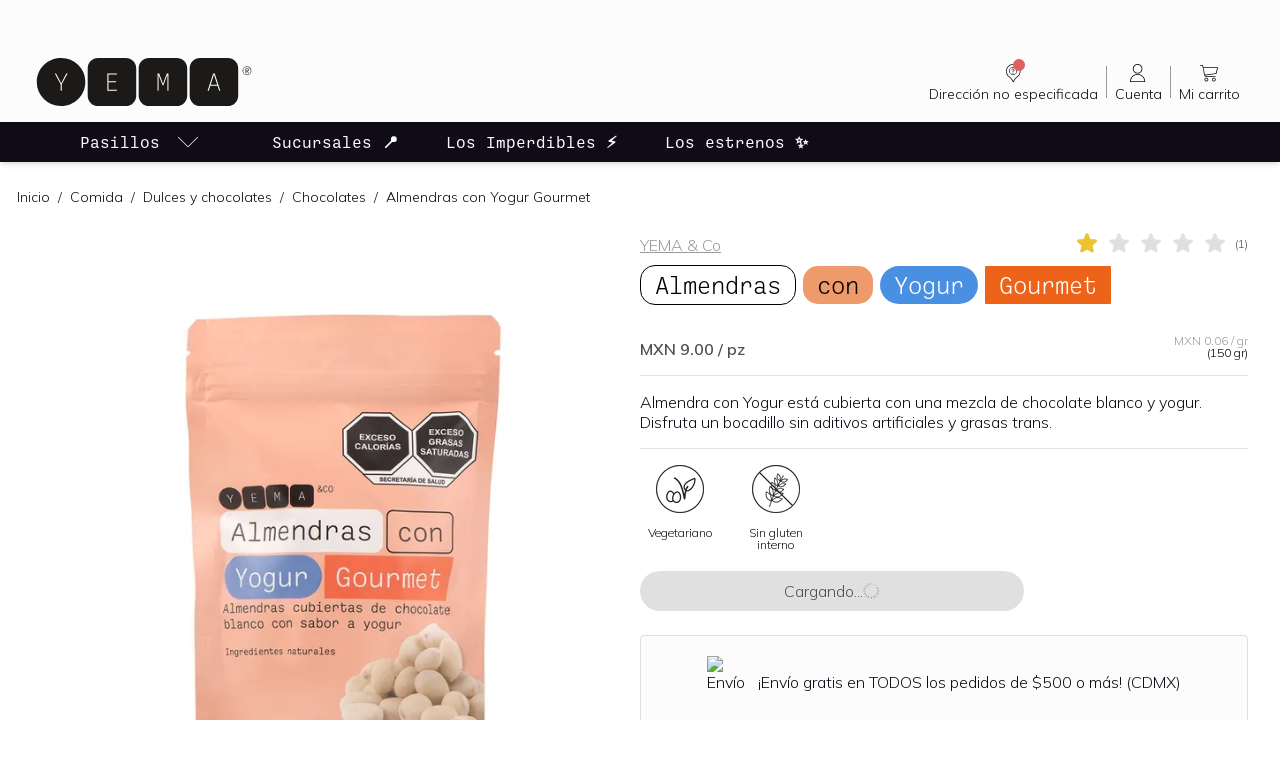

--- FILE ---
content_type: text/html; charset=utf-8
request_url: https://yema.mx/p/almendras-con-yogur-gourmet
body_size: 25270
content:
<!DOCTYPE html><html lang="es-419"><head><meta charSet="utf-8"/><meta name="viewport" content="width=device-width"/><title>Almendras con Yogur Gourmet | YEMA</title><meta content="index, follow" name="robots"/><meta content="index/ follow" name="googlebot"/><meta name="name" itemProp="name" content="Almendras con Yogur Gourmet | YEMA"/><meta name="description" itemProp="description" content="Almendra con Yogur está cubierta con una mezcla de chocolate blanco y yogur. Disfruta un bocadillo sin aditivos artificiales y grasas trans."/><meta name="image" itemProp="image"/><meta name="keywords" content="productos saludables, productos orgánicos, comida saludable, tienda de productos orgánicos, productos naturales, productos ecológicos, tienda de productos saludables en México"/><meta property="og:url" content="https://yema.mx/p/almendras-con-yogur-gourmet"/><meta property="og:type" content="website"/><meta property="og:title" content="Almendras con Yogur Gourmet | YEMA"/><meta property="og:description" content="Almendra con Yogur está cubierta con una mezcla de chocolate blanco y yogur. Disfruta un bocadillo sin aditivos artificiales y grasas trans."/><meta property="og:site_name" content="YEMA: Así de fácil, así de bueno"/><meta property="og:image"/><meta property="product:brand" content="YEMA &amp; Co"/><meta property="product:availability" content="in stock"/><meta property="product:condition" content="new"/><meta property="product:price:amount" content="9"/><meta property="product:price:currency" content="MXN"/><meta property="product:retailer_item_id" content="7503033179482"/><meta property="fb:app_id" content="2504608542988597"/><meta name="twitter:card" content="summary_large_image"/><meta name="twitter:title" content="Almendras con Yogur Gourmet | YEMA"/><meta name="twitter:description" content="Almendra con Yogur está cubierta con una mezcla de chocolate blanco y yogur. Disfruta un bocadillo sin aditivos artificiales y grasas trans."/><meta name="twitter:site" content="@yemamx"/><meta name="twitter:creator" content="@yemamx"/><meta name="twitter:image"/><link rel="canonical" href="https://yema.mx/p/almendras-con-yogur-gourmet"/><link rel="alternate" href="https://yema.mx/p/almendras-con-yogur-gourmet" hrefLang="x-default"/><link rel="alternate" href="https://yema.mx/p/almendras-con-yogur-gourmet" hrefLang="es-MX"/><meta name="google" content="notranslate"/><link rel="icon" type="image/ico" href="/favicon.ico"/><link rel="icon" type="image/png" href="/favicon.png"/><link rel="apple-touch-icon" href="/favicon.ico"/><link rel="preconnect" href="https://cdn.ravenjs.com" crossorigin="true"/><link rel="preconnect" href="https://us-central1-yema-cdn-dev.cloudfunctions.net"/><script id="product-schema-7503033179482" type="application/ld+json">{"@context":"https://schema.org/","@type":"Product","name":"Almendras con Yogur Gourmet","image":["https://us-central1-yema-cdn.cloudfunctions.net/cdn/api/v1/yema-plm/images/view/productImage/2021-cat-almendras-con-yogur-gourmet-1_4695c9d6-bd09-4371-97a4-85add385a6eb","https://us-central1-yema-cdn.cloudfunctions.net/cdn/api/v1/yema-plm/images/view/productImage/2021-cat-almendras-con-yogur-gourmet-2_89b2e963-e828-4e3e-9a91-b850c8a08586","https://us-central1-yema-cdn.cloudfunctions.net/cdn/api/v1/yema-plm/images/view/productImage/2021-amb-almendras-con-yogur-gourmet_456667c2-daeb-4645-a2fb-4ad8fc81765d"],"description":"Almendra con Yogur está cubierta con una mezcla de chocolate blanco y yogur. Disfruta un bocadillo sin aditivos artificiales y grasas trans.","sku":"7503033179482","gtin":"7503033179482","url":"https://yema.mx/p/almendras-con-yogur-gourmet","brand":{"@type":"Brand","name":"YEMA & Co"},"review":[{"@type":"Review","reviewRating":{"@type":"Rating","ratingValue":1,"worstRating":"1","bestRating":"5"},"name":"No lo compren por favor. ","author":{"@type":"Person","name":"Cyn","datePublished":"2024-03-21T02:29:39.984Z"},"reviewBody":"Al abrir el producto tenía una especie de telaraña y en el fondo un animal muerto y huevecillos. Pésima higiene. "}],"aggregateRating":{"@type":"AggregateRating","ratingValue":1,"reviewCount":1,"ratingCount":1,"worstRating":"1","bestRating":"5"},"offers":{"@type":"Offer","url":"https://yema.mx/p/almendras-con-yogur-gourmet","priceCurrency":"MXN","price":9,"priceValidUntil":"2027-01-24T06:24:34.257Z","availability":"https://schema.org/OutOfStock"}}</script><meta name="next-head-count" content="38"/><script defer="" type="0d729119072998f61bbd0ba0-text/javascript">!function(document){"use strict";var webpImage,avifImage="[data-uri]",webpClass="webp",avifClass="avif";function alreadyTested(format){if(window.sessionStorage){var test=window.sessionStorage.getItem(format+"Support");if("false"===test||"true"===test)return"true"===test}return null}function testFormat(format,imageSrc,callback){var tested=alreadyTested(format);if(null===tested){var image=new Image;return image.onload=image.onerror=function(){callback(format,2===image.height)},void(image.src=imageSrc)}addClass(format,tested)}function addClass(format,support){if(support){var el=document.documentElement;el.classList?el.classList.add("webp"===format?"webp":"avif"):el.className+=" "+format=="webp"?"webp":"avif",window.sessionStorage.setItem(format+"Support",!0)}else window.sessionStorage.setItem(format+"Support",!1)}testFormat("webp","[data-uri]",addClass),testFormat("avif",avifImage,addClass)}(document);
</script><link rel="preconnect" href="https://fonts.gstatic.com" crossorigin /><link rel="preload" href="/_next/static/css/88921559adb6868c.css" as="style"/><link rel="stylesheet" href="/_next/static/css/88921559adb6868c.css" data-n-g=""/><link rel="preload" href="/_next/static/css/6806245c8d4c42f3.css" as="style"/><link rel="stylesheet" href="/_next/static/css/6806245c8d4c42f3.css" data-n-p=""/><link rel="preload" href="/_next/static/css/ee9b5b48883e39c5.css" as="style"/><link rel="stylesheet" href="/_next/static/css/ee9b5b48883e39c5.css"/><noscript data-n-css=""></noscript><script defer="" nomodule="" src="/_next/static/chunks/polyfills-c67a75d1b6f99dc8.js" type="0d729119072998f61bbd0ba0-text/javascript"></script><script defer="" src="/_next/static/chunks/1607-2098c29310291b5f.js" type="0d729119072998f61bbd0ba0-text/javascript"></script><script defer="" src="/_next/static/chunks/7003.6640b3c77e61524e.js" type="0d729119072998f61bbd0ba0-text/javascript"></script><script defer="" src="/_next/static/chunks/7346.44500752e4b5268f.js" type="0d729119072998f61bbd0ba0-text/javascript"></script><script defer="" src="/_next/static/chunks/3613.5ad0576b46ec2e2f.js" type="0d729119072998f61bbd0ba0-text/javascript"></script><script defer="" src="/_next/static/chunks/122.69db899838947cbd.js" type="0d729119072998f61bbd0ba0-text/javascript"></script><script defer="" src="/_next/static/chunks/2923.eb1035d6de165756.js" type="0d729119072998f61bbd0ba0-text/javascript"></script><script src="/_next/static/chunks/webpack-de1acbe9e45d955c.js" defer="" type="0d729119072998f61bbd0ba0-text/javascript"></script><script src="/_next/static/chunks/framework-a78051e383c5165f.js" defer="" type="0d729119072998f61bbd0ba0-text/javascript"></script><script src="/_next/static/chunks/main-bf944f94bbd5169b.js" defer="" type="0d729119072998f61bbd0ba0-text/javascript"></script><script src="/_next/static/chunks/pages/_app-dcc7ac1730a3b5eb.js" defer="" type="0d729119072998f61bbd0ba0-text/javascript"></script><script src="/_next/static/chunks/9097-2b577f81bcba9e4e.js" defer="" type="0d729119072998f61bbd0ba0-text/javascript"></script><script src="/_next/static/chunks/6577-370c5a68ca610699.js" defer="" type="0d729119072998f61bbd0ba0-text/javascript"></script><script src="/_next/static/chunks/4226-d9b4c5abf80697c4.js" defer="" type="0d729119072998f61bbd0ba0-text/javascript"></script><script src="/_next/static/chunks/2952-4de17003e17864a5.js" defer="" type="0d729119072998f61bbd0ba0-text/javascript"></script><script src="/_next/static/chunks/4152-3ea2cf536096a483.js" defer="" type="0d729119072998f61bbd0ba0-text/javascript"></script><script src="/_next/static/chunks/2723-7935811d8df50b25.js" defer="" type="0d729119072998f61bbd0ba0-text/javascript"></script><script src="/_next/static/chunks/pages/p/%5BproductName%5D-eba1070a5b3f44a9.js" defer="" type="0d729119072998f61bbd0ba0-text/javascript"></script><script src="/_next/static/I37Ana2fCMoOHehPtI4Sk/_buildManifest.js" defer="" type="0d729119072998f61bbd0ba0-text/javascript"></script><script src="/_next/static/I37Ana2fCMoOHehPtI4Sk/_ssgManifest.js" defer="" type="0d729119072998f61bbd0ba0-text/javascript"></script><style data-href="https://fonts.googleapis.com/css2?family=Mulish:wght@300;400;500;600&display=swap">@font-face{font-family:'Mulish';font-style:normal;font-weight:300;font-display:swap;src:url(https://fonts.gstatic.com/s/mulish/v13/1Ptyg83HX_SGhgqO0yLcmjzUAuWexc1RwaM.woff) format('woff')}@font-face{font-family:'Mulish';font-style:normal;font-weight:400;font-display:swap;src:url(https://fonts.gstatic.com/s/mulish/v13/1Ptyg83HX_SGhgqO0yLcmjzUAuWexZNRwaM.woff) format('woff')}@font-face{font-family:'Mulish';font-style:normal;font-weight:500;font-display:swap;src:url(https://fonts.gstatic.com/s/mulish/v13/1Ptyg83HX_SGhgqO0yLcmjzUAuWexaFRwaM.woff) format('woff')}@font-face{font-family:'Mulish';font-style:normal;font-weight:600;font-display:swap;src:url(https://fonts.gstatic.com/s/mulish/v13/1Ptyg83HX_SGhgqO0yLcmjzUAuWexU1WwaM.woff) format('woff')}@font-face{font-family:'Mulish';font-style:normal;font-weight:300;font-display:swap;src:url(https://fonts.gstatic.com/s/mulish/v13/1Ptvg83HX_SGhgqk0gotYKNnBcif.woff2) format('woff2');unicode-range:U+0460-052F,U+1C80-1C88,U+20B4,U+2DE0-2DFF,U+A640-A69F,U+FE2E-FE2F}@font-face{font-family:'Mulish';font-style:normal;font-weight:300;font-display:swap;src:url(https://fonts.gstatic.com/s/mulish/v13/1Ptvg83HX_SGhgqk2wotYKNnBcif.woff2) format('woff2');unicode-range:U+0301,U+0400-045F,U+0490-0491,U+04B0-04B1,U+2116}@font-face{font-family:'Mulish';font-style:normal;font-weight:300;font-display:swap;src:url(https://fonts.gstatic.com/s/mulish/v13/1Ptvg83HX_SGhgqk0AotYKNnBcif.woff2) format('woff2');unicode-range:U+0102-0103,U+0110-0111,U+0128-0129,U+0168-0169,U+01A0-01A1,U+01AF-01B0,U+0300-0301,U+0303-0304,U+0308-0309,U+0323,U+0329,U+1EA0-1EF9,U+20AB}@font-face{font-family:'Mulish';font-style:normal;font-weight:300;font-display:swap;src:url(https://fonts.gstatic.com/s/mulish/v13/1Ptvg83HX_SGhgqk0QotYKNnBcif.woff2) format('woff2');unicode-range:U+0100-02AF,U+0304,U+0308,U+0329,U+1E00-1E9F,U+1EF2-1EFF,U+2020,U+20A0-20AB,U+20AD-20C0,U+2113,U+2C60-2C7F,U+A720-A7FF}@font-face{font-family:'Mulish';font-style:normal;font-weight:300;font-display:swap;src:url(https://fonts.gstatic.com/s/mulish/v13/1Ptvg83HX_SGhgqk3wotYKNnBQ.woff2) format('woff2');unicode-range:U+0000-00FF,U+0131,U+0152-0153,U+02BB-02BC,U+02C6,U+02DA,U+02DC,U+0304,U+0308,U+0329,U+2000-206F,U+2074,U+20AC,U+2122,U+2191,U+2193,U+2212,U+2215,U+FEFF,U+FFFD}@font-face{font-family:'Mulish';font-style:normal;font-weight:400;font-display:swap;src:url(https://fonts.gstatic.com/s/mulish/v13/1Ptvg83HX_SGhgqk0gotYKNnBcif.woff2) format('woff2');unicode-range:U+0460-052F,U+1C80-1C88,U+20B4,U+2DE0-2DFF,U+A640-A69F,U+FE2E-FE2F}@font-face{font-family:'Mulish';font-style:normal;font-weight:400;font-display:swap;src:url(https://fonts.gstatic.com/s/mulish/v13/1Ptvg83HX_SGhgqk2wotYKNnBcif.woff2) format('woff2');unicode-range:U+0301,U+0400-045F,U+0490-0491,U+04B0-04B1,U+2116}@font-face{font-family:'Mulish';font-style:normal;font-weight:400;font-display:swap;src:url(https://fonts.gstatic.com/s/mulish/v13/1Ptvg83HX_SGhgqk0AotYKNnBcif.woff2) format('woff2');unicode-range:U+0102-0103,U+0110-0111,U+0128-0129,U+0168-0169,U+01A0-01A1,U+01AF-01B0,U+0300-0301,U+0303-0304,U+0308-0309,U+0323,U+0329,U+1EA0-1EF9,U+20AB}@font-face{font-family:'Mulish';font-style:normal;font-weight:400;font-display:swap;src:url(https://fonts.gstatic.com/s/mulish/v13/1Ptvg83HX_SGhgqk0QotYKNnBcif.woff2) format('woff2');unicode-range:U+0100-02AF,U+0304,U+0308,U+0329,U+1E00-1E9F,U+1EF2-1EFF,U+2020,U+20A0-20AB,U+20AD-20C0,U+2113,U+2C60-2C7F,U+A720-A7FF}@font-face{font-family:'Mulish';font-style:normal;font-weight:400;font-display:swap;src:url(https://fonts.gstatic.com/s/mulish/v13/1Ptvg83HX_SGhgqk3wotYKNnBQ.woff2) format('woff2');unicode-range:U+0000-00FF,U+0131,U+0152-0153,U+02BB-02BC,U+02C6,U+02DA,U+02DC,U+0304,U+0308,U+0329,U+2000-206F,U+2074,U+20AC,U+2122,U+2191,U+2193,U+2212,U+2215,U+FEFF,U+FFFD}@font-face{font-family:'Mulish';font-style:normal;font-weight:500;font-display:swap;src:url(https://fonts.gstatic.com/s/mulish/v13/1Ptvg83HX_SGhgqk0gotYKNnBcif.woff2) format('woff2');unicode-range:U+0460-052F,U+1C80-1C88,U+20B4,U+2DE0-2DFF,U+A640-A69F,U+FE2E-FE2F}@font-face{font-family:'Mulish';font-style:normal;font-weight:500;font-display:swap;src:url(https://fonts.gstatic.com/s/mulish/v13/1Ptvg83HX_SGhgqk2wotYKNnBcif.woff2) format('woff2');unicode-range:U+0301,U+0400-045F,U+0490-0491,U+04B0-04B1,U+2116}@font-face{font-family:'Mulish';font-style:normal;font-weight:500;font-display:swap;src:url(https://fonts.gstatic.com/s/mulish/v13/1Ptvg83HX_SGhgqk0AotYKNnBcif.woff2) format('woff2');unicode-range:U+0102-0103,U+0110-0111,U+0128-0129,U+0168-0169,U+01A0-01A1,U+01AF-01B0,U+0300-0301,U+0303-0304,U+0308-0309,U+0323,U+0329,U+1EA0-1EF9,U+20AB}@font-face{font-family:'Mulish';font-style:normal;font-weight:500;font-display:swap;src:url(https://fonts.gstatic.com/s/mulish/v13/1Ptvg83HX_SGhgqk0QotYKNnBcif.woff2) format('woff2');unicode-range:U+0100-02AF,U+0304,U+0308,U+0329,U+1E00-1E9F,U+1EF2-1EFF,U+2020,U+20A0-20AB,U+20AD-20C0,U+2113,U+2C60-2C7F,U+A720-A7FF}@font-face{font-family:'Mulish';font-style:normal;font-weight:500;font-display:swap;src:url(https://fonts.gstatic.com/s/mulish/v13/1Ptvg83HX_SGhgqk3wotYKNnBQ.woff2) format('woff2');unicode-range:U+0000-00FF,U+0131,U+0152-0153,U+02BB-02BC,U+02C6,U+02DA,U+02DC,U+0304,U+0308,U+0329,U+2000-206F,U+2074,U+20AC,U+2122,U+2191,U+2193,U+2212,U+2215,U+FEFF,U+FFFD}@font-face{font-family:'Mulish';font-style:normal;font-weight:600;font-display:swap;src:url(https://fonts.gstatic.com/s/mulish/v13/1Ptvg83HX_SGhgqk0gotYKNnBcif.woff2) format('woff2');unicode-range:U+0460-052F,U+1C80-1C88,U+20B4,U+2DE0-2DFF,U+A640-A69F,U+FE2E-FE2F}@font-face{font-family:'Mulish';font-style:normal;font-weight:600;font-display:swap;src:url(https://fonts.gstatic.com/s/mulish/v13/1Ptvg83HX_SGhgqk2wotYKNnBcif.woff2) format('woff2');unicode-range:U+0301,U+0400-045F,U+0490-0491,U+04B0-04B1,U+2116}@font-face{font-family:'Mulish';font-style:normal;font-weight:600;font-display:swap;src:url(https://fonts.gstatic.com/s/mulish/v13/1Ptvg83HX_SGhgqk0AotYKNnBcif.woff2) format('woff2');unicode-range:U+0102-0103,U+0110-0111,U+0128-0129,U+0168-0169,U+01A0-01A1,U+01AF-01B0,U+0300-0301,U+0303-0304,U+0308-0309,U+0323,U+0329,U+1EA0-1EF9,U+20AB}@font-face{font-family:'Mulish';font-style:normal;font-weight:600;font-display:swap;src:url(https://fonts.gstatic.com/s/mulish/v13/1Ptvg83HX_SGhgqk0QotYKNnBcif.woff2) format('woff2');unicode-range:U+0100-02AF,U+0304,U+0308,U+0329,U+1E00-1E9F,U+1EF2-1EFF,U+2020,U+20A0-20AB,U+20AD-20C0,U+2113,U+2C60-2C7F,U+A720-A7FF}@font-face{font-family:'Mulish';font-style:normal;font-weight:600;font-display:swap;src:url(https://fonts.gstatic.com/s/mulish/v13/1Ptvg83HX_SGhgqk3wotYKNnBQ.woff2) format('woff2');unicode-range:U+0000-00FF,U+0131,U+0152-0153,U+02BB-02BC,U+02C6,U+02DA,U+02DC,U+0304,U+0308,U+0329,U+2000-206F,U+2074,U+20AC,U+2122,U+2191,U+2193,U+2212,U+2215,U+FEFF,U+FFFD}</style></head><body class=""><div id="__next" data-reactroot=""><div class="page"><div class="flex min-h-screen flex-col"><div class="sticky top-0 left-0 z-[1000] w-full bg-ui-white shadow-md"><div style="height:42px"></div><header id="header"><div class="relative h-15 pt-3 pb-2 md:h-auto md:px-6 md:pt-2 lg:px-8"><div class="flex w-full items-center justify-between"><a class="hidden md:block cursor-pointer" label="Home" target="_self" href="/"><svg xmlns="http://www.w3.org/2000/svg" fill="none" viewBox="0 0 280 80" class="max-h-16 block w-48 lg:w-56"><path fill="#1B1A19" d="M180.987 10h-34.618c-7.192 0-13.018 5.833-13.018 13.018v34.014c0 7.192 5.826 13.018 13.018 13.018h34.618c7.192 0 13.018-5.826 13.018-13.018V23.018c0-7.185-5.826-13.018-13.018-13.018zM36.626 10h-.604C19.442 10 6 23.442 6 40.029a29.908 29.908 0 008.796 21.225 29.894 29.894 0 0021.226 8.796h.604c16.586 0 30.029-13.442 30.029-30.021a29.914 29.914 0 00-8.797-21.233A29.913 29.913 0 0036.626 10zM117.261 10H82.644c-7.193 0-13.019 5.833-13.019 13.018v34.014c0 7.192 5.826 13.018 13.019 13.018h34.617c7.193 0 13.018-5.826 13.018-13.018V23.018c0-7.185-5.825-13.018-13.018-13.018zM244.741 10h-34.617c-7.193 0-13.019 5.833-13.019 13.018v34.014c0 7.192 5.826 13.018 13.019 13.018h34.617c7.185 0 13.019-5.826 13.019-13.018V23.018c0-7.185-5.834-13.018-13.019-13.018z"></path><path fill="#FFFFFE" d="M44.468 29.466L37.18 42.827v7.966h-1.358v-7.966l-7.275-13.361h1.515l6.439 11.95 6.438-11.95h1.529zM94.215 29.466h11.976v1.201H95.573v8.424h9.573v1.189h-9.573v9.312h10.618v1.201H94.215V29.466zM156.934 29.466h1.999l3.082 8.163a162.478 162.478 0 011.711 4.91h.026a137.194 137.194 0 011.711-4.91l3.082-8.163h1.998v21.328h-1.253v-19.93h-.026a232.969 232.969 0 01-2.129 5.732l-2.821 7.576h-1.15l-2.821-7.575c-.653-1.738-1.28-3.37-2.128-5.734h-.026v19.93h-1.255V29.467zM231.54 43.4l-2.051-6.306a1136.34 1136.34 0 01-2.037-6.453h-.039c-.732 2.338-1.358 4.324-2.037 6.453l-2.051 6.307h8.215zm.404 1.23h-9.024l-1.998 6.164h-1.437l6.988-21.328h1.92l6.986 21.328h-1.436l-1.999-6.165z"></path><path fill="#1B1A19" d="M267.678 25.83h1.331c.73 0 1.055-.366 1.055-1.135 0-.745-.351-.991-1.029-.991h-1.357v2.125zm2.125.585l1.214 2.517h-.925l-1.123-2.412h-1.291v2.412h-.821v-5.946h2.217c1.252 0 1.864.56 1.864 1.709 0 .912-.377 1.499-1.135 1.72zm3.64-.443c0-2.647-2.1-4.76-4.734-4.76a4.728 4.728 0 00-4.761 4.76 4.726 4.726 0 004.761 4.748 4.72 4.72 0 004.734-4.748zm.769 0c0 3.026-2.478 5.516-5.503 5.516-3.051 0-5.53-2.49-5.53-5.516 0-3.039 2.479-5.542 5.53-5.542 3.025 0 5.503 2.503 5.503 5.542z"></path></svg></a><div class="hidden w-2/5 md:block"></div><div class="flex w-full items-center justify-between md:w-auto"><div tabindex="0" aria-describedby="aria-tooltip-no-delivery-postal-code-alert" class="order-2 w-12 md:order-1 md:w-16 lg:w-auto cursor-pointer"><div class="flex h-full items-center justify-center"><a class="flex h-full w-full flex-col items-center px-1 text-xxs xxs:text-caption md:px-2 xl:text-small cursor-pointer" aria-label="Dirección no especificada" rel="" label="Dirección no especificada" target="_self"><div class="flex items-center justify-center text-ui-black"><div class="relative w-6 xl:w-6"><svg xmlns="http://www.w3.org/2000/svg" viewBox="0 0 24 24" fill="currentColor" aria-hidden="true" class="h-6 w-6"><path d="M12 14c-2.206 0-4-1.794-4-4s1.794-4 4-4 4 1.794 4 4-1.794 4-4 4zm0-7.385A3.388 3.388 0 008.615 10 3.388 3.388 0 0012 13.385 3.388 3.388 0 0015.385 10 3.388 3.388 0 0012 6.615z"></path><path d="M12 11.18a.308.308 0 01-.308-.309v-.615c0-.17.138-.308.308-.308a.847.847 0 000-1.692.847.847 0 00-.846.846.308.308 0 01-.615 0c0-.806.655-1.461 1.461-1.461a1.463 1.463 0 01.308 2.89v.34c0 .17-.138.308-.308.308zM12 12.717a.462.462 0 100-.923.462.462 0 000 .923z"></path><path d="M19.5 10.101c-.02 2.535-.902 4.6-2.883 5.94-1.525 1.03-2.522 2.366-3.346 3.931-.233.441-.374 1.047-1.057 1.028-.632-.02-.738-.61-.994-1.018-.257-.408-.51-.868-.746-1.31a6 6 0 00-2.07-2.232c-2.52-1.646-3.665-4.015-3.354-6.989.453-4.321 4.539-7.162 8.584-6.295 3.095.662 4.992 2.624 5.72 5.705.077.41.125.824.146 1.24zm-7.254 10.13c.415-.727.771-1.323 1.103-1.939.575-1.059 1.389-1.873 2.396-2.543 2.14-1.425 3.17-3.45 2.939-6.034-.238-2.667-1.662-4.539-4.123-5.497-2.462-.959-4.803-.498-6.735 1.324-3.101 2.912-2.688 7.743.838 10.14a7.896 7.896 0 012.657 2.912c.267.516.572 1.015.925 1.638z"></path></svg><span id="shopping-bag-items-counter" class="absolute mr-2 flex items-center justify-center rounded-xl bg-brand-primary-700 text-ui-white" style="width:12px;height:12px;right:-8px;top:-2px;font-size:9px;line-height:10px"></span></div></div><span class="hidden text-right lg:block">Dirección no especificada</span><div class="relative block text-center lg:hidden"><span class="border-ui-black text-right">Sin CP</span></div></a><span class="hidden h-8 w-px bg-ui-gray-500 md:block"></span></div></div><div id="aria-tooltip-no-delivery-postal-code-alert" hidden="" style="display:none;position:fixed;left:100%;top:100%;pointer-events:none" role="tooltip" class="bg-brand-primary-300 max-w-sm rounded-sm p-2 text-center text-ui-black shadow-down"><div style="font-size:16px;width:1em;height:1em;pointer-events:none;bottom:100%" class="h-6 w-6 fill-brand-primary-300"><svg viewBox="0 0 30 30" style="transform:rotateZ(360deg)"><path class="stroke" d="M23.7,27.1L17,19.9C16.5,19.3,15.8,19,15,19s-1.6,0.3-2.1,0.9l-6.6,7.2C5.3,28.1,3.4,29,2,29h26 C26.7,29,24.6,28.1,23.7,27.1z"></path><path class="fill" d="M23,27.8c1.1,1.2,3.4,2.2,5,2.2h2H0h2c1.7,0,3.9-1,5-2.2l6.6-7.2c0.7-0.8,2-0.8,2.7,0L23,27.8L23,27.8z"></path></svg></div><p class="mb-0"><small>Estás viendo todo nuestro catálogo, algunos productos dependen de la dirección de entrega. Selecciona tu código postal para ver los productos disponibles en tu zona.</small></p></div><div class="flex h-full items-center justify-center order-4 w-12 md:hidden md:w-16 lg:w-auto"><a class="flex h-full w-full flex-col items-center px-1 text-xxs xxs:text-caption md:px-2 xl:text-small cursor-pointer" aria-label="Buscar" rel="" label="Buscar" target="_self"><div class="flex items-center justify-center text-ui-black"><div class="relative w-6 xl:w-6"><svg xmlns="http://www.w3.org/2000/svg" viewBox="0 0 24 24" fill="currentColor" aria-hidden="true"><path d="M20.625 21a.374.374 0 01-.265-.11L16.168 16.7a7.832 7.832 0 01-5.293 2.051C6.532 18.75 3 15.217 3 10.875 3 6.532 6.532 3 10.875 3c4.342 0 7.875 3.532 7.875 7.875a7.83 7.83 0 01-2.052 5.293l4.192 4.192a.374.374 0 01-.265.64zm-9.75-17.25c-3.928 0-7.125 3.197-7.125 7.125S6.947 18 10.875 18 18 14.803 18 10.875 14.803 3.75 10.875 3.75z"></path></svg></div></div><span class="hidden text-right lg:block">Buscar</span><div class="relative block text-center lg:hidden"><span class="border-ui-black text-right">Buscar</span></div></a></div><a class="order-3 md:hidden cursor-pointer" label="Home" target="_self" href="/"><svg xmlns="http://www.w3.org/2000/svg" fill="none" viewBox="0 0 280 80" class="max-h-16 block w-full xxs:w-32 sm:w-36"><path fill="#1B1A19" d="M180.987 10h-34.618c-7.192 0-13.018 5.833-13.018 13.018v34.014c0 7.192 5.826 13.018 13.018 13.018h34.618c7.192 0 13.018-5.826 13.018-13.018V23.018c0-7.185-5.826-13.018-13.018-13.018zM36.626 10h-.604C19.442 10 6 23.442 6 40.029a29.908 29.908 0 008.796 21.225 29.894 29.894 0 0021.226 8.796h.604c16.586 0 30.029-13.442 30.029-30.021a29.914 29.914 0 00-8.797-21.233A29.913 29.913 0 0036.626 10zM117.261 10H82.644c-7.193 0-13.019 5.833-13.019 13.018v34.014c0 7.192 5.826 13.018 13.019 13.018h34.617c7.193 0 13.018-5.826 13.018-13.018V23.018c0-7.185-5.825-13.018-13.018-13.018zM244.741 10h-34.617c-7.193 0-13.019 5.833-13.019 13.018v34.014c0 7.192 5.826 13.018 13.019 13.018h34.617c7.185 0 13.019-5.826 13.019-13.018V23.018c0-7.185-5.834-13.018-13.019-13.018z"></path><path fill="#FFFFFE" d="M44.468 29.466L37.18 42.827v7.966h-1.358v-7.966l-7.275-13.361h1.515l6.439 11.95 6.438-11.95h1.529zM94.215 29.466h11.976v1.201H95.573v8.424h9.573v1.189h-9.573v9.312h10.618v1.201H94.215V29.466zM156.934 29.466h1.999l3.082 8.163a162.478 162.478 0 011.711 4.91h.026a137.194 137.194 0 011.711-4.91l3.082-8.163h1.998v21.328h-1.253v-19.93h-.026a232.969 232.969 0 01-2.129 5.732l-2.821 7.576h-1.15l-2.821-7.575c-.653-1.738-1.28-3.37-2.128-5.734h-.026v19.93h-1.255V29.467zM231.54 43.4l-2.051-6.306a1136.34 1136.34 0 01-2.037-6.453h-.039c-.732 2.338-1.358 4.324-2.037 6.453l-2.051 6.307h8.215zm.404 1.23h-9.024l-1.998 6.164h-1.437l6.988-21.328h1.92l6.986 21.328h-1.436l-1.999-6.165z"></path><path fill="#1B1A19" d="M267.678 25.83h1.331c.73 0 1.055-.366 1.055-1.135 0-.745-.351-.991-1.029-.991h-1.357v2.125zm2.125.585l1.214 2.517h-.925l-1.123-2.412h-1.291v2.412h-.821v-5.946h2.217c1.252 0 1.864.56 1.864 1.709 0 .912-.377 1.499-1.135 1.72zm3.64-.443c0-2.647-2.1-4.76-4.734-4.76a4.728 4.728 0 00-4.761 4.76 4.726 4.726 0 004.761 4.748 4.72 4.72 0 004.734-4.748zm.769 0c0 3.026-2.478 5.516-5.503 5.516-3.051 0-5.53-2.49-5.53-5.516 0-3.039 2.479-5.542 5.53-5.542 3.025 0 5.503 2.503 5.503 5.542z"></path></svg></a><div class="flex h-full items-center justify-center order-1 w-12 md:order-2 md:w-16 lg:w-auto"><a class="flex h-full w-full flex-col items-center px-1 text-xxs xxs:text-caption md:px-2 xl:text-small cursor-pointer" label="Cuenta" target="_self" href="/cuenta/login"><div class="flex items-center justify-center text-ui-black"><div class="relative w-6 xl:w-6"><svg xmlns="http://www.w3.org/2000/svg" viewBox="0 0 24 24" fill="currentColor" aria-hidden="true" class="h-6 w-6"><path d="M11.6 12.6a4.806 4.806 0 01-4.8-4.8C6.8 5.154 8.954 3 11.6 3s4.8 2.154 4.8 4.8-2.154 4.8-4.8 4.8zm0-8.8c-2.206 0-4 1.794-4 4s1.794 4 4 4 4-1.794 4-4-1.794-4-4-4zM4.4 21a.4.4 0 01-.4-.4c0-4.19 3.41-7.6 7.6-7.6 4.19 0 7.6 3.41 7.6 7.6a.4.4 0 01-.4.4H4.4zm13.989-.8c-.209-3.548-3.212-6.4-6.789-6.4-3.577 0-6.58 2.852-6.788 6.4h13.577z"></path></svg></div></div><span class="hidden text-right lg:block">Cuenta</span><div class="relative block text-center lg:hidden"><span class="border-ui-black text-right">Cuenta</span></div></a><span class="hidden h-8 w-px bg-ui-gray-500 md:block"></span></div><div class="flex h-full items-center justify-center order-5"><a class="flex h-full w-full flex-col items-center px-1 text-xxs xxs:text-caption md:px-2 xl:text-small cursor-pointer" label="Mi carrito" target="_self" href="/carrito"><div class="flex items-center justify-center text-ui-black"><div class="relative w-6 xl:w-6"><svg xmlns="http://www.w3.org/2000/svg" viewBox="0 0 24 24" fill="currentColor" aria-hidden="true" class="h-6 w-6"><path d="M20.925 6.4c-.075-.075-.15-.15-.3-.15H6.375L6 4.3c0-.15-.225-.3-.375-.3h-2.25C3.15 4 3 4.15 3 4.375s.15.375.375.375h1.95l1.8 9.15c.225 1.2 1.35 2.1 2.55 2.1H18.3c.225 0 .375-.15.375-.375s-.15-.375-.375-.375H9.75c-.6 0-1.2-.3-1.5-.825l10.95-1.5c.15 0 .3-.15.3-.3l1.5-6s0-.15-.075-.225zm-2.1 5.85l-10.95 1.425-1.35-6.75H20.1l-1.275 5.325zM9.375 16.75c-1.05 0-1.875.825-1.875 1.875S8.325 20.5 9.375 20.5s1.875-.825 1.875-1.875-.825-1.875-1.875-1.875zm0 3c-.6 0-1.125-.525-1.125-1.125S8.775 17.5 9.375 17.5s1.125.525 1.125 1.125-.525 1.125-1.125 1.125zM16.875 16.75c-1.05 0-1.875.825-1.875 1.875s.825 1.875 1.875 1.875 1.875-.825 1.875-1.875-.825-1.875-1.875-1.875zm0 3c-.6 0-1.125-.525-1.125-1.125s.525-1.125 1.125-1.125S18 18.025 18 18.625s-.525 1.125-1.125 1.125z"></path></svg></div></div><span class="hidden text-right lg:block">Mi carrito</span><div class="relative block text-center lg:hidden"><span class="border-ui-black text-right">Carrito</span></div></a></div></div></div></div></header><nav class="navbar h-11 py-0 lg:h-10 bg-navbar"><ul class="navbar-nav relative mb-0 flex h-full max-w-full justify-center lg:justify-start xl:px-8"><li class="w-full lg:w-[216px] group flex w-auto items-center justify-center"><a class="group flex h-full items-center justify-center p-1 text-ui-white transition-all duration-300 cursor-pointer" aria-label="pasillo-todos-link" rel="" label="pasillo-todos-link" target="_self"><p class="mb-0 font-heading text-h4 font-heading-medium">Pasillos</p><svg xmlns="http://www.w3.org/2000/svg" viewBox="0 0 24 24" fill="currentColor" aria-hidden="true" class="ml-4 w-6 transform text-ui-white transition-transform duration-200 ease-easeInOutQuad group-hover:translate-y-0.5"><path d="M11.999 17a.895.895 0 01-.624-.244l-9.27-9.151a.332.332 0 01.036-.513A.453.453 0 012.416 7c.12 0 .234.045.313.123l9.27 9.15 9.272-9.15A.446.446 0 0121.584 7c.101 0 .2.033.275.091a.333.333 0 01.036.514l-9.271 9.15a.912.912 0 01-.625.244z"></path></svg></a></li><li class="hidden px-5 lg:block group flex w-auto items-center justify-center"><a class="group flex h-full items-center justify-center p-1 text-ui-white transition-all duration-300 cursor-pointer" label="pasillo-0" target="_self" href="https://yema.mx/cl/sucursales-yema"><p class="mb-0 font-heading text-h4 font-heading-medium">Sucursales 📍</p></a></li><li class="hidden px-5 lg:block group flex w-auto items-center justify-center"><a class="group flex h-full items-center justify-center p-1 text-ui-white transition-all duration-300 cursor-pointer" label="pasillo-1" target="_self" href="https://yema.mx/cl/los-imperdibles"><p class="mb-0 font-heading text-h4 font-heading-medium">Los Imperdibles ⚡️</p></a></li><li class="hidden px-5 lg:block group flex w-auto items-center justify-center"><a class="group flex h-full items-center justify-center p-1 text-ui-white transition-all duration-300 cursor-pointer" label="pasillo-2" target="_self" href="https://yema.mx/cl/estrenos"><p class="mb-0 font-heading text-h4 font-heading-medium">Los estrenos ✨</p></a></li></ul></nav></div><main style="flex:1 0 auto" class="flex flex-col"><div class="container"><div class="block"><div class="row"><div class="col"><ul class="my-4 lg:my-6 flex flex-wrap items-end"><li><a class="leading-5 font-body font-thin text-small relative transition duration-300 ease-out group cursor-pointer" data-info="Inicio" target="_self" href="/">Inicio<span class="absolute bottom-0 left-0 hidden h-px w-full origin-left transform bg-ui-black transition duration-300 ease-out group-hover:scale-100 md:scale-0 lg:block"></span></a><span class="inline-block px-2 font-body text-small font-thin leading-5">/</span></li><li><a class="leading-5 font-body font-thin text-small relative transition duration-300 ease-out group cursor-pointer" data-info="Comida" target="_self" href="/c/comida">Comida<span class="absolute bottom-0 left-0 hidden h-px w-full origin-left transform bg-ui-black transition duration-300 ease-out group-hover:scale-100 md:scale-0 lg:block"></span></a><span class="inline-block px-2 font-body text-small font-thin leading-5">/</span></li><li><a class="leading-5 font-body font-thin text-small relative transition duration-300 ease-out group cursor-pointer" data-info="Dulces y chocolates" target="_self" href="/c/comida/dulces-y-chocolates">Dulces y chocolates<span class="absolute bottom-0 left-0 hidden h-px w-full origin-left transform bg-ui-black transition duration-300 ease-out group-hover:scale-100 md:scale-0 lg:block"></span></a><span class="inline-block px-2 font-body text-small font-thin leading-5">/</span></li><li><a class="leading-5 font-body font-thin text-small relative transition duration-300 ease-out group cursor-pointer" data-info="Chocolates" target="_self" href="/c/dulces-y-chocolates/chocolates">Chocolates<span class="absolute bottom-0 left-0 hidden h-px w-full origin-left transform bg-ui-black transition duration-300 ease-out group-hover:scale-100 md:scale-0 lg:block"></span></a><span class="inline-block px-2 font-body text-small font-thin leading-5">/</span></li><li><p class="leading-5 font-body font-thin text-small relative transition duration-300 ease-out group mb-0 inline-block cursor-default">Almendras con Yogur Gourmet</p></li></ul></div></div></div></div><div class="relative"><div class="container"><div class="mb-4 flex flex-col lg:flex-row lg:gap-x-6"><div class="w-full lg:w-1/2"><div class="ProductImageSlider_KeenSliderWrapper__m2ug0 relative w-full"><div id="productImageSlider" class="keen-slider"><div class="keen-slider__slide"></div><div class="keen-slider__slide"></div><div class="keen-slider__slide"></div></div></div></div><div class="w-full lg:w-1/2"><div class="mt-4 flex flex-row items-center justify-between lg:mt-0"><a class="mt-1 font-body text-ui-gray-500 hover:text-ui-gray-700 cursor-pointer relative inline-block underline" target="_self" href="/b/YEMA%20&amp;%20Co">YEMA &amp; Co</a><div class="ml-8 flex items-center" style="cursor:pointer"><div class="w-full"><div class="flex w-auto flex-wrap items-center"><div class="relative -ml-1"><div class="flex leading-none"><div class="px-1"><svg xmlns="http://www.w3.org/2000/svg" aria-hidden="true" viewBox="0 0 24 24" fill="currentColor" class="w-6 h-6 text-ui-warning"><path fill-rule="evenodd" d="M10.788 3.21c.448-1.077 1.976-1.077 2.424 0l2.082 5.007 5.404.433c1.164.093 1.636 1.545.749 2.305l-4.117 3.527 1.257 5.273c.271 1.136-.964 2.033-1.96 1.425L12 18.354 7.373 21.18c-.996.608-2.231-.29-1.96-1.425l1.257-5.273-4.117-3.527c-.887-.76-.415-2.212.749-2.305l5.404-.433 2.082-5.006z" clip-rule="evenodd"></path></svg></div><div class="px-1"><svg xmlns="http://www.w3.org/2000/svg" aria-hidden="true" viewBox="0 0 24 24" fill="currentColor" class="w-6 h-6 text-ui-gray-300"><path fill-rule="evenodd" d="M10.788 3.21c.448-1.077 1.976-1.077 2.424 0l2.082 5.007 5.404.433c1.164.093 1.636 1.545.749 2.305l-4.117 3.527 1.257 5.273c.271 1.136-.964 2.033-1.96 1.425L12 18.354 7.373 21.18c-.996.608-2.231-.29-1.96-1.425l1.257-5.273-4.117-3.527c-.887-.76-.415-2.212.749-2.305l5.404-.433 2.082-5.006z" clip-rule="evenodd"></path></svg></div><div class="px-1"><svg xmlns="http://www.w3.org/2000/svg" aria-hidden="true" viewBox="0 0 24 24" fill="currentColor" class="w-6 h-6 text-ui-gray-300"><path fill-rule="evenodd" d="M10.788 3.21c.448-1.077 1.976-1.077 2.424 0l2.082 5.007 5.404.433c1.164.093 1.636 1.545.749 2.305l-4.117 3.527 1.257 5.273c.271 1.136-.964 2.033-1.96 1.425L12 18.354 7.373 21.18c-.996.608-2.231-.29-1.96-1.425l1.257-5.273-4.117-3.527c-.887-.76-.415-2.212.749-2.305l5.404-.433 2.082-5.006z" clip-rule="evenodd"></path></svg></div><div class="px-1"><svg xmlns="http://www.w3.org/2000/svg" aria-hidden="true" viewBox="0 0 24 24" fill="currentColor" class="w-6 h-6 text-ui-gray-300"><path fill-rule="evenodd" d="M10.788 3.21c.448-1.077 1.976-1.077 2.424 0l2.082 5.007 5.404.433c1.164.093 1.636 1.545.749 2.305l-4.117 3.527 1.257 5.273c.271 1.136-.964 2.033-1.96 1.425L12 18.354 7.373 21.18c-.996.608-2.231-.29-1.96-1.425l1.257-5.273-4.117-3.527c-.887-.76-.415-2.212.749-2.305l5.404-.433 2.082-5.006z" clip-rule="evenodd"></path></svg></div><div class="px-1"><svg xmlns="http://www.w3.org/2000/svg" aria-hidden="true" viewBox="0 0 24 24" fill="currentColor" class="w-6 h-6 text-ui-gray-300"><path fill-rule="evenodd" d="M10.788 3.21c.448-1.077 1.976-1.077 2.424 0l2.082 5.007 5.404.433c1.164.093 1.636 1.545.749 2.305l-4.117 3.527 1.257 5.273c.271 1.136-.964 2.033-1.96 1.425L12 18.354 7.373 21.18c-.996.608-2.231-.29-1.96-1.425l1.257-5.273-4.117-3.527c-.887-.76-.415-2.212.749-2.305l5.404-.433 2.082-5.006z" clip-rule="evenodd"></path></svg></div></div><div class="absolute top-0 left-0 h-full overflow-hidden" style="width:20%"><div class="w-[10rem] text-left leading-none"><span class="px-1"><svg xmlns="http://www.w3.org/2000/svg" aria-hidden="true" viewBox="0 0 24 24" fill="currentColor" class="w-6 h-6 text-ui-warning"><path fill-rule="evenodd" d="M10.788 3.21c.448-1.077 1.976-1.077 2.424 0l2.082 5.007 5.404.433c1.164.093 1.636 1.545.749 2.305l-4.117 3.527 1.257 5.273c.271 1.136-.964 2.033-1.96 1.425L12 18.354 7.373 21.18c-.996.608-2.231-.29-1.96-1.425l1.257-5.273-4.117-3.527c-.887-.76-.415-2.212.749-2.305l5.404-.433 2.082-5.006z" clip-rule="evenodd"></path></svg></span><span class="px-1"><svg xmlns="http://www.w3.org/2000/svg" aria-hidden="true" viewBox="0 0 24 24" fill="currentColor" class="w-6 h-6 text-ui-warning"><path fill-rule="evenodd" d="M10.788 3.21c.448-1.077 1.976-1.077 2.424 0l2.082 5.007 5.404.433c1.164.093 1.636 1.545.749 2.305l-4.117 3.527 1.257 5.273c.271 1.136-.964 2.033-1.96 1.425L12 18.354 7.373 21.18c-.996.608-2.231-.29-1.96-1.425l1.257-5.273-4.117-3.527c-.887-.76-.415-2.212.749-2.305l5.404-.433 2.082-5.006z" clip-rule="evenodd"></path></svg></span><span class="px-1"><svg xmlns="http://www.w3.org/2000/svg" aria-hidden="true" viewBox="0 0 24 24" fill="currentColor" class="w-6 h-6 text-ui-warning"><path fill-rule="evenodd" d="M10.788 3.21c.448-1.077 1.976-1.077 2.424 0l2.082 5.007 5.404.433c1.164.093 1.636 1.545.749 2.305l-4.117 3.527 1.257 5.273c.271 1.136-.964 2.033-1.96 1.425L12 18.354 7.373 21.18c-.996.608-2.231-.29-1.96-1.425l1.257-5.273-4.117-3.527c-.887-.76-.415-2.212.749-2.305l5.404-.433 2.082-5.006z" clip-rule="evenodd"></path></svg></span><span class="px-1"><svg xmlns="http://www.w3.org/2000/svg" aria-hidden="true" viewBox="0 0 24 24" fill="currentColor" class="w-6 h-6 text-ui-warning"><path fill-rule="evenodd" d="M10.788 3.21c.448-1.077 1.976-1.077 2.424 0l2.082 5.007 5.404.433c1.164.093 1.636 1.545.749 2.305l-4.117 3.527 1.257 5.273c.271 1.136-.964 2.033-1.96 1.425L12 18.354 7.373 21.18c-.996.608-2.231-.29-1.96-1.425l1.257-5.273-4.117-3.527c-.887-.76-.415-2.212.749-2.305l5.404-.433 2.082-5.006z" clip-rule="evenodd"></path></svg></span><span class="px-1"><svg xmlns="http://www.w3.org/2000/svg" aria-hidden="true" viewBox="0 0 24 24" fill="currentColor" class="w-6 h-6 text-ui-warning"><path fill-rule="evenodd" d="M10.788 3.21c.448-1.077 1.976-1.077 2.424 0l2.082 5.007 5.404.433c1.164.093 1.636 1.545.749 2.305l-4.117 3.527 1.257 5.273c.271 1.136-.964 2.033-1.96 1.425L12 18.354 7.373 21.18c-.996.608-2.231-.29-1.96-1.425l1.257-5.273-4.117-3.527c-.887-.76-.415-2.212.749-2.305l5.404-.433 2.082-5.006z" clip-rule="evenodd"></path></svg></span></div></div></div><span class="font-regular ml-1 font-body text-caption font-body-regular text-ui-gray-900" style="margin-top:2px">(<!-- -->1<!-- -->)</span></div></div></div></div><h1 class="mt-2 mb-4 text-caption"><span class="my-0.5 inline-block py-1.5 px-3.5 font-heading text-h2 font-heading-regular" style="background-color:#FFFFFF;color:#000000;border-color:black;border-radius:15px;border-style:solid;border-width:1px">Almendras</span> <span class="my-0.5 inline-block py-1.5 px-3.5 font-heading text-h2 font-heading-regular" style="background-color:rgba(238,154,106,1);color:#000000;border-color:black;border-radius:15px;border-style:hidden;border-width:1px">con</span> <span class="my-0.5 inline-block py-1.5 px-3.5 font-heading text-h2 font-heading-regular" style="background-color:rgba(74,144,226,1);color:rgba(255,255,255,1);border-color:transparent;border-radius:30px;border-style:none;border-width:0">Yogur</span> <span class="my-0.5 inline-block py-1.5 px-3.5 font-heading text-h2 font-heading-regular" style="background-color:rgba(236,99,25,1);color:rgba(255,255,255,1);border-color:transparent;border-radius:1px;border-style:none;border-width:0">Gourmet</span> </h1><div class="mt-1 flex w-full flex-col-reverse md:flex-row md:items-end md:justify-between"><div class="flex-col mr-2 flex justify-start"><div class="h-4"></div><div class="flex flex-wrap items-center font-body text-normal"><span class="flex-shrink-0 font-body-bold text-ui-gray-900 text-normal">MXN 9.00<!-- --> / pz</span></div></div><div class="flex-shrink-0 font-body leading-tight md:flex md:items-end text-left text-ui-gray-900 md:text-right text-normal font-body-regular lg:flex-col"><span class="hidden text-caption font-body-regular text-ui-gray-500 lg:block">MXN 0.06 / gr</span><span class="text-caption text-black">(150 gr)</span></div></div><hr class="my-4 border-ui-gray-300"/><div><p>Almendra con Yogur está cubierta con una mezcla de chocolate blanco y yogur. Disfruta un bocadillo sin aditivos artificiales y grasas trans.</p></div><hr class="my-4 mt-2 mb-4 border-ui-gray-300"/><div class="m-0 flex w-full flex-row flex-wrap"><div class="flex flex-col items-center text-center mb-5 inline-block w-1/4 last:mr-0 sm:mr-4 sm:w-20"><div class="w-[30px] sm:w-[48px]"><span style="box-sizing:border-box;display:inline-block;overflow:hidden;width:48px;height:48px;background:none;opacity:1;border:0;margin:0;padding:0;position:relative"><img src="[data-uri]" decoding="async" data-nimg="fixed" style="position:absolute;top:0;left:0;bottom:0;right:0;box-sizing:border-box;padding:0;border:none;margin:auto;display:block;width:0;height:0;min-width:100%;max-width:100%;min-height:100%;max-height:100%"/><noscript><img srcSet="https://us-central1-yema-cdn.cloudfunctions.net/cdn/api/v1/yema-plm/images/view/certificate_e4693e88-39b7-418d-b7c8-398baf2bab79=fwebp-q70-w48 1x, https://us-central1-yema-cdn.cloudfunctions.net/cdn/api/v1/yema-plm/images/view/certificate_e4693e88-39b7-418d-b7c8-398baf2bab79=fwebp-q70-w96 2x" src="https://us-central1-yema-cdn.cloudfunctions.net/cdn/api/v1/yema-plm/images/view/certificate_e4693e88-39b7-418d-b7c8-398baf2bab79=fwebp-q70-w96" decoding="async" data-nimg="fixed" style="position:absolute;top:0;left:0;bottom:0;right:0;box-sizing:border-box;padding:0;border:none;margin:auto;display:block;width:0;height:0;min-width:100%;max-width:100%;min-height:100%;max-height:100%" loading="lazy"/></noscript></span></div><p class="mb-0 mt-2.5 font-body text-[.65rem] sm:text-caption"><span class="block">Vegetariano</span></p></div><div class="flex flex-col items-center text-center mb-5 inline-block w-1/4 last:mr-0 sm:mr-4 sm:w-20"><div class="w-[30px] sm:w-[48px]"><span style="box-sizing:border-box;display:inline-block;overflow:hidden;width:48px;height:48px;background:none;opacity:1;border:0;margin:0;padding:0;position:relative"><img src="[data-uri]" decoding="async" data-nimg="fixed" style="position:absolute;top:0;left:0;bottom:0;right:0;box-sizing:border-box;padding:0;border:none;margin:auto;display:block;width:0;height:0;min-width:100%;max-width:100%;min-height:100%;max-height:100%"/><noscript><img srcSet="https://us-central1-yema-cdn.cloudfunctions.net/cdn/api/v1/yema-plm/images/view/certificate_55e4a1f1-8c06-4539-bb7a-cfec37afd660=fwebp-q70-w48 1x, https://us-central1-yema-cdn.cloudfunctions.net/cdn/api/v1/yema-plm/images/view/certificate_55e4a1f1-8c06-4539-bb7a-cfec37afd660=fwebp-q70-w96 2x" src="https://us-central1-yema-cdn.cloudfunctions.net/cdn/api/v1/yema-plm/images/view/certificate_55e4a1f1-8c06-4539-bb7a-cfec37afd660=fwebp-q70-w96" decoding="async" data-nimg="fixed" style="position:absolute;top:0;left:0;bottom:0;right:0;box-sizing:border-box;padding:0;border:none;margin:auto;display:block;width:0;height:0;min-width:100%;max-width:100%;min-height:100%;max-height:100%" loading="lazy"/></noscript></span></div><p class="mb-0 mt-2.5 font-body text-[.65rem] sm:text-caption"><span class="block">Sin gluten interno</span></p></div></div><div class="mb-6"></div><div class="
        flex rounded-sm border 
        border-ui-gray-300 bg-ui-white p-5
        flex-row items-center justify-center
        undefined"><div class="mb-2 mr-2 flex items-center gap-2"><span style="box-sizing:border-box;display:inline-block;overflow:hidden;width:43px;height:43px;background:none;opacity:1;border:0;margin:0;padding:0;position:relative"><img alt="Envío" src="[data-uri]" decoding="async" data-nimg="fixed" style="position:absolute;top:0;left:0;bottom:0;right:0;box-sizing:border-box;padding:0;border:none;margin:auto;display:block;width:0;height:0;min-width:100%;max-width:100%;min-height:100%;max-height:100%"/><noscript><img alt="Envío" srcSet="/_next/image?url=https%3A%2F%2Fstorage.googleapis.com%2Fyema-plm%2Fcms-prod%2Foriginal_images%2Fshipping-mundoyema.png&amp;w=48&amp;q=75 1x, /_next/image?url=https%3A%2F%2Fstorage.googleapis.com%2Fyema-plm%2Fcms-prod%2Foriginal_images%2Fshipping-mundoyema.png&amp;w=96&amp;q=75 2x" src="/_next/image?url=https%3A%2F%2Fstorage.googleapis.com%2Fyema-plm%2Fcms-prod%2Foriginal_images%2Fshipping-mundoyema.png&amp;w=96&amp;q=75" decoding="async" data-nimg="fixed" style="position:absolute;top:0;left:0;bottom:0;right:0;box-sizing:border-box;padding:0;border:none;margin:auto;display:block;width:0;height:0;min-width:100%;max-width:100%;min-height:100%;max-height:100%" loading="lazy"/></noscript></span></div><div class="font-light font-body text-small [&amp;_p]:mb-0"><p data-block-key="stvkx">¡Envío gratis en TODOS los pedidos de $500 o más! (CDMX)</p></div></div></div></div></div><div style="background-color:#fdf2f1"><div class="container flex w-full pb-2 lg:max-h-[607px]"><div class="mr-2 flex w-full flex-col overflow-auto lg:max-h-max lg:w-1/2"><div><div class="h-max w-full border-b border-ui-gray-900"><div class="w-full flex flex-row justify-between items-center font-body p-2 cursor-pointer transition duration-300 ease-in border-b-0"><h3 itemProp="name" class="mb-0 text-h3">Acerca de</h3><span><svg xmlns="http://www.w3.org/2000/svg" viewBox="0 0 24 24" fill="currentColor" aria-hidden="true" class="shrink-0 transition duration-300 ease-in-out h-5 w-5 rotate-x-180"><path d="M11.999 17a.895.895 0 01-.624-.244l-9.27-9.151a.332.332 0 01.036-.513A.453.453 0 012.416 7c.12 0 .234.045.313.123l9.27 9.15 9.272-9.15A.446.446 0 0121.584 7c.101 0 .2.033.275.091a.333.333 0 01.036.514l-9.271 9.15a.912.912 0 01-.625.244z"></path></svg></span></div><div><div class="p-2"><span class="font-body text-ui-black"><p>Nuestras Almendras con Yogur Gourmet están cubiertas con una deliciosa mezcla de chocolate blanco y yogur.</p>
<p>Las almendras son fuente natural de proteína vegetal y omegas.</p></span></div></div></div></div><div><div class="h-max w-full"><div class="w-full flex flex-row justify-between items-center font-body p-2 cursor-pointer transition duration-300 ease-in border-b border-ui-gray-900"><h3 itemProp="name" class="mb-0 text-h3">¿Por qué lo amamos?</h3><span><svg xmlns="http://www.w3.org/2000/svg" viewBox="0 0 24 24" fill="currentColor" aria-hidden="true" class="shrink-0 transition duration-300 ease-in-out h-5 w-5"><path d="M11.999 17a.895.895 0 01-.624-.244l-9.27-9.151a.332.332 0 01.036-.513A.453.453 0 012.416 7c.12 0 .234.045.313.123l9.27 9.15 9.272-9.15A.446.446 0 0121.584 7c.101 0 .2.033.275.091a.333.333 0 01.036.514l-9.271 9.15a.912.912 0 01-.625.244z"></path></svg></span></div></div></div><div><div class="h-max w-full"><div class="w-full flex flex-row justify-between items-center font-body p-2 cursor-pointer transition duration-300 ease-in border-b border-ui-gray-900"><h3 itemProp="name" class="mb-0 text-h3">De qué está hecho</h3><span><svg xmlns="http://www.w3.org/2000/svg" viewBox="0 0 24 24" fill="currentColor" aria-hidden="true" class="shrink-0 transition duration-300 ease-in-out h-5 w-5"><path d="M11.999 17a.895.895 0 01-.624-.244l-9.27-9.151a.332.332 0 01.036-.513A.453.453 0 012.416 7c.12 0 .234.045.313.123l9.27 9.15 9.272-9.15A.446.446 0 0121.584 7c.101 0 .2.033.275.091a.333.333 0 01.036.514l-9.271 9.15a.912.912 0 01-.625.244z"></path></svg></span></div></div></div></div><div class="relative hidden h-0 lg:block lg:h-[607px] lg:w-1/2"><span style="box-sizing:border-box;display:block;overflow:hidden;width:initial;height:initial;background:none;opacity:1;border:0;margin:0;padding:0;position:absolute;top:0;left:0;bottom:0;right:0"><img alt="Almendras con yogur gourmet en un plato sobre mesa." src="[data-uri]" decoding="async" data-nimg="fill" style="position:absolute;top:0;left:0;bottom:0;right:0;box-sizing:border-box;padding:0;border:none;margin:auto;display:block;width:0;height:0;min-width:100%;max-width:100%;min-height:100%;max-height:100%;object-fit:cover;object-position:center"/><noscript><img alt="Almendras con yogur gourmet en un plato sobre mesa." sizes="100vw" srcSet="https://us-central1-yema-cdn.cloudfunctions.net/cdn/api/v1/yema-plm/images/view/productImage/2021-amb-almendras-con-yogur-gourmet_456667c2-daeb-4645-a2fb-4ad8fc81765d=fwebp-q70-w640 640w, https://us-central1-yema-cdn.cloudfunctions.net/cdn/api/v1/yema-plm/images/view/productImage/2021-amb-almendras-con-yogur-gourmet_456667c2-daeb-4645-a2fb-4ad8fc81765d=fwebp-q70-w750 750w, https://us-central1-yema-cdn.cloudfunctions.net/cdn/api/v1/yema-plm/images/view/productImage/2021-amb-almendras-con-yogur-gourmet_456667c2-daeb-4645-a2fb-4ad8fc81765d=fwebp-q70-w828 828w, https://us-central1-yema-cdn.cloudfunctions.net/cdn/api/v1/yema-plm/images/view/productImage/2021-amb-almendras-con-yogur-gourmet_456667c2-daeb-4645-a2fb-4ad8fc81765d=fwebp-q70-w1080 1080w, https://us-central1-yema-cdn.cloudfunctions.net/cdn/api/v1/yema-plm/images/view/productImage/2021-amb-almendras-con-yogur-gourmet_456667c2-daeb-4645-a2fb-4ad8fc81765d=fwebp-q70-w1200 1200w, https://us-central1-yema-cdn.cloudfunctions.net/cdn/api/v1/yema-plm/images/view/productImage/2021-amb-almendras-con-yogur-gourmet_456667c2-daeb-4645-a2fb-4ad8fc81765d=fwebp-q70-w1920 1920w, https://us-central1-yema-cdn.cloudfunctions.net/cdn/api/v1/yema-plm/images/view/productImage/2021-amb-almendras-con-yogur-gourmet_456667c2-daeb-4645-a2fb-4ad8fc81765d=fwebp-q70-w2048 2048w, https://us-central1-yema-cdn.cloudfunctions.net/cdn/api/v1/yema-plm/images/view/productImage/2021-amb-almendras-con-yogur-gourmet_456667c2-daeb-4645-a2fb-4ad8fc81765d=fwebp-q70-w3840 3840w" src="https://us-central1-yema-cdn.cloudfunctions.net/cdn/api/v1/yema-plm/images/view/productImage/2021-amb-almendras-con-yogur-gourmet_456667c2-daeb-4645-a2fb-4ad8fc81765d=fwebp-q70-w3840" decoding="async" data-nimg="fill" style="position:absolute;top:0;left:0;bottom:0;right:0;box-sizing:border-box;padding:0;border:none;margin:auto;display:block;width:0;height:0;min-width:100%;max-width:100%;min-height:100%;max-height:100%;object-fit:cover;object-position:center" loading="lazy"/></noscript></span></div></div></div></div></main></div></div></div><script id="__NEXT_DATA__" type="application/json">{"props":{"pageProps":{"initialReduxState":{"storeState":{"isInitialized":false},"authentication":{"id":null,"token":null,"isStaff":false,"email":"","firstName":"","authMethod":"","init":false},"cart":{"checkoutID":false}},"revalidatedOn":1769235874249,"pageContent":{"data":{"product":{"__typename":"Product","id":"UHJvZHVjdDoyMzMy","gtin":"7503033179482","name":"Almendras con Yogur Gourmet","slug":"almendras-con-yogur-gourmet","brand":"YEMA \u0026 Co","seoDescription":"Almendra con Yogur está cubierta con una mezcla de chocolate blanco y yogur. Disfruta un bocadillo sin aditivos artificiales y grasas trans.","description":"\u003cp\u003eAlmendra con Yogur está cubierta con una mezcla de chocolate blanco y yogur. Disfruta un bocadillo sin aditivos artificiales y grasas trans.\u003c/p\u003e","longDescription":"\u003cp\u003eNuestras Almendras con Yogur Gourmet están cubiertas con una deliciosa mezcla de chocolate blanco y yogur.\u003c/p\u003e\n\u003cp\u003eLas almendras son fuente natural de proteína vegetal y omegas.\u003c/p\u003e","isBundle":false,"reviewAverage":1,"reviewCount":1,"fiveStarReviewCount":0,"fourStarReviewCount":0,"threeStarReviewCount":0,"twoStarReviewCount":0,"oneStarReviewCount":1,"reviews":{"__typename":"ProductReviewConnection","edges":[{"__typename":"ProductReviewEdge","cursor":"YXJyYXljb25uZWN0aW9uOjA=","node":{"__typename":"ProductReview","id":"UHJvZHVjdFJldmlldzpmX2xONGc3U1JoZTNidEo2dEhBVTdR","productName":"Almendras con Yogur Gourmet","productSku":"7503033179482","reviewerName":"Cyn","rating":1,"title":"No lo compren por favor. ","content":"Al abrir el producto tenía una especie de telaraña y en el fondo un animal muerto y huevecillos. Pésima higiene. ","isVerified":true,"created":"2024-03-20T20:29:39.984328-06:00"}}]},"prices":{"__typename":"YemaPricingConnection","edges":[]},"stockUnit":"pz","checkoutMaxQuantity":100,"sellingType":"por-pieza","sellingValue":"150.000","sellingUnit":"gr","weightPerPieceValue":0,"weightPerPieceUnit":null,"incrementValue":0,"incrementUnit":null,"backgroundColor":null,"blobs":[{"__typename":"ProductBlob","color":"","borderColor":"","borderRadius":"15px","borderStyle":"solid","borderWidth":"1px","fontColor":"","word":"Almendras"},{"__typename":"ProductBlob","color":"rgba(238,154,106,1)","borderColor":"","borderRadius":"15px","borderStyle":"hidden","borderWidth":"1px","fontColor":"","word":"con"},{"__typename":"ProductBlob","color":"rgba(74,144,226,1)","borderColor":"","borderRadius":"30px","borderStyle":"","borderWidth":"","fontColor":"rgba(255,255,255,1)","word":"Yogur"},{"__typename":"ProductBlob","color":"rgba(236,99,25,1)","borderColor":"","borderRadius":"1px","borderStyle":"","borderWidth":"","fontColor":"rgba(255,255,255,1)","word":"Gourmet"}],"certifications":[{"__typename":"YemaCertification","id":"WWVtYUNlcnRpZmljYXRpb246Ng==","name":"Vegetariano","description":"Vegetariano","external":false,"logoUrl":"https://us-central1-yema-cdn.cloudfunctions.net/cdn/api/v1/yema-plm/images/view/certificate_e4693e88-39b7-418d-b7c8-398baf2bab79"},{"__typename":"YemaCertification","id":"WWVtYUNlcnRpZmljYXRpb246MTE=","name":"Sin gluten interno","description":"Sin gluten interno","external":false,"logoUrl":"https://us-central1-yema-cdn.cloudfunctions.net/cdn/api/v1/yema-plm/images/view/certificate_55e4a1f1-8c06-4539-bb7a-cfec37afd660"}],"ingredients":[{"__typename":"YemaIngredient","id":"WWVtYUluZ3JlZGllbnQ6MjUyNjE=","name":"Chocolate blanco","position":0,"breakdown":"Azúcares añadidos (azúcar), Manteca de cacao, Leche en polvo, Lecitina de soya, Exctracto natural de vainilla","percentage":null},{"__typename":"YemaIngredient","id":"WWVtYUluZ3JlZGllbnQ6MjEwNzc=","name":"Almendras","position":1,"breakdown":"","percentage":null},{"__typename":"YemaIngredient","id":"WWVtYUluZ3JlZGllbnQ6MjIxODM=","name":"Saborizante natural a yogur","position":2,"breakdown":"","percentage":null}],"story":null,"mainImage":"https://us-central1-yema-cdn.cloudfunctions.net/cdn/api/v1/yema-plm/images/view/productImage/2021-cat-almendras-con-yogur-gourmet-1_4695c9d6-bd09-4371-97a4-85add385a6eb","images":[{"__typename":"YemaImages","isMain":true,"alt":"Almendras con yogur gourmet frontal. Confitados, 100% naturales. Snack","url":"https://us-central1-yema-cdn.cloudfunctions.net/cdn/api/v1/yema-plm/images/view/productImage/2021-cat-almendras-con-yogur-gourmet-1_4695c9d6-bd09-4371-97a4-85add385a6eb","order":1,"isHover":false,"isInCollapsedSection":false},{"__typename":"YemaImages","isMain":false,"alt":"Almendras con yogur gourmet tabla nutrimental. Cara posterior","url":"https://us-central1-yema-cdn.cloudfunctions.net/cdn/api/v1/yema-plm/images/view/productImage/2021-cat-almendras-con-yogur-gourmet-2_89b2e963-e828-4e3e-9a91-b850c8a08586","order":2,"isHover":false,"isInCollapsedSection":false},{"__typename":"YemaImages","isMain":false,"alt":"Almendras con yogur gourmet en un plato sobre mesa.","url":"https://us-central1-yema-cdn.cloudfunctions.net/cdn/api/v1/yema-plm/images/view/productImage/2021-amb-almendras-con-yogur-gourmet_456667c2-daeb-4645-a2fb-4ad8fc81765d","order":3,"isHover":false,"isInCollapsedSection":false}],"facets":[{"__typename":"ProductFacet","value":{"__typename":"Facet","name":"Fuente natural de omegas"},"description":"Los omegas 3 y 6 ayudan a la salud cardiovascular. Este producto es fuente de omega 3 y 6 porque tiene 10% o más de la ingesta diaria de 18g (recomendada por las Guías alimentarias en contexto de sobrepeso).","isMain":true},{"__typename":"ProductFacet","value":{"__typename":"Facet","name":"Sin colorantes"},"description":"Este producto no tiene colorantes, por lo que obtiene su color de forma natural por sus ingredientes. Nunca incluimos colorantes artificiales por potenciales efectos adversos en salud y, en este caso, ni siquiera colorantes naturales.","isMain":true},{"__typename":"ProductFacet","value":{"__typename":"Facet","name":"Sin conservadores"},"description":"Los conservadores ayudan a la preservación de los productos, retardando el crecimiento de microorganismos que provocan su descomposición. Sin embargo, hay alimentos que no requieren conservadores, ya que su misma naturaleza prolonga su vida útil, como en el caso de grasas, azúcar y sodio. Estamos orgullosos de que este producto no lleve ni un conservador para minimizar aditivos.","isMain":true},{"__typename":"ProductFacet","value":{"__typename":"Facet","name":"Sin saborizante artificial"},"description":"El sabor natural proviene de una planta (fruta, especia, raíz, etc.) o de un animal (carne, mariscos, etc.), mientras que un sabor artificial es creado desde cero de manera sintética. Este producto no contiene saborizantes artificiales.","isMain":true},{"__typename":"ProductFacet","value":{"__typename":"Facet","name":"100% natural"},"description":"Todos los ingredientes que conforman este producto provienen de fuentes naturales. ¡Disfruta lo sabroso de manera natural!","isMain":true},{"__typename":"ProductFacet","value":{"__typename":"Facet","name":"Hecho en México"},"description":"Estamos orgullosos de que este producto esté hecho en México. Siempre que podemos abastecernos de manera local, lo hacemos.\nEstamos orgullosos de que este producto esté hecho en México. Siempre que podemos abastecernos de manera local, lo hacemos.","isMain":true},{"__typename":"ProductFacet","value":{"__typename":"Facet","name":"Vegetariana"},"description":"","isMain":false},{"__typename":"ProductFacet","value":{"__typename":"Facet","name":"Sin gluten"},"description":"","isMain":false}],"aisles":[{"__typename":"ProductAisles","main":true,"firstLevel":{"__typename":"YemaAisle","name":"Comida","slug":"comida"},"secondLevel":{"__typename":"YemaAisle","name":"Dulces y chocolates","slug":"dulces-y-chocolates"},"thirdLevel":{"__typename":"YemaAisle","name":"Chocolates","slug":"chocolates"}},{"__typename":"ProductAisles","main":false,"firstLevel":{"__typename":"YemaAisle","name":"Comida","slug":"comida"},"secondLevel":{"__typename":"YemaAisle","name":"Dulces y chocolates","slug":"dulces-y-chocolates"},"thirdLevel":{"__typename":"YemaAisle","name":"Dulces","slug":"dulces"}}],"variant":{"__typename":"ProductVariant","id":"UHJvZHVjdFZhcmlhbnQ6MjAwMQ==","sku":"7503033179482","pricing":{"__typename":"VariantPricingInfo","price":9,"priceUndiscounted":9,"baseMeasurePrice":0,"baseMeasurePriceUndiscounted":0}},"plmId":"61c2314afa637e6e4c2c16d1","rawId":"2332","analyticsId":"7503033179482","barcodes":["29949","987503033179482","61c2314afa637e6e4c2c16d1","7503033179482"],"itemStatus":"INACTIVE","itemType":"MP","sku":"7503033179482","href":"/p/almendras-con-yogur-gourmet","mainImageAlt":"Almendras con Yogur Gourmet","stepperIncrement":null},"productAvailability":[{"__typename":"ProductAvailability","gtin":"7503033179482","availableOnZipCode":false,"itemsAvailable":0,"status":"unavailable"}]},"loading":false,"networkStatus":7,"product":{"__typename":"Product","id":"UHJvZHVjdDoyMzMy","gtin":"7503033179482","name":"Almendras con Yogur Gourmet","slug":"almendras-con-yogur-gourmet","brand":"YEMA \u0026 Co","seoDescription":"Almendra con Yogur está cubierta con una mezcla de chocolate blanco y yogur. Disfruta un bocadillo sin aditivos artificiales y grasas trans.","description":"\u003cp\u003eAlmendra con Yogur está cubierta con una mezcla de chocolate blanco y yogur. Disfruta un bocadillo sin aditivos artificiales y grasas trans.\u003c/p\u003e","longDescription":"\u003cp\u003eNuestras Almendras con Yogur Gourmet están cubiertas con una deliciosa mezcla de chocolate blanco y yogur.\u003c/p\u003e\n\u003cp\u003eLas almendras son fuente natural de proteína vegetal y omegas.\u003c/p\u003e","isBundle":false,"reviewAverage":1,"reviewCount":1,"fiveStarReviewCount":0,"fourStarReviewCount":0,"threeStarReviewCount":0,"twoStarReviewCount":0,"oneStarReviewCount":1,"reviews":{"average":1,"count":1,"oneStarReviewCount":1,"twoStarReviewCount":0,"threeStarReviewCount":0,"fourStarReviewCount":0,"fiveStarReviewCount":0,"items":[{"content":"Al abrir el producto tenía una especie de telaraña y en el fondo un animal muerto y huevecillos. Pésima higiene. ","created":"2024-03-20T20:29:39.984328-06:00","isVerified":true,"rating":1,"reviewerName":"Cyn","title":"No lo compren por favor. "}]},"prices":{"__typename":"YemaPricingConnection","edges":[]},"stockUnit":"pz","checkoutMaxQuantity":100,"sellingType":"por-pieza","sellingValue":"150.000","sellingUnit":"gr","weightPerPieceValue":0,"weightPerPieceUnit":null,"incrementValue":0,"incrementUnit":null,"backgroundColor":null,"blobs":[{"borderColor":"","borderRadius":"15px","borderStyle":"solid","borderWidth":"1px","color":"","fontColor":"","word":"Almendras"},{"borderColor":"","borderRadius":"15px","borderStyle":"hidden","borderWidth":"1px","color":"rgba(238,154,106,1)","fontColor":"","word":"con"},{"borderColor":"","borderRadius":"30px","borderStyle":"","borderWidth":"","color":"rgba(74,144,226,1)","fontColor":"rgba(255,255,255,1)","word":"Yogur"},{"borderColor":"","borderRadius":"1px","borderStyle":"","borderWidth":"","color":"rgba(236,99,25,1)","fontColor":"rgba(255,255,255,1)","word":"Gourmet"}],"certifications":[{"name":"Vegetariano","description":"Vegetariano","external":false,"logoUrl":"https://us-central1-yema-cdn.cloudfunctions.net/cdn/api/v1/yema-plm/images/view/certificate_e4693e88-39b7-418d-b7c8-398baf2bab79"},{"name":"Sin gluten interno","description":"Sin gluten interno","external":false,"logoUrl":"https://us-central1-yema-cdn.cloudfunctions.net/cdn/api/v1/yema-plm/images/view/certificate_55e4a1f1-8c06-4539-bb7a-cfec37afd660"}],"ingredients":[{"__typename":"YemaIngredient","id":"WWVtYUluZ3JlZGllbnQ6MjUyNjE=","name":"Chocolate blanco","position":0,"breakdown":"Azúcares añadidos (azúcar), Manteca de cacao, Leche en polvo, Lecitina de soya, Exctracto natural de vainilla","percentage":null},{"__typename":"YemaIngredient","id":"WWVtYUluZ3JlZGllbnQ6MjEwNzc=","name":"Almendras","position":1,"breakdown":"","percentage":null},{"__typename":"YemaIngredient","id":"WWVtYUluZ3JlZGllbnQ6MjIxODM=","name":"Saborizante natural a yogur","position":2,"breakdown":"","percentage":null}],"story":null,"mainImage":"https://us-central1-yema-cdn.cloudfunctions.net/cdn/api/v1/yema-plm/images/view/productImage/2021-cat-almendras-con-yogur-gourmet-1_4695c9d6-bd09-4371-97a4-85add385a6eb","images":[{"__typename":"YemaImages","isMain":true,"alt":"Almendras con yogur gourmet frontal. Confitados, 100% naturales. Snack","url":"https://us-central1-yema-cdn.cloudfunctions.net/cdn/api/v1/yema-plm/images/view/productImage/2021-cat-almendras-con-yogur-gourmet-1_4695c9d6-bd09-4371-97a4-85add385a6eb","order":1,"isHover":false,"isInCollapsedSection":false},{"__typename":"YemaImages","isMain":false,"alt":"Almendras con yogur gourmet tabla nutrimental. Cara posterior","url":"https://us-central1-yema-cdn.cloudfunctions.net/cdn/api/v1/yema-plm/images/view/productImage/2021-cat-almendras-con-yogur-gourmet-2_89b2e963-e828-4e3e-9a91-b850c8a08586","order":2,"isHover":false,"isInCollapsedSection":false},{"__typename":"YemaImages","isMain":false,"alt":"Almendras con yogur gourmet en un plato sobre mesa.","url":"https://us-central1-yema-cdn.cloudfunctions.net/cdn/api/v1/yema-plm/images/view/productImage/2021-amb-almendras-con-yogur-gourmet_456667c2-daeb-4645-a2fb-4ad8fc81765d","order":3,"isHover":false,"isInCollapsedSection":false}],"facets":[{"isMain":true,"name":"Fuente natural de omegas","description":"Los omegas 3 y 6 ayudan a la salud cardiovascular. Este producto es fuente de omega 3 y 6 porque tiene 10% o más de la ingesta diaria de 18g (recomendada por las Guías alimentarias en contexto de sobrepeso)."},{"isMain":true,"name":"Sin colorantes","description":"Este producto no tiene colorantes, por lo que obtiene su color de forma natural por sus ingredientes. Nunca incluimos colorantes artificiales por potenciales efectos adversos en salud y, en este caso, ni siquiera colorantes naturales."},{"isMain":true,"name":"Sin conservadores","description":"Los conservadores ayudan a la preservación de los productos, retardando el crecimiento de microorganismos que provocan su descomposición. Sin embargo, hay alimentos que no requieren conservadores, ya que su misma naturaleza prolonga su vida útil, como en el caso de grasas, azúcar y sodio. Estamos orgullosos de que este producto no lleve ni un conservador para minimizar aditivos."},{"isMain":true,"name":"Sin saborizante artificial","description":"El sabor natural proviene de una planta (fruta, especia, raíz, etc.) o de un animal (carne, mariscos, etc.), mientras que un sabor artificial es creado desde cero de manera sintética. Este producto no contiene saborizantes artificiales."},{"isMain":true,"name":"100% natural","description":"Todos los ingredientes que conforman este producto provienen de fuentes naturales. ¡Disfruta lo sabroso de manera natural!"},{"isMain":true,"name":"Hecho en México","description":"Estamos orgullosos de que este producto esté hecho en México. Siempre que podemos abastecernos de manera local, lo hacemos.\nEstamos orgullosos de que este producto esté hecho en México. Siempre que podemos abastecernos de manera local, lo hacemos."}],"aisles":[{"__typename":"ProductAisles","main":true,"firstLevel":{"__typename":"YemaAisle","name":"Comida","slug":"comida"},"secondLevel":{"__typename":"YemaAisle","name":"Dulces y chocolates","slug":"dulces-y-chocolates"},"thirdLevel":{"__typename":"YemaAisle","name":"Chocolates","slug":"chocolates"}},{"__typename":"ProductAisles","main":false,"firstLevel":{"__typename":"YemaAisle","name":"Comida","slug":"comida"},"secondLevel":{"__typename":"YemaAisle","name":"Dulces y chocolates","slug":"dulces-y-chocolates"},"thirdLevel":{"__typename":"YemaAisle","name":"Dulces","slug":"dulces"}}],"variant":{"__typename":"ProductVariant","id":"UHJvZHVjdFZhcmlhbnQ6MjAwMQ==","sku":"7503033179482","pricing":{"__typename":"VariantPricingInfo","price":9,"priceUndiscounted":9,"baseMeasurePrice":0,"baseMeasurePriceUndiscounted":0}},"plmId":"61c2314afa637e6e4c2c16d1","rawId":"2332","analyticsId":"7503033179482","barcodes":["29949","987503033179482","61c2314afa637e6e4c2c16d1","7503033179482"],"itemStatus":"INACTIVE","itemType":"MP","sku":"7503033179482","href":"/p/almendras-con-yogur-gourmet","mainImageAlt":"Almendras con Yogur Gourmet","stepperIncrement":null,"availability":{"checkoutMaxQuantity":0,"availableOnZipCode":false,"itemsAvailable":0,"status":"unavailable","pzAvailable":0,"kgAvailable":null},"applicableRules":"","pricing":{"discount":null,"price":9,"priceUndiscounted":9,"formattedPrice":"MXN 9.00","formattedPriceUndiscounted":null,"formattedTotalPrice":"","formattedTotalPriceUndiscounted":"MXN 0.00"},"catalogPrice":{"sku":"7503033179482","isBundle":false,"price":9,"discountedPrice":9,"baseMeasurePrice":null},"isAvailable":true,"productsGifted":null,"productsDiscounted":null,"billedQuantity":null,"isGift":false,"quantity":0,"quantityDisplay":0,"badgePromotion":null,"category":"Comida \u003e Dulces y chocolates \u003e Chocolates"},"productBreadcrumb":[{"link":"/","title":"Inicio"},{"link":"/c/comida","title":"Comida"},{"link":"/c/comida/dulces-y-chocolates","title":"Dulces y chocolates"},{"link":"/c/dulces-y-chocolates/chocolates","title":"Chocolates"},{"route":"/p/almendras-con-yogur-gourmet","title":"Almendras con Yogur Gourmet"}]},"uspPromo":{"fragment_id":"pdp","codename":"promo","icon":"https://storage.googleapis.com/yema-plm/cms-prod/original_images/shipping-mundoyema.png","title":"","text":"\u003cp data-block-key=\"stvkx\"\u003e¡Envío gratis en TODOS los pedidos de $500 o más! (CDMX)\u003c/p\u003e","background_image":null},"uspPromise":{"fragment_id":"pdpsec","codename":"promise","icon":null,"title":"","text":"\u003cp data-block-key=\"a47uo\"\u003eEn YEMA nos preocupamos por lo que piensas, es por eso que prometemos no filtrar las opiniones que nos escriban. Si tu experiencia fue buena, cuéntanos qué te encantó, si no tanto, dinos para saber en qué podemos mejorar.\u003c/p\u003e","background_image":null},"staticContent":{"withError":false,"pageNavigations":{"menuCategories":[{"algolia":"Pasillos \u003e Comida","name":"Comida","description":"Lo saludable delicioso, con ingredientes naturales y sin aditivos.... ¡Así de bueno, así de fácil!","image":"https://storage.googleapis.com/yema-plm/cms-prod/original_images/comida.jpg","link":"/sc/catalogo-comida","icon":"https://storage.googleapis.com/yema-plm/cms-prod/original_images/Comida24px.png","categories":[{"algolia":"Comida \u003e Alimentos preparados","name":"Alimentos preparados","description":"A todos se nos están acabando las ideas de platillos nuevos que cocinar. Déjanos eso a nosotros y sólo disfruta estos ricos platillos ya preparados con ingredientes naturales.","image":"https://storage.googleapis.com/yema-plm/cms-prod/original_images/comida-vinos-cervezas.jpg","link":"/c/comida/alimentos-preparados","icon":"https://storage.googleapis.com/yema-plm/cms-prod/original_images/Despensa24px.original.png","subcategories":[{"algolia":"Comida \u003e Alimentos preparados \u003e Platillos","name":"Platillos","description":"El sabor casero que no se compara con ninguno. Platillos deliciosos, saludables y a la puerta de tu casa.","image":"https://storage.googleapis.com/yema-plm/cms-prod/original_images/comida-alimentosprep-platillos.jpg","link":"/c/alimentos-preparados/platillos","icon":null},{"algolia":"Comida \u003e Alimentos preparados \u003e Bocadillos","name":"Bocadillos","description":"Delicias naturales para esos días de poco tiempo para la cocina o para compartir con tus invitados.","image":"https://storage.googleapis.com/yema-plm/cms-prod/original_images/comida-alimentosprep-bocadillos.jpg","link":"/c/alimentos-preparados/bocadillos","icon":null}]},{"algolia":"Comida \u003e Frutas y verduras","name":"Frutas y verduras","description":"Los frescos más verdes. Amplia variedad de opciones orgánicas y de cultivos sin fertilizantes químicos. Todos de productores mexicanos.","image":"https://storage.googleapis.com/yema-plm/cms-prod/original_images/_FRUTASVERDURA.jpg","link":"/c/comida/frutas-y-verduras","icon":"https://storage.googleapis.com/yema-plm/cms-prod/original_images/FrutasVerduras24px.png","subcategories":[{"algolia":"Comida \u003e Frutas y verduras \u003e Frutas","name":"Frutas","description":"La mejor selección de frutas de productores mexicanos. Frescas y a la puerta de tu casa.","image":"https://storage.googleapis.com/yema-plm/cms-prod/original_images/_FRUTAS_OmxnuLb.jpg","link":"/c/frutas-y-verduras/frutas","icon":null},{"algolia":"Comida \u003e Frutas y verduras \u003e Verduras","name":"Verduras","description":"La mejor versión de tus verduras favoritas. Frescas y todas de productores mexicanos.","image":"https://storage.googleapis.com/yema-plm/cms-prod/original_images/_VERDURAS_0c4pJON.jpg","link":"/c/frutas-y-verduras/verduras","icon":null},{"algolia":"Comida \u003e Frutas y Verduras \u003e Agroecológicos y orgánicos","name":"Agroecológicos y orgánicos","description":"","image":"https://storage.googleapis.com/yema-plm/cms-prod/original_images/Food-frutasyverdura-Agroecologicos_y_organicos.jpg","link":"/c/frutas-y-verduras/agroecologicos-y-organicos","icon":null},{"algolia":"Comida \u003e Frutas y verduras \u003e Desinfectantes","name":"Desinfectantes","description":"Para eliminar bacterias y residuos. Fáciles de usar, seguros para tu familia y perfectos para cuidar lo que comes. ¡Solo rocía, enjuaga y disfruta!","image":"https://storage.googleapis.com/yema-plm/cms-prod/original_images/Frutas_y_verduras_3.2.jpg","link":"/c/frutas-y-verduras/desinfectantes","icon":null},{"algolia":"Comida \u003e Frutas y verduras \u003e Ensaladas","name":"Ensaladas","description":"¡Todo lo que necesitas para crear la ensalada perfecta!","image":"https://storage.googleapis.com/yema-plm/cms-prod/original_images/Ensaladas_1..png","link":"/c/frutas-y-verduras/ensaladas","icon":null}]},{"algolia":"Comida \u003e Pan y Tortillas","name":"Pan y Tortillas","description":"Los que ya conoces en su presentación más saludable, natural y nutritiva. ¡Espacio libre de aditivos artificiales!","image":"https://storage.googleapis.com/yema-plm/cms-prod/original_images/_PANADERIA.jpg","link":"/c/comida/pan-y-tortillas","icon":"https://storage.googleapis.com/yema-plm/cms-prod/original_images/bread.png","subcategories":[{"algolia":"Comida \u003e Pan y Tortillas \u003e Pan de Caja","name":"Pan de Caja","description":"","image":"https://storage.googleapis.com/yema-plm/cms-prod/original_images/comida-alimentosprep-postres.jpg","link":"/c/pan-y-tortillas/pan-de-caja","icon":null},{"algolia":"Comida \u003e Pan y Tortillas \u003e Pan Congelado","name":"Pan Congelado","description":"","image":"https://storage.googleapis.com/yema-plm/cms-prod/original_images/comida-alimentosprep-postres.jpg","link":"/c/pan-y-tortillas/pan-congelado","icon":null},{"algolia":"Comida \u003e Pan y Tortillas \u003e Tortillas, tlacoyos y sopes","name":"Tortillas, tlacoyos y sopes","description":"Sabores tradicionales de la cocina mexicana listos para tu mesa. Frescura, autenticidad y el toque casero que tanto disfrutas.","image":"https://storage.googleapis.com/yema-plm/cms-prod/original_images/comida-alimentosprep-postres.jpg","link":"/c/pan-y-tortillas/tortillas-tlacoyos-y-sopes","icon":null},{"algolia":"Comida \u003e Pan y Tortillas \u003e Tostadas y Totopos","name":"Tostadas y Totopos","description":"","image":"https://storage.googleapis.com/yema-plm/cms-prod/original_images/comida-alimentosprep-postres.jpg","link":"/c/pan-y-tortillas/tostadas-y-totopos","icon":null},{"algolia":"Comida \u003e Pan y Tortillas \u003e Pan pita","name":"Pan pita","description":"Fresco y esponjoso, listo para rellenar o acompañar cualquier platillo. Una opción nutritiva y deliciosa para tu mesa diaria.","image":"https://storage.googleapis.com/yema-plm/cms-prod/original_images/comida-alimentosprep-postres.jpg","link":"/c/pan-y-tortillas/pan-pita","icon":null},{"algolia":"Comida \u003e Pan y Tortillas \u003e Empanizadores","name":"Empanizadores","description":"La clave para darle a tus platillos ese toque crujiente y dorado.","image":"https://storage.googleapis.com/yema-plm/cms-prod/original_images/comida-alimentosprep-postres.jpg","link":"/c/pan-y-tortillas/empanizadores","icon":null}]},{"algolia":"Comida \u003e Congelados","name":"Congelados","description":"Todo lo que necesitas en un solo pasillo: comidas listas para calentar, proteínas fáciles de usar y deliciosos helados y postres que endulzan tu día. 🤗","image":"https://storage.googleapis.com/yema-plm/cms-prod/original_images/Banner_congelados.jpg","link":"/c/comida/congelados","icon":"https://storage.googleapis.com/yema-plm/cms-prod/original_images/copo-de-nieve.png","subcategories":[{"algolia":"Comida \u003e Congelados \u003e Comida preparada congelada","name":"Comida preparada congelada","description":"Descubre nuestros platillos preparados congelados, listos para calentar y disfrutar en minutos.","image":"https://storage.googleapis.com/yema-plm/cms-prod/original_images/pasillos-congelados-2.jpg","link":"/c/congelados/comida-preparada-congelada","icon":null},{"algolia":"Comida \u003e Congelados \u003e Proteínas congeladas","name":"Proteínas congeladas","description":"Proteínas congeladas que se adaptan a tu rutina: frescas, prácticas y listas para cocinar cuando las necesites.","image":"https://storage.googleapis.com/yema-plm/cms-prod/original_images/pasillos-congelados-2.jpg","link":"/c/congelados/proteinas-congeladas","icon":null},{"algolia":"Comida \u003e Congelados \u003e Helados y postres","name":"Helados y postres","description":"Un rincón dulce y fresco: helados y postres que alegran el día. 🍨","image":"https://storage.googleapis.com/yema-plm/cms-prod/original_images/pasillos-congelados-2.jpg","link":"/c/congelados/helados-y-postres","icon":null}]},{"algolia":"Comida \u003e Dulces y chocolates","name":"Dulces y chocolates","description":"Placeres 100% naturales. Un auténtico manjar de antojitos sin culpa.","image":"https://storage.googleapis.com/yema-plm/cms-prod/original_images/Dulcesychocolates.jpg","link":"/c/comida/dulces-y-chocolates","icon":"https://storage.googleapis.com/yema-plm/cms-prod/original_images/Dulces_y_chocolate24px.png","subcategories":[{"algolia":"Comida \u003e Dulces y chocolates \u003e Chocolates","name":"Chocolates","description":"¡Alerta de antojo! Descubre la fusión perfecta entre sabor, textura y placer auténtico. 🍫","image":"https://storage.googleapis.com/yema-plm/cms-prod/original_images/Banner_pasillo_chocolates.jpg","link":"/c/dulces-y-chocolates/chocolates","icon":null},{"algolia":"Comida \u003e Dulces y chocolates \u003e Gomitas","name":"Gomitas","description":"Deliciosas, naturales y sin azúcar añadida. Un sueño de snack hecho realidad.","image":"https://storage.googleapis.com/yema-plm/cms-prod/original_images/dulces.png","link":"/c/dulces-y-chocolates/gomitas","icon":null},{"algolia":"Comida \u003e Dulces y chocolates \u003e Dulces","name":"Dulces","description":"Postres sin culpa, a lo YEMA","image":"https://storage.googleapis.com/yema-plm/cms-prod/original_images/comida-alimentosprep-postres.jpg","link":"/c/dulces-y-chocolates/dulces","icon":null}]},{"algolia":"Comida \u003e Despensa","name":"Despensa","description":"Los imprescindibles de la alacena mexicana - en versión mejor para ti y para el planeta. Sin complicaciones, directo de nuestra tienda a tu mesa.","image":"https://storage.googleapis.com/yema-plm/cms-prod/original_images/Comida-Pasillo2-Despensa.jpg","link":"/c/comida/despensa","icon":"https://storage.googleapis.com/yema-plm/cms-prod/original_images/Despensa24px.png","subcategories":[{"algolia":"Comida \u003e Despensa \u003e Arroz, frijol y semillas","name":"Arroz, frijol y semillas","description":"Gran variedad de los que no pueden faltar en la alacena. La versión más natural y saludable de estos básicos de la despensa.","image":"https://storage.googleapis.com/yema-plm/cms-prod/original_images/comida-despensa-granos.jpg","link":"/c/despensa/arroz-frijol-y-semillas","icon":null},{"algolia":"Comida \u003e Despensa \u003e Harinas y productos para hornear","name":"Harinas y productos para hornear","description":"Para esos postres espectaculares o para tus platillos favoritos. Harinas saludables con una gran variedad de opciones, para que puedas seguir tu dieta favorita.","image":"https://storage.googleapis.com/yema-plm/cms-prod/original_images/comida-despensa-harinas-y-productos-para-hornear.jpg","link":"/c/despensa/harinas-y-productos-para-hornear","icon":null},{"algolia":"Comida \u003e Despensa \u003e Aceites y vinagres","name":"Aceites y vinagres","description":"Para cocinar o para darle un toque especial a tus platillos. No importa, todos son tan espectaculares, como saludables.","image":"https://storage.googleapis.com/yema-plm/cms-prod/original_images/comida-despensa-aceites-y-vinagres.jpg","link":"/c/despensa/aceites-y-vinagres","icon":null},{"algolia":"Comida \u003e Despensa \u003e Superfood","name":"Superfood","description":"Los auténticos súperalimentos, chiquitos pero poderosos . Una gama completa, 100% natural y espectacular de los mejores superfoods.","image":"https://storage.googleapis.com/yema-plm/cms-prod/original_images/comida-superfoods.jpg","link":"/c/despensa/superfood","icon":null},{"algolia":"Comida \u003e Despensa \u003e Cereales y barras","name":"Cereales y barras","description":"Orgánicos, keto, sin azúcar, 100% naturales y mucho más. Un sinfín de opciones para todos los gustos y todas las dietas.","image":"https://storage.googleapis.com/yema-plm/cms-prod/original_images/comida-botanas-barras-y-cereales.jpg","link":"/c/despensa/cereales-y-barras","icon":null},{"algolia":"Comida \u003e Despensa \u003e Especias y condimentos","name":"Especias y condimentos","description":"Toquecito de sabor natural a lo YEMA. Todo lo que necesitas para darle ese sazón especial a tus mejores obras de arte en la cocina.","image":"https://storage.googleapis.com/yema-plm/cms-prod/original_images/comida-despensa-especias.jpg","link":"/c/despensa/especias-y-condimentos","icon":null},{"algolia":"Comida \u003e Despensa \u003e Aderezos y salsas","name":"Aderezos y salsas","description":"Saborcitos naturales para tus platillos favoritos, esos que marcan la diferencia en la cocina. Encuentra las típicas salsas en su versión saludable.","image":"https://storage.googleapis.com/yema-plm/cms-prod/original_images/comida-despensa-salsas-y-condimentos.jpg","link":"/c/despensa/aderezos-y-salsas","icon":null},{"algolia":"Comida \u003e Despensa \u003e Pastas","name":"Pastas","description":"Desde Italia hasta tu mesa. Elaboradas con técnicas tradicionales: con largos tiempos de secado y extrusión al bronce. ¡Spettacolari!","image":"https://storage.googleapis.com/yema-plm/cms-prod/original_images/comida-despensa-pastas.jpg","link":"/c/despensa/pastas","icon":null},{"algolia":"Comida \u003e Despensa \u003e Endulzantes","name":"Endulzantes","description":"Calóricos o no calóricos, una selección 100% natural para un toque de dulzura saludable.","image":"https://storage.googleapis.com/yema-plm/cms-prod/original_images/comida-despensa-endulzantes.jpg","link":"/c/despensa/endulzantes","icon":null},{"algolia":"Comida \u003e Despensa \u003e Untables","name":"Untables","description":"Para agregar sin culpa a tu pan tostado o a tus hot cakes. Deliciosos, 100% naturales y con sabores más auténticos.","image":"https://storage.googleapis.com/yema-plm/cms-prod/original_images/comida-despensa-untables.jpg","link":"/c/despensa/untables","icon":null},{"algolia":"Comida \u003e Despensa \u003e Enlatados y conservas","name":"Enlatados y conservas","description":"Una selección pensada en ti, totalmente libre de aditivos artificiales.","image":"https://storage.googleapis.com/yema-plm/cms-prod/original_images/enlatados_y_conservas.jpg","link":"/c/despensa/enlatados-y-conservas","icon":null},{"algolia":"Comida \u003e Despensa \u003e Purés","name":"Purés","description":"La base práctica y deliciosa para tus guisos, salsas y sopas. Ingredientes de calidad listos para darle sabor casero a tu cocina.","image":"https://storage.googleapis.com/yema-plm/cms-prod/original_images/Pasillo_pures.jpg","link":"/c/despensa/pures","icon":null}]},{"algolia":"Comida \u003e Embutidos \u0026 Charcutería","name":"Embutidos \u0026 Charcutería","description":"Descubre la mejor selección de embutidos y charcutería. ¡Perfectos para cualquier ocasión!","image":"https://storage.googleapis.com/yema-plm/cms-prod/original_images/Embutidos_y_charcuteria_-_1.png","link":"/c/comida/embutidos-y-charcuteria","icon":"https://storage.googleapis.com/yema-plm/cms-prod/original_images/Emoji_Embutidos_y_charcuteria.png","subcategories":[{"algolia":"Comida \u003e Embutidos \u0026 Charcutería \u003e Jamón","name":"Jamón","description":"Encuentra diferentes tipos de embutidos.","image":"https://storage.googleapis.com/yema-plm/cms-prod/original_images/Embutidos_y_charcuteria_2.png","link":"/c/comida/embutidos-y-charcuteria/jamon","icon":null},{"algolia":"Comida \u003e Embutidos \u0026 Charcutería \u003e Madurados","name":"Madurados","description":"Encuentra diferentes tipos de embutidos.","image":"https://storage.googleapis.com/yema-plm/cms-prod/original_images/Embutidos_3.png","link":"/c/comida/embutidos-y-charcuteria/madurados","icon":null}]},{"algolia":"Comida \u003e Carnes y mariscos","name":"Carnes y mariscos","description":"¡La proteína 100% natural! Saludable, nutritiva y deliciosa.","image":"https://storage.googleapis.com/yema-plm/cms-prod/original_images/Comida-Pasillo2-Carnes_mariscos.jpg","link":"/c/comida/carnes-y-mariscos","icon":"https://storage.googleapis.com/yema-plm/cms-prod/original_images/menu-carnes-mariscos.original.png","subcategories":[{"algolia":"Comida \u003e Carnes y mariscos \u003e Carnes","name":"Carnes","description":"Llénate de energía con las mejores carnes, libres de hormonas y antibióticos","image":"https://storage.googleapis.com/yema-plm/cms-prod/original_images/comida-alimentosprep-bocadillos.jpg","link":"/c/carnes-y-mariscos/carnes","icon":null},{"algolia":"Comida \u003e Carnes y mariscos \u003e Aves","name":"Aves","description":"Lo mejor de lo mejor para ti. Aquí no tienes que buscar la opción saludable, nosotros ya lo hicimos por ti.","image":"https://storage.googleapis.com/yema-plm/cms-prod/original_images/comida-carnesymariscos-aves_FINTy9l.jpg","link":"/c/carnes-y-mariscos/aves","icon":null},{"algolia":"Comida \u003e Carnes y mariscos \u003e Pescados y mariscos","name":"Pescados y mariscos","description":"100% natural, libre de hormonas y antibióticos","image":"https://storage.googleapis.com/yema-plm/cms-prod/original_images/comida-lacteosyhuevos-quesos_CP1VmcU.jpg","link":"/c/carnes-y-mariscos/pescados-y-mariscos","icon":null},{"algolia":"Comida \u003e Carnes y mariscos \u003e Proteína vegetal","name":"Proteína vegetal","description":"Lo mejor de lo mejor sin ingredientes de origen animal","image":"https://storage.googleapis.com/yema-plm/cms-prod/original_images/comida-frutasyverduras.jpg","link":"/c/carnes-y-mariscos/proteina-vegetal","icon":null}]},{"algolia":"Comida \u003e Botanas","name":"Botanas","description":"Ya sea para sorprender a las visitas, monchis en la oficina o en la escuela, nuestras botanas te van a encantar sin olvidarse de tu salud.","image":"https://storage.googleapis.com/yema-plm/cms-prod/original_images/Comida-Pasillo2-Botanas.jpg","link":"/c/comida/botanas","icon":"https://storage.googleapis.com/yema-plm/cms-prod/original_images/Botanas24px_Ewz90pZ.png","subcategories":[{"algolia":"Comida \u003e Botanas \u003e Botanas saladas","name":"Botanas saladas","description":"Aquí encontrarás opciones que combinan lo saludable con lo antojable, para que disfrutes siempre con el mejor sabor. Crujientes, deliciosas y pensadas para esos momentos en los que quieres consentirte. 😀","image":"https://storage.googleapis.com/yema-plm/cms-prod/original_images/papas-3.jpg","link":"/c/botanas/botanas-saladas","icon":null},{"algolia":"Comida \u003e Botanas \u003e Galletas","name":"Galletas","description":"Un paraíso para los amantes de las galletas, es decir para absolutamente todos. Veganas, suaves o minis. En fin, de todo un poco.","image":"https://storage.googleapis.com/yema-plm/cms-prod/original_images/comida-botanas-galletas.jpg","link":"/c/botanas/galletas","icon":null},{"algolia":"Comida \u003e Botanas \u003e Frutas deshidratadas","name":"Frutas deshidratadas","description":"El sabor de la fruta en tus snacks de todos los días. Sin azúcar añadida y 100% naturales, para disfrutar a todas horas.","image":"https://storage.googleapis.com/yema-plm/cms-prod/original_images/comida-botanas-frutas-deshidratadas.jpg","link":"/c/botanas/frutas-deshidratadas","icon":null},{"algolia":"Comida \u003e Botanas \u003e Botanas sin gluten","name":"Botanas sin gluten","description":"Disfruta de antojitos ligeros y deliciosos, pensados para todos. Crujientes, naturales y llenos de sabor, perfectos para consentirte sin preocupaciones.","image":"https://storage.googleapis.com/yema-plm/cms-prod/original_images/sin-gluten_2.jpg","link":"/c/botanas/botanas-sin-gluten","icon":null},{"algolia":"Comida \u003e Botanas \u003e Botanas veganas","name":"Botanas veganas","description":"Sabores naturales que te acompañan a cualquier hora. Deliciosas, libres de origen animal y perfectas para compartir sin culpa.","image":"https://storage.googleapis.com/yema-plm/cms-prod/original_images/vegano.jpg","link":"/c/botanas/botanas-veganas","icon":null}]},{"algolia":"Comida \u003e Lácteos y huevos","name":"Lácteos y huevos","description":"Una selección de leches de vaca orgánicas para cuidar tanto tu salud como el medio ambiente, y una gama amplia de bebidas vegetales.","image":"https://storage.googleapis.com/yema-plm/cms-prod/original_images/lacteos_y_huevos.jpg","link":"/c/comida/lacteos-y-huevos","icon":"https://storage.googleapis.com/yema-plm/cms-prod/original_images/Lacteos_y_huevos24px.png","subcategories":[{"algolia":"Comida \u003e Lácteos y huevos \u003e Bebidas vegetales","name":"Bebidas vegetales","description":"Una amplia variedad de alternativas veganas a la leche de vaca. Cada una tiene sus maravillas, tú eliges tu favorita.","image":"https://storage.googleapis.com/yema-plm/cms-prod/original_images/comida-huevos-bebidasvegetales.jpg","link":"/c/lacteos-y-huevos/bebidas-vegetales","icon":null},{"algolia":"Comida \u003e Lácteos y huevos \u003e Leche","name":"Leche","description":"Amplia selección de leches de vaca con certificación orgánica. Mejores para ti, mejores para el planeta.","image":"https://storage.googleapis.com/yema-plm/cms-prod/original_images/comida-huevos-leche.jpg","link":"/c/lacteos-y-huevos/leche","icon":null},{"algolia":"Comida \u003e Lácteos y huevos \u003e Huevos","name":"Huevos","description":"Huevo blanco y rojo, libre de pastoreo. Ten por seguro que ninguna gallina estuvo en una jaula. Todas sin hormonas y con buena alimentación.","image":"https://storage.googleapis.com/yema-plm/cms-prod/original_images/huevos_aT3ZjZg.jpg","link":"/c/lacteos-y-huevos/huevos","icon":null},{"algolia":"Comida \u003e Lácteos y huevos \u003e Quesos","name":"Quesos","description":"La mejor versión de tus quesos favoritos. Naturales, variados, deliciosos y sin ingredientes dañinos.","image":"https://storage.googleapis.com/yema-plm/cms-prod/original_images/comida-lacteosyhuevos-quesos_CP1VmcU.jpg","link":"/c/lacteos-y-huevos/quesos","icon":null},{"algolia":"Comida \u003e Lácteos y huevos \u003e Yogurt","name":"Yogurt","description":"Tu momento de frescura y nutrición está aquí: yogurts en diferentes presentaciones y sabores que se adaptan a cada antojo y estilo de vida.","image":"https://storage.googleapis.com/yema-plm/cms-prod/original_images/comida-lacteosyhuevos-yogurtycrema_FjKtQTj.jpg","link":"/c/lacteos-y-huevos/yogurt","icon":null},{"algolia":"Comida \u003e Lácteos y huevos \u003e Crema","name":"Crema","description":"Textura y sabor en cada cucharada: cremas que inspiran tus recetas.","image":"https://storage.googleapis.com/yema-plm/cms-prod/original_images/comida-lacteosyhuevos-yogurtycrema_FjKtQTj.jpg","link":"/c/lacteos-y-huevos/crema","icon":null},{"algolia":"Comida \u003e Lácteos y huevos \u003e Mantequillas y margarinas","name":"Mantequillas y margarinas","description":"Para cocinar, hornear o simplemente disfrutar al natural, nuestras mantequillas y margarinas son el toque cremosito que tus platillos estaban esperando.","image":"https://storage.googleapis.com/yema-plm/cms-prod/original_images/comida-lacteosyhuevos-yogurtycrema_FjKtQTj.jpg","link":"/c/lacteos-y-huevos/mantequillas-y-margarinas","icon":null},{"algolia":"Comida \u003e Lácteos y huevos \u003e Bebidas fermentadas","name":"Bebidas fermentadas","description":"Saludables, refrescantes y llenas de sabor: descubre nuestras bebidas fermentadas que le ponen chispa a tu rutina y alegría a tu paladar.","image":"https://storage.googleapis.com/yema-plm/cms-prod/original_images/comida-lacteosyhuevos-yogurtycrema_FjKtQTj.jpg","link":"/c/lacteos-y-huevos/bebidas-fermentadas","icon":null}]},{"algolia":"Comida \u003e Bebidas","name":"Bebidas","description":"Recárgate de energía natural y deliciosa con nuestra línea de bebidas, sin azúcar añadida.","image":"https://storage.googleapis.com/yema-plm/cms-prod/original_images/Comida-Pasillo2-Bebidas.jpg","link":"/c/comida/bebidas","icon":"https://storage.googleapis.com/yema-plm/cms-prod/original_images/Bebidas24px.png","subcategories":[{"algolia":"Comida \u003e Bebidas \u003e Agua","name":"Agua","description":"En empaques reciclables, mejores para ti y mejores para el planeta.","image":"https://storage.googleapis.com/yema-plm/cms-prod/original_images/comida-agua.png","link":"/c/bebidas/agua","icon":null},{"algolia":"Comida \u003e Bebidas \u003e Café","name":"Café","description":"La vida es aquello que empieza después del café de la mañana. Encuentra las mejores variedades del café hecho en México.","image":"https://storage.googleapis.com/yema-plm/cms-prod/original_images/comida-bebidas-cafe.jpg","link":"/c/bebidas/cafe","icon":null},{"algolia":"Comida \u003e Bebidas \u003e Tés y tisanas","name":"Tés y tisanas","description":"Para tomarte un respiro durante el día y disfrutar de sabores únicos.","image":"https://storage.googleapis.com/yema-plm/cms-prod/original_images/tisana.jpg","link":"/c/bebidas/tes-y-tisanas","icon":null},{"algolia":"Comida \u003e Bebidas \u003e Bebidas Isotónicas","name":"Bebidas Isotónicas","description":"Para tomarte un respiro durante el día y rehidratarte con sabores únicos.","image":"https://storage.googleapis.com/yema-plm/cms-prod/original_images/tisana.jpg","link":"/c/bebidas/bebidas-isotónicas","icon":"https://storage.googleapis.com/yema-plm/cms-prod/original_images/blog_sparkles.original.png"},{"algolia":"Comida \u003e Bebidas \u003e Aguas minerales","name":"Aguas minerales","description":"Refresca tu día con la pureza de nuestras aguas minerales.","image":"https://storage.googleapis.com/yema-plm/cms-prod/original_images/Aguas_minerales_temporal.jpg","link":"/c/bebidas/aguas-minerales","icon":null},{"algolia":"Comida \u003e Bebidas \u003e Bebidas energéticas","name":"Bebidas energéticas","description":"Un empujoncito por las mañanas o antes de hacer ejercicio. El mejor rendimiento con ingredientes 100% naturales.","image":"https://storage.googleapis.com/yema-plm/cms-prod/original_images/comida-bebidas-bebidas-energeticas.jpg","link":"/c/bebidas/bebidas-energeticas","icon":null},{"algolia":"Comida \u003e Cervezas, vinos y licores","name":"Cervezas, vinos y licores","description":"¡Descubre nuestra selección de puras cervezas artesanales mexicanas! Y espera a conocer los vinos que escogimos para ti.","image":"https://storage.googleapis.com/yema-plm/cms-prod/original_images/comida-vinos-cervezas.jpg","link":"/c/comida/cervezas-vinos-y-licores","icon":"https://storage.googleapis.com/yema-plm/cms-prod/original_images/beer.png"},{"algolia":"Comida \u003e Cervezas, vinos y licores \u003e Bebidas preparadas","name":"Bebidas preparadas","description":"","image":"https://storage.googleapis.com/yema-plm/cms-prod/original_images/comida-vinos-cervezas.jpg","link":"/c/cervezas-vinos-y-licores/bebidas-preparadas","icon":null},{"algolia":"Comida \u003e Bebidas \u003e Jugos y refrescos","name":"Jugos y refrescos","description":"Naturales, refrescantes y sin azúcar añadida.","image":"https://storage.googleapis.com/yema-plm/cms-prod/original_images/comida-bebidas-jugosyrefrescos.jpg","link":"/c/bebidas/jugos-y-refrescos","icon":null}]}]},{"algolia":"Pasillos \u003e Cuidado personal","name":"Cuidado personal","description":"La revolución del Clean Beauty para el uso diario, con fórmulas potentes, que trabajan en conjunto con la naturaleza, sin ingredientes sospechosos.","image":"https://storage.googleapis.com/yema-plm/cms-prod/original_images/cuidadopersonal.jpg","link":"/sc/catalogo-cuidado-personal","icon":"https://storage.googleapis.com/yema-plm/cms-prod/original_images/Cuidado_personal24px.png","categories":[{"algolia":"Cuidado personal \u003e Higiene personal","name":"Higiene personal","description":"Productos de higiene personal con la magia de ingredientes naturales y sin crueldad animal.","image":"https://storage.googleapis.com/yema-plm/cms-prod/original_images/higiene_personal.jpg","link":"/c/cuidado-personal/higiene-personal","icon":"https://storage.googleapis.com/yema-plm/cms-prod/original_images/Higiene_personal24px.png","subcategories":[{"algolia":"Cuidado personal \u003e Higiene personal \u003e Accesorios de baño","name":"Accesorios de baño","description":"","image":"https://storage.googleapis.com/yema-plm/cms-prod/original_images/accesorios.jpg","link":"/c/higiene-personal/accesorios-de-bano","icon":null},{"algolia":"Cuidado personal \u003e Higiene personal \u003e Cuidado del cabello","name":"Cuidado del cabello","description":"Todo para un peinado de revista. Fórmulas que trabajan en conjunto con la naturaleza, sin parabenos y libres de crueldad.","image":"https://storage.googleapis.com/yema-plm/cms-prod/original_images/higiene-higiene-cabello.jpg","link":"/c/higiene-personal/cuidado-del-cabello","icon":null},{"algolia":"Cuidado personal \u003e Higiene personal \u003e Cuidado bucal","name":"Cuidado bucal","description":"Los de 3 veces al día en su versión más natural, sencilla y eficaz.","image":"https://storage.googleapis.com/yema-plm/cms-prod/original_images/higiene-higiene-bucal.jpg","link":"/c/higiene-personal/cuidado-bucal","icon":null},{"algolia":"Cuidado personal \u003e Higiene personal \u003e Cuidado corporal","name":"Cuidado corporal","description":"Todo para una piel espectacular e hidratada. Fórmulas que trabajan en conjunto con la naturaleza, sin parabenos y libres de crueldad.","image":"https://storage.googleapis.com/yema-plm/cms-prod/original_images/higiene-higiene-corporal.jpg","link":"/c/higiene-personal/cuidado-corporal","icon":null},{"algolia":"Cuidado personal \u003e Higiene personal \u003e Cuidado para manos y pies","name":"Cuidado de manos","description":"Todo para estar 100% sanitizado, hidratado y con aromas que hacen saber que estás en casa.","image":"https://storage.googleapis.com/yema-plm/cms-prod/original_images/higiene-higiene-manos.jpg","link":"/c/higiene-personal/cuidado-para-manos-y-pies","icon":null},{"algolia":"Cuidado personal \u003e Higiene personal \u003e Higiene femenina","name":"Higiene femenina","description":"Alternativas ecológicas, prácticas y que te protegen en todo momento.","image":"https://storage.googleapis.com/yema-plm/cms-prod/original_images/higiene_femenino.jpg","link":"/c/higiene-personal/higiene-femenina","icon":null},{"algolia":"Cuidado personal \u003e Higiene personal \u003e Salud sexual","name":"Salud sexual","description":"Protección amigable con el cuerpo y el medio ambiente.","image":"https://storage.googleapis.com/yema-plm/cms-prod/original_images/salud_sexual.jpg","link":"/c/higiene-personal/salud-sexual","icon":null}]},{"algolia":"Cuidado personal \u003e Belleza","name":"Belleza","description":"Los productos de belleza que siempre usas, cuidando que hasta el más minúsculo ingrediente sea bueno para tu piel, y sobre todo, saque lo mejor de ti.","image":"https://storage.googleapis.com/yema-plm/cms-prod/original_images/Higiene-Pasillo2-belleza.jpg","link":"/c/cuidado-personal/belleza","icon":"https://storage.googleapis.com/yema-plm/cms-prod/original_images/Belleza24px.png","subcategories":[{"algolia":"Cuidado personal \u003e Belleza \u003e Cuidado facial","name":"Cuidado facial","description":"Un skincare completo que saca provecho de todas las maravillas que encontramos en la naturaleza.","image":"https://storage.googleapis.com/yema-plm/cms-prod/original_images/higiene-belleza-facial.jpg","link":"/c/belleza/cuidado-facial","icon":null},{"algolia":"Cuidado personal \u003e Belleza \u003e Maquillaje","name":"Maquillaje","description":"Una línea natural, sin ingredientes tóxicos y libre de crueldad animal. ¡Colores espectaculares!","image":"https://storage.googleapis.com/yema-plm/cms-prod/original_images/higiene-belleza-facial.jpg","link":"/c/belleza/maquillaje","icon":null},{"algolia":"Cuidado personal \u003e Belleza \u003e Cuidado de labios","name":"Cuidado de labios","description":"Mantén tus labios humectados y siempre brillantes","image":"https://storage.googleapis.com/yema-plm/cms-prod/original_images/cuidado-labios.jpg","link":"/c/belleza/cuidado-de-labios","icon":null},{"algolia":"Cuidado personal \u003e Belleza \u003e Cuidado de pestañas y cejas","name":"Cuidado de pestañas y cejas","description":"Dale amor a tus pestañas y cejas con productos que las cuidan, fortalecen y resaltan tu mirada de manera natural.","image":"https://storage.googleapis.com/yema-plm/cms-prod/original_images/cuidado-labios.jpg","link":"/c/belleza/cuidado-de-pestañas-y-cejas","icon":null},{"algolia":"Cuidado personal \u003e Belleza \u003e Desmaquillantes","name":"Desmaquillantes","description":"Desmaquillantes que miman tu piel, eliminan maquillaje sin irritar y dejan tu rostro listo para brillar al natural.","image":"https://storage.googleapis.com/yema-plm/cms-prod/original_images/cuidado-labios.jpg","link":"/c/belleza/desmaquillantes","icon":null}]},{"algolia":"Cuidado personal \u003e Protección solar","name":"Protección solar","description":"Nuestra línea es 100% libre de químicos y tóxicos, además de 100% vegana. Cuida tu piel del sol con los productos más nobles.","image":"https://storage.googleapis.com/yema-plm/cms-prod/original_images/Higiene-Pasillo2-solar.jpg","link":"/c/cuidado-personal/proteccion-solar","icon":"https://storage.googleapis.com/yema-plm/cms-prod/original_images/proteccion-solar.png","subcategories":[{"algolia":"Cuidado personal \u003e Protección solar \u003e Bloqueadores faciales","name":"Bloqueadores faciales","description":"Protege e hidrata tu rostro durante todo el día con lo mejor de lo mejor. Un nuevo paso en tu rutina, aunque te quedes en casa.","image":"https://storage.googleapis.com/yema-plm/cms-prod/original_images/higiene-belleza-labios.jpg","link":"/c/proteccion-solar/bloqueadores-faciales","icon":null},{"algolia":"Cuidado personal \u003e Protección solar \u003e Bloqueadores corporales","name":"Bloqueadores corporales","description":"Lo esencial para proteger tu piel con ingredientes naturales todos los días. Opciones eco-friendly para todos los días.","image":"https://storage.googleapis.com/yema-plm/cms-prod/original_images/comida-despensa.jpg","link":"/c/proteccion-solar/bloqueadores-corporales","icon":null},{"algolia":"Cuidado personal \u003e Protección solar \u003e Bronceadores","name":"Bronceadores","description":"Sol, playa y piel bonita: descubre nuestros bronceadores para lograr un tono dorado perfecto sin descuidar tu piel","image":"https://storage.googleapis.com/yema-plm/cms-prod/original_images/comida-despensa.jpg","link":"/c/proteccion-solar/bronceadores","icon":null}]},{"algolia":"Cuidado personal \u003e Accesorios","name":"Accesorios","description":"Accesorios modernos y prácticos para toda ocasión. Los mejores aliados.","image":"https://storage.googleapis.com/yema-plm/cms-prod/original_images/Higiene-Pasillo2-Accesorios.jpg","link":"/c/cuidado-personal/accesorios","icon":"https://storage.googleapis.com/yema-plm/cms-prod/original_images/Accesorios24px.png","subcategories":[{"algolia":"Cuidado personal \u003e Accesorios \u003e Estuches y cosmetiqueras","name":"Estuches y cosmetiqueras","description":"Prácticas, bonitas y para llevar a todos lados.","image":"https://storage.googleapis.com/yema-plm/cms-prod/original_images/comida-huevos-leche.jpg","link":"/c/accesorios/estuches-y-cosmetiqueras","icon":null},{"algolia":"Cuidado personal \u003e Accesorios \u003e Cepillos","name":"Cepillos","description":"Desenreda, moldea y cuida tu cabello mientras lo mantienes saludable y brillante.","image":"https://storage.googleapis.com/yema-plm/cms-prod/original_images/comida-huevos-leche.jpg","link":"/c/accesorios/cepillos","icon":null},{"algolia":"Cuidado personal \u003e Accesorios \u003e Brochas y esponjas de maquillaje","name":"Brochas y esponjas de maquillaje","description":"Dale a tu maquillaje el acabado perfecto con nuestras brochas y esponjas.","image":"https://storage.googleapis.com/yema-plm/cms-prod/original_images/comida-huevos-leche.jpg","link":"/c/accesorios/brochas-y-esponjas-de-maquillaje","icon":null}]},{"algolia":"Cuidado personal \u003e Cuidado para Él","name":"Cuidado para él","description":"Los mejores productos naturales con fragancias neutras y cuidado para él","image":"https://storage.googleapis.com/yema-plm/cms-prod/original_images/Cuidado_para_El.jpg","link":"/c/cuidado-personal/cuidado-para-el","icon":"https://storage.googleapis.com/yema-plm/cms-prod/original_images/cuidado-para-el-icon.jpg","subcategories":[{"algolia":"Cuidado personal \u003e Cuidado para Él \u003e Afeitado y barba","name":"Afeitado y barba","description":"Descubre todo lo que necesitas para mantener tu barba impecable y tu piel suave. Este pasillo está diseñado para hombres que valoran el cuidado personal.","image":"https://storage.googleapis.com/yema-plm/cms-prod/original_images/Banner-pasillo-barba.jpg","link":"/c/cuidado-para-el/afeitado-y-barba","icon":null},{"algolia":"Cuidado personal \u003e Cuidado para Él \u003e Cuidado corporal","name":"Cuidado corporal","description":"Todo lo que necesitas para mantener tu piel limpia, hidratada y fresca.","image":"https://storage.googleapis.com/yema-plm/cms-prod/original_images/cuidado-para-el.jpg","link":"/c/cuidado-para-el/cuidado-corporal","icon":null},{"algolia":"Cuidado personal \u003e Cuidado para Él \u003e Cuidado facial","name":"Cuidado facial","description":"Productos pensados para cuidar tu piel día a día","image":"https://storage.googleapis.com/yema-plm/cms-prod/original_images/cuidado-para-el.jpg","link":"/c/cuidado-para-el/cuidado-facial","icon":null}]}]},{"algolia":"Pasillos \u003e Hogar","name":"Hogar","description":"Los de batalla, pero mucho más lindos, durables, de materiales nobles y a tu alcance.","image":"https://storage.googleapis.com/yema-plm/cms-prod/original_images/hogar.jpg","link":"/sc/catalogo-hogar","icon":"https://storage.googleapis.com/yema-plm/cms-prod/original_images/Hogar24px.png","categories":[{"algolia":"Hogar \u003e Accesorios","name":"Accesorios","description":"Accesorios modernos y prácticos para toda ocasión. Los mejores aliados.","image":"https://storage.googleapis.com/yema-plm/cms-prod/original_images/accesorios.jpg","link":"/c/hogar/accesorios","icon":"https://storage.googleapis.com/yema-plm/cms-prod/original_images/Accesorios_de_belleza24px.png","subcategories":[{"algolia":"Hogar \u003e Accesorios \u003e Relajación","name":"Relajación","description":"Regálate un ratito de paz y tranquilidad. Desconéctate en un santiamén sin salir de casa.","image":"https://storage.googleapis.com/yema-plm/cms-prod/original_images/higiene-higienepersonal-higienefem.jpg","link":"/c/accesorios/relajacion","icon":null},{"algolia":"Hogar \u003e Accesorios \u003e Papelería","name":"Papelería","description":"Simple y sencillamente espectaculares.","image":"https://storage.googleapis.com/yema-plm/cms-prod/original_images/Hogar-accesorios-papeleria.png","link":"/c/accesorios/papeleria","icon":null},{"algolia":"Hogar \u003e Accesorios \u003e Decoración","name":"Decoración","description":"","image":"https://storage.googleapis.com/yema-plm/cms-prod/original_images/Hogar-accesorios-papeleria.png","link":"/c/accesorios/decoracion","icon":null}]},{"algolia":"Hogar \u003e Desechables","name":"Desechables","description":"Los desechables más prácticos, resistentes y 100% biodegradables para contribuir al medio ambiente","image":"https://storage.googleapis.com/yema-plm/cms-prod/original_images/Hogar-Pasillo2-desechables.jpg","link":"/c/hogar/desechables","icon":"https://storage.googleapis.com/yema-plm/cms-prod/original_images/Desechables24px.png","subcategories":[{"algolia":"Hogar \u003e Desechables \u003e Bolsas para basura","name":"Bolsas para basura","description":"100% compostables y biodegradables, para cuidar nuestro querido planeta.","image":"https://storage.googleapis.com/yema-plm/cms-prod/original_images/comida-vinos-cervezas.jpg","link":"/c/desechables/bolsas-para-basura","icon":null},{"algolia":"Hogar \u003e Desechables \u003e Servilletas, servitoallas y papel","name":"Servilletas, servitoallas y papel","description":"100% biodegradables, para cuidar nuestro querido planeta.","image":"https://storage.googleapis.com/yema-plm/cms-prod/original_images/comida-vinos-cervezas.jpg","link":"/c/desechables/servilletas-servitoallas-y-papel","icon":null},{"algolia":"Hogar \u003e Desechables \u003e Cubiertos, platos y vasos","name":"Cubiertos, platos y vasos","description":"100% biodegradables, para cuidar nuestro querido planeta.","image":"https://storage.googleapis.com/yema-plm/cms-prod/original_images/comida-vinos-cervezas.jpg","link":"/c/desechables/cubiertos-platos-y-vasos","icon":null}]},{"algolia":"Hogar \u003e Limpieza","name":"Limpieza","description":"¡Nuevas tiras de detergente biodegradable 💚! Prácticas y sin bote de plástico. Funcionan para cualquier lavadora. 🧽","image":"https://storage.googleapis.com/yema-plm/cms-prod/original_images/_NEOPURE_KqQw6kx.jpg","link":"/c/hogar/limpieza","icon":"https://storage.googleapis.com/yema-plm/cms-prod/original_images/Limpieza.png","subcategories":[{"algolia":"Hogar \u003e Limpieza \u003e Lavanderia","name":"Lavandería","description":"Para un lavado de la ropa amigable con el ambiente y tu ropa. 100% biodegradables y libres de crueldad animal.","image":"https://storage.googleapis.com/yema-plm/cms-prod/original_images/hogar-limpieza-lavanderia.jpg","link":"/c/limpieza/lavanderia","icon":null},{"algolia":"Hogar \u003e Limpieza \u003e Limpiadores","name":"Limpiadores","description":"Todo para tener la casa impecable sin sustancias tóxicas, y echarle una mano al planeta con productos 100% biodegradables.","image":"https://storage.googleapis.com/yema-plm/cms-prod/original_images/hogar-limpieza-limpiadores.jpg","link":"/c/limpieza/limpiadores","icon":null},{"algolia":"Hogar \u003e Limpieza \u003e Lavatrastes","name":"Lavatrastes","description":"Con ingredientes naturales, 100% biodegradables y sin sustancias tóxicas, para cuidarte a ti y al planeta.","image":"https://storage.googleapis.com/yema-plm/cms-prod/original_images/hogar-limpieza-lavatrastes.jpg","link":"/c/limpieza/lavatrastes","icon":null},{"algolia":"Hogar \u003e Limpieza \u003e Desinfectantes","name":"Desinfectantes","description":"Todo para sanitizar espacios y tener un ambiente totalmente limpio, con el poder de las fórmulas biodegradables.","image":"https://storage.googleapis.com/yema-plm/cms-prod/original_images/hogar-limpieza-desinfectantes.jpg","link":"/c/limpieza/desinfectantes","icon":null},{"algolia":"Hogar \u003e Limpieza \u003e Herramientas de limpieza","name":"Herramientas de limpieza","description":"¡Todo para dejar tu hogar impecable! 🤗 \r\nEn este pasillo encontrarás escobas, trapeadores, recogedores, cepillos y más herramientas que facilitan la limpieza diaria.","image":"https://storage.googleapis.com/yema-plm/cms-prod/original_images/cuidado-para-el.jpg","link":"/c/limpieza/herramientas-de-limpieza","icon":null}]}]},{"algolia":"Pasillos \u003e Bienestar","name":"Bienestar","description":"La alimentación saludable sólo es el primer paso. Con YEMA, el Bienestar 360º es más fácil que nunca.","image":"https://storage.googleapis.com/yema-plm/cms-prod/original_images/bienestar-macro_suGVrI0.png","link":"/sc/catalogo-bienestar","icon":"https://storage.googleapis.com/yema-plm/cms-prod/original_images/bienestar-icon.png","categories":[{"algolia":"Bienestar \u003e Nutrición deportiva","name":"Nutrición deportiva","description":"Para marcar, subir, bajar o sólo complementar, proteínas naturales, eficaces y deliciosas.","image":"https://storage.googleapis.com/yema-plm/cms-prod/original_images/bienestar-Pasillo2-nuticiondeportiva.jpg","link":"/c/bienestar/nutricion-deportiva","icon":"https://storage.googleapis.com/yema-plm/cms-prod/original_images/nutriciondeportiva-icon.png","subcategories":[{"algolia":"Bienestar \u003e Nutrición deportiva \u003e Proteínas","name":"Proteínas","description":"Vegetales o de suero de leche, igual de deliciosas y potentes. Para complementar tu rutina de ejercicio.","image":"https://storage.googleapis.com/yema-plm/cms-prod/original_images/bienestar-nutriciondeportiva-proteinas.jpg","link":"/c/nutricion-deportiva/proteinas","icon":null},{"algolia":"Bienestar \u003e Nutrición deportiva \u003e Suplementos deportivos","name":"Suplementos deportivos","description":"Un empujoncito por las mañanas o antes de hacer ejercicio. El mejor rendimiento con ingredientes naturales.","image":"https://storage.googleapis.com/yema-plm/cms-prod/original_images/bienestar-nutriciondeportiva-suplementosdeportivos.jpg","link":"/c/nutricion-deportiva/suplementos-deportivos","icon":null}]},{"algolia":"Bienestar \u003e Métodos Alternativos","name":"Métodos Alternativos","description":"Otras formas de cuidarte, igual de naturales.","image":"https://storage.googleapis.com/yema-plm/cms-prod/original_images/bienestar-Pasillo2-metodosalternativos.jpg","link":"/c/bienestar/metodos-alternativos","icon":"https://storage.googleapis.com/yema-plm/cms-prod/original_images/metodos-alternativos.png","subcategories":[{"algolia":"Bienestar \u003e Métodos Alternativos \u003e Aromaterapia","name":"Aromaterapia","description":"Aromas que nos hacen sentir en casa, relajados y mejor que nunca.","image":"https://storage.googleapis.com/yema-plm/cms-prod/original_images/Bienestar-metodosalternativos-aromaterapia_g3GMKAR.jpg","link":"/c/metodos-alternativos/aromaterapia","icon":null},{"algolia":"Bienestar \u003e Métodos Alternativos \u003e CBD","name":"CBD","description":"Desinflamatorio, analgésico y ansiolítico 100% natural y sin efectos psicotrópicos. Únete a la revolución del CBD.","image":"https://storage.googleapis.com/yema-plm/cms-prod/original_images/Food-vinoscervezas_y_licores-licores.jpg","link":"/c/metodos-alternativos/cbd","icon":null}]},{"algolia":"Bienestar \u003e Vitaminas y suplementos","name":"Vitaminas y suplementos","description":"Porque a veces no comemos todo lo que nuestro cuerpo necesita para estar al 100%. Que no te falte nada con estas vitaminas y suplementos.","image":"https://storage.googleapis.com/yema-plm/cms-prod/original_images/vitaminas_y_suplementos_9Mg2mLX.jpg","link":"/c/bienestar/vitaminas-y-suplementos","icon":"https://storage.googleapis.com/yema-plm/cms-prod/original_images/vitaminas-icon.png","subcategories":[{"algolia":"Bienestar \u003e Vitaminas y suplementos \u003e Multivitaminas","name":"Multivitaminas","description":"Suplementos alimenticios para conseguir ese extra de vitaminas fundamentales para nuestro cuerpo.","image":"https://storage.googleapis.com/yema-plm/cms-prod/original_images/bienestar-vitaminasysuplementos-multivitaminas.jpg","link":"/c/vitaminas-y-suplementos/multivitaminas","icon":null},{"algolia":"Bienestar \u003e Vitaminas y suplementos \u003e Suplementos","name":"Suplementos","description":"Una ayuda extra para estar mejor que nunca. El poder de la naturaleza, tan eficaz como saludable.","image":"https://storage.googleapis.com/yema-plm/cms-prod/original_images/bienestar-vitaminasysuplementos-suplementos.jpg","link":"/c/vitaminas-y-suplementos/suplementos","icon":null},{"algolia":"Bienestar \u003e Vitaminas y suplementos \u003e Superfood","name":"Superfood","description":"Los auténticos súperalimentos, chiquitos pero poderosos . Una gama completa, 100% natural y espectacular de los mejores superfoods.","image":"https://storage.googleapis.com/yema-plm/cms-prod/original_images/bienestar-vitaminasysuplementos-superfood.jpg","link":"/c/vitaminas-y-suplementos/superfood","icon":null}]},{"algolia":"Bienestar \u003e Farmacia","name":"Farmacia","description":"Para esas emergencias, encuentra curitas, gasas y más","image":"https://storage.googleapis.com/yema-plm/cms-prod/original_images/bienestar-farmacia_cxRL9lb.jpg","link":"/c/bienestar/farmacia","icon":"https://storage.googleapis.com/yema-plm/cms-prod/original_images/bienestar-farmacia-icon.png","subcategories":[]},{"algolia":"Bienestar \u003e Salud funcional","name":"Salud funcional","description":"Encuentra aquí los mejores remedios para que estés al 100 todo el día","image":"https://storage.googleapis.com/yema-plm/cms-prod/original_images/salud_funcional.jpg","link":"/c/bienestar/salud-funcional","icon":"https://storage.googleapis.com/yema-plm/cms-prod/original_images/salud_funcional_7JoIktC.png","subcategories":[{"algolia":"Bienestar \u003e Salud funcional \u003e Salud intestinal y metabolismo","name":"Salud intestinal y metabolismo","description":"Que tu intestino no sea perezoso con los productos YEMA","image":"https://storage.googleapis.com/yema-plm/cms-prod/original_images/salud_intestinal_y_metabolismo.jpg","link":"/c/salud-funcional/salud-intestinal-y-metabolismo","icon":null},{"algolia":"Bienestar \u003e Salud funcional \u003e Belleza y anti-envejecimiento","name":"Belleza y anti-envejecimiento","description":"Siempre joven nunca in-joven","image":"https://storage.googleapis.com/yema-plm/cms-prod/original_images/belleza_y_anti_envejecimiento.jpg","link":"/c/salud-funcional/belleza-y-anti-envejecimiento","icon":null},{"algolia":"Bienestar \u003e Salud funcional \u003e Estrés y sueño","name":"Estrés y sueño","description":"Deshazte del estrés y haz que tu sueño sea más placentero","image":"https://storage.googleapis.com/yema-plm/cms-prod/original_images/estres_y_sueno.jpg","link":"/c/salud-funcional/estres-y-sueno","icon":null},{"algolia":"Bienestar \u003e Salud funcional \u003e Proteína y desarrollo muscular","name":"Proteína y desarrollo muscular","description":"Nutre tus músculos para estar grande y fuerte","image":"https://storage.googleapis.com/yema-plm/cms-prod/original_images/proteinas_y_desarrollo_muscular.jpg","link":"/c/salud-funcional/proteina-y-desarrollo-muscular","icon":null},{"algolia":"Bienestar \u003e Salud funcional \u003e Alivio y relajación muscular","name":"Alivio y relajación muscular","description":"Alivio para todo tu cuerpo","image":"https://storage.googleapis.com/yema-plm/cms-prod/original_images/alivio_y_relajacion_muscular.jpg","link":"/c/salud-funcional/alivio-y-relajacion-muscular","icon":null}]}]},{"algolia":"Pasillos \u003e Bebés y niños","name":"Bebés y niños","description":"Ingredientes naturales y saludables en los productos esenciales para los más pequeños 👶","image":"https://storage.googleapis.com/yema-plm/cms-prod/original_images/Bebes_y_ninios_-_papillas_saludables_YEMA.jpg","link":"/sc/catalogo-bebes-y-ninos","icon":"https://storage.googleapis.com/yema-plm/cms-prod/original_images/Bebes24px.png","categories":[{"algolia":"Bebés y niños \u003e Alimentación para bebés","name":"Alimentación para bebés","description":"Alimentos naturales especialmente creados para tu bebé","image":"https://storage.googleapis.com/yema-plm/cms-prod/original_images/alimentacion-bebes-pattern.jpg","link":"/c/bebes-y-ninos/alimentacion-para-bebes","icon":"https://storage.googleapis.com/yema-plm/cms-prod/original_images/alimentacion-nino.original.png","subcategories":[{"algolia":"Bebés y niños \u003e Alimentación para bebés \u003e Papillas","name":"Papillas","description":"Encuentra papillas suaves y nutritivas, ideales para cada etapa. \r\n¡Perfectas para esos primeros bocados llenos de descubrimiento!","image":"https://storage.googleapis.com/yema-plm/cms-prod/original_images/Pasillo_-_papillas_1.jpg","link":"/c/alimentacion-para-bebes/papillas","icon":null},{"algolia":"Bebés y niños \u003e Alimentación para bebés \u003e Fórmulas infantiles","name":"Fórmulas infantiles","description":"Nutrición que acompaña su desarrollo. Encuentra fórmulas infantiles adaptadas a cada etapa.","image":"https://storage.googleapis.com/yema-plm/cms-prod/original_images/formulas-bebes.jpg","link":"/c/alimentacion-para-bebes/formulas-infantiles","icon":null}]},{"algolia":"Bebés y niños \u003e Cuidado para bebés","name":"Cuidado para bebés","description":"Dale a tu bebé el amor que necesita con productos que se preocupan por cuidarlo","image":"https://storage.googleapis.com/yema-plm/cms-prod/original_images/cuidado-bebes-pattern.jpg","link":"/c/bebes-y-ninos/cuidado-para-bebes","icon":"https://storage.googleapis.com/yema-plm/cms-prod/original_images/cuidado-bebe.original.png","subcategories":[{"algolia":"Bebés y niños \u003e Cuidado para bebés \u003e Baño e higiene del bebé","name":"Baño e higiene del bebé","description":"","image":"https://storage.googleapis.com/yema-plm/cms-prod/original_images/bebe_Bano_e_Higiene_del_Bebe.jpg","link":"/c/cuidado-para-bebes/bano-e-higiene-del-bebe","icon":null}]}]},{"algolia":"Pasillos \u003e Mascotas","name":"Mascotas","description":"","image":"https://storage.googleapis.com/yema-plm/cms-prod/original_images/pasillo-mascotas_eQhg6Zu.jpg","link":"/sc/catalogo-mascotas","icon":"https://storage.googleapis.com/yema-plm/cms-prod/original_images/mascotas_1HPSbtY.png","categories":[{"algolia":"Mascotas \u003e Perro","name":"Perro","description":"Con estos productos consciente a tu perro porque tu mejor amigo merece lo mejor.","image":"https://storage.googleapis.com/yema-plm/cms-prod/original_images/pasillo-mascotas.jpg","link":"/c/mascotas/perro","icon":"https://storage.googleapis.com/yema-plm/cms-prod/original_images/perro.png","subcategories":[{"algolia":"Mascotas \u003e Perro \u003e Alimento seco","name":"Alimento seco","description":"Croquetas ricas, balanceadas y llenas de nutrientes. \r\n¡Ideal para cada etapa de su vida!","image":"https://storage.googleapis.com/yema-plm/cms-prod/original_images/Pasillo_mascotas_-_perros.jpg","link":"/c/perro/alimento-seco","icon":null},{"algolia":"Mascotas \u003e Perro \u003e Alimento húmedo","name":"Alimento húmedo","description":"Texturas suaves, sabores irresistibles. ¡Perfecto para consentirlo!","image":"https://storage.googleapis.com/yema-plm/cms-prod/original_images/Pasillo_mascotas_-_perros.jpg","link":"/c/perro/alimento-humedo","icon":null},{"algolia":"Mascotas \u003e Perro \u003e Cuidado e higiene","name":"Cuidado e higiene","description":"Mantén a tu lomito limpio, fresco y feliz. ¡Porque verse bien y oler delicioso también es parte de ser un perrito feliz! 🐶✨","image":"https://storage.googleapis.com/yema-plm/cms-prod/original_images/Pasillo_mascotas_-_perros.jpg","link":"/c/perro/cuidado-e-higiene","icon":null},{"algolia":"Mascotas \u003e Perro \u003e Premios y accesorios","name":"Premios y accesorios","description":"Snacks irresistibles para entrenar, recompensar o simplemente demostrarle cuánto lo quieres. ¡Porque se lo merece! 🐶","image":"https://storage.googleapis.com/yema-plm/cms-prod/original_images/Pasillo_premios_perros.jpg","link":"/c/perro/premios-y-accesorios","icon":null}]},{"algolia":"Mascotas \u003e Gato","name":"Gato","description":"Cuida la alimentación de tu gato con la mejor comida.","image":"https://storage.googleapis.com/yema-plm/cms-prod/original_images/pasillo-gatos.jpg","link":"/c/mascotas/gato","icon":"https://storage.googleapis.com/yema-plm/cms-prod/original_images/gato.png","subcategories":[{"algolia":"Mascotas \u003e Gato \u003e Alimento seco","name":"Alimento seco","description":"Croquetas crujientes y sabrosas que nutren a tu michi con todo lo que necesita. ¡Para un ronroneo saludable y feliz!","image":"https://storage.googleapis.com/yema-plm/cms-prod/original_images/PASILLO-GATOS-1_YS8Q07g.jpg","link":"/c/gato/alimento-seco","icon":null},{"algolia":"Mascotas \u003e Gato \u003e Alimento húmedo","name":"Alimento húmedo","description":"Texturas suaves y sabores deliciosos que harán que tu gato limpie su plato.","image":"https://storage.googleapis.com/yema-plm/cms-prod/original_images/PASILLO-GATOS-1_YS8Q07g.jpg","link":"/c/gato/alimento-humedo","icon":null},{"algolia":"Mascotas \u003e Gato \u003e Cuidado e higiene","name":"Cuidado e higiene","description":"Tu michi también ama estar limpio (aunque no lo diga). Encuentra shampoos, productos para el control de olores y más. ¡Ronroneos garantizados! 🐱","image":"https://storage.googleapis.com/yema-plm/cms-prod/original_images/PASILLO-GATOS-1_YS8Q07g.jpg","link":"/c/gato/cuidado-e-higiene","icon":null},{"algolia":"Mascotas \u003e Gato \u003e Premios y accesorios","name":"Premios y accesorios","description":"Premios deliciosos para consentir, entrenar o simplemente decir “te quiero”. 🐱","image":"https://storage.googleapis.com/yema-plm/cms-prod/original_images/Pasillo_premios_gatos.jpg","link":"/c/gato/premios-y-accesorios","icon":null}]}]},{"algolia":"Pasillos \u003e Valores y Dietas","name":"Valores y Dietas","description":"","image":"https://storage.googleapis.com/yema-plm/cms-prod/original_images/dulces.png","link":"/cl/valores-y-dietas","icon":"https://storage.googleapis.com/yema-plm/cms-prod/original_images/Seedling.jpg","categories":[{"algolia":"Valores y Dietas \u003e Tipo de Dietas","name":"🍎 Tipo de Dietas","description":"","image":"https://storage.googleapis.com/yema-plm/cms-prod/original_images/cervezas.jpg","link":"/cl/valores-y-dietas","icon":null,"subcategories":[{"algolia":"Valores y Dietas \u003e Tipo de Dietas \u003e Vegana","name":"Vegana","description":"","image":"https://storage.googleapis.com/yema-plm/cms-prod/original_images/cervezas.jpg","link":"/s?dietas=Vegana","icon":null},{"algolia":"Valores y Dietas \u003e Tipo de Dietas \u003e Sin Gluten","name":"Sin Gluten","description":"","image":"https://storage.googleapis.com/yema-plm/cms-prod/original_images/cervezas.jpg","link":"/s?dietas=Sin%20gluten","icon":null},{"algolia":"Valores y Dietas \u003e Tipo de Dietas \u003e Keto","name":"Keto","description":"","image":"https://storage.googleapis.com/yema-plm/cms-prod/original_images/cervezas.jpg","link":"/s?dietas=Cetog%C3%A9nica","icon":null},{"algolia":"Valores y Dietas \u003e Tipo de Dietas \u003e Orgánica","name":"Orgánica","description":"","image":"https://storage.googleapis.com/yema-plm/cms-prod/original_images/cervezas.jpg","link":"/s?dietas=Org%C3%A1nica","icon":null},{"algolia":"Valores y Dietas \u003e Tipo de Dietas \u003e Kosher","name":"Kosher","description":"","image":"https://storage.googleapis.com/yema-plm/cms-prod/original_images/cervezas.jpg","link":"/s?q=kosher","icon":null},{"algolia":"Valores y Dietas \u003e Tipo de Dietas \u003e Vegetariana","name":"Vegetariana","description":"","image":"https://storage.googleapis.com/yema-plm/cms-prod/original_images/cervezas.jpg","link":"/s?dietas=Vegetariana","icon":null},{"algolia":"Valores y Dietas \u003e Tipo de Dietas \u003e Blanda","name":"Blanda","description":"","image":"https://storage.googleapis.com/yema-plm/cms-prod/original_images/cervezas.jpg","link":"/s?dietas=Blanda","icon":null},{"algolia":"Valores y Dietas \u003e Tipo de Dietas \u003e Baja en FODMAPS","name":"Baja en FODMAPS","description":"","image":"https://storage.googleapis.com/yema-plm/cms-prod/original_images/cervezas.jpg","link":"/s?dietas=Bajo%20en%20FODMAPS","icon":null},{"algolia":"Valores y Dietas \u003e Tipo de Dietas \u003e Plant Based","name":"Plant Based","description":"","image":"https://storage.googleapis.com/yema-plm/cms-prod/original_images/cervezas.jpg","link":"/s?q=plant%20based","icon":null}]},{"algolia":"Valores y Dietas \u003e Certificaciones","name":"🏅 Certificaciones","description":"","image":"https://storage.googleapis.com/yema-plm/cms-prod/original_images/helados_y_paletas.jpg","link":"/cl/valores-y-dietas","icon":null,"subcategories":[{"algolia":"Valores y Dietas \u003e Certificaciones \u003e Orgánica","name":"Orgánica","description":"","image":"https://storage.googleapis.com/yema-plm/cms-prod/original_images/helados_y_paletas.jpg","link":"/s?certificaciones-y-sellos=Certificaci%C3%B3n%20org%C3%A1nica","icon":null},{"algolia":"Valores y Dietas \u003e Certificaciones \u003e Kosher","name":"Kosher","description":"","image":"https://storage.googleapis.com/yema-plm/cms-prod/original_images/helados_y_paletas.jpg","link":"/s?certificaciones-y-sellos=Certificaci%C3%B3n%20Kosher","icon":null},{"algolia":"Valores y Dietas \u003e Certificaciones \u003e Sin Gluten","name":"Sin Gluten","description":"","image":"https://storage.googleapis.com/yema-plm/cms-prod/original_images/helados_y_paletas.jpg","link":"/s?certificaciones-y-sellos=Certificaci%C3%B3n%20sin%20gluten","icon":null},{"algolia":"Valores y Dietas \u003e Certificaciones \u003e Sin OGM","name":"Sin OGM","description":"","image":"https://storage.googleapis.com/yema-plm/cms-prod/original_images/helados_y_paletas.jpg","link":"/s?certificaciones-y-sellos=Certificaci%C3%B3n%20sin%20OGM","icon":null}]},{"algolia":"Valores y Dietas \u003e Medio Ambiental","name":"🌱 Medio Ambiental","description":"","image":"https://storage.googleapis.com/yema-plm/cms-prod/original_images/sistema_inmunoligico.jpg","link":"/cl/valores-y-dietas","icon":null,"subcategories":[{"algolia":"Valores y Dietas \u003e Medio Ambiental \u003e Libre de Crueldad","name":"Libre de Crueldad","description":"","image":"https://storage.googleapis.com/yema-plm/cms-prod/original_images/sistema_inmunoligico.jpg","link":"/s?medioambiental-y-social=Libre%20de%20crueldad%20animal","icon":null},{"algolia":"Valores y Dietas \u003e Medio Ambiental \u003e Libre Pastoreo","name":"Libre Pastoreo","description":"","image":"https://storage.googleapis.com/yema-plm/cms-prod/original_images/libre-pastoreo-01.jpg","link":"https://yema.mx/s?q=Libre%20pastoreo","icon":null},{"algolia":"Valores y Dietas \u003e Medio Ambiental \u003e Compostable","name":"Compostable","description":"","image":"https://storage.googleapis.com/yema-plm/cms-prod/original_images/sistema_inmunoligico.jpg","link":"/s?q=compostable","icon":null},{"algolia":"Valores y Dietas \u003e Medio Ambiental \u003e Biodegradables","name":"Biodegradables","description":"","image":"https://storage.googleapis.com/yema-plm/cms-prod/original_images/sistema_inmunoligico.jpg","link":"/s?certificaciones-y-sellos=Biodegradable","icon":null},{"algolia":"Valores y Dietas \u003e Medio Ambiental \u003e Libre de Plástico","name":"Libre de Plástico","description":"","image":"https://storage.googleapis.com/yema-plm/cms-prod/original_images/sistema_inmunoligico.jpg","link":"/s?q=libre%20de%20pl%C3%A1stico","icon":null}]}]},{"algolia":"Sucursales 📍","name":"Sucursales 📍","description":"","image":"https://storage.googleapis.com/yema-plm/cms-prod/original_images/placeholder-card.jpg","link":"https://yema.mx/cl/sucursales-yema","icon":null,"categories":[]},{"algolia":"Los Imperdibles ⚡️","name":"Los Imperdibles ⚡️","description":"Los Imperdibles ⚡️","image":"https://storage.googleapis.com/yema-plm/cms-prod/original_images/_PRINCIPAL_2.jpg","link":"https://yema.mx/cl/los-imperdibles","icon":null,"categories":[]},{"algolia":"Los estrenos ✨","name":"Los estrenos ✨","description":"Los estrenos ✨","image":"https://storage.googleapis.com/yema-plm/cms-prod/original_images/_PRINCIPAL_2.jpg","link":"https://yema.mx/cl/estrenos","icon":null,"categories":[]}],"footerMenu":[{"algolia":"empty","name":"Blog: Mundo Y","description":"mas_de_yema","image":"https://storage.googleapis.com/yema-plm/cms-prod/original_images/comida-huevos-bebidasvegetales.jpg","link":"/blog","icon":null,"categories":[]},{"algolia":"empty","name":"Acerca de nosotros","description":"mas_de_yema","image":"https://storage.googleapis.com/yema-plm/cms-prod/original_images/comida-huevos-bebidasvegetales.jpg","link":"/sc/acerca-de-nosotros","icon":null,"categories":[]},{"algolia":"empty","name":"Sucursales","description":"mas_de_yema","image":"https://storage.googleapis.com/yema-plm/cms-prod/original_images/_NUEVO_LEON_2.jpg","link":"/cl/sucursales-yema","icon":null,"categories":[]},{"algolia":"empty","name":"Encuéntranos en","description":"mas_de_yema","image":"https://storage.googleapis.com/yema-plm/cms-prod/original_images/nuevo-leon_UmSl29L.png","link":"https://yema.mx/cl/donde-nos-puedes-encontrar","icon":null,"categories":[]},{"algolia":"empty","name":"Preguntas frecuentes","description":"ayuda","image":"https://storage.googleapis.com/yema-plm/cms-prod/original_images/comida-huevos-bebidasvegetales.jpg","link":"/sc/preguntas-frecuentes","icon":null,"categories":[]},{"algolia":"empty","name":"Aviso de privacidad","description":"ayuda","image":"https://storage.googleapis.com/yema-plm/cms-prod/original_images/comida-huevos-bebidasvegetales.jpg","link":"/sc/privacidad","icon":null,"categories":[]},{"algolia":"empty","name":"Términos y condiciones","description":"ayuda","image":"https://storage.googleapis.com/yema-plm/cms-prod/original_images/comida-huevos-bebidasvegetales.jpg","link":"/sc/terminos-y-condiciones","icon":null,"categories":[]},{"algolia":"empty","name":"Contacto","description":"ayuda","image":"https://storage.googleapis.com/yema-plm/cms-prod/original_images/comida-huevos-bebidasvegetales.jpg","link":"/sc/contacto","icon":null,"categories":[]}]},"uspPromo":{"fragment_id":"pdp","codename":"promo","icon":"https://storage.googleapis.com/yema-plm/cms-prod/original_images/shipping-mundoyema.png","title":"","text":"\u003cp data-block-key=\"stvkx\"\u003e¡Envío gratis en TODOS los pedidos de $500 o más! (CDMX)\u003c/p\u003e","background_image":null},"uspPromise":{"fragment_id":"pdpsec","codename":"promise","icon":null,"title":"","text":"\u003cp data-block-key=\"a47uo\"\u003eEn YEMA nos preocupamos por lo que piensas, es por eso que prometemos no filtrar las opiniones que nos escriban. Si tu experiencia fue buena, cuéntanos qué te encantó, si no tanto, dinos para saber en qué podemos mejorar.\u003c/p\u003e","background_image":null},"promoHeader":[{"icon":"https://storage.googleapis.com/yema-plm/cms-prod/original_images/ic-ofertas.png","text":"\u003cp data-block-key=\"dpt7q\"\u003e¡Envío gratis en pedidos de $500 o más! (CDMX)\u003c/p\u003e","text_color":"#100C17","background_color":"#FDF2F1","link":{"text":"","link":"","target":"_self"},"published":false}],"metaTags":{"title":"Almendras con Yogur Gourmet","description":"Almendra con Yogur está cubierta con una mezcla de chocolate blanco y yogur. Disfruta un bocadillo sin aditivos artificiales y grasas trans.","image":null,"productTags":{"brand":"YEMA \u0026 Co","hasStock":true,"price":9,"currency":"MXN","id":"7503033179482"}},"preview":false},"__APOLLO_STATE__":{"ProductReview:UHJvZHVjdFJldmlldzpmX2xONGc3U1JoZTNidEo2dEhBVTdR":{"__typename":"ProductReview","id":"UHJvZHVjdFJldmlldzpmX2xONGc3U1JoZTNidEo2dEhBVTdR","productName":"Almendras con Yogur Gourmet","productSku":"7503033179482","reviewerName":"Cyn","rating":1,"title":"No lo compren por favor. ","content":"Al abrir el producto tenía una especie de telaraña y en el fondo un animal muerto y huevecillos. Pésima higiene. ","isVerified":true,"created":"2024-03-20T20:29:39.984328-06:00"},"YemaCertification:WWVtYUNlcnRpZmljYXRpb246Ng==":{"__typename":"YemaCertification","id":"WWVtYUNlcnRpZmljYXRpb246Ng==","name":"Vegetariano","description":"Vegetariano","external":false,"logoUrl":"https://us-central1-yema-cdn.cloudfunctions.net/cdn/api/v1/yema-plm/images/view/certificate_e4693e88-39b7-418d-b7c8-398baf2bab79"},"YemaCertification:WWVtYUNlcnRpZmljYXRpb246MTE=":{"__typename":"YemaCertification","id":"WWVtYUNlcnRpZmljYXRpb246MTE=","name":"Sin gluten interno","description":"Sin gluten interno","external":false,"logoUrl":"https://us-central1-yema-cdn.cloudfunctions.net/cdn/api/v1/yema-plm/images/view/certificate_55e4a1f1-8c06-4539-bb7a-cfec37afd660"},"YemaIngredient:WWVtYUluZ3JlZGllbnQ6MjUyNjE=":{"__typename":"YemaIngredient","id":"WWVtYUluZ3JlZGllbnQ6MjUyNjE=","name":"Chocolate blanco","position":0,"breakdown":"Azúcares añadidos (azúcar), Manteca de cacao, Leche en polvo, Lecitina de soya, Exctracto natural de vainilla","percentage":null},"YemaIngredient:WWVtYUluZ3JlZGllbnQ6MjEwNzc=":{"__typename":"YemaIngredient","id":"WWVtYUluZ3JlZGllbnQ6MjEwNzc=","name":"Almendras","position":1,"breakdown":"","percentage":null},"YemaIngredient:WWVtYUluZ3JlZGllbnQ6MjIxODM=":{"__typename":"YemaIngredient","id":"WWVtYUluZ3JlZGllbnQ6MjIxODM=","name":"Saborizante natural a yogur","position":2,"breakdown":"","percentage":null},"ProductVariant:UHJvZHVjdFZhcmlhbnQ6MjAwMQ==":{"__typename":"ProductVariant","id":"UHJvZHVjdFZhcmlhbnQ6MjAwMQ==","sku":"7503033179482","pricing":{"__typename":"VariantPricingInfo","price":9,"priceUndiscounted":9,"baseMeasurePrice":0,"baseMeasurePriceUndiscounted":0}},"Product:UHJvZHVjdDoyMzMy":{"__typename":"Product","id":"UHJvZHVjdDoyMzMy","gtin":"7503033179482","name":"Almendras con Yogur Gourmet","slug":"almendras-con-yogur-gourmet","brand":"YEMA \u0026 Co","seoDescription":"Almendra con Yogur está cubierta con una mezcla de chocolate blanco y yogur. Disfruta un bocadillo sin aditivos artificiales y grasas trans.","description":"\u003cp\u003eAlmendra con Yogur está cubierta con una mezcla de chocolate blanco y yogur. Disfruta un bocadillo sin aditivos artificiales y grasas trans.\u003c/p\u003e","longDescription":"\u003cp\u003eNuestras Almendras con Yogur Gourmet están cubiertas con una deliciosa mezcla de chocolate blanco y yogur.\u003c/p\u003e\n\u003cp\u003eLas almendras son fuente natural de proteína vegetal y omegas.\u003c/p\u003e","isBundle":false,"reviewAverage":1,"reviewCount":1,"fiveStarReviewCount":0,"fourStarReviewCount":0,"threeStarReviewCount":0,"twoStarReviewCount":0,"oneStarReviewCount":1,"reviews({\"first\":10})":{"__typename":"ProductReviewConnection","edges":[{"__typename":"ProductReviewEdge","cursor":"YXJyYXljb25uZWN0aW9uOjA=","node":{"__ref":"ProductReview:UHJvZHVjdFJldmlldzpmX2xONGc3U1JoZTNidEo2dEhBVTdR"}}]},"prices({\"first\":1})":{"__typename":"YemaPricingConnection","edges":[]},"stockUnit":"pz","checkoutMaxQuantity":100,"sellingType":"por-pieza","sellingValue":"150.000","sellingUnit":"gr","weightPerPieceValue":0,"weightPerPieceUnit":null,"incrementValue":0,"incrementUnit":null,"backgroundColor":null,"blobs":[{"__typename":"ProductBlob","color":"","borderColor":"","borderRadius":"15px","borderStyle":"solid","borderWidth":"1px","fontColor":"","word":"Almendras"},{"__typename":"ProductBlob","color":"rgba(238,154,106,1)","borderColor":"","borderRadius":"15px","borderStyle":"hidden","borderWidth":"1px","fontColor":"","word":"con"},{"__typename":"ProductBlob","color":"rgba(74,144,226,1)","borderColor":"","borderRadius":"30px","borderStyle":"","borderWidth":"","fontColor":"rgba(255,255,255,1)","word":"Yogur"},{"__typename":"ProductBlob","color":"rgba(236,99,25,1)","borderColor":"","borderRadius":"1px","borderStyle":"","borderWidth":"","fontColor":"rgba(255,255,255,1)","word":"Gourmet"}],"certifications":[{"__ref":"YemaCertification:WWVtYUNlcnRpZmljYXRpb246Ng=="},{"__ref":"YemaCertification:WWVtYUNlcnRpZmljYXRpb246MTE="}],"ingredients":[{"__ref":"YemaIngredient:WWVtYUluZ3JlZGllbnQ6MjUyNjE="},{"__ref":"YemaIngredient:WWVtYUluZ3JlZGllbnQ6MjEwNzc="},{"__ref":"YemaIngredient:WWVtYUluZ3JlZGllbnQ6MjIxODM="}],"story":null,"mainImage":"https://us-central1-yema-cdn.cloudfunctions.net/cdn/api/v1/yema-plm/images/view/productImage/2021-cat-almendras-con-yogur-gourmet-1_4695c9d6-bd09-4371-97a4-85add385a6eb","images":[{"__typename":"YemaImages","isMain":true,"alt":"Almendras con yogur gourmet frontal. Confitados, 100% naturales. Snack","url":"https://us-central1-yema-cdn.cloudfunctions.net/cdn/api/v1/yema-plm/images/view/productImage/2021-cat-almendras-con-yogur-gourmet-1_4695c9d6-bd09-4371-97a4-85add385a6eb","order":1,"isHover":false,"isInCollapsedSection":false},{"__typename":"YemaImages","isMain":false,"alt":"Almendras con yogur gourmet tabla nutrimental. Cara posterior","url":"https://us-central1-yema-cdn.cloudfunctions.net/cdn/api/v1/yema-plm/images/view/productImage/2021-cat-almendras-con-yogur-gourmet-2_89b2e963-e828-4e3e-9a91-b850c8a08586","order":2,"isHover":false,"isInCollapsedSection":false},{"__typename":"YemaImages","isMain":false,"alt":"Almendras con yogur gourmet en un plato sobre mesa.","url":"https://us-central1-yema-cdn.cloudfunctions.net/cdn/api/v1/yema-plm/images/view/productImage/2021-amb-almendras-con-yogur-gourmet_456667c2-daeb-4645-a2fb-4ad8fc81765d","order":3,"isHover":false,"isInCollapsedSection":false}],"facets":[{"__typename":"ProductFacet","value":{"__typename":"Facet","name":"Fuente natural de omegas"},"description":"Los omegas 3 y 6 ayudan a la salud cardiovascular. Este producto es fuente de omega 3 y 6 porque tiene 10% o más de la ingesta diaria de 18g (recomendada por las Guías alimentarias en contexto de sobrepeso).","isMain":true},{"__typename":"ProductFacet","value":{"__typename":"Facet","name":"Sin colorantes"},"description":"Este producto no tiene colorantes, por lo que obtiene su color de forma natural por sus ingredientes. Nunca incluimos colorantes artificiales por potenciales efectos adversos en salud y, en este caso, ni siquiera colorantes naturales.","isMain":true},{"__typename":"ProductFacet","value":{"__typename":"Facet","name":"Sin conservadores"},"description":"Los conservadores ayudan a la preservación de los productos, retardando el crecimiento de microorganismos que provocan su descomposición. Sin embargo, hay alimentos que no requieren conservadores, ya que su misma naturaleza prolonga su vida útil, como en el caso de grasas, azúcar y sodio. Estamos orgullosos de que este producto no lleve ni un conservador para minimizar aditivos.","isMain":true},{"__typename":"ProductFacet","value":{"__typename":"Facet","name":"Sin saborizante artificial"},"description":"El sabor natural proviene de una planta (fruta, especia, raíz, etc.) o de un animal (carne, mariscos, etc.), mientras que un sabor artificial es creado desde cero de manera sintética. Este producto no contiene saborizantes artificiales.","isMain":true},{"__typename":"ProductFacet","value":{"__typename":"Facet","name":"100% natural"},"description":"Todos los ingredientes que conforman este producto provienen de fuentes naturales. ¡Disfruta lo sabroso de manera natural!","isMain":true},{"__typename":"ProductFacet","value":{"__typename":"Facet","name":"Hecho en México"},"description":"Estamos orgullosos de que este producto esté hecho en México. Siempre que podemos abastecernos de manera local, lo hacemos.\nEstamos orgullosos de que este producto esté hecho en México. Siempre que podemos abastecernos de manera local, lo hacemos.","isMain":true},{"__typename":"ProductFacet","value":{"__typename":"Facet","name":"Vegetariana"},"description":"","isMain":false},{"__typename":"ProductFacet","value":{"__typename":"Facet","name":"Sin gluten"},"description":"","isMain":false}],"aisles":[{"__typename":"ProductAisles","main":true,"firstLevel":{"__typename":"YemaAisle","name":"Comida","slug":"comida"},"secondLevel":{"__typename":"YemaAisle","name":"Dulces y chocolates","slug":"dulces-y-chocolates"},"thirdLevel":{"__typename":"YemaAisle","name":"Chocolates","slug":"chocolates"}},{"__typename":"ProductAisles","main":false,"firstLevel":{"__typename":"YemaAisle","name":"Comida","slug":"comida"},"secondLevel":{"__typename":"YemaAisle","name":"Dulces y chocolates","slug":"dulces-y-chocolates"},"thirdLevel":{"__typename":"YemaAisle","name":"Dulces","slug":"dulces"}}],"variant":{"__ref":"ProductVariant:UHJvZHVjdFZhcmlhbnQ6MjAwMQ=="},"plmId":"61c2314afa637e6e4c2c16d1","rawId":"2332","analyticsId":"7503033179482","barcodes":["29949","987503033179482","61c2314afa637e6e4c2c16d1","7503033179482"],"itemStatus":"INACTIVE","itemType":"MP"},"ROOT_QUERY":{"__typename":"Query","product({\"slug\":\"almendras-con-yogur-gourmet\"})":{"__ref":"Product:UHJvZHVjdDoyMzMy"},"productAvailability({\"slug\":[\"almendras-con-yogur-gourmet\"],\"zipCode\":\"\"})":[{"__typename":"ProductAvailability","gtin":"7503033179482","availableOnZipCode":false,"itemsAvailable":0,"status":"unavailable"}]}}},"__N_SSG":true},"page":"/p/[productName]","query":{"productName":"almendras-con-yogur-gourmet"},"buildId":"I37Ana2fCMoOHehPtI4Sk","isFallback":false,"dynamicIds":[99435,82923],"gsp":true,"scriptLoader":[]}</script><script src="/cdn-cgi/scripts/7d0fa10a/cloudflare-static/rocket-loader.min.js" data-cf-settings="0d729119072998f61bbd0ba0-|49" defer></script><script defer src="https://static.cloudflareinsights.com/beacon.min.js/vcd15cbe7772f49c399c6a5babf22c1241717689176015" integrity="sha512-ZpsOmlRQV6y907TI0dKBHq9Md29nnaEIPlkf84rnaERnq6zvWvPUqr2ft8M1aS28oN72PdrCzSjY4U6VaAw1EQ==" data-cf-beacon='{"version":"2024.11.0","token":"186791c9da324e17985f86efe223acf9","r":1,"server_timing":{"name":{"cfCacheStatus":true,"cfEdge":true,"cfExtPri":true,"cfL4":true,"cfOrigin":true,"cfSpeedBrain":true},"location_startswith":null}}' crossorigin="anonymous"></script>
</body></html>

--- FILE ---
content_type: text/html
request_url: https://us-central1-yema-cdn.cloudfunctions.net/cdn/api/v1/yema-plm/images/view/productImage/2021-cat-almendras-con-yogur-gourmet-1_4695c9d6-bd09-4371-97a4-85add385a6eb=fwebp-q80-tcrop-w688
body_size: 18757
content:
RIFF�I  WEBPVP8 �I  pe�*��>m6�I$"���r�q��gn��9���EqA���,yO�|�g�G��K{��'n����Wէ��P���:jy���������w�7�_�'�/Q����վ�����z`��������=?_�i���?k��M�Ɗ�B���?�?_��G����y?�w�����������W����������z�}��E>���������O^�x�}��'�O�_ �?����!�w���o�����u�����W�W���!�?�����w�_����ܿ��럷_���d��k��u�>��/82^pd���y���%�K���/82^pd���y���%�K���/82^pd���y���%�K���/82^pd���y���%�K���/82^pd�������u,)<K��&�y�|_5�F���K�C����K�ޕ��J�'Q)	��������5vl��8�]`�u�-27ß��51���q{�6Npd���y��c���T]�6*Q~�:������I�Y�7��2^pd��4��C������A�޽v\�~bYu{[/��y���%�g~vC��4³��O������͏W�8�{�#�&뇉���]`σ%���y]VV�@;K�6���Θ2 N��p/�d)Et��=|��,��$t��̀����5��2\6�lOa�C�+��Xe|�����5d� �5��%ք�b�u; ��!� :�TpcEMɲ�����X3������AL�]2��]X�Tĭa����c�UvǸ-�"�m?*�ң0����P����E�0����]tk��d��ig�i�h���9�7���OG{3��ET����S.|C{�i����,P}�5͇�&`%K"���*e���nH-��S%�K���i��y�-2>D8�|��ze��d��ƀ��{/�EfG,]����(g���@Ԛ_߳[iX$_�t�ih;�ģ�`�y���%���<�d*ĄyƏ>���#�):�Zk���%;�į8����.ؙ� Bw�F���t����%�Hca$�R����ˏ�)��w�IH�&�4����d��֫M����)�m���̍Wdze�h����\=�/82^pd�m�MR%��h���a�,���pp��W�0u�]�p��.�Gj�ޣf��]�(�p*�ొ���'S±<��{Zf�ɜ/82^p64Uކ�x���>����L��i��$O ��8���'��NS��m�cDN[��
���R
bhk��ۯ5�m~/82^pd���p�2��=�h����ڃ������C�U@):�QlǏ}���.�B��']�J�Uz�� ���a27z�ZW&pd���y#��}�+�}�N�C�u����p\�'���C��"yr�{ԷՖ��7�8��=�M��(�Y�9�R�%I�����Nǽ!�%�F� ���uV>1Y`F�cd�IG�E��o".z:Y`k��d���y"_��:��h~�ʡ�G���i��c�}��!,�[#��+�%����	ZŃ+��=Ys����y���%�/�PM�j�� ��g�|C�'��Xp�楢ѳf���u�F���|�0s?�����ouѮ�g���SO6T(cK�I�{������ �5�v�'�)��nC�$��v��Z̑$f���u�gx ]1����#_u���҄1i��#!��B-��rs�ψ@R5��q�C%�K���_T0"*K�;����ɗ�$q����f��k/�Z��H�/7����$��U��mE��I����P�-�Ŀ�|k��d���y�v���FvU`2��G�J�9#��2Ktɴ�J����^�|ܓQ&����9�B�?�)�Fߧ�lI ��ډ_��-˼U	�ibs9�[_?�p�rz�=ɇ�n��,N���X3�c 븎k�x��,��x�#
F�waxs[-�:��G^~��s|1���$��y����v�s��9�%#^������5��2^n ����]p���J-�;�e�%?�|�Ac22�HimZ��Ћ�R�}fWPM$Ga�`�J���Dٲ��J+��u�>��?�0�kK�z����Md����|LY=��[�vG'���Y(:�k$�Ŝ
��Bjd�h�!����]���ĺi@����)�����]�{�1�z%}t.�ג�a`6qO"v����n��ځ��M�>�����Z?Wr}�S�
D�����庞X�uѮ�g�����
�B^b��~��[L5���R�=S�Ө(��[�׍@���S�D�`$��T÷��J'�P]��m'�U$���/82\620~�!�(���0��^�f�Ѷ�m�y@������B����1��U[c^g����"���k�lb�H�`%S%�K�����x�v�9��)�E������*��k�&��㙈�d,mzI=�B*@�T/���]�{f�ŦW��c^aD���`�~�E0	ٯ�A�d�����l:4Xd����?c��,�u�
�0�E����P�b�+��Iy���%���3����d��ܾ�a��{}��P��0�G���woyU��6�Ѝ���fX��4����2P �Ʋ*��p�b��Z�����?ш������X3��pGGJ���`* ��e��n�$a:�6����<D�Ӿ���(��T>��/82^O?�wA�{������5�=� I��ؖc5X06/Z��~|��]tk��d���}M\����%�K���/82^pd���y���%�K���/82^pd���y���%�K���/82^pd���y���%�K���/82^pd���� ���p                 �(-YOio��_���B��6�Cf6cz�1:������w�[�p�4��e��J�2nK�N/V<��!�@����R�[_S��C�C[��P����"T�U�s@����2� �X���=m$'�ixvW�ӎ�?�����k}7&��ا�o��T�y��M�q�)��z>�V%:�X96�����nQ�x�S#x�$������2�$Rv�;2.v��P2M�o
���t'�#iQ�Ҡ�t�*��Wk:�Ju�+��聀������.��Y�٩�5�������q��A4@���eA)����tԾ-�C5n��`z���G�Z� �A��iT�nײ1�#t
�����".�_�=�_Ɛ�Ӻ\�a��#G�N�9�X,�V���Qg]�Q �	�j�|9W�-D�t��ڄ �P۾"���飷���r��K��M�K0l�12.j1�LU�������st%.����a7MD��/,�_b��P�d�@����j&Z$2�'��6j����i���ټZġ��� ���H���=�j�������ƶ���sQZ�n��}ʾ��F:��T,�w�l��5U��D#�&ʏG�
�7�~R�)f�"W���K4G?��^�澇-��[�i������X��	Ev�� R:��8b��[֎���k��	�']G��vKO��-�+E����r�+\��BG���k|?���&{.Q#|p�Ic�)K<Zm,�k5�g�&�
��S�n~H��>Ը�u>@q����K��~5�	
��< ��.�����	R�v���F�C>��&�<�}\ot8MIp���㚕�({ζ~�o�|��J��������;���æe$�̎D���8���@�5V͎v��	u<R�1�wuU�9R$��<6��0��4&�y �>� ��_r0��5K�}U�Y��"Ec��Fv�|��]�x��i���ALƤz~2߳w2Ǥ���Љ�P�����2��e�C�Q��X�<�N'	X�(꿈A�tѫxc&��/��jL�a��E�{lÁ�c�y���Q�"B����/���TBө�E�W������Jp�}<�&�"�c���b\�4� �_w��x���;������@p��f�-��Q�&�ݙ�R����-1��_2F���y��E��d����)�1q~Nf��� Q}/��>�P/5"�!2�W/�Vԕ/8MɎkk�&Р�gL����qX��"{֤��w�A�r{�&��ǫ�'���f1���*�yc����ua���Y�>�J�%��ڍ8�,�\ �1�	��P29�g������
|G���t�=�j\ʒj��q��{+Z3�p)v>�ՌJM�B��DWv�)�m�V=�8���3��R�k�$sJF Ҳ/
J	�5��l�"������Жe*�Y��K_=Bj�)�0��ȟl�e�h�����9Ezn4��_��C'��wT��uP��+O7�յ��L<�����ѭ1��P��,o��N�a�K��Rvn�Sj!?�
��l+���{�;��s/�l��P�b���y���Jʾ�v� �E��$o/4>F�t��x��T0��5ָ��+s�	��C���CcDHs`�p �F`R�A.���L�Zݴ}��������.M��ޗUd��=��۳�	���y��!mY�׌UWԓ��5t$�������ϊ+���C�2�1F�<�X��4��1�kH|o���� /���aa5A~�0J�T��?\���� k�4x8aaq��r^��~���=�&Dhg+��/����6�*屙(+몡�q�gi���D���Y�>OY[H䏰��e�BD�$o:���/̴�����;gg�& �т���@K����U� ��G4�������
&�*˘����%���(��~��zˤNaｯ������c��3�b���Nɭ�a�t���lRF�{cv �[&xDmj��Q��yF�9h��4G	����S�+�X���m���0��/iV���M���Ek��>�N�.J��4���91�w��N��Ό,8�����W�ʿ.e:��CX�xy�r���5i�(�a^�TC��r�?��4yz�<`�\̴
[a)�p�=G\��.�!n����9�QЖ�����J��@|��+6��Ҡ?Q�Бu�����~c2��T�E2�>mjpR�Y\G��;^�w4ȩ�v��l��/N= ���\�%.2��.|#��zqpK��{�݇�e����O>N��+��&>f)ʰX=�$4��f�+�����]��T����z��i+A���QVN�YO�h)����� ��s�X����H���*�Dp/B����X�-�Q�4��Z����&���e��bn��K�L�0��Åܱ��R���YFԹl9t􉗉1��&�4��뎿���#2>��+�=��{�a�o��4#�
�H���M�J�ߝ&�2��X0� ��g%�^����+��E��?�e��2v��2��<Mu�$䊇��$-��jR�W0�uq���#�̠��Չ�����8�	�n�Ra�+` O�1HT5QQ'G"�~5K���~��a)l�6�}�����N�����+�ReX6K<��\�K�Pn$0��c��� �4{�N/�5���v��G�ѕ����j7��4�����-
���%M[<�Cz�a֯Y����-��"/^K9���v����q�?H�#�YWBD����
fj�k���C�&��<��m��:/���'��s�i{�	U�:�>#� K��H���ۗUV��ao�w�G��ۦfo�����A�x�sF6����;ٯp{�=g]CD��VQ�ߣ*p��N��ߓњB�Ն�����"�Io�]Y�1{��Zz���n��v�s�Kxɓ�&��s��0�4�lY�E���e�1��ltD�T4S&so�@��%o��;�{X�G���@���Lj�wǫ3������:�^F}��Ⱥ>je��jc�͜�8`�n¿��,��&Kֆ���d��,��yp阛?1����Q��:tM���5csb-��%���Wt�JwK5A��\4�x�͏��d\�f)�zb j��3H��@����Jظ e�͔�����G�9�����
��bZҘ}Xy�5!B�g�����#L�'Z�+=�[���K��
9�ڛ[�z�-���=yĸK=��G�m~�`�Ќ*����k��e7z��0�Y ߈�6Z{���7
�����n�i�X�wD,���#�X<]�=��u��S
���`j�e�om��b>���Lq����º�����Rr;'	����.�:h�[�F*о%�D&���}���IB�P�|���՗��k��m��Rɭ^���Nw*3X��XN�!�N�*��gD� w���]%m�yRAM�c��!`�M�(GD�BF�;�0��<�*�����Ǒ�W ��?�{3�k(c=/@�Bi��)���\^��l�9ɰL�D���v�b��.��(�s��(3��c�1鯩{�OD�6�	�������v���>�<x���3K*��D��뼢0�>�<�C�7ğw]9�r�;������#A��M� ��|��jM&�)����[�\����&�{�؇!c�����V���c�'�Ev?Iaیmk�ОZq`+��5Z�Cl�|�R�sJ���͹�X�w�����b�W�2Y,�r����<{�K�Q=�9н�.y�o���f�[�/ϝԞ�QGl3.��W�@z ��s�t���G�K�ޒI���o�=�k�8��*=2��}���5C�]ım/���ۖ����=Õ����1����`�"�K�;W�ѹ�����2uI���D��i�3�lm9��4�M��g�N�!8a�o����ǫ�����u/C��#�͛�	�^?WA;_z�O�!��+w�f����W�͟�������DfN��a%~oγ����F���8e�z[qAz�20-�IH��� ��2"y)��{@������>pwTb^��-a�/�#�R���8��L��-c�t�.�H�DOHʇ��_T3�p�Y�p������[� �v�|=����0�2\*�f<z�v.�3��^ى/������ԜhR��6��W�K��{�^��W��7���Sk��Qķ �I9좣$�[ ;I���.�P���E1	*pwD����5}��Z���4;� F�Pz���[qU�{�8o؄�c�Do�8�����PkB��yNFw�jdDG�2�
,��t��^O�U�q���j8��:k,�]:�S���E=�(�1b��0�^SN��t�A���{!��3[<����\��*<蕙j�T�EhY�cL�z&�ӑ�r*1�>��dgwr�xr��P+����%���v��B�����{n�&,�oE����;$�؝��@ޑ`�h�����ǲ�Xh���l�;������z/����3��L|n���5��X��Y�����ꦤ�}� /`{���ﻈ'%=H=�z��K�F]� ���yX%#�:gn�4�T�/�3{�7&�u�����&��Z�x�g�9�*��WD_T�ȋ������ֱ�<�iJC�ձ;fϧ�Y�?7����9_P�8hO��k�p U?y�����R�8�O�{�.��}]��+7V�m�J��O�\
Y`Ɋ2�kD�]2��f�T�z�ߌ9�L�Y(�D�TF�'MK�g9V�d���H��J��P���3d�&~-�Z'��Kş��!�Sl\��R���O���-XK� ��U������ Cn�Ng�:��aO�B �WXF����Kjԑ�%N�Ѵ2T�
�L��X<����&6�|�<5������d��B��ـ�bϴ}C��x�����D�����qh�Ϩ=`�X��`��dd7
vԠ�ȎɩDa��OE9+wu��ɽ?�	��Q`�x�\���@d�w��؅�3�Y`j�h�c�c�,%J�wx� }TO~�ũ�x8$I���|=Z�b@&,jN1�������|�R���=	��J��E|�:�}5"@{��	,�ȍ>�R�����Tۨb�+�l�dr/��`�K_�q^�F���>�fW�VM�j���D�ոh7���� M���/8�fr�x��ip5|:/_���!�V��0�P�8�0=�F�o������jJZ��r�[j=o)[D�ۨ�l��@?�-
�v���q��ERq;�C���Pd�Pc{���z�E� �v( ��!�fó��S΂����#��k+�A���&?U���p�mx)������8	EMK`7���2��7�LM'{��^�fZ-Y��|���DU��n>�\�pSC�y.�?�f�P0�_|D\+�,����D�!�x�Y'�nt�ȣm񟾤X<`�-��v�F��%��ti�)	��na��0F+ZD�nL(��k>�<׿Tt
v��B�NEx�pI�M	��������[."���(�`h������X�� �S���R����^���U����DͭS�gϧ�A��s��	Z
���,t'�Y�{�k.�q��p�pwq�e�h�P+�=,32�nW���y�$�ku�5�`�l<[��Xx��5�^.���VIE�s8ڒ5M�m%Teiȓ����%�+��l���O�Ȑ��O[sy��?�C�a0k��a&��?F%����� B{�lgr&\�G��p�Ie�WT�Vȼ����0�����X�X\X^2pG|R5�������T��"5u�|p��$d�'�`R�71��|0T�K�	ǰ��+h�Z_�M�gz�ab$v�  �=�!�>��V�7tgY�1�|Z�Z{�c��i|8d���A��$;�k�Z����f�b����8 Ghpv5�\厘���)m� ��~�W���0�h~Z
�̌�M�X���;��g��|�M��'��x�oe>������[
*��EV��_�P,;J�ªm޵Y$��ⰷ�3�+P�Zꠓ��/FY����#��u�x( ������{�(s�^�	����R�(�/f�pA] ����{��sĞ8T34��	�r�Q�XDz�2`������ߞ��Ef�h��)�+�ج�z�g@!�|]��|+���*"�$�HS  㸛?���ֳ�Q�6�,���T�����PvaZC���B�!�����}��~�YU\�=�|�/Aj,^{�@�P��4�//D�\��9'��%��U�;ͥD`���t9źZ���T��f��W� �	�i}`����;
k����#,��C���[9�-�ګu$���ncg�k&��X�I�X�\����]ٍ ��g%�Lg7����zfs�|J�n��<��b �I*�`�To�ͅ1h�;f���n�5�=Z]ѻ��}!I\���
�`q$�j�i���#�ۨ�駞�R �c�����N�@O�ʋH���@s�e�Y���Qq�����0��ʐ��M��sȰ�<*�#E��R����o�?�����+�`4��!o�����c_���F��6�
�t�NvQQ��da8G*�mi:C�<��Vs��U�}$�y͑�UV��GtkE�9nu�*.nY��xA��Č҄����*�&��Y�	�)7-~�e��@�P�����CwU�<��Ɠ"y+�jN�:y�t���1U�ʪ�O��k�N{`�|�D���iI�k��X�V@]?���?��n��������fB�����%6;�D�e�P�n��y
iB�l��o��U���bzM {v��$�$��tm�C�
8���Ew����J��r�餡�<a����E�nHW.@��5��|��N��m���I7�����L�����g�5QZ
���_�5�]�ʊ�%���Y�d/��O�ZYgKmi^�JW�6=Pt�x�?����g8sol�c^"�Z3�I���=��<����cx~��{R8���81,K�諌���h�0�S�A���OW�M�y.5t~�ڙ�#��9Y��z㡳~�����-'��->�-U�Ka��{�X!6V�+(�7I�K���wF�ߴv����v��q� ��nx`{�?q�}�I@C��gxԜ�}���Eڏ�2x�	Z�����+�M���QDh�����}�$����7@F�Z�?2��a��ف{���vMr�{�"aF��ֿ�J�E?��4|F�.5n����+�������8\�M�?��  p�p46B�{�Z[a�ۂ���'QZs�����ĢArZ�l�k�g�'������3V�
� �����%x�ן+��3U��j�f �.=���ec���<!]I��׳���䒕+U<9[^�-�Ɠ؉���ru�xz oq;�ۙG ����t,|�:yt�2�ђ�ѧAO��,�7^�wŴ咗��Pfc~Q���69�5>!]|&�a�R	�#ʱ=Rk�`��a�̣c��dɇ�Q��C*���v�!0�;�rJ��y��M����@�?��7㶓"3�YO�j6�Ĩ�x#�PS��o���Gu<dnZko�c�;M������=-���D0�\��?��J�$Z��Ώ����<�C]��;�~l[ܣI�B0��0�s�qx�r����Q��}�8:���D�V���W���A�{�[��%�L�c�}��F(����eJV��JS�4�:cb����YP�Ԗ���5�R�f{Y�&Az����Y?;���d��� 7��]��0ߴ-�I��V��n�0�J��3�_��K����;�2���~��Ax�s�Ė����vZ'y�b'h����e� EM\���Ѵ~��[ygm*YE�9���?Z��fq�d�o�9._� ,�ܵ��Du,|�.������1A��mc9�t8GߊO�?�;渟c8c�ͳ���P,!K�;e)�|�$��Z}�J�7�x�/�Q�gUcp��k��x���B�{#]n<g^�\=y�߂�C0)4�z qߚ0ܡ�{��W�gt�
�Ѧʽ"�n9,� ϋ�~T�+�|m>ƈI$��E��j
��Þ�W��Q!��n���T���� <�ԗ����!�%K��΅�ٰY(Pvv�hd�-뜰s+��4l�E�������ã���4�#��o�R��,��T�z���u����Z�����ڣ:'�Ȑ+�����
����� �(I�_쓆짣L=�4z�N#^W�h9)'��\C�z���L`����B=����Z� kVs�ћlK_X���t�4��Ⱥ;�Db���LG\ ���V�gV]�vE�M/����E�@c�\����e�ھ�%��qlV��)��Zt�ֆ=�}��sϖA�l��ɬ!�6a8[�T�XJ>�M�O�
�Ws.���6�;����B3���?n�`�2�Δ5�>��y;Oa�࣋U�ں[Ags�1s��pxd���s�+0�)�<7��������Ob��N�G��O&¸P�OX�c���N��/x��W�b ���B��G�c�|Tf7�C��+6�_tQ������~��u	 }�-H}�r�`u�)��M�2�>$t�*��τ��?�y/+��;>ދ�]�F���}�ӫ/��V�f�(�#[�����S��������K��c�%Y\��8{�3P�����T�ݧ�K��Dw_b�[�D���3
��1٪&~�͍���_�X �z�J���.�����o�;��n�m��4��<��z�<c���6Z9�
qv��KҰ�w�)�>n�������]!`�5��hgR�"��, �cq�t槤�K�OD�� B���Hi�8D��򁇚���H4�Y%Z"{'L~�k^����F���y�\#�.c�=��}t{U$��v�À6KRS��)��I��c\�'	��*�t0��=��.��AJ�A���� H�/;�n�+�5g�n�	�]�Y�w>� @�)��<^�%L�Zo��ΨX���#cx5�M#�yf���o� .Ҳ,��x5!p�x�q�aC�lc����2x<�`�Rk-Z�j�<7�KiG'9�z���ۗ�i����E
u���\���6F��]V�_# ��9[�G�"�e���ÝCpm�5O�	�;������'�e�"s+%����i�^�`2^#��ZUga��&wxjq�@X��ϭ1���	�i��4 ;�0q%V����T�"��1��l��q�1ȓMa�$@;p�i�\����lbI�!���l��J��Q^H���iS?�^2�QeQJ��{�3o��Mi��E8X�%Gk�D9�G�%�;�{Ǚ��)�^��^�5�V��"�������8�h�cv�U|�V6;������<�E�)F��Y��!��S�����h,�m����@4�/XeI��uJ��Wl�Nq36r
�=�'������hW������:��1��o�x)���]��A��p���b�My���=�j�5 G�
7�FA����u�D��鈸��ϊ f��,O�������~�����y��^;�����3r("Z��ie�I�I.z(�馀�T@��ѡ�nKf��� #ү̍�1ɚ�p��D�zn�BȖ��ߥ�I�<Nr�~���������B��GUCX^xU�
�tn�I}X�����(ɓ� ���8�F1�­��=�ފQ��h�],�� ��S�G(���b�qi`�M�.|~���4�.d�������$Z�z��e׍�!�*	�-��t��X����=�4K�ȵ�Ṍ�[ܡ�N�r�K�y���*�b�YN�Y� U[����.:\�X���@eXw6��9� ���Жg��K������������&�o����^�!�p����U^tc�t��oDlE�?:�@s�� �����jֹ�o��A�ev'̵og@c�:�W�5mB@0���pf�V7��Z(L%�}(wm�*.W-0��`,7Wj(�Y�䛡 L������.D����^��P��cvw��?U��e"
�� �4�pu�^��(o��&����Hq���mьssl��
�2�i�~�-��.|R���iy��<�n��	g����A��F~6X���mw���衸UB�G��[T��y-R�D��J��QuP�dK'm*�4��(&[tv���i�"I,c��ٽm�Af��˞�Ov��4��7��G`Eq�t5�چC��ɪ6.��k�Z�Js#=�ʹ-�T�bE��>�h7����Ryl#ؼ�v֞�LP�-�Хj#��l"#́m��-��ZG�ش���zݷ���3�L���r}���ȹ.��Q������/E�c\a?��"+�f��?c.-J��Q ދ��`��-d���ARߟ�c�1�퉞v��wC��s���Ec��8���{�P�i��%�*rZ∛jJB��%
�g@�	��Y��/�edq��HT�=��:mpc�]���%��4�+�i���\ʼDe�����DHڵm��mA_�C�4�H^�;f=������� ����|JB˷�EtJ�+7~*G��(�����Vl���������a�B�~��Q�h>8����;��A���\>�./�(����@�v�3���C��ҳ�A�g�i`7R9�7�d��4	�[���Y��qc��\�r|>8h�e�����a�M�g�|�K䠰��۱X�T(ga'':Ϩ�{�ԡ���urRF^�-����}���"��;�xk����Tr��=����|v)o��)_�}���/Q�{�J�%��=/�&�H�pD�������4IL�d �~�����5R�PE�}�QgϜ�}58�ǩά!���LP�Pc-�9K]��+-�k`)�r����	��>��j���S�0��F��_/'���(++�o ��~�)Z�"�Q����:1�V��ZV�I9�8�G���@�	ZG�vJ�D�X&��\��)K_\�Р��%=���m?Ŵ�!&���	����L�?���eϣ֚9V��U��Qi��I�V�٩ʹ�nG(���.T�J�Eu0�cゐ�۞o!2���;[�{�\@B��Tӝ݇��A !Pb�)�̎gJ��޴�M��y=@�]�#�N�����Ѯ��$آ�Q��-�FV�V��{��#�e�<���R U|(�)�f����!I\�+����Β�k��T|koYrX?sx5����ȍ>�A�O��XE���s�@|��\��n�� f��6�(��a&3a*�"���!�ݝ���1��R��Q���V�	C�y�P'� �����M}���[�o\F��8�΍%��O�DO�����6
�(���^����*S�Efh�>K�Ve�1"����.�"t�A"/b	/�Ƅ�#��o�:�Sr�C�&��C.[�f����y��A?>�x��1l2b�fdP��Y>�zƪ���M��@�W� ɾ�%�Ƭ��3`�g��AeJ�[�T�5cl!C�"_���PE}�]��3�	zX�1PQ�C���ǤB=�C�u�߯�D/���v�r�[�Tw����������畭��<��)��2^}��ݢ8
y�G�;�9~��nu�/{�׌x���Z��j8>���r�o^o̵�5A��,n�f�V땿�_
�ׂ_/^kq�;/��	�6�Q�D�����@g���Ւ�-����O	B�sK��#Cq4�%���F�	��ov�[љ��!�\����/�I1�Q<�,���_�������K���J�u��ݖ�0$I���b�ڿ�,��E^���*�ƼE!�մU�j���έ<����Y&�8JpU*(��sT5V.W\�������y{и�T����`z7�Zn�Č\9���c�q+�I;'&b
?f98�~[,^0%5Tl=�hkL3����h��h���"����*����~0�Cj����B��)��F0{����I
��ɉv5��/5b6�Y��X�ӫ4�E��(��1!/!�"u� (/bK�x|�#�i�h|�t��!rןI�x9����;x(qXk���̨`�)5�[���>w�L�l�tOP�[�Z��'W����;Þ9\$�%���c�������mIV0j0Ӱ�D��
�L6��4lqh� ��f��X��)��O��z�R�\V�:���zߦb���j��B	i4}%-0��X�ٟ�a�~�*Ë	�{+�������j0c�?D�)n �3�����IR��^�L�@q5�c�N��ǒ^5b@���(�ё7�za)��� 5�K�~4��;Cq�bU�u�-(�Vb3����Q��	�LgV<���C�-���I-S%
�yh�.�p���A3�#�Ϭ�o/��b�e��HB��!+r�N��i�Ŀ��4g?)�D��D,��+��w��\�0���L:����l�l@f4��;fa� X&��:�;��Q��PU��]Oj%eMSȉ�Z�ʕ��Y�x��r��� ��X�	�6�X����M"'75�,��r]N�iPx�9y�`a�����]K#V8�:}����K����.$�$/�_���-���i����wV��{�ר��>NzA���|{	Vˊx��RJf�?�����j�M�I?n���,�*�J�7��$i����h�r\@A�X���j���2�WQ{���*��aoqם�LU
�^M36,Ǔ(���*�$}�X�^B�����#������R�1z"��}2�v�Y��eoz�}|���`����8;�`�h�nM� �a�IR؞�S���N���n�&��&b1+�N~U�.�x:7�FX��u+3���_�s��2R�9,D����������	�&�o�|X,r��v $���2���*�*GA��|�DǕq����ӖṂ�I�ha����y��ԓ�����i�*��W�tv:�9%�c0�����s2�Q�JB"�z�EjءlW�F��Cq�d[Է�w�\{���v
j:u��yi�'�5x�Qu�,�H��t�  ם��WU��[�!n��O�8�I�5���E��WI�A�Ǉ=��1��1��%n���G����%��V�"|E��)A�#�,�"��#ݺ9k/�4���z�s؜i�.����� (R�}5��V�-�Rf�5��r�~�!m|��R�>��� J���c�dT��b�A������Z��!�����bN��2~[Y�Չ���̴�R���_����(S�ߨ1ʓ �����m,W�d6��M$�^�D��V��޳s]�Ti��bU��Y����d����s�g���aD����)F?�{
�TEC� �u���m�f���?vRӣ��:�Ar�@۳�Qe9h 8��+>[��VXm~7��(WeWBN��	?��a��ve�Vw:�M�Y(f9B��?�IƇ�px�"��B���hAS�)Z�	Ƕ��a�������0�� HyR��}Prr������JK0�f�ļ�\p�.��h���t�^����k��P�<�xQ�P�K;�R �3FJ{)k��B�`�m�ɯ;j��t+5�^kP[IN���S�)^�b�I�ǗCC�t0* D
��J2�H>|G�+��3d�����IQ��+�� ��Pn-Z��@�j��&�<�0Kg�]RGe\0ɑ$�8�|��&�es͟���t<�m���e�1��F9R���W��'Zj BO��� 7�kM��{�#�]y@߸Q�Ҿ}A�_�?u��� (r�[����}3�*�'mV\�!��h��� �'�"	:��,�Te�r"5��LOSR�����:���d�l��CD8�����$����(>���}rZ1,���1,��|�e%�&(�KL���x��3�����&5*��nW������|C(FԈR� 1;x�V����)�a9�I�[j�P���ke[�8/�~r��+��� ��:c$ڢ"��]e-]G���\��O$�����5�d�[ߴr�zT��u����/&Pt��������iB��潖b��VЏ��f�,3H�B�J�Ԗff�֔V�-�.#̓L�<�u���f@$��9J�re���oHT{m�{��'L�x_���)?d!=�[ ��BySo�&YŖ��t�3�ho�g��0F��}�u����sTϨ 1|�+`��1"�Jx���4~�1�"w�7������%�PA�zN�(H9�.�T�l�W�
3`D�k��nt�F�M>���v�8���w?�W��/�g�H0\��8}����8��g� kC`�nP'c�͝A��M��=!^5<�~���]^QLYn�q�:_��h�;鵢׊�n��x_-
��Y+4;�r��bb�Ή�@S�
�[��w��!0/���u^�+�W�����zcx�=g�{��Ց���Ԟ{�՘�僼b��A ���`n`(��
�l�ⱳ0������fF���5]>T-��T����r��G}���ZJ&N2�^l���;'�YHe�8�y�M����&��RﱈMHf��DR��d��8�b�f_F�c�A6[�7v!���.uY�sMu��w���ʹ��U�.`��,ԥ_����T�D�w+rZkd�ܳX'e�0e®�� b#4T��'���=[�sެN癑����9������<}�8�:t�F8��(��w�:�n��S�x�,xg)�HQc��4l���Xm L�t)�?����j,��f�a%}̥��WZ������&R=��X"�f�vc �"0�$|���0�{v������,� �Է2w�k˫ׅ�y�3%��F)(�`�K���Q�n�Z"Z�ad��,%��Yc����&I�P�F�J�BG��|�bF=j[��ӎ�~��/����p	�߮"����I:E�W������<Ͷ�.I=k%�u+�C{�rK�-2�����z�pQe�~
Q��_���$��'�DD��
Y���cʈf��F�$�G����Qb���X��{�����z����M���M,!���Fa�Z<	�5���єwѓx �O�媨���v�cvQ�D�����2ͽ6�|�K��J�^�������jT~/݀������r ��8��'�I�`���۱�2x�Kf�ݤ�V�-b����m�,/5�� ��F���w��m�zYȅqq�S�v�k!)&���!���_�C֜����x�P��v�+�� �9s�=h�y:!1u�i钏�\eg�*�����x[��HI�|�/eH2�O�?{b�m���ɷ%�'C�6|�/�����v�����h�#a���=#	��5T�-+���>�Qy8��ԉ+2�gK��+z�|n��47n��j!+�+SN]���%ur4d��vD��
�n�e�i�$�G��/z�����G���ջ�X^�/����L|�\
���]��:4��'>��-��U�ITL;��K[U�A���6bL��#��h%�O�����µIܴ�?�����_u�� �J�g��R��Q���p�dbAԅcu�~�~W۾[�@2:
�|}6ܐ�B�CljٌJ¹�-YsR�	��
9f.��nF �����S6���}��%�H9��p�ĢV�`�}�`m="	�١Qxmf4Fð!c���n�k"�;4�
<E)����~��8O�s�a�)����_��]�>�2q�k)E)r��%���|\Bp�`O��?gOvs�y��� (�qd�}:<�L_D_J��/�M&�~`�#�U��*t����Q���T/� w�����W68͓3���`�g�� �L<°�� �R�����" �$���B��Nf����V;�>K��/��!�                       

--- FILE ---
content_type: text/html
request_url: https://us-central1-yema-cdn.cloudfunctions.net/cdn/api/v1/yema-plm/images/view/productImage/2021-cat-almendras-con-yogur-gourmet-2_89b2e963-e828-4e3e-9a91-b850c8a08586=fwebp-q80-tcrop-w688
body_size: 16342
content:
RIFFA  WEBPVP8 A  P6�*��>m6�I$"������P�gn����g�,�E��Ӊ7���}����x���WғЯ�?�ޠ7��z���z���&�Ws_�<9�m���s���g߱�J{����ok������O�����z��'�.�mS���?�/�W���'���?�����O��}�?�f����������o����oُv���n<�}a�o�������o�����?�?����m�<��m��n�5��ty��ۣ�|6�k���_�G��m�<��m��n�5��ty��ۣ�|6�k���_�G��m�<��m��n�5��ty��ۣ�|6�k���_�p�����+���_�GL~s���U�����Y���Ī��箊,��[d�(��
�����r.9��(�n�C�V�bJN��;-�STH�7��&�dUâk���W�`�I�D�\0.���~}뽄kދ{��[݈s#��ʨ#^,��4��e֭9Fo�NM�J�_<V��G��m�:{.S�h�����J�ޕ2���D4T��Q�>?鍙�p+�I���=�bJ���7`�����C��ѻ�!J��/���
�#��`�A`��Y�=nt�7}������݈u*��C��\$�ӌD����#�oav��Nh'd��b���E/ [�"J���U���z++;�}'¢�ф��a|�^�,f��1�+�͊�J3X�:Y�>��,{�_] 愄��nڔ�#����PJ�{w��>�i�ii��:�or��A:
����ڮ��/��Q1\�J��5�.p�7���i`k �#�1X(.>5j<��3����K��iyf���$r_~���6���k)���h�k����/��X�_�bd����R���:�P�~DӮ����g˵���H�OsJϖ��+c|�ߢ�h�ɴ!�Xlq+J�}6��?�#�����R������Â��Svm��'I �PI��.��g���6�+Q��t��������)i��:�ov!i�ҳ^չm�_oa THjv%��\�{3�����Oτ�
�y�����9����RE�b�5pu*��C�V�*�Q��~��e[ �F��������t8�Uw4��h�|W7��Ҧ�%������2�͹�z�#�ƀY���'EFYT����֟p͘�@�ۺ���s��U�؇R�#i��Z�Bi�
�R���b'�}��y�եe�
�7�2w��{&^� ��<�j9���,�̤�W����&UW��Q�@K�
2TE%zM/8iZ�'1ھO^�C�V�b�f��>�s��}�Jw�<IU�%����0Ț���1�C��C&��Q�H;	�f�n�5��q#�C�I1�ڦZ����.R��B�7(��4�=�k2�5��~:�����\h'SLG��@���n�5��JM>����C��kw�ŧ��
�?_�U�B�{�(
� ��'ph|�L��h�.6�Q�8�xi���
�m�<��mGB�_�Z�{ fy��*���j��F�Z�Z/<�3�I�%��ԫ{��[�v�#�S^3�t,�A�џ�<-��FJ����?�U�V�����[݈u*��!��q{�1:f�A�{�lE4�1��9��N���_��n��Gy�-�<��m��n'ѡa�[9�O�#\H�@Ox~�N�V��ĝuZ�~"	������,����߻՞$��X�G��m�<�Y�A`�Dal����S�j��?��>�pu��.0��'��_��TǨ~Z������e(!0��؇R���:�^ Qth|�ի	aV>7�ۍ��C��Ɉ!�\�g`\�i7Zԫ{��[�xH���~gt)�]� qFgG��΃�������s��`�	��W[}Iߎ�dkZ��C�V�b@�h�^�
ɷp�%^J�f�#y�dX2�d m��n���pkz�����zL˚�m�<��m��3r��c�nـoI7)a5Cjj �}"{�S6QB�0���M �VF��E������L0/w¨U�w\B���#��n�5��g�3��3i��_������4��u�C�O�z�6h�����d���2m��� 1�7w#1k�y_�>�_�k�?X�E|5�f�
7�񥧻�U��q�?`l�%�������e�]�u*��C�V�V�|I���6�\&�
l�����|6�k����L/�1jK(���_X��x��,".Wb�Dтo��}AQMZp�E����#{׏b�W�m��n�e<0v]N���P�i]bk���^��|(�fҩ�3K�Tux���U!إ-��@�*���k.}������jv��ê��ۣ�|6��TY��n�r�l/48t��8�K��fۣ�|6�k���_�G��m�<��m��n�5��ty��ۣ�|6�k���_�G��m�<��m��n�5��ty��ۣ�|6�k���_�G��m�<��m��n�  ���p                �_�s�4c�/#�Ǡ�x$W�ܲ�����[�A� ���&	�r1��~����ϸ������G�#�AQ��\n~{�z��0����B9���[%��֠�>�-��/Q0��ϫ7�O	�='Bȏ~�E,�x��FO'zT��<̂|��B/3���VM�u�V� ���T�/$L*�+�����Kᑉq)��ߔn�:D���CBX�Zq�Ӱu�2�B!�} �^{9O����#�Fdo����2�CA%���z='{qu>%G�_�AD���@�"R0`b�Y0�5v#���O��XH�V���E[zӝ�	�q�����4v�x�U]1̕X+�΢��e�oT��QDʠD��hϦ"kQg&��@Qg�Fϻ�zi)@ZO<�j��%��˴�*���I�1��ԯ5���K�熞��.e,]  J�a|i\9w��j�(�A,�D������W��(�Y:z�葘S!�m]/����#)�_��2E���]�~�]'��������sx�%�VXș,@���G�OT)��	ޱ��(G� �,��ʩ���l�#�\�����3��]U��0�5����!F�	ҁ���e`�� ��8��L\��un4�6��^w��mF��A]�)��2ֺ@>,툎��oN��
W@�({�-ն�lXZi���>\h����co��YG��8�S���;���R��6�7 �H��#�v���!�.�Iv�eD�-*u���+'���� �Uf���E�Phk!b� V��pZ����P�/�u�Q��/�� ����yA��H������*�rY� A}�?&5�]�B߲��d��g�B7.k�i���KN�u��z�JY����o�LS���V9��-��Y/��oȉ��Ȣ�� ����4n������;������ȭ(-:�� CE��r���A�d0m���>�P���b���9��b�����T�k,�O谕1G�b�\;���4�+�� 9N����GE��O�@-vD��k�'��	�XPN�|Q�E�t8/� N�4	����3�R�X�+��f��QÆU��Q^)8xBy�>p��~{�kϐz��MG���۲�d������|�E7�ջ��5v�6ĉ������:�D�HVPft�F��㑊`�� �OJz��a'qPk�t���/m���O AR<Ñ#te��HU8y��T¿u���j���yf�'��1�ތƢ��62iݝ��Bk>(�s� ˀ>�r8��A@~3���kC-M
ŧL	I��V�#��5�P�x��Jm
1Y�Tf*d�*u�����d{k���ã�)��X�84In�%����:ڕ9w���p���¬l�>��a6-9��#�]c�%�@�.u��in�tT(;vn9;�MJ������F�w��(�n ������R=^��]T�/'�[߫H��"W�����i�����P(��6�O�P�e5h"F�]U��?	!�g��3&��U���Z	v3�k��)�$Q8��~s�ڥ]����J�*c�9l\b�N��)�-��4F<]��6���}�n���@��Z��Q����E��F�JMs����5h+m�c���GR�2�"RZ,L#�c2�x�}���W�%!�YVR4L�F �*��:M��Ϝ���ݣ��H�$�]���~.^u�����ɴ���=����N��`��xї�A�h)H��d�Ǳ��vWh��f,��͛|E�%���L�����*&g��r`�C4����ߑ��x����IÚeb�������Y2A美Ȯ�.��T8#~&v���7� �g��?1�8���At����� f�d�*��\.Dm>� ǧ�)=%�3l���0~�dy?�����J�.�5�%����ڌ��8lQ�a�  ��}��v��۔I۷"OV��v���h�k���:��N	�_�"�n{o�ҍxr����hߎwt�4%%�L^�l��a�5Pz�0���Ѧ����"��e���?��e�)$$�'[Giά���}Z�I�C_N��ơw��.���ϳ�_֡�-�y}e�z%��d4���Yv9�y��R���Z��0#Й��m�������}:x�۠*��=����Q�s�xZ�o3>H��(��-��qc~¦ O(
�O0�Gq�彋{7X-��Ńb�F�~����8���F z�mN�-�%��m�?��5\�,�����G��}��A���r9iM�6�p�&l���CF�F�Sz�+�nj��-߫��fk`� �p�S��=_͠�^�.��瀎��J�C�@���Y[���k>��&�"Q�PL�>��֚@���W:�$v:ڥ����	�������I�> O�u)Ѿi�!���t�1q���ca^����T'�G��a���)Շg�ʕ$
��z��^�E�i��>����9^w�$�#�"-~[3��P6�i�|yiI�%����N�.Fa��@O%�����K*Z���2i� �nI=i^fP��H6��C'�1�~�ڳ���Ȃ⣳z����Ďھ�o�VLa�p�pa�&� h��I����e��$@7��pc���ۯ�t$Z���TͰ���`��򍿘o�`x��1�QIW]{H�U���b��#�h�pONB]���\�A
,�a��Hrq�H�m���[����=�i�䟎�]]�<�`5��N�vn0:�XYc�3�A�*��VU{�K�K gQ���G#�I�|���z�<jV���:�:�2�B��΃dmZ����?�m�h��2��jJ��{�����bGͽ��~ ���Ea�A۹�u���!�tVU˸=��z�qa��յF��P�6~_��ɬ�O����y��������|<W�אּ�P�L�33�\|�
�~���,��J�@α�Oe+����܁�-^���Ȍ��Q���攫4W5�Se�4]V���b�w�����,6��t�,b�jݭ��B^�KVb�3�üş<�xYK�)������ �vV�dE� g�>�`�H���U��}vG1#{�Z}a��G��4�(e,6t�f�ħ"�{2���toOd�k�����:�oeD+��m5����W���/Jh�_G��M@���ֈ��>�¡�z4���̈�~��Zm�k����v�?Z�*�K�R�
��>IA�1��l�I]�kh4i��L��#��+���& �p�=a���x��9ƿn;��*�l$-�/��̴��vҹk`uؗ��q�[�	e[����MҨR�6�)����(Hr
�o�<5�\���>"�F�V�����q�g�^�!b��u����T��|�m�����)Lf���Е����u�����FX�A�)p��~k�U�V��z�1x77[5��P��:G����E����|['1@���Y!,s�5�Lv�'��Gr0O�Z�(/�W��>����'21˝�B�:=g����yo' �?���[Օ?�u�y01�!�I'�5>S�qgQ���#�}n�fu7�4����*�3W���;`�Ii���'����E�����$��p2����Ґ��ȩ��i6�%h���P=
�%��4O�=<�a�H"��XP���У��'W��G=5Lu�_���/y��Ϝ�����L��ү+9D&�U�T�Ҧ�0~&œ�8c�`w8�:L*�}�ݸ���ʮH�m�����؁"J^=Bܩ���(��(�����j��Zf�ֽ�FJF˿��Zw�t����WMM��j3���3v�T d�U�o*���Ti]Dd�fC�:
��Z��9M3�@]$�d�|.lk�`x�p����(����,�[��Oh>�9�����L��j`a�u0�ۚ�4��3���eb�C�����>�C^¹�U��?����A�]�&U#j��3?��B{w��.��H1��S��:n�S�~���
�䘡 |������Kc7ǋ ��H�M�"زa��h��k�2E!��O��]t|k�	^��jJ��5���g�VI2�9���oX�
�#��2TIA����sR�V�!$A�w)�JbR�x%�K�O"�ۙ0���藷��r��o��5����M����E�O��u��}+A>$���0�֑H"a����Q�E��:��@C@������;fӠ;�h0�H�\n� p֭���^ ��_z��[;پ,�2Y�:d� ���R,���,�9Ķ���q�!d������n_�ݞ�~����;��=��F;�E�0g�ѕ�g���[�J��� j�����tk}(n�?f� s.w�Z�z���菐�]&/�;��Y���Rs��^�v������^p��M��Td�Q(}q^�CM���c%�y�l��ſ_��7��$�O	L�n�Da��a[�P���+(��:z������6�O��g	1�0C��6)���H5����9�ŋ���;��Y��H��p����<OIj����i�!5���dԅ�=�,u��k�jIrZ���p7�)l�ěg�V$#K��Х�qץ��57��ȳ���9�a^Ҝ��ię�E�"��<�Hh���}I�v��rc`S���L�_�n9�f��6���/ ��O�I��k�����,C0���iU�>�K�k*��,7��]sh���ȶO��_�Q:e&W�8�;s�H$j�`X�Ʈ��}���\N)ْ��s�$���9�� r�(�<-g	0�����a�:�]s��c�"�K�{��A���!�l��d���j���%�p��'���+.�SK�~&	QA����G�xx#*tD��c�~a�1Ӵ��`�8o7T�1v�]�Y��V��t*MB\�-�^���l%<r&�(�w�	w��	�]�[u�~�ژ7S��+��O-�k	7<x�`���`$蹁���r�yڡ����ѡ���Sm��O�Bv���{��������_��e�e�1�.��1{���M��67��X�O�,ު��X֡�:����^@�Q7��t�	lY�6�k�f6��|�7�xZL 9n���G�^Gw^��j)^
�iY|�ّ�YJ�?#�8�<rW���waa���q�����s\���,*��v�x�~�o}���j�S��:L7��ɵ:샥�d9C]�N�{����2&����+&��I�
�+���B),e�y"��ؾ�cO�#c3�?�ItGN'� ,��!��c����l�ZP��Zvg<�y��mD�BlFd#��F�����8�� X��q���<TA�S�Y��Yo�/��'-9C�zۓ0�Ԃ�6�;�t�XN	�'F��5��:��7���u�wG��<���WwL&�!�6D�g��NՉU,f�L�����SZ���%ڝ/ٙ�L��]�J�:|�c�;����Ժ܊ք��':�hp*��H>�2��6��D��#�x�'�#q�6x)���ʿ��%�k>"�� �q��@/X_Ll�`��.j���ukB+�H����l�� W�D?E}m�_���RnKmp��	TCbW��*���
g¼4iq�$UrV��_��qȘc�� �W	���b���*A�s�H��fZ_*����� ��Z���׆�Us�1d8�[�;��w@�##�d�����~H����Q����I��I 	m�X�U���qj����8�C_wk��9�R��jE�?Q�qaJ��p#�X��ΛdKI��y�BB�t&�"�O����qfCǺ=Q�������!�$�W�Z�l�7j�%�9���NY��ܖK�"p��U�dU����/ N#X��@�2<����������R�a�A�l�t�1x���"D:V��I8�������W��֭u��Oo[@ ���ql��c`u��	�_��}�P_�۠;�Y���"�@D���6��'O\Pi�g��A�fЉ��J��CHأǥz�$h��8���ie;*'���3����dN�<����9��'�*���M��]e|8�X��YpaQ1�������t�d�KU�	�"-9�)��81w�C��!�a�80S��b���w�i������Ш��b)R�{׃ޤ���Z'>78�Co1�H���fKʒ�G�Ǭ�
v�mP�&�1�OŽ�c�J��Ɖ�Iid�i���7Q˴;L�0@;�жpU����+(h~"<��S �l�����@��> ?2:g�g�<6�V����>sn�q+qq)Q��(0�r>��Jߕ �I��G���ر#<&��V���ve��Ӗ���"��3gd�[*k��Y�M[5�2t������7�w�e~�wNo^����5(���aFK�]�^�`����!�J"���i潄���H^�u��,�8����ow�jP�nk�M�C�z ��C�LJ� �ej�c�tO��}z�^���r:[К<
A���1��HÝ����s�왺��BX��̿��]*�v6m݇�����8��\�^ ��UE�(��q��}���!^I�n�M�X�����������*����>Ou�����`}r]��@�挏�E�65�ֵ3[N;���AY-����1y/Px��0�w����r�:���17�H�5@G�/s3;'�O�����0�x��	����L,dv|d�2@d�X��K��^	�B�Q�<W�p{�_д؃�q�$L�\��$$p>��(ꉃIE�頽o؂����|3��"�/}c_yT��nQ�B�����[ M�.���q�a�������[�44~�S�Ň�&C!��������m�h
��f�$�	�8|x�Ӹ�4��Iٜ~;1���Q��mk� ͓ȇ��r����_$��~��T�� 0ϕ�;߰
Um�� FZ��(_�h�9�ʪ�Bfq��z|>o�-�q|�ǫ�W�%�;UlE>c���"���[�I�-���3m���E���vV��{o�%��-I²=@	�����z#�D�2�QH5�����0�,�DC������M�	�{��~��{���Ľ|�7[�{���,a�y.�v��?��NjաW���d�#�n�ėJLcQ��l���8��땟\{/)�_iy�e�EW�R�!�j�z8
ŋ�h j�^f&T��t"W�-y�/	ky>��M��Ԓ�k�'#��h��ϑ��@�g�F�m���%��m�9oT�xi�x-��*���f�@n����
N=us�A7DąJ-�R  ��b��P �\#Z扽!	!�v��V-+Mu�7Gr�2�aө2M��q"���Ũ:e��S�Ik�A��L���oM�=^��;���F%h��r��Ӓ�$��~�q����14�@�f��Si�P9㹡��)�wFB�A����M��Do�\��V�`��k���w8�u�0J��
JxJ�|�5(�O\r�T�{�߬T�(�ԖB��$���+��{eMǊ(��R��E_9>E�� Q�I؎�?�����#���j�>N��?�uY�o%C�q:�kt����[(4q�(e���^����+�N�헣Ě���f1��ۑ���'�^2����֪��.��i=���,�"P�Q��K�yG��X�j���qݩ�
5�,R�`2�d(wXR�p1A�I�!���Ӌ�!�z�/*qg�!x����l%8��P1�l�7��D�~�Pt^��jĝ�"K�{���N��$���>��0M�M�
Ws)9����7ْh.��cO��xi��a�0�>�\���|�J+D��&T髤�G.��ݬ����܈`㑳�����eO������P�ٝA�*�t�tR��h��A�JH��H�BX�.W�ⶌ�8F����p'�0Y��@L���� v��D�0�}9�{�����j���UY� �� �=( ��+��Q�����s�'t�D���!���x��b�*����~�9G�	TG��^:<����>N�xK�� N�;� 1��QPcN��/���Jii�������Cl�z��څ�����+��5e��������3�/�7A�r)�ƽpKf{���t�S�Y{ًYLC��������,g(�a+���u�G���3��?���P�6���t�t��i����3P���CV��#�S��tC%��%�xm��U��T��d�A𰨅.pTfC_�#I����z�ru�	oU�Ȏ胰���4kh�[�DPݲ�AZYܳ{_����*��̛|�A5���9Ϣ'xv�������=3F�96�N��$Ȍ���Bm+��%,�Mc{r!^�j.�{k��3� �ݶ�H�,O`���_�"M�=����/�P��\�"�r$��q̢Ѯ��۽�Fܴ��TZW��֥�׃���e��P1�\źd,�*_�W,�y1�R~�gme����?Z!w0��W�lb&N�8*(��������b<�; X��Xn��nmJ44a�uuY�q�=���\���;�^7�f�Zx��7�n��5In��9uEq��Tb;��ڶ�Wr��I�
Ԑ���{�<=m���,�l��W���y�7�idP�#*n��L�vQc�WJ5W ��a3��!�s��V��a#z��E�� ���,��[�N��xb4Yݘ�`�V�U�1�� E?�+��� �D�'�-8<�L�o����9bA�kzO���U���ǲ�@D�����#����=j�����ٳŀ�4r�}����2�x�<�-��
v8��wk%�k{ä��1	-N�g��u"�KN�H��x�kn�or����'˨Յ{o&A�����
�/8��:cx4��^k�G̬�ꅝ5������>�a��F��v���^�깷`Rfρh��1pGL�%�ҝR��kN�!꧖���&"�"|���Z�E@ܾ�#~{�5;R��%c���.Q��ol�$�� ����M�+�㿥 �ǆ	��Z2�x=�Jy�w��8�]��wR_�u�Y��g�z�~?�a�L1���A?&#:n�- OؾS���2i�C�X%���^�MKW(f®�]�SD��a����U; 3�νv��?j�I%_.��t��������a�'Z�]'V�r�%.1�p�b֩�N��;�U��J^뽴iXȪ��T���ՠ�D�i`PfPkʿ��Q���G4��屎kL�,�U�$A�����j��h��߸�o��.\+`U�b��?��61��re���h�v{������a�?D$� ��]����梋�M�R�� �sKk�3�h����� �a�(�-%U���p�X�M��n��;TZʜB�}�����8�Œ�VC�GV
���=q��!����`:���H����Sm�o4A,��N3u ���r��)�$u4��}m?s�-�})�D̯�RUKP��Գ�����!�n�gy�a �ß.L5׾�.{���O�1��"�dG	��u�h�� -(@�FF`�l�DpT��g����3`	v庳��G���b��Aw���K(��'�<ƞkO�X�l>�v\T�p÷.>��,8S�2Uv��.F�7�2G *G�_�Q���f��` ��`?�Q�-p���R�Pw��h��X�������kԇbiK�F^��Լ����K���~��.�2A���U%��)!AxӁ��Rܼ
B�ad��B�)r;�v�/4��V��eU���TJ����.}���a��W�W�/�~���6�|Dr���k�$�u;
�c}c`�n&��E�`tc8�DYk{i3'�]����C�P/I|G]&fO��T��Ɲ �F<���Sڻ���TGQ߸�d��8'��!۟v��A����|�ɏ��a?wg�5��������{�)Q�1ѬA��x)"x ���t��l%��8�!�]���w���Ehdu�^�Č�n$Q��yKƺ��&'���N�q�ΘlVC���g�O ��������aOcC����ԕн�Ɋ~F4��>n �EM����̢fӥ�9����x��.��:�����^��4T�H�c�����TO��YĉT�~`�L��S@��唫K��<TAKeB��r�p뻣��(��!f����&����.�#�_|"00D�D|�	�-�1�P@ �~2�����鮨&C�)!ڋ�Lu�B�e8=�o<[����B�֎A���;
�%��A۪��7�N��seB�T�,�<��;�t��:9��<������n
4�@+u[&�GNx�IA�Ni�f�g�ܦ �@	��b�YˌD��-"?{�ێ��ᾅ��~�>iSp8��%}T����9�0^	(2�ivk���j�]�O6�����gQ�XcOl����]��w� L�����x�T�u#@�ɑ��u5V��B��U���h��W���u������}܍,�z�T*��#���ˠ�u��&��"�|�U����D+J^�r��a&�u!��6��|�I��hK�o�W@�Y <U.`�àM��3P��T���k�\��������	� �r���R��腘SX�z�xM�M����'|-�݇M^k�
�D)�u��V7�P7�zmw��<S�8�����VXg��F��6q���o� 2�0ڢ�p��#��y��R���U���6��:D�
{��0œ&��8�.F�@����E��.eWz���ت��ӽ&'��
�����ɳ<�Q���s����#��M�[r1y3��
�35R���.z��eF����gtK������$�$! ��*�}#M��R����2H\x�+�]�a��=�>c{+����Lr����A�w!���(n�^�+=�+l�9&�x�������K����#,�C|���<*�8u��HH:��J��3)]��$sa�a�a�R%���Y��<��^�N?�4(���w<��hʎ���%�ܪ$�	9J�g@Sc:�$V��s:���#\�3{���"���Y.�	^����������AM��g���B5T+u{�E�g��jM�o7������Vu���)�ڮFV�W$�ų����a�Mz��Cn�Y�[��F�4��u�8J��I����󕊞��`7��~l�Ih�ڳ�l���&��� �n�C���7 �eoG C���'𭱱�J��VUF�Т��%��Tx'Qn����a��L[ȱC�� fy�ݽ,*$���]�!Iq��#a��z� }
����k���k��d��Y�7�3����S�3�Ƽ�c���N����g��t�yC����h	�R�����g��&kSw�l����������8`��Pb��F����w�4�)�oa�I����f���@���ۍb��[a��S�W���k�A��Ȉ��ؽ�.��>Y�_8�Z�v?��iu�х)�4�����+"�5=���4�`b����Z4vT��=܄���ŅP ��,h��ģK�df�
 
���7���a�5-���Z�7Q�ڀ ��?R���+���|G�u}�Pʔ��p	ܳ��yj�W2�y���<���hFV>���(�����
�������-(!�˔�#����?�����P�Ά/���Byٖ ���o�5o�LV2nS���^4y�d��Li�Z�����X?���W��@�o�a3s��nٖ�,'`�.s_3 Л"������ڮ23(�j )>@p��g�(��	�22.��!�L��4?U�o=F�L)5�?�)>��I��r�>ݹ���׼��-��)�̶˹��N��b�>��b������}�u@��q���Y<��_"`�:,�JBiU�>i_��q�v:�h��x�9K����G*g�����~!�cՁ�rX�����F�5�%W��ƌ���5t�?�1XS��HKhv �TA6w'��d���Iȿ��h-w��&��d�U��Xx�6��g�ν�f�c��g|�$E��q�rV�Xq����⌕�a�*��94J�`��!��`0�`)
��2��j�:��p� G�6����� |�GD��֙�V\ar}�BZ��8OKC6������pUR}�l�� w,a��ژ�����z͛�� �Z�	�}�H̯,!�@�7���M��� ��tN�-x�kyg��y�C�j�_  ��1L�M���^P"�6ꜙu��8��J�n�//8�Wv:�٫mPIrk�⡋�
7��y��+|�ė�[�gR ��(`.��]��f�PY;'ə�ӌ.$�V�$�<�Q����� ��_%H{ɢI��U��X�*;i1�w��S=�-�IN�P�!����� �p������
�S��&����;ń�u��*ܴ)�(j��]�	������W<�����$�[�b3u<����gtw�@,�������� ��;q�bCi��N�r�F�s����������t�Q"e`�oq8c�Ic��DpS�h�Q�j��5�0 �T}7�ôX��n���V�j�0��k�����n�Pi�Tw�^�؀y��Y	TG��?`�7�J�W��s����p�ٌU�N�x��aڗ�j���l�%M�r�D���ឦ1O��|{��6W�	ܘ�<��8�����$~�D1�^��aZ�4���lr�|�$�OU6oZ��#8��	�)AZ�C����&&�C�0q�6krK6�m�0���D����Z�9��:�ɛm�/v4{��L��[n�m����I�l��f��i�����*\���g,��2>Ȧ(�i7(78��\���������TrӚf���¦�N-}�?t�ɣ�2~�2"��Q����Н�d+I{�̵.Le����m�>���!a2��_��ˡ��hҮK-Yx�Z�m<U���h���82n�0��*/0��F�6�
N����]ݷ�+�}o�D�r�vU��<7MQ��G��A�j�,a�:}u�*o�9�OP޷�m���eI~�|4��.�����h�5A����{	��8����yU�] Zw�c������<�Cr�)^b���|U#E"t�C�F�3��[ 	h�3$�t��Fu�O��˻
��˞ p�l�����_iH=��d�d�!�j����G"�SDB:�y���>���w��M����KG�4xu{������rA�<1��` IX=�M�aA�i�z��b������(� ��В��iWw�P�'�~��V�j��-� /�F>���U�s�L4�C$�+�Z��IW�t�W��	���Bs��I�g<�=,҉!9,Y�w�Ѯ���3���(`���7zԅ�����l�Ϋf��3��'�g;��[���E�Or_O8�=�	�u�q�߀!�c�q�	��JL�������9ǉ��]���b�o��E�<O�l���۳'V,I�u�1��e�sd�T�g=?�5�U���T:���/	ǵ��{�e/tX`�@����vgcd��rY9g_�q����݇��-��I�^�ZDZm��d9��i�@^�b���Ǆ�<���T
�� ��¼�� �x�c�i����J��o�i�3�8aI_�eĪ�c.b�`�ym8V׳�5�$��?��[�&�)j���g8f��ZR=�͈��퓣[�`���E���i������;�W��z�$��u��Y��ݫ���cw�K�9l8ll��� "�k����+
�|f�&XX�@����zj"��m�S|�(as�Rl�g�߃�Z�"P���F]��J��qG&��z��j#�Z%�$_}��(d��Ex.��߻U���|�ެ�Z����W��r��Rs���@^�CW�}@�[��o�����A����8�~�ݎ��D�6�yM�T5���0v{M��S-�����
�
�G$�e)Ƙ
%4O�s���۩�w�7���(�N��H��[�Q6�ۼ�R�E\B��!��G�W<Y8?�2��
�G�]��Qi�lQT80�����sň 7�BJ �k�LE?�<Un�WR|-I`daٖ��r�j/(��:�6J�};��oG��
]2���tL;O>搭�
���x��A�~"�U�yM���1��+�r��̏,�]��ծuR�ͨ`ofAa�yS�!l      U�9Y2���>�Uk�"Hi�#WE5�O�4�YH�q����Ӏ�p  �                    

--- FILE ---
content_type: text/html
request_url: https://us-central1-yema-cdn.cloudfunctions.net/cdn/api/v1/yema-plm/images/view/productImage/2021-amb-almendras-con-yogur-gourmet_456667c2-daeb-4645-a2fb-4ad8fc81765d=fwebp-q80-tcrop-w688
body_size: 91889
content:
RIFFh WEBPVP8  h Q�*��>m.�G$"&���-0��en<�X�T���F�(�}����M�d�1��ӿ��{�~��K'�������D�����3�SΧ�O1�������~U{��������W����7���/�������{�������U���?��������z���c�����'�t�����_���ߣ����#�?����_�?6����oh?S���?���5���7�7���������`կ�q_%����Z����?�_��?�������������_�^�?��������_ۯ�؏����{���������������E�Tc��F�ր�����^���L�?V9s|y�u)�u�G��W��jqڻ���ݹ�1<k� )R��h�>7x!����n#Ϯ7�+��㋚�P�d�Lm�V��~�!��cTFD�A��ٰ� C>����uS���.сi:e����͖i<G� �_+qm��7���A��9Uy�e6�:o��?}�|a�ud��h��4�P[�0'���1�V9�{�xqc�8��|��xF�EҗD{�l��`��-��®�#	��u�L�F.a���49�<	,Mn�U�4\���Ek�Dk�^ޑ0��( �e_�����e�SH��*������7p�ٓ%s�h$����W��I�-��� L��˷��s��<��8�j��������e9|�f{�
�Y�ãܚm0C��0T(��1��^�&��0ŧm�E~��N�}_�Xt�O̼�0պ�����e�����#��dJ=�v�@EQcX*�7�@�%�N�u�X�p��v�A�,���7����X�N��FƧ��pO��J����-r��1=&�眘삜�)�k���>��:�c�.�/�bݨi\�jE�/#ͯ!)哴�ٿ�a����]	E|���'�M̉��xEP'�s�i�o�k9}^?}���of�t���������cI��0�%[䠟^ _�ψ+�C$ghue윽\��ߟquM�%�|��Lv����?��>�r8K[@�1_1}��!���E�F�Zj$����t���\t3@����/~�Co;������#�7���3��-*�o'U��n�vt����UE]�m5K�/-�'�VQ�*�8�	Zq�v�\,TgD.��Z7���*�^`XZ�Ӳ�bx�_��W���j9*z$(( E���g�s�>R��nȁ��� ��0�9q^K��;��`��TԑY��ȴW�ǟ�$�)raw����Iˏ��Y�8E�����qh����ǽ�ڊ����`�$��W�R��'�hɀ��,t$��x�Zm���%��
����bd.���wn��vOa�����N�_r�,O)�L�\�柁m�>>��%�Ƕ�`Ӎܓw�Uk��I��EK\Ҳ�s|�,4F��'~l���Fp�tD?V�@��Ct�$0��������5}��y�	� �Qi,��<ԍ(����f
��x�(i`~�������b�a�� B�{k:�!���^�Q8�@G�ǎl��2�mAjs��C?�=�(K�h��t�2�yk���� � �|v��q�6)�B�Ja�B�`��B��nx;�z������+�h�A�4B�������\�BB���\��lBÉ�iF�'�\���&�;��}m�D;���!�X��������Ǘ�9 p����H�
��3��{�5�������u^>9Ӆ��@��_U<Y|;������so/���+@��VC&!+����]�h��U��O`�TsoSU�)�4�y�)�K�~m
�?Зy?�Է�|��@���3)���=����%y��6�s���Q�Cz[to
��dϱh>��A�!xM'��������W~��0�OO�w�Gl��	�2��/�N��`�x�!`$U�>W#�O���ωxd�ev+�ΓX���̸�o�WD�C�i�S9���8:�.`�F�^�p�%ys[?�@���3E�������o���/��YN���!�,������S��x �Yj��P��:S���ޑ�7�����o�����?Y߭��A2q��XFb�C Q]Ҳ{H�5�l-����!�m^qz�"��:���#���A�8 �MA!���1�{�ڎڦ�m)�N���󱭙Ӵ�Y�-�.gd�����=���f�zE��LN'��QEz��Ԯn�֚OW'ۂ���tV^��i��	���)S�h�g��v��i�V[F�H�	uhv���ςKf���ێe�-9P&>B����1{7+�1�Z��p�l0�T��x֧,{� �H\Q�'�q�т١�g���+$�[
v>7X�{�\��>�K�A�2�=��D�d��eI}�KwS��5_eFo���@N�����l{#�)D_U��!�>.�z��*�D�KG��:>F�?�3.��al�L��W\��U�2hU��oϭ��]�ea2�9]J���5ѼcӃH�$�-ߞ���6�����Ɯ�Q�=;f�G9�$��)�^n	��R�c|��lm\r�΁�e��Z���q8�	�?9�YQ�+��0��":Z�0<��jn�B���/lPLv�vw#�|�H�҉�?��.�Tq�>Hh��o�:�_|�-_��]H��$]��A�6�cO���E:թ�-y"'�e���C���_@t��L�CK�E�M���Ὸ�_����ÆѺ�C^Myە:������(K�\}O7�x�VeL8Dי��gvVp�7��N{�ݹ��j���9jp�0#q��<����st�8�r�3�ű!�(�����d0�u�%������.-��
+�v�m��=	��q���;X�0�q���e��\���Kr����W�ѹ����8����&h7��?x'�
 ���A�A�|e s�ä�M�r���|���)=5�� j������_�$�ѵ�X=�:�Ƶ�)Q���Xڀ�F&,�2Z�/Aj��v�� m��Ľ��9qV;Ϥ��r���dA�bceQ�0�[/�:�N�!�C�u6�R�m�0 �E	���M���RV���݉&&&����y�Sx8��7�c�4:��Ϣԯ���k��s_1	�l�$�o�D���w���E��y�ؚ2�ŀ����8�4�$����֏�^�<X��Lć@��a��2��UBUl���P�s��]�R�v�2�K��/#�����7Z�_���k�r���⌀�3c�k�	���[�G�:Bx��5� S �"4V�}bP}uv�mN/�U���7��;�[rP��)"[<g����>�E��$m�b�E}Y�pP����_�Y��x^�7_JdѨ��c���E9/e���%N��w����Z��5qt�w�7��]KG����iveX.��L��]�ng�y�k���B�3�E42���w����9e�p�"�J��I�)8>_Nv�M	u��$+\D�P�?][�(�sF�T8�L�N��89��lP�ɉa����8���՘���6p-�u��{9�q;�TK&���{�%�H�����-��mג׫~�d���p:�4'�2�+l�h'h)�+s��G��,>H\�BbW��[V(��W����8nғ3���ps��y��u��p���}F�@@�<�~Ԟf��P�����Z��0�V��Ϧ���]yz)��i]�������&SY�|��v�K.7�
|���0`ʸo28h�3ݿ������
~��׃��c���w��8��A��.�G>�����<˱BG�\��L�+t�l�pro�㛰�5�tZ��	 6�!� g{Hw/:�ш��K�h84�3a�7vw`;,�ۼ�HW21��Z��N��8����Տ�g0o�Η�GTN�ː7)G�}�5��|�nK�������6�L�4;�D�� `�W� �cy�ֻ{WoΪQ��H�
e9���1+Q�D�hN��9�sZ+U��j�DKX���3�����-fy}�K��S�V�2�BW%�B�/��^;�h��5��dy�]q�d�����6� `8����
^�Y�:��v�����r�~P���3M�����qv��"�R��"` i8rn�k:�i�:��I
=�;-	� �L2��
�W<4~��!X%^q�]�i��OJo�lҎ�t�`}��)����s����L�&�C���Q��-�q���W���?i�n~�J�W�f��bû:��#�d.��J��XY%�Y�w������l���і"Z�%�*��*���s��{[H q�5]9�G!k��8�1���Y ���$�%2�����/������v��Ŋ���g�.����L�p3��h�<m�T��]�o
���[ض�oƭ�s�8<�u��t��FS~���?�Ո��9j�0x���.H��*��Wd` �œ3�·�7-�;���ʶ�"Q�P5o���P`]��O�'�Y��୊�3YTw?�y��$6n�œWD���=2K8|�4G��^4*�3�F��Z��
������)���8��O+S�����
��]�홇���_9��^�/�z#��jN0���w�����N��\�4q�r����'�e˒���)��b_Z��WK�)x��I�|d%j� �U%Q$D��;��~�]9gqWi%l��s�����4}#`ՊQ�ӗ
���N�AGi)�a�>T�O�[�:6C@����s\&5�䱆c����kWdܟ��îjl�a�ؽ@��s�M}��~���^����0%/��i�r�t'�b7��͓�qR�yT�<�o�{Z?�P����#��/��*���1��"xԚDK��y�)��r��l�����]�����-hɫ�4�� J)2�\=���e��ǧz:��A�y���:8U�eR�od��g���19a�|���f9�v���^�ԫK���C�3�2�WB3��D|/e2�X#��r1X��.	ȋr���E����}�Uk���h�Z'��Y��&9n3��1;����|��xP�z�1��;U�88cﰨ����&;K�w���	�ӧD�8k���t:ꘖ�z2Eil�k�2c�l�*.\#�2��r�P�1�%g 2��5�e|W�4Ex{�5���: 
�M8�Q��(����x�R�u�W��E�6�er�J�6�q�ͭ֬�챕 M���8����f�kO��ǯ��Ꙟ��u�7��*rq-���Ɔ�N2uՕJ���M�M�,ԅ����S��K�\q�|+nW�Er���O�4�E��O4oQ�fm��QG͉���ZL�#ֆ�S�����C��w����'R�\	����W~�����8\��}(L�_>F�p&Lo�p�9����X���q���}3,���Y�� g���i�"d�HKHX��=�#s���pN�&ȇ��h�Ք���KD�w�W=EGOs{kO=��}v�hn⧍���&�w�pj�F�#P.	W�������T��X��I!��"7lQ��a�\��y�MG���]8�_ّ�孬lJ"�[�O���;*���ς|iC�c��f���M�nF!���i 9�ϝ�H���G�</MK�yT�W*>4_f���o��Lwl�g)Ȍy��ဖh�^�/�q"��ڵ�x�U�V,�8}S�ޖS$�RO�����������Rl\I$`���[�u��5K�1���K�*/���LY1�3��l��ž�x���G��[F�q�vg�����:�P&�(�����F����AK��jᴜYt�"ihOD6�4��Fă�6`�K�����'��h��i!�Lb#h����8�o.���l��G�VWf^g_�Ú�M��-2$��\�:2����.4<�ނ��/gcwKG�>n`�ڭ�K�Q���[�N�����5Q#0
V�����;�2+���a��q��e����tcѸ�sx��8Ez��W���ʑ\t1�P��9���	�)�Z$��������	��O}���4҈#U�t�J���ğ酨i�O`u��O��Io=�t
*�9u^֫֡�_��r�^f��V�M��O/�o`H4���!�V]��1���#9�'�#���gV!�u\wAZ����j��+��-�A߱����ZRd��s>2\�`��4�ԍ��m��YJu5,��C�)��FR��N��^
�o���܃[��i���6\�ůep
+)��G���c~	�m�|ʞ%����L��k�;
��fw`ȯƞ��ˏ�&m�A�E�Ve��M�";WV�/����h�粥,�_�R�?��=�9ԟ��������f��w6_�G¼�M��z�����~.W��F�b���p�v��W��[�[�J c9��qu��b�d�0���q۟WM��9�-� �	?h�������|�Y�T7vʲ]m������S	x%6le�y�&�
���Y{<�-�A���d��N�us�z�~LCH7��}�Ʃh���{��I�����׺������p
�y)�A����~�p|-Yy����mG��"��-�+0!�P��j)X���N8�qtٰ�Q�7'�*�2��Ʀ&飣z�?c�Z,f	�bs������ԍ�Y&E�ݸA]o����ۂd���&<�3_B򅬲 ��(~eb`�3,@=9�OW�E�Gt�P���.I�]M�?��e{���o�%����3gW%L�O�6��H`���N+��d��9�
xAT��&n�e�M��o�<������ĸ�K	��Z; ��}6m�ν/Y�s��G�} ,r��E�[��	��9��%�{�Jj��m�%�/����s�k�,�c�Z�شj"���j�Q�ˊ��1�9ܾU��y��Ǯ�����c�Kɱ`�
�zV"Q�����<��x���ވ��_���<�� � +�O�oW��Q�$#y�u0H65"P�̯Aʼ����,>I��\r�w���K
��5}|����Z/����\0�Ӵ���֣��t�EH4W^�Wd�ӱ�z��
ԭ����7s��`��q���i䠨��]��7����t�f7@�}:ִr�)�R,?T\z�x.bg�p���iZ�6J^̰OK��[�_�`�F[�8E"Use��l���v����]�� �ո�Y�1
B����CQ�9@$%s���T���z��Wg�� ־�)�k�9m�x��}�%����	����� [�`�R~�ﾧ�u��q�\ұ�
kz��O����[�~�b[�)E����#[CL�Ս3�`�܌�����b�&���M�}E`G7 ��2c0K�)M8*6��"��;�f���ŧC�X��usjS�/8IwN(����#���P�ޫ�?e|�x(3���T|�p�r���V3�7�Ӑ��L��sAZ}z�*�o���k��4�+m��iBG��5^�z0}�ICqE�F3ˉ7 ��!(I�J����&"*�iI�]T�B�k�p78����?��Y�7 ���^]%�V]Bc�0 �e����dqD�F�9��_(��S!�C߫���5~�6�`a����)����Q��*�ܓI�U�5�v�涡�8|T��t3uO�A­��
9j�{�v�n��6|�Sށpy����B��y�by?��y*b5����
�W����X@٫@������7s�ϻ�3s�/�Z�-Z�D7(��E�p�g=+q;1��c^�o: �����ES�����e�x����{$�і �+�&�V��qQ��'��a�;J��i�DL =GI��Q�ds�4j-ŧ�|pꖰN���Ĳ���*���z/�����5$��1WƠ ��?��Ui[������1�P�̵�}m�`2k�"�^��ub��c�l[���"�a���}H�X�m�.�����Vc(elЧ��{�Ʋ/ѿІ}҆��t]�.wBCޕ����4�vvH@� �c$�
C�y=EY��]�4`����
ç���˄��|�<Y� j�ѯ�k!O�"Z�W]m��y�ŏ�a?ӝz���|�4��-}���X����ڇ�Sϟ����c�|����牿���?	'y�Jށ�ןf�|�%�a���Ӌ$�O��\���;]`����=�/� B�p8��@֨�V$�8V�������,���)�)
��5��Ӽ0[�Y9 �Cf��f������R����IJ��������;�˷���iB�_�����w �Z>���=s�p��*ʩ:���ط�8kW��Ϣ��7��R���J��9��\5WFǯ��oj�E��C�؀I�v/(K��l#Q��~I��T��;}-��D�u4&MYs���N0	9\��-�R�v��&H����ֹp�X���԰a���&��Er@V~͝���{���/��m�;@Ǎ~�8V�ˢ��?��J���`Vڷ%ǿ�sD��YF2�h�I��2k���=w��f���{i�Ю�U�\��� �r]D�F��4�!��8��0<;Z��%6����p'-���������.��I�@pxs��&����y�[���o��0�8�Z�Kǚ�A��C���n��Y�c��ʽ˺�<~`;�H�!X��y�-&C�3|��_m�az	_��9WH��&VJ8�cK���ƞW�{j�`sӄn�(!^�c�䨒C뒵���`�Q'��.��RH���z�BJ��~X�y��O�H�'E�@Y�Q�#4�T��p��ň[
	�&�k���ߥB�W�)���a笵 �%����!��#�aU��v����s�!�b��U��1Wv���l�w#����=� �  ���?S�OP����0�$�{L΂�f��P�LR4p�P���t��V.�hk_H�L�͎���I�7<���y��(�������z��Ŷ�n���Te�9/��O�%��V��*�cTRmܻ�8�>���p�U�f�3ᴫGۣ�>Ħ�=r��I^�pB�j����{�W�.7`�i�����/-R��~�w��^�����<���^�}pY�TZ���qq�7ءx�����̨�]eb0�ڽ֛��55�5��0��1H�{�� ��d��lKͣZ��{)6E�K\�#�;��j�5�)0(j��!ۛJ�!i���˹��'*����:��bیH���]*��*�fA�}n��v��B�	[Ϫ�Zf\>�D���t�c��W'ׯ���X�7O����v��5�ŀ*(�,.lp_��&(�����m��s���6��J�SI��-���)#�Y�	��/8�lπc���<>V�:w7F�R�p���7e�+�h���E���i��4B�B������O�� 7~�&�"�Ş��t-Y,h��w��e��	s��y�ũ��iq~��st��̅_�U�aUJ=�``t=���&[�&�p�]�kԱlT�_87�>t2Bה�2`�ޚ�D# z���Vi$*���8� �+Á~��y\,yb'L��A�bP4?ǉRc�����F]����ܐmxֶA���o��Tթ�b�ͬo��,��r#CZ8���=���Pl"�k�4(�1�;�D��Jͪ�w_0k�#�3���:�Lz�S^d���	h�RDB:i
�s��X���i��R��C]P�a�������{>�5����o%��%	4��{��K��k���H�"&xt���\��u0_����S�Ŏc�r�-8�e���F)���/DIT@ȻU_���԰ �݁8��:�*+�.#�v��փ7��h��5&�7�Nz��U�0* y�<���}���m9���z���A���Q�&���L��X�g2�B�qm�>�����9��k��#U�,w܅�@ ��2�H��y ;F��2i�;����ywK�]n�n���ԾB�D+�p֛�A�5D��q�&���{�\7yR�VB2g�U{�-��^��DR�G��o�ݎʍ�\�u�_���ύ��¸m��9�AYΕ/7��_�7��FMG�ԅ�I` '*Ж����d�E��!R���������s�ʹh@1(Cg([��$D��"B�4lĲ�U����)`��wy�m�#�n
����2��`����|uå�&��\|�28v>��#��-c���(���suB��qnW.A؀��B|P�{�R<_���Qh.�s��z��ѧ�uuM�F�4�r���N~��!x�����R�A��?���V�KF"���7�8k^��H~����DS�1�s�`��7��]�[5���b��0�n>e{_ߤ]<=zV�
FXi�=�R�A�U���sbNի���O"�E��,U���W/��*=P�ϭĢ�k��9��Ɍ�i@и�(��ܷ�4�B"��=����}�l��/��z�>Y���x8��>��`6̙�����S�4�����
�����Sp���0�S�����
�8�!��,Z}�z�d��O�kj����B��O'��i� R��-}��(�y���Hs�Ҹ#�m#�,1e2�(���V�ͺ�*�9�J0(�m����`{�Ufr����#�	"�tK�>�;��ˏ4�f�̫_VL	���v��qxa֡��h=쇡�X�}�xvi��5N���;� k�P2�L���eb۝�k�%F5���5�Z/Д(0�����R�IV��CpT���* U}N�T}X�4��I�M��7�N�E���i&q+YXقD.?�`���#��o�S7�|��q�%ݞ���v<����Y"	k�%�4?��^#
���R878ӭ|)���C�O�2�r�?yŖt�Üh�룼��T?��f	���)�����A��-��mߝ�i!�R$s��i`�v�/�0R�nB��ƨ�r5�� 3�Z�v�|\z�����M��6��U&�໹˄ҖScx��.J�־1m����_�_�[���D�> *��&u\@	�-�+`)%��p��aQ*��P��w��K�tv��'��?ᅔ�M��s��Z�������I���u��x�O5P�kA��k�nD�J{���8���P��V'�:Շ��-'&��rd�՞̛���]���� �F�i/�FGf��[L�평^����o�q�`����k@ٷ{����o�n)�������]��d��mF���\�Q!YG�0K��A�^b��J����f^��謟�,�x�d{�"�*�{�
k�Wُh@C��v?��ĠȽ��ɸ6��� 7�$�[����u�ܲ i����U�Z��>O�x$s�?��1�5�:�>y�Ċ
���<����>f��4�HMY$]��T�a�HGVnS����0Qu�52�`�y)�7�X��c��d��ՔzI���;I��lV��N[\�P�w�iɽ�������}pQ�|��
�@ݹ�ZI㪂E�8�W�1��!�Jh��}auGed�:��H��5W��ݫ�l�"f$�i��%N1��M�W��}�m�W��߇���=4_�f�e4�J�������w��=����[CXi��� j�*��`q0����v/��^_��������A�?��(۞Vr��n�+0%��R�㘘u��ڤh�8���[��M��'b���C�<57P`�6㞮����P��(��ՙq6H����Ix�jBК7�L�|̌G\�"0�u)�Ǹ������{�u��	��jl�- 	�5�J��_v_肳>��!��$H�3&�{����̸�{��q/O?cb�!q[i��cM���/DO��!�hz묒_J�A����'�`2D�*�j�!\eאӍ��,���:� =�,!Z��$uN���ɪ�=y�^�sjG� ���N�n��'d�Ӕk��1F��K���ׄ��H��GЗ�۽L�&��m*�������o\�?����iv,����0[޿0RKN�K?ƗG�|�q��'K��w[��nՐ�:Y��P����,ԆP�TFEP1��3p�`^zF���I}�2�SmWȯ����e�QT >r�D���(�d
���դw�hI�����;��_Z�$7Q]H�yc�[��:}�MJ4�l�z��H(, �Þ��8�S�I�础c8��ﯚ�J;Pq%K��?Ǩ���z>�UL��@6G���e�ׅ
	��Ui�r�fPUM��g<�j��E���R��	p��J�������!h�P�6���/�����.�}���n�rS�H��T���,k����j"�*^�A^!��� �s{��n�}A�S�۬�U��M{�4g0����������xUL�)U@j�+׹�����ر�y\c�%�E��T5H{�/��M-.J���#����!tAT�C(̮��Fog�uc�
�y�W?Mq���E$���&2�+�˳	nͫ��A��(S��t�<W�����`@LH���;�ed;u�So����!a��Uq�X��d
i��:�u�����2@���Q��,�)V�g}��4u'��YZ�W�#_� ��͏g�⧫α�䁀[�9g ��RV;����jX7���S���0�����,��Ԃi���J;P��ԱZ��,�T�;^�ɖ8a4�g��$Q�DrYY�|���x��������)��Q��@�9]��b�	� ~t}��D�@�q�,��\��e��Є���(d�s󾻨@���W����`���Z���
��+�L�u�����W��؛�{Y�z#��^��{��.� ��o{�6%�5,�����*�:8=��B��V>.��iivo�����H1�-�6e6:��xT�u��̝}.�����>ơ��;l���D���G�E�g�t�D��.��)���/����'~��֙���PȨ�Yu�� -@5�.�okؼ��<�@�Mq)[�Ĳ ��h5���
���[�CIO7������C���W�ߘ�F���V�9 lI_xj@�ZA�6֪`8��`�Mds�*���
-f�}P�q��l�C�eD#G~���0!�M�ޫ]R6��z\���Ż��� �v�����ɓ�r��˖���߈�x$�pF�;�r~����+�w�gS���Ψ$	p�%a-����48��;i�;��x�S2���R<�&k����U�?Q�__��J����+�� b�ˏ���¾���Zxe�oh'�����
��?�Ų���I��D4�I�`�^��S�%z�mkIm�K�A0�øT?��p,=L&�!���ؕb�Ň���8�)W�L�+|�~��,�&��u4��ٶ� h	�4a���4��>8~�w��3��菹^����VD��]��ĭ��Y&��D��(M���G0���џ����@�_ �R�g�0@Tv�B��y{��2a���y�a���p"	�ggQ�AR�n^��ú��G�P�EC��8|�K�̡��!��Ov��.���g-���������W��bӕ �&����������5��_�,勶h>��3>+jq_]�'��XI@���T�h!g�v�&�rv��(NP��C������uݙ��[C>����|p�༥U��}K�ת6���D�7�4�'�ר`G�i�0��59M-�.*9��$C��c�����3���~A�[	 4?�桯�;��@{�|�c��=�Y4�t��1.��ٮ!:�5�5��z���:�^p����X�@J�<ս��#百"O_;�I�����Eʣ���-O.�%�5�4{�H�j����-��&����k��kW�[�ؒ��%WP/�N��H���3VԦ^8`��d-%4Ϙ�h��r?\Ѹ�
k����x��t��)Q9	'A">�R-83�f�5�̭ޗnєS�����_�q�Q�Y}�;����K�ff�Z/D ��@v�C?���&�.q�a�P?h���ͱ@� �����E&)� �x���q�r���R-،~% O!���u �L�$���ʾ��\�^�&|BqX<V��#V۴�^����6�1`�J�6BHB�/E��s�2`x��o�;Ӱ��G������2HF|��_����ס��Gm?�|TA�uZD��������C��_��!>��B�E��RƐbk��H������F��f�
7Y�G� ��n�r��KG�E"G@�k�u&~�oxx�?��	�=E�3E��F��Φ�U{O5�Q/e���T��*�`����D��>��ٌ��1�#�ަ�T��L�IKaWy�v��w�o�ǿ�Cy	��I*$�*�n�L�)�4���"K"9�Ԟ�/�/N��2�u�{�Q�����L!��=Ě��9�:��w��d�R\��Q�H�_\�Z����,�N�Q�Ÿ�,�dY�cY������.�HR�c�I��f��0_9�;,��7J Za[�@�U���%���\��#i�׹�_�fAԳ7n�;����ko�� ���3�ϫ�W#k����!;9�[yѾ��><[���5�Z����:��
�&�K\�_�b<��d��/��
I� 	s~��.�� �Q��Z��@'��	�;2^��c�5���ﺃ�J`�\kw�v.GŴ-��pS��-�o�$�;���&B�&��|D�nr��ǔ86�wX��������T�2,*&�j�L�J�����Ō���w���8v��	{k�)K;�Ђ�*:�0AhM���?���YK�$�<��)Ìʊe����w�^Td�%�u�"U� � �ZW�)S2��'G\���:$��<��-����'+~2�!0�Y��dq����
/Z$/�Xw��������3���Ĺ�;�c8��HYF*�b8_{ G1�c3#V�V��b �i:��4$%Ӥ����������\�����P9}� ����d�*UW0��}��AV���Muˢ�и_�O2�c�n����D:\�$����/�UR�׶��s�{�}��?^6˵0���l��t��B�
!B�u�[PD��W��<)���4"]��рI��FY���(��H�!�,�W��0Ym�Q�á�Lo�Ǥ�A'��ڇ	��%��*,�ܚk�6ǳ��u�Q:�����xgMWW��]4���m�( Cu2�Abt	o���yn��)9��_�.m��n��)�
�dR<�ݨcc�P\~a��Z�W�����ۅУ�!�dH>"�����:�r ����CZt�|W�7����&�4<�����9&���B�ȫ{b�����٥��v��P�-Wӄ̃��9�5�1Ҹ�,��� �~���C�"��I��F���;8��>�)�nL�
\�	e�@�m��Hj�M"u��]BNb4���?Ǽ&Й2�m*�3K�[�V�M"�/������X��͉o;��0�U��������@J1l�i0xo�����!��d>��#��#�n���<Y���w]S��'�h�4p�D�74��d(�Oj-�����v%��q��Bwv����X���kW�w��\)iz�֏!��R+;��{+�D��L�M%1��v���f6��o��|�}a��h�,ͯxH��VǴx]18x�8����?>8�.s�t����'\��/��:ѷ�!��:�<WY�!/�O��v���%�
N�͔T�����ͦ��a��W����#���sdM৚/+&� �mi��(Y~`0�����ВC�w�R�w1V���.��r�F�Р>9l�2�2 /A�j,4�
{��1H���AV�I�J*| ʾ�r��Ss����b��9=���/�a��2��"�X���i8�8�i��n=��5-�Kw�h�z��zE9}ړ���C<���7�RB����7D�/�<5el�.���1��'�K���A�ND������YkO
z2���Sn�5a����41��
�����y:k���G0&K����˛�e�zF�JP�����5�3�����Ȗ�_���֜��\3�uҞ	����,o��ɻ�.2�P�� TAײ�h'J1��S:����ôlj_jkS�.T�"�63��41�`b`��Ls[�o�贺I4�D5�r;���*H��B��2��w�6�{�bw&��R�v��i�s$&�)B�V�Uk,�%Rۘ��s�s�ӵ/��Z�2s�FcljM�����>Tc̱��Eץ0䌩�J���������S�u��ڍ�����p�e	G�C����Bm��_� b#e�P	�;�S<!�~�(�c�G���0��O����3:���D��Q���%'f�!^lKf����>H�\�O�3e�j3��/�n���+���I��&�z����U��\Dϗ����Y��=��/�$�I�n�湷g̈�l��6�Q��i;��h��w��p�q�2��M§D^��*L'l9�+@�d���S+'�D�@9b�|��Fk�=�F3�WV4{����h<�>����'d�LI��d��Y�S@�dE|��$�V���<g�ڶ��	�,a�" |]dY��I�@��Z\��ya��=��:�4�gF\H��!�X���Q3��΍���o^/OРD�d�!2��=6l�O~	�ˠ�9L�7u����< /M�Io�f]Ĝ9x�q��ڷc	e�g6��-m��)d���*#3Wn���v�� )�z�s�5�"�b[ 9���6�+{�I�#A���%�{�-`:�`q�w�\�\U�X�>�u�~ijXO�}�d��2��'�2�EɫK��D"X�c�
�[t�HV_�}o�������n�SȤ2���3���7a�AJ���L�}���?m%f���؝��}�����A8\�&����.!�f�t��E�_�J������-�)�ӫ:R#9���m���\������k��P��%oJ��jɯ�%�y���s[���n1A���ۤ�<e�����ǜ֐-�<����W4����1��+ξ�E�~١)�3�d�衱�����ҍ5, ^ZI�⽑Ch]�����ťs����hTR��s��~�%��CjX�@'5�f���VH�0��.W̦���K<��8�O���2��HBϮM��-9==�ڛ[ivՆb/z7\=��Ң����s�7u�9��FA�ZV#�O�>�\�6�x�*��^����J]{7x4�st�U�qT����4�Y�*w(�Pn�K�Vr�a�c~���c����\By���ɸ�ֻ�C��cfr��^~��ʌ�P�����$��m�o�Z4�M��NZ&�����2�2g����������:�7�����e�XЍD9�nFC0��z5�h�$��ք$X�&�M�9}���N�9;�E�'�nK��Y�;b�16��k���x�z�k]�K ŢB翑�''z4�-�do�	�����M�˥��d�� �y|}�s?k�2/��@��r��g/�E���\O������"!��oAic4h�,D���ɲpI]���E
J�����g
��oMQ�x��uE�-M�D#~Tto�G���]�KD��׈q��)?���R�vQ����p&r:�Ov��Q�T\H���@6��s���<qo�=���W���2f��8���lUj:�M�U��"�cY�I�����!�b�btV@ar��F�����Bn�.]T_z�vA��?)�F# ��4'q��F�5��۲��ޤ�`�`�87�=M0�;4PY���C�5�{_�5����K���	�z����5�ܥ%�7�C4�<�U���U�@<�d�kw�v{tkIZ�V=�?��N��I'�0T9\G ½�l3�	rxc]Zn�2��ǿ��\�h������<�^���r�q�@ǲ��3<Q����	�8x�qH�z>*޼˳��)V`4�q�/��������wN� �+��*g���L�ػł�B��8:	j�_�_���bH��6�ө��p�TY���ܪ�!�)�Z�$yDC ?Qq/Lg|B�7���D�W�Ju6���`N^h.+�ZH�������T!��>Ll �C�Ԩ���5�n�H�:d�y⑍�sb�v�Q��`�O�3{�&q��h��UR��1��<Ǔ/�@U8y������-B��>�b|�!	�]�:���
�*R�Q��ɬ�u��S���Iy
o��<$e<�`t�����+Q��`��#t���B@ �w'����UJi��/E�Gx�b�yr��܎�6��3�K�%6�Ӣ�=��Lp�|��b_+o�M8wx7b�D�0��~�b���������}0Y ���0��(E��fw�58�{=V��D�QQ�d�	H��F��-n��W[&�aĶg�CPJ���i(r�f7�5p��Z%���َ�3��@/�H>b삁�lh�f,O������3�Q�tFU?���"�-�P2��7���=�Sn)�I�Z�5�+]���?ޣ��������c@o"d�T��a����P��_�� �%r�ٌ�'<�=;�,	!����+��??��BG���Ӻ�m��^�t� H��Xp ��\�J��1B����u:��At��)�j�m�I{�X����J%�t>���O�ۗ��w�S"�҄��=�����[X����0v��UB� "�͋�m�eƁWT[W;v�Z�P�Ue�X2�G�a���W	������'f�3���J-��R_��cѲ����[a�?����/!�X~�s�Q�\�R��"��3�C�O�s�c�\��l-x�mP�,��hn�Mr�4&pI��2��o�
�!Qb��L����MC)���]���6�*E(_� ����mu��v�JF�Vr��<%�1(�Q�u-��`Hq��/�6B��w��� �<���b��2?��Q�Z�EZ�)�1����:�����Z@�/�!B�9��ȃQ�I�hܒ�t���; 1��5�!<�b�_�?��jO��G�m~�N��}U/,NV]x(�=��~��Ri�fG�J��z���?��v�m�g@����/J&�[�tH�9�y�
个⵵��ա����� @cV�lO�@���O����B��_��TLl�%� A%�#0L4������&��ZKc`��wr�~j�=2��iN+�C�� T@ITHk��Η��d�g���T��^5��]��*����B�bJB�?!��hǵ��?S�s����Q�J.dG��;�YE��A�H�y�Z���`�bC�\�3�-�M<�|�6������{&�2�>
Ԗ"��_rZ��i�vN�f�U�����[�3
E~����?~#�xӲ!�t�9OP�CC87I���4���Rnq[�U4�O���Sc���O8k93y�3���n:�6�}�S��C/}�g��i�>l&0SRUݘ�gG��t�S���j?�����l����2��2p6i�hj�!�色�#���$u�|��وQKN���O	l0Ȇ��t���}7�
:�8�Vt�n�Δ}��#�M-L�0\}7C��8��������դ��
q�_&.و�i�������M�ө(8�p��f9���/���{ԏ��#�n�X���� L�[�w7d\6�z&+G���-!_��ؗ�}��� ϧ��f���u����F6�#9n���-�X49�'�4��jɳ�,ː���n�pE����aJss�V"1y�R)R� syt���x#��9���Q:���`�#J�V���4_4�!���m�/�vo���ʬ�4Xf�M\�*x��b���+w�`�y��e�¼���i��<��qzLA{)k���-��e��y��$Oߍk)����1��}*�lbx�l�FG�1�h�;�n7 >j͌�U�w9���tHʁ�.�0�s��ES��ߒ ���R�sm�TwИ���B�<E?�NsT����Rrӛ�=[9_|�\c��z^q �ˆ�h�c$�b����k�F�iv4:�{�`X�^�&c!�-�Q������������S(��
�A>�tw�Q�~E�M�WuZ�������Ы��L�Cb��g;]�4��3f�3h��{E-\p�U����V�R�j���*�4Fn`	p���٨d��g�(�mq��b��>��(��V�5��P5���l��A�U|��f-��y��H	5��aZ}���u-�?�Bu�����gkи������*��e�e���z�s��Q�������@��e)�c�#\���`b�y����!+Y�4��_3xɕ���<O�@�.˼In�9i��7����ˠAI0&�x����[�%
!c���mtP�bḥcZ���u��M��G-�����u�G"�b�4�/0�����G�� ���"*�ٱ	lZ��1��"�]#���́�����^{��5��on�ؘe�������޷x�_���ɀO��#oC�0o�!ve��T��!0�k�m��b>�zxmc7��.���?��rIM����J�X�ۮP�!��GE�w]~U0�r�u+�y�lpA���d����@^3ǋs�U19$�W=��!�|!n&��G_�$�5�X0C�����3N�O�W�eJ}\XRm�Ci��j�������29���r��f�ם�r5퉈�#��FK\��ʵ�I�9D��d�"�p���~�P/wRS��s7N������rU�Wk�A��Ȅ6�B)ǖ�k-�t�Dq�d������-A�k�&�i�Ŋ��7͒C�R�c�.D ��L�Q���^�=|V"�ay�m$���.1���:�E$�c�����6,�b R'�R���L��������+t�U�!�B��r�<s��ShX4f� �ӌW�S���G���:�:�Cj�J������Dm�VN�N�&XǮx��pG�1�,����Z�X)ۍ{�'Z3���wE���:h����o��3�z��bY��9�g�8Ԑ_SUs^��d�	)�e�Z��fG�0��%p6��c���b0iM&�O	�{��Ծ$�����d�E�`��p.�� ���#e�;4��n�F]���A��7��(x�(������ۍj�F@��d%v#7��|�؋v�ӹRI�l��Z\�e�N�3u�*~`����z��Ǥ�K{�o�#�D������Ž��%ϻ?_��������u߀A?����z�΍��"�5�_�n��Z���8�`
7cp`���r)�^�����j���T�Az|�T���`_	��"�����$}��Q�C$t�Ns�%;d�W8>0���mw��8ڜ֣d¬�$`A��X���us�ݦ�ět]6�#������ET���op��g|��<RF�����c��v�.��i�kΧ�z��}��sr}��(�&2AEp�p�C0�1,-o�G����t׿�J�X��=&u�Xp�ƹ�fnSh���q�度�/��R-��tW�9:/��8#ɒiL�Z� .?��M4xё����|-��ɍ�c�=
+]��??�o����g��(����O�^4מ�~U�ekq��J�X>CA� m�I���P TFP�{K�*w�$�@��"��I�B�����h��͓�ߒ1����-х&$�.��H�m�3�;'��V�Q(����%o�7���%��M,�d�d\�3��l+�Kxz��1�^jU#X��Y�ڱs���;�X�l�5�j��P"'������LYㆈ��	���kl�{ʲ��Po-A%��H�C}�	,��I9r��3�!�Q���2#�
�P�6��.�љ�Z>�fJq��~z@�o�� )�����X.�~��"�c⻫�%�8{Բzt��	���mb��l%���n=���(�]�m�8��u�R���z!e���O1�Ít�sn��MHd�Gس^ϻzH���(�/Ja�"E�J��P'fb,�n�����/��
������뻩�S������ct�o-9��ɐ�V��~h�=X�hF'�)�e|�T��x-�@�IH�����L�F@wv� N��u��f�����v�aґ�O�ͻ�g2�|
�%q
\Hڴ?#)�}�R?!+�	�]��8��
��۶�Mq�r�`���S�)`蔚m�E�o���&Hw}�[VT��	����G����3�*��O���@��2����7��V6ض�r�,)�ݨ|�ѣh�{^��##�c�Z-���zoU�9;�u�{�{����"�@����p��՚�M-�6А	\r���Oe��o!"��Y@_�f�6��nLE@H��Q-35�R��wy���Iܲ��ü��5 s7��9�[M��wE��g��U���v�3����gG��nw�X+���k�!/l�*Ͻ�t�M�_b>�Rh6���j%�"h!լ0��֍/�������#(��v�4Q�S�H����g͏�ۨ� ��~��c�W�X�����>&x�W=����1cW�E��?H�X��Z�;�O�`^���)�J<���$��\��2�q'��\%(:�?���a��輡,�*(��(�P��f:������������SG�Gt.�����t]qZ�_1�uZ��R�A���}Sv���S��H������V��BF	D��m��25���:@�xZ��1�F�N!.*��f��?%qmq4V3����V[=��އ�6A��@���� �<ļ�,�����`���2ٸ�ҁ��i�@�M��2Α 4��^;����5z���|����!�S���L����ʴU�!cO&{>EJ����	]��d���eF�B�Һ�����\�BL�b����:�F��7�6kE_F�,�3�g&BgE`Y�|��Y4s��.[ׯ�&�G�~B��Ać���_p�u��ڪ�vCh�ޠnX#�K�=�%Z�/�bK��ցpޔ%%���>�`�N�eZʀc�H��}v8���J�?n��:OI�\�SC��{��\'
@G�����k�eu>�^��M�&d����'ј�1�"��L�Z�VG5t��qo+��6}CpyV^�e��T���*�a7�Sc=������5�4Qٸ�(M��[L@	��BO)v�<�����٭��I���ߋ��蝸ZA�Pa����DZDp=Z�z��\�8�y����vi�п����̉h�L�u5��X�x&A�m�rJ��7� �ifZe�h���@"����̢��ɜCj�"{�o9
n���3��%�Z��Ť�%���Z6�Z��`U�t��;�|� U���x�Iɰ��=ۚՒ\�-j /f~l�&z\�o!c��;�y�����u�h�'�� ���`��ӗVA�+�h�ӻ��cX3���V� ~ÓV��:�=t�T�O^�d�}�����OP��L�Dʚ����,-�gl&q�o�Qe�"݌~%ؼ	[��2.��f����~� ��nEx��;�tw��%�-�xzS�x�p{ �&��@���R�y�`�~D���caSck|H��a&��0ǱY@S!���A�*_���S�c�O��Z_��-H�7  4C,$����8r�K/�ԕ�$N���3E��Jw�Jk=㽣�,� ��+y���?[�%7�/��]F�\�"蛌�\S/S9������'��8.������ϰ`sM�A rs�w�i��3��k��d�М�wD2�����vF;�K��-�}ð5\N�ˀsS��pZ4�r�C�p��]HR�[j`�����\ɺ�}4o Z���E���F1��l��m2���+���w
 �F�"7�ئ��8��r���6C���8F�&�����˞�)��O}�5(T.�s�H�%*C��r���X~�S�뫚���F�)�o���t|��3S��ֈ�h����O��{�L�k���o8 ��GȒ�����9"*ی'�br�;�,��O��&&geVN��-;ۨeh�EF��<Je�/�OQ����VwM�w�PU|�Z�G
X�!�&����Z�[@#poe?g^�0Z�#^e��s�o��0�/���X�o}g��ĥwӆ��1%p�*}� <F ��O,	d������qmb�'U*���4���-&t��'�T�C�|L���
��tz�k~-�j�
'�T/+�
���7WRϡQI�)w +ugk�5G3�avcLb��Ӹ�D��۴ץRp��@1��~��}�O	]��I�y����O�=8"��K�HVO z?�2[��č���|''�vlm�dY{\W^���������qt��6�d�?��5�Aڭ�I��� N�ux�L!�w���p��zXi���г���qZH�w��,JO�L�����,�%��ͷ�t�g`b3A*�,#��#�}eݲ4��.Xb���4	�Dwu|��y0�^��F@�$Қ�EƢ~��G%2W���r�J�)�u����_��	E��g�h>[�VJ��SwX��1ųټ�d����n-Xh�0*�����bz�`q�F��{����60�hr4�7(�/��'H��A4b��cG`%D8���(� ڸ�Ȏ��%��F��C�R�8+�� �ʒ�L{�G0 m)qG�E�]��5'P������.n��O�rNѰ�;��ֻc�*��ov���?,�K�d�qV��G2`�~#Y�3u�~.�'��o�f\���k@b�ZP�+Ǔ���������6�a��o*�޾�hd8�T�>�Gjk@ �Nx:�h��i����G?�
ǵ�/���8x�fhd}y
��]�f][X�WI��fޏ #^���v���<m�7����<��Mr
iG�&�u�Jo�pҁV�u���T\��|�����H��� �kc��K${Ѓa�9��m*���1������;	�E�,�w�UO $�A�/��B����!!�,��<Z4���U}��= �!���DVWdހ��yzo�)�M:��Xv @��ǥ��V"�MAks��*Ҭ�����B��� ����%�0�v�:���w$B�J}H������F�$$0�,��Vi�_#t�m|@�݄��!=*8ت[���|�mU�<�<�����}��`�.��-��x$)��|2H"�H�� zm�'֬b��yڝ<,$���-�6c���_��,��<� e+GP4����59Eg��\�i�`��������D40t39V�d����/�P"�U�77u�C�q��);ߊ#�nJ�QY��G�y��a�tZ+�3�qO|��;�B~ޫ�#J,O�0Q�<�u[�����$fw����7.3�B|)�� aY;�fYZ�Y����אpu�X�����WDhҁlԑ7a�Y��'s���a|C����
�Y3�.�/�r�MG�"<���ᶯ���e%S�M�@����ԠD��w�h^``�.DԷP �\Q�8w��eԐ�j�$�u��<�}���F��0+��1<moc�����a+�~p����$��:�S�&��q�*�k��(��<�(��85�����9Ҧ��ʯ�6��m�Qu��^� _ٗ�/����کA����=���yEM l,Qf�r�U���`�9�b��yϥ2�g�ʪ��a�?ָ,����j��Y�Z��D�ki�!&{�/e%��(���ʅ�A�{��S���ť�T�+C=	��nv��n�K.x��N�>��_ I�_�<\�(��A��z�'\4���|:B3��-���Nw}?lj�����m���ca�20}b�ep��g��,Q�/��-- ��E��B�-��.��i���KZ��.�X	�ڂ�˭ߍ�!�eMB�����N� 	�AJV��*�8�ٯ�|z�K�a�ËDRⷮ�����t{�%���Q�B9K���:�5�ږ��~c�ݜ���#G
��7�U�}o׾��7�[�|� AZ>�` �,��;S� ���A6Gq�$}J�U�,�9k�ԋUFY�=St�S�	�N�,20/�V77�r�
����y���d e�9�ꖕ�9TlJt����3�D��5g�g�P
�����]�	�/}$=^���2�;i4sM|���h�*�w���$k��Iй��L���eNrV�[po�٫l���rT��{E���9]O�_��Y�Q���A��K"H��u^�r��eyQ�y���"n�!z��?�������'���g�p�!�v<���<l=���
YU`���h�T�z����I^1Z��a����9���v/��l_�ڑh<����u�2\���BU�d�*��)���R���h`(���C7������u`
h��1/�V�Q�u���=t��&t��ǎ����m��=�����-=_�o�<H�,�3�<֓m:� &��3��n�p�9s9�(�Ђ�EJ��u�<�1%�F{���=�9Y�7O�O�~��T�������N8�m
��C���FR�`�<�I�B;�H҉��֞���/A�So�PR���;٭�y �6 Ҩ'M�����vA��<�<l� ��0<��tRL��y�"��/��1gy��X� ��D@?ӡLu�a^��L:c;�.��BSReT�\¨!9r�Aj�?��H�:.+@�=�,�;-Y�����tB(5Q�!�_rTJ۩��іH���"W5*f���iA���s��q�_���'滫)*)���PKq-�+K���M��6��LݮQ(Mۜ&qF�lF�������ͷ�xռ���ת-zB� 1�G`�����cdn3ۦ��,�@�*�K�rǬ0_����0�0���	Ɉ�����6�ѹ�G6�0G���ag��'T�Rb��z�CZ[���a|o�`���+�;�܊�zRc��j��S��% ��ya�(p�-J�4.?�8#�r����3#صkNu�@w��p�D=Kb������n����1Z����,��1�=��+ �Ъu�g�>d>�Y9WȊ
&D����N�b|#R���j�w�q�Ae}��yQ�M�㽁9��?����������'�':P#�D���^��Ui�n|RFW5H��,E��_�*6�<=Ĭu<���e�W�V\�o琎a~�� �̺�2G�T�ߔ�(D2�d�9��TZp(o���u'��|[k�EֈZ�e�b�q��>KZAJ�X-uS����/O�ў��TU\Nb6�oq��AA�px�KHG'�T�s&��`PZ�)����$ �#w�H}������(6���"�	���o��#�����sv����5
͋<jDK$	��Io�D�%�ҞՙJIY�7���`�` p��wa�\�߫)�r��#�&���w��Z-;��=h�	���a��{dS�_ ]>��qt8��*h��׉�j�7Rj�o����ʅ[��`ݫ����[�*v��!4K��+��1� )����(��0�J�ר��Ũ<(�_�V]�W���/@O�l��s�O��P�>	�����	{�oX�M��ԳV�O��R��vט�q�E(x"(k�@��nc�oX�՘�˲tQ<2�ƥW������G�+�8�0���Y�6��\;ڝ,.��l�3ea�t�f|Q�����:_�Ƽ���]6�ݞD��o�ۿ��t��$�(o|0���O���_�雋��4�O�b�[l4c�~�[�X(�X�tN[�G�y�Z�1N��U; �$�y��Il�.���;b���.��=tgt��3&�B�����`mn����/Q�=P���L�$S������d�e�w��V{�;�k5�D�ۀ��=�Rf�'6��~8�1yAђk���ɲlgdxL,��RJP-���h)tVSDR� ��r�(�a�!AG`��4���Sw/C�7�uZ�.\��L5�n����rg��+�( |6Xׅ�ٞh�3��������/����@E�� ����t�+}��nv�����r�e,�����@�<{��*�����b�8ɓ����C�t�^�!�KZ�Qu������,ͤ��������ddT�`�]1�Q妿m��ARz��=Mpm<1��6�Rg�U���܃l�j[��6�_��#�\�$&�kQ�W��d�~ b:�^���}ǰ���Fn���x�����F$��Ă.M;}��#���Y�r��N�;�z��\��_/j4 I3��`'���W�c8�L��c���[��� 2lH/�ߔT�Lg�i�.�3Ul��S 2��K�KUmغ��@�/�Q�a|�@9�$�K/�W���O�c����j�[�c^�qR�E�u��Ѣ2�(�D�8����D�&b�������i�d�JT^"dy��V�;���b�������}@Ѝ��rO�Kz�T��+е��Y���G�j~���dԝn���w�&�ؽ��֤���8��і���^�L��V�,M��g�_H��5����y�Rޥ������!<x82�,�5�]|9����g��N9/���&�1P&�ͷ/�<m��,�
^��:�xg�;?Z�!�7	}��4I%uOݣB��'�"�MVk����K� ��Η�z/�~f�FQ	�,��{~���r��a��õ�N�`} �S#���>��W�k��2Rz�_�7�:�7HcFpy�n�w|�Oeʹ�p�Jz_�-��;������$��Ntگx��SX��� �;x
x���6��R�V��`H<\�J��y�vт8[-�Qk9�� �>{x,Z聛,��:Bڈ>
�^0�C�>Wb;��$����ǂ�z��6J3����h�q�9��AD)zϗ��C���^e��_˗��΁�7fl���<'�0�Q�
��.����8ݮugi��n�ϹKj(N
E�4o[nvc��~~E�_R��h�u˼�	����I%�l���#�\�w#��T|?����}�0�9de�b����5���J���q��̭�pT!��2����Zt�m_-�	�g��/,L�P�F�-��h%X�^��f���G��yi}��0��L�ͻ��s��bQ�Y�����@�!�$dg�ΚU02Dt�+ ���bg��NQ��B;M�97��=��a&+=�<��c��iUw#E,� ���3Ձ��+�|�4ķ��~D�p4C���Հq�[��^Xx�~�!�p�b����.��t��"��x݋f�#��~��Z�KԨQ;�7_�����F��S���q���_%^�G��w��p�;i�����V�rǲ����Y�1�X<�x�0�2L�Kr]F�S�(�p�&AX߃�g��]�3���R���F��	����|"�:W��9Ө�i˸'��XC����b$��M�=���9�q?f�o�r#�\D�.j�*��t��ᛛ��5�0����г��_a�����)����M��+��
��v���Ŷ}����?����ؼ�I��\0����M7�@IJ2h.f75�?��	`Vt\r�ݤNJ����S�0oL��ʧ���%R>�K5�di�%T�=�~���C�3i����*˃Z4*��,Jz��	����cg�^)M�K��([L��7Ҹ���N/&$�c������;I>�ȳOw�Sދ">v	�U['?P PzJrľ��?���R��X�v��"�,b��,��:-J��o��V-o<M ����g���OO#��S�Z�~>�uJ<��C��t(��
�k��-��Te�MT,�k{����d5Zbϕh��T��R�6(N�v��m���(�6]���)��RiP,�-�3�������&&���ƙoOM&���4C���G������������] 7ɮG���%�oE(Ƞ�OJm�1:��)�l�f\�*�~U�Gh�t�g�#�b���ȆzQZ���NW<m|t|�8�4>2�ذ<�������y����M�O���C��r�T�z�Z�k�m�-]���y�LԬ=C�g]�AwH���$����Ր�'��;�Y*7��8��ռ��C��`�Gc��L�!��/�P�qx��"��}� ��r��h6��M���F�(VY�6����f��~5!&���Ŀ3?P��nP[c&rܲ?ث�9,y�W4��G@>x��>�2Ξs�� �v��#N|����5"�{��;ʐ�}��ޗ?�d��^�+({�ȷ|!E�z%(��&��{�^��{�
�\.6a�b�x�	��!V�ޱ���vc-O�M�����|c���Ӡ��q�,/;��g���GN,iL��]�����J�*<����0'[�!7U����T!G!_�i�$�N�E_��z��gC��}R@t�lށP��[(�t��{x�@G�@���:���v,U�����z>5g�6�h�!���b�D��Q!y�-��(�i�7��w��xg��gȓ�o��h9dM�Ҧ��B��
t�-0^N�{?N��ɤ��_)���I�Zd(�6��ZC}hJ�Pؾx��-;��KοM���]���@=Q��M�K;2��X�A���d�ٜ�S��X.����Ms/88MCe�,�%u�	T��t�4�E<�?ߕ���PA.e��Y�- ��ӎ��Y~*7�F��|V�DH�t
���.���3N��v�Q�\�'�@B>:9�]q��=��!N�
&���I���S�����=2?����d�E_v���bXc���/x��T˕�]�����ׁ�;:2e�.4�N!�u����$�"������ؑ7M��� ���t ����}�dd�����T��I.�FU�.YJ��۶�ў4*�QTub���O �'.�"�c7�zG�l����C�V�`�q��ag�_��N>%(l�ʅ�a���	����.�d�`��9D)GG643�`ؼ$��kt>L6S7+anY�����5�
�>ސ��B��@�N��r��Ϳ2��[O����u�Z�l�>����5@ڿ��Ƭ�mL}���gQ��J���3� "�@x�_�Eͪ�|D�����~��$�@��=6w�S�����~9��;�fǋ	�HL[�
,}E��N;������B��o��w��{f����\g铂�
ͤ���v\�]� �лHr�z�Zi��_���=x=�&#H�D�b?���X �� 9�jCq=��LJw|\}/0���i����xr��8�磡�:T#R���+`�}eT���7����1��c1q;eG���k�\^�u��&����d�e�ܵQ�UЪxɘBEȷ6���Vў|��ELm��?�v�:�B�5a�
��E��L���LZQ=�Ѱ��"�
p�_{�}��m��YT�	�PK��T4��6zO�c��n��ܑ׮Jq �~�|`�}�s�����������%�����IH��P���������w v��R��6E�bg}��x.-7ό�R�9D��b�����v]���>�G�¿Sf7x�4�&V�Ì�0 a�u8!�2�N��̨��HO]K�?��-����d�&CŰ�ꑟH`��	T��z�(��6G�g���b'�?0��zx����F$�E�b�S�No�QEu�G�����b�Q�p���S�ػi��&w�)��ֳ�?�㊔Ӥ=�z����A�N<i���K��>YU�:np��~ @ٯ��U�
�!�+|V���D7_[{e���nx8���>��2;�~|�����j����j����E�G;��H��m�T�����k-r?�p�F�]�t?��H	y(�+`��d�M����}����]�Y����H\��0VZ��7M��o��;�B��|�)5״fZu35��m�1Q�� �z�������Z�BK�Z��u�OW��?z�Ѫ����x�Ɓ�V��>y$���F^�W���hD"|�7,P��I6�E��+��V�$���c�ѩ��	��	V�4!#L�茝�T�?/�ݚ.����f��
=�T���!d�K�Br�vni�I�5I�g��T�Ő)�m��п{QKe?�0��ͬn�U����\e�*��e*p�h�k�2��01Rꁜ�M����ї�+� d���qѣ�XA5+��|�,5�V⇅}����n	�c;d�/�mZ<U�+K�Բ���>�tfW0�bdj`�����/'���_>ƧRk�G���ʞ�Q����*DmB�O�~{	�����"8kq�]�h+WdCaWYMf�٨S|�N2⬧z��Y�f�[�M�H955}L��x��2����}�?�A��P�~ �Uu���K��#�y�� >�g�)�3��I�-�z�eN��^��D!5׺��ܕ��#V]�-*w�sr��g�'8�l &S�� �t���3+�*ir��r�~ػP=(���#�V��7��PkYs�A�/n�?�G�m�'��f�Om��ȿ��3�r��zs�P�lh� ��H�:"/����6[�(���,�6��.�Ժ��f/�Q)����7#��%Ai�s@��fh,���g�9�
¨��F�ؽ����`��)�����3˵(X�;���{��b�~!	њ���b�]�^����^�ɪ3;Q��Tu͓��JƔ ���L�UdBC�^����R�^���Z��:dD���R��Mc�c)$������@̣���$�cq�iZ��u �Y��|ļM�aӨ�r׊[�YƧ��<��rDR��r��3�]*5ӺB<om�"��ڗ�%;l'K�n]�3Z��KYv\B�4W�'}��<E�"���t8˜Ŷ� @!~W$��i�Q�Y��u��.�>�m� ��%���Z�3Ak$#���@r���X�"t��f��!4b�~T]!�=����W�߫�9�%=�<�)F��is�2/��R|���Iɘ5�&�hf��%l��$�ں`���zj��jsd h�]M�w�l_�Gp�y3�}?ū(�:��f���Un,J{Q���1Cћo�������޹�	[�����Y��:��� b7#�=%a[�? B�&Q�h�{aYb�=Xa������q�H�y�$�ČQk/��P8�D�xr�^3���*L������͑���7��w5�ۇ f�t�\G��i���N<����zB�m�b
3�w9����jke�˚����gG����H9��'_G(�p�V.�z����j�;��]��Ք�]��M���\��Ղ��'�a���Y����K$��jZ�M�j.�F5���޳��\����&�(&Q'��?�U±�i�p^XKF5�.���$div,bc<N����MZ57
�fx��[�bٺϡ�h�f=�Ե��~h�[����!�.�ٽ�������(�r���ZSmwgP$R47�j>�+��Eͥ}����^f/\s��V����%��-�%ߛ)��/cM��3ڌ�`��������A����v���'�f�o����-I�6�Y�!!^�hk���b��m<E�`�
w]�;�&�껰١T���w�S�K�ގw��n��笚L�����C��DȀҐt�8_��d��-,+|�:��0e��tp]`���>��A�I��%�P�UMS=R�f+&���Ȋ�7qV���gaI��֝_�W�ko�K&F"���;!��1i`�_��K�M�:�u�wM9r��NҦ�P�V"�$��tp`���~�n&���
{ 4c2�؛��ꐽ�ф��H`-i���4o>�
�q�]�VB�_l	����={u�76��>G��E�W���>�{�00��Q�.�2A�� �&��#�w��A/�)�0Lf���ԫ��s�Hvzy��7��1{���uQ��C����O��}Y"\���_�BQ�)�yM$Wԉq�X��N-���=9d6���{p$��*
�%IyCSZgXCcriĜ������f�Y�Z�(-�%��rG����/D�U��̡�@6�{b-��V�U�QЖ��W?v�ܑ8g�
��k����������'��㮶�Pr(ç΢�⡛��:l�)�F�H�i�='Ga�rE/T|��5^���M�5��b''�������@#�����s�.�,R��98� �q�3�A�=$�&3H*Lc�u�Ռn �J�!��i�OQ�n�P �rҳ�P����ٟ�VE��2� @�{��;8���0𕶙o���YV��{2�~m�ɬ�_X'�TT[�x�2��ɂϓ�;�{�J���Ԕ9;�]LM{�/���mF|�=xȈq��5 ����p��[@��O��&�����Q&(Ǜ1"��K֐y7���"�Փ�<̞� �FNn���s-v��Z�:Fܣ�9!3��lw�����=�j�!(�.ԣ�R��EN (��$�!#vx�~ƉN��#St�����p��P������,^;e��|c��{h��r�q}�)p�F���qt�B��6L�&�(�Cz��՞����A�d�`C��f�ϣ	��p���j�"/�?W��t ؼgX1�0��uW����^��2��[��F�h/�	^�1��j�U��
m���u�Ъ���P?��QL�������^n�C�+X5����ki�����*�р�U(i�#WW�n�����|x��P�+�MI���m[�"��C4ul��:dH��	��Ϯw2d�#�(w���S�:k^q��v��E	3�����Є�0�K��N"]��MDӎ���d������.[S�'+�0Zg@��u��k��&��F�1k�Uޞ_��6��
� \ۿ�ӂw5�� �'V�Y��L߀����7H��X�Q)���Y�ᅚƌ���p���F��T�����.�s�g��$�8n�t݊&+���$�t��@���v�=~�6���y��^)8������V��.�'����i�J�-��ٸ�z'G��@�<bhDW��$٠�I�|g�a����h�w�A������%�����S���ǓD�sGJ�q�;^��x���&N��+��	�j�{�YB�L4�M�4WH��f�Q���/}�SGַĕS��`'�N��y^鸺��:I���R)�ԍ�y�:�C؜Hd*��sdx��)�����C�
�
�G;Q1Z?tC `v�Lo2R�)��U�eCtH�db�`�,��Bk�>�oW�ޢ-h3噬�(G��{)�\]�IKL�F^�o�N8��>����6�o�˔��e����TA��,A����VVjy�"��h���r��~x����=�ƵD��n�$3�$)c�֕>��d�׾�ܩW,�AJ���88�6iӹ�!\�-�=�b/�� ��\��l{�x�]zZg.IIs3t���*p��v�jٍ�����
\����zY�\C�p;�R��I��{qu���I��"(Ɋ�.�X����0�!�@5��}�15��)���sDB�~J��'V��nv�i%�2�'��$���K�d��}*�j� %JQ�0���mYE�|{�f�����L��CE�00�
���}`�.> {e�-�}D�8M���^�`l;L�|uVa���C3Wz��I��,r]���څN����R��S�(��n�<�'K�y��S�'����F츇~�+����I�΢�����׿i��t��i����i�\�^C�-Z��hCy��GNO��` �*,�w�*YK��*���ۺ������e9 �>.
1�>��Q��<���Spt��ܮ5ӡ�����~��}%u6	u�EuS���`$HH=�x�^�N�"��V�k�Q�]L�w����Ҙ/VhT~�(|�9��E����=�PE���Â�{N����'S@6~�����V�+��m�L����������A.E?&���as�<�s͍;x	[�)��r����!�FlOT�>O@�9!��`�*#zR�	7����|)b�C��iM���	�\��Y��E�ٝ�m&X����}\g	oc�[a���~	����a�E�1��!C���:~����bi=n��40���g���e1@�4^��F'�ək�(��iX�Is�#�+0�۳j�\��'�	X�;,l˞�E��!e���Ӡ[��Լ��#��[T��s�@��0��'>x6!zF��ю����>�����G |���f�(��2~�V�{�����Ob�.�~�l��� �q��|��s^�]4���T��R0�p�,�����f9�'x/2#!14��@���P�l).���<��u�[���7���M�Cb#�t��>3w�,I��x!č�A0Z*�3�|�]@s5�De� �3!s�H��gA�8�[c�ym�FToq�f#���b���*q��Vn��f������ ��]���[+BG?��Wϡ����y/�S�+���6n�Z����^H���^�!�g��pԶ�ǋ^W��Ӛ����Mʭ�����L`k�����g~�ˑW��a�z}�6 �dh^�X|��f̗��0ӈ�%����V�~�"�M���B��H�V�1O׻�&��h4�n��!*dT6���NvP��:9y�kx����d�ܨ$ ����u A��9��q͵f�Ja�%���������;����k8G3�G�&&2����q���V��L ���"N�"D���}�m�:1��Ŀ��x�rɀ���X��Q�Uw
��F��!�[i	n��6a@"X�ޒܰ��Qӯ�����;�/�[@�%�#�`s.�O��99��Z�Ogy���1��ڕ���+2�Vi�r�{��Ð4-�qH,�T�Q����h���)�rv,�bv��Ggx��Rm���TD�'}���@�Ezw���P����K�7b�7��k�NVH�=f�eZ#�.X�����!Y�VAc�$�*��H7�)��ς!�A�0h��7�s� �-ƺ��
�zȺ�q"J� 6VNfa��7�o��< ����L����e8@ݔ��H���`7���� �����p00��e�eִ��9B�XU�M�����?/(P�����L��5��iMtDOgl]��J��\�✽L^�n>����$�郬_�zT��O����<&`>D�@iF�/(f�R�x��L%���Z�Tl�����:�&�a�I:0l��ro�Ѷ�bu���R�������r4=Ġ�'�"���wɉ�~$�\�d�P�Ϻ���`��A�~��.C\��·f�����~����S;v'ݹ��'H�����B����EԽ��3M2�P�\e}��G ��w���h$�jq9��~��L'���S�TG�*�-N^`������;ǎ�?i+��YTu�M7������[��ڬM��F�)B���E��3=�ܫ˞a
�?�c���~ip
~B\}ǷR}+�c]�y��;�}��/ǁ����Dߩ"��ؖ�����DO��p9{8�$ʢ��>��l�K�����eԏ|���.��G3q)�o{�m��ٟ�:%����m��|!b�}���xeJ�r���T8p`#z1t}[=�J̨?*	�Wd������G���7�+mtA���޴�"�彚r�r�qjV�q�f�`��`���)�> ��Y����C�F��:6�N2kAU�/��6�9��� \ 5(2��˓�:^N�;��R�o��n�]h�����b���m�<����-�xOĖ�%����E����`�"Bx�l��U���d�"���lE�6{�-ܓ��k�����u��|�lVA�%r=����INdK�[b����X����=��v"S�oJ���,`�Jf���[��µ��S�!�)���,Z��ɻ-:�ӫ��d��!�a'D�a�V����ڦ]4νХ�<�KHG@��O�y�D�-�3�)
y���E1��Ũ8�� Eou9���y��es:�E��� Bc�ܬs�3a�NP��q���V#�<���q��Pt�g#�5b�g�F���q�-i�R��Q!u1��K����R�-�j�(�K�H+��ĳ̔�\��K~��Z�M�Fw�o0��K:�8���Z��_�u�Y��43AM?���jt���D���*3���q�{_��\k��:R�-�H���;v��(��-�H�~��	��mq�����v�;�>Dw�A��jeܰM��ž��F���z��v���'�*�?�Z�"N��U��>�Z��·�Si�Ȭ��7�{)O��j�d��&=ʌcn�w3���^tfKO!�o��p��}nn��eb�fb:WX��6��>��eb�OR�]FX�y�Q�,��g `�XvS�&���I� Q��"р����E�4��Ѵ�=�$,�9~�@�~�;dyJǮ�\�D`H������,�y�n�Zᗝ�
=� s����1D�����z��QVyD��V�������m�I��sp;ZCa��h�І5�psc���MOo�\T�o��2"p���2���/pl���,�#G��{�C~�ݽ�KVW����:J�ACku�d�� [�<R��'Z���p7��g��d�_y�X��ס����NRVS�fdR�5/r� �4`j�M��æh��N�Kk�E�|�7��R�����c���Х��������s0����N9%��:/ �	�U~n���B;Ū�n������l��zVRЅ�~P��Cǝ>rhQRp���nʎ|�J[	f�L>��e3x���nO�*c� ��z��9�qmq=ʤ� �+nη�'�i]xzG(F��~��C���攠��?���Q�>��E
���
ƯN��sߢ c�So��2���&7�d���~iUS� �t��mg�|;�"�Sgs����ER��EH��g8kL�6饓�f���z�j��j��J8#�������Iu{�#Lً��Y��2C���^�C�c��\�����M?^��߬>���ӗw���q��\��n:��͘-��&M��-5��Oa�<~M���,$���V���
�:���ЏN�0�(s��8l&g��L�!T%�%]ͽ7�u2P$r����&�а}��ޚ��~���lNf�k��2E(G⁃��v�Z�g*������~^�P�s�W9Eݶ��h�,-$Z����{��f�坭wE��"⼑8D_����>��&@Iez����}7L�3u����ڗ0(7�q�N�^�,�F�!��e��|n��A{C+!��T�+ħ�rY�AX��UA��6Fg��a�N\\�q��IWF��m���\�|�U���H\cD�^L�ych�q೅��YWy�����I��sI,��p�<<=�D�i�Zx���=���.4  ܠ��%�r�w��THk8�]�,�5i3�tAE��g��C�wa�7�˅��^_j6�z����7��a��d�2��S���,�GJ7�����:GG1�%�Y��J��[6~6n`�x(-��z���d�!>�GvP��	���<�!\�ڇ&`���7�7PG����,���23���`� ���n듀��t�"��'�Z6�,�t;n׿�!�ŉ��.H��	�|��*j-�<�l����Ot��?���д����n}	Ps��Q��TD`��'���_�Q��p���;h�A1c�y�n4���Mη�8[_:��`�> �%9���q�6�R=>l�?��Z�����{MR����3�@REpzo{�G���f$�E)^t����Y�[CE?pn��R0��M��g���������	��VϮ��d��xG'%W{=��D+<h����E�혤'7��ħ��xr��m"T�M$�Ϩ`�����1�l@���>�=��
�p����5�'�� �/��v=.�I�� x��e��T{��{$(`�����*�l��b��j���^W���B��(A�l٫ش�᠖x$�>��5�	�A�2���A�-Ƿ�S�5S�1����4^D{��p�<�3���{'��7�rJ]��c��Y�ŗO��s�g$<2i<��lhR�o�
�	_Z�̕�z8��4,��
�2Ui������!��}t�e[���` ��y���@����W���%8�t])-���49��S��*��66��G����W�w~�ݗ)��Gic4����t���BB�;�0�:��ƥ��]���(���O�;����e�v�j��b�Ϗ�����Ԗ�b��N��3|#����Ќ�-X��:�\����6��?�o��{��7�_H����y�Hf�͎_�t������1�a��X��t�%=9x�#q$�X&"���	�):��)��s�~e]/_Gh��E�M�"�k�P��!�%�Ҥ�v�p��@�V�U�ua�T��c��P�y]����Xq%��O�{�h��uY�O�B���ǀ|j�"a��̕�p�����o���q�v��b"|������j��#ґʭ�"��s�1i|#�|	&h�,�n��ˀGH���B�x�ې=	eL���n�g�x�ac��T�Zy���Y a>�A����I��ѐ��v�k�Ig'��?�G(�;a>�mAi���EY�?G���B�z�\g��D`��_^"Z����sN�NyN�^Sy�dzc�|N������ �:(��jF���Tl���$� U���L�-2�o^TWf�V�k���A��5\u@��V��&���{�T��n#H;W8��1L�0���d���<���]��}�Wm��ρ�C,��:gM0�A�f��^-��@�o�>���3���aj���Q���UJ:~�y7��I��Z6�GmC9i��$^��=�Y�r#��tq�:�,�J�-�}����J�/4z���%wH7��M��_q?E�}��^��+�����T�����@Z".����4),�Z�G�{� �`��#P?�_u}�t��V����%��[۔*��T��(ɺ�\7�8XM���T��oa7�����gz�|��`>�D���G'�e4n�P�7���
rM~9�3#���o$K3Wb~���ܲ�-}���0˛�M�9���n8{(|f��׻���z����2������8�g~"i����-������e:�gB���v�GY���s��%�ZK䆶ά�#�W�lUj,U�U����S����I|K�!��>dL�{�T.���.���~5Q�-�q� l=������
i������5�$��~�q�g�����:��&��~���÷`éX4
�,Y�o�_��j�ڕ��y��z���I�lS����5ǘv�?e$_g���vh�wS~�bPh�[�8�d����~H�_�����H*L7��Nx�w�-�>�4�Q/_�n�^��B���M-%4F7�[p��Mj�d����� �]�NXu�`�S2��\S38�Ho(�v�E`�{���z�1 ���6�kw_��r��)�2c�����+S���{G!M������6������ߟl}�}B�� �_	�>�'������s�=n��uV�0�
޴�h��ao��	A3/�zm�d�y��`_T@�!���F�����t���Y��m�d��м�p����0����R��$h�"N��;�9���7��9&a;Z}�M) [%ca�h��ް=T������=����·�Nx��2�<���!O��q= �w+�[�VC˭qo���������tT40�0���k�X���V��wK\�{�\[3���2J�Sܙ}Ib����0"�)r@��Q,LY^\C��;+"��^vߎ�h*�3���	��{%W�������N����-:�_��� ~R�TP�=`�ȑm�4��t�c���*�@!mh^�S�0���P��:/a~��01	��2�у"�i1��=��l�r23˚^�˥ ��?����>�7HJq�ej�8�?�fl�53�B)� ��([K���fqTu��r}�+�g���I}���4��:�P��J-|g2���َ�p��O�.RF\�f5O�Z:��8�@O�"ʳG��O��r��E�z<��d,	��%�Z`�'8+�������tdbȹ|���>�b�	�S<��qO�9��^gX����/3��I�mW����Ò����{�_���c�!��b��/:#|���X��E��7�^���%�/����=5aE_���Pg.��	k�3�F�XG2&�l��Q�RC#v�e���Aܗ��5;�< 6X>|�{��8X�K"!��ۀ����}l��U+�+��3��ގ��m�_席LW��'z$qj\ �t�}�/j��o�ca)]ԛ���觛ʠ�w���_FʭE�A�9��	��?�Y�p�6�X�UT6��}�aS4\���/�	�ro2���4�ONߚ(����JI�nW�t~���]�c��l�W�
*y=�g���ȸ�~��f��{���S�;N����0t�-dm�]r$XI=]�@�=L�=Bts+m����'���.>�^1��LQ׋����rQ���ذ)����o�7����$ҷ�	��ag���I���B�wK/?�:
J/h��}�à��s*���FV�L{�y-u\�u���x"�wC���u<T�5,_�qc>w`�[qY�]������MH6����C��%h^�����^��2�W}���)^3�, ���Y�-?w�c�1��ý٪�N͘�O#� ȃ�#����w.,]��r+w͏b�kӵ�]~�H;�v{s��M����I7:���)T ��jTJ�]����d#wv����M5��z����j�O��
}^�6�JgK���:�e�aԾHz�΅�������� ��'#M��VeCQV�C_�	;���tӅ �33��oIC;�DB���C �nf䄾��$��t�iYU�gL��[����cGE�l�V s��ܿ�;�B��@(������c��l�f�*^�i��������U�p������~�
� �ܰ)�R�qձ��!�b���F�"�!�&;t "DX��7Kf%����ǭt̿��>�;O_l�?=���6������96m �O���ɨ)��e�`���r��P=����[�S��JV�;2�t��W����<ٿ��(^#�k-v�m�k�~��6�O(�'6��&Q��@���ʃ�S��o���1������Ɔx�w������N사�[�7r�$�����}�$�
�YZ Z�M!��G�3z֟�H]�"˂��BBHb�3��Gu5PDj�:ε�5�������h�=?�]�Sά�=+�;D�|��.�Le�Ӥ��ʘ�	D�[� �g�vg���'��_6.�YB
8�L@�+�m��蓄��#����;���6K�j ��j��-�b��F$���!g�(�w덕l��E#9�����N+I��VP�O�=ل�ҪW;͖��1b9�﯊�u���!C2�ļ����xiT��� �1t�O��ق�'B]��p���/#�N�i旁�'��N�2��<�T�պ����dM@-��Ah�/$ Ʃz��ґ�|l�[q>/]�0AՁ���� 	Q^�~��p_W���X��!ƽ��^�U>��G��1W�d!a��JG��4�]��r���2X�|+��ym�_�*Ԅ�ۊ:���8U�iR��D.7UNC����V2��Jv,|yO-P啋���
5�'8ۉC�DvI�����3��O�������RN���`�z���Fw38��=��)�I���� ���~ͱ��K�:t� F�����wMVƆ��N��c�~��с��ςڥY��@ש¼Y�>������^�b'�n��9��N�,�qf�h���)��x$;�J�RF<nqL�����0#Y�"k9AJx��-�.6b� �Z��冔$mZ�@��F*Xn�N��wT�O�Z�����D�O������"�8+���d�쎰�r����!_�=H��(ʈÄ��Aγ�!l���/?��KN1<�L�.�}{К������Vѷ�*�]ed��g�ǎ:")�42	��9��j���3���m}��w��=`_[i��ʇ4c��U��Apw��A�~D|�M�B`ɶ��a]g*��w"{���N츎^cҴر�H�l2~�r�#������
rJ���N��=� ^SJ�%�z�T�p	�p���<gC?�;�6Oq���DJ�������*�(�Ɨ���CJ�v��ϖdj���{ �y6�R�W>�(��;g����el�屼�;ߕ���T����#���t��Ge$7!�y{���d��S	�zqژ����R��U�� [I�|�Q%z���UèO0��= �-��3�6S-��~7TH��8�k��a�����z(h5���QcD�d����{��
)q ��G`��C��9�J���i�[�[ ���$"��o(�h������8e�a�b/� S�5,/(1+�NQ)=��_pN�"�m��ei��8�n��a���Y�@1&�$uПq}��Jq\�ь��
e��4w��)(Pf�,�ʦ:�p7�s[a9�c �@��Ϳ��w
�E}�ĭ%����M� � � {�%/��4z��1
p}f�����Q8������m����=�N�1?;q����"��tROj�$(j�M��	���A�j�h��|O�cqqSj�LX�3P��bH�m�\S��YM˅2i�����:��
&u�G@m%,e�0��z(`|��-T"p] P���p�v'�����}���}��­7��Aҩ{�z��݊����h��~!�<
��k���ς���V�i�&�m��� ﳅ?�:���E�q�eX�G]6l����vo!]�r�ɋP8��P8��W\���������h�@mZ|�'��C�����PDb�p2���)�(,<J���z��i�î�����xa���m�T��%��@l;s�v
[s�sٚ����U�7���G�f�r�퐳�Y����| Oq���Ǖw�G�U���ݑ�L�Jb����cG=�?d9��h��$:5�����F���v���.T�g�gvd*�ɀ �/DgU������3#)�d`�t�����d�g�*���rw��u�x�D�g�5�٬-ĕ�����9�����8����>q lվ�wᡑ�R�`B��O�}�Ʀ�<CY�~�i��`��(
�3���}sud̴o3*W�<�C`q�pjcY{��C��R̤ի⦿Z���}�u�j?tD%뎑@�'���Th�XxE�@�����Ç��A���@K��
�1�P�htSq�")��롁�`Na�M���=?/��xE�%c��,��CB�B25�p��ˣ n���i�8���QX�A�g��y��L���2�d�<�!1����Y���}���w�9۟@�#�W>4/�������ҹ��w�����c�"���2O���҂v5��-(����6_���÷1n�t"����An�zZy�P�wm�a���Z�H��4�� D_p�i���{\8K�u�5πѱ�����W�A۱Su��j���!/3��ޫ��NL�CM��O{m=�G�p�����;��I��Ad"��~���r�5�t+��Ƿ�P3$+%��L��H!Q
�s��|T�ۇ��*�y��Ȗ����1WL�n����cא�I<����g��"�QP�oC0��y�8�-�����jV��=�᷉��������pHɘB(�!�G���n�J)yB��S�@�b���W[p�UF����>���y����w�!��{����lde�*�٪�{�jG��Argk�j|�b�M\ �"�1�q�!����kK��-�:u��mNsZ������X\�~w���5*����Rx�����%y�w���
���~Q�T���7.N��s~�3�����=�	ͮ�M�'�i�΍��b�@�@�-���㺉��Zb��\�#��KS�8�P��YL�2k����+3S��j�i�K���#e86Y��>N��Z	ͅb���u�d<Y��y�_k%��Ww��z���;T����~��;	k96�4]0�%�"Ϣ�����	���a �$�-זZ��I��j�����+79�>�F�5FW���Y���.��-9�|R�����$^]��q)c��T���w[�,�Q2E���^�]<kTٶ��_a�񧓶x���a������P4hӶ��'��mu��9���󩌭�G��e�l� P��	y���*�W0jhR�6��ئ3"AF_Ku�݅j�2����w�$�ۭ���%�4}�Y��X&�������]Q>K3�	q�����U���8K�B�r!�>�y�r��uw���H#F��7�S	�=�2(7���u( �jy�7�y�0f����C���q���(E�P큩�t���z�7�5-C�,��DȀ#i�V/ߏ-9�#��Q}h���D{u����jE_���jdx�:�w������I�Dؼ�2��? ��>+ԈŢ4��{�P;em�-x�g�E#���?S�������%h�YR�$*�0yt�za�����A!��ʭ�)f���c��+%�7!`�|�~����E}R�GKI'ʤ:�6{�j�~�?���7�ٍ�wz�)2���MOp�%Ś�[�?t�4˙Du�Ό{�� ؾ�]�ɶ�)f����X�j)w|.+?�����9�?q6k�G�F��}�"�&fN�,uŎ��Y
ox��GL�HQЯޓX���%�s��՟{V������.�anѽ��cG|/��V�X�~#ï��W��Ts�jGY�گ5�xUA��b��d\����I�]v����S@��#-�(2-��B;"w�����yz���~W�o���2�����
{���we��߅�`�WG�Y5q��e��������s-��{p7K�w��+�e��9�2=Ǧ�tQ��@����ˀV�S�3��SF]c^��>��Z�p����<�����͠�)5�u����dw�f�k��MQ�����\TiЈy� z���P�����2羻�X/�=۟	�ަnK|�o���:�����;c�@��4f���PWR���@��9TCb��7p=H
à��b�w=������s/Q�ƶ@��������rl���4鮹��`^ciG
�d��� �=H!�q�z4��n��d��$��ԍ1#�:-`����WX��M2Ȥ�q�#H�5��AgXb�ݦ�b�}Ȭ���K?<yҾzT��pɋ�κ5��e�V�TЂL��6��i�c�0�p��|t�>	�D؋���}��
�Ο�s�[�D��X�%��oXX�g��{��a�r�������DF��"��˰�x��f�?�E/F�]Vn{vy��q�}�>r
J�1YV<���߻"q���Κqu�̎�v�Uʍ��
_,�)���0���Һ;U�וZ6������VX��m2c��GxL
���ޫ��C�x}(������L�CY�e�1�`o²Z�;u�iN
�Ct�J�g'�du\��;w#h��x�O�!["ҫ��P�9{&��gi�F�m�"��ە��xp�.Kf�X1����� �z�ڴ���}�3q}ܠw�OwF�������]m��cˡSz W�������s���G:���ckn@h���I:�bq�?V��{�2d�@Jq���x�]r��6n�����yp�F�&���E��[SĶ�[��DI����9�����,���q{���,���|�jώ����&H~{�D&/��ת�}e.�����26����Z�&݂K��pa�.���E_��P��=q��ۅ����ǫY�Ʈ9�+�Mߨ[�b�Ӓ�-��N'�#D���X��Ʈ�3�1��=���{��0`���,̭����� �ꟅDD]鲑���v�$j{�A��I��|�1�=� ߃�6��F}D��k����G�,@��t�c�o�����{>�㭙�����^���;|�{��Sㆽ>�l���W�yʖ��CQ�>=5;'�:���]Sɜ�Ü9-vYB�8��:,2�]�9�"��-C���]�c��8G����zN�~���#�%J�W�c_b���o�1�A�ye��v|��t~�?Sg�܍���0z�;�!s�'��9x��P<��/ aÏ�Gn�,F��	��20��_����/`(s"�Mv҇Pt&9��*8]�4����Asg���Ar�S���,�vפ��8"�L���6�0sė,_�Oe�Æs'A����ASl�s���g�>���E��Jͨ�E��7v]䲲&Ќ ��6�o9��n12b�TYޮ20gT|�]M�#��i��_x;���4Z>e���A'@v�'YR[�'�vS4�Fj���y��>�YK�~�bMD�<�!g��,�s�O0�;�z
Jx2�e�gV\�s�ᜰ�i��� nc�A@�l�W���Qr&�$0ɩI������9HQ 3NT_1",�4O��'���$��Y�}�Q⫼i�]8�\xe�$�/k�f$�uJ� 8�9s' M ���d-^�vG�*��9��la�[������H�F���]���P��f�:G�̺�=��$t�C8�N����7v(�m=�^�=,��P��9i�R�x�פ��Ԣ]�wl���-G�c��j�
�R�N4P��zDB-�nj\狰�%=�M�֤��䚺���^�
�Qݖ�$���f�,j6C2�7G��%=C��OW�?ۖ�OP�fb�l9�D/�㯱��F�G�Zy�bA�K�Xc����_����~`a������bʿ
��#a���k� �9�Nn������h(]8fNP�ܨ����ӥ�ۭ OZ����y7���kb�n��AR�Ԝ�& ����Epq/�Ԅ|���Vp0��ח�0��I�}�E�H�za�:���4<sP�&�Zȏ�̟����V8��0o,��Q
b(�[D��e�<r�5�^ϋ��9r�G�,�ߜ�٤N�k#���1X�S�Z@R<*&6�������T��l��$!�lOd�񠚴�F6�As1���#o����'W�9�����@�� �}�qI:���|��	w��ˬ���}K~� 8�a�
��DS���1�:�
�v%H�zxZʗ�����GfX
�*� �9,x��YZ�f{Bqi@�Ыe���i�%�_���Y�J
/0��r�>b�N������g5���'�ZF��s���|D��0��sgg�K'�o�h�aQ�ԧ��Q9�V���:K�D��J�I%��*ww����m���g�=��M���n���SJ%�%�C�X3��e�|����T�dë䧫��]=u����#��V�)?�-߫&%��Y6��������>�r_W%/���J�cϤ�Xn����nu;rY�E�]����Ok{{�(�UdR�s{�=�5��M��I�t�����~��&4%������`�.�;�z�s�¥k�c���
��=�X��6�f�ў'�������a�,��,�=Z6�q�tY{'���+\\�Z���);҇��7↵�	�cZ٥�-���qܖ�)���;R���P�H�B#2�K�?`��1�C��f���� ~�,�Ѥ(���7@jz�r��6��i4p!�)x�]P��ZX������dk���A'׌_�Ia�f�2�땄�9V�T���-��)��0�׺ӄ;��"O㟆t?��t�բ���'�w��z�+�u_�:˝r���
�M58J���nP���][�'L��m����V���	��pӺ���OدiEe�Ō��<��y�{W}k
���AW�yMR���Il������(}��/�*5��u��[D��]?�h��p�
B��!6e4�N�h�
)\;1����<�|ԠTZ��Λ��s��_�I>wl ٳ���t;c4�5M���$�
Y���~���/-z��;E��������y��<��\W���:��1>����l�������B�%�k�UQ_6�$�[�u߹(�s�z���z�>L���l��%"WtΰYE�Ʉ�}���|�� �y(l�)&�Ԭ�I�>��}gM|�66W�GFd�:_�jJU������:uG�U��t�k��D/��'�u���n�kxfO�����S��w�dݝn��A��~�+
T��ۻ_) ��C�w��S��,�p��D��(�� ���!��k��/�jݿ���H⿳�����-���+����B�����e��,K�&����:��Jز�`y�\�1�d�2� �Í۰��r��Vs��;����T�wG m�꾗q���%�g9���eJ���=n��e=Sm�3ζ	�#��R�v����*U�4=��2����x#F�0��e�D'��(8#n�t]�.w��-�29�I،t1�uW��B����z��X�ߎ�Y�$����	��k��Q�?�n.ے8�Q�t�k*�+[��`��$�Z\�Ľ|��ס���
� ��[g����ݥ&��S�ǽ�<�x�U]���'���)���r��b�_�!.���l��G8x���XR������Ơ���s�M��xA5Z��x�R����|��x�bǓ��fK(�+f���вPuy�)�@ ���|d/�.�}��ɾ �T���!Q6�# i-�r�o�S���5�Ȉ�kq�k۳�y���u_��A���搦zV�$F >/�icTo�l�����	�&JĔ��&���X䜮�Z�!ڗ6��ةc�,>=X1Df<�e�)���ʩw��W��`�kmA���ǡs(J�u|D6�?9�\D����X?��i&r�C"��Gs�1^B�X~���f2������ۏ������g8��1}$��Tm���S���.�5��1 _B�����Z_uM[�M�Y������5��BV�t���)SK|᥊%�>#�S��O��ŵo�aGt�&��V5 >�sY����@�?fWMM�E��r���WQS��3�X���63�vr��T� ȏ}�Q�WF�4�^�U��x�h�[̺�Z�o��a���/��̲P�	
w��)h|\���y��1�?e���p�N"Pd
Fd�(�_���m��&����|c"�ט�g06љ�6|���������f�
�/���=��Sǡ�PtB�5��\�@:<OSa(I��0št�-2*���^��^����o6��@�pee�V�ȁdww�H�]8(���W|���e��7E��-��XWԗ��nڛ�5ida�����?�oB�P�^� �ve�z��[�uy����l���̢:���o���X�D��� ��	L���=<x�ߪ��n42��0�wp+;��EI3����}vñH���]����o<>V� F�� h��	�n��Ii��.�<AS}�.���s	hc�M<I�F��EJ!��ҐP�M��p gC_o�F�4�2X���$ާ�3���V�3�fv)���# ��P+Pΐ�o�����S1�X3]�_w�<7����<��m_�|ڭ��\JGF������I��(���8N����]�굺WF��9��bѢX��mAXZ�x9Z��Hk^�����1�=W/���j�l��?��'#��5.߸�0W�Ie��̎nó-� ��)0P��?}��+�R/_.�ΟܾFyOrA��rg�f�4e���G�R�i���F��R�\�;����T����a8|�q��h��K���3�>��C26�,|!D�Xڧ��b�ȕ뼳��֞0ɭ�u�X(���c�
.����D
y�2�Et�@L�3+��mRbֈJ_�Р���Ѱ�����V��h87�O0}Im��H�gn�/�:h��Ϥ#���I�@�@�N�/���O�;�	����!�!F� �^�'��3U���n�sQ)AH��-����� �jY|����R��\'>�N\�nK�8�]���ee�p��RL5l���"�)��@��ۢ�>�m�K
D!mkQ��h��ϑR���%�Wt�|Bl޻`�.f)W��]X�j����zt��sZ�����8� ��
�H����#�����@�+�@\^L"��fk�l�q�(��
w���n+q"����E  ,�D�\V�����\(������0��C_�ׂ腎A��
��%_-%���8}��+}�hʒ�8<��w�B�n}qk~�5I��g�%��t�xy��=J=5�X�Ε��p`A�J��W�.NuerV������q�;eۙ���n�!\��x§G{������
��[9��� =i^�Ը�#ש�՗�H��f�Op�`�*.�z`B�-��؏�?X�_��SO�=;��.�~]�z�Wg ��|���I�;�T&�!q��;��mY�
ȱ�Q��(�N+�g��-U(���
���>Cx�P���[z	4a^X`����<W�c��xY?G���Iൕ[��������!c�Ą���<�x{!�=j����r��H�很�1=��vf��U¹5�xy¢ٴF�C�y�Ϗ�7
��9�mr���^�M���� Tqe :��Tq��P�������ʅ�> ��cM�|@b�}�<\��qI(�l4~�)G���� �-��n�3���Io�;~w�v�V�2��冸��v�V�hA'0�Z+MV��=�Yv��" +��1��uc4���߬6h��	d����%��"-w���^�0e�ڑQbX�G�A)�T�B������<[��((��~:>�I��^����@r���'��V��)*? ��R��Dkl"fJG�� ��p���>�	2Z���`=���p\z���K}��M�ʪ=�.�P�Eq�1õ� ^�1"�AE�DI}�rO�+]�^i>v�!��
���;�w���x�D�Bӫ�}�W�nH�Xt�J~O���uR*ɜx"���V���	�Y?�/�ċN80{�p��8��!������o<%m��U�m���j�w �ӽ�����@�Rw�vm!�e�"��ɂ����Z��� w$>Z$�oZ^.|��C����ל����S�P�ad��4�<t��5g(e/i3_꾂�"@i���B�j��q�g�G޺S��RS�sX}�%�l�--���e[����<�� S^��`��n%�v��ga�.!MJ���f�&��Ü�/$P�����q<2p��cp�D-3<��Tb--�jlQ�T�싣'�R9�h�H�cE�9�a�=�`_��*=I')�
��pBL�,
�!�(�u�a{L�LR�)D>�aN��},�}"�����8�w��.ϵ3�o�'S7/�F9����s<��п���CxDa	���l�@+7��}�:��x�/�ͽT=\����c�FC����.��"\�1�1qw12�p���P����;A_�����@J��oSZ������>6B�4$�U����#`0�o׳��U�$��)��Ҥ!�.b���]�oGEև�a��IV���󈷲s1L��q������2@�
�
��p/��9�]�EQ�	v�qS�s��}�ڬ��΅��d��Km�6X~��<�/��ˀ��/�w"�%���/��l�?eim��8�@�F��[�����L��Q�7�؏�h�z��ꗱ갡���r�5�˻�g8�L���`{��9о�1'�|�G&@�S	=)�����r�7�k3�8!MƝ��k?����R�PB����E��#�Wk=+��E[��&�U�S�u#�����'{Y`x��I�n`tG`2J�r���J���p~�TJ����ٛ]���'셢��
�v!xWY��8�C��Ϧ)�Yo�K9�L�������<j�l��S$��"��}�]*�������ԏ�M�ĮiK�	D�6�'�I�fPӫ���y�����Jg�.��A�٭����A�lK
�'��q+�=ZF|yFh�Y����U���
����IbM���4q�4��������&�vQ)w�^6:���99B��y����qo¨��|�Bq�T���	bǯ�Y~�nha����[�@0b~d��˙<�bO�B=��[��T����p�[m3	MG�V�M�u���!T��l�C��=�:�"poʊ�˴�kU����S|����ij�T��z>P��nԨ�K�RAE��+��W�����c|y?�VV�z �t��j��S��_�&ӤO\��MnA�=��AK@X��<����J��~<�xd� [ђOI�4�]�{���p�΍��
��tr��?�Xr���E'�}�ʏZڏ��P,�¡!�*S"˖��]�7p�*^�8�9:��L��tj���^b�"H@Srx��z��FtT��� ~�I:��GR�����`�����b� ���c���$%nx �)Q�2sD�[v�1Iԏ�+mŁ�jà�غʂ1�/N[N�B�h�T��qu{��"��	��
d_
���#�b�"�jn�s���+w�@6K-��0ͽ�e�����/%�p�^�mnl`iHR�9F�t�!��au(Q��g�y3"�T��̧KV�X�����|�6μe���� ���3z�تTP��r��Գ�$ˏC�⛑�)*��Ќ�4�7~��g5x�Ĕ����$�<O7ƞ?��`8;����'��:�:7r�`Q�	��@s��Tٯ��a�6M��b��_�G��ͪ��D�s ��RS�J6�B����3�{޺Ƅ��O��aDV�9/���;<<�D�0�x�0�����(��� ��/}��E�t�؜)Cf0��g�(xD��U�}�4�%ä�@�a~�ZU���H�ɜ�J�w�*�LX�7��&����ŉ�+a�)���nk(��y��߾]�M���{�%�tI�s��M�i�����Ͷb/��H�G�n�z赝��LxӇ��>���$�sb����Ab���_�m�tW�l��R�-l{�����?� ��gS����j�.�/�k�}��$�1�҈�XR*���:�٤8@6D;B���c�\���}q��$��	)e�݈���o$��l�L�+�9�CتJ?s}��<���"���uk��d��f9g_^���1p�l����%!������u����J�W!Z��i�����4�j8]�A��Z�Vl�,S��񶆅��s�N=H����-���ij��3�Ga���B<ĩ�$�o��|Tw[	o�¢�},w��W�oQ�{�1�m�7��ԩ�B��� )��%�:�V5�9?yL���
��r��i�w}�*����T���0(�����uT�2ʹh)+w%����p/���m�X��n1=Y��v!��kꤻ�E�x:��P��*\�=��Eϼ��w������W����7&�PT���-�b�g��N�6>k�����C���ܸ$��0�Ӆ��K�KőB�����f*��Z#9�3���J��X��@��\&5S��#�+B?䈖h�CՈ�Fk���U8���7%f�eym1q2����B�1=����u�I]��-7�l�]d{�|b�0-�����Y.���)��{.��q�2Y_�f���	�[���w�w�6�n�՟?.�2�����60r��m��d�WN��/ffI�!��ԆO��ycO,�r~D�_k�U&Nu6xN�x$�$�?Ud&�xi���`�*A���'{͖=_0]�A�
N�l2���>۪�"e+)f E)���Z4�QAi�d���9��A�*��uqsPj�A�{�!BlV���	QJWS��賠��{�0��6��G0�t3]�v������^���9�QU���}t5�۽e�d��Rг(�;ba��a)�h,P�M��֥%�9!?rJ��Z!�CM;��%�p4p^��{(V�V�A�E��"��4�v.�ʪ���is��8t�;{!�pz[�%�$�����vY
U�����S�8�E�~��IБ�3,�^LF�	x �h�L���h��>������SMŅ�����$f߃�_F b�������H��I�Z:�֦�=�UJl^��V��9���W? Ӑ�(c'c�M�F��)�<���ix����:fSԞB'�o�1	��oʳ�vf��4̜��%5m���=���CG5�7��g1�E��Kg��%;eݸ���	�l���e�?A���b�`�ʛ��t\����k����@����M�B�`��:�fø���k��JE�2� U�(��a�9�H�`!����O��:������ �����&%�8�"&s1#�(��eS߉>��8�����8x�4|�36�T����|��P��Ba�B��N�݊s�A��,���,K}*�)�2����٣�6��R��3c9aθ��Nh$ؖ~���D�	�A�L�f��뤞j]6�w>6�juޡ���FG��׸�]Z���8�  ts)����+��4���Vd@��X\{嚒��U�#H��A1Jk������VBdU��T��̔ mM&� eS�@��c�F�0�lI�έE�㍯ǜ�:�az��9�]���) ���E��2��9�[T����DkHa�G�P�F���{�&.�Q@f��l�^0�Y��RjQ���^;Ŭ�~`^���~��Z�7�V9g�h
*9�A������9�k"�s����W?gU��.u����Q:]Iȥ�B_��
�6Ѿ�=��RЎ)O�|"1N��%;��h���\� �S�J��`eRF��WѴ�G\:vOx\�2�#�|*uá��f�B���\�Ğ�M&@��=&_o��3��OZP��r�+U�<�D�M�4&�t��Sw��x�s��K ���9�q��5u�T�m�����ƪQ�>�Yb/���8����gh�4Z�LzФzD�K\��m�Kmi��?�A
B��K���d"��7��G�@�Q�]��t�6��Gr�$��g�R?ݺ {q�?�p�����A�|uk�yq�]Z�'�I��G��g-"; ���rڂ^�5�>R~~q�p��S5�����Q(�B~f�� ]fj)�#53��+3��q���'��ꪓ�t���f��щ����2b�a.�zY�S����?�a���eVGԂO��2��4\l��'��3zz2����?�q����u��]�+ )��S���v_o%&���S����-D_����:#��=�8�-m�'����yF<uf��*�`k�Hw��XЖ�z˚Wۮ�@�V��s�N��bM$il�X�50�x+�G�Fs��C�n��#2[�P���rz%!HLI[p�A쑍���Π�)#�;T���EC��޼�MfνV�|�TۺYQ��1D�*\�X�w@��;���պV�}��^X�@So��I��/U���?�#=*�d���gB�/!�_�5@��:)���*��0
�#��,�����fJ�Ǆ��S�`�!.�|��j7a�{=�N��G��#���Qx��[L����; ��C>F=�i��Y��J�c�M�+�'g�M$�cг�9V,�aO	�y�eO-���x�F�ª�aK�gc�G��T<���R��>���n��n!f��b�I��D��u�D�%��e��<L�����:��փn��M��o�)�9aA����*.��]��/z2�(P���?v�ޛM���Z��N�V�εz�80t�M��4|��WԖ~�๓z7��#���2��b�^w�����] ��t��o��@U��1j/�W�?��T����ҸE�(�(3]ҳ�t��4�����������G@���vΊo�{�Oy7m�r��*# L��tF���.D ����Eݤ����.�x���DbG���Q��x4�Y��0:\|y� ҇��I�s��a\95�pX`�ގ�1��Ji-��4c2Y���fƢ�h��O'�$���O��Mj�?`�h�0�,=CN	�Ynȱ��Y[����5�◥O�m����D:�H܊�Ɂwg��Q�R;�i'���{�#����%.Y�.#��b_��КA�a��>R��>����/��@;�q�;֘�O�+����S͓���/��'��~��4Ǿ0ͯ�V6E�:s�}0 02�����l�k�1��M�Qs�КL�Q��)����x��W@ʋʪ�]f1����j�#�^��S��`vX�5�m�"�|T�� �|�*=e \����UB8�ە�88�/�Ơ��=:��.7aC�e$F�%�����I�"`uƺ��W����a��;��c�n#���^`�4�F�l���F�$١5�y����R���#3R�B΁������T���An��_����� �0V���;�{�Y�E7�q���dZ��8�ls촧��{��Z��i�~���`�Y[ȏ�b*ϖE��FE����3;?������ x��(��i0���ج��	q.���b���+P� ��穣x���/e�l<�z%�QB��W9�����,e�\Ң��A"�`£���:�}1�4}��_���2C�'�_�`��Oauj���`����o��ɀ��l�����i�G����t��}>M����`�Z�7�7YQ��v%;|y����*�J�:�l��f�|TL<K���gL��Ox����t���Mĺ�d�o9����R�N��kas�S�Zh�&��!��@�U"e#.V�u��������3�Y�*��Ő�_�<��F�u�x�ǋ�s
i�0Z��(�[�7�+���N�㫍�u+�!�!4r}j��tVc��:I������6��� M.��O��+5,��ly���{Ћ��6Wt��g`(��?�	�65+�)Ŗй��G�zg���.Gi�U��9�i�VK%�uN�MI�#���Usͥ�5�s[@�L���2>t��m5��<SU�l`�f���9��5�_�(���41ëa�'����>2'eE��w���V�P�GBh����y�1�е���\(n�
��|�s���$�o�.Mx���Qq��X�2$ U~2�Y,-�-�&p���l�[�o�eW��h���y4y��k��0kQ��Y��ߛ�2*�^��i�?�{���Rm���a��I�p�)����R1��E#�����������4r����<4��k�#=�H�u�f�-�::��Ϳ�Z��5�l�����w:�2��l#
�v�a>T9f<��j[�\���������1��MtS��©�V������'0�;NE�jH;{6�c�F|�M�Om�o�h�R�i��Z�?�s�E�@�솜�9	�� �ej`���{�)��<[8r�&ں�>�SQR.d����.�?�3ީd��띌ރ�I�7Ց��օ}��:
����O��C!�o8n��a�;���vgm6�?Jޯ��GX�I[��p�-T4���;}��K �*�����D��IX�xU�tY[��E�Y��A��:3�l�t|j�jⱖ��Ǟ�}9�h���F3�ť�?�`-���n������h�S�8g;lשׁ��R�fz��sv�ֈ����+����`����S��3�r�\�M��3�2�|�>��-�ط�g51�nN���^�g䀎�ɨ���n���\�����*�J�n�B{�[>ILMa�͍�虫$�)η��={4���KJf�����s�&�����O7��ӅZ;�����f��hRL��u���%�9U��d��ę\�'�2�D�lÊo������ʕ_�<�q����ɅV(F���XQG�Ƃ�q�k!��3JYD]��T
��0�P�ؒ��v�r/LJܝ�%�&%w�|�'7��>��'{c�f��{qN������
�^��CIE��,pO������(��\MR���뙻}��;� �M��h�F�q�Xcg�����,�%'�-	������x��w�bٕ8;�gyu�+l����46@b�� c{mU�jߜ���s��I�{�H �1	t_�`��~d�ƕ1�C�VD��牶���M�w��7�����,�����7�R�rN�x�e�iF�r����J�_�9����e��j��Jr��αL��&uTǮ�Dgcb��n�Ӛ�'�������}�X��Ƕ6����o��11�_.���/r6�L�j����_lC�OK���/�;dH���By�S(��q�B��O��A�,*��Р���\�.P�s�~d�`�w��h�X�{�Z4��H��y�OVʈ���iG�ZQ.�3� =H��˄C+�)�{[��}������\/�MkC��<�;�ć2�>��#"��J��ܿ��x���f�����t)���3�z�Ї��`t���J{Ia�¥�co��H��knMذԯ|v^ԕӭ���{�e�������� �)	����[rd~1'D��HSH�X����C�s���.����Y��\]0�
����� ����S��$c#�n��9�;~��ɿ'�H7������T���a�a��Z�Ӫ�G�ъ���ln��׊4J�D?�P�9n�M�6
78��0����AV�c�h�[�X�)K/�&f �^ �0"P�!����CH�j�����&���vٜ��6����"D��DE��h
�4�G��Q3�:7�����f�����L�mMN�V���>�tF�h��6⠹��������vF��
CZ��${��m��� ��WdMn�9%ʽ���+��pۓ�|4�_���:Y��ݡ�*|~��ל��X�tR�>�v�-�H��O��/޲K�6�����sd:�!k��{��q�Zť�\�bp �kn��9�yfn#�����դ*?���� �
��{��<�2y������L_�݈�,4�8?�(��)9�O� 4+��o�kYo�fv����b�*�/���Ϣ���DX�����#��Gi��Q�� �� �:G#�?�'T�u�,\���p�
��R��Xܿ��Q�ػkE������i8ZG�����X3lW��&gMfd~��.���P�Z�n���o4���)H�-����ob<����0݅H*��0�σ�'U]��̈́68�����ÏϪ ��H]�I�}S@W���Q\�zR�zLܿ�V��X6U4(�P6���Ǎz|�����Weq]3�԰ޱ����!��_��GE�Nݜ$q^��s���n�|Q�zݝ�-nE[�@E�ڨ{_�ZM�I�UH���0���T�){��x�:R8��C)�: �n��m��)P=�i)V��`���K� �w����x��&�QQ.a�x#�G�ۮ��^OR��%�Tg���ջȄ�J��7��r��Ս�JYu�����IUM��@�%�e��R~*��]����̶n�F�W%�N
��O��x�y��2��L+��Ҭ\l�v������7��xus+�|�p�V}O�'j������C�{�Y�w�'h�d�Ld�/��Xԓx;W�%o�b�&�1nm9h+�X��<B��>�[��Lx���&� �Ⳍ<����ξ�$���&���&|ެ��Ȉ�9�6�#��/��
����냀=c���\"N�����4!��G=�`�i�Jdn}Y���&(����=�~��+�w����*�0��zO��r~��k�qL��C0��I_��s���h]�(���ØΒ�I�(��y���W���M�v�K����nX��#3PH�7�o�1����������7`a�����EL=�>n����#��Ě�|��WzX�z��.
��Dmo8�E:���/�$���{���TCD~=�@���µ���P��c���%RGv�Lr� |p��f�4R!l�����?�8S�s� nh���J^���K3��6����Jȓ�T��,�F���?<�Þ\"��v%�z"��*|��d���~:��K���>�!r�"%[��9�3lק���/C��@��p�-����O�~�]ߔ�D+5nr��	��t_��ٴع	cg��M~6��r��iB��;N����P�9$�������ޝ�*�5ѕ���l�
���d<ϔ'�ʾ�y5��/]�@s��ch�,+�o��f����8�֊>�u��	����X��D���M���}X�q���JO�Y���.�b�8y��y�;&A��E��<�~6}e�.�AI��a��[旻��4Q�0�[�#��c.E0%U�?�� 0|]�7p�RB�D�Ƈ�ԇ/jEJ�4+;�IJ�$�=��|�K��O�5Q�0�M�]�G�)�)%6�R�d��n�}N�¸��jM����W-�=NŒW���u^t�_nӲLfv�ڭs�d�1r�t(���P���{���*|0m�)�_�'.������Q���h��q�<JU�	��c���Ǚ���U����B� *�/�fm����u�jOP�6o��i���W�{-�_�o%Q2�G4�ӊp��xQ݄~S8jW���pj���j��I냉�S��t��0�c ��^Ɨ��n���_˱�]����Ek���������o�q3q��$G3|
��e'�Y%j9�
��ʷ�]�4id�5�!�!��p��|���vb|�T�$ߧ��$do7�����#���%a�&K����]>�������^�{^�}A��G��
����,Ń4�M(ے` {� �
�rhr��r��p.L����*/b��������o��G�#���V\�FI���F���Ԥ�I��+��bN�noژHJm\�ۮ/nR[�P$_��}^�Ӿ����rq���ly*)��GmoZ�ڞf0E"��_ ҤmrE�g�eQ��G
�wd�*~F솃�쉙����$�-��������3`�Wt�zS��2}����|���
��2I�3��{f����>e�.��uR �2�ǃ@�/"�M437@���l.'E�[��&~�pw��
n1W':=�7�1ɨ���$�����X�I��ML�G�aL�6rC�XH���
a<�]\ۯ��SD���U��R
]~UMB@��atߊ��
���-$�n���#�����d/P��B���/rf��{���|��P�|�V��z�^�`�X�A�E���ݙ6�>%z\�t۵]R�q�s�|{Ɗ`�I������,�?{�Cf+Ϙ{Bس�u��t�l3L���2�(�j�w��[��3�lb
1%��X%���WfjO��7�ڕ��GȱwQ�2	7lCS#�ֹ�I�ЯB~�v?a�o�C{������P���d��(k��n۬r�������ȩ������@D������h�Z���Q6�^�r�2�ZkT��%�2j��_�d���3lXޓd+=���9+�XfLG(l�����A�2`���O��Aj�QkDk��0�`������
�FY�x����K�f��F�:]s��3b�0ǚ.�}$���2ب�u�oan�B��_f^8<EOy~&�����)��Q
���ic3i�@�Kt�*�l��|�-8�bL2r�`o�t�=mJ�䜉�_��;�a���^��F�D��.��s�\d���F�����tńu6$�(�����{�w�2���?��@,|��m�ġ�����
QAƛ*��'����\�Ӹ�wh�tw'�����k��8�(�6�OU�ѐԚ�-KV���7R�Jz.e%�d�h��{��y�e!3%�������ҡ��,���b���H�;�3Z����
�]���.5���E2�*y�Įo1��UE��#R �%a���riun\f��s7��B�ɵ��a�Y5!p��?7���� �M�o�4x���<k����A�T��-�0��ل�k g����|�W�#������x�K��O�O0�jDs4��rK�LR�E�<�}�ǰ�|�pa���������0�������̟<@l��{i�)c��2��j��������6��j���81oIT�j�i���'n(���>��U$_�p|+b����*��5�Y��Sy�Q��ء�m0�>mQ�7��EDAue��La��t�=r��惌i틢��A�;���������Z�;/� t)b�\p뺪�,�^(u�餼|�~�sLv�x�t��^�A˿���B{��� <�A^{�D�.-�DW�O��-/�]��P�#<���#�����?⤤R��fy��kJ��h�"�ݱˌ!�Fj�����~��q��d���9��-ӦD˛lyL�-��cl�(��B�X��tV4��$�|bhL��#'�� L���\+"<�O3��6�"�	5q�E��֬h47w����� ��=K��H��:�?K4�`Ƈ6���Ԝ��/4!��-����	BI^k��`[�5rE9C�e�>oJ���@n��jD$	-0DR�<������������+�v�Q�_L]_��q���q#�����8��!{���)V��]�@�"\7�|�.=(;������5mG~�ێn�-M�rQP�M��E̔&�yU���9��Va-�A�r+.��Z��k+�_6�����Y����?���5�����i�APߪL�ad�c �|�T|��*�3�:+.rY��?Z�p�R�ks1��ӲR���A���y�T=�z�ՄbPtH;)ÅPWB>L��rFVt�$�6ˆr�w�Ԑ���[A#�����U�&ٰ߸��z�+���o �.�6}�=��Ha��0kޒ���h�t����'YF������k���Q|^ݩ��ܼ_@Hhs5���'�%��1����gU�̲.v�I��3Xh��z{4���#lm����r#e��p�̫�cT������ӡ ��8L ؀�r�ڠ"舚�c7����x���f^���_n� ���0�������pn��'?kj�\����HwV#� e(�2��X{�����D̲G5�(]a��f���!k��	f�N��ɷ�����x!��ǀh=Dw��� ��������7�/����KX����TJ�?�Ӵ�0�߹�{�[���Y]����g��ž�y� O@a=����@�BM���5\�=�J��UZ�.�0�n���"���9�<��D�hU^m�ԯJ����^#;���4efE�y��a�s�݊�iXڛd���WÁ1|!me߁�(�~�c�a�\�[	+ i��}�����j���ɈB��'�X���=� ��I~.�"�RX�Ѩ�y��H�49)1V�e�Z����x=Q5�Ȳ0Y��\���ͬ{!,��u�/Z�6*�|A� o�ب�t��/b�M ���+J@Ο"&��]=�$���֤��ݫ�
���ޱ$5��?3)��nl�)��9�󼱊wc�f�p`�.�0�>&��r?h���E�!�J�q�1�1n�4�߇�gĘd��y`�0M�,#Ʈ�m$d fa�#���#�[1bR8���Ⴀ�7ɾ{��Tj����h����r$�F�����O��P�-!�h۬�b�@��-t��Tt�.S����ګ�^2=@����_I��l>���p�[�a)�N�@�i W�O��Q��#��L\6���Ƞ��`ZcWf��Գ4��3�8N=� ��I�����A|��{��H�ZB����*�"u�9�G7.^餛T�<�B��;�}S����R�Rg_�j6���w�n�i )^�H�.6��*�D;̂j���qӉ�+��/��wq:e��;���m������	�`����]f�{+atyO�~�|��Q�zY���ƧC��lJ�?2ޅ�*�.��li��k�b:�]���ײ�:�$&�J���b���#�±�DMgdG���%����]�ף��Zלw���.���@Jn�O��;��nFM+�)�ڽ�!ӿ�y�<���ji�`��r�����-Ez��T�}�b?��;Wɖ ��f$6���2|�q�V��.�Ǖ�q9�&s�}cr��	*ϫ����}+����Q�]��b��hǍ���������8����e,G~Ea�V��}���ysٞ�`�����+Z��:-�� �Q�QJ�v�6q&��
�m0�>��!�h��x���;��1]ńx�>R���r��?"�o���F�Sڐ� �O�v�x��uu�vt��I헡�9g	�>8;���bo�J���tdo��[e6�N� ��q�A'�@�#X. ��r���a������Co�*�} zOI����C2&l�}�w���]�A��+)X?+�ڤ���9b�vߩ��Ġ���8~��uP�rVXse��Ȧ0Ł�d�$��F���~%�<sR螴�x�1�k��JEN���M�{s���5Q�fFv���tA&�7���=��a�������q-�����q�ÌP��a�g���D.������L�Mh��>�Ojw�����ӹ�I����<�/+���m��)��oE���>+_�&�qULu������sr�LŹD��0����������m��JL�@
02k�8{�Շ3d�>y\C��I�����8I$=Y����E�4Z��l��&m�J+��W���,3
�]p�1[e���1�CGF�`�7��~����n�x��D�0�3��<��&Ye7IdY���<S��wW�C.c���X�ji�wm�O��tM{��.�3J��}k|<�C��Y���LA��:����f	�:@�<��}A�-8�8����A�:k{c��7��㿘�et���4. 4[Gd��1l�;B��#/|!]�Ǌ�W{GҰ-eR��ȿ�~S�dzQ�!Y��g�,t��g�c'W��gFR��ļ�\�%�O����Qh��/�0��[���O�խ�ٷx�R@�J�Jk:����;,xZ����h��Q���pT�e)�Ò���@Q|Y�R�-
���l��Fm�j���6J0'�S���ѕ�u�˽`�s��F4y&�&�i%,��!O�֭8���_^=�fo<�5
����Q�E~'�i�*��>�z_�=�=�Kx��1zb���B��ܟ�^�#�_�.p.�MA��Ya+'ژ����=���rklh;<}of�S�,�g���g���j)|�r�ANLM��z���*���9�L�Bg:v0����t)mKԞ�E9j!�<\�&��5^���*~��<�zz�r�˄:�R	$��+�9�2�Y�S�u��#s~t�H�GV��O{B���bb��Y�/�?O�-�����9	ˀ�1�iE���8��֮7�1�.��S�'�f�p������f��p�\w�0����{�<��FNk%R�j���d2>C�B;��.�4�2�?���o�9�qd�h�.��K���sډ�� ��bO�����=	Z֓��,I�;���4_�nC.L�dV~j]���=���־�\�Ƹ�B�#�o��O:$R���ֻaE��"��b�$�@oF}?F�k�;&K�K�׿o�����zp4�fpL݋�����mQ��F���>��M���/�ѵ���e��zx��D�rmǺ	�P����ꍼ�Jy񮦦
gUlxDʶ��T��TBC��p���/�_(_�=K���kW�똄�y�0/ː^������V���f
��7����j#�r�X��ۨ���"��<����0'Y��zc��m�{n�:,P�9�^� @"UO��&P{��]lM�惍�(׽�.��^dn%����e��	�w�����&k�Uy6���S���q	~����lK���Y������מ�|��{�kh�;H��7o	%u�U�;RIˡ������_lH �����7�}O��z]kw��$���~��8�Ǵ�������YY��an(N���Ύ�t1_� ��ͽ [�:f��P�kΗyE3�հ�ҧ �N�jkdȂo�f�"8�g�p�NN��i13�N)���ȹHn�w�N�1��q;[WBۡ����z�0 ��T4@�*���Ϗ���=A	�����\�B��eZ��QqX޲��������B1l���.E������?D��[N?,�W������O�U�z*���"k1��m~�d"O0}|�8��S��`��g��UIz�v��,�jI��S��� ��wn�ڢ ^�H�������س>o5/�Z0j�6�\�-�j�c�0c�B?#c6m����/�Xq����Vp��c���
=��f��ɯ~��騉�9l��z��=t$j��Srq�~��@�'�;/�!�J{�L?!i�*z���I�u��y?�0jA� �Cn �`<L^8���j^~�W�-WI��k���1�!�5_alלQ3H��*���%te?���׳�]X4����9RY�r���2����?0u���ƙ7+���wޒ��~XA��EY�+v��e'06�3���X�|j�7����y�y_y�Fka�ǉJ4F"J5�����SJ'Xi�D�;�@���+�ݳl��+���v3�	���V��p�1�O�^�������:�2D���yv��#lg_��Ã��v�tE���9��S���7R�"_�	��\�/b�5Ա�C�ދ������z�(9��M$�����o*�4�LSmѨ��kʝ�����6v��6]�9z����fX�Y#DW���h�c��,�>βq�a^XP���SD�ԱI��;��>-	'b=��ntgb9l�X=��^�N�L�k�(�)�d� �~8/�?�^��I��MŽT�#�~�T8��*�k����Uu��wm��dc�^��c��P��&N�(��w�m-cE{���NH�hk3��W�����rV��K����ʋ�<�YG�ۘ�T����ꀇ��\��'q�Q3��4��y65/p���V��)wS�j=X����B�n1��}c�{� OJM��9���H��XWt)�J杻�ı��� ��y�P��apX���?���Q/~Qz
'�H�����we�\�1�?C(�L�@��L-����{/�|Rj����A#ØG
a{�Y���Y[��K̓���k����]���d5m�2��}�W���P��Ai8�2.,Un�}^a{R��G��y�� 6�}�hb�}��L6�9�b�>$M�B��w��4&$���䞌�Α-Ti��2g���v&�ɋbX�V㘧��FT���O���F7	�q���}�vȹ�Ԇ��>���óі>���y��q���TP�6��O�ٲ��Wy�.#�߆�3�tD)��[|u�!p�5Ź��3����i��	��~ٻ�%ˢ!�����:��&�l(���d3�Z̠��z�a��[��V���h��[�%��I%xy����{���"�kl�%���M`!���q(�~���D�������xR�K?��T J��]ΐ�m̜�~�g�~���pgl$�U>0a*�H�@H_���ث�R�t{�hP�ɂ����r@Ӹ�i�c#8��~nV�)�Vd��E<�,�����ȃE�n�+�5�a�}V4\���YGp31�4*&�ӝ�H\�/t����J�"F�lM�þ�;���	2&�i�D���%̖Ї��eR�9j#'��Z�Yp#T��3+���_�&�\0�G��bsg��nN�W���=���#��\���&���۾&:�䎞�][W�9�
��L>Y"kW���;Ֆ���O&���q�^Q	U�6$�������^��[8B�2�&,�f��wF�?*�[�DfZ����}�x�.����ǁt���� ��M�rdlh�T+��"=敔�j8�'J���:Go ���F�/����NٟxF-(���wݡ"�Up��e�sސ2}��b����,;���~ǥ��`,�?���LR��щ]��8|F���j$���.�@�pa�KhL���E��0��A�F�E�Y\�h�JsH廈��^n�8�չ� Tr���v�s%�AJ�xN�O�<4�W�8#g�?��(�֏Oix]=�6����ר0m�+ˍ-��w=��_����)1M�C9^e	6>z-�������Թ(� �5�2�o�jV"a2�2��4Y�������@(�����CL-��b�6��XV�pؘ�&;���ʛz8ɜ�8-�7˳]Wt?�Jr٨�bV5�{��^u�Ͳ�ǋrn�m�`V�r�ZWkǜ�0/���ƈ�Qsh-�_D��V
�����i�(�RoNc� �;D!T��)��W(^hj�:�b�����0@JD�l��[���2��Q G�
��V��)~n�C=%��Tl�����ެ�Y��E�H��b��Oȷq�[ytl�/6�dq�_iG�ӊ?C�1hK*��隽�B�!�Eט���h���t�)�P�
��s����פ��U�d���Mvy�Ys�R=�eH@oG�g�J�;�Ů9h�xZ��@>�D��*y-G�����^l�1���ׅ�@�H��Ċ�+�[+#s6����1@����˥?�o6��)$x���f�I�z炣��I��ïW�9e���,��s�x�x"Q\�߫�2˖�JD�v&k��{�$�*��˶���NT
C݊٣��M����;oG�H���]�M5�du� 㠉�����?UqLu�43�1~�����y�/\��j:�#y�-#�1�{�b��&OG�~�4�N�s��A����c�c,�2���W��ۇ��C��!�l�'��v��g�pX��PV.-	4�׶X��;���|�$] E����9��\�N�f�~��U�v~�<��ʈ��R8��ql��((?ü���Cy�Et�3��V�F�)�e�~�2;��0�{ jNf�V�����o,�M����zD�"�p�18����:U��Ս��4�_���K��G��5//���ҁn1E���' ����3������-U�AB�.�]�R�'�vQ��2���d�e^`ZY��5��SQn�]�#�����Ʒ���/������h$�wş�B)��w��d}Ao�c�&���0�T��,/��Q^�B��s�X�Z+<��$��Ɔm_/D�L��:������ٓ�P��XJ�<l5)����n��~�!U�R��]�c�L m'�H*Y.zT���-Yg�6�Q�iu�4�iR��a��?>>6����5P����nڤD?yAC�����ؽ{�Y���Ay�G�1.�T����;)'o(��-,Ĕ'�J��@�O~ڻ:�Z7����_?��ELl/�+ZT�m��t E�9�C���\*������mؕ�R}k����U� ~R����>� ;���P�q6�xP�����;e��Q��Gs�l~7�pk�B�@@��dK�ȭ��.���?7{�\�����R��� �7�{-�c��|�a*R���ƈ��o{RM�ҳ ���pO(U�k���C�LZ��̃e�T�������3�m8�e��e�6�{�Ѯ��7Ɠ�*7j��vMտ���3�K�%�T�JM�,�(�,���뀂�Z���{��l���mL�ŭs����)r:�WI�_����N=Y�C&Pn���)�h����n��9�d]��/��KfDvd����#�f{)Z�.�:��1����'�R��_:�t���fEd*`5����/�LP�}g!5E���-j�LD��p�[�͛�X$�Pw�Y%g�ǿY�ɹ���^��b�Ph�N�S��ţ�߅��8�"'R}5a�����m��O���5�`s���p��X�<�I����X�}���㒒w���:���+�44]�ʷ��u�p#��u����زK�.�d\@�����d�U�p��Y���,
�_\�d���ᐟm�z�<qMQ�z/tL���J��if����F)�m�}��P�����}���A�gM���ٽ�qY����;�#U(8��yE@n5�����/��T���8P�d�X7s �J%Z�K��	��hk�4��O�ˎ���@�~Z��ݫ: j+^ޘ�/�#�`C8ݰ��.4fo�v�pF�̈́���-����py��}�R
�~����&����J�������?O��=� ��jX3�äL\B���_��W?';bo�~TI�	�g؆O���m�({�s���kU���p�7o�Nl�=텭ue�
��O׽���?�'�<��p�Y�+IG{��V������˷����BH<�-�1����%�{K�X����l>��.�Xk"�{	�0���|!��k+��j0Q1	�5s��W�������jaU��7��$�l�s�9�T;(�"�˩����7t"RI�ϖ�&Iqg�_��Z#�F�� �h�3�<�|��'l�LϒI+0�Pr�k�[rMb�s�'R���-�iC&��*�;~�j�{�vp`�"�p<�:���h�%U��3��'\��x��$���yV�
(D�LJUZ!�,|�3�9�3x�v���v(9tP��&__0��:��
�M�A��4��nN���Z��Х��Q-�݃
fF�)H�xIq�7� ���K=�5���R� 6^��q8�{��ӆEp��b����~b��f�����$�Y0�DX��N���e7|
V;e8��:O�i:�%<h�<�ު�)�5X��'�{��R��'H����I֒n��z��������So4���Z��7���V�0��g�X��lR����s�P	��#�+r�'�: :�y�m`���+m��@�P	O�����$�7N��:
 ;M�a�5'0��se^����o:E4��H�5f�E�YUNG[>�%DN��s	�F�%@��;hK8�(L��n������Ő���c����"uo�r�K�� �^�A��2��͐%�~~�����ZGk��s�7x��N���"�Wd��M����z��zM3ϻ�� C�M5�T��� ������z�~|Z�L)ܨ���I����k)������aԼ��"� �H���H��)���A[x[�:㘎��'0K�l.C� R�D��#`r�� Ok�);���pv6��=�Q�A'�����P�͜N���iʡy�r�9�_�v��U}��c�#�[��˺�^���)��J��}-�|��f�"U�j� h��H\����B��A+����
d���Y>K�w�ӌ4���S�ݥ/�"�g�%'C�����E��bS� .ԃЩ��B؟]�d���)���BxD�ˬ̌�����w���gTC=��6��\F�j��6���F��3rTx=/�����ŹP����CX��J�U0�Ē[b%T������LZ��<7;�:� n���ѓ'Eo�I��Tw�to��EQ�q������)1A�����y� 67���1A�f���}Z3���K�44��I�%0��J�P�4J5�X�fnՙ��I;�}T�cx�1r:��oaO���O&yn4֬V���=�Ļ�\��j�#}P�L�Ҳ�t��T�FH,�q�h���%�� [��N��`d���+6X�� �܃�t��7J��Q�'��jp���ځ��Zk���Ԛz��DaeJ�UC2]j��:�Y!Ӯj굻ɫ�U��LB��#(�n�C�^����y�樒��`�j��	�" a�������[��S�"dٱ��L��r�y�^�ӂ�v� ����s1��/��=��� Y�3�v��Il>V��(��?l7R������LR��2�ڶҌD���"��X蓌��mY �"�#�^u/l>T��@�C�'�=$�f�(ž�Jk�������s�����Fώ��<h�q'Hl�^6�h���	O\=�)�C�/��'�Yt�$8(�C���P�c�nXu�T�S�ʭx���hg�i�q��Eu?��&]F�<ނ�i���f"���r��t�n�w����	M��&(u]�N������&�K���҇�h
����*'(Ȣ����y:�j���h�}�R���m��
!�n�oG�wP$A{Wᅉ��,ꌗcS����������V�g��L[rֹ�O�p�����֚2��$�:̇5� *s�˯��k��t2�䨳9�X�r�^�&拝F76A�k�o#�yp$��W�N���ZHb�n�0������2������qP�K����S�2�Ig	:�����#��/7�{0Ԥ�!+h����[�~:t�L��2����Y)�)�VF-�F����ug%fP'�~��bj�!dpU ��1Sس O�"��a�Q�i�Y��5K�lq�U��!��c`D_U�q}՟�h��҇�fC�@�!��=9h9,��e>w��Ԫ��i4��g�wO2�����VJ$3޹�\g��e�p{�"��y��*G��!�+3�'e��(�K�m��i�KE�J�3�?�����xP�=A(������Ap���;R�yɠ�N�_l� l����C�o��q��Ϯ�=9��P�{�`S��l ��g�j�묃�zr��6����	[i��E�nε=��8e����:�����U�@�b�L��Q�k�\N=����� ]�92�����PL/�^q����P�:r5Q�b���zD�&���X��(
�0W<9%[���3��^��gA5N��:��%�YGz�p�\������m�&�	�DD̈9=�s�R4w��Q@��Js_}X��v#�=���-S�'Vt	�"��`�W4�T��]:ǌ@4�=��c~���u�j�-GK�D�����(�4�JP�t�J\��J���E:;d�2瓁<P�U����S��C�O����?���N�aR�1����"�9��|�����Ft���j���G��4���~Vo2�2ǝ)��нP8��&6ă�_gNP��>H���MX�Z�.��ƦWO�WQ��
<�������6F��ҩ�se� �B���&�Йq�1j��	7H�^��(�4(��\�nu,�12�Q�)*�Gc{\�B���Ho�(��(����0��+�����m?@0D�`�f��)FP�yrP9ٺ����8��3�ķD
ϯCʻ��f�F�Ӱ���zT�G�3��'���N�%��fJ�����:w���b�#�ǆ�T��~���X$�5�qc��	�|�*�䴿r��;��0ї�, w��O�N�@}d�ñ.2"�"��d���TK�cKf�k�@�=0+$}�p�6)��1�ޠ��WD�#ց�.NKR���PxML7��j&���-�C�G���G��ܮϖ����zq����ȝl����:☫�J�QOlO���BȮ��^�,ؚc-Ad!2ڶ	0w9@�Ԭ�)����bf�2YF-�PI��t��$ut �C!����ݭ�RʚLǑ�a�����?!#It/����q�C�*`���z�[YbRX�,��B��{�N���f�)�[8��׮bYg��}�ì��9\��L��f�8� �#^vH����Ch�H�>Eh�|��w?��;��m�+���OJc�5�NRF�W�
�aϘ�U�(�����i�Z~s{���]�0մ������t܋��v�Nf}���]H�#���?Iފ��'��p�J<�6�GH��b��v���b��C����AW]w�B���8�3m�
��C���.�Y.�(��\�z�0&������V����+�(���]wM�]�#�����%i�_��6A��7M�I<�n�G����L�YS�T5��?��쌘��<i�po?���=�{5{�Pd�O���υ����rr� _a΀��Q\�67�e�/��0W���@z)f9_v�S=�rY�m�������cP�=Dԑ�=�C�hQ��G���_��Ħ����yѺʧ�`��
��"��/ �lY��y~�������{�{U��o4o߂$g{�̥�
�_)D�~o������K�����ˇu� ��	�jь
��/�W���ғI��;�lB�1�7��ԙ���W�d1U
�^���K9g�Nn�]�S�NF�>)��7�8�v���E�Pܩ�O���Fǁ*#��~���
���2�Ϲę{&F�+�6�0��gL�?����Ѓ�BXǴ=EQ"2-�����X\�J�8p?���nU�Z��
p�"��ㄉ\�����X��F�Ȩ���֞��@�R|���RO�9r*ۈD�zL*�{/�GhX%���{�O��ͪ\����Ĩ�`u�.H����J��t9��Ub�P�ʂ��N/]��[�A���w=B��+N�-�� ��$�bx\/�=��e�h�#��3����ь��ؤ����f�����6��lb����^
Z��:7�}�W#*���9�K�7�~�G	Q�V6�h�RO�0��A��a�=�7��ܞ�VTz����JjPU�]E�}�@{���R�,j/��)>����W�L2^�@9G��1���zT�ë��Cn�y~� X�<+Y������Q�N��bZp]��#���f�Έ�:��6q����}m m�#(�g���`�&&� ��4���"@h��U��P�Y���et�x'Gd�U��XX�-�+J"˓��M`� e<��o��a:���;Q�:�Q�l��~{�m�b3"
G�o�64�3�������4��=	\��RVʁ�}�H�w�{OU�
�M6��ҽ�6ky� :U�7g���-X �����HYt��qY`r#�R[{hE���:Gx�8���jg��$��\�^<u6�&��	�Z-���ci���H�>	�KƓ6�A_�S�CU٤�,���	���.�@,JK��h�$45��6AW�>W9V�KF��X����*�ֳE�v�ze�D�!,���7���%�s����.���:��p����;N�OX�-�����SB@����ʵΌ�~�/���C �e,y=�j���sM�H
�(T{.l0{�O��c�����y��޷y	�=[�J���+;�[��&���>����ϋQ=�~�9�B����˱��^>�B`�q�g�]jPRK�P]������.��
8��ͱ鬭aC@Ӿ���l>ɣ�jo��xx�m�xp*r9�M���#���uZ��5>7�8M�&��^�^Ŗ 탗�vʳ)�ָk-9�x�ڎ^`6좆�T��z��m�����躰�\3:��)j�]�!h�W�p��g#\^^�e�E��j�\���y-{��:'���R[cX��*_S�n0(���,ޘR��
�s�]��s�<���F����cj�l�Gk�1$��tCV1��Vܗ-~d�
R�7��{�d��g`���m,o���_��ܮX_�7�f���G\��<u�8ͥP�dJ5���xp����G�J�}���[��H	(�s��^�F
�=���޾�
�q�8�t��PU��S�2
Y�K���ш�e��n��y>�\����*�����q��c�9�����l �c:��]�h��m\YZY/i�J�A~�{�p*�;�i�Jm��!5����h�*M��a�����HfɈTx���Sz$m�0}���Y�s�u4���5�j�Ԟ���"ZZaf$F؊K��/z#E梱-L�"U��-;i�4��~*�jmC�J$'$�2]�T�:5+MK4ZSG��+_3ip~k�Q�3��SiV)y��vs���(m���ʴ�S?I��٘�;�[���:"5��95y��L�L+���%���qj�3\+eO>!��$r�K#�u���ZױV����R)���a�mQ�]ǝ��(��~Zg� ����is��^G�ڵY��V�i�f�d�D()|�;���<=���}��]�Fd��SG^>+�	��y�=EG;�ݱY��� ��N�j�P��+-�Q%~?ܯ�[\/��=��?f�N'k��*�l�oe�+�j���$&��ӄ���r�!�G�Jk�	���i��WC���i���ȮjN��q$soh� B�����6��h�l�Ѕ<׋O���X��-��r6��j�_�r�2���=�%�5������2e>��׉�n,��Q��ѫě?�'�Ф����p���`��d��a~���V1s�w�#�0i;���!���7wh�k�S5QF`��o*��������4���mվ��d�+�|�=�:��GK?��^�l�����l�׿�P?��|u4�j/�x�EH{�\�%g��b�Enj����児��U?8�b`[��=u{�%i�^(��O���7Z��L��6O��?��V��xbA��=2Z;�pׄ~�Usc3��?d>��w8=��T�{D�V��8}���©8��)�j�(����92�ln�#���5y�Q�=�)��j�����I��D ��\&.��4�8u��A�L�u������D�3;�p}�+�g6_& Gu�������xn�I�Q��~�_��M˂�?	�oa�.h� PY:%KorV>�z]E?6�<0f��(_^x��<2]�M-�l /*� ��w!��1^��<�P-��<m&�q3:����� UN��4�Or+S�[��@��*��(�YrT5zL�S ��A��W��q��U�����~G/�%ɿ�eO���<��(��~�Zc�f����gV*0�x��n��KOӍ	&����m�/}`%���QH�J����ǹ/,�f���ĊQ�	��"�7�g��ô����߂�I��KHmu���cy9��'�4����|�Ȭ�
D��[�f�\�01�k����8]КȺg_��Ճ
ݯ�d;�����#��V
�"J��q�lhA�ov�������?E�5G�N��ٸ���Z����X,�Z�Y&��.N$H7�*����<��K�0�y��m�%Ο��*X[x��Ɵ�����O�c)�,ܶ���� �x+��)S��dAFS�ײ��]*�K�D�.������	~~0s1���y�;�9?�"30k����%�t�A��Ȋ ��!�KE��H�Ի��+�s �oPҵZ�����,�0�X}�6�����&�JX�/��u�E�X���h]W�O��SbR2t�q�G�CK��������?�?tN#S��nD�n���?�~���Vq2��?+��:C�EZ�eGAY1�W�,�͋�{L��PK��	�c�=�{HS��;Q�����n����{�����d�wr$� Ϛ~g��n�a��7� �{-�>�|p��0������G�����>x�`*c, d� TM��0V�� L�����a;P�����|0�F�٩�C���c��U�
�gpyt�x=WP1ɞ1�{F)�����UJx����4�/�����T�\�L�{����3�xN��}� ��N#iR�/�����LNj4�8[����d���z�wf�\[�}��i%=�����G��������Bq�Eex�G��'��W����	��z��E��;�
��)�ͧ�~UO���\���1�o�wߕ�Į�9�~�!�<8��$�]�@�L+I�?����R�~�����8C�x[�{�Az�^��L�_�.ԡS�8���D��z6�����M��w��eX�f��l�9	f��7�6�D
�א�CB�(��9��ڭ3eY�瑖?���8�"� o*`�h|�*��vq�r�>18�M�z>�������Җ��B �qw�p��	�wԛʩc@�3sR�z����G@�I�l.'���N?�5'��W�f@���+����u�֔�!{�3���J6����Q>U�N.h�U�LVw1J��'���5lL�������z�`�
E�7�G�͝��`�!vq�Gmw��i 7�)v��C;�
WV^V�?_�/������������M�n'K�:��.�p�e�sL���V���%C3mhKڄ�(�ֻ�F�K�R6رU����?Y�F�;��a����M!�2)� >7��w��*���(�=c�]0C��e�˾��WM5y֮���k��
�o�Ɔ��D��y&ZR��+wV�X�9�]��5�`hx�� ��?l��Ǐ���[�8��M ߅���W')�`ֿ�Z���Y��f	�k �^h�L�Iʦ��t� �VR�D�U7,my�yvt�"��vUgx�u�uQSS�h�N�z��+l��{B6��!s��W��g��2�t���n �ȏ��Z¦eS���4���)3&���jX�x��8}����%�98Z���^��{��M��b]��7{�3�5nD'�&�e����	8�pD/�ÅU��g_1���H2+�5�%�u�HD_I`�D\�B���na�����d;#�"�-%����*2ØP��K��9�]�kՕ0C�S��}�.�@O�2!�␕ll���A��wB�:`��2�%Ȋ�t�А��&h��;,{^yT�����M�~���xD�MM�	�:ѩ��\�B4	�6uoD2D>�
p�o���FV��CU-9}.�-��hl�=��������W?V�W�o>��w3��]_�_ۡ�i�%kK�}(�ߥ�_��T���b��.��;������Л�s0�~�#�X��[y�S���b��Q��a�;�F�G2ǩ'�}M�sd����<Ls=� ��`ku�����/�9�$����%�0�`{,�ζA������@9D��AK(	�6��Qi��G���L�d
�,O&�����p���nbA��'*�(w@��.���{pt�!~")�|E>�0�Io�v`z���B�AJ�$�l�j�z g���/G�^E�<�� �~�gl�uo0#^�����x S�� �&D&R�	L��ou�A���&�ə�߈�����X��F{\�m/dX h����h���(�+�\)�3�/1W�ֽ��"�a�Ct�����)S�P��ғE�Ӛ��Ƀ/���ҷ�E��n�uD��a���
%<�s�#���oV�3>	�J�.��	�^-���?</��s�����(Ō9NR"��Tjw
vZ�o�]w��S�++�j�_9�ޞ�0��>�+L
�>ā�;����˄���*��4�*vy(H�,H|������tE�fD�5i}<Z�}D�I{XM�8�C���L��/�.(\���)
#�;pŬWW\�T�\1BqU3�LY��D8��)E5Ô|N�TA�h�!.����zsGI�@@6�ll���s�-��#�C4*���<��u��ٜ��)�G���dF{��)�����\�v�	�/����c���O�����	���%�ECfӂ>lK��+���
A���ss4���L�f��&�&�@ �ۡv�M��N���KAhT
��m��������io��ָ�՗���Ϙ���9O���L���8�f��ѵ�#�
�e����HN{g�QH)`�Z�2�lΦa�X`A��N}��p�qquN�`i�u����ID%STKՙ&�X^�we�����.��'��5�r�k��K�\l���F��4�x��wp[��2w��M����3Q�qH�ͽ�$]v��"�曳w��@s��!n�+���7�k��1�k5Be��4��R7luM<e��=�T�GF�N�S�{#*�p�u�Z��omZ�>2|���%��Z#0��^E�9���mpkp��� 0~$]qɃK��;�E�x)p<�X8��9�/�k���ۍ��?��ƾ�`	A���0��[��Y@��8y�L�;]�0g{�a��#%�⏠�ڧ�=�faV޹��^P�˲�i��;jw���<u�N@�_k_�����K�%BZp+�u2d���П�;M�~v�[��Vz���ϑ	�%��XqEs��6��RH���W���3lu�˳L�`�9��	��l8�(dj1\�P����\m�
z���jw&RM���k�B�g�V����[@,�0J	`��bT|=U�˥��\��j����Q4�
0����>��SU�
���q!b��B;ôxu/���%�
]�&�>�0�M�pRz�ž���2c+�
I>��UD��C�'Oɴf��zۄ�0�#�5@;��T?���<����G�i5v�μ���ܗ`dH�Ⱥ<l(�z=�������%@ϝ�"�����E��1�1�/�*;��{�p��ֵ(�i������p���'�N�M����YI��x�yh�%����@�vy��`����b��I�r �:$��rOͣU�s8��jK�CB��
�E�9��;�+73�!eM3$%��.��~�%=g`��ۜ\$PGa/��s�~��0�+�sv���`j��|>=�0�D�3�=����Qet�� �MD ##��"b�H5-v�fn��bSY�H&�~������?nS�#N��D�U�5|�R�#�`b��CU	)�[��?9xլ�+e����
	���{�*ٶ"��&j6O��s�&��T�T(�e��.b�zr��i�I�^�����8�Y
����S�S�Ou�(\�$��h���ꨢӉSx�.�҅�|8�@b�|ڙ�T��]��T������t;���h�������t�m��)���p�γrɽ��������C�y��K%��%�`7r�j��p��R$�-U�J s5e�7A�iU4�)f��/��ލ`rs47�'�6���K�i��6E\���N �q��w,�$w��-5
�ԝ��'T��6�ym�Ijb�J���
>��'�uF5-,􊀮��ǡ&��+~�=�_J\��W��_�l���"�<����I�[�?��-|Iw�Z���Q��3�=�DmA�/�y�\�H�O5L��}+�,��w�Fi���y��Z��,qHQ��J��qp��産FV�f�?͎�ZM��iH7�b�4.9B
��EF��a�-[x�~<X�GzD�Z�Z{|r�]#5�����=f+BA� �g�y�dK<�F��0������%��|]�A��`�i>+�4u�i�HnOKVN �u?��	����M���<h��������zJ��`�+�zSv���U���a]�N{�H%�E#<�M�a��чǨ�i��t�.���l/ֺ�#a���q�l�����t��L;�����]2	1��I;侰��!f��?���*k��`)��x4�Y��	b�@D��J�����@/Nit�
�<��`�g8a&b2�0��&����# ̫$�me��Fa�K^�(�6�g+�.��
�]5>%D��P�ǳ\gI�u�I/�"2�s�츲�\ľ��������"S�7���>��l����n��E��m�`�u�m���������jߛq�R�YS�g� ��L���;�\0c�yҘ�vw�\��.�T���KT��$��?���v�S��.̵� YR*pAV��{qR% �/���K�cz�B��SD w���}�i�����M��d�ͪ���3�K�l�:N˔'�7����G�z�@��q5�尞2�R��!�U�u�B3�f�+�D�D`�ba��?��������{ ����Ӎ)���)_SR���`!yb�-'�qg�$�ؠ`�C�
O�]�B�QUc\l$�g}G��2!Hо[��<�r��ٛ��a\c�i`*vH�_!�������s��k�ъ��E0/�1��YtԪ\ ����n����r�~I�'�ʞ%]] �L �2�A��+��X�� ʔMsߟ���󼃯DV���q�cV�7[S��X�GH��;+��yXٲ�)�!0ɐ�`c��Jμ^�p�\n���!�?�و�����	)�����ԡX֕]{\:�]?-����w7�����7�9(l��3�P0)��>T����WT���/�f1�����B��@a]�6��g�qR㐑����ߍ��۬��\J0�M�J6I�t����+�dm�����Oa�L��v�'��G���#w�#� ���´������8�]�)B�n~��F�I�H���,�C��_��v/�L���fF��U�P�o������7E�W�|���GM��N��q���:=,5��Y�yM �X�5{�`�N���M8��E�2d�}m�'�3�H����Tx0ӯ�
'PJI��5��Ebn��1:�W����/�g�IQ5č-i#֖���2�	i�]���>~��.ο�6!,6��S�f`d�(`��=:��Y�)��	%^��a��V�n�΀��~�#`ή� ���Q ���Y�c�z���^E�m���<�<৖�8����fa� W�^�9;�#*#�$BK�#���_���Ғ49.@fB�W�e��h��Q>C�r�l�؋L~_�������Wa@�W�V�v��ħ3D/���WB��� ��,@���J�*�G]XQ���	Wl�g�ÐV��i�=� �.-�K�����B�_=yK:/y�B^8ƺ�2UUQ��.�_
�x���(q�"��0�9-Ru�����ķ�Ik"M;0�1�$���J�R�S8Dƛ�q�,�'�,e|+�o�7͊n�uVC#�<�$�����������}Ϭ���(1Q&�Y��Eԫ3����ϓU�5\�Q|�Jj�s����'(?���NDT�y#��5x�k�Z���@�y<��zK򒻸����TP���	�.j�rJ�r=�D%��%��,�����1��/1��,h�S���$sppdagb8��ҿ�s�,���vF�[ӛ'�Zt�u2�pa
ä}��R�k����jg�([+%E{Y)�`�^�����/��u�9�xVm  #�0-x8�f\�r��V/�ڐO�>��|UR�p������8�:N7_l!eŖ�6�oȄG����e?�S��Ti�<�)��&�|Ӌ��uz[�����P�˺z��	"Z ��}�> �>��� �J M�߫A�ǚ���DL��ؼhS�Aq�γ�e<.���Y��U^�k����u�Yl�w6�k�ЇB��3YA:�(�'��mڸ	6��vLsn<*�G+P�o���7Hڙ�P�O�ՠu,Y�Զ2���/9����R�7�&���G�=�O\��7
�	糟�֤�)8C�sB���;��+	��i�z�Md�M�V����m@����j���B�ıg ����	<���m/+�i֡�	)��?S��9�N �P��"sX�q��`�5�ܵH�T��p�7��K/"E��:�c`�Y���oR���/�x\�T���ԌJ���7�B���FIlH����\%�[���(<�S�*����M�-\�{В��A�r$V����?hm8:30�}�=	�Q+�M��R�ا�|�FS���	,s�i[��_�J�2P����6� �ӤE�,��%��h��j2劰hdW%�\EW+�+���/�#�W�M_�5}��5�����lƺ@���oe|�'0v�F�Ӫ�>Z����dl=���� ^'�98���P����c��r����jj�SVMi�c�C��C��|��I��of���U�:��iC�%�l�������NjUn��
�U�{�aDJ7|�ܞ6�+�����wp�-���F�_�U��W6�A}��h���s���/��(B���|��}��`|��*��mz�Z6�VP���$��R[���_Rs��\̡�Lޯ�j7�ͽix��}[����+����PN�mI�G����k�ApbH�:{�����5�A���=���eGb�X�tz���G('Ap��}֙}�� )�,|��%s��Q�@>pT�A���=$7qi0
i���}���F��j[����i���_j����8;�ų`F��D���(��i��_ͮ��
0���8���)���{~co�Ϸ�bb)2	v�3�B�ҕuѼg�L�vua4�{s��+�ו�קd[1���Ѻ�_���iܣ���1$��މ��AS�!�G���1CXO�ՎO�΃�Vh�&��F%<�@��J��82��>I����r��� �(�c/pV�/��	FZs]���\a��Wˌ��LaX������x��DC���[��˅¥I��*r�����EڋDǲ�f�0v:X��"��45>1&�^�S�Gr5��1��x��g���`�y	u�\�d1o������`�]	�����>z0��2+�k[�@�G�z������ÑD�|�#9K�����Iv\�/lU�FNt�7/�;O�f���R�<��.�_�x�%B�,�p6`�]�*K�s՞�����>�WLl�����ʼX}t��L���l��2�aSo+%��],%y��bHǊ5��� T�#F������:=��<�U7�	�z�PVF����[��x��A��
3e�i���GWG��0��,PK����w�j��L#�{�����h�	����*�QC����7�N��!6'�{I}��=9<V�*����k~T4���x&	�� j�#�>aI�#�N^�7�gm]�}��\#Z
����B��ᤕ�'��ut�5����ݐ=�/�..��m��C�r�}� #,�as9�Z�!��]k�I�ޫ����%)�)q?����R#V�؟um��Z�!�H��9o/F��-��{���ܬ��Y�4.�۰/�K��~�N+~�wr�i<����$ێ!������b�jNX���N:t��e�F�,&�Y.8KY�TC��o��a��[����|���2^���źf�C��s�z�B�Oѭ��$��\,�f[t��L}���(�»{Qf�B��R�¿颎F'�62���΢QtgE�����-"L͛�`�'����Z�K��܎h;�%^WE�	hd��<.�-��.,9	�mB��O�̆<�\�0;�>Q�~z�`�p��{�&�<����H��+n�l��Dw���N8p;;׌�.ŝ�(�y�H�x)��)���X4:�E����8�լ�4j/���E�q�h���8�e��îӴH�g�g �NTؚ�:Qv�k#�f�/�f jHr'4m3�l�K����h�����4��Ǹl��
X��԰�ɷ�e�&`� �Q/(6�9�n�y}d�� �u� ��GϬ�FT޲�s
$jZ���������֣��^{'��2~�����A���\��+J�XrG4*v�&�y�����qcw���Mɋs.�l�2	�K���^�ķ+�}�
�CCD���ө�x�&kE��E����H_�@HbZ4es:x�V�j�?S?|qb��,�lf�0���<�X����2�<[D�U0:?c`���l~��򸡩�X����]BҎ�#v�_Ϭ�W;��� �٩V۟���������W��I0h�p���z��� 挈z�cJۜ}钡��T��emwZHQt��uY\�Pԅ>���%�����!���R��P_�s IV	ݕ�8�<o�P���}�cp�-�x�� ok��D4��@��O���q����֧�0i5>�4�+�#�����#.���d�%]CJ&Ǣ��
�ا�[i�Մ3<�iI��&N�nrr�������a��[l�Q�3߷Y}p���cl��Y�
0K�b�[��7�V(�ݵ�1�ĭ0E������cϧ�_T���b�0\#MQ_"��}~['��H��z%��SL1���yW��}h�$!���<o������3ZE��� �.K���GP�B��d�è����R�|���g���yҎ%o&.����:�������Ky|$XÄݛ�}�;{1��+[����׶�;���$/<�2�&�`�)�m�-�6�F���ŃT�W8�)h��xq����glab;\ZO�W'�!\�h���'��l��aym`~���e* ��Tr��j,�R��I���L/zg�x�M�ںlb��9ɩf���>g�b��i��<OJB��3x��(&wi5��� �tәY����0��N�%�ߕ_�a���1�O g�겟_�S�]�#E4�̨Ƣ,��8'�7y�.��?Y�H�\�� 6EY���1���q5�[Y I5���m/6��F?|��8B��sT�l4��x�~3�o��+f�L`R!Ȝ��!�+����W�[|���l�0Qm5Γ�"j0��K�>�B��a�w� �oE��`[��C[�ß��5���K��C*�:%+�	���D�}��_W���)����bR<���i�Ư�^E�^(��l�+w>���T|$_A]�V~ ��?НE�������9��A���s�pќ�U0æ��Q�!D{U�d-�O`�ت��^�ꨙ�[�~o�Xr&X������Ļ��_���l����\�;�u=#��H{j׆
C�_��җ�Q�ݻ��Ag�WLz�g�!���:�C�n��S�M|?�T׋�s�]�ğ_�󗋲,��?�ADN�|T7�ǧ�g��AG�y�z�l\@fs����������=�_L�'��(�}�;wK�}��8<%��)��M�f�su��3r�R��:��d#+�]�<�|�Fي����7r#����ߝ�ɽ"ޖ�Ǝ�c�.J��J�p�����|�u�p��]_-b$e��=T��!'绥�|��rD����*|M���)x�R�A��s�6�d��w���b�����.�ݝ�8�E���C�R@(��G�^q��{BuK�V��`YS)�) `�.~5ڶ��}�n"Ug�d-a��")��HFl1(S�}X?�lŁ�E�b#��+�|���>���/������qj�r�A=}�,�4�演�J�\y�WTmה�}Y��n
̮0!_��+ఫ�ų�aOx�!��Y������P�� ���b/��@�S���62}�VB9_�����,�%�?&[L�ߊm$�a�`䂱���3꙯�!&�*G�3���(���7%����'8T�2J�����+���
l�˔߁Ma�-]�~�L�"N��}OԄ���]�k����<XᣣOfd��i���ly�^u&�f@a�3;�Pa����G~(����\�iA�+�Q挍����&N���O�r�)B��ޕ�L���y� U'�J��_ȢC�<\��_����
mx���S�!|qCG��o[��.�+�T2�����������-�DW�"��Mh8�����a�G3��#=PS,	e_n�e�3�
�_1S��c5��N�w�L�vmy�ro�;��3��$�k���f���ʞ��!PБ�0!,h��sr)�l.;	�R�l*�Su�}�Փ�f�(%2�n~���ߗк�;_؂6�Y��K9���`�ٵQ�u"K=�����wD��̜�%��2H��ID!rM��<w9�'q�΄�(T6fG>RKKBQ��n��B�2����z�9�3�J�P�w�>�i���|��$k�ְv^ye��oFf��a�w^d"�ڱ$�⒋�U�<���lBip��������i
��'�ܬIz�}��+��[U�M%�b�]k�{���.��r�VE�� ֎�Wt���J�Ps��ju�C����M��+�����IX�ɬ=��0��)����ϋY4,�U���VS���L��Xm���<�D0����:&xvPٚ5�-V���* S�k��^�ހ٦	z��C}�	��1�n��Y��թ���*V�`�ZO�pR�ј���4��6�0�@:f!����y���ט� ��Y�o���A���"Y	'$��*���V��Z�7��4��֐֋�U���Q���~z^������\�дG(���
��L1h)��� �u=R�J ��Eh2���+��VK(4��Pds����.l��D��/g���'� 	�D�c�1�}(���7�ㅃ�C�j�jw�g�2��X*=�r��s,ԅ�AOg�e�/�����	�"U�l$seĖ��q�,y�}�n>�e�=�w`m ^�Z�h>�!�����`�h׾�]g�L~�-�=[.��肞��]�ǫ^�*�ⓍHX�!a��ދ����@ {�y�Q������*�����9��=Xj�A�lP=����I�o6V�V��d�G]�c���qp��5��5��V�Y��������,��J@�g�WAx�̈�jD�gߞ6 �^���ܯjk��l�7\H0�&�#8EV����Ĥ���ɆA�a������sg��m�Y�����1\��ѝ٩χ�'��!kp�߂E9�q��x@܂��_yHn�y�V
�/�bE*|�=��j����߹iv�N�I/���Ǹ4޶�X�����&9�_9�H��f���IR��o���~��+'���DKҼO/��ާ���_�%��>h%5�fߖ"3�.V^&�(�#W�Qʿ���BR�6�׭�����@��uۿP�-a�=9ۢ� V�o���Sǉk�|)�����@� �-s�d��OQ"R>��#oD�p��BsQ�b���}"a���;`�
�pPv��N|�)���S�x�!��V���ۊW���.) /�����F�2���NZ3W8�saW�I��Y!+ӏ���uVS��)O�]�њ�;�d䝳�|����m�g����xNX+���k���hڝ<��/>@�%�F��i��9�O����J��L�������ɐ���mT���|~0�;������W�'p`t��-�F�C��|��ɦ�`���&������  �rT*�n���rG q��;*��na �Mc7�����߇HթpÖ�&�κ�����k��t@�h�����Bb�/��`�#��a�U���;�D?p�����ދ�i�4���<�ގ���$�z���?zD8�N����W<i���ҩ��3`�}JrR�P>�F��+`�/z��ri�GK�BS�k���tq�ʤ��໖]�@3zCm`�#D)<�Z)|�EP���W�IV�F���*�#�pH�~pE��GT���i�B�)�e�n�:��l��Ƙ��&�8����H�����Ƣ@��g�v{^i�Z���_���y�����X�� �;i��P�B�?�?��|��>�2�Z�R���xOGz��k�G֍�g�����.� �2��>d?Q%��j���#���ݷ�-'��j?3lN�hő�L����Q(*�ISO�	h��P�ql�pLC�<Nr05o|S�z�&��*��^�L/&~n��r~�X�}���?޸�A�-��5��Dk��]f?x9W(��
i�IKz���*�?�C�qOQN�"x���fM�>ё�tn�*�<Pe��p��}�餹��%�X'��=t�\?�P5�_�e8�<]���_D�}��Z9��jT����@+x_�`���S��3_�L���S���h&!q���?ܰ�:��b����|����T�F"���-��:v9��]DܱJ�)ȯ��SS����(+��] 8�11�6G6�����&<Jk8L���{)m���	"�/�������h�+��lt{�i}(�I������v^e��9?���õ����:.�`븝�J��I�J�Zf;��i�i�%ο:�[�J�����w<AW������L�Gf�Jf����ޒ�</��!��ňz�kΈ�7_l'n�ٍ8Q�����9Fܩv~͵4{�+;��F��"3V��	_E��?�6!��"����,`���P�����g���=�}f�\�VF�.�4�%��Y*��Y��#WtxO*�בⰥ1sǓpD��`��j�8$�1���`�?�s��_9T�;9QS��'���wb~�[r�z��ʏ[L��$�*�@FV��I���u����)��^�<�N�߀����[C��c�ޯV��:�`  

--- FILE ---
content_type: text/html
request_url: https://us-central1-yema-cdn.cloudfunctions.net/cdn/api/v1/yema-plm/images/view/certificate_e4693e88-39b7-418d-b7c8-398baf2bab79=fwebp-q70-w48
body_size: 807
content:
RIFFx  WEBPVP8X
      /  /  ALPH"  �v[��H�ѹ��M�6Jm۶mw��m۶m۶�i��ƚy?$y���	��(�vٙG>������!�
�VH��«3sۗ���L�Y�^^��?�/xw24��:�~Yj0~�`p؎� �FDĨd�>
,�,n�-FǢ�]���A��}2���Fa���#�ݟZ���@�_=P�~���/Zd���bQ�O>\�UY5��`�^�EşY0npc2��C�� we�|5�(�pe��<��M�?�*'�@���H�(v�8I�ԞƛB��7�Ve�*���rc 0�>�B<�9,,l���!��4�����xT���S4ΌD1CQg�E�=%ݵ�=��j��4�A��d��,��c���.��� ��%�~�|;�hO��܅#]��E}â�]N��]�=���δ�D�p���I����A<4��,��;q����?��T�P��l�?��v�����%�|f7!�͗ GjO'�W�f7�e1xJ�H �e�Nv������N�Ȏ�%E؇l��
��������ϙT(ނ�<.�� ľ��=�O_Wx�#�=�IQP��<:�z0l{����
���hX����D�4��b�'Cn;Q��� ���t�v�E|����N�Q�z#��s1.��'��e|uy��s��6a���'���ދqF�ٹ�
��~W�pl��-2�#����`�Q���p��4�>,/��	>���d�c��v'Q�����@d��P'B���(�6��T������j�1�1�h� �+ףB���6��"�VxL ɯ�(>�F!(�n����5�ǑK��U��m�:�OAq�;
�A�<��l(>����?+� @T@��E�_9Q7,�ʎ#���.���³��GV\�E���xW�������P��@N�5��j�������\`T|PY�?˅�c#6dDՈ�UBVFL,|7�n���M�8n������W�4�n�82�Yѐ�)�7��[�҃�oQ K�u�	{�����58VP8 0   P �*0 0 >�N�M%�#"#� ��i �	���� ��e�H�"�  

--- FILE ---
content_type: text/html
request_url: https://us-central1-yema-cdn.cloudfunctions.net/cdn/api/v1/yema-plm/images/view/productImage/2021-amb-almendras-con-yogur-gourmet_456667c2-daeb-4645-a2fb-4ad8fc81765d=fwebp-q70-w1920
body_size: 527149
content:
RIFF�
 WEBPVP8 �
 p9�*��>�B�I%�,(�����gj��ֿK��>_��äֹ��4�����w��W��MO�t��?��_�g??���[��U#B�{�V����ӿ�v���?��?���9�̓4L��P��_��Zt-�M�>S�O���fy��<�����|������c���y��u�+���?�o\�������O��ݧ��7�oQ����h���������_��/��j���_?ٿ���{s�� ������������W���~�=��?������0������o�y�/��z�����������?����O���g�_�_�p?������?� �����ޢ�8~��o���?����~�?�����������O����?��N|����q��~�����x�~���|R������'���?��燬հ���#1'��7����Pư��t=�׿!��N0g0a���L�U	�}�@IH|"��{'����vv���@J�I�s�B|���\aJ���ǫa�1�cO�9�05�6��K �V@�"Ԭe���ǜw��<NaYV~K�B��_M8��8��@���Pý2v]k�Q_�D��t�![�t��g�:�����F�b��l'y�
n��s!_��X�5����W|�x�Z����GXobT�v "�� �0V���#�������[�G�ш�n'���5x��术��J�����թ���|f�Lb�+1��C�%Io� l�Zgxȃ©"��9��]2��B�ӯiEn!9AK;�WS����"�H�{.
�ؕf����H��P�x�C�����ޤu�B�D}]fm�CH&���~R����O�E��M�>�1�Z�l���]����.�����s�t9�&�S����®W����%�6�4?���}Ŗ�ku��>xow�h�6p�281���`;y������[=���1�Q{-!	��'�0Z`,�/I�$-_*�2��V�N�c�n�V� 2�f���j�E�>Iϣ.���\��d�����CG4��1] g��C٫B/W�AԶ}wT"��*�g�˃^�:�������1��g?�ޅ��5y�T2wŶoX�WH�d�ś�6��u<e#Z-8��8����Ѹ�bHSN~���=���k�S{z���s%>�����!zdFe�WU�"�*^V�*	���Ψ]�Ǉ�\��
ڰ
��;�L�P�!�8q�r�}�]����;��q���]:�i� w��ȿ��8��m�1X��������;FM�y�R_�V+�
��R!��_{���s�z2�x�����D#q���Sթ��=b�s8�gѝ���6����/>���\�!���0�LP�uZ�)P��ѭ^��U�LJ��I��T����JW�9Zµ��~�$����+���};QW��C*�LC���'Csv�\J�z���u�ʭ���L����in3d����y���D5_�x�f���<�@8
��j�D'%�R���}>���Ԥ�J�N8�ب����3�(L�����Nw�`2_hD*G��C'G���l,6.*���ݘ��p,bϨf�����[2��T$;�L�ެW�� S�b}(<�\�C�1k<,=�Ddi_WOf��R`��w�������Ņ��ǋv�@�!��� �+���ĳyWu�!�ՇY�΄S�] ���}�*o�o��	h�?���dʙC<,�b�J�ۍ����q�}�,�ukw�~���T[��' ?p��z��5������K��|�`02�^<����ԕ#��}	��1��.6fI�u/˭���(ّ��PY�5��C��@ҳcTu��eh>b²g�=�%
���9���a;י"O�����x�u��4x�Ӳ
�x��
�f���ks��]���}�0��%�`w|�6\��JZf��:Z���#�L��D�"?TzD�\F'
��t3r���p���>q��K�7���p�1���񇳼����h�ӾV[6�U�LC��j'���hSL��4����M#o��W�����CVv&v��کy��F�������Bo�N�р����Mݧ�P|�_GP�3�j�o�|{`�Q-3� ł�NK
��RQ2a�=M|X���Q���b�\cƀK[����dF
����y+g`D���¢wW���W�ҕtׁ9� �2 �j[�^� ��e�����lZ���2D���$L�D�ۏ��5ZO��[��J著���@@�O�A'$5�Mr��~�k�6�x���Gsg�D)C-@�o	��/yq�KK��g�|�
���E�%���v(���R7[+fs�������\�1U!���ҟR�\��Q���%ͱ�j�����%Ą�a�9���t�<{��3(E6�~_ y��J�B�S���T�l��=�<lSk|ls�u��W�����֚�ɹ�ϴ�a�^����� p��ڟbNG���P5.`�pP)���V�k�&������Mb��۾�3�Z�HS\;?P��P*c�F��`X�+��a ���l�6{��w1��c^/�ꏝ:F�Ҧ��wOX-M�F!W�21�PA�zV�xН��l��&!&��c�@�<,>���j�a1�@� �3��O�l��#��6!u$$_�5c���*>y�t�.p-�a�IF��U�B�[�<-n���)�"J��EHn�ͣǴKyFB&=��<衧sR�{�X?,��p�QǬ�d���Kk�(؏��X0����J�;���/�)X�ڔ��Kqı�� hG�s���y�b9�5�����U�X�k�d�y�7��ZN�䷌s���K�H`�5�z:n���bs��r-����锉e���|��!��W�}��U�Z;��WR,"R�Ofs�=/��]�G	�0E���7���-��gHĤn#N[c����#�X�Ŷo�<�����E�X#I�
[U7 8�~���3R҉wmp�x?�د��9�[�$���A"���	^��2u�.&�LJ��&
��jWMP�����m�Op�[�M~��>]�c�1�:����.������OzÙ�u�rZƨl��rb������z>�{-P�r�I���`�>�Ĕף��ޗ�!��h#6�z���d{}H6#�;G*��T�T ֿ���M��!��њ�A����p=JD�
����krS/K,U���6����1:�3e����x�8���z/C���9D���� "�n�s��qu��Y��p��U��6�-��7��Ͽ�K�J��\�:c�]�mB*]�i�\6��zo��?q�fh��������h��BQ�k�����)D"�`@�4
b�(���"�AȀ��;%���tLB]b�6y�`�Km�o�i�-��W�?{׾�{�
5xb�#�����8���N��[�~0���FC�񿉞���p T]�pq��Դ�Q��� �������͋��>�I�]�i�ܵ��}��s4�R���sP�-u&�@��W�Ŧ@���3�C�_R�U�T r`	^SY[Qg�Q�&�n6�ђA�3��>�^X��6@fB�X�d�-?,�
Ҳ�)KD`ʨR��R�kL�l�.D�bD/����}�����|�۬��,y3��AA�2L�����h�"�����5�8]�R�k
.$�ա�z���YT������ƛ���9����7���@N�:Uex潔�Q�4g��2��bSI���4���0�R�+�  �]c2?ǾL���}�Vp^2��E�4U�)�~D���VG�@1nr�}�x#Xn=x�F:g<��GՏ�y���d�X��ٟ<S�/�O0�[�d;X�ɹ�ٟ���^^%	S���l���ȴ~���n���W(�~�Z5A�M��~걳!������Jz����dw���K����)t���.O0'������8{S�.�0��X�i5�q��9�3U3j��]/�S��;�su��o&�L���I�b�i\ˋ��X�5Yu�Sa�*�Y:y�F�X�zI�(;*+0T~a8���>]n�[N�"`I��H�w���9B�?�}:X~N�ò�>��"޴^ҙ�QRO�#{�J��l��x@�o��
�G�r:N_��ܮ��!�I<!1a���ӯp��sԟ)�d�Ĵ:���F��_��˒=�	�����t����ӥDu3�&�6�������"r".����V7�q�3,�,%���ְ�1e��#5h$n�צc��)$�}�������5c�� �=��*cB�h�$'�k�eP_c�m���Fc_��U��/�0#��G��X�@V��0�<9�w���DLQn�����7���jX,c�$��Cd� &f�5{�X\9�M�oި~,���%���+��29�﫮$2����eÄ�ą��'����YQ�fE���,!�ퟐ��[�=6�Y#�I,M�uI,���A�k���ͭ����|_U�-AA���2*������T��v��q�oC�f��ۃ`���VC~�E��9�_,����Җ%�*5M��G���B(���>�z��-��0�����	�d%\���#3_5me,��І�A!��j ��~hYE�����!n쥋�VXҾy`���'���F8���0H��s�\:��[���]�j�a`P	�QX��>�@
uv e���� �O�:a@�R�D4�ٰ�X��v �l��9<-s�f�.){��Ϊ��I����@*e��`[�͒�(�v��}&�
�����u�Ak����A�O$��W$ m����Ū�_h�1�QD����ǒ������2*������ɡ>[�|�v��*L�T矱�����p��.��C�y��gzE�ǄO������������<�k����#��]\Ty��@��̯CN���L}w�T�����H��q���&D���kHpg��Pz2�u�CxR�����XíC�α�НU��f�@���h�"AE�:�M�Q�y�&iF�a1&��y�Oo(>�8X�w��������ѯ`�������G��x+wxL"�e6���2tJ��l��L/�݃�π���1@-d{�/_ez��WGpQAc���[�]�eZ2��ְ�šPF�Ȧ����]�,@�Ț�f}��n�M��n+���@�	���M8}1{ls�U#Pm�A��:�:�V(B��Ȯ6b����mO	J��񜍻/��US0��i����/�3�y�8��H�i�qTǽ����x�9+�v�����N�̶hC��ڶ�dZ����6����E<(��e����D�j-�,���R�q>GM����"A��\f�E�	k��y0�1�EG����"X�S�aS���C�x����0\��K� �M�RU߱a��1-J ��&��J�6v	�O�!������A���@3��Ѿ!$6�ve� h�1��\�g����8^�ˌ<�ڒJo���櫠p_�A���IFVǿ��n���`w1��\gm����p�N� �O�'���$UȡQ��Hp(�9��(�{�:�D"S�ڈ�[�E �0%d�g�����x8���0���q�.�ɜr+[�f�Y=�{jA4�7�#� ���C�f�Y��R�oM�!܁�`�6P3�:����
��D�K�W5�3P��q�%2�fOm�R�ۢD^C]�9ځ�	��c/�?�̐�WB���pl�0�}?|�e��Th%Rb��8��A��[�B��Tu�A"��-b=ѐ���L�[�q
�y|ƕY��oѦAv�@Z�7��?L���r�8p��|O3��*�!��|��#�&{}�������xBS1bb��\�,A�0^� 8G	�;��G��3�3yz�t��Oӳ}&�P-P�H қfq����F�`��cm2ȏl�=�܆仠0f�I�ːK�9��J�>ͥ��6�wӰ���[`ݸ�ҁ
��CՖ)�Ж�[+�Q4 �4D���'���k �\��ɷ�lI�zn�6&�9�{-9��U8e��/��e�	`z0����JV<ȹ��V�� ��Fő��K�Vq �n&�GF���*��ГN*g'�[@��<$��>R��z}�W{���x_dl�J�6h4�bTe#�:G>C��
��Q����	�xǼ�4��Su��h=W<�S;W�	�w@]�o�$4Y�	D� ϙh%�`b:�gqw]8'ہFҕj���b�|d\��Ћ�#�R]X���(2�"��]���������Sӆ]����0p7�_Qnzi��i�J�x���7D�l�}����Y|LS�V��G1����Rw�Li��L�|m8�e(������dK݋�tb�P����T��c, ��S_�p>iUJ�'L�����8�iӚ8j���B6��+D�<�p4��O��zc�H��
��[3����!�W1z|��s�����:�MFՊ��/	���5+*v���c�nV��b�>���G�XY$(S�G���a)9{�G.EW�N�F�I�N�r�mT����e�(����@�+m�)��X���k%K��3�z����X�8a ����(I���I=�_
:��OY��� ��6�f����,L9;#CR-��h�r(_�9��?J��k[�(���<�{�s�]�٤�]��/�T��\����^��AاQ�b�� U�ש�)��;"�%NU������W��ҝ�Nѷp�3�Z�|���Tw�b�t0"��i/�}��U�CZmpY4���0mI��J��5����	�x�����=c���.��\���T�L.ԕ}J�V^�2�eUpf[>xV>��gո�ª���mf�{��b���_��'����=F������y���7���Pz#���-/و 	/rď�$�z?�p���f�w,�� Ԧ�P�+�?�_{H�Q MnH�o��&ۈ�S�� u�G7��~Ml ���iCbו|��,K�Cӫ�t٠���#\q\��9[�9��[�� .͞���sc}��ܧ1�J9�YT��/�e9�@�}��ŀִ�&̲R�����q�KZ��#�F�Z%Z�t�(!�4�)��{W.��d���R=�-sWR'6&^�bY?�L１������'��Ѱ\K�9��r��0֖B���e�����9��N�c�@S��0B����Wj>R��m�>#�kSlX�1X�f�F�=�R�ROO�1�Z�:MB�����Ϻ�������13��,�Ŀ{̏��?L�MZt
5,D�<!�謧)�gH�v�ǚ4S3�>2�͗�:bٿ��)7�'i����*�	�˚��־4�7xG��$?�!&��S�{:]o��ˊS�m�fUlU��suq}e�y�|�S�Ht��t����䃽���9�Ii�>������]�C�[���,�>u{Dt�/��1�]���o������ō{��R� ���vfb�s��$⫹�l� ��
x낉'�hl�b_�4K"Br}��ʃ�0ѸuYy0jb�9�J5Q���L�k��Y��Oh_�-����!��v��%��W��#�^�'g�"��##ioz�����u��G	��!�D��^�τi�ۏ8l�z%�).��x��B���oT B�T�Ky��L�PkG��\l�=mS%�s>�z�;;9�[)>��lW	d�N��ZgxFn n�2Ϸg�yk3Z8�F�ŀ�����oOz�$	q�yG�x��/g����'7^rF��]��	I�f[S_��g�]�>b�eu
cT��B$q�<�)m�K\�'Z;�4]�\�+>�\�o����P���׍���b���(x0X�ry5�b����2�UK�^
=���d:זW�� ���+A7�g��B�죔�$��f���8�3�qhu�Q���-�YR����G7dڔH�V�	�b2ۉV������r�g��Pnb]���J|���ګȒ��|O�-�UR�f��!�T�C������#��(����)O��O�z���AAQ �9oR6�8�@�T������oHx���f	�W�_�^��@�D`/���������S>��<����
��W�슭���ـH��E2Y�<�՚�� 򒃇�p�,RP�����|77�= �Wڻ{d�f4�ů��tm_��1ýjz��AN��;���Wvw���M��dE~�͏�GLG�c��/�kB��*T��,�V����X��=���t�L��J��
U�;�5J?`O`E�Q>�\@3�J ��_8�5����gݹ�7��E/�NE���8[9"=h��s�{��3��i�Y���M���X��,�l����8��Pyo�7���EP�c2qC�"v���+���c�	�?�S�pnA�b�v�����
�)
�T�<����9��}��}2�Jx.7t�vmx���M��Q�Z��䎳����u~� k����ARKaOs�ú8�~F�K�Wᡖnk��,��
���.���G7�w:t�!�<T���d�D�OR\L�a:>o�{�5JK쯾�N��]�L��'����9����y�<�CLo8WpԪ�ʋ`�ׂ�e���LA^����i�4Rx���N�mO��t��#�ad|ٜz���S�L��a�G��	��6>�l"qB����@��ǟ�Tذ߭><����X�G'��T��tf��Z�� ����;H[eE|�d�d!?E�2�*�,"b���;G�2��]A(_C3��a����*ɂ���^{�w��#$gܬ�����|ⅎ�^H����� ���zɥf71=Fjf�;I͋��ET��>�r�GJ@+,k�8zc�;Q��'"U�6놹��lt�:��C���R3��Y7�C��V\�3Ap�[��&��]�����(�4Q��n�����ڝ�h�C�@ɣ��~�";T��H���gHbS`h�Q`�t	�]&�p��$3�8�Hn�	�b;pSP؎X�γV�h�!���V�	^7	�t#	忄�]Ow�C�o�Ҁ#��e���T��U�:O�$$�`8�Zu�
Ĥ����k���\R#D
�a����E�	���.'��~�	W��mF��h���9����k���?���>W��-�/:���׻m.�V$��ha(��aY�O�\�wQf��$����aD튆�M���͙�UЗ4_|��
c��-M~��Gd�^M	=w-ڣ}�i��1��ƾ&��in�dN�� ������ �������+�6b ���nU���Ңb<gk$JIW6�Ze�M��A�&'�`�P��%:`� �AQH�`��=��{��L�ٟ+�H�Χx�%��N\5�K�;@���"�\�������6-��6��X��b�����H��<9}`��}�S��Gte^W�?�ur��O+���Xj_
��T��C��x\=h�ƍ������h>�#�.������Z+<�~S�mX�6Ɏ߀v�FKu,�z�����awm�i�&7�TM��5���.��f� ���@�Xߡ���YD��D��S橥�4TW� ｡��m=�uؚ#_�p�J^2���w�2�~��8Q~Dc=7���#l%���J���j;�p�#���<�zX]���j
>�t_{ *�"�݃����Ǘ�ŪE�iAЦ3�;^���	�%94��i*�W���˾d��R|]�����5	@�-e����U��i�7 ��
�!~	*"I�F���#1�VDh=�� �q�lR��M_Va�ܵ+qE��mҼ��]�#̥?)�U�\���Sc��-����l�{�(���3=�#���"7|��O�΅�	��K!v*w醞�;1y^�������u4(��c�w~��y��(���.�����	�
���?t:��U��#B��z����/|=q�Cȋ��n.�5�j]�"�:[�̏OIQ+؈w!��>��:N��CY阷��\����;�Oy��׹)s�.o��+�tm�4��xd�s���O��\qs31tAB>6�P��M��a5=/4j���P�+/1�����˽���	x�F���6̼�Ioz�-TZ�}D[���l�F]��i��C��I�?�D�Ƃ�KG`��ߝ't��ANLL��ν �6L��H�t�6�f!�s���sx����� `���F�5�3T/��X�$fz�RC�4I3�����t��q�jr��k )_���9.D�'`)��_����A��'o|M��PD�f!4@�	�TDMm��\�PsQD��!�ԕ/��\"6�ԣx}�1�0�x�.��_�죦��2�@��{���E�˙;g��<j���[����Ք��رԦiʉ;��k�-���Ci ﶡ�Y��ӧ��4������	�x�o����"H��O ,ml�����~�`��{Q\�RՖz���	J��i�c̑�c���JU�?gZ��A�Q�T]JM��D�x5�U$�p�����=Ѽ���%s=�l]�Ū���mu0�W��ip�e�*�Ա�*���Ղ�j[������,�;=�������v�ĤɈ��F��i���G�S_/� V��TL����l��I�����>�(� �G��)2��Yf�8�2� ���)k�KG�P�[v�8>��8��<�qE^eƆ<v�+�|����J���Hs � anaլ�w�E,*"a�Z9��o��}j�qNW7
�jl_.}5GE�*��AK�X�St�X�'>W�Y��W����C���m�̅�(���3�7Z�r�?�c�"���~ڹֿ�c�G'�8y�:� �W��-0Q�� �b��k=h�"#ʣ�բ���YQ��0�B���"�;�Xy��0��ߑs�����{d�K��$zD�ѵ��C]�F_���e?��M��tVz�͍=�f�~���m���g5��эJ��};3�2���05`��X�_��`Z��ʞ�J�W��ܻq��t?�J�l~�Lf[C�Lel'���l�0�[Y����n`���	����w�ov�S��]��.�js;
���$��VD&,����Vb`��rQ�;��2H��O��<<$��F���53�By�v�b�qc���kY�D?����@	M�I��\5ز�[eJ�"�����!&D�T;y�iW������!���}?���#�����SL��2�����v0���x�9t$�C � �:��0�h���h��1C�Q/2��&�)�pk�.�x��&O����(�M���(˰�FAq	����L[�X"kf�I�4��M��GՂ��)[���t(n��Ұ�sZB�p~�և��},BU���;?�r~��ouT- l�xݗ��ح���I�E%�ۢ����Y��0V�$�ɻ��'��$�
ϧڇ�@)$��ۘ��/xQ9�g�L�%���� ��޼t	z����Y�@;W���-��(��Of���.�(���e�c��^Ǎn�4�� �a�t$��M�q����NI��󰌕�?<%��ڽ����y��l���n��Qa�hFƿo�;�m�ξ{�n���ã}���@�2ϓ<����M߽�Z˨*b����w�1LM�S�"!*���m����5�~�P��z�m�>�F�K�����~�����,�5y�S���'-E�31>���h���a̔��ҝ���ū�����͈���i�5�Ϝ����0JaI>�?~?���=V%��N���7�շ^�]��p�qN�Pc����Z�9��Dy�W��(^}1��grWE����ص��P1�=���І��4B��PWlEk:N�`բ��]��N�fB�]��`�0Q�7Q�r>����y����oE?NU�y6�R����y�ud�3IXx�6e|-V�Y%��ԦSL�����Za
���VQȾ�7�C"t;E���K��a�H�;&���/�[]*��׍!�Y?`�;U�*4�mM�Au�����"�D���(q6B6fz��������4]s��Q�g!�`�:�CǿX"��}�����`"\���Va��ؚ a�H�� �i޻�(z�(�����?�r-S<��/*;�ԖP!�@��������	`��`R;��A
�%NvI���Θ�z���B���0I��c�fa�P\nТˢ���G *$�>��c`�����Ln�h1�Z����io�e ��
�7ذ`�ú��Nd�ƒ<����TmN:`/�.� $�6���:>�,6o�/5�"<;{��:M�o:�bN[!r��������L�	R>Y�f[�1��`+Y8�/�������$J�T}	Af����N�c�� Y�Wh�\R�P��x��]��r6/�d1��h�ö�:�����?O&N�n`N�zH���w��-� �(vxx�b�d�y���_*��D��9�@��4����d��(�t+�2ޟj�gm���,v!FEL��v;���`���0`�B��u��w��k��T��Rs[s�:r��Vg��D�o����W�.2wV=����C��/�0����	q����QTb,�8��$�i��Ѕn���)��=cJ���*PiP�
�a��h��M�_����,P�:G�`�"eɘ���D*��h6���~r���� ���?����\Rc1I�9D'����Jf
�*p�ގ6 �6孵�))ڝ4�w��Cӕ��/z��c?:U�x���޵vUdw
�\�H>?B� �F��It��-.��Ev
z����m;0�%�R��X$G ��_n�O*�m���� >;W4f{��ʟ�6�R�~ʮ�_H���m��f�D�6���ڣqc��=��/>q_/wc���ђ����r�+�N ���^��r"Y�x�����}|e��k������_X-t���`�έN��R��=��R#�?~�3W@� �4Dx���(�Ϥ�I���P̛�R�LH��>�+#$Rlmk&q�9\�i1IWZ��p����bB�pه�͓��dUl�:�d�=���{�R���o?��g��m`���N���(�� ���[�WI(�Yn[z���R�����M=?�Iײhޜ�6�T_����t�:r�
v&Pz*ڑc�@��v&Z���ҕ���;?\-kJ�����L�cx�4�/B����������	c����}��E�G"���k�=@J�O_�k�_Y�C_�jv��7�h�eq��Q���?�ks/�|)ʽ�?U�ӆG!�yK�{��#�F��GC�Ɇ�9)8έ
o�/��I���R��_�-�z ����� �#8����ˊs�}3F��5C��.c��2ܗ�����/.?�V��ِgY).�l��1^����x�z������5V�N?�K��� &kޛ�1�dR����Tp��3ᾁ�*��L�J��\;쀌��J� �?[&��j�"*����T���|��|�����y<�	r1����l�X���>��i_}"-)�ka�>�|h��Q+Ҿƀ\�	I�Oj�c��x-��rƘ5�{W���u~2�+ ^
�XJ�g���5�O_�%O�ջl���ݽ� h�y�=��r��������=�t9Y8!�\p�$f�^�����@|!s]�g�-e[Ɉb ��o�s b\��d��	xU:�r���J����7E�?�s�S��
[o�����A��S�CH�V�����Q!������x�@��#l�
R�	��k���'~�?�Tz�s'.�<�EW4ع.Y��c�����U��8Xt���>�Ԯй�0}ԋcY�� ��P2��nA}M�Ե7�t��5|�D���<�뗘�!O� (9���e��F8i�;�����th����~�2ܣ��#!��\2�����Q�Fɣ{7��T�t���i.F%L��%^���I'�+��ͱm|8?�a���׫�^�pX�=�Á5d�p�D�h��X��i�d�>���-v���%��Y8?�u,��l|˩ȩ���|{�������oV����Y�:N�og6s-�O�&L��ûH��ann�N�t>Y�,�므��CYp���O��`��`�N�Ӷ^bk��i���ip�P:{�x%63�3��l�_�6��ڙ��'��s���L�p�b��L%��Z�R���@W��'hp��z��0��[�<"N�};�x<@|��,�R����e�gE^�{َ��o?�T���d�|L��7C���Se������,��x�KE� ��З*��}S�'D"d���x���R���?��v;'�	q����?=6��
�1/΃���%^��pQz�b�	�\�r��S��K4��\M<�c�!�`�;a�&K+cm0�����tRTv�=�cF �+9�+sm\���RF:E��e�X�g�V`2�~5���e�L0��ݵBp	y�����ZS�"@5��so���Pt��z#K����;Z�g���Z���	$�c��k��袙d^Nb�UrSF��Z=�6o?Ti4��\}A����"�g=Ey���8��r�W��a���<��,Zd����'����I-��V���vWy��߳=oҁlI�}���4j}��!0��Fw��e���q~�o��Sq�D%��Ŀ&����q�W%Ŋ����Jh4	N�q��r��6�+^��>�t�?�S���\ӑj�?)i��)���m�ɦGd���+#A������� ��1�D�������z2��~�x��J�%	���`&w�2����0� ^6�*㜧AA��b�"Ug�,�cY}��J�@��#f�
q�B���z�f�d��f�I�[�4�-��H���
~�p�ب�]�*��2�Ȑ����6�u��c?cOڭ�����=G�-�7��}b�
ż={��Ѡ���V[R�#���0t#��p	��pԎ�AV1M~ٗSK|Egt��K�6��K����OSI��W��ci����=��_Ǣ9�͡M�C��V��z� /�9�������8#^��跕����DL� &\
B��,�\}@&�u������~ˎ�"��M�.����0�S'o¸���oӢ�!��YOF�
ԣ��d��HBC�m�"/��fD���7T�U�zQ��kL��l�O���|ɢ_�t
LJ�� ΎTV������>m�N]�h�k�׿"ʡ�x-n�[�RY-�,�'�����6ӬX��R��VG���"�`�
L�=l��R�[ ���̽�X����I�J���������Q��{<��}�(\�ԺȊWz���Y�n%u:���6�o�k̬wQ]�?*�>�$���>�N�L����~��Rc˄��"i�/UBg�OO��n���Z�%�`�����җ�.ѷT����0�R%��}�}���߸:W��2O�զ0zt(7�"��|:�Fb)TwX�S��5A���v�T���"�7pt��Ռ�_NwH�`�s�����$��˫\��tl\�ȩ;��Vr� ��ɢ�;"�#b�,�S���i��}�{�s ��ņ4�ݛ�<4�I,�xu1��[�V��e}.�O��B@�H��0�u.?�����?¡�E�?oc�ܤ�_"�N�'��� �O���H�$���-� wg��B�F��|�Fw����9R�\~. [�?���M
:��2�}y.�Q	�I��]n8�s��"�@ec`M�{N���0���
�&L��X,+�9cb ?���UF�}�<^��O]��Yf �?/�R|�we�Ɣ��	�S��W�b�̋Ah(,M���f��vlI(+��������~�K�Cpy��� ��`o�s{��a�0��
)oH3�vZ�]v�6*}��m��n�g$����rbȼ���i�ޛ�e,�Jث>=�e�p�[�4�9}^�֋y��l�^�Y��+R(C�̞IK���(Î����x��d�g�u��J�y��C(f"��G����T����U������T�˞�O��a_S���_օ���ٿh��Zϱ�ZV��R���ԥg��ߓ9Xlޭ.�oRfRA[$9ڃ��f|ҟb��L�i���������� ���X����l�M}+�R�׫��d..ՠ&]�y�3�xH��)�l���D��P�LwY�$�)��o7���"{=�7͂{1�Z���z�0F�/�����dQ��oǿ����4�����Ф��%�e����la�+�7��s��ea�vGj㒟=�Z�̓�5֓{,F���RJ��ꐭ�d���΂F�`��Ώ�h�>�?J
�qD/үͅ>BQ&����^bWҰ~�- �l~��3?{�ͧ*�Y<����	{}����D����( ��P�9$���o|I�zY���u����SV'T�^�����
Y�v>[�wZ��C���Y
6�N��ngw_F�ϡ7�k�H=�t���8��c^u/�ݱ��x�@A�2wt`��䐸��^��ޢG� �l?��Eҥ�HH+	j ��	�x�y��gmB�I�j�u��b�o��Z�ɍ|[6����wX+����r���P����J Y�)%��L���\��S���"����m�C��(�|�&M��|�ߒH�fKV����fAn_�_~�#��g��t���%��3����kk+	�kC��;��!���"�񥳿ߤ�m�o�i*�zYZKAb���g���yɠ�mݼ?�1Z�������T�=�A�.�xcCam�-������� ��f��?H ��S�!�b̡�emMu)�W��?^[�3����s��ى7!��g�i���o\���s,2���4���g�dp#�p�3��19�9f���s�6G�{�&�Od�8E>�H}���7a�����U�2Ī�	�Y���,/qY��4p1�C}�9_=��ޮ*fȬa�%�W��b�FHd�*���G|;"ژJ<hX"���.t'}N���kWi����"��)���mm@��(�4��9bF�C�������K��><T���	`�O�?k��*+pc�4�ƀ;�3�:/_��Ŭ+�S*�_!㖆	�B�H�i�v ��&
*mƧCOU��NԼ^	mt^"�U4�S"9��g�w8�6�k���L&�b ���a�B�uFKJ�)_W�+�r���@��In�����_I��3����V�T=�|������2�7c�7������\!����n �}���	m�{Σ>�\��;t�Yt��7����s~�) ���g�Hf�7�A�ڣ����j;�{���n�.��)��u�[ͣ��P��L����Z�s	��)4�N�$ȷ�읃$|�)�3<W�C���|�%&ξ˛��c�fd�;���-"4��4x�)���(��x�<Q��:�8�j���9�6r��S�y��q΅Y'	�_dyU=��i����4��?�C���$:�<�y���rc���K�8�C%Ii'�Cax�13�\��x��|a��A�ގ�oʹkj-��������TA��>�)b���dމC�itTb�L%����FhU8��|fp^��w�x.p����/e f��+�z(���H8�[]YzP���h�J��s�)X���6ޖ��_�M�_��I����@���`��pu�c�V��Վe�-Ewe�)���@�_���J	��0���FуU����Y�=�����'�L��	���� LPl/֣`�D��.K��*3�G.i�;��V�3�W_[0�U�N��	��+��g�jz�.BdV�f�18�T1�0�]tF�8��}��|*�����W��Y߫�ׯ���S�]�q�
�K�I*����=xV9�,�l/VX������#&�6�cwMz��S�թh��k�GXi6@����O�(&j�x1*����𮎾�J����f����IK	S�x�>H�ԣSs���
���c��ɷ�|�9��^Im���E�O/�Ô�ЭZУ�pm,g��s�}[>���ީAߎC�:��g�ە�� �L�,"�d	�xc0[}lu����P���'	�ػ�,F�������8��\�#M=��h�,є@*��4m�jK������Ұ]��Z�cE�YP�wa��#@�9:J�6��x�O���U�(2� m��WX������d���.j�bL�Y�F��!R�<�dPh�$CmG��C�TM�F'�%�,�����#3�Qfv4��du�4�IH���
2��N8�/�ݵ�8P����E�1�Gz_R�ppCK��$>��hR��$u���ߌ�������T���������:dX�)��XQ�^�'�-���2>�1
�-H��g�.p-#ig�i��o�@y�g�cnG(�����~�ف��օ�K����6��T�Wӌ���2heA2t�_��f&>�L�\�}��g{�&^�3�L�$�-+���r���N������T�B��b��zt7��*TQ����>�W�,��*2%�UǙ@z�����T�"�1�H�W���k��k���)�+be���.�82�����(�|WuK��3��Γ�C�Io<���;e�-&ӂ�ɺV5<����YH���8�2N����L��#���J��}k�)����-yY��T�w��7t6��YKQ2�7�Cc�o�u�jV�Ϧ�\q����P�_q���{*��O�Ѻș��w��V�+M|Τ;���OH:�FR���}qB#�T
;@h�{Ed�����}y��s������=���ǦO���=�~��&P�/^7���t������D��6� ��>���_'�c�>�h\�)���'���{mB%���	��g���'�c{�]�h7RT�a6-�Ӎ�����Sۇ�~��Z�%>�םm�!��8�����N��]UJ!��@ӿ�ۖ/z�\ Ǣ`{�3~��n���P�����(�}��� ��I=� ��#��b,!�n;�`�ago�Gͅ�,J0��b�N�H��7�����gr:��S�������yM	�f3)�q�{�'�c1mfDDwO�Y�CFF؍�B�[���<׸��h��DH���9C�s�E�YŞ T�0�@�o��N�gE94=;���Hg���aB��H�2�`��/2{���hʛ�=����.},�����Ú���UqcnX/$�IQ�i�2+�G�wv������&1`�!f��������R�h>�k�;��l��#u��#�z8��=����~O��G?r��+z�&�έ��~�{�[���|b�~i����t������ytyJ��� ӽ�:���8|�w_�=�UG��r�=������n>H�����v"�:�.�����OD�: [P�=�h�J���:u�y��N�4_y���Y�����$+<��n�M*��Pi}��.�W#U9���B��U�3��k�sʕ�L���)��ձ�C8�]���G4W�}.���]8?h�6>kI`��!kP7���87e�zp8�hqDNV���ip�9�%4	UhԱc�BD���#����Liy��}J���w$��5���>U�	 �zٞ#�����:K}�s�2�Cl횀�
)�/��N�n���5��wLj*�A}�~,��h��^�]��o���B/���\�U�e����-���l��k��h����|2�V�ՙ|`32�����p�![E��Ρ�d/���Y���j\Ը�A��@���g����Y@�̼%QjS�u�m�wQz�$��{�x�V(���5J��C�ҧM ǭ�g0��[�$v�j�����3C�����sdf��x�M��L������?��PM��'�0�m0��m�qFACǥ�k�㶐2i��� �S��-�ToNP�WxlUxjm9�	.'d�w�W�~����L�S�I��"|�Җ��|s����玆�<�.���4��K��~��N-!%����)��U��lo|�����3�w��8�!)D�h�;�x�g�����-��F����x��tps��%WMa���WY�濍��ocd㶂~ʎ:��v1hpW�e�z���A��fwj,�(�JT���Z�cw�6=�&�U�:���YI`˩�N����K���cT��/�:ծ�m��wy���C��>4�1��:.�x�9�k����W������1X���dN��	-���i����-�b�8"SH�6n#t�v����&jJ�&�+P0	���������@�P<��A�׸p�,����M.9S�,q�az��A��0mR�	��'|�A\�M�@�WO�:�_��H�a/�M8�'��J|���o;�k6^�RȐ#�s'�}Yn�J6�4�Lj4�൪���7�,i
�#�ܰ/��"փ��R����Q =_D��9�Q��GM6�NY��,1�wyM��F�;Rgvaˑ�:S>xL9���(Ru�1	�y?�R���$��[����5`|?���s�4��2�m|���Z�/�k�\�q��r���G6Iw҅7$���I���'�C�|B���j����ep��YA[�p�X�d�	�iz'������N^�ZH/8p`ߛJp���$MɼC=�o?X��EȘC���a�&z��b��]OB6�(`�.t�+���d�����^#ts�Ҳ�
�'��ڑ�=�y�Q����)�^�Q��룲�}[��e�'�a��njl�z���KI�k��)D�B�10`�ξ����{*ԟ����	��RP/*.� ����[C��4)na�;��zY������П��҆�UgOa��Kat9Yo0T^��(i����F��$��SW���W62�q�w(_�g#�>�J��)Qx�g�|�sL�[;��l�Nb���$������ݮ@�W�P�I����P�����@�ڗ�]�M����k����<�K�T.P�8U�+7N�ϛ+����
�k�Q�r��K�V�c�!����.�Ҡ�H8M�Oֻ�B�"z��(ҁ`u���>7��Q�@�(����;v�ԕ���/��	u����m
���}��v�VtJ��F�>�s�W� �v�t-P�14�:����.�;9��Sf�g�j��J5��"U����6�Ub�~v}�����8����E6(_��b!�%�~�=�n�2-׿ģ83���#૸��f�3U�(���F���0�#h��I$G��0Q���Cu�K��xK��|[!ѣQзi���L��d?jTY됸-a�7G�ѡc�t�A��l�a�s)�,oS�V5Ec�N�$_�uaL�>��/,�d�W�a��L�DM�Հ��О&r����Ef�^�]2N��9I:�ܾ�K����ˤ�HJ;b3�q�[g�r��������Pa}c�[�<��2u�֐Z$�H!�'���9�u{?)����\ƳE�}1�Xb��ɦ H��S_�9�ޖ��mӾ�"���5Ai6�Q	�X����YNX���w��SG�����l��(JWS�?��\_��C��-��:���M��̪��'��Fz����*�g�H�'��ZR�}��Ta񔍢�Ȅ��M�sؿ1��z�ݡ`��i�h��j��o��\��sw�U"�|+ok�j[�P�O=��G��'����{U�S$�uK],�H�pk�����&�$j�om�a���� ��P����Z�0O�n��̏��}g�y�T���\U�'~'x���t��^�N?m���(2�EK0Tk&���ǔ�s���7���0�iVQ̽ -��k�r6˹����fÈ#Ԙ��x�l�@�_�=]��O�-CG��s�P�W�r��{� ���w��J��Y;�v(�;*�,`�ڐc��J��u8)������8G�kG�x�F�;[���Eo��?YF�Ke�9lUN�K�2;��w[F+�{�=jWV_S@�:4�x�g�g��H���D������c�?�;�h؝,~�v^�%��B�t��5�m�C�1������$1��솔�\[s��:q�
�_��8��c)�
O6��c��Zm.��[d��i)n ���O��b�����Y[��(�����e�7��̭Qd�1�{f 8C���y,�nO�+��4�?�gO��Փ���
�J�[�� ~�T��P�ޤ@m��RW����U<ur��X[�zn5�5��=������� �Q���(��x7�R���mO8������|�1ao	�[������ɬ՟���a�z9�w��^�ؗ˚���"��&{'�C��O�����n��_�O���=��*j�.�4!�Us��ԭ�0�;xdē-���f�uQo�k�z-�{.�L0�7�͉WT�й,ֲ����2"3 ?Y�*u���'ir�o�ϦA$�����xT�I�I�N	"�@!�ڲ���IL==��v��e��N1P���u	G(�Y��Lw�Y]B�jß-Y��Y��Ǿ��I�\hK��e @�D/��	1�<'T���T|u�;�7���{������E<��W�pJ�sωl��j�l)F�m�!8�#O�H<xmq؊���/����#e�����ڇG?	�vGCƫ����j ]H�vE���5,m�!.6'!�]t�ͤޏ5��n.�<1d	�z(m�e\k�A�hzz����weKw��g�Rk��\ks�4M�a��+�T^r��1�xbV��^�SwV������5E��M�]f'Y���rj>~��K��Y�k0;�h��qy��K��/���3�q���O�r1��s)�=ń�����_�%>-p�x+w
)h����y^(��P�(s)�e�'�����S˲�F�)yb�O}�e��dB�y��qBx�{��Z_槱�m��j���@!6�Eр�-i&p:Չ�s=K/��8����2҅���*jgw��4����7Ĳ�"��oQߢ�}ev��y~�U�I�:��!�u�e�z�i縰��`�������t�k��O��Ϩ�%�B���QG;^ZӺ���xx���~<|M@rY�[�Ž�o��%��(=I��j�J{��b�sтF�-�(��%ܺa�!N~� ��7��0�W-��ʛ���#?���2�z���{|7�v!���}�Y21o"��#D���|�GZ�����v�rt�Ѳ�H�����.m��6p���PQ>JQ��{F%71���Mx;��f�,����k��Č�F, �oF�Ok����������Љ�uj�>=\9z��|_!��x߯\ �°�a%u�� x��G���zFf��r�a�fy���p_�*����S���+,�N�����)oC��<���du����2 �B��kg�Ǡ�@�	���c��xW)�/]V�8�:琚��1Kw�ߤ:��2����!��6�Z���3���N'�����S�$�b�0�֋�f ,�
�n�TLj�J��tqr�Ǘ�*�ʆg�|9BV�dr�QOe���u�Ϛ{��	x�R�hsH._כ�2#oZ��L�"��I�,R�@4����u:qW�-�t�YJk��`��^��A��!�"���4��t�L�MJ�^�%��\δt�@J_AY�nu���_f�R�?�'�v"�Eܒ�순F��<����.eŮ����ف��ɱ>M4�|���sT�{jhI���f�q���iWSX'��3�Y�Htn��Q������2G.�b����$DڢG;���ɮ����(uY�K,��vl9ra|�'fk�Ll<�/FcI2��ZH�f��"[��!�$C�)C��f_������$H���q���xVg�x3��
��Y�**Z
��^�uz��8-+�Hڇeݓ|��DE�oF|��
\��[���A԰���5����Ւz�K���b�>�<ѓ�g~�6�i��^�X�2�傼u"�c(qi/�� �&�r(�v��/�:�S�)7N���@�� ��d��
��)�0Cx��Ζf����N��:�n�4����^=��C����ǘ���O�m�AFS{�܁��r\�)9�3�T2lL����=�c�]P'y���V�N%�|kW��13i"�Y%���L��"�MeB��2	�i�7���n�NZ�$�q.�q,�dGI�>�Do ��/�f��G�~}S�5�g!m�RьD��~Y��61lD��{Y<������3��	��'�_��V�Wiy��
��7Ӿ(].l�H���y��wz��`�Z��s�=i�@r}
��愠���;8�SQ�('肓(��H�Ѹ�ۓm�������rb�*�z��<�F�"W�v�����W�D\�*�^D=���sCveMG��@�oLx��9���gU+��n7��w|�SwP9^��v��5�EIG"!����	�U�!�Ʉ5fj	$�㞘���͊E�\5�{���J&Q�F�{�Z'9����Lz�8�C]���k�G������8&q�C�^�k�n��z6О�͈�3B�u{�yKn3fh�J*�N�8��
����;�KKZA��?(gChʮi6#�2R�sd1��y?LE:�g�^[��Ö�ޥ�z���ri��w~�4���.n�F՗�K;���]�����t�zG#z�iy��A��`�V �����?{y�X���C���#���Z���5>���Rs�h���ڇ(�_/˾E.�Ms����6X�nд0vW����qP3߄ALq��QKe�3�CtB0�>�S��{e[��G8s��xz�Q�mC��~��T)0E�/��m��ߍ��.�}xJ|�!�t"��`��nq�f�K��es*O�f&�b�� �T3��{�n�d�d X��<��"�6���V1���hm����
EiM����:�`����2>dM˸h��T�X�ܧ�Y@���8cr[����'L	��Ɉ#��B� k�\��0����YR(���	�/BkRx�uW�G�r�}�|�yld�O��q'�X�:K���qƣ�����voe)3ڬ��ݱg�0��3l�����`,���.i%H����n+��N]�Vi�UIm��3�9�_>�WB��29�SV��§��y��D�*�� ϱ�J��vi(q�=J{B�@uL�,:e&5 �_Ҭ%{`�ad�D�Z4ƕ!�>��MAP�ty������.Z`�WT��`(�W3*��#���Dn,љjE[A{gx%���o�YP�K0E�]{�˭��0%�V(r�3L�eG����3LXxy �M�Ǭ)�e0#����rb��)n[�����:�g�`�d-`_�~5|�b&�>()T�+��ʒ��{Ds��o���Nϕ��#���rΧţ��JA��U/��7P! ��V��
�=`�啫<$��I�xʃ�Sm0�C�˙ε��IZ��"���� !zؕ�(�E��ݞ.#��T��P���ji)���B終�ʃ3�D�����$�<���ڝFβ-:�/�z�����u):YYf��N��N7���O����9B�-�W;��aU����D���ꂁ|�n�lT�pj��P*kH#G�pzX;b��y��紧�m7��VB��=4u�������b�d������!��ϛZ�X>O��\,�ߐ���E���]�)���L�X2s۷,���Z]3�W�m�T��R��G2��D>^�;���]��Za���A�y�o�bSQ���ki��Y˟��#���5e�%�RPڝ|���3v;�x�X�6���H:�e��j$:�Bed�P��$�4��D�$�#�;i��<q�v��U�	O<0qo%F��IHr����6�ҭ��7x�L1�bmZ�.�������'�N����v,g��7�\�����?	���F��ؗT��9� f�`����Z�\'�"`�8#���ݨ����Il���	�X�86Hi�9O���aݳ:D6h�����n��qF(��>��
|�"-cC��x*�`��	�I� ��% 	�8N�ѧU��ۦ���f�����b�|'����l�����pn��B��ӕ@�o����Ha|�ya�_��ڛ��N�I�����@�%C��UZ�K���r��s�ٯ�6*kh@ve���y��B�lb�=���e�m���G�П�{����N�G	%�0��S���gvAO��É�%-�?gR���Ώ��J�5��O ��W�����nBuZ^�9}�5pj��sS��&�h�A ��9C���4V�v�7����m��;Ct����3�L����查I=��,Mb#�?+n��L�"ds���lfGܗ�)�ߞ�H;��jg�o�}�Pc�>���_���M��!�T�["���3�������X^��L�O���I���yy8�7i�L�.�[ `[��PK�����,�{��ɒ�>4F�a� ��)��$��rz�Fq��2�Nk7!�k��D�ee*3q A%	h|��{t��|2q�xt����.�k���A��C�hNl��6�پ�*�\˔������q/9^�M�')�G?����_'Xiw[�U��QYW�9����b�(�"����W�:`����Q�n��4�}�3&(3�\�z�&p��_rJH(�;6��Li}o����|۽��ט������~�%!r�W��,]l��7`.�)�,�%ٵ�i�s�M��- ѓ> �T�dL�U,��o�k�$���T��'�0�a�eI?����O�f���m��F|���������⼩��� �E:�����=�A�ȝc�H�W��=럗t�͊Q#E�_L�H~L�HEX[��h��	\Η���#9W���)�(�8+�*���g�����p3�4�OY8O�?Eq�!s�C]�[>�-�k �!S�/�j��h��p����w�/D��(�m�8�09,v��^RY�=:�ѪӬZ���8�xG��DE�z���L�;]�%�,f�sYV�TM�=����W�@kG�&ȩđ��_l,K���\a릣�l/�m�0{?D%�h�xC�ֿ��q/n�ޜ#��r������dۚ�/�c�y7*bk�k�B���q�V~?l~P�u�-	����rM�����a*g���2����������}�;�Ƴ(���υ~���Q�%�v�]��ᵍy"΋�N8h���⥿wj%sQ���(�������/���9?��i:���Xu��|�u��sR�+4 /{Q�0��������Du�.���� ������ڰ��9�ʜ��q����Z�<�F3��9cpd�y�L~;�չ�Ab�Q��4��ƀ7���:�Q-G���ߢ����FH�Xo8��e�	��c��~�nI���n���-ʅ��8<�J!��f�EF.��u�vH�DŔ�kWͨb�~]W ]�v	領BN>S�J�RD?ߨ
�������=��j�Sr;Kq7 �둳߯����^q�_UX��Y}�|j�u^"�:Xu�U�y�E~"���o��я��1�kvu⤇j5u�DB�[�<!�"�cj���:�>�����p��q����&uK}6��="�<�6�I�k�we0hp^O+<������S��1�c��� ;�{6N��z�zYﮗ���ݔ�A�p�h(F��-���+�P|��|�?��r���!�Txc���lј���j�,���೶�{Ѧ�ѽ�O���m[�� �'j���Z�t>���dU�rn�H(�����2����L��;�sn�~y��\;m"��0�i?S8B��21���s�:ar�a�F�<��e����P1�j��gu�6���G�џ]�-��tq�r��E��J{��;�N����>�k/E��ւTB��R��f��0�{d8��9(xm�Y��q��6�Ǎ#?��+��A54Ӧ ܢp�J}�v�}���i	D���r���_�yAӨ�-��g��i��x���ݪ�����2%�R����s��3<Y@�N,��/6�J��,�!�����iw�t�n��X��?]����w�	��<V_4�<�.x��<#�*�0�4�O�����r쁊Z��R��=��Q�3<f�� Nh�4�eT��ۛ���_Ka��¡�_p%��V��#`A-�XY�{�_���L_�L�PH�$���Z$�M͋r��a�RA���oZ���>�t��k�Ρj;Ȭ�q�1�~+
g�Ϛ��.�/r I�"�H�����a@�[�u�1r����9o�䁛^ixe���X�����C[M��栅�ᢹ��o]Gm5��}�AI�%$���-�b�B�A=7,$�?K ԭ�˖�@˥��͖�@�F��b8���U���s�@w�1G���z֙�}{���Z�!�`�"cZE+�B	g���4�-�=It�r��������;��۷�5�V�<~�+88Nhb�h��u��}�p�#�2��F�F>'�i�Fم�iڜ4=�!���f�=�����4��!�L�@s|�ӗ���R�g�h?�h��`��@�좈�0�Z}��r]MA�7�^Đ�a����5�8�|9�h'v8�����A�4*�����l�b���گg1^d�/�2�轏B��td\D(Ѷ��=,��
� ���OQ�W�b)v���ߔ�Zdp=�A��9��>XĵQ�fC�b��#��2���c61?w�޻@��h8�+h��j�Wb٦�j�̍wC'�3����?EFR�_ҙ�h;��Ϊf�u�js�g��F�N��l״��.T$�4��WR���>)��ǲ1���� D�O���s�}�Y4(ֺ���d�� �ڳ��_`���CK��}��OdzX'M���f���v<[� �32��tR2)ش��PW4i�'���Q9�'~f�59s7�˫�@�&2=��h�c���ˏ�ړ�c��^��s����h�S˛>O���*�cz(�1u�:�d�N���%z��!v8L*����3��3�o�x�JǑ|����C�}ﶫ�'�zt7��M�<)'��GN�u���q02l�7�TU=��b�������:kn�M���2=_1ԏd�æ	��XOz��_�q�>����8 =�5��A��������~#9��e�I@o?(����R�{�OP�{��簡�o�ۂj������'���fg�.�ԍ���`I Z`�}�}�Ǌ��f#�ļ�t��b>��q@:p���m���c��+G��yt��M��(�uv�������%u��,JAq�O����d1��i
�_޴yE���7��*tyl��[g�Z��ih`�����&�I�Cw�5~H���.��{zq��sys�6u�.�ر-3����7��z��.�y3���q¤�4�W�W,)�1�`��&�d>fn+�ւܩ�Sd�p�<h��v{���0�}T�G��������M�8�f�v��ΘzQ=Y\���n3���]�d����u��/��+�Y�j�>^%�d�D��8y�.��t^y���ѣ�g��� ���y.[���������$Z���-�l�zJ�f�9�4|rz\�J�����Ɏ�M9���be$��|V܎���C�����#�=9� �&����f��C�RmV��J���GAޠ�w�V����B��٥�՛�F�n����a��t��ۆW��>㎹k%f]���ޯ��o��*#�t��¢�a�!?�yc�w��Mw\�L��C�V���>�2`���3��@Ȇ)`Ӵ.]�H�|&�r�v-��z/|#��> ��_V~��F�V�����KeH�z���O�)����k�wv�W�E<D5vC�w��nЊ��c���_������I��jH��hlETK-d��ÿe'yF�a�2��H�:	�"���qr@'/C=V�SF�Urܕ��Æ)y5V��k��ϖ#*�w<�u^۷wB�|��n
 L����&�B��TdFI'&�ś^�جvO=����2�=��Yk)��#9����~�w�8�N 7MkL��� �4Ra/�Μs��s�a�Ffc5���h�-2Um贙y��I/FC�H_�B��2�������~w������e<�h�e�o�ڱ^��Nlf�c�'x����'� �ư��@��߶͕D�sy�-��Rv�k�_P�1�n�6E�xl����Cl�z�������
2(;�~o�	�G3W��5���X	=
�'M� �0��K=�e��v��a��RJ�_��j�Kx�O2��"A�� >���`�a�+��i�N�?S��,��䢺_�������G��)�c�>8X�V2�+&��z����	e��/)���w'���"a���S��c��`�~Ԗ�_�*�H��v4�l!�%E�ċ�[��L�LN~���ຍ5Z^�³�d�TKT�Ouh'NF�E�Mc~��#�='��F������EX�}]�>V����u�==�B͢2vSȐg�]��	N����']�=Э���N�v���
.<���[�	z �X�㓥�L��ΗV��w��zS����l�Y������\�O���v{M[1�h��Q0a�ّ�#ʤ�o$�б��c-^�!İ�'��I~t��?,~�\��m��a,8`v����*�V�ԭ���W�s>;ws�N�wv�b�`q�pii�����'x@��+����!T�}��/IG�p���`��$�zn���0V��N*�c���q��¦�[q�j�u��S�
�g�]^K��q�3���7?��J̓-Z�l���n:lk5�w<'1��_ȏ_�v{d-"��Y�$��F������x6v��Onu��rd;]�7��ٲ�tO�Gqhߺ��t���?�]��Z
�l]7�СB$����p̳�h	*hV��B5O /����G3��0ߚ8G4Et�\kW�p�p���%g<lލQ�,-��^��Ԧp
����Օ n�1�A���hH��FfJ�"������n��m�I���4�1���qz��;�ļI��b�W�Ko��#�w�?�7j�oXn4G��F�5����OW�V�����
,��yFy��� YG �>���/��1>[�	~��DuiA�QL}P�^�g�ʻ��NJ$������+��0G%;ȫ;M�g���1TxF	k-K�(��-���܁�i1�iV`��$=CDc&4������}�ٜ�O��O�YDEAT��� �1D�9L� ���{;T6�H!7s�,���ꉓPX���X��_��L��=��x!�'���3���`���h/yI?��.�61�2�z�̥G����zw�.�D3��V�?�i/�O"�ߤZqG�P-���h��niNR5��F������G2/��Y��R�e�p���*��j0�3�b�����E��.]�	w��^2� ���	l������{ט�)j��v�?4$����a���.�
1�z�T��F�^4��8f�W8�k� ���:���6�uĮ�}Ē�������)�qC��E �t&���9J�di�o�W��[jr(�N���(��e�}zy(�e2u���Q�9_8��蓽���{����ԕi����h�);}a�������B���Lj�'�"�l�|��%e����*`�쟃ʝf{*�w�S�ҝ��t�ehԅ���s���sN�{�*�u6H]�sK �=���z��$�ΗUH���9� |�<ɋcd�-�s[���!�ɻ���73*�e�㠻l�<7&��=+��s��^-��aZ���\�+�.9���rq:h\7��M�Q\���"r�<��6��zu�� �t߷���Ws<�Z���|��k�=�1�G��5.�n6���$&U>D�_��)�D�u!��Y���*�M"� ��E�F�&�/���	�֚E�l>I��BfK�~�y�Zչ1��gXF�����g�(d��:+�����l3.��@Y?�׎z��s�{��.izKg.:ݤǳ���w*j���g�����x���\��#���Ô���=RrM�(�6K+����;nC�4<�6/�R��������,La��^�G����.L�ى����H�l��x��<_W@{>� �@���͘ee�9F�C_*dZ��T������)���Nj�u�y��N'e�´�SU�6$��|���w�O�H܎�'�t�5����k���>�ֽd)�ۻ��S0u �c�_��Z�_�����"���IXY�V������X�km�m��Mcn�4l�Q�����T�A'�»����e��99K�_s`����NN_l�����.��p2��9�\��-�I�\�uN;ZA�]�0s(�v3:6�I=�H=7ܐ�#��>��GLv�_�_D꽆��@�ؓ_�G�&p����ҞǉL^���5�gn�3��9�T���y�E\��O��A;��F�B徉8�-��v6��F��C�A�E��D���q�W2�f�#��њ�p����R,�#�0��x@�L�;+�/�U�	ۺ�'I�w�:��}�_�\ۤ��C�O����jGƌ��6e��ؒ�x�a�C5P��z��J��`��A�㾔Iٕ���_�9��G��jr<�&������*��%*���A9�7޷泹��ӲP�	���Ԟ+KO�]��$*)�@�q����T˱�_7�Hl`l"��[�ܟ��լ*𞲼�@��0"�N�����K�����;$��ixy-}��E�n�:K<��9�ђ%K�D�`���u�\�E:;g�'���������[l|�Y����e�+�����!���	���^?^�|}��ڲ����2�=�Ҟ>������i����ǜ]𓐍Ҹ�M�.�h�ۡ]���N�e�Nvm�ޛ�g��G�e�5��:U���^(����IdY&����	�Z��<��<���:1�&)�.�hɎ�_�ڇ�Ҋ�mޚ귌��u�)[���u�~��{��DU��*_I$/�Ԟ ;���#�1�PLvxyhrT��}���O`Q]��uCqܬ��K���>17�I�n���.c@�?wW7� �T5�I�1a��NP-��]�W��T{��DJ?ګm_��<�	0k�B�?N��%[y��Ћ���=Yx�C��J���:)��կ[��Ģ9��A�l�'��1��� 2=��<#�o��z�^�*�R�}:��ǜ�f���hL���&~I��>��`c2�ʚ��s����ij�����W�Pݻl��11�5ҧ�?^=�>q�O��.\+d�{P�<O1�O*�4f��?�0:i4Bl���f�0��,:h��_���|.�f�f�"���t�B{,UQ��V_�Y;/l)�n�ڇg)��͖`Kn"=_V'��v����,2�h��:����0�z�$��ތ|1[;y~��#;6�<��7w�ѝ�9&�d8Ǿ��>Q�M��S�$]� ���uE�r���,}sƩ�{,��O0�lA�g �`'D���ߥ�L�*�f�T����b�9ˌq-�5��N)���o��~����}��oeF퇍�B�ӊ��'�f�++2lST�P��F�5�m�s5nq�7�M��7�9��!K[?��QC��%�oR�A���Q��t������6��z�Ċ	pI����"W�B�0�o��Q�g^�p*�s�ڊs�����U���W���
7�ǆ{>�[��4�8��D��OkYGL�7�CO����[(���ZD�l� �6W��� ��p�=Y����+�U�u�FnW���w<\%k 5�u��*��-����0!cd8����'�=�����H��̆) ���l�w� Ɉb��� ���D]��֞�#x��h�����=�#=	�h�/����E�4v�����$z7�=�H伉N��[��as�_��Y�r=]\����(7��`�%L�Q3�l�����Ff�C�M�ә��1��<"��|U"���t��[���	'2:��S�����m���垰̙��w�>-���(�.������̩ƻf���|�(~8;�`�A�N0g�\�-ݨ�j�{J��� 9j�9xA��TF�n*	=�!�`?2Lw����Ș�\߂���#�bz�\{N&��>p�C���R��ko^�L�*�%%����5����eG��~ŋ��ub��:c!����%�xՠ5�W��Ϙ{�[Qـ>��`�F�t��酶,%G�6詋ƽ�a��cƊ�<:��KHN��?q���Հ�?ǀ�������3����HP��L��?�?Ā�g��m��)a�^���?ޯԇK5k )Z�/�W�iRds�j��9ݜG�'��jw��vgW�hDx��v�x�-��(2�qw�4a�0|�����t���EMj!�����)b���*S�e������Sf�d��RV<�{�>f[8xy=C��ˆ�Q������2y�4�����l[Bkw--�$ϗ�`��p�������Ή�X.�ص�"8��+�0�N�!��p�^a��8N�RM���n��o�V�X7�%�\�B���'rԢ9Jm�E'���k�gۭ`���I)�6�V0M����w��u�|��Ml�w�������W��P�|9t�~��PC�ʫ���j�1��Y:�4u�sN|y,Ni'�?J���;����,��]��\Lq7�9kM������vg [`X�*WQ�}��eM��M�L�c��I�;������_���t�}:��GT��M�f�O���� ����o�ZB����4���d��K�!?�X�rJ��E�MLsb���ˎ���T�A���[�Q§�w@��/ӣ0����]��l>�{f�iGCt�z�珒f�Ⱦ|��
T��90Ӳ�5m�}GbuLo�z2�PE�٠c�;&d���%A��_�!�V�	.�� �����HJ�����bc
�9_�},O�k)@�;I�S��'�#���kں��1/Z���Q�/��������|S+?��l"�~B�4�J� ��*�"B�X>h�����ɔl��W%G$���T�+�QK�u�ί��MV�Gu! ��'է��o",�wv��\��쮣&�����P�J@���ڷ&xq�9]l���x��Zj��(H��<o�qxuh��!fL7��K�?����0Q�}�*I��&����w�T�]����d3Ju��v���/�8P��	Ug�c���[t��|sm�hֿv�#��
��G�Im85:�$���el���ꪘq�xQq�*��.�p&�e�l�$�%1#�m�8�c�2� ��e|�g�T���A��D?K�-��)��:��&!�?��:r<�rS��i�����&���B:�V*i��q6�2n�$��E3+uO�(�f���R$�H��2��f��i��0\��Vzjhl��9r�D�!n�I;�F��&s\X]:9��1���(]��%g�*�:��J��,҅t6�h�h_������I�m�=�Q�l?���������a�Vr�*#F'|� l8Z�-j��n�0D��$B��Txwznޭ�͆H�wD���`��Đ3�>N ��9�����bt[�����"�1���䲝1u����nw5���Y� ��{�&�+�ۥq1<�L���-����A��6��`���d�['@Ť�aTm��x�P�С0M�f��:����/�AU��>&IOUa����b����-���2���|ž��z��)#c�]( ��J�y[�����'�.~����9�0�-��?��>�l�>�ԕ��XcM;z���hۋ
������!D�h��� ʺ5�ğ!r���S��K]�J��'�MF/K%���S���l��z��OL���kJ�*�#Xro�0�����u�[��>`��4��ˬC��v�D;���������v�6�?�����fI�����m`+Y3�{m���Zh+Wt~�2=//�s���� H�ci8��`/�^�]I.Mq�T���Q�/5�Uo3��bl�R>H䛚kP�r�I���5ӊ\|��h�.��JQ��y=�^�fHd�U��q ���.�����k}!����c��/��h�tR�8H�g���T���׶3?�#mO�WLL�t����"FW��$r�HN%��C Rm+�*d�7���v�(��A��E�$��#k���Q�ct�^#%�t�k��'��Ӷg���;%��s��6m5$䳎l�k�L�����U�w��{v\[�j*�s�>�E}T��+�b�(���`�!�3:�����})J)^�m`�8јs1�v-��0�Z�����_ʐb��܂�BnߌC�A� �.��7�^HOG��J}Z8�B�㹰F��gw��X�a����K��Q���3=� O٣;@���� M7G�+�S
g���}��Q��Zf��ELs�02G8��)6� (ܻk���:hsw3כ[�ժm$y`�
�_�Fl����(HnұC��%���G�[ē��v3?���s�v�װ�F�;��U����8�(PĢ�s֒�I�F�6K�|�:W�)��o��)�Z\�98�����f�h-��	�Z4&�U9��b�!�	��(Wg)K�Iz�r���`�~S����8�tgKʬ'�8��8��N��Jx%Ǖ8�\vJ�⹝WS,�q�&�^�c?�����<Ce,�����|���î�U�p����(.�K�6�߷Ȉ^��K��0��pv�-T���_�Z3+�cg�wUUH�h{��u�,�D�ׅ���+��،M�g��=R���.
5�T�bŲ����x�m�M���<3�|(�`�r�(;����T- D�-H]�E?��y���AQ�/���\]��b�a~i �N�
p���Y���3�0O�����C���&�v�"�	�\�$v�bD��ʙhv	+qpѝ������e$������}������F"�]�m��~�����V'8Ł��];TE�i)qO�>Gq�� d��
ӳ�p�a�qU�4��~7��z}#��J4{��d�17�/E�>�iA ��]��f�
����������Y���0P7���<��\�뉅Eˮպ�T��?���鈞`���f��"�R磲N���/�����9� �գ�K̦SQ�kHwk{�A	q��µ�T&x���I��P*��`�e=S�3�	dB!q��1�3�{�����3?sf��F���W�>RV}8�U$���[��$���e���Us��i���K��΃���T����æ���rT::�VN�݈%<-�T�wИy!�&�5Dx�h����S��|�4yk����5MK�ʼ�l�񡖂������&�}D�����Q	����"��b�Q�@��pQ�V1�Fͥ�{ۦDV���6�"�ؠ�l1��/���u,�Q{prN�8�W���D�!�$����8P���&��#���"ʊ9�]��1���p�^}���[$�(�dgq�����jz��h�f�~ck�L�lVl�oV�$�=�[g�]3�Fix���O�v���/|�=��&� �����*��k�ˍ��� P�U��>�=vj{EZ&���Ƒ��,�����Tn�t7[1��g㘅/�����{��+$�*�,�<�g�Kͭ�=>����u���l��PX`ys���!��}��0Bh��S���'<T��*�;�\�)�+�C��ĚN���^��[q ��j�8_����x��_���l���]BO	�K��sY��[���m��|��144���	)������i||�h�>�S�]OW+(�av���6���=�zP��2H��L�c����Vl賍���S�BF%��S��w��-���~r�@��=����H�(Uq-Oy�D/�ʾ,���kɹq0-=�:�- �Bo�7[ӅC���G��8�=N�u����V� k��2��}�j�:���`Z+7�%�K1eɴӹݣ�|�����*�O��4���R��N�ɺ��{�?|���
�9���\�W��z�q��7F�E�k33�.s'����)e�%�C�)�M�$�su@��dTұ��-�T��H=,�v�!�H�Y~�=�����rʏ,�k]�_y��}M�/@�Qu�ý/g�����#>I��uQls2ܢ�$WD|�
r���Y�D���F�w��1���N��X�?�t���ź��pF�m*C�<��c�^o�;懜�\R#9��5'0F���`I9�8o�}���n�;�"/K�[:��vc��`��NZ�<��6_v��Fo�C.6���H�ln��k1�-�0��x;g���fU����I���P$� ���K'���^hqJ���cGG�l2>���~G�㙤��I߬�9����i�n����_����?����b�s,�!;��S�ٱ6f�x��~�)S��2�Y� ���婿�]�8�e~�*Mԥ(�R#�sװ����Ԥ ��������!a���ǆ��p<��e�.Q��ݭ�"���t�h `�o�+�-�l�e�f��.�F��s7h��-ǩq@m5ν�g{�L�+w��r.�oH=���d�;�ڶ$��{Nu</3��ʈ�cN�b���{	�)&�y�7�����>�� ��){��^�	Eوw9�����)���[N�Tqg�J?5���>�O��_Xtׅ�*p��Rn�:j�m���e(�
G�������U[\ˎ���@�r/���1߶��FB^�����
#��n�)�մ��T��]6����\��#'kH�Gq��_)f2��\�P02����S#�P!A2m��?��]⨝)�x�B]s��X����}�B�2�J�k���EA�Y���'7���Ӯ�))�]�G������Q:(:��\\��D�C���q&�,FRG�J�;�_;؀���џ��ʭ����uWN4S�$�
�5W�tP�Z�vSi� wl�/$��.�&��D��r"nWKl0A�6S����0U-4�QLI��&2E��G��Nu����+k?��Ƌ@����Z�g���`�Py0[l����u;K�g%�kxLvm�N�ѹ�;A2�u�KP��y������=ꍞ��i����N|�.��V�M툭�V�ݝ��ͳiV9Za��eŎ�������A�h�_��Pa_9���k�E$���D�)� Wb���1���L���uM��[tYn������K��D������-	���ZHU�k*n�zC}���jCx@���Ĵ�� r�=��h�ܱl�eO9��v
�h�1��z�u�q"�%��;�z.���,j]ݬm��c��!��p�u��p�Z͵y��+-���=SЄ��]��/]� k����M9h	��A�&{I�rqg+��S�P�6`�������Q;�7;w�=`wQ��<���'�O1������Nf��$dH�6˺�z%��|}�Z*a�mDr�TeԧoV>��[Kb;=h�r�,b*�@ZO0�Mt�G����#�1M�n�p�l.͉��'�өU�����c~{ϭ������&���vS�j��ϝpt� �o�hZU2�N�����C��ى���7�r1(=�􋀩����qm���xy<� ��^�j�Rk�y���׍5päe0��?�e��84|qj���-��^�z��y�bĳ
�klN���3�O��H��ۊ�p$���W&����P*~��?:�*fx�S=���	��"��0���N��v���iDYs�,U��d)�N�PJ�D�	a�B�t�|�E��W˄���Q(18v=����{�\N�P��c&���Y$�'A~�O@�on�/~/�2-��a��F�.��ɞ���*�d�}�U,����p>�y���a 3j7=���O��Wݑn�@[��08��ު����U�xϤP�Tk�r��4��UX�n��k,+�cW���'�����a@���眓6˫~I�b��s��}X7X���,�I�H��p��
k�6s�u��p#���<���8�g��0!ޅ�$�i?РP�k�������򡡦v��d��#A��ˮ�HM���\R�,��~N��y�;�ꮰ�:�q3gϰ}cm	���";j}���@�0� �?�|b]�Xֹ!ѳ��un�3�}��p���ˣ��� �x�n=��Wf���4�腌\�l�C��" b��_ap��wCכD��m��V���-�Gm�ME ,dDK��ջݽ��"���U3)��#>�6O�0�޳d�BQP\�:��������G9�%O�����]����!���HA�pfrT�d@7c
W��?�,�lH��k���Ϫ�W�@�F��w��*S���-D�'�4�+��g�l�⌳�sic�{�a�I�"���Xd��g��AU���l������Ag�x�r}�'��,F�ҼZ��u���c6�5�M����x���;Xf�|Yx~+��Z����Y�p'��OWͼ�R���V��Xm�����.��^��W�����o
d�O�� �L�Y���'=�2CΧ�Y6��m��/�\Z�c
��5���\s����o_�kA�m���W�! κa�)�������L�G,���s�UFG���m	�z\"���������P[tx�Oԏ�O�kk�@�I 93��Z��4C"�f~</4鵙����L��3]yL���������xG��W�y�_��j��<M����x��ޅ\q�P�S�a'�3$�6��iZx���D��(���n�#H�ά�;�?������GIٖ~�\q��M���*K�W���WGI'�^�	��R��t8�N�_Ӆ[�ǡ��d��S��\7��=6�
e�cd���8k1���8�2�#s����B}졫(����,��4pC֞d�"����p�gV&�%1.OU��4���x5���	��0T~+ޚ��2^S ?�G�]�/q�ڴT�`����)�dS$%�Z���n3�
c���'è�L�a�[K�D"4'Cy7��$/�3U��9���6���HU�gg���T.�Ӵ�?�L�gi��
s���Kh��CU��%�9+m���k��n?������_�k��F�lF��Mt���J�ۊ����q��o�լ�^v�ۓh�vO�Zoz@�NVs =�Y����]�N!��=��|�c����AZ]/����u��w�KhM����� �0=X��aK��Z��v�j�1�jCJ��|6P�����i�v~�wf��Q;=4o��,1U�`ܖq�9�M�>PY��񼝪Z��s�\�͏���J8L��ĉ?X��W�_p�>�BF�6��,�,�_#��1�4$P����2�-�*�z� �N����M ���M9��T哙��$=b�-�8��_U�܎��آ�߄ �a��3BAE�x��<��tX=��~s�mVvz~|d�������$J�,��m�����I+3[ܐ��M��B�Vl������H��(A�V)�~̃py�(��𱪂�����CM<�f����}�UKLɎ=���f�[%�*�+�O{�b� ��Γ(J�o7����[`9�Y`xP4)t��m��~�i;K�DI�T����%�RTc]����1#��)}����we@�Nr��#�O��9����m��akO+[��IK���Ա���ez9ܡa�*:�lK��4Kķ	���T��pU��m��D Qh���Z�����?u9��j��~���33!����S��������2=��ÿ�Ӓ�#VV�97�����UZ;�I��g����`:0ĳ���pz�quv��o�f�#rslBꧥ�hٳ�
Ff�}�&]���`�ʷ� �N����%��C\���0[e¸��]�xD�(t�_I��I�3���bK�ׅ�s�ˏ:�,����2�^.�P�T�{����2�����o�����E>oϫ��<��L8xw aAe��R��޲j����7%��ޫ���G��	ZFmR��w���T��*i����!<_չ$��~|i�����j`l�������`���|~��=�����٩P���I����r$n�$�Xj�{y�KG�c	�?E��w5s��Q�V�m��G��⺅�]�}�z�~d�����[�g�k����Y�.����i��U��av'W{�3̱:��T߾U��PP�6�z�b��8�2�"5����s���c�';h�	k �J%����_�������veC����e-5�C0b?�in�Ng7����/f)����O��l'4�~�1ff-580�e��ue���U'Ȍ:\�Oṗe�II�ė�S����;tB�"׼���\`��S��YAQU�^���'�Cu���/`���&��OƯH�B�/_�����Q�>�+¦F6��M�CZ���m$��${9fUo�(c1;��~Lb�P�F��%l��ew;�\�[��ë��8>��F08��/�AH,�.��2"ɩC��2�����W#à���PM�'�8W��`�#���@�o��x9<)l�#r�q혐N�(Mf�]��(�RP�u�r�N��4U��*﭅�`�a�T���kwk���yf�M�K=���pd�Y���?fVm������¥��I�߇w(�%�(��G��Y������wV��<��-����g��?��l��}�����I�7P`=>�nS�м�G�LI��m|���؈\gI���Z}�1wCE�#*�їGLkS�:��s*�$��Ӏ�w��;u�3����)��;���eh����{��2�JI�i%�j��W��F/V��0t
 ��mR6��Q� <ı���J��y+�P
�M1��}��	�Pm���sA]�r��7A��m]�8�8���[;���L��r��]���8���&q9���9�9���?����O�������A��@#���������6{�}4����'o��j[l�r=����b"��.@�������n4��Ԑ��a��a����қ$H���Y�����U�w�-C��)/"4[���zw$���PcQSm��>����	��&���:�cH@�~s�rZ��=E�x>�W �>����v�.�;�N)���@�K�D�	L��t�A��?�<�h�m���ѭ�㤀#�9��AQ�&;Xhę�W-8)�=G���<��쟗�hނ�%�����{�OѤ��J��CJ2t"ݶ"}�D)0�QAƊQ'쮠!��8����n�u��q�ddR�����l���UP��E;\.6� �1��
DT�%��n��lz��Q���i�U�+��-h�����S���|�7����P��`:��*xɌ$���M,�0�vT��8�ku�F��}�#�[�:��*f�f���un���L�G���2�Vtwx�H��L��G���Ԡ�H�52<~K��k�Vl��R08ܧ�ȣʓ`\�ii[�_�{�>
���FW��*��E�r��� ��4�x�x�x��@�%O>�����G����ܕ�P�|	���j��-�C�s�q�Tr�����@=A�J7w�P�)�c����7��]���W���`X~tDӏ�YV�BhB0҈?) �l�2m��Չ�Q�]ߘm>���Wp�<��]V M���2���g�<�-.��2�<?�AKVJ�
�yn�d�����(W8ќs�/kj��^%�3!�jV�ĳY�	��\���^l�[�aK'��������U�,�{��K�[�Pm5�(�{�5&��N����w�L8�J��24�ڤZ"j+x�_��Uə:��;��Pb�U_K%K�+��gw�%^8�_�+�x��"�˜hk֓�}a��'ꦾ�y��	\���;�Ia�[ ʝ����t��5��-�bW˟�6�k��?Ս>��o��;�$/�8�k^�H����k�͞�C��%���d!G�%�����G�nMŴ��I�G��H�ЃO{���DP���<��o"��֧[��ǣ��1g��
���.��d����~�}݄s��n���wMx4�U(�z"Ъ�9ƨ��1���qCI�X��o����DiV�A�MXf˟iBpɚN�����X!������ӄ�n$��ӧJX��4�6��xY*��M���$��"x�/Y&e}�=�>Y�Z=%�����YɎ��5��n����.8��:Y
�ۃ� [��%��R��)����_��S���f$n1��9����b�L�K~��BX&�.��̽Cw �bH�}a�B* J����ˈ1����w�39�KT�n�O��E�c(�Y}2�O#�����Cr�	fo�؂V��$K���M�H�@&�a����^�i̭�_��%U����jwi�G�����7��-��G:��3��B>|H�Σ�Oy�,j+;��~d!����ﭏ�x�Q�2?;����R�v�?}X�$���}��!�����;�~PM����9x���I�C�Ų>
�O:���K����C薅1�5e!r��aj�[6�����E�w)q�����Jvz�sO��I�A�blt��y5���Ba�<o�<Y;�P��5K꿷��
m?&Ҕ�ZSW''�_Jw�-�H#:G�`F@��[gUb�5�}�m�������3]j��
!�﨔��9l�MTP��&SR*���5{�;�*uu����0}&л -@ Xj���h<���V��983Ԑ��)�hW��^v1�;S{�ƞ�$	Ϊ�����nYs,�8�'�ڸ���fڝY��;�.��3����n{Q��gM��Vl87ӫH�;|x��9��x�KII�g���"�����}3MVh�KymA�L#���}^s�)��3zS��,<�s=�mg�����o���]F��2�س,ˡ9FaO?���=�%�a�x�A�/�]�����^�h�jfa��A��:=M�I����B6�E���<OF>e��V�1Zl ��lp� �ԯ�<��dΌ m��o�;y���⸆������ϴ��T�9W$����đ�*���ɕ��W~7��B��D����&�l
0�W�s�(��8���
3O�����?�P܃
B�#_�|���8�ep���S��S�-�;z*�� y��t��N�t�إ5E1��ic8썯Py�"�|a8�����Lw��v���.=�c:�?��#4?j �%�3kE����{"����X'|R���+�ChMw��3���v/�3�8���"�8+��:�?p�Z�d�+��Ciч�M�BP!Re���n��	q�V� �Θ�)	�]��fNƿ-����s�o�d}�u���L���:@M"���Z�}w����ܩ�	p
D7���'Vq�jC�d��I�Ι���X���r��j�K��@����P%F�=�{�P�{'���-
��7yj;á�������U�.����Ua��#��F�����؈�g�g[8�����g�,˚�#�����+Zt>��479~��#w8�f�!��$��Rq�]�Ԏ�RN�W�v��H����o����覗2�ŗ8쩎j��>���NJ��Rn�DP�Y�q8�!������P[L8Hk�7+O3Cq��1Am[�Ɣ���E'=��Cde�Âi
 
w��Vhͫ���P��v����=��#����1�n�Q���v��x�����	/S���z��Z[�j!c��[ܬ|G%i�7�Vfr(\���a�?�L�CD�����ĬK�#�87�h�6�`�W�&�F�m�
�U#q�o9�K*p�p���VT�C�봳D��70,jbp���R{�q` uγn���k1�����%�W	2k]�55�n�5���i�/$�xW}��0/���d�$S�� �	����K�%��1	�Y�V~��\(d�<7��[@��s�*{�ScX��3(�qpz����:�Y�)�arg�,5r+��d�y��'*�3A,�52�Yg��h���f���\'��sm�����.�J���k��Y�����X=5�bY�2�<mE��OZ(]Cl]��&�_̰��3�F]�v\���߂3���'%��Q4j��*��E'�B.�0��m�ʑm&"��C!�4��h���%�K�v��9Q��H��*���]#h�X��^*�n`�5UD"��_���>�\5#�G4]��\��F��<9@��:I]ez"U"q����LW�̈���㞽��:84?���e.��ْS�P.�8&/�_/j��:���!({��-4ƛ��y��7���j)69A
�[X.�*XcR�cz�O1
�`�T� ��3o�g@K�iαIVk�;�mtM��!_�U��f���E_�k'u�Lj8�0 =$����SRcn����"��ڝ�Ú;ȼM��o��TOd�@����y�"*��J<��zH۾$gqr�l��J&��O�b^50�cW��^bn�K�re�D'�H8�`0�	�rN�W���il�^ԁ���Y/vF�]ܖ�z��rsxs+��w��,��w�L�xMX3�q�<���р�-�.o����d�ynڝ6`�oqH�jO�ϱ���=?8,��kI�]���������[���U�55La:������LS}�v�(�+��c־x�nmpA^&c����Dv@���|Ix+u�I��� ��*�0F��ȋUC�F����>����#�n�����Ğ�h���1fȏ�Iy�%�����	`����L>U���OF�.�����k�/��g�[nٙ8,0��p7��`�c�*_`�/�i�*�=�$��jR�|����IY
)�R��ao����.�l��3OB<(��i�����|C2��(�0�͖]���2��p�W�k�4 o�6 +�:��!�\���"!�qǹ�KG�W�	�q�_��KR3��.�'ŏ�8s@����8��ǝo��M�.�2��L�*j����d�XN�
�-��#�������X^Ҡ;�^��]&w�H�k ��b�����Q ^��OE{�Ҭ�{a�M��vP���	<�n��;���?������F����ïV�ࢽu�a>[=��ث�5��Ґ"}��5�XH]�a�\�b���	mp\z�F�B���
��؁��:Fm�=��	)�zû�(��&0V�1��~G��}}�eBk/[߻�Aۗ���̓�#�_�-����7x�D�G��^H��n\*Zr�K�d$�gY?�pD�b|�c�?Ў;Fl��}re�Yx_S��_�r:�'�3t7#y�Ey��*ok.P�S�!L�]���
�d�z���Tl���9�%�9���.X��b����Ҝ#f2�/�S��)y7Or
�	��B�G��$�d�x��vh~}uwu�����/�y���SQ���Γ�"~���f��l�Q��}�`=�4��F�e�X�+AW�XS=�'�����[����� `�Bk"B\DO4: g�I}��5���}�{�}�wI��sôt&��N(k7<CM�U���!����l�:T���o����|9�F$���Xp'�H�D7gQ�Jy�]��ŉofg�ݏ%���Pǝ�P,4�7v4�'���/^M��"��a>���x����.1ӆ�n&��o����EH�bs�#cP�{lz������'�[Yי~i�tbs�c�"LIѾufE9J�B�R����� ��QJD/�K��|�G��"�t9�� M�p�}(�v�C��V���5#��!?���(J�g{�ǔzIi6���.����Ȣ"x!~M����w�Ĭ�S~~ᨋ-Ͳ��
��pH~���1	Ztu,�ק��M+q�4�V�ee���q�#u��	�*r/�G�Wc ������Н�>�S;��s����
��w�d"Ӹ��*�o����Z�ǎ�зkufזM7�;"qjq��|��~@��:_�00jKU.�܃�g#-W����|�f�@·9GSyWq-&�Ϟ���j�W�������P��r�7"c��j��r@T�1ɂ["u��o��^2Q~���?����|�����%3���2��%����W$���j�C�C�#�����w�ͤ�?�iy�:'���Vf�=����>�IZ������d1F�\wu�j���"FqH�e�<95HH�VO�p>㹊�Dc͘��a�*h�H�7[�|	����1��M]5�dA�l�_O
z%B�g�(�vR�� �4#��I��̳L<���n���J��O�/��ϑof�ۖtk�*���T�;�òᾟeHf��9,-ƍ���A6rs�r�䙖tlS��٢sW��c}i	rĒ�vb��up�����&�d��¬F�*?�9���3&��|�ג���.��`�
沇u��*N���w�O ��/��>��$�>�'�ݻiG�D���>h������_$-Oi3Ȇ£�F��M�4C̼kg�,Q�~��R�Z:�m,t.����>)m�"ȝ�Q��ѡ�	���]37'o��%hj6S����!վ�)�")�{�:7������񉤹��Yۢm�o���pW�oT
]������>��E��Ҷ��3聤E�@�E��V��r攅��t]h%�� �ե�{@��*%rb$��>,�PLVj8x�Ð#=���d>sd�����_�d��k���,��:V�!�WhL�$#'w��LZUI�Ҥ7T|T%i�G���P�-��������ZK�
�;t���6o�*��b�B4�/*@T�M�^g��3�����AyI���`���
k�Z� ���Y��4V�E �5�z��a�v�+P��_�Xw�tD�/ eQf�O��U���Ó9vC�ҨP�����v��zM������NZ\&n8]b?d,@3��0�`��o�/�(	Ÿ]
ٮ� B2���OL����Q����Fn�b������ͺ�8�>:����o���� Gӂ�C�Z�{���!"�
�����D�}�u��Hq�c";�8v�W��'O��^��T�L=����KC>�y����M��Մr�4� t��mLg~�C��Z�ش�	��h������"��>����u�<c��Ѳ�m�K4�N�mHґ���C'�,	`o
�K����=2���`�dG��5L�������Ϙ��ٷ�V� �a~�!,%��V�1���}zݾU�
�8`�����<������p1a�I�:Sw̭��W�/���I���J�mC0J��>x��� i$
�~�e�ZЖ�Ŀ�9��OF˗g'�n}x#I�R�
z�R����.��Ӻ�aC�A�a����H���l���1*mg��襂Pq��{��j"p�H��~��j�"nԁ��W�E�oV�����#��9�6OD �b� ��5���n�����7s��n_.�<<N?#�j��I�	�$�4��Q�b8�ߧm�6U+�&ƈ6E��1������cė�PJ�d���^_+&"��v,�ߌpc����[%�P��N���G�|��/�	�US�X'EU�F�,'����5[N=>{��)5~p�]��2�Ф^�Y�����e��UT(>�MLUn�.�/�a;�p�y����ϸ�{�s��5
��'��Pk:�����o��ǉT��g��
(8\(;�Z|!t�ȇ��a��ٌ.�S_����܊�׬��Tt�J7����:��mO՚%�����l�kIS_�IA���q6�$���028�}��F��M�-��o��I+?wC��XWK�I��_� ���x�2�<�y� Mp�C��m�0si�&'t;g.��W�]7>@6�#_r��NB໐��7Sǰ�����c���� ��|3$�zM�3�\v�A�Xb!~�^��Lz���DC>��*z���׆\Y�o0J�;pi{w�)�pe�A��z��B�<(E�:�u�/�����H�"s<<2�v�W�Hmq��рZ�bv�8���4�`�2D8��08����T
�G�E^��+�VM�Y����ǎ��YmbY�z˺�`2%�.���g��z�8�f�G�Q����ͨ��nշ�R�����e����f1�v�x�|��o@�$���Ԃ���!�v�Ϯ)@�4���$I����@j4t����=Wtэ-!�x����������"/��]X�|�-!��K)��泩��/���w!H7�z�lŖҟ>$�u���1�@^���bn)��,Y����_h� �z��C����R,t�x��)���:��X.`׽	,��{���K���H��L�&����1��A��,���"�:*(��x�Y�iq�w��	�F�5{b��}�A��k�ʁ'À�~��oV���К����/g���ܦk��&�ۇ�Ή(�2mP�L�l)��/�˵5Vq�(�����#ve�N�Љ�J��L��UB�	gD�m��
U�w4�zeH�و���mA%.�Q��Q��6'������,t�p%x°��Ve����)����	�֣5�jޒ�2+�Y

����y�m7���X��9�L��f�Z
տ÷�	3�<>sx� �J�' h%�L�ǐ�4U�b,�"2���>���J�r����U�� �5jS��X�q�W;;���.Ci[�qa�E�H��@6E���� �F��J����d���:n��_B���N�G�3ы,���5�ړ�!`GӁ��&��h"�y�9f�4X
����?�����|�l�ĳ4����UG�=�l��g�/�?%a�+}n�x��A�f����7��(X��K���̇�8�n�t��Y aҿ�yd��E�C�CE�4%@����Ug�\�f3x:�z�ܣH��<)����-B�T�N��7���
�+}�͞k@	����r*>��%�,�_��#�J�lڔ�S�3U�-�'��v�(���3�z��$��Wqk��R�`Q�>�mu�gU�7@���V�B����䍭�$�?SӠ�.I��U�;�-�c��홸�݄`�V�v���zo��LlcU��8�hX��~��r�{��~[S���Y��0mJ�k}���4릩�L�V�n�8�5z	�����h����iꈐp5����(�c��E� ���J�d��j�H���d�_N�k���0^b�F]�YT�
4���2���,��)�?R	�ђ����`<h�{=�*�= l�w?��3R\��W}m��0��%^;�Vj��?���_�f��Wj]��L��`k��>��� �M?Tu�7-��M~>эN-�ܞ�b³�OfIJP�P�'�=����/p��1H<�mi��;�#b0mb�����RI�A��ۤ����zhz���䴌�_�K;ˊ���GxL�A-ȥ�����܎�_��$*�1U]0\�����Ԃ�GJ̥ӧ\�;�Wr<�f�y�D�s�T��¨Ft��+���1�󾯌�*��g�Z��2�����΁���u�����c�鹆:-�HGP��q�~�!��b�k�<	���0n2oM��U�B:i�"Gf ���AE7�Q NX�Nx̰R�{��Q�KA�|Ig���M��^����̻!�hf�����^�=޻�@�{�� �4�R#�-�aq�3cQn�d��Jj�l]�r��F�g]FRV����sQW�����s�O==,K����t�џ����vۭ|�c�߭����{x�?v�O�x��N�aa��4[W<P���
ޠ�@��R�c�*ʊW,���rM�d$bꜻ@f���U��_�i�9)<����@���7��ǴWJ;�2g��n�Y,i��㰆7.��nC�A3̭a�8l5���kW{��f��7� y;��~o~��(J�he��fL�J��t�x����)�SKK���%����ϖ���v�R���2g�,��D~�}���_/�-7t�����>/�{{��� �")�W  ��H�d��Tg����i#��g��V��-r1oK���ld���bo�ҭ���d��̀�j��d�l�Vi�-�� 88T��%�n4�s+�D�rkaB@=�Һ����u(����j+�Q�&(�����uI�4�s�C:�6�#&��G3.L�A��rj�е���9>�naRR�x�.O�z�U7,�uZ^�xx�~�M���*���^��U�rA<�u����*�Q_	�M[�"7�Z�j?Je|!qW�~��x|ǥ����f�B���������s������2��?�$�S?g��^÷D!�5
`z�,����1 ~&(yr���8j��P�g�A�� �������d;
M�c�(�M�Vڢ��÷�[R�:�;UߔZ��>	C�ǇiOZc�@�@. S
S[F���`���!}\�f:���e�xgd]XE.9�����(�[ ����[�Z{�7 �۴���gk�����q�_�p���Y�uÝ_p��S��{����<q�'� �J���4�c(�֓�t��5۫�*��eAi��U����U=�()�\B稝��Ã0n�?$+��IȚ|�bu�G�9h[U��\�"h�� ���ծ~&��ArYz
�s!���t�� R�v����}���5����/P�/W��&�df>c����>o��I/FȆ�UjL�D,�DE�56g�(o����/���}�B�V�tY�)m�P{�=�i�H���=�U8i��	���XN��ِ�'����i��HS��=�5ʔ��$�ӱ�%�����-�zkK�G�������h[�%��� �P6�R�l�����>�%��#T�����|p�4�/6y�N4���La�5��4�WCP%�>����Cօ���O�Xl�������,��ǩ^�m��8ހrmh1��,�Ϸ������#�C[�`�I��5ș�������6Wy���RC�f�H�^[��n~Tk��g�U�>#QؒѢ�݋g�Âw�Wǵ�+�0�^F��`b��G�7�廯Ò<^�����=L8�� ��8F9��1�ߐ�I"��C�O<��KBe�o�ww,�P�ɪ�(^����AF�h�G����� �k /ms�b������@;b=eí�ϒ�����K�Cm$*��uD�^W�y�VɏVj�v�lZ
��<���2�*<h���q��t�����J,�����
�Q�*b���-�Sg tt�����]��Ea��:2�?i�)�fi��>y'���!�V��ت���:�����T9 @u2k�����l��m����m�����6��0�3�x��K��I(!��tf�)�����pc�|u4A?6U�f��� q���(NUs���M���)B|�5�E��,7������S?���F�1.��[	|�Z���z�[RbW��W�L���S̈\ �L׸�J��<jY1\^K}&/�6���{�*�G�+�c��Vp����x ��р���Q�2a�t����8�s�.���>�5�f)^�Mf�)n�?w+u}���2.#yX��Wx��ޖ��H��� `xxkƳ�4��r��1-�=�����.�*+����������t�כӔ@�T�Y��}9.٘�^���e�'4���P˄���-���Ì�9��'q�+$���./��/����֑R�ޑy��c/X�54_z2��GI��i惔��wcl�Cg=�V�YK�A>diXÈTRffe >��G��J]�M�U����V���F�h��rv�H4B�[�O��c4b#���MAs�-c��$����H�h��Ƙ�d-��!xe}���3������dR<)�+�"d�d��@	�䭮i�d$x![��4U���6Z�znr8
+	�"55k] ��1��<şh���������ޘ��_%X���}�Yh;pPx�yO�]?z�6ug�j�j�J���ЈM��ʝ&:��{���{pL���f���PkC�p:�h\�\Ey�GΫ%��$��Vjk�J������ȆS_�p ����C0��
��9y���}���ϑ�w����:jқ��-\ɩ�X�,i���U�n�J� R����wUC��)��}E���$�U�<��jg�C8!�U������Nn�Y��1{�e+����+c�e����A���my$Ď��=t��y"�Q[!�X�<��]��<�l���4ėb>(��叛tT���
��G���]Db(�s*$���ŗÀ[����E�=$~�Ŏ@�a��x���H���Qp���c;���u��(�,�1q��ך`���rr�#���;����$�Z�]��ݰ�#Q~��b+�R�d�C�����>����q#wO:�<�+����uӷ�й8��m�:n�1���v0��+���&~$�"N�ï��uٴ!,��.�T$޼�F/}���Oݟ���F��k������:��Ɯ	Z�i+�����\x�c��3FUP�����֓S&��]~�a+��$���z����Jw
�u�Y���ؙ����~9��J�7kv��^x��R��>��Hc8��Mx�R�=��6z����9�UH,�W�<>w���E�g$�:��[2?@��|R���J�g1ݝ��6�<L�$(d!8��VEP���t�,��O��ӵ�]h�E�/�cGEY#��S��]��m0o�>�f�������B`����U`�L`ү�������K_�7?��툹�S^8�sqp똗��ʡ�u/��#����̥�PFɻ�^����KW��h�A�Im�!쀖1lJ��_�P �m9��p@ztj:P�iH���˦J���x�;I8�?&��_D�'X���X�T��@'[F��z�/��9��m+l�2����*�nu��J;�T���,�?��<���y(�K�������JÆ�^M�{`t\k�`I���9Ĉ� �$��ʸ�W_^A��l��eםnȞ@��a)�A���,�o��Y�y���R��8d�i�X��B��W��L���͝Җ߰B����w'?7ȉ��B��ĝ��)����O��k )Z�
V��j�_���΄V�Y=��o*B+��k�=�>�1��*��������R��7�	��9R�r�S�])��ٲ�{���EhU����[.�C��>��㰈���!�'����d��W��U��>u@�%�8WSSuo���6n�ҭV��,�IC�����Ǟls��?��"h/�Ė��m�j��6ǅ�����G^�����~���v���Om"Ќ`�N����%Λi����t�=��I�Ԯ7�M���|��6SvbD´Z�h��SJ�� ����(e�⧒�xk��	��� ���ʯ��R�=�?D�+��х��B�c뙐-U�Ξ>�'S9�n�����J��ꉻ6CT�$�?�K��=7��d8��4�}��"���gyy�����d�we-�7���c�y����ZKWhr�?:ȧ��	*��m��i��$>�b���'���i��+Y�����WzM�kn�S.W
T+����c;祛I�H~ݍ�<��X�c�f�����r���̘
 �;["��I�M���qy�$�p�p5Τ	|-�l
�lb��̓T<��ݻ
TV�Er׉�-B	�������	P�J���>x�z g�N�˔C��*G[ڈ%%��=@D�\9�=Q�4*��[H~�ی�+��n�F8�i�:��T���L#� r_]�Wd�Z*�d�w��Т���}����|ufp�/.��CQ�s��*E����4E��2��1u����
�y���L�1ȷ�\	��'�1$�z�z�:��ybq�g�������UU/�p�[���nE���i��.K�Jt�������N8���� ��X�Q4�-U�|�H=�^(��pC0����*���>�f������B��/:�an�Tf&N����6�yS�X2�j���vߋ�@K��]�-ֶ�E;K�g.��U�,�c!~�;��T��[ڲ����vcU;�!外ȍ#hѹ7�y�۰=������M�OF���ś�7B����X���{!�P�ߤ��*)�FI p]�Rr���#�j��ݢöhq*[��!��1��6���s��`���=��{�-{~�oD#�dr���#ᖯc@�_C�\kx��!���mf5̌Q�q������c�H��$8��Y_��,����A�������h���ޠ��4�b�Uu,�w\�[Ns�����i���)�����m��F�Z�k�A��#k<~L���TՄ볫
a!�n�,�S'�%��,���*�J9K_M�j#�8����@�ع�G�Ó��n+V\m]���s(I�b^��x�<<k��s�qw,�^RX�'U�fʵuP���xr�)���"�46e��;�.�_X�: >���<�&%{��3]a���LS[���uY�ZE��OƝ�5���N�]�~��28��L�HR[L��$QIln't�=D�f�A���ـ��ؠ)l�8ϴ�Ua`u3��w*Qk���'S��jݳi�Z#��pB+-��!�1�����'�IĒ	{�L�,��u/t(D�z���÷�6ݞ�GH?̧؊��*��(�8:�YD��?�,�9,����̻���B�}g����qH�FSŲ�%/L]K/��,~�~�?��Y�#�����G���v A��M��t>s�ۇ��Ø�h�����U(�����B����/d!�q�eE¹<�~�]_�h���Bi�q	�x���_CZ7�5�]�~�&�Y�n�(U��ڄ:φ��/��a]-�S��I�Me&��Pz�Lu駣��wA����<@��P\D�l'O�s�[j�i����n�@]��_��'�+I��Bo%�!��?�U�!��Ah��Ўj��	-Q�`v���I���Q���vo���}N�dK�:��>j:�d6�q�\�[w�g_�)x@[I8��Y�2��� Ka�@�ZZ=?c�U�2���e� �����JNi�����j�o@}���Ň�dl�<��Y#�g_����rv��j�лս����)��1��٢���RiJ�A좚.`Җ3�`�IǬM��=W$�!�����9�>p
����'��)�Rri�|H��v=�|�ųG����B��gGЊN�L�<�:Bx���@~J�U��T����y�8�sT3F��o���
�󦄑��_#���nw�t[PU�S�G�g}1[MTزs�J,�qF)PP��$c�ǛL�|��d�z�;!�i�A�ֆaWϫ�
/�rCq�A����`U� vu�*���t�s��J&�@���|Wq�4�A�e*�2F$��vPbn*�O�rc����m���u�?N+T�T�}O]X\�M`	����vQ&�������7��~s�L�{H�Oc`?N��b���^9�a���G��5&�sZ8��_`3Ʊ\����G��B���7N�MT}�����53���r �����z��/�mTB�5�4*�b5T{R���|L��_@�AE[]�Mc4�O*�1���g�Bg�C%�L�?�9m��ף�J�s[k�;+��t�z��L���߀	�6H�-щ�SE�Ԉ����N���c~t��5=2�%��K�Y��l|����5����R�X�9;k�ކ� �$~��qy�r��. �:�8���
�m�e8�{�B@6o@�֙V�4G��eǖ��EN&�'�i(�|��J#�W�@
V��kV�۴dN����9u�K�0A����WM��o(A�XZQ�$���!�L0>1�j v�yN��Yj�e��6>�f�i>.x�=e��16��&�1ORZ�>�A�:Tꠐ*����N�V�9,7�Ϟ���Å6�M�mQU�T�K�{.85�L]�0v����8G�?�wӨEMI�a*��s4�''+Y���Ub��c�X�����Z�m3�L�t܎���v��:<�S#�~���;��<Z�`������*��M����J�a35��`�ʪ2%f]�a�wM�#��y/%Q��� �h���v���&�T$�`����^l�a�ǧ�9��'�E���\�4�6}����kL�0��US4��
t�1�6�Q����q�@W/�a~1Ȏ!�(tAx
(�x�X�,�b�����ńʚf:���s��1��;-���l�@����M�, �Y�������	CbټK�]rS↓Z�����J���m)3V�6�d�|��=}R� ��~��a�sֲu��D�Q�>.���*��$�!7���_�T��m��~$���{�{#�.b�\P��$S�q���>����ϣ7����wg�k�ϧⓈ���d��M��#�3�[UF���3�`E/0�]�z��7o����2]�E-��$��~/	a�xh�W���'P@㱊��c 1��l��F�XpkE�f�w�h�P����XA9 ��<�����_@�%铺@��7y�*���Z�>�����һj2�-+��������=�f�a;k9J'C�ܭ���i7qX�RA��#y{�~#�'�����ԯ�-"1-k��$p;(�Tm7��Y���1�--��~���v| ��z�����P#\�w�6�&l��� M�l=Q2��O�.�#C�S��sf)��X�F(Ai00� ��������r3;�Kz��Ǚ���p����9�$�a���Y�|C�x�Xh�'�@c���%��u� )If����`y[C+s�:U�yX˲w�c�'}%�LF�[�-��
,���CQ�`��N�J#x�p<2g�h���bc�k�?�$�,�B�rx �)[V����>����,��\�Z�k�Ju��o�X�3��$kڃ7@"�V|�x��S�}oX�B���y����,��5P&u�P0��j�ɬ����q ���(�(�c�]gag�N||�N�ëٮY�Cm&��_�,Y��'c��RN393@Tj�G�����471VWe�kT�]n��N�k��J��K�ѷs�,^�7!\C�|e���y�Uء��g&3U�����L�R':�U�r��Im� ʦ��<tF9�7_Wo=Q�
{��Wr��L��l�MGYGsc�L�B^b B�Κ(��p����<`���b�9��߷m=�o��^0�5�@0	 ���0�7C,jR:�]�s<yl2"4��	ؑ���h�jDK�EL�\諪0��"�˳���N �Y'����# sl	˛��/q�t��l�E�|>����ǈ�AN��[���}=o�>��rYGQh<f�Q�'a�V�!�9�����.��m@��p�!�\Od�,Ϙ�9�n�̈́�nM�4��RJ(���S8;K���@�br'n��s�����T����UЀ�,ԶCpK���#ł��0�*�v��˴!�;���ӻ�sw�hh���^���:GS�ƆP�T- 3�	�	0.}���6eЏS���Vr���-�bXJ1�j:�����Ǿ�/:�Vd�c�~+nb����y�A�m�c�t�t �и�HOﲆ
T��Oy����7�oO�殦�
.>�5�+ZAf�����I���*�MM���K�A|��3�Y�#��
�s���3��J��]wbh�t�!�r�����n�r�,�����P ��6ٹ��ҝ��f���u�$�a��G��A���7U��͕O���z��\tPu�ܒ=y�ێh�7��u��Ѣp��g���b�Ǐ!��������W�11�*q ��D���ͧУѳ��L�p��Y �~c)��C	�t�I|��{�j�C�v �s���l�*����6b^g�4��  ��>BC� ��c��3���Lǁ���(�W+m_H�=f�{��s��W�d�ϐX#�g `�j�71U$�b��5�a���p��eqeX?�TQ��Fl����ʍ�ݫz�L����ۉ�v��c�њ���UT
Vc4a�q/�׺|��$��gم�oB� ���o�������ϔ<`r�1GYur��9�8!~�s@!��l4A��	nI��5u�@�fR�ucM8F�q�*���E0�!G����gȘ���C�����.!*�ɪe�����	�������Pe�dCz���3&Ѹ�� d�,F9����[[������p&5�距�=��-�-�on���U�u�we���閱]])ҷG�*m�?�}��LWAȤ�x�S���>LB�gײ�e|y,�Do,����2���(���,\0V�N�f_x���i����K�_�v����,�� E0^��8'�l��m�ǿ�.&($˞�W���\Qr�U1���)�v�A5���oX4�czG�������Y��G18]����chxO]�1ѩ�ټ�[��=�$�ϥBe��έ	��g�5`^$���w�m�[��{G4�/{Y$�@ku�!��d�c��Ȳ���3]h�9vި���t��Ƽj��<�m�Z�����ɏWD�3�]�������@��c_;b�X��v���PXm;�DԂ�?���L�s)�����C��U���:��|ȩ=����^9_}6;�س���\wf��K}�An8�����ܷ�D��(j���CX0�F�~�����<��L\s;1$~&�l�I��i>ˡ6��ttdC�e�h݂n'i�����).i4���M3l�px�E#�M�'W2��бPV�,)4�����#����T3^�E� <p+׷��#л���l�_���Y��T����/�2]E��<x��O�U���oN[�W;^[�3q�FW�����{�?��X�H(L`R�"p1p(��};���/����i���&�xՒ����:-BsqB�k�8��PUw=�Ӟ�T��1Ks�
���0�Ϭ��D"T��Kt_�� ��.��d�#�C�%���I�?�_t��Zh�� E8K�I6E OvuU�N͸w���@J�7���@��vؙ���������!�`��¹?:��[<��S�o�Ɂ VuU����M�[=�PH��#ԴnDH��0���M�ݚ�ĜG'7lOiC��E$���Y�@8&f����Y�}��x�N(Q+r/�F9b��	����P�zA0:N�0��3G_�����N�$��ݱ�Q�����!���^����zd6��e����3����YI���{����Z-�����.���C��q�!%�X8�)�w)�sb��%�
��� ��Q���;E�pG����LN?���b�`�S~����?�ꯩ�0�R[&R�N��NPL[��P���U:�$�_i�d#װq��އ!�ǫ�L/9��Xh�����X���Ƿv�L�q����gxm9���� !�ݧ�Z�8kvJ]7&iք//W�gc:��%����xQ�CiJYj��Kp*��s�	e)2�_E��prbu�U�9�γ�5?h7l�I�?�I{�=ع�y��+RhֶWP��E�aJ�����΃����cOk�C�����ȶ�	�E��4I�b�~џƁ��K�j��rˊ;��0�o�6r�L&�K`�EE�\	hG��]�r\���u9��@r�O>E��<�nbE�Ye���=��̞:<N���Q/΃q����h	SOw�3�_B�f�������,�����d=�!'�@y3z��2P3fn�~n#ԡu�:7y�4��`�,�������1 +�� ,{n�J6�������Bp.�W�����)�e�����<�~��R�Xw���$no�5�j���D$�8�%�i���[�r<��v��v.C]Q�L�&d�Š��D�����/D{@2=-���x��˪�^�(�Y1ϊ�l!�p�٬T�S�+8ʙ}�h�)���x���n��0� c� �+�����W��t1��A���m�5nd[�V#!�Ԛ�q��2X&�ͪ)p�8u�?�v�i����| ݏ���}.�<wZ3(�2jo֮�Uw|n�z�[��	Sl|�M�6��h�v�Gwa`O�å�Z`���(j[N�7	~߸)?���6 ]i�+��!�
{�����g�">p:c)��N�-�0KYd��"e���`>>�9�)B�9[�^����cGi�jw瘓�1�Ht�g/?uZ�
����v+ۿ��R�E�ꎗBs'DUy<Q�S�:�t���$/mb��i;yu	}�MB<?N���HaR&���D��~�����d$�}�Ѐ� a>�̼�P�P��B.��K��	΄"mC+� ш�`q�e�W�,Fѿ��D�h��z���C�
~��:�|������m�K�&p���.F��U�WҽK�EII�=egY��c��V؋����oFHzJ���q��	��L.F|���!����t��W1���`y$��U��_c1Z���P�`��il+�.C���]YH�$¶��5�7tG��=��-
�>u }(�+���p���RM��t��bS������	�Ff�!BI����%z�֝��,+��~�R���6j����5BxB��	{$ϸX�t"=!C�l�v����6w��M�����9�����!�u�{g�e��j;��d:�ty��E���%����Ӽ,�5�g!��'G��1&���|�-Wl8P�x2�Bpp�s�D.��H"B�
+��?~x�B������:!(n�֦|�UZ������\����05��Z�6c�H�<z,`���LFA�珔�_��l�^W��01�)��Gɇ���1BID���T����,�Ԍ�Dc������ϴ"���͎̻-S�n!�^������CѩF*����N�1�Bգ}2�YT�L�'㗹�:��Ѝ&�{��<���c}8�\=��� Ś���@�x��y'@1W�T���"`�nm����l�Tn��B�H���I��"�P:+�vcke^ *��9I��j�+����)�C|}�bS�m�)x�1j�j�13aCm>�S��Z�?����P;#��K�|���V�ِǬBR񀐜�,��T/
v	^�m�0մv"��o�)��4�������L#np��F@-�y�.��8���Օzk{x�R:��^a��]�k��O�\�*Xf�ɭ�.�+����<�6'��cc�z^7���$>^�ɧjF9 3_\	�������Z)IK���t\�pu��ȁ%�V��b�"	��*��#՚�����	�p��.�uk'd׬{i�DW�kb�i���&�k��%�z�I�Q,H*�U���K�;���q��B%� ?��E��|�D�RA����� 5�j)%,�R��{�E���Љ�zW���,	k
�m;�������ŜԖ�i0$V�=6���C,�PA.���)��d�s�4
�v7��u-a�X��-�!t)�@t�.�;/�YX)���9�����j9�W�$���a˲[��4�K��y
qM���Ȫ��/��`%g� 
� &o��XT�U�)p�T���3���C}-A�Ҝ�4�z��t��59^yG�>鷸?�����Z%�?��}}+�wb��o$n��>͕m�xݦ5�k�wH#����d��>��t����e�Ӳ��[��&8+A�p�e�b�|��m�4�/�H�k�,�����@��	*�+����+[*�h���sM'�{��=\9{c�0(Q�Ǩ�C(y�Sб�ex&��c
h�e�ݽBD�Z��è�<����(�S&B�(r�1�����;�����,q���Ā�A�j�`R�M3�&y��nI�8�������?JJ:��4	�/�o�x�F4%c�Gei�Z���P�C^}y���XVG��7l��`�#���h���v �����|��M�?���I%k]F��K���чPӠ�e�~Jm6_�����3�"s�u�u*�����`���<�Õ�e�~�Z`3��Pn�#ap��t�� ϙA&�QGzi��A�h�{Bg5�%՚��4�X4��j@2�KaQ�-�{&؆e�U�!�>�i
&���_AL"��Z+�>{~@)n��*q���3e�O�Eo:�z�yr��2�҇���[^	L(�:�Uf�5�,cS5�Uʎ«~� �c��lAC��nT�#O����*�ya�>ݿ�b�dn�W��鈼�����c�D�PQp�5xK�P�����K>�di�~$��	'�sxT�L�-Qʽ|�Z���+ PEhi���U��,~��񖪳��R|0��ɸ���'�X�zvf��q���p�(Po\����r*!�yjej���X���MηL�ZO^��r����%!�����;+z0D�.о�Z�gT �Fh�j��J�k<?�f��iP��(nj�5I�	 ������t�r�MEg��m����(7Vi�3�T�cYON���=:���%�o�A�U�@C�'B��՘,)� _�:?hHy��]9}�6�ɛ�'W�(Ľ��q^�?�u�&�s�K���rZy����������|j9��T�V5�2��#l�8�P�DRR��>�Ww�l>���ΐ<i�<>A1�R%��o Z�~/��h��6(�79���?�9+9��0�Gxpr������E��t"�ڒQ�D _���3�̼���$�,�^S�(ul*8�)/O16�d�=��k�>|O?�ěTϝ��b�۝�Td�h����K"���������P��h`N��5�h��� fX�gVվ�A�ΒG��]���2{A�j9��x<�p��a�v�멻��e�%i�Ž��IQ���<m�q��&l^�`ғ�&ap��!幻U)wӑ�k��]�CkѷM��q^�{TO!Ĵ+�hvp�����Im��u����([�2 �aj�A��3���O�2�W�����f�:��ёd�c���Ѐ����>c�i�y�{ٰ~w��ȴ�O�E6,��ih[d�M�?BA��k]��,�I���ޔ�CL��glt��1PĽ�x�p���s����`�K��� p��i��U�κJ�+�Ζ��24t�aK�n�mozM�8��c��K:=��A��M��[�jN�H�]��b�=fU���Cz���Z�5��G�x�@p]\�"���9*�fB[�3�1dU?k%?��p5�+me�~�4�n}�h,QJ�E��Oɒ@��(r��']詊�����|m�{���1Z7	iwQ�j+G���܂.�`����Z��=��4�^L��7�4Q��b�&��� �x�h|�K23���ۏ� �����0�xsq�ѱ� 5��G��#�$�#�E[�f�n ��1�b	����SZ�vÒL8�]�����R�F��&3	L�J�Y0a+��5��t�H�F(%7��Ā��P"��ߤY�*Ac"l���h�7ҕ����� �ݱ�Y;f;����-��T֒�P�'X٩_p(�b�
ÍBPr��TηMUW���dFŮ�WEǙ�}�X&���v�K��x���+���\�]�t�J�5��3<�v�+�fy�Ȅ@��0�f,@Q_��F A�	� L죒�����Y=�nd�"��;
Nn���a�Pm��co�i�""�%x��e��z�Ni*�b���7sF�Pý�Ƚ�C�^�8���=��e+�f���m%�	T�V	�/Ѣm�RL��3Ԃ�ԗO�cp�Ǽ�L@Ɨr�E�+��G�!9 ��p�����Ѧ
~�lٞ� �����C�g1*[-�GKt/�
ՠ��3f(�B�[;Lȃ8ie��=��s��o�lkt�.2liK<-�iGФ8���1�L�%'O���
ԟ���UM%��聒)�d���k�i?#3�w��RD�S�s���6�ND�'���p�R��~QU��������
C��	��O�@���3Jd�����B�S�rp4J�$���N$!Ħ��!G�P?L�����O��F����w�+�ߚ�CB�.���r&+�-�~������f���Q���^I����k}����"~���xow��,�@F�'2�b���$���[�m8�(M+�3��iq���4F�M���א�V��g�"�{NI�]#���z]az l_ȑh�I
�ѻ��t(p�m�p`��1	{1v�vB�H�*_悕U��t����X�	ywǄ+`7=8�5B1�)F��̨'� �8�j�Ԯ�e�-��zTѭ��J 
Ж�ygɢ�Y8+3��_6��%H�8�������#o�rr`�q4sK����b��Boa6�}@E�2���8�3 `}i�|UpƜ������So���?�� $Wń�����������S�`���M��\��ٯ<�4&��pT%O���&�snFx	�˳��?�C�J�<�s�!�b�6�DLo�,ލB�~_cs:�e+����=vi2���^`�BE9$�Z��kh	C�����sG����g��V�ڒ`������9��ȅ�w�k��3�|k�s�E]7
:����C������(��a���1|�o��i9�ꕫ�	u�}W�1�4{� ����K1jzarx�}�K�7�Iu����t\�攡#)E�
��N�0p��u ��������!���g_�b]�+�11�k�ۖJg�z�D���)k>ѱ7`	��N�I3�����MP"���!���(��!���,j�R*c��Ӡ���v#�����ZM��L��?������v�	�M�|Q��sO
z��ʀ [�ޡ���$�p���Y�F��C=��1���?�_�qs-R$�qVZk貔>?��p�=pg�W_%�Y:���W�7�s��O-_�Ns/Occ]��.�6`��%��r��_�R �ˮ��_���������ٔ�s��sz;F���j�S|���+x
�fB��m��M���N�b �1�����_�S��K2�N-@�8`��[�T��vVwfv&;2�˓o`	ng���e�����X�0�H��A󟦪���������Z%q̴>ߌ���� D�0�eW�Km��#�;D�B�*�(,�.�apX҇�I��~��྄���njq�vR�$1����ᘊ�Q#��T�^ �I\��N~�4�甘J�0�~y���-D�ڎ�$�U�ω�|��H�ťݭ�������
�ZD�sr6lN{={�j��GU�R��^��$p��gҼ4���~����󵨯m�j�ϔʛ�8E@eX��ש>��ӏ�d���!Z}�9v���r���3=�2usYz�rE�Y�a�����%$�ۂkm��ߓ�^�W������uh7�V��P��3'D�7^{�<ܓ�X?~:�R�����f�XO^n]��x(@1�@�t~+�����lL��x����ƃ}	�K��f��)�\#�F����z�m،Ƒk�����r�lX.�A���<��sM�4ը=�nЄ�I�G5��crE�!��.M����jUh�da�>�N���^>��I��F'�%��%#6�������?�9�!�ʹE�"�ʷ*�J���?k�ޓ�:�=z�(�q52���0��8
��|�![���Wc��^�xyO9s݇��A�;�],HQR��u�8�B��{�@��0WL���/)�E�F2���L9��M��2��$��Q_!��$2�]���M1���|Ǩ�F�:�S2��k���Y6,5qY=����RG-j
/���;a�:��OҢ{[_t^${O�)�D𪂂h�0�֧\�ELc��Ҹl�&�k���N~�<,ǀ\��S�.��$3��L��ٗ�����Ns��/�0�\��=�\(���Ya��@F����4��w�7R5���&���)x�xk����M[�I����G�r@�\�X�S���� �eY�.��ż%"1�l�Uud���q�ן]�[�!����&<�ٷ�%��E�Lv���^���r����#�\ Z+���v%��
��h$Uby�R�*���ر�Q��:���b+�$(Fd��[�f��?�>3u?1����ە��0L,}A�C���@��`�Y��ƃ0���v7R�;a�x�a�_��S�����O=xuWD��B3������%�t�� wI��_c�ݟ���������q4	q?($l�X�@�eˢ�V�k��%n��� Km�,?]�W>c�Ś��Ҷ0�̿�j4�i<�<�k���S����L�����dח?�=s�]��r��N^��|�2Qn�Џ� �:���Y�<�0�M�B�8�ŏ"����1�'f�[��`�������x��ܽ�x��"�Lk�K�\��ߢ����7?�4}��{5��Y=��iJRB@'��2V�CSI�z7vS��;Ji6f\sC�F��5��~��wp�<��vo=s�_O�Iq��Rb��B�!�8t5�B�}��/h�9'֟CQѴ[}���aR|��ѰI�b��u�D�3�V���,}�ĹA��$	/PO�&Q��ū8|x��/���*�%\ |Ӿ�/�S��p���a&WEA9�*q���#�	���͑G(T�g~ׄ/�j\�Yq�/�LB|{7���j:n����Uu$W��k}�]V�O$�m��^au�gt3�� AAC����ȼv��K4ĊL�7��;
��T���1�x ,������ERF/�H�BW �ɜ���]�go�Ǿ�o�:�]�n��H�����%f���#@�'�z��t.�� �$+�$��>�qǠa�ioN;ʥ�=&��\abۭq$���}���%��6J:��:�ϡ^��(v�o�,�04%�Y.���#T��1���|n:_��@�f�'Ti�:ki���:�?�Hr�+���
l!�*@����zcs�o�"�>e�u�2z�cܣsz���w��j5܋jQ�?ⳇ=�����Ma�C��������n;u�kxF-9�4�^�ڍ�%�S�#�H9�9���g��_a}1f-�Z���3 ���`Z�6�=r�ݫ��E �����2����A�����w�W�$��"���mP?�U�_1M-�i�hL{O��<[�����&����)�Bt��b�o;3���ZD���nv�^P�ᾥL�Q��
@i���@�TQ��x�վ�8�F��%�J��D\�Ei��p��*b�0H�g���ڄ��Es�w��g������H.4��փm�@%Ŀ�Ű0 ��wJ q�g�#&!�P��5�W��ɍ�kO���Z���\�[�16K'�]<s!}�Vz��eZ߁û� ��2�:DH�۳�Y;a���E��5���Ñr��N�dy\w!K�ƸE�hNyS�~.;���!�M���TQ2)�oFgn&�)	>���w�Ԭ%ݵ0 W�����lV�c���H�������,ex5n�q��ԯ�{@s�ND�S[n�O7t��m-H�?<�+�V����f��Bْh<�ȥB�:IJ����:>���޽�B@i<��~�N�3>"l%	�f臁�a�L���3�����r�3Q�РdT	�v
ۢ�xm] I/�Xz�m� ^��9�^]�QS�էd�8���T�hP�d�ߴ�ʡ�!N�q6�|��I�Y����=K���`��Qh���NH;��`�L��7�V��k��{+h�מ��Aﰯ��-ꯧ/N�x;7?8wT	MM�{��MɅC�e�	m�s [� ��	���{�s�F��L�=���]9C��}��m�@XH�������o�Z'mN"p�?�h�5'�]�� LV�ξ�N�#���8������GH �]	�/� �7���M���7���x��Ni���ܟ�`�۰oC�A/q�Y�.�i����Ó��4�;2���/cExA� �R���c_B�J��0������g9����Zp�Ҧgʳ ��Ң*	�x�1rQ�_��%��I���:I�g�9�Qo��{:��5�y���2<�|�8N�����^SW�R,s��JMM灚269���u�MC���Z��&���H�3���k�P�:d�8t�G��/ҶC�����Ѿx��*)C�DM]ڀ�Y�Ĳt����XqLk�:ġ�B$�0����]��2qG;�a��`�ζ�G7��޶�%��4x+Ʌ?�QV��6�C��k�ȷ�b�3+���#�2Ff�M�ѻ=3��H����X����)1�r"�v<`vsG�v2"R[}��5����t�9�@I�Q�/]q�!�K�@�p��Qeg.���up<���{��@�/ˠv?���k��n»�v��Ua2&�YUg�Kb?A.2{��(H|��?�Ů9�LM����Ae�.x��$��8<QpI-��`��Z�<�?��F4�>��%q���gy?	C�ʥ%��̊��ݕ�w�L�R����T�H@��L@�46▞]�$�4B,����2���u��r^Ç)g<ևa�������N3D�H�؎/у����9�fu}kQ���KC��Sf�F	��2R{�I�����Ẁ8!'���AN��c��'x���>h���
�*��j��߉���q6x�ޗb!*�}M-�pWBG���Bw�[��M���-AѶG�9'G�o�m ��ک��r���$
2�@�[.����ä�x�qO$�*���~�(��5��_<\�@}O<�$����Y����7�9S�Pz�ӊݦ���]�2�SyeZRN�bC����{��o�ȕŋ�&YF�:;��IX�[k�gi�΄���zۿԅ�&ڻ,�	�6��eɡƓZ�e��G����mk,i�YBH$�/j��ŸM����;���q�_�7)h+��=�{�r����vC�6���c�p��e#�b��i��-�'��%��E��������T�f~S�+'�Ў��*�(F (4�_;���ޡ�$��1��7�<�Ȝ;�ک"�Y�Ao�9�53��<�S�k鋋:G��Ê���o}�g"�[� ������A��e�6KwS��K"��a�	��b�~��}���u,�� MiF ��T)V&� �Y�c*=�^M>��=m��͌�q�nauO^ME���2�OJ���F1�\S���A�`D>VP�]aN��c��@�K��n��Z}�fQO
F<	���R��*v���k|���L+z0I�<ݾ���ծ?.�,i؈��RĬ���隠Z�__�~�Ę�X�����c<�k��.e² �O����'R\_�a���GmW��ݿ�[��p�.��­����%
�~z�E%<�N쑪o",Qf��6�����-ā�̠2;�e�Q,���d��ڴ6ˣ�z�>*��� �~r���L��m0��-�ែ@Oy��9b���4l{&��&�ED^�=&Q]�[�쫘������@�J.q�G׃�cO�\����+�+���7�c:��-}�L
J���X��'W���Y*+8�#�	p6�]Ыp(��w0h�i~�(m~ve���8��8N;jV�o�g0��ۓ:l�(.���]�%R�jq��;�ڐ��J�%�|dV ��4���;p���Z�N,\V�1�J3�bQn��f`0&� h3��<���坁K�,��AF�tî�PA�=�7�e����`3m�'��?��U��ͺ���y��<�3��b�	��S��:�L\
�NxB��0�s�� ,�@P���N��v[5��^��|����17<y�O���`Xx���)g���,:�cQO��K�3nZ�b�����$:âg�~\�O^w�r��Gޟ��>��U���167Q�
�{���ij|�j�A���qß��o螚$ݑ��>L�7���dU$�Y WZ����S\6��������G�T֢E�=�JmO՚ I�Y��@���qf082K?�v+��J9.M��Rr]�5F�@ VYj�����Οp �ƨ����R��O5S���Exp���S�z0Ї?8��."�!�x��j7;�2(�\�� +�I��A��8Ӆ�݊ �4#ݙ`Қ����5�QmY����@2��&,���ewh0u���f�90�Y�8�[X��C�>�D��&݈������f�����cĄ�?l�N��D᫻��G29��{`nԯ���8Ң0��wj����&QH��p ���L���a�&`K@�6�9M�2�Zl&�DA �5��Vpj��t��A�#t'�ݠ���(hbh��'>��s/yN\�s�d����[�#��덿O��|�ĩP)1�qf�G��ǘw峞c�ړ�u��ՆI+}��g��kw3F,��� n�a���A��uc��2S)�3`��b0������mݳ=���Z*S�A
�i�B�44&�l�����Iy܀�]l Ap����g��J9��0c�>�3�ܠ�o��e�D��7u�
�"E�T�}���3r8٫��h����Un��5���r������_���������`Q`���j����kuAq,^�Z\<�v�vQ1/r�����1wM��C���� �H�[p���Fn���o������JOS���ex;t�|��� ��{)��>v|լl��'��J:'�}���ߞ�.���?�G^�ڭOb�L��x%W�K��/�	�3<��{(�=H����,�Iv!u�e����P����s�� ���u�]|0���й�BZ%�l���̚�EcF��?8z��3��z��o�zb�ۄ��yQ�>bV�>��� �E��b���Wu :[�q����FV�Oo�L�q��#K�+�AN�������J[�A_���Za��j���[���}�_����v���!,�mN+��f�(/�X a%��l�8=<�%�[����_��O��scR�+�����F�z����n	��}�''HK��ӓ���)���3bI��M��M�2�m7|XFr�TR�W��J�}�ۄ>u��Q�������^*�b�N��P����X:�$C-1F�]��|L/3��{�F�����~�B��t�S)�>iÔ�?ƌ�#��3�EUE��^��o��2&��b��Şy���i��� U�K�I%�.��(�-�X�`��`� ���C��3i|L�U�h5R@�V.��.㖢����'�q��?�:7w%�,*��{�|�1�����(�UA:%��e��K��s�&M�Vl痷סI�]�7u,���!���LɪA>=<a������"��� MԊ��g��l����o��M����pum5A�S[� �Y�g>%V�KPӖ���*��r�	+���yY��f�qU����^�:"�5k�gr�NJ���0��Qsh��m�z��J`���|ƚ�����Wl��a�O���i����%\c�4�?D�0��wD�lC!y�L�����r~C[" ������DQ�b��Iw����B�?�T��!���&�o��d �kU׆f����Wc4��b���%g�,�Q������&�u���/f,�j�%gk�Vފc,�'���a���s',_�!|��pR�U��=3a8#ʔ3�\�<2�5I��VCo�wa��S6�,�1��1��-=#L ߚ`��*�X^Y*8Ȃec�w^���3L�IN�W��\4Q�h<�����v#�av���1d#�Zw+�f��6�t}S�Uh\N#,	�%� V�R+g��&���3j��� �*o�µ�@��n����������H9`�m�>���K$�����V(����92���Iy��(1U�X����3�ۭ�i��0���ǆu�V��ݣ�] 9��\�Ђ��m� �
qRg���(�Ꝗa��WSd�.X�uM�O�G{�?nDznU�"r�M�e�Ҽ��d�+��|���1U<��y h^;ɱV�*��aj� ��V<��ā�J{����i�@�g�j6�����+��lҟ#�|��]!���4���(!H��V��{t�A6^ȗ
���Յl�G���,���L,c��?��#���ue�;l��Y�e��LMҩ�f���Bzue�z�m��SA���
!U�i�Ǐ�]%���(��'��H�ǖ�<�E�=Ë���~�ј���p-�СZ
z�)�|��=�x������7X��LKB��#�{�Y,�ӵ�#,C�H�v��J?,�1�Ha� �m5h� }'0-���X��YKK���磙v��j��:$�;�G-�x�|���:|1��o4���@�1��s�/��H9��}X|�� ,J��-|q}��.3����ǘ�%������$�ӳ����eC4j��7MQ���w��6�:�V��=m+Ș�p��g&��m�厫>���=9���O_3�̜�ɬ���H���EB�'��D[=������{p�Ч����λ�_��Q�t�nQ��.h�������M�(3��Q�q!���5:[��,-��+"`�K�Z� 2������KV�E�~��R0N�ǣ��2-�_}鉦�Φy��7��p}��c�}��Hi8��ubVge�pX]��e�"���Ի���dZ�_�iy=&Xh4��L52���]�ޑ����AM�� w�+$tMà����⑍�[	�Џ�����K"���ۿh�Kڌ�כy�y�Ϙ��+mm"��0 K`ݭ+v��KaH_Nu����$�m�'l{�ޓ*�E-]V<�{[���rr#Pb�`�l�z��"��t^�;*nqܣO�T��$2�*k�6���NyS|1�V�ލU[Z)��-��8�13�-U�AY���� ��M_q�D�\R�Q�D�-D�����Ɋ��&�u9��%@Ni^��!�K1���te�|?[���6���W��Ox�z-=*�� &� �Wp��/�S�P�8Œ��͑7^ћd'���9�J��p�_����F�����m��Ӝ7��S�rv�]�!EΚh�M����8��<�\��w���8�')����B\C�_��{�Lk�f�$`�U⛭�@��(�������𪍷Ek����'/����pq���/9[�"�C�.��cs|�&Xs���$t��W/,�
��x��PКp]H@#���? ��8�a�⿎E�V0��	B�z��y"�1� �Ve�ECoN;wS�����@��`�#�Q�MH�DQc�5~���UQ9��/#\�Q	�p�-�O\�.���mZ3���bD���CҒ�Y�wWf�8 ��Mdh���-��#rG�a�\`e��%4󐢚�2N�0U��NN���NN(�hT�A�����c�w��ݛ�s���i���I�LTR[g�{p�KB�V�G������<�ְzY��,�۝�vx/�v�������_�,12�Ws�ǜ���Zr#|H�iG$���~�(�m����}m�۹�[�|y`��<DT�Y�+��Z��XD\��� ��6AJ�ty��k;�}���2X�}|�0�R�&��pc�~J��r9�3��@��lNe+	y��)e*����\�6�Z/Ri�{�~h�t����#1�#�M�5�H���t8��5�Ч�(��ɤ�� ]�cr��=���@1���D�Ca�o��$��NW/s�pZP������'"�|	E�����촷�|@��}���&Z#�c�?�@�Xu��y�k�����e�,��}.8"�u�d��}��t��	Ԇ��^���Uژ{�6�n[���2P~N�vE�iCvL�9���sb� ����S�����Grô���{��vK{r^b_cb�tՄi�'FU����bbl�j\��E�4#�]/V��B��Q�;�гm�߫Д���x[JN���6`�@ TJ�u��;)Q���V�V��sc�:��pO��Q��)nMp*�`�L�U�hlQ"���:��4�y[('��?yjV/I�k�=@G��+��VAU�k��e��P f(�nZ�Q4K"�1r����y�H�O{9bo�>���/fH��I�"]�N�\w@��ʋ��we���6'N(��V�G����B���K�V��12����W`cR�3�h�9u+��ņ�w0[���Y]�	�LyP@�sӨ��� W(�a!T��.Z�������﫪%��O�ߓ��(BC'Pg;�>�{8&M2T�G�.�ٓ�%	�u�������H�*���vW5۸|s���y�q�'u�I'4E�
�o��,9��X�o���FP�����d��u���Zv8��5�G�$p�¸<�GGw��c�EC���AugW=k��ː� ����m�T��X��?�����g��)�%#~~]V��<��Ól`�[R!�1Gtm�f���gKP�e#�.Bo-"N_�[� ��s��*!������㒹$�N�m���?1p�O�w�1MhB[G]A��������y�
Z�����/i{�;^b\���U��S�R���[F ~�"�G�M c5 ��uɩ��Ց�($~�u��?O�_��kx�	Խi1��Ao�6�E��O�ӊ�:�Y�)~�P:���^�������;ո�iIu��$^��Ό�34�٭(�Hx�y��HQYI�RvO =�G^��Ϯ�C�:b�pW��5��^N�����'	H��x%�%n'���P�t�}2�� �Ds7y�!pE~&��*�B{���@`�E�H1Qy-����#�>�L��aD|�m��ӵ?�E��ǽ(ƍmd�y��T5��w�B�s>׫�6g3)|�$>*+�k��<�%�7�2Qﱙ���U ��ZM�X���;���ڜ'[�C,`�T�i%��Yyk1k\]W�7w:ة�ލj��E�`�J��G�5�\\����Wʝh1�p=���ՠ��d�؁W8�c�����;�W��9���f����5�@c�H����{���_r|i�9��#T��o|2���D�PB�Ҩ-���o9�;S>q�i;�Y�;�.o؎��Fkm��.��]�I�PC��XD�����XzUG�GS���<�*�ӵN��"E�̽)�*<�����As%���ި����ׄ@�L�Bx���g"ȃ��=�99
2�áY��Gv��mI�|�����eL-��G�KXC�{�mcɱ�[��p�s��Aq==���x�,� A*����A��n�T�?)T�&��3��nX��3��,%���5󳺠���`�@˺��_C��Ij�V��t�7\Y�XQ��Y��i$wٰV���y4)�L�ɅM. �Eޘa�H�5a��޿p+BR���c�}���r
��_Z̒��*�7P_}����$��~Ij�Y�q��R���lo��ɇ�����a]�#7���X;˟D��M��Yq�kā�f��=i�A����a��N���S��#j=�.���y,��_⾇su-ei������ů��sKG<����Hg�8��
��W����o��3���ut/����.kgI*��zE��Ӥ���l��#N49n�[m(}\]�wG���S��h 0�6�Q71	9L/7D���������ҍJW�3P�/��-t(�<�JC��Q��AxZF���]z��z$M��+��+Sx)p��������ԏ}�I2_�P��2z��okM��y��H8B�*n��XT᪸҅���[a;a-Q�/B�l�~����mb���c���0O�۽��������������F�ɅO224�L���B�bV'�k�q������sƶ`v�9L	k�ĦV��\�*���)��#P �"���	�m�`j�u2�*��ZVe�5vfG�J7�-�2����~��_�*R�JZ��{�2>���j���`G"�H��^>B��t�?�g�@��-�f��L7�
 Qק��q+;2�K��S��T��3D��/���5G�R~�jH�4b��-�_a0�B��i���7Z���5��Y��a����� �.����c�9�`G
�@H���ɶpo-`A[I���B髊�JoJzÞC����]�Ii�v��/c0�k����N�	���Nk��q��|?�����i����/�+��9c2����8[k����"F?�퓆
�
��O"��V��Mp+,�V1�B͋&�4-�Bi�������
a��gy�3�G+��v=��}|��RN�	7��1���b�����|eꙉF���1Q t4C��=V�N��4��E���*�Aa�Z��<�>NT����`��è�%�8�S�`��kXZN#����ڟImb��Q�G,�Ԛ����-0ta��2���m�N��z��&�7�Jg�'F[��������%�u��q��%�Ӝ�d�]c�A'h5!͸���b��ғO7~&�H�F�I�eN�^΃o�>���&���+uq�W��
)H�yx*��r~V~��VZN��E�� d�*��W͡�����Wc��&|'�iQ�=�~����J��X׿��3v� �;4 ݌UM�.Po]jWڏE��j��1����v�����C2<jN�)*�5�O��pl��!˪�)���,��&FK�"���芛�cG�?�c t����2���F��!��v�U����d{�$�
�����U�&�r�E�0�y�F�@4�;�[�4�v��귿�O
�S:�
�8T.�$x���-����O�Spn�qIM�E��ͳ*�6�%��x��S�rA:�G8<�����%�ƌD>�n].��`{�-���9����Ϝ��l �A�7ީØG&�V{K��o��ҡ����qK�#��̽<d���ԟ꽠h{�3�q��wYr	�B��c/j���;P�@r�u����&�֨#=C���rq����LV0S�~0��(��|^�Q�mX��3�v�|�F.H��y���yu�1ۄ���G�cC@q�
���|?��U��5X���r�����D���yJ�!W��n��'��6+􁝢N�k_�1N�P;Ě��Р��iO�2 ��¾`����@2�g栈k̒��iVZq!F7ھ~�e��n�+��c�|l�=荭�H(�p��M�00���N<�nR\;8r�t��(Zrxe ��&��g �F�o�W����W=�׉�R�>��1R��Hc��� �4���]��3�e0�B�(k���L���>l���
I�p�i�{<�G�B~(���IbQ��������t	�>(d��+���N����R~M�\���`����mix.�,�	G�/�m]���ȧ���G�*��T13ze�����%� 6�p�"���#׽�;�P����c"<�}}�H��yh�����a�M,��w�
�����h�$<�6�:�f��}�H[.ޙ��!h��s�U�U\��)
�uǗ��/�KNP����?٬b"�Ȗ(�;�-zn��Xq���P@��i��J !���  ݝġU�`��W�RMu{H ��
�r��I���]�Ƨ���q����)������.��監8�'��Wi�
LE���8���>lk(̪�Qn�u:jg#1�׬��������x֓$`�9ۮ�[2��&��tT���wꖴd�n�_ש�yc��-�Co���A@��TW�i�}��Ŗ��sbI��"X�=>�-'[��P����Կs��3�;C�]�qxG�9O���l���Z̛.�O&����ke⍸,�FBXT��#��\�����)&d��{�	�|�3�4A*nr�?���٣6�q�5��M�^.�o�� #{�A�D�P�+K��\��D����^�o'����b��0��5?��c�5�
��z|�~���	�M��]{�#��C���:vb^����#�A���񝵰�2
i�Oz�$4486�'!�3�Y-�@"ѣ#=��M���]��m��{	�1�@f�I����Jx��Q���f���ˈ1߄aX�:��N�7��RߪF�a)�(�F�P�����]#9�0-�ܩˡ���'n2^��¥p���=�zL4�g	����R�~�I����YM�S7��a��y�A�n�t۷��Y/�.k��$��;>�U�n��y�#i��U��bo��H��Z��-D7ʳm�Ck�V����(�������,��Q.^�+�����Z�x�*����,k��OJ�~W]�¿Y�����xWo9ui�(+�?�o0W���=�p�<���j��А�&]r��:���F�ҋ�x�:�j�z�x�W�m�����<�%P��ߡ��X���R���f4�BRY���A�@d�i�p{+�a����!���K�8��H�ZY��=�zI��̐sL��H8��D�E��væ�	�ЬDa�{c��)8��Ƿ��C	��^�5i��/w2��p^�tN��PUz.��:�p�r��ə�;�P.������Cè?���f�xػMy�hf��l�5X"*b�3�����g����'�7����<��[6[���7/:�3�T�A�ֳ�]�<�'��IJv���"�T!-���*�f/w11Y�MR>b-�<k�'3�h��bI�U�j;S4��h)��λ&"��21|�p�'�zL����I�Wh+�Kߚ��;*��u�����ewb�Ǽ���ҽ*��/z�Q��Lfז&q�]Ǵ����n�;GI��[��ۡ�3'o���`���@]���-�M|��@�e-�R�D/�D�pЀ�h��a�&�!a^}�7�n��H,/��eM�][�3�1*�3�ܮ����LeB�N��U	>*��0qi�j{5�������*��#���MT)6�%!�ὒ�M�,)-�U�?Z��MH�718��T@�ɒ�ZD=�XN���W�_�]D�t���늌�n�}%�)
�����ŐN#�o,���<�i�5��yy�$+�żǒ��>
�m�.�Ė
qw.y(Y8��������L�z+
4����Y_8O�����3-.P*l�����==!�����Ɖ�Xq鰵��׸��Q���tŕdK߬���кc˷���0�Ѽ-��n��0��;w��?�Ej�֤��-�^��(4���ɢ��n����x�uM������H�	Ni��8���|:�����Xt�A�:�$����;�	urw椳iq�rH)�fWG��yjN8�[��0A���a����5.u��T������<�Hi7U�������mWW�QuDf]�qrl`+�"\/��  tk�Lz�������r�`�n�!��� -%��7�L�i��k-�&P�x���l����k��_�&R;�E&�[�,'j��L��Q?�	Q	���2m
�)Q�e�[��8�l)-Ś8�b!��+J�÷{�c����.�>{y]�~p�ۡv%�>��v�c��.�ʉ8L#\9?\���丝������1��J'��w�8Y���2�jE��M���	W��T8�5\��s&0��q�"#����%�6꩘��H6�C�·*4`�a�dU�v�E���Mf�
�G�^���#6����k	E@_�I���q�M�
tBN����l7Ќ�RΙ�Jp.sM�=q�M���9U#'���	a:_�!�kW��Au4�:���J�_�W�W^z�N'�;�A�S_
�W����0{i�,��*�f��rc��zzj<�dH�7�[�KMx��Y��	��D������-#)1��˸�M��G�Hɜ��J�e�F~&$f��3W+Y��pm�rę���!�̄�ɳ=zC�ʚ�5���6MM���2���m���*��%Rޤ�^Q��s,G�՚��k�Aj��P3P����Y�����*�A��  ƨU]�{�`���9����I�W��~b����!S���L����<"i�����n73}�Ѫ�7GX=�R��e)@^�������޳j��0�䂸���Zeh�j.E�E �r6�k�(��0h���}?���c7K�~G��&q���J�h�	�\���O/[��I��ش���d�$��<�47ڛ��q*�g�Pܝ�}`����E�(�֙�T6fPt��8��4��h K��7�F��n9M<�U�&,�<.!��OH�=cBJ���N_͌Qt�oF
,2������v�;ӫYa5�k�'ƥ���m_W��M�5bK~*ʟ|@��Ō�~nɵ)�����.}����钎��d!n�muתhtV%����ј��	j|�����B�����$3�<����aY{a[.�⠥��	�se.S�<��Z,�XA�����&��#i�	
��2�����{�^Aބ�)�TI�ح���8隸�&;L�n�ͭ�&��;B��DRP'�b�g<��
�NB;9��D���l;���QL�O��_�<L��AZ �����G�w[ Dnc�/�V�.�H�\#h��}���nwv�{3�^,�r5D��n�C���9ͰbI0M?O�J����x���y��|�K*��;X0���{.�:�����*S���Q��k���<���&e��9���)����z�N��-��A�p,}ǋ9z@c�3!N c�~�x�Z�� %���t �)��YҷL�,M���6�W�h�Qg7���2�-GU�ݴ0�Y@�2�=���O}".G}������>a��&���̭A�����l�p���eߑ?q1k����:�'�-�O�X�����#��0u� 	嘽�Zԃ}�k����o�+�=� ;�{�o=��D'n��,�=$���ک�Lt�u�^U4S
`>f	,م�a@�����Vܼ�-O���ȳ�{�O��j�9H��`�lv^������s�CEKK�>u4��-��b�)���P��g-	��B�����l/�H}fP[�([W��R��3d����gc�Ί�7���܁�P�
L�-�{c�g�yOl�~�-�-��U��F�����_���x2+E��Sܢ��8'��I{��3B�ӥG�D�Q�X�}�IE��XЦ�ceь��	��Iv���	_�b����v ��W@���<|D67��価�#�$93�xW�&i�)��4>]._��Nx��<"��Ҥ�*d`�M0s.��<�\s��5ٺ��>��{��u�;x�
�B� -0+��O��fg�E�(�����5K1�_>�<Y�$�,�9\Ι��
{�~=�xY+X�����qT?WxL�[�yG*���ԥ9�E�R��o��V�C��	0�pz�>�=��7�����ajy�	�ݚ�����5��UT��x��-q]Un��������b\@kd�>��N��|�G��*3�S%�nc�l,�T�=a���\��$�n�u ���^|%Ȁd���!	��U���&
���7�8��0ۜ�*n���:�"�35ۀ]����v1��%��6;V)����N���A2�`8N$����B��#NG\�i?���j�)m��ި i��PZ���wz�ʎ���L��\�N���B��j��Ar���?˰��41�mhm�;��hO���Zѽm�RW� ��	�/@+�%�hbt\���B1V^��F~�XA�O�;���=0�H ��@q�3��>R���A*/�� lR����YS�{5[�MItk�b~����	��>���,�/\Ռ��I��@n[|��,}5���|���8l�������7�.Q��Hd�\j�K�uy�G�{���Ec��:@�^�W���!�TK� 	<�~�����Jg�|��"	p�O����A��ao��gD4g]ר8X��$['������^qL3!Z�,�  ��3��F��C@,>J0(Y�:�
Cežv6��z��ף��e�5���H�׹w��mZ�!?���R���V<�1iQ��ܒ �lgU��"}��ȧ��`����,�o����Ԙ�dD7>���;;$�)\�ذE��Nm�{3X�3��}��<�<٢c��V�AϞ~4M���*���=���O�Lx:*����n������ZX�2��S�F�~L6�G�����g��.��yy��f��A/E����sG�����;�4��s���lofo�aU���B^�PnuB����l@/��yze�`��KW�ٴ�m@�}tg�A�ҫO�-�g���t����{B��m�uG�3��ߑ��ޞ�=��`f�Z�@^��CR�T�m��s�qf�]`�橻P�m��oTp�
�� 빐���b�:�������^�ήQn�� �z+�=v�ٟ�#G�ؚʲ����>�ק(��֬��[ؤ3K�@R5lA�Y�,�L]�K���so8��4� �+<�E@̺Q�C0�2��4?"�f��k�z_I3�l��qh�9`p�NDI_@��oS�W�ئ�=R��9����d�����w�����[f/�~f�� ;����`��zm� 6Z�:�K�p!b0�/������F�����D�:3"�i_�c�Z��
���E�n
�[M�������_O�3�Ay�V�+鐑�u��|o�%m!��ho-�ǈ���ˮN1�O@�Z�s��tAz]\X��H�
}����H�RR�N �$�j�F�A��[��
�>�m0�N�����nZ��Ԃ��n�,���W��,���Uֶӄ/(��vM]n��(bѺ���p"t���wY^�&;�1 ��>�r��t��H
H� ��Oa�)��*r�I 7AV`���آ�)��I/��8^E��r�TT�x����_W(��c8���]�����F�� ��"�[��*6yĂ��i���I3��/�]��1�_	dk?"�2��i��H����t�� ��0�ܭ���M�AU���0���n�3b�L@�G�%�3�f��hF�@O j�����Z*tR�[�>d�L������&;>7ؓ� s�]Ц��'���̠_��$��@w�(1Zf)�
�>��y �u�1h�RL����5����<Z�M"�-a�/\#g�~��a�?:J`�~bs�n[����U fF�M���g�4��v{�_� W��䒈��}o��~
���U焰� �P"y�3lr��:��!�՛e�X���s?�t�{�}zh��]V+D��dv]&�$:釤�C��u�e�lb@��:�l�R$A0<c�Z� �9gK�d��UJ�@��!�V���x�B��謗�Ն|)�C���z �1q��K����ٹ{R�V<��'po���@����$�:��k�V�>�)�V��{|�lJ��J�CR���s�.�apz�%�ci[Y�R�·�w��+�)�*�{N����[�+���#�=�ko��d��\�_�I3������!&b ��M`��#r%"��#�����x ����u�����M�^��=�x�ux�~iO۳���7�=��5�L\,v�q�M-�I1ְ/ .��VN{��6��!���,<��5_�����fѱ��1��{�M��_�?�����ă@�T���V�%��/�:u���k"-�U��'�7��k�L�I):^Q��	ŢAr���z��2i�r%�9��~�,uk�W��Tvn��mJV��Wػ�`�Lkԉ�<.2gt-$���oH�̐a� ����Da�Q��+W��ן�C<���2���}څĊ6��6��{63�1C�v���b���s��7��4Us��v�rP�k���B5:˾y�v$��%���m�gu=��[��j�^.5�O���������=����Xr5п����-oʼ6 �S�w�`ha���-z�;������\��1Sh�S6ǎߨ��B����ݲU0g˕ft���e���L/3(qP{p��m�ͣ���Y���X��u«*�o|$p=B|#���R4�Y���]\7"8}�P��\vg��yb �d� EM��ܒ�jz$a���j��}���l!�q�x�xWy Z^�Z�b�W�;�w���l��IV�gY8uOС�e0�'��u..�'�~]|�$�(R��7eܢ	��LR�V2��ԫ�XS|�x)O��=�F❍��0�?4���-��D5���E�!�{�s��~I�m�{!B
��
��u��)]Z�H[�b#�D�6w���?�ģ��qĨ�����[�u��.��D]�<4J�a��:P$e�,+b� �%[#���=/�k�����Y	��p#I�f��@ҦM?�����B^ �h���^�
�蔧G����G�,�z=�דW�!R3�P�����}Jd���R� �\u)K3�wYB��/��*j��>���_L��QM�f�,�X��.��gF��\�{;}?�=$Ă��l�K�~�iѸ�|:>1>��ܾzҍ���82l�K,"[���|�\����w��A�tPv?^\�1��H�����9h ��{��7ݶ��,�,�"��or����|�*��=��ɶ�E�mv�z�R'l��<���҃�Pp
9Q����;8���=�_�#i������K�Y5j�<�2H���78U ϼ�5&T�*�7�>��8�ť3Ei��_aL≆QNX	b���Ty��|�T5�(3���T�q��aJ�F`ɳ�HfLZ����Q����'�&��ݳIP_�`d�w5m4lf�b��5�d&�!�bH���d�VHi��,w*�)�,E���L�n!���gkq���E]7��C���q�\��A��E�bB���"�̢O��R���Gf\�t�JT
��B�H ��%��"��m� �P)�P�#�=7���ʙm��k�c�*2�Ps���n�}�i�ܖ/m���� �w[L�O�:�������-U{Ry�C���$���#;�J�{K�6�Re(�VZ��u�}T/��nWN(��5��	�����]���� S��S�=�(Ͷ����� )��{�5i���x��BCu� UQm
^i� ���Ke�S�p���\�2�C�f�HIat�͚��%�b�^kQn�ڵ��{&���o(z��u7�
Ƞ=��h���y���j��0�h�iLά���Qu��4/��J��u���E��I� K����''(@7��IN��	ⲓ�|.;���zĊj�L�M�ͽ�������QH_��~����u&%e�ñ�ټ��H����"�u��$����'��5��$K�s�L}����Zs��S;���pۉh�/�8S��lT��SRfv캧� /F���]/� �0�C���]��L&T���v<�ۮ�(��!�� ��{˘đ�joأ��m�-�� ��pf���^{zd? aKn�(4�uJ��l;}_��ґ�P��r^ �ZBr�4D��$ъ�2֐�Iq�"������|Ihڣ�-���J|�	�L�Ad�)�3jG��iva�?.��2��]�rȷ?v��ґ�N������8vO��"��tm�l�����=4��o/����p��2�ۑ-L��3��I�_l%�7�B:���[0t���P}�g���ɧ�'!vc����*��Ǜc�  �q���p��f<y����^3v9��	(�Ǻ ��k^�ٮ�۔����*�K�Lezb����0��G�Pr?�����b���k���A�z�dr�!�N*�t�ӠA�j��|7hT|S-Ӏ��T��� �ΐ��u�n�� ��RW��B�z�6�^��y���U��Ɵ�������/a�7���#P�D�:�1I�F�:��,5
��G�s0!.J#F��5�����Ɓ�%�M��gDj����}s�Y���p~���~�l�@JB��	�=�e»���2K&�%P+���| ���{�
o�N��� ة�>��9��E��$�^ pG�x��Ȣ9����2�\�ԟ���JB�;����e�!v/��gH����g�m�ݹx�I���� À(.���ni+-�Nm���.���ɷ�4��kQ���O�$h�^,,
].,ތ.�����C�g�\	kL�z��mSta)�(!f�?�8��!��T���UX��4������ے��������.�'�$}��Q��e<����)��������Y�*��b�}����Lh.cJ�D�������o�E#����@�QV��x1p҇v�*O�GnF��U����4�����Z�ҵ4ô �a�@�n7�ǀn�>6�OZMFYඞp2�Fr�	-�ظ�
�Q�kc�adںG�x��.��vS�����$^��i�cʞ�
���srjt��0t=Δқ,���၁�=���eQm-'Z���%���|�1� 	H�8:jXYy���nE�7�����%�lhR��g�HJH+���[�� ��#+�R
J�I�]��6�C�Yģ����O�
��ׂJ�А�á�#k�]�>�L�������0KM����D��Y1��"��1z��U�H�d��I�����j����f$8p�--����@F�
���YR�n�f������E2ö�%;i�&4��7��P{�G�踨����~��{���磑1�E��,$:�*R�Hc�v % �u�4Y/�J/���3��`�����.��"o��s)�H}"~�`���Rw*�ܥ�����i�XC�;F�Y�*��U9�����K���K�O幉��Hp�ӥf�)�H��/�Q�?Q�u��
6Yd	x��*�%�kQ�[a��2f�-�(1���<��{ �5x�Yϣ�ӌ1n��W*�qK�#�P.�f�Q��p�Α06��󺑟����nB��a���Q�yj�c�>R�~*�K;Ρ��K�v|P|�n?����%{�����t�Hh�s�r�vg(��3E:��$"�Iwرo����k�Z�\t�ܞ�v�}F��2Y٨w��1��[{ǛoO(�\��*Ylr���~���T� !����m�R��W&ȃ�%��t~cpM-�D֕�� &!񱅬V-��X4`���I����@����Zu`�FA;�Zi6�<�<�z̳ʟ[�!"���\���m�kH�'u�e�_�l�����<�e���f�è��vзa̒��2`g?�e��7Q�W�"���w�5m��� �d�_8�R���$:����b��X,�ö���Fh��-ؽ+�d�گhO@YT/z���7�7�,���~&�\�.�r��g*aS���)�h�7�3\y.l`�ψ��S8ن/Jm�>%>�0i��lnr�.��s+�2S�^�[�9f��V��r3X@2f:͝KC{�b��0{����RGna�
����e���x��v���+��v����]�8��t��_mbh*��IEtM��+�g���P��sb!�p_@��z�8�����NN�g�A_�/��~=��U��ע��;7=P�#i0i�*5�B!���A�Q0oo�H��Z)d����vt��G������@{K�'c��K�H�zQ̹y��ѺJ{n�`� �M����h �&Zq�Hi~��ę�'�߉�:�>��tG���'m�n�]VqԢ4&[Mu�D6�
�-]�7��L�H������&x�e�XT��i��nW�s�"<��"tvօē'�w`��0Q��/���t�_��b���k�`"��Yz�i\�#��ǳ,����6��qR�����QT����3�vV��Wf�l�8X`�Ͷ�֒�M���{<����W(����V<=��j��̠8�����x-�K�Էi.D..�ŷ�<��4�y-�e��bf��vy���>��!��{��&B�f��7TЈB�$���1y�A�!wE���b��Km�*��U���G�RZT̥�>ZT�]gLG)v� ��#�փ9C��cJ=��}PA���>;0�3�Z�ӽ��h`���s��w^�va��[*����\����d0���-���V�=�`M�UC5�a��z� Ҙ� |��~%ڂHӜ��xvh�������ׄ<,�U�&����KV�V�ט*2g��-yu[o�o��@Uʙø25ĥ�M���ˆB�R@��V��\T��2��^v��!0�x�͖��?�]!��x��X�=�����w��sv�U�2�׆k�����4g k�� �[�M ��S ���A_��b�D�������/b
���$~�X����U8U�z)���	���y��=b��8�۳�@�RX����n�t��Qp�:�@����v�H�T��t��<�p�O e'b�9��My�I55�>�*���i</D�S�LG��0f)�I�Jp��/ܥl���]��[�vz���<��fv�D!w��
ǫ#e�+�H�3^�A|b�!����V��D��m�!Dy6,��{$}�j��K?�{�8�0��0l�JL!�gIf� �cxH�_�d;�f޸,�"
��x���!�%�� dAKV
t��$	�\�$�slWxw�c�'T�G�,����A/z�!MW�wX%��*�׌'���`�j�mo��Ւ���-�� F�'>)�ؒb��ŕ�4>�ӿ�Z9Vخ����	;S�" 
��[��4/�N� . �Ϫ��g���c-"�.�� �П�J�QI'��ӎHY�k���o�I�`�����¾ ����~+-�r��U��0�Ѹ02��룓4���ۓ��#��тrS���J^0/mOա�<����~���Yq��`db$Ə�E1���$��LA�ޣ�r�&�Gl��L%m�{�oc3��-�F EhlR�Z޳5�;��iY&��C��ӚlD��}o��"� �W_�8���.�h��b9���-��G����Ͻ�9b���m��$����^�2���F���lTI0�,p7!�Wh���yr�T���Q���@鍒N��Nխ�жv̬B�Ҁn,	�B���']�kpT�T�@����Dy���ё�&��*���T�*onuT�J� �I�L_���9~t�D�~Ͳ4`�Cq� 7O����>��y���%��a����/��|E�9����.��@�Cn3�уA�̔"8g ϾZԃ��<'��9-�SǄ�~<��u>�Q-�����-�'�P���n�퓉?�]\���؞�{�/�Y\y���.O5���1�10����gM9֬D�1���k��Sk+ >��Ȟۏ�d�j���}��R�CaM p"m�:������������_3��+� 1��gP��u�b�Ջ�	F/<2����k�Q�4����R��`s"�������� ��\s��d���.��j�#ĩ��OB��M�KÝ�G'@v�� �w�,�)R�
Aǡ(�(ʉ5�Bh�� Slk�/-��v� ?E�+����� �Ӥ͖���|�Y��o0���{^J�/G�䪹�����r�\�O��U&(�6AVp�u���X�{:}��I�"����ŝ�N�u,�NA���`6�Cє����s �X��ה_Fnz��D*�^�5��[�ϯ޻��'�e6��!�үu��>ڨ\�k|�@z����(��d;s�,�k�a�)�֍$2���c���ݴtG^LPj�A�Ο��d�)v�����	Ƨ�U��v[C��D��k�wb�Z݋0U�<;�s���W�l¹�bf����-w0��P�e[�+Rȶ��H"D����P��%ƀH�ϕ{�[��ɖ ���'���xK?�k��;�r��@���z�8��Ix $C$�̋*;e��i?U5���p~��@��x31�,�4���J�&�dJ�?�}�D���P^��-�L\���~XL	�ʇu��U?��ܳoG(�Yܒ������@���L�m��o���5 ��rz��C0��11i`Vb΍���0,PI���y����8�-��b'��ټ��ǩ�}3t�(��Sw��ijY���WK�|�mi{1�ۺ�M���i�(�>2�� 5Gl���yȜ,��̪��ҭ'����9�ߠ��&��^�r�P+6���|~�h��Մ��1�p6w�ɡ�F�\k�U������Kc��[��-|�D�DP���!�!��u�Y2������"���}l}�Y�że��ܲ���E�U�֍�':Q���X+�5���M=�;�d�gViF��_L%E�C�k���Vըa�{}�w=!D�����n}����vG}� �/8G/My;e�߆浯]�=rk{n�%��2��� 6(N���{�.��@M�=�`�[Yĺ�,���yT���m@�Tj�A�z���	 S	s2�_Oz�v���pA�_�h
|���������Dݓ�������N;'X�?^�^r���
������������3��1+�2�m"_��IL��iiٔ�Ṕ�D	��2	tE�1B'*�M^sQ����C�'�z���
"�ر���B��
�y��Ws)�bM����t����rR�KV!:юFx�E���x(��������,�t���:;��.:)f����H�]B�����]M
�<�V��s��)k)ѹN���g��$�_UǓ�:_}��w��\�(�.��g���HK�K�.��\���.���;��]�V�#�9��a�K�j2���J�G�S�~%�	�l�̔]�+��R5]=�(��7#Abt��V]tMEAÖP+I��5�C��-v^���K�_�YH�2���� �m���lhR����$�\C/5��
rK�NA��t�l�X��;RT��:����ɑ�O`�\��7(�LO���k��C�9�4�2���{��ο;�:�L�H�{c��~<�ϫ���jU�!X�ۈ���x�����W�)�G|�가��>�/=���p�?!y-�U�՜i�]��&�%cy�8�/|��d|u��)9E4�Qe���@H�O�&[�s���
EC�����E"%���)��%Q"��-�������+e�gG2υ|��2���j��tM�,�[@���	�G�Nϛ�Ԏ1�r�,g�П�[��]��R��Y�����aj��(��:��p�hF(!Ȧg�dw��Y���d|�/�:�li�\V��F^�8R?VT3�	vH����;uh5DH�ž�J#�%�٘��m����~��D��+]���cn����t��,��ہǷn�E�6��P�"$u�JH�� 6�k/�*�*ӄq�
��Ɛ�B�Cc�"�)� ��a~�����m���o�.!�-��j�<&�V�d�o��� 8�܉�J���"!%��K��V2l�qXZK��E��D5��1[�o/՜ҏ6��4���r��l�5x��Cw�$��?��B5�R⪼/sk�(�7h$��hq�W@䧻�Qw�0SK�#BUrɎa!�Z�oy=�(�}ƨ@
4j7v4C�["G��P��[Ӏuڔ #���9vև��JH!�xbz���M��&0�zG9�=~=�o����M!�����k��uL=vV���Ez��e�b������2�v�Q�Y6���$R��?�����cqVL wPp�2%�)�J[j������=C@W�X��*w���A�����ݤ�]�)�m�����p�����/�����߹@�tMh坼#qC�0��� ;Rt��:O(�$�I�qL���|�9	��M���D��R{�վu��c�s4T�:{_#� ��_��ctݼs]T�`�ie^}J	�	A������g��Y�h��r0T��� .�.�U�|�-�z<,5����6qN�$&�� ��{~���+S�]�O�A-�+�����
�e���j"�y>��\$�ta��F#[�3�N����K�ubR E5|�֔��8��n.ݯ^?|���TJR+��[5%��d�hp��ZHCt�;�(YM%j��Zs$�7��f_ykH�^���jh�6�oLDu,�������D�x���	�Pu:*
o�q!��������>�O��3����'�=Ns��P��fdĤ'��EPqR�d����j�|f�����J�0��/��y^[���
��z�39�iJ=����Co*�N���� Zy_��swP ����k,�j�pW��8�t��<�E���7�B+��m"�⺴&���IXĺ>7<L�.�@
U�ep�$��F���,I��%@�z� ,�#�b ���U�����z�l���-aAmb9�?#�NFLcO./������ă��2������z���orK]EI�v�Zkd>�"�Q&��^�f` v�<���Ό9��
j�e�Y��|S9~?KM,@�	��b5�)g����95�� 7:��:�Lhy��4�|a+ե��f���^f�a�L^��M�i�8�7"Rb��a���H��=�-	j�d���q`�~g���qbT#�����?� � �O�b�:�4<�SA1�����m|*����̤[s�F e��`1jf����pI�\�����7`\o���}��᝟�+�Nm'���Vhy�>y�՘���2�@��m�=�7��oߟs��Z�5����[5[�<��|�ϻ��	��T?
X�k���Ю�@���TI�Y�A���x����>$�������t�izRw����ՠ5Z��tB!�(����KN�ln����X��/��;1��e��hטo�������-E��ϕD2q5��Sz��@�jɵ��"6t{K�Ҥ�R*ھP۽��%�t���m�Q�!�z������4�CGh�36E��U��!�PS"��	X�q�Z�텼�E�%lRAqQ�8_!mr�?S����<��M�\L<�K��O���`��l-'�{��*K��6u:�0#JH]����Vz��@��mE��j����0X�MJk�p�
Y��o����E4~����Q������$�XW���T��Jɟ�X,#6��ZPO��q�Ù%��pw]" ��/�I2�Pq��|Z�$$�`!T�R��P̒��*�C���o��M�&����}�*��K.򟄻�.���?�~	����8�K�jꝘF��7g�C�<��(��`YM�p�!E�a�sd	g�����ۍ�I����5��C+Q���]�4���S�uQ���\��֨�㎑���$&��Mӆ�1�D������~<���M|6�#�qe���yr �;�|I[&�?����v�>�����$DC}w^���%��(�@��I��%���G�CZ��(��E��
1����-?���wͱ8�#�Z��P��41�`Ӗ4�8B�tJ��N���~a�TZ�f��<;�$�� �Q��g�u�RQ���'�8��ܴ��ڴ�K@K��q#xާ���bƦ9�����D��t�6<�����n�*�K� ��j��}@�����dM~!�%�,�`��m1��{:���O�b4%Ӈ�Q[݇��l�&d���k����ڨU�[�kۄ6�%��*�1�4@� ��_��5��BM�wC�EG �l�hiU�3H1��i	�4B�'<�J�g�s�?*��8�
l�GSy"W�8"��y��~�~���zz�$��ȧ��b��<0�J]� #��ƻ곛�[Zm�b4c�0!`�����Y�Io�s��/�M[0<X�<X%���Td ]�!��[���,Jz�0���I^�O��*�D
��PYL�d3���	�	�pA�t!3��
i,��8( F/R�p��
��ͥ�Ao��-�[.v�*c�"�L�0B�Z��]6�#�J�
��saw�Ux�EJ�:r�8j\���O܌�����f�!L}<n����Xk��vqy��ߣ�N?T�YwPI���iktF�B�D�!]��%J^���v�C���n���aX,\�<��mYr~��4I�!7�Q qj��;���ɞ"���������2�t#n9œ�3��X�F=�D��j$��E�����zzp6խ�Y>�y��
��{�w���M$�cP�Y�4�1��T��&?n�wK���U�����i��/ُ�
�D[�`1B3!:Ԓ)��i�C{�t�F6t���%�b��5����cot���o]'�q�����XYu_�$�y�(K&��J�V�߷�\|���D���K��3&�O��_<f`"�)+��V|��f�=Z%�)G[�k ��Q�%�⋾�?M%�n�[N����@@ZSL3��v�����5�V���W_0I���Z���H] ,����	�PӠV^����ɁJlQq�WΙ��)^RFG�X��5�y�� P�Y{�M�ؐ����>�E|4Xx�:�'���m5Qc�;I����Y@bm��]� ��]YT�(�n�19�#@@�lNM�4�9��(r! .G�����}'�r�"����n�qQbS�L���Gm�Ӓ{�'����B���1�Ъ�����-��'IWME�"��;D)+';�$u"e�n�o�Ņ�JM
Y��k��H`lQ���+-7��w.�K�6}�Ho����+�b�m�`�UUMBP�qz$V����o��>����Pޘ�\�Zm{��B��q�pS3�%���A�f'�|'	��򡊻��u���oE�>�0�Ns��uT\��;	�d�<���N\�n��2I�0�E�0�|��Ķ]j|H�;?A��w�Mx㆕��0�{���$�h��C�K�b���'��jN�1C���y[��1�ncP�k+�zݵ;`�@T�0�[����ۼ�QP0��,`���_j�a�������c̠��S�B<ڡX ��;Fb��
��X.^�.ɊXg�UA��n��z?��j��sf[�Zm�>���|�]�dDQ����5�Pvp��+�=�u�M�פA��d����}�$x,	��n���C̳��]�jP�#����ԇ=^mK[�Spca����^����/�zIa��ĵ���լ�I�X��Xe��V�y�!�b�I�r1��ҏ�ݶ����p۝B߃y깁�/O%�9�U�X׫�д�^�	����U���g���Sj��׺��{? vR�rqD�h��T����6R9���4��u,��c��[�ӭ!�U/���	:����A����_"�KT' �qJ�T�P��3le�)`��:���u�$kP�Ry�U��t'��}4��;v`v�~#؄z�#Q��W�2}�Րˉ�?%yav2��)�E�G�ȵT#b���13{Ml�q
���C�Ϊ��S�Y-��;�[���%)����X�}��M�f]]����̦�~|=j�����o(�i��5cyy�U{[̴.N���a�Ft*�xM
�*��kw���H!���U�-��F�(�;���pǙM%e7u�GH�k�x��7�����+�C	mL��J�Je���4��N�[u�R�J�j��L@������qF	F�@��_)�v�a���pN�����?��~n�z} *����'���Pc$��6Oι	F~���E����kb����H�>d�r��7�ލOuB�����ԟE蛺�N�� ;�/�� q%^����ɪU�JUé߻�}�N�M���Q�>
_<����Y��zEۍ5�j',guQ��}����V�NOC�?�R�0�tʛsHa2����"�Ř9#�Q�$�"a������㕍��|mmz�Xv���o�SĮ[?l��o���GHU�Rq�,�i�$�ϴ\8����~�Ը�J��M "���$����5�%��@�6c�~��Q�<0?�6Rx�V��=�p�������!�0Y��,����s�n���(7��B��Ys��@yC������њ���L'M_�*#eJ��˂��u���8����.[�mWg�u�>�Ϸ�@���� }U��"���/�Z�x]ߚI���>�|�L3AMWc�.3�"��K���H��F�a�C�{���b��
������h�=p49'>ytg���=� �\V*FQ==�ۭZ�+Q�.i�gm��공��4��Zb7auQo��b��ba�-7����m"�H_��T3�� �f�@%gt�kt7�_�v��Y�H)-�\0I��u>r 1%Z��UK{ģ�}�T�ʻ(V_�(�0�L�Ԝ~S�ĶL�;[���J���b�H��Y�B��� �� ȉt�M�Ӟ�t���;��M�W�������oKTo*&�{�5!/�xSBo,�g32K+l3��Q�m�tn�QK@�NV�q
���o�Uiexe�Д�6�"�$�h�a�x��eg��ŧ����?�M���s�J�9a�JRz)?&��d�leZn\�xӯ���sC�*4��͆^Pv��(LU+ḦF6�+ڟ�W�g���T�����PWGʐ�S�3da^�|�-n��6_znq+��'�gf�35]~w�&9���#2d>�w��r��VᲿ��.�j� �Mu�*�+��-������3I�RA��*l��!4�Q%���/�;Q��Z��>K��������gz� ޟ ���I�����}rNLfk������s�B�ґ� M�'�J
��c�e���aj�&�����lP�NƓU����Y�V�^����{�<�Pm�f|��#6�&���|���/�T�{Y9��'��>t	�O�,�<D͢(f�Z:¡��d�C3�� `�okJ7��2���?
Ɂ֊)bjM��AѪ��$
Y��h"��62���U B?[���#C;�UƗ�?�=rƴ�|����~ �0�����m��}k+~��-%_po�S<��}TS�~�����Ĥ-Y�٠m_�r�������@7��=_:f��!�������e)�8�|�;��]� �n������DtO�=l�{t
;_���zBcӼ�'��ʘD��<}@��̈�ihg]���V��'H���77t�ech�;{�Y�5B*M��������͇|_�%�����{��
��F�����c8�yx��ۤ:6���[l�p���7DW�&Rk^�� ������]�RLF)�j6�eE���]}6�I�y9���QH��!{��,�Y�-t�y��2YHNT��y�/"F�Ka�\�hO��
�<1�=J��m�K\��ع�Z�Ɛ���q���#�v��""�j�\��_[�z�[�{.�Fΐ3�4:��U$Ut<�7�^�+�1p����r�j���� h�t��<�_lܬ�<��q�2C���b�v���!4���-�)����-L�`xi�ud�ŧA Є�6T�l�� 3,�4*���l�R��(3�����������Y�����#��uf6�ԈsՈ��O0a]�+��D�*��R�g'��_���L" �O�{�	.ɫ��Lљ9k��9�e����17�R�����.������ N�W�71`��WQLA�Z�Y��
}�?!W�Yϭ��+I|@D�0����[X��+/{\��/	4�K.\�)\���E���<W	��@n7�t	�{�͈���q#�լ<�E	۳ʛ��E�X�0�P�&!0f�o�&��I���e��x-P��L��6����Z���hxh@�p`!����#I_q����G�����^A��F�dU68<g�vz^͐֙9v�w�F�5�nD��)��*�\&�-��{>�qn$H��|y(��R�C�o��׼�VYn�gG���*%��=^�}��Un܊�c�
f�{�f�AZ��@Va�ڀߜr�䑹��3�hCٌNF*�Q
�*���e���\TQ�'f[2��cg!칇��ߟ�������;w��e��(�P���d�����3�ܛ�!�(��#J��"���|��
9��P�W��Ƣ�^����,l��\;��ţM�w���'�|,�$��ꊸ��F@[���Gy\����`8#0P�'�9m��/��y�N)���?Nj�/�DS���0۫���|5���o��ц˳	*.�볳G8����Ay�h�ʢ��$qj%F�0p"=4#X��Ւ�Љ_�|#�s���M�Ӡ����d~'e�(��&F�#��K�C�m�� �u@�4���6M��E��C�<���,V�����]�}��g���A���� �N�;f�N�Ԓ��b&t�Wd����з�L#
&p�5Λ�_uww��ش!��
�5\�]���A�Y��p�=9�J���oF@�Ld���X4�T1ش����4�����c����C��8>���:
l��d�����_��kj�?X�.rV>����X�D���]��a�h-�>ʐ��B�&��n��>| 9۫���#3mlLR�|�x�����;���'��5�$���YQ��*�E�GuGY���j�!�,�.�W�s4��QB����c��ڼ�҂X�����@�~��7����Z���W�R���y;�չz͟�բ{sLw��$���~R���Ă.\/4ק�ї��I��� �o�b�� �&�(��'%��S q��k�3[��(���Pf�{�_�`��L��5q��՛���<�O^����vM�Ğ��k� O%㓐]h��s�e�^����0����<���n���v$��K8�
�v�X��)M!�V��:���3��{������d��9��f����Ʒ�F)W����'l����.��:�kg:�oo����-m3�?b�G^5�S����kf.��t��-��� 9)G{��dA���8i<��{_�ǀ�X���'G�K�w���5˩e�78� ��	�;y�n��NB
�XH@��Ǹ�M$(�Ӏӛ��e���\@q���+O����%Տ��y�S0@(G�t�%�>������ࠪt�<����{��yAZ��hW�@Y�)���U���y:ħm01�F)|�rp��O(�#1��`7�wu�^(��
�4�������Yh���}�Rh�8 ������kƀGz�Ν:ʂuy| ���8}/@>�>Q������N��b�60Tif�j�S[�OA
�r����g�z0�</��-�n�Ǥ��k|�\"����yv� Ħ�X�����x�p�+.�f�����6Os�J�ǅ+O��B�.Ȯ�Sc�彏#w�3���^6��/�M�࠮ޡ��=|�h�|3ׁc.�lu�+�/��,�V�~ cl���(SR�i���Mː�����1jM��S���>l���'׸ �c���H��ދ�f����X����//}i	!&�� ��77��Y �U���ô��h඲ۧ#6�_o\���;�2�(�;�t�uWF��
o�d�7�;!P�@>�V�x�Ϥ>�"�:C�<)mo�����Y˫�D�����X����7R�4����_���tE�_��zOJ�w��N�������"_�\LԬˎ�S |���2#��!�rL�h��<?S=�Q�uom-|z�;P{��),�?d�X!�s�G$:3�6��Ӗ
�9����������k-'ε$
��JMl�BL�d���;�m�~'�u씬���������ը�]�|���(�F�!?4g�fU�*5���� �9$\l�l����B"	�!cÓ]~�K�MhR-��!�� L�*
�y�
4��lW:-|e~��6F�a4��Ġ�xm���d=o��V��o�H���~��Kg�\=�w��^�lΣ��@˹s�L���T��5P�W`��=y������'�u�M~:v�[�n4:4�G�"��%��T$�M2]G��K�E��S�ʺ[��,OC6L��(N�uVNZJ�p)�8U�C7'�Mjq+�ʁn�F��W�yc�4=�&�mq���^�SP���֣C���>�V7(����3�M�tq<�9X��v��:��Y��K� �k:�}L��  e�>'�}/pG'��%du���Q�ԓ��F����S��8�����'�pu� �f��LZ�l�����CH���9cMl\Ɛ�����{�m^�r��������26O��tׯ��7yn�2���N��+}o�#�i�ޤ
���moU���ϸ�dx��P4e�B�)Y�~�+�Y�u�� �b�/�6!�‡����:
�t��s�T�b�DVP�l6�ixy��'��l�-'������$v|�V�W��
t��W�N�F���c	{#l�K�/ ��Z�m��ſ��6�O���q@8�
�h΃��Qh#�%���氩q6�,<(?6�#+wM�1���^����L�	!j0�.z�����j��Z�W[#h�g��H��vQ?G�:�Ҷ�v��F�-���"^�]���Qf�E��?6��t�|P�^g���}�Ŧ]�q���������>�ʪ�O餤"~�VXd��x�*��$?��2ߩ�u �,����mm�܁R���Ę|��_k���������c�����H�+���ͻ�'�'�(�_���Ѻ�(�xQ��Y�/ˆUʒ�8q$㖻y��h =.L!�*�?X�s�&sv�s}�`�*Dq�S)%ũ℉�U�g��?�~��12��{�l4e_,��a�W�E�+V���m&K�&5���)*�ђ���)� ��ǲ-
�1 �����#��\��ҫ�VVe�_�Gf����<3��@�,7���7- ��8/�^��1lc�s�Qk��G�F�x�f�OMCh�O/ ���%RƯ5�V-��(�����[��",�����+nBIm�)�Hs���p:��߿{9pR�e~|��gY�P�����<�W�6C�	��?�01f��KhxAs�#jl�}�� �J�N6Q���}@eވ�a�*_�v9PˠM��^�a'�%^pfi���!%ař]�_�=_���;��Ϲ����t���&S��F;Or7�r���k�N�<�a����^�,%���w�JDyt�P쐑�n4��f�� b`�/I�1֍�*'����a��ߨ��T�5���C�/5����o�:�{T�_h�C�"Qk��$�l�nB��]Jh���H�4�4�g3J1u�߸���c�7��|f΍�t� *�``�v���s���"L���y$����Q������D�0����݁�����v**#?����i:
q�����0�"������T�_�B��2�(��\������{z(-�sv}_;��|��HM!}`=��`�� �l��*�:��	���
]gf�a���kfp�#V-���M��g5I�JUU��zZ�S����� 8�(�Z�Y*��
r����������U��(�-��?y�0�|���I�~��Ag�	��]%�C�g�-8}�R[v��y��U,h,�Gр�-�c{��x��)��-���]��̵� ����n��W{#���zz�����6F��Z��˽�HV���Bd��;F�E���l�̺lT�Fj��]q�������g�B�̘�ja�/ !�w��䣍l�cV��JB��$���M�S�L��?�����!��q�6Fx��� �;�N,�����K�Or�T��)���*Q��O�[�	��+X��F����'Mit�4FeW�ņܟ�ٗ�>�ԗa��i�	�4'�F*����G��
���!f\J�._u�25�VQ2�q�)_�OX������X��zd��8�:	2"U�� bb�I���6��R�퍁t�^e�|xdV;Y�s������/�8���^fS���k9�x�l@��"��RKIY&��»�ߐ.�#}"9�A���L�o��A~^�!Ov�����seo�fB�m�����l����n{G�r�?�:���'�^�$��&K�M�v�Nt S��(�ۣ�&�^k�[!��(����}�%��UDz<=k����v6��Y�MՉ7�b�7�/������a���;����Z�hg`�ʌ� uy��g���3�+�OSJ���V�l� ~�2�����BU}ʌ�Ҝ�y���6�C2ݡi+n%uͩq�1��)�j�el
���  h#�����|M�rvׂ�ܢ�4؇�ԢTK���蛶zo��}�<��iiÑ�C��^������v�MS'u�Co�=5��F��� �0��:��aI+�Y��V�J�c��j��a�6��u�W� ��ȃ�u3c~��嘍1y�;�/�n�:�q���.��g�"�J����!NފX()7�і<�!}�t�,
�h�s���}A`�:@�ϭz��� �G�*�Z&����ް�F�M5�&�\�t�hk 0��ߕ�bB�W�l�eC�� �~�f#ŷ��M��Q�s�X#&�{8%ݾ^�z,m������*����til��ZAN~U��p'e$�g�~"S�޴��{�0�����Mk<5����s�2��iX��v3QB<�<����clXY-��'l~O�~L�f�-���\YB(�c�	"iW��|����ۿك��4i��Y+�!�
��,�	5�I}�j��B�!!�$
gR�f���~�����.�E�!1���n�ҡ�I.2�B̸"G���������H��p�0cnYa���6��3w���c\��׼���"���v�-m|0E��ut��E�%D�����uOڸ��}�:��k.?~S���S`��1ht���%G�� =�-ʗ���82�M���3(NW��o0k?P��ʡ���Ѽ����A18��W|��B��[!���p
&<����g&HIN9��8Q�ǯ1<�'��I'��(nH$��J˕�(�"x#=�ڟj��M�����uMO���H��I3*��=4�e�-�<�c��Pv�\u�0����ഄ�!�]���Q�7�L���o�h��<{��d��ݷt�_�b�?�l��_ \@W��6�J�����I�|}^I�}��;�ݎ�u�H`+p}cc|���0o0r5;�#m����Į�i��f�n/��1��M���y2���*>7D!�0�mޛ�Lq!����'$LR�cZe���.z=��v'������=�9��'���S�����e��$¥�Ua� &�Q�ҥ�2�D�\#lU��/��8!�׋m	cN��n���kh�3�Ɔ{����^��IO���^�R���T"}\���݇e�Q	�-�`jIg��b���h	*3����d�Y�o�׉*�����<����|�KI���Wa�N�$�.�c	en�G�!�Xy����w��#�~-# H$�ŵ��~N�vB���,��} t��)[�\J��T�ՠ9/GMހI۪ܰ����r���8��<5>�%�Y�`f"��9�:4)�A���~�H���"Zգ/�`;�m�=�]-z�`\�@?3-+�I����N\b0˒��rra�"y��L�G:�|z����.��r!-�>]��*ő���c3/��2ܒ�L��%gwR��E��`%�>P���<U�e�%�l̻�i�͂_���1��9v*�ryo�ek���������T�U�0�
t��%r렛 �\o��l��Do  �p�V-�0S�a�֤|}D����;3;�<�ų�34�p�����T]{.brrv�%.]]�<pR�4'T�	��6���؁��%]Q�1Q|~��!���5�|�&�
ً��M����� 5+u��ᮥ~���oj�0.3�B)�1
�������Ycu7��y%�B�L�����0�zU!33Ф� ��VrV��S��pv2N��n��$Q���m��+�q�+��1�$�|*����Vl����u"�����i�U;ہS���x �LP!Bm����P���=��4�S9�-�Q�ɾ�5���*�7q_�ܰn�]�Ǒ�Rb�; 2�~�UR���ё�6} �m�SK!np������@W��G���?E�8�|��Un��Z��ik�iWu�j�v�s�Ena���ۣ�@��|N�8��-���{q���l���z"��׸�-c��t( �Pc�R��IHz��C>^h��W��>r�H5����κJhN�ǌ��?984���sG��H�bKw%���,��v:�`��/�o 8������?̜3���}mQ)l�T�Km�"8�#��5z��FȮ\��Be?�a�5�O���]CB���>7�z"���3��94��纯�i�fE:���*6�g�4���������wk��q��Ԁ\W��XG��
���ס���I���$\���ѭ.�������Z�@9֟���m:͂���#��Sp�s���݀䮢�G/cE����<��3<yj�c�K��_s
��5s@G"욇�}nau�!!F�%���Y��k��‒%�-�<p�\iq B�[j!��2j@p�m=,�!k�W��*�d{p2�a���m-�x�wf8��KWe�<G��7�GhFN��9-�F^�&sQ;~%��pdDS�
t��F�P�K��P�a��M����@S��k�X�e�(�N�Ҿ,���X�� ��B����S���o\�ȇ�rx{@ *���yP�<�����hE������M�ƹ,�oi��"��?Kn��9�`�8��B��������FGh�Tӂ8Zl���jFY,��4X�-u��E�;(�
�<
o$l-�A�����w%**�jU|�Iݏ�j7�<�om�Gpw��Β��j�Lz�Ԥ;電���/,P�
���*� ������ajzw�q�����7q��[�h4��u�0
K��ķe��zz��RJ$�� ы�ݕ����Y�U��ɱ+��ߴͥtB��>�'YNVѠG�*67x𹢁�\�9���ԭ���>u)��)z7�fi�;/9�����چ����1b]���1
�B8!j -#�Ԩ�A�gx�'6ҟC�4�Ry������L���59:C27���P��I ��r�Z��MM��rpsFo>Zݘ�l������#�~O��=V���k5^3Y��������o=�Ui^���7�:�N
)�W	^i��=�B7 ?|���	�t{ �#ۂ�Q6á/����`�7Q(�q����Vn�	�VS����:�ҁY��ax�a+���#78�l#��x�0�=3���	���I4e ��U��.��NKIPJ��A��C�C6����?ֶ,��{�t�d���Yz8�_�n�o�[}���2�����RL�܂���c	�M#��+���#L����$�rƙ֕1Dd>�wy�Eȟ��\�}R-:��������v�7ui=��+���	�f�I��*��ˋ\��I�(���8&\�� �
�8=�JݱZ55�H}�	�)�:
�½t�k"�=���E���"�*���5r����^r�q�V^K�H�k�ДQ�#*ng瑬q ���l�����-Р�0�R������n���HgD쨱�]c��F��8PDo��U�d����E�N�m���F���9�ꌥ&-*^[����c����â�5�T����P~g�7=x�=̘��x�}w�in@dm�A��n�'�U���"�v��	Y^�sa�{��]�?`��wMhS�FT�%`�m*,����G�sI�T��.|�^W��M��\F}�b��^pF���tQZ�]�Uu�΍�k����={�V��B�Rz��*��Ԫ��%}�㱕[t�����(��9\�U��A_+qH�.���$��~����m~�C^����I(-�f�;J��[�9����	h.���wƈ�
"Ԥ��ޘ����wIK��#o���k�E(CwO��>�D��D'��FI͖�Jq��F�\>�%���08W���0����bM��^2�n����I�)�o�Z�ݣx�7e��XP����5�����h�\|�Dʂ�,t���k+k��B���(�r쐿��3&���ć	���{��K��s;�Û�kj�����[�Hf�)�\$�6{F�ץ+{y���v�/
>ͦ ��^}�Gj�RSՒ��O��(��YSr'�,'���3�}��Ek�x�b��?��l�(dh��k� �������R�U��1a�y	.�˴�!2�Fv�z��p"���0A�L�}kO͛]}I�Q�i�bȿz�W��1����?�L�p��J�"���b��?$��r�"{W�����4��4���,�+>l�0e����O�yy�KVV�χIn�i֊�1E�T��H^���x���eq�a�M3��:���f�	��2P�WN�� �{p9DaE �s�����;i�� n̝a�b���Y]����e��ӗ���	5��"��C�烉���_�,��Bxq���AR�:-�T���Ҷ�QշN$-_�����}��}p�%A�~�,���ƳXW��0���ܙO�8Ös�Cs�`�;�s�M���\{ŵoޔr����+x�~&�)�{��WF��f�L�r�����5N	=��,\�_EW���������I{z���W�jp�浂@�M��܇���:	��� &?��R$����<��W���2�T�B�S����G�B._���f�H���F��h����-��@^R�5�y+�|�����ux�e �8�C�^����xZ{�nt��P�uRz0d<�J^O�0	*C������X
�g��n#�Q	�޾��i����j��z�P�yv5*��]z���[F�"O!�y(Q �����Dֹ`t3���@����,t�����q����5�;�����-�:5X^�Ż��l}�n(8���r���#~h2�3Ͼu%|wO��cj's���;n܍���xUO�8�l���*��RѸ+>�r�1���%/��'��cw�'F�������X��O���N���@/z��=�B1s1�V�Q���I��@�FR�������p�$�W�>}�ƾ�b5�?{�����_E��[U�Y+��i2�"�	L���eH�	����\��rY@O�&'��r96v�v�^�>��͡�Fe��
r( ����*Y��K �4;4�335D�&���(�X�7�~ws��dߞ���hpS�;���xaZBEbf��cq�?�e���{8w�����8�/�p���IԳD�D=N�:+|���X�M0)��9��K�B
B��udYB9�
�&�G��V�O��7��KXu!�W�R!�2CZ��AY������ϣ���P|3����U���*��
v	@�oPC��lq����9n�I���OH�Jv��(�#�[>�rUo9�/�)⭦�E��Z,�8����P�h'�R�:&���1
�nl��,r�j�{+�A���#��u�KŔ}*�w:�	P����� R�~��`MC�XT�;[�.g�eFU/��jΥMx)��i��Y�������=(g��+>g��lǻ�lå����6'�{Y�E{�؈����^�̀r�A�+`�GBͨ��=,��})>"@$������c+���N�*K�,���@���<2\��7�SphDY�h���0^x��]���K������V^xt�<�v�(���N?��q~(c�5
�gC��+6��
�ڦ�@� ���Ӎ�6�b��5&S�^yma#~�cO�0�}���Uj�:����v�/�+ҿ���ax��$���o�Cؗ��=�)Q�#t-C��C���R��V'�Ӏ�����-������ЦE�_��4��cGp�qc�lFҦ���i~��>�V4�z8Q���No�ʖ�F��p�d�C�S�ּL�9�%JH���@�z�L���$5����n)ḫ�� ,���p�Z^bL	Tݏ������Ƞ 9�<�m��7�R����� �K�c❑
^�=) ���C������K��vϣ��c*A$�C�N$|������?�̀�����xy�����D~rys��\֗�m*�?j1ֱ[
Q�ER�]Ov
�0wk�i���4\� !W2C�'�?� ���<�Dȧq]�q�=�$\>�[��"t�H�x��ծO�w :���\wٴ���Z�����+�3���CJ6�^�4v#c����H9��φz�1�y�Q6�v�qһ�h�v>jbǻ�~�]km�ᗺ�5Y�nPۚ�h�DFU�Or{]�k��R�g�Ҟ��4!Z�v1��+�����X�O��x�4>�����u�=����&��������y�gꧫ*��f���/|@8��w}�z�A�pX���Rw�{7��a�wR�j�Ҳ[ψ����cH�IĶ�O�}��:�"PÑ�$DT�̻����s�߉w�l�oI�t�v�m$_��}m<�#��(�-�W�=5J��i:���X`ç8�KLfZ�q��7�,�s��a	"{���bc�`�~~�(̗�/Ϫ��q�P�}�!t� ��n�{������6$������p&s��-P�Y��G9B��KeF>�⛩��'�G�T�K�X�N�)�C��L�+�����U�(Y�!AK:��儤��P��SK���?� ��m�CB�4�w�@0�V�t��]�E����7�-��YWR�w������%�� �ST��7.��	�����IN�bUcl>=��<e�4�h����;����w7+ν���Lk�@����F����{�(�T��0$'�� ��o�[3ܦ�B��n�����#�<�hQ"E��`�"��li�	�P�5�T@���Z�	F�^U_N�	��#%t
N�
6�1�=Eg�>�]���b�(�|���7�]�i�V���E�]!�[�?�J���o�i#_/���]>��e{�����O>੣R��p�:;0"9�ߨ�D��d U�WGe�����Tx1��1)���>�c?O!��E�ɦ�A�[[���ka��.�w�������E#p;���Nl�d��(�������_��:��R��������gy��r��=�����I������&U�Ҧ�i�q���hQ���G۫�wZ+������i8����6��I��"��W��^���Ɩ`(����|b�.22���H�&��s�BmB������R.��~
�GYk��!��b�
�r�E�2Wd����u�� &O��mD
�g�=v���Rg�&�k�mfZgG�AMq/���Q������	e_����{��(�s*nm���k����U��Z�xkf�b.|@����ޱ�AK�k � �� cnA/! ���A�����J1e�7��XE�C��P��l5�@'�R��~ӌA��a$�1��w�	��C=�MPA��{��l�t\��Gljy�-,k9g���}3�*�(s���֘��"N�2Q�?��N�V��T�i���ً�@X��}F�8���AeM�#��;|��rҟ��ۏ"&�B�͜w�m���h��v$,��� B �]��/�s�A��b��^�@"s6�G��)���m�:_s14v�ȍ7�@Ҁ�B�� II	�NKH�(�7��j�\���<s���N~Ҝ4w�X�E����Գ���� g|b�3ʂ�9��1����.G��*x�?��
 $�7���q�����h���Zy�Fo������/YQq�.��i-l��Qu���`*q�8ZD��^/D�����	�7=F���'����Ue�Φ`>�N bD�D/����L�@6u&��)V5r�ǡ� H6&�����*&i@n~��4�*|e��r0I���&�H���1�beae�Q}��Ok��O�r�]��9��75��:\�e~�	+�1w52&7���?ʹ����%���Az�>�r�"Hŋ�Ý��̥�ň����E�"0���%�>�ޫA2P�:����.�3Nt��7!N�Ϗ��Pj7dO��>��r���FV�*���2w���z��V��+<U���[�8Ն!�,ȅ�	g���b�&��cLg��ʡC�t;���Y�> ^/�q�E�3]�v[��E���~�nѽΥ�f�Ħ�@q�����r�w� Ky���{B�F(+ݕ�&
��l p �_�
Uժ]���� �E�crB̼�\�Fl/,�1���� wr�0sV�:�!b�"I캣}��.<(0����	���Ǌ��-q�SE�^�:t��P�x�)�<��zѫ<é�'�q�٣��>V��JQF��]����nYӜ2�E�;��^�7��˝��Nf&��)����0�?0������>:�N�À�$9<(�0�G��[��,�b�����+�dKl��&/�J�QJ\zU�l��؂ �},�rX'�q�*�L�R
�A<��ra�=)�g��F� ������fl�~]��?
j�ɀ�u6�G�)<eQ�~���om�Zr�e�"(��qL6?4��-�Z�ѿf<����t�_��wT:���v���ͱޛrԍ'b� ��,j��� 0.�?�$y@������N� %��Y��ߚ�#=H�ib#ts,�m.kz6�f�D�E�m���%����%_Q]�RZ '�.�}I�Lӝ�W=u=�ww�����w��
W��9���6���\?���ղ�̴C,^&���.��BBi�9��E.ݺ�Eq��4�!��������ق�|����rƇ�^���r�L���W���v.��VɩQb�����2�����=]K	�;����Xu�PޘV����{g������#6���p /�Q�݊��$����{����ͬҩ֌�� ��C5/���кV�j��h�Φ3��B3�U&�g���{g��v{n3���N,��\YY�F2d�f��a>z^�d&�B�n��k��P��C��8/	�C���j5�k%/�+;4���6u����$��_m'8:,���[B1���0Wʩ8���ǋ@��M���a�^j����4'nC�)�/f���H�5q}ȩ�����N}��UNE��>��KMIt�P,#א5�&��r�$��O-O9[A���M�>�������HM�dc8g׵Ef��ẍ��"&��d�<U��b��M�,1m���#Q�K0w݉)�r�)��>�Z���1h|�Dh����C�/�{�ƻ^�sȻPk��[��K\·LZ�o@�W��������������8U�[ I5�c��(P� �ν������"ںy�`�8���Q�I�U1���-��"�~ϪxG[�!��U�9�ΝBA-U�Չ�E���P�r�]�A��$YR� �w�5�h7��_Y$u�� uܻ�'y�3#6&hMS9wb��=B?Y��u2�m���ַja=�m��<f�jwI<L�n�	����ۓ�����A8	7���|5v��m_�������!c�vx��Pa��#��l�I��7�<��;�a`p�ȋK[J�L���\��8%��?�$�>ƯK����'�MJ2ͤX? ��I��X��+�[@B)W+�-��8+�ݸKώ,������fWU�49CJz&��t��J�(8�K��Eiݑ���B:��V���.(^��� Q8������pS]���c�fj�v{���i�TUkoG,W���з�8jV(]
>s[9����pnG_M���Q��ֵ��W\��M&�|v���<E�ox���βQ�<���[���y�qy0
�2J�w6ݱ�x&*)O����������c���p{�i��s��j�"/���喟u���&��#��/Z�d��--�Â���;�G��M��D"�<eEq��[P���t5:�����h�2NE
̇�>���=5�!_��Gp6(캸=��k�*HsH!�͂���Z��\w7Q�Ď���P F���"��2�|J�P�?M��-M�����gﵪP�.M�Q07h�lSV����ʽv��[
�	�I��Mo�������	=q�~�)>��Q;}N��>�J���(+�T�(����0�Ē��٩]2z4+�����f���]s��Xz�r&�l�kdu&Hj���@�g��,��'��V# J����j2�M�y�9H��aQݏ�2���g:햔�̎��TZ[/e���c=I�:�����(M���>��u���fu^R�(;^�W��vBa]IH�e�NnP8���W�_�����?"F��i�C����sٕ
�	'��^jC�V|~�ۋ�]"�ė�7+�� #�����]�X_�S�%pp��c�	�MS7 }hs�mۄ�j�
�p��^�'2O��e}0����u�BBW͏���s�$hñ��y#�⋖�� cΡ��)��8V팛��"�ֳZhm��47cR�ˏ|�:�ou+J����S�U����o��wm����|����MQj���v�k	���5O/�RS��� ݻC�	�Q��	�%�#~P�L@E�Z��L���j���E��P����k��tU��X�:����+�4��sp�����s��S��o�e�	B��`�djM��0*������79����օ&o��.u��DM���h@v/��O�;�r����+R�}���(�wU8���n���������hx'o��jb�� %$8%��?��W�RZM#<��n���3��'B��v1]�����Ï6���!m�z�L�4�c|�a���$š?H�I'K��U��Dԝg� ��_�߁N�(~,�NJ��7�k�f"������	NMP�t�-�1���R�T�i��B��Z�0l ]�0�V����~
�pte�M����R�M������7vb�������_5U�|�Ҷ��k���6���oe��C��dܮ�ތ�D�"��*���
xd��]�����0f��y�4�t�Ǝ����c.�ט��iH��^V�hJOd��_���[s�m�W�>O��\l��+ePh�xRb�(Ԙ�-�!a�W�U�F�
�,
غ�:�n��%�Gَ�^WO���M+N{�7s��������r�Qy����� Swyh�(�$V�ؚ��ݙ�G�>pq���������4a��&c����Q����ٸ	�U�Q�*��SO�
��ggC�d���h�aW�2���
w*�)�Jв��M?��d3pֻ����+qj����X)#��Q��Ec?e�g�I��A��+�ҭ�hC����L�����b-Ƕ�y.-C�C�����,7�
��\"������U�?��X����	�2�hZ�xesEm{��r�0LtRA�#)��'�éy�#Ɠ����[��ܶ��4x�R�}H	�o�EeWcN��LmH�=��UJi�)�d	��=���<S�lmu���rCe=���` =紐�a��gE'�'&42���+P �/Y��-��aFU#�z����o�r����Coz���G�����Q_��B2��Oi��R�Ƕ��ϸ��  ��/f���U+{�;��Q'ލ��D��cXwh��?Ԉ@� ��,7��Z�@�bl�b����f+�)���`nPY]�M<��%\'x�c�i�=��=����=I]����ja�0��<'�e�k��F��A��9Rb �/b/#����?[J�lE2�VU, �����I�.�Lŀ}H��%v��ʒ;�����_��}ǂ΃`Z�^;/��`6U5l���c;w����1.�l`K��B�y��	�`M�����$�J����� �F]�׏K���_���]k�q�ju�-��F�*�2��b	���GZd��$�5�����It2�-jD�KJ��+O�p�����ӭ�դJ|��0�"���.\]�>ˊ����tB�L�u�'��Y�kC�o+��3]�$���B�S.D����1�=֚����=�GtD���/��G��@_���,>H���� VC�OI�K�0D��ӂg �7�E������T�d��F�ˠs�jBJL.H^�덛	�IΊ`F=Vf�Z:!M��X{��"v��.�y7V�F$���S��n�)b�1��]�����`�x�[^*�w%*=���9�]�)� w/�̽�'|g��{�G�lcH�f ԥbB'4��Ej�+����<� �0�'�� P�����0��<���4y��]p��A�H�iz��Q�׸��i��� á��r=ŵ5���G��n�G+����}�.�r(�5[�qԇ�
��3��Q�s|�3�G`��� H,�(���d&�0�Ʋ�Q#�$u�pv�.e've���x�5F�4Ȉ�p��fX@�R��i��g�l|��+>>rC�)O3�Z׌:�W�S��Љ����7�zX��'?�I�V0�Vpv��K��%(����D^�(��.���u氤�/�q={L��du�bj2�N�6;R� 9�4���C���ѫ�'F09i�3�}߀� ��.�����`�H+R/m��S��N@K���t�3/�E"�(Ļ��Ƈ�U\{��N$έU���)\|>�c�e��Dr��!R�FM����k�}�֬��F�o��U��)e��9Lo�SL������}:?����@�4�Ŀ4*���u��(Kc�87kL��ni]�H�j6A�am���j�� u�e-hT��sɁ����1}mazN�ypa�ߚ��`ؒg�����R�lb"⁌T�-U�P���}��E��m>�9�6��Ф�f�Fj�� �U�e�t�*0��Cė��rx
�/�Eo:H�Մ!1�_�,�ʽx߃�`5 ){a+�����&.�����x���n����*pcȱ���B%�ѝ��%�~�����,Ve]�0[��O٭8�b��[�2�&����d�"𫝶S^�h)�*�ضE>I>6����I	��Ǯ�z�6�r�Z����7an+�"��5����A�?��Զd4�����l����m�~\��q|@�iX"���E=��M��Kd�D�*��Iz9<���ǀ� =�<"�7����+i�]��5��P�^8�8�TϷ��ZҲoEI��p���#@F�����A�j���Җ�R��?5����1	C���2IZ��T�n�
`�	N�i�� 3J�Ż<p<00�XqA�������h4G��s�
��b��LēeU!���b���~$ �I�n�PUb�o��|�!�ΘV ���E�  >}	o�R�6�z� ��P�f�g�+��C��g}����� ��]E��ڹQ���LYPр�8�rp?�Y�i>�\L5M�7vO����.���@v��j<�E�%����XB*��(N!ٜ���4�/�����Y������)��>ޅ��u�<%y��l�L�������'�n���Zi����|�lx/1��J�v�^�Έ?��c����0:-w�����=��#cbb��Y�f
�SO?*������EG{k���[9����t ��<J?㷅�)?�?��e~�r����ǵr�F���7|J	ҕ�gN2M(��|k}����Cơ5+Dc���5a��|�y�AK��t��ϸ�}�:#C��a��7;Iej��'��=���9�gE�	S��P��X�
���E�tBt8��\Os��Cc�xs�YL>C
c���L�����B�^�MA��V��J��1�fj�I�>�g��`�t�N�?~�r�5��F�@��HO���:5 x�Os���^��v3�^j�_�4�qY ���r�>ǱnY�ř�8�	��.KsQ�
�0�^�:���aZL�WXص���춑�{��K�E5���Ů�U���p��dA��K��!O��Z#���,FeH���2�SB9��V�Q�j�~�{�x+^�����ntK��W��;��jN����k��B��
�?��SY��X�QI5��T<O��TTUVh�K������ci?���h�FFL�������a� �ؼ���VFT:�46t'\�/rׂe�_~�:��U+dQ�/ZiЫX|sI556��9��ق���\0�|W�������f�u��(Dh�q�mw~����[�irv8�|����|�|�h�����!%��A�}i{�XGX��t*���b�I���3����;�Fz������<�@��$��C ~��h;fC�]}�9 3*mQW'z��.c�;k�y �r���J����;�3��wCp?�I	� /�IavTP�U<����4ᑆmԖ�7` :�%5�J������)���9XJ<���i�hy�b^.��y�筏�,!i�zQ��n��A菫-a��Q�?�� ʦi��<��j�����ײ�S�Q[E {�~��tU6RˏW!�A�ƞ,PQ*��Mf�E1�%Q7ZVs\K�-`�E�gY�n���:��F��Gj�#/n�`�CA��Χ5M]|;*��{EK��/11:�̱�ܗ��R�0@�݊6F�$�����D6��0G)Z���y�� X�3|�r�nM���v�&1Sލn G�,�@9���3� �ɛkc_#�_�˝��C��	��)�P�:b�p�!zX6q;
b�<Q=����9"m�U���4�O��:���x5��at�j& �Rl���)Or�hc��JBJ�Y��[�VRN\�� � 0?#&1���)ܵQ���]�3�Ȟ�XDC��	�~�I��κ_�D�!�T@$(�:ڪ�Ű08��4�n�F�bx�b82�Z\%nF��v���	�ϔ���4#XrM���{�X&	�~#"�e��Q<� �B�D�-���fKJ�^^��Zʛ�W[@�V���G�`2���i��m����|�Q�/=	�D�Ð�zMwY6n��=K�/�ɡǯU/���U���E���nt����� �ݿY�9�i���Y��yq)�a�t���z�h��_:p�+^��߽�=G�E���U3z��[����,� =�Ќ	$夈�����-�M��
�V��b�0z�$�R����w�,6ea̍ĕB�tj���Y���ɓ�4��ǅ��y�������ۚލZ���\N+��������'����v+c��r���Ą##�,�H�ƶ�[ �8� �7�?jNw�|��k2�/US��ϸ�u]��m�f��a@�<>z^�)2���x��3�z*��C�)�|Bc39f[�M�s9�`b�(M��'�4�T�St?J�0G2!�'F�J�Z~�K�ǂ���ͧ��N��=�g��N8棋M���>D�k6�c�����
ڛ�H���'U�)��mO'�7b!�t��<ď�l ���}��;�F��Ij�8�b�E�i~��m²�3�k6��&��RF���F�%�� p�{�]˳�-󧹙g?�J��E��@:LTH��q&f2Wl��6�QU����S������3����X4Զ^��ңQޖ��
A@�a�^3���`jM<���(�k�@H7ҖSS���2w�/zN��g5s�`f��)��2����X�F�xn� G�h��$���1>p��{T��$�:=�0.lM��L@ٙH	�+�J>�Qk!�-�SS�����J��C��<,̊��*d<Lq�~'#`�l;�[A��dv�Y��F�=g�^�kͽՖ�U<�-���0Rɷ��/t����b� �A&��i!ϥ��O<|�
e�:��=�u\�8��ne��K�S����	����P9e?��.���^�^I�2�8��N��q|[�eFA��  HT5�eg�wW��e�qLn�
�p�����"Qݮ���ߺ�(˽�q�HZ��g���U���{>�֔E��H�x5��6�'�R���jvg�[��l+��:.6�]|��Dс�/.�Pa��ߦޝ�ʢ%�/޻�%]�WU&���T_��|u�jᡙ�vq}I�.���F���#_�x5b��F��y����[Ǥ]�Rl��1�[�Oh��}������:$��_	]�3Y�KM�t�.����2'���[�����|�>�>�
Щ�1q5�g���׸���R&�����O��a�u6�^=T;1��qU�%y�+0B$��{��L��2e�H��Rl��~N�V�������*��e�gKs���3~�8����#x4eT���_�����[��de�)��a��b�ᨣ��p�$`��a/!cxg�O�z�jsKJ�ߙL��T�<v�o�
����P2�f2Ϙ��ƸG�~���Ĭ�Ӈ�2���"!1%���Q�n����	��!{�+C���K��Tm*�&�P~�'����3$�z����t�P�F������7�FK���@=�C�ל�ɯ� 3��Q9�e���Q�Z x�!�UZI$!�vt�H�{�ɏ�=)	�0�W��L�V^0��C&c��k��I!n��QD�5U�bQ��b��\ŧ�ڒ�B�`}�*P�B��ZLNe�����y�C��g$;3����!��U/���o	1c<�C��=K5&����6�G�_`��Ǎd9��'K��1k`�w&&����-Fe�2t3UV�"�s���,B���e�/�0X��vԩ���� ���Al��Qԁy�B��F,|�%�<�\�<��< ���C��j���_o?(�QV�X�=�^�G���V��v�2��f�\�˼)����a#HI�Rl}����/]�^V�*�.�#'r�a]ޒf��h*��(�[U#�PMF\���
�b�Ȁ�Vi�����N���}�	!6��x�����S��Ք����p(h3�0��:=@��nSA]g�]4�Ж��e��B'�Ƞ��L�����^X���؇x����ϮsRf���mb��ҩTQ���<��	��^�M��鏊����хd�%�/�1��'�yX��S����w�cHƥ9�'	����8�N���c/YF!8��-?�3�<��h�.y��!þ������K���8�K|��*X��|G�DMC���J����HG�u<�΁g�j�%@��#���C�r���|����M�գ����ڥ����.�zg�rFy��������ve�}�*�Y�#�r�F�sE�x�=��8���'N�@
�)�~�P*`dN
��b���j�7 �1�r�w�	����Y�^'kq7@����k˥��)2�|s/w��00��2F�J���E/����O���Ll�r቙A.W*<q�%��f�\��j*�����r?�a:h�������� &���Y=��;eU�]<m$�����&j�$ξ1l*R�U_gA�z�b��r��T4��	�3���i�3���H� �U���H��l=�H�q/V\F>���\S�U�"P��o���[*�Vڢ������}�n��a��벳��bĨHm�l���Xĸ�@a�fϮq���,��%}��V�7���k���Pj7l"��.�90�$�\:�n�眀��U�d3���F���\F�٨� ��$�4���g@{�p���6�_o��~����2�<��\�ׁ1�]x�sN�p�(x� �l�f�(N�SS'Tv������%y��)��Rz�/�l�#NV}���<�P�*$���I���M�~U*��'P�s�1}$�,��Z�O�M��T�ܞ=oO���7.�/Aa�C��Dur���iz�@��Y�����g-�/�wh����T}"
x9-�!��&�G�pw���(�������1��Bg㐅RY�!�آgل�W��A��zc�?=��\�8�RK犛�ڙ�~f��+7Na����K�����;gB�S'Zp�i[j�gl�C1�fX��(�C ���Վ�/�n�\VA�J˃|ug�C�U�����.�Y�p ����ƆT8��gE)��8��h�� !d�S��	�OԖ�q�3��ewy�ZѰ�z�4j%b96h�b�԰�4B�h�<p���cF�PR�xM� �*��gu��jV�ă
��������@ +��I*H$3!�g$���rFS��� �H2X�N�C�mn�����\6J��+��
2��3�����I�uk=��uۉ$!$3J��\��:�t������	�v�\ڮdG")���qI��^EH�k�h0��=��z��u�:��}*��k��\� �=���*�;����� ��~��U�j���Z|N�a��xq��� zq!���u��Ϧ�&��aTcL���~�k� ����j�Ǭjk��d�
�AX�%���èm��]6�|�$�]	4�=O8���_�A�M@�Bm��:9��h(E���E,�<[��L���/gחP����|��&�{�nO�CYbI�c���9��Y�ŏ�Jg��w�/�
Z���/z�{�c�껞Յ�7�%��ٿ�cI}�D��h�_�f������`&(-3���^kt; ��4�ÒД =-'g�����rp��k,�wt~�3ȡB	���T�BcL^~e��$�t1a¦UK��Q'횸�v����k-+"u��������ɬ S���ĮW�6���{���/��V�3�?��8��(�b����5�
��"l�}[�9]��c��8��>�"�c+U0mY�l҃r�G^<0ޝ�=�Y�����M�|}�!��}L�HlJ�R�X�z�D�8���J	�H:�D'�\/)@3�#�N�=۾����׌1���"�=k�#\���~�*����vn�B�� |�����P�m#�+�˸9�X̫H;�ϥ5Q�ɸ5�/�͝1D��׻��F����x ��鬊�I���^�N�X�%p��JW%��r��(E�NH���fO���
˵�W�ޖ��1�ֲ�� �/Ġ�־2�j,W�K�P7�[tg^����S�%
wt���@���:�@5Mο���o������];�BG����7����dqk�E��_:8k�����M�DCCUi[�=���M���P/]�/�^���fU�ǰe�Ñ�#4�>�}r�"�7>W*��
�k~7O��$���+h�f)�e
�Q;&���C���_���#�5��@���}��8��.��1�	�p=�m2�Q)��8$E��-)�I�[$!{���>��44lڰ�-�a�S��g���_�?�"|��ޱ��_��0��y����<���g��_c����J��3EF	?��rH@E���-�NGX���|�}~����/R6eb##���o#�����^"e�����g�-1U��*�(���I��p�s��͆�r����ñw�(�]����9���U���л������CCNc� �}U����'�r�ҨXs"@��s7�A�ˋO�J詹d;��O�ݣB�GY.��F�����Ms�u� 2���γ��d��.-�7sd6��C���>/ 8&���~�Z��}�_(�����QHs�@`;niЦ��o�-�v
�<�[��[�V7'��$��N��ܮ�a:{�460-h��8W�f�-�����k��f
"�'I\_�y�J C��i�3.D�+���F������ù�w&�0�(/Ӿ�?D�pݰxy�C�z8��On=�\E���?�Z��|T����,'Ǳ���)���q��C#(���//Ay�xtv���V�T*�LRI8��0/(����Yf�bT[��D1W����ɤ�Qw�?���t��yL�� �2�2���K3�g��bJ����:�%�9W��]�Lb��8���"d.�̴#P��!�F��������\ձ%��w��f	���8cZf/g��h�seV-�Uvŷ�Æ-��v�rֱҬI\#
�b�j�Z�����N���$��O�-�!h#¸��r�?��>''�!��K�,U��	&�����¡ߡ�d�����v�]]�~��קM��n]�SՔ��v[�gM޾�;lE���؀E���T��Y��de1ێ>�S/X:6��!j�ף�	>SQ�ے�k,�[�V�^�C��Ŋ��g��	%Ae����oPX�Yq�K��v�οRo�aE���ߍc0D<��q�o��r�\���~Ύһ9�� E���{�l�����뛬 g��ˑnKl�s�k�G�~/1X?&��V� U�p^�A�b�����dp5쐾�1B#O�������o���y����J��mJ6��{NTǊɓ]�P唍 ��ߴ�f:a�RI�@j{�^�M���M�H�v��m���P��#��ͽ�>�a 	Zˍ.�e1$'��N������ Ƚ���L�ӿ\o��TRLQ�Ϭ���R	Q���� 
7׭��q��: �5����E�N��q����c�>��-I���׎Cj��&��6D��k�b.�z�Gܳ��2��t���n))u�l!�Z�5�>$FyS!���t��X
��`Օ={*����+_�Oɴy�9!�i���l��眳�c�x8��J/Z���o}t.��"w8�Tc�r�1���~�����*O�G�ً�:��&~�v�Z�?����48~��f��#c�	�YI�i"J��X@ގ}<+�/
�O<����r���Y��Kj���ԈVT`r��G��G"Cx��i�w�!���2�¶:�}���=R�0aMf�\Zm�X�Mc+�@���Phm���G$L˥��� N�@��T�XR+p����n��V�pƣ~v���d��,����n�,�G������T�)�l����!�і'l�X=z�=V�﵎�/DD��|Ϝo�< L� �ߪ�    &Ur�R���㾀h��i�) �"��΁�W�eB��,��<vKJ}X�HઠB� ���iޮ�i�	B����2��rt>ֵ��.A�G�ɾ��#�����W��@h`#+ �	����qT�>Rˊxm	u��vb�����}\��q��[֓�����&��ֈ�L�׵�+���'r��U����� �r4��V��Hk@�<���GV�f��� ��������m��Y�_���g����fRBC�և|2zY0�tD�x�4�50U�h]��9��݌������R7�4�iȓ��׈fm$$��BM$�O���0���F�6ǩ�u�:_�b�6�@�3��#��TT��,��|X�?�&�(�����qſsl[Eaҝ/���z���w2�;�&V׿ �I}Ғr<��{9�%��cϝ�i�:c�8v���Sk&�y֘�E�	��)�#@Pר�I���"�bW�ג�p��G��$��&_f�q
���qI/"�̈́�KO� 87D�����4��K�p�1�wA��� |�<�N[�&��L#8��U�~�V��T��ժ�:��(�C�]�l��U�b���J��GX��2��a`�R�����>/L����.;�����c��;d�A�*5������Ld>4�6��B�Ð3֥R���o��ڜ�ɻ6N�-�Gν�:�Gp��*���}�z����^4&i��?'[�d�����o�69Z�q���Yho�`��h��]���H�6���@������)�茀�X�|�ί^N�#��o�^kL�qL\DM�ލ٤�~>�|Doڼ�8>`�,��/µ��oR��~ˌ�֩�FͰk�+S�������	gn�T�xF���/Y侴��o
����aH��=�M�p���ߪy����̊�,v��}#�8c�w�-�YD�Y��>p��cL��R]P��$Gj�� �iR��]q���`���� s��SȰ`V�o`N�CDR���l������*�"�	��:��Y,\ yb��4a�@���dw�,UW~��p���j%���.�ץ�2 J�w��M	���!�8Of�hb���K�o5m\�c:d>k�ct�u[}�n�����๢l�ަ�I�ޙ����{��,<-���<ء�Ji��TJ}p��O��2�� /r~����M��T��
��X�y���_ri�'�/t��YW$^���$���������[�0CГ,[��B�t���DFn��Î�׻	k?�-[�J���	@��3�	N�"�-;�A>������1���2�:�IZ<���s�`A�X 8f�+��è4���:�>u���K]�_u�	����޳z��$�u
�[BQ�-��L�S�E`�b��]ӏ��n~x���~�}��WT�t���bJء��-&�g�ZQ�%�*�uؼ��B簅6 �ȷ�x�m���V}ze���9.���ť�w�44�lB?O��2�t|�O����)�o�g7��Xb�����U��Xs�.��.qb`��j��ͤ�2�
wK�c�c�	P�������su?|�l㖿iŮ�]���7X8x�cC��ȹDx�J�4�Q�����,����P�rQ.�T[����)I����pH��_B�N�e�3�c������[gc��I�~�FQW�$��\޶$J����4/����.z/�:��N|�&�W����R��pl5@�Q��im�5�6c߆&=��
��w�?�g�� y��a!�s6���)z8�ye����P��^��8O��բ��;�����Q��@E�Ay5%����B��^`>����4�`�"�����0�Y@⸀��,3�<^�(}��������$�1S@�ɢ��=�t5N�	��,r�u�Ψ�/E�Mj��B��b�=�{�U6J���^�\�|DӢٮ�Z�	x���4 1�O���7+_5���V��ۼA;<��+�I	�@��c)���	�}*�6��[�!��-e�[��-���B��dta,�zi��D�:֩����+)��/H�0�0��pP�]4W�3�����ͳ�1���+����l\�v�5�z�������{��{O$�ȴ����	W3�3��`]��"LM����m�&	�$VW>�	`����X�<�x�(a�.8��fh����7���е�RJ)]:b����%�y�v�*���⟒���#�*��^^ɜN���@��M_��ߔ�;��!B���}��2(��֩�̀�T^�F��&^_��`�(��G��,g������j�r���BZB(Yk#E����9�������q�2�>N�&�|v<y¥�"Rn:�~��h�W���wYO~S�1��z�JҢ��ܖ�o�kSh���x�����\�ܻ��P�����7!
T?�
;�����qr7 M�2���T�xMio��:1�J�3E�H�u�є%����~�R�!�i�O��_�]T7�w/�,Qp�ݡI�Q�F|<7YКa���ȗ��i(��~3n�����_�����i򕻹,DFiw(ݚ��6$��x��T���+��Č|HG�7����X��*}�ґK<1uBPɃh�D�z^.  ���ҽ@ ��@��P~.`j �㷥�_�" �{{h3״O� .��|Ѥ>bxdV��� �k���B�0
���nh����D�  � � �� �f�o����;&�t�!vL"�p>��6GnX/�K_\Dn\Xu�S��a��I����2�B[��α|��G{�4k���uk�a�1���TF��M^��<:��A�t	-c�3�)+�~n��u�ߖ��m�Z�ld���e*�*������	K�z �a4n*��!9N y�����s�ҹ�J�g��B�]�6�Z� *�4IE�q
���j�5���H�63f���j7�U��������EĒ=�Y�E������N��;�£�QX}vWvV @�>�C5>^�ifv���~|_"*h�Ӛ'D�����՗A�N-���P�D�)}�������g;�LS,�h�������%&�:����:#�a�Y���޿�N��ď�*�ǭd(�O<��e\��P"�̌P��~�n*ei`b��hI?u}��M'��7�&qI� �l��vA��@��L����c)��s<��Y��p|���d"��;��,�'�G8��c'0y�V��=.�����dU����{�H�x�*�%�4"?�����&�»j/m�m�������'�5��3���~o;p�]�=���">IF��8���U���~���O��|i�:�JL@�a�k�]?����'�M��W�{�Kh��l9捂��X�
a�(�:轣'�](�򌔪��/b�M��n���	�ٺ�NLq�+�� \3� u�8�8P�+4e�:�I��4�ӷ�w��M0U~"�e�f�.�1 �=��Q��o�@�͗ �ȸ�,���
?Mf$�ɻ0�]�8�ޗ��i�z������erIc ò;�� 2�0�F.6��ȁ�܊�`|{�m�&��6Z �슠s� >f�x��S��f�8$�*�`	1+�1����,ڞ%�N�o%.�S	�)����ݝ	��Ғ(5E*2��Jp$B�U���R�j�i��&)6,)�s5�t?|*��֔NE�p;��w�t��n��S}����������h� @�x��Q���fsY�ø���_���]v'��|��}��'{ })��p�U+�`�66w�l�&��ꊫ�
Y�{��ݍy��" � ��G]��a9td (��0�[��(�ͽ����%�Z5��v-B\�3�WU:��<�VB�)`�g���@Z\�S 	����IX�FS���O^�7�$l*�/�7&�X��B�C}rVj�ٴ�g���|�^%r�
����;8X���5�����G��#�ו�|����尛��9a-�N�4� ���_� cf��[e6x$+G�!���E=zo�
�� �2�UUö����Ii�]��s�JT��qv�{�:�����O��|�I�VC/���-��U�M���Ծ�|�Č���G/�|*�i�C:�<oI���\j4��9������Y��yA�G��<��?�����y������T�j�����dB��Q��@܄��9�jISj³F�J�6l��&Oc&�m;��Gr
�W�P�t�:l��3�e���_
RvW�[�d������ܰ`ƚS�F�Y�B[h��� Ԟ1�P.�Z�E��I��q��;>�w�d�Gk06�FL�oB�|��#�P+S����v����]q�,o_l�n�D��+�)����=�[4�#É�Y��FZ�N3�b!�/iQa�2͙SC6Q�B�JĔ� q���`���4�52Z*����6��	J�P��L28�����/\��L�Ý�1I����	�������k 5$M����f��Q�̈s��~N����3!fUJ�~b?7KU)��KHn��aLÈNíd,TW�펴� ��D7�k�!SQk�{N��Z�{��%nھ����^2��H�di��0&�
�b�ݴz�>(�A�C:0M[�+�C4��EY�.WyrJ0���B$��?3~�ؠnymK1�6�p�4!���$PяX噆>�Q�Q�|<��18�/�D���ՠ���`��1"����^(i`��5��+�K�ֹ�"��)���:1V��8�%��<b�^�@f�:�0�&���P�-���.�j���"&��I?TQ8�>t�0(�a�Ո������D�Z��Yo�@d^]�u#���~�]Bjjw�,39UK�P�脽��~�d����#�s�Z����/���G���	�f�~$���?`B��\[��;6��Q>4)�~(p`��<:�f|Ղ����&&�G�h6Eh��«3K�N��TYk뉪B_��USB��r���`�8�8a�>4���K�G�3���	XT�rjk�	�^��w˲hxW�F�^�X*op��$cO,��!t��:mq脉K&�j��G�8/�:���B[��l��_���C���h U<����s w�W  b1�� X4����>���ԟ���6��NN�c$��� �8xB�ؤCAkѐF�A�Oo&�p @ �q$�M�	0i��qQ�b����-�x� �[MV:�?�����O�:�_�m��?�����򞤻E�BL���h�j��(2�Ĵ��b��w����wN�7��ǰ��h�U<�⭀F�fC�r8O��XT�U��>��G�$ᰵۈO!ueH%�?HkU~z�Z�x��VϔB�\Y�V�A����_ja��*p+^�K�����d���v66�3���k��EB�vJ������Mո�$�}Ʒ����B�vmZ�a�B��&�F�G���|��bH]Kq����`6`2����zn�*Z�WȜ\^9�J΀C�7�h�w;�j��7�l�6;?=�����q���X�����1:���8�E��7|T��m���U�w�?X�l:��%P�f�?t�z���Dp�Eu�y@*ܹI�ԛ��XYq �|����R��$j��h�
�*��D�6�:��,��ݒ�|�6�s�Q�s�� ���gaiDN�t8�i��ݳ־��u�
ꬶe�:h?﫽Lg7͗�X�v! ǣ��sbGLj�縑l���RQ� !�6��餿���d1�3��Ї��D�t&<:���w�S��k����l�q�®eZc�$�cGW��09s%�D�$�4k��`�2��F8��gݷ��p�Q�t��\S����M�B0xpj&8"��OtX̌��qS������'cu\d*X_�~�ʁ!��$�D�7��tKM���	i{SH�F�Q|@x��-��&���\	���	ɦ�D�'�c,E�	=�.����]�7�H�����	i�I]�]����K,�"j�<f���G�֬6\V懢�T����-gW��ϣߕ?Wom��Ί�k�ނ�t�����Qgg' �C����x*E�))��s��`jH909�-��j=�éZi�����%�P��vV܋�u���	rp��_V�y�S�2�;�|�j��`�/K��>����\���r@ބ^[�0�e��Փ}B`H�����/�)�`	�7�f�ݬ��� D�o�59P�#�����K�q���7�4i��sZn��b�X�T�A6ʍxno�ļ{���h ���*�h�$�����1k��v5�Mu�i��x�`����*"&�z��@�<�:H��U�_2�.�$O�ݨ�BDg��9����z�f@p��Ju����o������M��0����d�1�`͏%.�о���V�����2�C���#����4�O��`�)*�¦��6��GI��^TA�� 2T��}j�/�g���*�Ft���)F.�&����r��H�]P+��l�B3#����M@AG[>1m�ȀO�7M��Q��%��d��Y���;�f����	 �i�/�^q��=@��	-��O��ӵ>oϨ+���߫�Ea9Y1:��@~��[�l|e���)�u�B`(<�	�r��'�}Xw����������������RW��R����q0�z*H� AW~�1Z�t�J6��f"�M��і��6�SI���$g� �j]p���?�ǒ�ϗ]���g�Wvzs��bG��634���]��Q��C
_�v��NrTrJ{�����x׭��s�=�g����y!_���5/��@����E�B5��q2)V�*X*�j_���v�g�h���e��#z��*� ?���Ϝ�r�cY$����-��9]RXx]��5j���
o��HN`��U�j��	�%G�n��(�0�j��oBVIV�*�Y\��b=�\���^�V�������3.��z����-8|���M' �U��:�G��-��,9��c����1
&eM�:��8��Ě�_�����!�H^�)����e�|�1���t`�̣���?�7	۫�"%����{��
.�~_�L�HK/ܤo�����l��R�C0����D%�5:,@��~�vzm�W�����?"�~��9+7N��"�<~�L5�ފ� �i�_��<�{��^|��k�1&1�������?���=��[���Z�\�������{�����R�6��xfgоx�XXX��9���;����V	ƌS[��� �[>� 7� �rB�C� !��a<��g'��Y!9v<�K��oFJ@�h=��M���:�+-hv�kf�P��i8ɫ^61����绊��߸-Aa���V9N�i���x>����@�s�r`,ޙ��1�t?O�Dx�kb�]�W��t�25�RUp�؃d��P���B-Z���y
��&�2�]G������/ގ �ɖt7�#j�vJ���^ �΋���/�W�o��s��)�c��:2p���B�xFB�)�@��u��E�7k��J,��yZ��n���^'����nP�1�@� ��V$��� 3 n >xz���d��a�)�G�FZAK�G~��JR�q���f���+P��B���SI0p��$+}y�;��?ߴ�,S躎�p1� ��W;~�����'O�Ƚ ��N>&VI�6Kf�V�pU`����4�'���_������m�J|Ɵ����4x�|%���wi?�5��Y��]��������5Ϙi
�g�&v�O����bكu�.�"Y����ʺؒ���({�G����|��/��~7Dew
��Zp��6R>s�hTʨ��i����HI���u.3*��78�tLQ��<��4MSQo�Ϝ��>5ݬ�aiŏ������3}�i^�I��gi��i�/r�qPwlҙ9�7���(�U���p=>�Y���={ ;�J,V�dӇ���G^��D����e�C��-���X�s�T�z�(̜29񯛇P��鲅	�,�J*O|l� �PJe�褋�&8;�.C���4�*ᕰ�1�y��+s���)GC
9WR7V(�c*^{=Y��[�tWR�;����Ͼ�������z���[�\W�ǋ>_����{wμ�V�s^�0@cpU��d}{P���C�$EL�1������~z�6 �     ?�9-`t��B~�H�Uu��"�#�Xo��c0Xc4�q�j�G�]:�9�<�� "�҇���&�0�<�wC2�u0��:@��	�p�sTҐ�����#;{��l��
Ec��\�fE�JIh��Lc9�R6��d�T�G�;�ei|�p�"pkз��NH�	�GQ--๧�%��>�9���W�LV$1��p U� xK���6���䫎Ճ�+;(�A�FN \͝$v7�B�)Y9N�c�:���/�BgBJ��>wpc�)�z�;��p�}E���/B��q���|_DT� 5D[E��4��'� �OE��@nu���Cz�ÔI�bu�UcH3S���ӻ�4:4��x�Ĩ"���+�g.sZ#:t7��W���<T�8��o�D��P��X�?	�0N�����L0��%��������ztEBt���ds��4?��}=��&��WVY�Hn�Y9A݈O�A�~G!� ~1!%\���&)�Oc�CI�T�D?��k�-D%=�����^�r0��Hn_\?���lw,�T*X�K�^�� s�M�-�2�[�Y�&���z�t���9�!Y����8J��|�0ŷ,� �ٽ0�~~�.��v��IԷ������r�uME&��r���K�7�<�n�2�vl��[��&s���r݊${.yÆ��]}�lπ�/Ar����̆�<I
-����Zg3����O'��@й��Ӈ�� 6����W����>��o-W��f���=�5E�egN�W~+ڗu�γæ/�8#��yݬ��B���?�ėaV鷵��G���06U��{χ�,T'�����虦�0�8���*�5玃9^KS��"|^~B,�k�Q.����~�}i)��W�O EnK`�xju͑&h�1yߗ�I��B���+u)����T�	z����o��]�Y���s_����L��_�l�?��Ĩ��s`=e���|���Uy6�b|�}�B+��}���q�W����uP���4"ݘ��rTX����@��~�cnf���xm[j�O=ǅq_g})I\���
YZVi0���/��m[�ĵ��CP(�%��Ԕ$`=;xJ̘�!�>�w�٨ȡEP��-�O���qCi\r��bB�w@�\d<�G!ެ1��D�{�Gj(�,���OI��\�Q(��Q�|dx@0��d�~%�O����P���Ү�K����/+�m��Dx2�Ǭ�s4{�̓,Lr����rr��]<Y@�e ��Wf ٲ�l>���m[���(!�h��J�^�Z���/I��X�ڜ����09L`�Sg��pVN���#ṏ������cRpyF��DבR\�ߧ��8M4�ٙI+f�Ž=��"�N�u;�[��@���(@�d׬��F�$ki�J��ѡ�-�Z�W��[r]
�wOZ<� S��v�,OZ ��V\:�H��L�m��4ά�|�u�� ��i��UN5k�<����F���i�y$C��G���W4
��5�<j�-�p"X��|@���g(�V������MgO����<l[� N�{�&�-	&�� �L_����`4��������l��Ȇ#:�{���3��4m1?�S_��?S*��&�V@��+���(�\-U%���|���Kf���/I�Q�)Nc�,�%��}J|��:�h��Mr.t�,�r� V�8����Q _Z̈́��"�0UFC#�J�������hqa�N�"߇.�C�<$,q���VI���&?"J�jS}��Ab�-��r,缈̙R� ��K�-!W]���ѯ���G�1�?� �B�-6�65p��GJ�e��\�i[`���L�	jB�RD���~3]�Ɩ�K�#�u��_���e#�j;�"��"T'������� V�]m�r�r�c����D��'��w�jMt'󻀒�#3V,Q��1��8(2����c�s��A��G��tY�"u�V���q�،@�G��J`M�4S������1(�r�%�,��090�������S��mg�}�toD޿�qߌ��@C.�<��?�]�*t=�XV�ҹ[��	����/&��]�|55[�f�4R-�{��|� ϴ�f��| ��|�Q`��Sa|��z?�VmV���_�͈���d ��Z`�n]�� �����K�Qz���҄���Cn햵����������30��z�gH\��sA�ɧC���+�p��
*��I��Ư?n��9��T�EBaF)6|��:e�oR��N�Jp��F���G�T�q�&-����A]�u�U��~�t��Z��hOU8����P8����D���H��OA�D���Kl�QzQC7٤���(My�~�Ǣ�|�Y�y�d�Gj 5{�������r#�
�	y�b��i4�R���m�yQ
!p9�      nv��ێ�������V�@X�Λ���J�y�j��㵪\MLbQ���{^G��n/��}r2��{�.�h�"�^fs��چ�*��M�~3�~7���R�g��ҶA����j].Ȍ�c*���g��0�=����~��*oj��x��]o1�b�p�b������ԴB�;�1W��S��4<���e�/�}���U�(6;�%�E����$ �漞�
�E�#U�	 �^@%G�[oc�S�{Qc�"uo�/�p%x,d��J�
���QߣM����1b�;H���(>��ZKޡV�5c�B���.$}�z�|-��.��m��o���7��3���`�8~
!%�pC��Vz��a���v6�y�Y,y!�j�M�o�*�,���-̤������fZ�%��N�x��"Z�	dN�i�n��݀�ʏ�]�/vm�g���)����2�䨄�����b����k��M�3K��`�H1S�8�%��vl�h��@ɾ�OQ��\4z��9Q6�U,����`��5X��sZ4��c��p��Ns�|�I��P�S���9�<�5��)��6RZѯޙ���A�	��!i���y:fS�������4ʶE�����n uR�R*�a�*���?Y���"�ϱA�Q�O�����x�{e5�9/)����~ց.#7�_P�����X�	���c��jU0��=�}��H�D-��Xڍu���P�)�&�oD�Ǆ���ҕX��Q���Y��Pv�tɚ�`Y3s��=c:s�� ����q��!L�?�U&���X�}����Qe��t �ԕ��<��=��4m�b����K̗�h7�����<����%]0�U�F�~�9�"B��rl�؞���C`�T4���f�SC�ߘvD膅�ǯ{���9%]w����A4��ߥ���{�:���i�҇F٭%���%"Z�Oނ�re`a�E��ڸc�u�Q����ѺY|eK���"I����Q4M�i�����y�Þ4���+i'~���H���4�hl=�-�(��t�V�vDb������{���
H�R�zR���Q�7Jw?��ø�Edܝ%/x���k���(����<gڥ\SY��銚�w�%\������5�˚	���3��8�ٿ��e����'J�0�O��叜����պN<��4{8�SK�m�nϒI��t���T�I뷬�yz���'560����FU�4䏞��_�&����|�C�Փ�����y$��iE3���lk����]�Fa3� �nW�\ f�)�����fZ
�d��;���tjA��i9X4]�G������� ���~dO���TPY񕒣��q�&�h��a����r)y	0�wrq4�#��܊q�ELO#׎k�|�!0�U�]��b�E��~���-CL[�ܖ�&tC�Vz\h�H2.5{iCqhh�/��-'�������xJ�'��o���4y�~l(\W3��)<
��ۅ_!N.���E7�rP�Y����s�Hv��!AÔ�Sd�T�����6!�}@��-�Ӱ�m	����9�D�U>�Ҿ)�f|xc�^�"���(�!�g�@�'�D�N�+�����S�J�S�}����F��sƻ����,��̱���;�[�^�5�FM�n���L��\�0o�6�2NC�KIʰ��=�"[���!�U�5��5Ա,r�"9Y�ȧ�3PS��Y��R���<�<��=��L�����[��R������;s� �R�P�sh����)U�)0
�5ϹR�����@�OEa[�Q-:t8��� �>w��'[�W�U௪0�4 *�@��ѻ�iO�M��q-L�;]��.���|�\���4�N�>��:�qE��)5����@�{���;��Z�fŸ�O�#�)w���u<*��T�uz.� � ��� �#�L�>c��H!�Ź�4���<�K_���qfD2�VGyÕ����IT�B�R7�
������k����V��,r�
=hg���|��,���sA���!r��e[2��?=�@bs��9�$��3eo+z�x6U�߆0lcv�2;ueS:�bǿ�>C�������V#�%4��&Tl���E����P�.��� �����V�zL��$6���z���� RC���߶y.F�ʉM>�Mz��+��*BvX-��%]`����'�͕q������؋�bo��B���à�M�
��J�D2|E�*ݓղ������2#�؋��9o���}��fCHg'Vn<^p��}s�"`�V3~.>�H.6��1��r<N���1޸r�[�WJnfO���7���c���?�A��dU�
 �s"��~G��Q4M*��L�襌U�G�����I���)�Gw���i�sqy������U#O,� x���[ ��Aån��{����[�b��N�:`*��p�1G8��O�j�����8fp�@l �ט�N�  \    �z�ϰv���hˤAg𦏇�:ʗ'����~��/?���Y�y�+7_t�2CiOȾ?�lj~�uX��;R�����E�O����� ���-���LJ���~	�y�0�� w����7R4��Q4���y��Ba��ў#Rm=|�J����b��,X�����z�|����d��jž���\ĢR0|"�qŚ�GAپC���}vx6����ʊSOq�����s��J?��`Yx����Imc�B_��=�fi�*�-�?H�s誓L��Tx�vVP���+�G�QҭLWbH�\�t��sl?�JZ	^&�Bg@tϝ5AYj�f���n|��ˢԩO���HgVF���atOyڃF#��V��?횰�ժ:���@$�d޶�fY�u��@�+�m�R��1.����9�G�("l8	re�@��
I��׈_���H��	�@��� �5�CDF���d���\RՄ��Hm��^`�Nqyd��("+���M�ڢ[�z�:�OG����cl��ė�с(�<���+���X���[ Pe�ޟ9C�J�T�B�/ᾲ��kݭ�(���KS���6>:#�Ln��>VKu����!?�&\^s_[O{��Z�FW�� na�
7�q��4�w�E�6	l9���W�H!���CK\4P� ���g���#�;҈��65|L3쿵�;lO���yh�R1$���ȠЈO\qv:�~��;y�(�Ae�[�\��η>X��߀)�>%�VIL��t&�u�P�N)͗��Z{ �~o�I䜗��Y!��������� ��`�$�I�@
B�h�u(�F	��A��\��������,&����N��@/A;D�Y�Q�|c����H�ɳ`�)#�#�V��cCnC�e�L�[��5��� �y����KU7�ٰ��sa �ȥ��ѧN�ٙ����5�Fo��i����6w���m_Y��6H�ƕ��n�,�^�y�5�%�>\�4���o�=b"v��np�����c�}9�x?�w9����v/�s���@�.��I��,ċ��+n��C�	t��A�k�7�p.�n�Bx�o�$�jR�L�8���[���j5�I!���	0�������IN���G�egu���=��j����<�h�oM��'�&�K��A���#ʭX�3<�r6�Xh�L�YjK>���`������m3c�ɨ��EA�C��2�d���,�'��lQ�G;'I��\d(�������4�8%6�W��GW�V�aӔKX���pNa���A!�h�a~�m�Ul�݆�\e��4�(��tq&�yV����OjY���Ս��=�;�¨A�;3�l�	���\��K�6;������A��.MQ��x�]�SûN��x��4��W�TI+�'��i5T��oe�:�t党���r��	}�Z��Yj���u� D��O�������7��eT5n��%� �PDY�
�%%%M	Y���}a��&��r����V�q�����.�}�>�GKQ�0{H� T���~���'ȳ��o,�y�z���Y�p�?��Ҙ0BT_�Yf��T�_�`�U �����Ev��MVٝ@x��b�z�ݦ�.�P�J �)�[�CXW3/T%{1��Ǟ`���ԕ�m���jI��)1�/�ix�%qr T�z��:���&��ޙ� 3(��>�w�'�sN��t��~�����>Ŀk��gx��F�/<Q���ʏ�����~�t����!b�������	P<�Y��Fb�Z�w0����*ѹ��u�vb�~��d/w~�U��}e��Vݙ�~m�\�꡺��Ң�+�<�M���, J����3�q lTE�Ux��SFr{.�)�*!�P@,��(��S�3
�oK|i�<���
��Ѷ�#�-3q�*dէ����95�H�z����+�_��8as�8��������bٻa���Š�QON�d}$���CM^�Wa�ՠk.�u���K�2�_�~x��� ��:8VާZR���8_��^��%���S���P��F��9\ƣ�y�U1z���}��0}��;���h�!���mā��}Z�D��|�+^wFϟ�N�R��LT����8�z��2i���F���^ȭ ���z�P����%0���=r�g���4� �&Q�90�$���y����H7I5��3	�Z�[p��C1j踻�k���Ԯ���*\ϰV9TMJ�ȒK-+��G��4H��	�+�C�ܬ���p��<����)l\&)�r1(�A�$~��kQgo�fm�Ґ�@��p�ǍU�����TYL�Y5>��8��O���F��r2��!f}Hƕ�$,@��<k4fSn\��f(:*O��9�y&��b+{=,kDa3Ԃ��yn�y��"�:ρwk���<_:^Ht�z%�#
�6�Ó,��r��d�15&�g�[�m����q��Wuy�6j���� #v�U��%�V�I���[Õ���(t�X꭭��;O��S��In��Y�~z���A$G�՟�L�N�k�0W;�KW!,/�oy��>k�QO�XA�02��R��!��� �ʩ�R�qY��j���)���׏Q�"��zv�R\ѝж�Aq�X���'P ��̓ؿ@�y��4�;�� ����������|]���:�U���x9ׯk�[��$R~���J�/\�"Q�'�U6�GX�|O��Wr�'�)�.�:��Kr�'�Ȇ�Q.}���kF�0V�v��ov�#٠@���x   �    �)��8�C��dѺ�``���o��0��BLAC�D���_��B�B�Ήr�pR��UWCڟ��<=n=)���D��:�9�;K���zy���[�@r�꭬`"��3�|¬�5Ժߣ�3�ȕ\���k[��%�Y��~�>��H�
A�G��)�6\}sp݋�vD���)�9��&���J���"V�3��!���[}�{f�s�D��_P������pnfi�$@hE�b���Q��g>��"�v�zb� w��ST�����J�PK��Q�L�~dy}�Q���5�1!kC0b��ӟp���ώ�����5/sԅݘ�B"���#�G�,Ig��?c��˓�ߞ�8|���ְT3�E��Y��jaܙ����/2��M��9և�:�1ݱv�*����m�3%�Gz�!"1��\��Gۤ_��\o
l�;x#�&���+kLg:c��aG�Sz���hZ���Ge��7n�d��v~��s1J��Թ������SI��T��zz�IRi)�+7��pNR\?T/��&��eaPmV8%)��93��\��*PF�*�g�t�,�XQ	i���Q�r�b��N��ǈ����R;��^!<���~݌Ҁ��p"D�H�=�#�	hJ������s˒`��Eb�L����D�q$��4�*�7�n͎i�M��>�[��.��w�ּ�+��C��E��ט4������y
"��{Z(U��H�c���Ͳ��i#$
�O�8u�>���1)����s5h�a����z����ݣ�޾��2ٖ�	j&�w�����"�yW��ڞ3G��O���t ���u���BQDϗobF�UTVa�8��5�S0AZ	!ЪO�^ȥ�NA_���pnU�#ǰ�C�#0���|*�S���LP�1~�������3�aXH�P\�ԕ��A�.:��Zh�\�����{�3yJ����'��JL�������ОV�7�u�Ʒ�Q���V:"�"�|�H�8��IO9̀�Ô�p��QHsBu�7ηJG���Z�:��:n���O*2W�{\������=P�os�!dA�+��6���ٹ<��Rw�â1xw��O��b�v@\4�~����Xp���͊3�����g����y7Yr���:c\�u�S�K]q�����3�0�ڻ(�����$����mM��\c�����8���|EG�,�k�}Iم�6E�æ�5���d*ݵ�~�ϻ�ʂ��hf�Pf��$���뤞���xǹ���D�"��N�Uq��F�ޛS,�8ϊi��D�����)�\h���=�w��Em6���=�������q�=[Q���c���A�T�-Jbm��y��s%k��gy�v�LB�Q�ڞ�Y�˿�?�e2��^�`�8��p2q,�� ����G
����f�Y�F�g�Hy�u�h��J���O��v�T0��d_���u;��>k��L�O���3���HI.���
Z�l x^��`��x[�/d���.}��b�Oƛd�|r�Д���}H��M��u2�>�4�j6$��׻I}��qS�Qag�$�@�v�ٸ/0�QV�hm���|�>��x*��y9`c[�{ehv��2�?�W��{©�/�<�ZI�;�߇�67f)ҏ�
]T���$! �_1��b�GȻ�m��q�gy켪�>-���~��������m�`p���>R2L<:q^��'خ�3�ʓ�T�V;��$D�!%�	Qw2��wD`�D�H	m�밽ƴrąw
&��a:z��?��:g*�b}^#=/����&�xX�]TƼBl�w�P{�f�~&]xPY-�TrĴa%�����8%�����
����6;��ə���<�����5����\����H�e?��5w��,q��D�8���ҭ��
	vmw��~Bx>�S�����%n�p�<'���`5$�Yw�I�}<�Yh� ��g��r����!篑����(}�da�]k�k�Î��ψ���Ph}h0��K��/2�_���`3L��з9�
w��C�N�	�����$"p�Ŀ���%�����8����%{~�r]����K0 n�]�������
�yM��6Q/�.u~yJ��4�Q.����J�����'��1�]Qh��l��a>4��iLϳo�ZCv�y=(.�#B�T���с�7�帕y�vq[��o6�ʖҴbe���:�e$镏���J��iR�B�!�-|��BHY�#i��_Tw�}����\�;؀^���j�B�P{^aР��T3��+��Qy�G.�A|����
׿��$$&���ʸZ|��#0��q� �'�nR۫�<k��}F��gNH�u�\'�>R;�o��6\a�t�9a��U;*,�ް��Z�
��xkt\z���7��9��>aK��W�����;��R�q�-Qx�̓��Q�1���2Q.XX.k��5%��y{��rhC���m���;�zK^u��ap��~=�+��ɸ� (IR!��T��z��ŷ����R�m��g��n]���J7K1���[�O�+�M��<TybN�'�g�@���*5F4�#����o�m��g
���
+�d_���p�G[70�4X?��Z�I�w�('�Y=�j%�I@����C m�V�~��6g/��ϺWrP��ܾx>@��4��������F���1rl���{����u�|�5���O@U����i�sЌ݀ه+�l�褾�u4+��+�L�d�{�ﶃd��W��7tM�#r�6";�V��]0T�-��*��A��8��Y,|���61��x���b{���~��-J{	���u]��  #@_�F    ^��a3�]����5��):��B��]�>5(���LϿO~��b}w����������,�2�l�ͳ��\A���G��]�D��N↗�/õ�z��8,�J�<Q8Lu��Fwg��O
��	��<�;�vɨ��?��R�G#�Iz	�-q_r�i'�I�����OԸ,v�����;�\����*��Mhٹ��W��M�&�6�����Z?-ϳ�������� �-�� �0@%\�>����Q/ˊ���n��E�o�R�u�	S�����9q��&Z�T��t��,]��}n����ʴS������Ŋ�g5t�� (�15C���n.2���_M��Q7�jp�n�/I��8:�T��[Oƍ2Pv�V�hd��-�����ä����uJȨ�W/f�D ��h��=��܅����ɺD��\�=�"0ө�8{�J�+A�S�e#����䌂3m��Y��<���j[-��nXpB��ؕ�k�v�߽6�E(��J�X��I:�_5��G/"'n�b6�5- QӋiz�F,}E~��IE��8#����lK�r+������D뗻|�g�u²�������k=P�ۓƇ �bw=Csf=�n�#�s����5F5W��i���ٔ��N<��A�9�j�8��9�p=���~�X�7��wy�U�1';;��ϳ�mAlR�m�QdIn�J#+T�D�m����E,a>����g�0�Ⱥm�U���me+�w#�򦮰��>HV� _i_yc}�n.^9ş���=pY+�k�wmdK�Eh�O���M"YQ��a.[���|p�����Ё�֐�W������W�&��;��q��]!���)�G}��x���F��L F�F�/2!����r���$vT'~O�ۚ���t����ֺ���A�`k�&��N��o��Vq;���su��-g��Z����'���$��oRD������6���*���|�#KT�#���[Q1�1B]�jm%ECr��\X�.� ��b�Q�ߺfF�wcp>U�^���K�h��┙Q�X��&j�3a�'n��c�'�������.	�I���C՗Tg7E�-�5غ�����/w�Hգ��6����@��:d�����.����WJ>2wΜ/kn޶nwKy�g�ĝ*�W=k�	���ŀ���%P �5����ۂ]��M��	
�%�L�v����^WҰ#��Ĺ#:Y�����������@&���p�S���K<�17�Dug`쭭"��G6X���mN�:jdw���0sł��$M8MfwK�8��pG^�H�%,�^EV'��o��6�_�-�����n+��Ū�oz
�v��P>8C�t����m �a�r!�(�m�S�(�5�|I���d�W���HR	��R�nX-���ڍ�9W��2��Ay�h���c��ܥ*����>�����O������7	$\�I�P`���� ޮ�b��%����7�{��vW%�1�_rK_��do<Mw?�[���z�e���GD[N-:�j��{zw�1�7%����y���j��K5�rq��4��qc��BO�P���wo��Ѿ����n�A��Ja�C���4�$x��>^�v6i�H�1��l�lS4���>�tG��;{"#QR`�-�8R�_MM��wkғ7o��<66�y���ljl��>8���E����_��;nd��~	���_Ya1��u}m�c2;Hu���!@�^� ;���n�e�A�7�$���o�̣����grY�xy�WKU�*=4z�SKU�T&�[W3��Lk����i�{�`����W/q�>�^<sI� �{��%��~0�l�.|�@��E�B"ߥ� #shS�!E٬d=?���s��sj�.��,�|��t�Q�ߣ��1ݨHRS�e��y�����z��.�Ȥ�]kz-�s�b��kvh�'"�
)a1|X���<��b�+< ��\q��B�1
�-�������.�;_-Hc3������D,_�S����
=xE³H��»`��g3�,�bof5򡷴��C��e,�ࠟ�D�>�lL0�[tw�k��#RP;t�PZ7��.�k�/7]�gt!��\q|��[�R��T+����p�f�S
�w,�`W�4�3�,?�6;*>"��.ߛuC�u��&6��%
g�b�\bwǾA:b�0�x�]���0Jݘ���8�'#� �����`S�+\+�U�f��p�Ŧ���BfH�����&��a�&\�ӓ˝��r��HEYfl�$�u{���"�Sm5$���+��J�L�B���8�wIFV��F��j�����fIh�y.�����b�I��ډ�eN��<X�d���7u�E�y�PH�؞ԙ"�G�[H�`�ã�~h�8O��DW�G�G��iC�4��k��-D
�D��a�/�3���<�Ph	�|�d�)X��<���Lx:1��d���]��$���c�}٥����X]71�H*&���9����z�Ek�ߙ;H±�w�#Ϛ�� B|;�gy��S$JRh�9�d�*0�Q�PVg�`ҏ����A��uwt̗Q8�W!�;�~���J������sl�%��]�Ie75x��z�g��6�"�HT�������н��ԛ����\���x�
�-O�W�g��V�������P��i��c�br��Q��i��?���@�No�S��?G��<�%�����vg��B!���� �5.�-�8��hW��û�M�3���X��o�� ?�N�!��k�(%S�j�Ɉ�Ei��eMK�~����c�=��������������a��K��lnD��A��P��BB��������6<!��������&��Q���>*��ִ[nO� "$J8����� �d�d��3�S[��&l��i��b	{y��A#�݁-��}A�l�����y�tҡ����Huy�oV�:�8��cn��ɥ���Pޮ<��d�e�ٻ�Q~l֔��;QY���ݡq�h/�pߛ��	���Sv{�O���n��u��	��m��"2��X��/���A�M_���ί���^����s2ó�!cB�_k�-�P��G,�bp��M'�iH�c)�3c/[��_@M�κK�j�pV��juj}�3�[�[�"l5*K�g�C��if�S\l��� �T;W}@����Az�uЙ�q7��!��ô��;.�0S@a�V)��w1i�Y9���ӛ?5���/�P�4ҋz��"�Tqs�;�i��Vh"�,Q�����nU\�(����{h�d�m��K|ę�bә���>c7��m0o��3,i���ރ��:FemZ���S���Λ>� G9@ �}O@"����5�Y���㳃�����f���oƧ��p�������k0)�$��-��l���������=��W2h�l-��a��X�p���}�3�Z�)�1>� V�3��kf��dzǶ^��n���� ?����� $]M�n�)T��6��Y��S����ϑ!
z�����\���ň�;0.=������GQ���Y�&�;ǆ�
��X���
ïI9B佁��q6 |��4Q�)�j����L,��G����2)��=t.���������cF�	�k�U#|���$f\��(�C�=���t�Ǖ��S���U.�6����cN&:
b���j�	�G��`
��j_��M8�q����YI���"z�v������˷x"x�B����2P\c�iuy�h��	:�(�"'a`z-L`���s��p��,��$�6�Ms����Ė�JZ�����!�w��؞q�n�T=X�H~�W"sǝ�B2a`Q��a����ol����.Lz�r9ݨ	���,���X�E�UN���@-��ǲ��a�{u�-��K��&Ђ��2�9��B��M�5�Q^�L���AM:��dX���J&���Bk����S��!��z�XPeO=q�/g�*nWz�3 һN�A9���C������L���b_���d�Nma�|@�s'P�M���2�s�5�Â�sy� &�
'%	-��M�re~�כ�$�e�7�~���?B��E���Iڀ
[,��i�,4��=k�8>�[)&*��O�ڒuJ��a�{4�CߌRq�����Qך�}7�om9��P)@�,�[�Ŏ��jV�!�C�^iI���k�&������������h۬9b��r�x/�,��%q���Nc-�ȵI󨟱Aj�S|��*5�zbD�)��|6bn}���J��0�hr����w�G����#ҹo��B�Aֲ��Nc��$��tuDۮ��
�䢂f1�Y�4ݜC�?g�J��A��"9y�mH�1Ͷ�����N�M�#����JL�ޮf'����g'F������0���"φ��J��Z������"�Aؠs��
	�=��n��1�HEMO �
M�i�y栞�1jgSҧ��9z���e ƓQ�J�_�ņ/� �;Jލ� ]���j�����o#����Yn�s�	�},��!S&�j�l��JE�1�\���6ָ-ǯ��X�E�^��M~bh65&�:�t�,iʼ� ˑ��ۼ-�п�;g�'��߅<�ߎ]U�!e�,)��w,�p0�5���mN��oϺ�����f�p����.���������D���+���P�i����]�>w1Fs'�4�卥А����e�)�nD�!H`�_1z��sT��tx�1sC>�v�޲�E�9`� �.�1��Ö8Q!�#}�d�u���<�ɠ,[��m�=�?m�DV�tF�o��y�T{b�[꯮2u�UK�1#�Ԣg���e����O�����˯즌T<��Ce'%p�[���$1%�<�Ǎ��U&��_�@{J�dSY�%���mu*F�J#Y���`������K���?&�"Z8i���%�C��x1���J��wo��]�l2{;�go�T��"~A������.��0�T,�}I�_yg-,����)��f^~!�N-0��~&�sg�G�
{8��B���F���ݝPx��R�obu�С���fD�C����D�(#�t;��T��H�s����:���/�`�ȷ�_$�X��J�Q[�@,K#�7��$$������t���[��X߀���u9l�`�6�$�$8˲�k�*�y�z3_�E5����ǃ��g$A���	�K���?��#sGC�|���:�F8�&�����k�UQ}5��2�Eq��763<�텿���'	|���^S�{k�)�D)	sJ5�"�Q6�_<L�I��A���:�|#j��ܰ޺�*a)�$�[�$]���*��i�����R�U�@��~���u.�`�q�^��D��"<Od� [	Fh�5)�Ǒ��0E���a_�	�ء�x!nWC�^Τ|�A!G+�hf�B���\7wz�U$��!=�+[�!�y?G�.�����U��c	��<�#,���D�����rRm��m���M�8g��M�
��E��7$ ��Lf�SP ����#SPT�.=ŚgkB�o�)��N����~4�*9�g`��qM����|a7��]�Ö&,�w =ʎN"��5�fg�g�OD�e��L�ɡ��U�&���^i���w����ZQN
���h0����F�{��JP�t�z���6]�l��Nz�A��߀X����h����K2m�@wT�H�bX$E�'��E���AV&ӝ���u/��zV�7��A`z�Ԋ�UƮހ�ډ=Y[�B���pM/uuy�]��k�]2�`�x	��pMR����T�x��eS8��FiSl�A�%$Z�%Y��^���w^�&<{��t�M&��
Qf!11j�-��keA�|zD��z�t�n{E��R:ݜ�T��>x^d+PӬF�X~������W^�qʇa��<5z�0Y���ғ_qth���F�e�ڏ�*ܐ�o��K؜��̶U	��w��ծ������D*��Ȋ6K{mE�6-��%{��H@���f��Cn	���{�P�S�����4�}����t�"*kh���k�'	�\�z$/��ȹ�Ã*���kb�	W2��?�~cI��=B���g�_���,蓚ݶ��kCв���)��j���/ l��V�-`��u�:|Ѡ�)�#hޫV�2/l�˪�Y(Q\U2����-ʪ�&��	�Â���^�`l�mN�l{��!LRm[���y+�h�n A|�t	��~y2�z��GTbo�������}`�$�OJn�a�W� �6U�#�x��9T:MQ*��,�߳�ڲZ识H ����哾�sde����],痋
~)�!�-��t7]�^���9"E�=���X��\� ����̈JF��Z�]f���:�0Y{���i�� Kj�I�t�w#�_5��Sϸ@�Օ�z�?禝�� Z�X��A�y��;�����n4��awJ���_?Ͳ�&�~�x���I�v��I[�֞�V��Q@���_vkϽ+Ҿ�ן-�C�6�g��i���ŉ�й�ӯ�n��x'U�?شR���'	��n� �TkR#x��J��SL	B�P�>ÌRk�kd`����i���6���k6�XWԱ׫�N�3&�~zW�(i��*��m�(���`�v�|��q�9.2mf[4�M�fKO�sL�Z�u-tYBMB��-A9�S8y�4�g[ب��eRM;���6���7���>�}ϫfq���5R�>~�N΢pD@F�/�͑BS'�n�;���r��$����U���|��⍌�q���7��	]y߰9�|0�ަ�q@}����4_vo��ϕ�8��qV1'���2��c	�t�<3h��sv�Z'	si�4w��B�?��Ǔv�oCL �V:����|���4O��3y݇$�<>9��qt�OU#�)E�-8���3�%E��x�f%�sr����R��-��䩣����*0���[�᭟�t���.�Xi�>���.�: �K&���)2�i��jlڏ�����`����ƅu榙��^�-��L�o��2X ��x%w���K
OfnYo�O=rŁ䚉��l#�&�$t^g�#�s<���P�"}��ص6�znZ�ErǥR!�������6z� j�����a�GҒ����ٛ�S���?5��H��v-q�fSiY����o��w	��ǢY8_��i��>I)�M@���������&���vq�Be0�o�|%�%�*���cd9w��5A�'F4�ˋ}qN��oD^Y�����Ƒs&$;=�\O�@�T�լ��F``��YqݠS�x+�	�0����������rh4�ыTF��SyB�tT��Hfn����U�b����;Ł-�B�V4&S�2b;�y���ye�d��zb@��xhp9���;u�93��?�+�ˠ���	�#��QQ��@LhD�W��<��˯ ��T�'���v��/D���ol���B��P�GtΓUZy���{5>ͩg�2$sKG<��}x�дd}���킵L����:F��[��	>�/�뇧������h��3R�>T��@ҡDt ���i6w)�C��S�Ӆ��5�
����;��������x{{�V^F<�HL�`,���n8x�@俵faQ�	�8c�y/�\ ��E+1"PS�$J��:&m��.4�nDL�S^b�v��.n*]��_����ٗM�9"sQ�����7�*����لFj���A�@y�v��$/)Գ-J��b���{K{�����#��
W��~oP��9�}a��A7�y��D;���YM�.�MT���`+TW?= R������ӂz�����t�@���ẍ9�KZ��vNNź����K3�ŝ�w�Ƿx��u���{�Y�xiZ�Oh��~D���������
ؖ�?�@։`C��1��Mq��a�� K�鍂d��"�`%(��|�gt�Z;.#)fOc]*�c�GѴ�"9Z-�H�R�Q�'Zj�1�L����-[)�PB:[�IR�C)��^
J�fԍ����:��D\�xO���GLyl2Vk���� �����?���o���K�����2Jo/[�%�np&�����G��Aj���i]Ok���E;~�����|� �����a6�_$�}��\s˚�����\��Q3�� �M�=ۧ�Cat��*���l��8��t�'mSjb�$�@>�lvw��'����}B<#�Q�{��}u�n��f<�8bĔ��,P݁���w�
s
k�����gC�W*�a�qЯc�w���v݄�t�:S?Z*��zW%�/�f�VP���ZV	? 
�-(�o����}>��L!��=�	ݾ��k�!G�F�!m�qu�Jj�{���A\�Y(�\~C�_~R��[[��`sOyV}�������]唰Su�M��pt�:"o�*��/1A�4��o�����)f���A��(y1�3}m��ǹy4�8l��%;f�
Jם ~��Ϙ�˾^�5xGgY�Ӎ�l5�s��Y�Λ�2�����6���YA@NQ�ߏ���k���w��Ǩ~����,�h�)I�������	�>蚂���ĦM\�S�q�N�mk}��F��l�`��55σ5Wz՟� ́9�)�u�]͉�r�BX��3�D�Qt�]y������B�����J���0�ּ���&�]4^���dl�r݊�M�wǀFt��bZۚF["�#�P�r��u��>�Cjo��.�j1â�F�'NS� ����m@�xQװ=�n��kA-ǃ��7�s�Q|2���kax���|
K �����q�o�XcxB0�E��j�R��J.���h��O�T�EcTM��W|��L£�Ԫ�D�R���4L�BX�t?�*]��̼c����UROh���N�ԑb*�iE��Y2��Q��O#M�ɛk<���M�TL7Y�|����n?6�2���P���ԕ_Ɔ��'�����q� �;��L0�؛�'snew�_0����|��X��`y����aA��0W�I"�_b-.k����S���Lڃ$g�_Գ�D�}�0c]�i�+���o��B�w�i���C�0H�0�� {G�:qnR�s�-͟���d]�G�����C�ך�=����qH4��0]�o�<��y�y�^H�X�e'�ɱ6���P���~v�}@wNV���������TV�a�����fm�|^P�Zy��1��}�ca�-W_�*�]��eDv��JW�
��$��zo;'��_�]ZȒ�u%o��(�P���1ohM�.�)�]�
u�a����-R���j�58#E�x��$O��	R�s��n��hyi[-%��e,~����]0��Ѩ�\��>sW���(Y\w��jp�/K�L	wb�M8�V�W���p\�e.+���ƅ���q�&J��:��N�]��+�G���Ҽ�?��ܷ�E ���`�o�bUf�(�w(�����~gJ�7��˄d��Y q���K_>���$�R����m��=Is�X/�\�)�m@\�q��}�%�Ob=v���ó��ò>�f��O��;�n�L�b[(n����O����o#[Hj��z	j���DrGc��R���R���<�6����n���ʂ;m�m�^@�K�!�A�F������#��{V��.���ݷh�7��0D�LyS~�3�An�MIIii�N�a����X7�;�xx��p��@��Pԟ��.O���5b�� �_ G]���0r(.7����Ņa{1�~耵���7��]��<��=->��-���iQL7�g���)�]�w��2Ly�n��?���T~�L�c}DX����\W�L�$�5������>K�#ޠ�m8��tV�E�V�wI;�<�4�k��j�d��;��������a�VPf�����O�6�piE`O�I��-}����Q�^��г+u����Ka�%�}�A�M=a.s(zk&1ntt�Wŀ �aHP�v�3I��/ɐ,k��8�f������̫����&�!����g�/'��������L
D/�������������L�]�='<��F���^F���x�0���V
�+?��.R)�G��	�@��*�L�1w�]qSx[q�1e��X�.��`�+w�-�� ��4G��뗄`��v�V�.,��Q~�� @8�rN�pt}R�+<h�f�P�V8=�HhK�N?�N4���@�"����P5�b�&����j�xGƄY1he x����O���:I	`.���Rg�ʧZ�i!s̣�w���Z��8=����@pN�M3֎��J_"�j�h#��;U�-�Ƈo���V�m�(��� �$� Zy��j%�_�g�]���c��W�҄��b�Z��&�v'�`1R���O�P��b7�r,'ӊ�*�|ea���Hx=�Zb����!�Y_���OL�3]��c;�)�Cx��������R�;�-�@�J6�6������*z�l��X�Y�z���h���zs<8�
,��<i�����(k�k�,_��Ǭ�<�9�,ka�6|�x�>�C	�nBJ���	2�k�႕��a�?
Ȕ~��dU��rO��:H�?g��e_ns��z_��ݕĞ_/v���ϽV��~�����=̋��$.����Z�7J9���:�F�k���#�F���ym�q+&���F|,(,�Z��4Y�4%�<LN2��' ?c��&:0t���W��)��F��$�c�p�J�=���I,�d�j�K
+��e�=��e +*?�֬bOݹ���ޢ+&nE}n�35<�~�,|�N��v�6���v�K����m�jpF�*�Ū�
/^(w��r\: �Es�Fr5���ٷc"5�h����AC������;%]8��8�o>�ۉ`�d��W��C�)�15�K+׆*d��m:��#_܂�cs?�cgm�^���6��`�Q��Ð����f��m��l�8��1��{ݪ>����t�&����Cg±W���y8��� �SY��A��k�CFksI�zڔ�����y+�\���~[�8�=������U�OcP��Q$�M�tzMy���^��$H�N7|��y �,� ������'B�yC󫜟���Ӑ�9a��7�.���Ȁ�#l��uа^d������M_�& �?�?i��o���.��*������Z�`��`�6Dv��GS?��yy}��������>�x��l�C�pOޫ@j��; '���+���BF��s����'\Վ/�"W)�;D��M�SqjZG@���T��J?	P��ډ_E�A���=m�6��{K�饓�K|zz���'1ߧs�6�� 4���ZOC�c�p=��4��-Rqrr󩸫I���<�"�ҥ��M�M��j?�߲��R�q-���7y�ݭ�&S�_:�^�ރ�A�nZ#6���{\�2Nv?�P^D��5G�;���8��`P����l���OvC�x�/�����~d�ى����&�k �����i����9F��<l Տ9�!+TS��w���e��GU�.�\%�늪&S&��D��U[h
��,��W��'�_t;>�*��m��O.G��;\T�,o��#q���˞ϩ�ǿ�J�V�^�����M�;���Ƨ�C���i��aW+�1�vOOH��"i��!��`����y^r��K���*߶��E�.w,SP�طn�Gbq���t��yh���{=	A�	w���WF���4��t%tO��漓Y����1���o����H�dX�"�x�����5Q����C���6��0th����ឥN�*r���1�i��Y���lwʫ
�o��c��	8	���gdg�q7K�\��1GJ�e�����Xl�:�B�#��i�����#ݽd�Nf!�>y��N�C� BU�E8�Ʋ�O<���6����N����j�J���O龢إ�2�r�7�u� ����m�#�l��I��3�yv+�Aze�~~�,��+��b��������H��	$�$����D���V���A�a<M��*YQڏ`R<�l�=��8��	��ɨ��W��������/% �������!㨃o��Ǔ�N�'��ɲez+GRL �F�~
hsms"~��M��Q���֘~	�" |/�ō�;J���[}�gI�y"�h'N���Ԋ
4.H��P0�Xɗ��It{��U!�K!�4s>��g2Y��^i"�{�fC<�j�*�h���!�Ö�:�U�Ĭ  e��Wp�
3c+&*�+�6�,.W��upb�짘��)R�|���/Q+�'S���$Hp9~l��P��'�{o�_?Dj�|�̊�?]?��q�����ӻ���E��X���jb�qzWh~]_���=.R��C;Έw��v���pD}<�Ly9�������Ԑ�6�0�o��D �V]m��%��!C���O3�%$���-o��.�m#6����Ả8�x�y@)0�i�rr�[)S�g�o�H��Y�e�o�/��UM�[{���V�~�� `J���h���r\ ��v��+AYtP�KA<��צ`~`E��+`��\�D��{��e����;����C��������}�HBO�.���
ݰ��q+2g���uu�{8�q�I�BXK� )>fx�Y��5�k��hﵳ1f�I�V�eథ/� ڢ`���d�m.�SV�%V��j����#4WB�j���8�����Kk4A�`s���8�h��n�w�'ш�r�g�N�"[&^$X�"�N��!GԕB95L�'1,�7=��kT"�B<�i�67�"e�|�,Y��4��U:��U�Y�3����Zl\���[ϯ�ʺ݊|��v�8[Y}ܜ�X��W�!y��F��퍽S�(�lI�dmG+���<v���h�[����a�5�17����[`���a���U�*�=� �8+��V�~;���j�?/þVÃ���ĖG��[Bg�bA�hl����̑�|��L"��7�#bq�8�̉H/�Ɲ�0\_�tH>�}���& �` �HW7E���T�"��{��,"8&�Ԛ<��#/������ �3��Z%���^�1��%u>�'.d��|���i������fD� 3�����wM�STW��@�����0�#�w�T�ݙ{M7ɡ���j�7�c��@���~�.To� ��)�t�d�*�� &ŀ0(LT!vI�oD����	��<BЫR�dr��_�o�����{÷~GT(�r�jW��H���c��U��docKB�Cޓ+�p2r-ua���IDT�e�"�$�8TD���*�U+Z�0Ŵۉ�\�L�PzQ�i�sʾC�6���&,�}���.D�έ��Q<@W/�]l������a�|�ec� �RgB,�O�`Nٷm���FI0�-���c;�ֹ7&]�����f�������W&ږh	8��^齛�2���Z�A\��r�7aG�wgW����pUG��' qQ�1e�+�Q���Bf���8�!�@���A�$Z"��e�����QI G�?��V���o�z}9��^-Y�B��"W�I]�.^��-�AQq(^un�d|L�=c���}����ſ񬎬݋��r��n��9��ƽv�����-@{���ys��	lP�uK�����_�d���	Զl�1}6�'��VDX뗤)9��'`�A��+�r�e�����k$w��IV->�l���~�^��Z>b���/GSmg�8�9�Uޮ}���&Ck2����	�M\WY��R@#�{���I���c�}r^Wތ����B�B�cJ�fnj:4�fMP�oΰ��_����N��@�K� l�Rn=*HB�ٻ(�SF����EkѐB/�w\?���Zƴ�ó�[o9L�������N�(xa��<c��E:�d�HK�<�E�+�G�L��(�L\iKzz[���c�f~c�[��]�l!��%W�P����d���my�����ϳ]?��C(�M�X1?Yv�^���:&E�I*�m�����L��DE��Ľ��e�N��,���~1f�����q�z�JU�!�I���3 ��w�!�%u���(�f'��]� �X��z?[��I������I�
E�!�N�D�*$Pf���a�V��4��D���{�H���֙^��)�o"5RԔ��uT�o�9����$��}�Tw�%��?�ܘp�!�G����f���Ӡ.&�J�'A$i{]+����&�5�	}�I1ћM�hR��e>qῷ�>��{T��^����&��P_�#��MX3w9�p�@|��J�	����]��9�!D�������r��
O�����������z�:t����o��4<��w&��K��ӝ�#9�P�|�[ʺ�X����6�(���t��v�PP��4 9�Ȳ����޹�̣&8=oƁ�C��"q"�g�D��n���e'(v�:v�o�u���xz��N�m�a_����1����&U�����#s��t�ZĪu 2�%�/^�#x�B�T�AJ��j�2I\�Nf�VbK?��.P���Uw��<�u�$c���R]�G���UUVL�P��&��k�rc84,?3�����7�
��<急�k)+��<~ݐtP�a�hq�r�G`%$Iٓ�F���e��{I�x�)����P�V��L�-��j�?������{&�
"�������Y��?�h�D4>ӄ[�(�+,GYq����8�PT6��ĕ��i�`qV:��Wj�����F��O'e�)Y�Ɩel��k��#v�苸Խ�L��Q\"��x�ʟ,ep����IN����:�@'J6�>�D������䆦5Y�����tb�3�+��I���u���_�Ep��[�G�5M5�+���d�hoYI�ymw�#��"@3,��.�e��t���&�(ّ%:@@6�.��U�k�Y�q���Rt��Xuc��B��E�������[�i3 �VF*�h����������8
�Lǵ�?��B:gm�jV �h�c#��f���7SW����"�����Mݱ*!ΝQ��j�k0r� ��
���s:�q��|o#B�\B�SV�`F%���Xɨ �a`h���$�4������M��'H�:e����d5�Gi���y��XFtZ�i���!��`+{?H�%�62�#����?
N�{��g�.�\��n+�Ac|����͇�Q�����+r��FD꺄����}&��2�X�RZ�����^�ٶ~��f���a�	����3��t��;����L���'X��>J�S��c�v�!�J�h�s� ��<��^��Y��r��Oڋ�)�R�W���w��0-�:3%�z��5厙�hFf$ܺ6��&� kFŌ �Aq�򼚀��s9�K3�\kw~?mxc&|�U���z�Y�u���׹n :2v��`96�RHrWW�i�����A>pP���9�Up�oɐЭA�R9�Q�~+�}D_ϟ���<i+�ܞ t�/�+S�6t���;wu�.5c���X��
X�U�T-�>/���.�R|x�ap�V��?�pNż�����J����d�l"�ZS�+�o��PRs����Rt-�	���2���j>�	���!v^���d���4 ��R����#�2b��c,��Vְ�.'���щ1?c�nu�|�]� ��o��$�-�@F��+`BB�r�{f��G�p�	T #��J@Ė`�ŭ=��3-y�{���E% ���LB��Nd�h����
h��qj���O�~�����M|���XD�3|���O�+VSؾ[�<n���韉�Z����1?~�YF,���o�ubO{��-��K9���L��b�{�LS%�ig����=����\ru�\�3�K���Z$wӨ⢶�����ە��-�#&�	;�ƌ�ꬃ�0e~m����ZbOuܡ��,�G��0�Kya)���%�[]�V��]�9�RZ���Scr�
���P�G�zW�,&lf���_%8�e˚�J�v<.D�ڑ5m�T�Xp�^�<�ד��}�^��^��C�^9�;���t��ϟr��>N��OX3�z�,%O�ݔ��R�N�q0ĩ O��u���_�J��$g�楔���}��"_�C��u���9mg�@�X��M�e�����]*K8�:�3 �M�c 9K�>8eƦ��q	�����Ֆ�;�x����3�8��5l�Ŵǘ�ِ��y6��f`7��׵ �	_/J}��9�{gZ�}���L���u*
JB����=��7��#{/d�Y	 ��R��M}'��%�n'�mC	�������>����f�v�$�5l��e��_#�6=�] P�O���Ӯ��+7�T0��l{2�����c��V^���(R�O�E�����/()~s�,w;� :��O(/J s���>xev_/s��zP>
s�Cnbh����|ew���E��W.���S�z�R����^�	���O��׎s�|����F���Z��Epm��YE������9������~sz�.U����Z����Y�
�c�#���b5`�mǧ@�k����?� F�L*�Y�`��m�lr����7�w�I�$�I4��-�+,_=^��!���5������o�n�ε��d�?{���sc�x��ƨ���7ƾ��"��b�`���*���L�eN�J�J;7���X��f�$A�c���?Zt ٫�������1
բRe���H�"Q*���ʝ�M�a���MY����t{� d����^TQt�RL���$�x��5B)�r����q@�y}J���r�"��ؓ�z�I�Uc#�F	�Iuc̳�,�5v���[�v+=���R�Tr�9�p^�:Z��mD��WyV5 D�la",(��Y�"����]��ށ�T���z�z$�C{��Ql�%��u_N�H �	k��3!H:,�eq"&�c00�i�L���F�if�B��'�<+��Lk�&_�	cor��ج���d>�7c6	���f��������s1�	����jN2��KY�"��Q��Bt���M?f�Sc N�~��:�7F֌�d��S�^T�*��#�=AH��\��g��o�6���Yv��IN�P��7Paň���(|&���ަ�s�`���ZL��9��&&O�. d���1��f?^�׆5B���87%Il���@8���*���E��' �V5��1UCsrgۨ�*�‘ޝ�o%%�	���^�V�zqG�D,b08���C��j�D��O)�\�bȾ���((���$P�����QJ6+��Q~쓉O�w5���eS	t��Q�jà���p�+�����@O|�<��%ɼ0��ð
�@蓞+�0�:��9F�n�j�5���LlK�헩���DT�Z��Qʸ�Z�-UXPKy��چFI�BpKJ{<��[]r%M֮�L��7]�b�� ���o`K�PJ�_L�MѴ9�tO�%���w���v����X�*{�
&���ϟ�݂J賡�!ԨSoS�k��~�Q���m�LT:ؒt�V�` �D���z1
�Z�ëWk?����be�X�4K�[΍�f�aݓ�v�)+]�B�����ȭlq���� �	~�o8^�M���=���4PVw�ߕ���h;*��8
���':��<���;C̆��o�� $Š�"�W�y�x�t�5c���E�֎����d�w�8���U���+�!�-F�*n3����@����)�G�H��(l܋Pw
&�l�V�T�| �躨d3��~ㄉj�
�u�G������G>fV�5CF���s<�ma��|�b;	�Ӥ�F�����o�(���y��*'�s�,��̬wVe.M�Q;OVr�XEA��4�Z)�_ �tPp�;#���d��Mck9��K������"��o�/�)�;M�u�Xd�U
��WL�1TXf&9r����e.[�D�	��O�B�M\�����z��do�y�X�w����T�q�z�T<&��U[m�7�ˉ ��$N�hpv f~~q� ]�~Ox#�B��B��6����]ON��Rd�7)	�F�("����y��jAf9࿔���l�w��ybqC'5�#�d�r�LV��"��#:`��c㤪/WH6+p�jXJ���py�%�>��r���F5��t��Q[ ��Nu{��q���"��z��ߕ��A�ǹ5�M�,�+����*O��P̗£���(%��.�P�&>�Q>�̗y>O �HX���B�*�J�/��~{S���}-��a^=�"�~}݀mZ��аW�ұ��F*��[�s��t��2�sΕ�»ٮ�|�3Y�R��e�ݢ�W�h����KZ�
����]r˾@χ`q���AN������j$.�3p�*V�N�\�H�&͹-�2�˷;�ؓ���T-�
�֍R(���w\��b��cH�Z��i�.�.�l�J�����w�ztE�N��ꖩ��P�+��F�����e|��uV��i�!�9�qI:TT&��|yV�J�����u/uv�9��M��Nb<����53�������+��Ƕ$zT�VJ�.)lP���ӆ�,��@���wS�=�A6Н�B�w����3YaB+vq{=��,˲��Dk�0Mkl�CXP��B�y�M��������u
����#`ca�1J��:d��{�d��ܭ����%J߸�V?���2%��lӬ;[�8�ĕ/lS��u+��nXSSg5T�Ȑ=sՄ�[[�h�׌�0Ⱦ�l���)���Х���*�;��V�[���X0��f�V�'���~hRk�d�>E�=�-j�1�*H_\Vt���$ca��m��\y�j�v��DQp�R��>pi�L�e�n9��]ܴĖ�Ą����} �[PGR­
KM󇊌bĉfsMT���f���G&-�LzpB=?��xQ��Ng.�}$oq�a�2�(����FDX$��cהr��iz�z4$t�9��@���u���5p���D����kpC�J�����	|6�?��z���)�%�(|M��	����OFt��u�j�3W�O_����}��Af؍�$Wf��<�-b(��/Ar3O��D�w4vD��a�y	�|��@���ϑ,�C�)B�ë��ѳΌ&f���O��������1�J|Sԇ�!NJ��MD����X�^��(��-��x& ̉�A���9��Q�8��V�ծ�� +�9K��k��05$�~ ��xS"���*}�H��P9�Z+���WJ�np{A���;�ǚh�&ь�0�@��A�uJh�h�G�!����1�V<C*��ȡ"���cYky��fGҩ�;Ɖ��ǽ,M��!�C�����&I@RI�B�ITZ{�g������D�R	F�C72[7V��&�X��܅k�� �Bw継Z�e_��hf�Y/c���/��;��9�TW�K9ؙ�%�L�V���U�w��^���h	��{N�(=���� j�p��>��g+���2Zl#l�׮r*Fk����]��ܲ�BS��C������m�<}c�j!��>w�5�P���jE��X�j̮i�;����̦�'�Q��A��~�Xe� �U�y@
ߔ�ezk���v� /��x�Շ�?g��d�W����C<����E+��N�^g|����e=q�����e��jS�P$����Hc<�ƅ=,�WC�&>�s�An�'�bl]�*	�`�mc�~��e��$M?�/E2k$��(Ӫ��� �.)+���3D�g{!�~�:������5����Ei8�c�F��V%��W��AeY����SB�t�}��>U"��aRuæ���#�nbI�ՅlaW(�0ВPZ+^޳��O�6 F����X/�置���Ӄ�/�+�$_����2�	
����Mm�y��G�(
JÄ{@z��ⰊD�X�f����]��ּ�A3sW��k�1�ߝǶ�r����/���(�	G�!�Ӕ���R�R탁�C�}�.}��'=OyP����Y�)4����Ur�=V����˽������>�vW`0RC�����B�m��c%,�W����K�:'��b_B1*>Ƒ��$��ؘBS�R�d��wG�8ʗ*]�,���.��*p��X���ӡc��d��]�(h�B.dv%�H܊
_u�}?�#���4��O��������>�0�|�}����I����9��G/��;�vi'�73���6�%��^���-2�5����&��ΤiM��N�Y�]l2���p�j�f���zEf��=����x����0?M�;E��0Jg��#$ޓoY�[7�=�ц��,��W��w�L�sm6f�u
����{fB�O��
��p�^d_3i�A����� &��5�� ���1hӰx5f��1�*�<-�9W���9#�����.}qN�NrxD$(��^q;*�2/��2Rw�&�;�z�+���@�ũ��u.[�+�M6���[{[��N k����q���ܡ=W���oU��P`�2��"Z_!I}��;β��)u���)�����
�Z�!�r5o8e���V�_>G��'�%�_zE]�׉�T�y�ۜ��$�iR*U�u��3������p@pe���}�Cs�%�-������#�!"�ŤN�Wh���]����~�6�"�i�H�L�_b#* h�u�_�-:�rmH�Q��>�kW�o�"d��Jk��z<E�h���Aʬ
�6�Y�Jl_�N�ە
�4�ަ���MeD�T'��8EZ)���̒6����Jsx;�+1mх���Wˍ��U-�0�i���$�ls]9�f�y���G,����m�E
��G��w��-}v�(2tc���T�.c�v��[񃭜��5��Kj��_5��hp��G6��Hޘ� ρ� WzE�
�]��D���5���7ᲁ)��(����||Ra�����݋����^ҕ���u���g_�̌�g)�a�"�S�Q��<��tv��x,���N+���֗2D��n�&��	��:���������>#ш�Y�$���R=�6�x!��3�ÂPm(5Q�θ��*�&�`�a(��^e$�]93*�*;�6�{%�bt�Tݩj�x�J��y�۔�@�r��rŸ*���LX]%�`�?��Ԏ�:��Ę�]aT�sx��2��X���I,���H<�l� b���Z�R��J�Z�~c�Z�$\���M�eo?Me4���}= |g�Rk���FeCq|��hP��+܆t`p�X���*4?j��Z�(��Z�q��5+���a0Jv��Ζԯ��s�ۏ�>���x�����L~�"����O�ɀN�o ��&��Iy���4 �]d��?��0�hj����a7i�����P~�V�[�ҩ�^w?{_-L��9��v�C��<WTa���+��/�9�Y���Լ��Lv}x�5ͫ��%���eN��U}HKa1�*2J��pQ��� ����p� B|����*p��I��C�>X�g�5L\��a����̃^
�A:��T^$bsj<tp!η�!����ͅ�"3а��cv�N�H.�UH`�����Ph�t?���r�Ec���d���t�Y5�"mF�"��>�]!�#�Ȭ�>���zVq�o7�Z���B�ߝ۶��#�]�b��V�O�^�B5��3XhG����<"���4��	�E���+�����TN�D2���>_���I:s�n���Lc߸�t+4�n���+��jm`����20�����q)q�;΢��ZL�G8�5�a�s���Ų��i��o�p��#�#�~��n�-@��h.�H�*�.�5� �c��"T#ʱ&�7�RM�^b�J�֪�;�3<�z�!{�f7,�	9s�W6l�����xl\!�:B��J�'%e���o�U��"k��+#q^@[��sW"���"˷Z������R���#�s.3%�=g!�Qb��TҨ��Ub��cK�E����w���@v&4LoX�4޹Y�|��p��uC��������o>���-�4~��ք��fȔ�-Fؑ��I���)׏�ɖ�IO�E��NrCB��d�t,����RI]�(���le?����@^�y���x�/|az�Z\ڿ#lPM5w�̓ǁ#H���޻�tU�g��̓7p������S��*��bޭ���}�
����c�d���Ö�L�Ŷv?.�C�U<��aK��}��0�����XA�Դ�I���.��IM<�a��"�^>q���s1ˮ���2)X�!|ER�a���	Q�|[Z���A-e�i $���a�{���u��Ub���D1��)������f�f��B��?'	�.T<����bC�=�FwJc�@�$�S=�!J�@�j��fH�d`�=��i��ΰ55�r���2�m����V�EK�<����i#I[��8�a�)�P�=�pZ�[�5(��i���*��!gUY�a�4FPb�kM��2a/j�U���&�thtI�H&��_�o���ke�s�X�w�g� 2�21)A|h��\�gMs�\+|�gQ��ExyK���0�B@8��Pa�1r<C�DX����[��Y�zc���u��]�͊@�;�ϒ�<��V����O�����R��^���"���֐2�b�/�kp#��� �#4�F4nqv�C�?_<�[�v�"Kq栯��Q5!�B<\����i��dI5B���W�}.���;��o�X�FDFw�.=U��q�*���˿�K��;[ƪ�o�d/dI_]#���jE3Z���A���w�	ݐ�V:��iQ�5����z?��Yo�"S���J�xM��֤.��T�&t� ������\�@mXZU�e �`�ؼ�\r	Kh2��Rh� G��{�tF��Tg��I�U�:�L��FIv�����O�r.���i7KYG�1�T�g;�՛��"����s�����ڂ3؇��*�]='c�}9V�#����r�%{��⼯75"�nK{�ǥƊ��c^��yB⛪/�s^!X��k�O�l��������FN�z�����V?��nɔ��֙ֈQt�)�1j�p2!�U@�^-��o~�Z�W��z�uqJ�V»���}w��;�+VA���q�w�_Dy�+]�W�g�\�=>yJV�$I6#�ƃ��囟�������PI���H����:�-e"�O�xf�����;��#�Gi`;���Y��l����wި<�Kw������M�;��r���t���+PY��5HH�16,���S�K7��1��(��+��[Nu�R�� 1��N<$,��^#���_�/�v�����3�� �1u����sp<��N�q+�|���.�R��{"���̼5-<❿��Z����Y���7'\��w0�j���(ʙ�iH���"P�OU�]�/��+�!�63b�r	H��x�9М�O#�����V���!�{j���ޮ'�t�MhD��Px�#zIR��?��oTbj;�O�ٌ�C��u�M��$��j2��Sd{.״C㧲6����e�g�H�M��x�\�Q�}T��jf��IyB]5?�XKp
y��A�d~(�ft�؅��ѧ��$�}ꫠcLk�4c6`��T�(;F�۱_%���p�1�~��B<P���L o�,}���
�Zfg���()�ݘ�IUH���0��A��H	%��:�����5:�!4�����m8��ـi�;H��u�r�֧5j!�S�p9	)/��p@!����=��_Ԋ*����7K�F��(p]��^l����E��vJ�|ʹ��ػ�_j�I`��Rs$Q�gLT�/*�7fb����%�5ڰQe<�M(���Dvv�V��Lu�*��[L��p�y	����*����\.a�ʓB�ǇR]�)� ��gc���Ή� ��S�q$B�FҀa��ݏGw�aPh�[�_�S�O���-'��ވwD�}�����iu�S�x)�$�>����r-���FO:+�Q�_��m��r��Bed������i&xIע:��zf���3$uS�a1�y'4^�^UPyTn��`r[����cϏ��_U�N��߅��0.
��f)�2I�?aһ>` �`s�jĽ���m��6]�\�W�شJ�CL]�
�Ƚq�M��=����ڿ��q�1[\�8:uz�I�}��(D䲲4~�u!��lَo�T�A�' ��Ζ��J-�O+Q�����,'��"n}�tK~р'<�8�$��&�!��l(�8��f]�B��*qɨy�!�D�u�T�Ⱥ�y	[\<>�d}��N�?v�F�G�{zK/�b��q����W���N�H�![��,L8G%	9�9%���.��'�I���V��rGaHn�� 5٩�f0�����uqk=��>U����\�B����v�V��٬��$��}��1���5v@�s��M�LjZ6E���j��Q��CA���(�l����J9�m'��a�%��k����\��yP�d���U�n�rkTB���q�+A�G���=/�Gh{�%��	�7�Ke��սW)uWO0G�]�M��Y�@�Z|,ʣ�"d.Ԯ_4e�//-��|�ӯ)�:�nd��<y�ٸ���)��y�s4t�eB��G>���+,��,^#�<��f"��o�ߧ����
�8�(Aс�]�ق_�n�Ş� ob���3��ǿB�O���FmP�x�Ah��ރ�;�_�Rsh������@׎�8�&@"���>
,�P�������W�Gx��$����k�[���,e#�FQsۼ#u�����
�ʯ��c�f0���ũ�}Yþ<$��H{��ʂ�khg��5�ud���  �b��I�N�$I�@���sE���t([�  8�:�p�j��u����p���423@�����ߔ��j-g���[�j\��2��'#�)*�(sy�굊nO|����nm�ЕЈZrF! �գ-%JC��u8��0�c
">����g�
N�s��sJ���(7�&��ce5��#��@d	�3L��� F�h�Ƽ���oA���`�\S0x��쨇PAM ��
��lާrt�5+�&JA)�q?1��m��ڈ��Z����]�.R��&�7�n�J'�-S4#�*0Å2=U�;� %�����Fb	�4�E��y�����w��9��02b|X�OcsP�$v7��1�k{<�a���]S�w�I�K�����Ē����f!����Q�C��>7ǩ- P�4�HM|��QwC^=K7��7q4��� �$���9�)74Y�y}��t�2�S3�e�'�qV�EM�{̫!~?������U�{eܷ�����.]�<41��yXj�vhg�������E`�p�:"(vt�"�jǲ��6-#߷7~c��J`p��{�E�W��ĸ���#o	���(�UD�\��r�P�_~A��
&,����쑬n�آV��BI�Ѐ��܆���v��z�~R̽�2�-����R�5�P՟�Q��\�c���|�1�TjCiǁY[�;W7y͉�Y� 1cG��&u�i~����)�J��K�
V���"��✖t�(Q7ME�om@B�N=�>;֗����RYth�o�v��A� ,��,�k�`60�B<��I�g�j˥������Ö
�r�sA
��>`5e��s�q�(î3r.h���#9<�Y����脎���ί�VB�"���C�αX��qY�]��О(����ldK2��Xc1(�s _�;i�TKX�
��'�;�7�D�V���oK��MҠx�4�Z�J�������"X��"	�����ojs�j�>i��;B!]F�ƻ
Q�Ԥ��n�-��>�n��8ކP8�9��/����#ߚ��Q��d�ٔ�������!�Z���,SKT��������.a�$ӑ�y��W��W���<��|g���80�������\�'���P��}��PÄ�|�)J�X3Lc	�E��.���,���u�\�5'��L�I���b�2E�v��J� ���.���M�63xfˡ���|����Ķ���$޼8ૣ�<Z���y�*��8�"Xx�"�Bdb��ߣ/9� ������#��R�)��N�yL  �(���h|�ԥ������U�]x4���UՀ�ʬe4iӚd�&�Z��:{�I�!k������%�o����ߗJ��n�����V!(�\��%JxԘ_I����)���kN���ͺ�����]_=h��Y�J��n%��5�����$m�2�vw����~��̽�������?�Zn�@=Ń|�4��\�U;���j���Tq�hǚ����L7�h�v��]'+5On(�#(c�fr�L���m�UY����띀��as���EP7}xEߢ��#!���MY�=a�͙��)��(��.1�v��I��d�4�5ٵ��J���2���Ї��glC�:؃��l?AHR�X�g��x�|�Vܠog�\�QiL.�@}ݜk:z.��hߥ\�-o?�R{n'�7�_���+�v3��ǻ?�t�B�L��F��LY#,q@�ee���lJo1��f�HG�ſ��U�������ܭ�;�K�Py��(hE��~�S�EA������f[ �?$Y�L?����{!\�j}Ѥn�ЁSNf����Je�ܻ:.e�W�Z;�僊_����O��YM�m�����t�%�֩D,Vf�+@L�=0�bN��3�Fg$˘���]܊Q�Wf�7������I�W���2��/��oY��n���I[e��{)T�7��X!�񻾉�0���m���R谚k��C��t�:�;���������2Υ�(��'��P��_��Z*�쮃Ơ�Y�c��5�1��>Vuv���z�#cp�W�S�ՙU�K�d�9is@��&����UN�
��Z�
"�2C%����,�p��L TD r�H��c����v^b�������l�u:�\i������@�]	�*9-hp��v𤮨*K��9F�G�H���W��*l��\��x֋��G��1�᪝�O�`mt
����#��~�o(��s�Cg��ck����d�75`�S��h���Ѽ��藜{��]�-�~���{���\m���-�E����͙���?�ܼ	Bd��x���Ĭ�v��Fgtr�a�^L_	��;���DDф^�������H\��%�H����˳�2e5���]w��R�Ѫ�\�s'V�{\10v�p�w����I��$a�2/`D��7`*�(�7I�PZ��}uQunXNVd����@�h1Ժ�3����A/�;<��xu]��hF" ��Ӌ�ѨQM$R�"A��z7�\�yQo��/kO9�.���������->��&7�	�rC��mi7�[$d�������e:�Y�^FZ���Ҭq�������5U���k�R�(�}j�'%�1�3�u��;y|i47�(E���&r���5�%�#h:�O�we{7R��5����(QP^Z�c����l�v�ԇ0H�%�v\h{��r�;�IP����s]��j~y�6W�!8� �j{�'�6��¤5�-)%�e	-��àIcX�r�p[��F!�}HC��~��2{v^ k۟n8_�"�i�c�GJ�|��U�M7<h �NW,��䏫V*F����S䘒�%{��(����|��-}�`ۑ���V�C]Y��+��(�"	��<�JU1�Z�mgQ�+�b$��t7?�W<-�<O�6���D.	�I�U�T/���e"��y*ʠJ6�ֈ�_J^��|_~�[ �Z���!������it:z+C�Ta���0�|(�)��A:Ǘ��^�<!��_R�1�0S���t�Co~���oe�墫�2�Ԗٹ����{�f��1�߂��P�V�3��xY�"���J��*8ϸW�CPU�ΉҬ%�i�B����F���㇣{h.����q��j�po�mw�T[��Is��v������f�t��i�/RW��� �RBV���9Rr�]�)�
��)ǖ�Y>��+E+�{�����Q�C��Ήb^��#"G8���y���ݕZ�B��1���RB"��1_�����:��C�?o�B4|
�cWӮ-gf �S����K��6�/�)���j�ьE�t��+�����ʉ~^$�u�Hg!�o�B,s��G)ߙ�$谕�/�ͫ�ٜ^�<�qR��<q�wcۢ�Bj�J��%�n�փol��×�Q6���[�|="����|N���wx�.uD��w�!q'K���2b��L��$h.6����+����GG���+���4�t{Ѧ�*�c��(�L��?����#��&����/vt�G�s�dT*�<�t]o �8���_���A��!ù�=U�S���̝v53#�@��Ss4��up��ۤ.����M�X�	�eo�nO��}�e�  ,  �k{�����pH E'��|�����H�**�g�����]S���{���߈�XZ�A�����U
���>�91����2����>�b���¿ŬEkI88�� �W��T��[����n�e|O����2�RՁ
��z�[	�hb�̧3����i�!@��̀�BgG��Bn��{�lT+=7�cx�T@ƮZ����Q�	��@�Ðr�,���o���y�{`$�
��'?Y,y�J%��3�|��#	݇����[)��4l�0b��f�Z��9��y$
��$�a��ኦ.�a-�~��6yK��r�@w��QIf��Θ�w������8�/'v�dh �q`���Q����D��� ���Ե~�6������rt.�ߥea�}��pj̨��fn������IƆ��vMԮb��Àʳ�>
|-�Ͼ�����HALW�H:G��8�Ԁe���c����>3�d^c����X
Ƽ4 �(�|���A�"/�i�YC2JѬdV����)�Ҏ�R��
5l�\x����2����u��4�K�?(+����{`d�]G�e�)��@��K�q�+,U�L��B�w�q=��2@z��xn `@�����t)�wF��q5���Ѳ�l�3+����^�X���yG|K�z��g+3���r�� hf�3Ie�zm=S51�8�t�����A5�y�?�'stӮd����O�hʪf�F
;��Q�����ƿ��?�9B�X��#���g�z,}�n���(�6:7���7бL@+���Wn>_?��F��϶�H����J@�u��{�>�H�s���N��E�ɓ˕"g�H՟�'�ȃ�`�˩���>_N���͸�ϕ�h�q[e��~���ޱ�x�Z(YsT�xn�5�yW
s�R��͐���pW���������i�㨇^�;'���S�@�CJK~��Y�H�s�b�U ��Zf��8��.�J`x3��MS�S�>�+Mb��hj*�<k��z���?[踺T~��A�X&`�Ƹ��m<|bh����{K~��CO�Z5�2;M,
��^�0�
��(1��g'�i��݋���ǚ���'�T3*�>`�UҶ[����P��(^ɺ��]���\iv�is)|�9�1���tc�%U��
��Bیu[E���mM�$�[JK�@%�p���Qi�S$�ȗ�z�S��Wx�'g&rT�-��qS]L��^χ!�`/s�*����F�<:����\2�Ç���G�uƿ,f̴C��݈Ё#�?���7�''��X�>J��|j�;DN��v·F1�g�0^�d�"���ڧ����O�K�F�T��iV]�A�
�;O�l��W��
9��!�����gg��Q�T 7l��;A�^���y4���CQ��5A�7�z�7���ڴ��!o�����Џ�8&�DaI�(����w+#�N���BV��Z����~0�L̿�l�|���'C��0���O8��h�a�ž?3X�|��Z~㴐+����t	m�M��G,�u7�!������u�ιoE��{	3m�L1�����l�E��dZ����J�W������d`���,�G���'	p���������������AD���F����T��㜮v{��-���:�Գ,�eǙ*��E��}�&@��|̻ �dH�pP0�:������ѾV�ѐ{���:ulH�%��aK&ݽ�Z�QF��σ�$c��@��=��_/L�
���Pd���G�2�Y�Q��W1w�ؔ�L���
T7yQ �*^��/�1oTa���-s�4V`*�"2��^�~�SU�,�S����(�90Z��3��+���+j�s�a}.nkc��%B��|��m���9�"B�́tk��]��2e��0�CT�/~�3w���ج���f�s�R�ȍ�cI�+}���+I�vC�V�}�u��nߡ�C��{�%�5O0�_-1憬S��K���>�j���Ϭ ��8�y|�ܖ[�3^M6d�P���M�Դ�T����u��������=|4�&x%o5EbZC��ǉЀ�K���
G��>����*�>����}[6���{M�w�?G����@��[��7�O�bz�Ӡ�ԭ7�l .�NZ�s�I��x"
rV7��"��bv��fo���ּ�����V��Ө��ԧ��Oᶌ	��U#b͌�kN,*��|[�B)��>��73�0؛���H[��y}�0��Z[A�%pJ�A����p�5��Ed�(�764�e��U|jp�[���D֏)U���5�[���b{�R�H(���'�lY	����"ܝ2e�Qw���RQ4���OH\����^�I���wd`/�����QK�P0��=5�R_`dS�� ��\��/�F�J|m�Q;���c�"=���)��)��0���M��Z���&pN�#��XL�H��[5��>:3�J��wذU@�c\?�3<�;@�����1'Wd�:I���NS�Zd��1��X��6�/�T����L��`z+��� ,g����.��p3�X��e(t,��j����"cY�Z@���Л*d����r����A`79���k~����T��D��QC�#���x^�/�|^�o�����3�yo�]��xR�Y��P�̇PE�!0�����e-��u��i��z�*@ 2X��B��a�I���3MQB���;����d>�Akݑh�eKl��SKہ������QGZo��z�Q�F���9�?y?�:�ՈM�X�����I�Y��I(?�,�wM����>�N���_fQNz遶� ]ĕ��7�H����#����[�>CzZf�)o��5��h,��]��c����4V�������Q	�k��c�-{���YZ�����g}�/}�c��VǏ���W�+�Y	uHA�/il]�T�5����_����(7�,��0M��
���f^��1'�?a��!��44B[��=z �R��p�~1x]�WS�C�7t3��PRҫ�,sT�}��0����}7?��4R����wkQ���) �AI�#B�7�v�d��"��|�)���wa�(���~��\a�=�1�Յ�pպ���n�DQ�W�9	-*�K�[�} �+|�R�eծ�Q��.������#2��2i49//��\�P)�SH}��!�I�����v�S����>���%�Q8�@	'>\��K"̶7�`;��� \�!�klb��z��(]��[�l�����3s�����.[����T��7e<��W�u��dg��<4�R�X��ѵ��t��$���B�g�U��,㤘x����9U|�p�^�6�/������4o���oi8:$Ω#��!mQsIT���LuA���wYy�	J�]"���8�<�sF8��Z����Ks�we���ze.��+l(^�ӷPKF�3�jl4��#Ý���2&[G�� ��u��Ͻ�<�.K �M��0�Gf�����m��p�Q�	^�^~,���w�����n��S}�/t\c��/$�%����vzu�����D���B��eOͽ�
 �uwu��Rvz���-$h)E��e+bMD�H	��^����Z
[b�y{�h�[[a�}������ou4[���$t"�^� �u�m3D���>��tH���NN�:�E���F�^�O<��b�v�7�ͻ�wI3���>��v���1g5�
t�,{+��bAOj���͖�����=� c�L��QyX0�����B"`�Z�w�Uaf���v�1j�˔�Py�	���v')G&�͐��'Bf�n�D�|1�>�p�cA� q�S4$8KE���6p��IO;��S� Z��h	kLe��YYE%wkt�YF�Vy��M*����n=�t]� �1��%���Ε�w�3�Pv?Cu�
��Nh��Q�������}�I՗�TYFK��I}��Us?(O~0�{˓HP;��1��Pl��9�4�x��� �u�K��Z8l
�^�+�0��_6��j��߆�JF�aBԅ/�P���� ��y���8��7��m�Z��N֘;�n�a����$��|#��U��j0Ǘ7�!!��ZlŨ�=7-#��7�dF\��_��w�:�Y�˻�=%�g��u#m�l�:@�
b�+����nRf�0�hΛc}%�2s�ݮ���JI���J�����XN���2ω�U��l�����J������I�6���?V!%�X%nQ�m�z'ڣ�"E��%m�[K�x.�-���Ӛ~��U�b1{8���^ C��V���ns�^L{�5+�&b��]��c�.<Su@s&�ɥ��.=��PN�RK����B>E���hs��0��:�a�#��R��;��,��	sf�a�"Kq�
6.�F'��5O.��E���I���Z��٣ �Q0�-�1<��>A�j�fF��������y�i��A_RfB���ɷ\a���ׯU��o��r�$9�RM\�Z�8M�z�/s��$v`�}�4h�3�*z!.2�L֕�)�L�Ӑwn����5^�%ˁ��KVc����i_Jp_!��h�ٹ;�1Jr�o�yL���}CjL���fv����A
v���`iœ@l��Go���_k��ۻ�4Rl%��:@��W�ܡ,�|�.��ˣr�t��$&����h��]�+	���[T��̥< ~G4:��G�gP�����0%ms���in.�#��]T�޾&ۂ���kU�-Ñ���խ����co8�����ͳ�����@f�P��Ĳ��J�H0�����'��zbAE�f����_�C�#��v�bG���J��d,�8�m�j��p!�ȓ�b�h�����z�@F�w�

̱͝E���A(� ��`JLr�5y�;8�#����	m��H��[ԯIX��l/��R���)et�Գ�*+rt5��U�Y-�tL�}cE5ס�S����������������,ٖ��p�9Ǟ�3aV�~�:�/x5��V��j��( �3#�?�Ȭ�T`C��J���b�"j����Gb���2�Eك0�[�@����hl"&�=��ȹ��(��nd�]u����;��pY��'ԓ���rkKi���z"�?�r!t����̇��dCj!˄�(ڝs+Dе�P�? :��ū�=K���=�����Pq�觷ޠ�cH��E�z��������^�#��uvĦ��35�()�B���4��l�h����R0���
������?<��>��bO˷��ǋ�*la� � ��FJs|7������{�7F|���u&(^jW��py�@��a=�5�1�(�2m�ڦ��|#���w�R����7W����D"@�A"�~������ĵ��8
T�~U�g���~�00]�ԧi���^#u���@�)ܭ��U�<��l���,	��&�m�`����E���Q��@�`.��M�)}"�-�F=���P.���䘤�j.H�af��/*��j�y蒹�]�0��\��ĕ��\�PB����*���A�r�҉KR���u�'0�R`��puo��b.���n��D�!��g��<;�.w����1A!�3qMR���M1l�|��D�p�3W�	���7B��C'rO�L#�r���n>��q�TU�ݯ�G墡 �os�l����"�7����"�ɼ^�E�:|�݊GP �K�/��sb򹤢�-*>�K^L���R�;���R;�W�\������M�{��
������nX=b��,O�2�u�uZp *ҖK��]I��^�t�,T݂	���P$��u��U����_�U �
d�n�����5dh5�[5@�4.�@>Q&큻9nܽT1���_��21N�s��:Ԕu���!9�>���8=��Z�Vf�
�%]Gs)yLRأ��a��4q�yɤ3,60�~��(,�B�x�5��a�8J B��;�����s��2�z�-J��%�з��Nz4�,�����}�i�\�j����M��*�REsmXe��8&����Q��>w��N7}��$��'�=c���i��R��+�e�`��)���b{7���pl��۪U���)Aw��������`��R7��sԀ`A]�����e�݋b�]����J�ڴ>P���&e6��U��{y;�*�vx���.����3�=:�y�9�M�s��ϲM1��XV�*�����C}�5ҳk��χA�?O��M�H����\x�=�R����N[��uK8�`Vw�b$���c����G�[g�x����ݏ��#�s���P;y��%�[�p�b�LK��g��<�*.���7�a<v�C5�"����U�U��UR΀��EF>�ys�*+���|M!�	�"���g@�oA�+׃�ˬ�o'�CΉ͎'�]�ų�a&\�56�ɂ��eh!��I�C�0�G�ـ�;��gy�z��Y���Ҥq�[�ax*�:���R^[�U�?Vrz5v��f��~_�׈�z%[L������UP3�v�\%1�{�Pb]�;B��6ݵ�%-m@�3]�-��\�khA�B\]�*���F��t���1��D�,{�Fݕ{��#t�>��yz��G}RN�t�_(g�C����M�#k���t�q��8WăHӺ=��V�1v�8tߠ��#~R�0�Ǻ��qc����¢s� λL�z>�l�XPao�h�{{�L�["d���	涜 � �82�`Q\�p0��3^����%Ω<�%:5����r�S�¹���!3�^�ٍCd09�l�r���&0�;HVDp1z�ޓ_P`������׽踨LcXSp!�Θl�����_� �q[�`nb�]���n�#US9��@�S��-&�L��x��Ը[t����B��9���t�w�[���4�]p�0v6K�K���w��j�6Zc]�&�L��jt�m�e�O��f��6���%���1E/��v~�{)��U�A��~��"��~��:4���� ��ڻ*g�a�X��h5G�~��K�+A��w�柆���s��ʈ�MS����!tpjG,��ʨ�-�Me�q�I2sˉOǯ%�L��*������Q�o�d0�tZ��{���me.�+����X�ˆ���J>#3ag�V:���>�c�J���h����;OYHB��z�Z�8����� �MZď��=�9���]�*����0�y����B�B���`}s�1��4�B'H|��|�œ�����S���_���i�k��k���@ÐpP�,kR�KW��D[:<�]kU�*��󝮉Oh�M��!�|�������i^������p_wb�i�n�� ��*���Fo��^��0y��_�#8�e)#���x�N(����vn?�q8:�;���Y�0�k�(��oF��x�[IA�1z�Qx���l���@=�IA����A(��ĦXyΪߣ��]�i���HΕ,�ぜD�8�w#�k�q�C����������@F�� �&��	]�����y[|0/�#�������1�2pť���s8�bp����3��9;�Y��D��P�8T�z�n�f�#�{�c`V��޷%M�iqkp��`���Y�jJ�okӏh��g5�A\z�q�����ԕ��#��CW���_8t7�LK�c�^R�w�D�O����v	���a ��n�[�"	Έ��*qx�Yj��)�X�d�s�ؙgj����]Om�L|H�϶��~wT�-|~"~r\{�(�J��w��J�E�e�D�^�ڐrz
�!���%�H���a��S��!I��k��9��B���������ާ�"�+"	�,��7�������ég@a6[d����������P���蓓���X(!?��6��۲ygZl^�}�Y��C��-@ ��O#�i�_<T��@7��ن�7p6|R&�9+9v?�]m���w妺��l��O*77ʀ ��4B�J����F�����#c@��'kY륉b�O�<JA�R�d�1�h���%�E����c? ���<6�4T�
/��~��W���#�����߸����,(:�w'2H����iޖ�T�O$�~��
��
	�o��	q/j.ٻ�CQ�~�
� Z/�Y��)U���n�{q��K��P��#t<=���M����o&����ɀ?���c��T � �r�����V����q.�1A�KN��4���]:j��Y��i�v1Y+�IāK���OaĦ�T��zOR���#Č �G��Q�1Y��d�
�a.�Ӥ$�+kˉ�5D|&���>�� z��^� 0-S�7�\��-8��g�g�R>a|�)�K�JBǷr�ӽm'���\ߖd�f�������J����A��r;L	:@�كIoWdF#��ò![��J;K����\�A��.�������y�׸�̽�%���
���	z���j��it�V�WK��lN��u��;a7���Z(�.�P�pS/��!S28S��/ڭ~Z�i�*�/��#��ƕ/{����¼3m�s>,��~ݮ*h� �tw�SϦ��A0�"W�Ξ�٣/ �;����/@)�x㷜1ҷ��m~�Ȫ,}�>+L �U�	��uf �H��ý�0QYd��0hF����秾�: ^����D�(�2�.V��}���F?[�=�"/�XA ��r1�IշV�ǈR��⃞>Θ�4���Qs xdB㬣b4�篠+�f28)x�GH�޳��@#��
	�"�,�qS���!����)�^���p���\��A��3ڌsxC(	qI$��G�sV#����l`W��5U�@�[ד�;B��� �{P�U�Y%]g=`hQ{cpy������gۛ^i��¡沤�����)E�����ܲ�$O�3^I�
"��<f���=�/Rr�,Ӗ� e������i�Jx��U��ꯡ��/��:�U���h[��;��S�E��nW �y�r�q��zb�;���`�n��4����>�����2���$����sz�.������P?u�����v�r���
PԵPM��Xm��X��t/M��n O?���?�,�d�^y>�=ғƽ���<�E\~~xrt��K������*�Hԗ`�|����#8���N�H]�_�2#zR'����+���?� �tj��{�L�K��m��kb/���t��׸�����_�ל��J�����("�L��/^B�7ٻt����)n�a��A��o2&���
K5��l�<����Q����]��ȫ`�WD@�S¬�iE؍2���T�������8w���q"OF)����-�h��f��V��-�@�t#��utE ��+݃q��z��?Hœ/w���'������i���v��9˂�a�A���鵅2�[$����l�B !E���Ϥ'bc�5'!��:&s�*O�3�*�M
����11TU�0���Ru�o��u�Wp�,�htf��1W�23�	��7�����!\��n�i,��V6�n�G˭��?j���2�/��ط���x����8e��ɂ�}K�-�8;��]'oB�WnH���� l�X���`k���Z2$�?|'�Ȱ@�r6�s�z}���=J`���? ����w��n<zɀ����Zҡ[���}/?�Y���l$ZOS�����P�������.�(��U"( �,�m⋏�e/�= 7~g�D��R�%�5>GA���͸u����(B!n�\[���0�>���(�;ԛ�ߚD����x��<���d�j�>ڠ�r�1l#���Ϭ���l�H�A���7Rc���u4&;��������~�j�|�SD� ��I�%�3�V�=q67���Je�ۘ���if�@<e�w*��)�5�O��|�Rk��0@����!ם� �Yo��}�߅*��,�Oޕ�"L��y��/�]*���CcQd��&�AI҂L��0����k��1��^Q^]��{>rҧ=y�ʒ2�iQ>Py�/�n�wL+��_I���+ohl%�)��ܑ�:D��^Z�S���L$g�jQ�?
����[ˁ��m(��D�:襛������I��倷���P����4�C��@��k�
�0|���N4��7���l�b��4���` ��*r^k6x����'�Ou:�hhߒ����>Zܿ*@���A;h�9A? �Q������B���>%��D�ωHO[����:�&��<S(���}����ܙ���Ȫ*�KǱ�8^��0��c�i��I�s�����ܷ�u'6��buJ+��ƒuf�7ރ�G4;V�H�@Ɲ��ѕi���d�@���k��l]�ꗱ���f"�����ܿ'���t~�ϴR�����lf�r��v��ױ���g�gj�P�b���q8KϨ�է"�:T��IcoRai��,zi0�XA�:�Z��Hoz$�P���1�c�Om_+'�F�N���Q��fU�I&n<���G�Ѱ��bP26�
;Bc�a��gjpw��ؾ���h?%�3]8�f��g<�%uQ)�M쥱��D�����i�=!#�O3�/|��VE��ӎ���<�w[a>������RA�-����ղGB �k�k�4�`X�-�*���H�WF�̴e�#� ����2O/��dM��>�B�G�w����)���>9�����^k�>��Q���\]k]d�^6�]�/$�jK����Эu�Z%���E-.l��zx^��^���4f��mH���W�B>wx�b�f&�-��-��ɰ�h�D�Gj�U��B�2,�h�x*^��G�q*Om�%;�(]���ׯ�,,�`\�q��=]�Ӊ�}�YB]�T.H+�2�<c�Q�L�\�ǥѸ��K��ރs�e+.&�>��!a=���| >��*�  ��	��Ц�Y�{gԢ�C��������z����PSvC+���-�z�4���n9�DЊ�f9�M���1�֩ $^w@���<Ih��LV~�ъ@�k�#^pFFR�}iM�{�c�����w���v}��)<�+�h ��ap�]�5��*�ȫ��8�o��U�^���
6�<ͬ��w��Ǭ&�����[���q�ÑV�S�WQ��[�m����=_o�ل�܎���E!�c���Q�����D�KL8!�v��?A�lR����ϰ���B]eb��?I�2S.x��͉�$�?�������Q]٬��g�>j���r��P�[��O�N�(��g7�uL�`��Y�|��C��c*�|괃Q���(�h���d�j)c���|8��)���il���!���ٽ⌮��܆$���I��Fd�Jy���=�9�ձt�:@}�y�mA�o�Xz�L�g�N�Ot��Ou˔S��BW�B$���_���,n�t_i��N�M��猱ߥlc*~���.7�ן��ÔX6XK�p���&+Qƙ0ݮ��M5YC�1�T��13#��+�J��VU�p�I����%x��|��9���$W0~���Ɨ�h�?�}��K���r�y	P/�X�k�8��~5ǌ�9���iEGH��^��G��P`$������0�����Pc_ֻg�y���|�U	�Ӯb���~,�������7�hO�h'a[P׬�sF�	
��s��s!vq#�{�?��/�u�h�߰M�pS��N���*e51i[6}���2ؔ���Q���C-2,*}2Z6��=��U�wxI�M�z�V$�.��[����R���8����Ђm�^t�	�p80��wX,�SW\^*�Low����G����P�a*g+` �&Y�cgR��4.8�O�
��������G�5+��BU�r�V���!�.#ī����߄�)�M�W8)x|0��4 �@�R��`T1U�3"�q�=�'�V􆁭��G�*j�7!>dH셴iZE�,�W���\ �a�LQ�Eq��-��@��������U��� ��*��o��S�8�������%�̥�~��}��E�1Yy�����[�ڌL�Y0Ήk�3�C�Ce�d�{h����cؼZ�!���l�O8�'�uH�l>{���QZ�����՞�}d�a���]���Ξ_w�K�xK��v����8���{���\l�QhL����a}�!޶^S^gۛ�   :f���W�a��j�-�y2��l\����!����z_�I�Vr]����~�-�}�?���m�#F�-n|�T��5������b��q`n;~N.�G0A����u_z�5�1D�jMMOݙ����I` ���hk����%�YW3��nT89�5�t��vHZ��c�<7�%�1��<FK�&�z1\���XZ�&O�X�T�|�&=�,	��]�W^#4>�M�tZXn�!�{i��{-%����㌺�u��=��K|f�Y��L�|�)2@�J>�v��(vD+��s��19h���!�_�5�얋24��K�Ok:�N;��K��CRyʝ�Jw�Di�H Ja���^S�0
,45�ǼQ��A�_����B)��;?��|�yQ�J3�	�jc�1������ӥ�9����1�,&2�ВKK
!��E��߁��	:��#��~Ve���O6��5��9�1t�7�������Z ��d�z�� )t���j`d��7�����ܘ�=+b��H��\^P's7b8��_:BQ���w�|�p:��z玴��6~Q�[U�1���?*������R���U���l���ۅ�QTH�
n���B�,R,3y���&;�HƞE�3x��nR����\$hO �B�/�
É���u�s1�i,mJ�B|g�i���.�/.��
ヷ{B�vᐊ�v"���(�U��{;����g`\�t� �mh��e�V��c��F���g��O|{��ܗo���v�VZ�#u�bbAaZ�]%��j�}��_�qY�,�MQ9��f�-6Iu.ki�p!`�!�ZN��עx<O}�p~M7��b����+z��WH3k��$~a�@��D�d���b�T*e��o:�����ǘ��k���Q���m�W����6(L�H]�C��}�Ȩ'{�ʏ,��PϮ���.���7�Lo≥@���Å�se.$������^�E����� j<֢�"�2V�֙J:y���H/��×[I$ϑ����������喒z#�e��\�g�vYsJ���z���B�{��`��Rv:���DWY�M�ykx�m9�G�t�%�`���Y*+k�`e< 6h���;�O_�q�$����ِ�9��S�:�O�X1�rr�;�����|���� ��*��Z��
�y�E1�^�!W�����M�T�Ph��|��e���2F�f����,� a4c4���X%��Æ��ēG}���c2VT=�^���.
L)i��� �%�nL�J8B1�C�S���ᣓ>�G �2�����9�X�P�d/��XQ������fO7K���!�]]5L$g����1-��DX� 3Y�D?�cybPLf��]��2��d��[�ft������r�/z[
����п��h�� ����� Q.�H'�Q}s.�nZ �J���i���>ՊT۴���]��z3E����ќ�߸Ջ��ڎ�=R��К�%�I�H7X��ń7E�\��r����e���=ð��ǻ��b��`CX�D�e�G�)^�D]ۦ���#�*[M��&��a�0��o	��^T������Kٜ�K"�z�����ҳ\|�G�_�(�Ȳ �
FG��8�ԫ���R�K�a�_����9<��9��E��ɔO�v��Z�b�^*7�%��C}�fM9���\��Q��S*>V^�9P�{'��,�K`�3D$|��5R3��@]*k8v� Y���qa�g�R^,n.q�\@�3&�������g�,�����g�{u��2�6��ŏ6S��E��󑌨�U��o���.��}�q��M�gਁ�W��e{��c��(�n='�ݷ����`�w ��Y�(�rF���y���\�n�\��� �W��#GL��w(���0P�=8�*�w0�MdI߇,��C�$����n_�᪟6����#�4�s9Q m[�9C�M� Z������Q^; p��UGA�2����R���ԁdJ$�6��f�M����cv�]�\�$�3�"��-��E�6�g��j=9�l���9�G�B��q�C�����l{�׾�z�\��[Sv����W\�����A(C� F��ޙ(��C�j�ry��C?��[�|�Ԇ�n�M/��+{�^�{�8��~&1�F3+��|�Z�	]YUi����J{Ř��7���n|���O�R���t6�~� �9|*�O��:�,;�o�v�^�;~U��Y���!������&j-핢��S�1jvs�qYrln��)B�_��ئ�15NY�<�l^ɔ���)d�U3<�=�]7S��|�tQQ�Sz\7fN(�]��Tr/�4e:����%��^���4�֠.�-ـ�,�JkԬ<fG�Z����Ȃ�jh�Yy��|
�2���ٮ�o�ӓu�V�y���a��%>]�!Wv����s��U��rfHQ%ly�/��ꜵ>��rpYR<�O[������A�+�YB�;��̆@i�~��^������04�ם;6u�H�
��|��N�S˂`�L �Z)�*�:WV�c����V6y��9 �R��[�� +��\�!llv����O0l��r)�b�,?p���!�w X�K��!�'J7B<�d�B�4Mȑ�<x�{��~"U���/�׉��߼�K�����ݞ�l�)�R�^�6�˳Ӵ�
�"=��¼p��i��k* (��&�a��Yy2��O(ipy��(")۝/E�&Q=.U��3��b/J���Qu��| ^7F�)�΅�����4�q�$���}"���A��5M{� ��4=�n���ʛ�a��	�������؏fbދ[I�7����INӯ�B��h�P���6X{��^��-�|���o:OՇ��V�>-I���	���_п���W�ޟH=ԭ{Uy�#�	`�ԫV]�b�{�4V5 6�r�+D��H	�П����q��� ���������[Hs"��񎑠�� �M�} ^k�k�R�Y'����9xbl>�z�jҤ,�Rp�z�kJ6���(�T���_ȁ�$R�L��mB�+�v�s\��n�lO����Lcdj�;l��N<�i�8\��(W�.��B�t�v2�F�sLx��O�y+/�4��~��۠��LW������m֬_���5,X��-�dX��,iv�&4��kG�r�;
�UOQ��q ����&[e��٦�9|�^��A��f.G�h.�yN9�(z�X�@C�0x�Usb�|���qɖ�ψ��T�f�3���PXe	ycoe��DS�_��i�ֲ9�{/�p�,3��C��t���x,��<c,��E��*C�i$Lr��ӝ��>(D���Q�}W�Hr}�H�,])=	��쁠d/�/e�9�F�_�Dl�;"��L�I ������������$m�+	_��>�.	�E!O͈/��r�����>�G}I~�Tc�
���cރQт�8	�1�C��A�o3�rp���<B�b�7�]LX��]X�>=[*�������A���4`KZ���G�����.�Ld1+�&��i�`#�_S;k��V�߾�֢�r�%��������"s�e��=-婏:��1�#� aa�,��h#X��X����3�u�)u8<�-�?�VҦ��TYʮ8o��C�%s�ҁ�M���#�P��"�Z�r�Vǟ"d�l�Lnqv��8�C��JͲ!>���m�Mź�,>&��C)�����`�K%1W��肟�sWո�s"�f��ǉ���{�߱��W��Y�w8�n��Y�ٓ%A�Z���Q�M+2n3�Ԋ��х��讽��1����o�c���W^��NS�E��Dˠ����m���0�@�Q����o�mDxǭ����a*5�p��u\�5O��A,B�xn^%'��E���+�f;�z�4S����S��޴�o�5����K�Sf��vn9=G[��6ny���+������uƖ���{��v"�U,'yDq��CCm^���􆵑�}�/�����Z�,YI^*�@D��Z&��:}|�[G�wB�6%�Gauu���uL�Gn�W�YNC��gvM+}�QR>�@?���u�6h���%F���H��6��q5��~�Vdʔ2����W�3�^Y2�n9��m��iu��X�0�c�@vS�@r���K3Vc~ �I`�9j �V�{�s"�%f�Z�%�bo�ۆ� ���;�b���\r��7�U�][קs������4���\���u����x>bq�)�G�`T��/:���B��5�װ�h�Y�s�`EU�y>���U��".<��O��q�&�P{�׻ǗI}XuFI��)[�s��w�-�;D��)�M*?i�.�ڪ���+&�2��y��q��r��0]�Yp���3��,���8^�8[�D��I\�u?���U}�2�Q�����M����<}}�����΃���C�siפ֜*?�-�8���݊J\�����`���1\n����ð:Cl�]�����2)m���SE��Sf�zb�p�����C�8IsI���7��?)�L�H���>���1r��
�Jgn�n�p[V4��g��
�o@e���a��N�%�A&;dh�B��)kt����쾳8\�g�35�¯�?�7Wv� P�t[ K��ABx]��B���):>���$�{u�2�7������K����<~gǘ]� �]��k$�ߨT�>��W�t]ZH$��\d�����׊sc�ܣ�� �޶G�xو������&����R���s5�Z��I�;��S��c@�F �l�x)_��2�Ъ����\������Rѥ�h{��3���~_���^��/L���A<��XJO�.~���}���dkq�����&�����/r��W~�E�e���� p]�H>����c�rOH+!	���#Q�ٜ�S7���hd+N5z��'`�Ja#�K��`2�4�)?�Z�cƁ�PM����˓�8bh����ZDMvB�A�핗 4�y/`����IZi��j^*��Tj�/�n\{߷����5���ɫut `�Y�Ϭ��e�/T��i�������������ײ\ř՞��a�,�78�C�C�>9�a�Lͳ�&H��K*
�""m7Z��Ť�լā-����K�91�ex�9$l�+H۬.�Jt�Qs�aȇ�����b1��KO@"gn�y��G%& ��W& ���b�|@0�X�K����T���9=�@�]��rD@�s������ޡ��V �4} QY��YL{�z�Q�4��j+�2���g�P  ���N5�P��>�;���NѾt�����q�y\��;S"?�i��C-��]T�Q_�d��D�\���77_R[o�e��V�ɀ�BU�w�}l�sœ�N��
�Jۨ�:��3��E�
b�o���@�L$�s �vim��(���_��lOuR͊eiʉ����Fk�F��c�"�'`e�	G�U usd�8��?+Fn�w4
^w����}�����;[��-JDC֠�f���Ml�?˴N?���m��Q���f�\��!���8�f�I�A�d�O���A�2���6���{(tD��%�zmF���$Y����UZ9�u�q��jv�5�^ki�������M����Q�sS{Q��
�b��) 1��v��p.#��Zs�#��.#��9`��+!1ָ�2e�2�!��"���3��o>�"&"��!]�{u%��s�����u�cr �FT��GN�����C[�>�}$U�)�K�t�,�&�Jam���T�|6�z&8�S �e��T�OC��`/�񁀈��x$J�܂���'&$�,	�S׷U+��ǭy�'��`<�a�$%���&%.f����ԇ�2[Scў�c;,�P�W^!�f��W"��Y��� ��@���rH��GV*�JX)
���axȱ � ����`Z2��37�l�͒��H
��TlR�G������'2a��&!�A���ȼ<�́��U�N��f΢~�(7����j�Q	���9m���2�6+6�<��:"+&�VqGb��bp4���d�1�QVRMi���I�Ɠ�q#-��$�9�	;�t��;#X�ҧ�n���H��I�J�%Qy�  #=I���K���=��s��Pb�^�"��o�&����~Z�a�ѻ�Xm�����3�8FPz	���!�����s²u@�n����݁�0����P��nS��y��9Q�p��3�Qv�ҹ�H�~5�j=��h��〡�p��Jx+���
)�kL�)HH����p�Z�����Q]�^L�w�~�Fs�7��T����l�0���6ʈ�H>���[RiS�[��x�d{Z��H�6��e�+T�S�|�՘���� �蛿��a��6�_�v%�A���{�r��L �@�(ţ�|B��_w�;q]�����.��T	xA'�(� : 	ʶ�����m�&�g�6�~��7^z>f�1}�>�����f`�"!��y����������r/��-�¬�@�R�:nIG+���RڭAS̉�p <5���v}�c��M�P����7�����K-��ܾ�m���O���I�r3��= =��`m�����2<��՟iqm��C���xRe��Z(���A�m]�����h�h�Y
�20d�lR�&�vE��wG=/}�
�]u �'�]�r�on0�\Э ]I��=)�RiO�9�`v�LW+��㹌��G���	o۪{-��f��b:Nh��
��w�#yU�8�,�!�������U�W��" ]B����v��ڵ�t�'G�p���V�]������+�:G�)"=��d���$.�2&�	��~K�=���h����³�_���p�l�]��A��ɗ��ѐ�J�c���y���=�~�w�a�Eq�wvn	�l�
�%+X�w}�
�=�,���x
)�a���f�!.2~R����V�$�����m�Am�4k�{R.9mT �J��=EhqM�/)weX�p�6Ž�S��9W<x�IB�A�M"mWo�Jb�r���h�=��$�/��yM�(ᑂ1��6�����-��:/����eI\d��!G'Z7��R�:�%u��6D��u[��U��!|��JNc"�g�_���*���Tm4�&�������r,��J�I?��1�Tk`H�wr�~7�b��b��	��������Zqa{r�.e~��L�r���ؙCE�S��8�oT���TO�W/�������5��>�>��&�����BR;�mQ�z�v`�B�R�������M���;�����$��Tq�����6��lQR̎�^0��"1����w�v��GoP�ϼ�N�ه����*����a�
��ԛ��3ȑ �?�G��C<�|����by�À���s����_�� R��*wDu�}(#�R͹m�Kӄ���(r$y����D�}��6�Z6�l��-�����[=�h����W�gM�"���؊v�-ٕCJ���t%r�Y�[[�]m����O��HA-:���^E��.G24g$�b�Ӛ���G �i��9�����l\�\[bտ�� i�����YF�K��b����]-�������9���]�p=H��*s����z�5���̉ �CR�ǯ��A��VA��'?���y�s�/�;E������˼|̂�6�=z兀�;{�2�o�(bN�{n�.\��b-�s��4���=#D��,�|\9�POT��.Y�ok�Vx��r�up�'0D�f��fү�����n���^s:� ��V���|P��q�*����'��ѯ0�B>p���`3���\$M6���.����N;Et�Y4���&R��?M6sߣrи��	�%���T��=���!|d��z������"
�ǚ�B!�\��O12��RDiu�B���KN°��
��<�5��p58p1���_�	ֆ��?$۩7S6��}u�ޣӑ9�!ôs}�A���d�N��I2�SQԗ!:��9���!�bx���	]T%�	���+��;�j^�������Հ�kד�<��un�R:��!u��_�=%`N�=�A��l_2��9�*�b�
��@�u(���l�_Ag�D��[<7�?�^��;����t{Ѕ�d2j�>Pq����#�Y7TYH�c��?�(L��bz��wJ�"kP�LH�h� "��*@�(ж�H�!=x�S�D\����B���/I6���TI+���T��"`��R3z+����p�P�P�e�޸l����y����� �b�)C�#Z4�_��cj�1�=w(���N����
��,9���/���i�l�+$��qAy"�&��<`ֲ�#�e"b@8P�Q��!��T׍��Y����y��;[�G�o�@B[v(���i�������_]f,��C�rߦ�m���R�l�֡wr�@�4*]la��z����m>��.M�3�� ����o���E3��ZfYU�R��3!�����De��\�f����p" �E� ��*�.�9j�T��Q["SS����a���$�|S��)},E��
��f)�
�!$~��¢��X|��A��pS�E�R�.�� Uc7ـ�J�1�8�9����6��_�����!^�T�a�8+��$[�L��l�3�����K��@�p"ې;�rNA��X1~:��#�[�ϧ�JO.����j���1!��`F�K��G��b �٧{��)Dg�Ī����V�v��D��N�~�L։(0u� 0$<A�?01�9�G�7p��5�I����O����I�M��-����n|h���7�w��cP{�&�l]�!
M^<�&?f��wn�'g�)�����E�Z�Z�{H���R�P(��0Q��.�T��ᥧ�+�)��0�kYG��%$��w�!�TL�GD�'�6�9�C�/Hl]��[�[��w:�;�3���ȭ�����%HX�S�Fp�Վ�`�I�Mb�F6�H����)!@D�6CL�7E(���:�S٧�C��ޚ�F���#���v������pJ�&ć�ο�`�X&�ء6)��>)GS���� \.����F`t�@�bY$���#ɵՂu����N6Ae�x'�g���YU>�<��.�5��+＾�qR`}^��MBk�V����������Ӎ��mf��& �?��ޮ�����cщ��ǽ͸�_��@ᐲ����{V����Me�Q_��9c��Ҹ��N5�Y	̨e�ϧ_���i����'{p�9�fǷD"8�U#k��ܣO�+�n'���r?�!U�ꟁ�\����ׄ~B���8�Z��j �<�'�d�<w�5����uq��}��XF�K��ӽ��ᄀ|�X�����hsU�Ą< y����%��)sv���Ό*�"yArK�R�Tַo��NP��b�f�8���S��@H����1"��E�ﻅc.ď��|Q�8�S���GFSf���3
Ў�уn/#���m�ҡ����9a[5�d8A�ɦ��^�7�#�]��)��i�]�ϥYԐ��q�nϸ�gP^4�~��4&�Sh\hKe৸�ƞw!$�O��U�3�X�M�Bzh��)��^��+�p�s�����t�[g"����Q��4h
�Ƅq��j�N�b�q!�5E�-�?����˚y�z�Ӓ ���pd���ˌ+����<��������{G�z��Tl�2E�)��4�V+=��tW����m��o)q�mJtB�xB~��ޚ1��u>�̚ 9I�	���&� 3��[DC�]Gy�?��z������2R~�g��&�xN�O��4�_�����I��6/�М?�zV�`"`VD󎓅w֖��q�IUq�V�l�#���6�b�/�V���H������lS���K��Q�F�v�O"��1f���w��{������-���<�=�,M�'[N���ۥ�ܛ(m.1������� �~èO��?�?�*�l�+>u��SA����A0���+�"�>j?�=���;�/
��v�1�1��MH��#��h��%��QXc`��Z�٥��0�?�ΐ/o4y�yRjĥ����U��l��Ș�7v���e��33 �����6]
����I�,�!���66�]\ �9��!�/�j����XL������\1n�V��j�������ZQ��&	�i>��=����%"�##T�������L� fc��/(d�ȸ'@�hܻ>�m�O}�(��� E��bD��u��$�-ױ�P��p��V�e�n)�K�P����nX�쨷J�x����z��7ٓ^^4�TӥL�3x\����Zl<�z��'Qū?��쨌�=�oS8�ߏm�o�3�"f�r��Cl?�p���\���|�M&�Fӳ����c.X,�����e��NBRBMU�4�q��,d�Qg��7Y���!׫���w����|&�H� �/g˥�B��h0�VE����\:M3ĕ}ɲ/���i֑��5S� �,q���b��=��Q�0�+пR�W�|�߳{эl�FKJD�7ȚwL�;1��?WA����$�~a8�g�-�'�W���],4!�]G�!�Nl��+��_��WW9`�ӈ��� Z@BN��tA�Th�/�+ ܂o�s��*#HQ�tb�]U*�MǓ���4�q玎��/\�OQ���`@V�����9�n2�llh�W��$V����?�W�pF; @��Ax���H?t����C�
DV����N��W�� @u�ݍ����S�Gpp�yZ�?,�O����x�(��3*�Z��jFR�ky�@ܛ�K�aZ,�CV"�A��U��۱0���#?M6h���D�2 ��0��f���)��}2��;� ���f9O��iEq+d�1 �;��aJ8�T����|q�{M�`�ڃ=����q���A��]��D�.'�Қa^����g���Z�����nϯI��E��Ӌu� [2j�cY��ѓ��a=g�ˇ3�yAk�Z�V�7U ��G|vC��7ӭXCV!$=��+*�ؤu=�\�|H�N1�Koo��C��0�+�|YD��l):2�(����l� ��13�u�Y�j6��iw�
���aP"$	�����Oi��]�~X<�T[��<N�q^U��TN'��m�P{�h�Z����	�����[�}�%�	�Ut�1�d���E��<Ƞ��}����R��`)�UdH��e�,����LZ>A/�� d������y{
��O0s����%�j�@���\JBZ��U/�,�vI�׍��!j]���,C��R�-��-�Hky�&�nz*!t53��L
&c��g�$T��ƽ�-��[L��'e\���R�X3�p��9}|�'�����?Ŷ�R&clv(韭���~u5��ϒ�U$��Vٖ�H��v�9�m�]^�Aj�f�=[��L���$u�x�R7�~���ݩDհ��#��mE�h8X$Ɲ�)�^,|S�!R%ֶ����l�o�c���Y!�}X7-�(hɲP���b��Ҽ� Ľˈ&�!�c�Xgryx�?��B��:N�M�S^a�O����q�T�����}����+9cɽ#��/�6	[�O��>�&���\r�+�����`̦O)D<���"�-�]/g���&��^?E�d��i�/X���0z�4$KjA̶��|ʼ���mv�ob��$RoHSN�J�1�C�-:t���l�����_^ �%��#�}rSC�鯄���\	�Tه?|O�7] ���r.K�ȹ\�HB�$��eq���Ъ)�'�Fs_'G�J���ŝ:\t�a.n�+��%.�9].w�Ƚ�6le=J�Rm��-���~�D)3O�����V�qJ��\���T�ha��އ��־�˱@�*\׿�]���.*������p��Z���f;���������{��jf@��j�̛NE<�B��4�Zi�7YT]�7R���A�fIW[s������P�q$�����}��X�upY_ ��`�Rl|-��]B"{�9��"�_y���aNݗe
��n�����4�T��[f�+2���yb�̡HD��~�G��T���ǟOVg��w7�#�u���Q����y���>��1vsӡ�y�\u��wx�Qҩ��'"��g������v���Q�}�<%�{R��^B��y-+qϒC��~�W����Ԟ;�fp�|�_��a��h(� x�@�"'|��V�)�aW��E~.w��VFG7ch�x�����+��jhKw,I���\��1O��`
��������W����	���7�do���V��G�<��V��GNHi@�c�EGh9ק��7�|�	��	ѷ�W�>Oddk���w�3�N�ɤ���2J	�.��i����U�A�xɚ�7ΐ�)ɲ+r��<�z���6W6� �ɟ�)^��(�&`ǔ�w��$��-�5*4�*)����)�V�$m:e)���B-��\��B��v� iC�=/t������?�r7�H4'���1�f<as� �[h�7��K��<��9�F��8�80���O0��f��v����L��+�FS�Xvh���@�/�?�rK���h��^j�l�#�I���_c���z?jp�X&i$
�N���ɨ����XʱGo�xm�{�F�n�׸��`���&0�j�-�!!U㭀U.�-J`����b�w�-�k��N�с�b��e�E�t����X������2�e��>F��uw(&,%:OZܧ��-�ƛ����j�WBi�5�4&6Rd�P1.�;X��Y�׮���B$�������q�',2Zs���G_��������G��x��/u0`G��2��D�o��qG/?�7z���8d�Ɗc�~������ͣ����P\F��$LE�D>\���ۼ���a��9�In�'������lt�[��7^u��x��7�@�D�.QA� }���ʏ��KӟJӖ� hK\�a��Am�UQ�~�t�׆�S�7�T��o
����"������U�=\����3S��T�)^¸O<oݠ:F���9	�{Иf�����亢+���t����X3O�u�,�$ĕ�S{�x���lx���`2��(@݌+AȒ��w�Le,�fJQ��;zt��E[��2 ����ǺU��b�PKK�����P�Yo��e�q�W��.�>)qQ��Ӣ��i�_冽BTc��3��hAl(��Z��s�H�'t��Y=�,����ߐ]8A�9 /d� پo:���h�#���� (.�ӖI>� ;�����@��~1ꢺ��#��f.e�,��ZHS��S^�^�X�pz�|P]J̝��3.ٛy�\�z�6?�B�ڊ��́�{JL�)2�%���� j�B�줈)����ۇ)�%���2NI��^L�85u�mR9D}��Y&ŪI���r7�Q�m͉��
Gʉ�l��SlG����thx��ڃvGi���`�Y�j>�TĹ�*�[X��o�]4�4�u��Ś9M��� KK%8ҒA~_��:����(�i��N�l��B7���|�N|���1�) ��ۊ���y-����;�tp��i��#��PIx�,�L35����I� _&��/	"`���jVR���J�Y�?�ц�Ԃ
����^��P��1�q\�\������[7�3�'��
2	������.mr@U0/��f��6���"#�p��hF�/y����(�#G��+�v��pp!�4�?�W�}M&��]t!�S��BX�$���Jb�j�Z��Wa��74��b�d�:A�m�����:��ؾS�C()qH(�`QC��2��%���$�nϑ3y蔼z1W����2W�j�j���
�1�H株��_���3��;�4<z��G���m�4��fKfJ�u8�.4�I�IE��1�q���zNI ��^��W������\7)e:��((S�<�i�Q�6����ѳ9ޮ��>�`�*����g��$m����73�J҄_��o��R:��*}��G��L�`c���Kҳ����a������kE�`����V�Ee"2��D7� ���c��{U<�9��lQA��)' s2�3�p,ך[�X��󆝣�;j0�oBR�5�v ���<"V-ʣ�"ńi�|��m��0.8�4������i�d�Y>��*�w�D���5U3�xR����6��s1�Ub�,��=a��ڃ ��\����T�6�}�H�uL��β���u�z2�����Мq�@��:t�bnRM9hD��rJ{�LT;&6ί�zT#֦	e�q~|\3RJOxShM���`�g���N�DD�H�0�		f�QyR�5��>*<3~�R�|���`� 8��n޵��O�l��N���`Լ��9J�����Fm�����ck���^ą��Q�X2g�"m�	~�>C�[)y��7�r�D���Bh��xJ�_*�|e�`��&�9���Z��MRkq�b�2��_�D�j�.n����(��%K����3~h�H����@���/�u��K��ؼ5�R�WN����Mg��j��.�|'/B���5�[���oM���CP��"��[��2��\�r�C�x>E���KB�3���8y���`)=���x�8��Ko��GY��$��ZQ8��4m�Q�X��U�69��M��������g�\8_���K�r�ك���O��ii(L�`c�%&��l�Wd����3��Nc�KM��#�O�����
-f`��y���<���v����ʺa0��fĲK:qQyw�M�cF�A<���L\�;@����.���*'TÑ�8��w��M��Xw��V֊F�a�BE*��i��45TNKb-�j���_��-/�+D��X
qgw�j�^�{q�弓�P�C3^F�V�Z(k��af��I�E�~���_h�᷈C���tFx��S�Y�3��I��L��O��6���GO��\2�Eh,
[)�c��Q��IJ�J_Ki�y�JU�'����`���E�r�;tvZb�S�-W�$�dA|\!�l7�=V]Bh�����Ն��ԩe�rX�eWi>��<P��T]>����T�1;�Z,yTcQNх�Ą����f��5���M���<�w�Jg�q�$~��u��v���>š��T��80�%��wt�N�zR`~�� ����d�ӏ�'��9�����鯒�<�V�z�g4��쥍c�1��_CFէi��c�X��J�m|�L����"Z��b̬4ƘͰ����U�L��C�o��p6�g�{����D����Jܡ	���a_�"�!��߸�n�v^�]&g����o.䖌�W���y,!�9ͪ[5^DW����4>��y��c����Ԑ	Z���-ҫ �u������PQT������Мa��E�nK�w]l�88;��w1x�}4+����`vxxϩ|�2�w���&;�b3pU�N�Uh�D3!+'����4�o@P�4����b)��i.�%ն���M<�mw�IH���ım�f�*�F��H�o���dB�	�v!�׋�IqLj��<�9�LXw�� �f��
�w��{�B4<�q�ى���&p[l��x�OC�	�aX*l�W����楆�BW��S�0qE+��%1S���9�A�o|��n֧)�J�(�h��^��]�V3j�8d�zŘ�羥Q8���g!3��ܰ�+�dl��A��TZ��T�_��'8�@w�w���t��zu��΂���REa�/y�6��a�fDSs��ӿ�[OÝ�� ;p��)�)��t������
��F�O�C�̟��V<H�o7p>��c��s����t���"�M$+~w�M�� �Jm�S�=���N�X:��c�3��+C���WR��`UQ�֧t��4s��������'�7͂>{Z���u	�\?����x+/[���X��ƅa �QAC�_�(}sЂ���IKQ��L��U{=�ȧ@��=�wo�R�05G� �Q���"S�N*��gY���OYl����$���&k��/�?K7ɻ���&�#�� ������2��_��!�7�b��
0��b2�"1jH;Ͷ�K�g�T���I��[�0�w������$7oπ��O�x˝��~����X|F	{������?���m���}V�j �B�͖�H^�(ъr��g���.�R+L	%���i����vpM�N�_�3��?� ���v4���Q	�H+�����)���ūPC�l�^;�^ա���y���+���V3<l7Y�xC�/�.f�����075�")U����Z�վ��<�������Jb&870��b�uq�%�>��#���
�<2��[�f���ΡS����eW�%��#�i��2o��=�l��Mh,X7�Rif���q�j���6Ǔ��T�y�iفm��kӢyf�ʀ�E3ރ�o6��
���'e�PE�+�n����
GE�	��Vp��I��Q��umq��:��(��!������QK�r�$�1���סj�H�1>�g�MRp�����A��ܸm�G<�(������rHՑ�����=�@��&J4�c�%keHqm�q���c!��y�v�����;0�T
R���`l������q�A)՟ ],�����e�ߗ1T�q��B��n�Yʵp��f����r�8A�f�t��%�kg������6d�"f?r��#Ff�k�[`2�Y7.�%�
�2����Q1�xEa��ڥ@ ՠ�G=�c�;̟�Z��1ls���Ï�B��":�_�RΉ�C�]�t,��mf�MV��m�n<pA��#��w�vMz��,Ye���&�6[��Za+���DQd�5����̖|a4��c/�4�g���G��;Ԕfٲ*�yWTp0�?"hi����=�
�~��~�ι�j����h�1��]��w� lٮ)��x�%�x�����\׽����иL���W̩v�<�;��TY��9-FΫ�0���ہ�(�"�Wm�� �)�L�YɈ� Lkb��G�x�Y,J�U^?�"��{Q�	f�e�����T��J[��)�O��
i>��8z	oW�L��Z��(Sz�@Bu�L�,~`����A>Lr��)�c�@�2dL��2�Z� V?���7ݾ~�\��y��fQX�zL�w �"���.g�R�֎Q�����/0�s#���� �ʦ���"�^Ns�웒���W��{Fe���.�F�Y�G��^���E�C�2=dV9�3��k��0�Mq�#�Xs�E�2������w�"��\(��T5^��U�	YF�[�DZ������Q�44jdra��&�J�$q���kE�HtЫ��i&7�Wzr�U�Y�O��x�E!��ތ����6g/V�<�9?`�;�6�
^�R�:�TH#���fi����(+Υ��	���;���-�&2�#W�z�z�ǚaR�p��I�Uρi���E>�w�����M��9�۹}2����]�`@�5)wxo��������◧��?͂���39�*��)���o���Xh������kW9ܺ���"��L��ۇ����#��Lܯ��;BkQ����%2�тk����5����R{`sN�ͣ���xP!�3����	�^�I��M2@���|O�Qe�;�A�y=�O��5! �2���cљ��eS��Q�|�E"y�xI΀���V���fs�BE�Y��I�i���q���h$���Rn�pna��P��KG��v͔p��t�K���4��@�b�"�����G�d]w�PTh�H�Qu9Tm98a9d^j����Ȱ޻�K�p�ɾ��L-p.��z�v�F��?V�Ëm���J��<Tq8`����N��@?����(��_Z�i�)��!Y&]��jXq��^�k��e$�O`4�x	X"���;P�ݕ+⪸^5��J� rX��6�r�{V���VaHqh�����j��a�3Xг�Oj4�q=�<�[jȻ��&�K�Z��맦C(���C���P�4&��S���8O�r��B��LZ̐�fZ�RH2S{p@��9�N�o�,����/�|y�^*7f�.~p��n����O�Oñ�m��1U�`w��S�(/�8���U�,�9���^k��ԉ�{ϋd��3�v��G�֥�n�ij8X�.���1�����FS�EY��j�ͮ�(P^����-�s����u�h�E_u���N�b����	At��T���>�Zd�Q��c	s�T"�Z!�����e�Ii���8�B�&/a��`����u�� ���nrSz;���9� /�_�܄�1 ��@Y�c��lx�1$:���'�XRp����X.��2��`q��
���E��Kc�0	nO�����y"�d����o��?g�KˠsA���aϊ��Ix���%��RIvsz`�Z&��I�9"y���'X`9P̅?^��b��')/��d2�V�>�!c`j�UўwA]�U!�U�XH��B?!u��T��ws�%(=ȉ����{����vt3*�;v65��34ݯ@��H��R�A�A7�p�rx��Y\�.��dF-Ј�˝�֖F L��%7���p �y�6�H%"H��v�H�ȁz����:����D�+ 5���
��"3U����U�>��PD&��<`7�.��J-���aHj���۩"�چ�`lp�%�^2X�Y�v'-�'�<󳿋�eVLy,�!f@��a<���8�1&;#�.΀�u�Q�y�=S�.�"�������psȩ�U�m�&��I��D�>n��F(��Y8do쮓�ּk��K��ҭ�Mk~�ك^�z���L��LK�uJ��+�"�K�l*u&�qt�o$tt���BR�o���(�ȋ�^#������A���a�Sg>`�K/��k��ɗ��0a��.b�pR��3�l�M�Z��a0Fr�����(�~���߱1
�	x$�OL�O۷���������eh�5Uk�]Zd��z8���|�$ڐ��?j�T-f��}�4��+)�7A�Z���]V,�$ګ��-��ư�x�G�Q��inDJ����x3N6�vԾ�-���J�����f�Zy����3�

��+i�KكI	�d�PTEr�W��|�q�ѹ�W��f̜��#tNP;��n��R���rQ}	װ
��,�$�xj�?�](�0�}jT�8#+T3��B{K��r����z�ͽYȐ-h�/��4F�� �_nQݞmy7dL��a�q���qo��*��8r�nm���� ��1ɮ �8 ���t��/��Q���u�	[�;G�	��F�|���٩4P�Y]���&-��K��D�Sj���	h8"�r����u�����D�PNܠ�P�t���)�8B��[pG��6�}��0l����������Q�T'{؞�J��5I�eOڇ�3!@�	`���4}>� �d�.�?����^�����O-O$�g�@��K&t�g-uxvP����7\Uk���B�\�H�{��Y��ќ�dX�8la�%�\u�$�E/i�j�EhU��8^$S&���U+b�2�b5���EI
6i\�E����`�R��o��	���T$`!ٝ%�+rڟ<����\a��B�d��۪��0�O�����M��3%l�ߡ��q{U �J�Bv仺߰��=/��P)U� /�噦2�?#eB��x$�m�c�
4������E����X[��o�Ls�o!s�`��"�A�/�J���-K>у��[. Y� ��\��-Og,^:"�(����ۯ����R�S���1c���ұ,����MQ����eX'2�Z�%��Ә��`�i�$kް�m���z���DDwj	='�Wv=9����eA �d��;�Ȩ�k9W�ܱn���A{��$�9=��=˰G4��w�h���#e�����KH�y<˾�x/��D��9)6�A�Pr_м���[�1j~awH�'�ꀖ�߳�zģ��`�����`r+���4;��B*����o�;e���k���	<:J�N��	���j�S�Ā�d�f ف����Fϋ��(��dQ)l����R�?��X�M�\t�kQ�'z��gt6�� ����~7:�WUS*����i3����|:�:� 4�5��e/j�mq.�������w�VU�z�x��UL����$U2�_�)�v������)\k�'����_b,1���$�(�o%J�����d�W����;ȏ㭪^�DV�t#5K����0����"+jg��"�F���k^�ֽ8�xK�&fJT�TVu�5�Cp�]o F���� 8��j/#�$/Z�K?v�]���K��jqF_�&��]�U��|��_qq,��z��NM@E�&!Թ �O��lU)a24L�8���2F@�=V����� �AUw�{����7~+y��~kpEs	�����*��ޖ�n� ��ưz��Y��҈bU�a�&����ф�{wR#�ܶHw�K���ϭ���q3��q�X�ދ����g�_a�]r{�Y1�kb���R(Қ�ی_9��QM�1U�	�:@G��w��=�k�%�	<c6F���7^��k�@�SҴ�tR�Wts_�)�7f����]�Iq�E��<vq�ff�a;]ٱh�`�����F�:��a�,�Ĭ\�Q4�(�jɜA�--r�����赳u���e��8��"�lp	3��Nn&b�2���|J'�O���C?�a���x��k w~�BZ}�xϘ���)�9B�N�G���d]J�4
��M����c�	i�p�S�� ��&P�i�(� �:\S�?c�$p!���	���g���`؍��ٕ��^��lќp|3�3�[47x�$;��2����\J'�Ak=$K�}���.�G������u��ļ�b�}�[!툛L��>'�S�cV���aK��W�oj6|�4%
�7����.�i�k�Hl�o�q���G�����J���w�H��_�Ȫ��o�翪o��=����ց�R�Yёi��h$��Z-�g�"1���J�.��9jLg��Z��	�o�'Q��P2G��Šw�!h`�P����-�	4 J�mYػDw�W�,,k���u��.-�|y��W�BIQK����o�����MU�V ���o:h��gpS��1�^�=�9E��O���P#�xz� ����r�ܼM����c,����$��Lkw�9kҺZs%[�3h�f��� �x!F.b|sV��$�L���ڷ��h}w���E��*�Z��[{W�S����p6߱FAb�2v����8~��X�P)��%ۡ�����G�,�ݗF���bÁf�m���X��� ��cIo�,4�s�]�%�C��Cv-��&X�9Zj�1���Wk��Xí�)��N���"*��~��8�;L�	�(��>I�j*�>[�M9��4F722Hj��a�j�q��HtQx�����v�"ވ%�A%�����j�9��6%��%&+�?�N8�h.��o�X�m��)�k���J���3[��)�Ny�(F1��l�����XX-M賕�F���f�.r�S�+IFK��>�.bY@<�^����Bh�/�Tx$y��,H+'�	Ay=�p�,�M���Ūr�ק�9�����r1o��Y�B�n��"�C�����3L>�9Z)�F��PPǇ����y��&1J
���P7�+�Vr��0jv�t�^����j�t+��o�;�uuCb�a�Zu��b�)���nm��.��Q���3��3FuD�.,�#jv{��Q^��dr�'���wdiŇy?x�g_<��FФ��X�.]��V+��S��y�2���v���Ό/�� ������y|�y���IƂ�Kp������,�&%�$�P�F��Z@�4�>�L�q��w��w�E�J��H��zhM���/��jIf98K~�'���K1\U�j#s����3�*�F��k�(s$#h�z1�=��������H&<-B-[k nW����?����J���;�A뚋�(�IxfZ*8i�vC��Jd(��=��C���Q7�e��f���勓ߟdǪ���'f�R�n�Mj�+Nk4�#�������ڰz�� C��v�P�"�$S>� B�?�Y+#F�J�������}z]��nK�z���(n��s�r}�� kR�++S2aO��Y#$�w`�*���k1�2�J��S+�Z�C�@��
���eI�*_�1��;��w�׳�uc
2Wā����Ѵ{����]����W\j��wmH�F��9F���Hplj��f�Wg?61��G��`���h-U?v`�u.ƮpXǪ�"5ȭCa��/�a;�׈ܓ��^��y�=�K��Z��7{M�Aozd��Q�h#h��n-e'Hs�?&��}�Њr�+���7g��!�\T��4���?������	`釀ɯ{�HGkz��6�Iٲ�u��RZv4�O�N�Ďj�D�~��i�TEB��.Q���YKW>��DJ�a�����%�E^I���j�t�L/^�,�����@u諧�0l����n�����UQ������;#�����"�`):t��o����&�r��`'*�J�s�t���8|s�XQ8�~r����%8��	ɫF�ބsK��c��{�����9KL7\q�8�@8G
ʤ�k��c�����'����b���3t����1@��_�;��xh�*��g�B6�,���@Z��'lKdX��\�<��޷�JfS���#@_s�r���L�1�o�ҝ09�M[���$��$��Ia cl�����g��3�jdH`&�2���|��*|�\�+U����+�%
���g.� f���7²��Zf��{f�wYx�� r��P"��(|W�7�I�*ta��*��0+���¯:��h߳���(,�6~�Սm��:B k)%Bn�g��'@\+Y!�V ���q����!����ƊmV��T�q�-7v��k �jd9�X�k|�u&��>��Y$���ᴚV���:5��Q�}�xu�ڠF�6���RbZ�#�}�.UP-��o�/+"�`R"�@���	� �C2I͕Lʩk-@C��D
�F��~rXy4�0�-��&¥����iI��?��洝b���HK�I���N&���Uю>�á�*�u���Y�4U֫�&r��!�F�ܪ�8�����j>��$)K��,�P�}�mE]#mB�S��r���	h;%��������?�Z��=3�����i�%@n����)��(���_|�ڰ�1&�wt�n�q��`h;V���=L��,��I�yuX�,�]ۣ8p���0���Z����1������#�A�#N.q(�y��~
'��/;P��V`����ɥV�T��O�Q�g��@1l�7��c��J4����Nwgכ��7*2�w�O�Ƿ��u�sU���x�JhLNE/�2���=�#�c�,<\�wFhv�Zb����ck��O�(V�8'�g��~o� �/pe}�[����.[L����%G�`T��)=O�䫩h�l�Od8f�l��=�Ш|$vv��QUy9��
��o����C׏��DaX���e�ZE��ÁL����l�ٹ�.v�Y����vE/?z�����@�5�?5cW��O��2����|��a�{=��J��&������*��p.z���OE����~TTͱ~t�;��~]�3iӿ+
�[��ϑ�2E7�sP]DށMdۭTYt����p��Fs叶���#i�kprx��l�*ǜo��S�{�aN��u>�g�:)��m�W�1�*�-��`���uC�d���g<	 ����dV^j���<]l{� �q���
6��+�ْt��fj?O���5������<����=��][��sm�ҌF�U�|*�  "]��������\�P��#@�)�3��͏xL�i��E��"o~��;�eȮ!���T�x�$TdpO��-�/�S�-e���N���6R��cv*��r���f���>r�8����.�#15�W�������H?���'ͅ��.��$�x�]�V��鞉M͇���i^��_ 3,�Q�����3���7g96����Q�E��T�:@)3≖�D�<�sP$����-�V��&�xdtu�(�w�Q�u���qQzG28���g���w���/(#��7^��~��_F�X��h-�������#c�E$vz��+o���}ρ�������5��V_S����K�q|2�a":Ǭ��I�0G����ͻ�?p�M|]�:t�r��C��LA������T[3�D����*�4���c�v�J!e�X;�5�2��Ԛ�}��wK�+�>����a�z1k@5�;�4���f�8�1�":�����>B2Jt�l��?G�o�&*=����t�z�5���Wu���L>��sm�4i�S6ӡ���.f�?����
��hE��5�&�,.&� �9�Pw
�$�/��� ����i�2z����K��b�DNnf»� q�iU��jR�ޙ+�bϋ�T�:���%������xSvF�<�2�r�P����=b�i�//d�'�����&7y��h�~�P���!���#����^�xٹU�"o��[����������q?9U�����b+q�lj��z-[��u� ��-��v�acf0�Q�-�T!5A�܇�'���_Ga��7���X�S{i�l���(z��������e/���]�ѥ� ��E�
���,��5I�lH�%�LZ|��7^��sE���(Kֆ��v�(�]��5�CF��u�r�Ԅ��:��b���G�ȫ�.�ޒ�?�*9���[~�ȃ�9l�a����{�D4�`�y����\z�"n�#!S�U�?�!��sL�K՟R|@ԕ@�ԙ����v���Au�A��N>���Y÷]�A6�,���ѲӰ5~�A�쌄��Aq�Ԕ^��*��ʨޒ�(��h��j����>��A&u	F�i�ó�ƾڂ[�i����a��Zק�g�.QxT�TP����u�[��	�����M�֙�s���XiWAsޛ�B���QP�>�~@>��8֑�̗o���1�=�b:�'��w8_��n���3V�m��e+���j])��^�wv�K�`Jo���<�x;=�KA
��2d�ys�0�w^N�[���x��y{m*�5��Y2��+>����7Ip7��R-E�ʧ
��'g���$ꡈ��K.���G���;�M��>�t1��[omY�
��%�!�DXJO��j$���<8;A��ء�]�&% h.�)�����U�0^J�<}1!�����p��Ң�#9����Ҳ��	aR��%�Ұ0��&�g�Lz����g��V/�� L/f��������u����OL�����a��T@�gs�|f-fH��c^��I4�'P��JS4���*����2�h��%�r7�Zi�dZ��V�[�5��iD����V���E��ݪڝ{�HD���A��9�XSS#]ޯ����A�yr�wBX��w��T�����c8���?Xm���Ώ�j�u��f�3E9�Ubq�K��BXPf*�ڮ?��"��≞���{��}/�8�9����t�ވ����Oi��Sa�MB��|ʨιI�f����e�Q� �|�IP�/dǯk�����z�^ŁV�����;vkfHơ��f�̍�<M��O�Xj���dt=��T�^[_.n\�|�_n��Z�����Z���?�w�"]���<�*g���{��8A�E	6S��Il݊�+HN�`�|��#�S��~	C;"FQ����߿�[���� 5�=Iل��b"#1~���5-Ԝ�� �`�F��<� �
!R�
]/��{�K�]�G�D�d(�aRg8 ��{&$�Ҟ���*0���lI�4!IA�/���@;5��(�G��D�����*�h4�}(cQ_$�ȋo��e�V
D�$�6�8ˠ�Fp��s�^��`s��ǀ����D8+����S�tV�����F�t�D\-R�ML�8�Ȗ�0��a%���C�Ǜ�g6�eؾ�m�Am�+Е��-K��U�Wf���C�AcU��ܛSs����8H����1�� n�؝�����Ƌ�t��P��a��yO�mX$�Q�v ��L�2��MJ�T�}�}|K<
��Z�H�a ��G���� ��,� .w��'v���V��=r&�}�[�Z�!�Ϫ)O�s|�Vol.�B�t2}�t/ʋ������!27�����hRV�'�rI)�v�@)�ܒ{,q���3"���L��� �G4��	A�R���~� n��SD�&�V6�p1����`�پA��0�ՠ��� <[f��q1��.+� ��'8 եC�6�a�!N󶗶�f��O�K���� ����x���SD�B����̓e�Q篪��yе�l.��E�UN,�1��/�Çdع,��R~r�iG��p��E_���*i�$����n��yQ#�H(B�ze�������FY�ukǻ��!��xS_��9�N�'�y���&0B?P��)��g�3���4�v��>�P�<#�*˛�b聾c���z��&�! �$Yj%�(��}H�4u86���Ii �AM�l�B��v�x��5�Am$/�"9��h�W<<�i�|���[�)(�����R�Mk�V�x�$�j/A�mO(�)�����)��s�{�k�NA��i��Xz���c�F9"��,��LP^&����d��9��@��K�<+^n%���	H�C�(�-�J`��" ���'h�#q��b��q�����C7����M�7\=��.�Q�.���� ��1�,6��HtTET~��/Պ��3ܮ���w3��l?��R���듃I����2|\����h���JM��Z"�e��YW��}��G��v�m`W@"i�I��꡻S�3��	���@�a�;v������α�P.t�D�~��	��%��KNN}@S����������dǍ:@��Jȣ^��H��[2�Z''|�\6�ލ�"Θ:Q�zQOK�k:��XAj��gj�Mo��(�=�Mw�6v iM舓�-8ha8�Tf���1�]'��X�M��L1��6�,�����J��������b<?=[ �@��
=pK����}k*��i��ˎ��nfC2v�e�q��%���Wm%�e�p0�[�w��!��na*4~���_����;�a`�lǖbWA��)_{<�3M}�-�ӍQl�$P���~R�w�}�m���ϕ�ȂEF��ga8��UÖE�xȡz!�N�e�D �`e^��$2����x��a�7o��X�̈T�B��Cg����߿B�cwٷ�["O8�ɮL�t<=�H3����wspP�R���I?����bg���Q������ĝ﹚�xF�6%��h7��;H�#I�-�2i�B����>W�t��R�*ﲿ.�p[}da�����UתAc�P|�����K_WT���u|�w����I�p~����
�FhP�P'~h��_oh���Q�]��X�4���O=yp��{S�߬#�����o�(Ƈvg!���˽�`G�uW��Z��V+Ԏ�\�d)��$1�Z�0�Ul��HgF�`�NQ�$�>(��i�,
/Z�
��ɘ���l4��"���v���?)z�ܺ�_��!��Q'�u�,�����z*�jZ��NG�ا�\���*(���7�K����lycS�(�2`Ѹ[��Г0~���f&�c}�L�Z	���.��JDH���1%5������-�;�c&�66hͿI��B,�L7i[2JnO:�&1����.���2�t�߈wW��06c�[Va������5��~�@Re՟��H;m��V��5<�=�o72i��»�}h�_��]6�K|������ar���S�%��#SO!�Y���9+S*��O����܆���ȹM�e�<<�6��=ݹ��;���۴�)��'�<�[����}=�����_@?��:!^�,�
�*bq"W�CĪ����u��!���
���+Е؛�� 'K���-/~�i�ޏUo�	GMR�����Va��1�:٧y�ɽ$�R����M%i�8j��dy���s�I{�7��S(O���aa��B�#��@��ͩ�}$��� �?ˡ�A��,y�N܆	�؄��|��êO:��/DD�'q��#WNY�r�Y>2�iE��D0�R"��!��j��}�֪R�)�_r��]?�w�r���|�!1������d�*^�������!�4�t�w�����N��u�D��\���Ռ�!;�ԝ���_�13�:{fC����t.������Ҡ(1hA�?����lo�7F܌&U؀�V���A?o�U+5 ��3O����yܣ�Y8���u����2c�Ğ�r�|�M9���V�!4�(�����ǤXw;o�~��j�6
g��P��&p�T<]9D^/R��>�Y�M�ݏ�[qƟ�:h�����0�^��Z������n�VGsJΰr��5#(���Q,ʝ���W;tSƔ.�b�����(ے|���r�m�7
��v�K�=���]?�\Fܕ��A|力�8�Ko�zN���+��N]p*BA��[\
��b����x�ʓ�3��]Z���p[������5e�R��u~×�òyL�!!,��m��k%�K@�pf������B>�S/l�$�g�PF�7��t:_64�?�O*�n]����\�I�����{z��( ?�&;5�}qHc����χ���s�&P:,W��p�H�^7Ӯ��$�,�����'I ů���D�D���Pɝ��d&��fg(��U�%�uI�>B�ڿ�bôb�A.�N�C�Z ;(���l3�M��q�im��}� i�I	Tַ7  �<8�I�F��ʛ%V�#��A	��Wc>����<,S+ػ;�������
h2���� D!硈�i.��r�j	-^�g�I�@�W�nn/��jr�����5|�ǨM�ux�EwɠD�<f!Z��$,�$di������-:V�R�ٕ��$��f���̅�p(��tfag�I9��z��e�LZ�K2�V�A��
p��J�ET瀘T�AZ��Ƴb9w;FM�	G{��ͣJ�
��f>Z�c'ㅲ��i�B�zF�.-nUHԺR�3 K�e��}�]�����:ך��%I��K���GO���4�Z*ވ�J�|;�?��B�� ,vZ��rĹm,Z�-�p3i,�R��h�
��V�21u*����� @�SU�H�=�U"#�ɺ�g�2���Sy���?���#��]9�8�b3�:�72w�4t	C̵��s����<�9���4��7�t�1(��5��c�,�#!��A�OMr���|b�w�N�]s�'���R��y����~PǔiRa�F�����<�W�*p.lY� <9��\@\�`�-uo^.I�ȁaUЈ>d���8��R(Ə�Z2��w�ʯw�;�Rm��ȗ�7+o��i뽭� �Ê��8�ϗ��� ��4���\D'7�>��Dцl�uaP<"B1U��Nӡ=ײp�c�8#|q�ha;ᘻ�^UsK���ݓ�c�l�U�?�fq!L`j����	�D�<iO`A&n.�6(Q�.��Z̶��e52y!��^�tb,�p[��{i�[4�k,�����CI9n>l/)� ;_d�v��{P��U���p�g%uO�!�jȴ�x��3`��f�^u>�=���	�j	��3v�)�
 �}/�c��Ͼ5=�
��1K5�/���+�����K�s��D�e���.�6�I��U��5x��AG'� ����v������̪��Pt�A$�O�	!(�o�%��(x�f�g�s܆�;ZrR�j�z�b~��;3y)3ܓ�F��H'�7}����v�of�D��ZƝbK ������r��&K�O?&��L�������"T�ۈ��1�'v� }S�DG@�}�L��֌ڻm�<!�r���F%ܚ����J�9lW�3��Y,���<`��Vv�$(w��FȚ��.������-��Jc�u�@S�%�`c�/bf�6�XʦS�$�p#�wYO|��9t˩9����I�&aښA�'��kqn���-#�z]�V$m�J�x+���sFJo����$�6�Mf��k�}��zcC(x�A��m6&�;��%�8���k%�`�]�O�l���%�(��iZO58�)=�Tb�����;�����Y�+F⍍q�Q��j}S!�-c������υ��'�T���3w���<�!s�� y�)t��c67�I-�K",�d�<&�n�F��Ͼ<,9��>��\,��=AboM&�f�qH�x�x�!摚�ԁ��
����D���[9�sB n�f���!�OX�\�n�J!��Jn�ƨv�M��|���&c��`�
Mퟹ��s��҅��ʬ�(+�f�I�06Q�v�#�_\X#݅m����B�wk��m,gΞ��إ�������]�}{��_;�3	��+wx�K��T5����kq�����^�Wv�%��]��֙aW��j��N�ʍ�BHݔ����U�T��;�歸�T���8yE,k�cn�)rrd�7�������r�=h	
��w��~�1�Ћr���9��#�'a��΃-�6�Ql��ʅ���=�	*b	X_j����خ��.M �o�|�_�c�/d���+����bŏ	������2�KvӮ	�$R��i�).�t��H(&��>hԋU��/�#��G`���y�� g/λ�Hv/)�2�Fc��3��br�_����ޖG�XYv�yGYз8<P�%��nb�c>���(��?��Y��\b2Z�8�_��"#�5���
�����2,������H��5ҰC
�j�؋:=?���u1�P�D��KBr�vl��&ۏ�4�@^й�+�|�����sGX�h&����`�=�����"�P��8�!��� VOU0�%��Eik��i��"�ה�6���E��[�/�X���T���N��?�sY� b��ld��5��ih�Ŋ�!�	�q��r��a���RQ]��&��N������
�-�2}j�30�U\2JVܙ4�]f�_���yzN~yy�s�=l�"� ʊ�X��^�O�*����д�BW������+�MvP�mP�H�����_���&] �S���4�ʲD&��ٖ;�F�A�w� !�p�Y��i.�5���琾�Q��j�JP`[m��z`��B��'�ZG�塜����	5'$-	'cI�\�77�!����H�9ZW� �:rSۛ��P�Fcz�::�B�$=d��̡я�x����8q֏؄j�N^���m\��Ҭ�P����nU�b��#��N�*�6���16BT����X?-��+P���[��Em�Q�U%	y;���)�V.^ʯHd����H�J��@h�K�;+p]��6DW��<�._~� r_=�:;���T�J4R���Y��I�쩜4� d{��j�U��oV��Ԝ2崥L����ٹ�f�J�8m��ͯ��}��� ���9^_���+8]���:�
��ˇl:��Mǆ�����z!�;������Λ��1ߛ{l�L�S�F�ҳ�z���<�n���ۍ%6�.1��2˃�c,E�[9�l���@R0}�3xi��;�Ү�4Ǫ(�-���<U��bj�/T�g��Zݏ+<���Q�s*��2���ϙ��xȭ�L��g30�iip w���W��b8;0~��L^������9���=��1\Ƃ2Ê릝�zR�=�BIDI�7T�����6��c�������5�RKQ��3W��SR�ͥkO%�B����@�  #^�dT�.�c�w�����v@�cbl,X7��t��0=At���_��x8�jD�G�B�aW,���(4Q 5U���K�c�(	�c�$SgIܦ���Ul"E��>���gz����\o�����`���d7A+pV�˂}M�Cm�,�y`�9�J�ǘ��O+���J�؁����D�S�^���+>�;[�R��.�]���7o��bg�q�|8l��O"y�5j�T��!i�?���&�;#C�^Ut�6*pz$n���E��E���[$�U�o�@ �a��"�{�^q�Y�-ң�,J��œ����"��j*��*qTMX�/�~�*�8,V��Ǳ?&��C�g�M�{�`P��m��@:���a���-I5�휐v�:�f[m��8GwhE{2ŝ4�
�$}E�*`�7�;�6�LÖ֏?=|/�Z*-�?1~8Ӥu���J##.�u��p�B"�z�[��13�_�>ڶiX1}޵�؃$Lx_�6
�9k>%$������!G�W0L�!���=���a�EI[4�#~�hQ�� =��k��>$�O$A*i�\�!���vZ�n�8q�K�:԰�����M�V�!�4����?�FU����SlF$�d|�f9�Ж´ �'��j�i������z����.Q"��=F�C�k�y#�&����g@0NqT-�'��\��i|��ݳF�_��V5�d�s��a�	�K����p~d�:p�IZw:�y�s�cFS���ɐ�މ������BǕAM i�������!r��օ�شpHs!� gC����n�_J�g���R-$��W�4g
��+��"����j;%�M����-���nږBq�@m�g�׸U\z:�jZ^G�Q3�T��?y�k�l�
��%�����f}�������O���7{M�/��}*��6ɲFF�i|�Cbj���|�x:�����tH ���ɧ��8��rL%x칉����	��S&�&@���f��Q�,m��\|M�'�4=��P�A�E�3C[��z��m8=A����S��k!�:��d�iY������ݫ�`�6(�->�<���N��k��<�_F�m㯙�����ͼ���}yyJ4�I�ӿ�I$o���h d�d�{T{�;��2��W�h��R���޵	��ͷ]:�Ȉ��%q�Σ���U��C3�u0��J4�x��3����+�5�IX8M�̪�5r9J��]pӯ���0�t�����{��,��v��8��.T�v���"q���H0v}��M�f�D�
�_d�F����e���ٔ����A��-��F�!��I�R����e���<��Cs�m�����\n��t;�$K�.Ԋ��i��������~����F�PJPe.�TԶ���#��ݞ�߆Y�#g1��n	�:Zah����F�b؍�Ŧ6T�W/j��!J�b���������-=�F���X�l��x���o���v8��, <��֐�EDk"�ot�v����7X%#LQe�o-��f"v��S�tv��%n��t�ӣEi8��ue(�D^���4C�;]�(�:l��K�-��	�b��P��#�`�����)5<�h �d��Ǩ�"c���F�z<�]��,W�N����wD2���W���fn�*�IQl(����v�ߊ���~l\(@����O�hp��]6�	_�.�?utf�+_y�Y�J���6!
r�~�?�'ƚ���;�ܜd��F)��bn��0�����v)�2�k��GZ���Һ��Xe�$�وi����d5�@�n��t/Y}�zj�C,uڏ��hR�j���E���C�$�����Qx���>�f�ya�OHv\�sa�	�ڗ��?��*�1j�^֒2;f�����t��[��¤�x�]��tG�9�@$��>`CM�vރS����F:eO�:���V�%e�TAYa2<����-���J�(�6aZ�(`�Ҁ��q6���L�c5�[I~<�$:<�rB���t:A�V�D��ʔ���W�VR	�����Ƞ�Q�4g+�U�����\Ȯ&%)[H����/~2o�A;qԂ�ߔ)�k��c���g�)fow�*�-fE/u����	����z�N�&ފ����Q*�%�cX�+{���Q<g*�4Hשv��^�W�AK�+[��L>L�j7�E���"4L�ݠ�m������	&U`Ufz�R�VXs�ƻǈJ4���x�Q^ᰂ��	V�\z�;�wxEH�'�喥d'�)X��DY�hK�;��]�RxI���w޹��|�鰁�7��= Q��	���o ���'�%US1*�)�+˨�:偕�����y !&0F�%��F�@�����|��R_�<��~I�ln; 4l�3LQo�Ww�̾C��w�P9:�;-XQ����^�Ƙ��Pe��6��6bD�&0z��X��������O~J�C��g���T5�(�e(o�#�aI��5�O��iZl����j�k��Ԟ�p�1%(�3�GK�R��ht{��|Ӊ�4l�\��LU���q�	9zMw�&s��/�X;�3�ǟ!��}AC cJ�.�"m@�"WkA��k�$����?�1��Q���G����8�	�����YB7�ѲA*?`��ڪ��K��7B.�g���:�!x��8��<�c]��'�5�ϙ�E�.�b�;�1H�m^�	�޺L��s�\��������6ڰ�Z\%�8ޭ	�	\���yWTإā�ɬ�w��PT=2�� BѪ(����G/so�x��bo�|`�+���~����]z��H�O�ݖa�<T�~~,��ǎ�{P�F�Nz�;�ᕉJ������2g�v�P�#�r�!�ja�F��%�ܩdf�St�O�-��HNŊ����B�g^�f�S'B]e��zW��~��C��{9BR;� P�0�'K_���d�*��M���/����T���*�f�N�(H:�D;3K�k7,e�{*���q��B����'7�$?QI�]yú�p]�c���"^|�zP'�+ ���AOS�����/���w�g�7׳�ߖ�m�#P
����,�T�`�"�*�]�k?ÅRIS(��?����U��A��"ۘ. M1��t1���9EM�o���H����l�l����-�g7���d��:X�/�뮰ٖ��ܟe�U_j��;�KB����w��X���ޚ���8Rf��R&�e�o���k���4&,�;ݡ;(�~_��~R��}X�т |����rX.�ۼ>�^J�A�3�q]��׋�5]��vp�m���o���M��}9z&���~�ܱ �xH�����"�J=��d!b6<ՑF�h�w�.�)B����u:�6@���`ڶ�x���W�37��d��g�
7�D�tY���63��Dhb��}�U��'��>�hВL��ܪ��|�j��K��a;P���op-�b�����b&�;���om2��r�c����1H�{A�
vZ��k7=2�T�L�L�p$� �{����� �]N5���/�D�F��|X�)�]\ ��ǣ�|������$S�d{������M��ekN������]&�k�<b����Ouܰ��#c>H�sA���c��0�ښTh��ȵ!��h��Z֚��b�?[�8��3{��K���U6)�6w�@��^)��:���\u_�b��٠��^�6���G�c_�SLy�5���*���vx�"�O$ ����(�M�8r�&i��v%icH��[ME#���O{yj���#
�9Ȫ��SzؓҧIꀾ�o�Q�ȵj>��V �K�57 l��^���g���8��d�ɵ�S⹸ Ν��"�}X�� �M@�P��6�$�ۅir�2��(vk"!�|�Urˑ�<�{IH�B/��@?�k�c����A���P���+Z�*�*-
����/�b�E�z&&�q�L�&r�%�EOI>*���Դc̔覵:Fi����Z���@c��q��0ӥ���G,*}�ie8\lǈ��u�,��nj����Ä7�t�5�z��e��竏枑:
�rW��;jxI��<#Q���Il{���*�ʁ����<��p��M�`k!7`�9�p����-'�vn]����3	=� ��uT�s��.���PdbʞP�c����r(&���iA���N�%��F�����Z���X�!{_�fG�eV��r���������'SeօN��E���O}&P��+Mc2�c���]a�_&K�LU�b�l	�RK�iϐ6�e!z�N8BpMu*�gw�NW���J�ufGq�@��
�Űߐ��Ӟ4p�w%O�|
�ɞ�(th�"�{�K���#�`ƒ�]uح�<Cl�(�b�Ƞ!�W9�%S�P�V���_�5�C���5FO�a��	�CK�_�tInvT|�Yd���jHZ����C���}��mg��aT}��4��R+FS�l��~��-E�٣����'�J/�ٙ��HH�L\��kL=��I�@�=e2�{$|s��("]W�l���l��I�x�S4)h�m��$������|
����X�����Kju�C�g���vEj�`ߏ�׼j�[jb}&��ַpՄHdR-� ^�R���{��u�D9����-BOb���6�>��1Bb��{n5�6���F��S�sڠs�:���tj\�>}�9N��VDm�A�$�d@"��Ǯ�7��tӴ���zgY�O�S8�뀍LaK�y)P���O*��gմj��'Jߌ$�Ώe�'9�F��#V$�3mcӶ?u��i*ʹ_�w�G���`�i��a�f�g����5g"�3=��^H�Z�m> 3��L�0��6�U^Ti�ێc�������#�����g� I�S���,5��[��D���'Er6�89_�����\�-��2W_��&���o��g�vw�ٳ�%,#�G}s�h+Tg��0�L���p?��\NQ���
1�_��x�l�W�~-������h��u[�[M;�-�WI�8��@���)�����j�t�q���stp�E.�N0��4*i,�%��(xI��� C4�`�A/���Y	;E��>ٌJ�Ov�S�*�R)dt�|�~�J�X�Eғ���"�d5��Nb�,T�l�i�I�DnbB;P��rC�~I�S��{ŕ�u��<��_"Ά�bp�-�hl��〛pK�Y8���U]��M%3�tA���D=�r�h��0�X�{ݨжHf�J�����FY]��f��,��a�SQq�G����:��Y��(q�%4ۄ.> #
-�;�C��B���N��e�ގ��{�#��@��۫�[�*�������P�_yx��d�1񩐭�9{�����W�Z��ۀN��yٳ-��7�w|������rpvB�`�N�F��[/W��� f�`��[ܓe�/`�ܮ�#G:� Ʉ*�e	�c#`��F|ˍ��j�j�k[?�F���w
7���$����,ϑ �4��z\Y7`�	�@��%t��,d�'��ێ?!5�<ςU�� 8�upK��k;�ZL�L�YQ,��~�����YT��~�%~j��|T?ծ(M�Z7�/����]F���e�=g�]�z��k��}?����h�-�4�6�5v˾�f+�����CtG��@��\^��˸/Q�Z�2��n��%(,���yy"5t9[� {Rd	����8:�"����Ch��c��d��&5��T�Ml����%��M$de��~Q��7��� RR�HL��h����J�%�E��̱|G��[V�t���[7zmo��{�uc^�����}'�L�;��i�C�� ��}�c���9�����m1��竈� =$���]�b�A�17��E�W�x���+��8S.Ő*
���� ����A��u������?h��A��"���!˰����4�Sz�a�,��P~�Q��LMYk���h*��y���߮Vl|�{�N��������*��gF>���d�J��1�e7�P�aMb/2Th0�_�bW������DZM�>?�zl:�����ϻ]P�&�oA*���Z�޶w��!)Y�|~fQʨ#p����
�?����*�bk���K�[�2�S���a���f�OHh�!�����EV�J�P��/ɴ���2��IyYy��l�M�X�<c>�����G����� ��q��?�M��H���SQɦ,������L�0d�v�h�}W�1�
ٿ�E�iS��~��B3���AcA���w
���\Z�7�*7�?�Ռl I�e��A?k��>ǫ�/��c�����J��I<p8�����Om\\�6nD>�B�L�=2ģ.&C�.}�:���7����<蕶%K�!ut	�;�,�#��W�0~�X̻�ɖj�w\�ֻ�����O�zS���TGҤ�:�����0׈����z��@� ( ��W���J���;�(x���&V,�H/E�O�s�C7��Y�x<��%����-m���h���g
�\&�z�^��W@u�e0{���h�L�*�򣭤k���?l�����`m`�a���6���yx�D#�߹F;N���nH�,^\C�u������n�x�@�C�$�*n��W:� VX��r��f}�w�;�����Ʀ���klF����w�U��*b �96����	W�D��em0����q�ΣXDA(K���#_�Q�!d(�[��b���.F�)�s��މ��S8F��������!+S[�K���~�[{�割-�p`���W���k�h��|�3���Kė_l�fU�d6X�M��Ē�M�7lP��׵��b7�r�x|�%Vk���p���Aᮩ��^>PV�_RV<�q���7�b�Ǝ����l��&)��i��Z%�����.������Te��j���׿̿P!#��Z����1�y���zmv ��Km���\����Gk�.�L j�[�'R�:|�����
�x���o�hFڼ�'$��r�NB4T�~{���k�j�ѵ�]5���0�I�s�E�n��(�YE����C����!k��Y�Y~j�g�롢m9�e3]\����:����E?���/�q_6�����k�ٓu�k���h����s��eA����O1��i3Q_����C�'�0=�Ҕ���f����R!1��tC�q�� J�x'�{�:ᓬ�蓭�L_�Ϡ�lR�eف"��H�ԂJF�.�/�É���춐�A�����q�rd���K�����y��=/�ST�s4�
G<Y��X�� ����
�"
^G' jqЊ��GD�Ғ�9,�8��Ӫn������5d����[�.���'&z!�7`<�t1;PT�O2�B�����c�fyjIay_~к�,}�p�@!UĪ�mp�n�A�{P�ʗht�#TQ�a��|a ��1o5�3~{��=��	�<B�il��hJ����3���;P���2js�_8�OR�S�s|�d�k�z�Ĩ|��n��tQ@����+nl�Zy�d�I����u,�h�7L������R���<{U@���rk�P��I���'���J7�MhJ_9v�&�ZX�~� _���g���RG����GJb�]�{���5;��@qI��6�"��91X��&	q ����W?m�$f��O�9?:��̓��+�'���O[�WjJiA2���.C<|����u=�|i�MN����e+ �ۛ2���jE�9c�,`1�t/�UHc�$���	A)�5o��!�N;xU!4n�F�j�����Y�l��dZu�l����$l����O�a۷�?7���@߳#y(ކ���*π��nc�ڛ�ħ�y�Os���c�I/��W����r���x嶵�_:�юT!��_���xr�5�E a=�N�H�gq;��>�vAס
n�3$��ʉ�8���W�JJ��:t)�>����x=�=�|㔭����P�+��Ӟ"v��Ѳva�,�t����������`.���JFw�W���*����E �m��.3,+U�g�lES`���@��)�.�S=~�]�^yv���"�'ef����&�]h1���f���E��Ѩ�J8�f�bU�o�0��=��-tV�1�c��۪�T�6��xi?r�)ψ� ��r�{6��s����� ���It,u�t��׷�t��`��~�j;ş�P)���,���������x�?�xvPQ�_��~�d�'~̟��e3!M#��mR�ʕ?���q�$����s��I�} ���Z�d��J��_�X��S�o��2��� �$����Y�(����%��|S�}��NL�ax���#����5����Gn��_����7 Z3�4~��T�3� �Q�,R$�P �8���H���#��e�R#�@l�8�׫��<
a�H3����*Z��x��|9�}*��#S�)��u"���Q���҈Om�*����0Sl�1|&ˇ�&�.�ѥ��F��,�
S֦���SP3]�u���h8�h	��d����u��Ȧ�hx��%�6���du	�h�(�C5�}�g��š��s�� /�����I-"�M�s��UYxk���ZS3Z�	�Ҭ��˖��X�~.��M`H��i��j`���)�v���v�@����-��tx.P#�-��P��`F�qS��hFbO��L�7�gH�o�=�V-{5����lh� �%���4&���e����I���d��jݪGn1�I-��&B��V�@
SSLC��+�Y��#� �/�L=�\p����u!��;A�����2ڛ�����X�#a��YN8�SA͙R�@����o����'��}��!��7�`��N�^��A�.n�0���И��0,�� �vj �U��ը�9(\�^�[i����q��
�?�}��:n%���)��+�Fb�v��[� w$��/&�]6Z��=*�;��6�yjʶl��˺i�k�v @L��<d��� A��`�c�t���� ]�O�1���=��@��O��z��q��QJJ��1(5J��|P��fs�Ho�"�7&e��CwU��9��u�O^c�e24S����P�8�H!�hĐ� ���f�p��S�"Gs{`�wU�(�2�P2h�Y^��O~Cʀɕ+S���^�,���F,��0�>$?U��a%�?�y�{N�z��#lm�6+�J���gD��D%Xz3��َ�
&�����pd�Ƃ�2\�j�����,J�� X�����O��+&��y8u1��9�	3�j}��%pRi9k�&�4kI�öb�zd��F9Z��A���"����u��A���,~o�9���T�7���`J;�!/A1Y�K�P���7��Efag����*
��jO�Y,�xO� +�/f|����p�هŭ1$`�·\C�Yf�L����2;*��o�_����/��0�-��)�H�s��.�������ryOU�w��U��!ݻ^�he�@�yoK㍙>J����j�35�61��fW���F����M��wgHyu��$���^��s<~�MN�b��������k�-[9{�
A�֘����q"���JA�}�`�Ea�'g�C��H���7�K��?j���)dM�|��*�y'9�u�P*��3��9����w����)Z��+k$-�l��> �t~{{-�;��R��+m[�.Aq�S#k�d<b��9@��v���{�OS�vb"����*���d^u��fg�B�	���X/�Y#��v� 5`�#����_Ot���,�p��P�� uD��I�B���#'V��7C h�s��z�kq�����Q�r52�#�];'���'�ʸg��0��v�4��ᝨ�Bb�Dx&»^��jL�~n� 
Dl��xP��o-�2��3��Y�,�1t�S>ݐna=�l5ד$�e�c+�7���w���G���8�BR���z��W�� |]ИIn�d���rLd�N3�-��
4:Q��ҊG���-eA-s�ql��v��ќ�>����붟Sr�dK���%4���Y��#4��k�Y��a/T�+.X.B`5�0�������T9���Il��R����m�Vٯ"e��hfZ��UN6E٩� oEZP�B�v~mL+^�'�
)�ɐ/%x����a\���s�v�r)���<&�t|��I� =)ҙK��a� �+�Z6k��6o7��Q���94J�D�����3�>X�}��iLd��A[tu`�_z�IR����Ka8��*� }�3��(S1�����\PM������業�=6!4�K-2����2se0:�҃I{e��=�Igh�,���Ղ�ޭ1^�/�/e�l_%װ-a�T_T���$��
�����5`�6�IP$����ٱ�{�Gb
�Ƣ�BX�Į]D&hE�v��d"6¹�b�zNI���3��������,Ǩ�g������+��c���MQT������tՆ\���{��f�L��@{���Լmi�'��?� f�޽�URK�����}����W�%y�;0��rC��Ҍ6�k����l��j'�s���.0���F�bL�r�8`r<'�
���	� &���.d)��@Fh�@�
��@�.�拚�j���y��q���)�2��<�9�8������h	O�L���
m��<����r=�ݨ��m"�=�#�<b��}�������@
����~��
N���ԧW�z�'VYFmK34c� �^
ȸ>��JR̢���Z^8Z������2�Ũ�,��ZH;���a�-��+���FQ����ϼ>�<���Zk�`��U���&�,H��bGR�[�1%Bw�x�E�%Ц�*2J�����x0��:S�Y��.U�+eI?w��.ý2����$
��� Q�i���T�S��c��vWQb@ p �Jk�ܛ�Q�N}m5ʁ�\p� Q���rZ"\~��D�8�����3`Ҳ5z�� ��=Q��˚��j>���/�@fge�j�x���,6��%���e=��7���� ���B���5���s]H�E3���`��-��f̣�o�U�L}(wB�CHh��	�8Hph�c�}�lȱ�W��"�ϒ�@��D"�@f"Ա��JS b
�
3�	i R���C���X�9=2>���ح	����ƖW��t�T�m�D3O�m����q��+-�R�� �{Cp�r��WL)e�N�2�W�7�jℤ�x�\nȽ6�v�hy<���J�,N3��=
�Z����Pn���!��D4T9x<~�,��lP�>�I��vG�R�w�gQu%lR��Fb�gV�P�x��ؒ]��ټl`��M ��H1��X�'"'ũ����]���i����(�e�4[�Kr{����5��f�*����!��w9�؀��*K�m��P�
��7�A��.)��x�G��fYƝ�϶�W*�Őg�M���1�kƈ���������ta�b�}�歳�;@�M��c�9�$������nq���q</ƫ��H-*�AK�d���>�♧��j�3��=@ D8���ؘ^đ�qQ�Z��Զޓ>v�$�W�)��!���z1���n~px�Q+������Ӵ�Y2+WK%I���<��nj�������T��$��/����3Ye/�=�L9����?K��㰉�N�#�91R�ui����h%߹��w;߮_1���BR���q})q�5��.�_�<^�M[�4q|�"nzo��&��ލv�x�y�/E��b-� X���V���Vt<�w�c6ϕͽ-͐Z3-�[�_�7�~`���]�5���E���S��G۽�,�G�%�_,k�<���ES�h�(_��S��u ��=�teN)�ߒv4B=-5����}�`��v�C�1�P4ql�i�����3<��϶X���C9�j�a�򉒾��l�����W}ς�
�
ڗ�4F�>�������%�]e$N�t'�,T�#��(��A|�����~�GvVmX�ѧ��`R��U+5A���}.�vǐ�%���O�$]�R1Ϊ�������oDc�є?�3n����s"O<DA���̴a�颥U�|OT�zԎ+C��r|��<)�1ž�޻�uڭ�K��wCr���Bg�S7��y^B���L����T9�:��Ӕ��-2R�k.��*}'��%Bu��7���@�biw	.=��`�"a��.Us�%rfus�cP��7w����S�Ǌ��*R���!\�#���K���@�1 O�z��b����6��dJ�c��(X�f����*�,Ոm�r��]hS�;Yf�y*�Uh��q��ś�ő�С�Rbt������M��8rM��uʒ/�r�'� ���9�K��:3�"�����8�����#������k<�b��ݟ��
��NM�Q�6�Y����2���t�6�\�C�:/ס���4��B*V�l'/�z�
�����Hb��q���%0RVn>�1��MԡH�舘ؐ��i����wy^<k�]�wVD2o{5�Xdi%�	|\"z��11TbQ�Z�[��1H�簋�����s�4��MQ��h�ϋ���	E�&D2���J�k�I�q�Iŏt10Z�x�L�;��p�$�P9/)�(:ր)��0f5[zOa�d�)�B�W��Û����!����.���j&;mf�>�k@���"���{6�i#\�_P��a?�}/W��~3�l㗹��6�^g���������A�~�vjHCA
X'ܛTwq^-�б+s�+D�����<�����"�R�=sV�ɥ�9J��V�hЫ���G���t�R��گ'�yաU�&_�>ӊ!������O���E6�V6�U�e�v�jO�4��0���DpG	�>�9���?Mu%9ew�$�X)�Z�.�ϓ�2I�2E�F�_ֲ�r��o�Y'�M��h�S>E��Z��t���<����h�х|48H�O����jx M� |ۑ� �if�y�j���37�!
8��҃�c����r"��&���31���o�6�UON���J�T`))Oy�N�p��A/'��;�*���q�-=6eI~���xM<U���������J}�π�^L�T6}.-�0[�$|�;�^`�O����L��^�z����iL��oB��g���W�Ӥ�zي�"��e�=^ӑa7�F+7kٙ�A�:������H��&�"��:���P��$J��Mrڒ�fDxk�4Ȅ���ĩq�5�����\���Q�J�2*����J����g���dxX�G��	95�R��r���������i����+d�r�G�_��~>�!��E�G.��u�'8������և3�t��_�e�l�1��g�� �&y�
��#���x����:�4{'�kO���kX_d>�dɠ20�:�şC���6~����><$?�"{Ru!G$վIy��a�g�٦r S:T��ԻܬJMJ���
9�Y��E`0~aAx�*�64��콆����	�,�ƕX �]�P�ju�v��j��n�ғʥT%��a��v�,߾�U��Ϳ}��%h?��	�➜�!`R�D��D�b�1�QK�і���Ȱ�����2��2����M�X7����F��z�j,Ҝa�?�ZR-��\���	2Px��	�L��qy�ݢau��q���xBlϋ3�mOW�B��6���~4��:��b���f�(�	�s�y�=M�b�Y�¥Lmx#=5�߄���,9x7+�J���&�����S"��N�� ���t�G�l��4Ov^�A�в��ɸ1g��(d�11��#K�����h6HJ��"�u�`���k�W�Aȝe7��h���0M
	�9=߃���L )'*`AK{G�l�-t�<�a+X�4rޫD���d��f�$B�"�q����J�J^���mc�!?	�O��35�n6�K�7���n�����]�ߧ/U�F�+Z��>, �W�ϴFN��F��k1hJ���%95�T<���0i�	"�-ygO���}�[1P0�:��z����[4����@"�v�D�D����꾁��j.�5���\G�E����l$�ë�z�+N���{Z+l��<nR�"��`���}���:�N������~"�9h����m[���>��Y%��}�h�|Һ�6$�$�J���5R�=��I���7,61��Wg�+�>�Q���ŧ���|�{y�kc���Iqx�?��X�"�|4�����4��ٰ��?�W!u��}��O��z�d~�G�4��HN�k���k�`�>��v^���<*��;9)C�դҨ��O�j]vx���_�����l
��3T��4c���#EE�`��t��]L�7Z0�R(E�)�鼾��=}�����3S���ƒ�NnUf5P8�q�b�Hk�A��Zdxm��h{{�]V��#��"q��A��{C(
J�ג,J=lk�r�@��8�Jj�ԕ��3���]���X�t5,����,5 }��UL�7G3�CM��
����߬�Bu�� s���'�ee����B����L �����)LB��W�r?��6��O)��!��%���9*��05���[��$��$�~����m���:�y�$�2 ˦����l�����0�H��PrH.cc|�
��B�c#�����׽l @!�_ �����0@���x���c��C"r9���Q���/
����x3YPX�>kW��"�:�das�q���*��+hZ�1�"�n	��樻��w�}@�[%t"��-ӝ�~�<�(��n��,F"e�c\j\����EQ�EQ�f�i� b��=iGk�y�*[�P���N�^�؄§t�P��}�E�wəm��ں�Ͼ`Jt�_�w)�L��rmi%��~�c��[���rZ�:&�ˉ����5۲�A��[�����Xhgj�q�~�1���f���a@s��n���r�:x���$q2�QF4*�"cSE'�^5Zk�?�{�D��G�پz��C4�l����{���U���L�l�u�?��W�!$U���������
\SI�"�C(պ��1PDo&�w+�^�:��������q;�1Rf��w���{��2���LBIO�!{FH��u[�閱�b ��le�'m�	��� �f.v!������������3� �뒠�w!q�)��	?*V9�Ҡ~ܤՖ�	�V�"�N�Z�J�ހ�T�S�&w ��f�m���P�.[�#ҕ��f�~V>oVk�S��I���]��(�^�B�g�Bu��j\�k{�L��,D�}�H8��/3{ l|���v�m�/ E��o�[\o��#Jo��iX��0қ��k�[T��Qjn�ĎF�\A�B�č����녞��hX��5$p�q��j��U����y����N?g3�/�a�b���]�Ggv.��::w6լz2����l;��bT�?���V������uc��uׄ�w.�:Ȍu���]Ҽ�3����@��T#yRkA)��q�n����5 T�p�EA��b�<\�3��feĒm�2���B�fq�!�`������[�,fb$�>�ĺ
���I�g�~)�c� 1�&�v�V~L��o�6�2���A�]�?f�k�g4P-'����f�97L�3U3�˲���>ZT�^�8����V�n�R(�jɽ��Q���bsd����;u �1/*�X��{)���-�����6A	��J���.�lm���$�#g|��&�fM����W�P�Uׄ1�V���)�_�������֟�o�Z�%e}AFд��h���/L��Ë��]B�t#���%y���w��R\j0�>�?�Q��B0L�q�@*~������Fu�Do,�Q�G�_���s��J�1����R�>Q�qS�6�=����s���V�����;���N�I�^
�Fx�>$d��X��O��$����eB�-�%P"�SЯ^��D*��������F٬�J,��\�<;]�Q��$�da@�����+3�)Q��38��fqa�\!O�&����j�V����F���?�@�zVnk��m�H!b~��4a7fxPTי����ʫ[��������!6�-]��Q9��=����ߴ�912��D��{��I'@�)��5$�љ�+�z����D���e�_����#ڊ��夯��O]F� ވV&��J�4�&���η쀭K���*�?fu'֢j:��?�wې�Tn���8��n�������*]���Y�{��40�h5?�5��q���-h��n <�S�v�3+=�C�G՛�vA���
�>3��U:��hSz�+�ᥙ ��lӉNg�zPG�M(^6R٤{��ˏ��Z�J��;���l����CX����'K�M;����\΋�$��"Oe�1se�3T���R��2Ⲋ'G��M�3h��߲�Ӓ�K!��oL��&3��ҤI��N��r���%@48<ؖw��y*�1Q,��|뱋_z��ˈ[%e̱% ����Ӱv��]Y��{�~FާupX�t�:T����\�|e���:����݇��Uj��X����r�?�UK�.�A��YE�[����k:�z~ Z�������o�E��ی��`���sл���c�=��NQ����2���B��&s/���?���mm!�$]UNz$Tb�s�
?�X���=Z�j��.�E�����Шc��
���ʜ+�V#eh&&7�hi�����HhU���&.�yR����,]:��Gv�P�K�^�D0I����NA���4�?��׃2:s��ܶ���%�*݈�(�ָ��{wԚ@��S�x:
������N���h�x����V����� I(*� %Q�G��]v�����ŴL��67C���z�'�]�N�pD뾓S.Z���Fԫ1�#��g͏����HD����Ȥ���Ï�E�TS�	�[�]�2�/�)��8�L/����A�r%���ʾ���A��ˁ��{��K��Q�M��86S8c��]�y�ޔn��5���bӪ���hګ�.M�E&L@ގ!%�S��"!�5����ф4=��\>��N��Trˤ#�����Ǆ�P��$Il<����RtPJ:�9ao��쒶���]�q1E�*w��eM˒�$�w��V2��t��rZ&W=��b�U6���[����F3�����Ӧ��*
��b��f���L�9����x���G��s��n���O������\��|a�T�< ��2�O�fv(WV�GyGvG@`_:�1)!f ��] �V�n.�t}hңv�)�+�z�Yfj�*p����L�j	��*���Lϛ�N<NyL�p�������LQC�cgrNM�@pl�&�\ȭMF��L�J̡ Ԗ�gX�i�S@e��a�앷��S�r̹��栟���'`�ٝx,��b}�7�������"o����_eo���ϫ����5�c1$�*�-�1�5�:�~U$��R�e
A����3�'֒��RM���u�ȃQ����u�%+y��"���yV���7��*5ڑ�� \��Ǎz����}��eB��m�=��VĪ�[dc>�o��M�G�4�^ඈA��t4��'�fM׹x͆��"-�Z���-�cZwVl����!�{X�TB{����;�WI�s�DqA����:nlh�nab��@i��$5�=4�R���,k�.S]x���䌱Q׌�xz+mk�el'f�g���1�C��UO���u�A��sx�x���}��r�b���W��˸�T��������<05ӯO%5R˞i2�B"��بoK��8�*����rj~�����s�����w��4�����v6��������.�BeWjɷ�bw�������U�	���Nu.��@P���Qӑ�S�V�e��%�XXPf��Zt���ef$��҅XQq��ٹ�ʳ�at&7�+��+�-��+������j����ϸ��<,�ߗ!���HP
��7g����p�������lz�5Ao��Ľ����G�E�w�����>���)���.����iY�	�z�6_W�w�m԰[p_���s��t����ۀ��4��[�לGl_3;�+��y�z�t�� 7���}�6?�/V�#ut?��i=q32����?J�qK�y�
����H>l�X pa�`��j`ulWM���ش�,���ϵ��@���u�,�`JE��7%Vp������lЃˀ�RZ%,B���a�
�����d��BԨB��-�+����Y_0DW�H���5i��j����%ZxK�����8�)�a���>���3�6���/�ci�W����>Z�I$��W��9���E��-Rx.�V��h�eoÜz�M¨r�a�7-:�߿�	����-�R��*��`��>=���捜� 5v���Tܷ��c��AG4�M?�٪W1��B��e�2Fk�GI�
D]�n�7?��'����(T���u�l����:=�¶%9Ǒ��o'9H���<�"YU;E�ˉP4�yM$U�'7�|��+�6�)N=2�5�_B2�<��p
yL,׽�N�
�&����=2R�׆K4�P1R���t8�~�<_%Z�2�0z�:�YQ��P���@�%��ӣ��K z���F���I�aV�i����|-0���R3�Eq�fׁw��F˙�e�x�H���=�1���dŬ��/�Mz��j�H�:���z��w�4���͏��Gf��������m�w毓P 1!"�tp��6�&?{ݎH�#&���V<�U�f_��`���#�V&��,�Xr�n��������g>7,>g��+Y G؆hx`x����'�Dݟ���'X.����(xն�h<�5Y�\9��v׹��_�v�_A�ɭ�y�ö
!���-*��V���Ay~g|��ǌHXV[��鲲3�xl��
��+�R���h�g�u�ę�r,,OK����8�M]�'tT�报!�����EJ�
���H^)�#��D��+I�L�e��4"h�sG��N,���V�Ȩ��sO�p����7K74'{��1�7�qǿ���]�����춻re�Q�p"�/���Zd�sC
ۃ���D��� r�س$E�B���:5�-������h)7��`0�ZO�eL���~�q��W������r�m����=c�xù��'�O5��X������צ^�<��،-�>�����2���Y��|���h<%"O�""�ʛ��'����_��-�>�Ep�}i�bo�l�k�jͯb�$Q_+-1��/��J�9g���!%�sz`����z��c���%0��X���v]�&{8�E���Br�A~�� �XE���B;�k �6����n4]x�����<=��j�3����@-�CM��~А�g��1��j�L���m�q
�����NI�҇���4������a`��Q��s�K�W�
s�ݎV�^���37x)����Th��N�'=p3�_)?o�7��p�̌�=v��Da�f������-�6!�Xa_I�p3:s�Q;�%E�a��y�u�L����< ԕ�9�R���/��=�-�ˡ��D�
�z ϼ�5\����U�X���v݉�b��c��ݸ�9����ڬ3^�-�~�-�r�Y��h�&��na���r@���"[S����t��+��C�c����
Ĺ��4�:N�8�pKd��KhE��ܻw�~��K��r���)���]v �#���P�͋@��m�9�o�����Q���T{%�D���Y�P0|�c1�[if��bs訙�QK#%�ή�j��E�e_���R<��E`�b��~�����pʘ��8m&`v#�l%g�S�/ x���a	�������E�IH���Hh�+'�9T��X�������&�K��:`Б]������P{o��J�Y��|��GS ���o�q�eO{?�]<
���$Q�
�����n����s>f�;���DnykA�U�G���%O0�<D�+L.V7��K~�f���e';ɠ<��>��Y��X`2�S�e�P�3s��>7�z��j�V�H��Ã�|�Rb����C�`5Ȝ�J�Ӻ�׵:�8�h��N���W���q9�[j
��)���``�;+�C�y���V��V��P� +���=�Ag��Ҽڐ�^�ƼM"xy�r�G��
�Y��+�$�ǉ98Y3��1�eR�������N��N��c�ؚ�|�.��Ά�f9־��x�ð�x臿��͌W����Z���̳�aG�7Y�r�y�#���Q+9M_�`�]�A~[j8���ٮ��g"} �wJ{%��������V��[��Jx���\�`�%�*�Բ�_<N��sKO�W��I�c���7��.g'�t��n��$��5����`�j�5�uȳ�6yT"'��P�$���,�r�����ۭO�u�ua�8
-棈|�9��њ��a�V��m��|?���M6��s����L�ݧ�q���a��B�6��|3�(�T��o#]ǰ��FˉBZ虴�>{_L�h@HA���&�ZD��Ӱ\b7x�p���� ���Y���T��b`$�c:��Xb.���u�颅��_�J�Q�;�����U�'�ȵ���MI��A^��:��q�Z�G�WU`���F��NM봰H� %i'���{*�v�i�1d%Ѣ���2����J�1�X�tA\�O��o�$*����_���U%8���qq���6���CO�B	����F��jw�2�z���w�0���ky��h�`eFR��������샨�6�	-�'K�o���M��J�>�=Ƞ�~0�1¦G/�v��ز*�!�F�-7���'`ۯ��5SC��G��nn_��{J%-����_���0��8�j��4������t��ĵH��/ܞ���A ��nq*ZM�:y�� �Zא�ƌQ��g�D�ӫջ \+���yE� po��@�iVI�]oa8J��^�+Ď9�R�k|��}ܧ�<2ϊ@_��N#8�m���`�񜀂r�NYY����A�	�F�s��#޼8�DQ�WL%�IgL	[v���iΰͨJ��C�<Ä^Hy���:s�υ.gI6P��씧�c�"�D��]�%�ǶN�_��#_��8�T��i��*�4jx���K[k��/@�,Ր$D�Ԧً1�{�0J�p���t��5z�bl�v6G�$0��P
��V�E�Hc�M���O��e�ݥ�t<a�ߘ��a�'q��u��U$�%�ƔP�!����Ia
Oz��Gk��j��U�®����at����X�_���h��DR<��S)�K�~>m��L�*�Yj��/xU㸤3fQQ������$��B�elhHqݙ�7J�����f���-��Ў(�&g�[!ป�a�b������Z��ǰ����ĨJ�	��a���`v��3/����ϵ��1�;-'��ע{���Y� ���!�>ۺض��a{�
aT@G�\׸ZF+cC��u�H���0bx�
�cw�xxu�7�J��頮��i:�i?�� .��;A�L�t��1��[�3�h�`i��:����������C�a6�+#!��7��u�2T?.,z6x~{�+����{)r59^�֜4�2�z@�He�1 �].�N�r �V�ڨ�Km'�y,�kd�����sD�"��u�F�
}x73;E-9TET��64mGkP���ޔE��Q���uK:��Vb�݁w8q>�s�5�QШW�1�~���:Q?F���/DU��O\>r�Ȏ�5�?��e����旡8
�Es��j��� ��\g�F�s�'t+�!!�2`�����m�\}��*�5u��k���+׊��	��T"��ʠ-��_��/sl}|��\�c7�#�X߶�+�_4�j�"9F�pW�6�/,�M楆up䮻��m_�o<���|��p	p7�2�;_�U�@��E�6�N�[ΐ�N�3�˘	?��#B�Řq�7w!:��Xʸ�(���9���/�.�P G�i�4�/��wqR���ڱ>�v��^��5�J��!����"a�NvP�}]EsDp�^���V�sW������`�����叒gy��xW�ڤV��r��u%YJ<�?��0��C5�C� ��Uc��NJ)L�ĳ�P�'J���ڱ��$=�" ��*����MDl�g`��PZ�)��%b�J�0��b�5<<%�C��C�z�REn0WL
���j k4��Kk�a!�y�+��������J���P�=���K()n���S;��m�l��~G͌�����к=.�y�
��\4U�A��9���I���VQ�B�e^�]NՏ�O�(�Ep2�P�k\��k��}�L����o���.���� �Ԯn�<XSQ\�ʎ����0d&~�� ���3&�X䊎<16#n=��Ȩ�wM�#5ަ�u�vd1�f8L:�3b�o d*���rδC8�3/������4�V<�x ō1���=+��;����.9�KѴC�L<������^��P�{M�T��Ճ�T�@ڛJ��3j�g�Z�W���/�S��}M���;y���+�UE�����3ň���+��f��o@vat�:�z�x�_�����7�H�*���Ƌ�GARlV������n�LJ��5��l�`�^dY����[*[:����`���� A���zݙ��@��M�0\�L����NQUC����$���ʰ�v�h��D����U1UXcͧ�"���@�NS�̅�)���h�~����!�*��56�d؈���h<��۸�'I>����ƥ�vk�����rQ	�����;���̽բ�ӽ&3�z5�4$������Xж4 Y>����%T7~=3���촕R(x�l��(L��W���f�|�WCF2=��M{�{��l�~�9Bw�a	�H�����Զ��f�� �I��%�\��Y�u� �q.K)��u7��?��U�3�-o��b�a����.�.[܃7�T��i�*=�4-��wb� �c�h�x�NX�d��2ꤲ*I��A�<"��m��RD��f�u_�I��92�>m0���Ƭ��7�w�C<�9���H	���A�����
���i��E��}�[U�ҩ���L
������wa�QP�'�
_��|�(�������I3�X:o�T��i�2� ��)��%���$������~���cYϒ����]ʾ�l�2x��4 �쀻^r��nLf�曂��5��m�d�g���?�rV�Q�����7��� &���씓Gs^\��о��&ב9i��V�z��l-W�Ef6�a0�|>��GT����g��:k�%Jy�Iy�5����D�ak��!�� �z��lER�)m�L�G{*GB�,Lj��G���ޛ�� �F�z������V��B���S~�tf? �X�?r+�%��2tP�^�ҹ���Z�'���6�SPa��5�x���pki��Tz�&Y�zul���k-wk�Yl}˴���?�uJ@~�C�kf��)���	�w�g��?�2�ɀ���ޗ�I%���2��>=֘u�e�b���z2Ӽ]#~0��8����1�)�����Υw�wMٲe'E ��~-E �^�ziɤ����T}4k�X%��mi7v⑮���E�0����l2Ȱ�:� 2�P��6�f
"��G��>�a�j�9�o�u���?o��|Se	54��m��4Q!�`b�C\��{~ �SR)�3S*��M�F�o��r�A�d*┞��,G��GLE�)m�&�ʕ�e$��{*�V�+zcc\��"Bn
�����L"k�5J9��:5)�L�����C�	�rEPK��F"�v0N
7A\ה�$;m����@t�ǋ��$ ����'�i�i��9H�ED[P5��T^�b�c��ǹE1u��7���$�D����:0!�<�i�5�s!���8���:�}�����F�
�Uo!������yXY`D�A}�o
�)�b:�H�dV��rZF9����)�;s�����L������Oa��(u��}�[�k��w�L090����Ra�oW���6ª;��@���P��b@K�ΪFJ��A��2�oh���< 0�/z)�v�W���,��@eݭ�!Yшo��F�J"��c�!��x���ko�&�9�c��5��cB��㥰F��_D�(�`V�PK8X�ݣ6��mG�z�����%�(���'�T��eF+��4X�0�\�8���j�����܏&ei�'7Q��� �_��N>
dg�6r*�9�!�v��s+�NO�HҀD�81�<5g_R�]�0�L�C<�D�����#i�`Y�z{os�A�jY�6Ne�>&�C+���kC�
��;�SζC���P�.�m	������[�k�I��V/u^�>M��F��%
�]ǖ���si5�b��q�		��+[<���حF�H�lz���F�u�s0���9�P���� 7��Y�A�a9�K�:�g�qR���9r��G�H��s BL/��+����Q�吰����m�G�#�0��lw��sfΌo�Ƹ%O���^(��緧�Ǌp)w���f� �b��ѕ�[����z�z+�)t<�S�r}m�fie4��Fh���-U���z��&�jdz�BO��F��� ����&�nߤ��ꑺ�`� ��lU��uA���l�Ua��]��Oe��f��"�L�m�y5�YF$s{�}�V���b�jc>�Xm��\ͧ�����fLg��͐d�0�<�rz~Цo��1,WM@F���4m��4k�"�b	r6L��R��^ �����S(̟f1%.W6�p�
E;����+z`S����M�:��c����K~�R�P4�NX�<��b�{e`�H�v��U�p+�|e/TQPy�+N
n(,��f�* �����y�Cb�Q-��@n�(S٘C�i�*퐸����N���Z&�c,�Is>������[q-�X��䪙Qո��-Bl����	�֟qu��BG�K�C��'�&��]U�<�2Qa3��v�9���V��T����/�b�]_���x:=���!F�G�r֤���a?'�S�������L$��m����3��.<���tj}��Hv/l�<�	�y~'��K����������o�I���Ej��mT��&�v9�3�����@b���,�
�yw_&��=L��I�x&4��'y�|�5k+g쌳�E��׽f�Bx3?Q$�f0�WDk��K9���K�p��ԩ	R��q��S|���%�̀b.�����X���J��
�&�WB�p�=;�[�/i���Yd�M�G���MlEh/5����i�~����׀�(�YH�E�h��˙��q���i0o"�T35�8&o���W��;sJ��@
8�Zb?b��ih(,i�7E����a��F��a羡���F��X���|� �R����S$G�����4����/Ś�&L�3��t�F�X����B�V"��u�^��Й�)N\7����DJ��O`�ED4R9P��L�^�T�߽�����Vf�c�����_	�a��{��U��[�v#�SB�}������157��Ch���|:���H#����.�f�?m��@{�A��,����.��3ۃ<
���EHU� fej���j� �,9�&�öq�$Ҡ_p%1���Ȭ�3�,��>�ŀpi%7�%�/�
5T����ߴ��m�̤֕`+��Z,���R�*,�W���@%k�9�m�[�X늰Yw�DOQ�I�F�K�E.]����YS�'O������,��#s��0�?@��P'�c�lFo*2[�ߖ.�X�,y��o&.���8jj�5��cz�_�P��˟���MF���f5Vh��
֖��yji���s�	ۏ'�U�ꡒ!�Jy��@�|$H����[��uK��E�dv�iL1 �4ӽQ�*�n�|	��{Y���T��A���fD�$zuC$-�oaau���3TS~�%�f*���	��Ug�J�Br�Bu9v�x��:g���#�T�
�!�2 w�vL.l���k��	�����	1?�?%�w�=0`�9���^<��.,{��[��+.���3���-I�BLyTh.�jݟ����:91	
�����$��@����Ȱؘ����f�G��I턷�[��R������� �Q�<� �P0��qj~)�?�v����Z+�?)Bb�up2�2���)-�]&�,?dz8b��7��0��Ϡ6���l��F�3kC�D�>&��O�^��2�[(�n�;[��2wu#�m\�A�	����J��f�*��Q��I��ދ3�er���L��Y���)e�k���y|r!s@����o-��^,�^Q��b��e�ȇ�/ ����FW��'�`���2b*s:��1�g���5���?��zKd��E��T@����V���'�g]]��:�q�hq�&}ݩ�_�>��K]A	s��n���g��Y �Z��?����`���޶Fq����[<Io
T��U��)qd�խ���ܾzq*'>w�2�N�z�1��z�<�<�TEI�3�b?��һjt������	{9��U.=y%P�q|mAA���Wib�efP(|�=5g�$�w>Q�������x�vA�&�CD����x0���.);o��\N�{\Wv�tV;�E�}=w�� �QK:��Da*R	�����X�i0��Q��LpypU��X��˾�֊�h*:`���	��[a5[�qGO�&�L zW��ȎC̅�I�$=�c�Rj�qΠu�!��T?LufK��)$&���Ns��C��<)s�b��Z�6\t��������!��բ�q��V��g./�� S"�x���c���e�))%P���"��"'.�c����`�5�(H�u�e��%��"e�5�Ѿ��@�1�D]��F�*���D�𻐴�5K�������#+��mΠL�>�]S�L{�FU$&�l��c��ȩNFʫ~���Ck_�l?��Q�2���U| (b؊*l�'�R��?�i៹qv��E��R8��e���$Ӂ�XD��	��q���6`�A��5�v	�a�.B��"q�q�JB?���X!C����G�wLP��Vt1tj� �h���Bn�f��B&/(��ެ�Dɳ�F.!��n�gc6�sn��j�4�������mM��]XX2L���]��*��i 0�o	���ڟ�߉&��	V}�!ܤUPt��O9{��'�!��_���>���q������ja��m$i�v�oEu�B�'D0Cfaa�[�.�/��"iC@p�X���| �=��x������=t�����]~E�}�y�����F�s8F�j3����P�H�ҡ����1��i�CVڪ������4F
l�뽪B�D@��>�L'~jI��kh; ��$���Y�>!�T���-P���^�
��J?B$�o�)*�<Gk
DN��E�<sӾ$��}���(]�N�n�����)�p�d�D���,8�����G:Y�.7l����v�����k����8 ?.��)ce�0�wm˅�Z$�E�<�.�
<h����)������N i�)���m<��ѹ��o�d#y�5>�O���ta�|I�}���<(�~Tfl�+������c \F��L7�hk�fZ�>�bk얩��W�e��1�թ�_T�L��A��=.'%z�"�����3в��ú�����^�j�4���_�2�zX�S
��Y�ꦄR~�^ypW
�b�I�^�^�����͍�?ILd
����Uz}�}Yӎ*�_Y�_����v�G�%��SK�7�<S���!���_k���N���? �א���S�9���j)�a�qE7�	!~*:�뱑ZS(�2E��8��RgM�4��}�e��$cb-ri����n��&���c7Ԣ3/���稥$�́A��8�w��-���Yd�D��e�Sų��zKI�v������wÄ�W�=h�S�3l��P��!�r�&륌]���G����B�i�e�[u7BAe�����"	���$��ɞ<������6���?�	]&o�$�JJu������e8T�!S�A�j��~�=�T��.Y�8�le�`�WEٲ��O��7Br�q2�qߐ��vn�����.�¢}wvvI:�7Z��_��ȝ���$H��	�g-�p��뉿Es���`��u|pƦ�r�3���I���}M�W���}����.�xP�3/0�/����r�uLz��!���oPi�;���	��ϻޥj�@C�IY%����󭔙;Q���Z�Pڅ���+�Ak��E�5�2�	|+1>�����ݓx�h��,�n-8c�2�,(`��
O�p��/���MF��K�(Q�p�.�-�����|,�f�Wb����q�`��1v����t�}��k�nd���m�w���arV��	4:	,5���q���gn�\�Z�(�0[�u]�:�����1Mv)����P�V��A���8:�Y,��� '������CLQ�>��kƳnʼ� ��(OFH�D�J�|��F����a��9D&j�m�#!n�K���/��J�j�Iͯ��TA=<ae�b>��s9�bS�̫��^ͱ�Y`�Y��6�5#*>��>K������<�+��hr'.�*<P�ԞxW�S*�fƶ�;ۈ����C�b��q��(��߲�nN������<��}(��6�Kڇ>g����l .�<cMY9)�aG�t�2����9����D�B�����x���]�g`�6Ϸ�96����~.4B#B����BaT�e;$C��:�ƣ��`e�`mq�A�6�i��n�6Q���R};Z���Ao�R��3Ӷ�����q�W������x�7a~��CF�>Y�2~�di�J��[^��]�ٗ�7��
�5�=�B���Ec ߂�OQ�'x�=%ղh7�s������E���q��J�N�Fb�H"����4n�6č�Mj� #��|���t˟!X�o=�Px�� �Jn�y"���0���o�b�I|�5���Ns��\��.�bb�)Z[ߒj�����=^�Nz<�0&�5~*D�ec��h���Ѡ� ���3b`ِ�;������;�!!-����V�#s�G�>0%��=,9]p��0�ސlqq�B' A��
_������M�-K0�Qu�p�Ncd_��M�#N�s	�{�y�̦�!J%�fT�x����6��	��d�����B�I�bhީ��q��eƔ�͞�2NK�%��๘"�s�a�EtMCI��#�<ĒbkR閮/��9!���?-������>u���[T>����@�h��U(�S~c����_p�Ň8W�~U��1���zX����wgR`��B=���MV���Ma�_�'���>��>2qҜZ'Ke��iYvi�l�&CVY���Ja��y���T�%#�W�G�O�%)�X+�Tڢ,!� �'�L%��<���3�9�ш<ő��&<���|K�� aG@�PoUn�^	�7�h����:)q�6v	P���m[�Hz@&vؘ L&R�\�'Q
�aa6��av�����5�K�n}�?� ^8�jG����N�����&�@��̔�g��~o�o��7�y�m�Ǥ*�i5#i7���3ވ�#���s����&�]KK�x����?��˛�K$��!�i��lz�������l�.}4��z��sH[j��!�V��N8=v��F:��9��xRo(Np-��RH 2I+�=��%���$�/4�lv#/	��GG1��<��X�ӄ�K9���w���nH�oE¯����ã���?��K��N���ɬ+ꊖD+���H�^%5Q
�
���t��սN��Aa\B����S����!�x�=}EYs�[w�,G�3 k��`R�=��=?�s����1xM3e ����L�H�i&,6�h�g�Y����K[����dӨJ÷. Ȳ�:�D��~v!�M�a�8����ɣ���3���Z�Vp���(�)����R����:$��@Ǻu�Ꙡ�Qh#����fg�%.��ë	lsŵf�:�(��9���4s�߳��<�d�VH�w#��Ob�'�O}R����%�;�-�d1E�ȁó�i���D����GᒶA^?��=l)�d#��ɢ���r��
�ĵ��|���d~����TXa������K��$:%cNc�.s�[��}�vG7'8;l��9�~]7p��k�Hg�G4�'��%�g8RB��ޝR�%GsVէG�A���"
q;7����@�:x�s�7��L����?-��
)�4!��i�D�pl
��c<�� ���%���1e���̳�*S�tu�ɭD��t��n��E�#U�ڸ����~n	ګD�	��%nC��CZ�I����Á6#��Lv֦~�9���(�Q#]�.d�(*��.g-�ic��Rr�~�B�$��&�f�˻l�ʜ�<���r�_��_�`�y"�{�����W�<4�8ږ;v�0'����\!��iX���ʟ���~Z8x�ثC��GR�I���l��z������L����ޫ�W�{G}�mz�T�on3�R� z��Wr�ƴ���@�5�v�{�Zg"�$W� ~}��3��h�%I/��)�S�)��k�)��m2����a�~��)`���?T��һ�-g~N@�pߔ�'�2��>|�Ux<�G�)@�!�R��?��d5^D��/8��X���v"Z�F�*t�⏵�uS�~п�ɬ��x�����f�8��س�h�~)Qh@��X�h�uэ��������E����-���6���o��td��[��ûrA�w!o�n�L�Up�-�������$�y�,@\�y�K�p&d�(��%~��s��)�8��)�'��ܔ�w��%-ZQ���M��e��hb���by���AF���ױ� �⎁��ڜ�v?��r�9��������s����t���]X�W6(���C$�~��cO��6=�>G|d�S���Q�B��ΚþWx�U����s��̨�O⮚�u�5���V���_cv�{��|�Mj'_"i<�o4sD������i�c�}���[���e�΁�=������%&��҈k�,:�el2��@#��R����vAH<0��9/V��kB״9%����+#sZ,���RV���iH�'�a�&����/��r�;��j�9�;E�Q5�Nk��B��� ��Wb�Ά}�!����>�)�CbXu���_7��!��4�b{ħ���j&g]�aKJ���"c�����g]�Z �pY1�uTU�"��&̽.��>bJp�z52X��$AӅZ�����R�U��m�ko]|�~���.�����ofPhBBӿ��S��S6��#�����^���¥��-C80�G��:��]�|%�
]�$P���|��ABco�����6��s΀��Lm��4AJa �Y[�:Y�ĺ��s���X���[��j����L�a��9[��m;X:j
&͛\*���R�!���N��@A�B�gq
I1��V����4oȉ=\��Y3*�78�)W"a)0{s"��!�
�%�2DXj��c����/`z#�Ԑ�>�g���]�sm��-����Q�9Qώ�x+Hlb��ͯ|���)�H�ܨ�kz�./�A�,h�j���vh�ǚ ��V�{����S'$�־��`M��������W=�^�m�p��IV)m�"X�p�c��m���2�gJ���\:���d��W{�B^�FybX��Ļ��|Ҵ��^~�Q��M�QN�}���W� XB���?��	L�̻�X6�~���C��g
 ���0�"��'��m�E4� �7����1v����'�}%������{/��j�t��λ�qc`h$���Xڈ��o���������k�|#���b��yǱm��&4�p��/fd损���-?���Fѕ�&ܦc����,܏]4��gۏ��z�y9�t $�B���6;�W�i�w-�I|�@t{]sã���R����˹Ȓ�6ô�t�g>�q_D� 1���О�m~�C�<``ı�s@;� ྈ��o2��i�'�A	�R�(���_�f�"�2�18�{Ɂ�����8���G�H��FL����������O��#�	i^F���8��M��Hd�=L{}&v+�\�{~*(�W��#�������f5��$�UAi����4�$o��2�kʚ����K�Ԛ�@�.Ŏ�G0�L�N���z�ӿB�qLE����p�@��*_���;詖�.�I.�:�6P`|�J�I޷��'Q��e����.꯷�Ϲ�WW����F�]�D�#߆i|�6a�L���s�I�dq���amH�wA�.�ܟaH��d��W�������'�Lv�#�m!�T8�uT���Qe� �TKz����2�u#����y�@;/s��*��,nm�#�����F~k�y�c�Ŏ�M� �bS[RC�=R'P�Ֆ�Zם��y8�Az��̞�� ���:�~YÚ�|tdѡ��Q����׽��2�Q��1�~a��s�5,"��#�*$٦�>ތ;�A-k�eKP�f��y��m�ŲD%(>gN��y����kVW9��àug�ɐ�K�gR�)��}`�8c>dg��q�@���d���
���r׊���^����+"�iX{j�=�@�e/��iLJ<���q/�k��$ii�H�e�c��ρ����P0E@�!�h��g��皯p$Gla���˭$�E�1H�|b�1)�:z�(qw ӪDW�=~���MI�X?ov��Nǭ��H
V��ґ���j[dzÖ��>S��?L���[[EY�2�Ӕᕼ��6?�*k�r�nl#	�ˌ������q2Vj�u�S�����.A��2�}.�txq�$S�K�>��d&Uv_��?�nL.Ū��Lim�sA�U�N<0��e\ъ��e��r��"z6j/��R�/��yϋ��kqa`��[y�I79^� ���_�
t�k[�����r`��<�w�F��0XS�}m��E��=�}I��h@����Έ��I
����GL���1�"����0Ѹ�k����&�x�Pj	�%��m�|�H�&�\~�w������T�G�׋��KUG=��veۋ�D:�Q@��{v:F0����ڟ�=��>�B���HUP7J�1Z�-K)��w�`���<$XB�#b������uؙ��-e�=Y��'��~a؄���Eߕ�����]�b_��1c��m4������{%ȭ�s͝������2yg xw4qR̃az* �/�F�{%�4'=]3�◫R�C�86���q�s�����Z5� �R�{����ݞ��xv�G�L��_����V����% �"��e
��G�ȭ�_W�#˅�u�"D܍���W�xA��与�ëV����.7����-�����c�J���N^����"i����e�!,Q�4���:��H��L�Obp�o��+��3O�5��1���Q�3�L �#��Tn�1�,�u�<���_d>$]� �@n*��:��O���ph�>,��e�읖���Or�W�������:%��Bmy���θ����.�a`;�[v�P~/�?V��Q��u7l�t,n4TY�&��6�C�ʊ�����'L`|e�Ì�k�a5�Ӌ�8lo̹x���i��9���l��R� �gj�B�|1G�����2��fmLq�S6O	8�{�P��
{�����kܵ�Go�]�������O00Ot\��xp]��zb�L+���˼�|��/aͷ:a_9y>�˖� ���h�Ag�'�P�H2	�ϋ|QW:�q�+k=.~�xOO��Z�5o0N����U���v6��}q&Yx�^���K��o&s8��Î�����y:�c�4�ڦ���o���Qt�K\�^YQY��: 4WkA���C����4�V��L\4H��lH�c��?�BE�� a����O�`��@d�����M	�U������'��N2�A�_��f�f��T���byk��6�_�P�3߳���	h�%&?�tܓ��Xu�hs5 �����Q��gQ�����Ƨ�'�g�CzN6�+U�f�sS}�L	����c1�c-�˭ͅD�g��#����$��#�I�[ ��+�&*�FG�-Vc�W�d�Q/�_�^���a�tyc	&���>����*KЄ|W|a�FAAMPG瘯�Ю�*Y��=\� {�Y���v���u���;���x��#�DʸP�d��$��595Gv5��V�#�_ƪ��x0/S\DA`���W�9ح����%Y����DZ���p�i��?�W�L�R-�Wgm�5�vV1��'�:�&�k��J뇆=�i{$/�Y��	�9���ש�_.�)�T7'&$�X�}�� ���Q�T\��'v�M ߙ|��Û-� f`R;h���!��.�h�����˝x�PJ�\���W�Si�m�P޼��/߅Q�A�����k�[f���:v���N���cp\`y�Vb7��m
]��E.:/��!�9tr����?���
�e�<�� I�:��יs����kA*W�	lm3	ł:t�Q7��?^w��P��+s~[�˛���B��d(
��Tߋ�z.����9^�J�=��1�	�W
���	��{(�D0��et�
SRPnH�|�eO�.�2���zv|�(ڠ��ބ��q�W�+v^�k����a���4�o�O�sG7/�}>P�6g��|�j��=Sj��8[�ScE��0M���
��P{�$�*����,k�(���8 JG\_&Y���V9K�
���(���ퟻ�~�s�7Њ'�t�䴿��b���4iT�W�E-�ڀ^B������HM��@{���^.p�;��]���>抛��Ew��L�@˸�k�3�،f�<X�mf�j��Q_���?���3�N ]����7����N��QYv����`�p���:`�A��ғ�X9/Y����$�c&g�y06�b�5S�>i)�M����\b�f���6��d͋���bU�<�bkl���bV�i4xT�����˼"�ڂ��qD�@��+�3�r�� �NoHPT��vJ�J���G�P�f�4��X;�̵[۰-�_�Kx��C�~����̄ѡ^ߋ�9uK�i�IK�l��Q�6E�Uċ��J����T)'��n@l��i�
��# ���������A\��-����k����5	rל�F��w���3��2Q�R� ��z�X�r�K.^���	��ܞS����,x�F�&M��� n*t�]�DN(���̄G�Lv��6��-��]hj��]U@#9|=E������4?цzbq>�\
�����l�hM�  Z�#�������s�� ���Q�5F���Z,]��1��A�=��K�r��2a6)e�=}E+	f�R�"��tl �봷�%+ Z˖�{r[��et=oYy��R�U����ׅUߤ}*�J|�ɐi"?��pz�X7�`ιl�������'����؍�[>�늁ӌ��Z���?�*�o@���w�QO��L�#�r�,N�����s*�cvc�%"�A��A�����
�y��� !v;t_�����YP#$��	�E� �>C��S��ő���\~���(�����OE����v�#C���� ��P5�<4R4/���'�z�M�[!��B#w ;���ڣW/�v�~��L6�:�/r�xʌ�������x<l0:.,�%܉J���C���,�����k�QD�:�]glŻ�$�TV�[��AZ�ܡ�ć1i5����A6��V�s|�Sa�2Z�)B/��J�&�h��4�4�gi�6�9�U�P�`|�Ճ���q+�: ������".��m�%�J42�O:dblBzD�X:�W�s���F����1-���r����輥����͑+߲w�@���G|�o�\��)�37ͽ�'ɠ����`�'�<r�:�5x߾�� r�_y'{�ASHy���er���#��O�D��R#�k�>Ty��J���sl�b>;g��|%�������aY��)��vy�3Z]��b"���#*�U�/b�DT��}�o<Γ i����A͍�CF��R*�T$��ӷ�+ɱ\.���M�7uW�ʶ���{x{���+aE��,��
�@V��y��ۄ���4�hƖ��mDk�����6MG�{�q���X���4�������}�ؾ+ d'/Q��\ཁ�a�j�,�|V�r�ͮW�N�I��;Ӽ�_"�7��P!�rnZ��p������=~t.!�����Wh��= "��'|+��s�|�Ꭓ}�OPG�tۥ���˔_���E��sQ@R��?�73�@���}��^�b�>�O���K$�y�z�c����{�Md�;t4��v2ueϿ�4DCx�5��@�Ф��6�jG7c�ڪ�YY��[,}*����,�a�	:c�܂ߪ�#�޲��"��5Yly�ݦU�<�:�F�J5�P~5lIt��Q�N���&W��v���-(�c��R���]��5G>5s|���j�ޏ_>�$�w\?.��"e�|��'��&�d�b�8�l���1�%���H��R:�h��h��wD�m'���2������q`
m���@5��i�j'�^_�-���Wu�þ���4��)�&�D��2pГ)�$sP/v�ԮN9�<��߷�L�ٸ���%M�/1]H�^�ġ���1��:Ar{��`a"Yq�E��ܥ��Q��GΡ���`
~���W�yM.ȑ�z��)
�E�%p�[��ؖd�|��-3"l��y婡�_x���;�E�R��pOB�Z��=��T��~�`����s�{&�L'���ḋ�����$��5p�gi�UYӎ��J���:��lAj�Xq3�`p��`�q���%�-T�Wφ�G���Ϧ����ɥ��n��O�����m��{�C�K��U�k<nLeI�)��(�r��0��%u�z^�yK��/�n��z��0�U�<`�d���6Dء�S6F۔hp)>5ڢM��a��'x
堳#�}���4���j����<�|�ťσ;6�=�T����J����5YC~e/�\ѓf'�a�w��^�,��cX:ũ�]��nԃ�.��6���H����cH����NU�WDI�Ihd"pn�����(2�WP{C	�ݠ������.���+%��M?#��*μx�0�4��Yv{1m�$��e��)�����/j���F�d���?�j�92c�s(�,��}r1��N�j�qi��<)T�c�����\�*�o��C�&��Ƶ��ydC��,���L�8ú���s`:iA?�m`9%#ρ¡	�U����]q�g�W�n\K��q��/��9q6����j�nt7w�%23��@�~&{[&gW��X"Ԧ��0�lQ�wY��G�nO����ΏsH�b-�Sb��\M��Aȃ��_�n	��0An�׊*}��	:���H/T��<+�
 ��jT�ӄ�&����<R�办����7v�{[�W��fY4CT��4�f��$,p��b���kF�~sl���sV��n��Q������t/�����68H�e j����a� �VQϳ��T��x�؊�(��"<F�}�S��.pT�6(4dU��$R���'��^�lf��n�jf̤.�/VA�ʬ뒄����dj9ׅu9�0l�W�	;����Z)���u��q�Q��B�oFB���`5������5�W��G{cb_V��r����֓"���s͂�I�O�Ҵ�_-��A����}Bj�Z�P������&\�ǵr_�G��ݍ�	ć���d��Ys��!}"^���<����4�׹�N� �q���f�1ß&��Pz��8����x}�H��B5MS
MZ��[�Sx��$���?4e}��I<B��u4[8�Qt���	Ҝ%����2��E�#}deȼm~�E��q�scgc��y;��L�>� ��|%#�'��	::�|d!=�����*�, �UBX�&��������6<Ē廢��D�tx^Q�y\Y���gĺ�>5H�u�������t���a:W�p �?��g������PgE=D�M�|��QȒ�-�+y���Fx�^LGC}v�}����UX�DX.4�c�6J�2��S}��,��E��MX�y�7�D20�"�c����H�)�`s�Q�i�����j�R�k��:�yHi�ˌ!
ݛ���Mu�u�Nz�.�&FR��q4aD��]��S�CVY�=n��YHn���ͧv��6D�?������8��[��-��<��%|�U�YKk~���%�zf��5� !^����c�~�I e��=�J�
���w�[���c }�Ł��b�?+¨��ao[�w,�wG��?�>FPM!o~,��&nB��>�J����W�Q�B��T�f2�菦����a���5s�	�~�p����B�鬰q�����!��|F��%����HdGzZ&�GHj���Vh��)�1�~b�5|5��s�h<�R�g�[ �p��?��e

���S��f�?��S���)Ƈ��:���x�D�eB�yזef�=�}�0������OV�n��X7j��I�p���b��q&�Z;8��#�RE�~'2�^�Q���<7�ϤT�+�Fly�Ž��W4��Mf�g�se��&��]��.A}2����A0���o��x���D�Ѓp���(��(�%�����2,�|Mw��V�DP^Z�a: �9�![���*W�?E�j?/�{��gp�l��i;" h��e���ݮć�gGu8��n�	��n�F�"KJ�l=zԓ�E S��\�!nΈ�=�S��w�f��)��Z)�鮂��X��t��/�f ��
����m���pm�.�)�]�?������A�vo��h(eBH��L��[�Ģ
���h�j!CǶS�e[6~]g ��.(��Te3o;�O*�5�ti@6\}FmC�ƅC5��Ki����7�`�fC�vƿp-�`=�+v���R�p�\<���Y���b��J��ltĦ$��R�+��ՋQ4hr�>s8���h]Shs���x�
k�W�6EC�	yu��9����]#���ګ�7&�A�P�޿�͇y`s��^4��
���:��܊s{��3D���l�|\-;��N�G�YߥE�=]�;�]#�w}�*Z�����r%��a �W}V�{K��X���j�-ӲI��&�>/�s�n�G�4�I���=����켴������z�,ۚ1k��|[\��dZ������-
���c� S&>J�}I�hMo�ɤa�mh�p���k�ٗ�<�oo�MUˌd;�*��ix�^-/VƦ-(j6k��li�`+@|�\)I�@���ueXs�<ai��C���TL�.34��6Jyܓ+a�L�3;Y�5HQ��{dvӸ ���������Cb�:D5�/��`�Q�=�W�9�N4n�O�j��"�p�EReS|�>���*x�����KK=A";��q͍�u�e��t,��g�ڢ~��3�/ơ[�}Dܒ~��I�$�q��N�+;K��w�R������w��)��f�	���5Lf�p9�,K}�V%e9a����םF���V�$� �p=��8�����^҆Jm����x��@������b#%����fCQ�ZWL�;+���u�vc���)����g�OG��d�Q]u�U+b|����,?v��Te���	-o��o��4j��lf��[H7@M�q�N*ؕs��6��oB�WA��L����rI�oajT��W8M"�$�NU�
�`E����H��8#N��ˉ�������X��ID8&�2�쯥~NM��I��*U?� �*�yX+�A�4:���˗���FxD/wS�.�2����&ɼzi^�!�`�ј�sq�qT�iQgχ%��T��<��q\.2�E�~��P��*Q�=��߭��rW;��Q���N�6�L�)�%@�$��f��c���iZ� �u���_�"�C�y�L��K}�M�I�@�-�����X�y���~��}�5�"�:���V�i�~h�0ب�̏3V/[�x�� ���D7�i��Ȏj�I�S[�h�7��bf�ITPk�˘�O����#�k����Վޟ3�����ț���k�"]�����(xK\��菉t.�-�A�CN���&uA;��I0�}g���X�#�r��pm��ȳ\*Y�&�%}M|�R�,��������y4�J��18,�b�O��9�@ܗ�g#����d1"{p��6��om���b|���`;��ydP�1��v&������`wn؍��F+TO��R�fa���%�����+�x�^!�� -D��)�<Tq��*�a6��]���\(��mj�`7iI�8<�c�X�$�6��������O{������|�J6��)�p�M)�M�+҈|��y�H"�0W��5��J��+Z�/�(��&�:�;#��`M�_.�����Vů{�E�R�n*�� ��������/Y�"��`�u}O�'�}�C>�aA�9���J��i��X��;qȹ	R�8�����D�?4#%M?���*d�U��1Y �h�p��e�%�΍d5KP�6�'�X��SHo���Z��u�v)���n�뗘�\�ܪ>тR?q� �=�~k�-B;+)" �AB[3�z��a�#9��'$�D�gYyb|��J.d�H�����|M��+�R����8���^���7�1��﹙����n���h?�}3+0S5��0M�_,�:��g����'ٔv����I0����i���b;��T1sQ cw�8w���jj�b��E�F��C�Dkd��nrW��y��6* K�}Ebޅ�r��Y&ʋ�����F�Nx�����}��;{��/[��9
��/9���; �T�(5�ߨ�?H�;7'�L_*I��ȸ>R�h~�a-�2~F��<�d�gX�V�N��� � �v,29��5������C�	��!����_�Pـ���
ʒ�D���NA�J|Uw}�U�O8MEXL{��=m�;��0fq��2�5N��*��HC˜���4��v�C
ˠ�-�ғ1g�3��(·�u���֙y��r`�H:6ҿ�h&���Ύ;��d�X�æ�D��ioĢٷQ�%�`�e�HkF�����)���+�O8Hx�1�#��k�����\[SH��l[��1ʱz�?!G��O$	��Ï�}�ݙ��8Qz2��l譻5�J*'R,�~��&��2�V�▿����_��}��CȈɾ�nA�����_3��7�QX1P�o�H�J
P^eS��j�lMB2i�l�N���zJU�sS&-����^������J0z����Z*Q[f
S�NN�����[K�����RI|1w��mO�p�A��k+E��ͯP��!l���D��[�� ��u��k�E %fve�1�}�q/?&\��ԪN����8�Qb��:�"��8ձ��-�(qa&8&�K�,%����,��'X��	�?M�D��T�W�"�,7�oX@�'�}Eׄ�=�lu?�$U�YzNʛH0N�Tr-i�T�S)�:���˖�	�b Y��AZ�O��4K��/Y��{ݭQ1��A��X�ɡ�ך)� N��m�a:��PN3"��������CpJC���s��G��R� 0�xs�iVZFH;k3��C�$q��ʥ��hg��EGGO��5s�4$�3�R��o���kS67�yF(d6"@�P(U���/���z?[O�T�߾{�����Aȼ�i)� r�^}E�.��Opq'�t�Dq�j�^����3e��qaz6V��@��[�Q�$Z���r�6��*�'�����/t��w��/9��H� �4Y�U�A;j��?���N�_钇�]�(��1%�YjH0������D⧃B�|s�en�D�
T�G*��]�޾��!��C�~5�`��w�aU��Ģ�2��	*�Z񨿁#�6r�������)��^t|Md�>Y"L�hqI���5���Q�"��/��R�q��H�׼!4k�gm��]�/	�	�a��_�:{�����R�@�lT �S E�o��^�qtV`W�0�6J�ݝ���(e��BR��t��cH��^?�&�J7���U�	�U;�������8Q�bZpÃ��<��Ǌo\<�]�A.~����ӁZ�����kƍ���n�v"���6��z2���w��V�y6�S����f��g������f^h�Eg粺ܪM�]S"g��Ė �˷m�5��O��CJh7�o��+m�� �D@10�m�
F����(bL���~'�MX�B��9�77�?V7�� �s� k��ʒ̹R�V�H���������j���n��g"���\�w���a�^4�{����U��5H��k�����H*���Y�WQڢ�h�n�R,�ܮ)
�G�M�)��b귆��R���i3M�dc�ֽ#����b�Uh�Jm&��.Ol�ׁ�:6�ҷ�@Uq�����Z��B p��a4ѕ�TGX��3#̝:tʟ@���A�k�>^�A�X�5,�2ǝK\�{4�I�[R���>���y|g��L9�e�t\o�Uc�1֎�_O,�V5�]4��On�
\ݴ��r������|u��BGP�ם9��%��h�̤*b$�h
��1���֔�	�i�-��1|6v�
��ȩV��5Y��a���OG�ڼfn�o�շ���P�N�׭'��$�#Iz��M8�#�<q��!5&��)!i@�|hs�+fP= H~��<1]���idN������`n����[��q�8t��T��̼%�덄"sV���}��9`)�:/&v���<�'�?HW�\O�i��e���/�p�^���$�]�Adt���`��|��=����4ݵ腷!�����7Fh}��_���,?~�D����|)�H\�T�姍�uT[�t�
��q��0)o�=�X+	��������u���{_R���D*�:<~���T#�� ��Ti�:�g���=R�=[����rʿO���B��b�캂��#�&�B(�N��RHP���=3��U]��6If�C�*�Tl"����E3�[?�o�x�^�4�	�J;�#�PYqxβ�)V,�Q��L.�[��UP��e:�Lتb~\��^�����j�b�À��L�s�������@Ov�ܩ�|	����cH��ZXA��c]�$��<#7���H7p6��q�`����[��
�b�ڵ$�"��;��h�`��J�x�;��Rq���|-n��W+vC�m.�S�bN�U�8[��~.�������k�#)W^3��U���j�J$���7.�K��2N'���t�0�g[��H$��R`�Pв	�e�j�����N��&��5�z�/��K,��]*����w��'��in1��Pi,ۘqL�l��]����8T���W��ڃ�DvLm�@�%v�j���� ���x�n�R�a>N�v�7n��� �>��SS G�d��^y|��6YG�B��P  �j�g��s�h_�6|�@��\�s�W3?�	f��r�R.job�W7�U��e2A_��	��3O��ע�	��Nz�m�>�����'A� �ɞL��-O�b��2�6(T}5��j���I�[��)3��_���W� ���zǦ�M�엵m�~�ĵ^����!�{lv�)4���}��Q�I����jR�
�w�^PuP��-�/jk�Br��Q�p��Im6"��� �\� ����/����#�[0
��f��(�,T�f��^N�Ѧw�����C�a�$�W�쨀��ڢc�Ș����,�f��|�D�=�������F���j���AT�W�?�1|�*�N�����yL#��s�f:�9��J���w�
OS�dA`�ܦ�&��H��ВΈԣ"T��=%���f�}��c=�t���Z�iBg�d2��3��^+�<oT��IWi�娾��>��'k���Ě�ml�b�C:��;C�Q��m�%�30Y!�ƈ��;T�J�Zi_�X��s_��@����d-P�;�����a���t1��}�u��a���CQ�;�oQYE��߯�>#x�fKC�m���'��i�Mۋ��"�����S֊U⎤0���R�ɍ��D:�s����ϼ�G���\��JB���B"Β�S��Er�Y�L�˰�����d�0��-�AN��\a�ً�µՐ��K�x�s��C��~4�תX��lT�jeGg!+����\T("��鈐�
z�<Иx�����?��ٯQ:S'�wk\yR+߉�lBx�	r��F�}!mN���Y�.�_??f�1���%R~tCڇ�]Ȁ�z�D;-��WR���ڙ�{�[��ݭ�r��d`���-�'�k�6�����Av̝��jg$��̻�D>t�"?��BYg�F=@ΑF��/���ܸY-�x�R-pFW���}���0'��k�e�s�4���F�.j�ph:��ˍ֍Hݔ��T�VE�2�.:8�*��A��C�5Ѡ$+GD]����e��c�0������|q�\	��F\�1:��Ț�Xoc	n���=j�Pk�Ѽ��L?�����e��vm���/1���(X1;*��ʦ9R�pBq�ի�S���$��x�W{]�ȵ�'�B�ά7��f
��t_��߯��8�ԮI+ap�	��=��Ȉ��UP�v<N��d*���֩[�����<1���|]ŗ���V.K�0 ���	��5�A� �T�Z����7"�ג�B����o�.�������24v.�t�.���@۞����)�j�tB9��W��c �$<5\�+r��!�|<'K���N����~\5Ѵ��o�u�ڮ��ʢ�"/T�8s�$����H ^�������W��5�7�����D�n
w�r��!ŝ�m�'�_؎c�D0����Mk�y�H��w��\IdE]x��ݍ��e�� ��TW�&��IV;8J�4,�dS��]h}�Tݜ�nf�h.ҡl��x2nr!`�F��G�PمD�>19tj�ޜ�`�`i�����Q��n��[�[8C}'	��Lt�e�Ɇ��N��ux�;D_��67hҡ]����Y�A�.�jUP6�f�f�@N��'Q@.fT-`�ї!]�vCv��~��`�k�kXP;�k{��P5~[gLiW��kP���tg�i�~�HsBLN�<���O8H�|B7q"���.R�1+���J��1��~����V���I�љo�˶��#�'��G��������Ti����c���*E���lٛ��V��v	�C�e�u���Ff�]O:����͹J�@�ܸS�~��j�js�����/
2g��f>�P���{��9@����FLq���K=�sj��^��] �n��!<��)��Q��q̻-�*���4
�}h��e`���m���K�X��^���OCO�Y	l|�~�>�'H��=P�?�b ��u%�9<a��A�>�w�@(���b�~"�آ$t0G���刅�U:��:C��%�ځ�B�)n#��w�˞Ɠ���1j���?� ���L��>��f��՗�?���zmw��T��ē�P��]4�ס�po'�K�WA�[��B���2���>s/��h�}�n��Tn�|3ڵ���9h���*j"��Ȋo�36a?��J�
}Նa'Fi�ß���՝�=Y�'=t���NWK��]���`�H/,F+N���N��"q݉�S�:�$%�~�ҭvtځ;��g�D�X@������2*P|�! l!��^W�L��tLH��Y��D���tz�{n���Q��Ll-Q�{�{!����&��/�����L�~BX���s��MVt��C��7�]ES���/ߙC9�|�2�a����s�C.��єP�J]I~��M��<"�l��u��,?�B2�{uVq�Ĺ?�n�OK�Q��Q썌t��܈�rR8�c,�����~��!�|��v�����#� ��Q"���P����˔w�#�R�~~�Ec���=[���޸�D�_����v^�H�e�@,�a�+�?��>�oT�'d�2�2
��S��؉|�pn���F
Gm�����n	Ɂ,4E'@��P)�D���zB������{�e��Jpb��ja^��̦�;��j��n($S9'ke1�͑$�D�*�2HT�5r���:��8�"� Q����X��^=��X������V�:6
��G��P��r�Y���"��a��E���|����/�ԜF��N�X>�_0�Z�]b�^JB)q/�jfO��C ��Ѥi_����m��r��Q>��o�ɿ� �n~���8�o'�����o�	b�g~���,tP�� �7��kH'��-���@|8]����-q,�h�vڵ��(��o��CfdW��W8����XS��G��0�6³G��t�k�^�D�W��̧~���j84A�o��k�T�ugV�ز?n?��{Y1����;���jߌ�����č��3�Q��R4�ȷP�oD,�Y��69�؅r6�]�հ ��� 6k��o����2Ǒ�����hx&<�؇2�������U\>7up[�
��={�S�A�.�n�$n�h���'�S���Hw�>�H�5��Aq������l�V����{WI1������ʈ�z腇���L��FT8��^A0=-8i�J�2Co�4�2��y��/#é��q鋘�60��
�9�,�R��D@%$��=��:��G�7���lv�k�K��1n�-.��{-�7i;QS�FJAN��&��2�`�T  �/��mY��ll�s��S!k�1�qK{�Y�A?����❭A���lYGe=>hҥ��Gg��eq���e�e{T`ˑ��R�l�E��x�#D��w'=<F��
���C/.#^�U
rc��s;��P�Xo\��� �s44��"?��[櫳�w�'N���՗�rx�[�-�����	7�\��=�E�:~ם�)%3e.��xϥEE;/����KU����َ��F9��I��[{�����Y>�A�Y9y���@�y�+'C1Ts5�*�q���_��)�8��4w�*��9����֍�Hc��`1a�Խ"�O%Q�1�m��
=�UTY���E�J`?�p���)�]��[H���ӣ	���Td�2YX�:��^L�=�L`�~��Ƒ�{����/`�i���	�l!�S�t�{I��Y�`�!g-���:B��]����|�cZ�.���fv7)&���G?�8�_��C��:��;ڮ�V���ʌ���&�����m[�[e��}�� ��X05��U��_�A4:=6��4����𳣶��zƁ�P[�W�0��Q
�a�-e̔'�[�Y	��	sF�b)��#[���4S��{ơ����<�~�;n(ݰ+���r��!D@�(��ݒi�w;�Q���Nݮ���C�=Z�'5��*~D�� R*-���T�����S�L����i?#pr�T9$�a�v����j��TI?�q���$4U#��=!,��.,���XWI��Ȅ��ё~&x����V1�����`�� s�:�9�˚�V?P&ד(���� !o���z�^0ձh"d��A���{s����}�:n���	j��ڵQ~��/ ��X4ܑZ�+Y�	R>����qXG2XN�~C�j�q⠜���Ȭ���h1�W]\rS޽�a���x�N:{L%�����R�4r=Л/x{�M�E��%kTjm��N���ȩ������>^%׹��}׫�~nc<���3����_c�4K8��:�*P�gP�͝�����^�#2?�D�I&6Wh�QH9�@
���ʠ����������ބi�p	����h����S���oS��-(��	���v�OZ?Qwt�Xn�r%|:�%��ͪ����G��o���y\>Hl��8S�����^��������(�1]�(͊�U���wje���iṖ�m2	95�yL���#�â����y�H��b^xe��Q�u��A����"�����C� �i���'�!.-o��݇���	L�د}��8xpG������sG��n+��R�M�z��W�혾��>����tr�O�TzF�n��t��t��IH%�٬�v���>+,����	"�_�`���1{b[Y��,��� `��a��ӦW�D��i48 8�$��H�_-���w�dF�*tL�W&?3Y��O=AU�{��]���a�~��w.�@9MI��[O��!�>m�zu)7�t�^C|�-Y�H������pr��v,�U�1�Ԥzm�	�3�Nu�#hhYt�^vq6��V(y>3D��Ẫ<�{��m���$b��\dP�t�{!�r����{Y`g��yͩ��<4M�*��寷)[��>Ƕ��A�]HE�7�a(+=8�������QFդ�G6 ��fO�6Ao�(���w����7�wZ�*]o���e^�S�X*HG�b�oug�w`��c��R�:+Ge�.Bf�$t�%he-,_UE�{TB�����o�8X̃�K9+

}�v�]~�R�͙�X�Ȅ^,�U���E���p����EM2A����t�fkBd�0�3h�.��S��?v����r֔��DeT#"ЍxY�^�����J����b*+韇4EOl��.���DuG�	�CmJF�S<������Ҥ�@�V�2���s踟��@�Zh^W�}�듢M�Y�.��Ky~�`?B�d4�����l4&VBKe7��(�J���t�7�H�V���2d�ڀ"�����T傡rJʾ���N��kڿ���ki��Bx�N��)S���Q��-��S��ꋭμUN�?=�XTHx`���lE��,^)��͏¼����p����8�`�1�c�-���|<�S
[�rޜ�{�D�]g�_Ц�+��}zҰBvn~�M�'�����GP�٘�.LѨ�VO��=}���"Z���mv�8%4`������WH��v��ȷHl�E��Æ�F�
g���S�u�A7�~{�O<KL�:�"�J���~N�Q�}]�g����mRg\?�����t���t���FR��V�벧�=ũҷ*�����~%f��2MP���][̎
7̯�^5��m�d�w(��G�ow���܇wW��fo� ��m�lWr�3\d]\
��Hz�l�����G@�g���W��~<�^�Ȼ+j=\ir��>鋭�Fy8��׸Br5������:� �v�I�F�o�t�7������	�;�;t���ո�!���z9��662ݯc}3x���D��#����*����A_���K|J���<�ERV�Ң%�,��AFOvY.��T�)�ӫ�m>�e�.�܍�7p�@���|R/��ݪ��c�և/�Q����-����K���߰P���a���\��	��-�oj	�,{��A@�_$NWĶk��_w8�B�t����N!9`=��
�ڟ����0�9I̥|��,�1�a������w��S�[��G��K2M����TZ,c~���ά�ߋ�V� S/��C+a$�v>A^u�B*dn�5���f��h! �Z+:��Ɋ��}ԃ��"�(Pl�Ϫ��YO�1isс7�/Β� �ϭ�t���L�.F'"b~77j�'S˳���<+��
����g�����U�h��pՐ�R�-�ao������\���Ju�Y~f�@ilB�!��ԁ̇rN$$T�yU ��-���l/���SA���!���(�1�#}��p"(�X��;�:%�t&gʟ|ᑍ�.I��vDh�:�%1Fq}��I�lLJ�hޙ�pW4uP����[�ڋ�E�1����QţU(t�.�����՘��e�=VV�S�5�|����q;��������|�^L`�D�Q�eLc�cS:�n�i���r��S��O��czvF׃��Jy��i�q�Gl=9s<�����7թ~I���O�>j��+�e� IߊnjX�B�����-Q� ����Iq�?��&G�jKF
�f �g�����P�Jm?F�rƀh�e�������gN�K
��Iy�K���B�e�zq�i��Ow��R�;�Si�����ʇ����������W�U��5�8Q}���,�Z�OD��X�P, 8��<���'��/,m��}������q�xHo1),M ��I�͗5���իpx�~z��a.�Tʭ� b��UD<�S7�
���rͪ���6��������氙0���ٰXXgE��'{���݅[�6O�j'OÈ�Ot"|�+�
��J<��)ԏ��<u#��Y��ڼɵ&���}1��:��V�C�y�t[�������}7NP�(��(K�(���~��}o+��>fY���42jେaq]+�/i%�2�۹4{���#�ƘTP�Mg�"���Ws�FL%Ŕ�8���x�Փ!�@�Bf1�gh����N����#|�h+�V��o�W-��Y1Κ�h�O=���ԛg2�{��zRQue�B����͟R��Տs_��( a()�����z:��y���Gz����C���	��X�C����t��Ѧ�uƦ�c�/a����c�+��s%�|柆�����<�T;��,��9�Kob��מ��Ĵ��%m[(Y���]��6�����I�2�3��ϟ�LOj/��L����G�L�N!�9�O̻q�O�n2���
�JX���d6��Y��[lVl*�*��Yۤm7)��=`�u	���</�ՉFF�Y���)�$17�P2;Q�ݐ��ƭ��o��k��]�4eT��hv���^46�.�V ���7�%����F[ʽf��ÿ�R�Pjz�\0�سӀ��^�?��g.�.6�Ȣg�>��>6
cs�?n�g�8ڦL��>����	H�BK�����TZ�_r�4� ����g���;�vxT\"�R��2o�@y7D���0e�FG�x\DC&t�J�Tn�B� ���5�� �zs�h'��KwOsta�Ծv�4Р<��[i8.�W����,��dq�����$?�gsٽ�t�6���sC{�Z�ٿ�(��A'NƦϦm��n�o�����ܕK�̑.�S�}p˾����H ���G�K��10N9xH���Og���=�?��Ks�Z�Y�Ǜ��]b�J��N5����_�[U���L�F�6�Ԟ.�;����$.`�� ���q��|���o|��v����#�&b
� cy�Ye����K���nu��XW�ML�`��P���*/}�NݏV����^-��Hꪬ��y��A�5��f�LS'�ɴ0; !�t�Op� �!Q��K�%=+����N�C����^�O۵>z $�p+=�~����j��g	��cw��9�ڬ�&�ju��	���w~�����k��KQ ,�"!�x�D��ai�����j������������W�Ӡ�;�z�*U�[5�k�r���U5~���[U� ��hgI������Io�T�aT��|"uЅ�	~� GwG�|��%���M�o�6�C%���F��p*%�_��ExMB�tS����GC ��/�אa
U(�����x�# ��|�5:�_'��eR|F���3'�L?��ĚJ{<���nY'��)��U+���eswD��<����擾]�%5�+������WgI52馀��YZ����A	OElj/�͏a�У�N���rC�%9\Nr��[�ז򙳛�]�2k��Eu��������G�5Y 3�g4Ͼ�b�Y���[w5��]��|v%T4P�j,���T��ژ�.t�CD࿣�;���g�)<����K��}�y�N�cq2q���=Z�4����*�$]=��nV�4 3�Jy�f��I�����th�Up�C�\ڻ2�|��
9�NN�]G���TA�3��z����AE+ ��c�]5��@��a��s��R�v[P�51��*��A�=��f��9�~��=�`�q���6�궬<pc���B`��ț�h��Z���Y�ܝW��n��;l����H��^�ytMI�Q��O�R�M|;���qDP���@�BԾ�9Ҡ]h!�]W9~�2)�M[�Q�1\�~5��y؃���n�V��e�4�ɔǻ�Q7���3��J��~s4u���b��	�Y�krw�4+�wΊ!�%.��v��|7Jz���p~Ҋ�ԕ��m��)c�i�Npm�H�%�C����9Mٗ:��)�>����U&���aYQ����	2�a�쿡^�#U��\��ވ{��i�ͽ�C\$۲WI�_Ak Zt��H�����l�]g$�]��4�{�"��R$I6�Á�X��-�Y��j�XB��E�F��N-7�+#�UKt`��]$$_6<��4!�^�q�Gp�{�>�4�����%̓��f���M`�H�k\�z�P>�ř4YbXv�볲DA��0�OP
ܧ��V�s���/h�.dkc�G&i��z����o��LG��O��@&��bMp���P/�$0TvU��w�YoC쀻?��:�8X� ��vi/�;�f	�q�k�L�#�r�Y/�D_��N��Ќ�Z�S��4D_>������?��Y�6�Nx��b�\�Cu;��2x:���{�qN���Q8�O�T�=� �.k�<�Äg���d�j B��
L���u0�L��5jP�K[
@����v��P��V�]^��ъK�q��*�:�2f}"4bs��sX�(`_
��*��A	��B���Z����XE����g��`\"k}�3��{��4��_Ir��V(|����C���G��tD))%��6�����x�v��`d�h�����P�V!�rb��nJ�4iPݍA�m���6#�V=C92�i"w��D�OS�Q���j@���gA:�J�X�ҧ��3�e��O/"���0�K)�t%Q$vҋ ��ũ	Zjx�R��3(P)(����\�����a�9�8o���L���.�3�a���kQ���z�VXi�e�q5�?�ܧ���[+�Bˊ`��&�	�<	5n�����l����U���%�XD�uJM��7���g��C'|-0�i�s<.!����� zLJ^�q�|\�:=�V�w����+�1S�������׫����rt�b���C�;��(X�56�4��P��t��s���4��C��Ӗ�9<Ķ��2�q����y���F6�ILm��+�p���sn	�,���ڣi���j����h������^S����l�m��+�n}i���x�͍2Ϡ�9��o9m���N���W#�iq����zr WDݎ5�5�����#�B�A��w%4ʹ�q��׉�#��NVrR��%��~3�c ��l+;6�m=��q%ȏ�u�U��?]k��&��\�u^Q�~.'������"�x���~KSaX3��5䷴�q%^g�f�V�B&.N�즚7�/�+�X�B�N�+�<�< �
=!X������5�yڷ)J}�_'Z���:m]rwj?�. �\G�it)1oX�W�}�>���l��3��[b�:����Ĳ�m��J.���������:>��
saqϐ.?^�	�&%@�A~Z.�F`'��i
!���Ly٣  O"J96��m��7Y�V����UH%a��FR+��m���hQ-�T�&z4f�/a�>F�=��ьū��c��������Y���H�MX�P(�� ���Ys�$0�
�n
O��/�^T�CK�a���UM�i��p��(�N��s��fS���[�Y8
>R�C����a�k/�F��=Q�7գ!�k|N�a3	;Pg�di�m��,2+a��yZ��\�������۫����������nvaIMmfj 5%�?'t�9~0�NV��U�Șz�
eU��
r�|t��$	�m�B�JJ���t�p���}������w�-�8tkw��{l'XT��i�|������������ "��+������%%�c�����gjG(�C��N�G{ϙ�ޕ����h�.�ܩ&�r<)z�]����$S��b�&;�n!�]�ġ�`�y��z�ŝ�-�&�`�����1� ���˒�cy����g�$�H�~_����"�ܹܽ�9�ْ�\�:�+��x�b�Dk�F��������0���iq@�(j�(J̯c�H�
ǝ-����p� ��=t����C��"�Dv`}Yբ�޾rv<��i�Pe��m�n�VV�8=مM�`��_���
ʄ��K��i�
�U�ݽ���l�t5@�n \�㈘�ћu�(������ �QF�?P�	��r�C��bQ~!���JT��4D��&�a���\Jut/�1o|j���|�r��ʬg�|�_@�+��{+�nN �����*΃= ?��c�v��
v����
�&������	�(���ξΓ�`�#�5��K�U�+�{e��/Ϣ���ژ*���x�#3�_N���YM�4<jJ���k�c�n^��M�SJ�3W�f��"δ��h�Y�BY=C��,DR�i��F8S��9�9qYsV�X �׳�[6*��T�jL׶{�z��)FX�҅�+���C%�-�b{�v�B�a�Sx�$H�Ȫ}*�-��K��,���H5 �qo����h�H��(&��g���륔�z�B}ӛӳWAv�{YY�X�N���Ē�;��>�^H��lhF1�����s���B�V�й���y�z��e�..0(%&��0]��Z��6 &�):�	���-�[��X�a��;rc�̄V杻/o�7���U�3n�b�i*�˿�|p�\�5侀ؾ�����<��q��ܕ�"AD��:��
��I�&����E��@�g�f�`
k��� �
A�Z�����_��y������4E�V8r�hL(���$jD�XgZ`��L�ѓ�e�l���Sqc Z~j�E�a�d��B��_)�(�O���c7���]U������3���o!�M&j7A��bk*��$.�b�+��E#�pQ0�� h���e%<fW5S�,�)�$9�m�>>Z��)j�b>�lH��ΐoMʕnn+ށ�M'��f�"6u�z<8R4
<O�C�pܑ9��Ԧ鮯��@�����UZ�Q���V�\��7��3�g�o����	�����i���u͠)*aXĠlB��rz>�>@���2�	��"u}�$Ki�ڢ?��"]e_�->�i�fМz?�Ծ�G�31�n)�ˣ�+p&F[W�-\fI�c�	�Z���r�$UL~~IR9�E\��u٭>�vE:*~ZV��i �^C�����Q��ey�X��������W�/%�O�y�~�:��!ʪ�UVx���2�W��4�T!�b�6V��Δ��[�liuPwO�yK�Y�)P¢�>W�
�ѓ�����Y�a{Г��jy����^
� �����r|ҥX,G�j�	UA�׆�.�(T!��S��t�@d�S�g�k5G�K���B� IuK����[c�.��a_�G�i~Kg��o1�b_��Y]/m|[$���wg���}�~d�J z8�;�A��̴T�L�&��0�:i\k�d�Y�l���`hYrP�2��Z�y�zq
E��Łg�Lr�x�f�p��.�jC�����f �-�;��d��Х΃��"���`b�l�-����Ҹ`��!���G��>��X�K�B[_���V��1��`'��(�§ n�A]C��%��΅S]#�_�~L���ݣ�z;����Mw��?��y���3�	��($tU�=½]��,e4��T|2�ͦ��f�`�n�{npO�պ���Mǟ=v�!�D�'5&��yѵ�78�cU�LM��Y�ZLa�.�Aq[~ T�D��~a<$�F�{z�8n�c(�1����[U�r�8Rf�]]��@������+��Ed�#ׇh%(Z0���H��T@R��H��Jd�m��n�د�;Bwk�_^�׉)�����rt�B
fū�Xlv���h��a�ܸ���.�1�Ě���S�co4�+��
�u���Z�k��B��)ؿ^T�5�b�q�p�q�_����(˛��0��K�@��E9F�GY�*��[��_�(E]�3��O@�o����k����e�t����r�E\��{�W��G��P۴U���ٮa�i��1eW�<m�eT���@֡?��}�jR�w�.=V�Ԛ�Ҟ��2�3��#q�=c� 㩘��l�{hq�C[9�hٴ	��/���<����w5U=﬊�;��F
A>%`D�DI!����)�0��-���e\��G���ȋb-"����'�'o3%�5�jd�u7#xf�:Ϭec���	��k����i9��bz�"�	��~x;�BdP�(Ao�YS����xtl���0Y��A�,d^	�6�����>��J-����LY�a71��L;��T�M㶺���#X���Г�T,{�x���&{Sj]���2��з]���ⲃ&�Ί�h���P}s���)���dp�mp`�W�<�OA�6ύMee��`��p�tbZL�3U�����Cm�\?��"C���R�eڐ��P�U��cc<Ҏ��on+�ζ�p �׊dF�pVm$HNa륿�df����l�~XiAce�yFE�Br�~�-/!<!6���J�;�H䰩��x��c�W�uUZ�a(�T?TBӧ�7ɪ��#��+��m��Ǆ��}i��K���o{���1[*Y[��6g��G^����բx5�L΅NƦ�<ݏB�L6ua�b��&ǒ�v��,N�f��f �eD��e5��ș�M���e�T&��K	�D�_�zWJ�gbW�XY?	��jO(k6����}���f[x�%"�/5Ǫ4y��l��A�mg{B؃��Tt�iIEǓV<��{EQkz���������- K�=#��0���@LP#΃������΃�<t~�D�--^(׭�݂1�@�c[̴�#�/v�&���p�=�d����x�D�G�11q
c���3�G��@�>�<��O�%Q�"�?�&������4all��ѐ#Y���F�����E�^�9-TBG$����A�U�~F�\��#�~o���qm��s���G�W��9��lѱ^��%|��br��d�o�UR��e�.K0*]Eo�܇t2����ܪ������i_#�"���s�e�>�%�M� �A��bB�j(%�Z@y�}�"�����T ��< ]ӣ1tۯ��M��V@R�di�n�S��%R��|�*�@�kɡ<��)�4T�}uJa��J�k�t�c����銟g�B��f$u�,�m�3���F�c^ZL/�7_�"Wia{���[��������\M�F��Y���>��C�t��_�	���xۼ��$����@����`*&"���\W��KeGv�J&�K��څQ����L�z���~��W��P��Gӫc�2p���W (��P�\
�D}�I�g������3�]�{l��ۀ��D޹�ߨ'�:34&�4��X$��l>Z?T���
��pK���^�Eb�Tƣ�_>�p�U~�d^�1�/p��x��֮55��ى��iq���(�Q�9]�T�����u&�@5��B�[q����d��
�t��-���A���i��z���4�&l��6�# 3�����@��B���$����6ա��h��'��6Cm؈Y�U���'b��z:|ˉCqYz�
�8r5ݍ�Y��Cy�6��;��"ACL���#�y���L@�oMA�������ĕ�&�WʿhJ�F�
k�Hſ:?VG��W�Sy�R�"s�����5fJd��خ�ӸN�R`Z_<�>���(��(�E���W������������/���a�OEk:i����������x3��i��p[V[,��Q�i�'y��Λ!H��k6h�qh�,��5MM,�T�Iv���jn3�xy�[�R�dP���T�e�"'�޾ws�	��Ȯ��1@�1�_��p�d�������
�гjmA��*��P���!D���a0����QZ*�
 ��Q�lv�ű|.�.�b��ɳ(#��u��Ⱥr�C�o���U���_s]���\�}�T��J�����NN�,J���L_DC!v�U\�%敆�U����h�.����>
�o,�=;�fb��l#H�G�.��� ��ɛXpR����|!n�Z�Y������I��hUj���e��U�>���~���Q�����Uvh�J�&�>ۓ��VX*�4��$�}��n��!�;�&�Sv*�L���/|�ϖD�#sTҼ�������zK�ΰT�t:$l���M<P (����������q":䩂(V�[	 ��)7�.|�l|�6��#v�/�],�7F�����/�-B�[^�� ����qI�x�c�K��Q�����$�Q�	�OX'��H�_�ZY_%�}.KFDə��STcf��zĄH�Jt�hg��o�׏���֠�3%m3� ����Y:��4�&aO5��_)��`��U��}�̊Y�A�QX�i��B�GZ����ّ19�>�@	2���O���F?!�dI�a���)��oc��!(&���-M���(p,�C��܉��88$���3��Ô�=&���b�4� �f��:lcDbX~��_�~ظǽʲ��P���Ny|�a�=��$k��E��V@���+$qb��
�4�k�$�����Mf0	�c6�h�;��j:m��=�����R����.�sy���C�ќd�c��]E�K�3�[��Oˍ5�&�+�¥,�{f�㋋�4Uai��'f��#��W�M��c��xҟ2r �7}���ⴝ�Նk��c�?������K��t�6���d���Q��꼇c=41RΎ���R���L��i����(4�A`8ڔ��7�HO������ ���p!��GO:d̓x�$�7J�3���������?��zJ�{���(��3��?7� ��N�.�'��Z�\��ܲ���{�mx6$�mi�-���0�q�qK�H+������Rl<��e��>�8�@�o6��o����E�(U�D%�8����׽�nF􏲨�du��N�J���*ź���kE����^[w���@���K\y�i$&q���V�xGWy$3��"&@+�sB�Ln3)�[�����X����m���eUaR��X���4�)��\!�Y]tx�F��Ek^X�6?�z]�U��c�+���l��p �U1�做�q�H�`3ϙ�d��J�����
�ۂ}]+�����㷀	L��D�\��+�=.�6�u����2��Go?j��γ��g�Ahp����V'�nO�Q�J<=\���݆k�\柚�⺒���k��Ĉ����*���~��r5�ɸucHgv�|P��媦��s�;�4�l!�z���e���@BU7B��/�S�zjF���4u�2���O���v�������?��L��ד��з����}t�U�� ���/5�Tn�����?��V�ü�ŷ7\�"D�XQl�f�b�8�A���M"�C���t��tq!@�ݸ��!����0[�S��b�%r��H�X*��*.�拮��O�6�<��8����2>m���N 0-(
�F���/_ǉѤP��%��o-��mT-�h��O-����7�^�ۺM��x���8,28^F��1���V��3�4l$ٰ����:P���kC�$�7T��D=��S̺o�"�5��Y2�M�u,����;j��6��Ǝ���(�;'L繸�z��Ql����?�
��\�]�1B�������f����4�Sļ��$�}��oa��-HI��2C#^�Q��� ���J�ӽM2N���|c��\PkJXn-ya-z���捫�|�����G��Sw�I�w1��mkI���o!�KhELZ`K(���b��^��U}6t�E~�-c��q��p{�.��+���w�.�8��ZT������:�P-6�4WC��Q��j8�{�ha��eO�dH)jU��=�B�>��dZ�`���Wzӓ3s��q��H[Ա+b���m�F�&��ᮍ��.R��z4~Qiv�5���GZ7��_�Ȗ�ǣK1�C����i���/6���������ւ^[K����<N4�׏w��˜/����,@��P�BZ�ty��uE@`�j��]�^;E�"O����x�&�ӯV/$�M¸sd�����������xp|;�%�:F�}��w���S�9zz~�wj��!���єU��ؾj����4�L"c�$|�T�I�
����,�E������?a��ɟ�3��ڡ��.�\�v��t�Fk��� `���>�\Fh\W��^���p���H"A¶�_[���UyvwO��;�|[<����Y��*�bl��4
]�yp�5��4� >�j�,��s!��&����lou˳CtY{��dkM���D���0��e�J�is�OV�����C��Q�A᱿�ϩ0����~�bEW�IЛ�p+�c���PH}���R�!H�9�x); �`;KJb��c�ԩ���rՄ���@�4�<jzYr���pD~|N*1���L@�SlK�?�u^��S�����A��r�G��R�V�X�J@_�ŝ����,�Z�տQ�v�֙�W.s�yh���(~D�q��Y�)��S��hikڎ��2��(�9��� �.�J�� � Ʀ�M�� �X���lX�rO�$�E�|c�߈�@�f��[^i)i�*3�.��4F{�/���X���0����ғ�Jɶeg}��knv1��s�EA�Q��.�3`�v}�sUs�d���; �wJ�a�A�5��6R�K�jМ��(�DK߇�<��Nvw�P/g�b�	�� ��Ӡq[v�p�O�'����_��8����O�ܩ����L͊�w�Qx����Lo�>M���I*]���Hp�2o>��������{�O��˿�w�$d�2,��t�1����\z������`b�6�8l��c�/8���t6�7�D0 �ٻw�O~B��М;؏�0_�6����HRm����x?��R^?C��-���$��ܦ����<צ��a�-x/x�}WM?�9�s}���h�o&�߷NX�y��P&�Y��VR<,���S���ȞVsW�|+������*�՘��-c7��!��p�CMc˫�/b���ܘ1gbM��3�.Mf<O�BxF&(��׵9�!��߬|"�G�����`Iz"b�=�E3��^��p��K.1� ��#�P̯��M��ijl=�W�n<;�����:q�D�L����r}��>�r�GL�!�"È�����r��n����m|���H_̈��I������i��l�C�1�2x�5d|^���2�_p�xL
���%7qZ�A�l��p֏�a\+`��fdJp�"������x�U�����G!ߛ�ѫМ�	���hsw���~�9b���2)�Wp�z����`U�0�BBU�="Amˮ��N	6I��C����T9����� �t���?rd_��2��RS�H��������&ȰzR���8Jm�A�3�s��_�7���"�i��{p�
��d�u⿯.0ͽ����IC�혒jS;��s��j����y-�4����2�B>�8+�ōA�~�a�h���}-�!��
�7){��a&�P�u���Y7g�+���2l;�X�1�zD�:���8����h�qʻ�w}Jx	���#��`����s��Sȝ�"��9:��n�{�?�m�:��r���y�g]a��G�JX�$����f�iA� �00�*I0�)�tZ&/�t� ���b�%�_GGA�^�6ch�I��7#�_k�_����J�;��H,�����$Q8m�bb��&�~*�(�e����M��@"�����j��ڠ���Ǳ�h��t�3���E�@��"�������i�+���+mU�����T�w<����6>&���?�-�ӄ�}yͣ>`<z��W��3�1�oH7���-Д�l���~�問p��*LIƠFL[-�o^���j�NiEW�}�������+1S���@d��;D���Y�y�j��e���+HS�~��)b��A9U�P� ����:�$%��8]�{�9CB���]������³���ξ�*���Kh�Sbʶ���Mn:�&��|U���=O|9@N�_�Y܆�Ίs�K�(Ge�%.�'M��h����Dޟ��S��i	S�$���$g&���E}���:��=��)�À��I�2N�)�t�m-������\7������:
$�$i���B�J�����X۲6�9fSc�D��D�u0v	���r&�HA�e��5�ӄ�m)�o��]Yߔ6h<�:��7�KS�<���$/G�6I�Ũf��\E%���N�{9��":�[��{�6�pZ�/����)B��F�Ά�=y8�����L������>]~n�x��@�o��֟3GU4m���,��e3׆��
�P���a�9I��,o1������:��)1J{�m��%#�g]t8���T�aL��2��'5��M�_g�o��@g���Z*<9[�ڣT��%�*�|�PoEe�9,�c�9re�2�)JK9QY<��ͫ����^4���U ��*���/�;b����bj����giJJǹ�i�<�s7O �Z��1M� *qM���aS2�W��P`�v橋�:D�����z	DJ_�S���s[r����]�0��!{������لqPe����� ���R������Yr2�)_m,̱R�rWw�M�!�A9؜Ǔ��Q��90�����_(?��])��r�rj� �+稰U̞�@���*&t�i:S�=Zp�f�KQQ>Pc����1�����h�����f_v��̉��/Ww�r���A]x�L�r��6z6!N��忂�YG�TXS���.�_ݝ>���Q4��d��!���q��{��E���	LR�g�lxSc��og%PYi�n���0�z�_����xJ)ϡޞOֈ�Dwv�s�4m"�@+�H>C���Y'��Sl��F��[ű�M��S�~�<a򣴃�;�.�Go��ݠ��J�I	�F����l˶]��A5)�ׯ�P�0�\�;	�Ō8}2���ؾWy�|� ���g����6�	B�Eaz^�g b�d��zy{֨m�2M�(/��C��)��� �)�p1Ӏ�\'�̹Ie��5Z����F&h!����z֤����);vAr�?okL��3�ۏz� !x�Bj/�(�^m,ŨO
x�1�'Y�R{MGY/��u�=G�s��~s'���v=n#J�,���Ut��+Y=�p���^���*�һ�li~�;��i�9��p�30����,IkMi��'^n	�U6��Uf���~��1������ΪQ��K��1͠[x�S�?��ٌ�pr�H��e_t��L�EbZ���i�H_�L��4'�>����NZ8�'��qoFq��(px��8D_�L��Hh+^s�x�|��Pu�:0x�%�1�V��}���>vF�J�!Z�7��0�ɓ�t|��k;��(�U�y'=(b4h>�R��UDU~:;F�LN{����N.�n �b�nX\W&EpV��S���B�〈�{"uR�đ�jcrE�Ƣ�Y��/�Tǔ1���L�͵��ϼ�"U-B1?<��a�w�8з������=��P�s�!~i��*�o��G8���Dx�O��i��Zc!��`���j��� &��nL�;'�R�8��h_L��&G� DM�dTL$�V9���H�-i`B���0G��aD�����mkU�x� �v��jk- �>*3�ES^Y&��{���w�뇎n�dP�c.����.�2Қ?�'�"�|�K��k1��_OT+���l��ߴ��V���7ә�a�H��8��@&x��9��,��sT2�����K\�()P���^c�5Ցe<E֙�q*���o\�5KːR��_'}��>��튄Z� �hv�Q�a�a\qI�4��i����������R��K���2����Y�<��i�-|�1|p�w���Ŷ�c�~���ɰ��S��ӱ�X>�תRK/F�t �M��/:p��L_�_^��.R>'�1��/����O��Đz]u����B΃�C���@�V�!mV!�N)%���_�l�;�e�&!�ݴ��]��p�\]���׋�����!nۇ�����x��k0�ʉ9Zܲ�����ox�)ͺkL�W�i������	�!��{�g�3mw^1�F��j�d���CB�E;���Y�f�x������Z�q�x ���g��+��Z�����Qo�,ox�!��B�f�n�8�����r����r�l]�3&E`O�fW��¯�	L�.i����P=S��vk�PPx�w���s{�Ab}��Yh�)�^mA�U6�q�"e�-���6���a1)K!�wJΟ�����_�,�G��sY�`B�w�4/�	�B�xG/1r��}K \Q^G91����{��:��7�D�����ڍ�7�h��W\��3��pg�V\U�nU{���T�����0on�e���Ԃ�����XQķ���N����i/Ig̟�ɏ���-���<�[�о�x�)&��#���\y����8��r��R*���x��+*����/sv�1�!�e�L��r0��tn
Tu=�]!Q1g�ؓi��� a�ѩ�X��}J#^#g�����snD�٨uh!�ԅf�#�w&C�����$�(}��s:-��7����nB���}u7&���m-�[]�>_p@�tɒ�l�{���W������|�Z�e�2�,,
��Z�O�m��mJl,y�9�Y6EK���Y�*nb:�Wx����`7��S#�t�$�b+X���V���WY]�d���V��X�z|���J��ב}�<e��<sKr����ۢ]@��0������+�$�-H�<���k�hU+c����f����*Μy�� �t|�>ct\�ki�J���T��G�Ba?�=W	��/�W����~�~򃚎\���7��'R��R���E�/p�7x���we�O{pe�	��T7Ԯ�����c$=�_tT#)=4�p���G"�1T�~l��\�t:5	��n�Z�|���e�:Å�;��-!�����j����&ݰBKJ|����z������߭�ʯl�|�A��?V�rZDI����g�[1J(Ȇw��p3-0�m��������dG��;��&0����\+\K���/8�&u��<�����2[T}���1Z�F��@�>�tnw����"�-����ݝ�j/�n�{QBѣ�RBY�zo�]=��y����e�m��/<�ܯ�yێ*���\�Mي�.7P��32:da^oY#�Q���8'8��3}�?����e�,��������S��Ic�>eI����u�͐�zU���&ߢ�b� �OR�͌˕?�ja��J*�f�>C��~�e�T�bx��ٽ�"L8e��hU�Q5 Y�D:ob6"�y��^�z����X׮�����`vg8(*Km��z����CP�1��s�uP%��-F�͂�H�O����bZK��f��Ro�@�5v
%�Vρg�NI|��#b��mJ��9�����j{��'��7��%2~���}]W���eC�8�
�'-�mস��$ނ[�O�^�%e@�q�\uڅ��UT���9�µ{^i~ٹk�s}���g��p+���q���4Ku�G�cJ����NR*�2��T~���(]�4,w���8��B�nh�
Umvsd�cIg2�RM\�,��r`N��m��]��š D�L��
o���IRj'��n!��j�S.�!{���v��ovwh����Z�?�E�X�󳄇��B�^�S�_�ZLՅ����<���[�:��\�Rd�����S�����T�7K��%�?��m^E_i��b�Z����Ѐ�H�6�KU�_q��L��X�˲4��E�7�9HO�T.49'��G2�H�&�0V� Z�:���N���;�mv�/,Y���4�n(У}�a�L�m'��F�8r$&^҂��e�vH�����
����tt�$����v��?
���>)�,땓��n$h`~i3�`�2�<F�T�*l���eHʖh�&9���K��@��f��<x�r@�DA�N���p�ڬ҄)]��C�1�Эz<h�4��������\�	Q����/��6�	�h���^��C��~��Gv�
�bp�k�'�&q4�2��Ŧ�rv���R��b_�ڂdl_�oi���P	P��;k�޶�(�st�_0��߈�����:�P'������L�X�&O?�w���F2h̝kt�o����p�!��Yݍ+�O2I.H�s�d��\�} D�H�m��$|�S�x5��D%�K@���a��O���3�-Ezu�aG�YR�����/*���a�����h�7���+�x�xMeL��4��&��홋=� ���M!�I������1{�}�T-א��G��MO˴�N��l7_�ÞZ�z�L_!��8W�2�Tٰ����	f(��d �]u%=������s��(N��dP�+`L�j�]��P���酨�����ę�Q�X�^s� ���QdA��<�ii����b�*u�1�y����!����J�|���̤��#r�FZ��)'���Ư!-��j8$_ꩱϏ�\��`y'�֨+�>�u-����ȧA�h�$�:?�8N|Ca��5@E��9M5��ڕ�k�&nT��zcG��̙�F���٭��}l�0� "��^��\k&��x�td��Q�����8�	,<9j@
c��P5X�����).�G��:��U��4?v'$2����(8/���mF���j��t�� 
7"ښ][lvߍ��|�M��Ζ~��XP>y̢��o���U���E5��edu�� �۩>���x�������ͼ%�$���I��Ї����d={X��Pw��G	'pԛ�_�p�#-B_{.ñ�.k`����w��5\-h�z� �=A�y���răp�U�:7�I���E�fh��+ĳ=��_�C�̱3h|�Hof��|�{���%�#I}@�A��#�s ��?����i!�R+MiO���^�[~ ����{[�����%lY��XX��zCv�?��r�1�/�z�z�>Ǔ	WY�r����s�(��P��d�iZ���4>�P4"kt
t$g@�%���\���b�u#JP��q����AO��S����?L��I�l�� ���)Fpw
+%V�4r��IKn��czG��}/�5��b�q:�H�QR�.UB��Gn;1��(*>����j�o�ߏ��s�;���!X#[&�L�
|�ϯ��K&��+w;��Wf���l�
��u�"s�9ړG�2Qe�3J9cZ���&|C�ly�1m�Y�ɣ2Z�[4^�r��Y�L>rwW���*�ّ�L���4i��Rn�̞$߾�*��v���>���U"�v�Ό�����O�%s�VPӛn5��ܤe;5�I�{�ql�^��O1ܓ�/��~�����	�73G^\�&g"����qи�5�������6�H�%ȾFb1�.3_p�cy[����u�F�[q��Bwd�N��������q�:���`h�.��c߶�>�\+�f�O�B�}��W�&\����������P��eS�٬3�\_$%+�jw���l{������������a�����=�r�^�Ul�3{�?h�������)�B~f���v�b��0��;ed���l���5�^Y��>�Z���z�e��/��/�Ob�E����{[tS9B���Ԡ����>��t#I�����U��T�0H���[u���v.J���Z.&a�JV�F0 w��I���[Xχ~����y�}�++��z ���>������w��M�~��-�:��[���>��wm͍ҋ78�&��-�Cɽ�\�p`�+�`:� L!�	Ynш��ĕjĖEt�>��~����+���c����',l������H�8?��WU��
�E�v�٨8��%���
���>^�ct���� �{���2f>%�����S����}S��@�/i;�D��}����m��(��غ@�Ul�l�����T��=����ub7$\D��z[�l:	����l�꣨�6m����]�`^?���I
�ُ�.i��P�� �Q��r���b�Vt���P1�Լ��.��f�y��kb/x�~��׬7~��֓�����i����8-Lh�D ^�E�{�߀����X�{~��-��׼�[��'���:�xڶ�N�	��MB4QIUC��в���,��)js��O��gSˊ=�y�-��(��z���^�x)��U�pSס�G�q��1��mg6�%$��9�b?�߮�6�d�Dpj��g�*}�O��Jb/cWf�`���7�[Y S���!���}�Ƚ��ʩ��\�Pٞ��4���� ��s)���@�Ϩ��PM��5�W���b�;��jj	���L}8����9g���E> u!�����=ߎL�f��U�`��?s��8�_y=�wa�ȰK��"�=����?5��$�C�vJ�L�f�2+�X �{�~m��8�ǷI�cN vWC]E�x�T20;��npc�4�ơe=l�(]��U�v���d��<���Zrn�	�� N�謅ݤ�d�Eی��}E-��_f�ƹf���!=�\��v����;�q��]zq�uW��Gjw�RO�(�~D/�,V�����N�7����:a�i�h~ƫ��]g���a��1qn;͵��F��I�V���3W��᪼u\�����z�q�	u�o���yK��d��h~`wJ�'��~^`��Ѧ�C��(���6�,�êB�KiiR6�����U��z���VJx��d�Q�p���t�rI)t�4|d�<.�)�;[9'ƨ���qSVc<�T&qdFfH��୿t���E�������CTPT2�3�lO� Zͨ�i��! ڋ��F����cY�`�Ly�ޓ�ђ�p��XJs|S8�rZܪ|gxG#m�l�E}�1�f�iwǳ���Xm,�_('��2��������8�Eg��U��O8�j���GO��_�h0�yw�}&0�p@0A����Ey^�&�Y@Y(vp^������Y��`��h��m�J��^~+=�gi�<Ynƶs����I�d�M/�Bv���񿄎�o�r�z\��%��4�:LX�vԐHUt~����~P��I�8�;�oݥ{�G��x����&��JW2���u�D����?K��2�
SK���!NV���o}�o�U���x�*���/"=���~�f��ˊ����{�j�l��	fb�g����r4y'&�o���FΠ9����z���F0�*jA9/�v�<@i.��|�S��M�'�k��q�Bh%��J
rݝ�it������[:�p�|��K5�Ngo�mR �4`:���'C���x��Y2 ᤂ�u&Ց�`��	7�h��<�m6b3P�ZR~GEw��Pi﷼GK2=+$2�&W�t3)��K����\Uȥ`�y�|����nǑ�ja�z0P��>����E�;����T�+�.�rM�7֨2k:�?U/3W�[1��6�)�I�"��d��{&�S3��\@�"��[dN��b�'�׹h=�o�qf�[���Q�� �O�p:5h%�"�Ԁ�g�L����|�ؐ����=������U�^�c���i�����]�|�����	��J3��s\, �f��tD����44���K�:ܮ�[~��]�\�n��1���t}��֧p��P�o�Y5.O����y��4��n���*G������׉j�d@R^�ǽ;�ѹ#�,u
�E��p�&�Ϙn���෭�|�	�����G�%8۫O?ԡ��%ukXk@	�����L�����_�u��W�j��1-VxKy��O��dV]����� $S"_�|ڪ�L�`�"�7.5� �*9xq�����1=.f�����E�9&����m�[NL�tgf��=^�}w[��=F>ӓ��}I�EZ/��6�T���>����SJS��갭���t%h����'�����Cu�kW�pL'fVU^����'�8�����D�b�j{� v����:ρ���A��>�ƶ�T���)���X�t��Q)����	�v�n_�-Ʌ6Ӎ��	Z2��h$%��h �8=��p��*zM|��[�	8�x�XT:P���/H����7���,��`vz�߇�{�ڋR�|/��N�F�c�wu���o�=	].�J�Yˈ$���Pj=�ej�D�֜JK�s����*K�tj�F.�&ڹH����#�m�����$y%K�&���0�%��k��D ��V��r��S���b�u��P	v��?�D�4�<ED ��vh�眺��{d�i|9*��2�`�ż��m��i!�IТ�zKw����~�����Ej��q`�8TTS�(I)������H���~
��37�|W��8���F-�B�)joǟjh��]DK<8���`�e�5m��`�\:�����}�a��&�tU�w�!���^[ŧo�xK(`�S�%�H^����S�k���Cc�K���k[�Ɋ�X 1hhs��`5�&�h���#��͔>�c�KaI�W.��n��&O��d��`�iP������t��8@�0����?� �ԅڽ����&1��Q��^s���H���=X�ŭm-���@j�&Va8�niȺ�[f8���FI�,ד�����S�U����+�F������#��AI�%O����<��9O���t�%�kK�x�f��li�����m�]VG�v�8���h�\�MQ�^�/!�-UM�
����iuX�J�6���bY�Ӌ�Zͷ!��M!\r/c���xU�O�2����'T��7�CI�s|�H��L��/�y�a��Vc�Jd#mEo�"aV�ט��G���)i ����2�<��|�o�ݩ�8��:�%�R~���T��#��5��pŋ�����Cgp.�oam$�(k}yVr6���QV����8��Fk���W�n�Z.�v�ͨ3�f�]e�WW��f�`�j,����a����;3�@_w��A(�l�l�i˚�"=&�PW�Q�z�t�0D�v&ב2ۜ���',en𼵇��59�h�)���-��zub����w�8;)'��>�˪����m�$���T�VoF�,�sA4�T���݂Ūv����иT�R���<u�Y��f�+�#�k�Ow7�� ά~���f�Gc	S�P+�FLS��H�
�� �Q��E+�rKt
�K�r�1KB���Ѣ�B�o��#�}�7��~k�k=4�xv}��ޯ���nPv}�b4�!�C�h���(�=t"%ˇy�
�^��b*e���X�X��F0E�(WQ�ER�R�9����?�bx�~��@y\�$�_r����Pm�h�Ǒ~��u�-F�q�Eu`+��~J��O�:]V>F�>ц_25�e���x�B�u5w�ტ���t�~p ��d������
����*��R���{b0��DC��	L�#��e�i����el��M�z��0ʝC�c<�4ڔ� �*�y$Ѯ��2��d�
E��\J�*?f7}~���e/�F0�)�.�o
������s��/2�=9����3��<QG�r"�^sq��1�82pM�A�֊�.)�퍰L�ћ $YI���ݨ-�*?6% �"�l�|��>����O�n��(�}��4��ܓ��g���H�3O�e�+R���nIЀ�A��e�X���������M1�`�/�V��"��G��JzȈ��*�ٌd�N��x�	�F{���U�@�gWL
|��o�jS	��jР&���'w�n�S)�Eɼ*=2\p�g��PI���(_�3//����R���w��}���4xd����$%?^�L���L���X�A��Q�ǽ��K�����s������XG��[]	<���o�6Gu>R�WG�~,��)ٔ-Di����E
�'�@Jxi�@Y�iH8���/���y����YB{aK|���?�J�qq�U�����i �h��mX-d��"H�m��WV� �u���k�m��Ă��t:�ꓢ�����lruA"ɟ��*wY�9|���b'�3���N�9�{\�k���D�����o���:�+>�@Z��,;���v7�\��[�"`1H���R�|�;�P�Q���g,FW�F��"D��B7��'!�>o[�P\�Dr�o\��{]�MEb���-��?�LX�ր��y`��*ܣj(��mLY��0;�q�����0X��ٜ�� �U���>��ύ�v�Ds۩�Q!�g���]v�;4�\g�CdA2
ߠ��F��n!�����Hݺ֒��<�碏�
��W��G#k?V��Z�nÜ� K+�Mr�
<P���$�$}�l�*zm�.�W�֎|��&���
Z���"L�t_��{y@�<�ގ��ܕ�C��}�\�ˏ�t�S�;v:*�Z�\j28I��B�i;��
���"�aQ�2Ǔ�妏}O��u�������QV����=�m����IIIH�=S��볬�"� dѡ�G¬�^m��f!ny�:h�
ѵ��	|�9JB����||Hot$ה��l �!�vN��J��e�:6i"ԅc�(M�����Z�]��z[Q��SI��#�VgK�-T�#�3������(b�^�-��8��'�,�$�q���omb,\'W���!�u�c��*�Ǽ��%L_�w�<+�	��|��@�;d�9�w�([9��TȠ�.W.)���5�}�>M�)�M2ӛ��
��d[Y��Y�MYn��}�����y�"Y,���t�#�|�\/� {-d��$��"a$['�p�W ^l��f��`pvS��������a��	u�G��;9�KR�t����ߘ�B��E�Q)���~C�Xyz�х��KY��W�_������S��Q��,g�3v��|��T6�����޵+����$�FJ/�:SX�zo!l�3�5F���^���������5���a���@������56CE�gå�a���Fx��I�C�,�+>)礗Ǒ/*�tj��;�\����H[�xU�si�2����Wn�0�iC$~Y��z��DF
�^����R��>q=�#U��7�\�ts�e'r�t如�hmWD�4�cC���om��_D�j5����w٘{��ui�8#��������b0��m:�JNf}	�'��#�No� U��eN�$lLUS������N��?f7�N��q͕�Wդͅ"I7d[NI�!��$�0�� �����Iè�\�o����T(`�6vo�&P�Ov���M��p���������p/�2�J��S.�z��οTk�Ӄt�>-Ҧ��4���Oj9$M���� �4^V�A��/^s��5����PV�'0Ajk��o�ut�[%�NP���G��c�2"^��m�Fc^���s3QR��_��3�O�s��ҝ66������+0�=Q��b�$5���!�Wn۫��=�0T^C�S��.���EY�%�>��v{����������d�U��(��Yz>�����zV8-0���I�����D�j#�����'OmV~%;N��o��1�^�V�����aa32�����X^�z�I�c@�ۖ��4�9�%f	�K��r����#�� !z�	l���5R����'����֧8����HH�]_�HD��b,դ1a�i�kn��*�{��eg�5��^��͞\(DT^��Iڧ�%Y�I�gxmݫ$5�1(� 
W��Ŏ|�n�صW����J��ļ�/��1�O���J�Yq���	�j�gk�/�z��й�퓯0���X렚��G&�Jկ#2.|ΡB�NH�%��}b������as���E��������zB��e�DA�c?�6����=g��T{C�{�t��/�^5iO���F%���*��ӫ��r�4���M$�3�
��>�CP��t�
I����b�k5ᓋ�U_}���se�$R:�����9xx��"��t}،m�"j���-M��S�:�b鯭4�C�����$ĉ�M��F��g�Gq�JJ�k�$��L�3���>vzQ[��&�z�§\>j��ѫ�;�v��I�Q�y[PS��墂���o���	]^0L"D`��빯\[eM�HPFu����v�����<�L6��9�KH���c�}��[�����{�a4����/�����H53MĆpao��]B2����i.���_���,�OM���bv%Co);�A��n�t��p���̼	yCZ'=weEg�P�E�ZE��%C"�Y.���D#��x�BŰ�O���&��ǐU0-J��N��R!�(Z���f��2\�èFv7�ǃ~��[�ԹBn��۲�8L/�(���yb.��"��� t+1����7ۥ���a�<�vd��P =��f��F�/�oOd>FW��JE�T��C| �%0h�A_��$���i���y�{?�X�)!Z�����Z�S�M��4�Y�������������0�3�������q23�a��ħ���#q���;�D[�m�ɏ��=MIΒ��W�;,��	��-~jCI$+p�yF�z�{֖����Z�(ű�g���[��7�����_/�u�	z9��=�YY�G�p���䔥q"Fǎ����2|mw4~�"�ɣ��o9c��6 �_��Y}o��[�E�C��iz��_�1�,/PL5���'�{�r^,�I��\1��2$�L��r��'������Xͱ���7*(�����4��[�~H�DUd	,��J��^�:�U��&����!=���Z]/`1	/LC	����R�P��j@`t��(��!�,֭�{>��<%H�Z>�~�,��{�}?���ƀ=�Q^����t�k��b���%
��~���;�J�-��R��⤧��'_���mEW��B�:s�ק�����ImG��e�(BO���cF��?=��o5V��e�wH�q���`��{^w���FI�J��l�6�" =*Q� �qQ!����7i�|��Eq�n~rG8F*eI����P�AJ����d��"�hj0�Ej��a�� F5��K���cش��U��v��+�mvw���5m%�E�4S�o�PL\rE�:V���(1o��L�L� �h;�m&�	�N¬�>����r/���I��x�CA�Q���<���$���m*<3�KI�&͍c��z��[]l+h}X��F�_���U ͳ_ړm��	(��|c��8���W�[@a��J�A807Z�1�q�H�uݿ] ��\�-?�s����E
f��\w����_92��	x�k�'q�}��s�c"Ps����Ð�;[Ʒ�3��� �6u�j�6T�tq�o����Ն u>�0Ƽ9A��/�w����CC�jB��-\J#�N��mD��H�Z~(�Q������Լ�ZӺ�L?��P܂O�2��>�r�-��������zjI�E�r`����7�vu�o�h�=�U;�B18�_�� ��[2�P{�O���z���Sa9����^}�����b=��M�_߸Ŝˠ���W��pkT��Y��5��4�$�}�݊k�{�l�'� S�?AA�P����A�H�
u;{�R����EG����3���:"�yI� k�c�}����$*j�Kq�9?Ј�֖0�iV8yD�pP+3[������9A��T��Q����a��CC��|Qt�ψ��cY��C��HUtV�ꄊ�k'�+�L<�
.��&K��ʴ�2Fc=��CD@�h�]b�%*)���U`J��󂎉�|�|^�����i&)��d�'��rւ�ڽ#��󧝰 ���Ӣ���ִd�ƷM����=��o�2�<V;��*J�cT}��M� U�����H��-�4�IO�����x�nDϝr���`���W���T��hW�U�5u,~��~N���F��ʹ+�9(���,�|򐂭�c��s�Q����bw���/��BM�k�hܯ⡍��y��#���|,L��6���@����ݚ"|`a����k���K ��娏q�)T%އ�w$ �1rӏ��I�r���	>�}��ۖ�Zc���-ّ�fj�N�>�w�}���0:z.񽪠e+���Ps�r��l�V��Fk�������5;�,5�6N^R�������l��,�<�<���RW�+��>4�Ϲ��/���h�άE�v`K�0*�g΂L�lx���~�L�BV����kP��%�׏��AC߻t�Q ���4���Om^���ܩJ?1[��_/0,��W�˙�;��'�~}��^z�������ȷ�����p�  N����[f:�t/����O�IOyˬ�.�.O��r-4��ʷ�. ������s�H�0���q���/�Xx� nR�O�w���_��oP�4��Q� ���Q�Ǜ��-��}��(]]����tbÚD{�~r�nA��j��?ߛ�'_X�z�&�7z(��g�4�$���\�&�lb2$u\��6^`^�n�	����~�� ��=���<Dd LQ�5��S{������xc�B�B���{���	r�����|c!XL�^
����B#U�t�}�0����}�ҳ��佡���|�����W�?I��ޕ�;�ǫ���}�����<�	{�rO���ǽh¢�Bh��v�;�uC
�Q{�	�����/C.礣����ס�ɷ���fE�W\�g���+��y?�=���T�����Rc⑃��De=��f�ͭ�;�̸�7V��PsX�oS�_�,�ц����dqar��c�m9���N�;�~4�\6�v|$Ոyw:�/��~U���Q,��;#z��Xt�(��4�b��;ﳉ����Ӭ�%���9���v��	��,=��	1�t7��݌��������F�w!H��w&�$)%�����
s���᩟��&�jظ��È�Y�=1���2�:�i	���n�w#��9��&�=�-��TV���=���,�V/c'������^$<�(�c�UL��-jUī����:��(z�C�dWkf��6�A��.����,�؀����Z�����+�V�=Kl`�f���.�Fam��������PLt���@� 3���:W����GnSy˭l����>���̫���rD�g0�mzV&����S�(��O�`���/w�w	jv�_�DG=ǺtF݈�pq��[�@��[����`s!���ƿ�S��\�Aų��L'a	jO5�
;)n�u���`<�Ո�5��j0l����t��wz����٪�]��	�a`@�s6�_{b�
�ZJ���r�+��w,d`&����
�[�z�#����]b��%xɕߋF^��>i���[T�n��<�����e�1��vH���TwL�O�`�N�HYdb��_T�hσo"&%�:f0�SN_
7D�W�1���>�b�?͸�05�%�``�R��,9}�T�ǯ��dp�׀w�N��隩_j+T�@��-Z��!��Z���7]�(��+K�8�P��ʚ2���
<���Y�0����[��-�JرJ�:�<f	��"y�1n`{�A�G�^FX�+1H���D|�ӥ��?��ƈ70��Zy�%����Ic�� ��@��5��0�s���,m�N�?���Ӽ�"W���V\2w��3�m�E��k����x�������3��iu�d�hj��o�P�l�o@)Z�ԃ$����Lu���|�cΩ�Q̙�KQU�dF�\�8P2�ۘ�Y�PP��V�@�� 0��I}Z���p�*�A��,D������� ���? ����,�B6<ĉ:6ުͩ>z�ֽ��$�
&B"F`/7��*����>@&�����Q ���*<�f��L�;�=���!m��$1%��`͔�J{��ȥ����j�E(��Ƹ��yk�F�ztf͝����[/��||׸�ǻ��i3�eE�'�4Q(�	w��F�0,��q��$��+$ٖ#{��q��j�N���l�V����{v5�G�*�G-�/Ttt�z�x"���K_Fz�*��-X�u���*T:�Wn���U�W��#��a����j"���j��,1�v5���*�/�5��y*�h�x)�:��#����3�/��k�bk�f��\�0��X��l��&A���;�Pu/5�u���L_D~��֟��ȗx�u`��W�W���RU�U��ϟ���3U�f�%�̛y���.;\�^L�(B�9��7C�<Gdsv�|+۶+�#��p�-�+���G9�)T��e\%�G�/���Q!�jX\���omnR3gJ����]�(j�Z�
���Ƨ~���Oɂg��0�ȶ��n�� ��7X�a
e���µV�7\�26P�+&q6����9j��w�c�+s^f��������ӷq�2#2���:���*�1�.�T�p�)�mԸ�;�E>�X@Ê�oǥd�ȼ�z�dWS����r�!s�5'&�� �kUݼ�i���"I!���ģ}1"�+�A⒘�}�t�}��Ad�c���/�4X��a%���C#B&(G;�Y��~ޒ�1�L˺��BcH�T$#aPE��`�x�ͨ�oZ?<��C����>�Rp���<3\^�j��8����?Lȡ�����S#w�<��DL�$e��$ů0F�E��}"�����}l�3��n3�z�ٕ��8�pq���� ��3�����o�+�qsRW("=���˙���
���ر���ǩh��������͹�\��g���œ��^?��&�o��X�N��,g�:��k�bld_��޴�gJ��;�;O���D���>Pq�E��}8<�B�תā=�'��g����j�zi���S���.�%�N1�9�N:C�"y~[k}�X@I�$��~<�����q�mf��#�۳[���G9�G1N����m�
��苫䤨E�(w��۷k���s�CA���^+��WF��N�0ҵQ2�P!�4�"�֓x��#��
��d�F�ܘ�ߧ��Q���}��l��GdC4������}|���4aT�Հ��ie��C�c�6�
K�V��at^�#2A���V<@?�4�}k��a��Rs��\ ��2���r�]�<�J��0ش�2�s�Qc1BP���Ra�H�G�wu-�& �zo�rǣ�e�C7��l�5�~5�?�/]����e�1w��f�㛡ږ�:<(��hۭv3dW��r9S ��9�{�&}���&�����Q:f,DA��DVO�q���L��W^�1����ɣ�d6��� >�C�1K ̊����Цj�X���	�V�L[�>�E�<�.*Xh߇�
<c!�7);�֑�2Mę�fm�88�R��.��R�7��U�°���ϻ�9�T����53y�>A�1S5�¶-�>�r�|�1��bJ�.���U]
f�dW�h��}(emJ����PK���a����VC��we�&W�7�,�m���=���k��R	��_�Կ������Tg�V&���_XߚȹA���h�-&*]R�e8t*�X�_/���>}Ja�7@`��(>j���g�7� o�'�JԈ�l�-����`y�_EEZ˝�~X����S'no��sQ#��v�
�n֎�Nƒ�f\7TY$ɻ��nF�8��y�ʞ��������d_v�Ʃ��JaY��IX�U�R�NK���H~p��bE�f�Hs0z�|-�i���ru��@aZ1����'+T�f�vޑ8I���W.`��}'�A�Y�|���v9� ��|��D�L*��u(9�lV�q厂&��Rv�U�������|,w�ar�� %!�NJ���ET��⿻ZGW5�Z�W:V���٠TП�
΀+<��Xa�<��?��&$-�u<O�4'��T�!{�]R���V.y���pW��@�;9��5�Ћ�)W�0"��^W�Q��d��X��$� �W
��9��PB���Y����r������m�*M�t�h��?�t��,�C-��C$���cWB��CP�W�����<}�8;����>gT�o�pa��r�>�]���OsBb����#�_8<��#�uQ��⵺b9���R�!�Td�l��٪ީ)���:�C��a8h�'6ߘf��>���qO_���^`��ٟ��a�3(�غ��tQ�,B�&C'��� ��纂��E��t�� �-�yp�y�/�1¯�G9s�4U8��= �p�j/`��hP�e��uHh�N�#%��?��>�?3(ׂO"'D?��=�Dw�r2@��nI/U&��-�[,�-�}���XP�GYz����1�,�6Y�
]B��#������n]F�85A.�ko@*��~lKٓ���"Ҡ�����1��,e���)���֍L���i�T$��I��Iڍ"�C�y�^���Z�f[��aY�)�^���������
��f�S�1/��"bpn���A�Σ�]#�'E����Ng6	���'��9�z������kB�p&����S�V�+���kXZ�bOI�Ը�+Vq��Pn���f�v�!O�h�:X���'�i��)�*Ilb4� > �0_jP]�V]�B��[�oaf���m!T�L~¡������5s�%[�8�>Ͼ�n(I|9�~7�g����;��c�M�m�ó��z�lD��sgHȶjcC��5 �X`308;[O��ݖ��i0@,pJ7�~��_s�w�m��kt���Rm
�"�wK^팢�l#��N̶��_�5�?�k���[>� ����-��Y2CF��Qh�HmN��r�DtazV�h�������~^< �[��utf;g3���K,�S������c�,Y#���`7�Aky�e-��<�F���u �)E���� q�dR!����ר���WrP��K��t�� 8i���Ws��P���X}�&��hL V�z�m�I�$T���Ǣ�8ȯ	��x	}�5g��x,�!��v���*�!!�a5���#掠Z]RQ�׹k9#kP1����^����Gp�j�s]tǅ�?[����B���]YTeX����6��܄Rj�e���`����(�I�ʒ'�I��	�G�9$
�LlrҎ�s�`�ؚ��
���c~撯�MXDZ�\�S �(�I����]X���c�t�C�M>y@�X�l"Ml�'e�E\{eT)���{��v!�F�/D`�Y�$`!��ڹ�k��
���������o ��!e���
���Rc~DB�I�?Y�����<(���V�3�M$�mvO���$=gH.��L��K�O�{d���{]䕸.rz���)�s�\��N[� ��SFGe ���z�������)pjM%���!�����9��^�qI)"��Z�m�n�0ch�s?�h�YGkH%V�x���+.zU����a,�4O-���w�6�۔C�S���ҭB��nX��|$[?3��E��hJۼp��. 9A.��{!M�L�,c������H�!K�ͰY�y+p�M����~`�P�s�ُR;�F8�oY~�B6K�=mӐFк^�D���>z��H�G���|j�M|V�G�< �=f�n�k�ۥ��p�}^������v��n\&iH�tZ�Ï��w^�ޭ?��(;)=I��������j&_�� ��{���5A$��5kGq�:4�->�¨��R�Nt|�"#)<���la!d

���Jh�ZB%�ڡ-�V��b4&�P��%���R�I�|+� xpaR�u(c����pw����ko1�� �K����o��-��b�]�"���ޘ,�=G�}ܪӮ0�B];8Y��5���+M�`��$��Ƹ.v�}L��d��������i�R�SC��n���w]\�(���X��q�9Y`��6*�����P�)o�
P?3�ͺqO|}�AЊ�B�!	>���[%�i֐u���A
1�	���"H�k��ݖ��:���8l?ݫ�9��m����eF|����5�>���
X]�3��*��s�3H&�XI�T�Q	��{���G�2ЏQ�,`yA��LVs=� �尺���[9/!vRZe�]R������l���!j7��	?>�?���Z�e�h0���-���a�9�=���!?��ᘦZG��A
|t�����K�Z�p�P)�FO�L|x�{��\���ʅ���gu�;Ad�6�1���!�؈.9���ޮ��&�5h�I���Qܢ����Z���[:���P�����kc -�I���(�>�|5B�ױ̥���%^��,�\`�I�37�^��@>�I��$v��y>�R��%����X�%�U=��4#���.g����A~�tË�h��1!錡��m���F!��,	��v�2��|�kS�vN|DҪ��lJj���slV�}%��z`����Ǵ�@��N0;�/�',�C�$�:�H��v��9�`�xO���eV`1
�l����epZ8�;�2��ؓl���t�M㙏v�n�<7Qj�wtM�OQ4R�0P�
�ޢ�y�����u�P�U�����
p=�'�ÚH��8� H������+V�#��T.�0�Վ��B�Q���ͫ%�����g"����܆�7�%^�g^��~H�i��ٺ����|�v���q�d��O8~��P�KEH6/�R��Gӿ�/���|K�}�#����i�z���9)س��OT��	]�ӄ2�K6�m��f����S���ă��9� ���Lَ��]�3"��0OW\o��`��)�7�G8�RP'��:�u����h:&�U�^Q�sBi�� ߴ={(�%f��ml8|��E��o�$� �Ɉ��BP��'+\�nS�j�� 8Ӊ�p%��my>��wh�������(`!����0d �c	�uC��i^
<yQg��&U(��i�p�Fq�!���b��	�L�tK٧Em�TK��}!�{�L��fO܊<��	���k1byQH��͕�c�/9j3,�g�J���%dU[y����U��*C^`�&"��k�����-J�Al�,�%ҏ?�3��ΐ����ݍ� 5���.���x�λ��Q���Q�
_��>�6JQA����^�.�g(�F�ޔE�_�����D-��:O�U��%�$��ᛋ@����?��}�����gF��Q���8$M���JxYm�Ip1o�,nu^n��DC:������,��Ic�2C�Ihزlwˍ����i�x����b�d�TU.R!�����lE��x2�p��D�m-T=�ӛ�M��?��h?:ϑ1v���:ב�g�"���M�]� �O�3u�� P�����+�MͰ�Ϸ���X����n׳ij#�y�����[���uh��p9�ٍj��B���By,�ۦ��5�L��c<N��F�������cŤ��^-|�4ѻ��hX��&�2��&8�ϯ��]�[����2&mn~�`�����ϓoFsEM�s��(q���p4Qj�&p�x�_��g�hG�1}J�Z��)̗�n�(g��Y��T�HkOͯ�[��N_����_Fx齓O�S5<�A��fC7sٮg������#� �P��)a��3���V��������/(dq�_��:�v����&���z��-�G�މMV���q��wX���x�9\[���캄-nY����+ސ���	!U C�_��m�@�>��vj��B��$F��G���K�C��#<�� ���&{�$���hX�%ۂ�8�����e�ٌ2:1_�c����m�jWK��yξ#ᶀ��G�3t�@��Q�M��r_R��޴0T�f������#-�3�6༜���/�c�P���R�`��9��]�� )$R]�8�=��ܹ3wMɭ�m���p�"�@5K�6ϴ[ H�?�M��h�0����lͽ�1�6{%�Hf��_r}��O���=��׹�`_PZv��4��{�ç-&��Rrʣ�e7:Ce>d�Ī�u���~����DY�{`v0�m���xK��6-S7s��IX��F�{����щj�� c�~c���G0��t���K����L�<"�s�� ��(r��Z}�ג߿��+��;���d�@"�FA��$L:e0~d�N��l�ؔdC0�X�����Xm���T`�+��������r���q�dr��h�!=��VT����	���І�A��϶���-�N��$Jg���{��{�^�
a�ґmq3Zx�|��2jD�2 �7J���W��h}��,�@�{~�:�����ёf�7j&4#�#�ٲh���4|d�m瓀�#]6_�/O��j��!�oC_�j�-)jk袪(Z����m,�&ߤ�[��Gy�Ǡng��g�\d=s��iCA'y.��a%߯��'�I�s�Oe� c"����/��Q�����B6H������{f%��!:���͕l���/i�j0�t FLj���G��D��}�����ls�����@�xs�D(�=�	E����_mB�H�/�8��f��O������������"8j��gį��]&+T�ж˵�����6]�dbØ³������ja/g���pV4��,z!қ�;�l8�>sX���V��}����o{�k�ՙxg�����(u�ƃug����o��j��R!���
�$��c��?m۝��o��l����|���/�z�F���j\%ęV��Ȟ�X�N�ڹ��(\�ޘ)��q��B :K������0&O�?a�B�[�K�^P"f=�[���e0J��7�s@)��K���Z_|r�O�Z�g�8ޛН�O��MVG|qq %ז @Ä�.�8���9�����A�֬<�i���o�Ѡ�~�#��%�;5�,���~��$r���ۘ��o�/�^�J������:9�@xt�2+4�r��Ȁ��\G �$7�
YZ���ʶ>��/�
S��ƾ��7x����%����8��K3߻��</�Od�54�Mq�Hf֏7"��pa�@"���h(����
?�+�g"f=.@+���;£r�l�Rn�杨7+b��K��k �,�5�N��q�L�!���s]��x�-d�+�IM�x���UFRn�}a�-+�����RKa��2�o!�5ʕK�e�z +j�)y�B��r~9�%��C�n�S�m��������et�Z��S��G�!����ХCv(?A�,��գ):��~f,��T�Q�ox�k2+�m��5D�l`�X��[�X�2���H���i�I��7[�{��N����G�G���<�X�!�8̍�^��2�fo�-I2|BuhB���׬�u�$�XWQ+YN���}��3tS��A�ip1�Tݘ�4%n�(-C��QiM/�|o`�(��{<��!C��f>��č��b�	���n�-����ٻ}~�k+�*mZNB&f��x�jG=�_�]*�%�rc	u����(E^F-"0S�7���)�2߉��8�	s����%p/�� ���:�琐P�a�����;�cɯ;���*�]R�QH%2dnF�]�=��?�@��DZ�� �ӕ� ���8���r�hcx�d��/����w��u._SfE7�ک������"LkK�h�Sa�S�Nh�nU�;�zLk6�;��A�M����ozˠ����R63 ��/��!s%|x$w�ViY���26��?�M�[1.;�e�2f5~*�zA;?�
��
(d��\��"6eز��%L��9��?.���ⰾ�S
�C<,�������"	M��ޝ����9�]r1�Z̯`�+蹛�C�+�Hgӡ��2	�w^+v�&۟q�Y��>o@R<��y��|�ОVg/��g:⹵g�9��A-���'�H��3ih\!^X4	d��[|!�h�m%����x���,����Wl;��{|Ɯ���Ӫ}���b��k�'��1�9��(!��l�+�ӆ-�	��oa%��H	�A���ޓ� �YN�e-���0Zlt����@�fe~<6[�
9A{=s�Eg�]��lQbԟN������!IB��4�T�s�:��(Uh$^о���XQ��z���ǰ�4��P�x$AДhT����U��cC���0k΋�W�	�"T����1.o��D^a�(�@	�j:�ǯ�'��{/�4��h`Q�t��m �|��#_6
ow�@����Ň��Z�^��%�dJ?l6�~1��hy�q/F�q�佟�������@9p+�T�$��g�"�cڱ%h��%l�yS�����>0�/�.,��/�80�����J(��=�ky������	
Et>�M.<��9W֎� �Srpl,?y�I ��g�μ���z�^�q�P�rT����i&Z lWX�B�Dݽ����č����� 0dP�@%nѕ���~�#c�`�w[
��_�0��)>���LN����]w����V6�D��:�s)�%P��t�[9� d�H2����Cu�;j���o��x�
���5��V���1t�^�,���j	6볔)���� ?��g�L�^l'�f"�6���<t�0� ��[��M�s�q�m=�Ɛ�d�}K�Lɹ�6O��L�j�k���� /�D%`�Q��������A)��j��W���������h���8p���-(���ʉ�_I8ℎ�h�U�}�;�_�N/q�[0���"nr��Y���C�ͫ��'> U�J�3�?{)�I<g�@��1cBS]��^f� M�A�)r�(>�~�'�S��� C�nW�?�FmLn�p5�QEΕ-�Se�Uk'�o��;*j�y�<���9j��ڐ��-��͟��I*u3)�>���[D HU�:��B����<��Gf�R����l2{�P�S&2eب�I�}��ce�����4L@�I8��Q6�7�
0��N{�$�O36��y/��Sހ��)"�&}���>W.����2h��u�����Ej����#�}��֡kfQ�D�.�F!��*De��īNy�)`��v�l���Tƴ \��=���щ+���A�G{^��"�-�����-$����(~�5�_x��p�r�v��b�-���N��ϔ�:���r�CA@M��𷾍�(��/qj�V�%�1��Q�;@b�2����A�Q*hKO�J�a:@�W�ϳ��]�^M�x�@0F4��ϾC~W']M�k������F�l����\��|򇇺�DU��μS,6��b����c������K6<��}� �,"b΅��G�S�`�r=��+�N��W3-��׻��.yE'B�}aC�0WF��r~��ҥ��X���5�ra���FG�g��㖞��%�w{`�z�q��ٔ��<v�g�ڝ��/0aO<�f��c���X<��7�X�`_�fǸ�f�+|s9�bmU�Y^�p��Djz힡�D��w;�JWlM=�䗰{/�'�k��g�X5�4���
�邷����ۓ��_�![D|�l#����E���i�'_������K��n�m��"��P����Ws��/���`���4�f3�q ��[x	<��[�9MGnT�,@z�.�i�K�n�s��ē�3J,n�� a���
����V �ѕX�C�>�p�αۣ>JM�ǀ���G�m7����o�g��!@� �
l6�&tT��������"*r�&(�Q�/����FJeuu,���"�x�{2��N�3��B|�oL�����N�.}���	����$s;�GI��}�Z�@\�b]W@�P�B\�K�'N:���$!�g�$��q�%X}�G�z�1+��R��l�۠v�pH��%؄�����f�k.��R��p��\?���!U�
-��d"J��(�RS���@�d�:|�D������WVh2R��fC�|VYT���c�E��z)ܲy,I����5{!|x1쇨q��Vj�������lM��H\ga�3����	ܩ���W�olIF�#OG����zloG6J�6b���q�8�s+3��%��_>�)&T�˱(�4�LR��]��,p�'P vCP@H�����k@5�z����i�R�nGkL���������WC��.���/�d^�m-x���yi���>���(��<���j�����Zh�:KRiҵ��Ç�}~��V}=��N�>�������yվ%EB�{X��/������S;�����4��$��v�O]��c(3�����O�5V=��4H�S0 F��No�jK�r)k5U�J�A�=��MgO١bN[;E-U�;�ǅ_�O%r/xXV��1�^�yI� ����H�?_��w��P��a�A��2�!�����Hh5è��ϛ�ǣ!_Wd������$���z��S���S$��R?5A���S�o�;�?@%o=�aLW�Hۧ�򚺁˽3h;��Q�Ī�AI�֙�0�P_��A����f����Kb�~�=۝�q2�a�D�s8�#Y��w}p�^U�����/����6�@���tN)��O"��!p��i�1����o�"EA�hHML4���D]�ZZ�&��ӫ�z��g�b�<^n��P��BrjK)��ҤY�W��VH����=*nvK�۩9K^'E^y�����'��� �����Ts��0�:�)Jg����xS�����G�H $�E��U"HI�?�($Bu�_V�|��&�WzaV������5��麪
"Ϭ��$@=GCUC��݇M=�/7��.��/6��`�s=� �^!�#�C*^��P_�[k��4�د��@���X�UiV���\�A>E�^����a�@�V��m�W* ڑl�^'993��<���EL���62^�a��C;���$��"�T��2��~=$��ez�h�Z��~f3�}�0���Pk�(�����1��8��2ɰ�X()��k��Nρ�����(��nC��Eu�j
��fo��gr�UvJ��c���g6�7p�G��������/k�>�����B#��|爇'�/q��(ׁ�}^:6)���@o* �X4��� ������^ڱ����sYi�y�#�MVkHR��d��^��!ʌ����L2�3S�!��\LXӎԪˋ����@ �����U>���&��_��z���|�U)��(�P�{O�>R������K�|��"Nk�/���J5�4?��4]$A��6zn/�o��T=]�������U+�'�-�a���P��,FLqҨ�m�xQ�јh7X�F�a'?)�#�ʠ�R^s>��2O�GB�ʨ<ߎu�:b=AI��	��Q\ؘ�-����oߵ^;�>��t�20�����翅�+�?���mr�BK#~�cGUA"E|i�d�b����_J��R+`�%-�I�{��?�%�<�v0�L�����yF[�M��:�X�X��';�w��T��wب�[$��d��DTr�����W[_�a��1K��r��=��6�	��jq&����^X����F��yD�f����}a-q�ꗡ�p���&���>��R�����(�SZn�R)o? ˤb^��4����"���1�4xT;m��?�.�ݼ��-5��=����Ћ��WN�O�	�Q?�֑�HR��yxc���TdE��ҿ���H�������O�e��e/^@C�q�N&�UV�U�7��C�9d����ol7%�EF�0�J���\k ^�rj�i�]p3��2s�Lt�'������9Qr �`�l
�Ug\�[��=ćp�M�� �?{��fo�A�@�OI��1���r<�Ğ)q�d�(G��Pڮ�W�҂6��[�h*cJ�JzU�SQ��}m���B�N�1��H�n򁺩3�/���Ls}��,��{B�QS
�'�#����z���i�^��I1�W��� Ҙ�a���ld�b6��̳�|�M'S�P8�p���sڥ��\�8
J�������ZF �<Ѭ�S��|�R:�t6ǳ[zX���Ռ)����MF��s�z��M^��ܗ��:º�tc� G%���#����n� �ٵ2 �{�y�
�ْ����ZK�졙�*'�r:�u��m�����2��[u�jwL��LY��ƞ�1��ΧyY�%=lpއ*펳�P�)��&�[�WUGH�ɶ��Ʉg�+'oc�Js�|� �xo^�H7.���z���$2JS7�cx�5�(��rM��xd�8�k<�g�=�3�F���iSm[̄50N�}����szK灝��/��vq�׺VECq ��}R4䓐Ntt�5@�����	�#�$ZE6Tz� �H��n�x:5i���}.[�]#���F���G�PF��H
'�������z���[SE��9Z��VZ�_�jɡ����Kn��ʳ~�ا��t���`d�z�����2�yDK�ؔ�Ξ�3���@�"3.�凱d�11�rYY�P ��@��0�3e7G�m�Rݶ�hZ��N�:�;J�g~��f�8�^H�l��Ӡ �b���N�ҼӃj�i�K��30S	q����ilǅj;���uxiJxOԅ'���$�|�G�5�ue�gtsݛ]��
X�������h��e�{�E�9���2��=7���T���w��#��f�Xh.�	��B�x�����$*��,F]��&'�V�^��zm�^�d�s&E�K��ʎe!�*�� �J����п�|����U�����Ķ��>���/Nّ)��zI�A��e/p߲�/�m�>��X����*)�{���#�����b�_��.�g��G*�T�d�O��;ধt��E���.�_��*˽�h^�.�kM퀹��e_��co�L�/	99���.�N���x`S�|����|E�m.ɼ�
^ގ��5ܪID�{u1�h��_[��)�Y�~�S_�7�<��<'�paN蕭j^��Ӓݐ"ą�Ј�� �@B*�C��s3i��
 ��(j��}�����5�d�6��FQ�h�����!W�2÷kG��DT,z�H�'ۯ�Ct����3��q2[�)w�2��`P�f�>2��@um��-A�fgYw U� P��\!�91B1?߿8ޟ�T���1��f�w��8���V���>���Rh�ن8X��0Q:)�����4�p�;l{j�!���Ά�h�TV�:��/+MӺRV�!+�/g.��-�ny���&L�i~[a*n�֪&�����^p/�FB%]�k `�y���y��O�X�R��1�\�_��G�����겭�Tv��n�G�K��:��[�ڇ��~�l����<����~����J����Ʃ�uB�y���h�o�w��,*e�����DQ��m�����b�L�x���%>d��A���5��r0`�4���X�7���*\�/yz3+)D��m��vi�t}apG#BN+S���/ b���yd�מ�@�d�j�`��bqVM�X2�k�e�u�[�.�|�C �׮��&�ǯ]��^R��cQ)+{\�e�ֆE2�O���*�SB����J����e�&7M�����m=D1�b=:mpbǘ���b�	��]����-�#d��5<�sc����?��f�Fb��}1a���&����Ye��)-:b�Q���l�{ �Ӯ��8	vD �0�F���^ltb�h��h���N�g�����6>i�[����צ�N�D�ݠ�o��I@K �����}I���&��{��s�Jr�K���_��;V�'w��ؖ�h��:��3�E���<%zV%[�H6F����*������Wd��g�&�Uq4Z�� )W�4b�	XP��ʢO՚Oú��/�SjsH�����}߂���c�̀ e���l��Nj�$���4��Y��@8��ح0H�}x�:�ƛ���s��jRV��ih�
�(W�_�x��!�B��Kٓ�Z}����vޚ��s�
M���r��#κ�����Z�,�l��i����
H;o��bOE&�y�/��(�������#i��(ض}W�Ժ��ݓ���jT
��r:���r�gRÏ2t��&5�O ����U�þ�N�í�V!q���'D\a�J���1r����o�3?�r�����<��&8=
�� �rJOL�#��p�4{�G��I+��n�c��J̥ܒ}��}��}��M�.9f�}�K�vO��;J�4�̦�Cx�w
Z�d��%ăxJv>���jɜ��u|Yv�ݞ���K8O�\A7Q�q\#��e|]]#j�%ĢOaB��>U3����?c�\�?fv�s$ɴO��w{�h�;�������R�(�F
�Q9	̌�R{�g2۷��|Jm��]�*�$+��
�>8Q�/�%ࠬ�ic!ǣ�������6��jI_d%�:M���i��a�cE���Tl*�@:,>q���o�����/Vq��'�ŠO������c�c*�G#0�͔�Q%u-]u�J��������p}���0=U�j�i��6��U���J��KL���������<���]�{7W�ތ6���?b�nCߞ�r#���<��o�C"�)د��:��X������k x�	�.F�Wi���;d8$�b�	uЁ�j �&HcX���J� ��A�	{���˾�b��B\H��T딂�[_=�/\Cg�Pz/A�	�.�^�
�d��(��'��g�$�������QQ�p�+�Bݝ[WuR��I��Ǔt(�nxkv¥�^��GeuH$R�]�(�b&�e�k���A���h�^e�4!�.7�a���z����F�'���>���*�|�KBx����!>~���Z5c��!	����9Z�� lL�<*QrޱgSgÌ�����.�>���ӊ���g���G2�h�N�`mU��l���'g'\eX�gn�8tׁc��9�`/��Y򔗜\}V�J���Ii�p!��	ͺ�� �@�$?�F!����С/�YfV��������r7�۪Ũ�#^q�S4�mz����ϫ}����AU��*<[s��.�BĪ^L�)���5?��x@�R��a.���;��g7��Q�K����TE������/�5��KtmS�&��Z+��یڀ�%3�rqعD��I�`k8�����/Ŕ�m� ��	;��;�b�)l�NL���o[�;/�p�@S��&�����yC�,Ƣ�J7�&�.��O�L�6�&O� ����/�c2��IC�$�&[Oz����'���/�wbJ��<l2K\M��K<u$��w4uBS�lw�s����Ch����ϡ�w@��:�+N���H�����Ƒ����]��ul����Y7}�U�j�ʟ��4N|VX]ȼ�A��-2Ů��'^� -A�Ay>�N�a���-؝+�(̀�p�yޯ�x98>�id\��5[�����~��<�
Ra�Sc�b�;ݠe36�9��uj���u��}�&O|ȸIo6ς��V3j
u�Z*�T
)�e*֑e�n�b���Hշ`��x7|^., ��q�P�]U}1��0Vo�ZsbBɦ��s_���RDfj�����c��������K��B������T�niE-S}��;Wd��ziBF��H���!�:G�"�nZ5R�[m<\���nӮe"���V	�͉��FJ׷bǈc���-#�����39�-��RiV�g"�K�˄̃w�"���f��C�
���{����ɘ��Z�<�v���8����������5K���;l(�&u�:�LxCɘՕ����j����"���k�bT7&]��&���8�%i�������F �TV�>�v�:D���˰��i\[�V
��lf'X ��~�K5�|������k���X}��`"!5=���檘�V�d�d�|���"U��y����<<3}b�>����վ@�\'���3jQ2�g��S�	ǝwl��9bw�<��`Wv ��I&��%G�롹KY�+�����]���02DLZ���؂����~�U�C�0�t���-�8b��b�Wx����]�>�2�N�C�XX�� ��I��yC;�l*��զlg�������A�dַ@j�(c�����e�N�=9�/U7V!oc׾=�g�-�_u)�׽��Ʈ��U���HdC�2{'L*)�UX��A�=sh9 5qH�,Ϥ{252�����g�kN~ں&���{���i�����P4Ζ�;�����=VWͰ�Q+�Wp��pMx��|�&��8>�*��3��
�S]Hj���b���P��`tHj�_>��C񹧐���!o���/��W�r����ă^��Ϭ�'�d/`j��Na^!&�!D�{���ʃҋ�[�~����0*���n@S3g����V�g nLϹ��/\n���ނJ=��wb���^Ơ =w�17�����o��Eɞ�	Q�.$���5�B54MS�wx�A�s(�OS���ڹw9ϧ`�\���x ��S� �(wJ�¢�	)��� �	��L�s��G�!ܣ��c�V v��e��M�3ioN3T�ȺI�����AC�j�������������Ϗ�� r��&�eX˂��QH���q{�I�>'�����&�׫�0�<_�pAƧB��� N�?��%=r����&'N�q��YF̡�	ez�_jR������K������!�jl7#t�;�wo N��!w�y맢3#��af�3�U&�����pV��K�(a�Us�������E@@X,@��L�<�F��$Ǡ�Ll84م�4r�]���B�ղ�����x6"�yL�n�L2�*q��574)MN�Јd�UV�W{(�B�a�	���!��ȩW�?ϻ�q+����Z�D�n�s`�)�и&��5.�|�*�3��}�l�;�4J*�'�V���lt��t�q�Mը�FG檥ݛ�~Rc�����7��]�'�ϛ�i1�d�)\<�0ϋ{�ݰ9��'������\|��/W�ɻ�G�7m$��RxcE���{Zťk��Aړ�!#�P���.\e�:i���$�I�����f�|��E�#8&v2'�pY>��9h�q�p��W!/���S����qþ?گ5�U�m��Z�	�G
��VoP�{Dg`ՔN�˰��Ul�VZ���9�i�bz��u�w�4:�kƾ権^����ovɇ��4ғ���T�p�	y���n¹��x� ��#�O�A���I�Bx>%�� Y"G3�$a�.��S��jy��Z�d�Ė��`�wg�0k>��R�~�h���v���O��iv�X��϶�A_b����	i�g�������l��±k ���W��d�B��_r��<`,���"I�4#y�$�{Gd������LXJ"jj��s5o"��A��P؜mL��@]��5� �na����S(8��Y �At23���*��b��W�RS�ԏ�`4gV�����94Z�
]�q`�Y[�P��j��^�%���v��s�o�d�W��+V:�A���V���L��׋�<*P��'��L�����,+|� �-ʌ��Z?l?���)���N��D�y~�0K�_�-����,>�*�O�b$k�,�	IBe��o��j��?�X r����U\���d��5���+.�!.p��`Hf�d�!�@�J>ӣ��'eyZiKz�&3��b7�X� �Q#y,mbs<��)l����\j{��W�=�A�5��%�e��+��ؚ�}/���p�oB��b)im�E�+�~6D�7G��9A	gY�-����{�G�O|�Sq��H�t�3� �����S|�oeV��� r��+D��a<:��J�
 ��2Yv�CkgV�!&��B��1�+nH���� �h���wO�vRˎ4�z�>���55�p<�h������C�}��Hw�k����~E0j��H���|�[gKX��\}��^��m��C0h���%����W��l��P������C@9�w=l,Ϣ�2c������I᧓H�����i���c�4N��YP���vɎ�EB������}�H�	��
�z��iX�ކ�\-N���dK(/�P�/;��km^��z�����V�ߔ��h>4U��Ꭶps�F�� ��������� a�V�@�3I�8`Y��*Z���h3��|b[�'��l��yM���yp|��n7Z�M�Q�BJ�`�0+舓�-��(q���ZU�r�ދ��T
5�(��s�J�X��D�#;c����s%1Faq�W�� ����N�����ú>N���%��I�.C\+g��㺏�FL{����c�g㿌A������v����o�Vi�fI�v���E�d�A��6w�Ft��6#e��1!� u����XN�۪lN���`�ν��Ζ��X0�>�\��N��7-�0�/�D��'����3��j䴻S�6.E�Q(ԓ��v*V���_��!��OXG\��c �M��HL�����#<��	��!�H!<�'���i#yB�:}����N�5���^�墊μ���t4C�)Ub��B&���T�� �j�WGR���e(�ϋ�؋�g�&�ԫzm9����
��=�&��JD�64M�%�8����$2ý�Ty)7��=�c3��M��sq��x��-g(���VH �9�e��4B�����
�7ԑ�m���u��N��F�����-�=2���(�v�e>S�FbDըq�YF�w������i�X�:�pF�����p��J�̻\�D|��X���g�a�o�[@qO����[hsH��&-�������J�0�iAwe�)K������>�W�
H+YS1<p�j�LF��z���~<�.y$�0bc�C�Z0+��[�c�f�"�Fo�ұ�b���8�WlɅS�f�o���c+�)R�ӳM�꫽6������Qb>Z�&��eơ�?�z��|M�ma|x��qv˨ط��;;Z�i�J��,�W�����>�����(&=��S3W�ƹ_���,%gW�:����Vؚm_���!�oi�����YK6��6�A��'�=��+�=F��5w{��� �CW��l0O����a���f����ESn<5�b��\>��̤=�ٌj�G���`�dfl�>�g���mq;��D��u:���籵�^R�ޯ���#,�ǫ<f ��H�۸�V�\���	���lm??"���\�_��{&𳘇�i���5(�u���8ʌu�K�O�����֚#+��Y���8<�9F|ޢ�j%�Lܿ$�y�B0̐M~�����~\��x4)��Prk�ش�� �g~e܇��-�4BჯL;�UL'H��p����̫�68l}3r�#K��-�s:���`�3"F�BH�U�@��W�A�_]q���z���hԸ������{��[k��ɘ�N���{�+���h���n?o[��Խ[[�>ӌ&�Y\��n���X�h�0�e���HZ���8�;$�gGbD��g�(}��#&L ��m�����j�-gE��O���Rʓ�>�j+3��4���U������26���;!��m&>���[L��D��Ti�j��$X��e��?�/C�G6S��P����FTH�o�ɭ��(\�n�t����G� *b��xQ���/5b=>��RN����-6��tQ5�(�Q�~Ř�J�=�Z�b�i��5�"�q�7�� ,z3˽�k���S����h�+�oK�J\������dw�T8U�=R��\HK�C3�ҩ���c~6�I���sWK8D���AG{�s��e/�����nz-`����[�/�W�P��dJ��"�y��,Qݟ\}�P�y2v윪"U-����h~IJ�p� }���0�!7�ߗ�6fzm��P���0�O_�o����,�* mk��� b���x
mB���4����>���m[�	���I9�s��$J@o�nƇ�s#=�@k�Yk�Gl��ڃ�~*�]�%�CR����XC�-�C�f�� �&��5&���)�һ%�ڼPEU �nm�M��)5��~��gg?r�Y�T�����[TGե�a΄���:�I�_��Mۊ���e���4b)�hI֫�DKt�ϕ�R)�h�6�\;�� -�Np��LK���-��<XL�i�����1�˶�m7�9�O��;/��Ö
�JhK�����C����\��o�M�M�W� �)�����O���HC�{+%��|�wn_��H�	���� ��Ҕ�v��&%\�l�(緛(I�H����(�0y������g�L�;���$�V��<˲�]��?F�����u�'Ë�Δ��(K�v��e�G�7n'��DM^4��N��	D!p�މz}�3�ұ��K)�';�#��g^$��J���':�y;��ty�3�-j&#�aC�(�%�z|u�D�b��+:e [�,"��Z 	&������z�Y�K���+E��˺V�x�w�����i����a����U�&�Z���z�!@x����&��I�3$P0�SA1��N�ۗk#"`�T#����CtxV��=Wk�]á:FLKN�vPE����1)��[m�G"�3/$����B��r��XGJ����-7�&�B�{Z+�Ve�7AW����F!�ϋ��px��[�(�Bp\>��|�#"d��x���Ń{'6��C�o2>�/�,�ƳBX�_ s]G��0bGM���o8�p�q���g��LSB�a��O�"�fe(A�`]6��7I�Qc����~�ڳPE�&w�S��*�K�-Ë�+鮿�^>�+��+�Hہ�+[�0�/����@p�r)�s/cXI�T�0¬-O�+L�Am��pԙK�Nr�&�y�d?�c|?�LKJ��sxZ"�a�䰼~��(f�mZY�2ʴ��e����9]��~����E�P�^��
����@$þ��9-J�C�����8��ɞ�z�;�ڋ��u��P_0��Ls��$��j�r�,ge+[�t�Ą�	�0l��Wh*��w��r ʪT�(MKl�nYPJ�?)�[��\"T��K�����ޗo'����f��nv=]��G��H|�ʙMO�r�;�f�-i��v����jxk�%��6��fG�A�`���n�B��G�'#���4� �2H`��E�,^���lU/&@�.c��O�9ȗx��]h�gW��J�ԎY�L�Q��T��'+e��� U�{"<�R/"���Ei� ?�WI�T�	$�D��ǐ��$HlGztZ���+�]�~�<�1`�Z?oK:q�f	Rr�kz���(��"�ɷ'C^�	�?cq��	Ǆ^�%#�.����r��q[���k��·I$�jnש��Ц�&ӕ���𸛦yi���#������xy��B�1��Ӷ��<��Z�qܵ:Tʅ�G��KD���zG&(s��D�u��W��s�	�(�p�0�?��ң	w�1q�xHfw�eF�K=�]u�O�7¶x�6��p-A�R�,@��=�c@9�s�~�[<_<��RS�&v� ?z`�m�����^VM���.�x���)��+�<�y�Jܟ��π���$�;���8���+6���B�6���?o�l�$P��4`��)*�,�6�o=�ja1��Ȳ��_w��܄Ǡ�Y�P��j�Iټ�1U�}�����
�oR:/]b���P�ᮆJ'�.&}f�h�Å�k���Z죇/ES���hQO5����B'��<����`L[h��֧�7,VgD����]"��@x,E��N��)�JϿ�P,�}�k=�w�a���]�4f�X��8��P�J��5OhN�K��/B@�%1�6�����F: <ƭ�UR�&�ɓ��z/��aV���a�_���d	o�^B��xc���°?R��k��y� �*n�>q��Ҁ���1A�{nX��u�� �-�١0�� �?<�r�o�F��o���%t/0�53&�/��O��ʇ�$��,����m�yV�w^a�M�n���>�~��+^X7{����s$c��nz�+j��ur�g ��ND@V���`�����wr�I�!��Wz�[v���Rd
z����h����}hza��`�0��x�-gI���*�OSA+�s,��^��%��S�u�OG%�8�؃&��Ȅ��(����UW{Py�̓�?!��w�rY�0�O���"�p1�H���ѨW���?��A�X(�Dw���WC�ȒPbþ�K�㱵���A*�JϾ�IИ�Ct`�|�����t��@ ��� ��b�@�K
���y�Kza�h9�|���`!T��Gfe���但z�';3�s�!���6L�0McoJN���/���rwY�T���.!D�֏�N�s�cu+���p.�{c��>�ST��[������(��c6���G$�.�R��;I<Z����1�Gu�D��X$2% ]]��8!zє�4�l���Nyb��ږ�W����zٍ�����a,�j���gHՠ� �R<��t�t�.BQw��1&%e$
F85ğ3���Qv@�6(��T�E�r���^!��[��f=��F#��FJs#�6<N�*�H�m�-$o�Lx+f�a�<)�A��g����}?+1�M+��V���R��SW���#문��G�c�Y�>���YK��$�P��C,jZ��jXw��
t֣n��#��<���l��ռ��}mr���!,L�=Fg�S��{WZ}�@(�e$y�̥Z��&k��J��;�Z��� г��n�\ ��&��vy��䷐Zc�]��v��'��1>��F�/R��4k%Æ'����*�+e�-�[�ſ�qJE�֦�+�'�y�=q�[����4ni=,�_�/��p�9.>��0R]�zݍp��g�xN���wN�ϲ/�+��$Ǜ�Reu���ܲ�6a�`l�8�J�
p���l�80�k�tP��PAv4�<�J��=�F&i�ou�i���i8���R��P����i����H
=�d���<���ӷ�0��s�Q`�\`ёT���J�{t��V`�s�(���K��,�hq��l.�'�dA}�1Ə���)��<��;�ۍ(:�D?%rbw�"�I;9kw��zu����Y�s��@�<Q����C+���l)PlBt�A;ԍ������|!SǛ�b�;l_�:$(�\�	MW�����![�+�B��*���J4�P%�$�^G�FiE�-4I�y���Te^3Ҹ)�HK��ָ!W8J��6�G�:	��lK�g�����Vk��ĲhL�";�8���x�-	3����/Hu��:Z�̢H��d;��z66+��JqGnz
�͛�1��}XDĤͱ���xwdj ����,�C���&EC�����RM�HC�7p��o��m�y"H�J�I}57PlE.�\o{�	��5o�0�|=/}GE���F"LkU���X�tp.8��<X�(Y`R�e��'��	�[����5Qa_� }�_���o�����+�3qs��x��0vN���2�3#��A5O���!�߯c�9?��E���&Ⱦ�������̟<�H6"az.���K�IO�'b�P�S&5��B�P؏������S���Dx�񩛫�?��t8����~r�,���N���f���7ҴD��9E���F8�҇�܉>%Ü
��q1�+'�ܫdKɞ��'�׀6n�F��vX�&X�q�kE$Z��%}�S�Uh+F���},1�SYu5w�05�؆I�����2y��&hǎ�J��&��n�	
SBZ�j5g��M\� zq����g:�OE�u"dkT�5v��ۧp(%��H�\"0��t/��t��TO��S�H�����t��k�q��+7�L31d����2h	w�?0'5�lS���dC�y=�8�x}�m�-�?�[��� ���?�UB�5���,.
����-�ܯba�}h��� L�xT{�f$��K��C( #�g[�_@d�z�#���p}xz��7��&XEabQ��
w}B,���F�Ȟa����V���3�u���P'd��$��p8��������ח��>��
��=l���-��IK"8��[:���?qLN2�IS��g��e�tZSH���_�2������>T�(K��ʣP�l)0�9U%��T�Kپv�E���)y��?v:�G�1�`JX^j�Eʻ0��Os���(K�$N�N*r)�>�/ٌ����a���yO�=d�H�y��@j-���n�0��,��=�z"��Q�<݀��5N�xT9�'4~%#��S{I��J[Q�g���A5�}%�p(`>?��n�� ��E�m���ge��D���9K6�c$�r~ˎn9�QbQ��!��S�y��n3µ_�FN$���adw���w��$�����~��%��rt�Hmx#�����Jt@���C��-}tx��$��S���GS�{�% 6�M�h^{{Pŀ���V�ҽ~��XiZ�a({,9R&VS*�9���>VP�c�=�Z�����mIsaG����[�5~��(eݘx	:��#y��-j��?���'���QU~��%~�ȣ$an�@	���;�;a���C�Խ�OF��zQ%�zG��/���ҙ)ޗr�	��X�]a,3�%��f���3�>�b�nM�����˩�$����7u�흋ѕQ{/3�*�����[��+�������{��ŻB� Ætq�F���^��T�b�2 s�c������aCq���m]+� XF�f�����&�Q��z:�kh�c���)���
gGb��ީ/��{�5A	���o =���x0���rp`f�*�-,�|�W�)Ҵ9sj��T�|Sf���f�n��o�|y'��OX��SN���*����X%�oy����A;5��㸍u�)��Sp��On�3��!\J��])�AW|���0��ɇ��������#�4��G�:�O�N�_���:��~X
%bc����`�X"�>&�u��%�JN�IbN�$̞�v�>!�ĩL��d��Ã�do���ῌ,�F9���_���gAL��(�@\6�W�js�Y|�Ĩ�#�z�_�]�2j�=�x�v�9�>��B,�����d��z1EB�*��j��Zd!OO�w.��X�Zs	�L
p��*�S6��.��OAZ�K�Y��������ҭ�4��)J�E%1$�6/E4�����Nu%���Qij�<�-�1|PT�b�I�#(��9�E,��i����c���=��rٛp�;�!���#B����H[[�$�(�����t��	����]�'2�v'b�uA�/Z+��dc]�F=;�xϗ����o����#uF���'���齔0�.��Ex�MCЛ��*��� ��W�Yg���V��`��_a^ c�t&w֗��<�y���A�g�a���s��l "�A�� ��fcST�`�C�e�w����G�
D�H�+}�իL�	[7�'�����נ�eWȵ,����2�I�6?�O��RD#�3���Wn�z�q��������c���V�R���40'?C���=Xy��s{����Eo��Q��!tnM�4�M#6�QD2������K������]*B�p$T��̓���8�L�N[��5�/�����ꡯ�g����Չ�[U��7�����<j5@d���Y�S`�8�$h�O�P�&��ϼ0��Ka�����w�9�ŷl��L�A�9pr���8)����?��[�����P(<A��G&��m�D���@���.LQ��=����`��H�:�ق�,m�M����4�0�6EK\����g�*|f�!.�.��\z5��(���h0�.�#vb�"hE�����2G��Jv��zC��;@S�H:�k�0�P����&�
�f��Re�tk�HL�߽t�Ī����FZ�͟f��o�i���"x~q� �@b3��:�&��o�c�5-��)��
I�+w7&����x���V6V{�q�w�,dRV���4m���q���Z���y��(P��}�y��"�/�I|��][�&�_ǈ?��ك�U��������7�HP,� �&D.̄@�N��R��=?ϴD��!�=��_�k�,�k�T��^a1�|�[�B��R���R�Q]޲�3rE��T�ț�]�h )ga�GE�ep�c��{���(u	x������U�Hڄ�G��X����[�Ί��)RU���}̅P6���,u*�x�8�H�Ĵ�.)��N����_����K+J��}~�*�x[�y�'��i�U혏��.���߻',h�;V�34x
�����{��!�l$�OqS��I�2��>h�-�e�%�c����^p�6�OgD��{A	��K��vI������=~�Laa	�W�	��te�ES���_�/k�����VX蓕������͎4�
�9V!7Q�5��ҡl�������ƅ	���e���m����96L���W��Ǟ���u?U-`,������e���)`M,�Ϲ����m+z�����U���y!1]@�(|e��6����s�8"�8fZe^*�� ڰ{��77l�����O�)RI4)�� ,uK��a$[���:��Pi����NM���j���-R^�1̞�������_.+o
�E�U	����C�b��������/3J:�mނtC�.6�+�x�����N�we��K�:�7�r�c����.����\7�9.M���E�A���>)E��e�2T��0�+�g��<G�ۄ�^�K9��z�O����0S6;�K�3tl�ʒ����Jr[��
�/�� ���47�G�(Xc�EI|�!�̷��i����::7l��L�����Y��+��*A��n�}����+R�M=lN�k�?�i����R��R�pm���TJ"�}��<u�����ߋ�$7�
���{���lD�p�� ��9�kW�?<���˦�T8��j{�g^�u4��>hBj��6,;p���!k`�k�8%VH�V�h��/Y��`hH��??(b��Y��:d���L�#�d1ޔ}Nl�C0sXq@�q�m�b���ې�'�>(0�EU�������-�6}��7a��93��^0)��y�<��ŽGI��Q2�8[�d�!�)C^E�1��x����n1�N9/ea��������ql��݇�țz�4S��� mV��`�����v�FҡB?;�B�VRdv����CJ7 ��!��ǚ�ʯQ���(��w�4�;9���<*��/.L�U\�3u��%���������|yˆ�=T��u`��벨���po*���`#�R����5C��������^���P� ���\�WНYi}��l����t����9O$�k�Z���F� w���]���5���V�A����K���R��}~�y�K�h���q��x�o��-�i��Q�י��V��f�݄Q0��g��P�e�,	�-	�t�|��as�LS~li��E6*���]4���yu3@IgP�f��J*86���{S�-2���p�rB�Q9��7�Tqv�H%;!����K�M4b����!z��-�4I�r_�4��F���?������F�GnD�c������iN�5�CX�(��T�ö?X�]��ҌEa�':�[��F+�n���gGCY�6����/���026�n��Ci8�?N�W�;A�"����-��l��[�z&}5�:(=���F�ɹ ��E��ǀ��W�6��F�pPe�V��Ӯ�XY��d���b��~���j���,Qk7�}���m����q��8��jy��+a��\��5������0_�"��#�����@w��!���J��K��kX-Қ$5�h�q^cH/s��7�< C� �j&|�:�}�	*��qk���\��D����t|���������Mp���h�Cc�g�G(�|-��x�E�h�S'�P���4�D�D>�R"l����
��>)�B��P���<�_�C�V@��֬:<󅠶�1[����io�>q��u��/�#)�@�i�n;}��	^��㱃/�0R�5�;4G�C�#k~6��ĺ��bVt(Է:�2B�n6���Aդ�j0Da4KzPhXI$�(]*� �E�У@+�A�u�r���/�y9%wo��X��~UO�f5�P>��|	1�X�1�^$;V�Fw0�Y��а� �������)$����1�a�B71�l����te9J����ul]_<�	/�r�M!
��`#i~�����5�|F'/��<��Q�c#�R��B5�JVl��J8��考�W� 5�b���[?�u e�ޮݔG^���-T	�7ϗ�}Iۯᜢe�;��\�q��at�'ɡ=�Q"�?��TX%O�ŉ�y����Fתy�6��c��.U��փ����}�W�t�|D�"�vK.9tH�U�z��B��ig�ZQ��B���ݶ����n�E�I�=��V�H�ux"���-@�Ԏ���VQ�#�F��ť
WA��Q�w�����������=�W����MM� ��Q_��)��js���(�X�oU8��5�]M�F��f�[N�k�{uF��*R7�-n`㧮t)���Y_:|N]ά��ݎ�J�us2k���S-��;N��~E��_D��w���)�:r�۷���cYdȂ�*7o��i""���x����u�<�#�KJ���.�����ck��l��O�����%��xK��h�[�Ml2Y�3�DƇq��!E�O?�Ab�HpҘ��T���q�*Z�G���!�
�T
5�q�_!��3��s`b���p ������#f��!=6
?���q�
��a��8��ӐoH0U;�� aS� ��K���]U����Oa�� Um $�JY֕�l�u�x<�i�nv�.�X��\����AZ��V�Gį��[���;���_����Jt2F�I94�_؃lyi�U�7<�;�1��G�Z���}(cc��$s�*�W����4��-Ӊg)�z}s��04j@�2��q2��x�]sT4
�|�t5I �Ṟ!ߡ��� ��̆��4F�4D)��e[�d��$q5����mWLA����}���EZ��?d�!���$��Ի�&~�jy)�@Q���Y�m�Q��Qx��g�F��g[�����:��o�<�̇M�˷F��9X1���Q ��-OIz��ű�]щ5 ^ʀM����"�Cl����m����f��JW,"5u�Ï�*��ܚ�.xš3� �I3�P����)��ٲ�)��#��QN�~a�L�'���n��l��_�@��AF���S�һ��ܖ�c���'c�Z��̈́k#_�*o$қgI���1�:Ï������%$���b�����o�1������-����[c!�&�y��n�oL0�pjG�r!<2Sz�͉NҤ�q�q�ZR�3�+�$s�q�[I��ָQ#T�_a����ˢ�A��Y$��-�Q�.AFh��c�]Ȇ�O
�	�?���W����E;�*%�ӂm��E`�S������r�>���)�cÛf�$�*�	r�`C��(9�J��,��)!�[���aױ�Tϲ����?0���C�M!_�=�(�~.�^�n��(tH��o��.�b$��/�$;�Z�<�yv:�`�d�D'�Ψ�۔^&j@^��u��;VsK\G@�4�u~bO�%���C�?�l4����pT]�Ia"�C�wd�P���yW^�:��7_7��}���M��P/�L�q1����L�B(ޑ-��4l��4��l��FJIPKP�>ֆbMF,`�+��[[U�v1�w�:݁�"ui��@��̌G��@�������⢭"����0l�zfD����&AAQ�Su�S����/��w�;��$�ϧ>�[���K�A�Z�F9�e����Z�J.�SB�6��K'a��H��jX��R�����ܜ)��I�Y1��q�PE�����y�zO�CK�Wg�7I*���!oI�:[=ֈ*ds��q*��Ʀ��wq�kj���fY���!�ʢк�#��".�M�no����s��.�<�:���!�����/�%���'0�A-��2k�/s%7 �>.0��݈#������"��X�n��H8[�k����w�Lq͑��D�����l歆���z�;DbV
���i0v׍���D�M:zrǾ��vs62�J�7AB�;=<E~��\b˻ƏS�x�d�G���GF��vi��*e�O�9��٣�f�3픰N_��.�7f�����ݶ��v"��&�{�<(Θ������,ڜ%t�G�� w���K�t��᳹<�͐KS1N��@t��WE�N��S/���k�<2 @�\�{��f���7���C���O�S؁;�N�-+��}��iu��]�R���܏�{��՜�Z�	�i+�(�Vh��\]�T�3b�=rjӝ��Y�P���f�����%j�G���Q�/�/�DBIH=.(��{��L��އ�+��MDE�u�b���DS{k��jq��uRu���m7_Dj�B�����C��~�(��`e���R# u���`� ���/�~E��&/G<�j�� �lQ�\n�����L���L:#Q�·(f}U�º�	J����u��S82��d������hN�
�F����6��\��d3��d��yPIP�pm<��ʌC�b�4O
!vˌWw{��k~���>�E $t=%*�]z�孖Bi~3��3�
����\@A���#%,�v?��h����L^3�O����^�$T�2"���!ّKW�$��ˈ:�s1>@�,�\U7(�����b�ۈ�xv��1��B�zz9ӋNF��hBMT4��K���0��6f�L��R�7�\>�qe��KBsc2;B�|!�I5�Ϩb��"���N"�}��׮���׶e K�EP�v��iD�%���e�+���� ��u�$:#���b���cy(��ɜ>\c�u�S������@�_�(�
X�E�4GH!����I��o��kwrs�U��/����ߜtڗ`4�Q��HxФ�E	�V{�-����+��
��G��8��%[ҩ�26�s��(N  ��r ���:���Y�Ӕ��[�E?
*{b��e˕����oC#�>@]`/�����N���d��m�K���2�>H����A'�*>�T�t��`�+��!�E;@#`�D�w�V�
t��կ����;�����ȭ��6�?������8�a&m|�2 #���O���h�������s��2$I^C�K���1�	?����<��2yc(��7��*%�Ϛ���.�_n��rN�ʠ�4�k̜�3��c0@چى5���� p�6�/�N@V�K2HU��%�҇�{�f]'��y ��3�^��l����_��D����C�N�$�C�_�`G"̀4�v��L �3�g��:0Z" rS�@y����OH�8T?�<��Ԏ��{�c1���\c�_H�Z�Jy���'�" 9��>Ų���Hy��'Sa�ٓC؃�x����O��/j���|b	j}��du[��)\j��Gr�L��z�C�u*��8��e�iL1s9 2�۩�+.�{��|*y��w� �f_J-��Y�΅F��\�#^b/����`a��r��	�˹{\!�r��ןL2�|�m;�*�ad��B�����+4�Xr�/��� ��_!�,��.���}
#l���+IZ�X��}D��<!YE��|��Ϧ���-�<�1<����Iְ�[�y���v7������alM�e߁P�H1I:�"6�t'��i]��ί�|�ӹ:ye	w7�jJ������e'��Y�Q:`���%����f��L0�d��p���ݚ�u���,�ǁ6� ��6mQ��by�2�������HbQ���]r�g�Me٥Ӏ��s	��X�C=Z�U,��g�{t��:E���K~,M�����#�G�i�;��}(�Ea��F��7NZJ�����Y���2<���e��1?
ī˴�&�ߢ٭��?�����K@xȵ\Z�&�ir���2� ��Cd��B��y��];K~�N,ͩ@�B|�R�LlIE�O<,�F�n[�D@'�$vi:M�,3�qN������r˿�Y�a
.��#7�Sr�h��gR���g�O�=B(���橊21=��p�����1� ٷ�ʽ��2������J�
��H$��r��Y\bΩ�	��[!+D�{�����`��/�7b��>X��=�	|h�d�'�������{�B!x���ᢿK�I�� �YtpE���8nYSQ�!�z��Z#chrt㪝���}�\�/z1*�ټGH
q�9�%U�x\�E�?�')D��1~fh��ZN �"�mz^�x�����_���ˏ���C8-��Ҍ��΀�7
J%�5�q<��'�[�*-��"��x�s�4_ę�5�q�w��i�B������P�0 �]��遐�iQ�ki*��*�V����8�
�7�L�����#��`R�D]I��+ڤ��\�ĸ��_��߯Q�#K7r=�͔z>��s��WQ�u^�̄p��u�Y�u�}�l'o�KQ�F���Uz'�]+��l��+̿�>��v��=-��G ȃ�9-kj��M�v��?�#�4�������q��$����V,� �s�Vo�f�+�q��~��<*9�[x<A �?�z�U-I/�0%��_}�/v�i���Ҷ��W�Nף{U�m���lUf #^�;g��g?�����'���v���`�R�7�"�U1��a&#����	�O�(���w=0O§-Mx����a�)��b� � &(���Y��m�w2M:��&��Q�s�������̇�^$E���N��Fd����ཁ t�,�C ��+�O]��!�0Y�HR�3�����gA����e�-J�:?2U}���xP�7��㸪��+Z4k��AM�$X��mF�C���M��6������5�3����ִ��9X��ij�A����yG0��\s<�^m���0��٢���CU=���B֭�	:�On�*��~#Y8N�Q �$��Y��J"�V��lsKe�Z6��1��X�iȿuz3w��mW��H��C�E$_��y������)e����C9<�|5����d����t�*�3��/!Ə���$<Y�h������P�;��17��!LvYܝK�W�m����B������לЉ�P�M}�$�-�Ӎ�\�b�p��K���D��=]���΢�x����=YLv�f�vSԥ��k}��U ?%v��&G��7�sp(P�䉒D�~ȷ�]�
�����6���d4-�dXSl�#�c�;Ŭdm�������s�SԋJK��\���������	�X�[c�6�4:M(�ȭ�-K���8��Tͩ�(Dՠ%��R����5}^OZ����L+�0�<T��Q�⳵y��V�֡��%�6�G(�:����Tտ������Æ�����ܪ��'��V����5gxj�c����}���d�Y4[��B�.��2��v��]�\QƔ�zM�+���lN�y/��+����뗔]
����۝�U�^Y¾�a[�=��L\BZ�\���>t�?�w��}��@�OSds�ZQ��L�\](mk^�9�#��y�g��aG��=�;&ϻ�B��*�eN������C|�f��.��h��e���z�;	��B�*��7|ư<��NJ�(?���N
�)��٪��U���E��̲--/_��ׂC�����8�3%X2��8J�nC�/�l��þ��'���_��3���KdL!����bd�s~�u���S�3�/��r�̴���ʜ��O�-�kD*����>֗�}/�z����/��
���O"�	��qsX����75��K�@X����y��C�H�Z����{?| �俪@�*.X�ݗR�E��:�BG�5����%�?vG3�jU�Հ��	f+�!D�@c��b��}+����"
�eԼ.��y���i�f�{�����vH��z�߄iR��.Z�r]a�(ΝH��Bp��h}��L6&%���sFѴ���O����b��R	�4�I\� ؘh�sbm��z�wz�DدO;�Ń�T��P�V}�yz��X�ِJ4������:�31G�9�+�f��J�����֖����~�a�1m�����B�z���0���,f��[��P�
���=(�˱�����fȵ׼�u�eq��+��辷w�8���b�\6���k}Y×2�,�%c\4�,%Z�������
F����X�6��Vz��)���r�BB�֐	8��p}��L�#�)�v?8�w뉷��1�k5������9Ի���� WZ7o��(;Y�P$�8���p���}�ai��n�u��\���:����׸+FSʊk'}��/m"�9	tj��D�z=��5ed�J�z�0#�t4u�$�&�5-��ФW��� ��|�@��p?ӿ�o�?&�u�zUF�|j6��d6eĄPF~��y>����2�N"n/���g)������+���r�ǡ/Y�9��$�d3R�x���Ӕ��^��u*�oQ?�$�P�(L �nu
�~��Od$��e�����N�ߡ�Z7jLg&:�+S����=>q����}1�b\�_N����F�9ʃ:n�(	�"QW����~4'�b�{A;f#]x��U�p��.H������q �%p_ϡ��:ӗ޾�!���eيI�`n�5�x#h��'���l��א�C�E�(I*�Z���U����C4Ln��M����L�~���g���ЧsS��nb��o�o`'�����`�@ܘ�&£{��pVLu�5��h��x>G�/5V=7�M�)2���Fm�VG0P�%z8�f1�W!-(��9����Ԙr���<@~��y^UUmU0��IM��bi@@��l�a�u8-?��8ܜ`�6�>:���O0� �	 eGZw�K�R)Yi��\�F�!�F���{#K���$���SQ��'�d�KOj �x�#z��Nr�1��Z���ʅ�0�Dk��њe����'Q�M��9+М��-�R��C�JXj|�z�W }��6_W�6W��y���Gd�NNL�N�ࠃoS ��׀qwi�77w6��2;�Y1G.�6� 7��*�7�~��������b�9!�Oz�G�1��|���}p\��<4R�k\�U���B������~R^'q��^i�E�N��%���k��2�m�mz�~����?_�(���wi"��S�7�!^�h0j�<����$��D De�ܬ�}7�Fz��ߌ�!�yw�n��$���"�?��
ľ�;**�=�V���J��,��_�υt����  G[<J�e}5��(w��j�{h��B��Lz��s����w*�jN`
���^H��v��2֮�T�Ig8�����RƎ��E�-IFT���jm��^�	�+�� M�.S��\��.j������*cF�a���<;X�M4TZ���2X��� �ƣ~�j�eO5�.͛R�����/Ad�}0�@j�wt�/'�ȁOQ��$�h�+{�Jg�кXJ�2R}�sI�qe���Q�;~5��^�"���қ���D���	h4�{��լ��ө3o&|�OTl�b���ﻻ�_F	���{���(1�F�{�n�xV�C�:M���=s�Q�c��Z�ņ�i�WZ?���È��f��ȮG�ߛ�2�����J��2V)0����J�@�UF��#H�
t�jn&� ښ�5��p<�?E����cyP3P��[$ �yz�Y���Ӎ;ks�P�9�L�.Hq$��)v!|���.i�ej��9��h��T� Y���.�T0.՗�Ϯ��0/ �w��t�v��Gї͓�v�0�A��:�X�Q�!S�� ����4��^}��l����'/�ة����[�q˘�?y�9--�2"Q�!a�r�g�ϖ�#讌w�����H�zs�ǃvb@���1��=Q��-U�6$69e��\^����	���"����7���=<Z)l�h��v��{��؟����o\�Y@ú4߄��a�>�'ţ�6"�NL��:=�#�`��͢ʒ�[�INS��1'}Xl��eU7pŭMS�e����z�wqƵ�Ň��g���XԳ:1D ��6yw�$MBɸ�O���<{�r�ߛ`�O���-��{���[��	dt�ԀH|3��=�{�z3�����FoJWsI��bs4l��'��b�cdkQ��;�Ap���l!Q����Kt*&�Y��v�nLM �\��]V^���0֎0l�}U���¶�rg5�)����l���4L�r�WB�%z�K>��^�w���E���p_�9A|�'�Z��:�l�]�ʝ	>�`�<y�H�^M��/@�C�#G��]���H��5�=�����;h����S���nyB����H*qC��� ���E�f�*Gxi��)2���A�nQ˪a��I��.!����go�����=,kRR%��z�6Kh`�T3�P������܏�Uf������ ����E�>��hcz?u��&�9��3��)�rn�3{s����W��m,8�v�͵�\�����O��eˤuT��!^Qb�~�8<��2w�<Lk�R�p��G���ސ��K9AI��CS����:��ߣ=@1.�P�b�b׭�.'z�m�1q�'a���@Bb�	��E������e��(�:{�_��y�:���j+/� �nxݘ�+�=~�g�r� ^���U��\����RDBUw4���c�&%�hꗰ���a<��s�V����s��ۏ�auۮi� �(_�&^�P���R��:��1�� �_�)U�X��� �-�����-)j�x
���o��ɰ� ���o�'7^�� �;�#�S/���d;|凜���p��Xw��Ǖ�by;�뒢 ağJD������!z��.�f��^͎�_
[$[SN9��Q�����ÅȖ��li�9�s������<���$�i�@�q�"���J��F X`�ϐU6�J�>�'���-��ro�<dD��v���u��t~�ͯ�~E;`uHWºe�!�i�#�:�p�Tܒ&�ʴ�?%�f�V�������-�C���\��ajͪ�I�QV���'���K��fA7=T���М/N����3��z�i�'�i��	C0Rq�Vx�ϝ�\łR�u_S�6�$M��>����a*����k��(���f��u42u/�� ���w�s�W,}L��;<�2w�G�V�dƅ���P+�m�1_�e�}dj3c��,5Iv��-2�vw��QS?MR0��b�7�/�c� �" ���q#MNU�&�$��eX�>�u5O$�C�/�
!�%w�2f�2��SӍ�C�	��6۰sk݅o�17�(��*�a��?���x��w�u��
�H8���c�ʵ��;K)bVe�x���p��15]ǆ�N���#��k���➾K�#�\�\�U�rϞ��W�>;K�x���Ne\�1(���7���,���v�qF���E��0��/�� �E�Rw\/�a��;� ���Vǜ��M��ʇ,h����j�L[~�v�����>oh�K�{P#e��P��#�w-�_��G�N�Ce��6wC�NU��N���ET�U��p�0bO�oxפf��U�[�0P]��Y	��@�$qqRPnh�m54|�Z̮��V9�ja@��$�J�1Q�ޣ+�E��s��,Ln[� 7G%2(Z��f�4|9��	G����K��g��J9���D�BF4!��� ��̢.F3�ĕ+����!�Ve�9c80vS�0_� KA����F�j�����lY����=�g'%�>��q3m�����Y�s������0Q��c��¼T
�q+7��9�6���{�9�Q=|(c*@n�1��@���Z�V�)'��s����Vs:��.SJ�A�8�X������:l��r�k3��Moi�Zv������oy͉S{o�Z��)_�9]�Iy�������nbf#�m���&��]:���e��7暔���T��a_�B��.���3��Έ�2U]>���;ƕ�[ŏ��¿叢o��/�m=E,�2/�n����>SY�����&��2�|�=��I��E��@���4M-�.	>e���-hg�k3��z��܀&aZN7�Ռ����dR�����:3t:;��9b���<.�:=���e�N����k����z���lۍޖ�y��-����)��Fs�S�jo���.�:]���O��w6�ƅ����
a$omH�f�C=y�{�0_=�JU���r�Yf��3a'fa�_�N�����(��{��4%с�')A��"��2`����f�Je���/r��s�W� Gᆄ�6��T����o�2�#K�k�X���='��C(��>x�38��r�^G,9M����0�d��}�1����޽������o���b^;�H��35m� �K��ѝ��p�0-���q����pIp����z8���Q*k�U��nN��,{߮����I����o[����q@w�! �׳h�Jc)l.�DGOjޓۧ�M�L��zVD�%I���U�|ė=I��⢵�h3X���9��k ��|�	�T���#b�V��^\3��ۼ&�7�F%:W��p��H�L�QF��`�
"�$M��yI�eV�G���h�u�"^ќL���E����5f&��0¸լ��͒�-x�?�{����l��V�j>���{�!=+�ϛ-z*r̀�g�/�j�ݒ��[=Owuz�?6Dt�ȫ�����h�����,۟�!���Y,�a#3���D��'U?c#S���m$��Z�oD�=�� �
ǴU��4>��1'2}S�j>���-g"�<�Ɩ�������"�	�,Z�Aݦ�~�d�'�7�	���(��Rq�s�eC�`�)���z�t_��Q�	�L��C�t��;�o��������W5��{��>�C�RRu>���w��b��
��!|�'�iw��O�08�..iuΙ����ĳ6�D�Xy�3�q7�mً]VT���\1k͞kN%��8���jR��_�]��ͳ��l��B�C���CHy�8��YE�D*���+(����Hu�ZZt�,��Po���&&�͔�.lX���ד��]O���8���ed�"��p;�V�c&�ϵ�!�o��L%�H׫��7ߤ�p��G1�D�ً�rJ���Ǵ��8{��☂����e[ͩ^c����icH�'�1˕-y�z��Dhb#�o�P��.���au�����D8I��y��1�>�ڥf7�Q��S��a	r��CTy�c�um:��5�����G�SDJ㓿G� e��O�!��T��Z����Zsy-.ބ�Y��{��^�f �����kP���l�iu{&+��cc�v�=f�r<��5�y����QE8b�������y��$/]��К��+,��>�|)��w��0e�3�N�]z�"ר�JX�^��x=	-�D��Jw{j+/��CR��W����K��W��ݘ��������GLKE"prZ��/
�v�}��M���X⭂�ux�8�m�������^��J�냑��Y3%}fQ�hyrr����
V�¶���ta��5�N�r>` ��s�2�H�
��E�;lΚu��	�<�d]����<C����Ʈ�>����_}+9y�O_h�DH��B��ϫd�+��U4X�q+��[YS����������KN�(˅��A�F�:<G�t���E� �f�7y�Sh�x?J7m"?�ߩ�qH��E�ϯ�JR��8ӛ(��! �!@��\2����7�������՟��[5�e�e��hOl �|%����
g��)O�c��+��]^�m�]���cu�]��f���3��Bc"	�����̀?�8p)	k{S ~���L k�IR��h�?��r|�*_�#n�x�E�d��=t7��������������YEO�~w�*?EV�6�N<�OG�2~��Z��%ì�C��T�sF@�m�yIZW���L�WI�I�!��cS�4�X3LI�U��o(��,)���LÒ��%�5;`�QA!�ޘ�З}��[w��ŗ	�+-�#}e�?�-�r}�!>]�Т��8�ɒ��+0�w=�2��|�[7H�B��y�i; �?ɔ�~��J�K2M�]��*��,*0.�X�9LpA���3��J���2����Rᳵg��V�̠�g��z�R���?���4��&�a�:K6RLs��$��έ%�Th��e��f�"����c��y���᜘�� 6sUM�51��!��NŃ���h5�H�m�Q�S{Md+���l�~��m/��ĕ����)t�>�Ǉ8�M�ݘ��|��@���7��>����h�`˵�ஞ/��tP��U:F7�]��Wa(���dl�m&�9���af;eVVsf倐�(��W �WQ�� l��s�U8�Cf��9"�Bgp'��O�ݓ�$s�g��s01#G�P<����Vv��%��e.�Dv%T*nd.;��Z�aу�l)���s���bI�Ơ��-��^~�e�R��M��"��K]{���V�����^3�/���Own- �7���/��'����� ��3�=w�2�����`�)ȫ^k������&t����|���ܠ�b�~z��n�[�VD� gS�o~�7�pg8�̀.�������-�,]>~�'�^��]�l��c��e��o9�)I�cU!�(W&u䕧�%�����'��6I��d��0}7ֽa�l��Q��*�K��y���N��Q1Xqj�P�67�0w'�%~>铽'\y��u���O(@�����;�n=��I5G�]Щ@�ͻ<��9~[E:Ȍ���JC�����~��艹Pv=��xV��X>��E��r�&*|��%�z���Ѓ�q8�� m��ʖ�H�|Z��������kGQ�e`�;�w;��J���m5��u>K�Ę�#�����Y��b�Յ]�z��"عX�̙ó��,h�ip'I�`L֎a��/?KS�r��f�u�*Gh�=5����� �e�:s���5���ݰ�1"at�����9�����۞���/)dbD�g/�O��\��14�7�?DI�!t�)�,=ay���ٷ`1޺���	��E�L�ڋ��PQ`��ø��^/ƶ8�bؽ�ci'��J ��laLw1{�vD��HN���=��j��ӫ���@oԉDa> Q�a8� ͞���=+ ��!��A_���v���H��E�փ?'󱈧�.���5��iH����A�x��;�r�l:ީfL�yQOp��X]�������54Q�im�����!G��pr�\��4N��2�:h1��`1��퉭��rI��-0O��#Q������3@-�$�HIۻH�+�MS#6rOgm�+���q]�긽y4���xg���N8p�`L9T�R���WZ���d��#��[�2]�S4a3��YI})��˷�1�$���3lot�bI���(��F8o$.�ۛOhp`#'�U�L�5��g�[U�ǖ<��1 ��L/T����%�+�ާ&B��x6�a���M:���8)
~�P���}jm[��l#�[p�y���˖�������[��� ��É"���f1^ \��~uUJWw�v�Њ&]��?��O����gy,�%��a�}t��p�[�J��=���^��H�t#v@���JVmD��݇ݤ�E֨��YR��w��(����ؕt�u�T�{��s7��?B��Ѧس����������]�+�{��$��(�o*We����&���K(c����[����9�:�?��Wf�D$jRD�Y����dr��R"��~����a�_(,۴:�!�|	N=����k^�P��������G��F�n�� �� :w�L��>���}��J�K{_e<Wwfet��у� ^�z���S����G3�6 �j8����2tZf
*�ׅ��a�P^<���`� �a7$ϖ�Y,E�3}έ��-O��Y/�m�ZY�@���}����C(��ꗖmo�L$!<��_��(��Z1���pk+_�%X�S�N�!��c�����_5R"�����Z���061<I�W�f$�0��YN|��Y�
f�	S{�p�Rв��UH�����Q����hg��ic�b�p���F��tQC�S�θ�j���2Sgm�� �V�?3���O�2�-��z����n�
uV��i,-�#�|7�IS ����
�a�lR��s�ai+M�Ż�MP[PZ�51��.%�Ѷ?��CQѠ4v��� �(�D��"_M2��w(�=����HzF����ي.]�$�X=����f��2yr<�T�&�������1��N0��Suc$B�~Я��He�!�Y�ۘ"|��R��!|���2Q�{\>�lw���|���{�5�"]Zx^coΞ|O�č�D�.`�����b%*�N�_y�Ѯ��Il3u��S��yۑ6,g$�m:f&��5-R���X݄>��j$��J=�nc�Lߛix3��a��]�qfR���N|�:<�lq��ڡ�3�Mb<,���C��Er�D$021��B�*�?R�I�x�cf������]���j��Kz�;���c�>�x� k����4
B��4t��˔���D!�t eܜ�Q6�ĭ��A�	�p7gڳ���"ϧ]�������>-/,9���D�?E�����y4g	d3�a)��]Q���`SEN�0~cbX7�ք�c�)�mr�r;��&W"�.��5'�zLP(?��&���ث_�^5Tv4/�AF�O�`~4��_W$�(Q!߸1��)b�غQnjgRص���X��¡K.3�
��˰Nߧv[+ ��dn��ǻ��8�\ZR�}��6������b6]�����8vU��35pC�^l'���9�Ȉ�:��M��O�Q�YD������? s>Ț>�e��=ܸ�w!�{E�@E��a�R�izRLz;P��<7W�ɺ|�T%��Z�@��{�gѻ�NZ�ɼ�j9���.`���-l����ra�ҁ��t�L��.AP=�e�%>ΐs�6��t7&��ݭ 4�ʴ�~z�p��\q5V��"	Wt�Xe뀣�ˢFchÒ�g�͕��-���:��:��=��QO�MDt�WtS��l���.d���H�|s�Ln�7	�L�jG�:g���DN���q��h�5`:�d���m.B2�Vο�<_oo7�`���87�{)��d�;������ pBX"�G�/�dȇ���'+�L ��1�ʤ�iaJgv��������+����s��5:%dZē�J}��\�(�$fh��0�շï��Z�
)u.�!�@�x�읚�Sv��sf���
�4@��� kU+ �q[���c�q�4�4/�T ��Y������I\&��l�����4�*r^��N��X�)��QP3��S�B�G!#-���Ȏ#��h�Qz��SW�����EA��5������ͤ�(��NߖW�� �������v��J�0�H�}��(%����څ*m]�@��8e�Υ�����p$So�
���e����vڲԛr��r~Ddy���,�.���!E�a����ɼ��4�	Qj7�6��{�CSdb���uz^��J��,���E50�8��7{���jz	X�O]v�6�c���
�ˮ	�c�j����f[�r/rm���+�8[���+��Z�
��9e9��Fj��U襨���#+ .`k���I:q,2S)VJ[�����ݯ{Ҟ���rL��տ|��x���v�(o>\_���p�"��>]��6tY�
ф@�̩n,��hu�̍�ïU1� ���:�*%>�\�o�c���Íӽ���������\�<o��*R�Vŗ�OtEd5/،BI���@p�fˎ"�i4�� �*f���IrÞ�=?w��&
�4Щ��R��$�+��GK�`}���y�RM�mN�#x.J!�N�pG���O� HF�;U{����x_�PCkG�xHϐ9�K���Q8�?��0�/�D���X'[����Re�,.�?O#�����g�.�DP�t?�w��x�H	c.o(�Ȩ���!�h@�-!Ɍ���}h>Xn$%!��\��*7��ƶb@/i��Y�"Cԧ���V�lT�S���܏L�D�Pj�X����a���\w���@�ۿ���9m�{�젙��%:��򊱐�_� ��e`Q(�G�cn�������l�0�g�b����Y�i4�!`��$��1��k#Kc/�"�̵v�^�	"�����zh��]��,b)�m{4��_7d�ۂ�A�R?��U���Y���0��Q����=��3ʤ�)�v��}%}�3���o����'nlǢVHK���٫7���`n>���RI�W�r"_�0��#|/m������!�1�� �M�2�sJ�я<��>� ��_���-�=��-KV���v6w]�5���v6�I[ɺ R��z |Y��?Μh��&��O���+Kz����S��*��-�u�ٌm��3����VӦ����s�1ٖ�=<�4��3�<E��A���(��[�,����I�x!��p���`mP1T�;-�;����}������a���ܓ:�!﹁�G�%)E�8�n�IB��o��8[��ۆ\���$�������8؜Ks@SX� ��1��������e&N$ހin,R�R4��!��QO<���:+�8wLtG�0P����%JR�]!�f�r�_�ӟR�P�t�2ㅶ�+W�'�v����9*^P�ݫ��-�����G�`ڷ`��x�/MM���X�����%M ���6�P�T�1��s��V�����bʔ_W�(BX�_X�t<nL�6{���`i0V��p��GL�c��t�@��h:q�(l����)�}ETs&����vм�̕}|׭�a�U��\#[�!u2x�v9p�ECٜw��ƌ�-�<�;J�D�H����ѷM�:$Z���57��w�Hw��o�0�i��� +K|��@(�������R-aR§a	�5q�0S�Z��|W`�n�N��?��S��A�,A����B���o��ˑFpV{9@'FSK��9B6Y�do��3�j�c(�P[,S��%]�bpl���W_��T=%����ݏ�Eb�����"�lIj��N����H�*����jI(�<���+{еL��>�qO�2QatLݩ�s�KQ�Wk��eQ�rA`s��W��y����TPt��澉�7�Y,8��Kے���S���Z�D7��IA���[��.��nj����P�Kd��Ѥ�2T-H�Am�)��$��P2�T@���ioݖϞ'`y��	&���E� ����50�҂�L���Xb��zs|�Xo������ۼ_�j���m�G��(_z5<�8HI,�2-t^F'ǯ|���l<��op=U���Z$S�L;��I4V���#ϻ�����
�^�P�i������W(��j�(�v{yy	�l�z����{Ӛ&g,d]P�kā	���,)�K\_���=���p���2�ΰu�}�T�)��u����U, �2S�IIZ�i���_�U"�� ��C��q�
ת�v#k�*�����3BD��|C���Ĩ�^���0�����:��'!�&��QZ���:�v����bI��<�^�-D��#wE�Y��Î��V�Ma"oBo�pS�=`�)J��8��*:�5���`b���4)�+����$�Vz�_�����wnz�<S�=�i��.�
��'l��;�ۑ��u9G�}�)$��A�J��:�X�����:.������c����g�$�"s�E������%��3��r�m��|�Lw�?���B��s(������N��k��H]@s��l��y��I@f�������d��t���	4��|]b=�-�^5ǜ�
y���<�Ͽ!z1P�߂}�+�F�y�+jt&к<�}�p����H�y����%�!枸8/P?�P�˖;�>�Gf�ڜ���;͓�Hj�J��o+Xvk(X�t�*�Z���PK�u4e��ֻp�?3XЀ,��: �[����2'�q��Z�-J&T`?�u�Ҹ4?ٝ��|���Ƿ����'u.���5/��=׆'��>/���ġoҪ���߹��/�������&>O}I/�m��Iu�>ti��
�t6��3Jg_ұ�y"��<uHi�����^?�*�����Hzh�0J.h6���Jچw�'�G?F�I@\��n\V��/->��(�&�:T��,UC�"���g4lܬI��_&���'�-m�e-�`:Hf)��9`$'�T�+��a�����0���~j���/gR��iRo3thGl��D�(����O���8��j�]��X���Ò��-@e��Bt�/k�	�!~�C�z(��A`;cXE��Fe�"=h�����hGz�|��x.4��}��!{� N��{B���<�F"ՄR���g�L��d�U��f�4j��D��|���QҍMć�=r``@�}�^�0:pe��9��3��� �i����y���]�,.fn\&M�dU:|c�����v�!����
Go�����Fo#3x�	R�1vɽ���j�Xd�~�֪�L��xQD���	�N��#�)��a.|'c�l�9���
��KA���R��M,2ً�"���.���+L���0]x�Ȳ�����n�芽+����m�0Hmx�Xgj)]�S���-2a���c���Ԧy�ƞ$%�F�|�}�"�2�jǆ��,u^t�e���g8%���z���I��ʜ^�������D�����H�k�ƹ�����>��9��E�NQ-���q��Z!�O��PAHW����V�"7�{c��i��vh��χonږ�[�~Z���Ӆ8z�\�)�o�A��|'G��|��c��
��{����1��Cә�:��35�����x�ȗ(�aD�'���"���SI���>t��(`��C.�?S���ӝ�H�H��م*l.oT���Q�VnZz����( ���}�mZ3l+T���uO��
T\��t4¯��͵)�?��`��ۈCG���?>�WmX��
�H�p�U�@ ���o��i���&6��u���	Am/��o82dr��7�I@�o���*���y����#3WK�*��%̓�7}�����Rq~WeH4쉷�\�2�S.?d6Oz1zv#~fkZ�������>gG����1�3�ǚ�����"6�RDa�����os�H��i�qZ==gy
8i$E�Ϥ�ǼM����H8k�5��^����3*�Z���~G�1w�i+��غ�P��w�Gq�v���8�̻V�:5���
:\
ҩ`c�|�����+"��Q,Mq��7��dV.bf���i⦀I��G��O�Ztj�7�x�~"��P;�n҃ E�_���S&��C���ܵ5v�pݑ�_I��Z�:nދH�С>hq6x�|�~�.$w% i�%��T�N�.��υe�i�Y��G����woc�C���,%|�{�8��-�#AN�?se	T,)���N����ord��͊���>�-��g�:eT�,#.4+u3��F�Cٙ=��~��_�����Y�f�X[xJ�����o�V��̂C�݋@��O��NP�9����R�(�qc߱�kL6%��ِ��"2esRƪ�1�!���9P�q	��a��")Y��a6�|Ż����=C?�cW�Ȩ�k������fG��ͻ�B�!�i�$Cǫ���nD�3�\GW���@�˥]f:5�v&�2��
6�@?'����x�1 l-�s�*�yO��b�1��[�xܱxb�p���VM��x���p4��q��ǐ7�>J%t�+Zʯ���k��av���Ld�a7�C����	�\�~��x����!E�H~��P���b�*ƚ�T�]���
�::�����W���F|,�������
���?z��#.$������G@:
d,�_ljDO{>>��O�ͪ�J<d�y��C�*kY O��ig%�����EgL�i�%I&	���lz���\zOwS�:b�]��k�i"��(�N?nq�a�x��F�Q8*���u)�7o�����ȶFɄ�_1��
x=Uz��,�Mڙ��2/�\��ބ9~~��_㡯��⑜�}���N���� �&C�ke�**5�c�܀��u��@L[�kй�ro�~��Z����ɂ;^o?G���}R-kT�vHX�Ä	����a3�A���~�jԈ�'��y�����z�͠��M ����Y� ��#x~S�y��o�����2ީ���m�����}1f���u���S��JS���J�Be�{)��KY�ҿѽk�$M�'j���
$;��p����O��� Ѣ�A>����m#�]eӄ�y7���N����,�|��tг��{�ֿo�ڬXٚ����R���,���y��@7����;?$��q���Q=���'�>���od�hPF��tU�ͺ^�O\��T�2�ug���e��8��6b�'��Ŀ�8��n��W[���� ���� %ʏ�0�Xa�!�k7��H'm���GwH���rk�b ��
`�g4�Ʃ��_��UI��b��yb��@�Bq����^|����"���Tt��zM9�zi�n(#@PA�����/%�.Ot�o"��ܵp3L}�5�nc��}Z~I(<\�f7���m#Ω���fs}��Ɇ�1hm^4ܡE��SS�%|$�
�S�~�:`�k T�g�T(0�v��ɘ���6v����г7��Ϝpbۆ�#ڧ@��VTI�N|F=q{��5�����At�i[I��'��v�>�2�	�26[.8 �1�����ҶB��?۫�&\)��}P)��u��p�Tn�û�e!N���Ye��v&��~�3��E"�&?����z�Zn(�� ���Ď�z�em��B���><lb�
�0r��^o��fc��\}&Z6������oDBG��O�&��:��v5׊Z8�l��K_z��?r�^M��8�<�L�<�q=I���7!{��6���V�_%��̻\ <��e,?}��E8��_Ri�%�j�����?��?��[��P�"�H��m�@X���l�7�^�u�%6k_��@醴`��q}��=���[�|�b'�2t��ܶ����~�Ǐh�۾�5�ɭv쉫(�E��b[��"TV�%�8,�b$?K�v�"�xj[kX  M���ȡ5V/C]OԺ�� ��;��9�H�˞��M��»�B�
���G�(}/�"�s����</f�5�b�p���;��|vv$I��=7�r�s3B��f�t'>�U�/'��\A20����G��@����Y���$C�kT!��$����-\�	���CO=�����>M���C
K'M��0�a��<e/�g��h����bb�Q*���X��t��i���[�fk��(J���Z�.��k=�����GRNV�����'ܨK��Ք�#%�i ��Zgt�O�G^���H�Y�)�0R:2��#A �^�e�8����od�=��M1:�8����'֡L�XޗiJ�[.E+���ոҸ'�'	����>#��3��9ə/�J�3�]�_���hf0�"/W�S�C*��+�9����/�,�RA�KP{��8`ue�娭_}1���'���Z��^�>Ì!I����:B�Jex.�t�ܚ���
��F��� �xH;�Ƅ������<�l���A�d��R��TB7�U1 '�c���y4�6Fþ'L�}ػC,-��t�w[��1�&�X���2�`N��h��[`$hY{)0ۋ�1p����#�.���l�������E���gUF=p9;i=�E5V��_'�o�0(P/�֐�'��h�}�pt"�u�U��0q
��!fj�m�C�7.،i�@�_TQ��{��5G���Cb�'-�_�Ƭ�Pa�f�r�r@�^�����SQ6&�'�:Ζz���+�䌤�S��2�B w����L&+����1�B ��qz޺ɭ2�*��G迫�I�-��)��Ԧl`���=��|rAO��0� ����Fv̶Zhl��A�^=�@|:����b��0�ip��y'\{/g����Rٮ�a��J^�C��I0&g�~�^�����A�q)�i�������
�bc�tj�%�k���H,B2df��<q��~m>`v�/�Ǒ1��d���(S��1n�R���Ѯ��}g��QMGR����2��~����{<���� �<y��N
J�U���O;{�cË�˲FJCd��Js탯�����Zݳt��R&į̰��E=%�T�$&.�/��[-���[�
��&�r����9|��E�
���ȴ�'fp{���� ��Ia���VQ�Z ;k�C双T&����5���g �������cJH.�ѹJ��^��Qry7���SH�I�r(����ڒ�¢|*���ݿ��ל�F(�P�yD�hK�p(��j���P�)p��	gi1w��>f-m�Tr�K�)�ݥ��"��9P'��֛�~B&c|7��=(���L��QA�y�N�M"y���t�̴H{~��ް@�,d�:����k1ZѪ���̧#}W�`���?l>��Uϝׇ����_�T=�G��t�b�����>d�Y0���[�O�&�c.OA���ZG����	��� [��Ǎ�%u�E yIٸ�:�fy���C���?��L��tv\lC]9��T"��:�-+r.Q��
��@�:��ج��X=��u�ƍǻ@��ި�>왮|�$?7���m�}���bȔ��������r��r�g�֍��Œ!Ft__rӤ6^��*���<�L��~rR��$ˑ:�.���Ih b\j&�9�� u��c�ѡ���mÑl ��H\��� ��;ZTL��!z�q����S\�o-W�k���h�Y��n����1�:��+8�_�3�ؐ!D�z8�qг;t�ؑ�����>�kC_(^=zPyp�����Q��M��2��6�_<���1ze���C�?�F�=xA���V���@���n4A���3t�.�*;��rSNY)�xp�<4J�)zg����]��3ϯ�������V2WԵ%�P��j�F��(N�hi�Դ�<W�5�t�<�8�)zܥ�A���(N���W��K��R��L��	�֮\��Y���d=���=~�7�,׀䀕�^��C�xb �@�Wg��77���X�����h��$qGҝu�nr��̼k��]�7j��R��iuA�'�+܁�f��TU�.�.j��r�  :hv��SՒ�WzTza�H�e�0�݀n/���x���.�O.#��E�|��6CE���<�)P؎�p�&�E�C9ctAm�/����2���4ޙ��J�ɍ�f�4���=]��� g��hu� $-ExP5�#�� ��u�+%���b���y��B���۳|�wu���}�u_ij�JYT�����_��pzFUo�O1�R�agXG���p?�����q�[�#T�x�P��~����:�Z�kj���u�o;���n�W�<8gY�2o��o\j��F3��l�l>'��ǽH���\&�ye��W�:���PM�@���^��9Я>���[:#f'���$]�w�ŀ��%D��.��z���98P�9�=�F��R�fI�9�J	�������.7
u�:�B^��],�
��0��O_{N����d��|z�M�%Rx��������__?�(\f5��L/�-�4Y��C�G�}9��"}��~J�c�!��s�F�l��G�u,��	�j�%ߌ�:��@�@�a]!?K��M¸�8 �h�*e�|+����uV7�c�(qs���%w+d1j~[DN�3�^�8��8�����]������HT��"�Mķ虏۟�*�S��3m�Ϻ��K$3GL����O�r.��e&�Y�+R�n��"*~l����o+�m�<���gr6v��.��.�ڑ5�D����Z�������o�Ҵ��K�$���,}���7B[AWp��w= 6l7��LP}<Z�2 q���O�O���M�aJ��#$���HQPO�����=4,N�����Dгw�6�{\T�G=A��x�'+ar�]P�EE2�Iٿ��q��5���
��~���ô� F($D�3���]%8Z�$�p��L�>��7?|_32�FҢ����R�������.uX�M�����/\�=*�ݙ"���N���V47���Ek���G���C�"�C>}[BF��y�M�	��v]E�
������I���cb\�f\����`~ރ�F�c�Ư��UA�7^�5!9@��#�Cr^��y����Һʆa��ҭ���H�D55���E��	
����WF�����s��C;t�	�}��#o?���,��ʟ哴��-Ţ���	`H�����϶ ���F��!d5���Gr�zI�t�0���^BW�,d��̶,��K���3>���"���C��*�ؗDV�����/Q������~B��i*[�	�=�a�2}��#�z��� ��"��=�i���ъ�|?�u:�hIT{0m]����1����h�{��Q��XR�7RǩTO7�}6��O4]f/��-D��U� ȏ��">8눨炉(���,{��D�!j)Zޕ�+�����w����y6|�]�[���D�G��w�Ok:�ks39P���_T�:�`�\�zqI��Cp�t7쒇�\�14�m���Ub�i8ˡ������F�~w�2�U�_y?�ו� ��73͓z�8׍�U�C����!���11��/I�S���s1�T8�FM;H�"��V��ٕ�:$�@�JG�
����v|��ڕ� c�~fln���-���!���ڬ^,�f�lS��A����'��	9Ke�Ypk=�);�!� �@�K�3�jX}H��
��Z3ټ9���ʾSv��jZw���_R�g�*����Z�~�\E�Z����7$�B�`aZc�-ȿ�"N��ġ��uk3^���*�=g�1�$��e
�dh�B����?��h? �i��&OcgG��_�@�8�<��=�>ԍ�Lq�Id7�?w/S���OK$�r)?��J��X";���[���!�`��7�4	�1~��ԄW���{�k���J�������qҊҏ�-������j�"�h���y��j��u�|_1䀯ěn8��q����+��/�v�~)5���"$���H	�r���{�l���GW�<cI9�O���$g�Qʞ��� Ц�YKU���`I ~��le[�y�y\ �PW��#b��-%�cKnϢ,��&'C
�8V.({ �7(�Eި=b֨��K������W���2+N��{n.J��Qw��� �ϩ$MŸ�r�I��̤�G��nS-�%1ő>��.*�����[#�F���$61�A���%����:��~#�p@�k���Y�:����±%	�2ħ{ �*+k\!�L�^�DD_���ig�e�S����o@��Md��J�{4�qm7�B������r��]=*�<\`ƒ֣��MO�l�	6t�>�,�[]uI}��0;��;�Xr0����;K��qB|��FƏ��#�`���1.n�a�Ι�/s�s��ޮ}$�6�����(�,4kkx���+�5��;0=��z8��IJ���QO$�]�ã�(d�*I�+���a�ٛC��ٙ���������2m�8=��+����7�I`�Z�
��������&ur��4ЌJ�^�ѱ|�C��7[#Xt[�ە*��~�{b�̐	J�PpX�����U8�=��*u���/�ٍ�$;������\���(~�KN��d9�1�l�]�t�������ppZJ"�.�F0 ��bgkp��p]�����w�Va�R�R��=P@���u�,сaR�gT(��^���+���ɮ@̇EAcN�;�!p>�M��p�1zU�h8F$ LOhEz�ρ�3�Z�>p�É"1� ��95= Ʀ<�k_,��V2L����I��i	��8Fz�S*C��o����멃aZ&-W��z�y�m� �<�?��b%4"�#B�H�~~P�� �49PӒ )�+�w�=aA�;\a�2�Vm�fIK�6�`���]��Ni K��>�\zR�Ԑ$���� ��91fQ�"8�)U��"���d�Au�l�B���*QI���y��	� �U����aN�q$`$?����:ͬ��S��)�<ٗ*�� 2�.F�����6-�^̈�������o9��Zj���K�z�KB(�G���\��
�(pi����m�+��8:�!A������S���h1g�4~�S�P`��	�si�0�ߢ�4�uX�����B�[ #}�V�N!��;8O��;E\��)w̓�d2|��"b�o�����al��M�e<݂�*ϙwk��_�ǎmI:mPO}���Z�W}�{Ɣ&�X�^k��Kc��A������RZA�mx����lm������9F�3�����9#W�/�h��ݞ�%�;U��N�c!>��(~/����!�!0=�������^�����8����gKg0���l�ϸB�t��v�S�
��}�� �#�}�_��w� 1���W��@X%}��𘟼���̕��˃#5��"4!>�b!S�Z�'&Z����䓭��次]B�˘�g*)V��<,dQ?�Կ�2�}s��8�G-6���� ��I� v/L}�-۹mx_��߇�Z�ל��5�P�o�"��j���^�Y�q��9?|�6��v�j*dtMF�h���d�i(z�el�D��BŒN�Ȑ$��U���!$Uc��J��YB��)��'�O�)�Yw_�TsFԠQ �}���"G�MED�DS>�i�W��w|�s7;<�9��H\/���" �U��v���kKc�:���|׍�ʓ�b�b�`�g��fmv���ϿՃq�ȴ�ڛ�S&'UB(4��)L��	�}2�v��; &|��YmC���MUM�nLv�Q,����=����h|�4�TF�����RV���c��!�ZE~�2_u�2u׈$HO���rǈ���d�&�ܢzO7�oV�68��}�O���qB2N5��"�kp��vB"�bwyP u�-�S�xF�W�S��"4~8���%-4H�]� U�2�]�m��3\S�k\d���}�m�}L"�,�Y��ȗia���)FAPę���Q�����G*�����-	b"*�y�IQgS��c-�u�#��,�W�ۃ�V�z-"�N��Ja �0�Җ�����܋(�c���F{F�KC2�6bB��
���Z:���3I�LMY�W9"���w�"'8~p���b��$�_�h��u¡JZ�_�?��!���d���SD��+���__(#�[v��m`��P� i<Ëal�"m<t=ۼ��Ny�Ř4.C�ꡇ�-��h��`r������DZo�"��m��=�܆s��M��c�>+�˄�����aP���GL��qB�!��@���@m��N���[G�TUU\�w���7��ޖz�L�_��]#d�nT���p@��Uo:���p�3����C=�����h^��;w����G��?r��8�6�w���?h��;�Su�S��~2*��mb��,X�y|�c�*���$W�ޜ��ș��
��%G;y��	M�}�O��N���z�>$�R�fԩ&��4�¯k
e�v6 �F�c�l�@�k�f���f/B��i�@�mNs�W8N:��O�m����΋�;.��w�'��x
T@g��gC�@[��f��2��e�������C~}���Ԃ�/�hSX��+ʟ��Q;ƓV��؍.��������Y�6��nJ���Y0����W��Ɍ���.�'{#���},:=�m��z�� EWF�#�&ȃ�ԧ�<�0�[��A�'�2[�����ˬ-�F��Q���	���2��%�iI"��W�M�`tY�W�?/��,W���پC���][��Yn������}�c%#���EuV}��o5�ތ\NS��%,){7�K�v�o�sz�]Z��X��F��������^�fW�M[G<�@R���*�����W�V9�[iG�E��$l"��B�$u'8��|T���)�P� E��w�*�������y{�{�1�/���R����ܠ�eX�&��E0)BdjR����t�k&\nv�>��S�|����!��%���zm��n�9���WvvҠ��wf{��a��u%ȯv>�P���qU
G�WHӂ�A��9����?*u�F|8�PC�	��y�����d�
� ��=����������<aǮYx�*2�l�4��IE�����uO}9�� ?�+i�[}��v#��u���x���w���8pi�re����q�D��e�>����m��֋�K����ޛ- +1}�-�Y��y���f�|w{�Ww�t�g�w��U�����Å)tǢtU�%��'`�XoVF,|d	j̓�cnd�Y	[���[�q"����� y��c����.}�� �I m��j< fp��
K�K>�W"�rc��I�w�-�4+��}iF�r�f���$ |���T�5�v<���;��x�B�0^�t����6v���Rxā��V�� �
�-��m��X�@�d�cm�=�rn�I���Eq��BJ��J���[�Hˉ���*?�] ���~)U'�&'=j>��!�3HP��1	=��9	d�T�'�m��*����2�1c���l&s4�C�FL����)c��0�i�vc ��>�&��x䜓e��0\�}���`����!1bȍ�ðu��e_&�����л�Hi��[C�E�(����͋`���TX�H�M�΅����k���'��������Q?e���5#5������!�w2�n�[�/���]���m��OJ]�lr۪��E�.�#Q����7W�8���
�g�dE�)�2�]���n����E�v�Yj�V�Յ���覆;�W~�=y/bpPq����V��O�l���v��C�ɷ]�
5�.b��}���@n�����Ö�9��H�e��vq?��k[�C��
4a�/�������R��c?[?��?�^gbH��Aw(@緂�@C�^��}���me��fb�J@֟���>3��<S�(��;	J�-���N��F�'B88�/^rP�vS�`���r��TS�U�lMɚ2{�4���7�:~	N�o��]Rs�� y�fZ+ A�͝��4��
Z]��/���kz��R�[��-%S�:�S^�$��C���E���ȳ���>���p!T,E�Ż�d��ę�ku�2�bƥ�������Q��(�w�������t�yɴ�Km�1��-�ѡ~��	���;%]�Q����}%�nK���)=�:�.]��I]�F�'��&>E�[�ԄfG��%S(���*�}��Vo�
���'�m�|h�����_l���1�}h����B��b�*[�N_`c�J(F=�3r�Mf��]���L�݂�h��4�訶n��`�I'��ޫ.E�m� �pzߙƷ�|g��}���5�A��� 㤊?/M�F�e�V9s޷��i��TCLixc.{V/H&������a�Q��5�U�����65���E�΂86g��`�n�L����E��̥��x^�<�R/:P�xP���X����8LI���%8�̛�[J�(�X� ҹ�c�S�B�a%�v�����%����i<��I�M$L���A���}Sqr2�r��(����x����Z�����H�G]mkz$�GѢ��'9ô%u!�gĬo�]� ^��H��݂7̇�*�٢$,.��j<�$ޟo�m�*�UEk��}iV��آ����U}<y�����]Im�P@���E%Ш�dg��u�w_$�{��Խ�ꞻK]sɅh]�j9~M`�#d���U$݂���č*�s�vF��D�$���C��qӡ7���m(�dN���+?�z��@� ����<9M���s@v!h)��Gw!��Ou�ͩ��4�s���`=���7nA���٢�]���^���nȁ��2����&B8��˾OL�Ziڡ.���ߪX�)�ᛁ�^2}����
���J2�h��,O�{MN��հ���97!��I��"п�6�]���b�) �ƚ��H�	\������$�Gʓ�߷E_k��qGQ��L��1p`�2g/[e{�<]ኟt��E1�����L6��{nv>��^��q���fU=N櫅�ۤ&&'��R��+�k�y�[Ȟ�`���M�H�~�Ö�R&�� +�T�
f-��3Ϳ��u��.�3"�s��:$�L�������1<ܠ6��O�H�RM�tؤ�������@2��gz��OPS��w
v7��&�k ��>�׉�Eń�L��D|$d *�qs����c����v�em��yA��#��/̫�S��U���ܴ���UK���?J	E�Уy�I�G�N��h�#�}���Cd}8R�`9A�\��7%"Kݴ��!V($��fkȎ		A��]�(ܤ?)%���]~����ar_}�kG~�#��;��U��Vc7ټǮ�t֒Q��9���uV$'��r(����4����/x���v�s��Idz�����͗��6 _����4"��c4��B�ZVպ0������G~��q_�w���Y-��~I_Y��.��S{Il����a���d��6�(V�"p�]�&8A���gU�lYU�sQ��Z�'ˡ��Q�4�����OV�Ebٵ��]���I:��`��
x��C1�+�A؇{Nx��:\6[�?0�'�R�eD�c�[1և.�=�Ԣ��mֱ�:f�1�:�S�8�Or\�=�P!��'#��6�Q�d4#QAQ!�moW6KY��7A�8�~��%܏L�ruo�kM'��IX�E<�D��Q������qWj)���_7K~EQ���gf���i6#����}s���f�h�'�#�W���B�=�8o����D�ni�����Z
-
�N4s
;���~���+��"6W�l�:L�`�.��Tp�}��|�����Q��6a��/]� �d0�ㅵ�e0ARם�����۩�ܔ�P)�i����~M���������=���&�ݒ��/UE���^g��B1v�PI�^x�7QЉI>%��pVN��rv�'�y�8��A�EF5�dШ_��^$(�=L:-no�`�W(xČ�U�n;Y.{���(���i;�7����A$T܍�� 0�A��v�"E5���&���@����m����_���x�J���t!���4E�{T�63�� �w�0L2\��du옔~Zx��}�F�H пf�>F7���F��o[+����z�T1�;k�7��r�C&	�c��x�G�<��<d��%�G��G����<�s>�`�����G>�iyD���6�.�2Q�DcW�Cy�I�y_�a3�.�fZv�&��Sb��~?g�`��~S�4	�"��l���%
ڜ�C���n�� ��opx����V8%�Y��>���K���:�d��՞� 2�I�i�-�^};�@�޶����h��Y���6i� ����'043����@l�	�o��Pr�TZ� ����`*)���P��V�H/�O�=�nC`
un���iuTd[�$��Ƽ�����º�Q�w[7�������~:���Fz0;�s��:Ț(o0�w^kY�c��ݔ�T���Z~���}���� �".��-�����;��Y�3�G2�Ӡ����~G�F��^ �e��K�Dk�wK!�Bs�����?n��E5��dω�;?��W�?km��F�#�W;I��M*�'�TvZ���YEHev�'������ɰ������Ps� ���b�c�q����n��������g�ֈɴQ��>V�� Iy�PDBH6��1���9+���[!G@9k�G({�$J(��g�r�+�Lo�a��׈�I^Ff��Y1�v�tY�/	]�� �<���E�/����a7e�85�7x�ZS��˽��o/�Հ>!(��(T˝�Bh3Ө*#' �튶���P��/ Uq[no��ç�g����*��5H�gQ�<X�g��^�;�[ ���q�(z�Tj�t��m[�������2+C벡���Ǥ!J~����+����a�T"�tL��趟��:y"�Xb�:5�;�AAp��+a �_#�d4O�T��3PcG���t�����ι��)��?x>�Ŀɯ�N�
/)C�ݓ�s���:�a� n�lRT0��.3�4���g`r���	b��:�|��îƒ�	v��)tU?F��"�ro��Wä˞T��;�3V��I�l�G��w�i��b5N|]Q(��Os��<9Y���C��F��	����r��;a{f^�wsF�ނ�)���z8"�7j��Ѩ�%j����-�\R���h\ʛ,1���w�����Ȉ�������Ip6�Q��{��	����\b���RڂN�J9E꫻ lr��|"rfL����5� ���tYKƔ���n`Xe����ZT�؀'C5krbm�b�~�f=���E��?���cz���ݱ(ɍ	j��V7���'��z�g�<X�����c4���n�?6h<O�(�ҽVl�+S��@���G�A��`չ�eZ�xhFϥ�
*�o*"u�Z�Q-z��-{3
��Lݰ7��:L�<�� ��{�+���ޮ�Wqp"3e˥]g)��H��g"A�IV��\ZT�2�O
F�$�����=��Zd6 �g�5���t� �_D8�0�,F܂].�6AϥNB����0�`����<:�P7�>C���Gj#D�Je���1_Xl��;��.�蔳Hm���V�����#�T�9�!I�[:�92ߵ�7:uN�^�w���u��d���XL����6�������c�Fvp�,P��H�4��.�����!<L�X7����F�w�т���R�/0�9�����e�#Bw!��P���[Ґ0K��D7��������d�j8}jAߴx�G�.�9�/�NI��/u�G���܁跫_�;e���m�m޴�X6��f[�t�iډ������Ԥ�URu�3�(#����Z�-�z�Ѳ'7G���uNU�<ɍ���X�X?��eq�m=zβ�Uv�&_Ͱd�����?v�C����}�*�4����t����nb�4Jb�xů.�AOۗ}{�~�9��!�=3���$�&��1�G@�"x��Z"f��j��& ��N�j��Ef�-	?�������?:K�e?|,��ڢ)*�N�7W@{x �"���� �f�3fl�VΧ��`q}f5��T ��'WW*�²��I��7I�*�ԇ�����ER����j� v��j���U�II�b"R��\��I )�6k��lb���GqH �#��0����&�U<���Q7U�r^��г��/U�<�/�H|��mZ��� Ks$�8��P�:V��5���%=�:}!���&��ɦA��1�^j�y8���.ƛK(hs����L�Ǎ�m*�<N��rd����@��V�P�ז��a��<�ĥ9h�$��I��``�����r��b`wu�y�n�2C>���>U9%L�+'X|��`{Kq�������}�Zw>Wo0!��:�/����c|ì�m�Aa��D�CB�U-�Q�}��NM<AD!Vǁ)�&YL���4��s�׫���8�`�
@�Ƶ�A��ZƑ������r�?r�/6��]m?�����ROi��IAU�&�!]5V�G*�y��NK0��#�B�5�!Ӕde��k��^o0�7�����Z�r$;1<_9J��Q�!y��q@��	���u砭�>H�ن�q�AW��TΣ�x��x�-�������uO��<��xM�\_���	3��as��`�O�@�{�/�:���/Ǫ��1(�@�p�U\�x*\��f������]l�q�`T��х�H%e�¤4�3h�� Ti"��e_�(6+&�0�;j��C��<�7w�:H��"���3\�z��g����{�%��m�`�m�6�Q�r��ۜ�4��,�O���s���nF.�]1����tY�g?��4"�~�	ɼ+����aw�DTysu��.��(�Ԕq{{iV��B*��P��>f�J�S�7
]ߨWU����4��cp5�[����џ���Jc���ГO��L�X�	� ������xԥ�A��2�c���.ui�M�{{��Y7��IP�\Eò9Fl�������J�`iʑ���g��"��k��_��0�fS�Ä����Hs�)cFZ%7�iv�* іK�Ɓ]=�$sL����&�0��k\�I(q��Ŭ7��ٌ�4x���r6��6�֌�o ��ż��a���n:�uI}P��.l^Y+	 %1�U�L�gC�,�Ȧ�Sm������-5�)�{藬��=�����$�5�L�����\#��Wy��h�Ar��Z�'�:��e�i?�:�|^�Ǟz�[ؼ�}�嚉�vo���!h9�?����&��0�^&���f`^ hO&���"ۢ��?�:��|t	��L��{�W�W�	b}�(c�����H��h�NWQ��eN�2����*�O���q}N�Εϒ��=Xku�Yn�Em��,WQ������]���{<�=�"*Ɂ)���9�@8���`:��G���������#}>5-��ɣu؉�=��&���[U�/>j�O��&�z��"�4�W��2Y���&��'C{p�C�ҩ|���Fh��@F�%�9|6ڗ�A U�'w?�>���j��7^-pOH���84���m�(<N+�M'��1	n��1�Om�` �N�e�E��x%+5L�b�ڷk�Xg���q�!�7z�K�O0哇̀lҶ�N��gC@8�r��`57?����쎱Ʉ���?��jY#1�-����]��'�̙�oQ��$�\d*�f��L�ʣ�u���mEf�v��.��f9s]wQW*��r����;V�<��/qbl�]�q��k��@�0�Wh���L�gk�1�7g�IB�O��D�> ��'8M�1��r&��ҁ�!O̟�H�e�@p&�<\,pǓ��*s[�vk���ڭ6}YAv����mx�2�B2�T����|�/�٣Y����#�,*)�����O܀⽺���0r��G5�j:�x�k���)���P�|��dU(��D�y%o�'�q�`�������fr�<���NIsa���V���f���pD>V^_MGW8�S"̊����o6�gh��)�x���8������(ޭp���t毰I;����z���h�}/��l$?��P�"�/f+���[s(�Щ��3����B ׋�]D�!T����؏�7q�}^�eD�Xqe���>�����鮀���
� A�T̈́HD�dT@3�ra�_��r�x'`[�c������ s�ԼA�
���^tZ��@����t��&{ 3���<��1��I�In�(D���W�� �3Q��?���{�C�-7�)�|utlk�4��Ȉ� �(�>�]݁Yv�?q�x�o�X�C�y]�{�}\�26:�]��;����1�/��H`Ϛ/`�l�je�Œ�����E�r�o��d(&|��l.�HjNv[cE�N A�ٚ�?�ea��m>���ʂ�Ҵ Jy.4z�8� 0j�o �_$�[��K�#P��z��}9k�Y�J�rM�1;���V��W�'���h�fbE�5�D$��;i+�e���X_$��^狕�cQla�s�ش�H3vWR�WQd��!�N��
4�ܿ��-J튖oY�r0Y�)�ᡈ�(�7v_�;��ַ��z���$�9D�)��mE1	n���
��hjZo�X����j��q+n����ɛ��ۇJJQ1.��O������G0���tR�rf>���!�\o0�� &i6�rŀ��j�j�w�W=�rj����Ԣ�g��Lʖ�q{�toi�� ʘIP]�פ��>��e^P���5$�>щq��֡8;�8~4׆d���n�jN�P|�u��Ad�99uш�@��@6s5�����\4�wlh�b��~
g#ԕ1��%e�W��� Ao��o�)����<7���MN�=����MbY�e ��fL"m�k���7D���ǣ���I� ����E��]�r~p�=�gk�܃<�l<10g)��`x}.Y(�Z5]�P�!����d��Q��U�f^lg�a�����Y�v&��8���,��kB*.�3�-=�0>n��NfI�p�����Q��\.3����#�I_%0�̂ͷ x��I��~j'� ������5����u�Gt5]�m�
�r��$S7�a��sux�2�9t���@��h;x����6����.D�r,J�Z�]��D��^8,�(��6���!j��1��N�\�x�f|`�p��_�u}��{�2vV?���a�����p�0�nh�(ʙ��d��Z�5Y��G�9}���Iy��W&�4����������{�����L�"��@|���hu�N{��,꟠�T��u�0偎�PO�5��k��s)j����f��]��j~'�(J����g�S0^F�[Gε8C�췖�Q^��m��eŨϵ��-��>#]�<8���u������,�,ک�B�9��y��j�p�~J�����"��䒐5+ؕݡ��^L�,kU���1��+��:��ox�~��̽{Ns���f�\&�J�m�x7Ph/�'v[�Y��'br��ʱ���,�e�Gu��.�H.q�sg��X;:�̦A�B�)�D�̙ʝ�R0�o�R�G��ř^�Ô}��:V�TMq�Z�פ#y���D����mH m��8~s<�+���D)����tţ��������M[v���X����Yb1���Cj�3vhGհ�|&�QS��0��`�/q�Ie-KL��Ɉ�#�Gd�;����1�������-:E~�����iȦ��!����<��ׂ{�SH�Nkv�o���id��$\�CY���SQr;-Z�S�L�� L�$�2��������{1�YŪ./k��e��qRd�cO��ћ���w0����%��n!�(z�Ck�$"���aM�Q�) ϦV�LH!��C!^���A��`����� ��O�[�p'7��<�&8���c`V��8�r�H�G�t�R��i��3Y (^ߢ�<˿��h/���IH:��r��\7&u�V�^�I�A⪹ކ3����׿�8�pӧa[��s�Q<ST ����G8X ��I�f��	V�6(�Aǌw��"._�uC�Ӄ�?�ݯz�!����a�aM�<*��қe~�NX��wx��k�z���oő���ipo�B;�͎h��&�É��wN��<��p�*��T����J]�`P����y�.��Ç"6ϥ"��h0�E��J��d��3�{%�c��/؈�j���TDC�Ty��&qE-���/�ً,��\s3Պ�~���* ����D�zN�Hɭ�@���"}�f�;)3�L.��/�3{�{�A[�� ��	ԗ?���)N`�8���ښ(��t�X�'���D����z��Bw���ڇ�b�:������JdBs�W+&���t��U���9��K���&�D�ᜁ�$��L�G9�L�`�(Z��C�6=3�F�h�~���ӱwg��}�����GS�B
Ƨ^-5m�*k��j���S_P�:�7���V�t]�RUV�Hh2˥P�����9@���*
 >Љ��I�����T�A�%Q�E(�6�>�����eU��[�P��=8B���������Ic[yw@��K4v��"^�������������l����hn�[��yo����Q���$Ԫ�U9��ڭs�,�"���@X`�" fۚ@>'�f3�.��6m���~�ܷq�w�Ȇ�j>�I[�����^L��M�װ|/�)�_�{�i�_H���ݯ�k~�C�c�-���l�bb$Q@m��l�� 9��%�o%�>ט�1s;�yh���C�
��z���rJ��_��`����������(T�Z���ܠ̴���ő
�겕�Rk�${~����'��PjV~���cԤ��NU���M�G�pc�)��0F�X�w#�S��K`@�.N<уC�W��%3�<�ٛY�F�v�Z�r�|��>n�)��h���|:󴲒&��I�o��ØA8�}��v9o\�j+���K��>`���p���=��Ls�eV�-�6E��5��.u:���.w����V��B�:Yh���5�F#����h�[N��z����[�g�_s���_��`�����D�ٿ�����?Ђ f=z�.�si4�I�R}����4����L ���s�υ���r�`��DGR�EZ^�	��LM�����Q���9%���M� :si��u�0ӟ$�-US^h���8��v���7S�Q�3.���.pΚ�b�ӎ��~��+6qL���{l�^qK1�K<�F�#s�$x	en Ի�������+����q���@�\g��)V�x$�γ�m�P��=����e�HF��D
��&�|���ǧ���b�r6���䛆�?q� �����ƌi?�RC�J��!���MZ?_�
���(y��W`��)����i�*yS��B2�F)X�qr.0�7�Ė,C��hGC�C8�`8���ǽZ^�5j���]���:j�a57�qM9'�T�'	���Qb�C��>,_��]�5���4�wv8�y1�*է_�
��t�����)1/oOO	�y0���@ੌ�b��%īs�*5V �����!Q{�ع�n�98��Af�?n�X�Ϻj��n�9���K`z\������0O�m� <��|����|�Ewu8�sG4!J����>���.r�hZV����[��4~;�����N���8H]�;�JM����X�����h�&�fJN�Z�dO��K�`�ϋ˜l�r�C�����݉�B�at8]��ai�/*8'77XEw��;�[L�F�9�ӗ�*&K4Zy�|��C���(g�)��FՒ�-����o~��40c6��Ճ�(�/*H'��M��Uc�TR×�(��ox8�4:�.T(BQb,��������М�Ws��:�~��/8;'��z:��
�}?
R�訝�w��.u\��_���9!F,	��6�/8���O�*��P�c�:/� �.���S���%�ou�/2v�pqdR���\N�n�9D�@��-�:�*>���5L��*s��ZX�b"��),�P��FQ��9�ۈ�\[�������C�o܃�����Q�3;� ʁ�.�YNh�� �<e�z���3-j�g6OZ��'L2�G������Y?�⫻Zl��^���A<.��"O��?���Ǚ�>��2W��Y�66��r�C�t�a(�Qx)@���'zy��b���>Pb1}Q�By��m�S`>N�|�9�䜃�<�H��3/8��|�D�x����#��I����R��v�ye� W�|u���
z<�!�r�Qt��) �Na�M*�O�S���  �O+�X�e�H�Ӛ^�@5j�o������T���aI���x�d�^���R����2f�A�9����Bhe�X5����W�u�
�g��}O�o�Gc$I��;����@�3��휖�ݮ���d�t$A���>�ny���S����,���/B k4��3�Є���}�� Q�Z:zTu��s��&f$��Ut��.K"�[��'?wxp�O�M�H����,C��1�z�#�Q�������Վ4�L�y/
3��՚�� F��tF������)�hY�g[�ݧm��@0`�X�,�P�rh������"Ss8L���~z����r��_t]w�\e��cV�bm��α-���e��<C�;��6/�g�CڒP-(kxZC��D�R�=�(���K��*w�ո����s�:���Q̢d�7�$����|a�gv"`O~��ٵ�u<2ILd�F�|������2+�V4�<g��s��?��OsYE�dF��F�����[:q��(�-P�����g�H�&E��VA�6S)m�w����wghIG���W6�[�L�<�,�,A��6j��|���#��\Q�����I�9J�p����Rh�+yq�YB���?m��Va���s�uN�
���La�&��d�\����i|F4>�ظx��_9�:����Ik��� �2���*�V#�PM�*"��U�c��Y�&2�E@j9<�~-�8w��"Ba�0�Ŕ$�^�0���M5����O IBi�`��ڐ�ɰr5jm��*Y}�f�b�!~��������s��-Jwn+�
%��Z��Fӥax�:S�i���囲	G������a��)~m��U��L�oj1p�[��M�2�&kn�j�)<��R��6"d}�@-n�)(p坡��3K#i7ݛ�{٘��p�f��z�� �3POh�i�e����4���#���X�n�a>�t�Q��Uv��/�F�V�{c]<ŵ+��D;�6�\T�ֱ����ʑ˿�Ux�A���M5�����Q75Ge20��$��g�Tߛ��|�%�왺�]kPH�Iw��:)�
A��R�!bB������o��H󗃬d��*���!�}�<%��I�v���S�t�~C	����_����=�1Y䏤�2���a ;��[��}�O�x�#�������Eя��`��M�E4��j�}s,�l�����*����"�/R r�f�J9����t�ϼ��Cٶ;�� ��_2S��OC|�\���ڼ��0|��_+?`�׋ٙN�A+[2k���h�\� ?����&O~igP��>�}귢����w̹$?����x��c��և��dw��1��,������\Bz+�J�k��(��E;�.0�ЦT���eº1z��X����$�#߼v{ʣ���Ң��YD Rn�W?Yd!j�M4�s��7A;�h��������a��0P~gׄ� ��쐐����E�#߬���H��#��p�Pg�~���O?�D	���罿��R��x�P<����)	%'c^O�&�	�c�HfI�UϘ�P*��IM3\w�_T�b����8����*Z�|�1�Ϫ��Q�IX����0��0h鶯�[&<��pS�7�EL`��I��z�}�֑��B�����aN��/DFX�m�[X� MG�ydΤ��k 8{�,���@���'t�G�p��w��i����ٺ����L��kRj�(������#Li�1��T�,�@�M�,ꔄ��*E:?�����G��9߼k�</�l���Կ̓���J��t�S8�O����ߞY��>�7���9��<���wX�e�EOo�|�p���FA�L+�a]��/�t��/j������pk�<��0�>����O�)�DB.)����$�{"**1iVѯ݉c'��=�����N�7��	5��\��'�H�×����Ո���J��ԤH#�ǢӅ�{8��{K�5+ۛ��B�hk,n�kG+AQ�R�P��$������;�Ο!;to�'{&en��qj�F������c�2wB �7���p�2���I��-��u/��x&<����������b+58jm
�̤�_�;(�@���Ksw#��I��1_���q�C�* b�15"�	�"%�S*FwP��2*Cp$�23��_�ۤ�B
G�*3'��6C���!X��0���5ů�.�?[$�<��&�6�z��;i�tD�$<	Q��F�A������K�7�ީ@W��B�� �o�CXW'L�h|t+�fJk�o����RB��sUF=�P�&���>!�&�fj��E�n��9��A��U�H��;Į�(b��dЃ"�#c��N���4�ʰ�Y��L���T���n��� ")�
6ߎd�
>�
��(*���Y "9��,`�
	�q���8�U֌VWo:�i��/�c�p�$�٭��~]�Ň�m7�E�R1��=M�0������?�)F�c|��g�qZ_�����}�(ҡ۔��3A)�i졒�y���9N���C{ld���[� 8qS��%��W�Bt�לN��t4	=��>��p��HVcr��ic�6�\in��A�a��Iۼ$����r/َ�a� �����\�����M9��o��p�m�a�$������'��:����Zh��}�؋p	���C��U�2����ь�=:���e����|ON�0g;^9[�\oZ�N;�/U��9�����˓:�2��1ї�~��[�-_
E�4Z�d������r%ih|���0si����tq;T\�Y�)�eZDת�"�5���H�n�n��<:/�Ԑ�0��-�0��tya]|(��?��}mi�&��@�ߌ�����=dV�Ӵ�ɬK��:U�@h~���ƫ�oii�ƌ��)��pC㦻�E����Ԓ�\ ��O����x誹�E{�*r��0Wr��C� 55�~I���*�E����M[�v��Q����H,����Ǣ�(E	��%�+��� % ��ӆ<�J0&$�=MS�=լ�_��ݔq�1���c�0J���T�K)�q�ļ���ͫ������ݲ���%[���-�j$��=J��V��Q�+��
u�Y��{h�i��H	�y����C�S0w���0���1c4�)2�P���J���Z�߬i�,Z��4؛��ߠ��w@��_]}�{�B���t-(�����GP,�"E���p76�}Wߜ��#�$Ϥt�[r
�Wc���V'W�hm�fJb��w�����2�H��-U��A�#�
��l
p����ms��E]']k��G^��ȄÑ����t�w�v�5{E3� ,K�k����!5-%ᎀy��.W��3kz�.��0��q� �
��y��<�|�h�C���o������=�ꝗ�=������w��Eĳ@�]�(QGW"�,��Gi��h��ˉ���F�<C`�b�fSC������Xt��6��i�r[u��q��V�5J}�g5|{B�4�Jek�E{�p����b�,���o(OF���x`�U�Œ�Ɲ�x/��P�N~�^$����}4*��!4HΊ�$�r�.����x���G=3	�Aiҝ.�hj�U�tq4��}l����WRC&G}�@��C#q :�k�*&�v�ע,�9�v7�ͬu�@�M�T/i�n�=o�;���y٨c����凛 �'Dy�����1[�5��;���u�rO�]+"p�	�<J�[ ��A3�.�
t����Ac�6D'6��*��p������)KzXEp0�kų{�{��ј��7^b�w	�#��N�ʤ��0 YII�S�|�(.^��?&rm)�W�>��e?7�j��'h�.	:p��$N�Yy��dl�y��E=dމp�\W"�b|ג6���if�����J�nĲ��~"����ґ�#��	 !ۧh&uS�ظ��r�Yѩ�>*6Ͱ{�)�����-c��o�j̵�N�c���`�o�HX92zE�4�% �g��҅7�#�a��m!�j����>2^�g��v��zo�I0K7
+ʾ��a ��~h:���}�1����݌'�ps���me�f�L[���ʖ�^_	����V�X��D�iG��1W�-�w�?����j'O]KT���C'p�Q%CPˍ�'���-4��-2ovK\�Ͷ�|vZ�8E�HgK����7����U����^O�O���%C�O���Nbw��,�q��������OJ� !����{mn��#����ji�]����b$���.�S鹟�UݫF���㟱�L�b�"/?�5�s�r9�!�F��O��J���E�Ј���W)���B�&E� j�-���`g1ʠ/�Ub�I�!)�7.���9A��J�P��[���z&����3��iX}N\���Z+N'�:%c�ی�b���TZ�R��G��GC�R��b{Ʒ�#n�T�'�{<9q�@x���5��}��\G���靔����W�"ֲ�k�ݛ�g��r�YC�lU��	����y�Pɥ��v�kO���L
7i��b��%�h8���7�돶y���c�+�S�Z/��"�R�/��&����5n'xֽ�}�Q�=".U��v!{<�=��r_���Xi**ڀ*���;�?Q8��u/b����@��4{a���i�r����j���d�vY�,��{
6�J=�\8�n硄��yS�&��	��݈]�����{��2��n���:���^��>ո��׭�,�w�|�+���A�1!��%2�qW_�DP�X[z����?����Ĉ B@l�?��1M1���
P(D�2��xը��5煓��S��D��&h��C��oc�R�ȵ���-���F��G�	%�.��K�S���r#Wx�*T��o�e���F	hh���4G��Fʊ�}�݄�EKA��Y�H�: �A�\9��$�����p�&ՃGN,�k�f�pp(�t�HS�O<y����ej��(}�2$�x��Q��x;��DP�')���`��4�J��A�����,�I��EDW������^���P{m;�n[�Q�ߌyV����^5���R�zE�����.�(;W�rXJO�ps&�Q�S'nǃX��� ��]6#4T�@=,)/���a�UGKdOC�!X�6m���Q�?oJ�-y����d{ש���PkU�tnJ��)��'������7~���oT�%�?ݗ��#�ؗ�
[cdv����e�6�h��4��ߏ&����^X�B���~V�a�DOqG����܆��pDw8���>�zA�M��Tg���� ��Y��Ut���ŷD� ��X����������,�[�#�	!�nk4mH~��Z�,��"!&��4������Ĩe��:��2����:��_	A����XFk�r��-�P-`�=&&�d�1�1�@��(;k��?�N��^X���*�u8�m��툈�VY�M�����J�; v�����Z��4�B�V���\�Kv�^'}w��C*Ƞ�5W��}q>&"#�6';c�X�凘������ovg�$(�V�}3���^	����y<�#T�Y�bE��a�2�}@K&�a��%+��ؐ`uw2T� ��.���6�ZӪNi�C��ŉ�'8������R�3�8�g ���Oaf���o#������m�3<�G�'�U˿�A�l��u����G��yg;.��ໃ����O�̀���&xj��r��}�S� D��/�)�g��+H�أ�a}U�� ��sVk�����.��,*S8�O�/��W��P�n$�,�H�@�Z	�v��*��D�d�R����'�ʓ��,C���0C� �B���6�qg�Eӈ���(g��d�̞.�Gm�\i��G� _Q�t�RZ��^^t�R�k,�\���g��{�V=����)�����urn
4e����AK07�*7|OM ��><���c��O��d�%�~�O�����eJi.��ʪ̮N���8y9e:(����������ӌ�	)]W�^[X�9�Tfm���c{�/&�ً�ꪈ�͗�/�D�bϩ��p�RN�Y�;`��ħa� �����UT��n؛��`�&{�YbgS�l��:�N�� �-ϩN_q~E��x3+���n�WK+�@�.ൿE�<s�ۋPx�'��
{�e��x&�(��̏ĥ��bWՎ��ng1^z���?V9��D&$���	���ݵ7&o���8���б��a=�?��Y(p�c�QI�RO)^�����v��j�Y�?a�
Е�2��l��CsS� 6�U��5��&G�N),�4��RȢ����8dBnPe�+��ø貥\-/�7��'*��TO3�h/���B�*��du�ke���,���*ID�i�M ���T��G�yy�y.E/2f;��f]�Ʀ�Kf�h�T�:j��zHK�Hq@j�S����d��h����R8�H�(�zz�-.�%:Ho�鲤�qk�L̽��(e�8��Lr��"��1P��_q�Ȝ��i�#ت�(D#@�IB�����?W�G"�u<�ޣ�k�t!5�Y~��k�r1BH�3���"~0?f��X6A�|e�?o���bK'6k�B%�#��wO0���|Te�b�r�dLW�I"4v" ���(�j!��\r�	K!q:���IU��N
r�����#�(������-?����Z5l��uT�ni&ן�����k��S%5�
��8*����L��H�8e��{Q�rt[-�����e�yd�L^�w��z���`�	�ļ�~�	�(_C����܄ϯmr/��H�֩9I��:�W�
�a~�H�c�������~!��ꥎ����p�$N��s�U|���vv�Im�������$��gǝ������9�Q�f������P��ދ���%�mZU�ā(������
�F;�����R{�pM�g�H�Kܑ���y��i�Z�R�ԡv���KG���߭!�C�B��A���s|�C$X<u: 0�؍>��D2�Sog�A��  ���x�;��\��%�� �>�Mv&V�y��L.� �5���=��N����E�rm�s�Nl���}W�lL�<I9�U������u��J'K�nߋ6�{t`�p1�3B���Ul�Do�.�~��}������`Q�J�i(�wV��z BbΈ�[6I�<�yt5�	��+@�6���Hvp�;a���`��v�ߖM���$"��0-P1'��4�J=�վ�R�P�W3-��
��>������`zBM6~oi�=�1;�$Q����ؼ�ߡS�¿��"�*Q5?oOk���냧b`�#EK��}�͇&���;��f�*��%z���䁈b�O�j{j�ѽ�	���;&��*�u\�iK	!�A���~&4�� �;�7���ݨ@d�w�s
w%|X�}���K�:6S��W  #���bv�6U������Kv��W����B���U+O�-��j=_��N��p;@>�$,��c"�d}9���Pߙ؍�n6 b��b���< �'n��6���1�bۗІKS?��\t��IO�����
��Ek��f��(l�a�q#�H�=h6j�as Gt0��Z�i`xR��T���ڌ��
��`�!�,A8FY� u06��L�4�����F=v����X ��8��Uͼ�~��v��{Od>��KyC��,[�/J��}�a�<i�D�[���������ke�ju)�Y�g����W��i�J��\�9��t4�l�#?�FE+�����p"���1��dw��u�zgW6nԶ^�0<�5v�ڼr��\��0���a�WV���k��n!`M$-fk��0)~��zp��%z*��G��T��Fjr�ߗ�\MXzT��j���U�xخ��7	�$���mc��1�#�u<aEr��G2�,��ܡ�"�VMW��=��>SN��(~h_�)ƅ���I�MN���^@�vx��ȴ�� ʔ��{�����U�oK�r.\җ-�#F����T��r��y�[?���o�XX��SA�u��/+o6#~�7Q�4X��q�������X� 	~�i��C>6��\G�y�:��9��q�_��J7��Ҙt�	>��D��踐�H�FdL���;�����]�GGjG�g���Ru�6u������%I�ù>{*�Hqk��N�p)��R�uھ��/͡tUXV��K�17�^�:�)��2��bl#NA��y��?%`������j��,�аj	�1>���v��%�O L^���f��9G�0I�F��su���a�.:bA�{�Z�cM�q͑1��B�͉Z��[V�x�3'|��Ҵe� }��n��ܦk�R����܈�
�[�����uY҄�!=&�G�� \�$��MϹ�z�\%��kH'�@�'p=�Cưz�D�n1Fܠ��R�D���Z��#��q[M���RÀ
���#��PIb�\Re��d��>1�)�T���b&���LÃ%����u�D'���)˞@�#����*��(�Ý ,e�l8O�j��0������U7���]�(ɤS{�Q4�t�� ����z�"��kS5|��Fzf�f4M�;3+h�LG�yK�hS�K�f#
1V��D����YNΔ(W�;-U����y���!�y�z>�P�{�r����;�}���D1���Ӻ�$9d�S��P\��aT2%t���O[��� B��(U��(��:HQ����7��zJ}�@N0]��LK�7e���GlW���dl�z[�kZ�� `|���#��'�5��W׾���Y��č��B	�^�vET���˸���,ΰ:�
3��ZHW��UjT����1��W7���vV�*� �%�����S�䊍{$�q��#E��SLh���fn��a�P�ƈ-�R?>�BH���ajIx��H���l�mN�ȵ	�K`&|ߎ^N3�~��\�r�(�K[��T~�R@8¯��,�;�~[/��Ը�7��z�5�`��>�ƻ�VW]�6͞�}o	�I���V�E�%����E���>���+m�W�ɽ�'�~g��k]���d��S.�=���q�ݝ1m�8r	)1C�e��:����@F�bk�&w��F0����F�t����ݾ�#�0�Q��ԙaa\�p�l����@�G��R2Re�T�6��p�)���b���o����k��ze\�� �}KS�sΊ�+����SN]�?9Z%5�e��� 	����'���+p�ԛ����P�ӫ�+/8��=rr�RW�!�V�"��2rw���Ҕ�s7���b�<��g�����:7�����@3�v7��l���ތp�_�� �r�fqr�������N���x{��������~<�@��	�X0��4̕bdJ���"&��캲��vkdɑ����[s'�7�5���a�%o���SDu�겎�C¹Tf8�r����^ckxc��Z�/�S�y� K0����xcف
�I��,ga��6�}~��?�K�ؠ|3�J&Ϳ�,{�I�	�`�x�p�F���K����C�Z��~��s��T�,/�gW�N��>��T�u��z=�!�`c�w����]�-3�s~Pp9�[d�j�!�Zv>��e��'sHk2QI�u-��D4�Ex>�U}�"@-)��/gp[����aͧ�X%m9!���oֽ��C�>{��dA��� �Ut� r�	�cB����%�zJS�R��z����Ŗ��M����~����E��[��9o[�l���c�m'���乷O�I�(xǖ�Ŋ�'���`���N��_�W��N��cX	��� �A�*��YM�0�o�3���U��xY��������w�^�p)�/|�'�lA�l�ȟ��C�OE>�����%�f0�=�0@��4�>",�D�䜙w��J������s��;�%�K5���-�WF�I��9�_�|jT@�]7ꌖ�w��4<��:�`�;{��H��U�EĐ�5g�緩=��U��\*�yn>-���_�Y�#..$�I��(_�+��8��gQA�]�*A��X���}�]���`����`���d�auЮ8,i�G+xN��P�`�%�����.�M���uJ�|�41� ���o2���wFd��Ip�1�zˠ��:]�D<�<qT�����?��]$'��<�b%��"f#З���50XZ�cFB��u�?ľ��g~��H�Q�sl�m�;�Q��\̰�4^��C�MǩԵ+3��#��ϡ5���0���Ьl97�<J@]~��]Ơ�ĩ.�m��MG�VF~U`c/a���8!���f,��ӱ�.~�rn���k�2m�����J,PW�y.��<} �ǹ���}�|�i#�W
�M.���v�����/pZ:�~�7��Gc�H&�q�����vX�i�ρ���w�%���&١�RH��f�����\��`�*�RF�b������C"c���%(Ҳ�(��Qf�[ ��@�!N��Z�TCF	��E�gl���-�ox�Fէ���|�ڙt�<�9�e����ɽ���2n{���eq%/��K��Lm,t�[��a�2�c@�q����|��+QU����!,w���&�m3s��� &��ϔHw1�	�Cgg~�Z�(��瓪<8�m�p��������v�E�Z�OKĤ�}����B�xa�T��>����~�K9
����ûC/�mV�8w~�����e%N�C8�Vrx��)�,�Mă$`�z��ŭz|����w���ْ�g�u�џM��@�ňw��-�_�����b#ua�2�5��*�Q�:���Nη�(����u��Ms�/�>�9Iq��>+�����	'��E�
Dl�H�7ֆ^�'�y�//㓷~\�R�
_=s�D�9f��2�idj$�J�YH*���zq�;�#�$a^6��$-Y�2�����MG��Iҩ(Y����;�>����|�!�_����`J��\�� �j��grU=)�u�/�&��9��Qv�вt*���?5�,Yf���P�ze�nJ��غk��VWH��u���+ͨ��.���^�c_�����W���Aw쵏�����<h�����ڦQ�$䛳�K֨�K�j}���Ֆ���׻���o��]��в��@���\�V�D).��:�c�ƶ�!�d�U�Kq>�{�m��Ugm�nM�"7��)U�3��e���U9���9��ɿm�/� @l�&��d�B��̹�܀ i~�����+���闤���N69q�0W�[n�FF��A��v���)�b}�W�/�E��_�:���e�IU���_�v����s���Sh�͢�I7�\�<�
���?ʓ
k�$��o?߽Ao�� "Y�T8��ۧ�/粬'ƤG�T���ɒ����)s�E˼M���9�Jg���U5ӧy�վ�겆��XW*�f��������q�;F�lu����q��1}�݂`rfb{��F�µ|����[||�6�#&75��������0ג�e��-����(8E#��� j��uʜ�\QZ���w��ZE��5h����p�	zH�HaJp/E=S3���{_KE�
����e�TP�>�H��d�Bd|9��;�G7RF,m*��G��Q�� �� @A�r.��g�A'9���nk��;��:�0K9��U��1�ZMZH�LKU�{��+y3�g�J\��s���y�%6R'�2������
`�2_�ɁC����$6�E��:��Io�)vO��Ň`��g���K�����"�㜠�5Ѭ���(;UEN�N�C��8pՓ�c�W�
z�S����s{Uq4r�xa�Vm���ߺe�B�h�#��%�7�3o��n͗�z1�'a��/��ښ����7�x�]�h���N�ejX%�<Z�X�����҃��.��~�����R���1l4��097u�LOv�TD�/��|���5�&����^U����O }��w-��D^!�.�b�ך����6E���fх�K�e�wb�댂�G��]'�!<֬Q�]���C���^������G���^5�����%��E#�+�M�Y���e����}71ڽ�ښ���knq�f���Z��5�C~c,!��e�������;�I�	r|>h�2\�p �r��&d)�R�C�*�ل�pˋի29Tv�P�ŝ�1,����a ������' P<��Vk� �~����.c�
�����-�,�P(9t��,��2�V����j3�#i�N}����di|�n��D3߷1���U\c(_N���������6���>��FO���ן'�����ʂ��|� ��Q|N~<k���AFkE�����"i�8C�v��}ȇ3�p�(�ޚ�Œ($��P؇4<��R#�1�ƁE��L���!p�u�ަ�����E�#��ǀ�	����~����Si�e'�o�<�T�p?C}�H2�\dq&-�Fm���a��ʮ�u�{�A�X���L�{K��b*5�U���g�-���b[��ʱ-f|=���:cR���	'=�����-���-U��ϣ��V���|�6�� R�;�*���3���@�d[9nn�/�3�ۈ�ƨ��[gY���� L��iYl���L�U])�Y�7ؗ��P;���)��@��W�����L[J>G�#��%�Zh2w|���9��<N\p�~9�8���C��6����d+���6��-����;��<����gʭM\����
���	� qg���ӊ�io��e�.�
<�aL�b%�D���7k����j�K1,X\�=�����l���V�<�Rb&��qy�	T�R_Xp3
�[c��a���������@j���o�����%��w
;�l���}я�[%ά��h�&���~��,�4��.��W"�Bn'�3���'	�x �i������χP�������,�w;��b��q����F$��PQ���썟����� 
x�F���Ҽsv�7����%{O���Ű̟c�%Z*�H�k� y2jU�7|ھ3,79�|@�n5R��7O��p�񷴾�I!<lF�o���&����O�]�b�Z7XMM[����?�9�K��y��(KЅ6�o�ĬVx�����P���c���
*<V=C0�bK6>o���N��y�I0�1���̦[��ш�@r��1�ղs�Qξ�˴�k4� �^x���s�l��+c<{,yK�.�a����=�w��$7��X�{�G�[q�L_��o��3���`�b�p�aH]�K�y)��ĥUl,B%Dm�ia�xl������sl��{�ʝ�M�6��x���A��k�m��C���z�y�}(]�8	��c�BF_���c�sZ��9�ד6���Ix���>t!���.�?�LᚁIm��Y&I�.|Q&�|�µEX���_��oU'֗y�5È}J8V��(la{�Vn�-`\�Ί��a���OF�@���1:,�u��m�;6v��t{�f��:^�H�O��	Y��öFC[���5#i����~�3�����/VRM���:qY��+<O��x;8�=Hݬ��\Ÿt�[��Cк=�N<��Ǧ�F���(�m=p�Χ�����r�Ƥ������b�9PKM���w�O�%�\�weC��Ofi
	!�7���r��۠���R/��æ�B{X�o��՗|a_9G�L�)k�ANu�})q�/j4엶��2EE����Vvz����Y � Y�� a���>���)�*��|�Gb�\��fgo�
��t�	��W!{�Y�œ&3���.O��� dl!
��/
]MR��sA�Tu0h]����AmH%Y(>��zP*���:�cB��-�����6�. ��?�����-�����yQ��Ѷs�͛����+8�֟]yt��H^�Ę9��PR�[�W�;����.��������oE�
5+I���!RyԭF����}�Xaθ��߮�̝�����z��}ᱴ�B2<}"��#�����G�ضf8 i�bb,����ڼϬ�./h�?�tɛy�e΃e�h^1QA�{Ν;����p��������,���yi`[�>i�b���gf0�X!q�~�?�njo�o9Ý�Ǵ��F�0g��& �֑���_���D�mn^�=4jc�@�n�m6B�3��;'��g�)�!���n�A_���AkV��K^���9lH,F��`A����_Dz���P�a�1��R������I�'Sx�qt@j���u_�!���~�Dq�(�,5-;��Gda�	mPdK(omO
%$w�OX�@�����E��bۏ�Dd\��p〚F�;����NJ�C�
"	6~��0���x��H����]���"����C(ǲn���f�B�+��IF_�c�g�ʖ�yo�:�K�]��L|o6�h~�y;�.v}���; �|U��s����Gl��{�"���:����	-ʍ�>8|����,2FK���?�����;� P���GQ*�A<aY�ox�'������b�K0a4	?��C��j\fgy���G>I}6u��GC�}9R��K�*K�|����C�dA{R^9=%N�ɼ�u���"~㌨�� �|���,}Ywj�2Q����E��Vx�-�l�ϡ���&(ٱ1 x��P&�$�Je7�p$�ܗ�i����2��)�F��Hp<��(�!`#7$�F<�8s��-����0�����lʘ4�/��B����(���g&ݝ�`RdX���8N�_���	/���6��
pퟞ�Ϡ$��(.>���w�`�$n��)}�f[Ēʷ!�M���Q��8ve@�;��4[�Ņ��uX���«���yȚ���k�~*P���	��Hc��{J��a�
��\�a-V�2�T�)؏u�������9T΄'a��C�R$1֩8���8�mA
���N��	ｯ�#�����7��k�$  Mx��d�ES����u��L�K��)k�Fz �x��\�Q)���/7ζ)]� w�M�T�P�'�(�c�ؠ���-�i�nĭ���@t���U�?��
uM=L]Dbd���p�#��3������}�]?wV��i&F�3���w_�\p��3u�7��.�":"q�����;�S���z�q��H��V�0�OCI�w��<�����	^��H����7��U�\�B�ۖ�m��$��	�K���E���;�������kr녎���;c�'8�"��7߼�Xصz�,��7�J�a�Jf�L���Ya�C����{{�Ѕ�:�f,��2��]��ZN�y��8���q�AG\/u#G��F�}�釬���|U0�;�cL{#ţ�D�t���Ǽ�A3��V�˩@�4�Ԗ�ߴ����0(����� �}@�#�Mó:�/�����{����Y��N�A0��S�%�kv��4
���{���6�I劲�E�w��3u������ �"/Q�g�m� ���}��Ѧy(k����wn��}���nɘWMH���
�+Ԑ�Փ�/���#�;����p�'*䁖 [R.��[R�]��ԟ�"��� X��1��/�T{���7�M5��Z��z�F��,{�-��Pv&VhI��_Bzu`m�Wo'֍)��"���d+C$���ǂ�R��!>�3�H�WJ	��טI�
�>\�m�Y~�`�p�Eq����˙�s&Z�=%�ȸ�9<��w,��̨O`�Q�wea���������&X�%�:�0��#g��ء�а����&m�6bqV�ѣ\�G��K�9��k��%��[�8���_���M�6�ww:��h� V�S�\2�6�^����ס��3�U����[��$�4m&�m��);rh�kR5���!��qW�X�r������S�bd�3�
�&�7�Y
��������c�q�т)n�}}�!Q?4�T�|
��~R�K���z���a��6{B<qp�4#Υ��NI��HzG����U`��񧩋%�L������g@1W��pzG�z!�������9�!�@dbi!Oc���:t8:Y��	^�~ok1��sr� ��G���8%y�c2R-"�����%=U�}8j�I/��¹D� �ip*��w����6б�ڼ5�*���a�=��e��/�<O	�=��!��� �3D�N|o�ٖ�@J�G%ԃ����ͯ��6�)e�?�]ŗ.J�.7���X���7(�)4�{�&�`N5�9�aǯ-�q�����m�疄-����)��bL�8M�KĀ'!�Z�"�" X�ԇ�P
w[��(��r�(�`����P)�y��Xއ�kM~e�Q9פ9� s-y��:`��=	#��h�����z"��m�r���Ŭ	�ۡ㹸�eC,�Hu��r�I�i{Y�G�H�7����,����Px5���ňfL�X�x��d�����Ʌ�1!I&ū�9o�cV�
�^M_f+B�.ЁB� ,@IYY1����'�寡c��許b/Yq:J�[�D0}K�a���" -F��
�nie��M�U Aqp
�n��^��*��p� �	�NǾ�r�vK�1�gS.\���X�L����Z�j���ɂ�U��1t�L���6-�h� ��\���dA+���ʓ��CuX�8�������c;��Q��[����`���4�7.~�8*�`�u��P_4l���&W��@�_�M8��i�3�Pm%w��¸U��꺍E��S���d�5/�'Ď�8Ia�n�g%.�j��7e�;����(�#[�#�.�̢���f2E������AȬ� ��@��{�פ��u�%�j��wV����������������=���#��!v�ĕ�@x��&+4�h��M=�%�?i�za�~CP�����3����|�l1&F�0.
/J7��������dG!�9�pj��;��9ÌP�����i[-�M(b(����uY���x�����H�iۙY+��Nֽ�gd���]�j&2h��>���Mk�����A֍�dx�	��3��7�����?D]��W���;�
ω�0�<�R�0�@~ï[zk��ŵ�G�%�����n�\5J��l(��x��F6׬
?%���;/���^���p8iըhЍm9/��j�m��MA�ȫ��~_��'�˙^��8�dN�\�k�xcse�*ր6@�9���x������O�^DlZ�b�*DGa�Mo�K	rz5ن$�q�b�T�v�Bɪ(wpiخ�	d.����:=�F}�>Ν9��0��(�Ý��M(/�'+�e�Br{��Eĕ�!�b�Q�w�ژ�����`�=x˳%@�����rX�(&�tUt��6�K�{g��N`���V.@�ȒP!z��>b#��Mz�]�--O��vU���B�E?*,8}����
�2�CN]{���S6UzH&���5��ɑXO��*69���)b��x$��xyE� ��c=�"�p�FC"�#�2!x <S~�t���uX3E��y�/]�^��ܥ�G229���������S���/�C�nn0�-�/�	�䌌�l�?6�)�Th�0Q� ֭
n47C�5m�@��a_�8�GVH(��]ƙ��ͯ���kFq�&~6�o��1b���z ��_Q�4,J(̳rBI&J_�Ӂ���Ƈ�?~� ����&!%~�a`�~�|�M�Y��6��C����O�hyWvL��8E͌f�
����E1:S��SY}�E%�47�m�\{�}�h[��1P�t�i�B!N���;ʀ?�̎�OÚM�� ��GJ]j1�`A�HAv����Rk[A&��U?�]���ְ�=�N\#O��>����;֒�l[�U���V�x�K)@~��wO�����I����CC���wH,08:
6Y�A�4��w�N���z7,
bvkg���O�~�������v�I��jrl�ǝO���N����fU��_����;Y�qiv���[�dN%֔K����2�mI򨅙���ǆ�g�|S�k[B����3��Ĭ�Jt���x=��{�7�}����NI"��������fw|cv^F�I/�Á+0?9�3w�59!�g��i��p��nS�p,z����A �
e��)�(\��b:b�$q>1N?����`��R���4��X]���apf���-�+3��.���28w���v��Fi�@;�98�냈Ş�b���Ͻv�s�۫D���{��y¸�u��ah��mV��y( �i_�T���X`F�����OqŠly�����j648�Ϻ�Z����BǱ�9��@��|5����ٓ�g��T�<��38��R���'G?ÿk�cWv8�b�jb���Q9�\#�l�B��)>YO7W�>�vЧ~S�%�O�0n�
D6�&���Q��+$�hٲ�x��ޝ�@�&ΰO���G& ��]^{ �B���L�Y6�W�n��h0� �$W��R�F��To$SJ�"�\C�va&1=%�� ��0���O�e_�qi�2�>�V#�����D�h�^<�K���iƗ�?
e�i���E��s`��?�%2�9�q{�{�~��S���m�8E��4T �Tdt�ܠ�F� ��Qf���kre���(M���
�m=wv$�0������|oVϜ �y�:�D��e3�n,�=�k=W��'v��9JY���籲��xc�6�C�#�=;�U]g9VDgv�N
z���7�p?���3ft�*=S��,�����?q�Z��=~���ĆH[�d9I0�=��Εt��"!1,<����x��:�X$�?E��5O)��	<���c��1g�����'̽rO��8q����2�����O�CU�|;�gs��qe���Ͷ�C! q�a�����w��㨨���ʈa[r΅���Dō�YW|���8��_���}u�B	���*+�n;�2-���G�۹`ym�'��È>�.������V���s;
O�>]ܾ���ƣ�����`�d�܎V +��2���JDaj�Yz���J4RUW���)�^\$BS�δ�H�p�\.YevY�Y�0M<��:UgɃ�Ԥ)����c�oF;�)�Cl�_����K������8��V��	 [SL|���#.�l���:�����Leg���t!��8��z���s"4���G{|�W�ģOa�v5��I#^$~�ꉺq�	2<�`.�?#�Y&��z��E*��g��A���A���"C���ܤ�Fi��N��:��Z~�C���	��*c����P�q�5i��=�!��i��E7%���Śd
?x̺�2��L�bIPrS�iW����Fʬß����~e��:�{碯io"V4&�o�V���!�a�##��A�
G֍��7��S��6����qkފ߳f��L���
w^����B3v/�}Ɇ������M ��hnQI1-ڲ��v~A��b����.�w��S��h�."���v�Д4�k��N�R�E�Є��{X&�m?d�B�1��f��Q?�,5����Uycg���֨e�����G�+l�T����e���Om���U*��e�W�W�ZI�l�Sp\��1�XK�bͱ�{�r���<.=��ž��X���l�ϢZ�a���@y1�O������O���� �Զ�Q����풍=�c��9���t$�D�y܎ǩr.�:yo#|�����=nS<%L�4��T�xs�`�_�x#u؂A!yP`e�o!�8�c��Ú#���-�:��EIpw�ES2'$�cF���%CW]H���� !�D(I���d�q���h	i�V���N���+b
�!�t�0m��{���\�GȨ�#�r~T<f��xëy��P+�/���C��g������D�LB@�{p*>@���E~K_�3��?��ܾ�ǂ(޺��/j��i�íp���*�z�HF�mn9VU�*��~�ؠ�߲�d�G�;���T$h/dRd�{ ��}g�T0��^�#,*EUx7)C��c���A���K�wA�z�+�+�e6�O鄗1���[H~�n 7�J�- ��P�7���ѭB�ᾟ����fPZ��W�d��ܨ�b���Q�����;��w�4���㲣BL���A�Z~?\�4�n�hV�2�[��}�Հ^����@I����]��RE.]|�.,�~���f��@�1�S9����=������v�A�5� �_��P\]<1�O��o��"�����la~���ֵ��|���W�����N�a���jC^���K�\�:|���e�]��+$4���y;�����ץ��'̳�o���O������)�W�ɯ�1��Kz�g��� ��VS��l��b�&��|7��C��绗����+�N�1��P����aۓ���9D�	��U�6ʾg}q� )�	����F	UlJ9�Up#���U~��TmݨS[A�>W��!+����y���ٲ�f�ԦV�5)1����\�B2R��\c��z�9]�MT6W��,ڌ�s���~si�̪¬����޼����� �����z^#o1h�\ڃT	Dɹ��۾�S!��B��S d�_�L��N��4�z���oxn�-��<*�h�PkP0c���DU/'-Ue�<������E�@<<{�[�"�B������f�Yf3ߛﳼ����n�~��Ŷ�zX�����%R(���Ğ�k�s�j_�y�"��&��L֘�P���z�"i0,E�0�rХ��ac(��T��2���ks�����3�8m��<���8����R��)o���I$)����+.3�6NڞA?�^c�������%B1[��s�	����zM0�W96O*1��W %�Q�Iڝ!�ipݾ�v9����WH��"����}�L���|T4,��zm�'� wQp���:Tx����U�/�0y���H��M� Nl���L&o��N����������&�#a;%�f�Ӧ� *�%�`�2yԁ@Z��E��Fk_�a�-v���],�y�iC^5S1d[ f�Y���xu�	���+'�PE�-)+�O��"�3�{���\��В�F3��Ώ�"��������^Ri>�OK��V*=\D��]8;�Nl�j�����7?�Qr�N�������ӭ� 9�rt��̇Q~�7�L�pȻFX����˷sN��g���Ti���r�`���"n�Df���E�©SB�v$q���+#���{��b�[�u��~��I10�p����=�QճK�� }:i_a�̀ z��%&��	��~
1~�>�ҭ�Ԯ�įb���YE�6$��j�%W��3�����m�\�a���^@wL茳*��LP{���������
�Tp}�sUd��(r)k�V��>�����nB��ܬ>g9^3l� p>�胠z^����guKV���u�C�� �/��K�I�����EY44�ƨ=5�}͹ZRd�AN`���3�p) a'{
��b0U�؆;(�����ۤ�V�6�Se?)yw=��8��}���\�I�,J��N,�	�g�������W�n��-���/\�����y���3��'Z�.)��{X=��9�H|�܀��꥟:L�j��Vc��1����!dc�XY�|�;[���9����(�d#�GKXr�6Taq�ֈ'�4:M�=��"��h�ȜuO�9� SŸ�\&l�� ��+d��Z��R�����0n#h�i� �F���hW$ZMZ:EY�����と�\�"�M��爝d���Z?�*P&�f�5x��	���>Y��F_@ɇ_$OU	�x����x�B���ms������Zi�o`���=;�Em��X Lɟosu�BV\�Kps��Z՚K�@�nu��/�G���MKt�U��9�*r/W�n��>���b���3�F���!H�
��=%tF6�b"�U?�ü�$
�`����)�z�W4�p�w?�:s|�����r��K��}�[j���۝@Me>��3]m����B S���5:�= �>����>�%=6�|��@(�/���HDY���Ǽ��Y$�G�����(�"�Ɠ�)����WM=�N�='�Ԗ^5>�p՛ǎ�z���;���;�a�\��`Gַ����F*���ұ���6R�3�C	q�9:��B�k��.{�OY_Ϝz� �$hOog��@2�K�ӗl�_O�HS�����H� Dחj~�mw���sO�j
T�d
��V���K4��_�Z��9�ߜ�^��D&H�k��t���&8��Q���Y�rb���bn.p�%rH}!��8�%u}Ӷ�Dr���lN���T(���R��-���[Ø8gWL�K&@s9�~,��Q��K\NAs�CP�({)"�£��ȕ���.%�k��&�/��0V��F�u��0�h��!&��$z�I7����HF:,D�.8��jEp���ޥ�x�B�
7a�	jFѩ[�kp�O���&��m`ӌb�YX�)�f������u*��D�0$C�L�/���i��"�A���<��fUҔ<g�F_<����3_���\I܅&4�f(:q��)QTy'(�ɥ�k�+��;o,�(G��U�ſ�Rx�)+x|=2�R��u'��s�Y��Q��Ic�c�5���^�gF��V�&��Q������_jq��)A��3�B�e^;�J4�'i5� ��GTv����W%���*�w<\)q�&F���{�u��(%����6;������M7�:�.�ˤ�(m�h:��"[�N#����{a��NQ<�2�Ʋ���Ȕ}�>%�?�uWs2���X^�0g�:F�_j�U�!��\3�8Ɇ? ���"&�:�PL�ft��:����T��ؑ������O�^lH�#:��D��K,�w+[�/B;$�¥�{Y�li��b]Ǝ��Y�5'Of5y�A�x��;����]��4��w����֖��SU�>��Ǥ��(w�6�<�8�D: ٚ�^׬�q�"�k��x��+�����o��VV:�w�]��˞kIυ�pQ�����n�Jn�O�J��;��Y��O
��s?��l
/Y�+;��E��Z������t�Y/��赸�{an��I,a� �cמ�q���geB�G��O5�@��8��o�i��2X�a�`JX���Oڭ��T�fXo���A���.`~�us|���#�ijRX��M2���S�Hx� �i�qc��[�1�����*��VU3�6�Ŗ) }4I�UM�`U��k���m�F�Ò��o=�o.��s�;��ǳK6S����CZ⡴ȇhx�An:al��ѻ$M]��A�k�nF���w׈S�̭/��p��|�j����XO��~mz|\a�ؽ����K��dM;_w3��������Q�����j�}���1�F��d�Fs�"�ӻN'�����[�d��������D��z�{�:�q�O1l��N��y@�~t�=K��q��SO�r����P�զ�Qx������3��h��Uu�!Q��v�>z`m�v���ԇ��wLı�N�%���;��^w$���W��nv1�������xf�S1�W�^�q�"�!�/6E~���,�
9z��i��2M5�E�x��.Ȩ��S���oЕt8I/&���A� O����P,6tb�?Հ^�'^�$H���&�/�!{�w�㫧5��*�#b(M�����u �h� m&NQ4=����ӹ��Gq�qL&E8\�[)�C�� K?)�6�>��Q�=�� �9��qvTVh�УQ�-����)�i�m�b[6��T=|��`K�����6́N�dk톩f��J{�V����:��_, �n�ф�xQ[��F]_L�|D��Ɣ��t�bJ���gh�|������O��֩!�%��u�4ѳ�I5[=�8L��
�{��	;`'��Iݺ�,`R����K"�ޓ�|�zBk�O�N�S�h.����3j�6غE)��w�=�(�p/�2������C-M�DՍ��wݐkRPME�	�T���T����"l�k/$�6L^%w��?�*�O�hhT�ݡt4�.R|Z5n
q3�E�;�O�$pF��R��{@��>�HY1&MA��˓P��v��������SZI
@�ڛ�bMA1�݆���|���s��`�+ ��>of���������c��G�X��A�7DՂn�J�C�'kT����
�(�O�SFVS<����W���~�|������� ,�����r闾�{
*D]�0.�1$4�i8:^dl����6������ʛ�$ٻ_��>@9�����r�=�����\�G>��:@Q��N%�aG���@�������0���~$���d)"�Ć~�[�Θ��%�vFf��9��hn�klȂ����$���I1�rR������O��Q|�b��AT�>������xc��� ��fd*>�7�$l�~f<�(�ee)"��%▁�Q������;�X�%� �K�i	+��cJ��:h�ɚ�?W���Kp�w^���|��o�4��Sc�3�D!�K!^^���O弗Ս�(��v0C�I0�\�I��U^zPH�Z�܍��zM��Ć:E�\Z)���ǤԽ ���A/~�cA��	h
*����Qś�7!��5����2<h%k�Y*�cӡ�Ӏ����-4����?�����:[����~�;�*�|����%<����/�d��X,w)��:'�J|$I��5���b8Q���R<��Ϯk�(��ak�A7h����[1�<�K�榨������B/���s�)ƫ�rQ��(�W����J{�D`�>�iv-s m������&���}�7�o	F,��^2��M�%�*$$dr�D2b����i�*>�gyV��]��.�G�k�.�������.���{��mo��wu>IU��Qj�7; ��Xd�q�����t
��ߝf7����.���,�US�)����ӣ�'d>���S"+��M%W�6��:cn�#؆����6d�~&c�`�V�á��	D�G-�tnJ	��]�l ��(�#��{I&:����dؗ oH��K���C ,����f�\���߃/�0-#�0��{�!T�LP�<��֞Fv_)��ǁ�ʃ�i��&�����I��*�cB]��$�6�SЗ
얏��V
�@�*�}D����lS�m�Pu�v!)��K�2t$z(�r�U뒙MJ���j�/�� ��A�tZ�Ӷ�����v��=�����ߤZ��#���|����C#�����>J��������)�F��/�p,@-�RS�Is����rA�m�Q���ϻӔ��@	��`�^�uިL�+@SA=85�(��!����rm_vQ"�[Ȩ���ډ�;{g�WQ���8��C��gE>Փ��~�@���x}�=\ �l�
!�]�+��0J|���ʢ�a�b� .t�C[����Ɲ^í�E��k��Y�j��+�ֵ�h��S�ƓƗ �z"�=A��>5`����f�k��c6�	Ļ{��T {�c���Q]�ۤD+�cI��~ŠON�cŞ�L#G�ۻ�p��R��������
�2� �f*|G�`��f��,�*��N��V����^'�a�|�4c���(8���@5d��p��74�����#��+烩+V�Wn,�M�����OF��p�wL0�)'����"���5Py���V���y?bx�0[�(ΙE���1����S�� bg�8�#����Y��"�X7�_�����:�U�(�'\x�7q�Zc��9�C�3S #8J$�"l�u�(-��<C��b�/e���k���;��g��"��A���=��Z	�e��Z��$�fԛ�T=�'�4�!���\��[ �>��ٔ�_}�Q�lc�MJ���2��iTޥ?G�1�D�m2�4��X�ǣ����6��Ã�/�FGΆ�v'U�SK����<$1��w;0(�P^����ͻa4 o, nK�aL[�I3X���J\���	7Gɫ)U�����B�U8��|c�>��u�y
�qi&w�%�WC���'�Oޝ@����{6��Z�@�xXII�mbQ��h��Xk�wt���Q����\��ӓ~�<)�p�C��PM0)���X�A�uYX$B8�$���;#����N�5��uG��M�=S�LY�y7�W��ѿQe�q}|G���OK�h,Q`��{�a�C ��,F�=F69iL������L�V꫘ëGs�lW)�q�i����.�z��څ�{)c�x�b���3�纊�*D��<��k������K��\5dVC1m���⠓~��� �]�}t[r�U����0��ي����^vV�9@6��>��APl��Q�8Xv-v��5��k0A����`���]�y����F3���Ha�Ϭ��"�&Ш��ƞJ�62EuÅ~7T�=�4������@��%��+��_��7� ����˄�H���@D_�\+<�bdHW߮ͤ����E����o������j˙P��o�jH-�F��h��p�l���_s�O1��hj�ޟ?�?�n����^XE�1�!o�j/�m8ހ�������'e��������-��@�����3���--�� �禹���_}�:�ϸ����?�z������>&��%�괡B���k�,��\4Yw�K	������}[gp����q�h�i�@���mˤ����-G\�ۗ�u�H�-�Q�h������BguUX�~{��1��4�I�m�ߨȡ����ڹ����R��Aw����\Y��i,o�y��)!�c�V *��Z�).�!T�û7,�DI9�NiQ�g#��X� êE��UĹR$��L�N�Ȃ/�q�VJ�7hf#�pG�t6��q�� 7�d�q�MB2}���w;4O��t�h��UP^�jC3���0��s���c����YX�R݆�If�>�S�Ns�{wmcG!��F���^`�)�"�yҚ�T�F��+?�E���%dԥH[5��@ �z?Z���ۈ�;�����e����[0��)CklZ��k�4�)/;�x��c8��K��mr?��)8괰wώ>d3WRI+3�K�
+	%wHS5�q����C��u�44)Z,��01ng%�FI�Hs��-�.&$��[��Ǌ�EMYu���S6���."?S�:Bho�R�1ӡ����g#	�Ь&���3��K��@ZEq6��%��y�#�7�u�ĒO�b���(�7�=�Ş�4E4c���j<G������4h�+����r:���R_sD�R�'{�Q���@��+и���'�� �:ū�C	4�����ݙ��ò>���+�3U����4�+?� 0M���H��	ѕ<s�^Q�l眈�7B�|��͏R
�"�#��Om9���̞ʆVu���ڗ��� �X�r¼$/��ɡ=e���ig�X/W��fK��4���jkд'RLΪ䷞�R�X�_��w3S�]�$
i֯�FLS�!�ud�~�	��Y\�ΰ`�^ �0ޑU	��P�{�S\sH�݌���	�咁OA�Ba���{�⺿6Z`3zZ;��_'u��)��7eo�Zm���
��!�c���䮛=Gђ�w�Tҩޏ���a���eD��3Ă<�����
s����CB���-9Z�Q�ؽ^������X����_<��܎��v�q���:#��Օ�������M8O�2~��b�+�Z׌C�p�e��~�.��d>z�R�h��9�>L�bP�s��6�\��Y��݃]�����e}��Ge�
B��e�s��FbT�YEq݄��{3.��J�ۦ����~w.���Q�˜��puh�Gh�7�!�v���9dES�w=�[��������T9��M$/��p��;NiLF`��`1�tH��dC���X_\��<�-s�5��`<K0@U��ZMT�Vl��r�������8h�Z�{p{�P��:�a7��O|�[�"r`b|Ysє����+���"�5���m��hB.��Z���-�M_�	j!hsV�*�Y�[x�� ���U]��4UOv���tR�1/y	{\j%J��×I�7�X�*������)�0d �9�R�SĒ9?�I2��?v�#�y�)	��^ �N�l)�P�+�����Z�9�V?���e�@�KuG2h��=�):tI��e�)�|3jc���Є8{������QbG��!-����Q�f�<=���g9�m}~ �*��a�����v^w8��"���xW�N���!���O��pG#P=�I7�ǀZi.��X�d��x=[Wf6���}~�.%����T���|4Ε�ӯ�����-[�ԯ�H�ig�EJ�}������L+�F�+�N��[��v�i�3�y:�ؒ�6݈�)iٮe�!qhx�=�Ӛͱ����H������]�r�1w5G�"����
�C�@<xPt���G7Pω�q���-g~������>t�qVm����ҙ���W�\V���K���3e�V���Ӽ�_􉰘�����E���͈e�� �MS���mi���7�q;#^��Ȥ���:w0!�U� ��$��D.�}�|�SᅝM�%h�1����2���[�s�n�^�!��U3`���r(U��������wAb�x>Tl΂�1�M�Y^0�s�8?m����๣�NS؈���F�e���Ԙ9#&t�(�$I�1HR/��굉��L��QQ�����^�M'�%l���89�����xtz�&M��y��2��~u`.�rT��w�FFƍy�mH����]������Ȉ�N����`���]�o������Ucn<�:qp�*^�yw&�aX�H@���f�sz��r�
I������[,�yD\I1��>�A4g/�^��.�Rm�>&���	^���`�\<�Q��nn��Cr<�:���0�?)ғ3�))$r��}H�cM�f���=]C��#Mp(]��ϥ�����	�sO{�1�z��.���\`�����PO�b)�e޶��H�4��#�]�9.y
��UpJ&����.�P�f �ެ0���
��4i�0/��~���e�u }��vbίT��P,߼��s|��Re�q�E)�;qU�o��P�`H��D�s�[�q�"��*�Qa�N:V,[]�(E;�Ŏ��ec����;z`J����ej��x����]c�^6}�3)t��<:��}
�O�-׈�e{�Z??�]u.���0�?����Yi�E�ߢu�P�*�*^D�9�ioÂ;�F�_�z;ź��ݚȵS�n]]i�y°��w�T+��3~{���g~~�Z$ssPp:���No����
���yҥ��'��Ύ�y|�(��'��ѡ~U@��s;ڈ��$�Ւ�.���3 ey�fi�~�h�Q�Wn�;)�Kfo�V��E,�c�ċ��C�4z-�c����g�8̓kP �_���{�N��o�^�9K*kH���Ջ��@�M(Ѯ��r�m��8!��]X��l��`��A]�������n��y9�\6�a���2��5N��x��(��j�����P���pF��ȧ �jЧ�+,���m�?��UӋ��Fs��H�x�XL_.���d.7Hϙ�zu2�����m����o�`~Q����><aE��K���$�p�^����|�`j���	
�w����i��J��V�x�.q[��}Y�(�Bi�k舜B�^kt�7 �s�:��&z��lRAS��x��:؜��͉7�;\�0��&�M|�?s���+��{H2 p/�kn_/�0o��Q�5���*��ʏÌ�X�7��1ζ����)���8oy�8��ަ=���bp7�=������~l,�Np����a��p�KOK�[36G1�նS��1\!@
i�q߳A�v$һg�����,i��W��M1d�)�T(������?�`�׌3��Ā�L���3X�N)����8��P���<\�t��fA�ݞ�\q�N�=��)�S��?��3 8幫WʥM��@���~��4P6�W����tF�}�%�9���7��4<�7���M�-��k�%@���$���5XW�ՠ���	��Pz:�� ��W�kp��b�#���b���:Do|uXb�&H� N��lm��Z1�k~_^e0��y:����Z�����'�؀`3��4Dy�V�8����,v��#��;ʼޕ�>Ô3:H�ڻ���%K΃���VQ�YLv]p9]�UAc�f(�63���(�%�}�d\�xy�@���j(�b]�4���WJ�퉡+[c��o�
��F�4�|*\
h��ƪ��T�'
o%^#�����7L� ZH̖+0�1T�N{_������M��,�֖�U�	>|���[��獍��KF:5�mc:�{���L����MX�M͠7K<���oѲS]���\��vPϭ��G6ḏ?"[��4���w��L�Bn����	�A#[UDL�B"�X��>��c��&��=��Pcl�����Q�e����.�@�&�yR�X�WY	Jwi)[��[��S��(G<�A���dE��`6af�CN�o2k��壟Ő����ޫ��8 ��V_a��oh��Y�ԓpҷ�2J� ,��@RR�
/����#h~z&��D�j�B�H0���bة&dToR�m��Ѐ_:�Rȡ|�]��Z�[B gM ��&����лؓG:P��A�lR����<.�}�w���t�>ʄ��M�ww(GS�"m]&]/�6đ�Y5���6������M]�Ӌ�3^)_�7��xS���W!vϸ�㬮c�4��̰鰾/�(4^�����xt�S�y�-Ģ��95���:�,^��Eb�h��	������f�$F%�(���?��~��NYW��[Y:�7�1�\J@Mal���n��F6RAگ��z�X�<�XtR���č���'N��Zky�Z�Ԏ�>+dX��w������'�T��?K��ڕqj~��}+���c�@ϖ���Zi�uxW���M�$|R��WDa�����#�g��pH!9:n#����f��CO�1�s�>��.!������|J]H@���.>n?��$ndҀ�ࡵ��O�(�nշwЏ�'��C���8Іo$Ep��ӿ}d<7�
2L�dF�<��gJZ��]Xk��W�ny�c��cd|�y���&�NN��E	K���ލ�ϖw=�>e��զ% ����F�������M7���Tis�I�[G�|z���K�ZL��s���<�C��h�(�ؾb[�F��=����7)^*v�x�/��S��J�1L� �Xh(���	eޚuSԄp�.�٨_���O�P��iJ�0Cg��3ޡя�2���)�˗���L#D��9�~&/b�2�(7|1���#8��	ӮB���";1�ȄW /P�1x{Rx��8QC�)� ���8�F<	��-�I��+�0�^ʓ	c	�*�	m8s
��h�|�!�/h�|�<�?��T�Ȁ_x�#�º���y~�b|P^�M'��@ap�GUf1�؈��34ᓮx�pi#�L±ɷ���1r׮�Tn���[�p6?�ݵ�f��_
�A�&Ǭ.�>0^6� o�~4�d��򎪆��w�y��ĩ,���7�����@W@�׽{)�1$�_���wd�\k�0!���N�Jۦ�h�X�������^do��5z��Ocb�vNd�"��¬.�x�|��3Lͽ���;����Z�fG;�qx��i�+���Tȅ.iyG����!O߀ �: ���J�-s���I53��3��H0χ�K !�Y}��9R-_+Fz�cnT�&za-�`#7ȯRb�)r��g�t\��
n��^��*-���xO aP	[��G1Ǐ(ϭ��_3@��lV`<\c�=�*��v5�>^@��7�[� 	��2~7}�p� }�0��`��q�9��D}���Y�e��*|e7�	1PeU�����/sչ�=1��U1�m�Y�G��آ�0�@ظޯ�����,�l��Z`M#\��*N�yh�$d/ �s�F�#Q�{Gh�}t}_D �Y�����K®�A��ax?/<U#�Rb��l�sT�a4 ;�nL9:`,��O���ܙ�i��<}i��W�m7�m"q����v��.�ϟ�
�S3�YR�h����N�ϣ�Q�D��!�j�ђ&�����|�V��>�ɳ��^�����A�X��|�޺���e�;5�+��7Wq�h�d	�ڑ��K����%�&Ĩq����g�a��oC��������1q�z�D�j��M2�:��C��B2R��yK?�/��7�G��۳�H���]��gʠ���T��!�2��q����g�pP
)B�=�����q�5���e�ت�>�QW��(��u�j<���LXL�Ԛ5H�Z-u�����|N0��3��Y��8�\+���x<`:��oz���[(���9I�?Mb���B�ǜFA�.��5�'�DL`݃S�F���oW�"?���V��"�K���@�ё�R�c�h�-��x��i�z���\;zm���k��8�E}58�?L��t�A\�f��,
�B���_I�����U"Ʈ>�$5�=�%�2��L�}�j�-�����s�5����W9֑;0�R�9�N��	���٧�6�#�3���C1����5\?����يtp�?*�_C�`��X
�p��7)#E��R�_~���js1�s�KY0�V�E4� 	]~�(P`T�)����_T�iћ��R��?�;��������.\oNu�R3	ŭ+m���'c����L�l$=�"��y�WAW������b���"x�0!��>��a˺a�tV*7,�s�8L�/ݲ���W�S�t�X�0�~BO�7!>	�Ɩ��9���,E�oY�l<5F�wvuk���h셀��	`N����w�Na����>��Ts,Eɏ�x���=�1C����W�$yV�?�7��	��'���-����(��A8n*8d����2T�rs���D���܃l)�w)V�Gқ+Pb3 ���G8����Q���}��asv+4Q`(|�^=8̆�q��t��bs�������'x*�Wc�Z�(̸Y<'�
��y玁`m'��
�A��Ғ���tRB��9����a��H��|PL&�T~����y�xA+h̊�s2�q��̺��({��06/��j�1�8��p!a�_܊qf�bQ����L4N7q�ƨ�G�w~�m��Z|�j��h%�L9+2"�k�l]	����D�$
5�$��s������ɗ�a���~�
���)�T�w�SFC��u����(L�`�����I]U�T"F�F{Խ3�&,Y��[����B�֮��x���n��]�b6��(�Age��2 �f)K}f<_A��/�Y��!C��5��+��{G���
�~��;�A�ϾJ;͵�Js�*w�%�\lP-��~�R�����	��BX�/A	����5�q �*:���8� -���Q<b��W&_� ��\\�>�r`����6=N�0|�  jH ���|8��-k���-�7��U�W��3����M�)/�JF�d���	y�ݘ�����Mk/��`t�P�:���ii���}f�#?{�ȝR��|��FmZ��\��uF&�a�����|�JsaM���;1�L)�����Y)�C�0N�"�W>.��ʹ���k��G�i���>�ИJ�!����C%_��O,�k�1>\U�j�:!��2�|	�r~m�E��M���s|���l&��ʘ�Ng�y�����	y��`��*X��_�r���+C����R	�Fr��4 ��*!xa��+�s9'��mjV�j��x�+P��Wf�2QaFNT�/��>*�O���r�V�L$�g�X'u��5��L�>R_1d�f��"��Y�tE��{��O�-��L��2ݳ�u���ޚD8=7��N?��t�Y!Ո����F����;���P6�Ց��qe%e��F�4p�Cdұ
^T� ۳�ug9"����Bi��x��C�^)ד(zv�c���b�BaA��=�8�w��oNo�������LpfZ5�BA��=%1��&퀌0��"hf"$�'�2�j5 bL^Ɯ:����\v��龊l ��ll�����`=7��u�"I������ں�� z�_��==�=��c�}��T*NCS��8D�����"��>ϟ��^=ߨ۱b�4\ݴC[#�qS@�K�pp�I|���6W���m�6�IJ_�4H8���Ē��z^�v+ɴw� ?1��l�填f�C���;�Π� NW��[S�ԑ�q]K�����7q��Ġ��ԟ)�;Jt�9	ط��6��pd�5-0�����Ԓ�����d��+�٦Cc��`��ƞ��F�]��iE�3P��l(���x�5� H�z��73v�cDa��i�0�*��Q��$8ա�u��7@<�n�ymܶ��!C��;i� ��x�Z����7D�����.��^-zS�E�9vp�ޯ͛��(��b���\��䊗�%5@�g��,nfM��hޒ�D�l�[T��6� �W�Z��HO#��p�2%؜ԝa����@�v^��lj��E�o ؽ~�,*K��a'=\�aZ B �1�Q�#�>��0��c�(j֯�Ӡ���.{+�Y��쮌�8����e�/�A���b�:�� l�̝�^Şw�?���#j"�|�9+]X�-57��s�)�Q1�4�点N���Kb�EB�����i�]U�?��^dj
C��n�xB�[�8,��L�-~�sE[@��^�8�%#��w�s��FQ�5ߩ���_'Q�ڸQB���U4܍���A�`���\q�P.�0�W�Ŭ��+,!����J{ɤ�{�?��l�(}9cCRD�d���_�|�%h�V�f�NfY0�yc��H�pչ��]f�<�n}3c2>+ëi�#'ɬ��JH0�2��¨� w3n��Sj�Y�;)`� &`� �+E�_-�����.�o����8�2ɬ@��$$���e`a��"o{!M�գ��@�B�е� Ȟm�iU0o���� 5ǅ���o_�N�_ߛA�)��O�g%e�vZ+ o����N�(p(��K�DLobm��r��v���I�c�O����y.�7�ĭ�ĳ1*9B_�v�J��`<���A9/�j������?���S�wP&�S.�X����?g�6��1``T�
CѴ~��.�V�a��͛.���`�@	s����=C��[�ޥVN���p�v�rh�������u��>�б
�i�4	��7'T7.����¾}�/m0�*H<��r��M���a�����B���Z���UU��\&s��A4ً�F%_������
�+�e�
�ZO4j1�+��#�c��@��- 	E�k���&����= ��ˠ�̮�
X��iX��ee��xr^������E|��3D��ٍ�R��L�Yl9���L������*�������e���� ��?$ETP����.������S�Y_��:_���B���|!m��\c�� 2�^�<�Y�f�
<h&4�Z��`2\?�9vV	�D��M���P��U�pVC#$����}�}M��]��M?C"p��H͵+�CPno~�쫶F�:a�qGCAy�eW�/�P+g���u�h���q��)���(,m�n 9jc]{m�{y�`���n��=�B(��k)�-a'��ξ���F�2mt�6�|Y^#���1��#�Iǃ�9)D����1�Ӽ�Մ�s�+����9ZtH�a��qX�I��	���s�%��|K��h!���i���E���U22��X����"�kamkL�s4��������-	��X���4E���V��,x���n6���N�,�қ_�P}!�	li]#a�h��ݕ䚘?6�`A�*�/gie�nX?�f�-��!�&����i�4?@��!=�<����bT"B������^�sVh>���,�:Ƨ�W��� �vQ!�.��q�b҆�z��i��1�s��g%E����T��
n�2�!?
|ZO������i��;���;�@u�*^N_}A��D38���n�3\{790H]��dP�k�o�!�9=��I%�W�+acLk�9E���dW�Qus!f���r�P �"�'�'j�����0}\^���E B&ı1��kE^��+�!K~�;:k�$������X{n���A�����K[��dJg������;��q-#i���c��d�t`��EԎ s�b` ���8F�?,�2pC��e��F�=���ur�%X��66�g�uJ׻���� `�����^���p=�Я'�mjԠD]8Sp��ք�Ȯ%�ߑP�������b{��u�\8[�d�6����~�k�j�����1��;��(7�d+����N�S���� �x��W�L ���w=c��^�\��`O��2Ջ��N�oZ����n��o�W�dv5ƪ.g%-��
��!R��xG������"_N;��Bcʍ�{u��.T+~��X��կfg�d��bcTfg?�G�����n��y�X���A����\� �|�S�N�qW�[�h�q��`��~A�*`�/�n����j���W�[�GW�'�byS-�$3�N౜$��j^�(,ۂ��_�6�21���1���&	�M��;�/(���z�V7�C�X	� �g��_F�@�P�D��B�p��Dv\\8���Wo[y����ȳTl�$X���S�x���M��i��#�D�����Vح7��2jE"��J���|X;�Nq�He��zr��R7I'����N}�}�f���E5<A����>{4h �np�Y�o<�d��"��jQ�#��F./Ɔ	�NR&1y�(�ٯ�|(�`���
0UEUN?Js*�=f�~��J��۶Ȫ�����`��Y�rO j�D9��~�ڠ-�Ɣ����%��{ZҊ�Xq-����?��z:��3�x=R�I��c�L�h}г���4"�Rہl����D�M���Ԋ��u���(7��7�Oۮ����bJ��ʍ����x��o�t@��Xi�a�ɒ[б|�6�u�7w���W��9v�����������1�W�y�_���E,��M�1��
��XWzӉ�^����ˆ�W-i��X|�{����1�`b��ߕ��G�Q�����Wd8WS�X�k)���Z����.�W�Q(�po��y>�4�dⶢ@d�D��8a����Oc�6c����Z�k�2��G�xB��a�@���f
�����Oz���.�EoS����ѱ���미�՘V��#ǞH��,�,����Ҋ3/����]E���օ�}o�\N�A.-���̣�><N���B�_#��gA�cQG�U	�~R�6U�-�w�En�š1��D��^�>��s�J�C�F��{8i�w�u>s�<!O�)�T]W��Yp��i2�Ry�f{ʞX0S��>��x�^r'ɨ�4�D�ڕi��/�t���T���9m}i�&V�7{���b	�@��Td�����'�u�R�}H��P��{J�t�:�5K;��o�v@�ʅ�1�b]i;��mG���W�vv��n�������W>	ݡ�A	�� ���Z����l�h�0��>>��{�=@E���AQ��7~*��g*]YM���|��mbb�]��c��h�5����M%�������cZ>������Ά���c���.:���o'���⑜�{'�P�R�����
�-{E��x�#�����?-�Ԑ�{��0T�[ظ�߽Q9���b�Y�hW��@�^@I����h���+�`��	�y(�Uy=�֖�3�� �7�Y��&���[j�� �]� ���&��`h~��Xv"܀��<�|�@,\�5�\�x���Us����;%t�7�'�锴��r˻|%���J�o�%�:���z��S��+@A�����2	j��x!���]��m�]�+Bt�I����{^D-t<$�&��c�_
��n��xp�{3<��j���X~&?jKQ�3[�:�E�_^�YR����{��A�� ��H���Z��
�����v�s����\�]5N��ٷa�<�/���Eޞ�K���k��]]����X�X��.�y���n�_�j����"�����#�<�+�Ry��;$1{�v؍�|��q����"X�S����-��n��9���L�.����Jx�ɳL�Z��#r;�I!Qv�u��d<�� {%��	��Uws���y�Lí�o�=ȳ�fPo�`�'/�����'���;�)�n�B��YN���{ �O\�X0���\�����`�o�%`oR�#i��\'7�\l\�m;VΆ�+0q���m���E~��˧y܄l�Ɂ�=7�Uԫ���c���;�L�>X3�S��D,��+>"�������J�o�Z����|?��3��\��#mYk
{W�Մu���O�a���PI�	���y��V
�L.�d��Ա)Ċ����_cQ�S��{?�q+P$�j�[~�xt��ާ׺Y�ȇ�X�"��dH'r|�� ws=M	�|�b���hT(�R��W��ر>�L��7՜���Bi�V��{lY�лA���%in�f#�Qq<@�oU$�n'�ə�D��S���� ;��\zk$:)G�>��%Z���E�`mk��۞κ(4@���3�1,�k���9Aj�O����1��\!G�����[RpN�	���LO������,W龓�u�z�n����\�0Z:z`~Ԣ,��"H�S�uβÑ������p+[��F�;5�[p�r�����+9��o�v1k~[�|�,˛)� T�wb�
hs\�3�r����HPI\B���m
���W��xʒ^n��ETTor���3�.�����aW���Z��-�2�W��aa��!m��U��#D<n��o�l��@��Ǝɲ�B�x {�h�4�z��g��d���rV@6b�ঋD���/=z�Y��9Bͤ�,m�9U"q�%����̆�6�#��R���`'m��p8̎�g��������ٸk-�0ہ%:�f�CRy:\Ϊ�k�:�}��Z�UF�b썳,�C��bq����/�����Ԫ��cߴ����H�	��3S�-r�y�]�3�J'�4��;S��C�ঘ7J���]R�/�=`ʯ����Ss1���LQ:�r!pio���	��ɐ�;��hw�����@F�bx�pZ�(J z%��_��z$F�d]p� ���Z_$�<�����T�����q��U+���BY��@Z
KS���-Х�Fȉ�<
;k��]�*3�i6<�-II�6r�ڸ�H1�2�<ˈI,d��?��f���B
` I���bA�;>�휵������`Z�j�A����gfz�>3����j�1�Sj�
K��9��8g@��$��PǞŌ`�,[�l�:ޝ��w��л��}6�������\���	.T�}�Њ�h���$��-s�Z�{;^���qz����e˅�,�؋��v��="X"�l!��S���6���{�u�hR�D���[�~ �I�}f�M��dI�'���T"st�e�D�/�}w�s
�dwk)GD�yD����r�Ps����xI�5T7+ ��)��l�øQQ` �d�Lu�t` �-�~����(�I5��V]t��9�B��/ x��N[K3�bJ$���ȮE�Յ��0�|���>M<����~��:�q��7� 3�1j�I��v��q�i�i��'Lg?��C��39RC��F���3/�=u�^x�i|�}J��PG���j+�g��}7AD���(.ܑ�2��0h��|+-L�5�s��w�u�"�������7r�?8��#�����z��A*y�U�њCٜ����}o/�r�D��7 T*�¶W��O��
���+Kw��8 �Gy#6R�8���T����Pي4�:�쿚���� 1��Ow�P�_S۲��ML��J"%{��&��8���{�t��oM���<J��
I,�����I���+u}��]Gf� �T�4uV��KC�l� S5t�L���|N���'`,�՚>c�eyinb_���32�����j�u�O��,b*
zx��QXȖ{RS�Y��Y��d-.?TǷ��<`�e|k���0Ӱ�>�"�8�q�IAj���|�uSc�x�Ό��ҏ�E��{��:[Rqș�|����1�]���6[7�׿9�q0�M`�Ss���^j�N��Ȉw��6r7�?�	@��O*Pdc>*�&v5t�H^Ҟ�0�m2�S�[��c��n�6�c��f��0�V\���Y7�T��#ӽL^6��[�D㯦��q�K��W}΄�3�Q�&�̒��:\��rA�'o�3��?iQ��.zq:#��[N��`��S{�9�6����'îK���$��e�C�c��$G]B�ix�&cŨ���?թ��7k�,�Yv� nV�����oZM�B?� b������fPwQ�?���\p�xN�Ks��\��:��6��Bܾ�/�	�i��v���ߧ����<ocggE�u�������G����P|��T��8Ϋ�E&m�a8Xf��tfa�$�1��y��w+�Ħ��W��v���=���=y3�s�Q�!7}��4&����&�]��F*�9��T]�-]�V�%���[��^�^�)P���o09#d�'`����`�Wf��7�!,��� �Oa��9U-pL3D�����#����Om	 �1�d$�汣8�"I�CY��Q�9�b�G��"ā@ƛ�.��ܩ���w� :�Y�A��9b� �
�����r�u|��g�qi�����QWP���/�i{B$&� �}�!��<]5�N�_��t���d���:�iO�X�R\e�#�5p���n��A���&*���_��i�닢d%j��%�庄��{��_ݞ� '�[�G�/��r�bT��S�HnaU��q~QЇN'�Vu���ߘ��J�B� �Bɘ�%Ԃϙ�X�]d��w( (���ח;d} �#ĽV>x�@j0�������;�zw�r��~�K��Y�'��B���j�{�4y��-^�f_͋[�?3�u�6����:��Dh�g�q��"����Kb�e)�;ӓ��3��\��5�<E����+&{�5U��$�u��yE{�_��J("������X:E{��wQ��.+�u�.c�OK��7F��^gTn�1B{�B�{�Vo�������>�8��_���Փ!]P�	H�7
��B]����(�w�����/�D�l�����/�;5�٘���NHS��Z�/l�t��"d�x��������Ǹ�8����lĜ�W?�E���k���IW��˓� ����,�cT L)�v�/�S�y�޶�z��Y,�=O=,���/Ӷg0襁Y�n�)7�K�jp��]��>�fj��w6�?�K����w�4���S�z
<���O2�leĴ����(8(裻��lF�,�3��<I�P=8q�&�K���^�w�֚�IB�.�w�f(}�V�����`>����N��Y+0��,4��@ST|�a�T�x�5���Pa׿6S���^�H5�m��U�Q)�9�
_ӟ��0�Kz����H�`�����D�"���������;����0�e�ͯ�[�Κ
�9yŦ�,�m`_t�$`���F�*P�+D����ݺS���ƿ�n�W���ZӞr0ħ���@�y����$�|5�Ǆ�������	$r�͔�.]�d��L�g�ma\�����9�h�Xs.%]�f��Ȩ����s5��y��UQ��i�s�2H_�܌y�溿�>c�v>���I���4�H),ô�^`���N}օ��	T��j%GZ��(� �~�ap�������	�������O�f�UVP�/'e����:<I�N�g��2�6�;B�wK����u�<֨A2G�~�����q�k΁�.���*赗gB��m���a���Ք�B�q���a��EF�e�L�*��"�լ�H��K������u�%�����%Y�R�-"�)}�L��I>�M�VT�
��,��%ky����H���J�!�$l�b%e��)�6�+}� ����ܲ|���Ͽ�85d�|�O�NK���(;3`#�a�@���tr�D��ӿ��XsW"���:LGy/� ���@ar���uu(�@���
���8Rz�4Xժ���w��m6��U�}����X�;T|�S+�l-ߗ� kCYS�8���&LV���%��!].�5���җ�&tbSa�n���f,O�߉��[�����ռ��!	��������F�W0��Mo�PA���K����!�S�[
�2ͮK߭�7����j�v�p8�աɾ<DAƳ��-���q	�2����U����	�~]��Ѵſ��n�������6e���Dt�Խ���keQٕ}z�S>�����z�X>Z[1��QQ�1ϧ���0`�$����뻮/9�Pj���o/�˴��-٨�� ɐ&�r��n-��j4��$U��B ��^K6��1C
�A���`��PcMSX��J�4őc�Y�Xz �1�ÏH�Y|�ݝ�/�""��O��(^
`���;�N.�4��]�oͯߧl/B�8a�ha�h �b��-�1��S��g 3���\�((q�1��Q#ߛ��f��e��=�� ����G�ZQB��(��ą��3��"5�����59�v}����;�q����b����'*��x�v�;�<z���U��-��M���6�Pu
e�%� 2����[��m��*�Y�>M���r��2�:���0zQ���j-�p[LC��2�G�K�b3"�W� ��p'����x!t��y4�����-�8���0�d����%$d^�$x*@�]���p�@����6�	i�r�N]ѕPf��~�5���$#�r����u�(C�8�>%���iD�`g� 6��D	�Ec�y��:v�k�����POIA�0�bS��@r��p��O`�-A�N������T�^V�H�r�X���|b�f��!G!�B"�r�jע�L�{�D��� Z�c����+����.`�A�Չ�o/��x8U����aVaM��'��ˬ���WȠ���Xj�"6FB�(hq�<OMgg��z��`���/]V�JB�����< �][���(�?�,�e�F�d��-�	M�,x�Z��q.�?1�tYC-����S�f�d�U��3���������A�h�Gf��WtP~t��rъ�$l<g
�e{&�RNmk��s��0"z*,�������a3���
���ݷ��t�KWS@Gޖ$DTǆ<|�}�o��5=q�P��]� N����l��VNP�t�d�r�[����c2��bk�U&A������r�צ1^i��"=�u�t����0����]�-����`����sI�8��g+��@�>.q�]Jh"/ �����L�6�f�m�S#�I�a"���)F:}�*$���m~�r(gb|�@g%�>�΍�(�K`��%�[i����	l`%����7��7qDܖ�����Ě�쿜¥~��z�F����M�l��ĆG����M���\o�m�O�\p��`Bw�9֑��!oQ?�C% �����rĂd\�S�%i%GY�:��j�z���c����:̟]�����%f�R�����5,=o���SI�Q���[�.����@Zd�%�m��Ζ���f��s�s^�������a'�y9��lȊ%)��K`����w�{�6[a�"$1�������0��]��(�J��Y}t��v1LC-v��,*�	
����3��)� J�FO�k�7~u��T�m��������#ǦZ��E&"��7ɻp���X����╏j8�Ǝ
$���`\�����!s�.�����{���"z���nZA�C`����E d��+���^1$�\;��-С�"���������s�C��_V%{�(i�2,%m�Zm�uZ=rY��\��ݚV�reʭ�X(*؆��ˍ,��:b&��i�t�bb�4݃��KN��>��Vس�פT���s1/f�ԋ �%���2�߉�q�rSi�{6�?�a=w�-�H{(�SD��W ǘ#4�@4�z���7�ot���1��l+���d�X�
�^�q�eP�A��RL�p=��Yº����Y�|�B��@m�����ID0��ׄF9�z�sgk�z��r��`�V$y}�}aÃ���O��M2�:������rC����>�5�N��g*v�٫������9�U��S2�/3��~���+ŵ�Na���:�?Q�6V(�.B��M�by�k.���+c�P=�l���4dN��T[�rx֥�i�ϖ�z�*O�<VfU	�ƫ6D����ٔj{O��n�mg@Oy�?�����uRC���_>;�]_��5�	���+���� K4����	_��uk�{�+�c^��?Le��������H��Wh��,��:�lZ��'m��D�pr��$���j� n՛J�Y(�8�����1�1>s�ֳ�+M��O����6E���������"��C.J �D]��^CfK%�^��^��)~Efe�up�X�؏�I7`4���:�\�/�>f�W�C:�Z|�V�F)�|Wa�!�W���+�0�v}H�u	{�����`�x�<�,� Vq��7k~�bf��RO1�������u	�x�QFSu���{�\5 f�=OK�Wm���tY�aс�Ϧ0��/�7����t��zX~󝸢xY�z�X��W�o1Q'��Y��Ϭ�������M��>�̐������8��ˉi�2�ڜ�4L]�bA(�-����T����r��2���} 	#�qÓ��?��y%h���!(\8��!����aWP������ ċ�Ӱ��NR��4<g]`�/��£~f�oEۡ�!�[��D�UY��a�I_� �� ���s��.~x! 3y�X������$U�8�<�6�
"�q+�b�R�/}A�*l� �HnV�Y�\��"��P��h�W�L	C�)���(�ݼ&5*�'� �k�;�Rl3oF�a񼷮)��_��;�/=�O���pR�E�{���7֑�������EX���+4ZQY"Pyz��i�|�	8V~>D� ��!�$�o[Ot2�����vЊ���f,e��t9���&@6)RC��l�a�;/謹�)	D�j���"8ȹ���� ������*��[���+�Z�a@��tz4�&,�Ahρ�������J߃q���9���(>�<[�rhjo�ed��O��4丵4�h"^t���8�LlZP�8
�}wfu���5lf J����������5��Ȇ�|T0�=)�z��6��M�~��]tX�*������2���s��$�й�8������]�M��k\�*V���+�N� �w���<��2Q�|cs��}s��Tp�^E��ap�TY��Q���"���A���ӯ��A&�Q]�d}y�V.{,#zU偳�kū,WV�jE�1��%�����)s���b,�����5r�ET��`�+�����L��c=+�[�'d���щ����EbO ۰�z�C埘�Xǌ�L����f^1LP��W��3����+�v_>���d�;���Q�gՉ8�=o�=c�r��|eN]!�$��4rJ���&k��o`o�%���?�6������R�O=P'�!Y��/�C��ƱNe̕g���S)3I���2�q�s��!����G\.�J?C��%S~�. 1i#+v�}��ح0�7�������(�f�Ʊy���\����Zǩ�{��+{>�PS�� ���	w����Iė��!�o��G����������Q���:UY�!�k	��R�n����Z|΢c��)�����?<^�Foy¨[8�� ��Єչ~WPG������k"C>x՚�~�T�r�-=���A�Q�e���<���6<Nw��J;_�k-�R��GF�i�F7����}�Tϸ��mi{��)��=8v	}�EPp��D!u��-���*No��U�����x�׍��BTàAgQ���������'<im�n?y��B�k>�����9�ޤC��.�>��;ن�nDꡆ����M�9	�~�5�m����4�*�R1���Z�v���c���ы���X�TR�,�E�t�q⴮Pa!��$cq{9��E�'t�Y�+�w��tmFc�'��@6�W��?��mN�Y� ��n�wAչAK��rn�����������zZ;j1��P䓓�k ߻2�sn��U��'�=�f��}`:~�Jk���$�ԏ���ϴ*c�񰜞�H�:����I� �JQs���wm�&(1v�ݓ�v��e{�e���,�E\`-ِcc�8�DAYxp�?���ڄ�'W%������,�s���54%�F:�	mѵ��)���8��4��T�?����cY�ތ��50���Z��v�9�j▽ͰE��MG�1lm�u^�#}�Ĝ�� ��}��C!Y<-�yD̊�~4�lv�>��yj��΂b�"xcj�	�ҥ�I(ԯ�Z�e�e̻�<ZQf<b� ���o�*e9{��>sl_�+�0�$�Id�$���b���~Jm)��$�٫�)C��r�8���ƿ�(�}@�K�p��B���vߤ&"�C	�/p)���=C�)�{�N9�.��d���jT��}��{���'�D�Y��%� ������K�O�#/�O�<�J�LE'�kVAhF߉b�s�_��DI��׫}4��i�۵q��d>|5�7!�5����"����<j矋�1gdm���o2Lyn.���Ínup!]b$^i�(��!W�_JT�ZX�hR�t��2e�ͱ]�S�ErS$�i�DE����p���g�X���L�t񲰤��8��̋����z���a+�Q�Фh-&������"�{�����V�����r=>'Q�o�+��u���~��2P,# Vu묜�F/f�Q��(s�v�6D����4�������MG�z��i�Q�rU�@�Z���g�2� ���:~8Ĵ�6nײgk���d=r��At����a>G�}�~�i��E�Co!B�
H�F[yY{T���:N{�S�)�Eq �9|��#�]�!�-�k�}�h����[��Pc��~�����鳾~Vw�� �9��9������>`1�i#RMУ�[�F	��``?�n�Ʊ�ޢB���T�<�)�M,#:?� ������9�\*��L�Q�R��R�W�K�Hr(N�]X����NԱ)L}����W����:;,���슭Џ����p݌�/ ߮�a1I�e��FȊ�*R~�'%�²�-*��M�'z��F����u-� �f��#:'�zϴ���A����-#�����Ͱ������K~�E4_��~D��
L���9^��:�|�ﺕ{)\�n��_�"�68,���2Tt���ѐ�*��>�E���.,����ϛ>"���� ���_4t��H6fҔw'?�ٹʣ)t�VsU�e6���-c�t���T�o	�
��oPe5�^g���ʃ,�ˈ�aC���������N����h@���fP���N
�>k��nmS���
Pw"�gǚ��� �nMA��@Z���/gu���XL��qE��mn �&sQ�6�l�G�~�:�ǻ5���Y�"�R�e��&�B���<)��h:-�s��M�g��M#5�
23�(��4��ܩ����'��a�(���erPy�޶���d��l����V�RVWĊy[~8�M!
$��~����x�� ��U����D�yb����8�rg�}6�UH�9�?͡]aљve�S�E|eY9���}t?�)��v�f��Y�Xs�(f�ͼrQ����ӆ!���k��R�~'�դ�{�ݯ��}7,���֛Z��?���<��yZ�{�I�
�W�e���MN2Y;�-�$a��7\���P�K���;��o�����.���]����M{��;-��̞�P��zp#�I�V���$�ӎ�ac�������[�^�R<�(�^NKD�`�C�΁x�J�c�F��D*��\���+��,��u�I�$�';E��I��B���O���X�3�{I�,f���X��Ɵ538�1�Ɂ~Y�%eS㠢�T��#��9ᯍh`��G�������c8�P�\�,�Q�G�K�E�x��y/��\��RX{e���awRv��qQS�/�L;6�&s�m\�Zs�'G��f��lHTx:��[N�y [�,�15&�:����2e|("�G�~;ٍ�Eo���}د��=	���_H-��s��*9�?3"�Q-���l�P��(����B�Z��U*������ya����E}bV�ش�� ̆�����-�g��@=pisR�0�V�-C��Q�./�w��oD��ynS˽�ɢ��ɵ
��\�Mk�������3����P��"����%���fDK�;����N�7?�6S2z��>cg��y0^�r�t6i5����O?%
ȽE��Vz8�����f![�n2���J��H
6>$���2A��(�28N�b�l��t���ܯ��������JM,�F。2JΜ�<�P�ir?6�ǻ�>��uQ�`%�5/C�p�+fnV0��5�ಉ�L1�H�x������ �Z��٨���̮�03+�b�~�),��@��i�i �E�r<����#��;Ai�*�Jm���,���qa���ҟ���(�G�F�i��G��T#aQ(�[(D�V�Y���5�ݬ��7���h�J3_H���BC@e|���.���`2ߤe���y���'WT2A��#�9H����2B6����C�J�U��N(<.���-�i�)�k�Ҍ�����*�$��<1�v� �q�df�;G�����%�60��Gb. ���%+�����-۷K���O^m�:��e�x����q��侯�*�| ��	wp�d����y� ?^ᐛA�S�#uSwg�<��p����6�큻��t��e�V�� �ZW'��T)d$5W֑΍��o)_��&���dsh-5d>z�_����T�,x|�
�B��Gƍ+c�;�y��nYi�I٤0F��U�_����6�yx�:M�o ��I�p\f�ƨ㠻@Zr#�į(t�n9�щ
�2�=(Y��oԅ��u�M).�/+��I�*�MT���(&q�ێ9G�,!��UF�K���I�`侖��s���+���<��󟙳ތ��z�I��Prf�N��@z�L�,p�t�q���ǈ=�`�V�26qT9����=��;�՝��	JTR��Q��Xyf�n5)�]Japq8�z)��g�W�K�6��g�t��cw�>�d?����ٳT��|���+�oG�p�#ņ`k����F��OA�
��(.[k��
bp�=�\�Gu]��B�e�îh�����]i��̚�H�߿\lP�i�5�DY�cb�j�:xT�&�&�,��Ć�v���@4�[ȫ�>����P�
ɑ�88��s�D�a�FO!�Ok�`�$O�:��GM65E�b�e�;�\�M�Xi/,Hv�w�U�A��oD�CG�ͭ5:��h��1�d�$qv��9�,��\����n��i��B`�U#V���޸�8=f����H�gm�>r�1�&�諲��$��\�.ܺ?���<��c�x^aG���K���bpeC�g+&W�ֳՍ2w��`ci$���@̗��)8w��u%�pZZ�s3:e���Ч�"�������f��PL:3J��������I��A��Q\K�>�7=�d�������➓i��E�>�9�_����f��T�V��FwU���O�=�C�F�����ƕ�7YW��F�R1[�_B=~�����&�\vDmMX���V* ��& :��z�6��q��A)���Uޔ�3T6^�M��cO�\">�)�(b��*t"?���҆"�S{��%vF.Ʀ��O�z�U(��������m��o�5ט�4�Rȯ/0��y-���;C��k<s܃.m�U8����������8���L��u�g:������Zh33My�j+��08�Q8d����I?w��O)9�p�<^m,����'���ꂒ�@Q�j|dK�VG��׻w\���p�����»��I�+]JP�ی:=:QqoG�R(P�ZVG�_�LL�Y�C`�O	����B��
/�YIG֞ۋ<�]X<�u�:P�;ӆ�6!�r��B�xs�����I�ڼ��S��
�"Y�=w���F�'g�2q�C�M�ˋ�Or��a�ҕ���W{CW��7{~���@�tL���JAl�^�4�VU�|Wʢ�p�)M��E���h����#�oo�v���g��:Inj�#J��8����p�P[�Ӟ�� ����z��v��x�B��eħ�e!;Hb�����תۏ5d"�Ts;�Yƀ�5aX��������c&Q��\B'�#�k֑�ڼ,�q��:Y�H+иUk%	~��T$tʧ��_Ƨ�[W��:�k-s���n%�:�b$�Qsc^��ך�ۖ���<J�*��B&�&$#;�S%��Ⱥ.��ܕ]f�l�Q�O�Edi�۩w�g��ޒ-6���	:�L����>����I���Bu[p�xP6�w�y��D5:�gGh�s[��H,�����ӑ��z�A��H�b�i�*K�O���^�T�D������q��DY"/k���穨~rY���Cg(�*�� ��(��<�˥���VE�-SO�P~H�o��J:��!��N[�8��'KZ�_�A���A��Ƣh[�\T�"���&RHW.G�:bA��*:~1#��V0���aD��سWQŃm� �0:��5�QC�v*�ˊ@f='V�����@�%�h#ސ�si�z.x?�Q�G؏���ƒ'�W7�9�E*?�R�/��gd$y ��5}|���n�oEk3W'���q��LY��͛�XզÙ���U!r�EPk�E�ژ
S� �at]�V� ����s�cz2βU����5��v8u�A͕"��۝��Нo*���c�0�pL�Ȉ՜�SqT����q|;w3f�q}��u�U�%������!�����/��Y ���.��0�^s[��*���JU�ۜB!(�=�s����P�	35���`�Oth�?��?Q�H�&�����Í+;���/I����5r��	K��ͣ��@��P�e�u�4�#F�!}*��M�\VJЪ�}F9:<y�}Ilj	d��ѬA���!^Z�H5rtF,�T�r��4Y �G$�]>�V��O.gC�&�A�&���*�k�1��B1T3��c�>z�9W��@51= >+OS��R�ҿ	h#S�c��ƣ����{��ހ�ɾ6)A�)�sJ�[�-�������H�-NԺh�[�bO�B�h$�R��3&s�|.���q��M��ц`�ܗ�VI}���<��/��>j�)�(İ�#���zVo��f����j��%	i���SP�*�_);��	B0~����:�"����V����t&�>ok&��[_�#�jNΉ���~ž �&�oB��Q��G2j]�[�"�T����U��f@G�-��l���[t1������&W�=��o��v���Xl�9�^�!O�W��2_�4�ك薬�H�]6RYI��Y5�'1b�J����YH�I�ҰEZ�19-ο�}��5/\:A}�1v��/_�.����t?�7���*B�.�>�7q�=B���VҪZI?	e�2G��'gd:e.���ݵE�{׎�)&��O�4���i�����5�G�����{b��U�:/�θG�� OI	�-�U���'�ח��Ż�gw(���8���mWυ�����Y�}`T����)����4ҡ�j��nn7��W�]�f�pE�͊��Ԟ;,���<ï6'�n{O�+I���������e[TM$�I7���MipWo��[��񰩠ѕ�/}~�Xk����~�oÊ��?ҋG���#:6Ȑ�2�i� �)۝��������^�{���d�C@����#�F+"�c�A"��X�r� �6�����>R�h4��}�����|�	���Ə�����DRX8p�T�98r�}7bGR<�G��]@��٬d��Ou"��6RYA3:����yI�a�����=�R�RC��~.�����?���l�/>a���J�1��~}�xr*�sbP��q�KT�?z�*>]�;�@$Ň�+gݯN!W�S;[!g�K��8�'�2�!ҝf)�H��L��E/�[��|�
f��~�s���'�w���e;	���d�E\���m�ܲq�^��Hې� ��� ���차i8��A�wU>���4��s��aK�z�b2�z��o� !g9�0إ��w�ܿX%�4���	=I�N�F게q���ZSh�	�Un !;�畚�OH��冧�Hf��}��2 �UGW�*�Q���M������㝀7��T�����h+d��MW2_I�)p˦x����q�pmjgy�g'U�62c�xCu��8�M�sh8����~f%�;�w��h$�Np^�s�5C�}�����+��L%o8AP�T��уjB�(e��Z��[6V��5	�u)JB� �?T�=I�����=Y4k��l.Y�c�>���)-��Ng��lzQ	�01�c8�V(sr���+g��W��D�C4���̡L�t�34([�v&Km��F\��-��nJĎ����>^��:�<tSE�6���vM�����f�R�?���}�#�=��D�$�M�m��u���Ju�m��כ�w槨B��X����R����Mm��� m<G@/��uI$��^E�iJ�?�,&a�c=�S��.�-�sҡ���<�T���?!�]%nB$؀.P�kw�?�ic��aNşҜ�z��_�O��4��`O�?4�����O�<�;/�=����T�siF��`��m}����܅�zAV$�Z�_h7߫J�BwҴM	����M�b�\���-�B=G�B;������"J'��wf=��V3�+�9�7j����d���"�g��U����ڏaxo2fa�"&y^2!+��U�|i�� #�3�X���s�vy]&��	ПL�y�{0�)�oZ����<s{-��8���K��w�,�]7/�U�ué3�?�i�0(f��Ƕ.��9휪
���8�r���Y�<"sv�VP[���c�K�ci_� 
(��\���t_�;��7�E�@�M�e�m0�jc��u2���ƂbRRB���N5~,B���<���E��	��6���B�#9��g
4&栲���|�*�;�����sf؃/��b�;5��u����fXQC����	����X�8���Y>$$Hi]��>��i��o��	�xcb�����jF��!�1���u�!������%�&J-����yIG��Z˙Q}(���̪�~�����,c�yL\�9�/}���bng��0s�޽r�1��-��7�S��Օnj̞  Jo��R���.v7�w�w%�!ᦋ_U����}�7�: !r�2��.������oBuS�t�R��t ,�DC��Tw���{�ԡ(p��*�b6^�uEvF1AM�c���.��$�?����xnk^#�*��ְϑTu�dk�/9-A%呖��Ԑ��'��ϣ�
�2.�\O�Q�����3��:�+ɍ�7� �u����^�u�9���"�a}1cI-�(|����F��y��=9w��%��O5SF��'���f2_':h�D=u�w1^�c ����e_����%��u8M	kG���r.ɻ�El܃ �qv����A��_�s�J	��I@:%G��i94�gU�%������S���J볓���U�9BsK�:������H���{Z�-���eTp�[�T����O�Hu#e���*��!-ho���;K�0Tf��^=�C�:=ƶ��C�t��b	QY��*Jפ���q��Mqd��f+}��x�X�����#uə�%�6ƽ��b�kE����	�v+����o�M��8�X���4��x^�'��|C"%��������'��M�1��Y�/��Y��ÕrM��7H�`�.�t.��⫲�?� {�s����:��0H��<��[��	-\�m<���H�홖Q<��ls$3�+1��_�f��7����wƫ�5|4x���Se��4��\�����0�XVg*��:�Gc'*�C�H���`YP=#����R�&}}X��#/2��z���W˵�����s�#|'%�N,w��F�,O�nw�w�D�$��G����⨧
F��Me�3�� cѰD�F�1������՞��-�W��}4�p�Ve�'�8����U�6L�-����r�׃��@,(��vO��~Z��+�s?v���K\�6�l��D��S� l93�r����(��z��y��p�@?ǡ��z��E�ļW��EљDΉ`�K&�H~|b���a�9�,�FF����z1U�Ě]g���h�3�A�-�W ��W1�ϗ��I8���r'�.g*��dd�lNѼc��K���u�\�	� ճ����E "��Le���"Rfj��`�8'��V@��MUW��k�V6�j��UͱeIb<�CXF/���l�J1�	z3���ڏ`�6c!����oo�yg�_�����쥯���脌$9,C]�$���Ű���U�&���]Qd`�|��޾�;�}kS�6��G6�������I���i|�;o�4�g'%�{��}Z[���O6�_���I8�*5��sy�xq�$����G��ᑃ�ȸg��O	C����G�;[����(!9ː`�`����Rt�z3�y^�Įƒ{���Vs��c�'��A�fcrvU9ku���>{�a���y���l��\6UW�"B�����f�h��8Aj@�:ڂA�y��������dr�c�&F�Ҿ3�댩����{��f���������)�ֻE�G��S��t;�>i�f���|	!?��Or~i��e�Bv���H�_��V�3�,g��RQsdkbd�9}73��������)ʝD� L�D�[c�E�D>���^��kzO��J
,�����T�T��q1�o4_{�&�8��<e&s��崙u0>]�>*&cX�R��O3��D��Fq��)nQ�!/܋
�-�
�YWIE	�����y0�<ǎ<�d�>��O
���F��"Fk�&��#� L�an/�|_�~�z=������#a�Z��`��䨘�
�^c�*!�2�*�б�E���<5��#O�1O�����h������]*EB��*��\I	Q���	��z���,������HE�]�bRe��l�Z�G��|�(����6�H��\�7�M�S�CZ�\��X3����MH�{��~Ss�\%�10�m>����s��}L�`��?0��#��S��L�|Ó�EݜxW+U�1�pN;&�-º��G����&_܀�e������/�� MtȮ�ks��,\}��n?�q�	~�,�%�IĽG.�&��W	⯻�mF��@7�u4,������Y�$�������/ZG��ߊ)�G��=�Vv���Y9����x�s�a��c
����g��ј�.������~���fB�C���-����#e�4y���<�}�QW����0�~+B��RB�)k�J=�v��CQ��;O�q�.��b�JL*���S��!H2�<7	�����fB[T��G�_x��?��@�7T�S�1�s�Q�x��E(g��{�&�*��\�3SqI~���6+
�>(��Vą���԰������3JZ��7=�'����Xl�\�����4!�g�������U�E�=d?��t��h�=�`��Tv�l��"ȓ&0��m�}��Ց.��iL����� ��˩��mg�����8N�a�7a�Վz`��Z�I�F��!ؖ"K����G�ۡ+���/�t���8��ሯ��͑з����߫��h��i���Txl��A`\a�)旉U�F�%�f0����^�d(�,�{(�FD��f��Zq��ì����u���c���O�g@<��j$'b�8�Ȏ#_�~�J��E,����[*�-(�6��b���>�L
�@��6,��n��1�m��h<���ӯ9^KP��hBF����Ҹ�_ʣ�	Cs�M#'=�~�"�j�SxD��͑a�*�J���.s���Ig߁����HR�R��X�p����`�
�j�S9֙S�����Ų��r��u� �	 �Gh��T��\�3qEF��6�@����|��|�+���7;��jw��J�:�*[3	ʝ�(z8��'�T1��w}��[˽PE6-Ǧ�3�"L�^r|��N��ή��w3 �'���5��ߧb���SGh���xy�
�#��^j�8���r�;A�b<WŃOy�3���q�I�x�/\�և��B����e�]Ζՙt :v~]��h:��EB�`<�H�i���x�����Mj~�Q��@>��ly�E���e�6�}4YUHc[����[э�����X��I����.t��d��;����|��
4΀�C�����_�t�G�b�p�^ş!_���\|6am)�pS�(F�	3����q~WQ�߰okZ�M���+-u&N�Us� �Pѯ��0@�{&y������9����cM�f@^ F3(�y�^OłQk���U������$�k��3S���\mF� ��R��]�_\�r�g��1�p�2/�$������`J��~K�����3�%����AW��0��@R����h'�E>{Y |=�B�7b��\I��B��P�JJh��{���ɾ�X���ק�+vDd�B���S���3�XԦ�`���nB%�4��؞E�����R#�Ƌ0��w����!���{�����p��A#Ҏ�����%�#9%P�5@`�X��P5
�4����_�����$�9]Ͽjz��O*t]��6���}[���l��"A:�ݮ���k/d^Гgim�h-g��}(~����[}�ȟe�%��.= ��=f�V�}&̈́�6���u��Nݹ��:�����q�N�t�H�FǓm[ރ@��1������vל��w�}���ܸ�!H`��4��*@Z�8z���i6��^��a����X�� oTFt�D%
.+~f�񱴂nMg�T�������f�?��z��Z�p�*\W��?ėw˼VE:�F�)bz1۞S�39����m�H"?�(����-��S�{b�Tu�D�Q�^4����FZ���x�� o/b�4W~�5-Ai>���Ã*��}���2�JJ��n�,�ӛ*�S�~�c��G|qຆ ��h-+�.t�'9�?�*aB�OYs�%p�C?����R��C���w�88s�����cx����6|>���|���1T��gx�Y���'LǍc��
�EBh�L���tL�UL��d���E��Z�^^��}����U�Þ����\ʥ����z	`�|��Uw#ه��8�l��u�n=b�8��P����vׁ�?�?2�W��^*z�rV��%_�Ǚ�{��)b�}u��reJn>��HG��SX��%U�+]Q"��FY�ZsM+ΐk������Hs��vB޺��럀" ��d�u�q3Q^Af�/"�M�S�][5�&L,WlHY�h��zp�릊įɻ���Y�Q�1�U3L�ƌ5mi��\X��V�\t�r��{�����Qr�f�rP*E���洅��r�BLo�����*_��v�ou�q3,�7�)0��2+����ƷV���/���FS(��]���x�Tʺ�w�M��L���i~:O�?O(���m�[�g�
v;į+Ǹ�ߚ��������A�����ђ���,
dY��a�s9�Hf��0W���8I&iK����:��6[6~��Ĉy9�H���U�����n�X��p���h�}����31F ��O��i��zV�0PGz���kd���iU!U�C�l੄s+԰V�=�o�ɔ;�I|وV8��oe��,�z	l��T�m�Lj,�p�UA\F�u�����o9��7� w��`m\aO�c3@��Ѩ���8<�Y}�����r�zj2�R����l���V��J)���}?�7q��wޜ@�3�)�8�����#4��<���z���_�OX��iAu�}�����_�����:j� ��M!�C�ͿZ��P��%��q���屿"v��%rnJ��.��sg<�K|@�?�b�=?1��U�S[-�������5���b3faS��_Z�@���f�e��N�r���SRߊ����L-/Sk���i�����d�p���p��D���(d�b�Lte��-����>d�v�P�
������s��>�)g��*�&TL_���I�� C-��ӄLn�-ȋV���v���8�5.PN��A���ˌ�E~�&���!�3:? ���&� �.
Q�9����� �Y���u����H��E�Ǫ�,gE�W& mY(�P���[��Q���4_e�
`�a����l��HB4WA�ef�@��H[Cs��"��m+'��G�f2՜���E�[j�L���;H��fa[5b#+0G����j~��ޜ�7����C�
$�g�%)e(��M��_�Y�S���ƒ��"��ev3�U���(��v�m"U�D�����p`p�C��_�c��`(��7�Le/r1�۲���T��6���=�nҒ����[1˓���&5!C���f�$�����I�E���<"5~?Dp"�%�P*������_��3d(s� ��F��i�Euw7����^����]aʄ8��O�x��k�}9r�xX}�[c՜��ٗ��� q.�>�;���e�څ�FTǕ����n1ԩ[�
����G������l�H�	�Vt�6{�,,)�A�%ƊN��Ө6r�-���?�Ƅ��Ċ�Θ�מ5R��Y�b�#�+b��Aњ;a��L@	��AF��!��R���^��xs�n�K��$[��u��P+{� ,�ݏ��2��68X/8�i�� �pR��]���>Q�*n�4ʅ�e8�����d_i�~�����'3.��8�g��S�;�QP,F�v�؁pQ��^�z"���3�~��t��:~�6WNoR�70E��С:���d��<���
~���[mĜ1|�D��4��,��53��f[iy�w�Q�Fܯ�����me+�b�)�h���J�N�Ϩ<�>�5G����_n�"2��o����M��i�� �ޠx�1.�:&�cHW4o=R}�dZ���*"�kv�b&�+��Ĝ�62�|�ȴb�W9A�E
Ú>���1�u�t!1��'t?�n�]*�j� 7�?7=�I��q��D��Z��gk8����� M���,�W��w
<)��ͭ0��m%���ݵ*������0��g�w�7�]�]~/��_G͢�^? ��G�<�ͥ��n>
�����M=T��]ưZ��F�.���)��>i+����:y]@�=�%'*v���E��עe������QQ����0����s�j��s��65��G3�`�}�~��j�/0A���o�Y��d�[����
� �-�B���;z]P�;��)��I;����m-��[���e1�U̱��S'��k�	��mZ�^p���p|�>Zv���(�o�|�%w���g�G�y��W��K����Τ���J��B�W��m�P r|ɏm�0{��.�{�vl�\e���y>Ut0��ay�}~�"R�Gg�â&_��mArHp�f����O�ڤ�=NU�G�ӝ�ס��#�q�!dt����B��~K�.��s�-�;·"��W�0���d�������|g�H�bE��l1�O���
���&N��XT$���H��٥��1 !�
n��F�#��� ~�ޑ�`��f�؍��@�h�i�;�,��3�|����z���k��Q�n���xGO��b��	9Y�os���0��4��.�Q��\Ƃ Ć�e4����=EfL�P��r�D�Zk�d�ʱ�aZ�*�w���o�}�na��R&�0[w�Aſt��$Vgt��=0R�[�2�H���K�~J�k��-`Gg�&��C���M�!�ç�7D�{]o��X�IH+�����o��)��%~��YV�s�0��&(��e�����#����63�c��Wᒮ���TK���N�pf?N�5n`��eQ�����)3�0ڍ�ᡮ�����ڮ���_)%[�*=G�l7?��j>�/G��*�{>}��0*��m>�̱�QB���=X���9%[o�7��@B�N���L
5�<I��?^���
 �NY >����DH�� W�6�d�bI�X�� ֔����fm89��̊H�!�ͦ�o*g�$?2�9}�ѪJ+��#��k�.��Y"� ��rS@�{��	���GB���j����`kK��GLpV�@|H��!���w�s��#b���#m�o��r�5�B�CO� o%5���T�[��Xc	�|��,#�tq�:��^X#��P�`�?� D�{7��M�hJ�[aY�ﾌ��\�}6��ʎ0���+�^}\�ʓٻ0�s�����v���s�TiR�+c��2Y�J�/����Ћ�.�6�3�ap����ǛQHBm�[}Q>ޟ?)�6g��M��%?t�M�K+|�7L���^����c�+������������e�X�cA=�O���`�m6�d�쟝i��� ���Z!9q��9К���Q$�W uYI��Z���u�_8ާ��5V ����BJ���onB#���{����&��n�~��=��v5���N����עr\@�.@�#A��8����I�C��﴾��~U/]�*iQ���ju$��S3mY�|�λE�Ʈ�j��D��{�D��$��!I�����71������K� ٚ����"������`�L�W\��Ƅ�������9ԋ��
�P�~,�6�r�tk����n]s������M�.G��C�s��.��!jO�3���@�d��0*]��<:�����R���O�����'�q��Lh����=��%�>D�bT�ҫȏ]��\A�y�X��:ḎEXm+o�S����E�����t�����c �}��&�c���BB����:\�!R��K|2���sqbߦ�����xhx_�$�vO"?��ħB�$[�t�GK9���D��C�ZM��)>�/�ځ(�G����O����{#���Q���F��B�:79$c>��j��~��ywoo"�B�}L�v����@����jO������T=������s�D�N�� z-ChzU�9Zc��im���V��J�+���`L�E���f�G�Y/(&���g�'c����N�
ƃ2+.�1��a�����m�^VL�$Zf��m��=�c��+������4�[0�y��Q#�p�V����:��uQW訏I��+�J`��j�g�F-�����Uu�?��u��C�3�]"�>L:��cHޖO:D[={ib��=�����!|�_N(��5a䈟o�F�A�lNU�f����}�R~��3L�[��wy�s��\:!�8%��)��sz���\Gm����[���!`�렌.�h(4���f�m�.R璦I|�K��M նE)Z߱l.�l��V�Z,�2��K���a���̼�������4���&Y�Ũ�I��V����j�Z���m��4x��wh*l��՘�Gw�B(�����9N4�9�R�_���$���N��e.�����Ҵ\T�tkc�����I�ǂ-5�:���<B�����g78z�-(�_�c@���5_j��Ȩ�H��sO��
���V���p��	��~�ap	�Asq������>b��l�V����2e��$��:�.��i+|�k�֗b����'���sy�0�,Ͽ��Z��t���4>���#�l��䨭�"���?0)`��Mmrk�ث[�\����W<

I���t�2 �P��t_''��#�Y�
���V���e#=�t�K{c��Y����i�.����4�ڹ��؆��s��RK�J�W���>�C>�����2���**;&���ת2]D}���i}GWҎ�Z�*D&�Q�PNͼC�,�v������ԥ��B����Ay�]TNv�e�~%��G�Ч;��Q���xfI��E��������"3�(����Y+'�,���c�%v��O:e��jO&jQB�L9!�F���测l�ǳ��;���wѢ�c%���G��|7���E<LDGD����bM>����tF�4��@�I,����"��G�\#�Vm�@���Q�`L�	hDp�,Og��r���������蘇C�|�T��2����v��/�=�u�:���1Bޘ� �nv���@>������ӟ���X?��� h�[F`�/V�j��q򼦋�Q}3Ū���{�����'1Ɇ-��ɦ���*���:�P0C���a���O@8����&O�E����� ��LN1X,p����]�W�xQ�謟��"�d��_+��o�\�����y��͝CN�,[�Ad3!���rYu��N0ߪ��g���~��~y��6�6/��p��;�';�o��dN�*�8�.أ�e�����3�ـ�No_ކ���fF[�H1,SG]luK��U?�'!� 4y>n3@�`N��~{�<���{ɲ
&������'07��M[x&�L.�=B��:����R�gi��]�&mVu7ƄL�J���M܊1��|�"��&���>{!?!C�Xn��D�u��!:�+�k|�
R�����G+%�a���
 �?�Qx�q��Y�T�&����֕(�+�3�H�0������bB�]ĸ����)D��΋>�mߗ~>|Y���z�"��dSչ7��"GŔ��������������P'����
���<Z�.5��@K-���X�Y��Q�`8d�8���+trgp��]V�,�\��*&���;c��Oʽ�Aw�W8�cZth�V��Ρ��+��WpXx?bГ�/A���]0!�����2\؂�I]F���.`��\��'�W�r��Y?���Y3�Mv�U������27y+��wQn�,MPM�Yf�!��^��"Cn�;t�y
�[�i>뽔AU�[aHi��D��+��%��ď4K�cY�f"ڐ8�d�h�7�������i*M��28��L�e~`^q���=���U���j��$N����3��y�@Y.q� �>���^A?(&l��Ѷ��L���t�@�)ݽ{�R1����7��s;MAF��? ;�&4�2rP�@��w��l
���d�Z5�5�v��jE=��r8@�U섺}�@�������3$kI�gPm�4�zK�J��}�'��(���n��$�Z� ��FնF�œ�D�7��w�
G`�y1���$���~P�H�TTV���6-�y��9|}�A}� ��k���
]��©����J��C�K��z�"<��nA
W��lVU���肭S��,��H���&��2ư9�A��/�����f� 1\���[�9�J
�Ѩ�<\�Ҙ�������?�?�5�_ʮ7��]��;P�82$�����@��Ү���Q!4|�o��W�X�
¿������b�0$3��,t:T�#�y G�<kÿaWK&Uνɤ�1�������!c�p������]9�|h(GD��d��^�Wx�Sj������!<X
4 C��TWYb�5�����3�ϫ����:�!��K��%n����  �Aq$}�TJ H;nQ*�4c����$�=�U�C'w�έ��f�y�$���� |@'�K)��G�rӟ�V��ej�<�q�������f�k��fp��J�v�)Z����9chO<�5�lFg���$N�]���	��>s.v,&rN�Fzn�&	�����_����Ď�n��v&������x���F���[S�=Jl�,�eU�t!7�����8F�����L��2�מ<���<���;MKO�!���:��(���V �}�F�P��4|�HGl`r4�6=1�wU
�9�]�}=�}싕k�9)Zv��00��u.�3m�G�61�F����z"�����褳e�"�_���V����2�W� H�i�o���_ԍ�hiiZ��m0�͝lܩ�n>u��X�(�Ղ	��6�A3���iIT<G�NB�d�������8�io`}��;!jN<A�?�J!��j�>�����И�ylNF~��F$��%��z6�U��-�6Z�[}�B�=_ߡs��i1s���M�����'�ZxX�xN9ogXd�Zd����י��kZQ0��j���F��{����}�P���1��3,��8�Y$�u�p��3`-jO)�7�{o����ʵB��E�(��n�jB��<XZ(9�B�/ҧ4��U��Eu�8_�����\,������(W�V˃�漴�
�G5�+�tjS}T�ʺ���=��[��l�39_Ri�?���3��9)
t.��ݰ!��9�c���?%�1�R�^�v~i7j����H/�5�����@#�a�ZϠJ)�#�z-��}�	E;��i��M_`n��L��,W�8-�K�W��r ���:%r���.;�s��#�kMV���I_�?(���-�^�Ϳ"�'��U%�q�
�(?N���)��;�Қ�?��(�4�c�Q���b���=9j4t8pvJ;�1�r�!<!��ܖ�l aIg����0�9���p���Y}�_s�\g�킿�WvE�ċE��P�F���N�k�f({Eh�Ӓ;1�kL���5�FI�i��n�Sp`��뭖�eG�P�����Y��6m)!�Jg�G�=p!b��e>x�*���Ūa��z����֚��f�NV�]�����z˹(�aG
X�j�v� �$�5i/݃��D(�b,F��˷�:�_��2��,f�	.y�)��mC)�~y8~c�Kh����[T�rr�{,�+��P���(=��V769�i� ����H�ߣ$n@&�ϳ9�`^�QtZ�`���Yy���c�&��F�������m�}$\V�4j��Aח�\D�u9�n�l:D��{u 
C�c@p��b�/�p��A���ȏQ�!���K��L�?{��~�?nl��"=����2��D6�> H˖���:��JKV��F*�w��:3`�0�yN�]��R�}��n��[�Z��1c�@Q��~����\�߱Qo�ܸ�@x.���g�*��G�NL����FQ����$y����G�6��;8�wrm �.��/�Vfk��.F�:u������N��:D
�MC=��)f��e8[��e��u&ֱ��(fP�d�9/[\m�Κ����L{S( ����?O���,S�w�����Y��;����p�N#IW�-]�Ű�wM�Hxq�E�S:�ѼR=4!�F�����`���?1k�:\ÿk3[���$c���.	����T��N%��q2՜
�����	�>5�Q���]�Ny�M�)B�;z���w�i��;`�Y���C ��#E���}�������_˦Y�z��0��W��;E<��W�0� ~B��������)�Ǥ�o-d#*%l܈L+��g7F����^�4@v|o�@
t.���"���/�{{���$�u~�E`�?#�� 0KE�dC���ڌ��!	$t�tڑ)Mj]�����!2g��#�����.��;��]��BK����?<�%e��  ����hX|Z�E�Wdąހ��W��қ'D>EiCdnr�1��ӝ��K%����fQ�fͧYq��;AS� #JG��r;\-o�!���7V7��t�����?�&D�h.��?���g�ʐ^4�k6è��hhn��R��j.����Zm�b�K�%�,�5V��BQ��rxl��ym��N��ę '|Ր���>kQd������m�E��~���;���B\�y�F+�N����A��0�j��	�D�kX�,���!�|T��������T�-*�Y��v�U��������	/�H�b��(C��A0��jz�BT��f;ty�n02H�q7�?����A�@���ct��$#��|�P[k}D���B�Ğ&G���,�7��tr1$��')%R9��%Wc�iÀѪq�����;�dT(�=�]Aտw��7���@&r[\	?>�Rl�%�'b��IIhS�fO���[�6WF9;�Ė��<����".��d�"����$�"�jv�T$��� ��ɷ�;��\��@m��O���L�F0� �olU��3� ;�v��r$,��E8Qu�$��ʞ�q��L�����ʢG�gj�f$ڏ����g����ˮ�/Lk4c*<��sa�j�ɚ$�ǩ�sϋkO��{z��x�`y������͜���z�o��R����_^�l	Jz��4���i��pOs���D-y��==��H�x`�	��@��{Ĺ*u� g	?Q+;�["�D���:�̼:�j�n�?*���^O+~��Z����h2r9X׌7w�ſd��K�oy�{��g=���Ư�<�TjP껑t�yyY2���9��k��OUʁt���$��F>�(!ҥw�o^�`�sDIc�1H��p�*��,���?8������J�H�
�cj��z�u��3��"7=�(�4���C��E�n�乭���K�,Emw�U��d{�p,�ɝ8ǆ���3�{�=� /�˪�P�t��@@T��y�	�k�jw��%�w镭�F+R?�	*�c�x\eβ�jq��~;��+�J$�$�NXhs	�*��a�����4���[X?�j�і5�M����w�v�Z��7�|��sv��?�y0����|C~)t:�8��S��܆�A�y9&�3hb�����F[�y�(/��KK�a���^���"�UPӓE�����H�`#&7�$���P��}�$dgW�8&n���\�
ٽE�=�,�M2��s��"Q ���VA��Q���0;�r��x`J�Q�����č��~s	&�F/r�nP�}S�YC��W%�:=8��$ylY��W�A��_��h�H�HȤ�z�h05�|{&��}&?W�4��A�d���� �4qzV0�\�(R�	����B�y���
!���{�C���N�z�с3ĐY*���kyV;*�kgRo�� ��_���I�J�5�E��"�q{`��Q��Zh��rq�_c��qO�G���Jrf�t��B���	�Y��?k�e_�j�� �/?���r�2ǆ��~[�J������v~�8d��b}��2�D=e����J�.Ϳ����`K%O�Y��H�H�2`��Y��eg�!,�g#��C��z�����b���b:^pqc�M�F�]�Ԓ����3p؄��X!���i~�̪�(�Z�C���:�#���K���-8n��J���m�IV}���0��vo�{���چJ�ʗ<���x�^$��0Jg�������R��:y&s�cZ�tz���h�hx�B�l}����(����"y�Z���{��_�݀��J���,�P�[|*ft���$$�1�)i���)�K*0؏@�p� 'ᇘ,ۙ]��٤��Y 7wwK�5�DSqɊ==�F�wЁ�6k5�F�+�tXl�Qs��yp��>��ڈ�&t~y�I}��e��Pl��܊�]�	���-a���99�"��|�ޕÑ��l���v|!Koڐ%�Y���9@f�|P�!����+W�5�R�WI��Ⓙ��]��o��>�v��<a�e��m���	�nU��s�$�,��80��� ������Ary���&I�0�:�2�!\}���;�j�Ħ����Kx�q7�Kr8r��o��KOM#g��H�������8�2����9IIc�~�{���B/����/�Nǲ�KbQ���TNґ�G,�RC�`VMp#���&���0ƈJ,p<� i��n�������q�\�s�<̱®G��P��^~%L����e�K��C?�r^����W��;z5z��X���_J�r���rF϶�(�PC��$�0̜�����׭s����^��a#upb*�k���4�_D.���ǘ���TЮ¤�[w�7�C&�Z`�_y�G���O�y�L�:uY��b(�)�}�d�#X���������:y���/Qt�'d�ܢ^�4*�bSM��?`H��ʈ��8�|!���sb�
+��W���>���������խ�Va�<3�$�)o�O!�k%������d�d�'�۟��g=�*��C�s Q̌z�V�]����o�bp)o��
����H�:�5)�ʃ�|QR-R���q�Z�S�f<�4F/�Z<'�$ڨ<<��hp�(� s�S	6�G���χ�;���I}+s �SZ��9���tw���/�M�M�L�m�� �N����K֤��|ʼS@�����H?�6��^���k���@�e>�n_>y��U�y#��b�Ca��JO����W[�TV�Z��n9�9���Z�W5*Q�@ո���z1) �3�+�T�[;�9 �nT���M�"����8��2z!P����{]M�مPo
o�븢�<�NH���4��S��;���������f�vV
�v��d�;�I���n��_g����d$�4����*������E"��;;{$�����Ad�����g�5�\����H��X����r�N<��=��Η�$-��-��Jܱ�oqπ�P-�5������й��5u(��r7ݿ�m����e�5�����jBMA�=Y��:�R+��i��$*�NMXk�G�/���j��`1��Z����2y�S�Ț�'�f~n�� 6:��i���d�&D��r'aX��+z�˴�GiΒ+5��c�I����pQ�(������u��$BU<�ӕ\���Ś�Y%i��B1$D�ռ�~Y<���g��U�!ڙOF��{�I�X�QS�Aܛu�U�������R:��z0�ɷ`�|f���E���S���\#�>�!��$%��Hc}�6��J�U������Vv�6B�*ݦ;=b�	b3`9��S�j[&-�r+d�^���٥5tV���gт��{�����1o��3˘C!��P�y��O���m�A�'��pXɔ�������v͜�ω/M�6��Ȓhwu-�	tE���2����Y���z:/8�?��o�	U/-���T@}|�(`�o<)��%h�چ�I�����	�OE�\�������<���L��ɏ����as26��T�����J'tμ����!�"m����Uj�^�˶d#Z���]d��P������$G�n� �({�M��,���-Ejδ�f��y�H�C�r��p؍��o�g��՜�ڑ�Z�h	�Kl����%:�&�,�`�H�wZ���8Q��K{�D�a*��
�lj��ڞQ��bf�7_L�.#60g��/}g+-N�$dBx�� �r�[H���<=*��x~oϋ&m��]�(�n]�E?fg{4��~9�l��\��m/��oP�;��-�o�}X@��`F�m�<�ա����=�1֓y}A���A�c�\d�	-l2��&Z�s;�ZJ�3����K���W@E�Q�1X�ӆ�~\M罪�r[(����VUJ��ѐ{�o�hFP��'�M�ܗ>u4>́��3��+�T���ך�kIK?���U���'iy�Ｈ���ܾ�ּ�n�k�c����S�.|� Zx(��nC��]R�7d}�J_ֵ
.<w��Lk��,��4�n*iV��g�͉�������)u�Z�,��,H�~���a
�+�E���U���Hh�>��1l}�^�t.|�4a��X|	I��������D���������AK�CB8:���H���a����Q�+���w�C<eR٨0����J�FM~�;^+�KvZ�
�d~��!��r5�g���e�I��Qˍ����|�RjAL��eK<iy���bߓ�0��j�������9�qK뇠p��:-�׎���1]����
�MG�����Y��OT��?`�����zйS���[�OO�n-�M����eM���}%X��,��{�s��P��/�J��{n���0UCѮ�3FcN�@HTԚ�D
):Ħ�+H�ڭ�^q	4��3����䋓�X���sI&e�#�iLs��0��PG%�j��9s�,��X b������9���įWjkm�6Hd�r�Y�W�S��o�����.zEy@�clH��[j O��~�b_l�z
��\Z�#v�u�>�����~�S�o?ظQ�C�U���::у����f����IBA~F��`��0xG�1�CjI4臜w2p�V6��[�+B�X�Z�BY���̳�yCN� H@1������dT�ސ��L"�d��'rƿ�庛TD�%_����|.>�z�.G`���.�71�U���t!>�	��T@�V� ��Ԑ�
�%��߫7�/�:�9�����|�9n;�F!Z��/v`ZNF*�_�]���,Q���Y(^c�@,i8t����=�;��m��AƎ,S���.�hs2���T�MXm�ڿ^��pp��k���ﮐ����W���ipsk��IV���:P��sqc,�[��J,-j#]�4��o/,�f�³[��U�-�Ǣ5O��h9��E"j5X�0= �J;��
Z�V�ݢu�ySg�UK�a��� /�2��D-ka��%zq���C���hϙh�Y���Tk�i����q ��h����ބ8ȯo`8Bǀ_�6�]�������0�::]����$�88���ǟE�&]�m �fS}���#T�8�Y�����P�r�X3<��!�gH���?3=3���v�wy�4��щ�`�C�DG�@r����@)��*�zt2�0���r^��FNd#�;i�	!+����&[B�n�9�I��Y�C��09��l\���0^�|B�����-��N���+aS/))}�pe���(PRr�����4�(�3�S�i'��Rmw�X�#!�o�*x�p��1�����Z��R���"��(t}ŲY�qP�%ʅy����U�y��<�f0H�/<���^��>G_=XK�Rs�W+���j�����hW3��L�X&�m6k��L2�g�쌜�Y�Ŝ�з�{+��v�1�n�e=���}XƐ��t�D^&��Ss�G���{����A�3>�ˡgy���V*�m:��=���S��=���'��lq�������d�>,����k�o��g���[��1K�M�C&:|���k����E3FS�v�1��E�ד�(������e�Rk��B�1�Wѷ�� ǈ�y������#��|[��N���h�!5���x8�B$�eK�����f�cBP��M�\^?�KCy��w�����d�b��q`��>WA��: �?=�뉳i~}�=x��(�]�t����8���|�7g/q%�������Aڢ��d�ф����e�o�����@6n����:ՋY�v���\�Ы}��}ǲ��5�M�<T:{�/�ȵ�U��F�<Q�|tVO�9�q۾����b�G��!W�[��Im�M���q$�sQ�o/|ks8���UԚR��m��.���R����˖�ʳRT"E�Qe�ش�������BE�e�����sw��w��� 4��>����,��-R�b��C����.TX4*���u�� Y <�GE�j.�A^��4�EŤW�1	Q��z�/2��0�\�̄"�q��%�>%��f�|2d~�b\t�>����F`�ac��l����9����.�*���)/Ǜ���e(��?�U [��a�ŷ�=��(�p��{({'�ퟰk2�pz�{
(�f]��\āZcǽ�y�1]���B�6d�޺]�~�������\�:<q/��t�B�L�x�\g"i����d��G�$c�(��XIe�څܰ��,����p�B�z�P��ͷ��<�L��	��#'��r��G����8�^�� ���d>{uG���1<NV>��d�����+��j`��V�2%�������7��nW�8�?4]+0�����(� b�(�� �����>�Nc6���i 6G��>�Y�N��gMb�{&j|skX��|�c��>x̹���^���3#����o�L%q����0Q�0	�]������v¥akA����S6˂�ƠT�r�ɖ��:�Ǫ���r2V��ws��)�a{Pְ~�X�m�&فܩ�HZ���/�^�:?,�0G�O.�y�$X��Y"}*hGȇ�Yv:�Hښ�����E@`�Q��͍�:��T(��wF��+�(-֯cԸ�Po{���z�a L�k���r i*�JG��DOkq�������0.;Zj,���nW���'���}e��Yj�ѨQ��?OQ���;V�{���� <�O�	�}L�,&��g�"y�|��nk�w��D-~���r�������=F=��pܵs�R�c`��V�v
�9f=&�0 h
.H�:�В�M�b��Y:^�gtCA�i�	������hxm�UQZ��*-/vd�P[����_L�������j8��������J�8P��U}#P58��Pc��
rd��p��u��6\[(�����ߐa~Fk����g%� �}D>�h|<���	S�N2�jG�]@��O�W�	('
�m��4d�F�E�E�!��2Q��ZA�LI0�03^�,�iԽp��$a9S���t��D�C��	R>C*`j=����H�X-�8����\���QB�n�7��|[m��.d�tŉ0cg03�`GQV	C�qB-n�lknz����?��Fi�(e������G:�t�l)B-�U��N:Ha�Ђ2��z��U6�"ѫǂ:�`���J�����/RД�K���{i%����H�*��5i�LќE�3�U�AB��>?�� �JM}/��ы�ܛ���Ts�C�QX���l��s?�7�F��`d�X��[F��A@��>j��nL�_�1����Y���:ˠ�a����/�m���r��G��<���)����t}k���Q���{^7���Bt/J�]�����%��\�˒�O�I5�*�EĤۅ$H1���6m�`�U޶�;����n��H7DB2����I�Z��BI^g���`K��d�1Ŏٹ�	��A�z^�a<��8�	�����d�_�|!�~�v�wS���w]&�f�?����뎋�^p^�6b ��C����&U��:��H��ȩ��?���=ͤ�~����~J{�%S�{��eG��i����ϟ�h���Uu���U���	Шq������Y�1cn����~�4�uo��ѯ"R��,O����5
DJ�4�����h��Ğ@�P(���i���޼_�"T̗�������6�\��C� ;�QlpT���YoT��9�4ˌ�gS�v# �,o����p<���J���b�N�(E��h�Ղpw��{���A��%M�Ъȁo�!>*�'�"��=�� !h��Y
&U��q"ᆭYJ˪ㄍ3�rϪ�:��œ�c���o�S�vE�a�Y<]�ې��l�m�X���u��{�R����dp�~��]��b���4<�q��3��+���aі"�UC�WF}��>� �h�t���$��F�vA�8��\����f˔�Z���|y�V�h-���팙͕���7����6A���,�sT��S�����:;7}�Rj,�L�a�h,Jf�.\0^�!�-$�\����U��!�K�z��ڜf�\��Z�T�e���1G�J[CC�S����#��[���5+3��-�X��mL�;����1�p�CAD���`���4LI�-�.��%�E�c�+NF���[�N�x���������?�*����M:R@�=�Y0���{�9������!�S� w�x�s2�@%B��)*3���~�a���Ez�6�7�
��p,f�cL&c���Z�!>h�.0v
�/.7$�aJ��0���:`����[�C3_Z�f��g9�K�ȷ*��f�v�o'�6��x��'5Y��N��)���z�9d������H��Q��+��r(�ľ�t`m�hU�����O�q�m��O�bt8|(J3U����4_�hn���J�P�W���,(T�cb.1Mh%�)O�߆����^���V�f���[J���-_������}v���,k���h��>G��g4� ή�LӶD��R�*��
�I�$�kzv�JqR�z�.�BE��{|DX��*��M,� y��5 itv^����ɺ��_�� �(��`�����}�k2de���<Ə�)D�"Ŵ�.��A������&h�R�q\��ӨA+�7dx\,_�`xs���Lf��hj���`|3Fz��^��i�JHf�4���|�%���m��b��|�w��
��4�i��XsQJ���� /<s^~�ڙ`�K��tУGj�g��R"	��,�į���@�uag#F��Xe�h��q���33��I�(﫹��%���� xbv ���oY����hM[�+�c�k��]��A���U�__O�7�CzH;�\��H0�~�FSqd��A_�~�����j��BП�z�4Li���9�y�V/^��C�OF���/�������*��`$�rת`I �K�b���1%����6�P*��}�H��|_/�%��j�JK�`jckWP��x�a��2���P�vD?�08p�K;�g��ו��Ғ��|�Kw�%��	Z�[����s0P�G.7A;�z�YQs�4��6�
M���ȅ���Q�b�$l�Ď(�>I-H�l��͂:v��0ؤ�+6$S�C,3A�1otB��'`�N�{��U�
m;�ḻW�w֗�%�4-�0K��p�ə~]�,|��	��7�_߼�B���<;�r>������üCi��_1�L��M�5�w�!��A�h�8�2' �F�RE�:\G0��@x���1������Z��ɉk<��ϳA�	Fr�˛�1��;��ީoG�ei���)�:1��Xr9(��GA����������VQ����jIɒh��2�CQ��b���_6�-�����v�Z����#[OWѴ/�G�<���:B~�2�����?N4�5����]D�&Aܹ��Sg�q.���-8ˍ�~r+�������i^S�%�`<��3�k�ik �[�GL��>�(P��vr(�%	�m��e�P�j�+t:�߱ی�໿��*�?NHu��S��N��&�"��F�f�zD�'ˁ�N����tB��+�/�VI�H~����8��c4p�ڏ?���,���,�$
B�;�
½J~��k��ͱT���8������=gcIb�,���QԠ�M�/L&�>���9����%�~����h��]�����gɊ:���Ǐ����"�NHEM|�}��.4�/T�(�Ľ]P��J6"r�J����DB���۶%�v1���������<�i@<�
us��yq�`� ��:.yFz(r$�\�2��M-p[jR�� O�|X��xl�����1Sjm>�g�6Z��P���.�5L�+^1jk�M�I�K i7��i��x��MT�{�+����>��{jB��{��db�gݬY�ǃH���:��yY�$Hb���_$��A�%L�#�6��"?�ZH�D���J[���͙� �"�zK�ʑ�OҒQ��'��~��XϮ�^��$�e�D���P�:�A4��8�U27��������eQt8#��ϻG9��%v��]�D�x��i� ~��Y[��_K	K?K+#N6�R`�\����{�19!=6���w7�΢�rI�{3����������u���H�A�y���|�}�u��������Q]ɲ��C���A*�f��Lӯ^�������\�8��@gf�U����m8��x�5'}ej=Cg���+$���E�X"�5�lV(��s�X��=qzjS�Tb�LU�4�|�g���ѩs�8�j�A�Xƍ���9��`"l+�t>���#5Os(�<Fy�(�M�(�JRw8W�=k;����,�'����R�),UO�]��f������O�`�CKY-�"V@���l�1��W>����2>���ߩ�pGM�4���W�^d^�-V�ׅ�ɘR]2������,(����H;�X�'�خ��zO����#�� 6���JF 'gk�e�ՁY�'}�<j�����*��M�j1W|F_�>��X-��w5x�2��=�dU�I*v���FD��}���_��~y�����\[�r�w+%��\܄h�`��jC����ځ�,1h�wՈ��ABu����6ƛw\����wM�F�l;x���"܁�u��*5�8��%�}Cƛ9;'smȰ�_� Qr�U�*��#逽d}�>�����m�B�#�MO�D�@hd׬8�Nm��ytW����9�ͦ[c�}�5���Z	]�7Q|Nm;��|ļ٠OǗ� C\��1H�'���@����p�ϑ[81B��͗�٤�]���mL��H��;�C|����
R�lK�_J�[�WC\�̤���/�5�qi��;�߷6/���n����]�͢k��եg��U�Aw��J��D�n�ҝп#p���5�4o�)��gy��ϋm��`�f�����ҏ�M��dSv���Nu�i����N>l�`���+

�(E5��v��"�9#���������"���e�QFq�T�A��r�6�z��B��nR�H@�l���k����o�Q��k�g�6��? �~ў�'zYT�n�����)�vB�/��L��#��XE��JT���c,ɪ�u�\hWfY©�^ �H2X���P����F�*��Z�L_�!�wo���x�.68o�?c3���Ih銷���1�
 ���J��J �K�V	�����p����������?R�ޮ�;2�DsтL�^�4|��T���-�lѨ9kh�uϳB��t��<�m��:n��Tﺂ���'ù�gUV1`ހ�2��5vm����+�We�BwpE���=��
�uՑ��5��w�U���*b��[#��F���+vO�K*%���@��x�I���xj6Uנ
�:��?�����Wj�9"(W��q�8���W�A��J�51�]v��j�<��y���"שg�
�R^��$w��i��mpZ
�#��^{�	���
d��~2���E��:�q�%<8�7������3���vVRL����x�es���h/'"�|���
���q�C��1Oo\7!��A�ZQLކ��0��G�n�*`��6{�ȩo�P����� �;���1���l�XT��?�i����)�щЗa�� 9��Onr��)lZ����XD6
<Q^���<R��Κ������y�66���T`\�ox�&��a�,�k��Ǻ������)�[�B��0��N��H��%�*����Y�ހL�v����x?$�Yf�B�I�M�ع)��+�U����rPɱ�I(�`G��Qs�/+�S��8U���������;},����Z�F!ɑPw(�>R��q��i��@����[�`l�_1&�2���:����ٯMihG�b�L��_�^�I��Ӊ��5-l����f���Z��3��ݒU=$F�)l���GG,�h��ͤŔ��78!�6���NB%oJ8�rp�d�|M����^Ζ �@1����(ڍ���.��	�� m� ���\��_r֡+�ՋD!���1Wr4�~��fG�OTt�t�f�-�r�U�r�z�MW��D�@�OM��Jy�9�Ad�y&Mxh���e�L^$�t ���e;�p��6�`n&���A����&L��@Z<��� '����r(ifک��Df}㒾UZQD�������Q$#�߸�o ��5���QXS犵�w��z�&��0��(\n����X����Ɍ��]jt-�5���?�1�`\��)��B>��'����0���8>�H�,���'6q�m�4�G͍�q}R+/2�ؓq���M�-Uj��dn×��`�b�_|iV&RӐ�]s�g�����)n��U�:i���$���D�h4QXD�����	�:��o��^;����i��D��Mv�z�9>x��)������;���Z=�=7��ǒ.��A��]š�/��qJ����`z�Ab�-<����ם�߹u�K9vo�-vM3' i+��~���(Rk��y �*�V~?9n�ωݡbܑ�<�&��Q(y4��ZXQ�{�1��=;KB
f��i��+�p�N+fEu�o�^o��<s�ڀ�=�L��R@�s�S�o�
H0!ڎ�'�	��2c�w.m����mQO�lO&Lۮ�߼.H�:_䎿���e�D��L�8��r��i�����rYQ�v��j��:��&V�m��n�(D)W���Ud��[&�.؞gȁ�܄c�W�|>�%�V�z�B6��;�9��h�	7q�����8�fo9!��S]olf����5�D֛&Ь�iuG����3J�Z��}�v@P$IW��[�O�0�&�Q$ЮZ�)U��y/�HpR6ԓah���85
��$�~kY�?秘{��+���'�$ ���sI����$�� ���IOx�� Z5A�D��]W�~&�Q��&��(�ihqӠܣX5X�%�Ym�p�$�n(_u�
a���VJ�$����
���A���Y��`s6��~C��e�T�hj��ٔ�
E��º�Ԥ�W�c���Y$K|��ɟ4z]��7��$��&�ǆ̱D����0�{3���̛�{o%2@`[��M�p�ǩ}7�<�lWm}�=v�����:��`�Y��Y���{�*�����ث����D�B�!�a�O�W3��A��.xYm�+'�wǅc�_ .�v<�ټ:�7ڴ�;lV!��r5�*�BU��=� 6Z��o8�J��b0�8��
]�Ho��<ތ�������]x ݨھ�j!�)>y�29�e����*�V)!������Ҭ��j#��v�h��k�$]�>���;	�d0R=���	�]3������0�VrIa���3����$a�`����0rB���飒�M�X�Wi� �>���Kާ[@��_��s�������м�mǍSM'(�c�� m�t��vRV�ʇH�
%N�x>�a�S%�!d�!�Wu���� ە��c>�z���ia5_o$��Qu�[M��#�y�8�5�L��5�ߜ�.��u?�b��F�2��
qn�0�Rʠ��/�Y�~�	R��{'�_*�[��x�_V8aۣMA5���B jxW� �?l�Pȕp��;�៏C�-�;$� XIm�|L��o�����>�kǯ���p�\�è��9��X�	����+9���6(Z>�h���뒀���j����̄�t��N}�+���\gY��;:h�P{5otEɻ%����y{�;Ydj���W�p�ڍ�jm��̂�5��Y^��QIj*A�~�mv�N���G���Hz�2���7E�uFuA.�g�:�u�/�����%:�t�L<=Yf�:����m��E}�0\ څϯ��W�lH�X���8�t�L�k�r�!�ErZ��8�/h՚&=FCR�~�Y�F �� ~��B�����=�ہPņ; A�����@T��Z�&���$T�@���l�(a���%�:��,������Fw��u��I�mV~�}�|gw�He���yMY�;>�Z�з�t�B�4�8�@�\U�5e�ݭ���>�0��֍6�3E��+R(Ĭly����J���N.D&�'<���%�R��7�
�0e���i(������:ƬKY��u9��W/{�ܒ��I}������P(�-�=�r�i��X�����e�n4�j��,������$告�`շ��~��k��9%�<ח`@F�\��I�b[h�V{nz��56VƳHBt�;.h	���q�!��C�T��w��V�P��(�� � �/��%Y�<��7}6��Q�}�� �[�H�	fT�v�虾��Ga��D��I���vA8���#�A�>��;��j��9�ox�_L���Q+b~@�$P�^�����3V=������'Ӌ���YP�X��jC�o����ѬnQ�����̬9�����J����:ٔ:���_���QZ�Ϳ��t���yOǶ�H�i�g)�̴����ɺ/ٯ�t��c�c��V�����%�@5�� «wl�xT�q��xe5�L�Lxo
��W�ӕ�o��to��*�$�P�+��2w�����T����V;@NB_�	�'��� ]oJ�O�B�"ǡ�Z���<&�o�tЪt������s�ŉq�����?��<A+Q~(�mն-z��2��嚟�ڋ��	&�ak>O�h��[G`pא>�УY�hU��=ۍ��ĉ����#��WF0+�To��I�����=xbD胧8i���2�m����B�j�0��S6�\l��{$�%�2�4��1���yy�ux(�B�����D�T��m&��������w_-�l>y�k����������V�[L+���'�����KΏ+�[r ���GP}�#���Fk*���`"���Ѐ��+�ъ�$G6��t*��Zi<�
i`�Pڲ6f�,�yK�T��[�
�(P�����El֬������ p�vOڮ�5� p��\'C���|[�>������������?� ȡ]j��d���ݼ��{��v��C� ]�08_�l�^�/dP�j�{KP#����!���?��[!)#R��b��ڀ�j]"��dhO��M�*�[>b����,��ZPe$��cH�Tl�lE�8���8���0�3?y=�����^L���K V2�Gu��s寢���/lI�GJ��o&L���=m��'�4��N���}F��F���S��J���Ҫ��Rp�ÔVh�f�HEfl�l���ipP���΋0�	>�1���>�0�ۺ�g�b=H*���X�X���B��LH�+ܿ��be�x\	!}����������e1$�Д�Q[B<d�p�^�1�,�k
P��o[��P$4]����u��D�P��I�9�8w��膹�>qW�+%�_�(���D�إ�C)�\�		}Rh���	TZ�ӆ.|�I~gl�D��aLZ���D@��r��Mmj�W��So�œw+�3\::<����B����/�F����L }S�^��/�\�9%�y��2�wb�@��3���qd�}Qݾ�OԿ/�SV�M���Ϡ�3���C!��H��w�2]M��b{��G��d��p���r��R�$m�&/L��<��6>���'*�����Y���A�[GP������`3�����تk���x�LI§�����4����݀��G�x]&K~�u��#�|�)�$l>�������f��^�U���)�v~X��
	2���<�4��mk<�a������k������Վ�����`��L��"*���j!�nr�D�����b]�52�'�G��.�P{,��9&��b�r�i��g*h��eEv�V]7�߹�R5]��A�U��o�_��K��YLwC��+t�����*�E�:GQa�Z'��E��3��{b�Ϸݜ8�!�)^>ltc�̳�� O���
�~� �g�N�\ŵ���خ_��#S	x���J?-�	�p���ѝW:�WKp>p���ްe����w�/�ww��Ҽ��?�>b.�:O�b�iGH�o�*���&�7��WK���Ju�<oҴ���k�S,��@�l����Qۺ���0���I.���?�������?c�y�q1pT�>O�m�gי��<��� )7�UV�n��"89<�����PXx�޼w:S�L�ޘ�Q�4�~�aL���ffA|�=��n%OW�Dm��?���U���	1Ŋ*�o~RW�	��;�#�=��Y�A)=.�Q �)�9�gC+�m#�DF�suI��W=�PdQ�oR �D[�.g�U(�xnQ��_�0�<[O*�������'��ߦƩ���F8Q�4WÈǡ���Q�ek3����v�Ԡ����쪤0���8�*���28f�3�6��c�g�%1'e��FރSlo`K�."[I1T�V��Y�ں�����
���Aɖ��D�oR_���Jo!�ȡv�)�g�=���Q_���J�L����T���Ӆ��\�0"h����>z����{^7�Ҕ�9V3�mR�4���U2�Cp��
��N���R^��`��Pc@v=M쎇s��?G���� �w�/�}dm8A��w�1�G��n�F+���V�6��v<��d�L��#��@�g C�B��"�J`b|]m�� j�Qn����C�Yn*�i���:CӘo���w�i?fΘ�
��{=�f�b<X6���`��8l�h�K�y�;)3:���	�:/]e�<�i0�O$=ڪϖlV��7�X������M��*�ۍ<�7ۂ.��@Z*��_<����|�0Υ֟"�(��u5΋x�H��QZ@�矣K��_L]�x�3�#@3K_$;(o#�q�0ZT{7��`ݘ=�����K� ڭ$�U�s{"��`^�<{��vE��	
��"�G�{ϓjc<������ޡvg�@�� ����G4���>\ ��pР��NgG|�N����e I�ֲչUٝU�S�p��ì�L��hY�Hf�=���[�3�>�a6���X�C��}q�K��x�%��M��RS�^�?'L��t����o�<7�(��_���xAm]BcLL���B�#�*��|Gy2]7�귃�x�q��,�B��b�����r9�T�z�p=pgGU�P��T�H��� �e�8>��5Q]n	=,ѩ��(�e���r&�KM��	c/N���a��dVT;.'����)����ՙY��~�{����|9ϯ�	t��H����I(�b{�Ed-��G���� m��І���T��S�ښ���y����.:h:v�K�L�VI�hGV���`D]2��1
.E��8�0K��3̸�=���Q�K� ����d85S��_d��'K.��&�P!�l0�	�?_G-�qJ5mbl[7pm��
F\_3�}(un^�-G�r�vq�����w����u��xk/�Ct}2�AŦ���w�i�`4q�(��~$���!��jA�cՊ�~]��f��2�l���~�_Lw���#��#nur��ˇ�?��BZX_jau ���i����{lz4�4�9���1	�n��-rܺ/@a���~��w�#lx�*�����v�����ɏ�A���ނ.2�-i�����\{��\A/��اRJJT6KMB�V!��ԗ��8(���:�uudE�Z����Av}$��2ǧƾ�գ�ptw^<H�\��E5NT��n��ot��U�VdW��ltS��lw���#�ORag|�*�e�)���UN��-7�3L���OU���݃�����q@�#�mB���L�no��r�b�>�|��RXa
<UP�f\wd�,:�vT��~)Z�W���B���0���+g��7��s�3�䃉�+G�38���/x^�5����mԌ���Jp��t�<K��Pt����,C>�W��T��8�N%�mv7��C�5� �W��Aֻ�0��Ϛ�y�������G�fTdВ"��t��m���r"f�N�/�ٶ��z�@�^�'vD�t�1C79£��c�#Q�<�=�@�.�mw��=�6�wz�5�rZ�N��|^��J=V�ڴ^��T�Ci�c�E���hCt�{�Ĳ��c��¿���W�NU$��1���T�w�{�����p�w&
%h����IUT�˚<\$�'(�g�ǵ�EA��4�U�Б��HL4 Y��:�}l=?�R��Y`�b��a��\���z�ћ�@�Jγ�W6�X�j9�x�MU"v�^C�e��%�D_���-���f�d{����1���#��I�c���:�+8k�)'���Z6�4�ҍ1o;��YҐC�o9 h9�d}�vB��μ�����L�!� �h1!}�쬻��F�;�m���Y5o�^p[)�@:>=g5�bS�����{�{C�`��y��>�͸n�WO{�.�kEw��k-uC�ZA�g\�">�ge�ϸ��1E�s�z���,�'��p�Rm���7��WM$V����(y Oߌq��D���5�Ȧ� �ǆ��n�|�Q�S��`�s�i�Ft����M%���n{��Y�����Q�SY�?��Eu/�|k}��͜���8.�O��z3ZQ|��- X;/"��>�YOcך�#ɟ�G��l�%�y��!�m���;����U"ש� ��i��~�}ki�\$��,����M�!���;��ߛO.S)n��|�(�ԓ��;����`976n#׺��N"V�t���O��&�#����!ꃽ�NY(\�#yG��o}�����4�@�U�	kd*�]G*�z�%�e�����1^��^R������J��/A<�?ɠ�t�d{��gAT=�"��l�J��w��x���Er�}�j�c"S� �a��T���ǰ�OνVss�b��FF�مl�pD �Q{��ǫ����O��-x�H��l�!Yk@�ț��9�E�� .���)�E^q��U�����T�
Y9m%��ǵ����ڤ��S_z�5[��u<G������W�$���,w��s�J�sA㽧+x��N�Kr���씢ZFB0e�%��
n������͉w�"A�@��~�g��?�Р��H�l5-�(1��y�0T�E�<�'9����K�'��U�ޝF�
�W���C�v����03������H Z"�n���q[1mFQWeS��h�yۗ��������uҔS�Rβ~$�?�kKr��rТ&�`�*�?�-��[�~o�[S�|�@�0�&P� �.8�)�����\~еwZ!px�/���y}J��#����~�pǏ�o���d(��9Di	`}k���3�PKe��m��mJE�^X�#�U���P<H
�Ms��I��%����S1�^�!
{�<��:a(GJv�R�X*]��\�w�8�#qP��F�vr�I#]��:0Y#Dq�;��{[e|ts˜Ŝ��A��A2�	3�W�[m���L���)�u3��U8WDvR�PRZ8�;%�&��H(殮v[��̅@�[�R�}�;�\�z�j�����2v�c��&�ԩ�>
�Y]՞�`J���l3���H	�tߐ�ь00j�j�؟���K�����A�����[���y�� 3�e|���#6}q�3�EQf]���UT�R[����m't-���H����vH�j�50�uA�����u�*�k��������> =���F;��L{!�3�ILa5E<��>,��4DX�s��ԉ~�x��>��|W����!U�酄�cks���.�W:��q�Ӟ	4�Z���H��C����F����^�DN^��d��?u�{���H��V�{b�����+U�A��������G9@* ����N��}��/W(�gZ��+�
�P�׫��N�7۔�Ā���a椈��/�nt��c��Z��sA�3I 씙�C��LzFm�S�!zQ;3�5:$�E�lS��_L:ȴ�~[z�eP�j�֟Mq�������ؐ���'�.���]�8ձQ��o;L(t��٣��l������צ�m���;f��;��<]�0[ݟ!ڬ2������;����C��c�`yY���c���X磂i�K��ֲD~`����1D�����
k���+:a�U@�=�S�9���rA�6�8�o3����-�2'I��Eg@���v��\�>v��&��)Ֆ��t�q@x^��/�4����>���7���L�nP��-��c�Ti-C������~���,��J���֣����[�K�O�)���"���'���׫k�0�1I8�� �Vq��E�RG��=
�&{�M���o���O%�+3���9�?A���u��R�EY�G��D�����ҋ�Gt5�.A+�,S��\���X�a~b����F��S�����R��� ڲ~�n��/����O4�7���T����W�to|����iKm�'�/�a��ۨ��U�����Wg��X���@�<�M�!k�J���J7Φ�'$X���o����{?9�mځIs��4��5Q�-�tV�.��ğ�C�jY�֠!3
 _�6&I4�d�PWh� 6zLS�d��[���_��Y�%�O�}M����UT��KIjz[�j~u�Ph2�7xfiF=щ�I�t`e?�r��oa�V'��U�M�xc��5��H%J��#금z�~/��[?5;6�U��gdqYӧ�Kk]������3n�^+�aW�����?���4�(�!����>xHh��@�[o����ǯ`d�"����Fw/2\q��U���U���������PO.����#���9(��,���z%
��~�]�_�K)�[ӕ>ϰy����Z��=u�AF[�6֗(k�{�~Z�zad�)�IrZ9ܟy���~��Wn�%��@�uJa�3$��;�U� �QQ�<����20<zn^.]y��0�¯S�s*F�Dr*n�:fh�P���-e"�3���,+�J$|X�f)�ڜ$�n桌ϭ���<O >�e�­aR�i���	;>5��S�!Q1BH�լ!�&���%\��K�ձ@�HT�m$�O���OA����i�T���5�B��/�,�>��~ns�)N@ǜȷ��884��U�!�v���h�2�^c���N�7 	�Bt���/��[��q)�c ]�pH�n�RIK�O#���gF��@Ml��K9�/6���U~?˗=Ӟ֤��E��W_R���� �%��b�Dg	7��;���+�e�,���m4�K�L�e�O<kJ2�V��&��*S:�hŅ������~/��3�EK��R��&s�\`#�*�Ҫ�����%-"񊝾s\^|������� ��\�b��WX�D,3�S��42�
H��%<�$wP�ϲ4hhtk�'�S����������%"��`�-�P�����]� ���ő�����`�S�5�(�M
�~ �]�MKM�\�>��I�卙�@�G��3�ٮr�V?���~ _
�
�g�Z5)�R����bl�Q��O�sS�6I�"���m)����f�V°|���2� �0��5V�@Z��xV�I�TPm�P���BB]�����4�Ĝ�Tl)j�lJ0Lz�o\$ H�]�`R�q��qX�Q}���!&$!��s�0D��/��u�1<:%嵺�5��|}¼��SԢ������)���cgz�P_m�F_s���h5�KH|�(��=��l!8wu��<�?�d�Uo���pd��gR>�Ǻ� !`�e�s�S��1Dk��o܌�#d�	b�uԚ����X萆����s}�m�[G�s<~'7ۆQfQ�A��&P�JP��f����	)"HW�lv�Kwf��k����/}�SvG�Xa�������~l��[��e�,����*�$��̼o���uǉ[����=J;Yq:����� �%<�Vw4U�0�h���x�<EI��%�����N���	�.�����.?���b:gN��u%� G&6�����a%��'(%/�K����
��۝�݌.,~> �@�/$�H�F�m�_=A�W�f?xCGB�a�a�K�������f(R����:�{HOf��?F��XD����o�U�/f��
e4���4j�+'5LR,� �%�	�z�0<n@`��߬6�i������f%�Y�0��Yq�y��x*���fn�0MֵY���IޓI�eZUd��J�4T�=�]��"�T~}��i���R�c�AE��_���ҡ�Y��LG�5�K0��M����`�����~�m��on+��,<�r�8I:Ǘ��aa<�����q"�����F*���K���%˫r�֟���x8��)�<ӗ��n�)�T+`�:tᓁ�S�	�&�\�]�KR�2xy�h���.�=!���} �^�&�Og��u[8v���)\=x+��˟ޥ��Y�Q䭬�ՙ��|�=%�7\qD��V��	M�gיn�\�v��D
��S\8��;nB�s��=������J�aU����my-Q�6�4����*0cd��T,B1p�]�Li���Xub�w�ɚ�7�>��w<��~`"\\�N�������o	U��� Uw`���/�+�3�ᐐz�7w`֣�@�M�s
>��Y�w^9�RE��2��m��!k+��7�$��^�l1��������N���
���׈�b6\�%(:����]g*Ҋ�����W�Y��Z�a�y��@�V������HDY��R���KG���~>K��C�+��/1\;��c�)��\�ǥ�S	N}m�;��Q�
e}i-�aF���hHk���C]V�H����0V�6n��94���/��Z%<NE�<{3���E���4�o�����F�F���1g �2�!��Z��߽���hν���,L2B�Z�E>�3%����D�*��+Q��l����:�/�����#�B�syٽi�Y���e81ʄ�ug�)8����.{��8���әctXm�~6.q2n�^����y=Y')�5?`tT1�Vt��k�B�T*� ��ާF0���\�}Z�9�@����&8��~�:&f��S��nW�,p�-�%�U�`��iXf����xc�G��2��s[G@�RrWfrC��cr�!��L�I3�)��+�,=g�7P!����jC#���ߧ�(v�)J���l��|���w�j8I��Ih��K�#���t�dP�����0�3�G�k�ŕK�����"�`����ۧ��w�_�e���)�84,��x�Q���T�Pڣ��^�Nn�=J��(���z�
�E���*���?)־���h�G��o�;�ߖ���h A�&�U.b��IR�,���D��^�0{�~
�y��+(⛼+1��6{44���6��p�heL����ט���4�ٛQ�9��r{��h��^��e�T|fOJWp�p�"��՘&y(�tKiz8[�e4��cm�nl������&ű$�S���rM	#��?��DT�<�����Ƀ�:�#goJ=���>�(ߌ���ʒ0��-:�H����)|���f�K��W�G�+����z}�.2��w��yo���&��*J���=\鲮�(,�	��4��q��(G����+�*���
�(+��<�4�S�].qͷ���s=�lO��0)0��Gg�]�Ӊ��O����'4��{�d��#͹��G�6�v��,�}R�G��5KQ�y0�;$0ݍ9q������ӊ����d��0�:_o��bK��5� w�9�^��׹���'�?����R����)h�83�Y������~']6r���D�%4[2aA��2��8�?��7�L�F7�� �qy�)Q�,�1�{�TJ<G`7���_D��O�n(0i>0�B>۲�h)�����Gy�pGM�IC��C��_]�yW� �;�D�yL7�y��X9����0����b�B��S%b#K��V�m�埄�ecK�B��?��[Ǔ~O���0̨�W���1k����a-��?Gciۮ��&~�{��s1�A 38�3�WR�F�q�\Y�� �d�z��:J������$���wm��	�ilIX�v>�y{x��4��@��Rd��@ŋ�r����ksy�׃��J	�.����/�I鞂y��;�,���P����������k)9�E.b���佴#��;x��7��c]��Ѝl����R����.Z��8�󴬨���S��+������!�<�ȍl�A�Mrk�].����Wٙ�����48[��pӋ�ڳo��ܟ��e�l�%�ո[*j����[�nS�[՝�����H�0�GUj���[<YD��}�4:��q�N����/��[{�#���!�x]���l3����]��# ��O#Ϧ ��*�e�6����m��`�h?eL�<�6�dW�/�d��I���'��Kh&��L
���)��p͚3�'�c�5��)��$4֙����L|i�^vR�UL����nE�V�-ZP&�Z_3�4J<��ּ��I�Bj�l1U���5�=�2
�;	=����� ���,  ��(ߠ�r�#������2���0ÀS� d��Ru�l������0���²*��֍'��X���|�'5y����e"�t\�T��')�?���a� �x��� |��S����D��C�;!��D�G��d�ۛ���Ձ�j�"� _��/t���$�r��bI3��gP�(H �n���Yiv�7��n&��50�;�wx)���x9��>��^��o=��R|9+�~C.�'4s�`���-U��E��l6�wy��J�1�E�*��%~���1寑y ޯ�R���tv��\��7�+W�*�����ܹ7b�>G޾V���hUn\�Z=�R�W�N�H��o�_��bO�A�q�GL�;ZD�	���Smz�Y�Ņ��y�~#Wn����$v=^q�P'H�A�� "��`�!�
��/t�z�M�������֋H�^�O�.׷�����P��ʟ �~Z�YΗ���Z�7���|�.68o<(]���ǫ=��W 3���ڳ"�����L��SU`}|͏G��ezR+c��3ŵh!?o0���v�sj ���,#@8�NE��d���%| 0C���0PW(,&�SA4ɻ��Ҿ#�2lz��>��z�^��[�59��a*��8p�y�`�/f(n���|��l�E�Sɇ��$�M�}�,�}G3:ǖ,�ʦ�yT���T��	��2oq`W6xT]lHqO�cɿh�Sn��~9����mAMnn"�gheZ�嫥�ӓ�[=r.a	Q;�P��L?-��jҮ�g$��H�G6��K�v�	��_��!��c���c�b��A�Ӡ�[�O��])_}W12����\:��i,o�n�ǖ��]��,bܝ��t*�Aةil��WB}�@�W�犋<#O��)�����x��X���?�1�;K��F���2D2g%!It{�D�5�<g�/�f3��f<T���~�ʪ�N�	.�-�R�Q�B.���K�I���tl�{�A���(T*҅��O\��a�p5�OS�TDk����ܨjBsm���}��E�ڎ�	*�6�Gr��s�-�où{���i���@B9�Qv+C����$7[{یn���9��`���1���)%���iT|�5��b�����?�\I_��bǧ��Ȍ�$��s0�<��qӔ��A':�9zY�es�\�4FR���m�a�+���7`�~O�Q�3R�Z��߾�K���/�w����(0�a�$�bx<�K��p��>7��$o�D��Y޷v��9g{4_�A��+_�$�Z�f,��e�6W����D�������5
�m��◑?H����(�UB
H�!�:\��a9#辔��t�?�E���HI||'�*�$�P��S ��a��Y��6�~u���R>���t`�E�P< ��Kиg(��[ue�CzMS�d�9M�Z�M��B\�,�Ujik��c8�6 d�(}����L�8P�;�g�H��6	[O�m�Q�jq@�֩=`7�R�|����#���;aZԄ���{b[w#,Vڈu�n�,:P�*o��!��I�+D��ӝ8�*t�\��)<5`�<�\��:��v�4$��V�D2.���J��$>�1�v���"� �j��z�rE؟���f~*\��,1y�~ċbK�Ar\5�g�B���-��U�ٲ-�n��8h����L�V��]6;��\�-��b�f���+@��&PT��݇ば�<ؗ;�Xg|;7)�FEK,� %B�	��'_�9�6?Y?FK����F��Y���J���hI*e���[-�N8�k�\���N)�����a����~IT��_v�� A�E϶�銠�.�rGsg,=��0`��o�c����
�6"�;+�1I���@�dq;Q�w��҈M: ������k�D_)�<J�;�L�'ZU�Я?���F�K!�9�g�,yߧA��c������?�ֹ%����C����g_�z	�0����n
�h�1��yX�F�6�k3Of�Hh�]A6���i\P%PU���0t�` wߛ����(9��W�����+�s��U���>o�?��@�I}_d#�MW=�rd��	�y��*�#^�Mm���<���''<�)��/L����Be|;a�/u#V�'�3.�s��޼�ޱ8�	O�9�@�7 <)ŝ,�m
��؍���FAo�&v��M֤U��bT�Q�ӜïK`�Q4�,Ԩ׿�r�C��vh3ZV%�����'�h0�-�Ʒ���?[H8�%���14�������K��wb�*/�dB�m횣 �"��bq֛�_��'����
ҫ�j����nE������E�ƻ�w�u�7�&4�����"���W�`����uU��
e�:u}x�=p��d��ڎ�퐀R�p٠q$����|�׆O�8��["��O�TSM߉���g	��T�u���FJP�4��}�J��P��'���.;r�6|��1X$0�v���t~U�]���2��	�]�[���� ��V�*k�8C(��9��}�?C�-<Y�w�7� n�X�?Ms�{�3��h&�p�r�(�����t����R �M�o�:�D2�'6ỊS4@#Ԅy�ۻ��ⷜ~�5�vf ��ý
%��R�������5ןH����a����x����%2�ϩ֋�_�B����/�#�WT�"C������L6���=0"P���
 .E�pe��tZu6m�Bю|F�`qoH���9�G,�|`��B�3���S'廆8O�X']���dSaM�z��.Q��c3�Bt���Av�� 8���wSx7!Ǩ!�p�c4��	�up?��a�ў��k����}CJ�@��-�qR��o"J��^��a�[���"����&�Z�O���đ(0o�4��*�]nmIݖ��k�w��g���Ǡ�t|��X�8j�g�߆b� ?9����~w�z�v�q���0�kԨWp�./�6LӾ/�F��+�U�
������
�]!�=�tT���c�X�_6J0ʲ���%��ڰ�z���uU�@ ��]&�".�|���_n�p#��Ys�i�C�lo��ے��N�ۉG�|�xs�B5#��BC"b]e� ۡ���C�L$�zn�zr@��׼f�*J0�(H��4�<�;�0�7{o�q ���(=�Ro���ܡ���Ύ��҇j��ϻu>du�`Ն�����	��[=U#���j�ѣm=_WLΦ�f(,@����� �J墒1�'4�|F�|��/RK���d�/j�鹠������T�$���.'π��R;X��yi(�}�1���︄�O�Bb��E�LWsE6��3��ؐ:>Z�T��c�:�~��{������^�"z��5��$�N��l�9V��O�[j��I60�f^������t�O0��T���3L���ï�CV�������f�q�$�C� ���kd�c8kؚ��
}jU惽.�0��] ��l�'K�k���i>��ƙ[�du��)������y-� &��=L�Re�<\w=�[����`p��U 7*+7S����Z��X��b�\+k���ӡ2!M�'9RfϝS
�Q��H�1�l�h�91�a�~�*�/>fA\���>�HþA�T�S�W��E�C�<N}d7��K:�t��Ҧ�v��}!�/���S��$!&��!NB�+�7C͊�"h
� �̄��t�H���7�L6�5��xc%Y��*qo9='=n�>��=��s󟐶��B���
h���c���^rĚ$��:�|*�T+���t�<WEn������,����UόL��~42wl�1���i?���`o79:�0x)�VB�(Kk=16s���m"~ń�b��jɏ;.�����6�$P�d`� �odB�"\p����(�޲����G>r��6	�T�<�<U&O�C{&�K�-m�P6�>#���jD��K������Mo!˔͹����� N���#�'���%�t[��K {[��Ųa�� k�����ԗt)��̐x��0k	�t�+����c�=�Oy�v͒H��>�U�K�6���lD/�����ҁ�Lt�}x���S~�y�vs��xب�(ZJ�ܓ!�����h<�eۊݳ�I�a��㩣��8�P�o힓6/KyO���
�½d> �֮Vht�#�n=�z��B(6.Af��`�5-mH�>\S���ck�p1�P����,%�d5|��+w6f��=_��������T�Ez���IX[�[�: *��ʾ}�����y6g�@_�`W?�az�Ы�ׁ̂2�K'�m�1�S?f14�A~�r%�֝F�� g��|P���e`����b����W�t�?��.��18
�����Ԗ��7r�+OSu����{���7f7H�TD��l���*d����f?�����F����֓2ɕ�R��i�uRcm�ga>i�J�!�f�٘"mM���
�ß7~$�(�4ъ܁J�>����U}d��`ru��$�'�"�J��ʮ�R�
�SW����뻁��F>[��`;�	r,��qa�taj��&�:�G��*~�I�5�v�H�����n/>Ť����`l;5�N숰�t�@/ֽ�`]-Y��X�PM~nA|ӄ��F�E��)��畘Q���"�Y՜ֽ�W���;����n����{ʥ��@�|:���[�O��8�i�i#`Ö�
d��H|QwG�|$��]M$u1Ȍ�r��ȑM(&�蜸���Q�Z�������������p��D�:���7ÖG���5�U�m��#׾q:��.�Mh�BDf�r�2�����o��p�~%���w�~���s|�}��E���z�	�����]X^��fC`��e$ri(�r��QK�8R��l4��L�M��D7��P��}L�OX���L���1Ȋ�H�D�ʌm�}9$��V�V#�������C��wi��Vd�V�4@�lsQRgW���s��̷EC-���q�̄��*�r����x�3�o�-t\x ��1��j��/y>,kiD�q�c�c��7@"ڽ��A)n.IY�������n��L��p���'�&���<2z}�U�A��H�]�,�)�s`bwmw�_&vO=��0���!��R�6ӛ��_C����lO�Br�o��6�qcBB�+�_.�ARo&=+:���w�W���9���TR�D�ǿHp쏾4���!���� Gq�+���26gL	O6��L4��{��'V�D Q]KQ��G4�ƾ�j]�}"��U�q��B�K3T�AޕG��q�����daS���bYU_ĜnQ�C̩+�����w����K;^h��C��}�W����(v��1[��Fc!Ӆ�N۶U� ?T�8��A5Lf��RR_VlާS��Q�;�Vz�Q�Z���ï��T!��,\Μ��}:P{y��r�R�BK�"_2�h���v�t$�2vI�����I{	4e+q����X����­��X0�߁�do+
�ʒ��:|�gV� ��G����0�g�p�A�3��l=��* @\H����P��X*� ��R�l�ph�O��17O���)Tξ�9k&���|���:�p|��*�u8���:)L��ğ�5WF0˜�L�T� qr�Ř�`�6+TA��������ޡ�6��-��\��G*�!�k�,�m�s��5�a0�#W��f�����#L[�w��U*?���@�O��V������Id��u��6���1��_(�ݕT�@��X9��1��HՌ!�VF*�e��%Fd�U�D�W�)��<a�@�+���^
���'A�^�=�	}�6�$��ZM��z>�ԫ;�L8%���}V$�z������R?�d�ǯ�M��魼4��]��wԩ	�V��RB/Q�o��n*^D�e1���B�0�[�6����+�L�6/�g܏���[
�B�B���N��~�)������s׮��Ȟ�8�+�j����o�}�����kjcf���>����.5	o�T9��O-���"1"v�
�\�ۄM�꾢I	}�zD( I����#{Z��Ƽ��(���ȖL@M(B���L*�l��gxۮ��t���_�+ 5�J��ܷec�N�<��*g?�<奚Q!C���RfݤO�������=���IL�imrp6.�]��+w���Ќ���C�A��88��B��.к̯�x^g�ś�QW����9����8��j���9�z>����w����@S�AY ����[Y����!|�>�"� Vm���v-6&��֚�F~�_x�Suc?�1���M�g_HqAg�M�C�� 7����y�m�p�`�WB�WW���B�/�d3!.;@n3�.����bew\Uj���Yڙ�Ǝ��@��&W3x�I�x�+�E�������Q��	�@@��}�N�������Ϥ ��:"�_���Z�茽43�.��`�hڀ�@ˈ�<\�S"�$���k��ɢۣ
H���s��pd�/��S�͘�NqXZsg�E]��g��-��x�)�][�N$2��C���F���$ׅ��I0���L�y@����|_t��X=ǷQa���MXE���/�q<�kA>l���?$L�v6�"���J�_=�n3��^�3�l�1�w��В^	0�]\�P���(��+:��ˬo-\G�Rt��]����ni%R�6a򑵢��NJ���jD���"�z�a8������%�=�pFB�e��iP����9��ͯ�׌�������z��1�q��+T��q���s9G#�x�.�2y��a�'%�F��|��[�^+\��T4�z)����OO�4wkmM�}}�k��X$0t�#ѥ�o�MZp3��t$ŶFbo�o/�4��m��2��8غ�F�J|}Dz�p��&��Q��i~�%ǒe��H��D�Վ�v��t��jH���7_M��`��.�Di1��	k�ޟ�c��^�y�=���/6�ܡ��:E��7�$��_2W*=緼º"^k]�M�27뼙w��s��$�:���C�7�P�bCs�5��F��|�Ey���B"\�쑥����x&��a萠~6�,_���3�UM�hY|� ��\Oo>ePVSX.�<]����Eo�`Æ�}�K�lŸ3��W:K��\�̢���V���R�ߤ���R,�!Q}�g�Q9yL�mt���/.[��5�3��DXն��=ӡh�7�JS��Gd�wC;q�l��Z��|�\V�Fu�#�4G($O�&��<(Be)=�l��Km����K<06��ds'��N�'+Ms떻� V�����4=-����j�&�2��|H[���L�V`+���͵�`�w�ä<j*7�W��9�d@���kҴ4?$��0�/��4~+sd�ܭGBe'�b�商[?�%�	A"oKj�,VzT�P�Op?R0zd���I4'���� �X��}���G[��Fs��>5!�ת
�Řθ+P��`��U����L_�m�Z�=����9h#�Л��è����V#��f�j���$�A�5��@e���rR�tDo-/�5�W1��Ӣ_�_Wk.��]�IQ,�5,���Ux(����<JΞ:D���az§3�1���jR�ԯ<�i�,_����ȿS�L�r�Z��o^mZ5�5���e���R�?��G5Fݏ��1�V�K%nхue7��� qt�h~��/A������,�|�hF}��v�ˍX#[��w'����1+,��*#)jy��h�t������$�z.�ϵ����ݛ�̝_��?_����}7�rۖ�>+F���ǳ����Y��~G�[5R� 4��h��+cz��y+��>�%y�uZ˰h��@ HN�?��r��!���vD��`9JTnG���]�#�#���`7҉�в@��g��e���FB��������]";(r��fWV�(@��(Ĵ��=a Ґ��T4?��s�Ţ�O"U��?hj��^���{��5�����.P{��hE��I+�R���@�F_��u6��g����^�sM)g�Ŧ_:l��qkfG����a�w!B#[�Wk���92d܀r�'�Gn�@ڡ�̛�]�v��U�h��i
TB �Q���~wS��t�F
ac��G-Ļ��g�m�K��IW��;
�]���<�ϲY۾��
��挺��Q_�<�r!>���.�Kp�x��|c8!�zz����Nm��s�	��n�b)�X���#[wt�m#�^�y+���B9N�x��lş��E����T��Q�mhcEл(���/��H �V�s���F�K���q���:(�� 
�����E`v�F������@��r=��b�k�S�楴ߴ��F2_V�|����d�v)��{~ǁ����[L��k��#_[^b���e��W�*���� ��sK�@
T4g�(�K�m��=��- =�3�-�G����b��răhT��>�\oܿUw�d�Tgw&v���!a��l�im�B�C�>S-ο�$�a3�H,���v�(�E�Ȍ�%�r9�������+�Ճ}�˯�[t�.�C��B��_	�@_"��x1���q;�ut�T������BP�0E���?�I�>U������v��Z���p	���ZT'X�����f��DUm"}[p~�S5/d�����:6���oM�AX=X���(��rt35�*0=Y�x��qL���?u62�c���^p�9��>�O��O���-P�]�֛҆��<�]�)�� �a�c�¨򛨓Ee�������<;t�'&2�da���f\#�8����4�=�{����.�Fh�`���p.uR�
��P�ް�o���`����K^����E�z@��OA:G�ꐏΏ��Hݜ���
����9�edXs\'y����o抈?:�[	�.�	b�����O!����'��Wh����M�_?�"-�� ��	��;Fɼ9�l{��e�� �\���k�j�]�����jv~%�A�,�D~|H�7�>�y�.�f�Y�	��j	aS���K(�/��SmZ�����gr���}�]�Q5�h;ȷd���BO���S�G��;��(��Y�^⿌͇��YaY�C�T���3P�3 �p�"����rR�&1��D^��D�OK��H2���6���3[�C����)& �#\�7��_��Ľ��<�^��+(�v^��ڷg��3u�Y;́�^����2n�����b��q����>�"whf���B�sn� ��a���(<�v|qh�N��K�LacR�k �必�?�j�
AQWCz#\v�k=S��)b�fÐ�������;C|���u�,3�� ׾��u�� �8݋fr�����U-����W��_1>p�W�B�zm\dǀ�L�v��>��t���_2��kB����1q��a8�LQ�3z��@v�3tYs����$���$�b��ãj�J�j�
b'҂>Ǻ0֒�{�Ӏ';�$�@G��h�fʤÉxs�6Dh��<��o�"�$��	���G��Q����7�dz27����b�
�Fz�c��9d����D%��z��!�'^U��ϯ��L �(d����L�أ�I:h���cZ $/Hp���o�"�$_CQVO�Ĉ$��-v��iㆿ���N��J���ΐn(͓ߋ|���;X�`������msf�$�=-C*/�nIE$�+5�<vԮ��<2��%����ǚ�
�6����[�9`��O�P-�ҜȞ�s�찐���m/���k2���VR-pol�.y	x��:چ������N����4p�ༀ��:�o^�
~Cv7a���s��5��/����l�TPM���J�!���H>
136L��s�q�K:Y�d��A%wc�
����Hk��������iO�:~�y����
MƧS�S�"��|J�k�,Y�O��8Kңu��(cwj#)�2�'�Y|a�Պ�hf�	���=)����Õ��"v��+AB�bo�"H��dS=y��ؤ%M�<C7�1Z"��0�Q0U^�(��Q��e����pB�t�v̈́��LB.���~��P1�/��B����iI�q�W}W;��ݛ'c��K`������FKއ�v�(��jd�/������e��{p@(��{��:#сi�L��@^����E�uw0��J�)p�H��0�e�Hǀ	�r��`���0���74}��l�_�N���Q�����)ۿk�Zp��hch�R#"�5��S�"K�7�x$�Tܓ^:�a��Ɵ`��)s4�,&�TW��Q<&5|�R����[���6\)�b��
MQ��lg
T0d-e�#v���9P��;�+%�V|�jb�Y�_�1�%��7�&�M]�o�0|Kx�*���+V�R��AW��̽j��2��c!7��y��pqM�o$VT{�bw�E���)�P��vjQa�d/����f>I�����w���+�\�]�~�����WsH^!P���ݢ/��$}�0ۛh3rMK����ۀIxV��.+�� �q)�p�۹�¶�S���Nm�����3�i��dU;Jа�{'�͓k#'�!Z���H�w@����堲+�^�hjU��\���t/s��f;k'5�,t�d���%�2�BJ��k�ԙ˛��v�����ܷ��98���smY� kVJ |��1t�����E[�f�T�,��`����0�B���-�pL��7��lr]bs1oT��^ݫ�)���{q���ZF�*|Y���?ބ���*aܴ�W���+��Z#G-�m��Wv���q\��"���~֯�4cde��+�E~�y݆�΄�Ɇ���߀�N��a\,+���!��}}���� 
���~W����o�]i���Lޥ�ݺԭS���>�dQϮ噁�e�*�vΔ�|X���fW�j<G�]�.��a���KZ(�r
Φ��T�֍ȷP+�J���� 0�,����q##2N�Sy�9���LH�`q��W��p[��F?��p���5gq˷y�%�>!3�a�B��r��zԱ�O�H2J�Tω3���8w����ԙ<�>Lf�px�uL�{�e"d|_k�$�}�8�	>D!r� "�����\�;ebL&i��U�*Z���!��,`�N�����Q�����z	B���e�I��X��H)�����l#!�~UG$� >�cw+P��h4xtv�j+C�9l����ڻE<���@��������� gPK.���!j>�wm�n�Cu�f��
fg���p��Q՛5P9�B	Z�c��3?���Dk��Z��:
ֿ(R�B��o(oC+��\��laۂV�
��n�y�j�|Z�)��6� �w�mG�<�\��^_F�*��T�qd.��1uko'�����m��]��|�zxs%�gM��]Ɯ(���]�"�]n�0>;���7ѧT�kɻ�����+���`~��?�����m"G�⫖��7A�U�Q'�^�h����D�����#�u����ոg\r�:�GՄ�7lʲ�H���]���Ӂ�Z��$?W�N���P���S[��@�í���]#�����s8#���&	��"I�B�WG�Ƥ�����Q���c>��"�h޷gN�*x=ח!�Kz�tX�AYD��1��n�p4uX��>�SF{��Ԏ۶=����2�U9��M�h�qX��.��D.����y�˙|?�"����V0�CH����l�y7�7G�w6
����H��+�k�st/~@���>sU�k��z��̤��Ŕ?���[瘌u��Hp)��Y�b"ڹ�#��^*:���H&v�L����6��j�d`o
��ܦ��>#��<����;��:�9�.t��(t�TK��K)]T�IC?9�������@q����[�) 8�(k+�ȆX�`�8�X�����=s��������I1r����G+r�߀��ES�yÚ�+)��@����_��A�`�����s��p�@H4�N����f��f�#��uْ�$6q&$qt�7g�!�=�f{�߉�@W�s�;|3 �%��I�=���K�W�����X�(�W(�78�����#xM1�����.!l�y��EnL�^�������mn�7(�2�f���`���-�Bփ*�[,�B��>Zzg�Ez���I�PFx�g�7�ɏ;*����4%oY��5)wmcIƯW��и�*J��
�z�Cb����y���r����D\���$��͗I��R3����&u.��� 	�v�aq�J1��ʡ]4F�B�2,
QO����*u��ݧk��fR�����Jٶ8_5 ��5���G�36����T/+t�k
,��� ��v�p���ܓ�2ā�R�(� �����Ѓ?�k��9gb8=O��sN"Yo�X�=q�W�]�>gf��3?�+����D��Ijӿ�J���!Q��gW�Z�h�;��4��7+��D�{�|�C%�Mrh/Y��f�d�~Tn�]���2U@m��>	d���fùޅ���F)�,�:d�ڟ�H�o��R>(q$3�Ά�$�x�=�AT`~��{�
6�̑�#wnI��T|�D=
�i�� ���+�d�QR�I	�	kF@)xG��;
آo�Ǣ�\whN@1� ��|�ak.��F!�[ν'�����e�����y�M?��NC�~�B�^X���]��n8�_���rpYGf� ��g�V���I0ϲ]ح�H�"�����7���m��3H�����Ss5k��T��$s���.�Pj%�G)�s�O�O�8�b�,��c�ت^O�+�g0��|y�̱6EqR�z�������&��?!��,�Ѝ��9�]m�c\����<j\Ä��s��������!��K��������ڛ8j�br��4cD�vl���g���NwP��	�@��z���w�@0)�6���% s�D��`�<��]mW���Uܞ��QjSʄ�B(S�W[*�5�j��֗��P�h�f0����������&xf"�U���ce.�IM_T���@�鯲;k��l�M�Y?;�~2���!��λ�ɮ���Kn�}���=�f(N�B�1�8q�EAs������A�>�T�^P���h�Oh��B�4��Q��l��
V�����d�+ȭ �B�f�)����]���K�fA��r�sY�7(�g36���:]�i�dã���'>Е~�Y�<r>�&C�+Ï<�ff�`M�)����>c���?p`��ׇ��%��C���b���`w� J����V&����ż�i������F�	�:�A��{�<��ݐ��?�)����
붷υk��߈en�>�+y5�h���A4J:BJ�_��b�h�cJ���.�8�2�BOegH�tZ�D��~	C��a#�l�cem%;��iUt`	S��4ݵ1�/zZO�����|���s��T�f>t�Cծ6�Q/5v�{Ì����!���ҩ�fK�iu��f���C�NFK�B����7E$�7�c��oHy:�4;ǣ��e�[��^�q�]˯��qY�zĀ������S�3#� ��(�n ��=�`p�r�Y���V�/V��~^��W��J�:�hzI�/� �Z|�Y]Lm3�@w�H�fU�s�lH����v�uB�P;�����;/�:ݱ,d�(�|��Q�b�&�J���*բC~g��P�+܄Lt�W���]ֳnh#�W�.��m��$%���5���-�@��n�f�Z���`����9��Y��y�)�l��p�����[�z%2y���0\|S�;ƃ1�A�>�`Ds-��GFK�t֠�] �u���>%����s��r�H8�v��ߪ6���jF���7��;���H�ؽԥs�:p�R���l��|���l\��,F�#/ؐ+`kЮ��:k���W��c�<i���%����V�ZN�zɱ�*����@8^�D�:~g�h���g �x�;�lIr{�p �I�x	:@w���ē���ߺ4&�{=��;^����Y0��T���tqCB�������rN8��B)T(îVC��,��lq�[���3���|��#��l]m���0��J�5M 1MO]��X��,�}w�+B��Ux�/,��K`��!d��M0[�ݴ�I�UF<��o]d��U�'�	+ţj�x�<��Yj��a�+Z<k��N���Ra��v�y�����>�����X\8�@|+�2�"/O&FM{ rF%�B���sxR h=5K�?�z�
��:�~��>�ȴ�t��!r��G�j!Q����"м1�z��+������;�ht��y�t�R*��!�lhՀ�����o$�y��L������L��/�1ZtSd.�@,`�����^μ��"��^�'�p�&|`�a���e�[�5J�x"��d����E�=��6�f&��%�|���4-0;z���[ϮF�>	w@��)���2�v�����9|E/��"�2#���$d|s^]�u�x������U���S��F�#���NYTڌ���if
2���J��o�	��ˌ"��oH�
��.���B�n��|l����)lD�ET:���Z|��	|�j�Nr�
nt��fߜ�<s�"���#d���jԱ(<��['�(����$�*o��:�)O]	������ ���G�Y�I��YO��[9����Ϟ�j�h�d���c�N�o��|�����:xd�)��	�E���:��ND�oPE�ce�!���Mg�b���4S�?{>]h��v*]"��o5�v�&�6�s�fV`:��eL ^��}��P�dl�d:��A�	 y-"0��II{qw=�n�hQ/x�F'<?����k.���Q����>���bO�
�`b�2,Z��yݺ�c����V��G�bJm����\�&�� 
�g~����D�bKu��5Z����ĞE�>P?i9�/�Z��_GDEh�u@4x�61TO�=���Zm�H�u��=�ӄ��/N��uqa;�[�	1���{�̙2"H���b���q�	!Bj$p�bIgL��͵O�h���REj��8�gs�8yV.��TO�/����u���L�,o���cBnŠ���{��c�[/�.��f��6]D4WO��fQ��P�W[�CiY9S�s�xS�w��]��W���E�ο��(�`��y���/�N_B�K���(tTp�E�q㚚5��Xdso�O��
�K(�Pk �Q<�w��w��.vgr��T�Ɗ��Ѕ�ܚ_�|p=����l�}�D����b����2D.��>6?i�����a�Z�&�� %?�c�_�Ap]��si6���7��f�}R̄z�Fd�`%ļ���K���t�φB�і,]�,֡s�B?�V3�|�����*�`��/F�Ѳ����H�wg���I&-�ra
��������)z�u:�	�I:��?};\o)A}��duL5bט�Q�h�<�Cfu�*���H��Xj�~�`�5��
f(6
�4�ս���m��pG���|u�ܴ�`���W��e(�������P���Y0��:��Fh#�4�H%7��4��iNgMb��o��N�qLO��'o�g�8^�U�*O��γŜ��H��me봥�vеݭt�/�y�ZN�נ
k��dc�5��T�k�V�F�bl�@,#��O�4Bf/ܚ��Ԝ)M�l����q$���p)���$z����`�Ё�a|0�����K�F�����R������0�q��_Rǈ�Z5��QR���(���n��������x����<0^� x���e�Z�,�3kS�º�)���/���U32�i��q)|^���
�1��1�?��y���݆�$`U�|��ȝg������h�9p1���#�QN���[Ǧ�hXȀ�L����/v^=I	�E��<q����$
ȕ�e�mX�ۉC����v�⮇�6A�*oq��FaF)�Z�h�����t�p%�J��Kghqa�l�2��=@��l��OM����3��xy����~�`�&צo�p>6�d�08j#��B
V�I�"�\=��<���iD��'4T� ���bt�h��Pn�Z��p	�NGg:� k�%k�
tL��Hв�<*�dʩ8o�_�c;��J7إzݫ��/�E@&���+R��«;���g{��K[lt�fL��v��0$	���x����B�� -�ާ�����{�g�[��~�.�
��o������w�C�
�]!����"���ۈd��A&����� ^��	�C�x��,����6'[�	�<U3*� ��Io�8/����/<�*Yvc��c�'p��B�V�5���0����ꅽ���K?��	pB^��uحԡY���"����aV��􍇷��ǵ��G�/�=U��cX�}M=k����>���l*wL��J(oO������~]O9Ԓ::RM�^�[������d�Ƅ� 纲�DtP�9h����	.c��A�>�"��/�xsz�}��F�R[G��:Ӱ�/:n�GU[vx+X��J�(�^�}�j	"gf�_�h¨�#����EBjSm�a�2/����i����"����8Ǚ��Vt�y�`~����$��Y�@V���x���z�Ւh�Zy�vQ �ʔ�,�x�-Q:���čy�Xq)�x�ɓ<j1!9�z=�xJq��i9ō��Y��^��W*=���&k�<&�����2���a��B�x�01s��;�
d�M�C��\z��+��I �z�`f���Ɂ�\�]k޾t�v�����z�ı�$�[v�,7w~�y���C�e�����-������DZ~��UD� Oz6�Z�"��3N�`���ڍ�S��H�^EԱWS�k�-��ק���j�3�v4G��|gg	�u#�7gb�8\p2���ɎG"�autҧ[
�h;.s7_�hPS�)>��t+�?G�3R $�}2��Q���2~<���ny��
|e��] ��#�:0k���'D�W��<W�ܕ�������@�bLgh�JHw�\�Y�)!fMva�@UmP��.6Hd{gT^����IDD!�V��P�]1�a�r�GR�α�w]�pp`�>��7�Q�x��"���X�,T�1�"�	��55�Ghqw4Xdg����<쯜(DA�|R�d��m&�-���)�([)�)�d�|6$L�D����kp���:li��
�X�lM���k�L(3D��]n�����h`]��4"M���Ry��.I�����eC��FH[.�V�*��?q
͌n�f�분f.b�/�Īh��δ�!�A��.��>VMN�>�A4��&;����BC0�T��!��.�a���y�����oo^b���Xz�c]w�۫�5k���6�E̬K�&���_��t�>��f���O.�!(j��dOA�n
��<�l;�⮋�;@���Pd�j~�,(Ɨ���2[��R���� �1�V����D�\�I�˥�]V$
Vۺ�x��7<m$;^�
���V2,�JM(i�k�U,���U�����+���ֆ�H�1��2s��������[��l�fX�I����yO�7��J�ԅ
�H\œ��@�CF��|�F��*W�%�I/}�_�ԍY�U���9�2O��������q�Q���jÛU�5y� �f�j���3M}�
�{�����X�k�w��6�/Ĭ1��=�z�窔>���}�zz2$�NR�w/��0��'3M������9#�j���W�J&eSG$��Eǃ�[o�l+x���WZ�����7�\=V�?���M�"�n忢 ���x�
N,a[\�Р{T�Ć�+hyճ�5]� +<Pd")��Z3i�)�`��	;�$%������ķR��	?���px��O:�KqH|ی���bZ���:*�0S�l�"��a�j���M���ׂ�`O��^$��!�ޮ�迶�XL����5a3f�S13oh7c�L�,�cA�=Q�nz�E6�R�������.h�ϼͤ{~������~�����S��iv�I���fK7�Nf�F��Υ3�:#;J�T\(e��чq�tn�т�O`��Ӽ�q J_E��b��]z;&��$��vι5�yj�?J�lΊ/�Ma��]rr�� �Q"�ei��$J���jV�JL�B~1d�I�f�1�{�L��	��
J��exd��N��/#,�+Z�I��da�I�nXc=��d9�uG"S��,��I�V �Cz�Z2�8�JB��E5���e�m?��i!in�e#W�11ۛ3�����K��� ��Ѵ`z��|ٍ2��:0|YN����T�]���L��cj�8�z"���k�RޙU��$�� Q-2�O��%��7^�u��g�/
v�=�cQ0�O������v�
[�R y�l�^�%9A{�/����s��M�`y���62 �y�%����#$]�Yn�u��!��g�����ۮ�'��1�	HJ�@T �=0��z��Z.ޘ�k��� �|�&��ߺ
^F�j6 ��]�6˳7&	�o�.�A��y����
^必|^�y�7 L�`���H&�L�L����vw���� �f󷉓M��V�0ܚ�9;����Z��Ͷ9t�C��V�VuU9�@yWAq ��q�߰�s�;��g��r���2�O�g�I�g��
|h��9�7Cj!�w��YRf�E0��!`	(��a��p��<ʅ����S�J�n9�e�3Ȭo:�)�깖P�c�I@�!�;3�=��%�w4�������/xj�;�)ƺ?{k�
]� � ������G��{�Y��K.����!jf,�Z���p�'��L�o%��I���f��#��Y�f�{���������S�lM�
(�X��9���뼺�ޕv]���'kwg;QA#��j���;;0f�F�%���>W�`���� �h	�&��w\>޳�}��4�s�6$ӂ�������>5�=�a5Z�O#��"���@��wMά�0�o,e�GڏV5�e�2��!���|l�E����&�TMJM����	�6� �:b1UqOJłǴ�J�������5�S��e��! s~M<�!
�H��ܹ�psA��"�s
���V>�kPi�/��a�&ТhS0uι�D�����cI����PPw�11�biU����}��в��vs������{���Y���3�l֖?q�4h��F��Ov��X_�4����'�Ei��������
A�|<hѵ|� Zu]w�Eb�J�埼B#�'����������*뀲��aj��jD�ypLmt�a�O�l�_��j����n��p��e0|m%�y�j8 U����-�J��D]�������7��8ox��tW(�sl���� f"�Iq
�e�0/db���wT�/}+��;�ۄ�{�=�<x�9~�pRcHҫ1b��`��K�e�m�K9��4���g�T���"��F>x������qn?���JF��J��Gm[$�s�%, X'�o��X��D݊~Am�7mZ�����r4�b�51 }�M�Bhp��)E���?��Q��9��4Ѱ�x,�}��@e�uW^6gl�S/�2 	��f����+�������- �'���P@�r0aX����Ĭ	瞥�yͳ���)�:� �͵)�Cf,��>��y6�������xԵ!�IC>+���:޾��*�Q�8Y?V��lpWHWG�RvYc׼�π�'B��C��s�_�_9S�7R�q�C#=� �P`�4���S$���4pe�D#�GL��:QR��^���:N���^խ"\o�#��Q'�Q�������P���j��h���G�	nx�(x�N��\�}��O��+�-6ܞ�%�B�_B�
s	������Q؝�8�NY�v&)A��P�mǎYl
��6��,�j�7FJ�05�I����6�LOg�'�������w�B��&/�%�
{�s�>�ٛa���'$��W�g]HvTg
lc���]n��O�RG!׭���;��p�.�̟��������bDx�)��Хሽt^;&���W�[;ֿ���&��6���G�۽V<aڷ�8;�ܧ���{�Kޒ����L|E� %�]i7&�D��A��_^x*���az4Wo��	�v�"���`se�`T�ɱ��;��3�vKɯ�x�λJ�.4U�S.ĕ��wd�L��������S|�1����˦�)��X�-��J�vh\:����N C���d��?��Hi*g3I�d��	i�Y�^G��7j8V{,^8;�+*Ĥ��܃�	�j��h���T�kV�=�A6mk	� .Ҍ4��/y�D$VRW3�3�ܺ�ጃ��>�ɕq �>� "T�o	k�,�;�� �c����iO���=�(��_�T�\�P��G�!��Ȼ�>�=�qpG���ID��~IR��o�^E�d�sB9]�P�B��9�����g���5QQ���H�y������u'eϡ<d:�<�����|�V�Y�Y�D�Y�5��*�2�k����Ԅąi�5�g��
�+G�IY���� ���(�lݼ��!¤L���! 2�� b���>��D�v;� 9,�n7�0�����M���֑r��Rs9.`�m� i�Ў��q��h��9U��dMtv�k�y3�ǂnk]u`I��´�t��V�dJ�-$Q.�1�<�ўg�k�F_[�����r�9?v�^�ե��W^3]��e\ͺ���5��8W���+�-����;X�`�,�r��[e*^�s_LkX~ݑ�5}�kl-b���
��i�:/ R��Q�s�I���6K�Y7��+�c9��)���Hҁp�Q3w�<�)��
nw����Ua \��՜��ꇆ��渘~�#Ԫ`��H)|�Ž�g�^�LD�j�c�p�o�}R)�����o';,��S�v��w�������y����M�_쮷�r
����)�;y
?��}�V�a}���A�'4d��&��lC^���{V�)�3o$���odb����N0(���h��� �^�$?�.��e3��]����Hϵ��;�S�!��'>���
�ڤ�B�a�&�n�l Cc\А6��^Z�û~#?�&5���*����i�}/�K��8ԮU�=J4�t>ɔ�wS�g>>���k`$tMq�,xC��w�~x�"�V�r��Ļ6c���8�'_���/���#�f�Mj��)��
C��=��󡯡P��Q���)q�a"�2��7��'�:ʕi�Lh��A�]s��Õ#8ò	�M> �1¯xA<	��Hq�`k�(J�_U��-�_�\�{��u�Ve�rKrV1O��-\�G1�z����#���"�I9	W�������3�� }�)�$p�!-�\%����GLEg���l���V>S>�}��Б;9�J���~�چ�&�c�YD*a{*��=K��)�������9��T���[N�]�4�������$r�~;>!�x��� ��%$e�0��V4�g3!E�,�&$ȥ��E�%Mmڥ� T}^�9_fWP�����oK8�;��9��Q�̻cW�B������+��_%n���Cd���P_j�ߛ�&A���V*��$=�X�
�7�����l�@�h���Rh�,2���&�J����y��v�� ����z�[�����x*kξ����P�����V��������&`�B�*݂�|�D:\�Jo���"(�p�m<����}_������!��h����7W��y�\b�>LVu��2�X��)��^0�����C��,[BOg�;�<w%$����ߍ���o{�tqax� )T�s#��SW۫�1 +�9�'�Gѥ�H'����hq+�=3|��wpd)�_?�4]�� t�Fȴ�E>I�G�Y^?�-M_�B��8��F h�Y�3�B��՟��r@b�B�?Vǣ�i��(�r�d����vVojM|!?����Ɓ�s���`�GCՙ���zسRǓw1�fтӑ^���H���}���"k;�7���% oe�E,���F�'��3��жrV�'ߞ� �Tjk�$J&@�$�[�������>��׵�l I�##��AG}ڷ��=��p�iz����z�� �r/�f���
�`OM�nGk:2j�(���v����SN2�j���1�.�g�����t��Dv]g*� (�Q��y'}��̰�0g�4��<����b0|aUߢ���RK��p���3`ؘEP全ĪŮ��`��
�#���x���U�l��5a�z���S�' f6�22u��]3ڳ�KL黣'��f~G�������-��<q���<��ӊ�H��ʚ�yk<�*.��WJ�u�5�l��dr��<t@K��D�cA�u�/#z��.�����MZ��*[��o��Ӌ�t���Qc�̄S꥘��b���G`jkJ����k���y�7F�ߦ�o8����P*���V���z��	�?b/�JC�L�shm�5 �� �%C��-N��dԗ+Ԃ���o n�:������,w�R)�Vѽ�8x�G�kTU�\Es6�����}Cȓ�ek�V��^��6R���T}�]�
�p���4k��ّ�W6��>�cadf��?0��L(l�^J�v+��^��-8�<H?eE��-��a-�M�%�[�WD)S�3͌?E< !�b�L��I�g�vN���|\�L�4���!
7���z!+A�#?���{�c�qLT���_�P�g��T����ð���C`T�@1��1Ј�TiP��,�p��"��B";c�X�������b|�������Pp�t5� 3���E|Þ90Ӄ�%b��~a*�n��Qg������y75�[+kw�?;؃��� q}rܼ�����֕�՛j��u90qb�vV�M�T�S��zw����QSz��h��r'QӃU3 �Z�0�:k��?o��g�Z[������Փ�
��
;:DM���͢q��\B7g��"�D6�C�Mu��i�񸆌d�}�����L���6�Z��[S���%c$�wѩy.��O\^��H_��j�N6׌rs5��/Q�Ll���`�Č���#���2S� �6��q�Hw�\�m?��c�����ǰzW'TK�a���fJŬɋC'T����Y����ĭ�Ll;�I$��㔬� ��5�AG��f�~Q����=�'HW߱��'����0| �↸G9>m�M�꽸��XRζc���o��4L�@�����8��&\��!�s��ڴk�9��2Z�0��`>�V�f��I�A�#���g%��if['��8>�1���%�nd�>^Tq`1P�ɶ>�j�ؚY~C����zеøDDVoW�#��+�k���l�������mT�QQJ�� ���$��87i/Y3�zv��N/ưTG79g1�4��9�YF�iL�~�5��r�ɽv��U���Ȝ���Q�h�������4�濚yW5屫QD�bz�w�8#�L���"ɉъo�-�О)�G�1��I ﭻ6��vU)!��u�u�0�vf�����D�Ն[��u6���ϱ�!N9���׃�xR;*�F���}/��1�5��}V�D"П��_>�)w�?���Ns<�E��s�A�:�Av��6L�Y�tĹ���X��&B㽵�G}�!���UJ�f`#�Q����>n *��_�38�ogP�g��kp�Y�,��*3�,
 [<I?������K��D>�*�u��Zn�<�Yߋ[�%�m��F���+�y�m��k���1?5ɢ�	��G�hWo[�eH5j3yJ�YLX<{AZ�X�"SS*q���h%#t��`(���d�aє��r��Ю�5���v��+z��dGLNa�w'�-H����[>$�l�������hv`㾖�}e��W�ۋ��^)�?��.����������Ɗ����_x^�D�C�	�KV?��=a�'MQ�3�'z5E0O��I~ÝQ���^��-Ϭ�#�ck�[bo�>݀2��XTR�@�rr3s�����0���Y^:J�� M4Kx��S���.f����^4
�C�����yi�.پ �n��z�����5�q�`ϰS� ,.�'�>sږ���n������':M��~P,Z����#%|�8&[`�?T���K?�A��+mIB)�pf6ծ�� ��@'��q��-�*ς�~"R�{hN$��#�ې+N曡8B�1�{��$ƥJ����u`'�Fз��9��s`!ܥ��#���i	�):�[r�X�������m'�|pɥ�!��ՐU�8�OG�HI�!p^�xr쁋�?i�l��|��R�D�c0$�7�\�]W9�-��>�3Hfh�&�[�
DY�gl
�&�M�F�
�P����z�N�(xs����ra�}��m�E�]7{7M�eVR�!�pA���>����E�t�$8[nӈ�5\ ��f��S���eV��{���D7��`�����F��C$(4\�L��C���C�S�1�((�R�$��kKB�IHz����qA��
S4�Q�I��c�#���b}�k7!x��A�"[i��d�)2<A���klу���33y�m%�W�/�Gs����yq��4+�� z阦4J��5@0�REρ徺mX듾�3MG�,������ySGMX��nƇ�і�7�/^9��a�.�Tu��m�M�5�y�@؎5.�/��غ��*���R�����{j���X��x���6X�`��v�3�"
�~[D��ԩU��¼�z�=f�	<��r!��ox>w`�<�o�&��Ե\s��&8�(�eX˼�R�����*�s.�P���rrEcr"Ɇ]2ӻǍ_>�a��:�'�.s�Z�жs�i������<B*@ws�R�ja��S���>���vBgz���Ob��\	Ft����\v���?�C �k�1�NB~tV���;ֹ"E�ܥ���뼲jt���ӳ�tU��Ƨ���$���;Rέ�l>R�YW��]�����){b
���~�&�C�ʌ���ݩ�_���c��v|S1��J�3'�b�[�f/m�6�!�RI��2��N�qo�'KI�#�-�T�͂C�J��K����L<'�,�#�(j�h|��o��t���I���cn��v�`��YQ�p��&��C��rS˸�����'�J��Į1&b;l���`�Ӿ��Ӆ��%�%���kT>��h5�?��ip� ֭�����WG@ ;������!�͓B6�,�:j�\H����� &v�� ���=[�Y�1P-Y�Ns��S�'��{����s��>��L��tnMISZ����/�D=w��c���uC�7�����L]?uF���G����U����R8KW��s8�쌞b7.lo��L�\�
j.��y�����.�r�/��W����p]��8��<2���!J�M�2��މ��R�bnq��C(����a�6'>�QC��>L�fK�.k0�u���U����Gw�Z���̸��Ѩ�#o���: ɾ�]�,�aU�����N5�[���xA�R��L8�	�`�E0�`���8E��O���R�G��H���r�{C������l�z)��?�J~���%�ݼ���XO?�醕�A�aH7�5��Q��d��YU��Em�1�V��Z}�ܨ@3���61Y��ZzV� + ^&��*g��R��2��Dަ1h�rb�M�?8��S�\_j�E8�E7�q�b�Xդi��ٟ��ӆ!~"����+��<���c[ 6X���bzY����k+`�o��o���ok�D.@e���ءL��(����.a���0���%���qw���u2�s���/�g���W&s�8���z�wD�K����(l���ߎKgibx�.'U�3�BՑj_�`z�G�w�IS}��K�x$;GW���ӓ+[��^��j�؋�9��0�b���-:``a��jq�)Y��@K�n�eY���#�R���:;��߭ܦgqj��ΐ`.g��-^��K��栠��GgËt�8x��ҥ��={X�טb���Qs�ķ���2�=�Q�86�Ќ�z�a�GL��hl�1�ڒ�R�́"V�q�:H�lR{1�pq��=�s}���8m���ӵ#����ߺ�#�B�mUJOm��yO�ft	э���7Hn�y����*!�v94��ʌ�A�O���	
I�hA� <:ښ
��4w����YDDl��]Yc=Bs����P�>��A��\%��j<�ǁ��G��-�,��!�X�/5�k�����n�یaصr7�K���A��X�9D؈&�fWYQp��.�f_MIh�E�*���穦��	1��ϲt��e�F�_(������X�$e2�� }�TD�x��i�$N���:YQOa��b`5�yY��3h�O�t]�#��k;Qz\N��I�>x���-|�q������b�&����O��H�w4!�����wW�Qr��s�=���<���gڕb�~F�����dڛ++��E%�S[_��q�}���f!�Z�1Xb�
��$��T£ӑʉ["���P��`,�pl(�qN@	tk����?!�Mk ��vx�1E�����gb\�bv|�n�f��5�3�"p�Jk%��<�]į����-e�'�����/�ZGn�F�#���� �#U}i.?'4<̕�ǣ@�X~Vn�*!�K?k		̃+Zބt[6���q~�P���n#�hLvH}�:�Ht�3��HH���|4��,�?m����N�����u��;c��U� ����WY��,����<ѵ�2�����ʬ��/�
�x��u���y�� ��=����x�|Q8S0��Ee�_�B�!���c'_���u
�0煸��u��,+�ׁ�P<�6�ھ�J��y����P����@eA�.�����1�&��L��$Z�bM)7���DG[�oı|@&���p�判��u�$Ĺ����I^}��ڪ�fU}�e�X'|�k� *V��vNjI�ً�6�(��ʠGt����[����]�#��AeXP�ƺh�=�>Đ���c�h�p`p������ھ���_x+���b0��/��20G�p:ɥ�����u�$l�m"m+A����3��7����U��{7_(<�#iͭ�~k�EWqp^H����}3AP�K��&,v
��F��G��ˤ���c���`s`}��xT���4Jn� �{]^��u�̝zV�\JY��'L���La�J
i��㢵$��M!d�����]�5A�d��f�B�%�P$�V5k0��q�[��3q���*�1�b�"x��M�����v�{���=g�wԑqV6:�?�B6��C%���@=z�?�`n�υ[)�����EwV:j�����RC�HU�I���r�9u���f�@�Z�Y&�
���+&�-,5��� �ｬAy���,7��R�I�JZ���f��Lj�<(u�s�Y�?pM�u�~��{n��}&3(��F�h�!�c��@$)���f�w�d����]~�;��!�W0KUR VLYp Qs�f%Z(����Q���9M O��'-������'#��&
Q�9��s�֕�n\�\�@�$�r�_� ".���s���T9Q-4lr�|�;)�?� _�8��qlhi`�6 +�V2T��h��H��'�E>�=���H �+å�Q�.9�*�5�S�(��2H.x�FT�*6�%~߿�;��85�D��qEB���>��7�[Q����yFԼmq/2r���C�U^��C,��
1��L�]\j_���K�\�92�h���;L;���,�nE��:;޹�>����)�@ݘ�=>Z��p,^�X*�f�𫒰���.c�+���C)­�L�C�V���*�E>	���y�� �<�,e�N���?m
��P�B#z�sW�2�UA6D&z󨲠\���U���;�3�M��T|I̈́^�h �:���>ţ�=��Vd��9������ve��:?O�Y���}�n�W��U�n�{s�b��#������(��*�7Ǣ�G�wE�}&[u(�N@QS�z��=q����գ����$�6�����F,r��h�CP+��I+��9�RO�]����'�H:W�Kʂ��w���H;#�E����(�ĥ>�Q��	��N-��wʡ�2�N�3�q0�����I�T`�ms���W;�o��ϵ��ni�I�n��2�`�ek���L�d4:H��W��_��c+^T�q���!�r�yb"b�Π��_=]4*����:��ͅn�;"D�Pi]`iq��"�/Vz~k.lթ&<˰��qEcC����0���u�)�H�O�x�|�����T�}(��q���p)@z���0�e_�
����q����T$�Wk�#d���L�~��,���=�g0+��!�{�N?��{�S�+�1Q�y��L`���y �|�-��z��tZ���������F����S��eW���)�wG6q���J�:��ZӍ/���bI��'D^����SF�5�-_�!dCj���	�@_8�����bУ=���V�߉8���%%� \$�T��v�E���l0*X'xYB
�	�s����	���fĳ�R�N4|)��{�;8�P�gc��I�O�p���9��^���ܹU������e�+����L����Ƈ��Dq���-Y��?�i���H�R���@���o�l�Q�����A(��$�&�[ڎ�K���IX���ю-�̀B��)N���|Uė��uͦa��ʻ������E����/Fd]p�q���{B�����u֥������*ٸF�R���^^u�h��o���oa�'G4l�p���V|{S)g_���Zj=u><��;/LZ��ͥD�
�7���}�W�Vq�H	(���+섁c�I�����$�kx���;�${dS�a��e�є�]:J�K���P���u��p�@����|`��DD.?�_�Yy�� 4�	��8@���ډ]+�>�-�y�P��/h���q0�������eȨ�Qy�1��� �����Bve�(��xb���5�n?�%�EE��]����㿂K۰$��:DA7:J>�|F���3�7Q��>���������=윊�jtt���-��+(��{-����˯�Rj#5U.
��͂`�p�͆co)��0R�7[ĵ����(�^6�?cI�����UH�a�.-�o�==�*jC ��sh��V$e	�ޱa/��݆J����)k���,�G�/�ZS���䰔`qc<�~���f_�f���!� *>�����c� �|
���S�YC�8o
�2��Jk��V�JW�s*|9ʫ;��i��_eAL+^��b�Gj���y�9�J���B�����|�u"��E��A�4��q�{˩T�#�X�zmp�'�{�޾�MtV�0%��m'ݷ�ƌ�H�t�}v�j�KW-k��ǐv�6�[���1�w����^a��'~���Hޫ��C��_K�@��ۅ�z�̰o�y�P�H� �Q�O�	�����1��vԪ ����12������"��C~o��W�f	�)N�q�O�N��Ǐ�]}}g\D
g��2�?@//�n����!�nwl�Y����R'ݮ/���� ��\���˞�3 ?��3߆�������$I����8��E*%�����n,�:�q|8cy���ea���������ힲ �&���k@H����
GK�Õ��M�ѥs�l�_�]���[ItK��BY���ҽ~oT��Sz��zb�<QlVWJd�)à�ճ��nz[�O�Ce�ɗ؏�P �c������J�l(q�AJ�y!-�|�L���X���^Fb���W�������r�\��X5�4L�x���*�o�%w-j8.,����L$vI�#r^�
G���W���n�Y�Q�X�4@���7�Hc����UP�a���-�u%��@$ۄ��s�z�Li�� ���QL�8��[�	( �t�ȷ�2��-��2�T8V�q�M�x�����2�&�oj9�4�$��!�B}�v>3j�����8��RUpao�b�Uu/4��~h���`5�ү(�w�ɸJ�����7�zWpV������v �q���O0�Ǥr7UX�a�p�+#��C��"S����7������0�i�:?A�)mA�� ���>6�܈�21F$�l���W�8��=d5h����"��b<4> �,��B@�2�\l�r2@bD��e������2��9�8dr�@��FŔ�w��$䔹�Н 6�M81�~U��5y��+���yY��?�> �R��T�\J��="��2P�Į��x���fD:IkG�9�֍:gHȰߣY�eȎ
���{,ڜȠ5��/TW��K��[�Cw�A�>�*l�j�vk�S�kr�n�LT2���m��s"�3�pĺ3�֏�m�c´�7ך�س���G�6|�Ll��E��Ӱ����P�Kή7~r�,�F2�P~B:>�?*B�s}�-�1N��?Vf�|�Ӟu���-�#��̍�5��:�d�Z��$�4�,����aX�Qs@ ;�!�����KXҌ��ʽR�R�q�jW_�"���.�9��JR��GJ-Щ0�Yz�oڒ���UD[��}�k���byNJ��3?4�п
���o'�c����jZ��8E1�b��X��� �j���_�	���X��Cڦv�0�ƞ�T�W��Y�%K�6�bB���'[\�����ȫ���2S�=��{�b��w��2�D��qG���JvB|dZe�!���W'��T.#����+���$;�������k�|���\B:���;/^��YZ]ܾ��P:T1^��rlz��/���*����Č�M��>��8b�q����'�r9�~uf\C�|����p�ւ\fc�H�2,vv^F\���v��?�����U7������o	P.Uَ���M.���i)D���=�D�E�<�_��Z��-�%��
H�Q!�ðl@���a��`i Ì��1DQ�G��@���M�!�4�w��({�A�#w]�-x�n&[1>��:������ӱhLҐ�]�KnZ�%t^���` 8��ݍ
&�Vb��Ghc9f�s��`��Ν�M^�/2:�Y`�r���[�xĂ��TSnm͝PmO7񈅾�=�Pٗ0�>.��֐�_�lk�G�h�
�����7�W�#dbɎ�dI�Di,�,��G-ԊŔ�*;6�=���E��� !��1�MR~�[E����~�R;��i�s4=J8�ٙ(S�eC��R�p�*�p�f�e�� h��
����s�Rsñ�7>8��Z�� ˗2�Ut�@Q�2X�p�����6X'�i�nW��u�K^�S������73vD����7&���?�G��^BVa4�@�n[6�X��#��v������bÖh0d�n}�>�B^i?�����(\��,��=�4zi�͘��Z,�i]B���˝_\G&���Ԕ��pd;yP�j�bC�r5	�bs�Ґy����%O8b���?[ˍ�Z�@��J�cv���u=j������l��k��q<IT���E��ɾ��X-�_�F�/ł��D��nx���������⥐�T^	�W�2}cJbY�C���d�>�!dj(w�?6�^��J����0%?�b�-`s��_q�h�{���7�
 ^}~ <�۴8�jh�%v��]b���b���y�ٞ.ɯʪpp��e��9?����ۃ !25T���c�6����u*�?c���ulJW,��'X�th�������=v)C�F�����CɹI�b}�t�
#��a�=�T�h�Y� �5H�Qf��M@C�k�����[��G�i�����>T�y�7G��6ߓ�V�r,璱��]�|��yuփ�st�^��I��Vѥ�w������e�c�Yh�3C4��M��F��'ʐlhr#H�f}KV���L ؅`z��싹����_�bȋ����zK����VJĊ���1 �8F�h�qǝ��)�_؂ه.�4��}D��񜓯�-\�l���s����1@���-�
�!�c�����è!���i[�o碨��׼�
�%GC=o%O�������H����(�[Il��]Bl3\�_kU�[!�#�s����ɮ�5�|)e���:�ala��<d8�A��>|vC�ě��$\��՝3��h���i@ǝqn�'�u��&��'��#Ɛ��w�6d'v1E�Rev�8��{!#:yb�p}T�����@)��X��;����֬!��1]��k�{�k�a���\����ƝD5+���q]4So�\\m,
\�^��$���nz䢅�{�,f..�6J.�v[$�����pE���-\�*ܐ���؂� �4�'*��?w�$�l�t����.���I;B�˻�$�|F�"�Jg@��*N��\�Q&�j���ㆥ�*��|[�����P�f��
��R�C���^��X 13I&2�UKM���{�����[�#)���!!��(��L����˺�-�NM5��z���@��Vӱ{���Y%��
�߹�X.	�L' oП�N��n�BN�p��=$�.�G�WՋH����$��Ax���\~t��;���_��p8��,�Qޮz�8��	�%�iat�{� +�G�i�خ��C�B�����@$��
�RZ�3��� ��=Z�
me{9�5n�[�&��5C凇z�M!�6�`I�����|&d�����}'��3l�H��^.:DP�EVo4+Qt�D6ʜM���uJ]T_H��.ռ�w��8 ��l ~�ԧ�?^� ��z����Upb*.l���/��=<F�0͚������_�\`l���Fq}����,��C�Cu/�� ͨ��+ڦFY�)[�Ed�x!�Y^^��oN��)�����u�����X���Lun��7�+Y��Dhy��\u��� ~����k)@���;"����H֐���\�+?O��'�s!��	�ub,n��]a���L����� nS�<j��h(�u ��ɭ�E/;	%�L���/鴤��h��'���Q�
+ �xU�r�����c7�,��2G��������r\�K�p�/��C���]�|`ncTkڰz�h�%�*��1�� ��*Q����g,J���;&P���p�WE4�6��U�}����E%+W�Տ�sL(Ź0���X�=c����C/�ǫ
h�YlF�-[�Yf&-�)jyg���G>�zax�dTG(��d�8;>����?����aa�p���c�7ZL��q�����`�|�����h�TGmb'ڷ���K��%0���|j�?���p�AE �ԩ�cT<��C_G�$4�G�2�"QC�x&���PY&�z��i&*Q�{�
^�yMV�8LŻ�4E�3T��Ik���n��gl�N�jq���ĽX�|���2�;�X��<����o�K��T_NFDE��;5ՙ�@�����:h�=X�I��g5����.d��|��{^�~���f��'�Ӳ�d�����E�tS��Q��\Wj�KM;���Z�눏��+7��NcGbO~��p�6p�u�b�&�|Ɏ�fBX���Z'�4_��LPF�9AP�%��W򎠾_rb��{��8�[h[�@�
OC��.���ʅ`� ݋�*{�(��tk�Ү, �����M���,��fz ���/�R��@.������	�O���Rw�eF�󕺋�+�S�(M�9{"0n�0A,~U���a!��)��0|��x���8��ǅ�˻��?�~��x�r+�0�:2��@��pt3=�	i*{��Ŏ��v
s� 	����NT���Vд���E�����|M*š�l�5�(xx�(\m Z�t�Q�a$��˳F��qHڭ E`�h �Dw'��3�~Ψۘ@���gԉ�
�iZ����PeҴ�o�"����zy���T�ȭ�M�:��lkF����/l�ŕ�CQ�����q���]�H|'%a�읫ߎ�>sȫ#a�n����ly�(u��<��L%�ﱄ� +��pS�q��7D�v�D�4�lw7~��tE��^s�X��D�Ac�+mŀ�����B�\3�5��=��e]O�ڢ�KJ^��n�m�Ԯi��"�
v��YDv^���E����V햇ZްX��2I��{^���n8��|V�m���[|
D�m\��=�O�k�O�x��E�ö�(q���B.�utR��)KS���؊��P3�f����e�W*E�ܫ?�8�D����^g�l�X5C-T!6H�O'&.�b�c 7z�Ɣ[K���5ј������)S��N�|t��ޤ�Qޭ��O��B]��К`/�5�F�-��1 �sٝ��h���q�2��-��H��Z�J����g߅M��I'���R3�AV�}���a(J���]x+OQ���=��hI*�I򂟊8P�J���z�qQ,@�/�~fr\��	�7Ĺ�l!�@�L����U����i�B[0�u�����'u��$�\S���l�u�	����^"�Ex7���Lkk(���a?�/�sz��j����Y L��Tn%�ژ/~���B�W�P�)~<�^�o��_X�D�e~�=}Ō�f�艛��D����F�I��Q�s&#,�bSS�+	�I����7��"�)�_B;��^���@[O^��9���H���e�S =��ҬF[�3�Y����8{�Bt�
A%�0X?�� �iӑ��;]M� ��yOf��)�}����N��� W��z� �/�$B�ƹ���k+pV`��@A�j�~[(�{l�a�D����=�������pa&�]	�j~Y!�O[���j�D�,?�̷W��vX+d1����F�B����G-��Z��(z;���F���=��2���<���G�G@�d)�]������BR��u��5]��EKN`h����46aŘyotj6�ZbQ��k�ۼ�Jk�#�v��o��4�%�ج��L�q��d�U�D�۟�pni�6~������5A�Z�I��tgENvK��!�u߷U���p�9i[���8'��	�����õ}�n��D9t��T�:e;��{�O�y:��q@z�d��A�WI{	���c��
T��1EJ|�ѷ �񊬞�j܆Lϕ�Lة�-4�(��1��(�r����=C��c�ׂ[����y}��'قF�M�qN��}}����^����w�)�E�D��=�2_����|m@BgQga�I=����5���ל�gH��:���"3�|f�[��K8MZ��:~��%7��̰>��7�����p_�(V�YV���4�j|���P?p��z�ip�v0���-c�d�W�ꍬY�nBҊ�$�fb����&�G��c	O?+I�����;Z��&�/\�6q���ϖ�y�8��f�o˫7��t�->oذ�B�77��2e8��X���`���Q�C�;iЂ	Ub�'�z���[�����l!DMO��7�n~,#h����W�Ya��3�W�q��S��e�.�A��Z����������oi�guM�v`�� �&
I���8C��}R����r�A�:g��cK��#�0嬑O��+����0��E���o�ﰱ>]I�w��'�ӟj|p*���2C�RI�N�9�z�2�M�C��g-Jr��/,[�+������|�v1�S�z��i+�2�@k�y��\h52	3�l(#D�� ��n!o�!/��M1yt�����qM�3� >�"��x5m.�� �Z��҇����Q%z�"}��z=~��p[����(7.�!!M��.�`���tt�ˋ��1�6�x器F��	�l��9��?���~OՂS�Z���3gӞ�d������B�������H�4�Y�� �A��7�v_k�铙1v��n�Ɨ,��0{�+WE��x�@b	nϨ�H��ѱ\����;,��H�q��H�d����	y��'�_��ؿ��Y��W�M�S;1�o�S���\k��"p�C�4	�?�h1̰.��0�.��w��:Ҵى��.��?�����9��=NX���y
)����0���Y�:g�7{�o7��B#���m�E�sl6�v"\��QH�W�����e� ��!r�!>+�(�����벫�`O��S>��iLS�d��=N
Ytk���=�>���ʙ���qqd��$U�ь�<��%�4��Z�5˩�Wq��Ѳ7Nv�!���.\ɗ	Ov_a���}P\��Iũ4����\��FI�@m/A�%	;1�>�4ph�o�B{�ޙ���GR�;[�\�����0��|���~�+r;�u��-3@���`@?��{��&�J 2O�u�L�t���D&$`�]���7�P������[��>Yr:6����P�8K���zs��2���K��{2?�a~$>`��fNW�,�=�[�7�"ֳ�>�B��C������2	�Т��w�yd]w������wB�5�P�*d��MV�ܝ�Z�9�Aw�\ʯM�$\�-�,�5��Hvh�d���4�ߪ�"���O�Eg
N�=[z�lK �R��$�	�bs=<[�@��x\h�>�O�5�d�ھ5�Ʋ�!��?��T���S�('�r��]����@ӗ7MZ��D|DX�k���"Z[�ƅx�z��2�ޚ���dվ�a�[q�B����Mi��L� /�ܤ;	˗��1�7�*e���C��]U�s~�����w�*��$�58�O��-���(���2Z[�c���1���u�P3�VF��w��C���,�W�����%b��P�e�!J��NX���vݯ�y����˘9�1� -��H(h���>�
aSPE�A����
���5H��\$�8�RH� �t��.��`K��O6 S�9�� �������`�m�%�h�Xr��C����_mg�3�F�L6������[�9��	$1���b��2S������2噳�{�Iw�=`�޽�I���}��5�~O�D��Y̕�B�R��������D�j��N�����|��Q�H�K���z�Gq��f��GpD�v;"���`|����@���G�;�P�
9����N��ȶvrZL�7A���<z���,30²��;e��HO��#�����|)t^W<BF�,��k_��]+s��%odQ��VZ?�=������UV�O`�E��ձ&�W%�>|�}L0�4_�ӋG(Ӽ
�t�V�O<@���D��J�ch���@j�!��η_+S�լf�Mf�+Fr'2�5��_�O�m�����v��|;ᖈ�]��Sp��n�s��*���Ik���K����@a�,Be����kM�G
�>v���+�MK�LB����ư��t<�Ǣe�#�*FVrA���;cj�5�o����p��:��g�t���W�ٰ�Mi����ެ��ͫu�<vDD�}��9��X���m�����*����n��pa�k�����K�~+Ez��"K����E�a#BQ-�ŗ��[�%���]� �!�A�m�=Q#�&l���ʡ�97�E6����ש����6�Le�=����Q2c�"�R]__��|���}����0y�"�X�ET��H�.c�ʁ)�c�����]sɥ������^����p:�M�b�t�� K��Q���`eoT���������E��k���gx���H�kg�ᒪ{uFZ��y�u�jZ_Q9��lh��u�z5����T�!�3�
.��=���Ȏq����x��p�����	���\}�cv/��)��*a�q�rT��f�r�'��7.��1 ��ݵ�h��_;�R����ZW\��\+u��� �E��&)��k����x
POi��Z&�9_�%�H���B�.��LoS`�n���?DWB������F����V�j����~��eGk�z����2���/��n��_J*�k�3H|�g��\lL�ZW%����?	iHW�-��
L�"T��<�EC��A�$�(�?	��2�ΩPTʯ�R|�ј$Κ�V*�@����JRy���� J�h���#�:t�bL9yc��lo��".=�~�T���+Vz/L<����vZ=�ݦ���^Unى�v��@G�[*��R�A���c����P��j}�Ѓ��`a�ƨ�O���w׍���QL �~�2�蹞ZJ��+ ^���%Ѱ�*�iXqV�5�����xsڣ*�o�R)F��Ow�č����b�>H��ɇ�_��������/�D嘐!ԉ}K֏hc�	��'��s�a�Q�����V����tͪ�ˑg�:��� �#����U&�%�6�B��n����_rQ,�ծ�,~��]�F�sŮ���2��H�67w
L�����D��K*�pq�� �D���i� }28�&�Mf�#�/�I�+	��c/���7�e̞��s��^ �b-�͖��ĳ3��.A��Y��d��I:Y�k�sGWv���W��@z��c����ɨ�ꀒ�a��&�g�`�2M��$�\��!����9��}�qV�G��������w��<��n�8�95��H��ddŏ��"3�G��S$P����1hVh>t������u��� Z*T��=�DnT�?P���T3��J���lA���H9ۚ5��8�K7W�έ�FU��\"�do�>˲Wm�LƽAϊh�B�MA.p���e��i�ZРc4<xPd�]6c��Ǭ �Y�%��
,F
��^�����^e[j�P���ڡ��Bz`��Ɔ�V���,H�	�T�)Z��N�N���0�(�'�C!Rj{�L��u^���8xE�.����@�\ZHp���"3�1����0��U�o0(ޏj��ii-.��&2{�F�~Ĵ��&p�C�*�\�D��,��y��h����3X&W�N��}��������h����_�paJ���as�m���P0 �� &�'c.��`l->G,��-�cMZA�(�??X�=F� �=mN���`8���v����&�Hj�8TS  �yW�c��>��;��n����\��.�BsMLD
c�nˎ������v�8w��M~��-��h�����[wq��7Ң`"���eŇ�V�k$Ҁ��0X	�C��>��EϏ椳#�� b���*$�č���cր�izm�'�jeZ���/����X?�Jo��Z��u�N�o%:�X��L�|�:��45��l5c��)8�f�P�1Lk�Bq��/(��5�3h8�#�U�Zg�(1ia�z&�H�)���T�v����'�@�� u���u6���n���1y�7��9vP��Es-�>�,�d7�_x�ϵ��(��<;K��d*�t�P�%4��G�7�"X���y�]#�%h�?2��$��M����]GK��՚'�<)�k�]-�Ɠ�J�ci���w7
	Q+aRǯ�N�җ_aRz8 $>^���#u0�;n���^-�.In�0M.t|^yz��ͻ�tz��Bw�;Uv�d�����9&"@[.z)���F�F�m��I+<&;:Vu��V2��1��2@���I�:�`V�����{�1�7ˈ��S�ŏ�'��
OܛK�r2#�	�[�G�U3�jk�S� �s>�%ơ-���ٙ��[�b(���Ynʎ�M��7�F��`�%jr{���w��T:>�.�����V�VT� �/ӓ�L%��^�hq=�0�Ai9��3�"��qdF_�'��Gʢ$�F�,���G�罺\'8��lG��
�h��J�~h� �Zgo�\��4�_����rPԑ��r�z�Z�± (��u�.�W�S&�*�̚�B�\���_2��������i���3*9��*FXe��|�|O�b�N���&q�*�{��%��p����5�I��t+�q�g��LQ�뇤��`���F�b>�
��2k�S϶�����t��Ki5���$$�2ľ�jH��ɢ���ZwD~bߞ1fm�~%s"���0�H��ů+��~tM�Re5Z-pdaiB� ��M�7"81�Y�R���UކQ4�y+�[�����d]s�����3�0`I3")64M�%�kr�ϧ�gWQ�c��a�.!��6��Ʉ0���+��Q,F������D7>�̩fu!�����0;<0�M�'`d;�����F����u�"~�|�S�%��zo̤�b_,���\dA~�s�_}6l��d4�* `�_>2z�v;�}�L�]d��o[������2�Za,X� �М��.��mu1�����h����Hb:m��rC�9�<��e�=�I8l�v��.aw�c@����D\�I�NhN�s}�h,��[GVSG�WQ(:��L�a ����*�17ъR��F�Ɉ�������6RO�:�z����٧Zw�nt���o:��|::��U"�zIb[�c.���e��[1�`\�JV�����i�>�+n% ?v�@)��*^)�/o��'iDP<V	I���D:)ʷ��
���a���R�gC�BY�g�U�5�ucJL�gK�F~	J1�H-n�E���I�B	��*�O��}Wu`t�	�qi;-���V�[<���G��Bk��`Y���i�[6���4����yGie��r/$����Ҙ�*�Mn<�AC8��q��/��I�iG(S��o�5l�o.8��>���S�ia��A�\��#�|ܵ0��U`> ���*G�z� �c��-��[Ak!5v�-q`J+����t�ɶ��QJ�;,�q^��?���T���JN�ېup�(�K�e���h+�����������H߭�ු�R:po���Zi�(�S㔄D����U:|�'﹢��x|k���6�)���啇�-�� A�'��l�Ε���:�d_nD5���i_�IR	��:1�[l�`��u��S�VZ����w�:� G@4�S�,���N�/�}�X�|��~�@�-I�?�5$.TPl�i�n��AP�����`��s�� ����cb�4j~{݋�SER�i�BF&XqX���I�9�[bU�U!c��N	b�m�k��J�Bϱ���P����t9��V��U6ş��7�{rL�˫�Gaj}� M�T��{Z ">���h�}~|���d�E?̀�S����:����ݻRT��(_�g�F>pw�@�N�4����|h��v���o2l��Z��h\�������|E�>T�$�TM�kn�y�V����$�hY���FU�.���R�p,��?4
��?NHM�}`E��8�8g���d�>X%q.ִgx#���<�O�끱ד�PU��h�E&I�]�u/%+j��|9o���S9rw�2̇�z�X���LMk�j�&WSU����9)pD�+�q9�i��C��G��w�<Q�
is=�9� s�+������c;�ǯ%˕ޠid@�7� W�C��@M�E$i)�onּ��6C̄=�����ڴ���揲u���Cr�}V���L%��6e\�Ga�J��5�G�h7S�7�擬�^|�}��_��7+:���%L}Y�'Z��&����.%�����;�������A�<"�n�9��W�USz?���b��$�۩�輁C�)�� ��r�%�, �8@di��,�.P���@{vWٸ�C��?)��+:Q �k��d�&���� �}��aʱ2��ͮ�h=.���{��]{?�!Ƹv����Q1�]�:e�c��$�l��n�g��jr7BK���|�4j]�c:/$}#����]#���gw=S��?��:�* �cX;�����vR��B��53aY�mkm;X�u����we3=j����x����4g��&��\�ٸ��;L��_��O�~"c�P�dz�����F�;�r�Uj�%��̐6�/��̩��@�Y���nTg�r�R&`��k]~:�B,�������l���fō'�Z��|����:�i������� F���*����E��>Ye��;w��y�Ֆ�˯�n�M��i�6.0� #6F&��ڰ�x����9{[=�L	w��l����}����F2��>�/Ryd7�"3�4�lz;�������M���F4�&�l�������^@�����#��4pG*�+X�.�<l�zU2y2o��������[4�@A�/�"��!<A?��!a-N��JE:��q�Rԅf��{$��7���Y���+E��7���Q^�p��Gnk�H��(�\]ķ~Ra�t���jL����rI�#�h,M��i�o��uJ�+�?��D;~�U 2��xd���Zׁ@�"��iJ��U���q��W�xj0�])�s~�&P�q�NKE|���9���v�Q*U]��U���y񑈮-N웹�E玉b���ꌨ{kԧ�I�����'�o�l���gl�x�֭��wE��SDD�y�/��6�ѕ��� �єF��澴3i�)�Z�(�?�*�bk�DU������T`�"���t�����_� �����H8�5������zu��j�?M%�E@wEIL/�&�a�v�ve3q7�@�:�#q�K��0��3��iO��#h��JO�K��8% ����co�q�����0Fw�i���Q�F8]�Q!s�<���c�'��nLWneZ�Z��E �ח���W�S�a祧��e�t���g�����ǣ��r)�.?��q����`�E���ՍS#(͘/��Ǒ�*�qhTU��hX]��(	�������`+�X�b	�����K-�����f�D��;lM����P�F�w�����[��0r̳.�7Q���>WνiP3L�hp�.�^{�_�Z�K$V�~�
6#��%�� �jAq��m�|�G�(א���rźM^p���H,���O�s��oh���`��ь�O�z��@O��y�AG��>���}�Ч�K�I̵�8�LRY��o�?ÿ�Vt�)�A���e�33����췔��������'
�����]>`z�'��z�X�7����=Љh���h��9����q�+W����Z϶/���T�^�r��u��q��7@�
֗( b�bi͍��;J��,I���eX��n5X��F1�o�e��й�݀J�ͬxZ�֕�����O��N��n�F_K^��!�f)�GB�<z��C{OIo����2]��!�����ܡc�a��8���1�/譓4�2!��z���w:��#g��(��k��v���	~:��$�R'r��AT!+�TLT���;�nnN�E�=�R�k��C��n���io(��wé������)����l����ԶB�C�;Ϡw|F��!Q�� ���������x���V�VcOԢE��>���m�5kЮ&7(�5 �&[���ێ�8	RX��DP�z�2�q; ���K��A[zg/{`y3	*bH��YV�%�|\ktĕrW�圞%�������^�np9m�T��Z��u�oQ�鍃�w����
�Aq��ݨB���r�D�`ĵXM�D��뱹LjIޭ�뱪�F����OOأ��K��#����̷�U�k|Q��p?�ݏ��X��qo8��o���"�~)R"*I��;�w�Gc�?���K��A���!錟b���S��=�2d��G��V*����·����bC]�G���+[�MZ��w�#r��'�!��)h�h9b���}r!f��N>v���i��:琓:��.��*�lw)D`��z�u1�����ru<�5pb�H�q؛Ar���;d
mq6(�zǚ����/͇4�^�ÛV�r�a�����<�k�A����(8�x�w(c�| ��T��B��n�|>�"�Q,��R�=P�sD����J����BZSsEF�c
�AJV��`-DY)�_���L��I�=�֣�I��M�/ꍟ^��5����W��O��~�P{�!�bFb�{�Z��S#n�\���*����6�w�t�#J���8"���}�y1bo��������im����y^��y0@�ͥ������]T��0�ġM0���^�2� ���/��c�L<D��0%�q4��]h��/���Ξ�'|v��#H�,��1�[g��i@FϼC��֣3�qP���0���0j-�'Ǥ�i��]Y��p��������՘f� ��G)���.�E@�L-�4*V�'h�>I���:�?�MG+]K�M���	�V�}�� 0��@����{^b���~��}:�Ydm_�i�%�;|�,!�j)e���]["ha�m�ATAA�}�F�:4�)*��C{��b�v�t"&�iˎm��-a*5��b���f���ʆ��%pE�B��BZI5:J���e��OF9GW��UOZD�{J�ҧO�H =�u�e��nœh�0�Ƌ���1wƵ�{���^ˁz�꽡�L�S��w#���՝��Y�k������	a�t��:l��E�F�z;_�к�Bw��$��fQ7b���L��������H�cj��OA![cO%JTӎ�B+�F��0Я\?�o���VlU��?��Yrxp��c���)��I���ݥ�&;>�0�� �3
��z����h9�P���ۑޠMMٳ*�A��/�x}��F�����<�8klV��ܢ���̰<�)5f^g7�����	��<=|�� S?!��E�	���zE�ݔ,�:9Nև��x�6?�����U��6Tu�6k�������L���]*-��'�l	g���n�S=���sqv�O	ټ8^�8�����h�'�R�J1n��g�*r�k�0��C3�:��E� ;��0��E9́�\��K����39��{�pz�.-��	�B&<2`^M�eS��h��a�wP�b�_�>��O�~��q��˶�����N!)i[l�x2�Z�C�+�ၥ!P���t�y�0��vu���Q`đ��D�z��<4�����S֫}K4�y�2�y�b�8+��A<����u��_�aR�@��0�q�����|���?�
���F�s���P'�Ac�ɐ���^��Z���Y�i萍/���j(�"4J�c��iBU�Zg}���g8EB����Ԉ�qB��.�=h��;2��
���5�.o�6j�d��+���F,ڮ��!�y� l�~`a��<.�vz�e��.��]�l���l>]��{"e�^��A9�`��1(�j�B��A�i��P�<~�Q�d1��-:��IO��2�l��ٛ4������o��B@���s"�7_研=�s��K��4�c�7w|�v S�R�>����I%�7ao�����VT{�.B$�z�[T�@p[Y�z۞��N�!a�m�b#��[��n-L���p��
P[�����i�Hf�	
�ᗨ]̿�<]��n� Qk����M�!rGU
K<.�1��,�5kR �j��Xt���>#��z��FKK�v4����(�TM'�큋w
�h��<�f	mw)�(xe���o=�bY���[Hk�	��92q�|�e�[�w���`sP��Km�^�W�)9P�v�q	�2]mk��s\+1c)%,��c�O� �e5�hh�U�r;s������G��^�w��M6�x@��bw���W��Zǳ��3P�+��Lw�iDkcb��Ԃ��3B�/��ap����i։�9w&���S?��̐S���}�&zX�<=~��W�A�V4�~����"�\{��E(��(���?c����[9�K�W�)[�4`_i��!՘e��V��q�?�*g,��<��᧌��)S�����'	��vE��'���x,1T_gQω_�V��һШA�A��3˼�Sb봞���2's�>�,q?G;F[�YT�U<z[۸	w�G���E�H�����t8@/��YRZp:gS)d�2z�|�=ɼ����D��������הy[<�9T$�eV��ƪa��r�Xt#��)O_Q�UՈ����#���i��W�;W���7�	�#3L�+�PGrmf��?�D_�{~�ߨ��?}�/�M4�t��H�;��=�{�����u=^�%'؀`]��d�?�=�R���$��o݌8�/�C����M��i.�J��kt]܃����Jf[��!`����ڳd�ۺ3AYb�t��6v��
��nla#�d'+��nѵE'o���i�(I4�B��;�{�N_zQ�wQ�g��m/ɀN�}R%X�M��B~�?���[�e�9P�!�b�o����ف��
�h��NxB/��d&�n� �SXG �9�Q�2�em/���0SX$xx���
Kz�&��\��)��/�Gq��3�S+ŭ_����߃�(����t�t���I!;j�T�`sz�2ѝ<��a�N�g���M0ƴ\�5���9p���F͑{rF�qu�Xr�
�a���+���2^��ޙ��"�"��X~l�#&"$��훻M���.V,Fw<z+�1X�=��L���S����~�{~FB^��VDM H�7�� ��m�����+�#Mp�`+��7��L��gɧ&������$���k�7ƛ�����?�@�C����66v43h�إC'��p{%J��7#?~BG��-�19%'����k���'0�� ������,�d��f����Cg��&HK�M�̺Ǭ�T�%��`�eH�歃�o,��� w8��l�&t�/F�"�o���z2��0�j��c�<N�ȠgOj�Q3�4(4�rP�V{��*��w~Y�C�_�"� �Hç�*O}j����6j�l��
��=ZG�d]�5&��CYhoC�}��#�%;��Z��HR�_͇�{q���^��c=�M�dT<�WZc8ǀ
1�+;��o�X�=��ͮ-
�Uʏu���X	�q�"r�R̀�Э`~�8��|>e0-wր=y��!���ttB���0��<G�#�'[Ѷ������VQm���ה�@:���%`x=��ls��H�1X�`��2��sO�3�Oj����#z��q�wYA$#n�'/��Z��Xs~!6��B�u�頃%����*��s����9�R�!m�Ō�����@���N�gk^Fܓrv~=+�����E��;J�XZK���幵,~3�H��bq��6�cM�2��8��E�U�m�`r0R7�Atu�\��G��1�N�煪�]��x<�&�m���Ѥf�Τ���F,H]nVI$�{�w&��+�Q)-�ªڀ�<�k+}�����f�SI��^��g($!ܧ�{F���̼DT�����	��]w�W�ydt�T�,t�Z�;+�l�s3z*'f�'����m�Db���.�Bo����Q�z}&�$�tg� 	�,���3͞`���:���Ӎ0�GO�|2�Lɿ��YaϨ�[>S��Xut��>>u��ض����I������Cu�M�9ٕ�b�iXxm$�B8����a�Do�Z�y+��!�՗��e���p��[���Q1jb��3mz�;�'�pv�%]�vXʽf/\L��X	`��)�@�������|P)u�{K�X�F	���G��y� ����0�AJ��Hc�����^P+��q'�J��6W �@|�N+���l��r�%;�O�K\���Kc2�������� �5'(����"ɿ.x�BIjq�-��iKň_wX4���l!�$�w�'��̚��'U���<{F�h$����`�_����/
FD��QaYY#_!�.5�*�'����_{b�k�CfZ�5��^zK��YA�wr��K�����J�
�FUt�}(Y<��R�2%���F�=~eB1�����=Sc5��#�3�AM`������<�����.��k�*�5�Nqqƕ���լ0����I(�����Gw>���a�3�irv���"�gӽ s�&=�c#���kps<9��ڻ��G�j����d������
I$9Ii�oM��_U١X����;w.�3�C�*��5��A�z�~*��\/}-�p�����Kq�v��}����$b�'�%�*;���⚆�F[ ����TCsH)�km{��I�٬�_���#� è0"�2A���YB��c�i�Z��'��4A�$q�s�10�8�KZ�bUu�rOȾ���R)��#��74�w>Nx�s���Cә�67<| O.9�t�/FFz���}��J�&�� ��$�1�e.��j[���$�dO�}<�eL����s��?�G�đ{�(j�|�Lm�Wjf�<\#����Sם!<�t�=����<�g;�N�E�$t2��iS��d�hx~|E���Y�̦	"�k�6�>�
k�A��/��Y���hO9��t%�E��?�v
_z��F��S~��f�����M�GSҚ� 2]�eҏaM�� ��w��D�e����xF�ٚ��8�D��M��*uD-�

�O#x��B�T��wH��v�*	��O���FK��J���w� ���2'.�W
��>���
���a�>Iw�'�?D�o-��_v�ķ��%t�*9��R7���g_�cK��Ǯuwt�O�F��1���Ǻ��9�\`d�w�\w<���8�Ԧ�����ူL[zZ����Ҳo�� )�՞�|�td�]����RݺRm��]5�YG���VH
��giI���m�ZI�LLkф�g�,d8B^MEr4dV�ͅ�|��`I7@R�L1�z
֌�R�Js|m>�%���hکJ����E��F]z��'�~4)*�y3N����+���T�ag�կz��s����En��cd���:9zq�(��EAs���� U��T�$�2R(�Zj�N|n�d�#j��s�`�j�2�}�OjE9�7�~�zl[U2"��:��&�q��O�mڂ������U�c'�q�Ҽf1��+9�"�e�2�K�8���>�?��Ħ��A[ڻ�~�=��(�&�䒧���{�;D�=�Ev����l�87��خ-��8$�%�[s��h\c��Cs\Ε�����`�\����)�� �{�7�^�t
��e ��Ӫ:E�˱�&��{���k�y��O��q� �jDE7.0�L���3V b����~-ek��q����b5O�D�Ɛ	`p�l�g�O	Z!MyHE�����A�q�?ض����0�
��ᝈ�+
�HO�=i_�1�؁c^ng��Y��^ ����&+$�����fG
���d�o��^01M���j��2:;*���R'�R\ؚ/�Or������X�We�����WQ�t<��c1��Q@y��b�a����	�%�A�o@	QW;Q�7���S���j-�K&T�;z�&1P>4�o���Tk�O<�X�X����������M�`l2������:H�x@�=�t�L,ܳt�#ϢT�����`m~O�-?*B��z �R�㬫lnf��)��J����'V���y����.��f�<��u��h	{j3l��wz�����T�raL.74����=�"�υ*uyV�(O�I:`����-:C��ԖWKm������`�Gz��F%���Q�d;�{'�[�*�����au��_)?z�i�do�H�b����	s�)��H���Rr����2���mЧ�\K@��(���ǽl̶����=�o��Χ��j��=�n[��Q�y���<�T�l����}>'�V�S�&��|�5�A*��ʉ�ۇ�`` tFJ��/�)#&����_�4��ZD�,l�T3��p�����CB��K��i9�J�����M`֭=#�G@
��.9}��3��|���_���י��8�ɜq�q�������*�aB2�-���n��.ߍգwh�uQ3���.jgqH	g-8��5!��d��%!�t�T�bX<�ܺF""�nc3�-pd�]�|ί�Q
�c-��Qq�WnP�i$��P1W����i$��������C�X�e����ʕb�?�p��ͳ=L�3���$ؚVM#Wǐ0�6lK��s�Z�i��� ����X>�M*x+-I�
�Ƙ�+V���bs	�N? �X���g�St�jS��b�0��(�<��
_�.lnլ���/?e��-+oHI��V�&ZF��W��>e�3x!m/�6-F�39�R�p"eG7�z�D6�W�JcHh)�Yi�k� #VģpW;K���p?!(q��\���TU�J����^;C}�L�:���H.L�x$�ř�G*\|�vc+Ը>M��@$z�-r�TS�!�#��t����d�=HV~p��-�&�F0_���� fl�n�n��u�;#m��s�'eH����!h#���p��DR�3��I�A�PP�S0�X��E�~W����s�&��t�3��HaK����<���v�J7����AZx�]>R����mcI�I��zP���+/�ަ�ʌ��=S��␷�,0�ZK"&���H�����E����� KDN�Lo_�$�	S:sb7�0�V�d�$lw #���5YC��j��#ۺyf�����A���q���o�h�֥M���/�@r�������Eˮ�S��į�����k��E�!��\L��UK�spc��~�|�#�P��!a�wT��A��UT���&.�l6�_Օ���E�^Pb�ݾs���Ii]�5��==���7���W��ڰ��~��z="���u?c�z.�V�u��쵓h��|%Avݤ\����L�X���iRBf��Yx�qYr\���V�R���M-�o���!��\�i<W�tֈ<I�NC) d�ʎ���%��oG�ۿs*$���2p�Cs��؛�6A�ܔy]Qϒ*�;<���\�?�W��4��U��6 @Az���W��qZ����VQɇ�+ʾ�xZ0R�{��Q����ā���x�� ���ܟY��������s"�Zl��I�~�6rxnu�p�)�H���iВX��>t��ʨ�x1�� 〸�d�&�/(�)`�^J��z5ОDz��&p�H��EѼ��Wݛ�\O��OĐ���=ֶ�����Ro洁���<��B��p-�U�=B����}m(��j܋b��%�!5������_�������+��ЪtL# K��WX�%�Gx$���U�������o+ ��:0�Ϲ?͜R.�k]*�@�Xu�.[�5.b�Ma4�I�0��V��� ��S��*Q1'�Y鲚��T���M�m�֫F�������ܞ������4Qu�y��#`+�!s���n��� 
"ő�0.��S<�2j�J�_"L�q�hf:������T�\�xJ�+�τ��1ēF�Oj��_M� �jz�}/&�HY'4��+���:���wV8�{4~S��<v7�/V�ݺ�����NoگV�����=�o-���$$!ē�29��ף9è讐J�n�*�:M�۬��x�Y�'��+�;ԟ#k�X"�);& x�O]hUm-�09%� �9H/��w�����ƪ��x����'�������W�Ӱ�̰��U���H���t# ��G���#e�v��B�gFuDk����A�g�Q�݈�O�I9��v������G���]Зr���f�Ǳ�.���T��6�`�YkG����G�h�5,��|ߒe�����o���;D�0k0���RȔ�ڡ�k8z[�z^����y�W�����_�ɧΏjP�?�Y	֙Pl���M�u86�
E��Js�L{$��:�4b������8��4KL���Cu|�v$.Y��['�^��{�LPeZZ@ق=� �6�U�yҘ��rM�0��+!A�/vC�/�\�"��l��'Va�������G,1c�y�B�{���$h�a����$ߠkf�)�H���
_[SӚ'����Kt��0�ou��=��2�vK�?�w��}���QYk,�LP����#D��|�l�:� 	{��c�t�rp�\]��K�NkO��ǃ'uj�����]Ґ�b*Ȏ����k�~�v����&2$fO��6ӦK��/,�B7N�Uc���,�DpmF|}h�tJc��P�3�U�"L�R!j5�������<D�$]��g��<�d�_U�W"D7!��E�u̶�67:�b�0��X9m���)Rd��}��Ŭ�e�|a��T�Z">[_��0�)�I����K|��\:-Ҩ�|?�F;�����7᫓
���s[���n�ĭD����8�J��d�^�'?��yQ�~�͸�q�<����Z4b78�r��
���K�0����kt�d�>|�S�����\���d�{ŻL� �.�G�TOǒ�Ĝ�ۂ�z�����]6���v����]q=��^�1-���+���~y{���.)�Ǌi\
��`�W��xsv��)v�wV)N�M�W��@6'��+m�hӟ�W5�~ W�<R�*��t$�����˚_�K��(�֕���	� ��Ϻ9�V�6���ߋא���3iz&:�g��U�K��˟�z?p09�a���� 6D��5�JL�K�p,�����Pܸ�vb�i�.τ�r�zh�4�O5�S���WA澟��v�ӱ��G����(�ͬۋ(�	ݣ�D+�w5ObGޱ"�����uh���}���SW���~�����R�ZOu�葩F7�_�H"�YicF��\q-��w�r	p|��F:���>�=�I����D��k:p�Z3���0��ƅK'`�/UO!z��ӈ4N�ƌ�k2����V��k����m�
���OH�Xbi�M�)���'t�B�1b�2u���n6R�hJ;'Tx�Ц��yk�j�h��N`�'jҟ�H5�ˍPШ�V��a�@��s;�%�h�|z��Ne4wd��r�\C�b��i�Ɲ��|���Nq��[��a�.t���"zz|�T���I��qK�DlI	Ӭ����z���mB1)���'M~kbi+��W>��DJ2*�Z�[7�����pNT+�M���ϖ�&�;>R���,��G�{���]vlcP�~.���2�h��� ����}���=�cZp �*{�z{=q+[����!Y(��1�OXً���h���d�^<������?FϤ��/��ᙰ�����Ҕ�)�)�������ܽ�y�����L��ͱ�n�o��+�Lqb3������Q	}
�d�3pո���5�G8��+�b������OMFV�vP���HވA=�'*�UX޿����:�����c+�jݐT��Ǽ���,�����+�8����DDD�p(���S;F��h�<d��*�����Ww�7�Q0�a���i�+Á�0!d]?yj�-��b��2ѥEEaP�S4�$��^�������;���/VG���W�8���[������V8;pڟh�RY�rڻQ��K�B�s��"_��a�����Dj�RR&ڋ%�r�X&D*'�7P��:�������$so�qX��n�[#U�{c�A�x:uK�B��ѳ���}f���� R��|s�HZǤ�瓭u�)��[[4~�����:��k�oS����
�eϲ�T��EȆ�QH\�Vy_�[h����G28zE�y��zF-I��@pI�9�?�cJ��չψ��ۻ�t4�����Vx����X��1���;q�D׏��KQ�?u�#��8����~�>~W�����]�%%�lCĨ�J�
E�=U�"����p�S�	9+����)2�HI���v�u��wa�g��9DY��Zg�j�O�<�(�;a!ԏ���)1	���Q�m��7�0��V��O�C�I��Y���B�𬘂+/���$�Ex�v�"M��S�����Bqn�}7��4]���E����n�|��ՠqܛ���{ϒ�y���H�����'���n��1��b����m����NP�4;�x9�5`�X�������k��]��f78(4/�q�~�f�q�g����a�[fu$O1�
���.-Z*���9�s���<��i' ���Z���#Q���m����<�*�  ?`���f��籁Q��C��y�e�}��z��v�f�g?�b�.靎��a=b�Z�h�nFG��H��l�}��e��PJ|����6��{b���ũ��ү� [nC��Ӷ��ۭ��Ύ��K�����J��8�/��"�ii�Ʉ):=���Dpn���
O۹L��Z�B)��^C�I�c S0���K��T��[��5b�pF4v�,l� �dUL[�Bai5�1��|8�u�7����k����zYo-l��S5k ��m�%�<=����ؔ!�pbZ�����i*���S:CW��<�j��e� ��_����A߈��0��	sK��v�'����|[�0}�ᔔ��[��
��a�艶t�j���<�ӥ���/3�|5��t�W?��TD@Gc8�s��R��F��i�yֵ{Y�IDo�x�l����g��(ߖ�z�+����N��~$�&���M��DQkR}�CxɊ�?�����Iۉ��1�zVKڴ�?���{rLK�M����߮��F�9���2��RT�:((ao��\`����q�`Gm���
���1��g�'W�y/�8���˴.���cc�/f`0E3s�����5C�(���d�7��&����'{ړg���wF�H�jb��t+L۞ql��M/��gpP-��wk�1�PI�)��}SH����n�9�l-Yh�q��Y��m����%�j,��`�5q��xZ��b���?<?L�N�����y͐M��N�>Vle�e�!��IR��������\7��#(��V�j>�Z�L�3�tT�����r{�!���OSd&+Ag$�A>b�g��9D��1�-�.�K��)��$21�ZE�)�P-(~��*cg��yPe��l��5�T�2+ �f�~�>Qp�H����`�x��F>��ݷ��<�&l_�
v�e��i�V�KDp��Ƴ����ԔW �� �a�v���P�a0�E�zݶRc�i�؛��Iw�l:!�i~�u��|��[+�յh�)]Ԫ�L�,�F������T4j*��B_۵��T��df`R�3۸�<��?�@),Ncޔ�y��\�e_�1p���k��G.=�H�������8dL8��ߓ�w�Hۯ6Ç��9K�������wy��vld��s����f����@H��`"��k	�,9��+R0��}�=�^��1d�:�R1V!W,���
Ŗ�*�C=��%
$�D��<�/3�2yCL����W���L��FC]-{ ����&q�?w�IR2���Ӝ`��X!h�uw��+�O���]ޢ�u��3����{��D8�08�~Ĝ���)_���[e�֓��$9Ҽ{�=�˒�3ƙ���YSo�2���+�;��C��J4aA-&��\���K>�m��#�cЛx!�ZJ��vlLohp����)܊Ҳ���H�!Ģa�����F9��f�,5���:��|\W;�6q%�#��b�/L~�	(��ڈ�|�
�3B��gN�ڲ���I>G���e�*K�,��W0��x�u�L����#�X3�|��6L�z\������g�ÁY���-5�$wi�lC3Q=��&�S������C��cO���k�~I]y��EZ���G!{��z5N^5s�A���hfq�O��ڜ�2#�0��E�B�C�[���r��!�`�z���#��,Q�m�8�aWe-L>�'K�~Ս�����p��
o4@� 1�yao������D�T7��O늨����HZuv�r�u�/�u�?`��ְ>z�����vvB�w�2	�D�ܨ4'�Z���0�i�9��n*J�k��Q"7��ؐ>��ȦYVl S� [l��ڕ��i�A�X����K�1��1�>��&|l�����%���£'�����⩿��c�@ܝ����]A�Ee�� �E�}y���Zd��^�t��@��n�Yl�N�^�ј#��ִN8�rKac�����=t���.��j�a��O<N�%f��3�;6;�_FB#����x`��.5=<�RF��9;3iڶ������iW�f�_K��BJ�	{3���b>i��2S�%��/�$��ꙙ�Щ<L˨`���w�ݴ\��Fs�"=���m�%�Y����+[	�7B3�t'�������l4���:�w����-��i{oVzveL$Wg%�u��p�i梇1���������`��
�F�7�Yk+f���cA��9�;�؉-�q�M��5���)9&�E>I`ߜ#ޮU������ِ� �L�]X�N���"����<��n�%T��e�{_��sq�	V�� �M:�"�l�b���\%�R�um2�r�E��.�$�;�?�;��pY	ky�f����⧽#!��̖Tn��g7ގx�����(c�o�,�U�d�u�����n���q$�b���l�f�L�R�3j�`�'�E� ����w��a��6��\���s{��5��/M ��W�F�����S�i��`�
��_��/���&ۘ2T�K`��a�2_!��]�d��� _O4�ٰ��r��a-��2�*a-M�K���?�k�G} ǽ�{@j=�IXv�=Ӑ~���i�s��������x�0�A�������ܯ�
?����f>�I?f?����.����r�vPwS�G�֐ �P�ݧ�g`���!iW�w�픨ӫ��j�AP1YM:�R�EB��]e�%]l����g�f�g�2;z���A����:ѿԦ�8��<_f�Oo��$�m�^TBt=��z����8��5+�G{�K��P�:�}:�Bo�3��Ӂ�e��58%A��R^9��>'���.Y�0�����`a�h�L���廯  t�]��}Z���Asi4�������ZA*�����h��O�
+o�7���3��%yR��^�/��p�\����QAV�^[�Ԋ��g���>��zlB�l�S������������/VaUH�{��1�b9ֻ s��|T���Tt�=�ZƉ�4�W/(׽�`�j>-�$q/�Y&䋮�D�����O����ny�{�̱���z�܏v�����J��!�h����� K9�	j}����mͩ�r�U�r���Uc�BryKz.T��b��Vm�S��[_��W+�*'�2|��a�m���5�� R	ڤ�68G����Z ؀ݣ�f���cE
�{>Y!���2����[y�M��b�*}e��k����hd�lx#}2����9(/L$��jBӓ�BI��D��iǽ�T��l���<����J�y�l�w�799x�d�介��;��aJL��2���Gc--�N�ƙ�?6��t$(�Ħ(_|�mP{�0)�!ʒ��f��f"�2����[�ܑ����� �m����z_ca�;m
|�;�!tN���:�1�Y�zl_;�|��_^���MԐ���E��Mu8?9�׉��%	*�
L�Մ���q8�LS8��ᐻ*�KWf���pU��W��6�w�sٌ-9��0�:vٜ\&���b�Y��B�(^�T�6��5F���l�Z@��{����C\�h��;&������s�������"I�.פ��v���?a��'N��ݮ_K�
D�nK��0i'���Tk@����G�L��:Insp=PY��e#������7��6�	��c��Q ��b��!E��$�1��/��sY!����V��(s.̽,F���{�wgL���Y�@�Ѻ8ɑ�ьbg�5�Q�ٗ�;�e����.,%�"\�~}w�c[��Ț�5ܣt�%�c=k���NC����T��1�֑@9��o�p�˭?��yS��K�hH{��$Ѿ*�>���>�I�[�}��8i6G�3��F)S1��hs�e�%��'X?�w���ҘBe���q�ܬ9�ڟ��� �;�� +�ϰW���SFL�h I6�k�m�W��ԅPY	
|:!��df��{B��8�|��V��5��N�����?��L�,9���9J %K0o;��|{oE8��ڂ�nP���s!re�|Qr��q�X�:,�c�G���f�n8�l5�Ys��`t,Ee�L�f%WÄ?d飳}�2 �
��m�:4�9w'���Q��㩬������+eM��k��+Wۚ��{��Og��Ά�*67��1X�gٺ������g��p�.��hpI�]���ج��m�b��rRQ`C;�d�R�x�I�<3=˷���}lo��f\�ͱ���S >êQ���Uȗ�?�^�]�Յ�>�SRk��uwom!�D[)!��
J0�E�
�i8u��i,>>Oz�%�!�,��Jm�U=_I�y��pNӂc����Z5��R��l"Kk<��� �	��D��N��|b�]J���Y߳��$�F>�$�#}(�	v��t�T�66+[ƍ�I)Ӆ���)�(�#��������d����
P�Eu�ʷ+,Q%fe9���$�3D�t��c�i���b�T;���ѣT��-�y&�ʫR-�}�j}f��H�Q��0��$R�{Ԓ� �H�s��*roX`���ߚI�y�$d���Ӣ�d����ک���Bia��Ǵ� �΂�A!����b3z"���-��sgj^�8��D�Ȅ0��m
����N�3�SH��*u.�ւR"��$R\bUo�v�M�Q���������v�Ml��	��R�}����H
�8ѐ�����C���jH���&������N��`Fܸ����F�N]���[���P�HM��B���4�tB;�I٘t�*�:��%Mۄ��?8�5{)����ʼ|��ɚ�9��(���↲����9�y���J�[�؁�C���^��
H��{1j�9<��Ќ2ۥ7�o�e[���y�MT�׶4�i�\��\r/K��3��R[����[�3gi�;0Ť���۹)�V��WM~�I\�2���@�yݦQ,��[A��뇰�� Kg�q��tc�r�A�?X\��V��0��Z ���T�$��!0)8�Xmז�k�;�_7U�J6n�9�ק���^�b��%\�)�Gʣ~���X} �g�������g6@J�7��颹!iR9ڇB�W�K�F�=��id�B&C8?��!i���*��	�~���_B���� ��70�
+���&E����,�Z>��tHL֔��^�Jf��1�%�V �<��=��9L�D}|&��Kܭ�yA�X�I�\4�QNݯ�Ģ\���V��"�OQ�����0��:��<1���A��|����/&�v���d�Іci�T�T)<_՛ծ�3V�)��L�$�\򉝮w����S�M!{��d�X��7&����ۚ��G�˛+�b�2������I�Q�MJטD��̡g�p6	9Sf"��\�\�w]�$�K����T}�<E��c�Z����$0��<�%���igc�g�s�B��{	���ՙo������ǘ�j2s�p1������=�ɶĀm���b&ýn��
���7EsÌ��U�	h"A�u�T�� p��-ع*��hӯ��#s�m6�3�F�u��l�}�4�
�[�z�א���k�d,�_k��)#��(�4H `*lr��k��~�B�.~��撤Jf�"�XD�;�p7���b��b�<�ƫ3������!X,Q��`� ��V~6�OV���'�.?��M� �m�ϸ���:{=R�f�\��d��$�S+�6[{`:��5Hd����UjC�\��	1�^�4J���J��n�n�]�M�i0+��}����SD�o���Sd����kOL&��]�k��<����D�ž,����Yr��xr�?�qa5�s=J��E�ݞG�Lےz�(�CuӉ���	v.�H�SN��03B������3���GN�s�������gPT)K�޲ٜ3�=:�*���2�f����(@Y?�A�M|��~:(�7���L$�M�[c���@������_ߡ9�y���G�j�,#�~��6��0.�@I��m����LQo���j��Ŗ7��|6��a� �_-"!^o��8��-,���-p��>����%���N�c�@��HSi)?��fC��H�ǃђ{)]��4lv�0૿��0#�8�jv�Y�jv�?�����D����\���UF�Ĺh�[t���m�Dg�cS]�O��I�araxI�I�3����)Q�q���/#���ү-l���$@�TýW���
�%�� ����\@Ʃ�]i>Y�s9����2)����U�ɩ#*�.6vo�I����p&��!7�ԳT�������ʐ�r��=��H[�p������eZ�a�B+�yR�=���O4����Fа��m;��Ԙ4@��������0z{��J|)s\�����"*�&���"���$�u�	�<�Oŀ���1%��0)�Tya��"�>yv4��*P6�)��^�c�7:�!�P��3,�4&��\c�K�����x�P�c\Q���@�p�v��`x����+I����@��З�m�݁�m�%���!��hUyU��
��3��|ŎkbhK��ׁ������6|O�R��Jh����=|�BKjP8Ma���ytri?��=�A[� O�^�g����=M3�>xH�'J��?_�Em�0�֪|-!E��qT�aq2C�Gl� ���O.��*�u������`�G!�X�5^;J7�_��$c��j����pS1b5��쾎��D�f
yi����wA��9�o���C�G���a90}��`m��l/D�+D��<�U=����Z^�f��u���������;ܳ���d���N�H�V�a���[����vU�,Q8p�TT�j�+�xsd*�]�.�����K�͖����t|��;Zl�\ql"X��h���T�>~�Ө |�IE]chM���j%�� U�o�<�<�ݤc��S;�-Y�0C�8ƽ0��u���i��:��4��۬e#��>��m�{��R�,�nCٲ�>G�;�����tO'E� ptW��s��uf�����r����L�@�ߗ�c�p(i�V��K�tk@�k-]�>!}k\Ҙq�y��!T�}܅-n鰁y�əjv.�NY�J�p�,|�����wb��=��"�4D��f,+������6j�\)r;�����##Z��y�]��6�˓	������Ý��̱lKEo�s��6�20��L��J)�j��~�c Z�u58�F�g�_�*�CA۹YM֫�`>D�Pw��2�(��}F�UT��ֳ�tG�f0�iMՖ��>���i����_���t��U��6B�)�L�z��ι��-3+
��_���~mA��[�\5K9P�=?'N ��sL턩��!����iyG$ű�l�S��m�w4)RCL� ��j�����6E��`�Ŀ�2d�8�����#��j�r^r�>�&�*i
e�-���ˋ�OA��������E����+��^枉�WO�!���a�Z2�*���*��Ǝ�'����d���m2P�۟ǯ�&k�м P��j�~�]��5�+�U���g}y��ۺ�d��_���]��L��c��`p�'�A ���	]�ֈ�j��kK��E����c�z�BM�|���d=��*��L��Cq�،m�n�w���+p�c\����p"�{��9`�?�Q�Ӡ}^o�^��a�F�`��7�p���:�W" ��[&�xE�1;�X���"g
C����֖�r����w�2����@N8@�jxi�Ҵ����]��ҳ�!�]�%0�FW��;����+��n^���O�8Kto�m[ཽ���2���=j��Q//#��w��T�h�S�l�Q��)����nC�����{��^Dh袞�e��l��������ߠ��+9C���<ᣏ�������\Ip(��cX��@䵙����.��h���ʬ�ej���9���G���L�ߋF �Ӷ�y��̪�X�ib��BAn]8>�F6o*�0��><�O�*12�+�~����,諤�"����g�w�
G�	��v�_S��j�s�&^�3<=�'Aѐ6�E8���P�b��[v��0��dF��0��b,�c�F�ۓu
/.J+&��T���W[�V{\�G��{�k�b�V�u\��b\ok��\��Oܼt2��ܞ�q�#���BHg9�?,Y�<1�=�wc��v�Z2r8$iE9L���q	Ā��m/��+H�#S�1p�7I�C�p�U-F���\�h2S	�?��A���$��~�D�bl$�S���N�����L	�Tڿ,��T�`2����4�78���M�͊�2�>��6�p�W�wƀ����~��+E�Y�m���,����X� �wH���:�H�<xM�&���p� ڴ v�����4@�O��4�=ާ=)oз�d�8%K��^"�^qD֡��Ny�L8B��D�]�� u��*���+��{E	�����_ ��Lw��D�2�p,�?��<ٵ��s.
'p
e�0����'@"�_ǣ1i��r��d�f6�gҖp�-�m���|V"5_J T?��kiYf�kDD���g�1Hՠ�jϖ"{���I�b�����
�̆�{�	!��A�Q�9�S��9�?��N�-�;X1�5�2�G�E�I�#���&m�k�nG}�ɫ�I 9���2�}�-����z�kr8]U�K�A���1�w��:�x�q��U6�L��.M���w�6���\w ��V��i�޻y�]U�u}�C�q_�����V����kg�]�v�#f�����3m�q����Ce �-�I~oT�>�*64��{�� Bԧ�V߉��){������5_�J��O�-[�$ܮ~s�B���a-� q��&�KKk�/�/�j��v&0e~-*D�٫�BmEJ����\�ƥ�c�R����,�$�Mc�\M��r�s%�z�?��rr��T���x���F�V1�$��]�T�
&�G-7��v�_f?�H�Κ5-�\�'��m4��f�z��;
E������3�n�G�~r耠=��������CU��HsX��i�I�$\��"7u�bWA�N���=~��e$
��p�8H����@�1r�)�{D0a�Z�,C��'��v�1���3�g�}|�D���"���2��T�.�c��gN�}>+��Z�u*f(�ɼRg�]%��|n��XlF��T�/v���u�^�.�sl��ko6��k�Pǅ���"i��7�H�i�Vc!��0�DF��c���c;�K�E������x����Ȃ'%R:����b�)-/�HV��]�#q^�	����J��:V	^L�Y������"M�Pwч5�'2.��@�ikm�F����G�ֻ��^�hos�oUZY=�����'��P{7&��"���28h��m� ?pW�5c��H��ާr#X��-�M���*���~��9�sÕ�tS�'��j<��Q|�?b�,�}�����=nti!fP�����U�4$����!u�7^ �}h��8i=G�t� �x�l�^������v�<�Y�-5q�o)-��}�a;Xs��} ?r�S��cI�_w�	g:���ܪ�)A|�&{N|�B��Td�2��"�nѾo"�j�U����`����mre��;ha�Ç}n��[(�G��$�̀�U�QEE-�]^]��x&Yn��&l�Ϫ6e�sۨ�����1H������>�ue�oM��4<��!��abS't��|���}Ͱ(�H�Oʶ����*N-�5�M��>�l�W�E<�l�֕�ܿ׹�~���A9+�t��.���X����U�4�z��r�4/�h�YO�Or}4��(�	�g�/e*X��~9ș�M����a�ߕY����E�">:֋��������7s&w�,M�K�|��E�G�ȱ����7��Y�]���L�=j�)���m4����T.��;�����Lc@`�0����lk:F�݀]-{����7���/"�\ad�n�]�:�ٙ�S�d��A���,�?���; !�ʿ���$�懷ajri/b�Y�+7�?��sܮgA>
�J�&b1���V�f
 $��0b�+(���<ɠԓ�gv���g䝏f_�I!T�F�+�:��x�3MZŏ�|�4,7A(���mU�0�*`3e����%G�VSx��a����#H�c�F����j3����A��t_�rI�8�:0��CD�����E���F�%|��R�?\����o7l���7Vq�pq"ufA�`�_���(�&��ޱDw˄#�W4�N{*D&Q7)B�0jY��y�����Ԝֵ�ʘj�ĮP�w2\�;�L��Z��{p�۠��6r��0�a�Dv��Z2��%Z% 0:�Yd���ף7o�S8e³;�O�뤥�GB���m�'6ߌp☢��`{7��I��z�#w�t���9�{Z��p(�E��4�(���D���ܚ=���R��V���m#�������������p����|�J�m��`fY"����m[�Iaqy�>��P�UJ��<O�&tY��m��i ?.�������x��TQ���nE���@�^�^���.�c��d҄�aj�R��@`\��A�N�T�~�-ٙ��SМ+iT�����3(|3� q}7b��-@�r�
):Jq��
�&vw=�W9��O"�L�	�?Oܴ����@4Œ�P��8Рt��4�1��*�W\��*v�����*%`�(-K��S��Μ
����VӇ��Uh8YCx�qM �r�Q�)���("+��L�C�����|�cu�[,8q����r�ZA�J�«�m���f�̳��pC��_�w>tm�`"�Za�Xt
9����0b��g�����J8��
��&�[;�*?\���^iJ�//5�A��=k���m�J�Q5�`��@8��O�\W-�\��U�q����C�l����]wa�����n��/��p�A�����������ځ�6or,S��2P�f�ƙpۍ8���)n�-X� ��K�����#�b�sg���ݫ��J9J���Қ����}�cědU�31B��L��~r3nL�c�Ѕ���%�Ș�-�Ĺ��&��9��͆*�F��]a�S�Hq��;Q����)�QQ)�bεޒ��N��Ǭ�	�_��D,*���lm @�+L� r�u,2��Jd�Eeb����b��d4�kv�<%��`�\�._,��b�Xr�p��ƌD(Α�O�ʍ��~b��ѕ+�`�D^4V��(6��g��)��!��5�N,��驳���L�y��QV�������U
6c�?�sf��ٌ}?���t��69�D��1��ϊ �	�#C�iBp�i��.!�cKEL��Y��0�7l@�=����Uf��2��,)��I��k+m! �uc�ː�7�YO��S�P� ���QT�y���f�/�����c��/%(H�틳^���f��������e�L���m�vpS?������ɓ&h?���bMOЉ~x9��V�����!]�W�]����GR��h�X�U*������[!�ާa��8�%s�m-srh�x0r���D��!ML�f��49�*���0���SG�1��ba�ԙ9f(��|%�["s �����v[�Ϗ�Z�ޞ��9��,;Us��g�o�ʉڰC9�nIv&*���z'�o3>v��oS�0�yG�n$ˡ�#tT�k����E����Jl�r���X
�+^����?�L���
��0譻�m}�&���{��'�ܒ���_Rj���<&�9��h�}��3��� h��0R�,2�ޮ�����_�::��+$K"P�����܍b��z�z�%��T��? cG�&�mzc�1�ca�!��Q�4q�V�Lc'���`cD�pV'�w��
�����8w���t�3�\�1��Î��ѐ!ɚZ��GG��	*�9e�^%�w��=A�҃��dbX�IP�2����B�v{ �~�`S}����HK��@K{�LX�� k���E���?M�輀� K�|9�⍈`K�2�9!OiN�!?Z�\͜/vS�LԔ�с�]��NǪ��l�.j0[��	����I36��k����Y��В��\�����j ��kǱ�
�9g�r�>��,�$�D�7��AdBu��ǀ����U fV/a����t�(�rן}���6�l�ӣE�f0 ���N���^�SP	���A�R�,Wk��ȻX�����;X��Tz���F���d�wC�T�rd���mhj�� ����pyl$���O���[��IAE���n��c/�k ��[2�s�\i������Е�X)F��v������ԫ�d�����'������z���Y�cq%氝BZ���NU/�`�� R:����i\���\������S��·̭z�fJg�q�mx�8�{� [	����t���Ӑe�pE����V�";*[KФ]>,�w�j�Ҵ�.�����~��MI�k����(o�pm�K���d�/�UeX2���TQ�g੹��>�~��6������b�b=`�i�	��i�Z� Lw��K݋������!�y����8�Ɖ+��)Pq	��q�(�Z��0�S��͔.q)*$�������f*XG�pU�?vyr�ј��W��� rX�K=�3�t�l*-�z0����җL�O0��(GK9�-� ��;;u�`�+�������<�+�|��B�<�ӟ��ݠ(U��i���A�nw�k�>|(@McnP+�uS��]�����Ɉ>�{ ���ʪ|��� �'����!e��$���cݑ�LV�%C��Ug���]ڍ���������iP��S'Z������J;��g�T�nT�h��:�y�1��Ý�������E�ّd`;wpǗ]J�Xm�U5�bH[R�Qkl.p�9d�o�����z77ُ�B�oN]��R�����sz�f�"�׹
�]̏{�^V��3��Gw�]�N'4r�fF�+[I49�$G����C���N����x�pͬ<��������B�Q��t7K���^��b��9��(��<=?��7M�_g�Yw�4� �2������z��O��[pJ���l �O��� =��oY(�����������p��<<�/\���tU�:��\q��o��^:
���9����A|2^?��N�%nd���9n`�a�0(���*\�`�}�`rVe�������0�T�	@T�,|o2�N��M�gx�g�Fe2�fn�sd)��d�I��0Z��?Rn�����oh� {:�v9�9ݲ�y��-���MX�)���N($ځ����������p����谔��)}0�e�� B��;/g�s���d�4�1���p �����~czG�w�ќ2+��2Cӡ���+��,z�#��k�0h��y�
��k�8��)�/~�>����d����>����&
ϱ���"O��i�׳�)�����x�� :=��+����C�F�@R���u��
���������A-�p�����J䁩��`��$�$�%�����nf�m���k�OA"���0	a=yy�O[�z�����P���۪�F,�|U���8wA��uuy�o��1�'�T���ׂ���U����"],��Y�Gd���H;@��+N�{>s3��]�Rni�g���5� �}���b�TufH6)U��:���#Q%�� ���L�gZ�6�7��`s�2�৹��'7���I�u�3��L�P�LL����������ǎJ��H�Y�"Յ4���}��  )�����ʜ�]��$��7����A��A}��4ũ��#� V�}�ш����I�A5�>f�o�N'��+��W�'r�2Fܥ_�2>=:�H��u�Hoc�G}�L]���o�GpH	���|�;yG����,I�S�d�n�܈�(�i��Ur��*F� V�͢�n�Ǫ7����8�xZ
0@�x��So�0Fo`��0�.�������u��P�$� ҷ�W��A{�2G5@ٙ��M3�E���%
b�RGƾ��,�3�cꜺJ��V,�j]�O)S�Ȁ�����hgA�Hw����P��P=�,��q���QY��Gr��Yff�$�Af�Sŧ �o8�Z9Q�-�d�v�<}��\�/l���^�n���BS��c�f(�~E���#K�1/�3�Fڈ)]ɻ�Q,��(l�m�J?���oSp%�X�e@�جf�1�A�r�M���U��w��L��#V�wo.�Z�N����E��9rZ��s`;y��}TSb��+J�đ݋CX��j�Cq}����a_�G��_��'II N0������Y%N��	���I�Z����ңJ�wcP�E�W��ݒ�mJ�u�@�D�P��A�@A����$�K� �|�T�G��%,%IO�^:�W��Ώ(l��+>u�Y�����2۵�8caE:O��Bj���_9`XwX���&	�
����.˰��!W=b�����mR��=�up�5Ϫ��&�������|�ݲ-h+�J+e�:�D	�AD̐�³D�w`�!t����9��(u�G��V����T�I�ox!� �G���;�:qj�^+vϸ}���v��!�²��u�,����g�����+��yc�"x
��_�5\y3����@aEU!	�\��-:��v)ǿ����&oU>��l�4O���{H�n�C���}��#m�@�c($�Ԓ���G��|5ASS�X|�:��m����{���b&"��_�$��.KC^9	��x���3�ϊ�b�wn������TnM�����q����M	;��V�"�]1�SG�J�(�pk��I�B��E�z�r�����ޅ�8���fg��xQލP�^�̻E(��������[�,�V/�,��O��dS�z�Zr1��R=�>W��b��r٧���1���W+�,�k���m���UVRM���*�nR`��F*,6y�x�p�7l�UP��Qi�\V5����a�o�����S�Ry�U3����A�7��	�Č4���um<�\�~?ʿv�|�׏T�<F/�ӂ�9-v+��N���P�W>�XZ�wVnSl��G3(\h�my��4�<�s�5���ԃ;B�F� �%��xY5�𻦯���'i��p�1�^�(2�TQ��f��b����X�4�Bj�B� P�!�%��s�,+�p�������5��sm%�^�^�G:���S=ώ���q!/�mK   

--- FILE ---
content_type: text/html
request_url: https://us-central1-yema-cdn.cloudfunctions.net/cdn/api/v1/yema-plm/images/view/productImage/2021-cat-almendras-con-yogur-gourmet-1_4695c9d6-bd09-4371-97a4-85add385a6eb=fwebp-q70-w96
body_size: 461
content:
RIFF  WEBPVP8    �*` ` >�D�J�����6���@���e�c��f��
���k�[����i�U��*�����M_���<���Qs�|��.5͒��"Ow��[zep6�n,�R�/hCҙ���[��Y�xlMX����ޔC��<�6ǾE�;��  ��!���5\!8,dI�.����j�ðC-u0�Pױ���æ=੎���}�D�!d�N�9� ��K�%T��c������{(��M.���\�zi!M��K��֗�00�\�&�D%�u��5~2v3�#?[�&9A
�f^@y� >W�N��w�_��䚿�w�m{Qc��X���N�k6u�{�N�V��h��\�~:+:ك�����x�s��G�s~w�1�h�+�<��O�0g9��mg)�ֈr_qX�p���{n������l\�C��6ِ�;$�Z��N� �s��f(*�9rӂ����R�ɓ�S- ,hN��N�ڇ�ZS ��]� �����l��mU��rX��od\�I���Uc�M��^�6�r	����%��t	P��g�t�?���5
���N�l�}c��D��s$6l�I�m��Ú���i���VG^��;���G���%KJ���a��HNj�R�okt���K[��Z�?Nj�@���.�n�wu�̠�+������H6�D���}�/W�8[�����I��W�!�ȶv~I|�7rJH�Ft`�Z�v5�ֽU�96y���货qg�\�Ը�������[��p����   

--- FILE ---
content_type: text/html
request_url: https://us-central1-yema-cdn.cloudfunctions.net/cdn/api/v1/yema-plm/images/view/productImage/2021-cat-almendras-con-yogur-gourmet-2_89b2e963-e828-4e3e-9a91-b850c8a08586=fwebp-q70-w96
body_size: 208
content:
RIFF"  WEBPVP8   � �*` ` >�B�I%�#!/���c Ӕ�-�b7i�8������|U�%��G{�--Y��x��b�T�t��:���O�y΢l��/��Շ�굣�x���8�#��u��+J�L�vd�s΢�ݚ�  ��!�&+���Qvx�Ʋ������t�|��""0���p0��j*p%�}�6�`Y6���ۙ�n�&_�����=n��U��TX{LzK7
N�2�cxۀ������k�_���paPD�9w6�)�u�k��{G�P�Ք%Μ����״�z4s����3�v�6ޱj���%�L�s�1��%pe=y��
*Ĳ�����A x��C�>�Xx�.�Gޮ�(c��bkC~�S�BMP��5�Ւo]d�s�	�
}�b�q9ǐ���{ҢV+�]��Q?�B�G���p�	��lP@`9�A���Zu���2��R�ұ`�۵�A
�vr��n�	?�62�J����?�4�-2i�\m�w�����ދdM�yN�FИ˛Nm���)L^��L���8dZ   

--- FILE ---
content_type: text/html
request_url: https://us-central1-yema-cdn.cloudfunctions.net/cdn/api/v1/yema-plm/images/view/productImage/2021-amb-almendras-con-yogur-gourmet_456667c2-daeb-4645-a2fb-4ad8fc81765d=fwebp-q70-w96
body_size: 1281
content:
RIFFR  WEBPVP8 F  0 �*` ` >�@�J���!��\���I�
��w��<�G�_*|C�9��.m@�'��q�Κ�6�����G^=�~
�̆��ne��HU�n�Y�F�u���,��O.��k��w0��T��E)H����d�+W�T���&A��k�`�Ҁ��s��Z���;H�n�wϵ�=�� ���W�/�*.�R��������5>�)mS+	�y�=Sa�
�y�����٣� ��=�P|��(?�ʈ�h�.  ��=Ϯ���&�e�%�:v���:W̨ @UBsT�\��[p��{�#��� K.X���~~�w>&ȉ�;.|�@�8걺V���_���k�ω[	�m�qv���T/pw��4=�F�9�c�1�[U4���Ҥ ڞǢ�K�P��	ՙ��W���JA�wFXî�S4����T�O�Ė�{�������re�E��Û�"�b�OT����1I��C!�z�<���s�NWӱZ��(��&��IL�����U���l����<�nIP�{t��}�K�F,{��#Kӣl5F!��N���ײ*��F���$'dc�Y�{> ��&�n����;�s��$q�X���������^�\~	�)��yXk�h�������b���5�u
D�iFa�U]��S���<A�b�.�f�h�P�f�#�
4%\(���i�L�(?�x!q'�*j�eή=�a6�X�䷻�Ɯ�#;|�)�%(�#��"��U�~�p�#k�w���e�T��+'F�P�t���jQ?����/N�����M�Cl��#����.U��K��7�Č�XY�A�[%d�I��-�K2h�7�+��IUL�'�Uș֖r���jӂ�&o$���Ů)�W�e
�����?�xE�|u�cz4�ܖ&�yw�(��]Ѻ�^mR�w�)��[���4�_R��p!��6�W�(0c$�Y�ҸE�D���S�4m`�lU!��b��Vr�T}�Q!��V��:X����{��Lܧau_�\��[`�j˦H��t�N���yUb���c���}�yo�=�凬��=��ڶ�{Ŋ��D������
�s�ǲ��8��Q�l�'�y?��x	>΃����M���Ɍ��#G!�i<8ǉ��FLSE�NW^wJb_��.Wtҫ��,�q��0\��oC��2g����.17��yv���v10^�m���'vt���7�1?���S��o�{�y�s���/Xp!��x���qp� Ee����ו�W�&�Kz���F�$"��.*�2���R���C�I�����9Tn��ڭ�:��(V�6�ⵦ	��B�7�S�zE�T��%�*�mvu��d��ϱ��ᾔp߳n��<����R���j�7/�os�hh*�����{n~���n���#�H�)����X�WL(�w�f}Y���h��;��:l����Wy��V�)�l�[t f�1#װ ���m����%�n��]��k��6�(a����:E���p&/�,���dd=
�5���|,���_�G���.�%��+}S�tӸY31����#��S���#�u��(	��S�����D(��RI�E�w8B��"V  

--- FILE ---
content_type: application/javascript; charset=UTF-8
request_url: https://yema.mx/_next/static/chunks/7155.91ea95caa463de06.js
body_size: 872
content:
(self.webpackChunk_N_E=self.webpackChunk_N_E||[]).push([[7155],{17155:function(a,b,c){let d=c(2784),e=d.forwardRef(function({title:a,titleId:b,...c},e){return d.createElement("svg",Object.assign({xmlns:"http://www.w3.org/2000/svg",fill:"none",viewBox:"0 0 24 24",ref:e,"aria-labelledby":b},c),a?d.createElement("title",{id:b},a):null,d.createElement("path",{fill:"url(#paint0_radial)",d:"M7.071 21.93c-1.19-.055-1.835-.253-2.265-.42a3.79 3.79 0 01-1.403-.913 3.761 3.761 0 01-.912-1.402c-.168-.43-.366-1.076-.42-2.265C2.011 15.644 2 15.258 2 12c0-3.256.013-3.642.07-4.929.055-1.189.254-1.834.42-2.265.222-.57.486-.975.913-1.403a3.766 3.766 0 011.402-.913c.43-.167 1.076-.365 2.266-.42C8.357 2.013 8.743 2 11.999 2c3.258 0 3.643.013 4.93.07 1.19.055 1.834.254 2.265.42.57.22.976.486 1.403.913.427.427.69.833.912 1.403.168.43.366 1.075.42 2.265.059 1.287.07 1.672.07 4.93 0 3.256-.011 3.642-.07 4.929-.054 1.19-.253 1.835-.42 2.265-.221.57-.485.975-.912 1.402-.427.427-.833.69-1.403.913-.43.167-1.076.365-2.265.42-1.286.058-1.672.07-4.93.07-3.256 0-3.642-.011-4.928-.07z"}),d.createElement("path",{fill:"url(#paint1_radial)",d:"M7.071 21.93c-1.19-.055-1.835-.253-2.265-.42a3.79 3.79 0 01-1.403-.913 3.761 3.761 0 01-.912-1.402c-.168-.43-.366-1.076-.42-2.265C2.011 15.644 2 15.258 2 12c0-3.256.013-3.642.07-4.929.055-1.189.254-1.834.42-2.265.222-.57.486-.975.913-1.403a3.766 3.766 0 011.402-.913c.43-.167 1.076-.365 2.266-.42C8.357 2.013 8.743 2 11.999 2c3.258 0 3.643.013 4.93.07 1.19.055 1.834.254 2.265.42.57.22.976.486 1.403.913.427.427.69.833.912 1.403.168.43.366 1.075.42 2.265.059 1.287.07 1.672.07 4.93 0 3.256-.011 3.642-.07 4.929-.054 1.19-.253 1.835-.42 2.265-.221.57-.485.975-.912 1.402-.427.427-.833.69-1.403.913-.43.167-1.076.365-2.265.42-1.286.058-1.672.07-4.93.07-3.256 0-3.642-.011-4.928-.07z"}),d.createElement("path",{fill:"#fff",d:"M9.544 12.043a2.477 2.477 0 114.953-.001 2.477 2.477 0 01-4.953 0zm-1.339 0a3.815 3.815 0 107.63 0 3.815 3.815 0 00-7.63 0zm6.89-3.967a.892.892 0 10.892-.891.892.892 0 00-.892.891zM9.02 18.09c-.725-.032-1.118-.153-1.38-.255a2.31 2.31 0 01-.855-.556 2.292 2.292 0 01-.555-.854c-.102-.261-.223-.655-.256-1.38-.036-.783-.043-1.018-.043-3.002 0-1.984.008-2.22.043-3.003.033-.724.155-1.117.256-1.38a2.31 2.31 0 01.555-.854c.26-.26.507-.422.855-.556.262-.102.655-.223 1.38-.256.783-.036 1.018-.043 3.002-.043 1.983 0 2.218.008 3.002.043.725.033 1.118.155 1.38.256.347.134.594.296.855.556.26.26.42.508.555.854.102.262.223.656.256 1.38.036.784.043 1.019.043 3.003 0 1.984-.007 2.219-.043 3.002-.033.725-.154 1.119-.256 1.38a2.302 2.302 0 01-.555.854c-.26.26-.508.421-.855.556-.262.102-.655.223-1.38.256-.783.036-1.018.043-3.002.043-1.985 0-2.22-.007-3.002-.043zM8.957 4.658c-.79.036-1.331.161-1.803.345-.489.19-.903.444-1.316.857a3.628 3.628 0 00-.857 1.316c-.184.472-.31 1.012-.346 1.803-.036.793-.045 1.046-.045 3.064 0 2.017.009 2.27.045 3.063.036.79.162 1.331.346 1.803.19.489.443.904.857 1.317a3.65 3.65 0 001.316.857c.473.183 1.012.309 1.803.345.793.036 1.046.045 3.063.045 2.018 0 2.272-.009 3.064-.045.79-.036 1.33-.162 1.803-.346.489-.19.903-.444 1.316-.857a3.64 3.64 0 00.858-1.316c.183-.472.31-1.012.345-1.803.036-.793.044-1.046.044-3.063 0-2.018-.008-2.271-.044-3.064-.036-.79-.162-1.331-.345-1.803a3.654 3.654 0 00-.858-1.316 3.635 3.635 0 00-1.315-.857c-.473-.184-1.013-.31-1.804-.345-.792-.037-1.045-.045-3.063-.045-2.017 0-2.27.008-3.063.045"}),d.createElement("defs",null,d.createElement("radialGradient",{id:"paint0_radial",cx:0,cy:0,r:1,gradientTransform:"translate(3.294 21.562) scale(25.3926)",gradientUnits:"userSpaceOnUse"},d.createElement("stop",{offset:.09,stopColor:"#FA8F21"}),d.createElement("stop",{offset:.78,stopColor:"#D82D7E"})),d.createElement("radialGradient",{id:"paint1_radial",cx:0,cy:0,r:1,gradientTransform:"translate(15.853 20.92) scale(22.3457)",gradientUnits:"userSpaceOnUse"},d.createElement("stop",{offset:.64,stopColor:"#8C3AAA",stopOpacity:0}),d.createElement("stop",{offset:1,stopColor:"#8C3AAA"}))))});a.exports=e}}])
//# sourceMappingURL=7155.91ea95caa463de06.js.map

--- FILE ---
content_type: application/javascript; charset=UTF-8
request_url: https://yema.mx/_next/static/chunks/4226-d9b4c5abf80697c4.js
body_size: 10691
content:
(self.webpackChunk_N_E=self.webpackChunk_N_E||[]).push([[4226],{6158:function(a,b,c){!function(a,d){d(b,c(2784))}(this,function(a,b){"use strict";function c(a,b,c){return b in a?Object.defineProperty(a,b,{value:c,enumerable:!0,configurable:!0,writable:!0}):a[b]=c,a}function d(a,b){var c=Object.keys(a);if(Object.getOwnPropertySymbols){var d=Object.getOwnPropertySymbols(a);b&&(d=d.filter(function(b){return Object.getOwnPropertyDescriptor(a,b).enumerable})),c.push.apply(c,d)}return c}function e(a){for(var b=1;b<arguments.length;b++){var e=null!=arguments[b]?arguments[b]:{};b%2?d(Object(e),!0).forEach(function(b){c(a,b,e[b])}):Object.getOwnPropertyDescriptors?Object.defineProperties(a,Object.getOwnPropertyDescriptors(e)):d(Object(e)).forEach(function(b){Object.defineProperty(a,b,Object.getOwnPropertyDescriptor(e,b))})}return a}function f(a,b){if(a){if("string"==typeof a)return g(a,b);var c=Object.prototype.toString.call(a).slice(8,-1);return"Object"===c&&a.constructor&&(c=a.constructor.name),"Map"===c||"Set"===c?Array.from(a):"Arguments"===c||/^(?:Ui|I)nt(?:8|16|32)(?:Clamped)?Array$/.test(c)?g(a,b):void 0}}function g(a,b){(null==b||b>a.length)&&(b=a.length);for(var c=0,d=Array(b);c<b;c++)d[c]=a[c];return d}function h(a){var b,c,d,h,i,l,m,n,o,p,q,r,s,t,u,v,w,x,y,z,A,B,C,D,E,F,G,H,I,J,K,L,M,N,O=arguments.length>1&& void 0!==arguments[1]?arguments[1]:{},P="data-keen-slider-moves",Q="data-keen-slider-v",R=[],S=null,T=!1,U=!1,V=0,W=[];function X(a,b,c){var d=arguments.length>3&& void 0!==arguments[3]?arguments[3]:{};a.addEventListener(b,c,d),R.push([a,b,c,d])}function Y(a){if(x&&y===_(a)&&ah()){var c=ab(a).x;if(!ad(a)&&D)return $(a);D&&(aL(),z=c,D=!1),a.cancelable&&a.preventDefault();var d=z-c;E+=Math.abs(d),!F&&E>5&&(F=!0,b.setAttribute(P,!0)),aE(C(d,aR)*(aj()?-1:1),a.timeStamp),z=c}}function Z(a){x||!ah()||ac(a.target)||(x=!0,D=!0,y=_(a),F=!1,E=0,ad(a),an(),w=p,z=ab(a).x,aE(0,a.timeStamp),af("dragStart"))}function $(a){x&&y===_(a,!0)&&ah()&&(b.removeAttribute(P),x=!1,aq(),af("dragEnd"))}function _(a){var b,c=arguments.length>1&& void 0!==arguments[1]&&arguments[1],d=c?(b=a).changedTouches:aa(a);return d?d[0]?d[0].identifier:"error":"default"}function aa(a){return a.targetTouches}function ab(a){var b=aa(a);return{x:al()?b?b[0].screenY:a.pageY:b?b[0].screenX:a.pageX,timestamp:a.timeStamp}}function ac(a){return a.hasAttribute(v.preventEvent)}function ad(a){var b=aa(a);if(!b)return!0;var c=b[0],d=al()?c.clientY:c.clientX,e=al()?c.clientX:c.clientY,f=void 0!==A&& void 0!==B&&Math.abs(B-e)<=Math.abs(A-d);return A=d,B=e,f}function ae(a){ah()&&x&&a.preventDefault()}function af(a){v[a]&&v[a](aR)}function ag(){return v.centered}function ah(){return void 0!==c?c:v.controls}function ai(){return v.loop&&d>1}function aj(){return v.rtl}function ak(){return!v.loop&&v.rubberband}function al(){return!!v.vertical}function am(){G=window.requestAnimationFrame(ao)}function an(){G&&(window.cancelAnimationFrame(G),G=null),H=null}function ao(a){H||(H=a);var b=a-H,c=ap(b);if(b>=J)return aE(I-L,!1),N?N():void af("afterChange");var d=aF(c);if(0===d||ai()||ak()||M){if(0!==d&&ak()&&!M)return av();L+=c,aE(c,!1),am()}else aE(c-d,!1)}function ap(a){return I*K(a/J)-L}function aq(){switch(af("beforeChange"),v.mode){case"free":at();break;case"free-snap":au();break;default:ar()}}function ar(){as((1===m&&0!==q?w:p)+Math.sign(q))}function as(a,b){var c=arguments.length>2&& void 0!==arguments[2]?arguments[2]:v.duration,d=arguments.length>3&& void 0!==arguments[3]&&arguments[3],e=arguments.length>4&& void 0!==arguments[4]&&arguments[4],f=function(a){return 1+ --a*a*a*a*a};aw(aI(a=aH(a,d,e)),c,f,b)}function at(){if(0===s)return!(!aF(0)||ai())&&as(p);var a=v.friction/Math.pow(Math.abs(s),-.5);aw(Math.pow(s,2)/a*Math.sign(s),6*Math.abs(s/a),function(a){return 1-Math.pow(1-a,5)})}function au(){if(0===s)return as(p);var a=v.friction/Math.pow(Math.abs(s),-.5),b=Math.pow(s,2)/a*Math.sign(s),c=6*Math.abs(s/a),d=(V+b)/(l/m);aw((-1===q?Math.floor(d):Math.ceil(d))*(l/m)-V,c,function(a){return 1-Math.pow(1-a,5)})}function av(){if(an(),0===s)return as(p,!0);var a=.04/Math.pow(Math.abs(s),-.5),b=Math.pow(s,2)/a*Math.sign(s),c=function(a){return--a*a*a+1},d=s;aw(b,3*Math.abs(d/a),c,!0,function(){aw(aI(aH(p)),500,c,!0)})}function aw(a,b,c,d,e){an(),I=a,L=0,J=b,K=c,M=d,N=e,H=null,am()}function ax(){var a,b=O.breakpoints||[];for(var c in b)window.matchMedia(c).matches&&(a=c);if(a===S)return!0;var d=(S=a)?b[S]:O;d.breakpoints&&S&&delete d.breakpoints,v=e(e(e({},aQ),O),d),T=!0,o=null,af("optionsChanged"),ay()}function ay(c,d){var e,f;c&&(O=c),d&&(S=null),aB(),e=d,(f=j(a)).length&&(b=f[0],az(e),X(window,"orientationchange",aA),X(window,"resize",function(){return az()}),X(b,"dragstart",function(a){ah()&&a.preventDefault()}),X(b,"mousedown",Z),X(v.cancelOnLeave?b:window,"mousemove",Y),v.cancelOnLeave&&X(b,"mouseleave",$),X(window,"mouseup",$),X(b,"touchstart",Z,{passive:!0}),X(b,"touchmove",Y,{passive:!1}),X(b,"touchend",$,{passive:!0}),X(b,"touchcancel",$,{passive:!0}),X(window,"wheel",ae,{passive:!1}),af("mounted"))}function az(a){var c=window.innerWidth;if(ax()&&(c!==o||a)){o=c;var e=v.slides;"number"==typeof e?(i=null,d=e):d=(i=j(e,b))?i.length:0;var f,g=v.dragSpeed;C="function"==typeof g?g:function(a){return a*g},l=al()?b.offsetHeight:b.offsetWidth,m="function"==typeof(f=v.slidesPerView)?f():k(f,1,Math.max(ai()?d-1:d,1)),n=k(v.spacing,0,l/(m-1)-1),l+=n,h=ag()?(l/2-l/m/2)/l:0,aC();var q=!U||T&&v.resetSlide?v.initial:p;aP(ai()?q:aG(q)),al()&&b.setAttribute(Q,!0),T=!1}}function aA(a){az(),setTimeout(az,500),setTimeout(az,2e3)}function aB(){R.forEach(function(a){a[0].removeEventListener(a[1],a[2],a[3])}),R=[],aD(),b&&b.hasAttribute(Q)&&b.removeAttribute(Q),af("destroyed")}function aC(){i&&i.forEach(function(a){var b="calc(".concat(100/m,"% - ").concat(n/m*(m-1),"px)");al()?(a.style["min-height"]=b,a.style["max-height"]=b):(a.style["min-width"]=b,a.style["max-width"]=b)})}function aD(){if(i){var a,b=["transform","-webkit-transform"];b=[].concat(function(a){if(Array.isArray(a))return g(a)}(a=b)||function(a){if("undefined"!=typeof Symbol&&Symbol.iterator in Object(a))return Array.from(a)}(a)||f(a)||function(){throw TypeError("Invalid attempt to spread non-iterable instance.\nIn order to be iterable, non-array objects must have a [Symbol.iterator]() method.")}(),al?["min-height","max-height"]:["min-width","max-width"]),i.forEach(function(a){b.forEach(function(b){a.style.removeProperty(b)})})}}function aE(a){var b=!(arguments.length>1&& void 0!==arguments[1])||arguments[1],c=arguments.length>2&& void 0!==arguments[2]?arguments[2]:Date.now();aK(a,c),b&&(a=aN(a)),V+=a,aM()}function aF(a){var b=l*(d-1*(ag()?1:m))/m,c=V+a;return c>b?c-b:c<0?c:0}function aG(a){return k(a,0,d-1-(ag()?0:m-1))}function aH(a){var b=arguments.length>1&& void 0!==arguments[1]&&arguments[1],c=arguments.length>2&& void 0!==arguments[2]&&arguments[2];return ai()?b?aJ(a,c):a:aG(a)}function aI(a){return-(-l/m*a+V)}function aJ(a,b){var c=(p%d+d)%d,e=c<(a=(a%d+d)%d)?-c-d+a:-(c-a),f=c>a?d-c+a:a-c,g=b?Math.abs(e)<=f?e:f:a<c?e:f;return p+g}function aK(a,b){clearTimeout(r);var c=Math.sign(a);if(c!==q&&aL(),q=c,W.push({distance:a,time:b}),r=setTimeout(function(){W=[],s=0},50),(W=W.slice(-6)).length<=1||0===q)return s=0;var d=W.slice(0,-1).reduce(function(a,b){return a+b.distance},0),e=W[W.length-1].time,f=W[0].time;s=k(d/(e-f),-10,10)}function aL(){W=[]}function aM(){u=ai()?V%(l*d/m)/(l*d/m):V/(l*d/m),aO();for(var a=[],b=0;b<d;b++){var c=(1/d*b-(u<0&&ai()?u+1:u))*d/m+h;ai()&&(c+=c>(d-1)/m?-d/m:c< -d/m+1?d/m:0);var e=1/m,f=c+e,g=f<e?f/e:f>1?1-(f-1)*m/1:1;a.push({portion:g<0||g>1?0:g,distance:aj()?-1*c+1-e:c})}t=a,i&&i.forEach(function(a,b){var c=t[b].distance*l-b*(l/m-n/m-n/m*(m-1)),d=al()?0:c,e=al()?c:0,f="translate3d(".concat(d,"px, ").concat(e,"px, 0)");a.style.transform=f,a.style["-webkit-transform"]=f}),af("move")}function aN(a){if(ai())return a;var b,c=aF(a);return ak()?0===c?a:a*((1-Math.abs(b=c/l))*(1-Math.abs(b))):a-c}function aO(){var a=Math.round(V/(l/m));a!==p&&(!ai()&&(a<0||a>d-1)||(p=a,af("slideChanged")))}function aP(a){af("beforeChange"),aE(aI(a),!1),af("afterChange")}var aQ={centered:!1,breakpoints:null,controls:!0,dragSpeed:1,friction:.0025,loop:!1,initial:0,duration:500,preventEvent:"data-keen-slider-pe",slides:".keen-slider__slide",vertical:!1,resetSlide:!1,slidesPerView:1,spacing:0,mode:"snap",rtl:!1,rubberband:!0,cancelOnLeave:!0},aR={controls:function(a){c=a},destroy:aB,refresh:function(a){ay(a,!0)},next:function(){as(p+1,!0)},prev:function(){as(p-1,!0)},moveToSlide:function(a,b){as(a,!0,b)},moveToSlideRelative:function(a){var b=arguments.length>1&& void 0!==arguments[1]&&arguments[1],c=arguments.length>2?arguments[2]:void 0;as(a,!0,c,!0,b)},resize:function(){az(!0)},details:function(){var a,b;return a=Math.abs(u),{direction:q,progressTrack:b=V<0?1-a:a,progressSlides:b*d/(d-1),positions:t,position:V,speed:s,relativeSlide:(p%d+d)%d,absoluteSlide:p,size:d,slidesPerView:m,widthOrHeight:l}},options:function(){var a=e({},v);return delete a.breakpoints,a}};return ax(),U=!0,af("created"),aR}function i(a){return Array.prototype.slice.call(a)}function j(a){var b=arguments.length>1&& void 0!==arguments[1]?arguments[1]:document;return"function"==typeof a?i(a()):"string"==typeof a?i(b.querySelectorAll(a)):a instanceof HTMLElement!= !1?[a]:a instanceof NodeList!= !1?a:[]}function k(a,b,c){return Math.min(Math.max(a,b),c)}Math.sign||(Math.sign=function(a){return(a>0)-(a<0)||+a});var l=function a(b,c){var d=Object.prototype.toString.call(b);if(d!==Object.prototype.toString.call(c)||0>["[object Array]","[object Object]"].indexOf(d))return!1;var e="[object Array]"===d?b.length:Object.keys(b).length;if(e!==("[object Array]"===d?c.length:Object.keys(c).length))return!1;var f=function(b,c){var d=Object.prototype.toString.call(b);if(["[object Array]","[object Object]"].indexOf(d)>=0){if(!a(b,c))return!1}else{if(d!==Object.prototype.toString.call(c))return!1;if("[object Function]"===d){if(b.toString()!==c.toString())return!1}else if(b!==c)return!1}};if("[object Array]"===d){for(var g=0;g<e;g++)if(!1===f(b[g],c[g]))return!1}else for(var h in b)if(b.hasOwnProperty(h)&& !1===f(b[h],c[h]))return!1;return!0};a.default=h,a.useKeenSlider=function(){var a,c,d,e=arguments.length>0&& void 0!==arguments[0]?arguments[0]:{},g=b.useRef(),i=b.useRef(),j=(a=b.useState(null),c=2,function(a){if(Array.isArray(a))return a}(a)||function(a,b){if("undefined"!=typeof Symbol&&Symbol.iterator in Object(a)){var c=[],d=!0,e=!1,f=void 0;try{for(var g,h=a[Symbol.iterator]();!(d=(g=h.next()).done)&&(c.push(g.value),!b||c.length!==b);d=!0);}catch(i){e=!0,f=i}finally{try{d||null==h.return||h.return()}finally{if(e)throw f}}return c}}(a,c)||f(a,c)||function(){throw TypeError("Invalid attempt to destructure non-iterable instance.\nIn order to be iterable, non-array objects must have a [Symbol.iterator]() method.")}()),k=j[0],m=j[1];return b.useEffect(function(){var a=new h(g.current,i.current);return m(a),function(){a.destroy()}},[(d=e,l(i.current,d)||(i.current=d),i.current)]),[g,k]},Object.defineProperty(a,"__esModule",{value:!0})})},97729:function(a,b,c){a.exports=c(75913)},71196:function(a,b,c){"use strict";c.d(b,{Z:function(){return p}});var d=c(2784),e=function(a){var b=a.src,c=a.srcSet,e=a.sizes,f=a.sources,g=a.width,h=a.height,i=a.hasSpacer,j=a.alt,k=a.isZoomed,l=a.fadeDuration,m=g&&h&&i;return d.createElement("div",{style:{paddingTop:m?h/g*100+"%":null}},f&&f.length>0?d.createElement("picture",null,f.map(function(a,b){return d.createElement(d.Fragment,{key:b},a.srcSet&&d.createElement("source",{srcSet:a.srcSet,sizes:a.sizes,media:a.media,type:a.type}))}),d.createElement("img",{className:"iiz__img "+(k?"iiz__img--hidden":"")+" "+(m?"iiz__img--abs":""),style:{transition:"linear 0ms opacity "+(k?l:0)+"ms, linear "+l+"ms visibility "+(k?l:0)+"ms"},src:b,srcSet:c,sizes:e,width:g,height:h,alt:j})):d.createElement("img",{className:"iiz__img "+(k?"iiz__img--hidden":"")+" "+(m?"iiz__img--abs":""),style:{transition:"linear 0ms opacity "+(k?l:0)+"ms, linear "+l+"ms visibility "+(k?l:0)+"ms"},src:b,srcSet:c,sizes:e,width:g,height:h,alt:j}))};e.propTypes={};var f=e,g=function(a){var b=a.src,c=a.fadeDuration,e=a.top,f=a.left,g=a.isZoomed,h=a.onLoad,i=a.onDragStart,j=a.onDragEnd,k=a.onClose;return d.createElement(d.Fragment,null,d.createElement("img",{className:"iiz__zoom-img "+(g?"iiz__zoom-img--visible":""),style:{top:e,left:f,transition:"linear "+c+"ms opacity, linear "+c+"ms visibility"},src:b,onLoad:h,onTouchStart:i,onTouchEnd:j,onMouseDown:i,onMouseUp:j,draggable:"false",alt:""}),k&&d.createElement("button",{className:"iiz__btn iiz__close "+(g?"iiz__close--visible":""),style:{transition:"linear "+c+"ms opacity, linear "+c+"ms visibility"},onClick:k,"aria-label":"Zoom Out"}))};g.propTypes={};var h=g,i=c(28316),j=c(13980),k=c.n(j),l=function(a){var b=a.children,c=(0,d.useState)(function(){var a=document.createElement("div");return a.classList.add("iiz__zoom-portal"),a})[0];return(0,d.useEffect)(function(){return document.body.appendChild(c),function(){return document.body.removeChild(c)}},[c]),(0,i.createPortal)(b,c)};l.propTypes={children:k().element};var m=l,n=void 0,o=function(a){var b=a.moveType,c=void 0===b?"pan":b,e=a.zoomType,g=void 0===e?"click":e,i=a.src,j=a.srcSet,k=a.sizes,l=a.sources,o=a.width,p=a.height,q=a.hasSpacer,r=a.zoomSrc,s=a.zoomScale,t=void 0===s?1:s,u=a.zoomPreload,v=a.alt,w=a.fadeDuration,x=void 0===w?150:w,y=a.fullscreenOnMobile,z=a.mobileBreakpoint,A=void 0===z?640:z,B=a.hideCloseButton,C=a.hideHint,D=a.className,E=a.afterZoomIn,F=a.afterZoomOut,G=(0,d.useRef)(null),H=(0,d.useRef)(null),I=(0,d.useRef)({}),J=(0,d.useState)(u),K=J[0],L=J[1],M=(0,d.useState)(!1),N=M[0],O=M[1],P=(0,d.useState)(!1),Q=P[0],R=P[1],S=(0,d.useState)(!1),T=S[0],U=S[1],V=(0,d.useState)(!1),W=V[0],X=V[1],Y=(0,d.useState)(!1),Z=Y[0],$=Y[1],_=(0,d.useState)(c),aa=_[0],ab=_[1],ac=(0,d.useState)(0),ad=ac[0],ae=ac[1],af=(0,d.useState)(0),ag=af[0],ah=af[1],ai=function(a){L(!0),"hover"!==g||Q||ak(a)},aj=function(){O(!0),U(aA(y,A)),ab("drag")},ak=function(a){if(Q){N?B&&ar():Z||av();return}N&&L(!0),H.current?(al({target:H.current}),au(a.pageX,a.pageY)):I.current.onLoadCallback=au.bind(n,a.pageX,a.pageY)},al=function(a){H.current=a.target,H.current.setAttribute("width",H.current.naturalWidth*t),H.current.setAttribute("height",H.current.naturalHeight*t),I.current.bounds=ax(G.current,!1),I.current.ratios=az(I.current.bounds,H.current),I.current.onLoadCallback&&(I.current.onLoadCallback(),I.current.onLoadCallback=null)},am=function(a){var b=a.pageX-I.current.offsets.x,c=a.pageY-I.current.offsets.y;b=Math.max(Math.min(b,I.current.bounds.width),0),c=Math.max(Math.min(c,I.current.bounds.height),0),ae(-(b*I.current.ratios.x)),ah(-(c*I.current.ratios.y))},an=function(a){I.current.offsets=ay(a.pageX||a.changedTouches[0].pageX,a.pageY||a.changedTouches[0].pageY,H.current.offsetLeft,H.current.offsetTop),X(!0),N||(I.current.eventPosition={x:a.pageX,y:a.pageY})},ao=(0,d.useCallback)(function(a){a.preventDefault(),a.stopPropagation();var b=(a.pageX||a.changedTouches[0].pageX)-I.current.offsets.x,c=(a.pageY||a.changedTouches[0].pageY)-I.current.offsets.y;b=Math.max(Math.min(b,0),-((H.current.offsetWidth-I.current.bounds.width)*1)),c=Math.max(Math.min(c,0),-((H.current.offsetHeight-I.current.bounds.height)*1)),ae(b),ah(c)},[]),ap=function(a){if(X(!1),!N){var b=Math.abs(a.pageX-I.current.eventPosition.x),c=Math.abs(a.pageY-I.current.eventPosition.y);$(b>5||c>5)}},aq=function(a){"drag"===aa&&Q?ap(a):ar()},ar=function(){av(function(){setTimeout(function(){H.current=null,I.current=aw(),L(!1),O(!1),U(!1),ab(c)},x)})},as=function(a,b){I.current.offsets=ay(window.pageXOffset,window.pageYOffset,-I.current.bounds.left,-I.current.bounds.top),am({pageX:a,pageY:b})},at=function(a,b){var c=-((a-(window.pageXOffset+I.current.bounds.left))*I.current.ratios.x),d=-((b-(window.pageYOffset+I.current.bounds.top))*I.current.ratios.y);I.current.bounds=ax(G.current,T),I.current.offsets=ay(0,0,0,0),ao({changedTouches:[{pageX:c,pageY:d}],preventDefault:function(){},stopPropagation:function(){}})},au=function(a,b){R(!0),"drag"===aa?at(a,b):as(a,b),E&&E()},av=function(a){R(!1),F&&F(),a&&a()},aw=function(){return{onLoadCallback:null,bounds:{},offsets:{},ratios:{},eventPosition:{}}},ax=function(a,b){return b?{width:window.innerWidth,height:window.innerHeight,left:0,top:0}:a.getBoundingClientRect()},ay=function(a,b,c,d){return{x:a-c,y:b-d}},az=function(a,b){return{x:(b.offsetWidth-a.width)/a.width,y:(b.offsetHeight-a.height)/a.height}},aA=function(a,b){return a&&window.matchMedia&&window.matchMedia("(max-width: "+b+"px)").matches},aB={src:r||i,fadeDuration:T?0:x,top:ag,left:ad,isZoomed:Q,onLoad:al,onDragStart:"drag"===aa?an:null,onDragEnd:"drag"===aa?ap:null,onClose:!B&&N?ar:null};return(0,d.useEffect)(function(){I.current=aw()},[]),(0,d.useEffect)(function(){aA(y,A)&&L(!1)},[y,A]),(0,d.useEffect)(function(){if(H.current){var a=N?"touchmove":"mousemove";W?H.current.addEventListener(a,ao,{passive:!1}):H.current.removeEventListener(a,ao)}},[W,N,ao]),d.createElement("figure",{className:"iiz "+("drag"===aa?"iiz--drag":"")+" "+(D||""),style:{width:o},ref:G,onTouchStart:Q?null:aj,onClick:ak,onMouseEnter:N?null:ai,onMouseMove:"drag"!==aa&&Q?am:null,onMouseLeave:N?null:aq},d.createElement(f,{src:i,srcSet:j,sizes:k,sources:l,width:o,height:p,hasSpacer:q,alt:v,fadeDuration:x,isZoomed:Q}),K&&d.createElement(d.Fragment,null,T?d.createElement(m,null,d.createElement(h,aB)):d.createElement(h,aB)),!C&&!Q&&d.createElement("span",{className:"iiz__btn iiz__hint"}))};o.propTypes={};var p=o},68810:function(a,b,c){"use strict";c.d(b,{u:function(){return J}});var d,e=c(2784),f=c(90544),g=c(47215),h=c(3703),i=c(91554),j=c(80586),k=c(81061),l=c(88064),m=c(61742),n=c(76460),o=c(33401),p=c(6173);function q(a,...b){a&&b.length>0&&a.classList.add(...b)}function r(a,...b){a&&b.length>0&&a.classList.remove(...b)}var s,t=((s=t||{}).Ended="ended",s.Cancelled="cancelled",s),u=c(58314),v=c(55559);function w(a=""){return a.split(" ").filter(a=>a.trim().length>1)}let x=(0,e.createContext)(null);x.displayName="TransitionContext";var y=((d=y||{}).Visible="visible",d.Hidden="hidden",d);let z=(0,e.createContext)(null);function A(a){return"children"in a?A(a.children):a.current.filter(({state:a})=>"visible"===a).length>0}function B(a){let b=(0,m.E)(a),c=(0,e.useRef)([]),d=(0,k.t)(),g=(0,v.z)((a,e=f.l4.Hidden)=>{let g=c.current.findIndex(({id:b})=>b===a);-1!==g&&((0,h.E)(e,{[f.l4.Unmount](){c.current.splice(g,1)},[f.l4.Hidden](){c.current[g].state="hidden"}}),(0,i.Y)(()=>{var a;!A(c)&&d.current&&(null==(a=b.current)||a.call(b))}))}),j=(0,v.z)(a=>{let b=c.current.find(({id:b})=>b===a);return b?"visible"!==b.state&&(b.state="visible"):c.current.push({id:a,state:"visible"}),()=>g(a,f.l4.Unmount)});return(0,e.useMemo)(()=>({children:c,register:j,unregister:g}),[j,g,c])}function C(){}z.displayName="NestingContext";let D=["beforeEnter","afterEnter","beforeLeave","afterLeave"];function E(a){var b;let c={};for(let d of D)c[d]=null!=(b=a[d])?b:C;return c}let F=f.AN.RenderStrategy,G=(0,f.yV)(function(a,b){var c;let{beforeEnter:d,afterEnter:i,beforeLeave:s,afterLeave:y,enter:C,enterFrom:D,enterTo:G,entered:H,leave:I,leaveFrom:J,leaveTo:K,...L}=a,M=(0,e.useRef)(null),N=(0,o.T)(M,b),[O,P]=(0,e.useState)("visible"),Q=L.unmount?f.l4.Unmount:f.l4.Hidden,{show:R,appear:S,initial:T}=function(){let a=(0,e.useContext)(x);if(null===a)throw Error("A <Transition.Child /> is used but it is missing a parent <Transition /> or <Transition.Root />.");return a}(),{register:U,unregister:V}=function(){let a=(0,e.useContext)(z);if(null===a)throw Error("A <Transition.Child /> is used but it is missing a parent <Transition /> or <Transition.Root />.");return a}(),W=(0,e.useRef)(null),X=(0,j.M)();(0,e.useEffect)(()=>{if(X)return U(X)},[U,X]),(0,e.useEffect)(()=>{if(Q===f.l4.Hidden&&X){if(R&&"visible"!==O){P("visible");return}(0,h.E)(O,{hidden:()=>V(X),visible:()=>U(X)})}},[O,X,U,V,R,Q]);let Y,Z=(0,m.E)({enter:w(C),enterFrom:w(D),enterTo:w(G),entered:w(H),leave:w(I),leaveFrom:w(J),leaveTo:w(K)}),$=(c={beforeEnter:d,afterEnter:i,beforeLeave:s,afterLeave:y},Y=(0,e.useRef)(E(c)),(0,e.useEffect)(()=>{Y.current=E(c)},[c]),Y),_=(0,n.H)();(0,e.useEffect)(()=>{if(_&&"visible"===O&&null===M.current)throw Error("Did you forget to passthrough the `ref` to the actual DOM node?")},[M,O,_]);let aa=T&&!S,ab=!_||aa||W.current===R?"idle":R?"enter":"leave",ac=(0,e.useRef)(!1),ad=B(()=>{ac.current||(P("hidden"),V(X))});return function({container:a,direction:b,classes:c,events:d,onStart:e,onStop:f}){let g=(0,k.t)(),i=(0,u.G)(),j=(0,m.E)(b),n=(0,v.z)(()=>(0,h.E)(j.current,{enter:()=>d.current.beforeEnter(),leave:()=>d.current.beforeLeave(),idle:()=>{}})),o=(0,v.z)(()=>(0,h.E)(j.current,{enter:()=>d.current.afterEnter(),leave:()=>d.current.afterLeave(),idle:()=>{}}));(0,l.e)(()=>{let b=(0,p.k)();i.add(b.dispose);let d=a.current;if(d&&"idle"!==j.current&&g.current)return b.dispose(),n(),e.current(j.current),b.add(function(a,b,c,d){var e;let f,g=c?"enter":"leave",i=(0,p.k)(),j=void 0!==d?(e=d,f={called:!1},(...a)=>{if(!f.called)return f.called=!0,e(...a)}):()=>{},k=(0,h.E)(g,{enter:()=>b.enter,leave:()=>b.leave}),l=(0,h.E)(g,{enter:()=>b.enterTo,leave:()=>b.leaveTo}),m=(0,h.E)(g,{enter:()=>b.enterFrom,leave:()=>b.leaveFrom});return r(a,...b.enter,...b.enterTo,...b.enterFrom,...b.leave,...b.leaveFrom,...b.leaveTo,...b.entered),q(a,...k,...m),i.nextFrame(()=>{r(a,...m),q(a,...l),function(a,b){let c=(0,p.k)();if(!a)return c.dispose;let{transitionDuration:d,transitionDelay:e}=getComputedStyle(a),[f,g]=[d,e].map(a=>{let[b=0]=a.split(",").filter(Boolean).map(a=>a.includes("ms")?parseFloat(a):1e3*parseFloat(a)).sort((a,b)=>b-a);return b});if(f+g!==0){let h=[];h.push(c.addEventListener(a,"transitionrun",d=>{d.target===d.currentTarget&&(h.splice(0).forEach(a=>a()),h.push(c.addEventListener(a,"transitionend",a=>{a.target===a.currentTarget&&(b("ended"),h.splice(0).forEach(a=>a()))}),c.addEventListener(a,"transitioncancel",a=>{a.target===a.currentTarget&&(b("cancelled"),h.splice(0).forEach(a=>a()))})))}))}else b("ended");c.add(()=>b("cancelled")),c.dispose}(a,c=>("ended"===c&&(r(a,...k),q(a,...b.entered)),j(c)))}),i.dispose}(d,c.current,"enter"===j.current,a=>{b.dispose(),(0,h.E)(a,{[t.Ended](){o(),f.current(j.current)},[t.Cancelled]:()=>{}})})),b.dispose},[b])}({container:M,classes:Z,events:$,direction:ab,onStart:(0,m.E)(()=>{ac.current=!0}),onStop:(0,m.E)(a=>{ac.current=!1,"leave"!==a||A(ad)||(P("hidden"),V(X))})}),(0,e.useEffect)(()=>{aa&&(Q===f.l4.Hidden?W.current=null:W.current=R)},[R,aa,O]),e.createElement(z.Provider,{value:ad},e.createElement(g.up,{value:(0,h.E)(O,{visible:g.ZM.Open,hidden:g.ZM.Closed})},(0,f.sY)({ourProps:{ref:N},theirProps:L,defaultTag:"div",features:F,visible:"visible"===O,name:"Transition.Child"})))}),H=(0,f.yV)(function(a,b){let{show:c,appear:d=!1,unmount:i,...j}=a,k=(0,e.useRef)(null),m=(0,o.T)(k,b);(0,n.H)();let p=(0,g.oJ)();if(void 0===c&&null!==p&&(c=(0,h.E)(p,{[g.ZM.Open]:!0,[g.ZM.Closed]:!1})),![!0,!1].includes(c))throw Error("A <Transition /> is used but it is missing a `show={true | false}` prop.");let[q,r]=(0,e.useState)(c?"visible":"hidden"),s=B(()=>{r("hidden")}),[t,u]=(0,e.useState)(!0),v=(0,e.useRef)([c]);(0,l.e)(()=>{!1!==t&&v.current[v.current.length-1]!==c&&(v.current.push(c),u(!1))},[v,c]);let w=(0,e.useMemo)(()=>({show:c,appear:d,initial:t}),[c,d,t]);(0,e.useEffect)(()=>{if(c)r("visible");else if(A(s)){let a=k.current;if(!a)return;let b=a.getBoundingClientRect();0===b.x&&0===b.y&&0===b.width&&0===b.height&&r("hidden")}else r("hidden")},[c,s]);let y={unmount:i};return e.createElement(z.Provider,{value:s},e.createElement(x.Provider,{value:w},(0,f.sY)({ourProps:{...y,as:e.Fragment,children:e.createElement(G,{ref:m,...y,...j})},theirProps:{},defaultTag:e.Fragment,features:F,visible:"visible"===q,name:"Transition"})))}),I=(0,f.yV)(function(a,b){let c=null!==(0,e.useContext)(x),d=null!==(0,g.oJ)();return e.createElement(e.Fragment,null,!c&&d?e.createElement(H,{ref:b,...a}):e.createElement(G,{ref:b,...a}))}),J=Object.assign(H,{Child:I,Root:H})},58314:function(a,b,c){"use strict";c.d(b,{G:function(){return f}});var d=c(2784),e=c(6173);function f(){let[a]=(0,d.useState)(e.k);return(0,d.useEffect)(()=>()=>a.dispose(),[a]),a}},55559:function(a,b,c){"use strict";c.d(b,{z:function(){return f}});var d=c(2784),e=c(61742);let f=function(a){let b=(0,e.E)(a);return d.useCallback((...a)=>b.current(...a),[b])}},80586:function(a,b,c){"use strict";c.d(b,{M:function(){return j}});var d,e=c(2784),f=c(88064),g=c(76460);let h=0;function i(){return++h}let j=null!=(d=e.useId)?d:function(){let a=(0,g.H)(),[b,c]=e.useState(a?i:null);return(0,f.e)(()=>{null===b&&c(i())},[b]),null!=b?""+b:void 0}},81061:function(a,b,c){"use strict";c.d(b,{t:function(){return f}});var d=c(2784),e=c(88064);function f(){let a=(0,d.useRef)(!1);return(0,e.e)(()=>(a.current=!0,()=>{a.current=!1}),[]),a}},88064:function(a,b,c){"use strict";c.d(b,{e:function(){return e}});var d=c(2784);let e="undefined"!=typeof window?d.useLayoutEffect:d.useEffect},61742:function(a,b,c){"use strict";c.d(b,{E:function(){return f}});var d=c(2784),e=c(88064);function f(a){let b=(0,d.useRef)(a);return(0,e.e)(()=>{b.current=a},[a]),b}},76460:function(a,b,c){"use strict";c.d(b,{H:function(){return f}});var d=c(2784);let e={serverHandoffComplete:!1};function f(){let[a,b]=(0,d.useState)(e.serverHandoffComplete);return(0,d.useEffect)(()=>{!0!==a&&b(!0)},[a]),(0,d.useEffect)(()=>{!1===e.serverHandoffComplete&&(e.serverHandoffComplete=!0)},[]),a}},33401:function(a,b,c){"use strict";c.d(b,{T:function(){return h},h:function(){return g}});var d=c(2784),e=c(55559);let f=Symbol();function g(a,b=!0){return Object.assign(a,{[f]:b})}function h(...a){let b=(0,d.useRef)(a);(0,d.useEffect)(()=>{b.current=a},[a]);let c=(0,e.z)(a=>{for(let c of b.current)null!=c&&("function"==typeof c?c(a):c.current=a)});return a.every(a=>null==a||(null==a?void 0:a[f]))?void 0:c}},47215:function(a,b,c){"use strict";c.d(b,{ZM:function(){return g},oJ:function(){return h},up:function(){return i}});var d,e=c(2784);let f=(0,e.createContext)(null);f.displayName="OpenClosedContext";var g=((d=g||{})[d.Open=0]="Open",d[d.Closed=1]="Closed",d);function h(){return(0,e.useContext)(f)}function i({value:a,children:b}){return e.createElement(f.Provider,{value:a},b)}},6173:function(a,b,c){"use strict";function d(){let a=[],b=[],c={enqueue(a){b.push(a)},addEventListener(a,b,d,e){return a.addEventListener(b,d,e),c.add(()=>a.removeEventListener(b,d,e))},requestAnimationFrame(...a){let b=requestAnimationFrame(...a);return c.add(()=>cancelAnimationFrame(b))},nextFrame(...a){return c.requestAnimationFrame(()=>c.requestAnimationFrame(...a))},setTimeout(...a){let b=setTimeout(...a);return c.add(()=>clearTimeout(b))},add(b){return a.push(b),()=>{let c=a.indexOf(b);if(c>=0){let[d]=a.splice(c,1);d()}}},dispose(){for(let b of a.splice(0))b()},async workQueue(){for(let a of b.splice(0))await a()}};return c}c.d(b,{k:function(){return d}})},3703:function(a,b,c){"use strict";function d(a,b,...c){if(a in b){let e=b[a];return"function"==typeof e?e(...c):e}let f=Error(`Tried to handle "${a}" but there is no handler defined. Only defined handlers are: ${Object.keys(b).map(a=>`"${a}"`).join(", ")}.`);throw Error.captureStackTrace&&Error.captureStackTrace(f,d),f}c.d(b,{E:function(){return d}})},91554:function(a,b,c){"use strict";function d(a){"function"==typeof queueMicrotask?queueMicrotask(a):Promise.resolve().then(a).catch(a=>setTimeout(()=>{throw a}))}c.d(b,{Y:function(){return d}})},90544:function(a,b,c){"use strict";c.d(b,{AN:function(){return h},l4:function(){return i},oA:function(){return n},sY:function(){return j},yV:function(){return m}});var d,e,f=c(2784),g=c(3703),h=((d=h||{})[d.None=0]="None",d[d.RenderStrategy=1]="RenderStrategy",d[d.Static=2]="Static",d),i=((e=i||{})[e.Unmount=0]="Unmount",e[e.Hidden=1]="Hidden",e);function j({ourProps:a,theirProps:b,slot:c,defaultTag:d,features:e,visible:f=!0,name:h}){let i=l(b,a);if(f)return k(i,c,d,h);let j=null!=e?e:0;if(2&j){let{static:m=!1,...n}=i;if(m)return k(n,c,d,h)}if(1&j){let{unmount:o=!0,...p}=i;return(0,g.E)(o?0:1,{0(){return null},1(){return k({...p,hidden:!0,style:{display:"none"}},c,d,h)}})}return k(i,c,d,h)}function k(a,b={},c,d){let{as:e=c,children:g,refName:h="ref",...i}=o(a,["unmount","static"]),j=void 0!==a.ref?{[h]:a.ref}:{},k="function"==typeof g?g(b):g;i.className&&"function"==typeof i.className&&(i.className=i.className(b));let m={};if(e===f.Fragment&&Object.keys(n(i)).length>0){if(!(0,f.isValidElement)(k)||Array.isArray(k)&&k.length>1)throw Error(['Passing props on "Fragment"!',"",`The current component <${d} /> is rendering a "Fragment".`,"However we need to passthrough the following props:",Object.keys(i).map(a=>`  - ${a}`).join(`
`),"","You can apply a few solutions:",['Add an `as="..."` prop, to ensure that we render an actual element instead of a "Fragment".',"Render a single element as the child so that we can forward the props onto that element."].map(a=>`  - ${a}`).join(`
`)].join(`
`));return(0,f.cloneElement)(k,Object.assign({},l(k.props,n(o(i,["ref"]))),m,j))}return(0,f.createElement)(e,Object.assign({},o(i,["ref"]),e!==f.Fragment&&j,e!==f.Fragment&&m),k)}function l(...a){if(0===a.length)return{};if(1===a.length)return a[0];let b={},c={};for(let d of a)for(let e in d)e.startsWith("on")&&"function"==typeof d[e]?(null!=c[e]||(c[e]=[]),c[e].push(d[e])):b[e]=d[e];if(b.disabled||b["aria-disabled"])return Object.assign(b,Object.fromEntries(Object.keys(c).map(a=>[a,void 0])));for(let f in c)Object.assign(b,{[f](a,...b){let d=c[f];for(let e of d){if(a.defaultPrevented)return;e(a,...b)}}});return b}function m(a){var b;return Object.assign((0,f.forwardRef)(a),{displayName:null!=(b=a.displayName)?b:a.name})}function n(a){let b=Object.assign({},a);for(let c in b)void 0===b[c]&&delete b[c];return b}function o(a,b=[]){let c=Object.assign({},a);for(let d of b)d in c&&delete c[d];return c}}}])
//# sourceMappingURL=4226-d9b4c5abf80697c4.js.map

--- FILE ---
content_type: application/javascript; charset=UTF-8
request_url: https://yema.mx/_next/static/chunks/pages/_app-dcc7ac1730a3b5eb.js
body_size: 184158
content:
(self.webpackChunk_N_E=self.webpackChunk_N_E||[]).push([[2888],{12483:function(a,b,c){"use strict";c.d(b,{"$e":function(){return h},Tb:function(){return e},av:function(){return g},e:function(){return f}});var d=c(8585);function e(a,b){return(0,d.Gd)().captureException(a,{captureContext:b})}function f(a){(0,d.Gd)().configureScope(a)}function g(a){(0,d.Gd)().setUser(a)}function h(a){(0,d.Gd)().withScope(a)}},8585:function(a,b,c){"use strict";c.d(b,{Gd:function(){return n},cu:function(){return l}});var d=c(63699),e=c(7790),f=c(58536),g=c(65907),h=c(4266),i=c(51684),j=c(92430);class k{__init(){this._stack=[{}]}constructor(a,b=new i.s,c=4){this._version=c,k.prototype.__init.call(this),this.getStackTop().scope=b,a&&this.bindClient(a)}isOlderThan(a){return this._version<a}bindClient(a){this.getStackTop().client=a,a&&a.setupIntegrations&&a.setupIntegrations()}pushScope(){var a=i.s.clone(this.getScope());return this.getStack().push({client:this.getClient(),scope:a}),a}popScope(){return!(this.getStack().length<=1)&&!!this.getStack().pop()}withScope(a){var b=this.pushScope();try{a(b)}finally{this.popScope()}}getClient(){return this.getStackTop().client}getScope(){return this.getStackTop().scope}getStack(){return this._stack}getStackTop(){return this._stack[this._stack.length-1]}captureException(a,b){var c=this._lastEventId=b&&b.event_id?b.event_id:(0,d.DM)(),e=Error("Sentry syntheticException");return this._withClient((d,f)=>{d.captureException(a,{originalException:a,syntheticException:e,...b,event_id:c},f)}),c}captureMessage(a,b,c){var e=this._lastEventId=c&&c.event_id?c.event_id:(0,d.DM)(),f=Error(a);return this._withClient((d,g)=>{d.captureMessage(a,b,{originalException:a,syntheticException:f,...c,event_id:e},g)}),e}captureEvent(a,b){var c=b&&b.event_id?b.event_id:(0,d.DM)();return"transaction"!==a.type&&(this._lastEventId=c),this._withClient((d,e)=>{d.captureEvent(a,{...b,event_id:c},e)}),c}lastEventId(){return this._lastEventId}addBreadcrumb(a,b){let{scope:c,client:d}=this.getStackTop();if(!c||!d)return;let{beforeBreadcrumb:g=null,maxBreadcrumbs:h=100}=d.getOptions&&d.getOptions()||{};if(!(h<=0)){var i=(0,e.yW)(),j={timestamp:i,...a},k=g?(0,f.Cf)(()=>g(j,b)):j;null!==k&&c.addBreadcrumb(k,h)}}setUser(a){var b=this.getScope();b&&b.setUser(a)}setTags(a){var b=this.getScope();b&&b.setTags(a)}setExtras(a){var b=this.getScope();b&&b.setExtras(a)}setTag(a,b){var c=this.getScope();c&&c.setTag(a,b)}setExtra(a,b){var c=this.getScope();c&&c.setExtra(a,b)}setContext(a,b){var c=this.getScope();c&&c.setContext(a,b)}configureScope(a){let{scope:b,client:c}=this.getStackTop();b&&c&&a(b)}run(a){var b=m(this);try{a(this)}finally{m(b)}}getIntegration(a){var b=this.getClient();if(!b)return null;try{return b.getIntegration(a)}catch(c){return("undefined"==typeof __SENTRY_DEBUG__||__SENTRY_DEBUG__)&&f.kg.warn(`Cannot retrieve integration ${a.id} from the current Hub`),null}}startTransaction(a,b){return this._callExtensionMethod("startTransaction",a,b)}traceHeaders(){return this._callExtensionMethod("traceHeaders")}captureSession(a=!1){if(a)return this.endSession();this._sendSessionUpdate()}endSession(){var a=this.getStackTop(),b=a&&a.scope,c=b&&b.getSession();c&&(0,j.RJ)(c),this._sendSessionUpdate(),b&&b.setSession()}startSession(a){let{scope:b,client:c}=this.getStackTop(),{release:d,environment:e}=c&&c.getOptions()||{};var f=(0,g.R)();let{userAgent:h}=f.navigator||{};var i=(0,j.Hv)({release:d,environment:e,...b&&{user:b.getUser()},...h&&{userAgent:h},...a});if(b){var k=b.getSession&&b.getSession();k&&"ok"===k.status&&(0,j.CT)(k,{status:"exited"}),this.endSession(),b.setSession(i)}return i}shouldSendDefaultPii(){var a=this.getClient(),b=a&&a.getOptions();return Boolean(b&&b.sendDefaultPii)}_sendSessionUpdate(){let{scope:a,client:b}=this.getStackTop();if(a){var c=a.getSession();c&&b&&b.captureSession&&b.captureSession(c)}}_withClient(a){let{scope:b,client:c}=this.getStackTop();c&&a(c,b)}_callExtensionMethod(a,...b){var c=l().__SENTRY__;if(c&&c.extensions&&"function"==typeof c.extensions[a])return c.extensions[a].apply(this,b);("undefined"==typeof __SENTRY_DEBUG__||__SENTRY_DEBUG__)&&f.kg.warn(`Extension method ${a} couldn't be found, doing nothing.`)}}function l(){var a=(0,g.R)();return a.__SENTRY__=a.__SENTRY__||{extensions:{},hub:void 0},a}function m(a){var b=l(),c=q(b);return r(b,a),c}function n(){var a=l();return((!p(a)||q(a).isOlderThan(4))&&r(a,new k),(0,h.KV)())?o(a):q(a)}function o(a){try{var b=l().__SENTRY__,c=b&&b.extensions&&b.extensions.domain&&b.extensions.domain.active;if(!c)return q(a);if(!p(c)||q(c).isOlderThan(4)){var d=q(a).getStackTop();r(c,new k(d.client,i.s.clone(d.scope)))}return q(c)}catch(e){return q(a)}}function p(a){return!!(a&&a.__SENTRY__&&a.__SENTRY__.hub)}function q(a){return(0,g.Y)("hub",()=>new k,a)}function r(a,b){return!!a&&((a.__SENTRY__=a.__SENTRY__||{}).hub=b,!0)}},51684:function(a,b,c){"use strict";c.d(b,{c:function(){return l},s:function(){return j}});var d=c(81757),e=c(7790),f=c(97946),g=c(58536),h=c(65907),i=c(92430);class j{constructor(){this._notifyingListeners=!1,this._scopeListeners=[],this._eventProcessors=[],this._breadcrumbs=[],this._attachments=[],this._user={},this._tags={},this._extra={},this._contexts={},this._sdkProcessingMetadata={}}static clone(a){var b=new j;return a&&(b._breadcrumbs=[...a._breadcrumbs],b._tags={...a._tags},b._extra={...a._extra},b._contexts={...a._contexts},b._user=a._user,b._level=a._level,b._span=a._span,b._session=a._session,b._transactionName=a._transactionName,b._fingerprint=a._fingerprint,b._eventProcessors=[...a._eventProcessors],b._requestSession=a._requestSession,b._attachments=[...a._attachments]),b}addScopeListener(a){this._scopeListeners.push(a)}addEventProcessor(a){return this._eventProcessors.push(a),this}setUser(a){return this._user=a||{},this._session&&(0,i.CT)(this._session,{user:a}),this._notifyScopeListeners(),this}getUser(){return this._user}getRequestSession(){return this._requestSession}setRequestSession(a){return this._requestSession=a,this}setTags(a){return this._tags={...this._tags,...a},this._notifyScopeListeners(),this}setTag(a,b){return this._tags={...this._tags,[a]:b},this._notifyScopeListeners(),this}setExtras(a){return this._extra={...this._extra,...a},this._notifyScopeListeners(),this}setExtra(a,b){return this._extra={...this._extra,[a]:b},this._notifyScopeListeners(),this}setFingerprint(a){return this._fingerprint=a,this._notifyScopeListeners(),this}setLevel(a){return this._level=a,this._notifyScopeListeners(),this}setTransactionName(a){return this._transactionName=a,this._notifyScopeListeners(),this}setContext(a,b){return null===b?delete this._contexts[a]:this._contexts={...this._contexts,[a]:b},this._notifyScopeListeners(),this}setSpan(a){return this._span=a,this._notifyScopeListeners(),this}getSpan(){return this._span}getTransaction(){var a=this.getSpan();return a&&a.transaction}setSession(a){return a?this._session=a:delete this._session,this._notifyScopeListeners(),this}getSession(){return this._session}update(a){if(!a)return this;if("function"==typeof a){var b=a(this);return b instanceof j?b:this}return a instanceof j?(this._tags={...this._tags,...a._tags},this._extra={...this._extra,...a._extra},this._contexts={...this._contexts,...a._contexts},a._user&&Object.keys(a._user).length&&(this._user=a._user),a._level&&(this._level=a._level),a._fingerprint&&(this._fingerprint=a._fingerprint),a._requestSession&&(this._requestSession=a._requestSession)):(0,d.PO)(a)&&(this._tags={...this._tags,...a.tags},this._extra={...this._extra,...a.extra},this._contexts={...this._contexts,...a.contexts},a.user&&(this._user=a.user),a.level&&(this._level=a.level),a.fingerprint&&(this._fingerprint=a.fingerprint),a.requestSession&&(this._requestSession=a.requestSession)),this}clear(){return this._breadcrumbs=[],this._tags={},this._extra={},this._user={},this._contexts={},this._level=void 0,this._transactionName=void 0,this._fingerprint=void 0,this._requestSession=void 0,this._span=void 0,this._session=void 0,this._notifyScopeListeners(),this._attachments=[],this}addBreadcrumb(a,b){var c="number"==typeof b?Math.min(b,100):100;if(c<=0)return this;var d={timestamp:(0,e.yW)(),...a};return this._breadcrumbs=[...this._breadcrumbs,d].slice(-c),this._notifyScopeListeners(),this}clearBreadcrumbs(){return this._breadcrumbs=[],this._notifyScopeListeners(),this}addAttachment(a){return this._attachments.push(a),this}getAttachments(){return this._attachments}clearAttachments(){return this._attachments=[],this}applyToEvent(a,b={}){if(this._extra&&Object.keys(this._extra).length&&(a.extra={...this._extra,...a.extra}),this._tags&&Object.keys(this._tags).length&&(a.tags={...this._tags,...a.tags}),this._user&&Object.keys(this._user).length&&(a.user={...this._user,...a.user}),this._contexts&&Object.keys(this._contexts).length&&(a.contexts={...this._contexts,...a.contexts}),this._level&&(a.level=this._level),this._transactionName&&(a.transaction=this._transactionName),this._span){a.contexts={trace:this._span.getTraceContext(),...a.contexts};var c=this._span.transaction&&this._span.transaction.name;c&&(a.tags={transaction:c,...a.tags})}return this._applyFingerprint(a),a.breadcrumbs=[...a.breadcrumbs||[],...this._breadcrumbs],a.breadcrumbs=a.breadcrumbs.length>0?a.breadcrumbs:void 0,a.sdkProcessingMetadata={...a.sdkProcessingMetadata,...this._sdkProcessingMetadata},this._notifyEventProcessors([...k(),...this._eventProcessors],a,b)}setSDKProcessingMetadata(a){return this._sdkProcessingMetadata={...this._sdkProcessingMetadata,...a},this}_notifyEventProcessors(a,b,c,e=0){return new f.cW((f,h)=>{var i=a[e];if(null===b||"function"!=typeof i)f(b);else{var j=i({...b},c);("undefined"==typeof __SENTRY_DEBUG__||__SENTRY_DEBUG__)&&i.id&&null===j&&g.kg.log(`Event processor "${i.id}" dropped event`),(0,d.J8)(j)?j.then(b=>this._notifyEventProcessors(a,b,c,e+1).then(f)).then(null,h):this._notifyEventProcessors(a,j,c,e+1).then(f).then(null,h)}})}_notifyScopeListeners(){this._notifyingListeners||(this._notifyingListeners=!0,this._scopeListeners.forEach(a=>{a(this)}),this._notifyingListeners=!1)}_applyFingerprint(a){a.fingerprint=a.fingerprint?Array.isArray(a.fingerprint)?a.fingerprint:[a.fingerprint]:[],this._fingerprint&&(a.fingerprint=a.fingerprint.concat(this._fingerprint)),a.fingerprint&&!a.fingerprint.length&&delete a.fingerprint}}function k(){return(0,h.Y)("globalEventProcessors",()=>[])}function l(a){k().push(a)}},92430:function(a,b,c){"use strict";c.d(b,{CT:function(){return h},Hv:function(){return g},RJ:function(){return i}});var d=c(7790),e=c(63699),f=c(21995);function g(a){var b=(0,d.ph)(),c={sid:(0,e.DM)(),init:!0,timestamp:b,started:b,duration:0,status:"ok",errors:0,ignoreDuration:!1,toJSON:()=>j(c)};return a&&h(c,a),c}function h(a,b={}){if(!b.user||(!a.ipAddress&&b.user.ip_address&&(a.ipAddress=b.user.ip_address),a.did||b.did||(a.did=b.user.id||b.user.email||b.user.username)),a.timestamp=b.timestamp||(0,d.ph)(),b.ignoreDuration&&(a.ignoreDuration=b.ignoreDuration),b.sid&&(a.sid=32===b.sid.length?b.sid:(0,e.DM)()),void 0!==b.init&&(a.init=b.init),!a.did&&b.did&&(a.did=`${b.did}`),"number"==typeof b.started&&(a.started=b.started),a.ignoreDuration)a.duration=void 0;else if("number"==typeof b.duration)a.duration=b.duration;else{var c=a.timestamp-a.started;a.duration=c>=0?c:0}b.release&&(a.release=b.release),b.environment&&(a.environment=b.environment),!a.ipAddress&&b.ipAddress&&(a.ipAddress=b.ipAddress),!a.userAgent&&b.userAgent&&(a.userAgent=b.userAgent),"number"==typeof b.errors&&(a.errors=b.errors),b.status&&(a.status=b.status)}function i(a,b){let c={};b?c={status:b}:"ok"===a.status&&(c={status:"exited"}),h(a,c)}function j(a){return(0,f.Jr)({sid:`${a.sid}`,init:a.init,started:new Date(1e3*a.started).toISOString(),timestamp:new Date(1e3*a.timestamp).toISOString(),status:a.status,errors:a.errors,did:"number"==typeof a.did||"string"==typeof a.did?`${a.did}`:void 0,duration:a.duration,attrs:{release:a.release,environment:a.environment,ip_address:a.ipAddress,user_agent:a.userAgent}})}},78900:function(a,b,c){"use strict";c.d(b,{ro:function(){return r},lb:function(){return q}});var d=c(8585),e=c(58536),f=c(81757),g=c(4266),h=c(64005),i=c(92517);function j(){var a=(0,i.x1)();if(a){var b="internal_error";("undefined"==typeof __SENTRY_DEBUG__||__SENTRY_DEBUG__)&&e.kg.log(`[Tracing] Transaction: ${b} -> Global error occured`),a.setStatus(b)}}var k=c(40564),l=c(18235);function m(){var a=this.getScope();if(a){var b=a.getSpan();if(b)return{"sentry-trace":b.toTraceparent()}}return{}}function n(a,b,c){if(!(0,i.zu)(b))return a.sampled=!1,a;if(void 0!==a.sampled)return a.setMetadata({transactionSampling:{method:"explicitly_set"}}),a;let d;return("function"==typeof b.tracesSampler?(d=b.tracesSampler(c),a.setMetadata({transactionSampling:{method:"client_sampler",rate:Number(d)}})):void 0!==c.parentSampled?(d=c.parentSampled,a.setMetadata({transactionSampling:{method:"inheritance"}})):(d=b.tracesSampleRate,a.setMetadata({transactionSampling:{method:"client_rate",rate:Number(d)}})),o(d))?d?(a.sampled=Math.random()<d,a.sampled)?(("undefined"==typeof __SENTRY_DEBUG__||__SENTRY_DEBUG__)&&e.kg.log(`[Tracing] starting ${a.op} transaction - ${a.name}`),a):(("undefined"==typeof __SENTRY_DEBUG__||__SENTRY_DEBUG__)&&e.kg.log(`[Tracing] Discarding transaction because it's not included in the random sample (sampling rate = ${Number(d)})`),a):(("undefined"==typeof __SENTRY_DEBUG__||__SENTRY_DEBUG__)&&e.kg.log(`[Tracing] Discarding transaction because ${"function"==typeof b.tracesSampler?"tracesSampler returned 0 or false":"a negative sampling decision was inherited or tracesSampleRate is set to 0"}`),a.sampled=!1,a):(("undefined"==typeof __SENTRY_DEBUG__||__SENTRY_DEBUG__)&&e.kg.warn("[Tracing] Discarding transaction because of invalid sample rate."),a.sampled=!1,a)}function o(a){return(0,f.i2)(a)||!("number"==typeof a||"boolean"==typeof a)?(("undefined"==typeof __SENTRY_DEBUG__||__SENTRY_DEBUG__)&&e.kg.warn(`[Tracing] Given sample rate is invalid. Sample rate must be a boolean or a number between 0 and 1. Got ${JSON.stringify(a)} of type ${JSON.stringify(typeof a)}.`),!1):!(a<0)&&!(a>1)||(("undefined"==typeof __SENTRY_DEBUG__||__SENTRY_DEBUG__)&&e.kg.warn(`[Tracing] Given sample rate is invalid. Sample rate must be between 0 and 1. Got ${a}.`),!1)}function p(a,b){var c=this.getClient(),d=c&&c.getOptions()||{};let e=new l.Y(a,this);return(e=n(e,d,{parentSampled:a.parentSampled,transactionContext:a,...b})).sampled&&e.initSpanRecorder(d._experiments&&d._experiments.maxSpans),e}function q(a,b,c,d,e,f){var g=a.getClient(),h=g&&g.getOptions()||{};let i=new k.io(b,a,c,d,e);return(i=n(i,h,{parentSampled:b.parentSampled,transactionContext:b,...f})).sampled&&i.initSpanRecorder(h._experiments&&h._experiments.maxSpans),i}function r(){var b;(b=(0,d.cu)()).__SENTRY__&&(b.__SENTRY__.extensions=b.__SENTRY__.extensions||{},b.__SENTRY__.extensions.startTransaction||(b.__SENTRY__.extensions.startTransaction=p),b.__SENTRY__.extensions.traceHeaders||(b.__SENTRY__.extensions.traceHeaders=m)),(0,g.KV)()&&function(){var b=(0,d.cu)();if(b.__SENTRY__){var c={mongodb(){return new((0,g.l$)(a,"./integrations/node/mongo")).Mongo},mongoose(){return new((0,g.l$)(a,"./integrations/node/mongo")).Mongo({mongoose:!0})},mysql(){return new((0,g.l$)(a,"./integrations/node/mysql")).Mysql},pg(){return new((0,g.l$)(a,"./integrations/node/postgres")).Postgres}},e=Object.keys(c).filter(a=>!!(0,g.$y)(a)).map(a=>{try{return c[a]()}catch(b){return}}).filter(a=>a);e.length>0&&(b.__SENTRY__.integrations=[...b.__SENTRY__.integrations||[],...e])}}(),(0,h.o)("error",j),(0,h.o)("unhandledrejection",j)}a=c.hmd(a)},40564:function(a,b,c){"use strict";c.d(b,{io:function(){return k},mg:function(){return i},nT:function(){return h}});var d=c(7790),e=c(58536),f=c(28207),g=c(18235),h=1e3,i=3e4;class j extends f.gB{constructor(a,b,c,d){super(d),this._pushActivity=a,this._popActivity=b,this.transactionSpanId=c}add(a){a.spanId!==this.transactionSpanId&&(a.finish=b=>{a.endTimestamp="number"==typeof b?b:(0,d._I)(),this._popActivity(a.spanId)},void 0===a.endTimestamp&&this._pushActivity(a.spanId)),super.add(a)}}class k extends g.Y{__init(){this.activities={}}__init2(){this._heartbeatCounter=0}__init3(){this._finished=!1}__init4(){this._beforeFinishCallbacks=[]}constructor(a,b,c=h,d=i,f=!1){super(a,b),this._idleHub=b,this._idleTimeout=c,this._finalTimeout=d,this._onScope=f,k.prototype.__init.call(this),k.prototype.__init2.call(this),k.prototype.__init3.call(this),k.prototype.__init4.call(this),f&&(l(b),("undefined"==typeof __SENTRY_DEBUG__||__SENTRY_DEBUG__)&&e.kg.log(`Setting idle transaction on scope. Span ID: ${this.spanId}`),b.configureScope(a=>a.setSpan(this))),this._startIdleTimeout(),setTimeout(()=>{this._finished||(this.setStatus("deadline_exceeded"),this.finish())},this._finalTimeout)}finish(a=(0,d._I)()){if(this._finished=!0,this.activities={},this.spanRecorder){for(var b of(("undefined"==typeof __SENTRY_DEBUG__||__SENTRY_DEBUG__)&&e.kg.log("[Tracing] finishing IdleTransaction",new Date(1e3*a).toISOString(),this.op),this._beforeFinishCallbacks))b(this,a);this.spanRecorder.spans=this.spanRecorder.spans.filter(b=>{if(b.spanId===this.spanId)return!0;!b.endTimestamp&&(b.endTimestamp=a,b.setStatus("cancelled"),("undefined"==typeof __SENTRY_DEBUG__||__SENTRY_DEBUG__)&&e.kg.log("[Tracing] cancelling span since transaction ended early",JSON.stringify(b,void 0,2)));var c=b.startTimestamp<a;return!c&&("undefined"==typeof __SENTRY_DEBUG__||__SENTRY_DEBUG__)&&e.kg.log("[Tracing] discarding Span since it happened after Transaction was finished",JSON.stringify(b,void 0,2)),c}),("undefined"==typeof __SENTRY_DEBUG__||__SENTRY_DEBUG__)&&e.kg.log("[Tracing] flushing IdleTransaction")}else("undefined"==typeof __SENTRY_DEBUG__||__SENTRY_DEBUG__)&&e.kg.log("[Tracing] No active IdleTransaction");return this._onScope&&l(this._idleHub),super.finish(a)}registerBeforeFinishCallback(a){this._beforeFinishCallbacks.push(a)}initSpanRecorder(a){if(!this.spanRecorder){var b=a=>{!this._finished&&this._pushActivity(a)},c=a=>{!this._finished&&this._popActivity(a)};this.spanRecorder=new j(b,c,this.spanId,a),("undefined"==typeof __SENTRY_DEBUG__||__SENTRY_DEBUG__)&&e.kg.log("Starting heartbeat"),this._pingHeartbeat()}this.spanRecorder.add(this)}_cancelIdleTimeout(){this._idleTimeoutID&&(clearTimeout(this._idleTimeoutID),this._idleTimeoutID=void 0)}_startIdleTimeout(a){this._cancelIdleTimeout(),this._idleTimeoutID=setTimeout(()=>{this._finished||0!==Object.keys(this.activities).length||this.finish(a)},this._idleTimeout)}_pushActivity(a){this._cancelIdleTimeout(),("undefined"==typeof __SENTRY_DEBUG__||__SENTRY_DEBUG__)&&e.kg.log(`[Tracing] pushActivity: ${a}`),this.activities[a]=!0,("undefined"==typeof __SENTRY_DEBUG__||__SENTRY_DEBUG__)&&e.kg.log("[Tracing] new activities count",Object.keys(this.activities).length)}_popActivity(a){if(this.activities[a]&&(("undefined"==typeof __SENTRY_DEBUG__||__SENTRY_DEBUG__)&&e.kg.log(`[Tracing] popActivity ${a}`),delete this.activities[a],("undefined"==typeof __SENTRY_DEBUG__||__SENTRY_DEBUG__)&&e.kg.log("[Tracing] new activities count",Object.keys(this.activities).length)),0===Object.keys(this.activities).length){var b=(0,d._I)()+this._idleTimeout/1e3;this._startIdleTimeout(b)}}_beat(){if(!this._finished){var a=Object.keys(this.activities).join("");a===this._prevHeartbeatString?this._heartbeatCounter+=1:this._heartbeatCounter=1,this._prevHeartbeatString=a,this._heartbeatCounter>=3?(("undefined"==typeof __SENTRY_DEBUG__||__SENTRY_DEBUG__)&&e.kg.log("[Tracing] Transaction finished because of no change for 3 heart beats"),this.setStatus("deadline_exceeded"),this.finish()):this._pingHeartbeat()}}_pingHeartbeat(){("undefined"==typeof __SENTRY_DEBUG__||__SENTRY_DEBUG__)&&e.kg.log(`pinging Heartbeat -> current counter: ${this._heartbeatCounter}`),setTimeout(()=>{this._beat()},5e3)}}function l(a){var b=a.getScope();b&&b.getTransaction()&&b.setSpan(void 0)}},28207:function(a,b,c){"use strict";c.d(b,{Dr:function(){return j},gB:function(){return i}});var d=c(12885),e=c(63699),f=c(7790),g=c(58536),h=c(21995);class i{__init(){this.spans=[]}constructor(a=1e3){i.prototype.__init.call(this),this._maxlen=a}add(a){this.spans.length>this._maxlen?a.spanRecorder=void 0:this.spans.push(a)}}class j{__init2(){this.traceId=(0,e.DM)()}__init3(){this.spanId=(0,e.DM)().substring(16)}__init4(){this.startTimestamp=(0,f._I)()}__init5(){this.tags={}}__init6(){this.data={}}constructor(a){if(j.prototype.__init2.call(this),j.prototype.__init3.call(this),j.prototype.__init4.call(this),j.prototype.__init5.call(this),j.prototype.__init6.call(this),!a)return this;a.traceId&&(this.traceId=a.traceId),a.spanId&&(this.spanId=a.spanId),a.parentSpanId&&(this.parentSpanId=a.parentSpanId),"sampled"in a&&(this.sampled=a.sampled),a.op&&(this.op=a.op),a.description&&(this.description=a.description),a.data&&(this.data=a.data),a.tags&&(this.tags=a.tags),a.status&&(this.status=a.status),a.startTimestamp&&(this.startTimestamp=a.startTimestamp),a.endTimestamp&&(this.endTimestamp=a.endTimestamp)}startChild(a){var b=new j({...a,parentSpanId:this.spanId,sampled:this.sampled,traceId:this.traceId});if(b.spanRecorder=this.spanRecorder,b.spanRecorder&&b.spanRecorder.add(b),b.transaction=this.transaction,("undefined"==typeof __SENTRY_DEBUG__||__SENTRY_DEBUG__)&&b.transaction){var c=a&&a.op||"< unknown op >",d=b.transaction.name||"< unknown name >",e=b.transaction.spanId,f=`[Tracing] Starting '${c}' span on transaction '${d}' (${e}).`;b.transaction.metadata.spanMetadata[b.spanId]={logMessage:f},g.kg.log(f)}return b}setTag(a,b){return this.tags={...this.tags,[a]:b},this}setData(a,b){return this.data={...this.data,[a]:b},this}setStatus(a){return this.status=a,this}setHttpStatus(a){this.setTag("http.status_code",String(a));var b=k(a);return"unknown_error"!==b&&this.setStatus(b),this}isSuccess(){return"ok"===this.status}finish(a){if(("undefined"==typeof __SENTRY_DEBUG__||__SENTRY_DEBUG__)&&this.transaction&&this.transaction.spanId!==this.spanId){let{logMessage:b}=this.transaction.metadata.spanMetadata[this.spanId];b&&g.kg.log(b.replace("Starting","Finishing"))}this.endTimestamp="number"==typeof a?a:(0,f._I)()}toTraceparent(){let a="";return void 0!==this.sampled&&(a=this.sampled?"-1":"-0"),`${this.traceId}-${this.spanId}${a}`}toContext(){return(0,h.Jr)({data:this.data,description:this.description,endTimestamp:this.endTimestamp,op:this.op,parentSpanId:this.parentSpanId,sampled:this.sampled,spanId:this.spanId,startTimestamp:this.startTimestamp,status:this.status,tags:this.tags,traceId:this.traceId})}updateWithContext(a){return this.data=(0,d.h)(a.data,()=>({})),this.description=a.description,this.endTimestamp=a.endTimestamp,this.op=a.op,this.parentSpanId=a.parentSpanId,this.sampled=a.sampled,this.spanId=(0,d.h)(a.spanId,()=>this.spanId),this.startTimestamp=(0,d.h)(a.startTimestamp,()=>this.startTimestamp),this.status=a.status,this.tags=(0,d.h)(a.tags,()=>({})),this.traceId=(0,d.h)(a.traceId,()=>this.traceId),this}getTraceContext(){return(0,h.Jr)({data:Object.keys(this.data).length>0?this.data:void 0,description:this.description,op:this.op,parent_span_id:this.parentSpanId,span_id:this.spanId,status:this.status,tags:Object.keys(this.tags).length>0?this.tags:void 0,trace_id:this.traceId})}toJSON(){return(0,h.Jr)({data:Object.keys(this.data).length>0?this.data:void 0,description:this.description,op:this.op,parent_span_id:this.parentSpanId,span_id:this.spanId,start_timestamp:this.startTimestamp,status:this.status,tags:Object.keys(this.tags).length>0?this.tags:void 0,timestamp:this.endTimestamp,trace_id:this.traceId})}}function k(a){if(a<400&&a>=100)return"ok";if(a>=400&&a<500)switch(a){case 401:return"unauthenticated";case 403:return"permission_denied";case 404:return"not_found";case 409:return"already_exists";case 413:return"failed_precondition";case 429:return"resource_exhausted";default:return"invalid_argument"}if(a>=500&&a<600)switch(a){case 501:return"unimplemented";case 503:return"unavailable";case 504:return"deadline_exceeded";default:return"internal_error"}return"unknown_error"}},18235:function(a,b,c){"use strict";c.d(b,{Y:function(){return j}});var d=c(12885),e=c(8585),f=c(58536),g=c(21995),h=c(46990),i=c(28207);class j extends i.Dr{__init(){this._measurements={}}constructor(a,b){super(a),j.prototype.__init.call(this),this._hub=b||(0,e.Gd)(),this._name=a.name||"",this.metadata={...a.metadata,spanMetadata:{}},this._trimEnd=a.trimEnd,this.transaction=this}get name(){return this._name}set name(a){this._name=a,this.metadata.source="custom"}setName(a,b="custom"){this.name=a,this.metadata.source=b}initSpanRecorder(a=1e3){this.spanRecorder||(this.spanRecorder=new i.gB(a)),this.spanRecorder.add(this)}setMeasurement(a,b,c=""){this._measurements[a]={value:b,unit:c}}setMetadata(a){this.metadata={...this.metadata,...a}}finish(a){if(void 0===this.endTimestamp){if(this.name||(("undefined"==typeof __SENTRY_DEBUG__||__SENTRY_DEBUG__)&&f.kg.warn("Transaction has no name, falling back to `<unlabeled transaction>`."),this.name="<unlabeled transaction>"),super.finish(a),!0!==this.sampled){("undefined"==typeof __SENTRY_DEBUG__||__SENTRY_DEBUG__)&&f.kg.log("[Tracing] Discarding transaction because its trace was not chosen to be sampled.");var b=this._hub.getClient();b&&b.recordDroppedEvent("sample_rate","transaction");return}var c=this.spanRecorder?this.spanRecorder.spans.filter(a=>a!==this&&a.endTimestamp):[];this._trimEnd&&c.length>0&&(this.endTimestamp=c.reduce((a,b)=>a.endTimestamp&&b.endTimestamp?a.endTimestamp>b.endTimestamp?a:b:a).endTimestamp);var d=this.metadata,e={contexts:{trace:this.getTraceContext()},spans:c,start_timestamp:this.startTimestamp,tags:this.tags,timestamp:this.endTimestamp,transaction:this.name,type:"transaction",sdkProcessingMetadata:{...d,baggage:this.getBaggage()},...d.source&&{transaction_info:{source:d.source}}};return Object.keys(this._measurements).length>0&&(("undefined"==typeof __SENTRY_DEBUG__||__SENTRY_DEBUG__)&&f.kg.log("[Measurements] Adding measurements to transaction",JSON.stringify(this._measurements,void 0,2)),e.measurements=this._measurements),("undefined"==typeof __SENTRY_DEBUG__||__SENTRY_DEBUG__)&&f.kg.log(`[Tracing] Finishing ${this.op} transaction: ${this.name}.`),this._hub.captureEvent(e)}}toContext(){var a=super.toContext();return(0,g.Jr)({...a,name:this.name,trimEnd:this._trimEnd})}updateWithContext(a){return super.updateWithContext(a),this.name=(0,d.h)(a.name,()=>""),this._trimEnd=a.trimEnd,this}getBaggage(){var a=this.metadata.baggage,b=!a||(0,h.Gp)(a)?this._populateBaggageWithSentryValues(a):a;return this.metadata.baggage=b,b}_populateBaggageWithSentryValues(a=(0,h.Hn)({})){var b=this._hub||(0,e.Gd)(),c=b&&b.getClient();if(!c)return a;let{environment:d,release:f}=c.getOptions()||{},{publicKey:i}=c.getDsn()||{};var j=this.metadata&&this.metadata.transactionSampling&&this.metadata.transactionSampling.rate&&this.metadata.transactionSampling.rate.toString(),k=b.getScope();let{segment:l}=k&&k.getUser()||{};var m=this.metadata.source,n=m&&"url"!==m?this.name:void 0;return(0,h.Hn)((0,g.Jr)({environment:d,release:f,transaction:n,user_segment:l,public_key:i,trace_id:this.traceId,sample_rate:j,...(0,h.Hk)(a)}),"",!1)}}},92517:function(a,b,c){"use strict";c.d(b,{XL:function(){return g},x1:function(){return f},zu:function(){return e}});var d=c(8585);function e(a){var b=(0,d.Gd)().getClient(),c=a||b&&b.getOptions();return!!c&&("tracesSampleRate"in c||"tracesSampler"in c)}function f(a){var b=(a||(0,d.Gd)()).getScope();return b&&b.getTransaction()}function g(a){return a/1e3}},46990:function(a,b,c){"use strict";c.d(b,{Gp:function(){return j},Hk:function(){return i},Hn:function(){return h},J8:function(){return l},XM:function(){return k},bU:function(){return f},rg:function(){return m}});var d=c(81757),e=c(58536),f="baggage",g=/^sentry-/;function h(a,b="",c=!0){return[{...a},b,c]}function i(a){return a[0]}function j(a){return a[2]}function k(a,b=!1){return(Array.isArray(a)||(0,d.HD)(a))&&"number"!=typeof a?((0,d.HD)(a)?a:a.join(",")).split(",").map(a=>a.trim()).filter(a=>""!==a&&(b||g.test(a))).reduce(([a,b],c)=>{let[d,e]=c.split("=");if(!g.test(d))return[a,""===b?c:`${b},${c}`,!0];var f=decodeURIComponent(d.split("-")[1]);return[{...a,[f]:decodeURIComponent(e)},b,!0,]},[{},"",!0]):(("undefined"==typeof __SENTRY_DEBUG__||__SENTRY_DEBUG__)&&e.kg.warn("[parseBaggageHeader] Received input value of incompatible type: ",typeof a,a),h({},""))}function l(a,b){if(!a&&!b)return"";var c,d,f=b&&k(b,!0)||void 0,g=f&&(c=f)[1];return Object.keys((d=h(a&&a[0]||{},g||""))[0]).reduce((a,b)=>{var c=d[0][b],f=`sentry-${encodeURIComponent(b)}=${encodeURIComponent(c)}`,g=""===a?f:`${a},${f}`;return g.length>8192?(("undefined"==typeof __SENTRY_DEBUG__||__SENTRY_DEBUG__)&&e.kg.warn(`Not adding key: ${b} with val: ${c} to baggage due to exceeding baggage size limits.`),a):g},d[1])}function m(a,b){var c,d,e=k(a||"");return(b||0!==Object.keys((c=e)[0]).length)&&((d=e)[2]=!1),e}},54194:function(a,b,c){"use strict";c.d(b,{R:function(){return f},l:function(){return h}});var d=c(65907),e=c(81757);function f(a,b){try{let c=a;var d=5,e=80,f=[];let h=0,i=0;var j=" > ",k=j.length;let l;for(;c&&(h++)<d&&(l=g(c,b),"html"!==l&&(!(h>1)||!(i+f.length*k+l.length>=e)));)f.push(l),i+=l.length,c=c.parentNode;return f.reverse().join(j)}catch(m){return"<unknown>"}}function g(a,b){var c=a,d=[];let f,g,h,i,j;if(!c||!c.tagName)return"";d.push(c.tagName.toLowerCase());var k=b&&b.length?b.filter(a=>c.getAttribute(a)).map(a=>[a,c.getAttribute(a)]):null;if(k&&k.length)k.forEach(a=>{d.push(`[${a[0]}="${a[1]}"]`)});else if(c.id&&d.push(`#${c.id}`),(f=c.className)&&(0,e.HD)(f))for(j=0,g=f.split(/\s+/);j<g.length;j++)d.push(`.${g[j]}`);var l=["type","name","title","alt"];for(j=0;j<l.length;j++)h=l[j],(i=c.getAttribute(h))&&d.push(`[${h}="${i}"]`);return d.join("")}function h(){var a=(0,d.R)();try{return a.document.location.href}catch(b){return""}}},12885:function(a,b,c){"use strict";function d(a,b){return null!=a?a:b()}c.d(b,{h:function(){return d}})},65907:function(a,b,c){"use strict";c.d(b,{R:function(){return f},Y:function(){return g}});var d=c(4266),e={};function f(){return(0,d.KV)()?c.g:"undefined"!=typeof window?window:"undefined"!=typeof self?self:e}function g(a,b,c){var d=c||f(),e=d.__SENTRY__=d.__SENTRY__||{};return e[a]||(e[a]=b())}},64005:function(a,b,c){"use strict";c.d(b,{o:function(){return m}});var d=c(65907),e=c(81757),f=c(58536),g=c(21995),h=c(69038),i=c(49798),j=(0,d.R)(),k={},l={};function m(a,b){k[a]=k[a]||[],k[a].push(b),function(a){if(!l[a])switch(l[a]=!0,a){case"console":o();break;case"dom":y();break;case"xhr":s();break;case"fetch":p();break;case"history":u();break;case"error":A();break;case"unhandledrejection":C();break;default:("undefined"==typeof __SENTRY_DEBUG__||__SENTRY_DEBUG__)&&f.kg.warn("unknown instrumentation type:",a);return}}(a)}function n(a,b){if(a&&k[a])for(var c of k[a]||[])try{c(b)}catch(d){("undefined"==typeof __SENTRY_DEBUG__||__SENTRY_DEBUG__)&&f.kg.error(`Error while triggering instrumentation handler.
Type: ${a}
Name: ${(0,h.$P)(c)}
Error:`,d)}}function o(){"console"in j&&f.RU.forEach(function(a){a in j.console&&(0,g.hl)(j.console,a,function(b){return function(...c){n("console",{args:c,level:a}),b&&b.apply(j.console,c)}})})}function p(){(0,i.t$)()&&(0,g.hl)(j,"fetch",function(a){return function(...b){var c={args:b,fetchData:{method:q(b),url:r(b)},startTimestamp:Date.now()};return n("fetch",{...c}),a.apply(j,b).then(a=>(n("fetch",{...c,endTimestamp:Date.now(),response:a}),a),a=>{throw n("fetch",{...c,endTimestamp:Date.now(),error:a}),a})}})}function q(a=[]){return"Request"in j&&(0,e.V9)(a[0],Request)&&a[0].method?String(a[0].method).toUpperCase():a[1]&&a[1].method?String(a[1].method).toUpperCase():"GET"}function r(a=[]){return"string"==typeof a[0]?a[0]:"Request"in j&&(0,e.V9)(a[0],Request)?a[0].url:String(a[0])}function s(){if("XMLHttpRequest"in j){var a=XMLHttpRequest.prototype;(0,g.hl)(a,"open",function(a){return function(...b){var c=this,d=b[1],f=c.__sentry_xhr__={method:(0,e.HD)(b[0])?b[0].toUpperCase():b[0],url:b[1]};(0,e.HD)(d)&&"POST"===f.method&&d.match(/sentry_key/)&&(c.__sentry_own_request__=!0);var h=function(){if(4===c.readyState){try{f.status_code=c.status}catch(a){}n("xhr",{args:b,endTimestamp:Date.now(),startTimestamp:Date.now(),xhr:c})}};return"onreadystatechange"in c&&"function"==typeof c.onreadystatechange?(0,g.hl)(c,"onreadystatechange",function(a){return function(...b){return h(),a.apply(c,b)}}):c.addEventListener("readystatechange",h),a.apply(c,b)}}),(0,g.hl)(a,"send",function(a){return function(...b){return this.__sentry_xhr__&& void 0!==b[0]&&(this.__sentry_xhr__.body=b[0]),n("xhr",{args:b,startTimestamp:Date.now(),xhr:this}),a.apply(this,b)}})}}let t;function u(){if((0,i.Bf)()){var a=j.onpopstate;j.onpopstate=function(...b){var c=j.location.href,d=t;if(t=c,n("history",{from:d,to:c}),a)try{return a.apply(this,b)}catch(e){}},(0,g.hl)(j.history,"pushState",b),(0,g.hl)(j.history,"replaceState",b)}function b(a){return function(...b){var c=b.length>2?b[2]:void 0;if(c){var d=t,e=String(c);t=e,n("history",{from:d,to:e})}return a.apply(this,b)}}}let v,w;function x(a,b=!1){return c=>{if(!(!c||w===c||function(a){if("keypress"!==a.type)return!1;try{var b=a.target;if(!b||!b.tagName)return!0;if("INPUT"===b.tagName||"TEXTAREA"===b.tagName||b.isContentEditable)return!1}catch(c){}return!0}(c))){var d="keypress"===c.type?"input":c.type;void 0===v?(a({event:c,name:d,global:b}),w=c):function(a,b){if(!a||a.type!==b.type)return!0;try{if(a.target!==b.target)return!0}catch(c){}return!1}(w,c)&&(a({event:c,name:d,global:b}),w=c),clearTimeout(v),v=j.setTimeout(()=>{v=void 0},1e3)}}}function y(){if("document"in j){var a=n.bind(null,"dom"),b=x(a,!0);j.document.addEventListener("click",b,!1),j.document.addEventListener("keypress",b,!1),["EventTarget","Node"].forEach(b=>{var c=j[b]&&j[b].prototype;c&&c.hasOwnProperty&&c.hasOwnProperty("addEventListener")&&((0,g.hl)(c,"addEventListener",function(b){return function(c,d,e){if("click"===c||"keypress"==c)try{var f=this,g=f.__sentry_instrumentation_handlers__=f.__sentry_instrumentation_handlers__||{},h=g[c]=g[c]||{refCount:0};if(!h.handler){var i=x(a);h.handler=i,b.call(this,c,i,e)}h.refCount+=1}catch(j){}return b.call(this,c,d,e)}}),(0,g.hl)(c,"removeEventListener",function(a){return function(b,c,d){if("click"===b||"keypress"==b)try{var e=this,f=e.__sentry_instrumentation_handlers__||{},g=f[b];g&&(g.refCount-=1,g.refCount<=0&&(a.call(this,b,g.handler,d),g.handler=void 0,delete f[b]),0===Object.keys(f).length&&delete e.__sentry_instrumentation_handlers__)}catch(h){}return a.call(this,b,c,d)}}))})}}let z=null;function A(){z=j.onerror,j.onerror=function(a,b,c,d,e){return n("error",{column:d,error:e,line:c,msg:a,url:b}),!!z&&z.apply(this,arguments)}}let B=null;function C(){B=j.onunhandledrejection,j.onunhandledrejection=function(a){return n("unhandledrejection",a),!B||B.apply(this,arguments)}}},81757:function(a,b,c){"use strict";c.d(b,{Cy:function(){return q},HD:function(){return j},J8:function(){return p},Kj:function(){return o},PO:function(){return l},TX:function(){return h},V9:function(){return s},VW:function(){return g},VZ:function(){return e},cO:function(){return m},fm:function(){return i},i2:function(){return r},kK:function(){return n},pt:function(){return k}});var d=Object.prototype.toString;function e(a){switch(d.call(a)){case"[object Error]":case"[object Exception]":case"[object DOMException]":return!0;default:return s(a,Error)}}function f(a,b){return d.call(a)===`[object ${b}]`}function g(a){return f(a,"ErrorEvent")}function h(a){return f(a,"DOMError")}function i(a){return f(a,"DOMException")}function j(a){return f(a,"String")}function k(a){return null===a||"object"!=typeof a&&"function"!=typeof a}function l(a){return f(a,"Object")}function m(a){return"undefined"!=typeof Event&&s(a,Event)}function n(a){return"undefined"!=typeof Element&&s(a,Element)}function o(a){return f(a,"RegExp")}function p(a){return Boolean(a&&a.then&&"function"==typeof a.then)}function q(a){return l(a)&&"nativeEvent"in a&&"preventDefault"in a&&"stopPropagation"in a}function r(a){return"number"==typeof a&&a!=a}function s(a,b){try{return a instanceof b}catch(c){return!1}}},58536:function(a,b,c){"use strict";c.d(b,{Cf:function(){return g},RU:function(){return f},kg:function(){return i}});var d=c(65907),e=(0,d.R)(),f=["debug","info","warn","error","log","assert","trace"];function g(a){var b=(0,d.R)();if(!("console"in b))return a();var c=b.console,e={};f.forEach(a=>{var d=c[a]&&c[a].__sentry_original__;a in b.console&&d&&(e[a]=c[a],c[a]=d)});try{return a()}finally{Object.keys(e).forEach(a=>{c[a]=e[a]})}}function h(){let a=!1;var b={enable:()=>{a=!0},disable:()=>{a=!1}};return"undefined"==typeof __SENTRY_DEBUG__||__SENTRY_DEBUG__?f.forEach(c=>{b[c]=(...b)=>{a&&g(()=>{e.console[c](`Sentry Logger [${c}]:`,...b)})}}):f.forEach(a=>{b[a]=()=>void 0}),b}let i;i="undefined"==typeof __SENTRY_DEBUG__||__SENTRY_DEBUG__?(0,d.Y)("logger",h):h()},63699:function(a,b,c){"use strict";c.d(b,{DM:function(){return f},Db:function(){return i},EG:function(){return j},YO:function(){return k},jH:function(){return h}});var d=c(65907),e=c(21995);function f(){var a=(0,d.R)(),b=a.crypto||a.msCrypto;if(b&&b.randomUUID)return b.randomUUID().replace(/-/g,"");var c=b&&b.getRandomValues?()=>b.getRandomValues(new Uint8Array(1))[0]:()=>16*Math.random();return"10000000100040008000100000000000".replace(/[018]/g,a=>(a^(15&c())>>a/4).toString(16))}function g(a){return a.exception&&a.exception.values?a.exception.values[0]:void 0}function h(a){let{message:b,event_id:c}=a;if(b)return b;var d=g(a);return d?d.type&&d.value?`${d.type}: ${d.value}`:d.type||d.value||c||"<unknown>":c||"<unknown>"}function i(a,b,c){var d=a.exception=a.exception||{},e=d.values=d.values||[],f=e[0]=e[0]||{};f.value||(f.value=b||""),f.type||(f.type=c||"Error")}function j(a,b){var c=g(a);if(c){var d=c.mechanism;if(c.mechanism={type:"generic",handled:!0,...d,...b},b&&"data"in b){var e={...d&&d.data,...b.data};c.mechanism.data=e}}}function k(a){if(a&&a.__sentry_captured__)return!0;try{(0,e.xp)(a,"__sentry_captured__",!0)}catch(b){}return!1}},4266:function(a,b,c){"use strict";c.d(b,{"l$":function(){return f},KV:function(){return e},"$y":function(){return g}}),a=c.hmd(a);var d=c(34406);function e(){return!("undefined"!=typeof __SENTRY_BROWSER_BUNDLE__&&__SENTRY_BROWSER_BUNDLE__)&&"[object process]"===Object.prototype.toString.call(void 0!==d?d:0)}function f(a,b){return a.require(b)}function g(b){let c;try{c=f(a,b)}catch(d){}try{let{cwd:e}=f(a,"process");c=f(a,`${e()}/node_modules/${b}`)}catch(g){}return c}},21995:function(a,b,c){"use strict";c.d(b,{"$Q":function(){return i},HK:function(){return j},Jr:function(){return p},Sh:function(){return l},"_j":function(){return k},hl:function(){return g},xp:function(){return h},zf:function(){return o}});var d=c(54194),e=c(81757),f=c(39660);function g(a,b,c){if(b in a){var d=a[b],e=c(d);if("function"==typeof e)try{i(e,d)}catch(f){}a[b]=e}}function h(a,b,c){Object.defineProperty(a,b,{value:c,writable:!0,configurable:!0})}function i(a,b){var c=b.prototype||{};a.prototype=b.prototype=c,h(a,"__sentry_original__",b)}function j(a){return a.__sentry_original__}function k(a){return Object.keys(a).map(b=>`${encodeURIComponent(b)}=${encodeURIComponent(a[b])}`).join("&")}function l(a){if((0,e.VZ)(a))return{message:a.message,name:a.name,stack:a.stack,...n(a)};if(!(0,e.cO)(a))return a;var b={type:a.type,target:m(a.target),currentTarget:m(a.currentTarget),...n(a)};return"undefined"!=typeof CustomEvent&&(0,e.V9)(a,CustomEvent)&&(b.detail=a.detail),b}function m(a){try{return(0,e.kK)(a)?(0,d.R)(a):Object.prototype.toString.call(a)}catch(b){return"<unknown>"}}function n(a){if("object"!=typeof a||null===a)return{};var b={};for(var c in a)Object.prototype.hasOwnProperty.call(a,c)&&(b[c]=a[c]);return b}function o(a,b=40){var c=Object.keys(l(a));if(c.sort(),!c.length)return"[object has no keys]";if(c[0].length>=b)return(0,f.$G)(c[0],b);for(let d=c.length;d>0;d--){var e=c.slice(0,d).join(", ");if(!(e.length>b)){if(d===c.length)return e;return(0,f.$G)(e,b)}}return""}function p(a){var b=new Map;return q(a,b)}function q(a,b){if((0,e.PO)(a)){var c=b.get(a);if(void 0!==c)return c;var d={};for(var f of(b.set(a,d),Object.keys(a)))void 0!==a[f]&&(d[f]=q(a[f],b));return d}if(Array.isArray(a)){var c=b.get(a);if(void 0!==c)return c;var d=[];return b.set(a,d),a.forEach(a=>{d.push(q(a,b))}),d}return a}},69038:function(a,b,c){"use strict";function d(...a){var b=a.sort((a,b)=>a[0]-b[0]).map(a=>a[1]);return(a,c=0)=>{var d=[];for(var e of a.split("\n").slice(c)){var g=e.replace(/\(error: (.*)\)/,"$1");for(var h of b){var i=h(g);if(i){d.push(i);break}}}return f(d)}}function e(a){return Array.isArray(a)?d(...a):a}function f(a){if(!a.length)return[];let b=a;var c=b[0].function||"",d=b[b.length-1].function||"";return(-1!==c.indexOf("captureMessage")|| -1!==c.indexOf("captureException"))&&(b=b.slice(1)),-1!==d.indexOf("sentryWrapped")&&(b=b.slice(0,-1)),b.slice(0,50).map(a=>({...a,filename:a.filename||b[0].filename,function:a.function||"?"})).reverse()}c.d(b,{"$P":function(){return h},Sq:function(){return e},pE:function(){return d}});var g="<anonymous>";function h(a){try{if(!a||"function"!=typeof a)return g;return a.name||g}catch(b){return g}}},39660:function(a,b,c){"use strict";c.d(b,{"$G":function(){return e},nK:function(){return f},zC:function(){return g}});var d=c(81757);function e(a,b=0){return"string"!=typeof a||0===b?a:a.length<=b?a:`${a.substr(0,b)}...`}function f(a,b){if(!Array.isArray(a))return"";var c=[];for(let d=0;d<a.length;d++){var e=a[d];try{c.push(String(e))}catch(f){c.push("[value cannot be serialized]")}}return c.join(b)}function g(a,b){return!!(0,d.HD)(a)&&((0,d.Kj)(b)?b.test(a):"string"==typeof b&& -1!==a.indexOf(b))}},49798:function(a,b,c){"use strict";c.d(b,{Ak:function(){return f},Bf:function(){return i},Du:function(){return g},"t$":function(){return h}});var d=c(65907),e=c(58536);function f(){if(!("fetch"in(0,d.R)()))return!1;try{return new Headers,new Request(""),new Response,!0}catch(a){return!1}}function g(a){return a&&/^function fetch\(\)\s+\{\s+\[native code\]\s+\}$/.test(a.toString())}function h(){if(!f())return!1;var a=(0,d.R)();if(g(a.fetch))return!0;let b=!1;var c=a.document;if(c&&"function"==typeof c.createElement)try{var h=c.createElement("iframe");h.hidden=!0,c.head.appendChild(h),h.contentWindow&&h.contentWindow.fetch&&(b=g(h.contentWindow.fetch)),c.head.removeChild(h)}catch(i){("undefined"==typeof __SENTRY_DEBUG__||__SENTRY_DEBUG__)&&e.kg.warn("Could not create sandbox iframe for pure fetch check, bailing to window.fetch: ",i)}return b}function i(){var a=(0,d.R)(),b=a.chrome,c=b&&b.app&&b.app.runtime,e="history"in a&&!!a.history.pushState&&!!a.history.replaceState;return!c&&e}},97946:function(a,b,c){"use strict";c.d(b,{"$2":function(){return h},WD:function(){return g},cW:function(){return i}});var d,e,f=c(81757);function g(a){return new i(b=>{b(a)})}function h(a){return new i((b,c)=>{c(a)})}(e=d||(d={}))[e.PENDING=0]="PENDING",e[e.RESOLVED=1]="RESOLVED",e[e.REJECTED=2]="REJECTED";class i{__init(){this._state=d.PENDING}__init2(){this._handlers=[]}constructor(a){i.prototype.__init.call(this),i.prototype.__init2.call(this),i.prototype.__init3.call(this),i.prototype.__init4.call(this),i.prototype.__init5.call(this),i.prototype.__init6.call(this);try{a(this._resolve,this._reject)}catch(b){this._reject(b)}}then(a,b){return new i((c,d)=>{this._handlers.push([!1,b=>{if(a)try{c(a(b))}catch(e){d(e)}else c(b)},a=>{if(b)try{c(b(a))}catch(e){d(e)}else d(a)},]),this._executeHandlers()})}catch(a){return this.then(a=>a,a)}finally(a){return new i((b,c)=>{let d,e;return this.then(b=>{e=!1,d=b,a&&a()},b=>{e=!0,d=b,a&&a()}).then(()=>{if(e){c(d);return}b(d)})})}__init3(){this._resolve=a=>{this._setResult(d.RESOLVED,a)}}__init4(){this._reject=a=>{this._setResult(d.REJECTED,a)}}__init5(){this._setResult=(a,b)=>{if(this._state===d.PENDING){if((0,f.J8)(b)){b.then(this._resolve,this._reject);return}this._state=a,this._value=b,this._executeHandlers()}}}__init6(){this._executeHandlers=()=>{if(this._state!==d.PENDING){var a=this._handlers.slice();this._handlers=[],a.forEach(a=>{!a[0]&&(this._state===d.RESOLVED&&a[1](this._value),this._state===d.REJECTED&&a[2](this._value),a[0]=!0)})}}}}},7790:function(a,b,c){"use strict";c.d(b,{Z1:function(){return m},"_I":function(){return k},ph:function(){return j},yW:function(){return i}});var d=c(65907),e=c(4266);a=c.hmd(a);var f={nowSeconds:()=>Date.now()/1e3},g=(0,e.KV)()?function(){try{return(0,e.l$)(a,"perf_hooks").performance}catch(b){return}}():function(){let{performance:a}=(0,d.R)();if(a&&a.now){var b=Date.now()-a.now();return{now:()=>a.now(),timeOrigin:b}}}(),h=void 0===g?f:{nowSeconds:()=>(g.timeOrigin+g.now())/1e3},i=f.nowSeconds.bind(f),j=h.nowSeconds.bind(h),k=j;let l;var m=(()=>{let{performance:a}=(0,d.R)();if(!a||!a.now){l="none";return}var b=a.now(),c=Date.now(),e=a.timeOrigin?Math.abs(a.timeOrigin+b-c):36e5,f=a.timing&&a.timing.navigationStart,g="number"==typeof f?Math.abs(f+b-c):36e5;return e<36e5||g<36e5?e<=g?(l="timeOrigin",a.timeOrigin):(l="navigationStart",f):(l="dateNow",c)})()},53078:function(a,b,c){var d="undefined"!=typeof window?window:void 0!==c.g?c.g:"undefined"!=typeof self?self:{};d.SENTRY_RELEASE={id:"I37Ana2fCMoOHehPtI4Sk"},d.SENTRY_RELEASES=d.SENTRY_RELEASES||{},d.SENTRY_RELEASES["storefront@nyati-mexico-sa-de-cv"]={id:"I37Ana2fCMoOHehPtI4Sk"}},3985:function(a,b,c){"use strict";c.d(b,{B:function(){return h}});var d=function(){return Object.create(null)},e=Array.prototype,f=e.forEach,g=e.slice,h=function(){function a(a,b){void 0===a&&(a=!0),void 0===b&&(b=d),this.weakness=a,this.makeData=b}return a.prototype.lookup=function(){for(var a=[],b=0;b<arguments.length;b++)a[b]=arguments[b];return this.lookupArray(a)},a.prototype.lookupArray=function(a){var b=this;return f.call(a,function(a){return b=b.getChildTrie(a)}),b.data||(b.data=this.makeData(g.call(a)))},a.prototype.getChildTrie=function(b){var c=this.weakness&&i(b)?this.weak||(this.weak=new WeakMap):this.strong||(this.strong=new Map),d=c.get(b);return d||c.set(b,d=new a(this.weakness,this.makeData)),d},a}();function i(a){switch(typeof a){case"object":if(null===a)break;case"function":return!0}return!1}},80147:function(a,b){"use strict";var c,d=this&&this.__extends||(c=Object.setPrototypeOf||({__proto__:[]})instanceof Array&&function(a,b){a.__proto__=b}||function(a,b){for(var c in b)b.hasOwnProperty(c)&&(a[c]=b[c])},function(a,b){function d(){this.constructor=a}c(a,b),a.prototype=null===b?Object.create(b):(d.prototype=b.prototype,new d)});Object.defineProperty(b,"__esModule",{value:!0});var e=function(a){function b(b,c,d){void 0===d&&(d=408);var e=a.call(this,b)||this;return e.timeout=c,e.statusCode=d,e}return d(b,a),b}(Error);b.default=e},30651:function(a,b,c){"use strict";var d,e=this&&this.__extends||(d=Object.setPrototypeOf||({__proto__:[]})instanceof Array&&function(a,b){a.__proto__=b}||function(a,b){for(var c in b)b.hasOwnProperty(c)&&(a[c]=b[c])},function(a,b){function c(){this.constructor=a}d(a,b),a.prototype=null===b?Object.create(b):(c.prototype=b.prototype,new c)}),f=this&&this.__assign||Object.assign||function(a){for(var b,c=1,d=arguments.length;c<d;c++)for(var e in b=arguments[c])Object.prototype.hasOwnProperty.call(b,e)&&(a[e]=b[e]);return a};Object.defineProperty(b,"__esModule",{value:!0});var g=c(13100),h=c(80147),i=function(a){function b(b,c){var d=a.call(this)||this;return d.timeout=b||15e3,d.statusCode=c,d}return e(b,a),b.prototype.request=function(a,b){var c,d=this,e=a.getContext().timeout||this.timeout;if("undefined"!=typeof AbortController){var i=a.getContext().fetchOptions||{};c=i.controller||new AbortController,i=f({},i,{controller:c,signal:c.signal}),a.setContext({fetchOptions:i})}var j=b(a),k=a.query.definitions.find(function(a){return"OperationDefinition"===a.kind}).operation;return e<=0||"subscription"===k?j:new g.Observable(function(b){var g,i=j.subscribe(function(a){clearTimeout(g),b.next(a),b.complete()},function(a){clearTimeout(g),b.error(a),b.complete()});g=setTimeout(function(){if(c){c.abort();var g=a.getContext().fetchOptions||{};g.controller===c&&g.signal===c.signal&&(g=f({},g,{controller:null,signal:null}),a.setContext({fetchOptions:g}))}b.error(new h.default("Timeout exceeded",e,d.statusCode)),i.unsubscribe()},e);var k=a.getContext().timeoutRef;return k&&k({unsubscribe:function(){clearTimeout(g),i.unsubscribe()}}),function(){clearTimeout(g),i.unsubscribe()}})},b}(g.ApolloLink);b.default=i},51287:function(a,b,c){a=c.nmd(a);var d,e,f,g=c(48834).lW;f="function"==typeof(e=(d=window).atob)?e:"function"==typeof g?function(a){//!! Deliberately using an API that's deprecated in node.js because
//!! this file is for browsers and we expect them to cope with it.
//!! Discussion: github.com/node-browser-compat/atob/pull/9
return new g(a,"base64").toString("binary")}:"object"==typeof d.base64js?function(a){var b=d.base64js.b64ToByteArray(a);return Array.prototype.map.call(b,function(a){return String.fromCharCode(a)}).join("")}:function(){throw Error("You're probably in an old browser or an iOS webworker. It might help to include beatgammit's base64-js.")},d.atob=f,a&&a.exports&&(a.exports=f)},21166:function(a,b,c){var d,e,f,g,h,i,j,k,l;(a=c.nmd(a))&&a.exports,(f="object"==typeof c.g&&c.g).global===f||f.window,(g=function(a){this.message=a}).prototype=Error(),g.prototype.name="InvalidCharacterError",h=function(a){throw new g(a)},i="ABCDEFGHIJKLMNOPQRSTUVWXYZabcdefghijklmnopqrstuvwxyz0123456789+/",j=/[\t\n\f\r ]/g,l={encode:function(a){a=String(a),/[^\0-\xFF]/.test(a)&&h("The string to be encoded contains characters outside of the Latin1 range.");for(var b,c,d,e,f=a.length%3,g="",j=-1,k=a.length-f;++j<k;)b=a.charCodeAt(j)<<16,c=a.charCodeAt(++j)<<8,d=a.charCodeAt(++j),e=b+c+d,g+=i.charAt(e>>18&63)+i.charAt(e>>12&63)+i.charAt(e>>6&63)+i.charAt(63&e);return 2==f?(b=a.charCodeAt(j)<<8,c=a.charCodeAt(++j),e=b+c,g+=i.charAt(e>>10)+i.charAt(e>>4&63)+i.charAt(e<<2&63)+"="):1==f&&(e=a.charCodeAt(j),g+=i.charAt(e>>2)+i.charAt(e<<4&63)+"=="),g},decode:k=function(a){var b,c,d=(a=String(a).replace(j,"")).length;d%4==0&&(d=(a=a.replace(/==?$/,"")).length),(d%4==1||/[^+a-zA-Z0-9/]/.test(a))&&h("Invalid character: the string to be decoded is not correctly encoded.");for(var e=0,f="",g=-1;++g<d;)c=i.indexOf(a.charAt(g)),b=e%4?64*b+c:c,(e++)%4&&(f+=String.fromCharCode(255&b>>(-2*e&6)));return f},version:"1.0.0"},void 0!==(d=(function(){return l}).call(b,c,b,a))&&(a.exports=d)},95766:function(a,b){"use strict";b.byteLength=function(a){var b=i(a),c=b[0],d=b[1];return(c+d)*3/4-d},b.toByteArray=function(a){var b,c,f,g,h,j=i(a),k=j[0],l=j[1],m=new e((g=k,(g+(h=l))*3/4-h)),n=0,o=l>0?k-4:k;for(c=0;c<o;c+=4)b=d[a.charCodeAt(c)]<<18|d[a.charCodeAt(c+1)]<<12|d[a.charCodeAt(c+2)]<<6|d[a.charCodeAt(c+3)],m[n++]=b>>16&255,m[n++]=b>>8&255,m[n++]=255&b;return 2===l&&(b=d[a.charCodeAt(c)]<<2|d[a.charCodeAt(c+1)]>>4,m[n++]=255&b),1===l&&(b=d[a.charCodeAt(c)]<<10|d[a.charCodeAt(c+1)]<<4|d[a.charCodeAt(c+2)]>>2,m[n++]=b>>8&255,m[n++]=255&b),m},b.fromByteArray=function(a){for(var b,d=a.length,e=d%3,f=[],g=0,h=d-e;g<h;g+=16383)f.push(k(a,g,g+16383>h?h:g+16383));return 1===e?f.push(c[(b=a[d-1])>>2]+c[b<<4&63]+"=="):2===e&&f.push(c[(b=(a[d-2]<<8)+a[d-1])>>10]+c[b>>4&63]+c[b<<2&63]+"="),f.join("")};for(var c=[],d=[],e="undefined"!=typeof Uint8Array?Uint8Array:Array,f="ABCDEFGHIJKLMNOPQRSTUVWXYZabcdefghijklmnopqrstuvwxyz0123456789+/",g=0,h=f.length;g<h;++g)c[g]=f[g],d[f.charCodeAt(g)]=g;function i(a){var b=a.length;if(b%4>0)throw Error("Invalid string. Length must be a multiple of 4");var c=a.indexOf("=");-1===c&&(c=b);var d=c===b?0:4-c%4;return[c,d]}function j(a){return c[a>>18&63]+c[a>>12&63]+c[a>>6&63]+c[63&a]}function k(a,b,c){for(var d,e=[],f=b;f<c;f+=3)e.push(j(d=(a[f]<<16&16711680)+(a[f+1]<<8&65280)+(255&a[f+2])));return e.join("")}d["-".charCodeAt(0)]=62,d["_".charCodeAt(0)]=63},48834:function(a,b,c){"use strict";/*!
 * The buffer module from node.js, for the browser.
 *
 * @author   Feross Aboukhadijeh <https://feross.org>
 * @license  MIT
 */ /* eslint-disable no-proto */ var d=c(95766),e=c(62333),f="function"==typeof Symbol&&"function"==typeof Symbol.for?Symbol.for("nodejs.util.inspect.custom"):null;function g(a){if(a>2147483647)throw RangeError('The value "'+a+'" is invalid for option "size"');var b=new Uint8Array(a);return Object.setPrototypeOf(b,h.prototype),b}function h(a,b,c){if("number"==typeof a){if("string"==typeof b)throw TypeError('The "string" argument must be of type string. Received type number');return k(a)}return i(a,b,c)}function i(a,b,c){if("string"==typeof a)return l(a,b);if(ArrayBuffer.isView(a))return n(a);if(null==a)throw TypeError("The first argument must be one of type string, Buffer, ArrayBuffer, Array, or Array-like Object. Received type "+typeof a);if(T(a,ArrayBuffer)||a&&T(a.buffer,ArrayBuffer)||"undefined"!=typeof SharedArrayBuffer&&(T(a,SharedArrayBuffer)||a&&T(a.buffer,SharedArrayBuffer)))return o(a,b,c);if("number"==typeof a)throw TypeError('The "value" argument must not be of type number. Received type number');var d=a.valueOf&&a.valueOf();if(null!=d&&d!==a)return h.from(d,b,c);var e=p(a);if(e)return e;if("undefined"!=typeof Symbol&&null!=Symbol.toPrimitive&&"function"==typeof a[Symbol.toPrimitive])return h.from(a[Symbol.toPrimitive]("string"),b,c);throw TypeError("The first argument must be one of type string, Buffer, ArrayBuffer, Array, or Array-like Object. Received type "+typeof a)}function j(a){if("number"!=typeof a)throw TypeError('"size" argument must be of type number');if(a<0)throw RangeError('The value "'+a+'" is invalid for option "size"')}function k(a){return j(a),g(a<0?0:0|q(a))}function l(a,b){if(("string"!=typeof b||""===b)&&(b="utf8"),!h.isEncoding(b))throw TypeError("Unknown encoding: "+b);var c=0|r(a,b),d=g(c),e=d.write(a,b);return e!==c&&(d=d.slice(0,e)),d}function m(a){for(var b=a.length<0?0:0|q(a.length),c=g(b),d=0;d<b;d+=1)c[d]=255&a[d];return c}function n(a){if(T(a,Uint8Array)){var b=new Uint8Array(a);return o(b.buffer,b.byteOffset,b.byteLength)}return m(a)}function o(a,b,c){var d;if(b<0||a.byteLength<b)throw RangeError('"offset" is outside of buffer bounds');if(a.byteLength<b+(c||0))throw RangeError('"length" is outside of buffer bounds');return Object.setPrototypeOf(d=void 0===b&& void 0===c?new Uint8Array(a):void 0===c?new Uint8Array(a,b):new Uint8Array(a,b,c),h.prototype),d}function p(a){if(h.isBuffer(a)){var b,c=0|q(a.length),d=g(c);return 0===d.length||a.copy(d,0,0,c),d}if(void 0!==a.length){return"number"!=typeof a.length||(b=a.length,b!=b)?g(0):m(a)}if("Buffer"===a.type&&Array.isArray(a.data))return m(a.data)}function q(a){if(a>=2147483647)throw RangeError("Attempt to allocate Buffer larger than maximum size: 0x"+2147483647..toString(16)+" bytes");return 0|a}function r(a,b){if(h.isBuffer(a))return a.length;if(ArrayBuffer.isView(a)||T(a,ArrayBuffer))return a.byteLength;if("string"!=typeof a)throw TypeError('The "string" argument must be one of type string, Buffer, or ArrayBuffer. Received type '+typeof a);var c=a.length,d=arguments.length>2&& !0===arguments[2];if(!d&&0===c)return 0;for(var e=!1;;)switch(b){case"ascii":case"latin1":case"binary":return c;case"utf8":case"utf-8":return O(a).length;case"ucs2":case"ucs-2":case"utf16le":case"utf-16le":return 2*c;case"hex":return c>>>1;case"base64":return R(a).length;default:if(e)return d?-1:O(a).length;b=(""+b).toLowerCase(),e=!0}}function s(a,b,c){var d=!1;if((void 0===b||b<0)&&(b=0),b>this.length||((void 0===c||c>this.length)&&(c=this.length),c<=0||(c>>>=0)<=(b>>>=0)))return"";for(a||(a="utf8");;)switch(a){case"hex":return G(this,b,c);case"utf8":case"utf-8":return C(this,b,c);case"ascii":return E(this,b,c);case"latin1":case"binary":return F(this,b,c);case"base64":return B(this,b,c);case"ucs2":case"ucs-2":case"utf16le":case"utf-16le":return H(this,b,c);default:if(d)throw TypeError("Unknown encoding: "+a);a=(a+"").toLowerCase(),d=!0}}function t(a,b,c){var d=a[b];a[b]=a[c],a[c]=d}function u(a,b,c,d,e){var f;if(0===a.length)return -1;if("string"==typeof c?(d=c,c=0):c>2147483647?c=2147483647:c< -2147483648&&(c=-2147483648),f=c=+c,f!=f&&(c=e?0:a.length-1),c<0&&(c=a.length+c),c>=a.length){if(e)return -1;c=a.length-1}else if(c<0){if(!e)return -1;c=0}if("string"==typeof b&&(b=h.from(b,d)),h.isBuffer(b))return 0===b.length?-1:v(a,b,c,d,e);if("number"==typeof b)return(b&=255,"function"==typeof Uint8Array.prototype.indexOf)?e?Uint8Array.prototype.indexOf.call(a,b,c):Uint8Array.prototype.lastIndexOf.call(a,b,c):v(a,[b],c,d,e);throw TypeError("val must be string, number or Buffer")}function v(a,b,c,d,e){var f,g=1,h=a.length,i=b.length;if(void 0!==d&&("ucs2"===(d=String(d).toLowerCase())||"ucs-2"===d||"utf16le"===d||"utf-16le"===d)){if(a.length<2||b.length<2)return -1;g=2,h/=2,i/=2,c/=2}function j(a,b){return 1===g?a[b]:a.readUInt16BE(b*g)}if(e){var k=-1;for(f=c;f<h;f++)if(j(a,f)===j(b,-1===k?0:f-k)){if(-1===k&&(k=f),f-k+1===i)return k*g}else -1!==k&&(f-=f-k),k=-1}else for(c+i>h&&(c=h-i),f=c;f>=0;f--){for(var l=!0,m=0;m<i;m++)if(j(a,f+m)!==j(b,m)){l=!1;break}if(l)return f}return -1}function w(a,b,c,d){c=Number(c)||0;var e=a.length-c;d?(d=Number(d))>e&&(d=e):d=e;var f=b.length;d>f/2&&(d=f/2);for(var g=0;g<d;++g){var h,i=parseInt(b.substr(2*g,2),16);if(h=i,h!=h)break;a[c+g]=i}return g}function x(a,b,c,d){return S(O(b,a.length-c),a,c,d)}function y(a,b,c,d){return S(P(b),a,c,d)}function z(a,b,c,d){return S(R(b),a,c,d)}function A(a,b,c,d){return S(Q(b,a.length-c),a,c,d)}function B(a,b,c){return 0===b&&c===a.length?d.fromByteArray(a):d.fromByteArray(a.slice(b,c))}function C(a,b,c){c=Math.min(a.length,c);for(var d=[],e=b;e<c;){var f,g,h,i,j=a[e],k=null,l=j>239?4:j>223?3:j>191?2:1;if(e+l<=c)switch(l){case 1:j<128&&(k=j);break;case 2:(192&(f=a[e+1]))==128&&(i=(31&j)<<6|63&f)>127&&(k=i);break;case 3:f=a[e+1],g=a[e+2],(192&f)==128&&(192&g)==128&&(i=(15&j)<<12|(63&f)<<6|63&g)>2047&&(i<55296||i>57343)&&(k=i);break;case 4:f=a[e+1],g=a[e+2],h=a[e+3],(192&f)==128&&(192&g)==128&&(192&h)==128&&(i=(15&j)<<18|(63&f)<<12|(63&g)<<6|63&h)>65535&&i<1114112&&(k=i)}null===k?(k=65533,l=1):k>65535&&(k-=65536,d.push(k>>>10&1023|55296),k=56320|1023&k),d.push(k),e+=l}return D(d)}function D(a){var b=a.length;if(b<=4096)return String.fromCharCode.apply(String,a);for(var c="",d=0;d<b;)c+=String.fromCharCode.apply(String,a.slice(d,d+=4096));return c}function E(a,b,c){var d="";c=Math.min(a.length,c);for(var e=b;e<c;++e)d+=String.fromCharCode(127&a[e]);return d}function F(a,b,c){var d="";c=Math.min(a.length,c);for(var e=b;e<c;++e)d+=String.fromCharCode(a[e]);return d}function G(a,b,c){var d=a.length;(!b||b<0)&&(b=0),(!c||c<0||c>d)&&(c=d);for(var e="",f=b;f<c;++f)e+=U[a[f]];return e}function H(a,b,c){for(var d=a.slice(b,c),e="",f=0;f<d.length-1;f+=2)e+=String.fromCharCode(d[f]+256*d[f+1]);return e}function I(a,b,c){if(a%1!=0||a<0)throw RangeError("offset is not uint");if(a+b>c)throw RangeError("Trying to access beyond buffer length")}function J(a,b,c,d,e,f){if(!h.isBuffer(a))throw TypeError('"buffer" argument must be a Buffer instance');if(b>e||b<f)throw RangeError('"value" argument is out of bounds');if(c+d>a.length)throw RangeError("Index out of range")}function K(a,b,c,d,e,f){if(c+d>a.length||c<0)throw RangeError("Index out of range")}function L(a,b,c,d,f){return b=+b,c>>>=0,f||K(a,b,c,4,34028234663852886e22,-34028234663852886e22),e.write(a,b,c,d,23,4),c+4}function M(a,b,c,d,f){return b=+b,c>>>=0,f||K(a,b,c,8,17976931348623157e292,-17976931348623157e292),e.write(a,b,c,d,52,8),c+8}b.lW=h,b.h2=50,h.TYPED_ARRAY_SUPPORT=function(){try{var a=new Uint8Array(1),b={foo:function(){return 42}};return Object.setPrototypeOf(b,Uint8Array.prototype),Object.setPrototypeOf(a,b),42===a.foo()}catch(c){return!1}}(),h.TYPED_ARRAY_SUPPORT||"undefined"==typeof console||"function"!=typeof console.error||console.error("This browser lacks typed array (Uint8Array) support which is required by `buffer` v5.x. Use `buffer` v4.x if you require old browser support."),Object.defineProperty(h.prototype,"parent",{enumerable:!0,get:function(){if(h.isBuffer(this))return this.buffer}}),Object.defineProperty(h.prototype,"offset",{enumerable:!0,get:function(){if(h.isBuffer(this))return this.byteOffset}}),h.poolSize=8192,h.from=function(a,b,c){return i(a,b,c)},Object.setPrototypeOf(h.prototype,Uint8Array.prototype),Object.setPrototypeOf(h,Uint8Array),h.alloc=function(a,b,c){var d,e,f;return d=a,e=b,f=c,(j(d),d<=0)?g(d):void 0!==e?"string"==typeof f?g(d).fill(e,f):g(d).fill(e):g(d)},h.allocUnsafe=function(a){return k(a)},h.allocUnsafeSlow=function(a){return k(a)},h.isBuffer=function(a){return null!=a&& !0===a._isBuffer&&a!==h.prototype},h.compare=function(a,b){if(T(a,Uint8Array)&&(a=h.from(a,a.offset,a.byteLength)),T(b,Uint8Array)&&(b=h.from(b,b.offset,b.byteLength)),!h.isBuffer(a)||!h.isBuffer(b))throw TypeError('The "buf1", "buf2" arguments must be one of type Buffer or Uint8Array');if(a===b)return 0;for(var c=a.length,d=b.length,e=0,f=Math.min(c,d);e<f;++e)if(a[e]!==b[e]){c=a[e],d=b[e];break}return c<d?-1:d<c?1:0},h.isEncoding=function(a){switch(String(a).toLowerCase()){case"hex":case"utf8":case"utf-8":case"ascii":case"latin1":case"binary":case"base64":case"ucs2":case"ucs-2":case"utf16le":case"utf-16le":return!0;default:return!1}},h.concat=function(a,b){if(!Array.isArray(a))throw TypeError('"list" argument must be an Array of Buffers');if(0===a.length)return h.alloc(0);if(void 0===b)for(c=0,b=0;c<a.length;++c)b+=a[c].length;var c,d=h.allocUnsafe(b),e=0;for(c=0;c<a.length;++c){var f=a[c];if(T(f,Uint8Array))e+f.length>d.length?h.from(f).copy(d,e):Uint8Array.prototype.set.call(d,f,e);else if(h.isBuffer(f))f.copy(d,e);else throw TypeError('"list" argument must be an Array of Buffers');e+=f.length}return d},h.byteLength=r,h.prototype._isBuffer=!0,h.prototype.swap16=function(){var a=this.length;if(a%2!=0)throw RangeError("Buffer size must be a multiple of 16-bits");for(var b=0;b<a;b+=2)t(this,b,b+1);return this},h.prototype.swap32=function(){var a=this.length;if(a%4!=0)throw RangeError("Buffer size must be a multiple of 32-bits");for(var b=0;b<a;b+=4)t(this,b,b+3),t(this,b+1,b+2);return this},h.prototype.swap64=function(){var a=this.length;if(a%8!=0)throw RangeError("Buffer size must be a multiple of 64-bits");for(var b=0;b<a;b+=8)t(this,b,b+7),t(this,b+1,b+6),t(this,b+2,b+5),t(this,b+3,b+4);return this},h.prototype.toString=function(){var a=this.length;return 0===a?"":0===arguments.length?C(this,0,a):s.apply(this,arguments)},h.prototype.toLocaleString=h.prototype.toString,h.prototype.equals=function(a){if(!h.isBuffer(a))throw TypeError("Argument must be a Buffer");return this===a||0===h.compare(this,a)},h.prototype.inspect=function(){var a="",c=b.h2;return a=this.toString("hex",0,c).replace(/(.{2})/g,"$1 ").trim(),this.length>c&&(a+=" ... "),"<Buffer "+a+">"},f&&(h.prototype[f]=h.prototype.inspect),h.prototype.compare=function(a,b,c,d,e){if(T(a,Uint8Array)&&(a=h.from(a,a.offset,a.byteLength)),!h.isBuffer(a))throw TypeError('The "target" argument must be one of type Buffer or Uint8Array. Received type '+typeof a);if(void 0===b&&(b=0),void 0===c&&(c=a?a.length:0),void 0===d&&(d=0),void 0===e&&(e=this.length),b<0||c>a.length||d<0||e>this.length)throw RangeError("out of range index");if(d>=e&&b>=c)return 0;if(d>=e)return -1;if(b>=c)return 1;if(b>>>=0,c>>>=0,d>>>=0,e>>>=0,this===a)return 0;for(var f=e-d,g=c-b,i=Math.min(f,g),j=this.slice(d,e),k=a.slice(b,c),l=0;l<i;++l)if(j[l]!==k[l]){f=j[l],g=k[l];break}return f<g?-1:g<f?1:0},h.prototype.includes=function(a,b,c){return -1!==this.indexOf(a,b,c)},h.prototype.indexOf=function(a,b,c){return u(this,a,b,c,!0)},h.prototype.lastIndexOf=function(a,b,c){return u(this,a,b,c,!1)},h.prototype.write=function(a,b,c,d){if(void 0===b)d="utf8",c=this.length,b=0;else if(void 0===c&&"string"==typeof b)d=b,c=this.length,b=0;else if(isFinite(b))b>>>=0,isFinite(c)?(c>>>=0,void 0===d&&(d="utf8")):(d=c,c=void 0);else throw Error("Buffer.write(string, encoding, offset[, length]) is no longer supported");var e=this.length-b;if((void 0===c||c>e)&&(c=e),a.length>0&&(c<0||b<0)||b>this.length)throw RangeError("Attempt to write outside buffer bounds");d||(d="utf8");for(var f=!1;;)switch(d){case"hex":return w(this,a,b,c);case"utf8":case"utf-8":return x(this,a,b,c);case"ascii":case"latin1":case"binary":return y(this,a,b,c);case"base64":return z(this,a,b,c);case"ucs2":case"ucs-2":case"utf16le":case"utf-16le":return A(this,a,b,c);default:if(f)throw TypeError("Unknown encoding: "+d);d=(""+d).toLowerCase(),f=!0}},h.prototype.toJSON=function(){return{type:"Buffer",data:Array.prototype.slice.call(this._arr||this,0)}},h.prototype.slice=function(a,b){var c=this.length;a=~~a,b=void 0===b?c:~~b,a<0?(a+=c)<0&&(a=0):a>c&&(a=c),b<0?(b+=c)<0&&(b=0):b>c&&(b=c),b<a&&(b=a);var d=this.subarray(a,b);return Object.setPrototypeOf(d,h.prototype),d},h.prototype.readUintLE=h.prototype.readUIntLE=function(a,b,c){a>>>=0,b>>>=0,c||I(a,b,this.length);for(var d=this[a],e=1,f=0;++f<b&&(e*=256);)d+=this[a+f]*e;return d},h.prototype.readUintBE=h.prototype.readUIntBE=function(a,b,c){a>>>=0,b>>>=0,c||I(a,b,this.length);for(var d=this[a+ --b],e=1;b>0&&(e*=256);)d+=this[a+ --b]*e;return d},h.prototype.readUint8=h.prototype.readUInt8=function(a,b){return a>>>=0,b||I(a,1,this.length),this[a]},h.prototype.readUint16LE=h.prototype.readUInt16LE=function(a,b){return a>>>=0,b||I(a,2,this.length),this[a]|this[a+1]<<8},h.prototype.readUint16BE=h.prototype.readUInt16BE=function(a,b){return a>>>=0,b||I(a,2,this.length),this[a]<<8|this[a+1]},h.prototype.readUint32LE=h.prototype.readUInt32LE=function(a,b){return a>>>=0,b||I(a,4,this.length),(this[a]|this[a+1]<<8|this[a+2]<<16)+16777216*this[a+3]},h.prototype.readUint32BE=h.prototype.readUInt32BE=function(a,b){return a>>>=0,b||I(a,4,this.length),16777216*this[a]+(this[a+1]<<16|this[a+2]<<8|this[a+3])},h.prototype.readIntLE=function(a,b,c){a>>>=0,b>>>=0,c||I(a,b,this.length);for(var d=this[a],e=1,f=0;++f<b&&(e*=256);)d+=this[a+f]*e;return d>=(e*=128)&&(d-=Math.pow(2,8*b)),d},h.prototype.readIntBE=function(a,b,c){a>>>=0,b>>>=0,c||I(a,b,this.length);for(var d=b,e=1,f=this[a+ --d];d>0&&(e*=256);)f+=this[a+ --d]*e;return f>=(e*=128)&&(f-=Math.pow(2,8*b)),f},h.prototype.readInt8=function(a,b){return(a>>>=0,b||I(a,1,this.length),128&this[a])?-((255-this[a]+1)*1):this[a]},h.prototype.readInt16LE=function(a,b){a>>>=0,b||I(a,2,this.length);var c=this[a]|this[a+1]<<8;return 32768&c?4294901760|c:c},h.prototype.readInt16BE=function(a,b){a>>>=0,b||I(a,2,this.length);var c=this[a+1]|this[a]<<8;return 32768&c?4294901760|c:c},h.prototype.readInt32LE=function(a,b){return a>>>=0,b||I(a,4,this.length),this[a]|this[a+1]<<8|this[a+2]<<16|this[a+3]<<24},h.prototype.readInt32BE=function(a,b){return a>>>=0,b||I(a,4,this.length),this[a]<<24|this[a+1]<<16|this[a+2]<<8|this[a+3]},h.prototype.readFloatLE=function(a,b){return a>>>=0,b||I(a,4,this.length),e.read(this,a,!0,23,4)},h.prototype.readFloatBE=function(a,b){return a>>>=0,b||I(a,4,this.length),e.read(this,a,!1,23,4)},h.prototype.readDoubleLE=function(a,b){return a>>>=0,b||I(a,8,this.length),e.read(this,a,!0,52,8)},h.prototype.readDoubleBE=function(a,b){return a>>>=0,b||I(a,8,this.length),e.read(this,a,!1,52,8)},h.prototype.writeUintLE=h.prototype.writeUIntLE=function(a,b,c,d){if(a=+a,b>>>=0,c>>>=0,!d){var e=Math.pow(2,8*c)-1;J(this,a,b,c,e,0)}var f=1,g=0;for(this[b]=255&a;++g<c&&(f*=256);)this[b+g]=a/f&255;return b+c},h.prototype.writeUintBE=h.prototype.writeUIntBE=function(a,b,c,d){if(a=+a,b>>>=0,c>>>=0,!d){var e=Math.pow(2,8*c)-1;J(this,a,b,c,e,0)}var f=c-1,g=1;for(this[b+f]=255&a;--f>=0&&(g*=256);)this[b+f]=a/g&255;return b+c},h.prototype.writeUint8=h.prototype.writeUInt8=function(a,b,c){return a=+a,b>>>=0,c||J(this,a,b,1,255,0),this[b]=255&a,b+1},h.prototype.writeUint16LE=h.prototype.writeUInt16LE=function(a,b,c){return a=+a,b>>>=0,c||J(this,a,b,2,65535,0),this[b]=255&a,this[b+1]=a>>>8,b+2},h.prototype.writeUint16BE=h.prototype.writeUInt16BE=function(a,b,c){return a=+a,b>>>=0,c||J(this,a,b,2,65535,0),this[b]=a>>>8,this[b+1]=255&a,b+2},h.prototype.writeUint32LE=h.prototype.writeUInt32LE=function(a,b,c){return a=+a,b>>>=0,c||J(this,a,b,4,4294967295,0),this[b+3]=a>>>24,this[b+2]=a>>>16,this[b+1]=a>>>8,this[b]=255&a,b+4},h.prototype.writeUint32BE=h.prototype.writeUInt32BE=function(a,b,c){return a=+a,b>>>=0,c||J(this,a,b,4,4294967295,0),this[b]=a>>>24,this[b+1]=a>>>16,this[b+2]=a>>>8,this[b+3]=255&a,b+4},h.prototype.writeIntLE=function(a,b,c,d){if(a=+a,b>>>=0,!d){var e=Math.pow(2,8*c-1);J(this,a,b,c,e-1,-e)}var f=0,g=1,h=0;for(this[b]=255&a;++f<c&&(g*=256);)a<0&&0===h&&0!==this[b+f-1]&&(h=1),this[b+f]=(a/g>>0)-h&255;return b+c},h.prototype.writeIntBE=function(a,b,c,d){if(a=+a,b>>>=0,!d){var e=Math.pow(2,8*c-1);J(this,a,b,c,e-1,-e)}var f=c-1,g=1,h=0;for(this[b+f]=255&a;--f>=0&&(g*=256);)a<0&&0===h&&0!==this[b+f+1]&&(h=1),this[b+f]=(a/g>>0)-h&255;return b+c},h.prototype.writeInt8=function(a,b,c){return a=+a,b>>>=0,c||J(this,a,b,1,127,-128),a<0&&(a=255+a+1),this[b]=255&a,b+1},h.prototype.writeInt16LE=function(a,b,c){return a=+a,b>>>=0,c||J(this,a,b,2,32767,-32768),this[b]=255&a,this[b+1]=a>>>8,b+2},h.prototype.writeInt16BE=function(a,b,c){return a=+a,b>>>=0,c||J(this,a,b,2,32767,-32768),this[b]=a>>>8,this[b+1]=255&a,b+2},h.prototype.writeInt32LE=function(a,b,c){return a=+a,b>>>=0,c||J(this,a,b,4,2147483647,-2147483648),this[b]=255&a,this[b+1]=a>>>8,this[b+2]=a>>>16,this[b+3]=a>>>24,b+4},h.prototype.writeInt32BE=function(a,b,c){return a=+a,b>>>=0,c||J(this,a,b,4,2147483647,-2147483648),a<0&&(a=4294967295+a+1),this[b]=a>>>24,this[b+1]=a>>>16,this[b+2]=a>>>8,this[b+3]=255&a,b+4},h.prototype.writeFloatLE=function(a,b,c){return L(this,a,b,!0,c)},h.prototype.writeFloatBE=function(a,b,c){return L(this,a,b,!1,c)},h.prototype.writeDoubleLE=function(a,b,c){return M(this,a,b,!0,c)},h.prototype.writeDoubleBE=function(a,b,c){return M(this,a,b,!1,c)},h.prototype.copy=function(a,b,c,d){if(!h.isBuffer(a))throw TypeError("argument should be a Buffer");if(c||(c=0),d||0===d||(d=this.length),b>=a.length&&(b=a.length),b||(b=0),d>0&&d<c&&(d=c),d===c||0===a.length||0===this.length)return 0;if(b<0)throw RangeError("targetStart out of bounds");if(c<0||c>=this.length)throw RangeError("Index out of range");if(d<0)throw RangeError("sourceEnd out of bounds");d>this.length&&(d=this.length),a.length-b<d-c&&(d=a.length-b+c);var e=d-c;return this===a&&"function"==typeof Uint8Array.prototype.copyWithin?this.copyWithin(b,c,d):Uint8Array.prototype.set.call(a,this.subarray(c,d),b),e},h.prototype.fill=function(a,b,c,d){if("string"==typeof a){if("string"==typeof b?(d=b,b=0,c=this.length):"string"==typeof c&&(d=c,c=this.length),void 0!==d&&"string"!=typeof d)throw TypeError("encoding must be a string");if("string"==typeof d&&!h.isEncoding(d))throw TypeError("Unknown encoding: "+d);if(1===a.length){var e,f=a.charCodeAt(0);("utf8"===d&&f<128||"latin1"===d)&&(a=f)}}else"number"==typeof a?a&=255:"boolean"==typeof a&&(a=Number(a));if(b<0||this.length<b||this.length<c)throw RangeError("Out of range index");if(c<=b)return this;if(b>>>=0,c=void 0===c?this.length:c>>>0,a||(a=0),"number"==typeof a)for(e=b;e<c;++e)this[e]=a;else{var g=h.isBuffer(a)?a:h.from(a,d),i=g.length;if(0===i)throw TypeError('The value "'+a+'" is invalid for argument "value"');for(e=0;e<c-b;++e)this[e+b]=g[e%i]}return this};var N=/[^+/0-9A-Za-z-_]/g;function O(a,b){b=b||1/0;for(var c,d=a.length,e=null,f=[],g=0;g<d;++g){if((c=a.charCodeAt(g))>55295&&c<57344){if(!e){if(c>56319||g+1===d){(b-=3)> -1&&f.push(239,191,189);continue}e=c;continue}if(c<56320){(b-=3)> -1&&f.push(239,191,189),e=c;continue}c=(e-55296<<10|c-56320)+65536}else e&&(b-=3)> -1&&f.push(239,191,189);if(e=null,c<128){if((b-=1)<0)break;f.push(c)}else if(c<2048){if((b-=2)<0)break;f.push(c>>6|192,63&c|128)}else if(c<65536){if((b-=3)<0)break;f.push(c>>12|224,c>>6&63|128,63&c|128)}else if(c<1114112){if((b-=4)<0)break;f.push(c>>18|240,c>>12&63|128,c>>6&63|128,63&c|128)}else throw Error("Invalid code point")}return f}function P(a){for(var b=[],c=0;c<a.length;++c)b.push(255&a.charCodeAt(c));return b}function Q(a,b){for(var c,d,e,f=[],g=0;g<a.length&&!((b-=2)<0);++g)d=(c=a.charCodeAt(g))>>8,e=c%256,f.push(e),f.push(d);return f}function R(a){return d.toByteArray(function(a){if((a=(a=a.split("=")[0]).trim().replace(N,"")).length<2)return"";for(;a.length%4!=0;)a+="=";return a}(a))}function S(a,b,c,d){for(var e=0;e<d&&!(e+c>=b.length)&&!(e>=a.length);++e)b[e+c]=a[e];return e}function T(a,b){return a instanceof b||null!=a&&null!=a.constructor&&null!=a.constructor.name&&a.constructor.name===b.name}var U=function(){for(var a="0123456789abcdef",b=Array(256),c=0;c<16;++c)for(var d=16*c,e=0;e<16;++e)b[d+e]=a[c]+a[e];return b}()},72779:function(a,b){var c,d; /*!
	Copyright (c) 2018 Jed Watson.
	Licensed under the MIT License (MIT), see
	http://jedwatson.github.io/classnames
*/ !function(){"use strict";var e={}.hasOwnProperty;function f(){for(var a=[],b=0;b<arguments.length;b++){var c=arguments[b];if(c){var d=typeof c;if("string"===d||"number"===d)a.push(c);else if(Array.isArray(c)){if(c.length){var g=f.apply(null,c);g&&a.push(g)}}else if("object"===d){if(c.toString!==Object.prototype.toString&&!c.toString.toString().includes("[native code]")){a.push(c.toString());continue}for(var h in c)e.call(c,h)&&c[h]&&a.push(h)}}}return a.join(" ")}a.exports?(f.default=f,a.exports=f):void 0!==(d=(function(){return f}).apply(b,c=[]))&&(a.exports=d)}()},15139:function(a,b,c){var d=c(2784).createContext,e={};a.exports=function(a,b){if(!b)return console.warn("Second parameter in createSharedReactContext was not set, defaulting to React.createContext"),d(a);if(e[b])return e[b];var c=d(a);return e[b]=c,c}},28879:function(a){!function(b,c){a.exports=c()}(this,function(){"use strict";var a=6e4,b="millisecond",c="second",d="minute",e="hour",f="week",g="month",h="quarter",i="year",j="date",k="Invalid Date",l=/^(\d{4})[-/]?(\d{1,2})?[-/]?(\d{0,2})[Tt\s]*(\d{1,2})?:?(\d{1,2})?:?(\d{1,2})?[.:]?(\d+)?$/,m=/\[([^\]]+)]|Y{1,4}|M{1,4}|D{1,2}|d{1,4}|H{1,2}|h{1,2}|a|A|m{1,2}|s{1,2}|Z{1,2}|SSS/g,n={name:"en",weekdays:"Sunday_Monday_Tuesday_Wednesday_Thursday_Friday_Saturday".split("_"),months:"January_February_March_April_May_June_July_August_September_October_November_December".split("_")},o=function(a,b,c){var d=String(a);return!d||d.length>=b?a:""+Array(b+1-d.length).join(c)+a},p="en",q={};q[p]=n;var r=function(a){return a instanceof v},s=function a(b,c,d){var e;if(!b)return p;if("string"==typeof b){var f=b.toLowerCase();q[f]&&(e=f),c&&(q[f]=c,e=f);var g=b.split("-");if(!e&&g.length>1)return a(g[0])}else{var h=b.name;q[h]=b,e=h}return!d&&e&&(p=e),e|| !d&&p},t=function(a,b){if(r(a))return a.clone();var c="object"==typeof b?b:{};return c.date=a,c.args=arguments,new v(c)},u={s:o,z:function(a){var b=-a.utcOffset(),c=Math.abs(b);return(b<=0?"+":"-")+o(Math.floor(c/60),2,"0")+":"+o(c%60,2,"0")},m:function a(b,c){if(b.date()<c.date())return-a(c,b);var d=12*(c.year()-b.year())+(c.month()-b.month()),e=b.clone().add(d,g),f=c-e<0,h=b.clone().add(d+(f?-1:1),g);return+(-(d+(c-e)/(f?e-h:h-e))||0)},a:function(a){return a<0?Math.ceil(a)||0:Math.floor(a)},p:function(a){return({M:g,y:i,w:f,d:"day",D:j,h:e,m:d,s:c,ms:b,Q:h})[a]||String(a||"").toLowerCase().replace(/s$/,"")},u:function(a){return void 0===a}};u.l=s,u.i=r,u.w=function(a,b){return t(a,{locale:b.$L,utc:b.$u,x:b.$x,$offset:b.$offset})};var v=function(){function n(a){this.$L=s(a.locale,null,!0),this.parse(a)}var o=n.prototype;return o.parse=function(a){this.$d=function(a){var b=a.date,c=a.utc;if(null===b)return new Date(NaN);if(u.u(b))return new Date;if(b instanceof Date)return new Date(b);if("string"==typeof b&&!/Z$/i.test(b)){var d=b.match(l);if(d){var e=d[2]-1||0,f=(d[7]||"0").substring(0,3);return c?new Date(Date.UTC(d[1],e,d[3]||1,d[4]||0,d[5]||0,d[6]||0,f)):new Date(d[1],e,d[3]||1,d[4]||0,d[5]||0,d[6]||0,f)}}return new Date(b)}(a),this.$x=a.x||{},this.init()},o.init=function(){var a=this.$d;this.$y=a.getFullYear(),this.$M=a.getMonth(),this.$D=a.getDate(),this.$W=a.getDay(),this.$H=a.getHours(),this.$m=a.getMinutes(),this.$s=a.getSeconds(),this.$ms=a.getMilliseconds()},o.$utils=function(){return u},o.isValid=function(){return this.$d.toString()!==k},o.isSame=function(a,b){var c=t(a);return this.startOf(b)<=c&&c<=this.endOf(b)},o.isAfter=function(a,b){return t(a)<this.startOf(b)},o.isBefore=function(a,b){return this.endOf(b)<t(a)},o.$g=function(a,b,c){return u.u(a)?this[b]:this.set(c,a)},o.unix=function(){return Math.floor(this.valueOf()/1e3)},o.valueOf=function(){return this.$d.getTime()},o.startOf=function(a,b){var h=this,k=!!u.u(b)||b,l=u.p(a),m=function(a,b){var c=u.w(h.$u?Date.UTC(h.$y,b,a):new Date(h.$y,b,a),h);return k?c:c.endOf("day")},n=function(a,b){return u.w(h.toDate()[a].apply(h.toDate("s"),(k?[0,0,0,0]:[23,59,59,999]).slice(b)),h)},o=this.$W,p=this.$M,q=this.$D,r="set"+(this.$u?"UTC":"");switch(l){case i:return k?m(1,0):m(31,11);case g:return k?m(1,p):m(0,p+1);case f:var s=this.$locale().weekStart||0,t=(o<s?o+7:o)-s;return m(k?q-t:q+(6-t),p);case"day":case j:return n(r+"Hours",0);case e:return n(r+"Minutes",1);case d:return n(r+"Seconds",2);case c:return n(r+"Milliseconds",3);default:return this.clone()}},o.endOf=function(a){return this.startOf(a,!1)},o.$set=function(a,f){var h,k=u.p(a),l="set"+(this.$u?"UTC":""),m=((h={}).day=l+"Date",h[j]=l+"Date",h[g]=l+"Month",h[i]=l+"FullYear",h[e]=l+"Hours",h[d]=l+"Minutes",h[c]=l+"Seconds",h[b]=l+"Milliseconds",h)[k],n="day"===k?this.$D+(f-this.$W):f;if(k===g||k===i){var o=this.clone().set(j,1);o.$d[m](n),o.init(),this.$d=o.set(j,Math.min(this.$D,o.daysInMonth())).$d}else m&&this.$d[m](n);return this.init(),this},o.set=function(a,b){return this.clone().$set(a,b)},o.get=function(a){return this[u.p(a)]()},o.add=function(b,h){var j,k=this;b=Number(b);var l=u.p(h),m=function(a){var c=t(k);return u.w(c.date(c.date()+Math.round(a*b)),k)};if(l===g)return this.set(g,this.$M+b);if(l===i)return this.set(i,this.$y+b);if("day"===l)return m(1);if(l===f)return m(7);var n=((j={})[d]=a,j[e]=36e5,j[c]=1e3,j)[l]||1,o=this.$d.getTime()+b*n;return u.w(o,this)},o.subtract=function(a,b){return this.add(-1*a,b)},o.format=function(a){var b=this,c=this.$locale();if(!this.isValid())return c.invalidDate||k;var d=a||"YYYY-MM-DDTHH:mm:ssZ",e=u.z(this),f=this.$H,g=this.$m,h=this.$M,i=c.weekdays,j=c.months,l=function(a,c,e,f){return a&&(a[c]||a(b,d))||e[c].slice(0,f)},n=function(a){return u.s(f%12||12,a,"0")},o=c.meridiem||function(a,b,c){var d=a<12?"AM":"PM";return c?d.toLowerCase():d},p={YY:String(this.$y).slice(-2),YYYY:this.$y,M:h+1,MM:u.s(h+1,2,"0"),MMM:l(c.monthsShort,h,j,3),MMMM:l(j,h),D:this.$D,DD:u.s(this.$D,2,"0"),d:String(this.$W),dd:l(c.weekdaysMin,this.$W,i,2),ddd:l(c.weekdaysShort,this.$W,i,3),dddd:i[this.$W],H:String(f),HH:u.s(f,2,"0"),h:n(1),hh:n(2),a:o(f,g,!0),A:o(f,g,!1),m:String(g),mm:u.s(g,2,"0"),s:String(this.$s),ss:u.s(this.$s,2,"0"),SSS:u.s(this.$ms,3,"0"),Z:e};return d.replace(m,function(a,b){return b||p[a]||e.replace(":","")})},o.utcOffset=function(){return-(15*Math.round(this.$d.getTimezoneOffset()/15))},o.diff=function(b,j,k){var l,m=u.p(j),n=t(b),o=(n.utcOffset()-this.utcOffset())*a,p=this-n,q=u.m(this,n);return q=((l={})[i]=q/12,l[g]=q,l[h]=q/3,l[f]=(p-o)/6048e5,l.day=(p-o)/864e5,l[e]=p/36e5,l[d]=p/a,l[c]=p/1e3,l)[m]||p,k?q:u.a(q)},o.daysInMonth=function(){return this.endOf(g).$D},o.$locale=function(){return q[this.$L]},o.locale=function(a,b){if(!a)return this.$L;var c=this.clone(),d=s(a,b,!0);return d&&(c.$L=d),c},o.clone=function(){return u.w(this.$d,this)},o.toDate=function(){return new Date(this.valueOf())},o.toJSON=function(){return this.isValid()?this.toISOString():null},o.toISOString=function(){return this.$d.toISOString()},o.toString=function(){return this.$d.toUTCString()},n}(),w=v.prototype;return t.prototype=w,[["$ms",b],["$s",c],["$m",d],["$H",e],["$W","day"],["$M",g],["$y",i],["$D",j]].forEach(function(a){w[a[1]]=function(b){return this.$g(b,a[0],a[1])}}),t.extend=function(a,b){return a.$i||(a(b,v,t),a.$i=!0),t},t.locale=s,t.isDayjs=r,t.unix=function(a){return t(1e3*a)},t.en=q[p],t.Ls=q,t.p={},t})},8338:function(a,b,c){!function(b,d){a.exports=d(c(28879))}(this,function(a){"use strict";var b,c=(b=a)&&"object"==typeof b&&"default"in b?b:{default:b},d={name:"es-mx",weekdays:"domingo_lunes_martes_mi\xe9rcoles_jueves_viernes_s\xe1bado".split("_"),weekdaysShort:"dom._lun._mar._mi\xe9._jue._vie._s\xe1b.".split("_"),weekdaysMin:"do_lu_ma_mi_ju_vi_s\xe1".split("_"),months:"enero_febrero_marzo_abril_mayo_junio_julio_agosto_septiembre_octubre_noviembre_diciembre".split("_"),monthsShort:"ene_feb_mar_abr_may_jun_jul_ago_sep_oct_nov_dic".split("_"),relativeTime:{future:"en %s",past:"hace %s",s:"unos segundos",m:"un minuto",mm:"%d minutos",h:"una hora",hh:"%d horas",d:"un d\xeda",dd:"%d d\xedas",M:"un mes",MM:"%d meses",y:"un a\xf1o",yy:"%d a\xf1os"},ordinal:function(a){return a+"\xba"},formats:{LT:"H:mm",LTS:"H:mm:ss",L:"DD/MM/YYYY",LL:"D [de] MMMM [de] YYYY",LLL:"D [de] MMMM [de] YYYY H:mm",LLLL:"dddd, D [de] MMMM [de] YYYY H:mm"}};return c.default.locale(d,null,!0),d})},46824:function(a){!function(b,c){a.exports=c()}(this,function(){return function(a,b,c){b.prototype.isToday=function(){var a="YYYY-MM-DD",b=c();return this.format(a)===b.format(a)}}})},77491:function(a){!function(b,c){a.exports=c()}(this,function(){return function(a,b,c){a=a||{};var d=b.prototype,e={future:"in %s",past:"%s ago",s:"a few seconds",m:"a minute",mm:"%d minutes",h:"an hour",hh:"%d hours",d:"a day",dd:"%d days",M:"a month",MM:"%d months",y:"a year",yy:"%d years"};function f(a,b,c,e){return d.fromToBase(a,b,c,e)}c.en.relativeTime=e,d.fromToBase=function(b,d,f,g,h){for(var i,j,k,l=f.$locale().relativeTime||e,m=a.thresholds||[{l:"s",r:44,d:"second"},{l:"m",r:89},{l:"mm",r:44,d:"minute"},{l:"h",r:89},{l:"hh",r:21,d:"hour"},{l:"d",r:35},{l:"dd",r:25,d:"day"},{l:"M",r:45},{l:"MM",r:10,d:"month"},{l:"y",r:17},{l:"yy",d:"year"}],n=m.length,o=0;o<n;o+=1){var p=m[o];p.d&&(i=g?c(b).diff(f,p.d,!0):f.diff(b,p.d,!0));var q=(a.rounding||Math.round)(Math.abs(i));if(k=i>0,q<=p.r||!p.r){q<=1&&o>0&&(p=m[o-1]);var r=l[p.l];h&&(q=h(""+q)),j="string"==typeof r?r.replace("%d",q):r(q,d,p.l,k);break}}if(d)return j;var s=k?l.future:l.past;return"function"==typeof s?s(j):s.replace("%s",j)},d.to=function(a,b){return f(a,b,this,!0)},d.from=function(a,b){return f(a,b,this)};var g=function(a){return a.$u?c.utc():c()};d.toNow=function(a){return this.to(g(this),a)},d.fromNow=function(a){return this.from(g(this),a)}}})},39714:function(a){"use strict";var b=function(a){return c(a)&&!d(a)};function c(a){return!!a&&"object"==typeof a}function d(a){var b=Object.prototype.toString.call(a);return"[object RegExp]"===b||"[object Date]"===b||f(a)}var e="function"==typeof Symbol&&Symbol.for?Symbol.for("react.element"):60103;function f(a){return a.$$typeof===e}function g(a,b){var c;return!1!==b.clone&&b.isMergeableObject(a)?k(Array.isArray(c=a)?[]:{},a,b):a}function h(a,b,c){return a.concat(b).map(function(a){return g(a,c)})}function i(a){var b;return Object.keys(a).concat((b=a,Object.getOwnPropertySymbols?Object.getOwnPropertySymbols(b).filter(function(a){return b.propertyIsEnumerable(a)}):[]))}function j(a,b){try{return b in a}catch(c){return!1}}function k(a,c,d){(d=d||{}).arrayMerge=d.arrayMerge||h,d.isMergeableObject=d.isMergeableObject||b,d.cloneUnlessOtherwiseSpecified=g;var e,f,l,m,n=Array.isArray(c),o=Array.isArray(a);return n!==o?g(c,d):n?d.arrayMerge(a,c,d):(e=a,f=c,m={},(l=d).isMergeableObject(e)&&i(e).forEach(function(a){m[a]=g(e[a],l)}),i(f).forEach(function(a){var b,c;b=e,(!j(b,c=a)||Object.hasOwnProperty.call(b,c)&&Object.propertyIsEnumerable.call(b,c))&&(j(e,a)&&l.isMergeableObject(f[a])?m[a]=(function(a,b){if(!b.customMerge)return k;var c=b.customMerge(a);return"function"==typeof c?c:k})(a,l)(e[a],f[a],l):m[a]=g(f[a],l))}),m)}k.all=function(a,b){if(!Array.isArray(a))throw Error("first argument should be an array");return a.reduce(function(a,c){return k(a,c,b)},{})},a.exports=k},85978:function(a,b,c){var d,e,f; /*!
  Copyright (c) 2015 Jed Watson.
  Based on code that is Copyright 2013-2015, Facebook, Inc.
  All rights reserved.
*/ f={canUseDOM:e=!!("undefined"!=typeof window&&window.document&&window.document.createElement),canUseWorkers:"undefined"!=typeof Worker,canUseEventListeners:e&&!!(window.addEventListener||window.attachEvent),canUseViewport:e&&!!window.screen},void 0!==(d=(function(){return f}).call(b,c,b,a))&&(a.exports=d)},85695:function(a){"use strict";a.exports=function(a,b){b||(b={}),"function"==typeof b&&(b={cmp:b});var c,d="boolean"==typeof b.cycles&&b.cycles,e=b.cmp&&(c=b.cmp,function(a){return function(b,d){var e={key:b,value:a[b]},f={key:d,value:a[d]};return c(e,f)}}),f=[];return function a(b){if(b&&b.toJSON&&"function"==typeof b.toJSON&&(b=b.toJSON()),void 0!==b){if("number"==typeof b)return isFinite(b)?""+b:"null";if("object"!=typeof b)return JSON.stringify(b);if(Array.isArray(b)){for(c=0,g="[";c<b.length;c++)c&&(g+=","),g+=a(b[c])||"null";return g+"]"}if(null===b)return"null";if(-1!==f.indexOf(b)){if(d)return JSON.stringify("__cycle__");throw TypeError("Converting circular structure to JSON")}var c,g,h=f.push(b)-1,i=Object.keys(b).sort(e&&e(b));for(c=0,g="";c<i.length;c++){var j=i[c],k=a(b[j]);k&&(g&&(g+=","),g+=JSON.stringify(j)+":"+k)}return f.splice(h,1),"{"+g+"}"}}(a)}},60138:function(a,b,c){"use strict";c.d(b,{J9:function(){return _},"_t":function(){return Z},wO:function(){return $},Ps:function(){return X},HW:function(){return Y}});var d,e,f=c(22970);function g(a,b){let c=Boolean(a);if(!c)throw Error(null!=b?b:"Unexpected invariant triggered.")}let h=/\r\n|[\n\r]/g;function i(a,b){let c=0,d=1;for(let e of a.body.matchAll(h)){if("number"==typeof e.index||g(!1),e.index>=b)break;c=e.index+e[0].length,d+=1}return{line:d,column:b+1-c}}function j(a){return k(a.source,i(a.source,a.start))}function k(a,b){let c=a.locationOffset.column-1,d="".padStart(c)+a.body,e=b.line-1,f=a.locationOffset.line-1,g=b.line+f,h=1===b.line?c:0,i=b.column+h,j=`${a.name}:${g}:${i}
`,k=d.split(/\r\n|[\n\r]/g),m=k[e];if(m.length>120){let n=Math.floor(i/80),o=i%80,p=[];for(let q=0;q<m.length;q+=80)p.push(m.slice(q,q+80));return j+l([[`${g} |`,p[0]],...p.slice(1,n+1).map(a=>["|",a]),["|","^".padStart(o)],["|",p[n+1]],])}return j+l([[`${g-1} |`,k[e-1]],[`${g} |`,m],["|","^".padStart(i)],[`${g+1} |`,k[e+1]],])}function l(a){let b=a.filter(([a,b])=>void 0!==b),c=Math.max(...b.map(([a])=>a.length));return b.map(([a,b])=>a.padStart(c)+(b?" "+b:"")).join("\n")}class m extends Error{constructor(a,...b){var c,d,e,f;let{nodes:g,source:h,positions:j,path:k,originalError:l,extensions:o}=function(a){let b=a[0];return null==b||"kind"in b||"length"in b?{nodes:b,source:a[1],positions:a[2],path:a[3],originalError:a[4],extensions:a[5]}:b}(b);super(a),this.name="GraphQLError",this.path=null!=k?k:void 0,this.originalError=null!=l?l:void 0,this.nodes=n(Array.isArray(g)?g:g?[g]:void 0);let p=n(null===(c=this.nodes)|| void 0===c?void 0:c.map(a=>a.loc).filter(a=>null!=a));this.source=null!=h?h:null==p?void 0:null===(d=p[0])|| void 0===d?void 0:d.source,this.positions=null!=j?j:null==p?void 0:p.map(a=>a.start),this.locations=j&&h?j.map(a=>i(h,a)):null==p?void 0:p.map(a=>i(a.source,a.start));let q="object"==typeof(f=null==l?void 0:l.extensions)&&null!==f?null==l?void 0:l.extensions:void 0;this.extensions=null!==(e=null!=o?o:q)&& void 0!==e?e:Object.create(null),Object.defineProperties(this,{message:{writable:!0,enumerable:!0},name:{enumerable:!1},nodes:{enumerable:!1},source:{enumerable:!1},positions:{enumerable:!1},originalError:{enumerable:!1}}),null!=l&&l.stack?Object.defineProperty(this,"stack",{value:l.stack,writable:!0,configurable:!0}):Error.captureStackTrace?Error.captureStackTrace(this,m):Object.defineProperty(this,"stack",{value:Error().stack,writable:!0,configurable:!0})}get[Symbol.toStringTag](){return"GraphQLError"}toString(){let a=this.message;if(this.nodes)for(let b of this.nodes)b.loc&&(a+="\n\n"+j(b.loc));else if(this.source&&this.locations)for(let c of this.locations)a+="\n\n"+k(this.source,c);return a}toJSON(){let a={message:this.message};return null!=this.locations&&(a.locations=this.locations),null!=this.path&&(a.path=this.path),null!=this.extensions&&Object.keys(this.extensions).length>0&&(a.extensions=this.extensions),a}}function n(a){return void 0===a||0===a.length?void 0:a}function o(a,b,c){return new m(`Syntax Error: ${c}`,{source:a,positions:[b]})}var p,q=c(90781);(p=d||(d={})).QUERY="QUERY",p.MUTATION="MUTATION",p.SUBSCRIPTION="SUBSCRIPTION",p.FIELD="FIELD",p.FRAGMENT_DEFINITION="FRAGMENT_DEFINITION",p.FRAGMENT_SPREAD="FRAGMENT_SPREAD",p.INLINE_FRAGMENT="INLINE_FRAGMENT",p.VARIABLE_DEFINITION="VARIABLE_DEFINITION",p.SCHEMA="SCHEMA",p.SCALAR="SCALAR",p.OBJECT="OBJECT",p.FIELD_DEFINITION="FIELD_DEFINITION",p.ARGUMENT_DEFINITION="ARGUMENT_DEFINITION",p.INTERFACE="INTERFACE",p.UNION="UNION",p.ENUM="ENUM",p.ENUM_VALUE="ENUM_VALUE",p.INPUT_OBJECT="INPUT_OBJECT",p.INPUT_FIELD_DEFINITION="INPUT_FIELD_DEFINITION";var r,s=c(95115),t=c(85717),u=c(51591);(r=e||(e={})).SOF="<SOF>",r.EOF="<EOF>",r.BANG="!",r.DOLLAR="$",r.AMP="&",r.PAREN_L="(",r.PAREN_R=")",r.SPREAD="...",r.COLON=":",r.EQUALS="=",r.AT="@",r.BRACKET_L="[",r.BRACKET_R="]",r.BRACE_L="{",r.PIPE="|",r.BRACE_R="}",r.NAME="Name",r.INT="Int",r.FLOAT="Float",r.STRING="String",r.BLOCK_STRING="BlockString",r.COMMENT="Comment";class v{constructor(a){let b=new q.WU(e.SOF,0,0,0,0);this.source=a,this.lastToken=b,this.token=b,this.line=1,this.lineStart=0}get[Symbol.toStringTag](){return"Lexer"}advance(){this.lastToken=this.token;let a=this.token=this.lookahead();return a}lookahead(){let a=this.token;if(a.kind!==e.EOF)do if(a.next)a=a.next;else{let b=C(this,a.end);a.next=b,b.prev=a,a=b}while(a.kind===e.COMMENT);return a}}function w(a){return a>=0&&a<=55295||a>=57344&&a<=1114111}function x(a,b){return y(a.charCodeAt(b))&&z(a.charCodeAt(b+1))}function y(a){return a>=55296&&a<=56319}function z(a){return a>=56320&&a<=57343}function A(a,b){let c=a.source.body.codePointAt(b);if(void 0===c)return e.EOF;if(c>=32&&c<=126){let d=String.fromCodePoint(c);return'"'===d?"'\"'":`"${d}"`}return"U+"+c.toString(16).toUpperCase().padStart(4,"0")}function B(a,b,c,d,e){let f=a.line,g=1+c-a.lineStart;return new q.WU(b,c,d,f,g,e)}function C(a,b){let c=a.source.body,d=c.length,f=b;for(;f<d;){let g=c.charCodeAt(f);switch(g){case 65279:case 9:case 32:case 44:++f;continue;case 10:++f,++a.line,a.lineStart=f;continue;case 13:10===c.charCodeAt(f+1)?f+=2:++f,++a.line,a.lineStart=f;continue;case 35:return D(a,f);case 33:return B(a,e.BANG,f,f+1);case 36:return B(a,e.DOLLAR,f,f+1);case 38:return B(a,e.AMP,f,f+1);case 40:return B(a,e.PAREN_L,f,f+1);case 41:return B(a,e.PAREN_R,f,f+1);case 46:if(46===c.charCodeAt(f+1)&&46===c.charCodeAt(f+2))return B(a,e.SPREAD,f,f+3);break;case 58:return B(a,e.COLON,f,f+1);case 61:return B(a,e.EQUALS,f,f+1);case 64:return B(a,e.AT,f,f+1);case 91:return B(a,e.BRACKET_L,f,f+1);case 93:return B(a,e.BRACKET_R,f,f+1);case 123:return B(a,e.BRACE_L,f,f+1);case 124:return B(a,e.PIPE,f,f+1);case 125:return B(a,e.BRACE_R,f,f+1);case 34:if(34===c.charCodeAt(f+1)&&34===c.charCodeAt(f+2))return M(a,f);return G(a,f)}if((0,u.X1)(g)||45===g)return E(a,f,g);if((0,u.LQ)(g))return N(a,f);throw o(a.source,f,39===g?"Unexpected single quote character ('), did you mean to use a double quote (\")?":w(g)||x(c,f)?`Unexpected character: ${A(a,f)}.`:`Invalid character: ${A(a,f)}.`)}return B(a,e.EOF,d,d)}function D(a,b){let c=a.source.body,d=c.length,f=b+1;for(;f<d;){let g=c.charCodeAt(f);if(10===g||13===g)break;if(w(g))++f;else if(x(c,f))f+=2;else break}return B(a,e.COMMENT,b,f,c.slice(b+1,f))}function E(a,b,c){let d=a.source.body,f=b,g=c,h=!1;if(45===g&&(g=d.charCodeAt(++f)),48===g){if(g=d.charCodeAt(++f),(0,u.X1)(g))throw o(a.source,f,`Invalid number, unexpected digit after 0: ${A(a,f)}.`)}else f=F(a,f,g),g=d.charCodeAt(f);if(46===g&&(h=!0,g=d.charCodeAt(++f),f=F(a,f,g),g=d.charCodeAt(f)),(69===g||101===g)&&(h=!0,(43===(g=d.charCodeAt(++f))||45===g)&&(g=d.charCodeAt(++f)),f=F(a,f,g),g=d.charCodeAt(f)),46===g||(0,u.LQ)(g))throw o(a.source,f,`Invalid number, expected digit but got: ${A(a,f)}.`);return B(a,h?e.FLOAT:e.INT,b,f,d.slice(b,f))}function F(a,b,c){if(!(0,u.X1)(c))throw o(a.source,b,`Invalid number, expected digit but got: ${A(a,b)}.`);let d=a.source.body,e=b+1;for(;(0,u.X1)(d.charCodeAt(e));)++e;return e}function G(a,b){let c=a.source.body,d=c.length,f=b+1,g=f,h="";for(;f<d;){let i=c.charCodeAt(f);if(34===i)return h+=c.slice(g,f),B(a,e.STRING,b,f+1,h);if(92===i){h+=c.slice(g,f);let j=117===c.charCodeAt(f+1)?123===c.charCodeAt(f+2)?H(a,f):I(a,f):L(a,f);h+=j.value,f+=j.size,g=f;continue}if(10===i||13===i)break;if(w(i))++f;else if(x(c,f))f+=2;else throw o(a.source,f,`Invalid character within String: ${A(a,f)}.`)}throw o(a.source,f,"Unterminated string.")}function H(a,b){let c=a.source.body,d=0,e=3;for(;e<12;){let f=c.charCodeAt(b+e++);if(125===f){if(e<5||!w(d))break;return{value:String.fromCodePoint(d),size:e}}if((d=d<<4|K(f))<0)break}throw o(a.source,b,`Invalid Unicode escape sequence: "${c.slice(b,b+e)}".`)}function I(a,b){let c=a.source.body,d=J(c,b+2);if(w(d))return{value:String.fromCodePoint(d),size:6};if(y(d)&&92===c.charCodeAt(b+6)&&117===c.charCodeAt(b+7)){let e=J(c,b+8);if(z(e))return{value:String.fromCodePoint(d,e),size:12}}throw o(a.source,b,`Invalid Unicode escape sequence: "${c.slice(b,b+6)}".`)}function J(a,b){return K(a.charCodeAt(b))<<12|K(a.charCodeAt(b+1))<<8|K(a.charCodeAt(b+2))<<4|K(a.charCodeAt(b+3))}function K(a){return a>=48&&a<=57?a-48:a>=65&&a<=70?a-55:a>=97&&a<=102?a-87:-1}function L(a,b){let c=a.source.body,d=c.charCodeAt(b+1);switch(d){case 34:return{value:'"',size:2};case 92:return{value:"\\",size:2};case 47:return{value:"/",size:2};case 98:return{value:"\b",size:2};case 102:return{value:"\f",size:2};case 110:return{value:"\n",size:2};case 114:return{value:"\r",size:2};case 116:return{value:"	",size:2}}throw o(a.source,b,`Invalid character escape sequence: "${c.slice(b,b+2)}".`)}function M(a,b){let c=a.source.body,d=c.length,f=a.lineStart,g=b+3,h=g,i="",j=[];for(;g<d;){let k=c.charCodeAt(g);if(34===k&&34===c.charCodeAt(g+1)&&34===c.charCodeAt(g+2)){i+=c.slice(h,g),j.push(i);let l=B(a,e.BLOCK_STRING,b,g+3,(0,t.wv)(j).join("\n"));return a.line+=j.length-1,a.lineStart=f,l}if(92===k&&34===c.charCodeAt(g+1)&&34===c.charCodeAt(g+2)&&34===c.charCodeAt(g+3)){i+=c.slice(h,g),h=g+1,g+=4;continue}if(10===k||13===k){i+=c.slice(h,g),j.push(i),13===k&&10===c.charCodeAt(g+1)?g+=2:++g,i="",h=g,f=g;continue}if(w(k))++g;else if(x(c,g))g+=2;else throw o(a.source,g,`Invalid character within String: ${A(a,g)}.`)}throw o(a.source,g,"Unterminated string.")}function N(a,b){let c=a.source.body,d=c.length,f=b+1;for(;f<d;){let g=c.charCodeAt(f);if((0,u.HQ)(g))++f;else break}return B(a,e.NAME,b,f,c.slice(b,f))}var O=c(22744);class P{constructor(a,b={}){let c=(0,O.T)(a)?a:new O.H(a);this._lexer=new v(c),this._options=b,this._tokenCounter=0}parseName(){let a=this.expectToken(e.NAME);return this.node(a,{kind:s.h.NAME,value:a.value})}parseDocument(){return this.node(this._lexer.token,{kind:s.h.DOCUMENT,definitions:this.many(e.SOF,this.parseDefinition,e.EOF)})}parseDefinition(){if(this.peek(e.BRACE_L))return this.parseOperationDefinition();let a=this.peekDescription(),b=a?this._lexer.lookahead():this._lexer.token;if(b.kind===e.NAME){switch(b.value){case"schema":return this.parseSchemaDefinition();case"scalar":return this.parseScalarTypeDefinition();case"type":return this.parseObjectTypeDefinition();case"interface":return this.parseInterfaceTypeDefinition();case"union":return this.parseUnionTypeDefinition();case"enum":return this.parseEnumTypeDefinition();case"input":return this.parseInputObjectTypeDefinition();case"directive":return this.parseDirectiveDefinition()}if(a)throw o(this._lexer.source,this._lexer.token.start,"Unexpected description, descriptions are supported only on type definitions.");switch(b.value){case"query":case"mutation":case"subscription":return this.parseOperationDefinition();case"fragment":return this.parseFragmentDefinition();case"extend":return this.parseTypeSystemExtension()}}throw this.unexpected(b)}parseOperationDefinition(){let a=this._lexer.token;if(this.peek(e.BRACE_L))return this.node(a,{kind:s.h.OPERATION_DEFINITION,operation:q.ku.QUERY,name:void 0,variableDefinitions:[],directives:[],selectionSet:this.parseSelectionSet()});let b=this.parseOperationType(),c;return this.peek(e.NAME)&&(c=this.parseName()),this.node(a,{kind:s.h.OPERATION_DEFINITION,operation:b,name:c,variableDefinitions:this.parseVariableDefinitions(),directives:this.parseDirectives(!1),selectionSet:this.parseSelectionSet()})}parseOperationType(){let a=this.expectToken(e.NAME);switch(a.value){case"query":return q.ku.QUERY;case"mutation":return q.ku.MUTATION;case"subscription":return q.ku.SUBSCRIPTION}throw this.unexpected(a)}parseVariableDefinitions(){return this.optionalMany(e.PAREN_L,this.parseVariableDefinition,e.PAREN_R)}parseVariableDefinition(){return this.node(this._lexer.token,{kind:s.h.VARIABLE_DEFINITION,variable:this.parseVariable(),type:(this.expectToken(e.COLON),this.parseTypeReference()),defaultValue:this.expectOptionalToken(e.EQUALS)?this.parseConstValueLiteral():void 0,directives:this.parseConstDirectives()})}parseVariable(){let a=this._lexer.token;return this.expectToken(e.DOLLAR),this.node(a,{kind:s.h.VARIABLE,name:this.parseName()})}parseSelectionSet(){return this.node(this._lexer.token,{kind:s.h.SELECTION_SET,selections:this.many(e.BRACE_L,this.parseSelection,e.BRACE_R)})}parseSelection(){return this.peek(e.SPREAD)?this.parseFragment():this.parseField()}parseField(){let a=this._lexer.token,b=this.parseName(),c,d;return this.expectOptionalToken(e.COLON)?(c=b,d=this.parseName()):d=b,this.node(a,{kind:s.h.FIELD,alias:c,name:d,arguments:this.parseArguments(!1),directives:this.parseDirectives(!1),selectionSet:this.peek(e.BRACE_L)?this.parseSelectionSet():void 0})}parseArguments(a){let b=a?this.parseConstArgument:this.parseArgument;return this.optionalMany(e.PAREN_L,b,e.PAREN_R)}parseArgument(a=!1){let b=this._lexer.token,c=this.parseName();return this.expectToken(e.COLON),this.node(b,{kind:s.h.ARGUMENT,name:c,value:this.parseValueLiteral(a)})}parseConstArgument(){return this.parseArgument(!0)}parseFragment(){let a=this._lexer.token;this.expectToken(e.SPREAD);let b=this.expectOptionalKeyword("on");return!b&&this.peek(e.NAME)?this.node(a,{kind:s.h.FRAGMENT_SPREAD,name:this.parseFragmentName(),directives:this.parseDirectives(!1)}):this.node(a,{kind:s.h.INLINE_FRAGMENT,typeCondition:b?this.parseNamedType():void 0,directives:this.parseDirectives(!1),selectionSet:this.parseSelectionSet()})}parseFragmentDefinition(){let a=this._lexer.token;return(this.expectKeyword("fragment"),!0===this._options.allowLegacyFragmentVariables)?this.node(a,{kind:s.h.FRAGMENT_DEFINITION,name:this.parseFragmentName(),variableDefinitions:this.parseVariableDefinitions(),typeCondition:(this.expectKeyword("on"),this.parseNamedType()),directives:this.parseDirectives(!1),selectionSet:this.parseSelectionSet()}):this.node(a,{kind:s.h.FRAGMENT_DEFINITION,name:this.parseFragmentName(),typeCondition:(this.expectKeyword("on"),this.parseNamedType()),directives:this.parseDirectives(!1),selectionSet:this.parseSelectionSet()})}parseFragmentName(){if("on"===this._lexer.token.value)throw this.unexpected();return this.parseName()}parseValueLiteral(a){let b=this._lexer.token;switch(b.kind){case e.BRACKET_L:return this.parseList(a);case e.BRACE_L:return this.parseObject(a);case e.INT:return this.advanceLexer(),this.node(b,{kind:s.h.INT,value:b.value});case e.FLOAT:return this.advanceLexer(),this.node(b,{kind:s.h.FLOAT,value:b.value});case e.STRING:case e.BLOCK_STRING:return this.parseStringLiteral();case e.NAME:switch(this.advanceLexer(),b.value){case"true":return this.node(b,{kind:s.h.BOOLEAN,value:!0});case"false":return this.node(b,{kind:s.h.BOOLEAN,value:!1});case"null":return this.node(b,{kind:s.h.NULL});default:return this.node(b,{kind:s.h.ENUM,value:b.value})}case e.DOLLAR:if(a){if(this.expectToken(e.DOLLAR),this._lexer.token.kind===e.NAME){let c=this._lexer.token.value;throw o(this._lexer.source,b.start,`Unexpected variable "$${c}" in constant value.`)}throw this.unexpected(b)}return this.parseVariable();default:throw this.unexpected()}}parseConstValueLiteral(){return this.parseValueLiteral(!0)}parseStringLiteral(){let a=this._lexer.token;return this.advanceLexer(),this.node(a,{kind:s.h.STRING,value:a.value,block:a.kind===e.BLOCK_STRING})}parseList(a){let b=()=>this.parseValueLiteral(a);return this.node(this._lexer.token,{kind:s.h.LIST,values:this.any(e.BRACKET_L,b,e.BRACKET_R)})}parseObject(a){let b=()=>this.parseObjectField(a);return this.node(this._lexer.token,{kind:s.h.OBJECT,fields:this.any(e.BRACE_L,b,e.BRACE_R)})}parseObjectField(a){let b=this._lexer.token,c=this.parseName();return this.expectToken(e.COLON),this.node(b,{kind:s.h.OBJECT_FIELD,name:c,value:this.parseValueLiteral(a)})}parseDirectives(a){let b=[];for(;this.peek(e.AT);)b.push(this.parseDirective(a));return b}parseConstDirectives(){return this.parseDirectives(!0)}parseDirective(a){let b=this._lexer.token;return this.expectToken(e.AT),this.node(b,{kind:s.h.DIRECTIVE,name:this.parseName(),arguments:this.parseArguments(a)})}parseTypeReference(){let a=this._lexer.token,b;if(this.expectOptionalToken(e.BRACKET_L)){let c=this.parseTypeReference();this.expectToken(e.BRACKET_R),b=this.node(a,{kind:s.h.LIST_TYPE,type:c})}else b=this.parseNamedType();return this.expectOptionalToken(e.BANG)?this.node(a,{kind:s.h.NON_NULL_TYPE,type:b}):b}parseNamedType(){return this.node(this._lexer.token,{kind:s.h.NAMED_TYPE,name:this.parseName()})}peekDescription(){return this.peek(e.STRING)||this.peek(e.BLOCK_STRING)}parseDescription(){if(this.peekDescription())return this.parseStringLiteral()}parseSchemaDefinition(){let a=this._lexer.token,b=this.parseDescription();this.expectKeyword("schema");let c=this.parseConstDirectives(),d=this.many(e.BRACE_L,this.parseOperationTypeDefinition,e.BRACE_R);return this.node(a,{kind:s.h.SCHEMA_DEFINITION,description:b,directives:c,operationTypes:d})}parseOperationTypeDefinition(){let a=this._lexer.token,b=this.parseOperationType();this.expectToken(e.COLON);let c=this.parseNamedType();return this.node(a,{kind:s.h.OPERATION_TYPE_DEFINITION,operation:b,type:c})}parseScalarTypeDefinition(){let a=this._lexer.token,b=this.parseDescription();this.expectKeyword("scalar");let c=this.parseName(),d=this.parseConstDirectives();return this.node(a,{kind:s.h.SCALAR_TYPE_DEFINITION,description:b,name:c,directives:d})}parseObjectTypeDefinition(){let a=this._lexer.token,b=this.parseDescription();this.expectKeyword("type");let c=this.parseName(),d=this.parseImplementsInterfaces(),e=this.parseConstDirectives(),f=this.parseFieldsDefinition();return this.node(a,{kind:s.h.OBJECT_TYPE_DEFINITION,description:b,name:c,interfaces:d,directives:e,fields:f})}parseImplementsInterfaces(){return this.expectOptionalKeyword("implements")?this.delimitedMany(e.AMP,this.parseNamedType):[]}parseFieldsDefinition(){return this.optionalMany(e.BRACE_L,this.parseFieldDefinition,e.BRACE_R)}parseFieldDefinition(){let a=this._lexer.token,b=this.parseDescription(),c=this.parseName(),d=this.parseArgumentDefs();this.expectToken(e.COLON);let f=this.parseTypeReference(),g=this.parseConstDirectives();return this.node(a,{kind:s.h.FIELD_DEFINITION,description:b,name:c,arguments:d,type:f,directives:g})}parseArgumentDefs(){return this.optionalMany(e.PAREN_L,this.parseInputValueDef,e.PAREN_R)}parseInputValueDef(){let a=this._lexer.token,b=this.parseDescription(),c=this.parseName();this.expectToken(e.COLON);let d=this.parseTypeReference(),f;this.expectOptionalToken(e.EQUALS)&&(f=this.parseConstValueLiteral());let g=this.parseConstDirectives();return this.node(a,{kind:s.h.INPUT_VALUE_DEFINITION,description:b,name:c,type:d,defaultValue:f,directives:g})}parseInterfaceTypeDefinition(){let a=this._lexer.token,b=this.parseDescription();this.expectKeyword("interface");let c=this.parseName(),d=this.parseImplementsInterfaces(),e=this.parseConstDirectives(),f=this.parseFieldsDefinition();return this.node(a,{kind:s.h.INTERFACE_TYPE_DEFINITION,description:b,name:c,interfaces:d,directives:e,fields:f})}parseUnionTypeDefinition(){let a=this._lexer.token,b=this.parseDescription();this.expectKeyword("union");let c=this.parseName(),d=this.parseConstDirectives(),e=this.parseUnionMemberTypes();return this.node(a,{kind:s.h.UNION_TYPE_DEFINITION,description:b,name:c,directives:d,types:e})}parseUnionMemberTypes(){return this.expectOptionalToken(e.EQUALS)?this.delimitedMany(e.PIPE,this.parseNamedType):[]}parseEnumTypeDefinition(){let a=this._lexer.token,b=this.parseDescription();this.expectKeyword("enum");let c=this.parseName(),d=this.parseConstDirectives(),e=this.parseEnumValuesDefinition();return this.node(a,{kind:s.h.ENUM_TYPE_DEFINITION,description:b,name:c,directives:d,values:e})}parseEnumValuesDefinition(){return this.optionalMany(e.BRACE_L,this.parseEnumValueDefinition,e.BRACE_R)}parseEnumValueDefinition(){let a=this._lexer.token,b=this.parseDescription(),c=this.parseEnumValueName(),d=this.parseConstDirectives();return this.node(a,{kind:s.h.ENUM_VALUE_DEFINITION,description:b,name:c,directives:d})}parseEnumValueName(){if("true"===this._lexer.token.value||"false"===this._lexer.token.value||"null"===this._lexer.token.value)throw o(this._lexer.source,this._lexer.token.start,`${Q(this._lexer.token)} is reserved and cannot be used for an enum value.`);return this.parseName()}parseInputObjectTypeDefinition(){let a=this._lexer.token,b=this.parseDescription();this.expectKeyword("input");let c=this.parseName(),d=this.parseConstDirectives(),e=this.parseInputFieldsDefinition();return this.node(a,{kind:s.h.INPUT_OBJECT_TYPE_DEFINITION,description:b,name:c,directives:d,fields:e})}parseInputFieldsDefinition(){return this.optionalMany(e.BRACE_L,this.parseInputValueDef,e.BRACE_R)}parseTypeSystemExtension(){let a=this._lexer.lookahead();if(a.kind===e.NAME)switch(a.value){case"schema":return this.parseSchemaExtension();case"scalar":return this.parseScalarTypeExtension();case"type":return this.parseObjectTypeExtension();case"interface":return this.parseInterfaceTypeExtension();case"union":return this.parseUnionTypeExtension();case"enum":return this.parseEnumTypeExtension();case"input":return this.parseInputObjectTypeExtension()}throw this.unexpected(a)}parseSchemaExtension(){let a=this._lexer.token;this.expectKeyword("extend"),this.expectKeyword("schema");let b=this.parseConstDirectives(),c=this.optionalMany(e.BRACE_L,this.parseOperationTypeDefinition,e.BRACE_R);if(0===b.length&&0===c.length)throw this.unexpected();return this.node(a,{kind:s.h.SCHEMA_EXTENSION,directives:b,operationTypes:c})}parseScalarTypeExtension(){let a=this._lexer.token;this.expectKeyword("extend"),this.expectKeyword("scalar");let b=this.parseName(),c=this.parseConstDirectives();if(0===c.length)throw this.unexpected();return this.node(a,{kind:s.h.SCALAR_TYPE_EXTENSION,name:b,directives:c})}parseObjectTypeExtension(){let a=this._lexer.token;this.expectKeyword("extend"),this.expectKeyword("type");let b=this.parseName(),c=this.parseImplementsInterfaces(),d=this.parseConstDirectives(),e=this.parseFieldsDefinition();if(0===c.length&&0===d.length&&0===e.length)throw this.unexpected();return this.node(a,{kind:s.h.OBJECT_TYPE_EXTENSION,name:b,interfaces:c,directives:d,fields:e})}parseInterfaceTypeExtension(){let a=this._lexer.token;this.expectKeyword("extend"),this.expectKeyword("interface");let b=this.parseName(),c=this.parseImplementsInterfaces(),d=this.parseConstDirectives(),e=this.parseFieldsDefinition();if(0===c.length&&0===d.length&&0===e.length)throw this.unexpected();return this.node(a,{kind:s.h.INTERFACE_TYPE_EXTENSION,name:b,interfaces:c,directives:d,fields:e})}parseUnionTypeExtension(){let a=this._lexer.token;this.expectKeyword("extend"),this.expectKeyword("union");let b=this.parseName(),c=this.parseConstDirectives(),d=this.parseUnionMemberTypes();if(0===c.length&&0===d.length)throw this.unexpected();return this.node(a,{kind:s.h.UNION_TYPE_EXTENSION,name:b,directives:c,types:d})}parseEnumTypeExtension(){let a=this._lexer.token;this.expectKeyword("extend"),this.expectKeyword("enum");let b=this.parseName(),c=this.parseConstDirectives(),d=this.parseEnumValuesDefinition();if(0===c.length&&0===d.length)throw this.unexpected();return this.node(a,{kind:s.h.ENUM_TYPE_EXTENSION,name:b,directives:c,values:d})}parseInputObjectTypeExtension(){let a=this._lexer.token;this.expectKeyword("extend"),this.expectKeyword("input");let b=this.parseName(),c=this.parseConstDirectives(),d=this.parseInputFieldsDefinition();if(0===c.length&&0===d.length)throw this.unexpected();return this.node(a,{kind:s.h.INPUT_OBJECT_TYPE_EXTENSION,name:b,directives:c,fields:d})}parseDirectiveDefinition(){let a=this._lexer.token,b=this.parseDescription();this.expectKeyword("directive"),this.expectToken(e.AT);let c=this.parseName(),d=this.parseArgumentDefs(),f=this.expectOptionalKeyword("repeatable");this.expectKeyword("on");let g=this.parseDirectiveLocations();return this.node(a,{kind:s.h.DIRECTIVE_DEFINITION,description:b,name:c,arguments:d,repeatable:f,locations:g})}parseDirectiveLocations(){return this.delimitedMany(e.PIPE,this.parseDirectiveLocation)}parseDirectiveLocation(){let a=this._lexer.token,b=this.parseName();if(Object.prototype.hasOwnProperty.call(d,b.value))return b;throw this.unexpected(a)}node(a,b){return!0!==this._options.noLocation&&(b.loc=new q.Ye(a,this._lexer.lastToken,this._lexer.source)),b}peek(a){return this._lexer.token.kind===a}expectToken(a){let b=this._lexer.token;if(b.kind===a)return this.advanceLexer(),b;throw o(this._lexer.source,b.start,`Expected ${R(a)}, found ${Q(b)}.`)}expectOptionalToken(a){let b=this._lexer.token;return b.kind===a&&(this.advanceLexer(),!0)}expectKeyword(a){let b=this._lexer.token;if(b.kind===e.NAME&&b.value===a)this.advanceLexer();else throw o(this._lexer.source,b.start,`Expected "${a}", found ${Q(b)}.`)}expectOptionalKeyword(a){let b=this._lexer.token;return b.kind===e.NAME&&b.value===a&&(this.advanceLexer(),!0)}unexpected(a){let b=null!=a?a:this._lexer.token;return o(this._lexer.source,b.start,`Unexpected ${Q(b)}.`)}any(a,b,c){this.expectToken(a);let d=[];for(;!this.expectOptionalToken(c);)d.push(b.call(this));return d}optionalMany(a,b,c){if(this.expectOptionalToken(a)){let d=[];do d.push(b.call(this));while(!this.expectOptionalToken(c));return d}return[]}many(a,b,c){this.expectToken(a);let d=[];do d.push(b.call(this));while(!this.expectOptionalToken(c));return d}delimitedMany(a,b){this.expectOptionalToken(a);let c=[];do c.push(b.call(this));while(this.expectOptionalToken(a));return c}advanceLexer(){let{maxTokens:a}=this._options,b=this._lexer.advance();if(void 0!==a&&b.kind!==e.EOF&&(++this._tokenCounter,this._tokenCounter>a))throw o(this._lexer.source,b.start,`Document contains more that ${a} tokens. Parsing aborted.`)}}function Q(a){let b=a.value;return R(a.kind)+(null!=b?` "${b}"`:"")}function R(a){var b;return(b=a)===e.BANG||b===e.DOLLAR||b===e.AMP||b===e.PAREN_L||b===e.PAREN_R||b===e.SPREAD||b===e.COLON||b===e.EQUALS||b===e.AT||b===e.BRACKET_L||b===e.BRACKET_R||b===e.BRACE_L||b===e.PIPE||b===e.BRACE_R?`"${a}"`:a}var S=new Map,T=new Map,U=!0,V=!1;function W(a){return a.replace(/[\s,]+/g," ").trim()}function X(a){for(var b=[],c=1;c<arguments.length;c++)b[c-1]=arguments[c];"string"==typeof a&&(a=[a]);var d=a[0];return b.forEach(function(b,c){b&&"Document"===b.kind?d+=b.loc.source.body:d+=b,d+=a[c+1]}),function(a){var b=W(a);if(!S.has(b)){var c,d,e,g,h,i,j=function(a,b){let c=new P(a,b);return c.parseDocument()}(a,{experimentalFragmentVariables:V,allowLegacyFragmentVariables:V});if(!j||"Document"!==j.kind)throw Error("Not a valid GraphQL document.");S.set(b,(g=(c=j,d=new Set,e=[],c.definitions.forEach(function(a){if("FragmentDefinition"===a.kind){var b,c=a.name.value,f=W((b=a.loc).source.body.substring(b.start,b.end)),g=T.get(c);g&&!g.has(f)?U&&console.warn("Warning: fragment with name "+c+" already exists.\ngraphql-tag enforces all fragment names across your application to be unique; read more about\nthis in the docs: http://dev.apollodata.com/core/fragments.html#unique-names"):g||T.set(c,g=new Set),g.add(f),d.has(f)||(d.add(f),e.push(a))}else e.push(a)}),(0,f.pi)((0,f.pi)({},c),{definitions:e})),h=new Set(g.definitions),h.forEach(function(a){a.loc&&delete a.loc,Object.keys(a).forEach(function(b){var c=a[b];c&&"object"==typeof c&&h.add(c)})}),i=g.loc,i&&(delete i.startToken,delete i.endToken),g))}return S.get(b)}(d)}function Y(){S.clear(),T.clear()}function Z(){U=!1}function $(){V=!0}function _(){V=!1}var aa,ab={gql:X,resetCaches:Y,disableFragmentWarnings:Z,enableExperimentalFragmentVariables:$,disableExperimentalFragmentVariables:_};(aa=X||(X={})).gql=ab.gql,aa.resetCaches=ab.resetCaches,aa.disableFragmentWarnings=ab.disableFragmentWarnings,aa.enableExperimentalFragmentVariables=ab.enableExperimentalFragmentVariables,aa.disableExperimentalFragmentVariables=ab.disableExperimentalFragmentVariables,X.default=X},73463:function(a,b,c){"use strict";var d=c(73887),e={childContextTypes:!0,contextType:!0,contextTypes:!0,defaultProps:!0,displayName:!0,getDefaultProps:!0,getDerivedStateFromError:!0,getDerivedStateFromProps:!0,mixins:!0,propTypes:!0,type:!0},f={name:!0,length:!0,prototype:!0,caller:!0,callee:!0,arguments:!0,arity:!0},g={"$$typeof":!0,compare:!0,defaultProps:!0,displayName:!0,propTypes:!0,type:!0},h={};function i(a){return d.isMemo(a)?g:h[a.$$typeof]||e}h[d.ForwardRef]={"$$typeof":!0,render:!0,defaultProps:!0,displayName:!0,propTypes:!0},h[d.Memo]=g;var j=Object.defineProperty,k=Object.getOwnPropertyNames,l=Object.getOwnPropertySymbols,m=Object.getOwnPropertyDescriptor,n=Object.getPrototypeOf,o=Object.prototype;function p(a,b,c){if("string"!=typeof b){if(o){var d=n(b);d&&d!==o&&p(a,d,c)}var e=k(b);l&&(e=e.concat(l(b)));for(var g=i(a),h=i(b),q=0;q<e.length;++q){var r=e[q];if(!f[r]&&!(c&&c[r])&&!(h&&h[r])&&!(g&&g[r])){var s=m(b,r);try{j(a,r,s)}catch(t){}}}}return a}a.exports=p},43459:function(a,b){"use strict";/** @license React v16.13.1
 * react-is.production.min.js
 *
 * Copyright (c) Facebook, Inc. and its affiliates.
 *
 * This source code is licensed under the MIT license found in the
 * LICENSE file in the root directory of this source tree.
 */ var c="function"==typeof Symbol&&Symbol.for,d=c?Symbol.for("react.element"):60103,e=c?Symbol.for("react.portal"):60106,f=c?Symbol.for("react.fragment"):60107,g=c?Symbol.for("react.strict_mode"):60108,h=c?Symbol.for("react.profiler"):60114,i=c?Symbol.for("react.provider"):60109,j=c?Symbol.for("react.context"):60110,k=c?Symbol.for("react.async_mode"):60111,l=c?Symbol.for("react.concurrent_mode"):60111,m=c?Symbol.for("react.forward_ref"):60112,n=c?Symbol.for("react.suspense"):60113,o=c?Symbol.for("react.suspense_list"):60120,p=c?Symbol.for("react.memo"):60115,q=c?Symbol.for("react.lazy"):60116,r=c?Symbol.for("react.block"):60121,s=c?Symbol.for("react.fundamental"):60117,t=c?Symbol.for("react.responder"):60118,u=c?Symbol.for("react.scope"):60119;function v(a){if("object"==typeof a&&null!==a){var b=a.$$typeof;switch(b){case d:switch(a=a.type){case k:case l:case f:case h:case g:case n:return a;default:switch(a=a&&a.$$typeof){case j:case m:case q:case p:case i:return a;default:return b}}case e:return b}}}function w(a){return v(a)===l}b.AsyncMode=k,b.ConcurrentMode=l,b.ContextConsumer=j,b.ContextProvider=i,b.Element=d,b.ForwardRef=m,b.Fragment=f,b.Lazy=q,b.Memo=p,b.Portal=e,b.Profiler=h,b.StrictMode=g,b.Suspense=n,b.isAsyncMode=function(a){return w(a)||v(a)===k},b.isConcurrentMode=w,b.isContextConsumer=function(a){return v(a)===j},b.isContextProvider=function(a){return v(a)===i},b.isElement=function(a){return"object"==typeof a&&null!==a&&a.$$typeof===d},b.isForwardRef=function(a){return v(a)===m},b.isFragment=function(a){return v(a)===f},b.isLazy=function(a){return v(a)===q},b.isMemo=function(a){return v(a)===p},b.isPortal=function(a){return v(a)===e},b.isProfiler=function(a){return v(a)===h},b.isStrictMode=function(a){return v(a)===g},b.isSuspense=function(a){return v(a)===n},b.isValidElementType=function(a){return"string"==typeof a||"function"==typeof a||a===f||a===l||a===h||a===g||a===n||a===o||"object"==typeof a&&null!==a&&(a.$$typeof===q||a.$$typeof===p||a.$$typeof===i||a.$$typeof===j||a.$$typeof===m||a.$$typeof===s||a.$$typeof===t||a.$$typeof===u||a.$$typeof===r)},b.typeOf=v},73887:function(a,b,c){"use strict";a.exports=c(43459)},62333:function(a,b){/*! ieee754. BSD-3-Clause License. Feross Aboukhadijeh <https://feross.org/opensource> */ b.read=function(a,b,c,d,e){var f,g,h=8*e-d-1,i=(1<<h)-1,j=i>>1,k=-7,l=c?e-1:0,m=c?-1:1,n=a[b+l];for(l+=m,f=n&(1<< -k)-1,n>>=-k,k+=h;k>0;f=256*f+a[b+l],l+=m,k-=8);for(g=f&(1<< -k)-1,f>>=-k,k+=d;k>0;g=256*g+a[b+l],l+=m,k-=8);if(0===f)f=1-j;else{if(f===i)return g?NaN:(n?-1:1)*(1/0);g+=Math.pow(2,d),f-=j}return(n?-1:1)*g*Math.pow(2,f-d)},b.write=function(a,b,c,d,e,f){var g,h,i,j=8*f-e-1,k=(1<<j)-1,l=k>>1,m=23===e?5960464477539062e-23:0,n=d?0:f-1,o=d?1:-1,p=b<0||0===b&&1/b<0?1:0;for(isNaN(b=Math.abs(b))||b===1/0?(h=isNaN(b)?1:0,g=k):(g=Math.floor(Math.log(b)/Math.LN2),b*(i=Math.pow(2,-g))<1&&(g--,i*=2),g+l>=1?b+=m/i:b+=m*Math.pow(2,1-l),b*i>=2&&(g++,i/=2),g+l>=k?(h=0,g=k):g+l>=1?(h=(b*i-1)*Math.pow(2,e),g+=l):(h=b*Math.pow(2,l-1)*Math.pow(2,e),g=0));e>=8;a[c+n]=255&h,n+=o,h/=256,e-=8);for(g=g<<e|h,j+=e;j>0;a[c+n]=255&g,n+=o,g/=256,j-=8);a[c+n-o]|=128*p}},52034:function(a,b,c){var d,e; /*!
 * JavaScript Cookie v2.2.1
 * https://github.com/js-cookie/js-cookie
 *
 * Copyright 2006, 2015 Klaus Hartl & Fagner Brack
 * Released under the MIT license
 */ !function(f){var g;void 0!==(e="function"==typeof(d=f)?d.call(b,c,b,a):d)&&(a.exports=e),a.exports=f()}(function(){function a(){for(var a=0,b={};a<arguments.length;a++){var c=arguments[a];for(var d in c)b[d]=c[d]}return b}function b(a){return a.replace(/(%[0-9A-Z]{2})+/g,decodeURIComponent)}function c(d){function e(){}function f(b,c,f){if("undefined"!=typeof document){"number"==typeof(f=a({path:"/"},e.defaults,f)).expires&&(f.expires=new Date(new Date*1+864e5*f.expires)),f.expires=f.expires?f.expires.toUTCString():"";try{var g=JSON.stringify(c);/^[\{\[]/.test(g)&&(c=g)}catch(h){}c=d.write?d.write(c,b):encodeURIComponent(String(c)).replace(/%(23|24|26|2B|3A|3C|3E|3D|2F|3F|40|5B|5D|5E|60|7B|7D|7C)/g,decodeURIComponent),b=encodeURIComponent(String(b)).replace(/%(23|24|26|2B|5E|60|7C)/g,decodeURIComponent).replace(/[\(\)]/g,escape);var i="";for(var j in f){if(f[j])i+="; "+j,!0!==f[j]&&(i+="="+f[j].split(";")[0])}return document.cookie=b+"="+c+i}}function g(a,c){if("undefined"!=typeof document){for(var e={},f=document.cookie?document.cookie.split("; "):[],g=0;g<f.length;g++){var h=f[g].split("="),i=h.slice(1).join("=");c||'"'!==i.charAt(0)||(i=i.slice(1,-1));try{var j=b(h[0]);if(i=(d.read||d)(i,j)||b(i),c)try{i=JSON.parse(i)}catch(k){}if(e[j]=i,a===j)break}catch(l){}}return a?e[a]:e}}return e.set=f,e.get=function(a){return g(a,!1)},e.getJSON=function(a){return g(a,!0)},e.remove=function(b,c){f(b,"",a(c,{expires:-1}))},e.defaults={},e.withConverter=c,e}return c(function(){})})},98357:function(a,b,c){var d="Expected a function",e=0/0,f=/^\s+|\s+$/g,g=/^[-+]0x[0-9a-f]+$/i,h=/^0b[01]+$/i,i=/^0o[0-7]+$/i,j=parseInt,k="object"==typeof c.g&&c.g&&c.g.Object===Object&&c.g,l="object"==typeof self&&self&&self.Object===Object&&self,m=k||l||Function("return this")(),n=Object.prototype.toString,o=Math.max,p=Math.min,q=function(){return m.Date.now()};function r(a){var b=typeof a;return!!a&&("object"==b||"function"==b)}function s(a){if("number"==typeof a)return a;if("symbol"==typeof(b=a)||(c=b)&&"object"==typeof c&&"[object Symbol]"==n.call(b))return e;if(r(a)){var b,c,d="function"==typeof a.valueOf?a.valueOf():a;a=r(d)?d+"":d}if("string"!=typeof a)return 0===a?a:+a;a=a.replace(f,"");var k=h.test(a);return k||i.test(a)?j(a.slice(2),k?2:8):g.test(a)?e:+a}a.exports=function(a,b,c){var e=!0,f=!0;if("function"!=typeof a)throw TypeError(d);return r(c)&&(e="leading"in c?!!c.leading:e,f="trailing"in c?!!c.trailing:f),function(a,b,c){var e,f,g,h,i,j,k=0,l=!1,m=!1,n=!0;if("function"!=typeof a)throw TypeError(d);function t(b){var c=e,d=f;return e=f=void 0,k=b,h=a.apply(d,c)}function u(a){var c=a-j,d=a-k;return void 0===j||c>=b||c<0||m&&d>=g}function v(){var a,c,d,e,f=q();if(u(f))return w(f);i=setTimeout(v,(c=(a=f)-j,d=a-k,e=b-c,m?p(e,g-d):e))}function w(a){return(i=void 0,n&&e)?t(a):(e=f=void 0,h)}function x(){var a,c=q(),d=u(c);if(e=arguments,f=this,j=c,d){if(void 0===i)return k=a=j,i=setTimeout(v,b),l?t(a):h;if(m)return i=setTimeout(v,b),t(j)}return void 0===i&&(i=setTimeout(v,b)),h}return b=s(b)||0,r(c)&&(l=!!c.leading,m="maxWait"in c,g=m?o(s(c.maxWait)||0,b):g,n="trailing"in c?!!c.trailing:n),x.cancel=function(){void 0!==i&&clearTimeout(i),k=0,e=j=f=i=void 0},x.flush=function(){return void 0===i?h:w(q())},x}(a,b,{leading:e,maxWait:b,trailing:f})}},39515:function(a,b,c){var d=c(38761),e=c(37772),f=d(e,"DataView");a.exports=f},89612:function(a,b,c){var d=c(52118),e=c(96909),f=c(98138),g=c(4174),h=c(7942);function i(a){var b=-1,c=null==a?0:a.length;for(this.clear();++b<c;){var d=a[b];this.set(d[0],d[1])}}i.prototype.clear=d,i.prototype.delete=e,i.prototype.get=f,i.prototype.has=g,i.prototype.set=h,a.exports=i},80235:function(a,b,c){var d=c(3945),e=c(21846),f=c(88028),g=c(72344),h=c(94769);function i(a){var b=-1,c=null==a?0:a.length;for(this.clear();++b<c;){var d=a[b];this.set(d[0],d[1])}}i.prototype.clear=d,i.prototype.delete=e,i.prototype.get=f,i.prototype.has=g,i.prototype.set=h,a.exports=i},10326:function(a,b,c){var d=c(38761),e=c(37772),f=d(e,"Map");a.exports=f},96738:function(a,b,c){var d=c(92411),e=c(36417),f=c(86928),g=c(79493),h=c(24150);function i(a){var b=-1,c=null==a?0:a.length;for(this.clear();++b<c;){var d=a[b];this.set(d[0],d[1])}}i.prototype.clear=d,i.prototype.delete=e,i.prototype.get=f,i.prototype.has=g,i.prototype.set=h,a.exports=i},52760:function(a,b,c){var d=c(38761),e=c(37772),f=d(e,"Promise");a.exports=f},2143:function(a,b,c){var d=c(38761),e=c(37772),f=d(e,"Set");a.exports=f},45386:function(a,b,c){var d=c(96738),e=c(52842),f=c(52482);function g(a){var b=-1,c=null==a?0:a.length;for(this.__data__=new d;++b<c;)this.add(a[b])}g.prototype.add=g.prototype.push=e,g.prototype.has=f,a.exports=g},86571:function(a,b,c){var d=c(80235),e=c(15243),f=c(72858),g=c(4417),h=c(8605),i=c(71418);function j(a){var b=this.__data__=new d(a);this.size=b.size}j.prototype.clear=e,j.prototype.delete=f,j.prototype.get=g,j.prototype.has=h,j.prototype.set=i,a.exports=j},50857:function(a,b,c){var d=c(37772).Symbol;a.exports=d},79162:function(a,b,c){var d=c(37772).Uint8Array;a.exports=d},93215:function(a,b,c){var d=c(38761),e=c(37772),f=d(e,"WeakMap");a.exports=f},67552:function(a){a.exports=function(a,b){for(var c=-1,d=null==a?0:a.length,e=0,f=[];++c<d;){var g=a[c];b(g,c,a)&&(f[e++]=g)}return f}},1634:function(a,b,c){var d=c(36473),e=c(79631),f=c(86152),g=c(73226),h=c(39045),i=c(77598),j=Object.prototype.hasOwnProperty;a.exports=function(a,b){var c=f(a),k=!c&&e(a),l=!c&&!k&&g(a),m=!c&&!k&&!l&&i(a),n=c||k||l||m,o=n?d(a.length,String):[],p=o.length;for(var q in a)(b||j.call(a,q))&&!(n&&("length"==q||l&&("offset"==q||"parent"==q)||m&&("buffer"==q||"byteLength"==q||"byteOffset"==q)||h(q,p)))&&o.push(q);return o}},50343:function(a){a.exports=function(a,b){for(var c=-1,d=null==a?0:a.length,e=Array(d);++c<d;)e[c]=b(a[c],c,a);return e}},65067:function(a){a.exports=function(a,b){for(var c=-1,d=b.length,e=a.length;++c<d;)a[e+c]=b[c];return a}},87064:function(a){a.exports=function(a,b){for(var c=-1,d=null==a?0:a.length;++c<d;)if(b(a[c],c,a))return!0;return!1}},22218:function(a,b,c){var d=c(41225);a.exports=function(a,b){for(var c=a.length;c--;)if(d(a[c][0],b))return c;return -1}},13324:function(a,b,c){var d=c(17297),e=c(33812);a.exports=function(a,b){b=d(b,a);for(var c=0,f=b.length;null!=a&&c<f;)a=a[e(b[c++])];return c&&c==f?a:void 0}},1897:function(a,b,c){var d=c(65067),e=c(86152);a.exports=function(a,b,c){var f=b(a);return e(a)?f:d(f,c(a))}},53366:function(a,b,c){var d=c(50857),e=c(62107),f=c(37157),g=d?d.toStringTag:void 0;a.exports=function(a){return null==a?void 0===a?"[object Undefined]":"[object Null]":g&&g in Object(a)?e(a):f(a)}},15183:function(a,b,c){var d=c(53366),e=c(15125);a.exports=function(a){return e(a)&&"[object Arguments]"==d(a)}},88746:function(a,b,c){var d=c(51952),e=c(15125);function f(a,b,c,g,h){return a===b||(null!=a&&null!=b&&(e(a)||e(b))?d(a,b,c,g,f,h):a!=a&&b!=b)}a.exports=f},51952:function(a,b,c){var d=c(86571),e=c(74871),f=c(11491),g=c(17416),h=c(70940),i=c(86152),j=c(73226),k=c(77598),l="[object Arguments]",m="[object Array]",n="[object Object]",o=Object.prototype.hasOwnProperty;a.exports=function(a,b,c,p,q,r){var s=i(a),t=i(b),u=s?m:h(a),v=t?m:h(b);u=u==l?n:u,v=v==l?n:v;var w=u==n,x=v==n,y=u==v;if(y&&j(a)){if(!j(b))return!1;s=!0,w=!1}if(y&&!w)return r||(r=new d),s||k(a)?e(a,b,c,p,q,r):f(a,b,u,c,p,q,r);if(!(1&c)){var z=w&&o.call(a,"__wrapped__"),A=x&&o.call(b,"__wrapped__");if(z||A){var B=z?a.value():a,C=A?b.value():b;return r||(r=new d),q(B,C,c,p,r)}}return!!y&&(r||(r=new d),g(a,b,c,p,q,r))}},6840:function(a,b,c){var d=c(61049),e=c(47394),f=c(29259),g=c(87035),h=/^\[object .+?Constructor\]$/,i=Function.prototype,j=Object.prototype,k=i.toString,l=j.hasOwnProperty,m=RegExp("^"+k.call(l).replace(/[\\^$.*+?()[\]{}|]/g,"\\$&").replace(/hasOwnProperty|(function).*?(?=\\\()| for .+?(?=\\\])/g,"$1.*?")+"$");a.exports=function(a){return!(!f(a)||e(a))&&(d(a)?m:h).test(g(a))}},35522:function(a,b,c){var d=c(53366),e=c(61158),f=c(15125),g={};g["[object Float32Array]"]=g["[object Float64Array]"]=g["[object Int8Array]"]=g["[object Int16Array]"]=g["[object Int32Array]"]=g["[object Uint8Array]"]=g["[object Uint8ClampedArray]"]=g["[object Uint16Array]"]=g["[object Uint32Array]"]=!0,g["[object Arguments]"]=g["[object Array]"]=g["[object ArrayBuffer]"]=g["[object Boolean]"]=g["[object DataView]"]=g["[object Date]"]=g["[object Error]"]=g["[object Function]"]=g["[object Map]"]=g["[object Number]"]=g["[object Object]"]=g["[object RegExp]"]=g["[object Set]"]=g["[object String]"]=g["[object WeakMap]"]=!1,a.exports=function(a){return f(a)&&e(a.length)&&!!g[d(a)]}},86411:function(a,b,c){var d=c(16001),e=c(54248),f=Object.prototype.hasOwnProperty;a.exports=function(a){if(!d(a))return e(a);var b=[];for(var c in Object(a))f.call(a,c)&&"constructor"!=c&&b.push(c);return b}},36473:function(a){a.exports=function(a,b){for(var c=-1,d=Array(a);++c<a;)d[c]=b(c);return d}},1054:function(a,b,c){var d=c(50857),e=c(50343),f=c(86152),g=c(4795),h=1/0,i=d?d.prototype:void 0,j=i?i.toString:void 0;function k(a){if("string"==typeof a)return a;if(f(a))return e(a,k)+"";if(g(a))return j?j.call(a):"";var b=a+"";return"0"==b&&1/a== -h?"-0":b}a.exports=k},47826:function(a){a.exports=function(a){return function(b){return a(b)}}},59950:function(a){a.exports=function(a,b){return a.has(b)}},17297:function(a,b,c){var d=c(86152),e=c(21401),f=c(54452),g=c(66188);a.exports=function(a,b){return d(a)?a:e(a,b)?[a]:f(g(a))}},24019:function(a,b,c){var d=c(37772)["__core-js_shared__"];a.exports=d},74871:function(a,b,c){var d=c(45386),e=c(87064),f=c(59950);a.exports=function(a,b,c,g,h,i){var j=1&c,k=a.length,l=b.length;if(k!=l&&!(j&&l>k))return!1;var m=i.get(a),n=i.get(b);if(m&&n)return m==b&&n==a;var o=-1,p=!0,q=2&c?new d:void 0;for(i.set(a,b),i.set(b,a);++o<k;){var r=a[o],s=b[o];if(g)var t=j?g(s,r,o,b,a,i):g(r,s,o,a,b,i);if(void 0!==t){if(t)continue;p=!1;break}if(q){if(!e(b,function(a,b){if(!f(q,b)&&(r===a||h(r,a,c,g,i)))return q.push(b)})){p=!1;break}}else if(!(r===s||h(r,s,c,g,i))){p=!1;break}}return i.delete(a),i.delete(b),p}},11491:function(a,b,c){var d=c(50857),e=c(79162),f=c(41225),g=c(74871),h=c(75179),i=c(16909),j=1,k=d?d.prototype:void 0,l=k?k.valueOf:void 0;a.exports=function(a,b,c,d,k,m,n){switch(c){case"[object DataView]":if(a.byteLength!=b.byteLength||a.byteOffset!=b.byteOffset)break;a=a.buffer,b=b.buffer;case"[object ArrayBuffer]":if(a.byteLength!=b.byteLength||!m(new e(a),new e(b)))break;return!0;case"[object Boolean]":case"[object Date]":case"[object Number]":return f(+a,+b);case"[object Error]":return a.name==b.name&&a.message==b.message;case"[object RegExp]":case"[object String]":return a==b+"";case"[object Map]":var o=h;case"[object Set]":var p=d&j;if(o||(o=i),a.size!=b.size&&!p)break;var q=n.get(a);if(q)return q==b;d|=2,n.set(a,b);var r=g(o(a),o(b),d,k,m,n);return n.delete(a),r;case"[object Symbol]":if(l)return l.call(a)==l.call(b)}return!1}},17416:function(a,b,c){var d=c(13483),e=Object.prototype.hasOwnProperty;a.exports=function(a,b,c,f,g,h){var i=1&c,j=d(a),k=j.length,l=d(b).length;if(k!=l&&!i)return!1;for(var m=k;m--;){var n=j[m];if(!(i?n in b:e.call(b,n)))return!1}var o=h.get(a),p=h.get(b);if(o&&p)return o==b&&p==a;var q=!0;h.set(a,b),h.set(b,a);for(var r=i;++m<k;){var s=a[n=j[m]],t=b[n];if(f)var u=i?f(t,s,n,b,a,h):f(s,t,n,a,b,h);if(!(void 0===u?s===t||g(s,t,c,f,h):u)){q=!1;break}r||(r="constructor"==n)}if(q&&!r){var v=a.constructor,w=b.constructor;v!=w&&"constructor"in a&&"constructor"in b&&!("function"==typeof v&&v instanceof v&&"function"==typeof w&&w instanceof w)&&(q=!1)}return h.delete(a),h.delete(b),q}},51242:function(a,b,c){var d="object"==typeof c.g&&c.g&&c.g.Object===Object&&c.g;a.exports=d},13483:function(a,b,c){var d=c(1897),e=c(80633),f=c(90249);a.exports=function(a){return d(a,f,e)}},27937:function(a,b,c){var d=c(98304);a.exports=function(a,b){var c=a.__data__;return d(b)?c["string"==typeof b?"string":"hash"]:c.map}},38761:function(a,b,c){var d=c(6840),e=c(98109);a.exports=function(a,b){var c=e(a,b);return d(c)?c:void 0}},62107:function(a,b,c){var d=c(50857),e=Object.prototype,f=e.hasOwnProperty,g=e.toString,h=d?d.toStringTag:void 0;a.exports=function(a){var b=f.call(a,h),c=a[h];try{a[h]=void 0;var d=!0}catch(e){}var i=g.call(a);return d&&(b?a[h]=c:delete a[h]),i}},80633:function(a,b,c){var d=c(67552),e=c(30981),f=Object.prototype.propertyIsEnumerable,g=Object.getOwnPropertySymbols,h=g?function(a){return null==a?[]:d(g(a=Object(a)),function(b){return f.call(a,b)})}:e;a.exports=h},70940:function(a,b,c){var d=c(39515),e=c(10326),f=c(52760),g=c(2143),h=c(93215),i=c(53366),j=c(87035),k="[object Map]",l="[object Promise]",m="[object Set]",n="[object WeakMap]",o="[object DataView]",p=j(d),q=j(e),r=j(f),s=j(g),t=j(h),u=i;(d&&u(new d(new ArrayBuffer(1)))!=o||e&&u(new e)!=k||f&&u(f.resolve())!=l||g&&u(new g)!=m||h&&u(new h)!=n)&&(u=function(a){var b=i(a),c="[object Object]"==b?a.constructor:void 0,d=c?j(c):"";if(d)switch(d){case p:return o;case q:return k;case r:return l;case s:return m;case t:return n}return b}),a.exports=u},98109:function(a){a.exports=function(a,b){return null==a?void 0:a[b]}},52118:function(a,b,c){var d=c(99191);a.exports=function(){this.__data__=d?d(null):{},this.size=0}},96909:function(a){a.exports=function(a){var b=this.has(a)&&delete this.__data__[a];return this.size-=b?1:0,b}},98138:function(a,b,c){var d=c(99191),e=Object.prototype.hasOwnProperty;a.exports=function(a){var b=this.__data__;if(d){var c=b[a];return"__lodash_hash_undefined__"===c?void 0:c}return e.call(b,a)?b[a]:void 0}},4174:function(a,b,c){var d=c(99191),e=Object.prototype.hasOwnProperty;a.exports=function(a){var b=this.__data__;return d?void 0!==b[a]:e.call(b,a)}},7942:function(a,b,c){var d=c(99191);a.exports=function(a,b){var c=this.__data__;return this.size+=this.has(a)?0:1,c[a]=d&& void 0===b?"__lodash_hash_undefined__":b,this}},39045:function(a){var b=/^(?:0|[1-9]\d*)$/;a.exports=function(a,c){var d=typeof a;return!!(c=null==c?9007199254740991:c)&&("number"==d||"symbol"!=d&&b.test(a))&&a> -1&&a%1==0&&a<c}},21401:function(a,b,c){var d=c(86152),e=c(4795),f=/\.|\[(?:[^[\]]*|(["'])(?:(?!\1)[^\\]|\\.)*?\1)\]/,g=/^\w*$/;a.exports=function(a,b){if(d(a))return!1;var c=typeof a;return!!("number"==c||"symbol"==c||"boolean"==c||null==a||e(a))||g.test(a)||!f.test(a)||null!=b&&a in Object(b)}},98304:function(a){a.exports=function(a){var b=typeof a;return"string"==b||"number"==b||"symbol"==b||"boolean"==b?"__proto__"!==a:null===a}},47394:function(a,b,c){var d,e=c(24019),f=(d=/[^.]+$/.exec(e&&e.keys&&e.keys.IE_PROTO||""))?"Symbol(src)_1."+d:"";a.exports=function(a){return!!f&&f in a}},16001:function(a){var b=Object.prototype;a.exports=function(a){var c=a&&a.constructor,d="function"==typeof c&&c.prototype||b;return a===d}},3945:function(a){a.exports=function(){this.__data__=[],this.size=0}},21846:function(a,b,c){var d=c(22218),e=Array.prototype.splice;a.exports=function(a){var b=this.__data__,c=d(b,a);return!(c<0)&&(c==b.length-1?b.pop():e.call(b,c,1),--this.size,!0)}},88028:function(a,b,c){var d=c(22218);a.exports=function(a){var b=this.__data__,c=d(b,a);return c<0?void 0:b[c][1]}},72344:function(a,b,c){var d=c(22218);a.exports=function(a){return d(this.__data__,a)> -1}},94769:function(a,b,c){var d=c(22218);a.exports=function(a,b){var c=this.__data__,e=d(c,a);return e<0?(++this.size,c.push([a,b])):c[e][1]=b,this}},92411:function(a,b,c){var d=c(89612),e=c(80235),f=c(10326);a.exports=function(){this.size=0,this.__data__={hash:new d,map:new(f||e),string:new d}}},36417:function(a,b,c){var d=c(27937);a.exports=function(a){var b=d(this,a).delete(a);return this.size-=b?1:0,b}},86928:function(a,b,c){var d=c(27937);a.exports=function(a){return d(this,a).get(a)}},79493:function(a,b,c){var d=c(27937);a.exports=function(a){return d(this,a).has(a)}},24150:function(a,b,c){var d=c(27937);a.exports=function(a,b){var c=d(this,a),e=c.size;return c.set(a,b),this.size+=c.size==e?0:1,this}},75179:function(a){a.exports=function(a){var b=-1,c=Array(a.size);return a.forEach(function(a,d){c[++b]=[d,a]}),c}},77777:function(a,b,c){var d=c(30733);a.exports=function(a){var b=d(a,function(a){return 500===c.size&&c.clear(),a}),c=b.cache;return b}},99191:function(a,b,c){var d=c(38761)(Object,"create");a.exports=d},54248:function(a,b,c){var d=c(60241)(Object.keys,Object);a.exports=d},4146:function(a,b,c){a=c.nmd(a);var d=c(51242),e=b&&!b.nodeType&&b,f=e&&a&&!a.nodeType&&a,g=f&&f.exports===e,h=g&&d.process,i=function(){try{var a=f&&f.require&&f.require("util").types;if(a)return a;return h&&h.binding&&h.binding("util")}catch(b){}}();a.exports=i},37157:function(a){var b=Object.prototype.toString;a.exports=function(a){return b.call(a)}},60241:function(a){a.exports=function(a,b){return function(c){return a(b(c))}}},37772:function(a,b,c){var d=c(51242),e="object"==typeof self&&self&&self.Object===Object&&self,f=d||e||Function("return this")();a.exports=f},52842:function(a){a.exports=function(a){return this.__data__.set(a,"__lodash_hash_undefined__"),this}},52482:function(a){a.exports=function(a){return this.__data__.has(a)}},16909:function(a){a.exports=function(a){var b=-1,c=Array(a.size);return a.forEach(function(a){c[++b]=a}),c}},15243:function(a,b,c){var d=c(80235);a.exports=function(){this.__data__=new d,this.size=0}},72858:function(a){a.exports=function(a){var b=this.__data__,c=b.delete(a);return this.size=b.size,c}},4417:function(a){a.exports=function(a){return this.__data__.get(a)}},8605:function(a){a.exports=function(a){return this.__data__.has(a)}},71418:function(a,b,c){var d=c(80235),e=c(10326),f=c(96738);a.exports=function(a,b){var c=this.__data__;if(c instanceof d){var g=c.__data__;if(!e||g.length<199)return g.push([a,b]),this.size=++c.size,this;c=this.__data__=new f(g)}return c.set(a,b),this.size=c.size,this}},54452:function(a,b,c){var d=c(77777),e=/[^.[\]]+|\[(?:(-?\d+(?:\.\d+)?)|(["'])((?:(?!\2)[^\\]|\\.)*?)\2)\]|(?=(?:\.|\[\])(?:\.|\[\]|$))/g,f=/\\(\\)?/g,g=d(function(a){var b=[];return 46===a.charCodeAt(0)&&b.push(""),a.replace(e,function(a,c,d,e){b.push(d?e.replace(f,"$1"):c||a)}),b});a.exports=g},33812:function(a,b,c){var d=c(4795),e=1/0;a.exports=function(a){if("string"==typeof a||d(a))return a;var b=a+"";return"0"==b&&1/a== -e?"-0":b}},87035:function(a){var b=Function.prototype.toString;a.exports=function(a){if(null!=a){try{return b.call(a)}catch(c){}try{return a+""}catch(d){}}return""}},41225:function(a){a.exports=function(a,b){return a===b||a!=a&&b!=b}},72579:function(a,b,c){var d=c(13324);a.exports=function(a,b,c){var e=null==a?void 0:d(a,b);return void 0===e?c:e}},79631:function(a,b,c){var d=c(15183),e=c(15125),f=Object.prototype,g=f.hasOwnProperty,h=f.propertyIsEnumerable,i=d(function(){return arguments}())?d:function(a){return e(a)&&g.call(a,"callee")&&!h.call(a,"callee")};a.exports=i},86152:function(a){var b=Array.isArray;a.exports=b},67878:function(a,b,c){var d=c(61049),e=c(61158);a.exports=function(a){return null!=a&&e(a.length)&&!d(a)}},73226:function(a,b,c){a=c.nmd(a);var d=c(37772),e=c(79207),f=b&&!b.nodeType&&b,g=f&&a&&!a.nodeType&&a,h=g&&g.exports===f,i=h?d.Buffer:void 0,j=i?i.isBuffer:void 0;a.exports=j||e},18149:function(a,b,c){var d=c(88746);function e(a,b){return d(a,b)}a.exports=e},61049:function(a,b,c){var d=c(53366),e=c(29259);a.exports=function(a){if(!e(a))return!1;var b=d(a);return"[object Function]"==b||"[object GeneratorFunction]"==b||"[object AsyncFunction]"==b||"[object Proxy]"==b}},61158:function(a){a.exports=function(a){return"number"==typeof a&&a> -1&&a%1==0&&a<=9007199254740991}},29259:function(a){a.exports=function(a){var b=typeof a;return null!=a&&("object"==b||"function"==b)}},15125:function(a){a.exports=function(a){return null!=a&&"object"==typeof a}},4795:function(a,b,c){var d=c(53366),e=c(15125);a.exports=function(a){return"symbol"==typeof a||e(a)&&"[object Symbol]"==d(a)}},77598:function(a,b,c){var d=c(35522),e=c(47826),f=c(4146),g=f&&f.isTypedArray,h=g?e(g):d;a.exports=h},90249:function(a,b,c){var d=c(1634),e=c(86411),f=c(67878);a.exports=function(a){return f(a)?d(a):e(a)}},30733:function(a,b,c){var d=c(96738);function e(a,b){if("function"!=typeof a||null!=b&&"function"!=typeof b)throw TypeError("Expected a function");var c=function(){var d=arguments,e=b?b.apply(this,d):d[0],f=c.cache;if(f.has(e))return f.get(e);var g=a.apply(this,d);return c.cache=f.set(e,g)||f,g};return c.cache=new(e.Cache||d),c}e.Cache=d,a.exports=e},30981:function(a){function b(){return[]}a.exports=b},79207:function(a){function b(){return!1}a.exports=b},66188:function(a,b,c){var d=c(1054);a.exports=function(a){return null==a?"":d(a)}},90283:function(a,b,c){(window.__NEXT_P=window.__NEXT_P||[]).push(["/_app",function(){return c(22334)}])},67546:function(a,b,c){"use strict";c.d(b,{Bs:function(){return p},CU:function(){return n},DT:function(){return f},Ev:function(){return i},GI:function(){return o},Ou:function(){return l},PV:function(){return k},Tx:function(){return d},e6:function(){return g},eu:function(){return t},gY:function(){return r},gg:function(){return s},iL:function(){return h},lg:function(){return m},mx:function(){return j},nU:function(){return e},"y$":function(){return q}});var d=3e4,e="y_catalog",f="y_promo_header",g="https://www.linkedin.com/company/yemamx/",h="https://www.instagram.com/yema.mx/",i="https://twitter.com/yemamx",j="https://www.facebook.com/yema.mx/",k="/cuenta/auth/fblogin",l="menu-de-categorias",m="footer-menu",n=/^(([^<>()\[\]\\.,;:\s@"]+(\.[^<>()\[\]\\.,;:\s@"]+)*)|(".+"))@((\[[0-9]{1,3}\.[0-9]{1,3}\.[0-9]{1,3}\.[0-9]{1,3}])|(([a-zA-Z\-0-9]+\.)+[a-zA-Z]{2,}))$/,o=768,p=991,q=576,r="pedidos@yema.mx",s=["Enero","Febrero","Marzo","Abril","Mayo","Junio","Julio","Agosto","Septiembre","Octubre","Noviembre","Diciembre",],t="AIzaSyCaipMzgmvs4qPM-cVhqDSJpVKzxYlUcnU"},69514:function(a,b,c){"use strict";c.d(b,{F6:function(){return m},FA:function(){return o},GT:function(){return f},LD:function(){return g},Y1:function(){return t},Yk:function(){return r},cR:function(){return d},dK:function(){return i},di:function(){return e},eT:function(){return h},hL:function(){return q},jr:function(){return p},oV:function(){return k},qP:function(){return l},qq:function(){return s},tn:function(){return n},v7:function(){return j}});var d="/",e="/cuenta/login",f="/cuenta/password/restaurar",g="/carrito",h="/carrito/pago",i="/p",j="/c",k="/s",l="/sc/privacidad",m="/sc/terminos-y-condiciones",n="/cl/programa-de-referidos",o="/cuenta/mis-direcciones",p="/cuenta/mis-datos-de-facturacion",q="https://www.facebook.com/yema.mx/",r="https://www.instagram.com/yema.mx/",s="https://twitter.com/yemamx",t="https://wa.me/525584218422"},22334:function(a,b,c){"use strict";c.r(b),c.d(b,{default:function(){return T}});var d=c(70865),e=c(52322),f=c(2784),g=c(45847),h=c.n(g),i=c(5632),j=c(92521),k=c.n(j),l=c(82148),m=c(69590),n=c(52177),o=c(98788),p=c(66383),q=c(94776),r=c.n(q),s=c(25237),t=c.n(s),u=c(13980),v=c(81145),w=c(33125),x=c(67341),y=c(47442),z=c(43931),A=c(25144),B=c(37555),C=c(82331),D=c(67546),E=c(69514),F=c(72285),G=function(){return(0,e.jsx)(C.Z,{position:"fixed",overlayColor:"rgba(255, 247, 246, .7)",withOverlay:!0,active:!0})},H=t()(function(){return Promise.all([c.e(9097),c.e(6577),c.e(2547),c.e(7529),c.e(2619),c.e(5501),c.e(5679)]).then(c.bind(c,32269))},{loadableGenerated:{webpack:function(){return[32269]}},loading:function(){return(0,e.jsx)(G,{})}}),I=t()(function(){return Promise.all([c.e(6577),c.e(5077)]).then(c.bind(c,45673))},{loadableGenerated:{webpack:function(){return[45673]}},loading:function(){return(0,e.jsx)(G,{})}}),J=t()(function(){return Promise.all([c.e(9097),c.e(6577),c.e(2547),c.e(7529),c.e(2619),c.e(4293)]).then(c.bind(c,8437))},{loadableGenerated:{webpack:function(){return[8437]}},loading:function(){return(0,e.jsx)(G,{})}}),K=t()(function(){return c.e(4360).then(c.bind(c,74360))},{loadableGenerated:{webpack:function(){return[74360]}},loading:function(){return(0,e.jsx)(G,{})}}),L=t()(function(){return Promise.all([c.e(9097),c.e(6577),c.e(1607),c.e(7261),c.e(4361),c.e(2408)]).then(c.bind(c,35126))},{loadableGenerated:{webpack:function(){return[35126]}},loading:function(){return(0,e.jsx)(G,{})}}),M=t()(function(){return Promise.all([c.e(6577),c.e(3766)]).then(c.bind(c,68256))},{loadableGenerated:{webpack:function(){return[68256]}},loading:function(){return(0,e.jsx)(G,{})}}),N=t()(function(){return Promise.all([c.e(7424),c.e(9097),c.e(6577),c.e(2547),c.e(4093),c.e(9105),c.e(2495),c.e(7529),c.e(2619),c.e(5501),c.e(4992),c.e(9863),c.e(1342)]).then(c.bind(c,1579))},{loadableGenerated:{webpack:function(){return[1579]}},loading:function(){return(0,e.jsx)(G,{})}}),O=t()(function(){return Promise.all([c.e(4516),c.e(8248)]).then(c.bind(c,98248))},{loadableGenerated:{webpack:function(){return[98248]}},loading:function(){return(0,e.jsx)(G,{})}}),P=function(){var a,b,c=(0,i.useRouter)(),g=(0,n.v)(function(a){return a.cart.checkoutID}),h=(0,v.ZP)({maxWidth:640}),j=(0,x.Z)(),k=j.updateCheckoutStore,q=j.setZipCodeAndUpdateStore,s=(0,p.Z)((0,A.kG)(),2),t=s[0],u=t.modal,C=t.catalog,P=t.pipeCart,Q=t.unavailableProducts,R=s[1],S=(0,m.Z)().trackEvent,T=(0,f.useState)(!1),U=T[0],V=T[1],W=(0,p.Z)((0,w.Db)(F.Z),1),X=W[0],Y=(a=(0,o.Z)(r().mark(function a(){return r().wrap(function(a){for(;;)switch(a.prev=a.next){case 0:if(!g){a.next=3;break}return a.next=3,(0,y.$)(X,{checkout:g});case 3:case"end":return a.stop()}},a)})),function(){return a.apply(this,arguments)}),Z=(b=(0,o.Z)(r().mark(function a(b){var c,d=arguments;return r().wrap(function(a){for(;;)switch(a.prev=a.next){case 0:c=d.length>1&& void 0!==d[1]?d[1]:null,V(!0),q({catalog:C,dispatch:R,zipCode:b,addressId:c,checkoutBase64Id:g,resetCheckoutShippingAddress:Y,pipeCart:P}).then(function(){R({type:l.ro.TOGGLE_MODAL,kind:l.jk.CHANGE_DELIVERY_LOCATION,open:!1}),V(!1)});case 3:case"end":return a.stop()}},a)})),function(a){return b.apply(this,arguments)});(0,f.useEffect)(function(){Q&&Q.length&&R({type:l.ro.TOGGLE_MODAL,kind:l.jk.PRODUCT_NOT_AVAILABLE,open:!0})},[Q]);var $=function(){if(!(0,B.jR)(C,["createdAt"])){Z(null);return}};if((0,f.useEffect)(function(){if(C&&C.index&&!(null===(a=C.store)|| void 0===a?void 0:a.id)){R({type:l.ro.CATALOG_SETTINGS_DELETE});return}if(!C||!C.index){var a,b=B.y7.get(D.nU);b&&b.index&&R({type:l.ro.CATALOG_RESET_SETTINGS,settings:b})}var c=setTimeout(function(){$()},3e3);return function(){clearTimeout(c)}},[C]),!u.opened)return(0,e.jsx)(e.Fragment,{});if(U)return(0,e.jsx)(G,{});switch(u.kind){case l.jk.LOGIN:return(0,e.jsx)(H,(0,d.Z)({isModal:!0,isModalOpened:!0,isMobile:h,onCloseModal:function(){return R({type:l.ro.CLOSE_MODAL})},allowRegister:!1},u.props));case l.jk.SIGNUP_SUCCESS:return(0,e.jsx)(I,(0,d.Z)({isOpen:!0,onClose:function(){return R({type:l.ro.CLOSE_MODAL})}},u.props));case l.jk.RESET_PASSWORD:return(0,e.jsx)(J,(0,d.Z)({isOpen:!0,onClose:function(){return R({type:l.ro.CLOSE_MODAL})}},u.props));case l.jk.ALERT:return(0,e.jsx)(K,(0,d.Z)({isOpen:!0,isMobile:h,onClose:function(){return R({type:l.ro.CLOSE_MODAL})}},u.props));case l.jk.PRODUCT_NOT_AVAILABLE:return(0,e.jsx)(L,{checkoutToken:(0,B.D1)(g),newZipCode:C.zipCode,products:Q,isMobile:h,isOpen:!0,onOpen:function(){S({type:"Products Unavailable On Zipcode",data:{category:"Cart",label:C.zipCode,cart_id:(0,B.D1)(g),rawProducts:Q}})},onClose:function(){g&&((0,z.wL)(),k(C.zipCode,g,!0)),C&&C.createdAt||R({type:l.ro.CATALOG_SET_SETTINGS,createdAt:new Date}),R({type:l.ro.CART_EMPTY_QUEUE}),R({type:l.ro.CART_EMPTY_UNAVAILABLE_PRODUCTS}),"/carrito/pago"===c.pathname?c.reload():R({type:l.ro.CLOSE_MODAL})},handleChangeDeliveryZone:function(){"/carrito/pago"===c.pathname?Y().then(function(){return R({type:l.ro.CLOSE_MODAL})}):R({type:l.ro.TOGGLE_MODAL,kind:l.jk.CHANGE_DELIVERY_LOCATION,open:!0})}});case l.jk.PRODUCT_OUT_OF_STOCK:return(0,e.jsx)(M,(0,d.Z)({isOpen:!0,onClose:function(){return R({type:l.ro.CLOSE_MODAL})},isMobile:h,handleSecondaryButton:function(){c.push(E.LD),R({type:l.ro.CLOSE_MODAL})},handlePrimaryButton:function(){R({type:l.ro.CLOSE_MODAL})}},u.props));case l.jk.CHANGE_DELIVERY_LOCATION:return(0,e.jsx)(N,{isOpen:!0,setZipCode:Z,isMobile:h});case l.jk.REQUEST_INVOICE:return(0,e.jsx)(O,(0,d.Z)({isOpen:!0,onClose:function(){return R({type:l.ro.CLOSE_MODAL})}},u.props));default:return""}};P.defaultProps={isMobile:!1},P.propTypes={isMobile:u.bool};var Q=f.memo(P);c(6377),c(7080);var R=function(a){var b=a.children,c=(0,i.useRouter)(),d=(0,m.Z)(),g=d.identify,h=d.pageView,j=(0,n.v)(function(a){return a.authentication});return(0,f.useEffect)(function(){j&&j.init&&(g(j),h(c.asPath))},[j,c.asPath]),(0,f.useEffect)(function(){var a=function(){return k().start()},b=function(){return k().done()};return c.events.on("routeChangeStart",a),c.events.on("routeChangeComplete",b),c.events.on("routeChangeError",b),function(){c.events.off("routeChangeStart",b),c.events.off("routeChangeComplete",b),c.events.off("routeChangeError",b)}},[c]),(0,e.jsxs)(e.Fragment,{children:[b,(0,e.jsx)(Q,{})]})},S=function(a){var b=a.children;return(0,e.jsxs)(e.Fragment,{children:[b,(0,e.jsx)(h(),{id:"withsegment",strategy:"lazyOnload",children:'!function(){var analytics=window.analytics=window.analytics||[];if(!analytics.initialize)if(analytics.invoked)window.console&&console.error&&console.error("Segment snippet included twice.");else{analytics.invoked=!0;analytics.methods=["trackSubmit","trackClick","trackLink","trackForm","pageview","identify","reset","group","track","ready","alias","debug","page","once","off","on","addSourceMiddleware","addIntegrationMiddleware","setAnonymousId","addDestinationMiddleware"];analytics.factory=function(e){return function(){var t=Array.prototype.slice.call(arguments);t.unshift(e);analytics.push(t);return analytics}};for(var e=0;e<analytics.methods.length;e++){var key=analytics.methods[e];analytics[key]=analytics.factory(key)}analytics.load=function(key,e){var t=document.createElement("script");t.type="text/javascript";t.async=!0;t.src="https://cdn.segment.com/analytics.js/v1/" + key + "/analytics.min.js";var n=document.getElementsByTagName("script")[0];n.parentNode.insertBefore(t,n);analytics._loadOptions=e};analytics._writeKey="'.concat("IA8Y5OyHkatjGXSSZrBFZqC3lOafeRCs",'";analytics.SNIPPET_VERSION="4.13.2";\n                analytics.load("').concat("IA8Y5OyHkatjGXSSZrBFZqC3lOafeRCs",'");\n                analytics.page();\n            }}();')})]})};function T(a){var b=a.Component,c=a.pageProps;return(0,e.jsx)(S,{children:(0,e.jsx)(l.ZP,{pageProps:c,commerceConfig:{context:"storefront",storage:{CATALOG_INDEX:null,CATALOG_LS:D.nU},values:{GOOGLE_MAPS_API_KEY:D.eu,DEFAULT_EMAIL:D.gY,BREAKPOINT:D.Bs,BREAKPOINT_MD:D.GI},paths:{PATH_TERMS:E.F6,PATH_CART:E.LD,CHECKOUT_SUCCESS:"/carrito/compra-exitosa"}},children:(0,e.jsx)(R,{children:(0,e.jsx)(b,(0,d.Z)({},c))})})})}},54457:function(a,b,c){"use strict";var d,e,f,g,h,i,j,k,l="7.11.1",m=c(58536),n=c(63699),o=c(39660),p=[/^Script error\.?$/,/^Javascript error: Script error\.? on line 0$/];class q{static __initStatic(){this.id="InboundFilters"}__init(){this.name=q.id}constructor(a={}){this._options=a,q.prototype.__init.call(this)}setupOnce(a,b){var c=a=>{var c=b();if(c){var d=c.getIntegration(q);if(d){var e=c.getClient(),f=e?e.getOptions():{},g=r(d._options,f);return s(a,g)?null:a}}return a};c.id=this.name,a(c)}}function r(a={},b={}){return{allowUrls:[...a.allowUrls||[],...b.allowUrls||[]],denyUrls:[...a.denyUrls||[],...b.denyUrls||[]],ignoreErrors:[...a.ignoreErrors||[],...b.ignoreErrors||[],...p,],ignoreInternal:void 0===a.ignoreInternal||a.ignoreInternal}}function s(a,b){return b.ignoreInternal&&x(a)?(("undefined"==typeof __SENTRY_DEBUG__||__SENTRY_DEBUG__)&&m.kg.warn(`Event dropped due to being internal Sentry Error.
Event: ${(0,n.jH)(a)}`),!0):t(a,b.ignoreErrors)?(("undefined"==typeof __SENTRY_DEBUG__||__SENTRY_DEBUG__)&&m.kg.warn(`Event dropped due to being matched by \`ignoreErrors\` option.
Event: ${(0,n.jH)(a)}`),!0):u(a,b.denyUrls)?(("undefined"==typeof __SENTRY_DEBUG__||__SENTRY_DEBUG__)&&m.kg.warn(`Event dropped due to being matched by \`denyUrls\` option.
Event: ${(0,n.jH)(a)}.
Url: ${y(a)}`),!0):!v(a,b.allowUrls)&&(("undefined"==typeof __SENTRY_DEBUG__||__SENTRY_DEBUG__)&&m.kg.warn(`Event dropped due to not being matched by \`allowUrls\` option.
Event: ${(0,n.jH)(a)}.
Url: ${y(a)}`),!0)}function t(a,b){return!!b&&!!b.length&&w(a).some(a=>b.some(b=>(0,o.zC)(a,b)))}function u(a,b){if(!b||!b.length)return!1;var c=y(a);return!!c&&b.some(a=>(0,o.zC)(c,a))}function v(a,b){if(!b||!b.length)return!0;var c=y(a);return!c||b.some(a=>(0,o.zC)(c,a))}function w(a){if(a.message)return[a.message];if(a.exception)try{let{type:b="",value:c=""}=a.exception.values&&a.exception.values[0]||{};return[`${c}`,`${b}: ${c}`]}catch(d){("undefined"==typeof __SENTRY_DEBUG__||__SENTRY_DEBUG__)&&m.kg.error(`Cannot extract message for event ${(0,n.jH)(a)}`)}return[]}function x(a){try{return"SentryError"===a.exception.values[0].type}catch(b){}return!1}function y(a){try{let b;try{b=a.exception.values[0].stacktrace.frames}catch(c){}return b?function(a=[]){for(let b=a.length-1;b>=0;b--){var c=a[b];if(c&&"<anonymous>"!==c.filename&&"[native code]"!==c.filename)return c.filename||null}return null}(b):null}catch(d){return("undefined"==typeof __SENTRY_DEBUG__||__SENTRY_DEBUG__)&&m.kg.error(`Cannot extract url for event ${(0,n.jH)(a)}`),null}}q.__initStatic();var z=c(21995);let A;class B{constructor(){B.prototype.__init.call(this)}static __initStatic(){this.id="FunctionToString"}__init(){this.name=B.id}setupOnce(){A=Function.prototype.toString,Function.prototype.toString=function(...a){var b=(0,z.HK)(this)||this;return A.apply(b,a)}}}B.__initStatic();var C=c(51684),D=c(8585),E=[];function F(a){return a.reduce((a,b)=>(a.every(a=>b.name!==a.name)&&a.push(b),a),[])}var G=c(65907),H=c(69038),I=c(49798),J=c(64005),K=c(92430);class L extends Error{constructor(a,b="warn"){super(a),this.message=a,this.name=new.target.prototype.constructor.name,Object.setPrototypeOf(this,new.target.prototype),this.logLevel=b}}var M=/^(?:(\w+):)\/\/(?:(\w+)(?::(\w+))?@)([\w.-]+)(?::(\d+))?\/(.+)/;function N(a,b=!1){let{host:c,path:d,pass:e,port:f,projectId:g,protocol:h,publicKey:i}=a;return`${h}://${i}${b&&e?`:${e}`:""}@${c}${f?`:${f}`:""}/${d?`${d}/`:d}${g}`}function O(a){return{protocol:a.protocol,publicKey:a.publicKey||"",pass:a.pass||"",host:a.host,port:a.port||"",path:a.path||"",projectId:a.projectId}}var P=c(81757),Q=c(97946);function R(a,b=[]){return[a,b]}function S(a,b){let[c,d]=a;return[c,[...d,b]]}function T(a,b){a[1].forEach(a=>{var c=a[0].type;b(a,c)})}function U(a,b){return(b||new TextEncoder).encode(a)}function V(a,b){let[c,d]=a,e=JSON.stringify(c);function f(a){"string"==typeof e?e="string"==typeof a?e+a:[U(e,b),a]:e.push("string"==typeof a?U(a,b):a)}for(var g of d){let[h,i]=g;f(`
${JSON.stringify(h)}
`),f("string"==typeof i||i instanceof Uint8Array?i:JSON.stringify(i))}return"string"==typeof e?e:W(e)}function W(a){var b=a.reduce((a,b)=>a+b.length,0),c=new Uint8Array(b);let d=0;for(var e of a)c.set(e,d),d+=e.length;return c}function X(a,b){var c="string"==typeof a.data?U(a.data,b):a.data;return[(0,z.Jr)({type:"attachment",length:c.length,filename:a.filename,content_type:a.contentType,attachment_type:a.attachmentType}),c,]}var Y={session:"session",sessions:"session",attachment:"attachment",transaction:"transaction",event:"error",client_report:"internal",user_report:"default"},Z=c(7790);function $(a,b=Infinity,c=Infinity){try{return aa("",a,b,c)}catch(d){return{ERROR:`**non-serializable** (${d})`}}}function _(a,b=3,c=102400){var d=$(a,b);return ac(d)>c?_(a,b-1,c):d}function aa(a,b,c=Infinity,d=Infinity,e=(g=(f="function"==typeof WeakSet)?new WeakSet:[],[function(a){if(f)return!!g.has(a)||(g.add(a),!1);for(let b=0;b<g.length;b++)if(g[b]===a)return!0;return g.push(a),!1},function(a){if(f)g.delete(a);else for(let b=0;b<g.length;b++)if(g[b]===a){g.splice(b,1);break}}])){let[h,i]=e;if(null===b||["number","boolean","string"].includes(typeof b)&&!(0,P.i2)(b))return b;var j=ab(a,b);if(!j.startsWith("[object "))return j;if(b["__sentry_skip_normalization__"])return b;if(0===c)return j.replace("object ","");if(h(b))return"[Circular ~]";var k=b;if(k&&"function"==typeof k.toJSON)try{var l=k.toJSON();return aa("",l,c-1,d,e)}catch(m){}var n=Array.isArray(b)?[]:{};let o=0;var p=(0,z.Sh)(b);for(var q in p)if(Object.prototype.hasOwnProperty.call(p,q)){if(o>=d){n[q]="[MaxProperties ~]";break}var r=p[q];n[q]=aa(q,r,c-1,d,e),o+=1}return i(b),n}function ab(a,b){try{if("domain"===a&&b&&"object"==typeof b&&b._events)return"[Domain]";if("domainEmitter"===a)return"[DomainEmitter]";if(void 0!==c.g&&b===c.g)return"[Global]";if("undefined"!=typeof window&&b===window)return"[Window]";if("undefined"!=typeof document&&b===document)return"[Document]";if((0,P.Cy)(b))return"[SyntheticEvent]";if("number"==typeof b&&b!=b)return"[NaN]";if(void 0===b)return"[undefined]";if("function"==typeof b)return`[Function: ${(0,H.$P)(b)}]`;if("symbol"==typeof b)return`[${String(b)}]`;if("bigint"==typeof b)return`[BigInt: ${String(b)}]`;return`[object ${Object.getPrototypeOf(b).constructor.name}]`}catch(d){return`**non-serializable** (${d})`}}function ac(a){var b;return~-encodeURI(b=JSON.stringify(a)).split(/%..|./).length}function ad(a,b={}){var c,d,e,f,g,h,i="string"==typeof b?b:b.tunnel,j="string"!=typeof b&&b._metadata?b._metadata.sdk:void 0;return i||`${c=a,`${f=c,g=f.protocol?`${f.protocol}:`:"",h=f.port?`:${f.port}`:"",`${g}//${f.host}${h}${f.path?`/${f.path}`:""}/api/`}${c.projectId}/envelope/`}?${d=a,e=j,(0,z._j)({sentry_key:d.publicKey,sentry_version:"7",...e&&{sentry_client:`${e.name}/${e.version}`}})}`}var ae=c(46990);function af(a){if(!a||!a.sdk)return;let{name:b,version:c}=a.sdk;return{name:b,version:c}}var ag="Not capturing exception because it's already been captured.";class ah{__init(){this._integrations={}}__init2(){this._integrationsInitialized=!1}__init3(){this._numProcessing=0}__init4(){this._outcomes={}}constructor(a){if(ah.prototype.__init.call(this),ah.prototype.__init2.call(this),ah.prototype.__init3.call(this),ah.prototype.__init4.call(this),this._options=a,a.dsn){this._dsn=(!function(a){var b;if(!("undefined"==typeof __SENTRY_DEBUG__||__SENTRY_DEBUG__))return;let{port:c,projectId:d,protocol:e}=a;if(["protocol","publicKey","host","projectId"].forEach(b=>{if(!a[b])throw new L(`Invalid Sentry Dsn: ${b} missing`)}),!d.match(/^\d+$/))throw new L(`Invalid Sentry Dsn: Invalid projectId ${d}`);if("http"!==(b=e)&&"https"!==b)throw new L(`Invalid Sentry Dsn: Invalid protocol ${e}`);if(c&&isNaN(parseInt(c,10)))throw new L(`Invalid Sentry Dsn: Invalid port ${c}`);return!0}(c="string"==typeof(b=a.dsn)?function(a){var b=M.exec(a);if(!b)throw new L(`Invalid Sentry Dsn: ${a}`);let[c,d,e="",f,g="",h]=b.slice(1),i="",j=h;var k=j.split("/");if(k.length>1&&(i=k.slice(0,-1).join("/"),j=k.pop()),j){var l=j.match(/^\d+/);l&&(j=l[0])}return O({host:f,pass:e,path:i,projectId:j,port:g,protocol:c,publicKey:d})}(b):O(b)),c);var b,c,d=ad(this._dsn,a);this._transport=a.transport({recordDroppedEvent:this.recordDroppedEvent.bind(this),...a.transportOptions,url:d})}else("undefined"==typeof __SENTRY_DEBUG__||__SENTRY_DEBUG__)&&m.kg.warn("No DSN provided, client will not do anything.")}captureException(a,b,c){if((0,n.YO)(a)){("undefined"==typeof __SENTRY_DEBUG__||__SENTRY_DEBUG__)&&m.kg.log(ag);return}let d=b&&b.event_id;return this._process(this.eventFromException(a,b).then(a=>this._captureEvent(a,b,c)).then(a=>{d=a})),d}captureMessage(a,b,c,d){let e=c&&c.event_id;var f=(0,P.pt)(a)?this.eventFromMessage(String(a),b,c):this.eventFromException(a,c);return this._process(f.then(a=>this._captureEvent(a,c,d)).then(a=>{e=a})),e}captureEvent(a,b,c){if(b&&b.originalException&&(0,n.YO)(b.originalException)){("undefined"==typeof __SENTRY_DEBUG__||__SENTRY_DEBUG__)&&m.kg.log(ag);return}let d=b&&b.event_id;return this._process(this._captureEvent(a,b,c).then(a=>{d=a})),d}captureSession(a){if(!this._isEnabled()){("undefined"==typeof __SENTRY_DEBUG__||__SENTRY_DEBUG__)&&m.kg.warn("SDK not enabled, will not capture session.");return}"string"!=typeof a.release?("undefined"==typeof __SENTRY_DEBUG__||__SENTRY_DEBUG__)&&m.kg.warn("Discarded session because of missing or non-string release"):(this.sendSession(a),(0,K.CT)(a,{init:!1}))}getDsn(){return this._dsn}getOptions(){return this._options}getTransport(){return this._transport}flush(a){var b=this._transport;return b?this._isClientDoneProcessing(a).then(c=>b.flush(a).then(a=>c&&a)):(0,Q.WD)(!0)}close(a){return this.flush(a).then(a=>(this.getOptions().enabled=!1,a))}setupIntegrations(){if(this._isEnabled()&&!this._integrationsInitialized){var a,b;this._integrations=(a=this._options.integrations,b={},a.forEach(a=>{b[a.name]=a,-1===E.indexOf(a.name)&&(a.setupOnce(C.c,D.Gd),E.push(a.name),("undefined"==typeof __SENTRY_DEBUG__||__SENTRY_DEBUG__)&&m.kg.log(`Integration installed: ${a.name}`))}),b),this._integrationsInitialized=!0}}getIntegrationById(a){return this._integrations[a]}getIntegration(a){try{return this._integrations[a.id]||null}catch(b){return("undefined"==typeof __SENTRY_DEBUG__||__SENTRY_DEBUG__)&&m.kg.warn(`Cannot retrieve integration ${a.id} from the current Client`),null}}sendEvent(a,b={}){if(this._dsn){let c=function(a,b,c,d){var e,f,g,h,i,j,k,l,m=af(c),n=a.type||"event";let{transactionSampling:o}=a.sdkProcessingMetadata||{},{method:p,rate:q}=o||{};k=a,(l=c&&c.sdk)&&(k.sdk=k.sdk||{},k.sdk.name=k.sdk.name||l.name,k.sdk.version=k.sdk.version||l.version,k.sdk.integrations=[...k.sdk.integrations||[],...l.integrations||[]],k.sdk.packages=[...k.sdk.packages||[],...l.packages||[]]);var r=(e=a,f=m,g=d,h=b,i=e.sdkProcessingMetadata&&e.sdkProcessingMetadata.baggage,j=i&&(0,ae.Hk)(i),{event_id:e.event_id,sent_at:new Date().toISOString(),...f&&{sdk:f},...!!g&&{dsn:N(h)},..."transaction"===e.type&&j&&{trace:(0,z.Jr)({...j})}});return delete a.sdkProcessingMetadata,R(r,[[{type:n,sample_rates:[{id:p,rate:q}]},a,]])}(a,this._dsn,this._options._metadata,this._options.tunnel);for(var d of b.attachments||[])c=S(c,X(d,this._options.transportOptions&&this._options.transportOptions.textEncoder));this._sendEnvelope(c)}}sendSession(a){if(this._dsn){var b,c,d,e,f,g,h=(b=a,c=this._dsn,d=this._options._metadata,e=this._options.tunnel,f=af(d),g={sent_at:new Date().toISOString(),...f&&{sdk:f},...!!e&&{dsn:N(c)}},R(g,["aggregates"in b?[{type:"sessions"},b]:[{type:"session"},b]]));this._sendEnvelope(h)}}recordDroppedEvent(a,b){if(this._options.sendClientReports){var c=`${a}:${b}`;("undefined"==typeof __SENTRY_DEBUG__||__SENTRY_DEBUG__)&&m.kg.log(`Adding outcome: "${c}"`),this._outcomes[c]=this._outcomes[c]+1||1}}_updateSessionFromEvent(a,b){let c=!1,d=!1;var e=b.exception&&b.exception.values;if(e)for(var f of(d=!0,e)){var g=f.mechanism;if(g&& !1===g.handled){c=!0;break}}var h="ok"===a.status;(h&&0===a.errors||h&&c)&&((0,K.CT)(a,{...c&&{status:"crashed"},errors:a.errors||Number(d||c)}),this.captureSession(a))}_isClientDoneProcessing(a){return new Q.cW(b=>{let c=0;var d=setInterval(()=>{0==this._numProcessing?(clearInterval(d),b(!0)):(c+=1,a&&c>=a&&(clearInterval(d),b(!1)))},1)})}_isEnabled(){return!1!==this.getOptions().enabled&& void 0!==this._dsn}_prepareEvent(a,b,c){let{normalizeDepth:d=3,normalizeMaxBreadth:e=1e3}=this.getOptions();var f={...a,event_id:a.event_id||b.event_id||(0,n.DM)(),timestamp:a.timestamp||(0,Z.yW)()};this._applyClientOptions(f),this._applyIntegrationsMetadata(f);let g=c;b.captureContext&&(g=C.s.clone(g).update(b.captureContext));let h=(0,Q.WD)(f);if(g){var i=[...b.attachments||[],...g.getAttachments()];i.length&&(b.attachments=i),h=g.applyToEvent(f,b)}return h.then(a=>"number"==typeof d&&d>0?this._normalizeEvent(a,d,e):a)}_normalizeEvent(a,b,c){if(!a)return null;var d={...a,...a.breadcrumbs&&{breadcrumbs:a.breadcrumbs.map(a=>({...a,...a.data&&{data:$(a.data,b,c)}}))},...a.user&&{user:$(a.user,b,c)},...a.contexts&&{contexts:$(a.contexts,b,c)},...a.extra&&{extra:$(a.extra,b,c)}};return a.contexts&&a.contexts.trace&&d.contexts&&(d.contexts.trace=a.contexts.trace,a.contexts.trace.data&&(d.contexts.trace.data=$(a.contexts.trace.data,b,c))),a.spans&&(d.spans=a.spans.map(a=>(a.data&&(a.data=$(a.data,b,c)),a))),d}_applyClientOptions(a){var b=this.getOptions();let{environment:c,release:d,dist:e,maxValueLength:f=250}=b;"environment"in a||(a.environment="environment"in b?c:"production"),void 0===a.release&& void 0!==d&&(a.release=d),void 0===a.dist&& void 0!==e&&(a.dist=e),a.message&&(a.message=(0,o.$G)(a.message,f));var g=a.exception&&a.exception.values&&a.exception.values[0];g&&g.value&&(g.value=(0,o.$G)(g.value,f));var h=a.request;h&&h.url&&(h.url=(0,o.$G)(h.url,f))}_applyIntegrationsMetadata(a){var b=Object.keys(this._integrations);b.length>0&&(a.sdk=a.sdk||{},a.sdk.integrations=[...a.sdk.integrations||[],...b])}_captureEvent(a,b={},c){return this._processEvent(a,b,c).then(a=>a.event_id,a=>{if("undefined"==typeof __SENTRY_DEBUG__||__SENTRY_DEBUG__){var b=a;"log"===b.logLevel?m.kg.log(b.message):m.kg.warn(b)}})}_processEvent(a,b,c){let{beforeSend:d,sampleRate:e}=this.getOptions();if(!this._isEnabled())return(0,Q.$2)(new L("SDK not enabled, will not capture event.","log"));var f="transaction"===a.type;return!f&&"number"==typeof e&&Math.random()>e?(this.recordDroppedEvent("sample_rate","error"),(0,Q.$2)(new L(`Discarding event because it's not included in the random sample (sampling rate = ${e})`,"log"))):this._prepareEvent(a,b,c).then(c=>{if(null===c)throw this.recordDroppedEvent("event_processor",a.type||"error"),new L("An event processor returned null, will not send event.","log");return b.data&& !0===b.data.__sentry__||f||!d?c:ai(d(c,b))}).then(d=>{if(null===d)throw this.recordDroppedEvent("before_send",a.type||"error"),new L("`beforeSend` returned `null`, will not send event.","log");var e=c&&c.getSession();return!f&&e&&this._updateSessionFromEvent(e,d),this.sendEvent(d,b),d}).then(null,a=>{if(a instanceof L)throw a;throw this.captureException(a,{data:{__sentry__:!0},originalException:a}),new L(`Event processing pipeline threw an error, original event will not be sent. Details have been sent as a new event.
Reason: ${a}`)})}_process(a){this._numProcessing+=1,a.then(a=>(this._numProcessing-=1,a),a=>(this._numProcessing-=1,a))}_sendEnvelope(a){this._transport&&this._dsn?this._transport.send(a).then(null,a=>{("undefined"==typeof __SENTRY_DEBUG__||__SENTRY_DEBUG__)&&m.kg.error("Error while sending event:",a)}):("undefined"==typeof __SENTRY_DEBUG__||__SENTRY_DEBUG__)&&m.kg.error("Transport disabled")}_clearOutcomes(){var a=this._outcomes;return this._outcomes={},Object.keys(a).map(b=>{let[c,d]=b.split(":");return{reason:c,category:d,quantity:a[b]}})}}function ai(a){var b="`beforeSend` method has to return `null` or a valid event.";if((0,P.J8)(a))return a.then(a=>{if(!((0,P.PO)(a)||null===a))throw new L(b);return a},a=>{throw new L(`beforeSend rejected with ${a}`)});if(!((0,P.PO)(a)||null===a))throw new L(b);return a}function aj(a,b){var c=al(a,b),d={type:b&&b.name,value:ao(b)};return c.length&&(d.stacktrace={frames:c}),void 0===d.type&&""===d.value&&(d.value="Unrecoverable error caught"),d}function ak(a,b){return{exception:{values:[aj(a,b)]}}}function al(a,b){var c=b.stacktrace||b.stack||"",d=an(b);try{return a(c,d)}catch(e){}return[]}var am=/Minified React error #\d+;/i;function an(a){if(a){if("number"==typeof a.framesToPop)return a.framesToPop;if(am.test(a.message))return 1}return 0}function ao(a){var b=a&&a.message;return b?b.error&&"string"==typeof b.error.message?b.error.message:b:"No error message"}function ap(a,b,c,d,e){let f;if((0,P.VW)(b)&&b.error)return ak(a,b.error);if((0,P.TX)(b)||(0,P.fm)(b)){var g=b;if("stack"in b)f=ak(a,b);else{var h=g.name||((0,P.TX)(g)?"DOMError":"DOMException"),i=g.message?`${h}: ${g.message}`:h;f=aq(a,i,c,d),(0,n.Db)(f,i)}return"code"in g&&(f.tags={...f.tags,"DOMException.code":`${g.code}`}),f}return(0,P.VZ)(b)?ak(a,b):(0,P.PO)(b)||(0,P.cO)(b)?(f=function(a,b,c,d){var e={exception:{values:[{type:(0,P.cO)(b)?b.constructor.name:d?"UnhandledRejection":"Error",value:`Non-Error ${d?"promise rejection":"exception"} captured with keys: ${(0,z.zf)(b)}`},]},extra:{__serialized__:_(b)}};if(c){var f=al(a,c);f.length&&(e.exception.values[0].stacktrace={frames:f})}return e}(a,b,c,e),(0,n.EG)(f,{synthetic:!0}),f):(f=aq(a,b,c,d),(0,n.Db)(f,`${b}`,void 0),(0,n.EG)(f,{synthetic:!0}),f)}function aq(a,b,c,d){var e={message:b};if(d&&c){var f=al(a,c);f.length&&(e.exception={values:[{value:b,stacktrace:{frames:f}}]})}return e}var ar=c(54194),as=["fatal","error","warning","log","info","debug"];function at(a){if(!a)return{};var b=a.match(/^(([^:/?#]+):)?(\/\/([^/?#]*))?([^?#]*)(\?([^#]*))?(#(.*))?$/);if(!b)return{};var c=b[6]||"",d=b[8]||"";return{host:b[4],path:b[5],protocol:b[2],relative:b[5]+c+d}}var au="Breadcrumbs";class av{static __initStatic(){this.id=au}__init(){this.name=av.id}constructor(a){av.prototype.__init.call(this),this.options={console:!0,dom:!0,fetch:!0,history:!0,sentry:!0,xhr:!0,...a}}setupOnce(){this.options.console&&(0,J.o)("console",ax),this.options.dom&&(0,J.o)("dom",aw(this.options.dom)),this.options.xhr&&(0,J.o)("xhr",ay),this.options.fetch&&(0,J.o)("fetch",az),this.options.history&&(0,J.o)("history",aA)}}function aw(a){return function(b){let c,d="object"==typeof a?a.serializeAttribute:void 0;"string"==typeof d&&(d=[d]);try{c=b.event.target?(0,ar.R)(b.event.target,d):(0,ar.R)(b.event,d)}catch(e){c="<unknown>"}0!==c.length&&(0,D.Gd)().addBreadcrumb({category:`ui.${b.name}`,message:c},{event:b.event,name:b.name,global:b.global})}}function ax(a){var b,c={category:"console",data:{arguments:a.args,logger:"console"},level:(b=a.level,"warn"===b?"warning":as.includes(b)?b:"log"),message:(0,o.nK)(a.args," ")};if("assert"===a.level){if(!1!==a.args[0])return;c.message=`Assertion failed: ${(0,o.nK)(a.args.slice(1)," ")||"console.assert"}`,c.data.arguments=a.args.slice(1)}(0,D.Gd)().addBreadcrumb(c,{input:a.args,level:a.level})}function ay(a){if(a.endTimestamp){if(a.xhr.__sentry_own_request__)return;let{method:b,url:c,status_code:d,body:e}=a.xhr.__sentry_xhr__||{};(0,D.Gd)().addBreadcrumb({category:"xhr",data:{method:b,url:c,status_code:d},type:"http"},{xhr:a.xhr,input:e});return}}function az(a){!(!a.endTimestamp||a.fetchData.url.match(/sentry_key/)&&"POST"===a.fetchData.method)&&(a.error?(0,D.Gd)().addBreadcrumb({category:"fetch",data:a.fetchData,level:"error",type:"http"},{data:a.error,input:a.args}):(0,D.Gd)().addBreadcrumb({category:"fetch",data:{...a.fetchData,status_code:a.response.status},type:"http"},{input:a.args,response:a.response}))}function aA(a){var b=(0,G.R)();let c=a.from,d=a.to;var e=at(b.location.href);let f=at(c);var g=at(d);f.path||(f=e),e.protocol===g.protocol&&e.host===g.host&&(d=g.relative),e.protocol===f.protocol&&e.host===f.host&&(c=f.relative),(0,D.Gd)().addBreadcrumb({category:"navigation",data:{from:c,to:d}})}av.__initStatic();var aB=(0,G.R)();let aC;function aD(){if(aC)return aC;if((0,I.Du)(aB.fetch))return aC=aB.fetch.bind(aB);var a=aB.document;let b=aB.fetch;if(a&&"function"==typeof a.createElement)try{var c=a.createElement("iframe");c.hidden=!0,a.head.appendChild(c);var d=c.contentWindow;d&&d.fetch&&(b=d.fetch),a.head.removeChild(c)}catch(e){("undefined"==typeof __SENTRY_DEBUG__||__SENTRY_DEBUG__)&&m.kg.warn("Could not create sandbox iframe for pure fetch check, bailing to window.fetch: ",e)}return aC=b.bind(aB)}var aE=(0,G.R)();class aF extends ah{constructor(a){a._metadata=a._metadata||{},a._metadata.sdk=a._metadata.sdk||{name:"sentry.javascript.browser",packages:[{name:"npm:@sentry/browser",version:l},],version:l},super(a),a.sendClientReports&&aE.document&&aE.document.addEventListener("visibilitychange",()=>{"hidden"===aE.document.visibilityState&&this._flushOutcomes()})}eventFromException(a,b){var c,d,e,f,g,h;return c=this._options.stackParser,d=a,e=b,f=this._options.attachStacktrace,h=ap(c,d,g=e&&e.syntheticException||void 0,f),(0,n.EG)(h),h.level="error",e&&e.event_id&&(h.event_id=e.event_id),(0,Q.WD)(h)}eventFromMessage(a,b="info",c){return function(a,b,c="info",d,e){var f=d&&d.syntheticException||void 0,g=aq(a,b,f,e);return g.level=c,d&&d.event_id&&(g.event_id=d.event_id),(0,Q.WD)(g)}(this._options.stackParser,a,b,c,this._options.attachStacktrace)}sendEvent(a,b){var c=this.getIntegrationById(au);c&&c.options&&c.options.sentry&&(0,D.Gd)().addBreadcrumb({category:`sentry.${"transaction"===a.type?"transaction":"event"}`,event_id:a.event_id,level:a.level,message:(0,n.jH)(a)},{event:a}),super.sendEvent(a,b)}_prepareEvent(a,b,c){return a.platform=a.platform||"javascript",super._prepareEvent(a,b,c)}_flushOutcomes(){var a,b,c=this._clearOutcomes();if(0===c.length){("undefined"==typeof __SENTRY_DEBUG__||__SENTRY_DEBUG__)&&m.kg.log("No outcomes to send");return}if(!this._dsn){("undefined"==typeof __SENTRY_DEBUG__||__SENTRY_DEBUG__)&&m.kg.log("No dsn provided, will not send outcomes");return}("undefined"==typeof __SENTRY_DEBUG__||__SENTRY_DEBUG__)&&m.kg.log("Sending outcomes:",c);var d,e,f,g=ad(this._dsn,this._options),h=(d=c,e=this._options.tunnel&&N(this._dsn),R(e?{dsn:e}:{},[f=[{type:"client_report"},{timestamp:(0,Z.yW)(),discarded_events:d},]]));try{a=g,b=V(h),"[object Navigator]"===Object.prototype.toString.call(aB&&aB.navigator)&&"function"==typeof aB.navigator.sendBeacon?aB.navigator.sendBeacon.bind(aB.navigator)(a,b):(0,I.Ak)()&&aD()(a,{body:b,method:"POST",credentials:"omit",keepalive:!0}).then(null,a=>{("undefined"==typeof __SENTRY_DEBUG__||__SENTRY_DEBUG__)&&m.kg.error(a)})}catch(i){("undefined"==typeof __SENTRY_DEBUG__||__SENTRY_DEBUG__)&&m.kg.error(i)}}}var aG="?";function aH(a,b,c,d){var e={filename:a,function:b,in_app:!0};return void 0!==c&&(e.lineno=c),void 0!==d&&(e.colno=d),e}var aI=/^\s*at (?:(.*\).*?|.*?) ?\((?:address at )?)?((?:file|https?|blob|chrome-extension|address|native|eval|webpack|<anonymous>|[-a-z]+:|.*bundle|\/)?.*?)(?::(\d+))?(?::(\d+))?\)?\s*$/i,aJ=/\((\S*)(?::(\d+))(?::(\d+))\)/,aK=a=>{var b=aI.exec(a);if(b){if(b[2]&&0===b[2].indexOf("eval")){var c=aJ.exec(b[2]);c&&(b[2]=c[1],b[3]=c[2],b[4]=c[3])}let[d,e]=aT(b[1]||aG,b[2]);return aH(e,d,b[3]?+b[3]:void 0,b[4]?+b[4]:void 0)}},aL=/^\s*(.*?)(?:\((.*?)\))?(?:^|@)?((?:file|https?|blob|chrome|webpack|resource|moz-extension|safari-extension|safari-web-extension|capacitor)?:\/.*?|\[native code\]|[^@]*(?:bundle|\d+\.js)|\/[\w\-. /=]+)(?::(\d+))?(?::(\d+))?\s*$/i,aM=/(\S+) line (\d+)(?: > eval line \d+)* > eval/i,aN=a=>{var b=aL.exec(a);if(b){if(b[3]&&b[3].indexOf(" > eval")> -1){var c=aM.exec(b[3]);c&&(b[1]=b[1]||"eval",b[3]=c[1],b[4]=c[2],b[5]="")}let d=b[3],e=b[1]||aG;return[e,d]=aT(e,d),aH(d,e,b[4]?+b[4]:void 0,b[5]?+b[5]:void 0)}},aO=/^\s*at (?:((?:\[object object\])?.+) )?\(?((?:file|ms-appx|https?|webpack|blob):.*?):(\d+)(?::(\d+))?\)?\s*$/i,aP=a=>{var b=aO.exec(a);return b?aH(b[2],b[1]||aG,+b[3],b[4]?+b[4]:void 0):void 0},aQ=/ line (\d+).*script (?:in )?(\S+)(?:: in function (\S+))?$/i,aR=/ line (\d+), column (\d+)\s*(?:in (?:<anonymous function: ([^>]+)>|([^)]+))\(.*\))? in (.*):\s*$/i,aS=(0,H.pE)(...[[30,aK],[50,aN],[40,aP]]),aT=(a,b)=>{var c=-1!==a.indexOf("safari-extension"),d=-1!==a.indexOf("safari-web-extension");return c||d?[-1!==a.indexOf("@")?a.split("@")[0]:aG,c?`safari-extension:${b}`:`safari-web-extension:${b}`,]:[a,b]},aU=c(12483);let aV=0;function aW(){return aV>0}function aX(a,b={},c){if("function"!=typeof a)return a;try{var d=a.__sentry_wrapped__;if(d)return d;if((0,z.HK)(a))return a}catch(e){return a}var f=function(){var d=Array.prototype.slice.call(arguments);try{c&&"function"==typeof c&&c.apply(this,arguments);var e=d.map(a=>aX(a,b));return a.apply(this,e)}catch(f){throw aV+=1,setTimeout(()=>{aV-=1}),(0,aU.$e)(a=>{a.addEventProcessor(a=>(b.mechanism&&((0,n.Db)(a,void 0,void 0),(0,n.EG)(a,b.mechanism)),a.extra={...a.extra,arguments:d},a)),(0,aU.Tb)(f)}),f}};try{for(var g in a)Object.prototype.hasOwnProperty.call(a,g)&&(f[g]=a[g])}catch(h){}(0,z.$Q)(f,a),(0,z.xp)(a,"__sentry_wrapped__",f);try{Object.getOwnPropertyDescriptor(f,"name").configurable&&Object.defineProperty(f,"name",{get(){return a.name}})}catch(i){}return f}var aY=["EventTarget","Window","Node","ApplicationCache","AudioTrackList","ChannelMergerNode","CryptoOperation","EventSource","FileReader","HTMLUnknownElement","IDBDatabase","IDBRequest","IDBTransaction","KeyOperation","MediaController","MessagePort","ModalWindow","Notification","SVGElementInstance","Screen","TextTrack","TextTrackCue","TextTrackList","WebSocket","WebSocketWorker","Worker","XMLHttpRequest","XMLHttpRequestEventTarget","XMLHttpRequestUpload",];class aZ{static __initStatic(){this.id="TryCatch"}__init(){this.name=aZ.id}constructor(a){aZ.prototype.__init.call(this),this._options={XMLHttpRequest:!0,eventTarget:!0,requestAnimationFrame:!0,setInterval:!0,setTimeout:!0,...a}}setupOnce(){var a=(0,G.R)();this._options.setTimeout&&(0,z.hl)(a,"setTimeout",a$),this._options.setInterval&&(0,z.hl)(a,"setInterval",a$),this._options.requestAnimationFrame&&(0,z.hl)(a,"requestAnimationFrame",a_),this._options.XMLHttpRequest&&"XMLHttpRequest"in a&&(0,z.hl)(XMLHttpRequest.prototype,"send",a0);var b=this._options.eventTarget;b&&(Array.isArray(b)?b:aY).forEach(a1)}}function a$(a){return function(...b){var c=b[0];return b[0]=aX(c,{mechanism:{data:{function:(0,H.$P)(a)},handled:!0,type:"instrument"}}),a.apply(this,b)}}function a_(a){return function(b){return a.apply(this,[aX(b,{mechanism:{data:{function:"requestAnimationFrame",handler:(0,H.$P)(a)},handled:!0,type:"instrument"}}),])}}function a0(a){return function(...b){var c=this;return["onload","onerror","onprogress","onreadystatechange"].forEach(a=>{a in c&&"function"==typeof c[a]&&(0,z.hl)(c,a,function(b){var c={mechanism:{data:{function:a,handler:(0,H.$P)(b)},handled:!0,type:"instrument"}},d=(0,z.HK)(b);return d&&(c.mechanism.data.handler=(0,H.$P)(d)),aX(b,c)})}),a.apply(this,b)}}function a1(a){var b=(0,G.R)(),c=b[a]&&b[a].prototype;c&&c.hasOwnProperty&&c.hasOwnProperty("addEventListener")&&((0,z.hl)(c,"addEventListener",function(b){return function(c,d,e){try{"function"==typeof d.handleEvent&&(d.handleEvent=aX(d.handleEvent,{mechanism:{data:{function:"handleEvent",handler:(0,H.$P)(d),target:a},handled:!0,type:"instrument"}}))}catch(f){}return b.apply(this,[c,aX(d,{mechanism:{data:{function:"addEventListener",handler:(0,H.$P)(d),target:a},handled:!0,type:"instrument"}}),e,])}}),(0,z.hl)(c,"removeEventListener",function(a){return function(b,c,d){var e=c;try{var f=e&&e.__sentry_wrapped__;f&&a.call(this,b,f,d)}catch(g){}return a.call(this,b,e,d)}}))}aZ.__initStatic();class a2{static __initStatic(){this.id="GlobalHandlers"}__init(){this.name=a2.id}__init2(){this._installFunc={onerror:a3,onunhandledrejection:a4}}constructor(a){a2.prototype.__init.call(this),a2.prototype.__init2.call(this),this._options={onerror:!0,onunhandledrejection:!0,...a}}setupOnce(){Error.stackTraceLimit=50;var a=this._options;for(var b in a){var c=this._installFunc[b];c&&a[b]&&(a8(b),c(),this._installFunc[b]=void 0)}}}function a3(){(0,J.o)("error",a=>{let[b,c,d]=ba();if(!b.getIntegration(a2))return;let{msg:e,url:f,line:g,column:h,error:i}=a;if(!aW()&&(!i||!i.__sentry_own_request__)){var j=void 0===i&&(0,P.HD)(e)?a6(e,f,g,h):a7(ap(c,i||e,void 0,d,!1),f,g,h);j.level="error",a9(b,i,j,"onerror")}})}function a4(){(0,J.o)("unhandledrejection",a=>{let[b,c,d]=ba();if(!b.getIntegration(a2))return;let e=a;try{"reason"in a?e=a.reason:"detail"in a&&"reason"in a.detail&&(e=a.detail.reason)}catch(f){}if(aW()||e&&e.__sentry_own_request__)return!0;var g=(0,P.pt)(e)?a5(e):ap(c,e,void 0,d,!0);g.level="error",a9(b,e,g,"onunhandledrejection")})}function a5(a){return{exception:{values:[{type:"UnhandledRejection",value:`Non-Error promise rejection captured with value: ${String(a)}`},]}}}function a6(a,b,c,d){let e=(0,P.VW)(a)?a.message:a,f="Error";var g=e.match(/^(?:[Uu]ncaught (?:exception: )?)?(?:((?:Eval|Internal|Range|Reference|Syntax|Type|URI|)Error): )?(.*)$/i);g&&(f=g[1],e=g[2]);var h={exception:{values:[{type:f,value:e},]}};return a7(h,b,c,d)}function a7(a,b,c,d){var e=a.exception=a.exception||{},f=e.values=e.values||[],g=f[0]=f[0]||{},h=g.stacktrace=g.stacktrace||{},i=h.frames=h.frames||[],j=isNaN(parseInt(d,10))?void 0:d,k=isNaN(parseInt(c,10))?void 0:c,l=(0,P.HD)(b)&&b.length>0?b:(0,ar.l)();return 0===i.length&&i.push({colno:j,filename:l,function:"?",in_app:!0,lineno:k}),a}function a8(a){("undefined"==typeof __SENTRY_DEBUG__||__SENTRY_DEBUG__)&&m.kg.log(`Global Handler attached: ${a}`)}function a9(a,b,c,d){(0,n.EG)(c,{handled:!1,type:d}),a.captureEvent(c,{originalException:b})}function ba(){var a=(0,D.Gd)(),b=a.getClient(),c=b&&b.getOptions()||{stackParser:()=>[],attachStacktrace:!1};return[a,c.stackParser,c.attachStacktrace]}a2.__initStatic();class bb{static __initStatic(){this.id="LinkedErrors"}__init(){this.name=bb.id}constructor(a={}){bb.prototype.__init.call(this),this._key=a.key||"cause",this._limit=a.limit||5}setupOnce(){var a=(0,D.Gd)().getClient();a&&(0,C.c)((b,c)=>{var d=(0,D.Gd)().getIntegration(bb);return d?bc(a.getOptions().stackParser,d._key,d._limit,b,c):b})}}function bc(a,b,c,d,e){if(!d.exception||!d.exception.values||!e||!(0,P.V9)(e.originalException,Error))return d;var f=bd(a,c,e.originalException,b);return d.exception.values=[...f,...d.exception.values],d}function bd(a,b,c,d,e=[]){if(!(0,P.V9)(c[d],Error)||e.length+1>=b)return e;var f=aj(a,c[d]);return bd(a,b,c[d],d,[f,...e])}bb.__initStatic();class be{constructor(){be.prototype.__init.call(this)}static __initStatic(){this.id="Dedupe"}__init(){this.name=be.id}setupOnce(a,b){var c=a=>{var c=b().getIntegration(be);if(c){try{if(bf(a,c._previousEvent))return("undefined"==typeof __SENTRY_DEBUG__||__SENTRY_DEBUG__)&&m.kg.warn("Event dropped due to being a duplicate of previously captured event."),null}catch(d){}return c._previousEvent=a}return a};c.id=this.name,a(c)}}function bf(a,b){return!!b&&!!(bg(a,b)||bh(a,b))}function bg(a,b){var c=a.message,d=b.message;return!!((c||d)&&(!c||d)&&(c||!d)&&c===d&&bj(a,b)&&bi(a,b))}function bh(a,b){var c=bk(b),d=bk(a);return!!(c&&d&&c.type===d.type&&c.value===d.value&&bj(a,b)&&bi(a,b))}function bi(a,b){let c=bl(a),d=bl(b);if(!c&&!d)return!0;if(c&&!d|| !c&&d||d.length!==c.length)return!1;for(let e=0;e<d.length;e++){var f=d[e],g=c[e];if(f.filename!==g.filename||f.lineno!==g.lineno||f.colno!==g.colno||f.function!==g.function)return!1}return!0}function bj(a,b){let c=a.fingerprint,d=b.fingerprint;if(!c&&!d)return!0;if(c&&!d|| !c&&d)return!1;try{return!(c.join("")!==d.join(""))}catch(e){return!1}}function bk(a){return a.exception&&a.exception.values&&a.exception.values[0]}function bl(a){var b=a.exception;if(b)try{return b.values[0].stacktrace.frames}catch(c){}}be.__initStatic();var bm=(0,G.R)();class bn{constructor(){bn.prototype.__init.call(this)}static __initStatic(){this.id="HttpContext"}__init(){this.name=bn.id}setupOnce(){(0,C.c)(a=>{if((0,D.Gd)().getIntegration(bn)){if(!bm.navigator&&!bm.location&&!bm.document)return a;var b=a.request&&a.request.url||bm.location&&bm.location.href;let{referrer:c}=bm.document||{},{userAgent:d}=bm.navigator||{};var e={...a.request&&a.request.headers,...c&&{Referer:c},...d&&{"User-Agent":d}},f={...b&&{url:b},headers:e};return{...a,request:f}}return a})}}function bo(a,b,c=function(a){var b=[];function c(a){return b.splice(b.indexOf(a),1)[0]}return{$:b,add:function(d){if(!(void 0===a||b.length<a))return(0,Q.$2)(new L("Not adding Promise due to buffer limit reached."));var e=d();return -1===b.indexOf(e)&&b.push(e),e.then(()=>c(e)).then(null,()=>c(e).then(null,()=>{})),e},drain:function(a){return new Q.cW((c,d)=>{let e=b.length;if(!e)return c(!0);var f=setTimeout(()=>{a&&a>0&&c(!1)},a);b.forEach(a=>{(0,Q.WD)(a).then(()=>{--e||(clearTimeout(f),c(!0))},d)})})}}}(a.bufferSize||30)){let d={};var e=a=>c.drain(a);return{send:function(e){var f=[];if(T(e,(b,c)=>{var e,g=Y[e=c];(function(a,b,c=Date.now()){var d,e;return d=a,(d[e=b]||d.all||0)>c})(d,g)?a.recordDroppedEvent("ratelimit_backoff",g):f.push(b)}),0===f.length)return(0,Q.WD)();var g=R(e[0],f),h=b=>{T(g,(c,d)=>{var e;a.recordDroppedEvent(b,Y[e=d])})},i=()=>b({body:V(g,a.textEncoder)}).then(a=>{void 0!==a.statusCode&&(a.statusCode<200||a.statusCode>=300)&&("undefined"==typeof __SENTRY_DEBUG__||__SENTRY_DEBUG__)&&m.kg.warn(`Sentry responded with status code ${a.statusCode} to sent event.`),d=function(a,{statusCode:b,headers:c},d=Date.now()){var e={...a},f=c&&c["x-sentry-rate-limits"],g=c&&c["retry-after"];if(f)for(var h of f.trim().split(",")){let[i,j]=h.split(":",2);var k=parseInt(i,10),l=(isNaN(k)?60:k)*1e3;if(j)for(var m of j.split(";"))e[m]=d+l;else e.all=d+l}else g?e.all=d+function(a,b=Date.now()){var c=parseInt(`${a}`,10);if(!isNaN(c))return 1e3*c;var d=Date.parse(`${a}`);return isNaN(d)?6e4:d-b}(g,d):429===b&&(e.all=d+6e4);return e}(d,a)},a=>{("undefined"==typeof __SENTRY_DEBUG__||__SENTRY_DEBUG__)&&m.kg.error("Failed while sending event:",a),h("network_error")});return c.add(i).then(a=>a,a=>{if(a instanceof L)return("undefined"==typeof __SENTRY_DEBUG__||__SENTRY_DEBUG__)&&m.kg.error("Skipped sending event due to full buffer"),h("queue_overflow"),(0,Q.WD)();throw a})},flush:e}}function bp(a,b=aD()){return bo(a,function(c){var d={body:c.body,method:"POST",referrerPolicy:"origin",headers:a.headers,...a.fetchOptions};return b(a.url,d).then(a=>({statusCode:a.status,headers:{"x-sentry-rate-limits":a.headers.get("X-Sentry-Rate-Limits"),"retry-after":a.headers.get("Retry-After")}}))})}function bq(a){return bo(a,function(b){return new Q.cW((c,d)=>{var e=new XMLHttpRequest;for(var f in e.onerror=d,e.onreadystatechange=()=>{4===e.readyState&&c({statusCode:e.status,headers:{"x-sentry-rate-limits":e.getResponseHeader("X-Sentry-Rate-Limits"),"retry-after":e.getResponseHeader("Retry-After")}})},e.open("POST",a.url),a.headers)Object.prototype.hasOwnProperty.call(a.headers,f)&&e.setRequestHeader(f,a.headers[f]);e.send(b.body)})})}bn.__initStatic();var br=[new q,new B,new aZ,new av,new a2,new bb,new be,new bn,];function bs(a){a.startSession({ignoreDuration:!0}),a.captureSession()}var bt=c(78900),bu=RegExp("^[ \\t]*([0-9a-f]{32})?-?([0-9a-f]{16})?-?([01])?[ \\t]*$");function bv(a){var b=a.match(bu);if(b){let c;return"1"===b[3]?c=!0:"0"===b[3]&&(c=!1),{traceId:b[1],parentSampled:c,parentSpanId:b[2]}}}var bw=c(40564),bx=c(92517),by=(0,G.R)(),bz=c(12885),bA=(a,b,c)=>{let d;return e=>{b.value>=0&&(e||c)&&(b.delta=b.value-(d||0),(b.delta|| void 0===d)&&(d=b.value,a(b)))}},bB=()=>`v2-${Date.now()}-${Math.floor(Math.random()*(9e12-1))+1e12}`,bC=(a,b)=>({name:a,value:(0,bz.h)(b,()=>-1),delta:0,entries:[],id:bB()}),bD=(a,b)=>{try{if(PerformanceObserver.supportedEntryTypes.includes(a)){if("first-input"===a&&!("PerformanceEventTiming"in self))return;var c=new PerformanceObserver(a=>a.getEntries().map(b));return c.observe({type:a,buffered:!0}),c}}catch(d){}},bE=(a,b)=>{var c=d=>{("pagehide"===d.type||"hidden"===(0,G.R)().document.visibilityState)&&(a(d),b&&(removeEventListener("visibilitychange",c,!0),removeEventListener("pagehide",c,!0)))};addEventListener("visibilitychange",c,!0),addEventListener("pagehide",c,!0)},bF=(a,b)=>{var c=bC("CLS",0);let d,e=0,f=[];var g=a=>{if(a&&!a.hadRecentInput){var b=f[0],g=f[f.length-1];e&&0!==f.length&&a.startTime-g.startTime<1e3&&a.startTime-b.startTime<5e3?(e+=a.value,f.push(a)):(e=a.value,f=[a]),e>c.value&&(c.value=e,c.entries=f,d&&d())}},h=bD("layout-shift",g);h&&(d=bA(a,c,b),bE(()=>{h.takeRecords().map(g),d(!0)}))};let bG=-1;var bH=()=>"hidden"===(0,G.R)().document.visibilityState?0:1/0,bI=()=>{bE(({timeStamp:a})=>{bG=a},!0)},bJ=()=>(bG<0&&(bG=bH(),bI()),{get firstHiddenTime(){return bG}}),bK=(a,b)=>{var c=bJ(),d=bC("FID");let e;var f=a=>{e&&a.startTime<c.firstHiddenTime&&(d.value=a.processingStart-a.startTime,d.entries.push(a),e(!0))},g=bD("first-input",f);g&&(e=bA(a,d,b),bE(()=>{g.takeRecords().map(f),g.disconnect()},!0))},bL={},bM=(a,b)=>{var c=bJ(),d=bC("LCP");let e;var f=a=>{var b=a.startTime;b<c.firstHiddenTime&&(d.value=b,d.entries.push(a)),e&&e()},g=bD("largest-contentful-paint",f);if(g){e=bA(a,d,b);var h=()=>{bL[d.id]||(g.takeRecords().map(f),g.disconnect(),bL[d.id]=!0,e(!0))};["keydown","click"].forEach(a=>{addEventListener(a,h,{once:!0,capture:!0})}),bE(h,!0)}};function bN(a){return"number"==typeof a&&isFinite(a)}function bO(a,{startTimestamp:b,...c}){return b&&a.startTimestamp>b&&(a.startTimestamp=b),a.startChild({startTimestamp:b,...c})}var bP=(0,G.R)();function bQ(){return bP&&bP.addEventListener&&bP.performance}let bR=0,bS={},bT,bU;function bV(a,b,c,d,e,f){var g=f?b[f]:b[`${c}End`],h=b[`${c}Start`];h&&g&&bO(a,{op:"browser",description:(0,bz.h)(e,()=>c),startTimestamp:d+(0,bx.XL)(h),endTimestamp:d+(0,bx.XL)(g)})}function bW(a,b,c){bO(a,{op:"browser",description:"request",startTimestamp:c+(0,bx.XL)(b.requestStart),endTimestamp:c+(0,bx.XL)(b.responseEnd)}),bO(a,{op:"browser",description:"response",startTimestamp:c+(0,bx.XL)(b.responseStart),endTimestamp:c+(0,bx.XL)(b.responseEnd)})}var bX={traceFetch:!0,traceXHR:!0,tracingOrigins:["localhost",/^\//]};function bY(a,b,c,d){let e=d.headers;if((0,P.V9)(a,Request)&&(e=a.headers),e){if("function"==typeof e.append)e.append("sentry-trace",c.toTraceparent()),e.append(ae.bU,(0,ae.J8)(b,e.get(ae.bU)));else if(Array.isArray(e)){let[,f]=e.find(([a,b])=>a===ae.bU);e=[...e,["sentry-trace",c.toTraceparent()],[ae.bU,(0,ae.J8)(b,f)],]}else e={...e,"sentry-trace":c.toTraceparent(),baggage:(0,ae.J8)(b,e.baggage)}}else e={"sentry-trace":c.toTraceparent(),baggage:(0,ae.J8)(b)};return e}var bZ=(0,G.R)(),b$={idleTimeout:bw.nT,finalTimeout:bw.mg,markBackgroundTransactions:!0,routingInstrumentation:function(a,b=!0,c=!0){if(!bZ||!bZ.location){("undefined"==typeof __SENTRY_DEBUG__||__SENTRY_DEBUG__)&&m.kg.warn("Could not initialize routing instrumentation due to invalid location");return}let d=bZ.location.href,e;b&&(e=a({name:bZ.location.pathname,op:"pageload",metadata:{source:"url"}})),c&&(0,J.o)("history",({to:b,from:c})=>{if(void 0===c&&d&& -1!==d.indexOf(b)){d=void 0;return}c!==b&&(d=void 0,e&&(("undefined"==typeof __SENTRY_DEBUG__||__SENTRY_DEBUG__)&&m.kg.log(`[Tracing] Finishing current transaction with op: ${e.op}`),e.finish()),e=a({name:bZ.location.pathname,op:"navigation",metadata:{source:"url"}}))})},startTransactionOnLocationChange:!0,startTransactionOnPageLoad:!0,_experiments:{enableLongTask:!0},...bX};class b_{__init(){this.name="BrowserTracing"}constructor(a){b_.prototype.__init.call(this);let b=bX.tracingOrigins;a&&(a.tracingOrigins&&Array.isArray(a.tracingOrigins)?b=a.tracingOrigins:("undefined"==typeof __SENTRY_DEBUG__||__SENTRY_DEBUG__)&&(this._emitOptionsWarning=!0)),this.options={...b$,...a,tracingOrigins:b};let{_metricOptions:c}=this.options;!function(a=!1){var b,c=bQ();c&&Z.Z1&&(c.mark&&bP.performance.mark("sentry-tracing-init"),bF(a=>{var b=a.entries.pop();b&&(("undefined"==typeof __SENTRY_DEBUG__||__SENTRY_DEBUG__)&&m.kg.log("[Measurements] Adding CLS"),bS.cls={value:a.value,unit:""},bU=b)}),bM(a=>{var b=a.entries.pop();if(b){var c=(0,bx.XL)(Z.Z1),d=(0,bx.XL)(b.startTime);("undefined"==typeof __SENTRY_DEBUG__||__SENTRY_DEBUG__)&&m.kg.log("[Measurements] Adding LCP"),bS.lcp={value:a.value,unit:"millisecond"},bS["mark.lcp"]={value:c+d,unit:"second"},bT=b}},b=a),bK(a=>{var b=a.entries.pop();if(b){var c=(0,bx.XL)(Z.Z1),d=(0,bx.XL)(b.startTime);("undefined"==typeof __SENTRY_DEBUG__||__SENTRY_DEBUG__)&&m.kg.log("[Measurements] Adding FID"),bS.fid={value:a.value,unit:"millisecond"},bS["mark.fid"]={value:c+d,unit:"second"}}}))}(c&&c._reportAllChanges),function(a){let b,c=a[0],d=1;for(;d<a.length;){var e=a[d],f=a[d+1];if(d+=2,("optionalAccess"===e||"optionalCall"===e)&&null==c)return;"access"===e||"optionalAccess"===e?(b=c,c=f(c)):("call"===e||"optionalCall"===e)&&(c=f((...a)=>c.call(b,...a)),b=void 0)}return c}([this,"access",a=>a.options,"access",a=>a._experiments,"optionalAccess",a=>a.enableLongTask])&&bD("longtask",a=>{var b=(0,bx.x1)();if(b){var c=(0,bx.XL)(Z.Z1+a.startTime),d=(0,bx.XL)(a.duration);b.startChild({description:"Long Task",op:"ui.long-task",startTimestamp:c,endTimestamp:c+d})}})}setupOnce(a,b){this._getCurrentHub=b,this._emitOptionsWarning&&(("undefined"==typeof __SENTRY_DEBUG__||__SENTRY_DEBUG__)&&m.kg.warn("[Tracing] You need to define `tracingOrigins` in the options. Set an array of urls or patterns to trace."),("undefined"==typeof __SENTRY_DEBUG__||__SENTRY_DEBUG__)&&m.kg.warn(`[Tracing] We added a reasonable default for you: ${bX.tracingOrigins}`));let{routingInstrumentation:c,startTransactionOnLocationChange:d,startTransactionOnPageLoad:e,markBackgroundTransactions:f,traceFetch:g,traceXHR:h,tracingOrigins:i,shouldCreateSpanForRequest:j}=this.options;c(a=>this._createRouteTransaction(a),e,d),f&&(by&&by.document?by.document.addEventListener("visibilitychange",()=>{var a=(0,bx.x1)();if(by.document.hidden&&a){var b="cancelled";("undefined"==typeof __SENTRY_DEBUG__||__SENTRY_DEBUG__)&&m.kg.log(`[Tracing] Transaction: ${b} -> since tab moved to the background, op: ${a.op}`),a.status||a.setStatus(b),a.setTag("visibilitychange","document.hidden"),a.finish()}}):("undefined"==typeof __SENTRY_DEBUG__||__SENTRY_DEBUG__)&&m.kg.warn("[Tracing] Could not set up background tab detection due to lack of global document")),function(a){let{traceFetch:b,traceXHR:c,tracingOrigins:d,shouldCreateSpanForRequest:e}={...bX,...a};var f={},g=a=>(f[a]||(f[a]=d.some(b=>(0,o.zC)(a,b))&&!(0,o.zC)(a,"sentry_key")),f[a]);let h=g;"function"==typeof e&&(h=a=>g(a)&&e(a));var i={};b&&(0,J.o)("fetch",a=>{(function a(b,c,d){if((0,bx.zu)()&&b.fetchData&&c(b.fetchData.url)){if(b.endTimestamp){var e=b.fetchData.__span;if(!e)return;var f=d[e];f&&(b.response?f.setHttpStatus(b.response.status):b.error&&f.setStatus("internal_error"),f.finish(),delete d[e]);return}var g=(0,bx.x1)();if(g){var f=g.startChild({data:{...b.fetchData,type:"fetch"},description:`${b.fetchData.method} ${b.fetchData.url}`,op:"http.client"});b.fetchData.__span=f.spanId,d[f.spanId]=f;var h=b.args[0]=b.args[0],i=b.args[1]=b.args[1]||{};i.headers=bY(h,g.getBaggage(),f,i)}}})(a,h,i)}),c&&(0,J.o)("xhr",a=>{(function a(b,c,d){if((0,bx.zu)()&&(!b.xhr||!b.xhr.__sentry_own_request__)&&b.xhr&&b.xhr.__sentry_xhr__&&c(b.xhr.__sentry_xhr__.url)){var e=b.xhr.__sentry_xhr__;if(b.endTimestamp){var f=b.xhr.__sentry_xhr_span_id__;if(!f)return;var g=d[f];g&&(g.setHttpStatus(e.status_code),g.finish(),delete d[f]);return}var h=(0,bx.x1)();if(h){var g=h.startChild({data:{...e.data,type:"xhr",method:e.method,url:e.url},description:`${e.method} ${e.url}`,op:"http.client"});if(b.xhr.__sentry_xhr_span_id__=g.spanId,d[b.xhr.__sentry_xhr_span_id__]=g,b.xhr.setRequestHeader)try{b.xhr.setRequestHeader("sentry-trace",g.toTraceparent());var i=b.xhr.getRequestHeader&&b.xhr.getRequestHeader(ae.bU);b.xhr.setRequestHeader(ae.bU,(0,ae.J8)(h.getBaggage(),i))}catch(j){}}}})(a,h,i)})}({traceFetch:g,traceXHR:h,tracingOrigins:i,shouldCreateSpanForRequest:j})}_createRouteTransaction(a){if(!this._getCurrentHub){("undefined"==typeof __SENTRY_DEBUG__||__SENTRY_DEBUG__)&&m.kg.warn(`[Tracing] Did not create ${a.op} transaction because _getCurrentHub is invalid.`);return}let{beforeNavigate:b,idleTimeout:c,finalTimeout:d}=this.options;var e="pageload"===a.op?b0():void 0,f={...a,...e,...e&&{metadata:{...a.metadata,...e.metadata}},trimEnd:!0},g="function"==typeof b?b(f):f,h=void 0===g?{...f,sampled:!1}:g;h.metadata=h.name!==f.name?{...h.metadata,source:"custom"}:h.metadata,!1===h.sampled&&("undefined"==typeof __SENTRY_DEBUG__||__SENTRY_DEBUG__)&&m.kg.log(`[Tracing] Will not send ${h.op} transaction because of beforeNavigate.`),("undefined"==typeof __SENTRY_DEBUG__||__SENTRY_DEBUG__)&&m.kg.log(`[Tracing] Starting ${h.op} transaction on scope`);var i=this._getCurrentHub();let{location:j}=(0,G.R)();var k=(0,bt.lb)(i,h,c,d,!0,{location:j});return k.registerBeforeFinishCallback(a=>{(function(a){var b,c=bQ();if(!c||!bP.performance.getEntries||!Z.Z1)return;("undefined"==typeof __SENTRY_DEBUG__||__SENTRY_DEBUG__)&&m.kg.log("[Tracing] Adding & adjusting spans using Performance API");var d=(0,bx.XL)(Z.Z1),e=c.getEntries();let f,g;e.slice(bR).forEach(b=>{var c=(0,bx.XL)(b.startTime),e=(0,bx.XL)(b.duration);if("navigation"!==a.op||!(d+c<a.startTimestamp))switch(b.entryType){case"navigation":h=a,i=b,j=d,["unloadEvent","redirect","domContentLoadedEvent","loadEvent","connect"].forEach(a=>{bV(h,i,a,j)}),bV(h,i,"secureConnection",j,"TLS/SSL","connectEnd"),bV(h,i,"fetch",j,"cache","domainLookupStart"),bV(h,i,"domainLookup",j,"DNS"),bW(h,i,j),f=d+(0,bx.XL)(b.responseStart),g=d+(0,bx.XL)(b.requestStart);break;case"mark":case"paint":case"measure":var h,i,j,k,l,n,o,p,q,r=(k=a,l=b,n=c,o=e,p=d,q=p+n,bO(k,{description:l.name,endTimestamp:q+o,op:l.entryType,startTimestamp:q}),q),s=bJ(),t=b.startTime<s.firstHiddenTime;"first-paint"===b.name&&t&&(("undefined"==typeof __SENTRY_DEBUG__||__SENTRY_DEBUG__)&&m.kg.log("[Measurements] Adding FP"),bS.fp={value:b.startTime,unit:"millisecond"},bS["mark.fp"]={value:r,unit:"second"}),"first-contentful-paint"===b.name&&t&&(("undefined"==typeof __SENTRY_DEBUG__||__SENTRY_DEBUG__)&&m.kg.log("[Measurements] Adding FCP"),bS.fcp={value:b.startTime,unit:"millisecond"},bS["mark.fcp"]={value:r,unit:"second"});break;case"resource":var u=b.name.replace(bP.location.origin,"");(function a(b,c,d,e,f,g){if("xmlhttprequest"!==c.initiatorType&&"fetch"!==c.initiatorType){var h={};"transferSize"in c&&(h["Transfer Size"]=c.transferSize),"encodedBodySize"in c&&(h["Encoded Body Size"]=c.encodedBodySize),"decodedBodySize"in c&&(h["Decoded Body Size"]=c.decodedBodySize);var i=g+e;bO(b,{description:d,endTimestamp:i+f,op:c.initiatorType?`resource.${c.initiatorType}`:"resource",startTimestamp:i,data:h})}})(a,b,u,c,e,d)}}),bR=Math.max(e.length-1,0),function a(b){var c=bP.navigator;if(c){var d=c.connection;d&&(d.effectiveType&&b.setTag("effectiveConnectionType",d.effectiveType),d.type&&b.setTag("connectionType",d.type),bN(d.rtt)&&(bS["connection.rtt"]={value:d.rtt,unit:"millisecond"}),bN(d.downlink)&&(bS["connection.downlink"]={value:d.downlink,unit:""})),bN(c.deviceMemory)&&b.setTag("deviceMemory",`${c.deviceMemory} GB`),bN(c.hardwareConcurrency)&&b.setTag("hardwareConcurrency",String(c.hardwareConcurrency))}}(a),"pageload"===a.op&&("number"==typeof f&&(("undefined"==typeof __SENTRY_DEBUG__||__SENTRY_DEBUG__)&&m.kg.log("[Measurements] Adding TTFB"),bS.ttfb={value:(f-a.startTimestamp)*1e3,unit:"millisecond"},"number"==typeof g&&g<=f&&(bS["ttfb.requestTime"]={value:(f-g)*1e3,unit:"millisecond"})),["fcp","fp","lcp"].forEach(b=>{if(bS[b]&&!(d>=a.startTimestamp)){var c=bS[b].value,e=Math.abs((d+(0,bx.XL)(c)-a.startTimestamp)*1e3),f=e-c;("undefined"==typeof __SENTRY_DEBUG__||__SENTRY_DEBUG__)&&m.kg.log(`[Measurements] Normalized ${b} from ${c} to ${e} (${f})`),bS[b].value=e}}),bS["mark.fid"]&&bS.fid&&bO(a,{description:"first input delay",endTimestamp:bS["mark.fid"].value+(0,bx.XL)(bS.fid.value),op:"web.vitals",startTimestamp:bS["mark.fid"].value}),"fcp"in bS||delete bS.cls,Object.keys(bS).forEach(b=>{a.setMeasurement(b,bS[b].value,bS[b].unit)}),b=a,bT&&(("undefined"==typeof __SENTRY_DEBUG__||__SENTRY_DEBUG__)&&m.kg.log("[Measurements] Adding LCP Data"),bT.element&&b.setTag("lcp.element",(0,ar.R)(bT.element)),bT.id&&b.setTag("lcp.id",bT.id),bT.url&&b.setTag("lcp.url",bT.url.trim().slice(0,200)),b.setTag("lcp.size",bT.size)),bU&&bU.sources&&(("undefined"==typeof __SENTRY_DEBUG__||__SENTRY_DEBUG__)&&m.kg.log("[Measurements] Adding CLS Data"),bU.sources.forEach((a,c)=>b.setTag(`cls.source.${c+1}`,(0,ar.R)(a.node))))),bT=void 0,bU=void 0,bS={}})(a),a.setTag("sentry_reportAllChanges",Boolean(this.options._metricOptions&&this.options._metricOptions._reportAllChanges))}),k}}function b0(){var a=b1("sentry-trace"),b=b1("baggage"),c=a?bv(a):void 0,d=(0,ae.rg)(b,a);if(c||d)return{...c&&c,...d&&{metadata:{baggage:d}}}}function b1(a){var b=(0,G.R)();if(!b.document||!b.document.querySelector)return null;var c=b.document.querySelector(`meta[name=${a}]`);return c?c.getAttribute("content"):null}("undefined"==typeof __SENTRY_TRACING__||__SENTRY_TRACING__)&&(0,bt.ro)();var b2=c(5632),b3=c.n(b2),b4=(0,G.R)(),b5={"routing.instrumentation":"next-router"};let b6,b7,b8;var b9=(0,D.Gd)().getClient();function ca(a,b=!0,c=!0){if(b8=a,b){let{route:d,traceParentData:e,baggage:f,params:g}=function(){let a;var b=b4.document.getElementById("__NEXT_DATA__");if(b&&b.innerHTML)try{a=JSON.parse(b.innerHTML)}catch(c){("undefined"==typeof __SENTRY_DEBUG__||__SENTRY_DEBUG__)&&m.kg.warn("Could not extract __NEXT_DATA__")}if(!a)return{};var d={};let{page:e,query:f,props:g}=a;if(d.route=e,d.params=f,g){let{pageProps:h}=g;var i=g._sentryGetInitialPropsBaggage,j=h&&h._sentryGetServerSidePropsBaggage,k=h&&h._sentryGetStaticPropsBaggage,l=i||j||k;l&&(d.baggage=l);var n=g._sentryGetInitialPropsTraceData,o=h&&h._sentryGetServerSidePropsTraceData,p=h&&h._sentryGetStaticPropsTraceData,q=n||o||p;q&&(d.traceParentData=bv(q))}return d}();b7=d||b4.location.pathname;var h=d?"route":"url";b6=a({name:b7,op:"pageload",tags:b5,...g&&b9&&b9.getOptions().sendDefaultPii&&{data:g},...e,metadata:{source:h,...f&&{baggage:(0,ae.XM)(f)}}})}b3().ready(()=>{if(c){var a=Object.getPrototypeOf(b3().router);(0,z.hl)(a,"changeState",cb)}})}function cb(a){return function(b,c,d,e,...f){var g,h=(g=c).split(/[\?#]/,1)[0];if(void 0!==b8&&b7!==h){b6&&b6.finish();var i={...b5,method:b,...e};b7&&(i.from=b7),b6=b8({name:b7=h,op:"navigation",tags:i,metadata:{source:"route"}})}return a.call(this,b,c,d,e,...f)}}function cc(a,b,c){var d=b.match(/([a-z]+)\.(.*)/i);null===d?a[b]=c:cc(a[d[1]],d[2],c)}function cd(a,b,c){let d=!1;for(let e=0;e<b.length;e++){b[e].name===a.name&&(d=!0);var f=c[b[e].name];f&&cc(b[e],f.keyPath,f.value)}return d?b:[...b,a]}let ce;i=h={dsn:c(34406).env.SENTRY_DSN||"https://a18c91b26c054a5f9217753325d18173@o295137.ingest.sentry.io/5258494",release:"storefront@v6.0.1",environment:"production",debug:!1,tracesSampleRate:.1,normalizeDepth:6,ignoreErrors:["ResizeObserver loop limit exceeded","ResizeObserver loop completed with undelivered notifications.","top.GLOBALS","originalCreateNotification","canvas.contentDocument","MyApp_RemoveAllHighlights","http://tt.epicplay.com","Can't find variable: ZiteReader","jigsaw is not defined","ComboSearch is not defined","http://loading.retry.widdit.com/","atomicFindClose","fb_xd_fragment","bmi_SafeAddOnload","EBCallBackMessageReceived","conduitPage",],denyUrls:[/graph\.facebook\.com/i,/connect\.facebook\.net\/en_US\/all\.js/i,/eatdifferent\.com\.woopra-ns\.com/i,/static\.woopra\.com\/js\/woopra\.js/i,/extensions\//i,/^chrome:\/\//i,/127\.0\.0\.1:4001\/isrunning/i,/webappstoolbarba\.texthelp\.com\//i,/metrics\.itunes\.apple\.com\.edgesuite\.net\//i,]},j=["nextjs","react"],i._metadata=i._metadata||{},i._metadata.sdk=i._metadata.sdk||{name:"sentry.javascript.nextjs",packages:j.map(a=>({name:`npm:@sentry/${a}`,version:l})),version:l},h.environment=h.environment||"production",ce=h.integrations,("undefined"==typeof __SENTRY_TRACING__||__SENTRY_TRACING__)&&(void 0!==h.tracesSampleRate|| void 0!==h.tracesSampler)&&(ce=(d=h.integrations,e=new b_({tracingOrigins:[...bX.tracingOrigins,/^(api\/)/],routingInstrumentation:ca}),d?function(a,b,c={}){var d,e,f;return Array.isArray(b)?cd(a,b,c):(d=a,e=b,f=c,a=>{var b;return cd(d,e(a),f)})}(e,d,{BrowserTracing:{keyPath:"options.routingInstrumentation",value:ca}}):[e])),(k={...h,integrations:ce})._metadata=k._metadata||{},k._metadata.sdk=k._metadata.sdk||{name:"sentry.javascript.react",packages:[{name:"npm:@sentry/react",version:l},],version:l},function(a={}){if(void 0===a.defaultIntegrations&&(a.defaultIntegrations=br),void 0===a.release){var b=(0,G.R)();b.SENTRY_RELEASE&&b.SENTRY_RELEASE.id&&(a.release=b.SENTRY_RELEASE.id)}void 0===a.autoSessionTracking&&(a.autoSessionTracking=!0),void 0===a.sendClientReports&&(a.sendClientReports=!0);let c;var d,e,f,g,h,i,j,k,l,n,o={...a,stackParser:(0,H.Sq)(a.stackParser||aS),integrations:(e=(d=a).defaultIntegrations&&[...d.defaultIntegrations]||[],f=d.integrations,c=[...F(e)],Array.isArray(f)?c=[...c.filter(a=>f.every(b=>b.name!==a.name)),...F(f),]:"function"==typeof f&&(c=Array.isArray(c=f(c))?c:[c]),g=c.map(a=>a.name),h="Debug",-1!==g.indexOf(h)&&c.push(...c.splice(g.indexOf(h),1)),c),transport:a.transport||((0,I.Ak)()?bp:bq)};i=aF,!0===(j=o).debug&&("undefined"==typeof __SENTRY_DEBUG__||__SENTRY_DEBUG__?m.kg.enable():console.warn("[Sentry] Cannot initialize SDK with `debug` option using a non-debug bundle.")),(l=(k=(0,D.Gd)()).getScope())&&l.update(j.initialScope),n=new i(j),k.bindClient(n),a.autoSessionTracking&&function a(){if(void 0===(0,G.R)().document){("undefined"==typeof __SENTRY_DEBUG__||__SENTRY_DEBUG__)&&m.kg.warn("Session tracking in non-browser environment with @sentry/browser is not supported.");return}var b=(0,D.Gd)();b.captureSession&&(bs(b),(0,J.o)("history",({from:a,to:b})=>{void 0===a||a===b||bs((0,D.Gd)())}))}()}(k),(0,aU.e)(a=>{a.setTag("runtime","browser");var b=a=>"transaction"===a.type&&"/404"===a.transaction?null:a;b.id="NextClient404Filter",a.addEventProcessor(b)})},95805:function(a,b,c){"use strict";Object.defineProperty(b,"__esModule",{value:!0});var d=c(70237).Z;Object.defineProperty(b,"__esModule",{value:!0}),b.default=function(a,b){var c=g.default,f={loading:function(a){return a.error,a.isLoading,a.pastDelay,null}};if(d(a,Promise)?f.loader=function(){return a}:"function"==typeof a?f.loader=a:"object"==typeof a&&(f=e({},f,a)),(f=e({},f,b)).suspense)throw Error("Invalid suspense option usage in next/dynamic. Read more: https://nextjs.org/docs/messages/invalid-dynamic-suspense");if(f.loadableGenerated&&delete(f=e({},f,f.loadableGenerated)).loadableGenerated,"boolean"==typeof f.ssr&&!f.suspense){if(!f.ssr)return delete f.ssr,h(c,f);delete f.ssr}return c(f)},b.noSSR=h;var e=c(59419).Z,f=c(23903).Z,g=(f(c(2784)),f(c(42060)));function h(a,b){return delete b.webpack,delete b.modules,a(b)}("function"==typeof b.default||"object"==typeof b.default&&null!==b.default)&& void 0===b.default.__esModule&&(Object.defineProperty(b.default,"__esModule",{value:!0}),Object.assign(b.default,b),a.exports=b.default)},46941:function(a,b,c){"use strict";Object.defineProperty(b,"__esModule",{value:!0}),b.LoadableContext=void 0;var d=(0,c(23903).Z)(c(2784)).default.createContext(null);b.LoadableContext=d},42060:function(a,b,c){"use strict";Object.defineProperty(b,"__esModule",{value:!0});var d=c(60616).Z,e=c(90416).Z;Object.defineProperty(b,"__esModule",{value:!0}),b.default=void 0;var f=c(59419).Z,g=(0,c(23903).Z)(c(2784)),h=c(46941),i=c(43100).useSyncExternalStore,j=[],k=[],l=!1;function m(a){var b=a(),c={loading:!0,loaded:null,error:null};return c.promise=b.then(function(a){return c.loading=!1,c.loaded=a,a}).catch(function(a){throw c.loading=!1,c.error=a,a}),c}var n=function(){function a(b,c){d(this,a),this._loadFn=b,this._opts=c,this._callbacks=new Set,this._delay=null,this._timeout=null,this.retry()}return e(a,[{key:"promise",value:function(){return this._res.promise}},{key:"retry",value:function(){var a=this;this._clearTimeouts(),this._res=this._loadFn(this._opts.loader),this._state={pastDelay:!1,timedOut:!1};var b=this._res,c=this._opts;b.loading&&("number"==typeof c.delay&&(0===c.delay?this._state.pastDelay=!0:this._delay=setTimeout(function(){a._update({pastDelay:!0})},c.delay)),"number"==typeof c.timeout&&(this._timeout=setTimeout(function(){a._update({timedOut:!0})},c.timeout))),this._res.promise.then(function(){a._update({}),a._clearTimeouts()}).catch(function(b){a._update({}),a._clearTimeouts()}),this._update({})}},{key:"_update",value:function(a){this._state=f({},this._state,{error:this._res.error,loaded:this._res.loaded,loading:this._res.loading},a),this._callbacks.forEach(function(a){return a()})}},{key:"_clearTimeouts",value:function(){clearTimeout(this._delay),clearTimeout(this._timeout)}},{key:"getCurrentValue",value:function(){return this._state}},{key:"subscribe",value:function(a){var b=this;return this._callbacks.add(a),function(){b._callbacks.delete(a)}}}]),a}();function o(a){return function(a,b){var c=function(){if(!o){var b=new n(a,m);o={getCurrentValue:b.getCurrentValue.bind(b),subscribe:b.subscribe.bind(b),retry:b.retry.bind(b),promise:b.promise.bind(b)}}return o.promise()},d=function(){c();var a=g.default.useContext(h.LoadableContext);a&&Array.isArray(m.modules)&&m.modules.forEach(function(b){a(b)})},e=function(a,b){d();var c=i(o.subscribe,o.getCurrentValue,o.getCurrentValue);return g.default.useImperativeHandle(b,function(){return{retry:o.retry}},[]),g.default.useMemo(function(){var b;return c.loading||c.error?g.default.createElement(m.loading,{isLoading:c.loading,pastDelay:c.pastDelay,timedOut:c.timedOut,error:c.error,retry:o.retry}):c.loaded?g.default.createElement((b=c.loaded)&&b.__esModule?b.default:b,a):null},[a,c])},j=function(a,b){return d(),g.default.createElement(m.lazy,f({},a,{ref:b}))},m=Object.assign({loader:null,loading:null,delay:200,timeout:null,webpack:null,modules:null,suspense:!1},b);m.suspense&&(m.lazy=g.default.lazy(m.loader));var o=null;if(!l){var p=m.webpack?m.webpack():m.modules;p&&k.push(function(a){var b=!0,d=!1,e=void 0;try{for(var f,g=p[Symbol.iterator]();!(b=(f=g.next()).done);b=!0){var h=f.value;if(-1!==a.indexOf(h))return c()}}catch(i){d=!0,e=i}finally{try{b||null==g.return||g.return()}finally{if(d)throw e}}})}var q=m.suspense?j:e;return q.preload=function(){return c()},q.displayName="LoadableComponent",g.default.forwardRef(q)}(m,a)}function p(a,b){for(var c=[];a.length;){var d=a.pop();c.push(d(b))}return Promise.all(c).then(function(){if(a.length)return p(a,b)})}o.preloadAll=function(){return new Promise(function(a,b){p(j).then(a,b)})},o.preloadReady=function(){var a=arguments.length>0&& void 0!==arguments[0]?arguments[0]:[];return new Promise(function(b){var c=function(){return l=!0,b()};p(k,a).then(c,c)})},window.__NEXT_PRELOADREADY=o.preloadReady,b.default=o},33125:function(a,b,c){"use strict";c.d(b,{Ps:function(){return q},m8:function(){return p},td:function(){return n},Db:function(){return o},aM:function(){return m}});var d=c(50930),e=c(40794),f=c(22970),g=c(2784),h=c(58769),i=c(56675),j=["refetch","reobserve","fetchMore","updateQuery","startPolling","subscribeToMore",],k=c(33379),l=c(60138);function m(a,b){return(0,e.a)(a,b)}function n(a,b){var c,d,k,l,m,n,o,p,q;return c=a,d=b,k=(0,e.A)((0,i.x)(d&&d.client),c),m=(l=(0,g.useRef)()).current?(0,h.J)(d,l.current):d,o=(n=k.useQuery((0,f.pi)((0,f.pi)({},m),{skip:!l.current}))).observable.options.initialFetchPolicy||k.getDefaultFetchPolicy(),p=Object.assign(n,{called:!!l.current}),q=(0,g.useMemo)(function(){for(var a={},b=0,c=j;b<c.length;b++)!function(b){var c=p[b];a[b]=function(){return l.current||(l.current=Object.create(null),k.forceUpdate()),c.apply(this,arguments)}}(c[b]);return a},[]),Object.assign(p,q),[(0,g.useCallback)(function(a){l.current=a?(0,f.pi)((0,f.pi)({},a),{fetchPolicy:a.fetchPolicy||o}):{fetchPolicy:o};var b=k.asyncUpdate().then(function(a){return Object.assign(a,q)});return b.catch(function(){}),b},[]),p]}function o(a){return(0,k.D)(a)}function p(){return(0,i.x)()}function q(a){for(var b=arguments.length,c=Array(b>1?b-1:0),e=1;e<b;e++)c[e-1]=arguments[e];return l.Ps.apply(void 0,[a].concat((0,d.Z)(c)))}},82148:function(a,b,c){"use strict";c.d(b,{ro:function(){return M},Lh:function(){return O},tW:function(){return N},jk:function(){return L},ZP:function(){return P}});var d,e,f=c(98788),g=c(70865),h=c(66383),i=c(94776),j=c.n(i),k=c(52322),l=c(2784),m=c(15139),n=c.n(m),o=c(10035),p=c(42370),q=function(a){var b=a.client,c=a.children,d=(0,p.K)();return l.createElement(d.Consumer,null,function(a){return void 0===a&&(a={}),b&&a.client!==b&&(a=Object.assign({},a,{client:b})),__DEV__?(0,o.kG)(a.client,'ApolloProvider was not passed a client instance. Make sure you pass in your client via the "client" prop.'):(0,o.kG)(a.client,26),l.createElement(d.Provider,{value:a},c)})},r=c(73367),s=c(37555),t=c(73550),u=c(25703),v=c(67027),w=c(50930),x=c(18717);function y(a){return function(b){var c=b.dispatch,d=b.getState;return function(b){return function(e){return"function"==typeof e?e(c,d,a):b(e)}}}}var z=y();z.withExtraArgument=y;var A=z,B=c(2691),C=c(86086),D={isInitialized:!1},E=c(47842),F=c(96670),G=(d={id:null,token:null,isStaff:!1,email:""},(0,E.Z)(d,"isStaff",!1),(0,E.Z)(d,"firstName",""),(0,E.Z)(d,"authMethod",""),(0,E.Z)(d,"init",!1),d),H={checkoutID:!1},I=(0,x.UY)({storeState:function(){var a=arguments.length>0&& void 0!==arguments[0]?arguments[0]:D,b=arguments.length>1?arguments[1]:void 0;return b.type===C.dB?{isInitialized:!0}:a},authentication:function(){var a=arguments.length>0&& void 0!==arguments[0]?arguments[0]:G,b=arguments.length>1?arguments[1]:void 0;switch(b.type){case C.zf:return(0,F.Z)((0,g.Z)({},G),{email:b.payload.email,init:!0});case C.eK:return{id:b.payload.id,token:b.payload.token,isStaff:!!b.payload.isStaff,email:b.payload.email,firstName:b.payload.firstName,authMethod:b.payload.authMethod,init:!0};case C.GZ:case C.Hw:return(0,F.Z)((0,g.Z)({},G),{init:!0});default:return a}},cart:function(){var a=arguments.length>0&& void 0!==arguments[0]?arguments[0]:H,b=arguments.length>1?arguments[1]:void 0;switch(b.type){case C.XS:return H;case C.fA:return{checkoutID:b.payload.checkoutID?b.payload.checkoutID:H.checkoutID};case C.Nn:return s.pR.set("y_chkt_id",b.payload.checkoutID,30,!0),{checkoutID:b.payload.checkoutID};default:return a}}});function J(a){var b;return(0,x.MT)(I,a,(b=[B.Z,A],x.md.apply(void 0,(0,w.Z)(b))))}var K=function(a){var b=e||J(a);return a&&e&&(b=J((0,g.Z)({},e.getState(),a)),e=void 0),e||(e=b),b},L={LOGIN:"LOGIN",SIGNUP_SUCCESS:"SIGNUP_SUCCESS",RESET_PASSWORD:"RESET_PASSWORD",ALERT:"ALERT",REQUIRE_SUPPORT:"REQUIRE_SUPPORT",RESET_CHECKOUT:"RESET_CHECKOUT",ADD_PRODUCT_BY_WEIGHT:"ADD_PRODUCT_BY_WEIGHT",CHANGE_DELIVERY_LOCATION:"CHANGE_DELIVERY_LOCATION",PRODUCT_NOT_AVAILABLE:"PRODUCT_NOT_AVAILABLE",PRODUCT_OUT_OF_STOCK:"PRODUCT_OUT_OF_STOCK",SCAN_PRODUCT:"SCAN_PRODUCT",CASH_PAYMENT:"CASH_PAYMENT",SELECT_CREDIT_OR_DEBIT:"SELECT_CREDIT_OR_DEBIT",MULTIPLE_PAYMENT_METHODS:"MULTIPLE_PAYMENT_METHODS",STORE_SELECT:"STORE_SELECT",CASH_BOX_DIFFERENCE_IN_TOTALS:"CASH_BOX_DIFFERENCE_IN_TOTALS",PROMOTIONS_LIST:"PROMOTIONS_LIST",CASHBOX_SELECT:"CASHBOX_SELECT",REQUEST_INVOICE:"REQUEST_INVOICE",EDIT_PAYMENT_METHOD:"EDIT_PAYMENT_METHOD"},M={TOGGLE_MODAL:"TOGGLE_MODAL",CLOSE_MODAL:"CLOSE_MODAL",CONFIG_SET:"CONFIG_SET",CATALOG_RESET_SETTINGS:"CATALOG_RESET_SETTINGS",CATALOG_SET_SETTINGS:"CATALOG_SET_SETTINGS",CATALOG_ADD_SETTINGS:"CATALOG_ADD_SETTINGS",CATALOG_SETTINGS_DELETE:"CATALOG_SETTINGS_DELETE",CART_ENQUEUE_PRODUCTS_ARRAY:"CART_ENQUEUE_PRODUCTS_ARRAY",CART_ENQUEUE_PRODUCT:"CART_ENQUEUE_PRODUCT",CART_DEQUEUE_PRODUCT:"CART_DEQUEUE_PRODUCT",CART_EMPTY_QUEUE:"CART_EMPTY_QUEUE",CART_SET_UNAVAILABLE_PRODUCTS:"CART_SET_UNAVAILABLE_PRODUCTS",CART_EMPTY_UNAVAILABLE_PRODUCTS:"CART_EMPTY_UNAVAILABLE_PRODUCTS",CART_COPY_TO_UNAVAILABLE_PRODUCTS:"CART_COPY_TO_UNAVAILABLE_PRODUCTS",CHKT_SET_PAID_AMOUNT:"CHKT_SET_PAID_AMOUNT",CHKT_RESET_PAID_AMOUNT:"CHKT_RESET_PAID_AMOUNT",SET_LAST_ADDED_SKU:"SET_LAST_ADDED_SKU",REMOVE_SKU_FROM_LAST_ADDED:"REMOVE_SKU_FROM_LAST_ADDED"},N={config:{promoHeader:{visible:!1}},modal:{kind:"",opened:!1,props:null},catalog:{createdAt:null,zipCode:null,addressId:null,store:null,pos:null,index:null,addingProduct:{rawId:null,product:null,quantity:null,setCountersCallback:null,addToCartCallback:null}},pipeCart:[],unavailableProducts:[],checkout:{paidAmount:0},lastAddedSKU:null},O=n()({apolloClient:void 0,commerceConfig:{context:"storefront",storage:{CATALOG_INDEX:null,CATALOG_LS:null,SELECTED_CASHBOX:null},values:{GOOGLE_MAPS_API_KEY:null,DEFAULT_EMAIL:null,BREAKPOINT:null,BREAKPOINT_MD:null},paths:{PATH_TERMS:null,PATH_CART:null,CHECKOUT_SUCCESS:null}},stateMachine:N,checkout:void 0,checkoutUpdate:void 0,checkoutReset:void 0},"yemaCommerceContext");function P(a){var b,c,d,e=a.pageProps,i=a.commerceConfig,m=a.children,n=(c=e.initialReduxState,(0,l.useMemo)(function(){return K(c)},[c])),o=(0,v.Uk)(e),p=(0,l.useReducer)((b=i.storage,function(a,c){var d,e,f=a.config,h=a.modal,i=a.catalog,j=a.pipeCart,k=a.unavailableProducts,l=a.checkout,m=a.lastAddedSKU;return{config:(d=f,e=c,e.type===M.CONFIG_SET?(0,g.Z)({},d,e.config):d),modal:function(a,b){switch(b.type){case M.TOGGLE_MODAL:if(b.open|| !b.open&&a.kind===b.kind)return(0,F.Z)((0,g.Z)({},a),{kind:b.kind,opened:b.open,props:b.props});return a;case M.CLOSE_MODAL:return(0,F.Z)((0,g.Z)({},a),{kind:"",opened:!1,props:null});default:return a}}(h,c),catalog:function(a,b,c){var d,e=c.CATALOG_LS,f=c.CATALOG_INDEX;switch(b.type){case M.CATALOG_SETTINGS_DELETE:return e&&s.y7.remove(e),f&&s.pR.remove(f),N.catalog;case M.CATALOG_RESET_SETTINGS:var h=N.catalog,i=b.settings;return{createdAt:i.createdAt||h.createdAt,zipCode:i.zipCode||h.zipCode,addressId:i.addressId||h.addressId,store:(null==i?void 0:i.store)||((null==i?void 0:i.storeId)?{id:i.storeId,name:i.storeName}:h.store),pos:(null==i?void 0:i.pos)||((null==i?void 0:i.posId)?{id:i.posId,name:i.posName}:h.pos),index:i.index||h.index};case M.CATALOG_SET_SETTINGS:return d={createdAt:b.createdAt,zipCode:b.zipCode||a.zipCode,addressId:b.addressId,store:b.store,pos:b.pos,index:b.index},e&&s.y7.set(e,d),f&&s.pR.set(f,btoa(b.index),7,!0),(0,g.Z)({},a,d);case M.CATALOG_ADD_SETTINGS:return d=(0,g.Z)({},a,b),e&&s.y7.set(e,d),f&&(null==d?void 0:d.index)&&s.pR.set(f,btoa(d.index),7,!0),d;default:return a}}(i,c,b),pipeCart:function(a,b){var c,d,e=function(a,b){var c=arguments.length>2&& void 0!==arguments[2]?arguments[2]:null;-1!==(d=a.findIndex(function(a){return a.rawId===b.rawId}))?a[d]=(0,g.Z)({},a[d],c):a.push((0,g.Z)({rawId:b.rawId},c))};switch(b.type){case M.CART_ENQUEUE_PRODUCTS_ARRAY:return c=(0,w.Z)(a),b.products.map(function(a){return e(c,a)}),c;case M.CART_ENQUEUE_PRODUCT:return e(c=(0,w.Z)(a),b.product,b),c;case M.CART_DEQUEUE_PRODUCT:return -1!==(d=(c=(0,w.Z)(a)).findIndex(function(a){return a.rawId===b.rawId}))&&c.splice(d,1),c;case M.CART_EMPTY_QUEUE:return[];default:return a}}(j,c),unavailableProducts:function(a,b,c){switch(c.type){case M.CART_SET_UNAVAILABLE_PRODUCTS:return c.products;case M.CART_COPY_TO_UNAVAILABLE_PRODUCTS:var d=(0,w.Z)(b),e=d.findIndex(function(a){return a.rawId===c.rawId}),f=a.find(function(a){return a.rawId===c.rawId});if(!(null==f?void 0:f.product))return d;var h=f.previousQuantity?f.quantity-f.previousQuantity:f.quantity,i=(0,F.Z)((0,g.Z)({},f.product),{customerQuantity:h,quantity:h});if(e> -1)return d[e]=i,d;return[i].concat((0,w.Z)(d));case M.CART_EMPTY_UNAVAILABLE_PRODUCTS:return[];default:return b}}(j,k,c),checkout:function(a,b){switch(b.type){case M.CHKT_SET_PAID_AMOUNT:return(0,F.Z)((0,g.Z)({},a),{paidAmount:b.paidAmount});case M.CHKT_RESET_PAID_AMOUNT:return(0,F.Z)((0,g.Z)({},a),{paidAmount:0});default:return a}}(l,c),lastAddedSKU:function(a,b){switch(b.type){case M.SET_LAST_ADDED_SKU:return b.sku;case M.REMOVE_SKU_FROM_LAST_ADDED:return a===b.sku?null:a;default:return a}}(m,c)}}),N),x=(0,h.Z)(p,2),y=(x[0],x[1]),z=(0,l.useState)(null),A=z[0],B=z[1];(0,l.useEffect)(function(){try{sessionStorage.setItem("yx","ok")}catch(a){return y({type:M.TOGGLE_MODAL,kind:L.ALERT,open:!0,props:{modalTitleIcon:(0,k.jsx)(t.Z,{className:"text-brand-tertiary-900 mx-auto block w-20"}),modalTitle:"Las cookies est\xe1n desactivadas",modalTextNode:(0,k.jsx)("p",{className:"mb-0 text-center",children:"Para una mejor experiencia de compra, recomendamos activar las cookies. En el caso contrario, todas las funcionalidades de YEMA no estar\xe1n disponibles."}),confirmText:"Entendido"}}),null}},[]);var C=(d=(0,f.Z)(j().mark(function a(b){var c,d,e,f,h;return j().wrap(function(a){for(;;)switch(a.prev=a.next){case 0:if(c=b.newCheckoutData,d=b.updateLines,e=void 0===d||d,!("object"!=typeof c)){a.next=3;break}return a.abrupt("return");case 3:f=(0,g.Z)({},c),!e&&f&&delete f.lines,f&&f.lines&&(h=(0,s.jR)(f,["lines"],[]).map(function(a){return s.IZ.transformCheckoutLineFromPIM(a,f)})),B(function(a){return(0,g.Z)({},a,f,h&&h.length&&{parsedLines:h})});case 8:case"end":return a.stop()}},a)})),function(a){return d.apply(this,arguments)}),D=function(){B(null)};return o?(0,k.jsx)(O.Provider,{value:{apolloClient:o,commerceConfig:i,stateMachine:p,checkout:A,checkoutUpdate:C,checkoutReset:D},children:(0,k.jsx)(r.zt,{store:n,children:(0,k.jsx)(q,{client:o,children:(0,k.jsx)(u.Z,{children:m})})})}):(0,k.jsx)("div",{className:"bg-ui-gray-700 h-screen"})}},52177:function(a,b,c){"use strict";c.d(b,{I:function(){return f},v:function(){return e}});var d=c(73367);function e(a){var b=arguments.length>1&& void 0!==arguments[1]?arguments[1]:null;return(0,d.v9)(a,b)}function f(){return(0,d.I0)()}},92308:function(a,b,c){"use strict";c.r(b),c.d(b,{default:function(){return s}});var d=c(52322),e=c(2784),f=c(13980),g=c(38102),h=c(25237),i=c.n(h),j=c(46350),k=c(46351),l=i()(function(){return Promise.all([c.e(9097),c.e(7529),c.e(9695),c.e(2681)]).then(c.bind(c,60237))},{loadableGenerated:{webpack:function(){return[60237]}},ssr:!1}),m=i()(function(){return Promise.all([c.e(9097),c.e(6577),c.e(1607),c.e(7346),c.e(3613),c.e(1938)]).then(c.bind(c,23613))},{loadableGenerated:{webpack:function(){return[23613]}},ssr:!1}),n=function(a){var b=a.title,c=(a.customIcon,a.children),e=a.context,f=a.cardFooterComponent;return(0,d.jsx)(j.Z,{children:(0,d.jsxs)("div",{className:"flex flex-col items-center justify-center gap-y-5",children:[(0,d.jsx)("img",{src:"https://storage.googleapis.com/yema-assets/icons/checkout-error.svg",alt:"Error"}),(0,d.jsx)("h4",{className:"text-center",children:b}),c&&c,f&&f,"checkout"===e?(0,d.jsxs)("p",{className:"text-center",children:["Si necesitas ayuda con tu pedido no dudes en contactarnos ",(0,d.jsx)("br",{}),(0,d.jsxs)(k.Z,{children:[(0,d.jsx)("span",{className:"underline",children:"Inicia una sesi\xf3n de chat ahora"})," \uD83D\uDC47"]})," "," o al tel\xe9fono"," ",(0,d.jsx)("a",{href:"tel:+525618394661",className:"underline md:no-underline",children:"56 1839 4661"})]}):(0,d.jsxs)("p",{className:"text-center",children:["Si necesitas asistencia inmediata escr\xedbenos a"," ",(0,d.jsx)("a",{href:"mailto:hola@yema.mx",children:"hola@yema.mx"})]})]})})},o=function(a){var b=a.customIcon,c=a.title,e=a.children,f=a.context,g=a.fullPage,h=a.cardFooterComponent;return g?(0,d.jsxs)(d.Fragment,{children:[(0,d.jsx)(m,{}),(0,d.jsx)(n,{title:c,context:f,customIcon:b,children:e,cardFooterComponent:h}),(0,d.jsx)(l,{type:"minimal"})]}):(0,d.jsx)(n,{title:c,context:f,customIcon:b,children:e,cardFooterComponent:h})},p=o;o.defaultProps={context:"",fullPage:!1},o.propTypes={title:f.string,context:f.string,children:f.node,customIcon:f.string,cardFooterComponent:f.node};var q=c(52119),r=function(a){var b=a.title,c=a.context,f=a.customIcon,h=a.buttonText,i=a.buttonOnClick,j=a.extrasToTrack,k=a.errorMessage,l=a.fullPage,m=a.cardFooterComponent,n=a.errorInsideOfComponent;return((0,e.useEffect)(function(){j&&(0,g.t)({label:"Unexpected error",extras:j})},[]),n)?(0,d.jsx)(q.Z,{title:b,errorMessage:k,buttonText:h,buttonOnClick:i}):(0,d.jsx)(p,{title:b,fullPage:l,context:c,customIcon:f,cardFooterComponent:m,children:j&&(0,d.jsx)(q.Z,{title:null==j?void 0:j.errorType,errorMessage:null==j?void 0:j.errorDescription})})};r.defaultProps={buttonText:"Volver a intentar"},r.propTypes={title:f.string.isRequired,extrasToTrack:f.object,buttonText:f.string,errorInsideOfComponent:f.bool,buttonOnClick:f.func};var s=r},49768:function(a,b,c){"use strict";c.d(b,{a:function(){return g}});var d=c(92228),e=c(60138);function f(){var a=(0,d.Z)(["\n    fragment CheckoutBasicFields on Checkout {\n        id\n        token\n        quantity\n        email\n        totalPrice\n        zipCode\n    }\n"]);return f=function(){return a},a}var g=(0,e.Ps)(f())},67175:function(a,b,c){"use strict";c.d(b,{"_":function(){return i}});var d=c(92228),e=c(60138),f=c(84612),g=c(17525);function h(){var a=(0,d.Z)(["\n    ","\n    ","\n    fragment CheckoutExtendedFields on Checkout {\n        store {\n            id\n            name\n            active\n            algoliaIndex\n            defaultOnPos\n            stockLocation {\n                id\n                name\n                type\n                address {\n                    ...AddressFields\n                }\n                officeHours(first: 7) {\n                    edges {\n                        node {\n                            id\n                            dayDisplay\n                            isOpen\n                            opening\n                            closing\n                        }\n                    }\n                }\n            }\n        }\n        payments {\n            ...PaymentFields\n        }\n        created\n        shippingAddress {\n            ...AddressFields\n        }\n        availableShippingMethods {\n            id\n            name\n            shippingType\n            price {\n                amount\n            }\n            requiresCustomerAddress\n            supportsScheduledDelivery\n            scheduledDeliveryDaysLimit\n            deliveryPromise\n        }\n        deliveryStart\n        deliveryEnd\n        cartRules {\n            id\n            title\n            description\n            priority\n            conditions {\n                id\n                type\n                objects\n            }\n        }\n    }\n"]);return h=function(){return a},a}var i=(0,e.Ps)(h(),f.M,g.J)},89338:function(a,b,c){"use strict";c.d(b,{F:function(){return n}});var d=c(92228),e=c(60138),f=c(49768),g=c(82775),h=c(48866),i=c(67175),j=c(63676),k=c(38185),l=c(46338);function m(){var a=(0,d.Z)(["\n    ","\n    ","\n    ","\n    ","\n    ","\n    ","\n    ","\n    fragment CheckoutFields on Checkout {\n        ...CheckoutBasicFields\n        ...CheckoutUserFields\n        ...CheckoutPricingFields\n        ...CheckoutExtendedFields\n        lines {\n            ...LinesBasicFields\n            ...LinesExtendedFields\n            ...LinesAppliedBenefitsFields\n        }\n    }\n"]);return m=function(){return a},a}var n=(0,e.Ps)(m(),f.a,g.M,h.c,i._,j.H,k.x,l.X)},48866:function(a,b,c){"use strict";c.d(b,{c:function(){return g}});var d=c(92228),e=c(60138);function f(){var a=(0,d.Z)(["\n    fragment CheckoutPricingFields on Checkout {\n        subtotalPrice\n        merchandiseAmount\n        merchandiseDiscountedAmount\n        campaignDiscount\n        hasFreeShipping\n        shippingDiscount\n        voucherDiscount\n        voucherCode\n        discountName\n        discountAmount {\n            amount\n        }\n        shippingMethod {\n            id\n            name\n            shippingType\n            price {\n                amount\n            }\n            requiresCustomerAddress\n            supportsScheduledDelivery\n            scheduledDeliveryDaysLimit\n            deliveryPromise\n        }\n        shippingPrice {\n            gross {\n                amount\n            }\n        }\n        ruleDiscounts {\n            amount\n            ruleTitle\n        }\n    }\n"]);return f=function(){return a},a}var g=(0,e.Ps)(f())},82775:function(a,b,c){"use strict";c.d(b,{M:function(){return g}});var d=c(92228),e=c(60138);function f(){var a=(0,d.Z)(["\n    fragment CheckoutUserFields on Checkout {\n        user {\n            id\n            firstName\n            lastName\n        }\n    }\n"]);return f=function(){return a},a}var g=(0,e.Ps)(f())},46338:function(a,b,c){"use strict";c.d(b,{X:function(){return g}});var d=c(92228),e=c(60138);function f(){var a=(0,d.Z)(["\n    fragment LinesAppliedBenefitsFields on CheckoutLine {\n        appliedBenefits {\n            id\n            title\n            evaluationType\n            discountString\n            objects\n            includeAll\n            itemQuantity\n            type\n        }\n    }\n"]);return f=function(){return a},a}var g=(0,e.Ps)(f())},63676:function(a,b,c){"use strict";c.d(b,{H:function(){return g}});var d=c(92228),e=c(60138);function f(){var a=(0,d.Z)(["\n    fragment LinesBasicFields on CheckoutLine {\n        id\n        sku\n        rawId\n        plmId\n        quantity\n        quantityDisplay\n        customerUnit\n        customerQuantity\n        customerQuantityDisplay\n        checkoutMaxQuantity\n        isBundle\n        isGift\n        productAvailability\n        itemsAvailable\n        billedQuantity\n        productsGifted\n        productsDiscounted\n    }\n"]);return f=function(){return a},a}var g=(0,e.Ps)(f())},38185:function(a,b,c){"use strict";c.d(b,{x:function(){return k}});var d=c(92228),e=c(60138);function f(){var a=(0,d.Z)(["\n    fragment ProductFieldsForCheckout on Product {\n        id\n        gtin\n        name\n        slug\n        brand\n        isBundle\n        stockUnit\n        checkoutMaxQuantity\n        mainImage\n        sellingType\n        sellingValue\n        sellingUnit\n        weightPerPieceValue\n        weightPerPieceUnit\n        incrementValue\n        incrementUnit\n        applicableRules {\n            id\n            title\n            benefits {\n                id\n                discountString\n                type\n            }\n        }\n\n        plmId\n        rawId\n        analyticsId\n\n        sku @client\n        href @client\n        mainImageAlt @client\n        stepperIncrement @client\n    }\n"]);return f=function(){return a},a}var g=(0,e.Ps)(f());function h(){var a=(0,d.Z)(["\n    ","\n    fragment BundleFieldsForCheckout on Bundle {\n        id\n        name\n        brand\n        slug\n        sku\n        stockQuantity\n        totalPrice\n        checkoutMaxQuantity\n        images {\n            alt\n            url\n            order\n        }\n        applicableRules {\n            id\n            title\n            benefits {\n                id\n                discountString\n                type\n            }\n        }\n        products {\n            ...ProductFieldsForCheckout\n            quantity\n        }\n        rawId\n        plmId\n        gtin @client\n        href @client\n        mainImage @client\n        mainImageAlt @client\n        sellingValue @client\n        sellingUnit @client\n    }\n"]);return h=function(){return a},a}var i=(0,e.Ps)(h(),g);function j(){var a=(0,d.Z)(["\n    ","\n    ","\n    fragment LinesExtendedFields on CheckoutLine {\n        billedQuantity\n        productsDiscounted\n        totalPrice\n        variantPricing {\n            price\n            priceUndiscounted\n            baseMeasurePrice\n            baseMeasurePriceUndiscounted\n        }\n        bundlePricing {\n            price\n            priceUndiscounted\n        }\n        variant {\n            id\n            product {\n                ...ProductFieldsForCheckout\n            }\n        }\n        bundle {\n            ...BundleFieldsForCheckout\n        }\n    }\n"]);return j=function(){return a},a}var k=(0,e.Ps)(j(),g,i)},60696:function(a,b,c){"use strict";c.d(b,{p:function(){return g}});var d=c(92228),e=c(60138);function f(){var a=(0,d.Z)(["\n    fragment LinesForAnalyticsFields on CheckoutLine {\n        totalPrice\n        variantPricing {\n            price\n            priceUndiscounted\n            baseMeasurePrice\n            baseMeasurePriceUndiscounted\n        }\n        bundlePricing {\n            price\n            priceUndiscounted\n        }\n        variant {\n            id\n            product {\n                id\n                name\n                slug\n                brand\n            }\n        }\n        bundle {\n            id\n            name\n            slug\n            sku\n        }\n    }\n"]);return f=function(){return a},a}var g=(0,e.Ps)(f())},17525:function(a,b,c){"use strict";c.d(b,{J:function(){return g}});var d=c(92228),e=c(60138);function f(){var a=(0,d.Z)(["\n    fragment PaymentFields on Payment {\n        id\n        token\n        cashPaymentBreakdown @client\n        paymentType\n        paymentMethod {\n            id\n            name\n            type\n        }\n        type\n        gateway\n        total {\n            amount\n        }\n        capturedAmount {\n            amount\n        }\n        billingEmail\n        chargeStatus\n        isActive\n        isSinglePayment\n        created\n    }\n"]);return f=function(){return a},a}var g=(0,e.Ps)(f())},11896:function(a,b,c){"use strict";c.d(b,{Y:function(){return g}});var d=c(92228),e=c(60138);function f(){var a=(0,d.Z)(["\n    fragment RuleFields on CartRule {\n        id\n        title\n        description\n        priority\n        applyLimiter\n        benefits @include(if: $withBenefits) {\n            id\n            evaluationType\n            discountString\n            objects\n            includeAll\n            itemQuantity\n            type\n        }\n        conditions @include(if: $withConditions) {\n            id\n            evaluationType\n            operator\n            type\n            objects\n            itemQuantity\n            includeAll\n        }\n    }\n"]);return f=function(){return a},a}var g=(0,e.Ps)(f())},84612:function(a,b,c){"use strict";c.d(b,{M:function(){return i}});var d=c(92228),e=c(60138);function f(){var a=(0,d.Z)(["\n    fragment PhoneFields on PhoneDisplay {\n        countryCode\n        nationalNumber\n        asInternational\n    }\n"]);return f=function(){return a},a}var g=(0,e.Ps)(f());function h(){var a=(0,d.Z)(["\n    ","\n    fragment AddressFields on Address {\n        id\n        alias\n        addressCopy\n        firstName\n        lastName\n        companyName\n        streetAddress1\n        streetAddress2\n        internalNumber\n        externalNumber\n        city\n        cityArea\n        postalCode\n        country {\n            code\n            country\n            vat {\n                countryCode\n                standardRate\n            }\n        }\n        countryArea\n        phone {\n            ...PhoneFields\n        }\n        latitude\n        longitude\n        isDefaultBillingAddress\n        isDefaultShippingAddress\n        references\n    }\n"]);return h=function(){return a},a}var i=(0,e.Ps)(h(),g)},73394:function(a,b,c){"use strict";c.d(b,{q:function(){return i}});var d=c(92228),e=c(60138),f=c(89338);function g(){var a=(0,d.Z)(["\n    mutation CheckoutCustomerDetach($checkoutId: ID!) {\n        checkoutCustomerDetach(checkoutId: $checkoutId) {\n            checkout {\n                ...CheckoutFields\n            }\n            errors {\n                message\n                field\n            }\n        }\n    }\n    ","\n"]);return g=function(){return a},a}function h(){var a=(0,d.Z)(["\n    mutation CheckoutCustomerDetach($checkoutId: ID!, $email: String!) {\n        checkoutCustomerDetach(checkoutId: $checkoutId) {\n            checkout {\n                ...CheckoutFields\n            }\n            errors {\n                message\n                field\n            }\n        }\n        checkoutEmailUpdate(checkoutId: $checkoutId, email: $email) {\n            checkout {\n                ...CheckoutFields\n            }\n            errors {\n                message\n                field\n            }\n        }\n    }\n    ","\n"]);return h=function(){return a},a}var i=(0,e.Ps)(g(),f.F);(0,e.Ps)(h(),f.F)},72285:function(a,b,c){"use strict";var d=c(92228),e=c(60138),f=c(49768),g=c(82775),h=c(48866),i=c(67175),j=c(60696),k=c(63676);function l(){var a=(0,d.Z)(["\n    ","\n    ","\n    ","\n    ","\n    ","\n    ","\n    mutation CheckoutShippingAddressRemove($checkout: ID!) {\n        checkoutShippingAddressRemove(checkoutId: $checkout) {\n            checkout {\n                ...CheckoutBasicFields\n                ...CheckoutUserFields\n                ...CheckoutPricingFields\n                ...CheckoutExtendedFields\n                lines {\n                    ...LinesBasicFields\n                    ...LinesForAnalyticsFields\n                }\n            }\n            errors {\n                message\n                field\n            }\n        }\n    }\n"]);return l=function(){return a},a}var m=(0,e.Ps)(l(),f.a,g.M,h.c,i._,j.p,k.H);b.Z=m},9261:function(a,b,c){"use strict";c.d(b,{Z:function(){return p}});var d=c(92228),e=c(60138),f=c(49768);function g(){var a=(0,d.Z)(["\n    fragment CheckoutStoreFields on Checkout {\n        store {\n            id\n            name\n            active\n            algoliaIndex\n            defaultOnPos\n        }\n    }\n"]);return g=function(){return a},a}var h=(0,e.Ps)(g()),i=c(48866),j=c(67175),k=c(63676),l=c(60696),m=c(38185),n=c(46338);function o(){var a=(0,d.Z)(["\n    ","\n    ","\n    ","\n    ","\n    ","\n    ","\n    ","\n    ","\n    mutation CheckoutUpdateOrCreate(\n        $token: String\n        $lines: [CheckoutLineInput]!\n        $email: String\n        $zipCode: String\n        $withStoreFields: Boolean = false\n        $withPricingFields: Boolean = false\n        $withLinesExtendedFields: Boolean = false\n        $applyCartRules: Boolean = false\n    ) {\n        checkoutUpdateOrCreate(\n            token: $token\n            lines: $lines\n            email: $email\n            zipCode: $zipCode\n            applyCartRules: $applyCartRules\n        ) {\n            checkout {\n                ...CheckoutBasicFields\n                ...CheckoutStoreFields @include(if: $withStoreFields)\n                ...CheckoutPricingFields @include(if: $withPricingFields)\n                ...CheckoutExtendedFields @include(if: $applyCartRules)\n                lines {\n                    ...LinesBasicFields\n                    ...LinesForAnalyticsFields @skip(if: $withLinesExtendedFields)\n                    ...LinesExtendedFields @include(if: $withLinesExtendedFields)\n                    ...LinesAppliedBenefitsFields @include(if: $withPricingFields)\n                }\n            }\n            errors {\n                message\n                field\n            }\n        }\n    }\n"]);return o=function(){return a},a}var p=(0,e.Ps)(o(),f.a,h,i.c,j._,k.H,l.p,m.x,n.X)},29962:function(a,b,c){"use strict";var d=c(92228),e=c(60138),f=c(89338);function g(){var a=(0,d.Z)(["\n    query Checkout($token: UUID) {\n        checkout(token: $token) {\n            ...CheckoutFields\n        }\n    }\n    ","\n"]);return g=function(){return a},a}var h=(0,e.Ps)(g(),f.F);b.Z=h},68770:function(a,b,c){"use strict";var d=c(92228),e=c(60138),f=c(84612);function g(){var a=(0,d.Z)(["\n    query ShippingAddressesList {\n        me {\n            id\n            addresses {\n                ...AddressFields\n            }\n            defaultShippingAddress {\n                id\n                isDefaultShippingAddress\n            }\n        }\n    }\n\n    ","\n"]);return g=function(){return a},a}var h=(0,e.Ps)(g(),f.M);b.Z=h},51629:function(a,b,c){"use strict";c.d(b,{Z:function(){return o},m:function(){return n}});var d=c(98788),e=c(94776),f=c.n(e),g=c(52322),h=c(2784),i=c(5632),j=c(37555),k=c(38102),l=c(32436),m=c(29962),n=(0,h.createContext)({apolloClient:void 0,loading:!0,error:null,checkoutBase64Id:null,checkoutToken:null,isPlacingOrder:!1,setIsPlacingOrder:function(){},voucher:void 0,checkoutSetError:function(){},voucherStateUpdate:function(){},paymentMethod:null,setPaymentMethod:function(){}});function o(a){var b,c=a.apolloClient,e=a.checkoutBase64Id,o=a.children,p=(0,i.useRouter)(),q=(0,l.Z)(),r=(q.checkout,q.checkoutUpdate),s=q.checkoutReset,t=(0,h.useState)({base64:null,token:null}),u=t[0],v=t[1],w=(0,h.useState)(!1),x=w[0],y=w[1],z=(0,h.useState)({loading:!0,error:null}),A=z[0],B=z[1],C=(0,h.useState)({voucher:null,errors:[]}),D=C[0],E=C[1],F=(0,h.useState)(null),G=F[0],H=F[1];(0,h.useEffect)(function(){if(!e){s(),E({voucher:null,errors:[]}),B({loading:!1,error:null});return}var a=(0,j.D1)(e);v({base64:e,token:a})},[e]),(0,h.useEffect)(function(){u&&u.token&&J()},[u]);var I,J=(b=(0,d.Z)(f().mark(function a(){return f().wrap(function(a){for(;;)switch(a.prev=a.next){case 0:K().then(function(a){a&&B({loading:!1,error:null})});case 1:case"end":return a.stop()}},a)})),function(){return b.apply(this,arguments)}),K=(I=(0,d.Z)(f().mark(function a(){return f().wrap(function(a){for(;;)switch(a.prev=a.next){case 0:if(!(!u||!u.token)){a.next=2;break}return a.abrupt("return");case 2:return a.prev=2,a.next=5,c.query({query:m.Z,variables:{token:u.token}}).then(function(a){var b=(0,j.jR)(a,["data","checkout"]);return b&&b.id?(r({newCheckoutData:b}),!0):(B({loading:!1,error:{title:"No pudimos recuperar los productos de tu carrito",errorType:"Ocurri\xf3 un error de comunicaci\xf3n con nuestro servidor",errorDescription:"\xa1Lo sentimos! Puedes volver a llenar tu carrito e intentar de nuevo.",buttonText:"Regresar al cat\xe1logo",buttonOnClick:j.Ok.handleRedirect("/s",p)}}),!1)});case 5:return a.abrupt("return",a.sent);case 8:return a.prev=8,a.t0=a.catch(2),(0,k.t)({label:"Fetch checkout error",extras:{location:"CheckoutProvider > checkoutFetch",checkoutIds:u.toString(),error:a.t0.toString()}}),B({loading:!1,error:{title:"Estamos teniendo problemas de comunicaci\xf3n con nuestro servidor",errorType:"Ocurri\xf3 un error de comunicaci\xf3n",errorDescription:"Puedes volver a intentar.",buttonText:"Volver a intentar",buttonOnClick:function(){return p.push(p.pathname)}}}),a.abrupt("return",!1);case 13:case"end":return a.stop()}},a,null,[[2,8]])})),function(){return I.apply(this,arguments)}),L=function(a){B({loading:!1,error:a})},M=function(a){E(a)};return(0,g.jsx)(n.Provider,{value:{apolloClient:c,loading:A.loading,error:A.error,checkoutBase64Id:u.base64,checkoutToken:u.token,isPlacingOrder:x,setIsPlacingOrder:y,voucher:D,checkoutSetError:L,voucherStateUpdate:M,paymentMethod:G,setPaymentMethod:H},children:o})}},71526:function(a,b,c){"use strict";c.d(b,{Z:function(){return t}});var d=c(98788),e=c(66383),f=c(94776),g=c.n(f),h=c(2784),i=c(33379),j=c(37555),k=c(47442),l=c(90453),m=c(16483),n=c(92228),o=c(60138),p=c(89338),q=c(11896);function r(){var a=(0,n.Z)(["\n    ","\n    ","\n    mutation CheckoutApplyRules(\n        $checkout: String\n        $withBenefits: Boolean = false\n        $withConditions: Boolean = false\n    ) {\n        checkoutApplyRules(token: $checkout) {\n            checkout {\n                ...CheckoutFields\n                cartRules {\n                    ...RuleFields\n                }\n            }\n            errors {\n                message\n                field\n            }\n        }\n    }\n"]);return r=function(){return a},a}var s=(0,o.Ps)(r(),p.F,q.Y);function t(a){var b,c=(a||{}).initialLoadingState,f=(0,l.Z)().checkoutToken,n=(0,m.Z)(),o=(0,h.useState)(void 0===c||c),p=o[0],q=o[1],r=(0,e.Z)((0,i.D)(s),1),t=r[0],u=(b=(0,d.Z)(g().mark(function a(b){return g().wrap(function(a){for(;;)switch(a.prev=a.next){case 0:if(q(!0),!(b||f)){a.next=7;break}return a.next=4,(0,k.$)(t,{checkout:b||f}).then(function(a){return"function"==typeof n&&n({newCheckoutData:(0,j.jR)(a,["data","checkoutApplyRules","checkout"]),updateLines:!0}),q(!1),a});case 4:return a.abrupt("return",a.sent);case 7:return a.abrupt("return",null);case 8:case"end":return a.stop()}},a)})),function(a){return b.apply(this,arguments)});return[p,u]}},90453:function(a,b,c){"use strict";c.d(b,{Z:function(){return f}});var d=c(2784),e=c(51629);function f(){var a=(0,d.useContext)(e.m),b=a.loading,c=a.error,f=a.checkoutBase64Id,g=a.checkoutToken,h=a.paymentMethod,i=a.setPaymentMethod;return{loading:b,error:c,checkoutBase64Id:f,checkoutToken:g,paymentMethod:h,setPaymentMethod:i}}},17326:function(a,b,c){"use strict";c.d(b,{Z:function(){return O}});var d=c(98788),e=c(70865),f=c(66383),g=c(94776),h=c.n(g),i=c(2784),j=c(5632),k=c.n(j),l=c(70423),m=c(33379),n=c(73367),o=c(99436),p=c(37555),q=c(38102),r=c(47442),s=c(69590),t=c(43931),u=c(82148),v=c(51629),w=c(62927),x=c(90453),y=c(16483),z=c(92228),A=c(60138),B=c(49768),C=c(82775),D=c(48866),E=c(67175),F=c(60696),G=c(63676),H=c(38185);function I(){var a=(0,z.Z)(["\n    ","\n    ","\n    ","\n    ","\n    ","\n    ","\n    ","\n    mutation CheckoutEraseOutOfStock($checkout: ID!) {\n        checkoutEraseOutOfStock(checkoutId: $checkout) {\n            checkout {\n                ...CheckoutBasicFields\n                ...CheckoutUserFields\n                ...CheckoutPricingFields\n                ...CheckoutExtendedFields\n                lines {\n                    ...LinesBasicFields\n                    ...LinesExtendedFields\n                    ...LinesForAnalyticsFields\n                }\n            }\n            errors {\n                message\n                field\n            }\n        }\n    }\n"]);return I=function(){return a},a}var J=(0,A.Ps)(I(),B.a,C.M,D.c,E._,F.p,G.H,H.x),K=c(96257),L=function(a){var b=(0,f.Z)((0,K.Z)(a?"https://ad.soicos.com/soicosjs.php?s=.js":""),2),c=b[0],d=b[1];return function(b,e){if(a){if(c&&d!==K.E.ERROR&&window&&window.soicos){var f=e<=500?8:9,g={pid:11885,data:"",trans:{orderID:b,store_name:"YEMA",total:e,currency:"MXN",event:f}};window.soicos.registerConversion(g)}else(0,q.t)({label:"Could not call SOICOS registerConversion",extras:{scriptIsReady:c,scriptErrorCode:d,orderPublicId:b,totalPaid:e}})}}};function M(){var a=(0,z.Z)(["\n    mutation CheckoutComplete($checkout: ID!, $cashBoxId: ID, $requiresInvoice: Boolean!) {\n        checkoutComplete(\n            checkoutId: $checkout\n            cashBoxId: $cashBoxId\n            requiresInvoice: $requiresInvoice\n        ) {\n            order {\n                id\n                publicId\n                userEmail\n                shippingMethodName\n                discountAmount {\n                    amount\n                }\n                total\n            }\n            errors {\n                message\n                field\n            }\n        }\n    }\n"]);return M=function(){return a},a}var N=(0,A.Ps)(M());function O(a){var b,c,g,j,z,A,B,C,D,E,F,G=a.withReCaptchaValidation,H=a.withFrontTrackers,I=L(H),K=(0,w.N)().reCaptchaValidation,M=(0,n.I0)(),O=(0,s.Z)().trackEvent,P=(0,f.Z)((0,o.Z)(),2)[1],Q=(0,i.useContext)(u.Lh),R=Q.commerceConfig,S=Q.checkoutReset,T=Q.checkout,U=(0,i.useContext)(v.m).setIsPlacingOrder,V=(0,x.Z)().checkoutBase64Id,W=(0,y.Z)(),X=(0,f.Z)((0,m.D)(N),1)[0],Y=(b=(0,i.useContext)(v.m).checkoutBase64Id,c=(0,y.Z)(),g=(0,f.Z)((0,m.D)(J),1)[0],z=(j=(0,i.useState)(!1))[0],A=j[1],C=(B=(0,d.Z)(h().mark(function a(){return h().wrap(function(a){for(;;)switch(a.prev=a.next){case 0:return A(!0),a.next=3,(0,r.$)(g,{checkout:b}).then(function(a){var b=(0,p.jR)(a,["data","checkoutEraseOutOfStock","checkout"]);return"function"==typeof c&&c({newCheckoutData:b,updateLines:!0}),A(!1),{res:a,newCheckoutData:b}});case 3:return a.abrupt("return",a.sent);case 4:case"end":return a.stop()}},a)})),function(){return B.apply(this,arguments)}),{loading:z,eraseOutOfStock:C}),Z=Y.loading,$=Y.eraseOutOfStock,_=(0,i.useState)(!1),aa=_[0],ab=_[1],ac=(0,i.useState)(!1),ad=ac[0],ae=ac[1],af=(0,i.useState)([]),ag=af[0],ah=af[1],ai=(0,i.useState)(!1),aj=ai[0],ak=ai[1],al=(0,e.Z)({},T),am=function(a){var b=[];return T?(a||ad||b.push({field:"acceptTermsAndConditions",message:"Tienes que aceptar los t\xe9rminos y condiciones de compra"}),a||T.email?!a&&T.email&&T.email===R.values.DEFAULT_EMAIL&&((0,q.t)({label:"Default Email Was Setted in Checkout",extras:{data:T}}),b.push({field:"email",message:"Hubo un problema al agregar tu email. Lo necesitamos para poder enviarte el resumen de tu compra \xbfPuedes confirmarlo?"})):b.push({field:"email",message:"Necesitamos tu email para poder enviarte el resumen de tu compra"}),T.shippingMethod||b.push({field:"shippingMethod",message:"No seleccionaste tu m\xe9todo de entrega"}),b):(b.push({field:"checkoutComplete",message:"Ocurri\xf3 un error, vuelve a cargar la p\xe1gina antes de reintentar."}),b)},an=(D=(0,d.Z)(h().mark(function a(b){var c,d,e,f,g,i,j,k;return h().wrap(function(a){for(;;)switch(a.prev=a.next){case 0:if(ak(!0),!((c=am(b))&&c.length>0)){a.next=5;break}return ak(!1),a.abrupt("return",{orderNumber:null,errors:c});case 5:return d=null,"pos"===R.context&&R.storage.SELECTED_CASHBOX&&(e=p.pR.get(R.storage.SELECTED_CASHBOX,null,!0),d=(0,p.jR)(e,["cashBox","id"])),a.next=9,(0,r.$)(X,{checkout:V,cashBoxId:d,requiresInvoice:aa});case 9:if(f=a.sent,g=[],"function"==typeof W&&W({newCheckoutData:{errors:(0,p.jR)(f,["data","checkoutComplete","errors"],[])}}),"string"==typeof f&&(g.push({field:"checkoutComplete",message:"Ya lo estamos revisando. Mientras, no dudes en contactarnos para que te podamos ayudar a completar tu compra."}),(0,q.t)({label:"Unhandled checkout complete error: "+f,extras:{checkoutID:V,errors:f}})),!(i=(0,p.jR)(f,["data","checkoutComplete","errors"],[])).length){a.next=21;break}return j=i.filter(function(a){return"payment"===a.field&&""!==a.message})||[],i.map(function(a){return g.push({field:a.field||"checkoutComplete",message:a.message})}),O({type:"Checkout Complete Error",data:{category:"Checkout",checkout_id:V,errors:i,value:null==T?void 0:T.totalPrice,deliveryZipCode:(0,p.jR)(T,["shippingAddress","postalCode"])}}),ak(!1),j.length?l.OK.scrollTo("payment_method",{smooth:!0,offset:-70}):l.OK.scrollTo("checkout_summary",{smooth:!0}),a.abrupt("return",{errors:g});case 21:if(!(!(k=(0,p.jR)(f,["data","checkoutComplete","order"]))||!k.publicId)){a.next=25;break}return(0,q.t)({label:"Checkout complete: missing order ID",extras:{response:f,checkoutID:V,email:T.email}}),a.abrupt("return",f);case 25:return U(!0),a.abrupt("return",{orderNumber:k.publicId,totalPaid:k.total});case 27:case"end":return a.stop()}},a)})),function(a){return D.apply(this,arguments)}),ao=(E=(0,d.Z)(h().mark(function a(){var b;return h().wrap(function(a){for(;;)switch(a.prev=a.next){case 0:return P({type:u.ro.TOGGLE_MODAL,kind:u.jk.PRODUCT_OUT_OF_STOCK,open:!0,props:{cachedCheckoutData:al,newCheckoutData:null,isLoading:!0}}),a.next=3,$();case 3:b=a.sent,P({type:u.ro.TOGGLE_MODAL,kind:u.jk.PRODUCT_OUT_OF_STOCK,open:!0,props:{cachedCheckoutData:al,newCheckoutData:b.newCheckoutData,isLoading:Z}});case 5:case"end":return a.stop()}},a)})),function(){return E.apply(this,arguments)}),ap=(F=(0,d.Z)(h().mark(function a(b){var c,d,e,f,g,i;return h().wrap(function(a){for(;;)switch(a.prev=a.next){case 0:return c=b.userIsLoggedIn,ak(!0),a.next=4,K(G);case 4:e=(d=a.sent).success,f=d.score,e||(g=f&&f<=.5?"Detectamos actividad sospechosa en tu sesi\xf3n, por lo cual no pudimos verificar tu compra. Por favor cont\xe1ctanos al +52 56 1839 4661.":"No pudimos verificar tu compra. Por favor cont\xe1ctanos al +52 56 1839 4661.",i=f&&f<=.5?"reCaptcha too low score: payment rejected":"reCaptcha error: payment rejected",ah([{field:"paymentMethod",message:g},]),(0,q.t)({label:i,extras:{reCaptchaScore:f,checkout:T}}),ah([{message:"Ocurri\xf3 un error al procesar la compra. Favor de reintentar."},]),ak(!1)),an(c).then(function(a){if(a){var b;if(a.orderNumber){ah([]),H&&I(a.orderNumber,a.totalPaid),k().push("".concat(R.paths.CHECKOUT_SUCCESS,"/[order]"),"".concat(R.paths.CHECKOUT_SUCCESS,"/").concat(a.orderNumber)).then(function(){S(),M((0,t.Hq)())});return}if(ah(a.errors||[]),(null===(b=a.errors)|| void 0===b?void 0:b.filter(function(a){return(null==a?void 0:a.field)&&("insufficient_stock"===a.field.split(":")[0]||"availability"===a.field.split(":")[0]||"stock_out"===a.field.split(":")[0])})).length){ao();return}}else ah([{message:"Ocurri\xf3 un error al procesar la compra. Favor de reintentar."},]);ak(!1)});case 9:case"end":return a.stop()}},a)})),function(a){return F.apply(this,arguments)});return{loading:aj,errors:ag,invoiceStatus:aa,setInvoiceStatus:ab,acceptTermsAndConditions:ad,setAcceptTermsAndConditions:ae,handleCheckoutComplete:ap}}},80197:function(a,b,c){"use strict";c.d(b,{Z:function(){return g}});var d=c(2784),e=c(51629),f=c(14472);function g(){var a=function(a){var d=a.withCheckoutReset,e=a.title,f=a.errorType,g=a.errorDescription,h=a.buttonText,i=a.buttonOnClick,j=a.errorReport;void 0!==d&&d&&c(),b({title:e,errorType:f,errorDescription:g,buttonText:void 0===h?null:h,buttonOnClick:void 0===i?null:i,errorReport:void 0===j?null:j})},b=(0,d.useContext)(e.m).checkoutSetError,c=(0,f.Z)();return{setCheckoutError:a}}},65195:function(a,b,c){"use strict";c.d(b,{d:function(){return k},p:function(){return l}});var d=c(52322),e=c(2784),f=c(37555),g=c(32436),h=c(69590),i=c(74401),j=(0,e.createContext)({steps:[],activeStep:void 0,activeStepPosition:void 0,initFunnelStep:function(){},nextFunnelStep:function(){},previousFunnelStep:function(){},skipToFunnelStep:function(){},isStepReached:function(){},isStepValidated:function(){},isStepLast:function(){},updateFunnel:void 0});function k(a){var b=a.children,c=a.steps;a.checkoutBase64Id;var k=(0,g.Z)().checkout,l=(0,h.Z)().trackEvent,m=(0,e.useState)(),n=m[0],o=m[1],p=(0,e.useState)(c),q=p[0],r=p[1],s=function(a){(0,f.hj)(a)||o(0),!q||a<0||a>=q.length||n===a||o(a)},t=function(){return s(0)},u=function(){return s(n-1)},v=function(){var a=arguments.length>0&& void 0!==arguments[0]?arguments[0]:null;a?(null==q?void 0:q.findIndex(function(b){return b===a}))===n&&s(n+1):s(n+1)},w=function(a){s(null==q?void 0:q.findIndex(function(b){return b===a}))},x=function(a){var b=null==q?void 0:q.findIndex(function(b){return b===a});return b>=0&&n>=b},y=function(a){var b=null==q?void 0:q.findIndex(function(b){return b===a});return b>=0&&n>b},z=function(a){var b=null==q?void 0:q.findIndex(function(b){return b===a});return b>=0&&b===q.length-1},A=function(a,b){r(a),s(null==a?void 0:a.findIndex(function(a){return a===b}))};return(0,e.useEffect)(function(){(0,f.hj)(n)&&q&&q.length&&n<q.length&&l({type:"Checkout Step Viewed",data:{category:"Checkout",step:(0,f.jR)(q,[n]),order_id:(0,f.jR)(k,["token"]),label:(0,f.jR)(k,["token"]),value:Math.round((0,f.jR)(k,["totalPrice"])),coupon:(0,f.jR)(k,["discountName"])||"",currency:"MXN",shipping:(0,f.jR)(k,["shippingPrice","gross","amount"]),shippingDiscount:(0,f.jR)(k,["shippingDiscount"]),campaignDiscount:(0,f.jR)(k,["campaignDiscount"]),voucherDiscount:(0,f.jR)(k,["voucherDiscount"]),checkoutLines:(0,f.jR)(k,["parsedLines"])}})},[n,q]),(0,e.useEffect)(function(){n&&A(i.O.default,i.E.DeliveryGateway)},[k&&k.store&&k.store.id]),(0,d.jsx)(j.Provider,{value:{steps:q,activeStep:(0,f.jR)(q,[n]),activeStepPosition:n,initFunnelStep:t,nextFunnelStep:v,previousFunnelStep:u,skipToFunnelStep:w,isStepReached:x,isStepValidated:y,isStepLast:z,updateFunnel:A},children:b})}function l(){return(0,e.useContext)(j)}},14472:function(a,b,c){"use strict";c.d(b,{Z:function(){return l}});var d=c(66383),e=c(2784),f=c(73367),g=c(33379),h=c(51629),i=c(47442),j=c(43931),k=c(73394);function l(){var a=(0,e.useContext)(h.m).checkoutBase64Id,b=(0,f.I0)(),c=(0,d.Z)((0,g.D)(k.q),1)[0];return function(){a&&(0,i.$)(c,{checkout:a}),b((0,j.qL)())}}},16483:function(a,b,c){"use strict";c.d(b,{Z:function(){return f}});var d=c(2784),e=c(82148);function f(){return(0,d.useContext)(e.Lh).checkoutUpdate}},69071:function(a,b,c){"use strict";c.d(b,{Z:function(){return n}});var d=c(66383),e=c(2784),f=c(73367),g=c(40794),h=c(37555),i=c(99436),j=c(32436),k=c(95251),l=c(65195),m=c(68770);function n(){var a=(0,f.v9)(function(a){return!!a.authentication.token}),b=(0,g.a)(m.Z,{variables:{},fetchPolicy:"network-only",ssr:!1,skip:!a}),c=b.loading,n=b.data,o=(0,d.Z)((0,i.Z)(),1)[0].catalog,p=(0,l.p)().nextFunnelStep,q=(0,j.Z)().checkout,r=(0,k.Z)().setShippingAddress,s=(0,e.useState)(!0),t=s[0],u=s[1],v=(0,e.useState)([]),w=v[0],x=v[1],y=(0,e.useState)(null),z=y[0],A=y[1],B=function(a){A(a)};return(0,e.useEffect)(function(){if(!c&&n){t||u(!0);var a=(0,h.jR)(n,["me","addresses"],[]);if(x(a),0===a.length&&"new"!==z){A("new"),u(!1);return}if(a.length){var b,d=(0,h.jR)(q,["shippingAddress","addressCopy"]),e=(0,h.jR)(o,["addressId"]),f=(0,h.jR)(o,["zipCode"]),g=d||e;if(g&&(b=a.find(function(a){return a.id===g})),g&&b||!f||(b=a.find(function(a){return a.postalCode===f})),f||(b||(b=a.find(function(a){return a.id===(0,h.jR)(n,["me","defaultShippingAddress","id"])})),b||(b=a[0])),b&&b.id){A(b.id),d!==b.id?r({address:b,forceUpdateCheckout:!0}).then(function(){d||p(),u(!1)}):u(!1);return}}u(!1)}},[c,n]),{loading:c||t,addresses:w,selected:z,selectAddress:B}}},93308:function(a,b,c){"use strict";c.d(b,{Z:function(){return q}});var d=c(98788),e=c(70865),f=c(26297),g=c(94776),h=c.n(g),i=c(2784),j=c(37555),k=c(82148),l=c(65195),m=c(93632),n=c(57575),o=c(95251),p=c(74401);function q(a){var b=a.skip,c=function(a){a&&H(a)},g=function(a){if(a)switch(a.shippingType){case"immediate":H(a),u.updateFunnel(p.O.immediateDelivery,p.E.DeliveryGateway);break;case"store_pickup":H(a),u.updateFunnel(p.O.storePickUp,p.E.DeliveryGateway);break;default:var b=!(0,j.jR)(s,["shippingAddress","id"])||!s.email||s.email===r.values.DEFAULT_EMAIL;H(a),u.updateFunnel(p.O.default,b?p.E.DeliveryGateway:p.E.ShippingMethod)}},q=(0,i.useContext)(k.Lh),r=q.commerceConfig,s=q.checkout,t=(0,l.p)(),u=(t.activeStep,(0,f.Z)(t,["activeStep"])),v=(0,m.Z)({skip:void 0!==b&&b}),w=v.loading,x=v.data,y=v.stockLocation,z=v.storeHours,A=(0,o.Z)().setShippingAddress,B=(0,n.Z)().setDeliveryMethod,C=(0,i.useState)(!0),D=C[0],E=C[1],F=(0,i.useState)(null),G=F[0],H=F[1];function I(){return(I=(0,d.Z)(h().mark(function a(b){var c,d,f,g,i,k,l,m,n;return h().wrap(function(a){for(;;)switch(a.prev=a.next){case 0:if(c=b.selectedMethod,d=b.address,f=void 0===d?null:d,g=b.formState,i=void 0===g?null:g,k=c&&"immediate"===c.shippingType,l=c&&"store_pickup"===c.shippingType,m=(0,e.Z)({},(l||k)&&(0,j.jR)(y,["address"]),i&&i.values,f),!("pos"!==r.context|| !k&&!l)){a.next=11;break}return a.next=8,A({address:m,addressFormState:i,forceUpdateCheckout:!0});case 8:if(n=a.sent){a.next=11;break}return a.abrupt("return",{success:!1});case 11:if(!(l||k)){a.next=19;break}return a.next=14,B({id:c.id,shippingType:c.shippingType,forceUpdateCheckout:!0});case 14:if(n=a.sent,(0,j.jR)(n,["success"])){a.next=17;break}return a.abrupt("return",{success:!1,errors:(0,j.jR)(n,["errors"])});case 17:return k?u.updateFunnel(p.O.immediateDelivery,p.E.PaymentMethod):l&&u.updateFunnel(p.O.storePickUp,p.E.PickupSchedule),a.abrupt("return",{success:!0});case 19:return u.updateFunnel(p.O.default,p.E.ShippingMethod),a.abrupt("return",{success:!0});case 21:case"end":return a.stop()}},a)}))).apply(this,arguments)}return(0,i.useEffect)(function(){if(!w&&x){if(G||1!==x.length){if(!G&&x.length>1){var a,b=(0,j.jR)(s,["shippingAddress"]),c=(0,j.jR)(s,["shippingMethod"]);if(b&&c){g(x.find(function(a){return a.id===c.id})||x[0])}else"storefront"===r.context&&b&&!c&&g(x[0])}}else g(x[0]);E(!1)}},[w,x]),{loading:D,deliveryMethodsData:x,stockLocation:y,storeHours:z,selectedMethod:G,selectMethod:c,setDeliveryGateway:function(a){return I.apply(this,arguments)}}}},59428:function(a,b,c){"use strict";c.d(b,{Z:function(){return A}});var d=c(98788),e=c(66383),f=c(94776),g=c.n(f),h=c(2784),i=c(33379),j=c(37555),k=c(38102),l=c(47442),m=c(32213),n=c(32436),o=c(90453),p=c(16483),q=c(65195),r=c(92228),s=c(60138);function t(){var a=(0,r.Z)(["\n    mutation CheckoutLocationSchedule($checkout: ID!) {\n        checkoutLocationSchedule(checkoutId: $checkout) {\n            schedule {\n                id\n                day\n                opening\n                closing\n                isOpen\n                dayDisplay\n                delivery {\n                    start\n                    end\n                }\n            }\n            errors {\n                message\n                field\n            }\n        }\n    }\n"]);return t=function(){return a},a}var u=(0,s.Ps)(t()),v=c(49768),w=c(48866),x=c(67175);function y(){var a=(0,r.Z)(["\n    ","\n    ","\n    ","\n    mutation CheckoutScheduledDeliveryUpdate(\n        $checkout: ID!\n        $schedule: CheckoutScheduledDeliveryInput!\n    ) {\n        checkoutScheduledDeliveryUpdate(checkoutId: $checkout, input: $schedule) {\n            checkout {\n                ...CheckoutBasicFields\n                ...CheckoutPricingFields\n                ...CheckoutExtendedFields\n            }\n            errors {\n                message\n                field\n            }\n        }\n    }\n"]);return y=function(){return a},a}var z=(0,s.Ps)(y(),v.a,w.c,x._);function A(){var a,b,c,f=(0,q.p)().nextFunnelStep,r=(0,n.Z)().checkout,s=(0,o.Z)().checkoutBase64Id,t=(0,p.Z)(),v=(0,h.useState)(!0),w=v[0],x=v[1],y=(0,h.useState)(!1),A=y[0],B=y[1],C=(0,h.useState)(null),D=C[0],E=C[1],F=(0,h.useState)([]),G=F[0],H=F[1],I=(0,h.useState)([]),J=I[0],K=I[1],L=(0,h.useState)(null),M=L[0],N=L[1],O=(0,h.useState)({date:null,price:null,time:null}),P=O[0],Q=O[1],R=(0,e.Z)((0,i.D)(u),1),S=R[0],T=(0,e.Z)((0,i.D)(z),1),U=T[0],V=(a=(0,d.Z)(g().mark(function a(b){var c,d;return g().wrap(function(a){for(;;)switch(a.prev=a.next){case 0:if(!(!b||!b.dateId)){a.next=2;break}return a.abrupt("return",!1);case 2:return a.next=4,(0,l.$)(U,{checkout:s,schedule:JSON.parse(b.dateId)});case 4:return c=a.sent,(d=(0,j.jR)(c,["data","checkoutScheduledDeliveryUpdate","errors"]))&&d.length>0?(0,k.t)({label:"Bad settings for shipping method in Saleor",extras:{errors:d,firstErrorField:(0,j.jR)(d,[0,"field"]),firstErrorMessage:(0,j.jR)(d,[0,"message"]),checkoutID:s}}):t({newCheckoutData:(0,j.jR)(c,["data","checkoutScheduledDeliveryUpdate","checkout",]),updateLines:!1}),a.abrupt("return",!0);case 8:case"end":return a.stop()}},a)})),function(b){return a.apply(this,arguments)}),W=function(a){N(a)},X=(b=(0,d.Z)(g().mark(function a(){var b,c;return g().wrap(function(a){for(;;)switch(a.prev=a.next){case 0:B(!0),(b=M)&&b.dateId||(b={dateId:c=(0,m.w6)((0,j.jR)(G,[0,"id"],null))},N(b)),V(b).then(function(a){a&&f(),B(!1)});case 4:case"end":return a.stop()}},a)})),function(){return b.apply(this,arguments)}),Y=function(){var a=arguments.length>0&& void 0!==arguments[0]?arguments[0]:null;if((0,j.jR)(r,["hasFreeShipping"],!1))return"Env\xedo gratis";var b=a||(0,j.jR)(r,["shippingMethod","price","amount"]);return b?0===b?"Env\xedo gratis":b>=0?j.CZ.formatMoney(b):void 0:"Precio no indicado"},Z=(c=(0,d.Z)(g().mark(function a(){var b,c,d;return g().wrap(function(a){for(;;)switch(a.prev=a.next){case 0:return a.next=2,(0,l.$)(S,{checkout:s});case 2:return b=a.sent,c=(0,j.jR)(b,["data","checkoutLocationSchedule","schedule"],[]),d=(0,m.Jf)({schedule:c,scheduledDeliveryDaysLimit:(0,j.jR)(r,["shippingMethod","scheduledDeliveryDaysLimit",])}),H(c),K(d),c&&c.length||(0,k.t)({label:"No Schedule Location Found",extras:{data:(0,j.Pz)(b),checkoutID:s}}),a.abrupt("return",!0);case 9:case"end":return a.stop()}},a)})),function(){return c.apply(this,arguments)}),$=function(){var a=arguments.length>0&& void 0!==arguments[0]?arguments[0]:null;if(!a&&r&&r.deliveryEnd){if(!(0,m.si)(r.deliveryStart))return"";var b=j.XV.getScheduleFormattedTime(r.deliveryStart),c=j.XV.getScheduleFormattedTime(r.deliveryEnd);return"".concat(b," - ").concat(c)}if(!(0,j.jR)(r,["shippingMethod","supportsScheduledDelivery"]))return"";var d=a||(0,j.jR)(r,["shippingMethod","scheduledDeliveryDaysLimit"]);return d?"Hasta ".concat(d," d\xedas"):""},_=function(){var a=(0,j.jR)(r,["shippingMethod","price","amount"],"");return j.CZ.formatMoney(a)};return(0,h.useEffect)(function(){if(r&&(!G||!G.length)){var a=(0,j.jR)(r,["shippingMethod","id"]);a!==D&&E(a)}Q({date:r&&r.deliveryEnd&&r.deliveryStart?(0,m.si)(r.deliveryStart)?j.XV.getDateMoment(r.deliveryEnd):"Lo antes posible":(0,j.jR)(r,["shippingMethod","name"],""),price:_(),time:$()})},[r]),(0,h.useEffect)(function(){D&&Z().then(function(){return x(!1)})},[D]),{loading:w,isSyncing:A,deliveryWindows:J,selectedSchedule:M,formattedSchedule:P,calculateShippingPrice:Y,handleSelectDeliverySchedule:W,handleConfirmDeliverySchedule:X}}},93632:function(a,b,c){"use strict";c.d(b,{Z:function(){return l}});var d=c(66383),e=c(2784),f=c(37555),g=c(38102),h=c(90929),i=c(99436),j=c(32436),k=c(80197);function l(a){var b=a.skip,c=void 0!==b&&b,l=(0,d.Z)((0,i.Z)(),1)[0].catalog,m=(0,k.Z)().setCheckoutError,n=(0,j.Z)().checkout,o=(0,e.useState)(!0),p=o[0],q=o[1],r=(0,e.useState)([]),s=r[0],t=r[1],u=(0,e.useState)([]),v=u[0],w=u[1];return(0,e.useEffect)(function(){if(!c){var a=(0,f.jR)(n,["store"]);if(!a){(0,g.t)({label:"checkoutData has no store information",extras:{location:"useGetDeliveryMethods > useEffect",zipCode:(0,f.jR)(l,["zipCode"]),data:n,store:a}}),m({withCheckoutReset:!1,title:"\xa1Ups!",errorType:"Ocurri\xf3 un error con tu carrito",errorDescription:"No dudes en contactarnos para que te podamos ayudar a completar tu pedido"}),q(!1);return}if(n&&n.availableShippingMethods&&n.availableShippingMethods.length){var b=(0,f.jR)(n,["availableShippingMethods"],[]);if(b.find(function(a){return"store_pickup"===a.shippingType})){var d=(0,f.jR)(n,["store","stockLocation","officeHours","edges"],[]).map(function(a){return a.node});w(h.wU(d))}t(b),q(!1)}else t([])}},[c,n&&n.availableShippingMethods,n&&n.store&&n.store.stockLocation,]),{loading:p,data:s,stockLocation:(0,f.jR)(n,["store","stockLocation"]),storeHours:v}}},82070:function(a,b,c){"use strict";c.d(b,{Z:function(){return n}});var d=c(98788),e=c(66383),f=c(94776),g=c.n(f),h=c(33379),i=c(37555),j=c(47442),k=c(90453),l=c(16483),m=c(72285);function n(){var a=(0,k.Z)().checkoutBase64Id,b=(0,l.Z)(),c=(0,e.Z)((0,h.D)(m.Z),1)[0];function f(){return(f=(0,d.Z)(g().mark(function d(){var e,f,h,k=arguments;return g().wrap(function(d){for(;;)switch(d.prev=d.next){case 0:if(!(f=(e=k.length>0&& void 0!==k[0]?k[0]:null)||a)){d.next=7;break}return d.next=5,(0,j.$)(c,{checkout:f});case 5:h=d.sent,"function"==typeof b&&b({newCheckoutData:(0,i.jR)(h,["checkoutShippingAddressRemove","checkout"])});case 7:case"end":return d.stop()}},d)}))).apply(this,arguments)}return function(){return f.apply(this,arguments)}}},66713:function(a,b,c){"use strict";c.d(b,{Z:function(){return t}});var d=c(98788),e=c(66383),f=c(94776),g=c.n(f),h=c(33379),i=c(73367),j=c(37555),k=c(47442),l=c(90453),m=c(16483),n=c(92228),o=c(60138),p=c(49768),q=c(82775);function r(){var a=(0,n.Z)(["\n    ","\n    ","\n    mutation CheckoutEmailUpdate($checkout: ID!, $email: String!, $phone: String) {\n        checkoutEmailUpdate(checkoutId: $checkout, email: $email, phone: $phone) {\n            checkout {\n                ...CheckoutBasicFields\n                ...CheckoutUserFields\n            }\n            errors {\n                message\n                field\n            }\n        }\n    }\n"]);return r=function(){return a},a}var s=(0,o.Ps)(r(),p.a,q.M);function t(){var a,b=(0,i.v9)(function(a){return a.authentication}),c=(0,l.Z)().checkoutBase64Id,f=(0,m.Z)(),n=(0,e.Z)((0,h.D)(s),1)[0];return{setCheckoutEmail:(a=(0,d.Z)(g().mark(function a(d){var e,h,i,l,m,o;return g().wrap(function(a){for(;;)switch(a.prev=a.next){case 0:if(h=void 0===(e=d.email)?null:e,i=d.forceUpdateCheckout,l=void 0!==i&&i,m=Boolean(b&&b.token)?b.email:null,o=h||m){a.next=5;break}return a.abrupt("return",!1);case 5:return a.next=7,(0,k.$)(n,{checkout:c,email:o}).then(function(a){return l&&f({newCheckoutData:(0,j.jR)(a,["data","checkoutEmailUpdate","checkout"]),updateLines:!1}),a});case 7:return a.abrupt("return",a.sent);case 8:case"end":return a.stop()}},a)})),function(b){return a.apply(this,arguments)})}}},57575:function(a,b,c){"use strict";c.d(b,{Z:function(){return A}});var d=c(98788),e=c(70865),f=c(66383),g=c(94776),h=c.n(g),i=c(33379),j=c(37555),k=c(47442),l=c(38102),m=c(32436),n=c(90453),o=c(16483),p=c(95251),q=c(92228),r=c(60138),s=c(49768),t=c(82775),u=c(48866),v=c(67175),w=c(60696),x=c(63676);function y(){var a=(0,q.Z)(["\n    ","\n    ","\n    ","\n    ","\n    ","\n    ","\n    mutation Checkout($checkout: ID!, $shippingMethod: ID!) {\n        checkoutShippingMethodUpdate(checkoutId: $checkout, shippingMethodId: $shippingMethod) {\n            checkout {\n                ...CheckoutBasicFields\n                ...CheckoutUserFields\n                ...CheckoutPricingFields\n                ...CheckoutExtendedFields\n                lines {\n                    ...LinesBasicFields\n                    ...LinesForAnalyticsFields\n                }\n            }\n            errors {\n                message\n                field\n            }\n        }\n    }\n"]);return y=function(){return a},a}var z=(0,r.Ps)(y(),s.a,t.M,u.c,v._,w.p,x.H);function A(){var a,b=(0,n.Z)().checkoutBase64Id,c=(0,m.Z)().checkout,g=(0,p.Z)().setShippingAddressById,q=(0,o.Z)(),r=(0,f.Z)((0,i.D)(z),1)[0];return{setDeliveryMethod:(a=(0,d.Z)(h().mark(function a(d){var f,i,m,n,o,p,s;return h().wrap(function(a){for(;;)switch(a.prev=a.next){case 0:if(f=d.id,i=d.shippingType,m=d.forceUpdateCheckout,n=void 0!==m&&m,f){a.next=3;break}return a.abrupt("return",{success:!1,errors:[{message:"Ning\xfan m\xe9todo de entrega ha sido seleccionado"},]});case 3:if(!("immediate"===i||"store_pickup"===i)){a.next=6;break}return a.next=6,g((0,j.jR)(c,["store","stockLocation","address"]),(0,j.jR)(c,["store","stockLocation","address","id"]),!0);case 6:return a.next=8,(0,k.$)(r,{checkout:b,shippingMethod:f});case 8:if(p=(o=a.sent).error,s=o.data,!(p||(0,j.jR)(s,["checkoutShippingMethodUpdate","errors"],[]).length)){a.next=14;break}return(0,l.t)({label:"Impossible to set delivery method",extras:{location:"useSetDeliveryMethod > setDeliveryMethod",deliveryMethodId:f,checkoutBase64Id:b,error:p,errors:(0,j.Pz)((0,j.jR)(s,["checkoutShippingMethodUpdate","errors"]))}}),a.abrupt("return",{success:!1,errors:p||(0,j.jR)(s,["checkoutShippingMethodUpdate","errors"],[])});case 14:return n&&q({newCheckoutData:(0,j.jR)(s,["checkoutShippingMethodUpdate","checkout"]),updateLines:!1}),a.abrupt("return",(0,e.Z)({success:!0},(0,j.jR)(s,["checkoutShippingMethodUpdate","checkout"])));case 16:case"end":return a.stop()}},a)})),function(b){return a.apply(this,arguments)})}}},95251:function(a,b,c){"use strict";c.d(b,{Z:function(){return J}});var d=c(98788),e=c(70865),f=c(96670),g=c(66383),h=c(94776),i=c.n(h),j=c(52322),k=c(2784),l=c(33379),m=c(37555),n=c(12917),o=c(82148),p=c(38102),q=c(47442),r=c(99436),s=c(67341),t=c(90453),u=c(16483),v=c(66713),w=c(82070),x=c(92228),y=c(60138),z=c(49768),A=c(82775),B=c(48866),C=c(67175),D=c(60696),E=c(63676);function F(){var a=(0,x.Z)(["\n    ","\n    ","\n    ","\n    ","\n    ","\n    ","\n    mutation CheckoutShippingAddressUpdate(\n        $checkout: ID!\n        $address: AddressInput\n        $shippingAddressId: ID\n    ) {\n        checkoutShippingAddressUpdate(\n            checkoutId: $checkout\n            shippingAddress: $address\n            shippingAddressId: $shippingAddressId\n        ) {\n            checkout {\n                ...CheckoutBasicFields\n                ...CheckoutUserFields\n                ...CheckoutPricingFields\n                ...CheckoutExtendedFields\n                lines {\n                    ...LinesBasicFields\n                    ...LinesForAnalyticsFields\n                }\n            }\n            errors {\n                message\n                field\n            }\n        }\n    }\n"]);return F=function(){return a},a}var G=(0,y.Ps)(F(),z.a,A.M,B.c,C._,D.p,E.H);function H(){var a=(0,x.Z)(["\n    query StoresByZipCode($zipCode: String!) {\n        storesByZipCode(zipCode: $zipCode) {\n            id\n            name\n            algoliaIndex\n            defaultOnPos\n        }\n    }\n"]);return H=function(){return a},a}var I=(0,y.Ps)(H());function J(){var a=(0,k.useContext)(o.Lh),b=a.apolloClient,c=a.commerceConfig,h=a.checkout,x=(0,g.Z)((0,r.Z)(),2),y=x[0].catalog,z=x[1],A=(0,s.Z)().setZipCodeAndUpdateStore,B=(0,t.Z)().checkoutBase64Id,C=(0,v.Z)().setCheckoutEmail,D=(0,u.Z)(),E=(0,w.Z)(),F=(0,k.useState)(!1),H=F[0],J=F[1],K=(0,g.Z)((0,l.D)(G),1),L=K[0];function M(a,b,c,d){return N.apply(this,arguments)}function N(){return(N=(0,d.Z)(i().mark(function a(d,f,g,k){var l,r,s,t,u,v,w,x,C,F;return i().wrap(function(a){for(;;)switch(a.prev=a.next){case 0:if(l=!1,"pos"!==c.context){a.next=13;break}return a.next=4,b.query({query:I,variables:{zipCode:(0,m.jR)(d,["postalCode"])}});case 4:if(r=a.sent,s=(0,m.jR)(h,["store","id"]),l=(0,m.jR)(r,["data","storesByZipCode"],[]).find(function(a){return a.id===s})){a.next=13;break}return u=(0,m.jR)(d,["postalCode"]),v=(0,m.jR)(h,["store","name"]),z({type:o.ro.TOGGLE_MODAL,kind:o.jk.ALERT,open:!0,props:{modalTitleIcon:(0,j.jsx)(n.Z,{className:"text-brand-tertiary-700 mx-auto block w-20"}),modalTitle:"Este c\xf3digo postal no est\xe1 disponible para la tienda seleccionada",modalTextNode:(0,j.jsxs)(j.Fragment,{children:[(0,j.jsxs)("p",{className:"mb-0 text-center",children:["El c\xf3digo postal indicado (",u,") no est\xe1 disponible para la tienda seleccionada:",(0,j.jsx)("br",{}),"Punto de venta seleccionado: ",null==y?void 0:null===(t=y.pos)|| void 0===t?void 0:t.name,(0,j.jsx)("br",{}),"Tienda seleccionada: ",v]}),(0,j.jsx)("p",{className:"text-small text-ui-error hover:text-ui-alert mt-6 cursor-pointer text-center underline",onClick:function(){z({type:o.ro.TOGGLE_MODAL,kind:o.jk.REQUIRE_SUPPORT,open:!0,props:{message:"Quiero poder enviar un pedido al c\xf3digo postal ".concat(u," desde la tienda ").concat(v)}})},children:"Reportar un error via Slack"})]}),confirmText:"Entendido"}}),a.abrupt("return",!1);case 13:if(l){a.next=16;break}return a.next=16,A({catalog:y,dispatch:z,zipCode:(0,m.jR)(d,["postalCode"]),addressId:(0,m.jR)(d,["addressCopy"]),checkoutBase64Id:B});case 16:return w=f?{shippingAddressId:f}:{address:d},a.next=19,(0,q.$)(L,(0,e.Z)({checkout:B},w));case 19:if(x=a.sent,C=(0,m.jR)(x,["data","checkoutShippingAddressUpdate","errors"],[]),F=(0,m.jR)(x,["data","checkoutShippingAddressUpdate","checkout","availableShippingMethods"],[]),!(C.length>0||!F.length)){a.next=31;break}return g&&C.map(function(a){if(a&&a.field){var b=g.values[a.field]?a.field:"formError";"postalCode"===b&&(b="postalCodeWithoutDelivery"),g.setFieldError(b,a.message)}}),C.length||F.length||((0,p.t)({label:"No shipping method returned",extras:{addressInput:d,addressUpdateResponse:x}}),g&&g.setFieldError("postalCodeWithoutDelivery","No entregamos a esa direcci\xf3n.")),a.next=27,E();case 27:return J(!1),a.abrupt("return",!1);case 31:return k&&D({newCheckoutData:(0,m.jR)(x,["data","checkoutShippingAddressUpdate","checkout",]),updateLines:!1}),a.abrupt("return",!0);case 33:case"end":return a.stop()}},a)}))).apply(this,arguments)}function O(){return(O=(0,d.Z)(i().mark(function a(b){var c,d,g,h,j,k;return i().wrap(function(a){for(;;)switch(a.prev=a.next){case 0:if(c=b.address,d=b.addressFormState,g=void 0===d?null:d,h=b.forceUpdateCheckout,j=void 0!==h&&h,J(!0),delete(k=(0,f.Z)((0,e.Z)({},m.IZ.transformAddress(c)),{addressCopy:c.id})).id,delete k.__typename,delete k.isDefaultShippingAddress,delete k.isDefaultBillingAddress,!(0,m.jR)(c,["email"])){a.next=10;break}return a.next=10,C({email:c.email,forceUpdateCheckout:!1});case 10:return a.next=12,M(k,null,g,j);case 12:return a.abrupt("return",a.sent);case 13:case"end":return a.stop()}},a)}))).apply(this,arguments)}function P(){return(P=(0,d.Z)(i().mark(function a(b,c,d){return i().wrap(function(a){for(;;)switch(a.prev=a.next){case 0:return J(!0),a.next=3,M({id:c,addressCopy:c,postalCode:null==b?void 0:b.postalCode},c,null,d);case 3:return a.abrupt("return",a.sent);case 4:case"end":return a.stop()}},a)}))).apply(this,arguments)}return{loading:H,setShippingAddress:function(a){return O.apply(this,arguments)},setShippingAddressById:function(a,b,c){return P.apply(this,arguments)}}}},17658:function(a,b,c){"use strict";c.d(b,{Z:function(){return q}});var d=c(98788),e=c(70865),f=c(96670),g=c(26297),h=c(94776),i=c.n(h),j=c(2784),k=c(37555),l=c(32436),m=c(57575),n=c(65195),o=c(32213),p=c(74401);function q(){var a=function(a){return null==a?void 0:a.filter(function(a){return"store_pickup"!==a.shippingType&&"immediate"!==a.shippingType})},b=(0,n.p)(),c=(b.activeStep,(0,g.Z)(b,["activeStep"])),h=(0,l.Z)().checkout,q=h.availableShippingMethods,r=(0,m.Z)().setDeliveryMethod,s=(0,j.useState)(!0),t=s[0],u=s[1],v=(0,j.useState)([]),w=v[0],x=v[1];function y(a){return z.apply(this,arguments)}function z(){return(z=(0,d.Z)(i().mark(function b(d){var e,f,g,h;return i().wrap(function(b){for(;;)switch(b.prev=b.next){case 0:if(d){b.next=2;break}return b.abrupt("return",!1);case 2:return b.next=4,r({id:d.id,shippingType:d.shippingType,forceUpdateCheckout:!0});case 4:return e=b.sent,f=a((0,k.jR)(e,["availableShippingMethods"],[])),g=(0,k.jR)(e,["shippingMethod","shippingType"]),h=(0,k.jR)(e,["shippingMethod","supportsScheduledDelivery",]),f&&1===f.length&&h?c.updateFunnel(p.O.quickDeliveryWithSchedule,p.E.DeliverySchedule):h&&"store_pickup"===g?c.updateFunnel(p.O.storePickUp,p.E.PickupSchedule):h?c.updateFunnel(p.O.shippingOptionsWithSchedule,p.E.DeliverySchedule):c.updateFunnel(p.O.default,p.E.PaymentMethod),b.abrupt("return",!0);case 10:case"end":return b.stop()}},b)}))).apply(this,arguments)}return(0,j.useEffect)(function(){var b=a(q);!function(a,b){if(!a||!a.length)return(0,k.jR)(a,["length"])===(0,k.jR)(b,["length"]);for(var c=0;c<a.length;c++){var d=(0,k.jR)(a,[c,"id"]),e=(0,k.jR)(b,[c,"id"]);if(d!==e)return!1}return!0}(b,w)&&(null==b||b.map(function(a){return(0,f.Z)((0,e.Z)({},a),{description:function(){var a=arguments.length>0&& void 0!==arguments[0]?arguments[0]:null,b=arguments.length>1?arguments[1]:void 0;if(!a&&b&&b.deliveryEnd){if(!(0,o.si)(b.deliveryStart))return"";var c=k.XV.getScheduleFormattedTime(b.deliveryStart),d=k.XV.getScheduleFormattedTime(b.deliveryEnd);return"".concat(c," - ").concat(d)}if(!(0,k.jR)(b,["shippingMethod","supportsScheduledDelivery"]))return"";var e=a||(0,k.jR)(b,["shippingMethod","scheduledDeliveryDaysLimit"]);return e?"Hasta ".concat(e," d\xedas"):""}(a.scheduledDeliveryDaysLimit?a.scheduledDeliveryDaysLimit:null,h),priceAmount:function(){var a=arguments.length>0&& void 0!==arguments[0]?arguments[0]:null;return a&&a.amount>=0?0===a.amount?"Env\xedo gratis":k.CZ.formatMoney(a.amount):"Precio no indicado"}(a.price)})}),x(b),b&&1===b.length?y(b[0]).then(function(){u(!1)}):u(!1))},[q]),{loading:t,shippingMethods:w,setShippingMethod:y}}},70153:function(a,b,c){"use strict";c.d(b,{Z:function(){return F}});var d=c(98788),e=c(70865),f=c(96670),g=c(66383),h=c(94776),i=c.n(h),j=c(2784),k=c(33379),l=c(37555),m=c(47442),n=c(38102),o=c(90929),p=c(32436),q=c(90453),r=c(16483),s=c(51629),t=c(92228),u=c(60138),v=c(49768),w=c(48866),x=c(82775),y=c(67175),z=c(63676),A=c(38185),B=c(46338);function C(){var a=(0,t.Z)(["\n    ","\n    ","\n    ","\n    ","\n    ","\n    ","\n    ","\n    mutation CheckoutVoucherUpdate($checkout: ID!, $voucher: String) {\n        checkoutUpdateVoucher(checkoutId: $checkout, voucherCode: $voucher) {\n            checkout {\n                ...CheckoutBasicFields\n                ...CheckoutUserFields\n                ...CheckoutPricingFields\n                ...CheckoutExtendedFields\n                lines {\n                    ...LinesBasicFields\n                    ...LinesExtendedFields\n                    ...LinesAppliedBenefitsFields\n                }\n            }\n            errors {\n                message\n                field\n            }\n        }\n    }\n"]);return C=function(){return a},a}var D=(0,u.Ps)(C(),v.a,w.c,x.M,y._,z.H,A.x,B.X),E={voucher:null,errors:[]};function F(){var a,b,c=(0,p.Z)().checkout,h=(0,q.Z)().checkoutBase64Id,t=(0,r.Z)(),u=(0,j.useContext)(s.m),v=u.voucher,w=u.voucherStateUpdate,x=(0,g.Z)((0,k.D)(D),1)[0],y=(a=(0,d.Z)(i().mark(function a(b){var c;return i().wrap(function(a){for(;;)switch(a.prev=a.next){case 0:if(c=b&&b.trim()){a.next=3;break}return a.abrupt("return");case 3:return a.next=5,(0,m.$)(x,{checkout:h,voucher:c}).then(function(a){var d,g=(0,l.jR)(a,["data","checkoutUpdateVoucher","checkout"]),h=(0,l.jR)(a,["data","checkoutUpdateVoucher","errors"],[]);if(t({newCheckoutData:g,updateLines:!0}),g||h.length){var i=(0,l.jR)(g,["discountName"],"");d=(0,f.Z)((0,e.Z)({},g?o.Xj(g):{voucher:{voucherCode:c,voucherName:i}}),{errors:h})}else(0,n.t)({label:"Voucher set error",extras:{location:"useVoucher > voucherSet",voucher:b}}),d=E;return w(d),d});case 5:return a.abrupt("return",a.sent);case 6:case"end":return a.stop()}},a)})),function(b){return a.apply(this,arguments)}),z=(b=(0,d.Z)(i().mark(function a(b){return i().wrap(function(a){for(;;)switch(a.prev=a.next){case 0:return a.next=2,(0,m.$)(x,{checkout:h,voucher:null}).then(function(a){var c=(0,l.jR)(a,["data","checkoutUpdateVoucher","checkout"]),d=(0,l.jR)(a,["data","checkoutUpdateVoucher","errors"],[]);return!c||d.length?((0,n.t)({label:"Voucher remove error",extras:{location:"useVoucher > voucherRemove",voucher:b,errors:d}}),!1):(0,l.jR)(c,["voucherCode"])!==b&&(w(E),t({newCheckoutData:c}),!0)});case 2:return a.abrupt("return",a.sent);case 3:case"end":return a.stop()}},a)})),function(a){return b.apply(this,arguments)});return(0,j.useEffect)(function(){v&&v.voucher||w((0,f.Z)((0,e.Z)({},o.Xj(c)),{errors:[]}))},[]),{voucher:v,voucherSet:y,voucherRemove:z}}},62927:function(a,b,c){"use strict";c.d(b,{b:function(){return N},N:function(){return O}});var d,e,f,g,h=c(98788),i=c(94776),j=c.n(i),k=c(52322),l=c(2784),m=function(a,b){return(m=Object.setPrototypeOf||({__proto__:[]})instanceof Array&&function(a,b){a.__proto__=b}||function(a,b){for(var c in b)b.hasOwnProperty(c)&&(a[c]=b[c])})(a,b)};function n(a,b){function c(){this.constructor=a}m(a,b),a.prototype=null===b?Object.create(b):(c.prototype=b.prototype,new c)}var o=function(){return(o=Object.assign||function(a){for(var b,c=1,d=arguments.length;c<d;c++)for(var e in b=arguments[c])Object.prototype.hasOwnProperty.call(b,e)&&(a[e]=b[e]);return a}).apply(this,arguments)};function p(a,b,c,d){return new(c||(c=Promise))(function(e,f){function g(a){try{i(d.next(a))}catch(b){f(b)}}function h(a){try{i(d.throw(a))}catch(b){f(b)}}function i(a){var b;a.done?e(a.value):((b=a.value)instanceof c?b:new c(function(a){a(b)})).then(g,h)}i((d=d.apply(a,b||[])).next())})}function q(a,b){var c,d,e,f,g={label:0,sent:function(){if(1&e[0])throw e[1];return e[1]},trys:[],ops:[]};return f={next:h(0),throw:h(1),return:h(2)},"function"==typeof Symbol&&(f[Symbol.iterator]=function(){return this}),f;function h(a){return function(b){return i([a,b])}}function i(f){if(c)throw TypeError("Generator is already executing.");for(;g;)try{if(c=1,d&&(e=2&f[0]?d.return:f[0]?d.throw||((e=d.return)&&e.call(d),0):d.next)&&!(e=e.call(d,f[1])).done)return e;switch(d=0,e&&(f=[2&f[0],e.value]),f[0]){case 0:case 1:e=f;break;case 4:return g.label++,{value:f[1],done:!1};case 5:g.label++,d=f[1],f=[0];continue;case 7:f=g.ops.pop(),g.trys.pop();continue;default:if(!(e=(e=g.trys).length>0&&e[e.length-1])&&(6===f[0]||2===f[0])){g=0;continue}if(3===f[0]&&(!e||f[1]>e[0]&&f[1]<e[3])){g.label=f[1];break}if(6===f[0]&&g.label<e[1]){g.label=e[1],e=f;break}if(e&&g.label<e[2]){g.label=e[2],g.ops.push(f);break}e[2]&&g.ops.pop(),g.trys.pop();continue}f=b.call(a,g)}catch(h){f=[6,h],d=0}finally{c=e=0}if(5&f[0])throw f[1];return{value:f[0]?f[1]:void 0,done:!0}}}(d=g||(g={})).SCRIPT_NOT_AVAILABLE="Recaptcha script is not available";var r=(0,l.createContext)({}),s=r.Consumer,t=function(a){function b(){var b=null!==a&&a.apply(this,arguments)||this;return b.scriptId="google-recaptcha-v3",b.resolver=void 0,b.rejecter=void 0,b.grecaptcha=new Promise(function(a,c){b.resolver=a,b.rejecter=c}),b.executeRecaptcha=function(a){return p(b,void 0,void 0,function(){var b;return q(this,function(c){return b=this.props.reCaptchaKey,[2,this.grecaptcha.then(function(c){return c.execute(b,{action:a})})]})})},b.handleOnLoad=function(){if(!window||!window.grecaptcha){console.warn(g.SCRIPT_NOT_AVAILABLE);return}window.grecaptcha.ready(function(){b.resolver(window.grecaptcha)})},b.injectGoogleReCaptchaScript=function(){if(document.getElementById(b.scriptId)){b.handleOnLoad();return}var a=document.getElementsByTagName("head")[0],c=b.generateGoogleReCaptchaScript();a.appendChild(c)},b.generateGoogleReCaptchaScript=function(){var a=b.props,c=a.reCaptchaKey,d=a.language,e=a.nonce,f=document.createElement("script");return f.id=b.scriptId,f.src=b.googleRecaptchaSrc+"?render="+c+(d?"&hl="+d:""),e&&(f.nonce=e),f.onload=b.handleOnLoad,f},b}return n(b,a),Object.defineProperty(b.prototype,"googleRecaptchaSrc",{get:function(){var a;return"https://www."+(this.props.useRecaptchaNet?"recaptcha.net":"google.com")+"/recaptcha/api.js"},enumerable:!0,configurable:!0}),Object.defineProperty(b.prototype,"googleReCaptchaContextValue",{get:function(){return{executeRecaptcha:this.executeRecaptcha}},enumerable:!0,configurable:!0}),b.prototype.componentDidMount=function(){this.props.reCaptchaKey&&this.injectGoogleReCaptchaScript()},b.prototype.componentDidUpdate=function(a){!a.reCaptchaKey&&this.props.reCaptchaKey&&this.injectGoogleReCaptchaScript()},b.prototype.componentWillUnmount=function(){var a=document.querySelector(".grecaptcha-badge");a&&a.parentNode&&document.body.removeChild(a.parentNode);var b=document.querySelector("#"+this.scriptId);b&&b.remove()},b.prototype.render=function(){var a=this.props.children;return(0,l.createElement)(r.Provider,{value:this.googleReCaptchaContextValue},a)},b}(l.Component);function u(a){return a&&a.__esModule&&Object.prototype.hasOwnProperty.call(a,"default")?a.default:a}function v(a,b){return a(b={exports:{}},b.exports),b.exports}var w=v(function(a,b){Object.defineProperty(b,"__esModule",{value:!0});var c="function"==typeof Symbol&&Symbol.for,d=c?Symbol.for("react.element"):60103,e=c?Symbol.for("react.portal"):60106,f=c?Symbol.for("react.fragment"):60107,g=c?Symbol.for("react.strict_mode"):60108,h=c?Symbol.for("react.profiler"):60114,i=c?Symbol.for("react.provider"):60109,j=c?Symbol.for("react.context"):60110,k=c?Symbol.for("react.async_mode"):60111,l=c?Symbol.for("react.concurrent_mode"):60111,m=c?Symbol.for("react.forward_ref"):60112,n=c?Symbol.for("react.suspense"):60113,o=c?Symbol.for("react.memo"):60115,p=c?Symbol.for("react.lazy"):60116;function q(a){if("object"==typeof a&&null!==a){var b=a.$$typeof;switch(b){case d:switch(a=a.type){case k:case l:case f:case h:case g:case n:return a;default:switch(a=a&&a.$$typeof){case j:case m:case i:return a;default:return b}}case p:case o:case e:return b}}}function r(a){return q(a)===l}b.typeOf=q,b.AsyncMode=k,b.ConcurrentMode=l,b.ContextConsumer=j,b.ContextProvider=i,b.Element=d,b.ForwardRef=m,b.Fragment=f,b.Lazy=p,b.Memo=o,b.Portal=e,b.Profiler=h,b.StrictMode=g,b.Suspense=n,b.isValidElementType=function(a){return"string"==typeof a||"function"==typeof a||a===f||a===l||a===h||a===g||a===n||"object"==typeof a&&null!==a&&(a.$$typeof===p||a.$$typeof===o||a.$$typeof===i||a.$$typeof===j||a.$$typeof===m)},b.isAsyncMode=function(a){return r(a)||q(a)===k},b.isConcurrentMode=r,b.isContextConsumer=function(a){return q(a)===j},b.isContextProvider=function(a){return q(a)===i},b.isElement=function(a){return"object"==typeof a&&null!==a&&a.$$typeof===d},b.isForwardRef=function(a){return q(a)===m},b.isFragment=function(a){return q(a)===f},b.isLazy=function(a){return q(a)===p},b.isMemo=function(a){return q(a)===o},b.isPortal=function(a){return q(a)===e},b.isProfiler=function(a){return q(a)===h},b.isStrictMode=function(a){return q(a)===g},b.isSuspense=function(a){return q(a)===n}});u(w),w.typeOf,w.AsyncMode,w.ConcurrentMode,w.ContextConsumer,w.ContextProvider,w.Element,w.ForwardRef,w.Fragment,w.Lazy,w.Memo,w.Portal,w.Profiler,w.StrictMode,w.Suspense,w.isValidElementType,w.isAsyncMode,w.isConcurrentMode,w.isContextConsumer,w.isContextProvider,w.isElement,w.isForwardRef,w.isFragment,w.isLazy,w.isMemo,w.isPortal,w.isProfiler,w.isStrictMode,w.isSuspense;var x=v(function(a,b){});u(x),x.typeOf,x.AsyncMode,x.ConcurrentMode,x.ContextConsumer,x.ContextProvider,x.Element,x.ForwardRef,x.Fragment,x.Lazy,x.Memo,x.Portal,x.Profiler,x.StrictMode,x.Suspense,x.isValidElementType,x.isAsyncMode,x.isConcurrentMode,x.isContextConsumer,x.isContextProvider,x.isElement,x.isForwardRef,x.isFragment,x.isLazy,x.isMemo,x.isPortal,x.isProfiler,x.isStrictMode,x.isSuspense;var y=v(function(a){a.exports=w}),z={childContextTypes:!0,contextType:!0,contextTypes:!0,defaultProps:!0,displayName:!0,getDefaultProps:!0,getDerivedStateFromError:!0,getDerivedStateFromProps:!0,mixins:!0,propTypes:!0,type:!0},A={name:!0,length:!0,prototype:!0,caller:!0,callee:!0,arguments:!0,arity:!0},B={"$$typeof":!0,compare:!0,defaultProps:!0,displayName:!0,propTypes:!0,type:!0},C={};function D(a){return y.isMemo(a)?B:C[a.$$typeof]||z}C[y.ForwardRef]={"$$typeof":!0,render:!0,defaultProps:!0,displayName:!0,propTypes:!0},C[y.Memo]=B;var E=Object.defineProperty,F=Object.getOwnPropertyNames,G=Object.getOwnPropertySymbols,H=Object.getOwnPropertyDescriptor,I=Object.getPrototypeOf,J=Object.prototype;function K(a,b,c){if("string"!=typeof b){if(J){var d=I(b);d&&d!==J&&K(a,d,c)}var e=F(b);G&&(e=e.concat(G(b)));for(var f=D(a),g=D(b),h=0;h<e.length;++h){var i=e[h];if(!A[i]&&!(c&&c[i])&&!(g&&g[i])&&!(f&&f[i])){var j=H(b,i);try{E(a,i,j)}catch(k){}}}}return a}e=function(a){function b(){return null!==a&&a.apply(this,arguments)||this}return n(b,a),b.prototype.componentDidMount=function(){return p(this,void 0,void 0,function(){var a,b,c,d,e,f;return q(this,function(g){switch(g.label){case 0:if(b=(a=this.injectedProps).googleReCaptchaProps,c=a.action,d=a.onVerify,!(e=b.executeRecaptcha))return[2];return[4,e(c)];case 1:if(f=g.sent(),!d)return[2];return d(f),[2]}})})},Object.defineProperty(b.prototype,"injectedProps",{get:function(){return this.props},enumerable:!0,configurable:!0}),b.prototype.render=function(){return null},b}(l.Component),(f=function(a){return(0,l.createElement)(s,null,function(b){return(0,l.createElement)(e,o({},a,{googleReCaptchaProps:b}))})}).displayName="withGoogleReCaptcha("+(e.displayName||e.name||"Component")+")",K(f,e);var L=c(37555),M=c(38102);function N(a){var b=a.disabled,c=a.children;return void 0!==b&&b?c:(0,k.jsx)(t,{reCaptchaKey:"6Lc3ENsUAAAAAO230CCEKHGhHZSqqUJURomGE5q3",language:"es-419",children:c})}function O(){var a=(0,l.useContext)(r).executeRecaptcha;function b(){return(b=(0,h.Z)(j().mark(function b(c){var d;return j().wrap(function(b){for(;;)switch(b.prev=b.next){case 0:if(d=function(a,b){return{success:a,score:b}},!(!c||!a)){b.next=3;break}return b.abrupt("return",d(!0,null));case 3:return b.next=5,a("checkout").then(function(){var a=(0,h.Z)(j().mark(function a(b){var c,e,f;return j().wrap(function(a){for(;;)switch(a.prev=a.next){case 0:return a.next=2,fetch("".concat("https://yema.mx","/api/recaptcha"),{method:"post",headers:{Accept:"application/json","Content-Type":"application/json"},body:(0,L.Pz)({response:b})});case 2:return c=a.sent,a.next=5,c.json();case 5:if(e=a.sent,f=(0,L.jR)(e,["error-codes"],[]),!(!e||f&&f.length>0||e.score<=.5)){a.next=9;break}return a.abrupt("return",d(!1,e?e.score:null));case 9:return a.abrupt("return",d(!0,null));case 10:case"end":return a.stop()}},a)}));return function(b){return a.apply(this,arguments)}}()).catch(function(a){return(0,M.t)({label:"Impossible to execute reCaptcha",extras:{reCaptcha_catch:a}}),d(!0,null)});case 5:return b.abrupt("return",b.sent);case 6:case"end":return b.stop()}},b)}))).apply(this,arguments)}return{reCaptchaValidation:function(a){return b.apply(this,arguments)}}}},67341:function(a,b,c){"use strict";c.d(b,{Z:function(){return D}});var d=c(98788),e=c(70865),f=c(96670),g=c(94776),h=c.n(g),i=c(52322),j=c(2784),k=c(37555),l=c(12917),m=c(38102),n=c(82148),o=c(69590),p=c(16483),q=c(82070),r=c(92228),s=c(60138);function t(){var a=(0,r.Z)(["\n    query Store($zipCode: String) {\n        store(zipCode: $zipCode) {\n            id\n            active\n            name\n            algoliaIndex\n        }\n    }\n"]);return t=function(){return a},a}var u=(0,s.Ps)(t()),v=c(49768),w=c(48866),x=c(63676),y=c(38185);function z(){var a=(0,r.Z)(["\n    ","\n    ","\n    ","\n    ","\n    mutation ChangeStoreToCheckout(\n        $checkoutId: ID!\n        $zipCode: String!\n        $erase: Boolean\n        $withPricingFields: Boolean = false\n    ) {\n        checkoutChangeStore(checkoutId: $checkoutId, newZipCode: $zipCode, eraseLines: $erase) {\n            checkout {\n                ...CheckoutBasicFields\n                ...CheckoutPricingFields @include(if: $withPricingFields)\n                store {\n                    id\n                    name\n                    algoliaIndex\n                }\n                pointOfSale {\n                    id\n                    name\n                    defaultAlgoliaIndex\n                    active\n                    isDefault\n                    isDefaultForUser\n                    stockLocation {\n                        id\n                        name\n                        address {\n                            id\n                            postalCode\n                        }\n                    }\n                }\n                lines {\n                    ...LinesBasicFields\n                    ...LinesExtendedFields\n                }\n            }\n            errors {\n                field\n                message\n            }\n        }\n    }\n"]);return z=function(){return a},a}var A=(0,s.Ps)(z(),v.a,w.c,x.H,y.x);function B(){var a=(0,r.Z)(["\n    ","\n    ","\n    ","\n    mutation CheckoutPosUpdate($checkoutId: ID!, $posId: ID!, $storeId: ID, $erase: Boolean) {\n        checkoutPosUpdate(\n            checkoutId: $checkoutId\n            posId: $posId\n            storeId: $storeId\n            eraseLines: $erase\n        ) {\n            checkout {\n                ...CheckoutBasicFields\n                pointOfSale {\n                    id\n                    name\n                    defaultAlgoliaIndex\n                    active\n                    isDefault\n                    isDefaultForUser\n                    stockLocation {\n                        id\n                        name\n                        address {\n                            id\n                            postalCode\n                        }\n                    }\n                }\n                store {\n                    id\n                    name\n                    algoliaIndex\n                }\n                lines {\n                    ...LinesBasicFields\n                    ...LinesExtendedFields\n                }\n            }\n            errors {\n                field\n                message\n            }\n        }\n    }\n"]);return B=function(){return a},a}var C=(0,s.Ps)(B(),v.a,x.H,y.x);function D(){var a,b,c,g,r,s,t=(0,j.useContext)(n.Lh).apolloClient,v=(0,o.Z)().trackEvent,w=(0,p.Z)(),x=(0,q.Z)(),y=(a=(0,d.Z)(h().mark(function a(){var b,c,d=arguments;return h().wrap(function(a){for(;;)switch(a.prev=a.next){case 0:return b=d.length>0&& void 0!==d[0]?d[0]:null,a.next=3,t.query({query:u,variables:{zipCode:b}});case 3:return c=a.sent.data,a.abrupt("return",(0,k.jR)(c,["store"]));case 5:case"end":return a.stop()}},a)})),function(){return a.apply(this,arguments)}),z=(b=(0,d.Z)(h().mark(function a(b,c,d,e){var f;return h().wrap(function(a){for(;;)switch(a.prev=a.next){case 0:return a.next=2,y(b);case 2:if(!(!(f=a.sent)||!f.algoliaIndex)){a.next=6;break}return(0,m.t)({label:"No store returned for given zipCode",extras:{zipCode:b,response:f}}),a.abrupt("return",null);case 6:return e({type:n.ro.CATALOG_ADD_SETTINGS,zipCode:b,addressId:c,store:f,index:f.algoliaIndex,createdAt:new Date}),a.abrupt("return",f);case 8:case"end":return a.stop()}},a)})),function(a,c,d,e){return b.apply(this,arguments)}),B=(c=(0,d.Z)(h().mark(function a(b,c){var d,e=arguments;return h().wrap(function(a){for(;;)switch(a.prev=a.next){case 0:return d=e.length>2&& void 0!==e[2]&&e[2],a.prev=1,a.next=4,t.mutate({mutation:A,variables:{checkoutId:c,zipCode:b,erase:!!d&&d,withPricingFields:!0}});case 4:return a.abrupt("return",a.sent);case 7:return a.prev=7,a.t0=a.catch(1),a.abrupt("return",null);case 10:case"end":return a.stop()}},a,null,[[1,7]])})),function(a,b){return c.apply(this,arguments)}),D=(g=(0,d.Z)(h().mark(function a(b){var c,d,g,j,o,p,q,r,s,t,u,w,x,y,A,C;return h().wrap(function(a){for(;;)switch(a.prev=a.next){case 0:if(c=b.catalog,d=b.dispatch,g=b.zipCode,j=void 0===g?null:g,o=b.addressId,p=void 0===o?null:o,q=b.checkoutBase64Id,r=void 0===q?null:q,s=b.resetCheckoutShippingAddress,t=void 0===s?null:s,u=b.pipeCart,w=void 0===u?[]:u,j&&v({type:"Delivery Zipcode Set",data:{category:"Catalog",zipCode:j}}),!(j&&r)){a.next=8;break}return a.next=5,B(j,r);case 5:a.t0=a.sent,a.next=9;break;case 8:a.t0=null;case 9:if(x=a.t0,y=(0,k.jR)(x,["data","checkoutChangeStore","checkout","id",]),!(j&&r&&(!x||!y))){a.next=17;break}return(0,m.t)({label:"Could not modify checkout store",extras:{checkoutBase64Id:r,oldSettings:c,newZipCode:j,error:(0,k.Pz)((0,k.jR)(x,["data","checkoutChangeStore","errors"],[]))}}),d({type:n.ro.TOGGLE_MODAL,kind:n.jk.ALERT,open:!0,props:{modalTitleIcon:(0,i.jsx)(l.Z,{className:"text-brand-tertiary-700 mx-auto block w-20"}),modalTitle:"Ocurri\xf3 un error al modificar la zona de entrega de tu carrito",modalTextNode:(0,i.jsxs)("p",{className:"mb-0 text-center",children:["No pudimos modificar la zona de entrega de tu carrito a este c\xf3digo postal: ",j," :( Intenta nuevamente o cont\xe1ctanos via el chat."]}),confirmText:"Cerrar"}}),a.abrupt("return",null);case 17:if(t&&t(),A=z(j,p,c,d)){a.next=21;break}return a.abrupt("return",null);case 21:return(C=(0,k.jR)(x,["data","checkoutChangeStore","checkout","lines"],[]).filter(function(a){return!a.itemsAvailable|| !a.isGift&&"available"!==a.productAvailability}).map(function(a){return k.IZ.transformCheckoutLineFromPIM(a,x.data.checkoutChangeStore.checkout)})).length&&d({type:n.ro.CART_SET_UNAVAILABLE_PRODUCTS,products:C}),d({type:n.ro.CART_EMPTY_QUEUE}),w&&w.length&&(j?w.map(function(a){return a.addToCartCallback(a.quantity,a.unit,(0,f.Z)((0,e.Z)({},c),{zipCode:j,index:(0,k.jR)(A,["algoliaIndex"],c.index)}),r)}):w.map(function(a){return a.setCountersCallback(a.product.quantity)})),a.abrupt("return",A);case 26:case"end":return a.stop()}},a)})),function(a){return g.apply(this,arguments)}),E=(r=(0,d.Z)(h().mark(function a(b,c,d){var e,f=arguments;return h().wrap(function(a){for(;;)switch(a.prev=a.next){case 0:return e=f.length>3&& void 0!==f[3]&&f[3],a.prev=1,a.next=4,t.mutate({mutation:C,variables:{checkoutId:b,posId:c,storeId:d,erase:e}}).then(function(a){return"function"==typeof w&&w({newCheckoutData:(0,k.jR)(a,["data","checkoutPosUpdate","checkout"])}),a});case 4:return a.abrupt("return",a.sent);case 7:return a.prev=7,a.t0=a.catch(1),a.abrupt("return",null);case 10:case"end":return a.stop()}},a,null,[[1,7]])})),function(a,b,c){return r.apply(this,arguments)}),F=(s=(0,d.Z)(h().mark(function a(b){var c,d,e,f,g,j,o,p,q,r,s,t;return h().wrap(function(a){for(;;)switch(a.prev=a.next){case 0:if(c=b.catalog,d=b.dispatch,e=b.checkoutBase64Id,f=b.zipCode,g=b.addressId,j=b.posName,o=b.posId,p=b.storeId,!(!e||!o)){a.next=3;break}return a.abrupt("return");case 3:return a.next=5,E(e,o,p);case 5:return q=a.sent,r=(0,k.jR)(q,["data","checkoutPosUpdate","checkout","pointOfSale",]),s=(0,k.jR)(q,["data","checkoutPosUpdate","checkout","store",]),a.next=10,x(e);case 10:return q&&s?((t=(0,k.jR)(q,["data","checkoutPosUpdate","checkout","lines"],[]).filter(function(a){return!a.itemsAvailable|| !a.isGift&&"available"!==a.productAvailability}).map(function(a){return k.IZ.transformCheckoutLineFromPIM(a,q.data.checkoutPosUpdate.checkout)})).length&&d({type:n.ro.CART_SET_UNAVAILABLE_PRODUCTS,products:t}),d({type:n.ro.CATALOG_SET_SETTINGS,zipCode:f,addressId:g,pos:r,store:s,index:s.algoliaIndex,createdAt:new Date})):((0,m.t)({label:"Could not modify pos",extras:{checkoutBase64Id:e,oldSettings:c,newZipCode:f,error:(0,k.Pz)((0,k.jR)(q,["data","checkoutPosUpdate","errors"],[]))}}),d({type:n.ro.TOGGLE_MODAL,kind:n.jk.ALERT,open:!0,props:{modalTitleIcon:(0,i.jsx)(l.Z,{className:"text-brand-tertiary-700 mx-auto block w-20"}),modalTitle:"Ocurri\xf3 un error al modificar el punto de venta o la tienda",modalTextNode:(0,i.jsxs)("p",{className:"mb-0 text-center",children:["No pudimos modificar a el siguiente punto de venta: ",j," :( Intenta nuevamente o cont\xe1ctanos via el chat.",(0,i.jsx)("br",{}),(0,i.jsx)("br",{}),(0,k.jR)(q,["data","checkoutPosUpdate","errors",0,"message",])]}),confirmText:"Cerrar"}})),a.abrupt("return",q);case 12:case"end":return a.stop()}},a)})),function(a){return s.apply(this,arguments)});return{updateCheckoutStore:B,setZipCodeAndUpdateStore:D,updatePos:E,setUpdatePos:F}}},25703:function(a,b,c){"use strict";c.d(b,{f:function(){return C},Z:function(){return D}});var d=c(98788),e=c(70865),f=c(66383),g=c(94776),h=c.n(g),i=c(52322),j=c(2784);let k=()=>{let[a,b]=(0,j.useState)(!1);return(0,j.useEffect)(()=>{fetch("https://www3.doubleclick.net",{method:"HEAD",mode:"no-cors",cache:"no-store"}).catch(a=>{b(!0)})},[]),a};var l=c(37555),m=c(82148),n=c(47442),o=c(43931),p=c(33125),q=c(52177),r=c(99436),s=c(69590);function t(a){return a.children}var u=c(9261),v=c(92228),w=c(60138);function x(){var a=(0,v.Z)(["\n    mutation LinkCustomerTracking($integrationsData: GenericScalar, $trackingId: String!) {\n        linkCustomerTracking(integrationsData: $integrationsData, trackingId: $trackingId) {\n            trackingId\n            errors {\n                field\n                message\n            }\n        }\n    }\n"]);return x=function(){return a},a}var y=(0,w.Ps)(x()),z="y_usr_ctx",A=function(a,b){window[a]?b():setTimeout(function(){A(a,b)},100)};function B(){return(B=(0,d.Z)(h().mark(function a(){var b,d;return h().wrap(function(a){for(;;)switch(a.prev=a.next){case 0:return a.next=3,c.e(1559).then(c.bind(c,51559));case 3:return d=a.sent,a.abrupt("return",(null==d?void 0:null===(b=d.default)|| void 0===b?void 0:b.filter(function(a){return"function"==typeof a}))||[]);case 5:case"end":return a.stop()}},a)}))).apply(this,arguments)}var C=(0,j.createContext)({listeners:[],trackingHistory:[],setTrackingHistory:void 0,isInitializing:!1,initializeCheckout:void 0});function D(a){var b=a.children,g=(0,q.I)(),v=(0,q.v)(function(a){return a.authentication}),w=(0,q.v)(function(a){return a.storeState.isInitialized}),x=(0,j.useContext)(m.Lh).commerceConfig,D=(0,f.Z)((0,r.Z)(),2),E=D[0].catalog;D[1];var F=(0,s.Z)().getUserTrackingIds,G=k(),H=(0,f.Z)((0,p.Db)(u.Z),1)[0],I=(0,f.Z)((0,p.Db)(y),1)[0],J=(0,j.useState)(!0),K=J[0],L=J[1],M=(0,j.useState)(!1),N=M[0],O=M[1],P=(0,j.useState)([]),Q=P[0],R=P[1],S=(0,j.useState)([]),T=S[0],U=S[1];function V(){return W.apply(this,arguments)}function W(){return(W=(0,d.Z)(h().mark(function a(){return h().wrap(function(a){for(;;)switch(a.prev=a.next){case 0:return a.abrupt("return",(0,n.$)(H,{token:"",lines:[],email:v&&""!==v.email?v.email:x.values.DEFAULT_EMAIL,zipCode:E&&E.zipCode?E.zipCode:null}).then(function(a){var b=(0,l.jR)(a,["data","checkoutUpdateOrCreate","checkout","id"]);return b&&g((0,o.Cb)(b)),b}));case 1:case"end":return a.stop()}},a)}))).apply(this,arguments)}function X(){return Y.apply(this,arguments)}function Y(){return(Y=(0,d.Z)(h().mark(function a(){var b,c,d,f,g=arguments;return h().wrap(function(a){for(;;)switch(a.prev=a.next){case 0:if(b=g.length>0&& void 0!==g[0]&&g[0],c=l.y7.get(z),d=l.zN.get(z),!(!b&&(d&&"done"===d||"ongoing"===d))){a.next=5;break}return a.abrupt("return");case 5:if(L(!0),a.t0=l.pR.get("y_chkt_id"),a.t0){a.next=10;break}return a.next=10,V();case 10:return l.zN.set(z,"ongoing"),a.next=13,F({adBlockDetected:G,savedContext:(null==c?void 0:c.ctx)||null});case 13:return f=a.sent,a.next=16,(0,n.$)(I,(0,e.Z)({},f));case 16:l.zN.set(z,"done"),l.y7.set(z,{ctx:(0,l.jR)(f,["integrationsData","Context"])}),L(!1);case 19:case"end":return a.stop()}},a)}))).apply(this,arguments)}return(0,j.useEffect)(function(){"pos"!==x.context&&w&&G&&O(!0)},[w,G]),(0,j.useEffect)(function(){"pos"!==x.context&&w&&A("analytics",function(){c.g.analytics.ready(function(){return O(!0)})})},[w]),(0,j.useEffect)(function(){"pos"!==x.context&&N&&X()},[N]),(0,j.useEffect)(function(){(function(){return B.apply(this,arguments)})().then(function(a){return R(a)})},[]),(0,i.jsx)(t,{children:(0,i.jsx)(C.Provider,{value:{listeners:Q,trackingHistory:T,setTrackingHistory:U,isInitializing:K,initializeCheckout:X},children:b})})}},69590:function(a,b,c){"use strict";c.d(b,{Z:function(){return q},y:function(){return n}});var d=c(98788),e=c(70865),f=c(50930),g=c(94776),h=c.n(g),i=c(2784),j=c(12483),k=c(37555),l=c(25703),m=c(34406);function n(){var a,b;return"function"==typeof(null===c.g|| void 0===c.g?void 0:null===(a=c.g.analytics)|| void 0===a?void 0:a.user)?b=c.g.analytics.user().anonymousId():"function"==typeof(null===c.g|| void 0===c.g?void 0:c.g.Intercom)&&(b=c.g.Intercom("getVisitorId")),b}function o(a){return p.apply(this,arguments)}function p(){return(p=(0,d.Z)(h().mark(function a(b){var c,d,e,f,g,i,j,k,l,m,n;return h().wrap(function(a){for(;;)switch(a.prev=a.next){case 0:return a.prev=0,a.next=3,fetch("/api/gip").then(function(a){return a.json()}).then(function(a){return a?a.ip:""});case 3:c=a.sent,d="-",e=navigator.appVersion,f=navigator.userAgent,g=/\((.*?);/.exec(e)[1],i=d,j=[{s:"Windows 10",r:/(Windows 10.0|Windows NT 10.0)/},{s:"Windows 8.1",r:/(Windows 8.1|Windows NT 6.3)/},{s:"Windows 8",r:/(Windows 8|Windows NT 6.2)/},{s:"Windows 7",r:/(Windows 7|Windows NT 6.1)/},{s:"Windows Vista",r:/Windows NT 6.0/},{s:"Windows Server 2003",r:/Windows NT 5.2/},{s:"Windows XP",r:/(Windows NT 5.1|Windows XP)/},{s:"Windows 2000",r:/(Windows NT 5.0|Windows 2000)/},{s:"Windows ME",r:/(Win 9x 4.90|Windows ME)/},{s:"Windows 98",r:/(Windows 98|Win98)/},{s:"Windows 95",r:/(Windows 95|Win95|Windows_95)/},{s:"Windows NT 4.0",r:/(Windows NT 4.0|WinNT4.0|WinNT|Windows NT)/},{s:"Windows CE",r:/Windows CE/},{s:"Windows 3.11",r:/Win16/},{s:"Android",r:/Android/},{s:"Open BSD",r:/OpenBSD/},{s:"Sun OS",r:/SunOS/},{s:"Chrome OS",r:/CrOS/},{s:"Linux",r:/(Linux|X11(?!.*CrOS))/},{s:"iOS",r:/(iPhone|iPad|iPod)/},{s:"Mac OS X",r:/Mac OS X/},{s:"Mac OS",r:/(Mac OS|MacPPC|MacIntel|Mac_PowerPC|Macintosh)/},{s:"QNX",r:/QNX/},{s:"UNIX",r:/UNIX/},{s:"BeOS",r:/BeOS/},{s:"OS/2",r:/OS\/2/},{s:"Search Bot",r:/(nuhk|Googlebot|Yammybot|Openbot|Slurp|MSNBot|Ask Jeeves\/Teoma|ia_archiver)/},],a.t0=h().keys(j);case 11:if((a.t1=a.t0()).done){a.next=19;break}if(!(l=j[k=a.t1.value]).r.test(f)){a.next=17;break}return i=l.s,a.abrupt("break",19);case 17:a.next=11;break;case 19:m=d,/Windows/.test(i)&&(m=/Windows (.*)/.exec(i)[1],i="Windows"),a.t2=i,a.next="Mac OS"===a.t2?24:"Mac OS X"===a.t2?24:"Android"===a.t2?24:"iOS"===a.t2?26:29;break;case 24:return m=/(?:Android|Mac OS|Mac OS X|MacPPC|MacIntel|Mac_PowerPC|Macintosh) ([\.\_\d]+)/.exec(f)[1],a.abrupt("break",29);case 26:return m=(n=/OS (\d+)_(\d+)_?(\d+)?/.exec(e))[1]+"."+n[2]+"."+(n[3]||0),a.abrupt("break",29);case 29:return a.abrupt("return",{ip:c,userAgent:navigator.userAgent,adBlocker:b,app:{name:"storefront",version:"6.0.1",namespace:"",build:""},device:{type:g},os:{name:i,version:m}});case 32:return a.prev=32,a.t3=a.catch(0),console.error(a.t3),a.abrupt("return",{});case 36:case"end":return a.stop()}},a,null,[[0,32]])}))).apply(this,arguments)}function q(){var a=function(a){if(a&&""!==a){if("true"===m.env.NEXT_PUBLIC_ANALYTICS_DEBUG){var b=[{event:"Page Viewed",code:"PAGE_VIEWED",data:a},];console.table(b)}c.g&&c.g.analytics&&c.g.analytics.page(a)}},b=function(a){if(!a||!a.id){j.e(function(a){return a.setUser(null)});return}var b=a.id,d=a.email;if(j.av({id:b,email:d}),"true"===m.env.NEXT_PUBLIC_ANALYTICS_DEBUG){var e=[{event:"Identify",code:b,data:a},];console.table(e)}c.g&&c.g.analytics&&fetch("/api/segment/identify",{method:"post",headers:{Accept:"application/json","Content-Type":"application/json"},body:(0,k.Pz)({id:b.toString()})}).then(function(a){return a.json()}).then(function(d){c.g.analytics.identify(b,{email:a.email,name:a.firstName},{integrations:{Intercom:{user_hash:d.hash}}})})},g=function(a){var b=(a||{}).type;if(!b)return null;null==q||q.map(function(c){if("function"==typeof c){var d=c.eventType;if("*"===d|| void 0===d||"string"==typeof d&&d===b||Array.isArray(d)&&d.includes(b)){var e=c(a,r);e&&s(function(a){return(0,f.Z)(a).concat([e])})}}})},p=(0,i.useContext)(l.f),q=p.listeners,r=p.trackingHistory,s=p.setTrackingHistory;function t(){return(t=(0,d.Z)(h().mark(function a(b){var d,f,g,i,j,k,l,m;return h().wrap(function(a){for(;;)switch(a.prev=a.next){case 0:if(d=b.adBlockDetected,f=b.savedContext,g=n(),i=null,!c.g.ga){a.next=6;break}return a.next=6,c.g.ga(function(a){var b=a.get("clientId");i=b?{"Google Analytics":{clientId:b}}:null});case 6:if(j=null,window.document.cookie&&(k=/_fbp=(fb\.\d+\.\d+\.\d+)/.exec(window.document.cookie),l=/_fbc=(fb\.\d+\.\d+\.\S+);/.exec(window.document.cookie),(k&&k[1]||l&&l[1])&&(j={"Facebook Pixel":(0,e.Z)({},k&&k[1]?{fbp:k[1]}:null,l&&l[1]?{fbc:l[1]}:null)})),a.t0=f,a.t0){a.next=13;break}return a.next=12,o(d);case 12:a.t0=a.sent;case 13:return a.t1=a.t0,m={Context:a.t1},a.abrupt("return",{trackingId:g||"",integrationsData:(0,e.Z)({},m,i,j)});case 16:case"end":return a.stop()}},a)}))).apply(this,arguments)}return{pageView:a,identify:b,trackEvent:g,getUserTrackingIds:function(a){return t.apply(this,arguments)}}}},25144:function(a,b,c){"use strict";c.d(b,{kG:function(){return d.Z}}),c(82148),c(32436);var d=c(99436);c(52322);var e=c(2784);c(5632),c(94776),c(37555),c(47442),c(43931),c(52177),c(67341),c(9261),c(51629),c(90453),c(80197),c(14472),c(16483),c(17326),c(71526),c(70153),c(93308),c(69071),c(17658),c(93632),c(66713),c(95251),c(82070),c(57575),c(59428),c(90929),c(92308)},67027:function(a,b,c){"use strict";c.d(b,{in:function(){return a6},Uk:function(){return a7}});var d=c(98788),e=c(70865),f=c(92228),g=c(50930),h=c(94776),i=c.n(h),j=c(2784),k=c(5632),l=c.n(k),m=c(33957),n=c(72558),o=c(92084),p=c(60138),q=c(30651),r=c.n(q),s=function(a,b){return(s=Object.setPrototypeOf||({__proto__:[]})instanceof Array&&function(a,b){a.__proto__=b}||function(a,b){for(var c in b)b.hasOwnProperty(c)&&(a[c]=b[c])})(a,b)},t=function(){return(t=Object.assign||function(a){for(var b,c=1,d=arguments.length;c<d;c++)for(var e in b=arguments[c])Object.prototype.hasOwnProperty.call(b,e)&&(a[e]=b[e]);return a}).apply(this,arguments)};function u(a){return this instanceof u?(this.v=a,this):new u(a)}var v=c(82394),w=c.n(v),x=w(),y=x,z=function(a,b){return(z=Object.setPrototypeOf||({__proto__:[]})instanceof Array&&function(a,b){a.__proto__=b}||function(a,b){for(var c in b)b.hasOwnProperty(c)&&(a[c]=b[c])})(a,b)},A=function(){return(A=Object.assign||function(a){for(var b,c=1,d=arguments.length;c<d;c++)for(var e in b=arguments[c])Object.prototype.hasOwnProperty.call(b,e)&&(a[e]=b[e]);return a}).apply(this,arguments)};function B(a){return this instanceof B?(this.v=a,this):new B(a)}var C=c(34406),D="Invariant Violation",E=Object.setPrototypeOf,F=void 0===E?function(a,b){return a.__proto__=b,a}:E,G=function(a){function b(c){void 0===c&&(c=D);var d=a.call(this,"number"==typeof c?D+": "+c+" (see https://github.com/apollographql/invariant-packages)":c)||this;return d.framesToPop=1,d.name=D,F(d,b.prototype),d}return!function(a,b){function c(){this.constructor=a}z(a,b),a.prototype=null===b?Object.create(b):(c.prototype=b.prototype,new c)}(b,a),b}(Error);function H(a,b){if(!a)throw new G(b)}function I(a){return function(){return console[a].apply(console,arguments)}}(aC=H||(H={})).warn=I("warn"),aC.error=I("error");var J={env:{}};if("object"==typeof C)J=C;else try{Function("stub","process = stub")(J)}catch(K){}/*! *****************************************************************************
Copyright (c) Microsoft Corporation.

Permission to use, copy, modify, and/or distribute this software for any
purpose with or without fee is hereby granted.

THE SOFTWARE IS PROVIDED "AS IS" AND THE AUTHOR DISCLAIMS ALL WARRANTIES WITH
REGARD TO THIS SOFTWARE INCLUDING ALL IMPLIED WARRANTIES OF MERCHANTABILITY
AND FITNESS. IN NO EVENT SHALL THE AUTHOR BE LIABLE FOR ANY SPECIAL, DIRECT,
INDIRECT, OR CONSEQUENTIAL DAMAGES OR ANY DAMAGES WHATSOEVER RESULTING FROM
LOSS OF USE, DATA OR PROFITS, WHETHER IN AN ACTION OF CONTRACT, NEGLIGENCE OR
OTHER TORTIOUS ACTION, ARISING OUT OF OR IN CONNECTION WITH THE USE OR
PERFORMANCE OF THIS SOFTWARE.
***************************************************************************** */ var L=function(a,b){return(L=Object.setPrototypeOf||({__proto__:[]})instanceof Array&&function(a,b){a.__proto__=b}||function(a,b){for(var c in b)b.hasOwnProperty(c)&&(a[c]=b[c])})(a,b)},M=function(){return(M=Object.assign||function(a){for(var b,c=1,d=arguments.length;c<d;c++)for(var e in b=arguments[c])Object.prototype.hasOwnProperty.call(b,e)&&(a[e]=b[e]);return a}).apply(this,arguments)};function N(a){return this instanceof N?(this.v=a,this):new N(a)}c(85695);var O=Object.prototype,P=O.toString,Q=O.hasOwnProperty,R=new Map;function S(a,b){if(a===b)return!0;var c=P.call(a),d=P.call(b);if(c!==d)return!1;switch(c){case"[object Array]":if(a.length!==b.length)break;case"[object Object]":if(T(a,b))return!0;var e=Object.keys(a),f=Object.keys(b),g=e.length;if(g!==f.length)break;for(var h=0;h<g;++h)if(!Q.call(b,e[h]))return!1;for(var h=0;h<g;++h){var i=e[h];if(!S(a[i],b[i]))return!1}return!0;case"[object Error]":return a.name===b.name&&a.message===b.message;case"[object Number]":if(a!=a)return b!=b;case"[object Boolean]":case"[object Date]":return+a== +b;case"[object RegExp]":case"[object String]":return a==""+b;case"[object Map]":case"[object Set]":if(a.size!==b.size)break;if(T(a,b))return!0;for(var j=a.entries(),k="[object Map]"===c;;){var l=j.next();if(l.done)break;var m=l.value,n=m[0],o=m[1];if(!b.has(n)||k&&!S(o,b.get(n)))return!1}return!0}return!1}function T(a,b){var c=R.get(a);if(c){if(c.has(b))return!0}else R.set(a,c=new Set);return c.add(b),!1}var U=c(34406);function V(a,b,c,d){var e,f;if("IntValue"===(e=c).kind||"FloatValue"===(f=c).kind)a[b.value]=Number(c.value);else if("BooleanValue"===(h=c).kind||"StringValue"===(i=c).kind)a[b.value]=c.value;else if("ObjectValue"===(j=c).kind){var g={};c.fields.map(function(a){return V(g,a.name,a.value,d)}),a[b.value]=g}else if("Variable"===(k=c).kind){var h,i,j,k,l,m,n,o=(d||{})[c.name.value];a[b.value]=o}else if("ListValue"===(l=c).kind)a[b.value]=c.values.map(function(a){var c={};return V(c,b,a,d),c[b.value]});else if("EnumValue"===(m=c).kind)a[b.value]=c.value;else if("NullValue"===(n=c).kind)a[b.value]=null;else throw new InvariantError(17)}function W(a){return"Field"===a.kind}function X(a){throw new InvariantError(18)}function Y(a,b){switch(void 0===b&&(b=X),a.kind){case"Variable":return b(a);case"NullValue":return null;case"IntValue":return parseInt(a.value,10);case"FloatValue":return parseFloat(a.value);case"ListValue":return a.values.map(function(a){return Y(a,b)});case"ObjectValue":for(var c={},d=0,e=a.fields;d<e.length;d++){var f=e[d];c[f.name.value]=Y(f.value,b)}return c;default:return a.value}}function Z(a){var b=a.name.value;return"skip"===b||"include"===b}function $(a,b,c){var d=0;return a.forEach(function(c,e){b.call(this,c,e,a)&&(a[d++]=c)},c),a.length=d,a}function _(a,b){return a.selectionSet.selections.every(function(a){return"FragmentSpread"===a.kind&&_(b[a.name.value],b)})}function aa(a){var b,c,d,e,f,g,h;return _((g=a,invariant((h=g)&&"Document"===h.kind,2),invariant(h.definitions.filter(function(a){return"FragmentDefinition"!==a.kind}).map(function(a){if("OperationDefinition"!==a.kind)throw new InvariantError(3);return a}).length<=1,4),g.definitions.filter(function(a){return"OperationDefinition"===a.kind})[0]||(invariant("Document"===(b=a).kind,7),invariant(b.definitions.length<=1,8),invariant("FragmentDefinition"===(c=b.definitions[0]).kind,9),c)),(void 0===(e=(d=a).definitions.filter(function(a){return"FragmentDefinition"===a.kind}))&&(e=[]),f={},e.forEach(function(a){f[a.name.value]=a}),f))?null:a}function ab(a){return function(b){return a.some(function(a){return a.name&&a.name===b.name.value||a.test&&a.test(b)})}}function ac(a,b,c){var d,e,f;return void 0===c&&(c=!0),!W(b)|| !!b.directives&&(b.directives.some(ab(a))||c&&(d=a,e=b.selectionSet,f=c,void 0===f&&(f=!0),e&&e.selections&&e.selections.some(function(a){return ac(d,a,f)})))}function ad(a,b){var c,d=(c=a,function(a){return c.some(function(b){return a.value&&"Variable"===a.value.kind&&a.value.name&&(b.name===a.value.name.value||b.test&&b.test(a))})});return aa(visit(b,{OperationDefinition:{enter:function(b){return __assign(__assign({},b),{variableDefinitions:b.variableDefinitions.filter(function(b){return!a.some(function(a){return a.name===b.variable.name.value})})})}},Field:{enter:function(b){if(a.some(function(a){return a.remove})){var c=0;if(b.arguments.forEach(function(a){d(a)&&(c+=1)}),1===c)return null}}},Argument:{enter:function(a){if(d(a))return null}}}))}function ae(a,b){function c(b){if(a.some(function(a){return a.name===b.name.value}))return null}return aa(visit(b,{FragmentSpread:{enter:c},FragmentDefinition:{enter:c}}))}function af(a){var b=[];return a.selections.forEach(function(a){var c;(W(a)||"InlineFragment"===(c=a).kind)&&a.selectionSet?af(a.selectionSet).forEach(function(a){return b.push(a)}):"FragmentSpread"===a.kind&&b.push(a)}),b}"function"!=typeof WeakMap||"object"==typeof navigator&&navigator.product;var ag=Object.prototype.toString;function ah(a,b){switch(ag.call(a)){case"[object Array]":if(b.has(a))return b.get(a);var c=a.slice(0);return b.set(a,c),c.forEach(function(a,d){c[d]=ah(a,b)}),c;case"[object Object]":if(b.has(a))return b.get(a);var d=Object.create(Object.getPrototypeOf(a));return b.set(a,d),Object.keys(a).forEach(function(c){d[c]=ah(a[c],b)}),d;default:return a}}var ai=Object.prototype.hasOwnProperty;function aj(a){return null!==a&&"object"==typeof a}function ak(a,b,c){return aj(b)&&aj(a)?(Object.isExtensible&&!Object.isExtensible(a)&&(a=al(a,c)),Object.keys(b).forEach(function(d){var e=b[d];if(ai.call(a,d)){var f=a[d];e!==f&&(a[d]=ak(al(f,c),e,c))}else a[d]=e}),a):b}function al(a,b){return null!==a&&"object"==typeof a&&0>b.indexOf(a)&&(a=Array.isArray(a)?a.slice(0):__assign({__proto__:Object.getPrototypeOf(a)},a),b.push(a)),a}function am(a){return a.request.length<=1}Object.create({}),aB=Error,function(a,b){function c(){this.constructor=a}L(a,b),a.prototype=null===b?Object.create(b):(c.prototype=b.prototype,new c)}(function a(b,c){var d=aB.call(this,b)||this;return d.link=c,d},aB);function an(a,b){return b?b(a):y.of()}function ao(a){return"function"==typeof a?new at(a):a}function ap(){return new at(function(){return y.of()})}function aq(a){return 0===a.length?ap():a.map(ao).reduce(function(a,b){return a.concat(b)})}function ar(a,b,c){var d=ao(b),e=ao(c||new at(an));return new at(am(d)&&am(e)?function(b){return a(b)?d.request(b)||y.of():e.request(b)||y.of()}:function(b,c){return a(b)?d.request(b,c)||y.of():e.request(b,c)||y.of()})}var as=function(a,b){var c=ao(a);if(am(c))return c;var d=ao(b);return new at(am(d)?function(a){return c.request(a,function(a){return d.request(a)||y.of()})||y.of()}:function(a,b){return c.request(a,function(a){return d.request(a,b)||y.of()})||y.of()})},at=function(){function a(a){a&&(this.request=a)}return a.prototype.split=function(b,c,d){return this.concat(ar(b,c,d||new a(an)))},a.prototype.concat=function(a){return as(this,a)},a.prototype.request=function(a,b){throw new G(1)},a.empty=ap,a.from=aq,a.split=ar,a.execute=au,a}();function au(a,b){var c,d,e,f,g,h,i,j;return a.request((c=b.context,d=(h=function(a){for(var b=["query","operationName","variables","extensions","context",],c=0,d=Object.keys(a);c<d.length;c++){var e=d[c];if(0>b.indexOf(e))throw new G(2)}return a}(b),j={variables:h.variables||{},extensions:h.extensions||{},operationName:h.operationName,query:h.query},!j.operationName&&(j.operationName="string"!=typeof j.query?(i=j.query).definitions.filter(function(a){return"OperationDefinition"===a.kind&&a.name}).map(function(a){return a.name.value})[0]||null:""),j),e=M({},c),f=function(a){e="function"==typeof a?M({},e,a(e)):M({},e,a)},g=function(){return M({},e)},Object.defineProperty(d,"setContext",{enumerable:!1,value:f}),Object.defineProperty(d,"getContext",{enumerable:!1,value:g}),Object.defineProperty(d,"toKey",{enumerable:!1,value:function(){var a,b,c,e;return a=d,b=a.query,c=a.variables,e=a.operationName,JSON.stringify([e,b,c])}}),d))||y.of()}var av=function(){function a(a,b,c,d){var e=this;this.operation=a,this.nextLink=b,this.delayFor=c,this.retryIf=d,this.retryCount=0,this.values=[],this.complete=!1,this.canceled=!1,this.observers=[],this.currentSubscription=null,this.onNext=function(a){e.values.push(a);for(var b=0,c=e.observers;b<c.length;b++){var d=c[b];d&&d.next(a)}},this.onComplete=function(){e.complete=!0;for(var a=0,b=e.observers;a<b.length;a++){var c=b[a];c&&c.complete()}},this.onError=function(a){return function(a,b,c,d){return new(c||(c=Promise))(function(e,f){function g(a){try{i(d.next(a))}catch(b){f(b)}}function h(a){try{i(d.throw(a))}catch(b){f(b)}}function i(a){var b;a.done?e(a.value):((b=a.value)instanceof c?b:new c(function(a){a(b)})).then(g,h)}i((d=d.apply(a,b||[])).next())})}(e,void 0,void 0,function(){var b,c,d,e;return function(a,b){var c,d,e,f,g={label:0,sent:function(){if(1&e[0])throw e[1];return e[1]},trys:[],ops:[]};return f={next:h(0),throw:h(1),return:h(2)},"function"==typeof Symbol&&(f[Symbol.iterator]=function(){return this}),f;function h(a){return function(b){return i([a,b])}}function i(f){if(c)throw TypeError("Generator is already executing.");for(;g;)try{if(c=1,d&&(e=2&f[0]?d.return:f[0]?d.throw||((e=d.return)&&e.call(d),0):d.next)&&!(e=e.call(d,f[1])).done)return e;switch(d=0,e&&(f=[2&f[0],e.value]),f[0]){case 0:case 1:e=f;break;case 4:return g.label++,{value:f[1],done:!1};case 5:g.label++,d=f[1],f=[0];continue;case 7:f=g.ops.pop(),g.trys.pop();continue;default:if(!(e=(e=g.trys).length>0&&e[e.length-1])&&(6===f[0]||2===f[0])){g=0;continue}if(3===f[0]&&(!e||f[1]>e[0]&&f[1]<e[3])){g.label=f[1];break}if(6===f[0]&&g.label<e[1]){g.label=e[1],e=f;break}if(e&&g.label<e[2]){g.label=e[2],g.ops.push(f);break}e[2]&&g.ops.pop(),g.trys.pop();continue}f=b.call(a,g)}catch(h){f=[6,h],d=0}finally{c=e=0}if(5&f[0])throw f[1];return{value:f[0]?f[1]:void 0,done:!0}}}(this,function(f){switch(f.label){case 0:return this.retryCount+=1,[4,this.retryIf(this.retryCount,this.operation,a)];case 1:if(b=f.sent())return this.scheduleRetry(this.delayFor(this.retryCount,this.operation,a)),[2];for(c=0,this.error=a,d=this.observers;c<d.length;c++)(e=d[c])&&e.error(a);return[2]}})})}}return a.prototype.subscribe=function(a){if(this.canceled)throw Error("Subscribing to a retryable link that was canceled is not supported");this.observers.push(a);for(var b=0,c=this.values;b<c.length;b++){var d=c[b];a.next(d)}this.complete?a.complete():this.error&&a.error(this.error)},a.prototype.unsubscribe=function(a){var b=this.observers.indexOf(a);if(b<0)throw Error("RetryLink BUG! Attempting to unsubscribe unknown observer!");this.observers[b]=null,this.observers.every(function(a){return null===a})&&this.cancel()},a.prototype.start=function(){this.currentSubscription||this.try()},a.prototype.cancel=function(){this.currentSubscription&&this.currentSubscription.unsubscribe(),clearTimeout(this.timerId),this.timerId=null,this.currentSubscription=null,this.canceled=!0},a.prototype.try=function(){this.currentSubscription=this.nextLink(this.operation).subscribe({next:this.onNext,error:this.onError,complete:this.onComplete})},a.prototype.scheduleRetry=function(a){var b=this;if(this.timerId)throw Error("RetryLink BUG! Encountered overlapping retries");this.timerId=setTimeout(function(){b.timerId=null,b.try()},a)},a}(),aw=function(a){function b(b){var c,d,e,f,g,h,i,j,k,l,m,n,o,p,q=a.call(this)||this,r=b||{},s=r.attempts,t=r.delay;return q.delayFor="function"==typeof t?t:(f=void 0===(e=(d=(c=t)||{}).initial)?300:e,g=d.jitter,h=void 0===g||g,i=d.max,j=void 0===i?1/0:i,k=h?f:f/2,function(a){var b=Math.min(j,k*Math.pow(2,a));return h&&(b=Math.random()*b),b}),q.retryIf="function"==typeof s?s:(n=(m=(l=s)||{}).retryIf,o=m.max,p=void 0===o?5:o,function(a,b,c){return!(a>=p)&&(n?n(c,b):!!c)}),q}return!function(a,b){function c(){this.constructor=a}s(a,b),a.prototype=null===b?Object.create(b):(c.prototype=b.prototype,new c)}(b,a),b.prototype.request=function(a,b){var c=new av(a,b,this.delayFor,this.retryIf);return c.start(),new y(function(a){return c.subscribe(a),function(){c.unsubscribe(a)}})},b}(at),ax=function(a,b){return(ax=Object.setPrototypeOf||({__proto__:[]})instanceof Array&&function(a,b){a.__proto__=b}||function(a,b){for(var c in b)b.hasOwnProperty(c)&&(a[c]=b[c])})(a,b)},ay=function(){return(ay=Object.assign||function(a){for(var b,c=1,d=arguments.length;c<d;c++)for(var e in b=arguments[c])Object.prototype.hasOwnProperty.call(b,e)&&(a[e]=b[e]);return a}).apply(this,arguments)};function az(a){return this instanceof az?(this.v=a,this):new az(a)}function aA(a){return new at(function(b,c){return new y(function(d){var e,f,g;try{e=c(b).subscribe({next:function(e){if(e.errors&&(g=a({graphQLErrors:e.errors,response:e,operation:b,forward:c}))){f=g.subscribe({next:d.next.bind(d),error:d.error.bind(d),complete:d.complete.bind(d)});return}d.next(e)},error:function(e){if(g=a({operation:b,networkError:e,graphQLErrors:e&&e.result&&e.result.errors,forward:c})){f=g.subscribe({next:d.next.bind(d),error:d.error.bind(d),complete:d.complete.bind(d)});return}d.error(e)},complete:function(){g||d.complete.bind(d)()}})}catch(h){a({networkError:h,operation:b,forward:c}),d.error(h)}return function(){e&&e.unsubscribe(),f&&e.unsubscribe()}})})}!function(a){function b(b){var c=a.call(this)||this;return c.link=aA(b),c}!function(a,b){function c(){this.constructor=a}ax(a,b),a.prototype=null===b?Object.create(b):(c.prototype=b.prototype,new c)}(b,a),b.prototype.request=function(a,b){return this.link.request(a,b)}}(at);var aB,aC,aD,aE,aF=c(39714),aG=c.n(aF),aH=c(18149),aI=c.n(aH),aJ=c(72579),aK=c.n(aJ),aL=c(37555),aM=c(38102),aN=c(43931),aO=c(1342),aP=c(22970),aQ=c(34529),aR=function(a){return(0,aP._T)(a,aS)},aS=["edges","pageInfo"],aT={typePolicies:{Query:{fields:{productReviews:(aD=["productId"],{keyArgs:aD,read:function(a,b){var c=b.canRead,d=b.readField;if(!a)return a;var e=[],f="",g="";a.edges.forEach(function(a){c(d("node",a))&&(e.push(a),a.cursor&&(f=f||a.cursor||"",g=a.cursor||g))});var h=a.pageInfo||{},i=h.startCursor,j=h.endCursor;return(0,aP.pi)((0,aP.pi)({},aR(a)),{edges:e,pageInfo:(0,aP.pi)((0,aP.pi)({},a.pageInfo),{startCursor:i||f,endCursor:j||g})})},merge:function(a,b,c){var d=c.args,e=c.isReference,f=c.readField;if(a||(a={edges:[],pageInfo:{hasPreviousPage:!1,hasNextPage:!0,startCursor:"",endCursor:""}}),!b)return a;var g=b.edges?b.edges.map(function(a){return e(a=(0,aP.pi)({},a))&&(a.cursor=f("cursor",a)),a}):[];if(b.pageInfo){var h=b.pageInfo,i=h.startCursor,j=h.endCursor,k=g[0],l=g[g.length-1];k&&i&&(k.cursor=i),l&&j&&(l.cursor=j);var m=k&&k.cursor;m&&!i&&(b=(0,aQ.Ee)(b,{pageInfo:{startCursor:m}}));var n=l&&l.cursor;n&&!j&&(b=(0,aQ.Ee)(b,{pageInfo:{endCursor:n}}))}var o=a.edges,p=[];if(d&&d.after){var q=o.findIndex(function(a){return a.cursor===d.after});q>=0&&(o=o.slice(0,q+1))}else if(d&&d.before){var q=o.findIndex(function(a){return a.cursor===d.before});p=q<0?o:o.slice(q),o=[]}else b.edges&&(o=[]);var r=(0,aP.ev)((0,aP.ev)((0,aP.ev)([],o,!0),g,!0),p,!0),s=(0,aP.pi)((0,aP.pi)({},b.pageInfo),a.pageInfo);if(b.pageInfo){var t=b.pageInfo,u=t.hasPreviousPage,v=t.hasNextPage,i=t.startCursor,j=t.endCursor,w=(0,aP._T)(t,["hasPreviousPage","hasNextPage","startCursor","endCursor"]);Object.assign(s,w),o.length||(void 0!==u&&(s.hasPreviousPage=u),void 0===i||(s.startCursor=i)),p.length||(void 0!==v&&(s.hasNextPage=v),void 0===j||(s.endCursor=j))}return(0,aP.pi)((0,aP.pi)((0,aP.pi)({},aR(a)),aR(b)),{edges:r,pageInfo:s})}}),cashBoxTransactions:{keyArgs:aE=["first","last","before","after","posId","userId","cashBoxId","cashBoxIds",],merge:function(a,b){return b},read:function(a){if(a)return a}}}},Product:{fields:{sku:{read:function(a,b){return(0,b.readField)("gtin")}},href:{read:function(a,b){var c=b.readField;return"/p/".concat(c("slug"))}},mainImageAlt:{read:function(a,b){return(0,b.readField)("name")}},stepperIncrement:{read:function(a,b){var c=b.readField,d=c("sellingType"),e=parseFloat(c("weightPerPieceValue")),f=c("weightPerPieceUnit"),g=parseFloat(c("incrementValue")),h=c("incrementUnit");return"por-pieza"!==d?{value:g||e,unit:h||f}:null}}}},Bundle:{fields:{isBundle:{read:function(){return!0}},gtin:{read:function(a,b){return(0,b.readField)("sku")}},href:{read:function(a,b){var c=b.readField;return"/k/".concat(c("slug"))}},mainImage:{read:function(a,b){var c=b.readField,d=(c("images")||[]).map(function(a){return{order:c("order",a),url:c("url",a)}}),e=aL.d$.sortProductImages(d);return e&&e.length?e[0].url:null}},mainImageAlt:{read:function(a,b){return(0,b.readField)("name")}},sellingValue:{read:function(a,b){var c=b.readField,d=c("bundle"),e=d?c("products",d):c("products");return e?e.reduce(function(){var a=arguments.length>0&& void 0!==arguments[0]?arguments[0]:0,b=arguments.length>1?arguments[1]:void 0;return a+c("quantity",b)},0):null}},sellingUnit:{read:function(){return"U"}}}},Checkout:{fields:{appliedBenefits:{merge:function(a,b){return b}},availableShippingMethods:{merge:function(a,b){return b}},cartRules:{merge:function(a,b){return b}},lines:{keyArgs:[],merge:function(a,b,c){return c.args,b}}}},CheckoutLine:{keyFields:["rawId"],fields:{appliedBenefits:{merge:function(a,b){return b}}}}}},aU=new aO.h(aT),aV=c(69590),aW=c(34406);function aX(){var a=(0,f.Z)(["\n            enum AddressTypeEnum {\n                BILLING\n                SHIPPING\n            }\n            enum CartRuleObjectTypes {\n                CHECKOUT\n                PRODUCT\n                BUNDLE\n                PAYMENT_METHOD\n                SHIPPING_METHOD\n                ZIP_CODE\n            }\n        "]);return aX=function(){return a},a}var aY,aZ="cms_api",a$=null,a_=new(r())(25e3),a0=c(21166),a1=new m.i(function(a,b){return b(a).map(function(b){var c,d,e=(null==a?void 0:a.getContext())||null;if("https://admin.yema.mx/gql"===((null==e?void 0:null===(c=e.response)|| void 0===c?void 0:c.url)||null)&&a.variables&&(a.variables.token||a.variables.checkoutId)){var f=aK()(Object.values(aK()(b,["data"])),[0,"errors",0,"message"],"");("Checkout con ese ID no existe"===f||f.startsWith("Couldn't resolve to a node"))&&((0,aM.t)({label:"Checkout ID has been reset from user's browser",extras:{checkoutToken:a.variables.token,checkoutId:a.variables.checkoutId,error:f}}),(0,aN.cs)(),l().reload())}return b})}),a2=aA(function(a){var b=a.networkError,c=a.graphQLErrors,d=a.operation;if(c){var e="";c.map(function(a){return e=e+a.message+"\n"}),e+=(null==b?void 0:b.message)||"",(0,aM.t)({error:Error(e),extras:{operationName:aK()(d,["operationName"]),variables:d.variables},tags:{operationName:aK()(d,["operationName"])},path:c[0].path}),b&&(b.message=e)}else b&&(0,aM.t)({error:b,extras:{operationName:aK()(d,["operationName"]),variables:d.variables},tags:{operationName:aK()(d,["operationName"])}})}),a3=a_.concat(new n.u({uri:"https://cms.yema.mx/gql",credentials:"same-origin",fetch:!1})),a4=a_.concat(new n.u({uri:"https://admin.yema.mx/gql",credentials:"same-origin",fetch:!1})),a5=new m.i((aY=(0,d.Z)(i().mark(function a(b,c){var d,f,g,h,j,k,l,m,n,o,p;return i().wrap(function(a){for(;;)switch(a.prev=a.next){case 0:return f=b.getContext(),h=(g=aL.pR.get("y_usr"))?JSON.parse(decodeURIComponent(a0.decode(g))).token:"",j=f.clientName!==aZ&&h?{authorization:"JWT ".concat(h)}:null,k=f.clientName!==aZ?{"Y-Origin":"storefront"}:null,l=(0,aV.y)(),m=l&&f.clientName!==aZ?{"Y-Anonymous-Id":l}:null,n=aL.y7.get("y_catalog"),o=f.clientName!==aZ&&(null==n?void 0:null===(d=n.store)|| void 0===d?void 0:d.id)?{"Y-Store":n.store.id}:null,p=aW.env.NEXT_PUBLIC_CLOUDFLARE_TOKEN_CLIENT&&f.clientName!==aZ&&"https://admin.yema.mx/gql".startsWith("https")?{"CF-Access-Client-Id":aW.env.NEXT_PUBLIC_CLOUDFLARE_TOKEN_CLIENT,"CF-Access-Client-Secret":aW.env.NEXT_PUBLIC_CLOUDFLARE_TOKEN_SECRET}:{},b.setContext(function(a){var b=a.headers,c=void 0===b?{}:b;return{headers:(0,e.Z)({"Accept-Language":"es",accept:"application/json"},c,j,k,o,m,p)}}),a.abrupt("return",c(b));case 13:case"end":return a.stop()}},a)})),function(a,b){return aY.apply(this,arguments)}));function a6(){var a=arguments.length>0&& void 0!==arguments[0]?arguments[0]:null,b=null!=a$?a$:new o.f({connectToDevTools:!0,ssrMode:!1,link:m.i.from([a5,a2,a1,new aw({delay:{initial:600,max:1/0,jitter:!0},attempts:{max:3,retryIf:function(a,b){return!!a}}}).split(function(a){return a.getContext().clientName===aZ},a3,a4),]),cache:aU,typeDefs:(0,p.Ps)(aX())});if(a){var c=b.extract(),d=aG()(c,a,{arrayMerge:function(a,b){return(0,g.Z)(b).concat((0,g.Z)(a.filter(function(a){return b.every(function(b){return!aI()(a,b)})})))}});b.cache.restore(d)}return a$||(a$=b),b}function a7(a){var b=a["__APOLLO_STATE__"];return(0,j.useMemo)(function(){return a6(b)},[b])}},43931:function(a,b,c){"use strict";c.d(b,{Cb:function(){return m},Hq:function(){return l},OI:function(){return i},cs:function(){return j},qL:function(){return k},wL:function(){return h}});var d=c(66383),e=c(67027),f=c(37555),g=c(86086);function h(){var a=(0,e.in)();Object.entries((0,f.jR)(a,["cache","data","data"],[])).map(function(b){var c=(0,d.Z)(b,2),e=c[0],g=c[1];e.startsWith('CheckoutLine:{"rawId":')&&"available"!==(0,f.jR)(g,["productAvailability"])&&a.cache.evict({id:e})})}function i(){var a=(0,e.in)();Object.keys((0,f.jR)(a,["cache","data","data"],[])).forEach(function(b){b.startsWith('CheckoutLine:{"rawId":')&&a.cache.evict({id:b})})}function j(){var a;f.pR.remove("y_chkt_id"),a=(0,e.in)(),Object.keys((0,f.jR)(a,["cache","data","data"],[])).forEach(function(b){b.startsWith('CheckoutLine:{"rawId":')?a.cache.evict({id:b}):b.startsWith("Checkout:{")&&a.cache.evict({id:b})})}function k(){return function(a){a({type:g.XS}),j()}}function l(){return function(a){a({type:g.XS}),j()}}function m(a){return function(b){b({type:g.Nn,payload:{checkoutID:a}})}}},86086:function(a,b,c){"use strict";c.d(b,{GZ:function(){return f},Hw:function(){return g},Nn:function(){return i},XS:function(){return k},dB:function(){return d},eK:function(){return e},fA:function(){return j},zf:function(){return h}});var d="SET_STORE_AS_INITIALIZED",e="authenticate",f="deauthenticate",g="set_guest_customer",h="identify_user_email",i="checkout_update",j="checkout_restore",k="checkout_reset"},90929:function(a,b,c){"use strict";c.d(b,{Xj:function(){return e},wU:function(){return g}});var d=c(37555);function e(a){return a&&a.id?{voucher:(0,d.jR)(a,["voucherCode"])?{voucherCode:(0,d.jR)(a,["voucherCode"],""),voucherName:(0,d.jR)(a,["discountName"],""),voucherAmount:(0,d.jR)(a,["voucherDiscount"])}:{voucherCode:null,voucherName:""}}:{voucher:null}}function f(a){return(a=a.toString().match(/^([01]\d|2[0-3])(:)([0-5]\d)(:[0-5]\d)?$/)||[a]).length>1&&((a=a.slice(1)).splice(-1,1),a[5]=12> +a[0]?" AM":" PM",a[0]=+a[0]%12||12),a.join("")}function g(a){if(!a||!a.length)return[];var b=[];a.map(function(a){var c=(0,d.jR)(b,[b.length-1,"opening"]),e=(0,d.jR)(b,[b.length-1,"closing"]);a&&a.isOpen&&(a.opening===c&&a.closing===e?b[b.length-1].days.push(a.dayDisplay):b.push({days:[a.dayDisplay],opening:a.opening,closing:a.closing}))});var c=[];return b.map(function(a){if(a.days&&a.days.length){var b=a.days.length<=1?a.days[0]:"".concat(a.days[0]," a ").concat(a.days[a.days.length-1]),d=f(a.opening),e=f(a.closing);c.push("".concat(b,": ").concat(d," a ").concat(e))}}),c}},74401:function(a,b,c){"use strict";c.d(b,{E:function(){return d},O:function(){return f}}),(e=d||(d={})).DeliveryGateway="delivery_gateway",e.PickupSchedule="pickup_schedule",e.ShippingMethod="shipping_method",e.DeliverySchedule="delivery_schedule",e.PaymentMethod="payment_method",e.CheckoutComplete="checkout_complete";var d,e,f={storefront:{default:[d.DeliveryGateway,d.ShippingMethod,d.PaymentMethod,d.CheckoutComplete,],shippingOptionsWithSchedule:[d.DeliveryGateway,d.ShippingMethod,d.DeliverySchedule,d.PaymentMethod,d.CheckoutComplete,],quickDeliveryWithSchedule:[d.DeliveryGateway,d.DeliverySchedule,d.PaymentMethod,d.CheckoutComplete,],storePickUp:[d.DeliveryGateway,d.PickupSchedule,d.PaymentMethod,d.CheckoutComplete,]},pos:{default:[d.DeliveryGateway,d.ShippingMethod,d.PaymentMethod,d.CheckoutComplete,],shippingOptionsWithSchedule:[d.DeliveryGateway,d.ShippingMethod,d.DeliverySchedule,d.PaymentMethod,d.CheckoutComplete,],quickDeliveryWithSchedule:[d.DeliveryGateway,d.DeliverySchedule,d.PaymentMethod,d.CheckoutComplete,],storePickUp:[d.DeliveryGateway,d.PickupSchedule,d.PaymentMethod,d.CheckoutComplete,],immediateDelivery:[d.DeliveryGateway,d.PaymentMethod,d.CheckoutComplete,]}}.storefront},32436:function(a,b,c){"use strict";c.d(b,{Z:function(){return f}});var d=c(2784),e=c(82148);function f(){var a=(0,d.useContext)(e.Lh),b=a.apolloClient,c=a.commerceConfig,f=a.checkout,g=a.checkoutUpdate,h=a.checkoutReset;return{apolloClient:b,commerceConfig:c,checkout:f,checkoutUpdate:g,checkoutReset:h}}},99436:function(a,b,c){"use strict";c.d(b,{Z:function(){return f}});var d=c(2784),e=c(82148);function f(){return(0,d.useContext)(e.Lh).stateMachine}},38102:function(a,b,c){"use strict";c.d(b,{b:function(){return i},t:function(){return h}});var d=c(70865),e=c(12483),f="6.0.1",g=function(a){return"".concat("storefront"," (").concat("production",") - v").concat(f,": ").concat(a)};function h(a){var b=a.label,c=a.error,h=void 0===c?null:c,i=a.extras,j=void 0===i?null:i,k=a.tags,l=void 0===k?null:k,m=a.path,n=void 0===m?null:m,o=h||Error(g(void 0===b?null:b));h&&(o.message=g(o.message)),e.$e(function(a){a.setExtras((0,d.Z)({app_name:"storefront",app_version:f,app_environment:"production"},j)),l&&a.setTags(l),n&&a.addBreadcrumb({category:"path",message:n.join(" > "),level:"debug"}),e.Tb(o)})}function i(a,b){h({label:a,extras:b})}},32213:function(a,b,c){"use strict";c.d(b,{Jf:function(){return k},w6:function(){return l},si:function(){return m}});var d=c(66383);function e(a){return a&&a.constructor===Symbol?"symbol":typeof a}var f=c(37555),g=c(28879),h=c.n(g);c(8338);var i=2,j=function(a,b){return(0,f.Pz)({deliveryStart:h()(a).format(),deliveryEnd:h()(b).format()})};function k(a){var b=function(a){var b,e=new Date(o);e.setDate(e.getDate()+(a-p));var g=e.getDay();g=0===g?7:g;var i=c.find(function(a){return a.day===g}),k=i.delivery;if(!i||!k)return{v:[]};if(!i.isOpen)return q<=15&&(q+=1),"continue";var m=(0,d.Z)((null===(b=k[0])|| void 0===b?void 0:b.start.split(":"))||[],3),n=m[0],r=m[1],s=m[2],t=void 0===s?"00":s,u=new Intl.DateTimeFormat("es-MX",{month:"short",weekday:"long",day:"2-digit"}).format(e);e.getDay()===o.getDay()?u="hoy":(e=f.XV.setTimeHour(e,n,r,t)).getDay()===o.getDay()+1&&(u="ma\xf1ana"),i.delivery.forEach(function(a){var b=(0,d.Z)((null==a?void 0:a.start.split(":"))||[],3),c=b[0],g=b[1],i=b[2],k=void 0===i?"00":i,m=(0,d.Z)((null==a?void 0:a.end.split(":"))||[],3),n=m[0],o=m[1],p=m[2],q=void 0===p?"00":p,r=f.XV.setTimeHour(new Date(e),c,g,k),s=f.XV.setTimeHour(new Date(e),n,o,q),t=f.XV.getScheduleFormattedTime(h()(r)),v=f.XV.getScheduleFormattedTime(h()(s)),w={text:"hoy"===u&&l.length<=0?"hoy, lo antes posible":"".concat(u,", ").concat(t," - ").concat(v),id:j(r,s)};l.push(w)})},c=a.schedule,g=a.scheduledDeliveryDaysLimit,k=void 0===g?null:g;if(!c||!c.length)return[];var l=[],m=new Date,n=f.XV.getRoundedDate(10,m),o=h()(m).isSame(n,"day")?n:m;o.setMinutes(o.getMinutes());for(var p=1,q=k||i,r=p;r<=q;r++){var s=b(r);if("object"===e(s))return s.v}return l}var l=function(a){var b,c,d;return a||((c=(b=f.XV.getRoundedDate(30,new Date)).getHours())>21&&b.setDays(b.getDays+1),(c<9||c>21)&&b.setHours(10),(d=new Date(b)).setMinutes(b.getMinutes()+90),j(b,d))};function m(a){var b=new Date(a),c=new Date;return c.setMinutes(c.getMinutes()),b>=c}},47442:function(a,b,c){"use strict";c.d(b,{"$":function(){return h}});var d=c(98788),e=c(70865),f=c(94776),g=c.n(f);function h(a,b){return i.apply(this,arguments)}function i(){return(i=(0,d.Z)(g().mark(function a(b,c){var d,f,h,i,j=arguments;return g().wrap(function(a){for(;;)switch(a.prev=a.next){case 0:return d=j.length>2&& void 0!==j[2]?j[2]:void 0,f=j.length>3&& void 0!==j[3]?j[3]:void 0,i=(h=j.length>4&& void 0!==j[4]?j[4]:void 0)?{timeout:h}:{},a.next=4,b({context:(0,e.Z)({},i),variables:c,optimisticResponse:d,update:f}).then(function(a){return a}).catch(function(a){return a&&a.message?a.message:a});case 4:return a.abrupt("return",a.sent);case 5:case"end":return a.stop()}},a)}))).apply(this,arguments)}},78298:function(a,b,c){"use strict";c.d(b,{Z:function(){return k}});var d=c(52322);c(2784);var e=c(13980),f=c.n(e),g=c(72779),h=c.n(g),i=c(36600),j=function(a){var b=a.isLoading,c=a.isPOS,e=a.className,f=a.onClick,g=a.position,j=a.customWidth,k=a.srText;return(0,d.jsx)(d.Fragment,{children:b?(0,d.jsx)("span",{className:h()("text-muted spinner-border spinner-border-sm mt-2 mr-2",{"absolute top-0 right-0":"absolute"===g}),role:"status"}):(0,d.jsxs)("button",{onClick:f,children:[k&&(0,d.jsx)("span",{className:"sr-only",children:k}),(0,d.jsx)(i.Z,{className:h()(e,"mx-auto origin-center transform cursor-pointer duration-300 ease-in-out hover:scale-115",j||"w-6",{"absolute top-0 right-0":"absolute"===g},"md:mt-.5 md:mr-.5"===c)})]})})};j.defaultProps={},j.propTypes={isLoading:f().bool,className:f().string,onClick:f().func,position:f().string,customWidth:f().string};var k=j},62772:function(a,b,c){"use strict";c.d(b,{Z:function(){return t}});var d=c(47842),e=c(70865),f=c(96670),g=c(26297),h=c(52322);c(2784);var i=c(13980),j=c(72779),k=c.n(j),l=c(25237),m=c.n(l),n=c(71528),o=c.n(n),p=m()(function(){return Promise.all([c.e(9097),c.e(5384)]).then(c.bind(c,35384))},{loadableGenerated:{webpack:function(){return[35384]}}}),q=m()(function(){return c.e(1462).then(c.bind(c,91462))},{loadableGenerated:{webpack:function(){return[91462]}},ssr:!1}),r=function(a){var b=a.id,c=a.href,d=a.target,e=a.children,f=a.className,g=a.style,i=a.type,j=a.disabled,l=a.onClick;return c?(0,h.jsx)(p,{id:b,href:c,onClick:l,underline:!1,className:k()(f,"flex items-center justify-center"),style:g,disabled:j,target:d,children:e}):(0,h.jsx)("button",{id:b,className:f,style:g,type:i,disabled:j,onClick:l,children:e})},s=function(a){var b,c=a.name,i=a.className,j=a.style,l=a.type,m=a.variants,n=a.size,p=a.disabled,s=a.loading,t=a.loadingText,u=a.children,v=a.href,w=a.onClick,x=a.target,y=(0,g.Z)(a,["name","className","style","type","variants","size","disabled","loading","loadingText","children","href","onClick","target"]),z="primary"===m&&!p&&!s,A="secondary"===m&&!p&&!s,B="tertiary"===m,C=k()("font-body duration-300 ease-out min-h-11 sm:min-h-10",(b={"rounded-xl":"custom"!==m,"bg-primary-button text-ui-white":z,"hover:bg-brand-primary-900 hover:shadow-down":z,"bg-brand-tertiary-500 text-ui-black font-body-regular":B,"hover:bg-brand-tertiary-900 hover:shadow-down":B,"bg-ui-transparent border border-ui-error text-ui-error hover:shadow-down":"error"===m&&!p&&!s,"bg-ui-white border-solid border border-brand-primary-700 text-brand-primary-700":A,"hover:border-brand-primary-900 hover:shadow-down hover:text-brand-primary-900":A,"inline-flex items-center justify-center gap-2 cursor-not-allowed":p||s,"border border-ui-gray-500 bg-ui-gray-300 shadow-none text-ui-gray-500":("secondary"===m||"error"===m)&&(p||s),"bg-ui-gray-300 shadow-none text-ui-gray-900":"primary"===m&&(p||s)},(0,d.Z)(b,"px-3 ".concat(o().minWidthXs),"xs"===n),(0,d.Z)(b,"px-5 ".concat(o().minWidthSm),"sm"===n),(0,d.Z)(b,"px-6 ".concat(o().minWidthMd),"md"===n),(0,d.Z)(b,"px-7 ".concat(o().minWidthLg),"lg"===n),(0,d.Z)(b,"w-full px-3 sm:px-4 lg:px-3","full"===n),b));return(0,h.jsxs)(r,(0,f.Z)((0,e.Z)({id:c,href:v,className:k()(C,i),style:j,type:l,disabled:p,onClick:w,target:x},y),{children:[s&&t?t:u,s&&(0,h.jsx)(q,{fill:"#4F4F4F"})]}))};s.propTypes={name:i.string,className:i.string,type:i.string,variants:i.oneOf(["primary","secondary","tertiary","error","custom"]),size:i.oneOf(["xs","sm","md","lg","full","custom"]),disabled:i.bool,loading:i.bool,children:i.oneOfType([i.string,i.object,i.node,i.func,]).isRequired,href:i.string,onClick:i.func,style:i.object},s.defaultProps={type:"button",variants:"primary",size:"lg",disabled:!1};var t=s},46351:function(a,b,c){"use strict";c.d(b,{Z:function(){return l}});var d=c(52322),e=c(2784),f=c(13980),g=c(73550),h=c(33126),i=c(26052),j=c(62772),k=function(a){var b=a.children,c=(0,e.useState)(!1),f=c[0],k=c[1],l=function(){window&&window.Intercom?window.Intercom("show"):k(!0)},m=function(){return k(!1)};return(0,d.jsxs)(d.Fragment,{children:[(0,d.jsx)("a",{className:"cursor-pointer underline",onClick:l,children:b}),f?(0,d.jsx)(h.default,{onClose:m,isOpen:f,title:"\xbfNecesitas ayuda? No pudimos iniciar nuestro chat de soporte",icon:(0,d.jsx)(g.Z,{className:"mx-auto block w-14"}),children:(0,d.jsxs)(i.default,{className:"text-center",children:[(0,d.jsx)("p",{children:"Parece que una extensi\xf3n de tu navegador est\xe1 bloqueando nuestro chat. Lo puedes desactivar y recargar la p\xe1gina para poder contactarnos."}),(0,d.jsx)(j.Z,{className:"mt-2",size:"sm",onClick:m,children:"Entendido"})]})}):""]})};k.defaultProps={},k.propTypes={children:f.node.isRequired};var l=k},82331:function(a,b,c){"use strict";c.d(b,{Z:function(){return l}});var d=c(47842),e=c(52322),f=c(13980),g=c(2784),h=c(72779),i=c.n(h),j=c(54333),k=c.n(j);function l(a){var b,c=a.className,f=a.active,h=a.position,j=a.withOverlay,l=a.overlayColor,m=a.description,n=a.descriptionLoopTimer,o=a.small,p=(0,g.useState)(0),q=p[0],r=p[1];if((0,g.useEffect)(function(){var a=Array.isArray(m)&&setInterval(function(){r(function(a){return(a+1)%m.length})},n);return function(){return clearInterval(a)}},[m,n]),!f)return(0,e.jsx)(e.Fragment,{});var s=i()(c,"flex flex-col justify-center",(b={},(0,d.Z)(b,k().overlay,j&&"relative"!==h),(0,d.Z)(b,"".concat(h," items-center top-0 bottom-0 right-0 left-0 h-full w-full"),"relative"!==h),(0,d.Z)(b,"relative flex items-center justify-center","relative"===h),b)),t=i()("absolute bg-white/25 border border-ui-gray-900/75","flex items-center justify-center font-heading font-thin text-ui-gray-900/75",o?"w-[25px] h-[25px] text-caption":"w-[50px] h-[50px] text-h2");return(0,e.jsxs)("div",{className:s,style:{backgroundColor:j?l:""},children:[(0,e.jsxs)("div",{className:i()("relative",o?"h-[52px] w-[52px]":"h-[105px] w-[105px]"),children:[(0,e.jsx)("span",{className:i()(k().animateBlob1,t,"top-0 left-0 rounded-full"),children:"Y"}),(0,e.jsx)("span",{className:i()(k().animateBlob2,t,"top-0 left-1/2 rounded-md"),children:"E"}),(0,e.jsx)("span",{className:i()(k().animateBlob3,t,"rounded-md"),children:"A"}),(0,e.jsx)("span",{className:i()(k().animateBlob4,t,"rounded-md"),children:"M"})]}),m&&(0,e.jsx)(e.Fragment,{children:(0,e.jsx)("div",{className:"mt-2 font-body text-small font-body-regular text-ui-black",children:Array.isArray(m)?m[q]:m})})]})}l.defaultProps={active:!1,withOverlay:!1,descriptionLoopTimer:3e3,small:!1},l.propTypes={className:f.string,active:f.bool,position:f.oneOf(["fixed","absolute","relative"]),withOverlay:f.bool,overlayColor:f.string,description:f.oneOfType([f.string,f.node]),descriptionLoopTimer:f.number,small:f.bool}},26052:function(a,b,c){"use strict";c.r(b),c.d(b,{default:function(){return l}});var d=c(70865),e=c(96670),f=c(26297),g=c(52322);c(2784);var h=c(13980),i=c(72779),j=c.n(i),k=function(a){var b=a.className,c=a.children,h=a.style,i=(0,f.Z)(a,["className","children","style"]),k=j()(b,"block px-4 py-2 sm:py-6 sm:px-6");return(0,g.jsx)("div",(0,e.Z)((0,d.Z)({className:k},i),{style:h,children:c}))};k.displayName="ModalBody",k.defaultProps={},k.propTypes={children:h.node.isRequired,className:h.string,style:h.object};var l=k},71200:function(a,b,c){"use strict";c.d(b,{Z:function(){return j}});var d=c(52322);c(2784);var e=c(13980),f=c(72779),g=c.n(f),h=c(78298),i=function(a){var b=a.containerClassName,c=a.wrapperClassName,e=a.subtitleClassName,f=a.onClose,i=a.title,j=a.titleSize,k=a.subtitle,l=a.children,m=a.icon,n=a.headerBackground,o=a.textAlignment,p=a.hiddenCloseButton,q=a.type,r=g()(b,"z-100 rounded-t-md sm:rounded-t-lg sticky top-0 flex flex-col px-4",["".concat(n||"bg-brand-tertiary-500")],["".concat(m&&"full"!==q?"pb-6 pt-4":"py-3 md:py-4")],["".concat("full"===q?"py-3 md:py-4":"md:px-6")]);return(0,d.jsx)("div",{className:r,children:(0,d.jsxs)("div",{className:g()(c,"relative flex w-full",{"w-full flex-col md:flex-row md:items-center":"full"===q}),children:[(0,d.jsxs)("div",{className:g()("flex w-full",{"sm:text-center":"center"===o,"md:text-left":"left"===o,"md:text-right":"right"===o,"mx-auto max-w-md":m&&"leftIcon"!==q,"flex-col justify-center":!q,"order-2 mt-2 flex-col justify-center md:order-1 md:mt-0":"full"===q,"items-center justify-start sm:mt-2":"leftIcon"===q}),children:[m&&m,i?(0,d.jsx)("h3",{className:g()("mb-0 flex-1 font-heading",j||"text-h4 font-heading-medium lg:text-h3",{"mt-4":m&&"leftIcon"!==q,"ml-2 text-left":"leftIcon"===q}),children:i}):(0,d.jsx)(d.Fragment,{children:l}),k&&(0,d.jsx)("p",{className:g()(e,"mt-2 mb-0 font-body text-normal font-body-regular md:block"),children:k})]}),"function"==typeof f&&!p&&(0,d.jsx)(d.Fragment,{children:"full"===q?(0,d.jsxs)("div",{className:"order-1 flex cursor-pointer flex-col self-end text-center font-body text-caption font-body-regular text-ui-black md:order-2 lg:right-0",children:[(0,d.jsx)(h.Z,{onClick:f,customWidth:"w-6"}),(0,d.jsx)("span",{className:"mt-1 hidden text-caption lg:block",children:"Cerrar"})]}):(0,d.jsx)(h.Z,{onClick:f,position:m?"absolute":""})})]})})};i.displayName="ModalHeader",i.defaultProps={},i.propTypes={containerClassName:e.string,wrapperClassName:e.string,subtitleClassName:e.string,onClose:e.func,title:e.oneOfType([e.string,e.node]),titleSize:e.string,subtitle:e.oneOfType([e.string,e.node]),children:e.oneOfType([e.string,e.node]),icon:e.node,headerBackground:e.string,textAlignment:e.oneOf(["center","left","right"]),type:e.oneOf(["full","leftIcon"]),hiddenCloseButton:e.bool};var j=i},33126:function(a,b,c){"use strict";c.r(b),c.d(b,{default:function(){return q}});var d=c(70865),e=c(96670),f=c(26297),g=c(52322);c(2784);var h=c(13980),i=c(81145),j=c(37149),k=c.n(j),l=c(72779),m=c.n(l),n=c(37555),o=c(71200),p=function(a){var b=a.size,c=a.customHeight,h=a.onClose,j=a.className,l=a.style,p=a.title,q=a.subtitle,r=a.subtitleClassName,s=a.icon,t=a.headerClassName,u=a.headerWrapperClassName,v=a.headerAlignment,w=a.headerType,x=a.headerBackground,y=a.hiddenCloseButton,z=a.shouldCloseOnOverlayClick,A=a.isOpen,B=a.overlayClassName,C=a.children,D=(0,f.Z)(a,["size","customHeight","onClose","className","style","title","subtitle","subtitleClassName","icon","headerClassName","headerWrapperClassName","headerAlignment","headerType","headerBackground","hiddenCloseButton","shouldCloseOnOverlayClick","isOpen","overlayClassName","children"]),E=(0,i.ZP)({maxWidth:640}),F=m()(B,"fixed top-0 right-0 bottom-0 left-0 flex items-center justify-center pointer-events-auto w-full","opacity-100 z-modal transition duration-200 ease-modal"),G=m()(j,"bg-ui-white outline-none z-modal fixed flex flex-col mt-0 mx-auto w-full float-none p-0","overflow-auto","sm:rounded-lg sm:mb-12 sm:bottom-auto sm:shadow-down","rounded-t-md mb-0 bottom-0 max-w-none shadow-up",c||"max-h-modal-sm",{"sm:max-w-md":"sm"===b,"sm:max-w-xl":"md"===b,"sm:max-w-2xl":"lg"===b,"sm:max-w-[780px]":"xl"===b});return(0,g.jsxs)(k(),(0,e.Z)((0,d.Z)({id:"string"==typeof p?(0,n.lV)(p):null,overlayClassName:F,className:G,style:l,shouldCloseOnOverlayClick:z,onRequestClose:h,isOpen:A,ariaHideApp:!1,contentLabel:"default"},D),{children:[(0,g.jsx)(o.Z,{containerClassName:t,wrapperClassName:u,subtitleClassName:r,onClose:h,title:p,subtitle:q,icon:!E&&s,headerBackground:x,textAlignment:s&&!v?"center":v,hiddenCloseButton:y,type:w}),C]}))};p.displayName="Modal",p.defaultProps={isOpen:!1,shouldCloseOnOverlayClick:!0,overlayClassName:"bg-overlay-primary-300",size:"md"},p.propTypes={size:h.oneOf(["sm","md","lg","xl"]),customHeight:h.string,onClose:h.func,className:h.string,style:h.object,title:h.oneOfType([h.string,h.node]),subtitle:h.oneOfType([h.string,h.node]),subtitleClassName:h.string,icon:h.node,headerClassName:h.string,headerWrapperClassName:h.string,headerAlignment:h.string,headerType:h.string,headerBackground:h.string,hiddenCloseButton:h.bool,shouldCloseOnOverlayClick:h.bool,isOpen:h.bool.isRequired,overlayClassName:h.string,children:h.node.isRequired};var q=p},46350:function(a,b,c){"use strict";c.d(b,{Z:function(){return l}});var d=c(70865),e=c(96670),f=c(26297),g=c(52322);c(2784);var h=c(13980),i=c(72779),j=c.n(i),k=function(a){var b=a.className,c=a.children,h=(0,f.Z)(a,["className","children"]);return(0,g.jsx)("section",(0,e.Z)((0,d.Z)({className:j()(b,"w-full py-8")},h),{children:(0,g.jsx)("div",{className:"mx-auto",style:{maxWidth:"1376px"},children:c})}))};k.displayName="Section",k.defaultProps={},k.propTypes={className:h.string,children:h.node};var l=k},2921:function(a,b,c){"use strict";c.d(b,{Z:function(){return m}});var d=c(52322);c(2784);var e=c(13980),f=c(72779),g=c.n(f),h=c(4251),i=c(90025),j=c(81906),k=function(a){var b=a.icon,c=a.variant,e=a.iconClassName;if(b&&""!==b)return b;switch(c){case"error":return(0,d.jsx)(h.Z,{className:e+" text-ui-error"});case"warning":case"max-limit":return(0,d.jsx)(i.Z,{className:e});default:return(0,d.jsx)(j.Z,{className:e})}},l=function(a){var b=a.variant,c=a.icon,e=a.iconClassName,f=a.textClassName,h=a.title,i=a.text,j=a.children,l=a.className,m=g()(l,"border-l-8 font-body text-ui-black",{"bg-brand-tertiary-100 border-ui-warning":"warning"===b,"bg-ui-error border-ui-error bg-opacity-10 ":"error"===b,"bg-ui-alert border-ui-alert bg-opacity-10 ":"max-limit"===b,"bg-brand-secondary-700 border-brand-secondary-700 bg-opacity-10 ":"informative"===b});return(0,d.jsxs)("div",{className:m,children:[(0,d.jsxs)("div",{className:"flex ".concat(j?"mb-2":""),children:[(0,d.jsx)(k,{icon:c,variant:b,iconClassName:e}),(0,d.jsxs)("p",{className:g()(f,"mb-0 text-inherit font-w-inherit"),children:[h&&(0,d.jsxs)(d.Fragment,{children:[(0,d.jsx)("span",{children:h}),(0,d.jsx)("br",{})]}),i&&(0,d.jsx)("span",{className:"font-body-regular",children:i})]})]}),j]})};l.defaultProps={variant:"informative",className:"p-2 my-4",iconClassName:"shrink-0 w-6 mr-2"},l.propTypes={variant:e.oneOf(["warning","error","informative","max-limit"]),icon:e.oneOfType([e.string,e.node]),iconClassName:e.string,title:e.string,text:e.oneOfType([e.string,e.object]),children:e.node,className:e.string};var m=l},52119:function(a,b,c){"use strict";c.d(b,{Z:function(){return k}});var d=c(52322),e=c(13980),f=c.n(e),g=c(2921),h=c(62772),i=c(46351),j=function(a){var b=a.title,c=a.errorMessage,e=a.buttonText,f=a.buttonOnClick;return(0,d.jsxs)("div",{className:"flex flex-col justify-center",children:[(0,d.jsx)(g.Z,{variant:"error",title:b,text:(0,d.jsxs)(d.Fragment,{children:["string"==typeof c?c:Array.isArray(c)?c.map(function(a){return a.message}).join(" "):"",(0,d.jsx)("br",{}),"Si el problema sigue, ",(0,d.jsx)(i.Z,{children:"escr\xedbenos por chat."})]})}),e&&(0,d.jsx)(h.Z,{className:"mx-auto",onClick:f,size:"sm",type:"button",children:e})]})};j.defaultProps={title:"Error",buttonText:"Volver a intentar",buttonOnClick:function(){return window.location.reload()}},j.propTypes={title:f().string,errorMessage:f().oneOfType([f().string,f().array]),buttonText:f().string,buttonOnClick:f().func};var k=j},96257:function(a,b,c){"use strict";c.d(b,{E:function(){return e},Z:function(){return f}});var d=c(2784),e=Object.freeze({LOADING:"loading",READY:"loaded",ERROR:"error"});function f(a){var b=(0,d.useState)(e.LOADING),c=b[0],f=b[1];return(0,d.useEffect)(function(){var b=document.querySelector('script[src="'.concat(a,'"]'));b?b.hasAttribute("data-status")&&f(b.getAttribute("data-status")):((b=document.createElement("script")).src=a,b.async=!0,b.defer=!0,document.head.appendChild(b),b.onerror=function(){b&&b.setAttribute("data-status",e.ERROR)},b.onload=function(){b&&b.setAttribute("data-status",e.READY)});var c=function(a){f("load"===a.type?e.READY:e.ERROR)};return b.addEventListener("load",c),b.addEventListener("error",c),function(){b&&(b.removeEventListener("load",c),b.removeEventListener("error",c))}},[a]),[c===e.READY,c]}},71528:function(a){a.exports={minWidthXs:"Button_minWidthXs___8Q4c",minWidthSm:"Button_minWidthSm__gTI8E",minWidthMd:"Button_minWidthMd__Y6tPv",minWidthLg:"Button_minWidthLg__gkuQe"}},54333:function(a){a.exports={overlay:"LoaderLogo_overlay__ch3s_",animateBlob1:"LoaderLogo_animateBlob1__aGtZ8",animateBlob2:"LoaderLogo_animateBlob2__Xhj62",animateBlob3:"LoaderLogo_animateBlob3__KFFRy",animateBlob4:"LoaderLogo_animateBlob4__JBwO4","spinner-border":"LoaderLogo_spinner-border__9rZcv"}},6377:function(){},7080:function(){},25237:function(a,b,c){a.exports=c(95805)},5632:function(a,b,c){a.exports=c(93642)},45847:function(a,b,c){a.exports=c(20747)},92521:function(a,b,c){var d,e; /* NProgress, (c) 2013, 2014 Rico Sta. Cruz - http://ricostacruz.com/nprogress
 * @license MIT */ !function(f,g){void 0!==(e="function"==typeof(d=g)?d.call(b,c,b,a):d)&&(a.exports=e)}(this,function(){var a={};a.version="0.2.0";var b,c,d=a.settings={minimum:.08,easing:"ease",positionUsing:"",speed:200,trickle:!0,trickleRate:.02,trickleSpeed:800,showSpinner:!0,barSelector:'[role="bar"]',spinnerSelector:'[role="spinner"]',parent:"body",template:'<div class="bar" role="bar"><div class="peg"></div></div><div class="spinner" role="spinner"><div class="spinner-icon"></div></div>'};function e(a,b,c){return a<b?b:a>c?c:a}function f(a){return(-1+a)*100}a.configure=function(a){var b,c;for(b in a)void 0!==(c=a[b])&&a.hasOwnProperty(b)&&(d[b]=c);return this},a.status=null,a.set=function(b){var c=a.isStarted();b=e(b,d.minimum,1),a.status=1===b?null:b;var i=a.render(!c),j=i.querySelector(d.barSelector),k=d.speed,l=d.easing;return i.offsetWidth,g(function(c){var e,g,m,n;""===d.positionUsing&&(d.positionUsing=a.getPositioningCSS()),h(j,(e=b,g=k,m=l,(n="translate3d"===d.positionUsing?{transform:"translate3d("+f(e)+"%,0,0)"}:"translate"===d.positionUsing?{transform:"translate("+f(e)+"%,0)"}:{"margin-left":f(e)+"%"}).transition="all "+g+"ms "+m,n)),1===b?(h(i,{transition:"none",opacity:1}),i.offsetWidth,setTimeout(function(){h(i,{transition:"all "+k+"ms linear",opacity:0}),setTimeout(function(){a.remove(),c()},k)},k)):setTimeout(c,k)}),this},a.isStarted=function(){return"number"==typeof a.status},a.start=function(){a.status||a.set(0);var b=function(){setTimeout(function(){a.status&&(a.trickle(),b())},d.trickleSpeed)};return d.trickle&&b(),this},a.done=function(b){return b||a.status?a.inc(.3+.5*Math.random()).set(1):this},a.inc=function(b){var c=a.status;return c?("number"!=typeof b&&(b=(1-c)*e(Math.random()*c,.1,.95)),c=e(c+b,0,.994),a.set(c)):a.start()},a.trickle=function(){return a.inc(Math.random()*d.trickleRate)},b=0,c=0,a.promise=function(d){return d&&"resolved"!==d.state()&&(0===c&&a.start(),b++,c++,d.always(function(){0== --c?(b=0,a.done()):a.set((b-c)/b)})),this},a.render=function(b){if(a.isRendered())return document.getElementById("nprogress");j(document.documentElement,"nprogress-busy");var c=document.createElement("div");c.id="nprogress",c.innerHTML=d.template;var e,g=c.querySelector(d.barSelector),i=b?"-100":f(a.status||0),k=document.querySelector(d.parent);return h(g,{transition:"all 0 linear",transform:"translate3d("+i+"%,0,0)"}),!d.showSpinner&&(e=c.querySelector(d.spinnerSelector))&&m(e),k!=document.body&&j(k,"nprogress-custom-parent"),k.appendChild(c),c},a.remove=function(){k(document.documentElement,"nprogress-busy"),k(document.querySelector(d.parent),"nprogress-custom-parent");var a=document.getElementById("nprogress");a&&m(a)},a.isRendered=function(){return!!document.getElementById("nprogress")},a.getPositioningCSS=function(){var a=document.body.style,b="WebkitTransform"in a?"Webkit":"MozTransform"in a?"Moz":"msTransform"in a?"ms":"OTransform"in a?"O":"";return b+"Perspective" in a?"translate3d":b+"Transform" in a?"translate":"margin"};var g=function(){var a=[];function b(){var c=a.shift();c&&c(b)}return function(c){a.push(c),1==a.length&&b()}}(),h=function(){var a=["Webkit","O","Moz","ms"],b={};function c(c,d,e){var f,g;d=b[f=(g=f=d).replace(/^-ms-/,"ms-").replace(/-([\da-z])/gi,function(a,b){return b.toUpperCase()})]||(b[f]=function(b){var c=document.body.style;if(b in c)return b;for(var d,e=a.length,f=b.charAt(0).toUpperCase()+b.slice(1);e--;)if((d=a[e]+f)in c)return d;return b}(f)),c.style[d]=e}return function(a,b){var d,e,f=arguments;if(2==f.length)for(d in b)void 0!==(e=b[d])&&b.hasOwnProperty(d)&&c(a,d,e);else c(a,f[1],f[2])}}();function i(a,b){return("string"==typeof a?a:l(a)).indexOf(" "+b+" ")>=0}function j(a,b){var c=l(a);i(c,b)||(a.className=(c+b).substring(1))}function k(a,b){var c,d=l(a);i(a,b)&&(c=d.replace(" "+b+" "," "),a.className=c.substring(1,c.length-1))}function l(a){return(" "+(a.className||"")+" ").replace(/\s+/gi," ")}function m(a){a&&a.parentNode&&a.parentNode.removeChild(a)}return a})},53797:function(a,b,c){"use strict";c.d(b,{dP:function(){return O},re:function(){return R}});var d,e=c(3985);let f=null,g={},h=1;function i(a){try{return a()}catch(b){}}let j="@wry/context:Slot",k=i(()=>globalThis)||i(()=>global)||Object.create(null),l=k,m=l[j]||Array[j]||function(a){try{Object.defineProperty(l,j,{value:a,enumerable:!1,writable:!1,configurable:!0})}finally{return a}}(class{constructor(){this.id=["slot",h++,Date.now(),Math.random().toString(36).slice(2),].join(":")}hasValue(){for(let a=f;a;a=a.parent)if(this.id in a.slots){let b=a.slots[this.id];if(b===g)break;return a!==f&&(f.slots[this.id]=b),!0}return f&&(f.slots[this.id]=g),!1}getValue(){if(this.hasValue())return f.slots[this.id]}withValue(a,b,c,d){let e={__proto__:null,[this.id]:a},g=f;f={parent:g,slots:e};try{return b.apply(d,c)}finally{f=g}}static bind(a){let b=f;return function(){let c=f;try{return f=b,a.apply(this,arguments)}finally{f=c}}}static noContext(a,b,c){if(!f)return a.apply(c,b);{let d=f;try{return f=null,a.apply(c,b)}finally{f=d}}}}),{bind:n,noContext:o}=m;function p(){}var q=function(){function a(a,b){void 0===a&&(a=1/0),void 0===b&&(b=p),this.max=a,this.dispose=b,this.map=new Map,this.newest=null,this.oldest=null}return a.prototype.has=function(a){return this.map.has(a)},a.prototype.get=function(a){var b=this.getNode(a);return b&&b.value},a.prototype.getNode=function(a){var b=this.map.get(a);if(b&&b!==this.newest){var c=b.older,d=b.newer;d&&(d.older=c),c&&(c.newer=d),b.older=this.newest,b.older.newer=b,b.newer=null,this.newest=b,b===this.oldest&&(this.oldest=d)}return b},a.prototype.set=function(a,b){var c=this.getNode(a);return c?c.value=b:(c={key:a,value:b,newer:null,older:this.newest},this.newest&&(this.newest.newer=c),this.newest=c,this.oldest=this.oldest||c,this.map.set(a,c),c.value)},a.prototype.clean=function(){for(;this.oldest&&this.map.size>this.max;)this.delete(this.oldest.key)},a.prototype.delete=function(a){var b=this.map.get(a);return!!b&&(b===this.newest&&(this.newest=b.older),b===this.oldest&&(this.oldest=b.newer),b.newer&&(b.newer.older=b.older),b.older&&(b.older.newer=b.newer),this.map.delete(a),this.dispose(b.value,a),!0)},a}(),r=new m,s=Object.prototype.hasOwnProperty,t=void 0===(d=Array.from)?function(a){var b=[];return a.forEach(function(a){return b.push(a)}),b}:d;function u(a){var b=a.unsubscribe;"function"==typeof b&&(a.unsubscribe=void 0,b())}var v=[];function w(a,b){if(!a)throw Error(b||"assertion failure")}function x(a){switch(a.length){case 0:throw Error("unknown value");case 1:return a[0];case 2:throw a[1]}}var y=function(){function a(b){this.fn=b,this.parents=new Set,this.childValues=new Map,this.dirtyChildren=null,this.dirty=!0,this.recomputing=!1,this.value=[],this.deps=null,++a.count}return a.prototype.peek=function(){if(1===this.value.length&&!C(this))return z(this),this.value[0]},a.prototype.recompute=function(a){return w(!this.recomputing,"already recomputing"),z(this),C(this)?A(this,a):x(this.value)},a.prototype.setDirty=function(){this.dirty||(this.dirty=!0,this.value.length=0,E(this),u(this))},a.prototype.dispose=function(){var a=this;this.setDirty(),K(this),G(this,function(b,c){b.setDirty(),L(b,a)})},a.prototype.forget=function(){this.dispose()},a.prototype.dependOn=function(a){a.add(this),this.deps||(this.deps=v.pop()||new Set),this.deps.add(a)},a.prototype.forgetDeps=function(){var a=this;this.deps&&(t(this.deps).forEach(function(b){return b.delete(a)}),this.deps.clear(),v.push(this.deps),this.deps=null)},a.count=0,a}();function z(a){var b=r.getValue();if(b)return a.parents.add(b),b.childValues.has(a)||b.childValues.set(a,[]),C(a)?H(b,a):I(b,a),b}function A(a,b){return K(a),r.withValue(a,B,[a,b]),M(a,b)&&D(a),x(a.value)}function B(a,b){a.recomputing=!0,a.value.length=0;try{a.value[0]=a.fn.apply(null,b)}catch(c){a.value[1]=c}a.recomputing=!1}function C(a){return a.dirty||!!(a.dirtyChildren&&a.dirtyChildren.size)}function D(a){a.dirty=!1,!C(a)&&F(a)}function E(a){G(a,H)}function F(a){G(a,I)}function G(a,b){var c=a.parents.size;if(c)for(var d=t(a.parents),e=0;e<c;++e)b(d[e],a)}function H(a,b){w(a.childValues.has(b)),w(C(b));var c=!C(a);if(a.dirtyChildren){if(a.dirtyChildren.has(b))return}else a.dirtyChildren=v.pop()||new Set;a.dirtyChildren.add(b),c&&E(a)}function I(a,b){w(a.childValues.has(b)),w(!C(b));var c,d,e,f,g=a.childValues.get(b);0===g.length?a.childValues.set(b,(c=b.value).slice(0)):(d=g,e=b.value,(!((f=d.length)>0)||f!==e.length||d[f-1]!==e[f-1])&&a.setDirty()),J(a,b),!C(a)&&F(a)}function J(a,b){var c=a.dirtyChildren;c&&(c.delete(b),0===c.size&&(v.length<100&&v.push(c),a.dirtyChildren=null))}function K(a){a.childValues.size>0&&a.childValues.forEach(function(b,c){L(a,c)}),a.forgetDeps(),w(null===a.dirtyChildren)}function L(a,b){b.parents.delete(a),a.childValues.delete(b),J(a,b)}function M(a,b){if("function"==typeof a.subscribe)try{u(a),a.unsubscribe=a.subscribe.apply(null,b)}catch(c){return a.setDirty(),!1}return!0}var N={setDirty:!0,dispose:!0,forget:!0};function O(a){var b=new Map,c=a&&a.subscribe;function d(a){var d=r.getValue();if(d){var e=b.get(a);e||b.set(a,e=new Set),d.dependOn(e),"function"==typeof c&&(u(e),e.unsubscribe=c(a))}}return d.dirty=function(a,c){var d=b.get(a);if(d){var e=c&&s.call(N,c)?c:"setDirty";t(d).forEach(function(a){return a[e]()}),b.delete(a),u(d)}},d}function P(){var a=new e.B("function"==typeof WeakMap);return function(){return a.lookupArray(arguments)}}P();var Q=new Set;function R(a,b){void 0===b&&(b=Object.create(null));var c=new q(b.max||65536,function(a){return a.dispose()}),d=b.keyArgs,e=b.makeCacheKey||P(),f=function(){var f=e.apply(null,d?d.apply(null,arguments):arguments);if(void 0===f)return a.apply(null,arguments);var g=c.get(f);g||(c.set(f,g=new y(a)),g.subscribe=b.subscribe,g.forget=function(){return c.delete(f)});var h=g.recompute(Array.prototype.slice.call(arguments));return c.set(f,g),Q.add(c),r.hasValue()||(Q.forEach(function(a){return a.clean()}),Q.clear()),h};function g(a){var b=c.get(a);b&&b.setDirty()}function h(a){var b=c.get(a);if(b)return b.peek()}function i(a){return c.delete(a)}return Object.defineProperty(f,"size",{get:function(){return c.map.size},configurable:!1,enumerable:!1}),f.dirtyKey=g,f.dirty=function(){g(e.apply(null,arguments))},f.peekKey=h,f.peek=function(){return h(e.apply(null,arguments))},f.forgetKey=i,f.forget=function(){return i(e.apply(null,arguments))},f.makeCacheKey=e,f.getKey=d?function(){return e.apply(null,d.apply(null,arguments))}:e,Object.freeze(f)}},34406:function(a){var b,c,d,e=a.exports={};function f(){throw Error("setTimeout has not been defined")}function g(){throw Error("clearTimeout has not been defined")}function h(a){if(b===setTimeout)return setTimeout(a,0);if((b===f||!b)&&setTimeout)return b=setTimeout,setTimeout(a,0);try{return b(a,0)}catch(c){try{return b.call(null,a,0)}catch(d){return b.call(this,a,0)}}}!function(){try{b="function"==typeof setTimeout?setTimeout:f}catch(a){b=f}try{c="function"==typeof clearTimeout?clearTimeout:g}catch(d){c=g}}();var i=[],j=!1,k=-1;function l(){j&&d&&(j=!1,d.length?i=d.concat(i):k=-1,i.length&&m())}function m(){if(!j){var a=h(l);j=!0;for(var b=i.length;b;){for(d=i,i=[];++k<b;)d&&d[k].run();k=-1,b=i.length}d=null,j=!1,function(a){if(c===clearTimeout)return clearTimeout(a);if((c===g||!c)&&clearTimeout)return c=clearTimeout,clearTimeout(a);try{c(a)}catch(b){try{return c.call(null,a)}catch(d){return c.call(this,a)}}}(a)}}function n(a,b){this.fun=a,this.array=b}function o(){}e.nextTick=function(a){var b=Array(arguments.length-1);if(arguments.length>1)for(var c=1;c<arguments.length;c++)b[c-1]=arguments[c];i.push(new n(a,b)),1!==i.length||j||h(m)},n.prototype.run=function(){this.fun.apply(null,this.array)},e.title="browser",e.browser=!0,e.env={},e.argv=[],e.version="",e.versions={},e.on=o,e.addListener=o,e.once=o,e.off=o,e.removeListener=o,e.removeAllListeners=o,e.emit=o,e.prependListener=o,e.prependOnceListener=o,e.listeners=function(a){return[]},e.binding=function(a){throw Error("process.binding is not supported")},e.cwd=function(){return"/"},e.chdir=function(a){throw Error("process.chdir is not supported")},e.umask=function(){return 0}},68262:function(a,b,c){"use strict";var d=c(23586);function e(){}function f(){}f.resetWarningCache=e,a.exports=function(){function a(a,b,c,e,f,g){if(g!==d){var h=Error("Calling PropTypes validators directly is not supported by the `prop-types` package. Use PropTypes.checkPropTypes() to call them. Read more at http://fb.me/use-check-prop-types");throw h.name="Invariant Violation",h}}function b(){return a}a.isRequired=a;var c={array:a,bigint:a,bool:a,func:a,number:a,object:a,string:a,symbol:a,any:a,arrayOf:b,element:a,elementType:a,instanceOf:b,node:a,objectOf:b,oneOf:b,oneOfType:b,shape:b,exact:b,checkPropTypes:f,resetWarningCache:e};return c.PropTypes=c,c}},13980:function(a,b,c){a.exports=c(68262)()},23586:function(a){"use strict";a.exports="SECRET_DO_NOT_PASS_THIS_OR_YOU_WILL_BE_FIRED"},46847:function(a,b,c){"use strict";function d(){var a=this.constructor.getDerivedStateFromProps(this.props,this.state);null!=a&&this.setState(a)}function e(a){this.setState((function(b){var c=this.constructor.getDerivedStateFromProps(a,b);return null!=c?c:null}).bind(this))}function f(a,b){try{var c=this.props,d=this.state;this.props=a,this.state=b,this.__reactInternalSnapshotFlag=!0,this.__reactInternalSnapshot=this.getSnapshotBeforeUpdate(c,d)}finally{this.props=c,this.state=d}}function g(a){var b=a.prototype;if(!b||!b.isReactComponent)throw Error("Can only polyfill class components");if("function"!=typeof a.getDerivedStateFromProps&&"function"!=typeof b.getSnapshotBeforeUpdate)return a;var c=null,g=null,h=null;if("function"==typeof b.componentWillMount?c="componentWillMount":"function"==typeof b.UNSAFE_componentWillMount&&(c="UNSAFE_componentWillMount"),"function"==typeof b.componentWillReceiveProps?g="componentWillReceiveProps":"function"==typeof b.UNSAFE_componentWillReceiveProps&&(g="UNSAFE_componentWillReceiveProps"),"function"==typeof b.componentWillUpdate?h="componentWillUpdate":"function"==typeof b.UNSAFE_componentWillUpdate&&(h="UNSAFE_componentWillUpdate"),null!==c||null!==g||null!==h){var i=a.displayName||a.name,j="function"==typeof a.getDerivedStateFromProps?"getDerivedStateFromProps()":"getSnapshotBeforeUpdate()";throw Error("Unsafe legacy lifecycles will not be called for components using new component APIs.\n\n"+i+" uses "+j+" but also contains the following legacy lifecycles:"+(null!==c?"\n  "+c:"")+(null!==g?"\n  "+g:"")+(null!==h?"\n  "+h:"")+"\n\nThe above lifecycles should be removed. Learn more about this warning here:\nhttps://fb.me/react-async-component-lifecycle-hooks")}if("function"==typeof a.getDerivedStateFromProps&&(b.componentWillMount=d,b.componentWillReceiveProps=e),"function"==typeof b.getSnapshotBeforeUpdate){if("function"!=typeof b.componentDidUpdate)throw Error("Cannot polyfill getSnapshotBeforeUpdate() for components that do not define componentDidUpdate() on the prototype");b.componentWillUpdate=f;var k=b.componentDidUpdate;b.componentDidUpdate=function(a,b,c){var d=this.__reactInternalSnapshotFlag?this.__reactInternalSnapshot:c;k.call(this,a,b,d)}}return a}c.r(b),c.d(b,{polyfill:function(){return g}}),d.__suppressDeprecationWarning=!0,e.__suppressDeprecationWarning=!0,f.__suppressDeprecationWarning=!0},42901:function(a,b,c){"use strict";Object.defineProperty(b,"__esModule",{value:!0}),b.bodyOpenClassName=b.portalClassName=void 0;var d,e=Object.assign||function(a){for(var b=1;b<arguments.length;b++){var c=arguments[b];for(var d in c)Object.prototype.hasOwnProperty.call(c,d)&&(a[d]=c[d])}return a},f=function(){function a(a,b){for(var c=0;c<b.length;c++){var d=b[c];d.enumerable=d.enumerable||!1,d.configurable=!0,"value"in d&&(d.writable=!0),Object.defineProperty(a,d.key,d)}}return function(b,c,d){return c&&a(b.prototype,c),d&&a(b,d),b}}(),g=c(2784),h=s(g),i=c(28316),j=s(i),k=c(13980),l=s(k),m=c(10742),n=s(m),o=function(a){if(a&&a.__esModule)return a;var b={};if(null!=a)for(var c in a)Object.prototype.hasOwnProperty.call(a,c)&&(b[c]=a[c]);return b.default=a,b}(c(66941)),p=c(6259),q=s(p),r=c(46847);function s(a){return a&&a.__esModule?a:{default:a}}function t(a,b){if(!a)throw ReferenceError("this hasn't been initialised - super() hasn't been called");return b&&("object"==typeof b||"function"==typeof b)?b:a}var u=b.portalClassName="ReactModalPortal",v=b.bodyOpenClassName="ReactModal__Body--open",w=void 0!==j.default.createPortal,x=function(){return w?j.default.createPortal:j.default.unstable_renderSubtreeIntoContainer},y=function(a){function b(){!function(a,b){if(!(a instanceof b))throw TypeError("Cannot call a class as a function")}(this,b);for(var a,c,d,f,g=arguments.length,i=Array(g),k=0;k<g;k++)i[k]=arguments[k];return f=(c=d=t(this,(a=b.__proto__||Object.getPrototypeOf(b)).call.apply(a,[this].concat(i))),d.removePortal=function(){w||j.default.unmountComponentAtNode(d.node);var a,b=(a=d.props.parentSelector)();b?b.removeChild(d.node):console.warn('React-Modal: "parentSelector" prop did not returned any DOM element. Make sure that the parent element is unmounted to avoid any memory leaks.')},d.portalRef=function(a){d.portal=a},d.renderPortal=function(a){var c=x()(d,h.default.createElement(n.default,e({defaultStyles:b.defaultStyles},a)),d.node);d.portalRef(c)},c),t(d,f)}return!function(a,b){if("function"!=typeof b&&null!==b)throw TypeError("Super expression must either be null or a function, not "+typeof b);a.prototype=Object.create(b&&b.prototype,{constructor:{value:a,enumerable:!1,writable:!0,configurable:!0}}),b&&(Object.setPrototypeOf?Object.setPrototypeOf(a,b):a.__proto__=b)}(b,a),f(b,[{key:"componentDidMount",value:function(){if(p.canUseDOM){var a;w||(this.node=document.createElement("div")),this.node.className=this.props.portalClassName,(a=this.props.parentSelector)().appendChild(this.node),w||this.renderPortal(this.props)}}},{key:"getSnapshotBeforeUpdate",value:function(a){var b,c,d;return{prevParent:(b=a.parentSelector)(),nextParent:(c=this.props.parentSelector)()}}},{key:"componentDidUpdate",value:function(a,b,c){if(p.canUseDOM){var d=this.props,e=d.isOpen,f=d.portalClassName;a.portalClassName!==f&&(this.node.className=f);var g=c.prevParent,h=c.nextParent;h!==g&&(g.removeChild(this.node),h.appendChild(this.node)),(a.isOpen||e)&&(w||this.renderPortal(this.props))}}},{key:"componentWillUnmount",value:function(){if(p.canUseDOM&&this.node&&this.portal){var a=this.portal.state,b=Date.now(),c=a.isOpen&&this.props.closeTimeoutMS&&(a.closesAt||b+this.props.closeTimeoutMS);c?(a.beforeClose||this.portal.closeWithTimeout(),setTimeout(this.removePortal,c-b)):this.removePortal()}}},{key:"render",value:function(){return p.canUseDOM&&w?(!this.node&&w&&(this.node=document.createElement("div")),x()(h.default.createElement(n.default,e({ref:this.portalRef,defaultStyles:b.defaultStyles},this.props)),this.node)):null}}],[{key:"setAppElement",value:function(a){o.setElement(a)}}]),b}(g.Component);y.propTypes={isOpen:l.default.bool.isRequired,style:l.default.shape({content:l.default.object,overlay:l.default.object}),portalClassName:l.default.string,bodyOpenClassName:l.default.string,htmlOpenClassName:l.default.string,className:l.default.oneOfType([l.default.string,l.default.shape({base:l.default.string.isRequired,afterOpen:l.default.string.isRequired,beforeClose:l.default.string.isRequired})]),overlayClassName:l.default.oneOfType([l.default.string,l.default.shape({base:l.default.string.isRequired,afterOpen:l.default.string.isRequired,beforeClose:l.default.string.isRequired})]),appElement:l.default.instanceOf(q.default),onAfterOpen:l.default.func,onRequestClose:l.default.func,closeTimeoutMS:l.default.number,ariaHideApp:l.default.bool,shouldFocusAfterRender:l.default.bool,shouldCloseOnOverlayClick:l.default.bool,shouldReturnFocusAfterClose:l.default.bool,parentSelector:l.default.func,aria:l.default.object,data:l.default.object,role:l.default.string,contentLabel:l.default.string,shouldCloseOnEsc:l.default.bool,overlayRef:l.default.func,contentRef:l.default.func},y.defaultProps={isOpen:!1,portalClassName:u,bodyOpenClassName:v,role:"dialog",ariaHideApp:!0,closeTimeoutMS:0,shouldFocusAfterRender:!0,shouldCloseOnEsc:!0,shouldCloseOnOverlayClick:!0,shouldReturnFocusAfterClose:!0,parentSelector:function(){return document.body}},y.defaultStyles={overlay:{position:"fixed",top:0,left:0,right:0,bottom:0,backgroundColor:"rgba(255, 255, 255, 0.75)"},content:{position:"absolute",top:"40px",left:"40px",right:"40px",bottom:"40px",border:"1px solid #ccc",background:"#fff",overflow:"auto",WebkitOverflowScrolling:"touch",borderRadius:"4px",outline:"none",padding:"20px"}},(0,r.polyfill)(y),b.default=y},10742:function(a,b,c){"use strict";Object.defineProperty(b,"__esModule",{value:!0});var d=Object.assign||function(a){for(var b=1;b<arguments.length;b++){var c=arguments[b];for(var d in c)Object.prototype.hasOwnProperty.call(c,d)&&(a[d]=c[d])}return a},e="function"==typeof Symbol&&"symbol"==typeof Symbol.iterator?function(a){return typeof a}:function(a){return a&&"function"==typeof Symbol&&a.constructor===Symbol&&a!==Symbol.prototype?"symbol":typeof a},f=function(){function a(a,b){for(var c=0;c<b.length;c++){var d=b[c];d.enumerable=d.enumerable||!1,d.configurable=!0,"value"in d&&(d.writable=!0),Object.defineProperty(a,d.key,d)}}return function(b,c,d){return c&&a(b.prototype,c),d&&a(b,d),b}}(),g=c(2784),h=x(g),i=c(13980),j=x(i),k=c(77194),l=w(k),m=c(90026),n=x(m),o=c(66941),p=w(o),q=c(95853),r=w(q),s=c(6259),t=x(s),u=c(66638),v=x(u);function w(a){if(a&&a.__esModule)return a;var b={};if(null!=a)for(var c in a)Object.prototype.hasOwnProperty.call(a,c)&&(b[c]=a[c]);return b.default=a,b}function x(a){return a&&a.__esModule?a:{default:a}}c(26736);var y={overlay:"ReactModal__Overlay",content:"ReactModal__Content"},z=0,A=function(a){function b(a){!function(a,b){if(!(a instanceof b))throw TypeError("Cannot call a class as a function")}(this,b);var c=function(a,b){if(!a)throw ReferenceError("this hasn't been initialised - super() hasn't been called");return b&&("object"==typeof b||"function"==typeof b)?b:a}(this,(b.__proto__||Object.getPrototypeOf(b)).call(this,a));return c.setOverlayRef=function(a){c.overlay=a,c.props.overlayRef&&c.props.overlayRef(a)},c.setContentRef=function(a){c.content=a,c.props.contentRef&&c.props.contentRef(a)},c.afterClose=function(){var a=c.props,b=a.appElement,d=a.ariaHideApp,e=a.htmlOpenClassName,f=a.bodyOpenClassName;f&&r.remove(document.body,f),e&&r.remove(document.getElementsByTagName("html")[0],e),d&&z>0&&0==(z-=1)&&p.show(b),c.props.shouldFocusAfterRender&&(c.props.shouldReturnFocusAfterClose?(l.returnFocus(),l.teardownScopedFocus()):l.popWithoutFocus()),c.props.onAfterClose&&c.props.onAfterClose(),v.default.deregister(c)},c.open=function(){c.beforeOpen(),c.state.afterOpen&&c.state.beforeClose?(clearTimeout(c.closeTimer),c.setState({beforeClose:!1})):(c.props.shouldFocusAfterRender&&(l.setupScopedFocus(c.node),l.markForFocusLater()),c.setState({isOpen:!0},function(){c.setState({afterOpen:!0}),c.props.isOpen&&c.props.onAfterOpen&&c.props.onAfterOpen({overlayEl:c.overlay,contentEl:c.content})}))},c.close=function(){c.props.closeTimeoutMS>0?c.closeWithTimeout():c.closeWithoutTimeout()},c.focusContent=function(){return c.content&&!c.contentHasFocus()&&c.content.focus()},c.closeWithTimeout=function(){var a=Date.now()+c.props.closeTimeoutMS;c.setState({beforeClose:!0,closesAt:a},function(){c.closeTimer=setTimeout(c.closeWithoutTimeout,c.state.closesAt-Date.now())})},c.closeWithoutTimeout=function(){c.setState({beforeClose:!1,isOpen:!1,afterOpen:!1,closesAt:null},c.afterClose)},c.handleKeyDown=function(a){9===a.keyCode&&(0,n.default)(c.content,a),c.props.shouldCloseOnEsc&&27===a.keyCode&&(a.stopPropagation(),c.requestClose(a))},c.handleOverlayOnClick=function(a){null===c.shouldClose&&(c.shouldClose=!0),c.shouldClose&&c.props.shouldCloseOnOverlayClick&&(c.ownerHandlesClose()?c.requestClose(a):c.focusContent()),c.shouldClose=null},c.handleContentOnMouseUp=function(){c.shouldClose=!1},c.handleOverlayOnMouseDown=function(a){c.props.shouldCloseOnOverlayClick||a.target!=c.overlay||a.preventDefault()},c.handleContentOnClick=function(){c.shouldClose=!1},c.handleContentOnMouseDown=function(){c.shouldClose=!1},c.requestClose=function(a){return c.ownerHandlesClose()&&c.props.onRequestClose(a)},c.ownerHandlesClose=function(){return c.props.onRequestClose},c.shouldBeClosed=function(){return!c.state.isOpen&&!c.state.beforeClose},c.contentHasFocus=function(){return document.activeElement===c.content||c.content.contains(document.activeElement)},c.buildClassName=function(a,b){var d=(void 0===b?"undefined":e(b))==="object"?b:{base:y[a],afterOpen:y[a]+"--after-open",beforeClose:y[a]+"--before-close"},f=d.base;return c.state.afterOpen&&(f=f+" "+d.afterOpen),c.state.beforeClose&&(f=f+" "+d.beforeClose),"string"==typeof b&&b?f+" "+b:f},c.attributesFromObject=function(a,b){return Object.keys(b).reduce(function(c,d){return c[a+"-"+d]=b[d],c},{})},c.state={afterOpen:!1,beforeClose:!1},c.shouldClose=null,c.moveFromContentToOverlay=null,c}return!function(a,b){if("function"!=typeof b&&null!==b)throw TypeError("Super expression must either be null or a function, not "+typeof b);a.prototype=Object.create(b&&b.prototype,{constructor:{value:a,enumerable:!1,writable:!0,configurable:!0}}),b&&(Object.setPrototypeOf?Object.setPrototypeOf(a,b):a.__proto__=b)}(b,a),f(b,[{key:"componentDidMount",value:function(){this.props.isOpen&&this.open()}},{key:"componentDidUpdate",value:function(a,b){this.props.isOpen&&!a.isOpen?this.open():!this.props.isOpen&&a.isOpen&&this.close(),this.props.shouldFocusAfterRender&&this.state.isOpen&&!b.isOpen&&this.focusContent()}},{key:"componentWillUnmount",value:function(){this.state.isOpen&&this.afterClose(),clearTimeout(this.closeTimer)}},{key:"beforeOpen",value:function(){var a=this.props,b=a.appElement,c=a.ariaHideApp,d=a.htmlOpenClassName,e=a.bodyOpenClassName;e&&r.add(document.body,e),d&&r.add(document.getElementsByTagName("html")[0],d),c&&(z+=1,p.hide(b)),v.default.register(this)}},{key:"render",value:function(){var a=this.props,b=a.id,c=a.className,e=a.overlayClassName,f=a.defaultStyles,g=c?{}:f.content,i=e?{}:f.overlay;return this.shouldBeClosed()?null:h.default.createElement("div",{ref:this.setOverlayRef,className:this.buildClassName("overlay",e),style:d({},i,this.props.style.overlay),onClick:this.handleOverlayOnClick,onMouseDown:this.handleOverlayOnMouseDown},h.default.createElement("div",d({id:b,ref:this.setContentRef,style:d({},g,this.props.style.content),className:this.buildClassName("content",c),tabIndex:"-1",onKeyDown:this.handleKeyDown,onMouseDown:this.handleContentOnMouseDown,onMouseUp:this.handleContentOnMouseUp,onClick:this.handleContentOnClick,role:this.props.role,"aria-label":this.props.contentLabel},this.attributesFromObject("aria",this.props.aria||{}),this.attributesFromObject("data",this.props.data||{}),{"data-testid":this.props.testId}),this.props.children))}}]),b}(g.Component);A.defaultProps={style:{overlay:{},content:{}},defaultStyles:{}},A.propTypes={isOpen:j.default.bool.isRequired,defaultStyles:j.default.shape({content:j.default.object,overlay:j.default.object}),style:j.default.shape({content:j.default.object,overlay:j.default.object}),className:j.default.oneOfType([j.default.string,j.default.object]),overlayClassName:j.default.oneOfType([j.default.string,j.default.object]),bodyOpenClassName:j.default.string,htmlOpenClassName:j.default.string,ariaHideApp:j.default.bool,appElement:j.default.instanceOf(t.default),onAfterOpen:j.default.func,onAfterClose:j.default.func,onRequestClose:j.default.func,closeTimeoutMS:j.default.number,shouldFocusAfterRender:j.default.bool,shouldCloseOnOverlayClick:j.default.bool,shouldReturnFocusAfterClose:j.default.bool,role:j.default.string,contentLabel:j.default.string,aria:j.default.object,data:j.default.object,children:j.default.node,shouldCloseOnEsc:j.default.bool,overlayRef:j.default.func,contentRef:j.default.func,id:j.default.string,testId:j.default.string},b.default=A,a.exports=b.default},66941:function(a,b,c){"use strict";Object.defineProperty(b,"__esModule",{value:!0}),b.assertNodeList=i,b.setElement=function(a){var b=a;if("string"==typeof b&&g.canUseDOM){var c=document.querySelectorAll(b);i(c,b),b="length"in c?c[0]:c}return h=b||h},b.validateElement=j,b.hide=function(a){j(a)&&(a||h).setAttribute("aria-hidden","true")},b.show=function(a){j(a)&&(a||h).removeAttribute("aria-hidden")},b.documentNotReadyOrSSRTesting=function(){h=null},b.resetForTesting=function(){h=null};var d,e,f=(d=c(45982),d&&d.__esModule?d:{default:d}),g=c(6259),h=null;function i(a,b){if(!a||!a.length)throw Error("react-modal: No elements were found for selector "+b+".")}function j(a){return!!a||!!h||((0,f.default)(!1,"react-modal: App element is not defined. Please use `Modal.setAppElement(el)` or set `appElement={el}`. This is needed so screen readers don't see main content when modal is opened. It is not recommended, but you can opt-out by setting `ariaHideApp={false}`."),!1)}},26736:function(a,b,c){"use strict";var d,e,f=(d=c(66638),d&&d.__esModule?d:{default:d}),g=void 0,h=void 0,i=[];function j(){0!==i.length&&i[i.length-1].focusContent()}f.default.subscribe(function(a,b){g&&h||((g=document.createElement("div")).setAttribute("data-react-modal-body-trap",""),g.style.position="absolute",g.style.opacity="0",g.setAttribute("tabindex","0"),g.addEventListener("focus",j),(h=g.cloneNode()).addEventListener("focus",j)),(i=b).length>0?(document.body.firstChild!==g&&document.body.insertBefore(g,document.body.firstChild),document.body.lastChild!==h&&document.body.appendChild(h)):(g.parentElement&&g.parentElement.removeChild(g),h.parentElement&&h.parentElement.removeChild(h))})},95853:function(a,b){"use strict";Object.defineProperty(b,"__esModule",{value:!0}),b.dumpClassLists=function(){};var c={},d={},e=function(a,b,c){c.forEach(function(c){var d,e;d=b,d[e=c]||(d[e]=0),d[e]+=1,a.add(c)})},f=function(a,b,c){c.forEach(function(c){var d,e;d=b,d[e=c]&&(d[e]-=1),0===b[c]&&a.remove(c)})};b.add=function(a,b){return e(a.classList,"html"==a.nodeName.toLowerCase()?c:d,b.split(" "))},b.remove=function(a,b){return f(a.classList,"html"==a.nodeName.toLowerCase()?c:d,b.split(" "))}},77194:function(a,b,c){"use strict";Object.defineProperty(b,"__esModule",{value:!0}),b.handleBlur=j,b.handleFocus=k,b.markForFocusLater=function(){g.push(document.activeElement)},b.returnFocus=function(){var a=null;try{0!==g.length&&(a=g.pop()).focus();return}catch(b){console.warn(["You tried to return focus to",a,"but it is not in the DOM anymore"].join(" "))}},b.popWithoutFocus=function(){g.length>0&&g.pop()},b.setupScopedFocus=function(a){h=a,window.addEventListener?(window.addEventListener("blur",j,!1),document.addEventListener("focus",k,!0)):(window.attachEvent("onBlur",j),document.attachEvent("onFocus",k))},b.teardownScopedFocus=function(){h=null,window.addEventListener?(window.removeEventListener("blur",j),document.removeEventListener("focus",k)):(window.detachEvent("onBlur",j),document.detachEvent("onFocus",k))};var d,e,f=(d=c(93970),d&&d.__esModule?d:{default:d}),g=[],h=null,i=!1;function j(){i=!0}function k(){i&&(i=!1,h&&setTimeout(function(){!h.contains(document.activeElement)&&((0,f.default)(h)[0]||h).focus()},0))}},66638:function(a,b){"use strict";Object.defineProperty(b,"__esModule",{value:!0});var c=new function a(){var b=this;!function(a,b){if(!(a instanceof b))throw TypeError("Cannot call a class as a function")}(this,a),this.register=function(a){-1===b.openInstances.indexOf(a)&&(b.openInstances.push(a),b.emit("register"))},this.deregister=function(a){var c=b.openInstances.indexOf(a);-1!==c&&(b.openInstances.splice(c,1),b.emit("deregister"))},this.subscribe=function(a){b.subscribers.push(a)},this.emit=function(a){b.subscribers.forEach(function(c){return c(a,b.openInstances.slice())})},this.openInstances=[],this.subscribers=[]};b.default=c,a.exports=b.default},6259:function(a,b,c){"use strict";Object.defineProperty(b,"__esModule",{value:!0}),b.canUseDOM=void 0;var d,e,f,g=(d=c(85978),d&&d.__esModule?d:{default:d}).default,h=g.canUseDOM?window.HTMLElement:{};b.canUseDOM=g.canUseDOM,b.default=h},90026:function(a,b,c){"use strict";Object.defineProperty(b,"__esModule",{value:!0}),b.default=function(a,b){var c=(0,f.default)(a);if(!c.length){b.preventDefault();return}var d=void 0,e=b.shiftKey,g=c[0],h=c[c.length-1];if(a===document.activeElement){if(!e)return;d=h}if(h!==document.activeElement||e||(d=g),g===document.activeElement&&e&&(d=h),d){b.preventDefault(),d.focus();return}var i=/(\bChrome\b|\bSafari\b)\//.exec(navigator.userAgent);if(null!=i&&"Chrome"!=i[1]&&null==/\biPod\b|\biPad\b/g.exec(navigator.userAgent)){var j=c.indexOf(document.activeElement);if(j> -1&&(j+=e?-1:1),void 0===(d=c[j])){b.preventDefault(),(d=e?h:g).focus();return}b.preventDefault(),d.focus()}};var d,e,f=(d=c(93970),d&&d.__esModule?d:{default:d});a.exports=b.default},93970:function(a,b){"use strict";Object.defineProperty(b,"__esModule",{value:!0}),b.default=function(a){return[].slice.call(a.querySelectorAll("*"),0).filter(e)};/*!
 * Adapted from jQuery UI core
 *
 * http://jqueryui.com
 *
 * Copyright 2014 jQuery Foundation and other contributors
 * Released under the MIT license.
 * http://jquery.org/license
 *
 * http://api.jqueryui.com/category/ui-core/
 */ var c=/input|select|textarea|button|object/;function d(a){var b=a.offsetWidth<=0&&a.offsetHeight<=0;if(b&&!a.innerHTML)return!0;var c=window.getComputedStyle(a);return b?"visible"!==c.getPropertyValue("overflow")||a.scrollWidth<=0&&a.scrollHeight<=0:"none"==c.getPropertyValue("display")}function e(a){var b=a.getAttribute("tabindex");null===b&&(b=void 0);var e,f,g,h=isNaN(b);return(h||b>=0)&&(e=a,f=!h,g=e.nodeName.toLowerCase(),(c.test(g)&&!e.disabled||"a"===g&&e.href||f)&&function(a){for(var b=a;b&&b!==document.body;){if(d(b))return!1;b=b.parentNode}return!0}(e))}a.exports=b.default},37149:function(a,b,c){"use strict";Object.defineProperty(b,"__esModule",{value:!0});var d,e,f=(d=c(42901),d&&d.__esModule?d:{default:d});b.default=f.default,a.exports=b.default},73367:function(a,b,c){"use strict";c.d(b,{zt:function(){return j},I0:function(){return v},v9:function(){return x}});var d=c(2784),e=d.createContext(null);function f(a){a()}var g=f,h={notify:function(){}},i=function(){function a(a,b){this.store=a,this.parentSub=b,this.unsubscribe=null,this.listeners=h,this.handleChangeWrapper=this.handleChangeWrapper.bind(this)}var b=a.prototype;return b.addNestedSub=function(a){return this.trySubscribe(),this.listeners.subscribe(a)},b.notifyNestedSubs=function(){this.listeners.notify()},b.handleChangeWrapper=function(){this.onStateChange&&this.onStateChange()},b.isSubscribed=function(){return Boolean(this.unsubscribe)},b.trySubscribe=function(){if(!this.unsubscribe){var a,b,c;this.unsubscribe=this.parentSub?this.parentSub.addNestedSub(this.handleChangeWrapper):this.store.subscribe(this.handleChangeWrapper),this.listeners=(a=g,b=null,c=null,{clear:function(){b=null,c=null},notify:function(){a(function(){for(var a=b;a;)a.callback(),a=a.next})},get:function(){for(var a=[],c=b;c;)a.push(c),c=c.next;return a},subscribe:function(a){var d=!0,e=c={callback:a,next:null,prev:c};return e.prev?e.prev.next=e:b=e,function(){d&&null!==b&&(d=!1,e.next?e.next.prev=e.prev:c=e.prev,e.prev?e.prev.next=e.next:b=e.next)}}})}},b.tryUnsubscribe=function(){this.unsubscribe&&(this.unsubscribe(),this.unsubscribe=null,this.listeners.clear(),this.listeners=h)},a}(),j=function(a){var b=a.store,c=a.context,f=a.children,g=(0,d.useMemo)(function(){var a=new i(b);return a.onStateChange=a.notifyNestedSubs,{store:b,subscription:a}},[b]),h=(0,d.useMemo)(function(){return b.getState()},[b]);return(0,d.useEffect)(function(){var a=g.subscription;return a.trySubscribe(),h!==b.getState()&&a.notifyNestedSubs(),function(){a.tryUnsubscribe(),a.onStateChange=null}},[g,h]),d.createElement((c||e).Provider,{value:g},f)};c(73463),c(63920);var k="undefined"!=typeof window&& void 0!==window.document&& void 0!==window.document.createElement?d.useLayoutEffect:d.useEffect;c(18717);function l(a){return null!==a.dependsOnOwnProps&& void 0!==a.dependsOnOwnProps?Boolean(a.dependsOnOwnProps):1!==a.length}var m=c(7896);function n(){var a;return(0,d.useContext)(e)}function o(a){void 0===a&&(a=e);var b=a===e?n:function(){return(0,d.useContext)(a)};return function(){return b().store}}var p,q,r,s,t,u=o(),v=(void 0===p&&(p=e),q=p===e?u:o(p),function(){return q().dispatch}),w=function(a,b){return a===b},x=(void 0===r&&(r=e),s=r===e?n:function(){return(0,d.useContext)(r)},function(a,b){void 0===b&&(b=w);var c=s(),e=c.store,f=c.subscription;return function(a,b,c,e){var f,g=(0,d.useReducer)(function(a){return a+1},0)[1],h=(0,d.useMemo)(function(){return new i(c,e)},[c,e]),j=(0,d.useRef)(),l=(0,d.useRef)(),m=(0,d.useRef)();try{f=a!==l.current||j.current?a(c.getState()):m.current}catch(n){throw j.current&&(n.message+="\nThe error may be correlated with this previous error:\n"+j.current.stack+"\n\n"),n}return k(function(){l.current=a,m.current=f,j.current=void 0}),k(function(){function a(){try{var a=l.current(c.getState());if(b(a,m.current))return;m.current=a}catch(d){j.current=d}g({})}return h.onStateChange=a,h.trySubscribe(),a(),function(){return h.tryUnsubscribe()}},[c,h]),f}(a,b,e,f)});g=t=c(28316).unstable_batchedUpdates},98559:function(a,b){"use strict";/** @license React v16.13.1
 * react-is.production.min.js
 *
 * Copyright (c) Facebook, Inc. and its affiliates.
 *
 * This source code is licensed under the MIT license found in the
 * LICENSE file in the root directory of this source tree.
 */ var c="function"==typeof Symbol&&Symbol.for,d=c?Symbol.for("react.element"):60103,e=c?Symbol.for("react.portal"):60106,f=c?Symbol.for("react.fragment"):60107,g=c?Symbol.for("react.strict_mode"):60108,h=c?Symbol.for("react.profiler"):60114,i=c?Symbol.for("react.provider"):60109,j=c?Symbol.for("react.context"):60110,k=c?Symbol.for("react.async_mode"):60111,l=c?Symbol.for("react.concurrent_mode"):60111,m=c?Symbol.for("react.forward_ref"):60112,n=c?Symbol.for("react.suspense"):60113,o=(c&&Symbol.for("react.suspense_list"),c?Symbol.for("react.memo"):60115),p=c?Symbol.for("react.lazy"):60116;c&&Symbol.for("react.block"),c&&Symbol.for("react.fundamental"),c&&Symbol.for("react.responder"),c&&Symbol.for("react.scope")},63920:function(a,b,c){"use strict";c(98559)},55497:function(a,b,c){"use strict";Object.defineProperty(b,"__esModule",{value:!0});var d=function(){function a(a,b){for(var c=0;c<b.length;c++){var d=b[c];d.enumerable=d.enumerable||!1,d.configurable=!0,"value"in d&&(d.writable=!0),Object.defineProperty(a,d.key,d)}}return function(b,c,d){return c&&a(b.prototype,c),d&&a(b,d),b}}(),e=c(2784),f=i(e),g=c(90679),h=i(g);function i(a){return a&&a.__esModule?a:{default:a}}var j=function(a){function b(){return!function(a,b){if(!(a instanceof b))throw TypeError("Cannot call a class as a function")}(this,b),function(a,b){if(!a)throw ReferenceError("this hasn't been initialised - super() hasn't been called");return b&&("object"==typeof b||"function"==typeof b)?b:a}(this,(b.__proto__||Object.getPrototypeOf(b)).apply(this,arguments))}return!function(a,b){if("function"!=typeof b&&null!==b)throw TypeError("Super expression must either be null or a function, not "+typeof b);a.prototype=Object.create(b&&b.prototype,{constructor:{value:a,enumerable:!1,writable:!0,configurable:!0}}),b&&(Object.setPrototypeOf?Object.setPrototypeOf(a,b):a.__proto__=b)}(b,a),d(b,[{key:"render",value:function(){return f.default.createElement("input",this.props,this.props.children)}}]),b}(f.default.Component);b.default=(0,h.default)(j)},92276:function(a,b,c){"use strict";Object.defineProperty(b,"__esModule",{value:!0});var d=Object.assign||function(a){for(var b=1;b<arguments.length;b++){var c=arguments[b];for(var d in c)Object.prototype.hasOwnProperty.call(c,d)&&(a[d]=c[d])}return a},e=function(){function a(a,b){for(var c=0;c<b.length;c++){var d=b[c];d.enumerable=d.enumerable||!1,d.configurable=!0,"value"in d&&(d.writable=!0),Object.defineProperty(a,d.key,d)}}return function(b,c,d){return c&&a(b.prototype,c),d&&a(b,d),b}}(),f=c(2784),g=l(f),h=c(29942),i=l(h),j=c(13980),k=l(j);function l(a){return a&&a.__esModule?a:{default:a}}var m=function(a){function b(){return!function(a,b){if(!(a instanceof b))throw TypeError("Cannot call a class as a function")}(this,b),function(a,b){if(!a)throw ReferenceError("this hasn't been initialised - super() hasn't been called");return b&&("object"==typeof b||"function"==typeof b)?b:a}(this,(b.__proto__||Object.getPrototypeOf(b)).apply(this,arguments))}return!function(a,b){if("function"!=typeof b&&null!==b)throw TypeError("Super expression must either be null or a function, not "+typeof b);a.prototype=Object.create(b&&b.prototype,{constructor:{value:a,enumerable:!1,writable:!0,configurable:!0}}),b&&(Object.setPrototypeOf?Object.setPrototypeOf(a,b):a.__proto__=b)}(b,a),e(b,[{key:"render",value:function(){var a=this,b=d({},this.props);return b.parentBindings&&delete b.parentBindings,g.default.createElement("div",d({},b,{ref:function(b){a.props.parentBindings.domNode=b}}),this.props.children)}}]),b}(g.default.Component);m.propTypes={name:k.default.string,id:k.default.string},b.default=(0,i.default)(m)},98824:function(a,b,c){"use strict";Object.defineProperty(b,"__esModule",{value:!0});var d=c(2784),e=h(d),f=c(90679),g=h(f);function h(a){return a&&a.__esModule?a:{default:a}}function i(a,b){if(!a)throw ReferenceError("this hasn't been initialised - super() hasn't been called");return b&&("object"==typeof b||"function"==typeof b)?b:a}var j=function(a){function b(){!function(a,b){if(!(a instanceof b))throw TypeError("Cannot call a class as a function")}(this,b);for(var a,c,d,f,g=arguments.length,h=Array(g),j=0;j<g;j++)h[j]=arguments[j];return f=(c=d=i(this,(a=b.__proto__||Object.getPrototypeOf(b)).call.apply(a,[this].concat(h))),d.render=function(){return e.default.createElement("a",d.props,d.props.children)},c),i(d,f)}return!function(a,b){if("function"!=typeof b&&null!==b)throw TypeError("Super expression must either be null or a function, not "+typeof b);a.prototype=Object.create(b&&b.prototype,{constructor:{value:a,enumerable:!1,writable:!0,configurable:!0}}),b&&(Object.setPrototypeOf?Object.setPrototypeOf(a,b):a.__proto__=b)}(b,a),b}(e.default.Component);b.default=(0,g.default)(j)},70423:function(a,b,c){"use strict";b.NY=b.c5=b.zW=b.OK=b.W_=void 0;var d=c(98824),e=x(d),f=c(55497),g=x(f),h=c(92276),i=x(h),j=c(73123),k=x(j),l=c(90496),m=x(l),n=c(70752),o=x(n),p=c(27793),q=x(p),r=c(90679),s=x(r),t=c(29942),u=x(t),v=c(9465),w=x(v);function x(a){return a&&a.__esModule?a:{default:a}}e.default,g.default,b.W_=i.default,b.OK=k.default,b.zW=m.default,b.c5=o.default,b.NY=q.default,s.default,u.default,w.default,e.default,g.default,i.default,k.default,m.default,o.default,q.default,s.default,u.default,w.default},9465:function(a,b,c){"use strict";var d=Object.assign||function(a){for(var b=1;b<arguments.length;b++){var c=arguments[b];for(var d in c)Object.prototype.hasOwnProperty.call(c,d)&&(a[d]=c[d])}return a},e=function(){function a(a,b){for(var c=0;c<b.length;c++){var d=b[c];d.enumerable=d.enumerable||!1,d.configurable=!0,"value"in d&&(d.writable=!0),Object.defineProperty(a,d.key,d)}}return function(b,c,d){return c&&a(b.prototype,c),d&&a(b,d),b}}();function f(a,b){if(!(a instanceof b))throw TypeError("Cannot call a class as a function")}function g(a,b){if(!a)throw ReferenceError("this hasn't been initialised - super() hasn't been called");return b&&("object"==typeof b||"function"==typeof b)?b:a}function h(a,b){if("function"!=typeof b&&null!==b)throw TypeError("Super expression must either be null or a function, not "+typeof b);a.prototype=Object.create(b&&b.prototype,{constructor:{value:a,enumerable:!1,writable:!0,configurable:!0}}),b&&(Object.setPrototypeOf?Object.setPrototypeOf(a,b):a.__proto__=b)}var i=c(2784);c(28316),c(40659);var j=c(70752),k=c(73123),l=c(13980),m=c(67654),n={to:l.string.isRequired,containerId:l.string,container:l.object,activeClass:l.string,spy:l.bool,smooth:l.oneOfType([l.bool,l.string]),offset:l.number,delay:l.number,isDynamic:l.bool,onClick:l.func,duration:l.oneOfType([l.number,l.func]),absolute:l.bool,onSetActive:l.func,onSetInactive:l.func,ignoreCancelEvents:l.bool,hashSpy:l.bool,spyThrottle:l.number};a.exports={Scroll:function(a,b){console.warn("Helpers.Scroll is deprecated since v1.7.0");var c=b||k,l=function(b){function k(a){f(this,k);var b=g(this,(k.__proto__||Object.getPrototypeOf(k)).call(this,a));return o.call(b),b.state={active:!1},b}return h(k,b),e(k,[{key:"getScrollSpyContainer",value:function(){var a=this.props.containerId,b=this.props.container;return a?document.getElementById(a):b&&b.nodeType?b:document}},{key:"componentDidMount",value:function(){if(this.props.spy||this.props.hashSpy){var a=this.getScrollSpyContainer();j.isMounted(a)||j.mount(a,this.props.spyThrottle),this.props.hashSpy&&(m.isMounted()||m.mount(c),m.mapContainer(this.props.to,a)),this.props.spy&&j.addStateHandler(this.stateHandler),j.addSpyHandler(this.spyHandler,a),this.setState({container:a})}}},{key:"componentWillUnmount",value:function(){j.unmount(this.stateHandler,this.spyHandler)}},{key:"render",value:function(){var b="";b=this.state&&this.state.active?((this.props.className||"")+" "+(this.props.activeClass||"active")).trim():this.props.className;var c=d({},this.props);for(var e in n)c.hasOwnProperty(e)&&delete c[e];return c.className=b,c.onClick=this.handleClick,i.createElement(a,c)}}]),k}(i.Component),o=function(){var a=this;this.scrollTo=function(b,e){c.scrollTo(b,d({},a.state,e))},this.handleClick=function(b){a.props.onClick&&a.props.onClick(b),b.stopPropagation&&b.stopPropagation(),b.preventDefault&&b.preventDefault(),a.scrollTo(a.props.to,a.props)},this.stateHandler=function(){c.getActiveLink()!==a.props.to&&(null!==a.state&&a.state.active&&a.props.onSetInactive&&a.props.onSetInactive(),a.setState({active:!1}))},this.spyHandler=function(b){var d=a.getScrollSpyContainer();if(!m.isMounted()||m.isInitialized()){var e=a.props.to,f=null,g=0,h=0,i=0;if(d.getBoundingClientRect&&(i=d.getBoundingClientRect().top),!f||a.props.isDynamic){if(!(f=c.get(e)))return;var k=f.getBoundingClientRect();h=(g=k.top-i+b)+k.height}var l=b-a.props.offset,n=l>=Math.floor(g)&&l<Math.floor(h),o=l<Math.floor(g)||l>=Math.floor(h),p=c.getActiveLink();return o?(e===p&&c.setActiveLink(void 0),a.props.hashSpy&&m.getHash()===e&&m.changeHash(),a.props.spy&&a.state.active&&(a.setState({active:!1}),a.props.onSetInactive&&a.props.onSetInactive()),j.updateStates()):n&&p!==e?(c.setActiveLink(e),a.props.hashSpy&&m.changeHash(e),a.props.spy&&(a.setState({active:!0}),a.props.onSetActive&&a.props.onSetActive(e)),j.updateStates()):void 0}}};return l.propTypes=n,l.defaultProps={offset:0},l},Element:function(a){console.warn("Helpers.Element is deprecated since v1.7.0");var b=function(b){function c(a){f(this,c);var b=g(this,(c.__proto__||Object.getPrototypeOf(c)).call(this,a));return b.childBindings={domNode:null},b}return h(c,b),e(c,[{key:"componentDidMount",value:function(){if("undefined"==typeof window)return!1;this.registerElems(this.props.name)}},{key:"componentDidUpdate",value:function(a){this.props.name!==a.name&&this.registerElems(this.props.name)}},{key:"componentWillUnmount",value:function(){if("undefined"==typeof window)return!1;k.unregister(this.props.name)}},{key:"registerElems",value:function(a){k.register(a,this.childBindings.domNode)}},{key:"render",value:function(){return i.createElement(a,d({},this.props,{parentBindings:this.childBindings}))}}]),c}(i.Component);return b.propTypes={name:l.string,id:l.string},b}}},27793:function(a,b,c){"use strict";Object.defineProperty(b,"__esModule",{value:!0});var d=Object.assign||function(a){for(var b=1;b<arguments.length;b++){var c=arguments[b];for(var d in c)Object.prototype.hasOwnProperty.call(c,d)&&(a[d]=c[d])}return a},e=c(40659);l(e);var f=c(32684),g=l(f),h=c(7050),i=l(h),j=c(90496),k=l(j);function l(a){return a&&a.__esModule?a:{default:a}}var m=function(a){return g.default[a.smooth]||g.default.defaultEasing},n=function(){if("undefined"!=typeof window)return window.requestAnimationFrame||window.webkitRequestAnimationFrame}()||function(a,b,c){window.setTimeout(a,c||1e3/60,new Date().getTime())},o=function(){return{currentPosition:0,startPosition:0,targetPosition:0,progress:0,duration:0,cancel:!1,target:null,containerElement:null,to:null,start:null,delta:null,percent:null,delayTimeout:null}},p=function(a){var b=a.data.containerElement;if(b&&b!==document&&b!==document.body)return b.scrollLeft;var c=void 0!==window.pageXOffset,d="CSS1Compat"===(document.compatMode||"");return c?window.pageXOffset:d?document.documentElement.scrollLeft:document.body.scrollLeft},q=function(a){var b=a.data.containerElement;if(b&&b!==document&&b!==document.body)return b.scrollTop;var c=void 0!==window.pageXOffset,d="CSS1Compat"===(document.compatMode||"");return c?window.pageYOffset:d?document.documentElement.scrollTop:document.body.scrollTop},r=function(a){var b=a.data.containerElement;if(b&&b!==document&&b!==document.body)return b.scrollWidth-b.offsetWidth;var c=document.body,d=document.documentElement;return Math.max(c.scrollWidth,c.offsetWidth,d.clientWidth,d.scrollWidth,d.offsetWidth)},s=function(a){var b=a.data.containerElement;if(b&&b!==document&&b!==document.body)return b.scrollHeight-b.offsetHeight;var c=document.body,d=document.documentElement;return Math.max(c.scrollHeight,c.offsetHeight,d.clientHeight,d.scrollHeight,d.offsetHeight)},t=function a(b,c,d){var e=c.data;if(!c.ignoreCancelEvents&&e.cancel){k.default.registered.end&&k.default.registered.end(e.to,e.target,e.currentPositionY);return}if(e.delta=Math.round(e.targetPosition-e.startPosition),null===e.start&&(e.start=d),e.progress=d-e.start,e.percent=e.progress>=e.duration?1:b(e.progress/e.duration),e.currentPosition=e.startPosition+Math.ceil(e.delta*e.percent),e.containerElement&&e.containerElement!==document&&e.containerElement!==document.body?c.horizontal?e.containerElement.scrollLeft=e.currentPosition:e.containerElement.scrollTop=e.currentPosition:c.horizontal?window.scrollTo(e.currentPosition,0):window.scrollTo(0,e.currentPosition),e.percent<1){var f=a.bind(null,b,c);n.call(window,f);return}k.default.registered.end&&k.default.registered.end(e.to,e.target,e.currentPosition)},u=function(a){a.data.containerElement=a?a.containerId?document.getElementById(a.containerId):a.container&&a.container.nodeType?a.container:document:null},v=function(a,b,c,d){if(b.data=b.data||o(),window.clearTimeout(b.data.delayTimeout),i.default.subscribe(function(){b.data.cancel=!0}),u(b),b.data.start=null,b.data.cancel=!1,b.data.startPosition=b.horizontal?p(b):q(b),b.data.targetPosition=b.absolute?a:a+b.data.startPosition,b.data.startPosition===b.data.targetPosition){k.default.registered.end&&k.default.registered.end(b.data.to,b.data.target,b.data.currentPosition);return}b.data.delta=Math.round(b.data.targetPosition-b.data.startPosition),b.data.duration=("function"==typeof(e=b.duration)?e:function(){return e})(b.data.delta),b.data.duration=isNaN(parseFloat(b.data.duration))?1e3:parseFloat(b.data.duration),b.data.to=c,b.data.target=d;var e,f=m(b),g=t.bind(null,f,b);if(b&&b.delay>0){b.data.delayTimeout=window.setTimeout(function(){k.default.registered.begin&&k.default.registered.begin(b.data.to,b.data.target),n.call(window,g)},b.delay);return}k.default.registered.begin&&k.default.registered.begin(b.data.to,b.data.target),n.call(window,g)},w=function(a){return(a=d({},a)).data=a.data||o(),a.absolute=!0,a},x=function(a){v(0,w(a))},y=function(a,b){v(a,w(b))},z=function(a){a=w(a),u(a),v(a.horizontal?r(a):s(a),a)},A=function(a,b){b=w(b),u(b);var c=b.horizontal?p(b):q(b);v(a+c,b)};b.default={animateTopScroll:v,getAnimationType:m,scrollToTop:x,scrollToBottom:z,scrollTo:y,scrollMore:A}},7050:function(a,b,c){"use strict";Object.defineProperty(b,"__esModule",{value:!0});var d=c(32165),e=["mousedown","mousewheel","touchmove","keydown"];b.default={subscribe:function(a){return"undefined"!=typeof document&&e.forEach(function(b){return(0,d.addPassiveEventListener)(document,b,a)})}}},32165:function(a,b){"use strict";Object.defineProperty(b,"__esModule",{value:!0}),b.addPassiveEventListener=function(a,b,c){var d=function(){var a=!1;try{var b=Object.defineProperty({},"passive",{get:function(){a=!0}});window.addEventListener("test",null,b)}catch(c){}return a}();a.addEventListener(b,c,!!d&&{passive:!0})},b.removePassiveEventListener=function(a,b,c){a.removeEventListener(b,c)}},29942:function(a,b,c){"use strict";Object.defineProperty(b,"__esModule",{value:!0});var d=Object.assign||function(a){for(var b=1;b<arguments.length;b++){var c=arguments[b];for(var d in c)Object.prototype.hasOwnProperty.call(c,d)&&(a[d]=c[d])}return a},e=function(){function a(a,b){for(var c=0;c<b.length;c++){var d=b[c];d.enumerable=d.enumerable||!1,d.configurable=!0,"value"in d&&(d.writable=!0),Object.defineProperty(a,d.key,d)}}return function(b,c,d){return c&&a(b.prototype,c),d&&a(b,d),b}}(),f=c(2784),g=m(f),h=c(28316);m(h);var i=c(73123),j=m(i),k=c(13980),l=m(k);function m(a){return a&&a.__esModule?a:{default:a}}b.default=function(a){var b=function(b){function c(a){!function(a,b){if(!(a instanceof b))throw TypeError("Cannot call a class as a function")}(this,c);var b=function(a,b){if(!a)throw ReferenceError("this hasn't been initialised - super() hasn't been called");return b&&("object"==typeof b||"function"==typeof b)?b:a}(this,(c.__proto__||Object.getPrototypeOf(c)).call(this,a));return b.childBindings={domNode:null},b}return!function(a,b){if("function"!=typeof b&&null!==b)throw TypeError("Super expression must either be null or a function, not "+typeof b);a.prototype=Object.create(b&&b.prototype,{constructor:{value:a,enumerable:!1,writable:!0,configurable:!0}}),b&&(Object.setPrototypeOf?Object.setPrototypeOf(a,b):a.__proto__=b)}(c,b),e(c,[{key:"componentDidMount",value:function(){if("undefined"==typeof window)return!1;this.registerElems(this.props.name)}},{key:"componentDidUpdate",value:function(a){this.props.name!==a.name&&this.registerElems(this.props.name)}},{key:"componentWillUnmount",value:function(){if("undefined"==typeof window)return!1;j.default.unregister(this.props.name)}},{key:"registerElems",value:function(a){j.default.register(a,this.childBindings.domNode)}},{key:"render",value:function(){return g.default.createElement(a,d({},this.props,{parentBindings:this.childBindings}))}}]),c}(g.default.Component);return b.propTypes={name:l.default.string,id:l.default.string},b}},90496:function(a,b){"use strict";Object.defineProperty(b,"__esModule",{value:!0});var c={registered:{},scrollEvent:{register:function(a,b){c.registered[a]=b},remove:function(a){c.registered[a]=null}}};b.default=c},67654:function(a,b,c){"use strict";Object.defineProperty(b,"__esModule",{value:!0}),c(32165);var d,e,f=(d=c(40659),d&&d.__esModule?d:{default:d});b.default={mountFlag:!1,initialized:!1,scroller:null,containers:{},mount:function(a){this.scroller=a,this.handleHashChange=this.handleHashChange.bind(this),window.addEventListener("hashchange",this.handleHashChange),this.initStateFromHash(),this.mountFlag=!0},mapContainer:function(a,b){this.containers[a]=b},isMounted:function(){return this.mountFlag},isInitialized:function(){return this.initialized},initStateFromHash:function(){var a=this,b=this.getHash();b?window.setTimeout(function(){a.scrollTo(b,!0),a.initialized=!0},10):this.initialized=!0},scrollTo:function(a,b){var c=this.scroller;if(c.get(a)&&(b||a!==c.getActiveLink())){var d=this.containers[a]||document;c.scrollTo(a,{container:d})}},getHash:function(){return f.default.getHash()},changeHash:function(a,b){this.isInitialized()&&f.default.getHash()!==a&&f.default.updateHash(a,b)},handleHashChange:function(){this.scrollTo(this.getHash())},unmount:function(){this.scroller=null,this.containers=null,window.removeEventListener("hashchange",this.handleHashChange)}}},90679:function(a,b,c){"use strict";Object.defineProperty(b,"__esModule",{value:!0});var d=Object.assign||function(a){for(var b=1;b<arguments.length;b++){var c=arguments[b];for(var d in c)Object.prototype.hasOwnProperty.call(c,d)&&(a[d]=c[d])}return a},e=function(){function a(a,b){for(var c=0;c<b.length;c++){var d=b[c];d.enumerable=d.enumerable||!1,d.configurable=!0,"value"in d&&(d.writable=!0),Object.defineProperty(a,d.key,d)}}return function(b,c,d){return c&&a(b.prototype,c),d&&a(b,d),b}}(),f=c(2784),g=p(f),h=c(70752),i=p(h),j=c(73123),k=p(j),l=c(13980),m=p(l),n=c(67654),o=p(n);function p(a){return a&&a.__esModule?a:{default:a}}var q={to:m.default.string.isRequired,containerId:m.default.string,container:m.default.object,activeClass:m.default.string,spy:m.default.bool,horizontal:m.default.bool,smooth:m.default.oneOfType([m.default.bool,m.default.string]),offset:m.default.number,delay:m.default.number,isDynamic:m.default.bool,onClick:m.default.func,duration:m.default.oneOfType([m.default.number,m.default.func]),absolute:m.default.bool,onSetActive:m.default.func,onSetInactive:m.default.func,ignoreCancelEvents:m.default.bool,hashSpy:m.default.bool,saveHashHistory:m.default.bool,spyThrottle:m.default.number};b.default=function(a,b){var c=b||k.default,f=function(b){function f(a){!function(a,b){if(!(a instanceof b))throw TypeError("Cannot call a class as a function")}(this,f);var b=function(a,b){if(!a)throw ReferenceError("this hasn't been initialised - super() hasn't been called");return b&&("object"==typeof b||"function"==typeof b)?b:a}(this,(f.__proto__||Object.getPrototypeOf(f)).call(this,a));return h.call(b),b.state={active:!1},b}return!function(a,b){if("function"!=typeof b&&null!==b)throw TypeError("Super expression must either be null or a function, not "+typeof b);a.prototype=Object.create(b&&b.prototype,{constructor:{value:a,enumerable:!1,writable:!0,configurable:!0}}),b&&(Object.setPrototypeOf?Object.setPrototypeOf(a,b):a.__proto__=b)}(f,b),e(f,[{key:"getScrollSpyContainer",value:function(){var a=this.props.containerId,b=this.props.container;return a&&!b?document.getElementById(a):b&&b.nodeType?b:document}},{key:"componentDidMount",value:function(){if(this.props.spy||this.props.hashSpy){var a=this.getScrollSpyContainer();i.default.isMounted(a)||i.default.mount(a,this.props.spyThrottle),this.props.hashSpy&&(o.default.isMounted()||o.default.mount(c),o.default.mapContainer(this.props.to,a)),i.default.addSpyHandler(this.spyHandler,a),this.setState({container:a})}}},{key:"componentWillUnmount",value:function(){i.default.unmount(this.stateHandler,this.spyHandler)}},{key:"render",value:function(){var b="";b=this.state&&this.state.active?((this.props.className||"")+" "+(this.props.activeClass||"active")).trim():this.props.className;var c=d({},this.props);for(var e in q)c.hasOwnProperty(e)&&delete c[e];return c.className=b,c.onClick=this.handleClick,g.default.createElement(a,c)}}]),f}(g.default.PureComponent),h=function(){var a=this;this.scrollTo=function(b,e){c.scrollTo(b,d({},a.state,e))},this.handleClick=function(b){a.props.onClick&&a.props.onClick(b),b.stopPropagation&&b.stopPropagation(),b.preventDefault&&b.preventDefault(),a.scrollTo(a.props.to,a.props)},this.spyHandler=function(b,d){var e=a.getScrollSpyContainer();if(!o.default.isMounted()||o.default.isInitialized()){var f=a.props.horizontal,g=a.props.to,h=null,i=void 0,j=void 0;if(f){var k=0,l=0,m=0;if(e.getBoundingClientRect&&(m=e.getBoundingClientRect().left),!h||a.props.isDynamic){if(!(h=c.get(g)))return;var n=h.getBoundingClientRect();l=(k=n.left-m+b)+n.width}var p=b-a.props.offset;i=p>=Math.floor(k)&&p<Math.floor(l),j=p<Math.floor(k)||p>=Math.floor(l)}else{var q=0,r=0,s=0;if(e.getBoundingClientRect&&(s=e.getBoundingClientRect().top),!h||a.props.isDynamic){if(!(h=c.get(g)))return;var t=h.getBoundingClientRect();r=(q=t.top-s+d)+t.height}var u=d-a.props.offset;i=u>=Math.floor(q)&&u<Math.floor(r),j=u<Math.floor(q)||u>=Math.floor(r)}var v=c.getActiveLink();if(j){if(g===v&&c.setActiveLink(void 0),a.props.hashSpy&&o.default.getHash()===g){var w=a.props.saveHashHistory,x=void 0!==w&&w;o.default.changeHash("",x)}a.props.spy&&a.state.active&&(a.setState({active:!1}),a.props.onSetInactive&&a.props.onSetInactive(g,h))}if(i&&(v!==g|| !1===a.state.active)){c.setActiveLink(g);var y=a.props.saveHashHistory,z=void 0!==y&&y;a.props.hashSpy&&o.default.changeHash(g,z),a.props.spy&&(a.setState({active:!0}),a.props.onSetActive&&a.props.onSetActive(g,h))}}}};return f.propTypes=q,f.defaultProps={offset:0},f}},70752:function(a,b,c){"use strict";Object.defineProperty(b,"__esModule",{value:!0});var d,e,f=(d=c(98357),d&&d.__esModule?d:{default:d}),g=c(32165),h=function(a){var b=arguments.length>1&& void 0!==arguments[1]?arguments[1]:66;return(0,f.default)(a,b)},i={spyCallbacks:[],spySetState:[],scrollSpyContainers:[],mount:function(a,b){if(a){var c=h(function(b){i.scrollHandler(a)},b);i.scrollSpyContainers.push(a),(0,g.addPassiveEventListener)(a,"scroll",c)}},isMounted:function(a){return -1!==i.scrollSpyContainers.indexOf(a)},currentPositionX:function(a){if(a!==document)return a.scrollLeft;var b=void 0!==window.pageYOffset,c="CSS1Compat"===(document.compatMode||"");return b?window.pageXOffset:c?document.documentElement.scrollLeft:document.body.scrollLeft},currentPositionY:function(a){if(a!==document)return a.scrollTop;var b=void 0!==window.pageXOffset,c="CSS1Compat"===(document.compatMode||"");return b?window.pageYOffset:c?document.documentElement.scrollTop:document.body.scrollTop},scrollHandler:function(a){(i.scrollSpyContainers[i.scrollSpyContainers.indexOf(a)].spyCallbacks||[]).forEach(function(b){return b(i.currentPositionX(a),i.currentPositionY(a))})},addStateHandler:function(a){i.spySetState.push(a)},addSpyHandler:function(a,b){var c=i.scrollSpyContainers[i.scrollSpyContainers.indexOf(b)];c.spyCallbacks||(c.spyCallbacks=[]),c.spyCallbacks.push(a),a(i.currentPositionX(b),i.currentPositionY(b))},updateStates:function(){i.spySetState.forEach(function(a){return a()})},unmount:function(a,b){i.scrollSpyContainers.forEach(function(a){return a.spyCallbacks&&a.spyCallbacks.length&&a.spyCallbacks.splice(a.spyCallbacks.indexOf(b),1)}),i.spySetState&&i.spySetState.length&&i.spySetState.splice(i.spySetState.indexOf(a),1),document.removeEventListener("scroll",i.scrollHandler)},update:function(){return i.scrollSpyContainers.forEach(function(a){return i.scrollHandler(a)})}};b.default=i},73123:function(a,b,c){"use strict";Object.defineProperty(b,"__esModule",{value:!0});var d=Object.assign||function(a){for(var b=1;b<arguments.length;b++){var c=arguments[b];for(var d in c)Object.prototype.hasOwnProperty.call(c,d)&&(a[d]=c[d])}return a},e=c(40659),f=k(e),g=c(27793),h=k(g),i=c(90496),j=k(i);function k(a){return a&&a.__esModule?a:{default:a}}var l={},m=void 0;b.default={unmount:function(){l={}},register:function(a,b){l[a]=b},unregister:function(a){delete l[a]},get:function(a){return l[a]||document.getElementById(a)||document.getElementsByName(a)[0]||document.getElementsByClassName(a)[0]},setActiveLink:function(a){return m=a},getActiveLink:function(){return m},scrollTo:function(a,b){var c=this.get(a);if(!c){console.warn("target Element not found");return}var e=(b=d({},b,{absolute:!1})).containerId,g=b.container,i=void 0;i=e?document.getElementById(e):g&&g.nodeType?g:document,b.absolute=!0;var k=b.horizontal,l=f.default.scrollOffset(i,c,k)+(b.offset||0);if(!b.smooth){j.default.registered.begin&&j.default.registered.begin(a,c),i===document?b.horizontal?window.scrollTo(l,0):window.scrollTo(0,l):i.scrollTop=l,j.default.registered.end&&j.default.registered.end(a,c);return}h.default.animateTopScroll(l,b,a,c)}}},32684:function(a,b){"use strict";Object.defineProperty(b,"__esModule",{value:!0}),b.default={defaultEasing:function(a){return a<.5?Math.pow(2*a,2)/2:1-Math.pow((1-a)*2,2)/2},linear:function(a){return a},easeInQuad:function(a){return a*a},easeOutQuad:function(a){return a*(2-a)},easeInOutQuad:function(a){return a<.5?2*a*a:-1+(4-2*a)*a},easeInCubic:function(a){return a*a*a},easeOutCubic:function(a){return--a*a*a+1},easeInOutCubic:function(a){return a<.5?4*a*a*a:(a-1)*(2*a-2)*(2*a-2)+1},easeInQuart:function(a){return a*a*a*a},easeOutQuart:function(a){return 1- --a*a*a*a},easeInOutQuart:function(a){return a<.5?8*a*a*a*a:1-8* --a*a*a*a},easeInQuint:function(a){return a*a*a*a*a},easeOutQuint:function(a){return 1+ --a*a*a*a*a},easeInOutQuint:function(a){return a<.5?16*a*a*a*a*a:1+16* --a*a*a*a*a}}},40659:function(a,b){"use strict";Object.defineProperty(b,"__esModule",{value:!0});var c=function(a,b){var c=0===a.indexOf("#")?a.substring(1):a,d=c?"#"+c:"",e=window&&window.location,f=d?e.pathname+e.search+d:e.pathname+e.search;b?history.pushState(history.state,"",f):history.replaceState(history.state,"",f)},d=function(){return window.location.hash.replace(/^#/,"")},e=function(a){return function(b){return a.contains?a!=b&&a.contains(b):!!(16&a.compareDocumentPosition(b))}},f=function(a,b){for(var c=a.offsetTop,d=a.offsetParent;d&&!b(d);)c+=d.offsetTop,d=d.offsetParent;return{offsetTop:c,offsetParent:d}},g=function(a,b,c){if(c)return a===document?b.getBoundingClientRect().left+(window.scrollX||window.pageXOffset):"static"!==getComputedStyle(a).position?b.offsetLeft:b.offsetLeft-a.offsetLeft;if(a===document)return b.getBoundingClientRect().top+(window.scrollY||window.pageYOffset);if("static"!==getComputedStyle(d=a).position){if(b.offsetParent!==a){var d,e=f(b,function(b){return b===a||b===document}),g=e.offsetTop,h=e.offsetParent;if(h!==a)throw Error("Seems containerElement is not an ancestor of the Element");return g}return b.offsetTop}if(b.offsetParent===a.offsetParent)return b.offsetTop-a.offsetTop;var i=function(a){return a===document};return f(b,i).offsetTop-f(a,i).offsetTop};b.default={updateHash:c,getHash:d,filterElementInContainer:e,scrollOffset:g}},2691:function(a,b){"use strict";b.Z=function(a){var b=a.dispatch;return function(a){return function(c){return Array.isArray(c)?c.filter(Boolean).map(b):a(c)}}}},18717:function(a,b,c){"use strict";c.d(b,{DE:function(){return k},MT:function(){return g},UY:function(){return i},md:function(){return o}});var d=c(42188),e=function(){return Math.random().toString(36).substring(7).split("").join(".")},f={INIT:"@@redux/INIT"+e(),REPLACE:"@@redux/REPLACE"+e(),PROBE_UNKNOWN_ACTION:function(){return"@@redux/PROBE_UNKNOWN_ACTION"+e()}};function g(a,b,c){if("function"==typeof b&&"function"==typeof c||"function"==typeof c&&"function"==typeof arguments[3])throw Error("It looks like you are passing several store enhancers to createStore(). This is not supported. Instead, compose them together to a single function.");if("function"==typeof b&& void 0===c&&(c=b,b=void 0),void 0!==c){if("function"!=typeof c)throw Error("Expected the enhancer to be a function.");return c(g)(a,b)}if("function"!=typeof a)throw Error("Expected the reducer to be a function.");var e,h=a,i=b,j=[],k=j,l=!1;function m(){k===j&&(k=j.slice())}function n(){if(l)throw Error("You may not call store.getState() while the reducer is executing. The reducer has already received the state as an argument. Pass it down from the top reducer instead of reading it from the store.");return i}function o(a){if("function"!=typeof a)throw Error("Expected the listener to be a function.");if(l)throw Error("You may not call store.subscribe() while the reducer is executing. If you would like to be notified after the store has been updated, subscribe from a component and invoke store.getState() in the callback to access the latest state. See https://redux.js.org/api-reference/store#subscribelistener for more details.");var b=!0;return m(),k.push(a),function(){if(b){if(l)throw Error("You may not unsubscribe from a store listener while the reducer is executing. See https://redux.js.org/api-reference/store#subscribelistener for more details.");b=!1,m();var c=k.indexOf(a);k.splice(c,1),j=null}}}function p(a){if(!function a(b){if("object"!=typeof b||null===b)return!1;for(var c=b;null!==Object.getPrototypeOf(c);)c=Object.getPrototypeOf(c);return Object.getPrototypeOf(b)===c}(a))throw Error("Actions must be plain objects. Use custom middleware for async actions.");if(void 0===a.type)throw Error('Actions may not have an undefined "type" property. Have you misspelled a constant?');if(l)throw Error("Reducers may not dispatch actions.");try{l=!0,i=h(i,a)}finally{l=!1}for(var b=j=k,c=0;c<b.length;c++)(0,b[c])();return a}return p({type:f.INIT}),(e={dispatch:p,subscribe:o,getState:n,replaceReducer:function(a){if("function"!=typeof a)throw Error("Expected the nextReducer to be a function.");h=a,p({type:f.REPLACE})}})[d.Z]=function(){var a,b=o;return(a={subscribe:function(a){if("object"!=typeof a||null===a)throw TypeError("Expected the observer to be an object.");function c(){a.next&&a.next(n())}return c(),{unsubscribe:b(c)}}})[d.Z]=function(){return this},a},e}function h(a,b){var c=b&&b.type;return"Given "+(c&&'action "'+String(c)+'"'||"an action")+', reducer "'+a+'" returned undefined. To ignore an action, you must explicitly return the previous state. If you want this reducer to hold no value, you can return null instead of undefined.'}function i(a){for(var b,c=Object.keys(a),d={},e=0;e<c.length;e++){var g=c[e];"function"==typeof a[g]&&(d[g]=a[g])}var i=Object.keys(d);try{!function(a){Object.keys(a).forEach(function(b){var c=a[b];if(void 0===c(void 0,{type:f.INIT}))throw Error('Reducer "'+b+"\" returned undefined during initialization. If the state passed to the reducer is undefined, you must explicitly return the initial state. The initial state may not be undefined. If you don't want to set a value for this reducer, you can use null instead of undefined.");if(void 0===c(void 0,{type:f.PROBE_UNKNOWN_ACTION()}))throw Error('Reducer "'+b+"\" returned undefined when probed with a random type. Don't try to handle "+f.INIT+' or other actions in "redux/*" namespace. They are considered private. Instead, you must return the current state for any unknown actions, unless it is undefined, in which case you must return the initial state, regardless of the action type. The initial state may not be undefined, but can be null.')})}(d)}catch(j){b=j}return function(a,c){if(void 0===a&&(a={}),b)throw b;for(var e=!1,f={},g=0;g<i.length;g++){var j=i[g],k=d[j],l=a[j],m=k(l,c);if(void 0===m){var n=h(j,c);throw Error(n)}f[j]=m,e=e||m!==l}return(e=e||i.length!==Object.keys(a).length)?f:a}}function j(a,b){return function(){return b(a.apply(this,arguments))}}function k(a,b){if("function"==typeof a)return j(a,b);if("object"!=typeof a||null===a)throw Error("bindActionCreators expected an object or a function, instead received "+(null===a?"null":typeof a)+'. Did you write "import ActionCreators from" instead of "import * as ActionCreators from"?');var c={};for(var d in a){var e=a[d];"function"==typeof e&&(c[d]=j(e,b))}return c}function l(a,b,c){return b in a?Object.defineProperty(a,b,{value:c,enumerable:!0,configurable:!0,writable:!0}):a[b]=c,a}function m(a,b){var c=Object.keys(a);return Object.getOwnPropertySymbols&&c.push.apply(c,Object.getOwnPropertySymbols(a)),b&&(c=c.filter(function(b){return Object.getOwnPropertyDescriptor(a,b).enumerable})),c}function n(){for(var a=arguments.length,b=Array(a),c=0;c<a;c++)b[c]=arguments[c];return 0===b.length?function(a){return a}:1===b.length?b[0]:b.reduce(function(a,b){return function(){return a(b.apply(void 0,arguments))}})}function o(){for(var a=arguments.length,b=Array(a),c=0;c<a;c++)b[c]=arguments[c];return function(a){return function(){var c=a.apply(void 0,arguments),d=function(){throw Error("Dispatching while constructing your middleware is not allowed. Other middleware would not be applied to this dispatch.")},e={getState:c.getState,dispatch:function(){return d.apply(void 0,arguments)}},f=b.map(function(a){return a(e)});return d=n.apply(void 0,f)(c.dispatch),function(a){for(var b=1;b<arguments.length;b++){var c=null!=arguments[b]?arguments[b]:{};b%2?m(c,!0).forEach(function(b){l(a,b,c[b])}):Object.getOwnPropertyDescriptors?Object.defineProperties(a,Object.getOwnPropertyDescriptors(c)):m(c).forEach(function(b){Object.defineProperty(a,b,Object.getOwnPropertyDescriptor(c,b))})}return a}({},c,{dispatch:d})}}}},42188:function(a,b,c){"use strict";c.d(b,{Z:function(){return h}}),a=c.hmd(a);var d,e,f,g,h=("function"==typeof(f=(d=g="undefined"!=typeof self?self:"undefined"!=typeof window?window:void 0!==c.g?c.g:a).Symbol)?f.observable?e=f.observable:(e=f("observable"),f.observable=e):e="@@observable",e)},81145:function(a,b,c){"use strict";var d=c(79558);b.ZP=d.default,b.GS=d.useMedia,d.useMediaLayout},79558:function(a,b,c){"use strict";Object.defineProperty(b,"__esModule",{value:!0});var d=c(2784),e=c(83474);b.mockMediaQueryList={media:"",matches:!1,onchange:e.noop,addListener:e.noop,removeListener:e.noop,addEventListener:e.noop,removeEventListener:e.noop,dispatchEvent:function(a){return!0}};var f=function(a){return function(c,f){void 0===f&&(f=!1);var g=d.useState(f),h=g[0],i=g[1],j=e.queryObjectToString(c);return a(function(){var a=!0,c="undefined"==typeof window?b.mockMediaQueryList:window.matchMedia(j),d=function(){a&&i(Boolean(c.matches))};return c.addListener(d),i(c.matches),function(){a=!1,c.removeListener(d)}},[j]),h}};b.useMedia=f(d.useEffect),b.useMediaLayout=f(d.useLayoutEffect),b.default=b.useMedia},3575:function(a,b){"use strict";Object.defineProperty(b,"__esModule",{value:!0}),b.default=function(a){return a.replace(/[A-Z]/g,function(a){return"-"+a.toLowerCase()}).toLowerCase()}},83474:function(a,b,c){"use strict";Object.defineProperty(b,"__esModule",{value:!0});var d=c(3575);b.camelToHyphen=d.default;var e=c(17064);b.queryObjectToString=e.default;var f=c(45789);b.noop=f.default},45789:function(a,b){"use strict";Object.defineProperty(b,"__esModule",{value:!0}),b.default=function(){}},17064:function(a,b,c){"use strict";Object.defineProperty(b,"__esModule",{value:!0});var d=c(3575);b.default=function(a){return"string"==typeof a?a:Object.entries(a).map(function(a){var b=a[0],c=a[1],e=d.default(b),f=c;return"boolean"==typeof f?f?e:"not "+e:("number"==typeof f&&/[height|width]$/.test(e)&&(f+="px"),"("+e+": "+f+")")}).join(" and ")}},20452:function(a,b,c){"use strict";/**
 * @license React
 * use-sync-external-store-shim.production.min.js
 *
 * Copyright (c) Facebook, Inc. and its affiliates.
 *
 * This source code is licensed under the MIT license found in the
 * LICENSE file in the root directory of this source tree.
 */ var d=c(2784),e="function"==typeof Object.is?Object.is:function(a,b){return a===b&&(0!==a||1/a==1/b)||a!=a&&b!=b},f=d.useState,g=d.useEffect,h=d.useLayoutEffect,i=d.useDebugValue;function j(a){var b=a.getSnapshot;a=a.value;try{var c=b();return!e(a,c)}catch(d){return!0}}function k(a,b){return b()}var l="undefined"==typeof window|| void 0===window.document|| void 0===window.document.createElement?k:function(a,b){var c=b(),d=f({inst:{value:c,getSnapshot:b}}),e=d[0].inst,k=d[1];return h(function(){e.value=c,e.getSnapshot=b,j(e)&&k({inst:e})},[a,c,b]),g(function(){return j(e)&&k({inst:e}),a(function(){j(e)&&k({inst:e})})},[a]),i(c),c};b.useSyncExternalStore=void 0!==d.useSyncExternalStore?d.useSyncExternalStore:l},43100:function(a,b,c){"use strict";a.exports=c(20452)},45982:function(a){"use strict";var b=function(){};a.exports=b},82394:function(a,b,c){a.exports=c(85757).Observable},85757:function(a,b){"use strict";function c(a,b){if(!(a instanceof b))throw TypeError("Cannot call a class as a function")}function d(a,b){for(var c=0;c<b.length;c++){var d=b[c];d.enumerable=d.enumerable||!1,d.configurable=!0,"value"in d&&(d.writable=!0),Object.defineProperty(a,d.key,d)}}function e(a,b,c){return b&&d(a.prototype,b),c&&d(a,c),a}b.Observable=void 0;var f=function(){return"function"==typeof Symbol},g=function(a){return f()&&Boolean(Symbol[a])},h=function(a){return g(a)?Symbol[a]:"@@"+a};f()&&!g("observable")&&(Symbol.observable=Symbol("observable"));var i=h("iterator"),j=h("observable"),k=h("species");function l(a,b){var c=a[b];if(null!=c){if("function"!=typeof c)throw TypeError(c+" is not a function");return c}}function m(a){var b=a.constructor;return void 0!==b&&null===(b=b[k])&&(b=void 0),void 0!==b?b:v}function n(a){n.log?n.log(a):setTimeout(function(){throw a})}function o(a){Promise.resolve().then(function(){try{a()}catch(b){n(b)}})}function p(a){var b=a._cleanup;if(void 0!==b){if(a._cleanup=void 0,!b)return;try{if("function"==typeof b)b();else{var c=l(b,"unsubscribe");c&&c.call(b)}}catch(d){n(d)}}}function q(a){a._observer=void 0,a._queue=void 0,a._state="closed"}function r(a,b,c){a._state="running";var d=a._observer;try{var e=l(d,b);switch(b){case"next":e&&e.call(d,c);break;case"error":if(q(a),e)e.call(d,c);else throw c;break;case"complete":q(a),e&&e.call(d)}}catch(f){n(f)}"closed"===a._state?p(a):"running"===a._state&&(a._state="ready")}function s(a,b,c){if("closed"!==a._state){if("buffering"===a._state){a._queue.push({type:b,value:c});return}if("ready"!==a._state){a._state="buffering",a._queue=[{type:b,value:c}],o(function(){return function(a){var b=a._queue;if(b){a._queue=void 0,a._state="ready";for(var c=0;c<b.length&&(r(a,b[c].type,b[c].value),"closed"!==a._state);++c);}}(a)});return}r(a,b,c)}}var t=function(){function a(b,d){c(this,a),this._cleanup=void 0,this._observer=b,this._queue=void 0,this._state="initializing";var e=new u(this);try{this._cleanup=d.call(void 0,e)}catch(f){e.error(f)}"initializing"===this._state&&(this._state="ready")}return e(a,[{key:"unsubscribe",value:function(){"closed"!==this._state&&(q(this),p(this))}},{key:"closed",get:function(){return"closed"===this._state}}]),a}(),u=function(){function a(b){c(this,a),this._subscription=b}return e(a,[{key:"next",value:function(a){s(this._subscription,"next",a)}},{key:"error",value:function(a){s(this._subscription,"error",a)}},{key:"complete",value:function(){s(this._subscription,"complete")}},{key:"closed",get:function(){return"closed"===this._subscription._state}}]),a}(),v=function(){function a(b){if(c(this,a),!(this instanceof a))throw TypeError("Observable cannot be called as a function");if("function"!=typeof b)throw TypeError("Observable initializer must be a function");this._subscriber=b}return e(a,[{key:"subscribe",value:function(a){return("object"!=typeof a||null===a)&&(a={next:a,error:arguments[1],complete:arguments[2]}),new t(a,this._subscriber)}},{key:"forEach",value:function(a){var b=this;return new Promise(function(c,d){if("function"!=typeof a){d(TypeError(a+" is not a function"));return}function e(){f.unsubscribe(),c()}var f=b.subscribe({next:function(b){try{a(b,e)}catch(c){d(c),f.unsubscribe()}},error:d,complete:c})})}},{key:"map",value:function(a){var b=this;if("function"!=typeof a)throw TypeError(a+" is not a function");return new(m(this))(function(c){return b.subscribe({next:function(b){try{b=a(b)}catch(d){return c.error(d)}c.next(b)},error:function(a){c.error(a)},complete:function(){c.complete()}})})}},{key:"filter",value:function(a){var b=this;if("function"!=typeof a)throw TypeError(a+" is not a function");return new(m(this))(function(c){return b.subscribe({next:function(b){try{if(!a(b))return}catch(d){return c.error(d)}c.next(b)},error:function(a){c.error(a)},complete:function(){c.complete()}})})}},{key:"reduce",value:function(a){var b=this;if("function"!=typeof a)throw TypeError(a+" is not a function");var c=m(this),d=arguments.length>1,e=!1,f=arguments[1],g=f;return new c(function(c){return b.subscribe({next:function(b){var f=!e;if(e=!0,!f||d)try{g=a(g,b)}catch(h){return c.error(h)}else g=b},error:function(a){c.error(a)},complete:function(){if(!e&&!d)return c.error(TypeError("Cannot reduce an empty sequence"));c.next(g),c.complete()}})})}},{key:"concat",value:function(){for(var a=this,b=arguments.length,c=Array(b),d=0;d<b;d++)c[d]=arguments[d];var e=m(this);return new e(function(b){var d,f=0;function g(a){d=a.subscribe({next:function(a){b.next(a)},error:function(a){b.error(a)},complete:function(){f===c.length?(d=void 0,b.complete()):g(e.from(c[f++]))}})}return g(a),function(){d&&(d.unsubscribe(),d=void 0)}})}},{key:"flatMap",value:function(a){var b=this;if("function"!=typeof a)throw TypeError(a+" is not a function");var c=m(this);return new c(function(d){var e=[],f=b.subscribe({next:function(b){if(a)try{b=a(b)}catch(f){return d.error(f)}var h=c.from(b).subscribe({next:function(a){d.next(a)},error:function(a){d.error(a)},complete:function(){var a=e.indexOf(h);a>=0&&e.splice(a,1),g()}});e.push(h)},error:function(a){d.error(a)},complete:function(){g()}});function g(){f.closed&&0===e.length&&d.complete()}return function(){e.forEach(function(a){return a.unsubscribe()}),f.unsubscribe()}})}},{key:j,value:function(){return this}}],[{key:"from",value:function(b){var c="function"==typeof this?this:a;if(null==b)throw TypeError(b+" is not an object");var d=l(b,j);if(d){var e,f=d.call(b);if(Object(f)!==f)throw TypeError(f+" is not an object");return(e=f)instanceof v&&f.constructor===c?f:new c(function(a){return f.subscribe(a)})}if(g("iterator")&&(d=l(b,i)))return new c(function(a){o(function(){if(!a.closed){var c=!0,e=!1,f=void 0;try{for(var g,h=d.call(b)[Symbol.iterator]();!(c=(g=h.next()).done);c=!0){var i=g.value;if(a.next(i),a.closed)return}}catch(j){e=!0,f=j}finally{try{c||null==h.return||h.return()}finally{if(e)throw f}}a.complete()}})});if(Array.isArray(b))return new c(function(a){o(function(){if(!a.closed){for(var c=0;c<b.length;++c)if(a.next(b[c]),a.closed)return;a.complete()}})});throw TypeError(b+" is not observable")}},{key:"of",value:function(){for(var b=arguments.length,c=Array(b),d=0;d<b;d++)c[d]=arguments[d];return new("function"==typeof this?this:a)(function(a){o(function(){if(!a.closed){for(var b=0;b<c.length;++b)if(a.next(c[b]),a.closed)return;a.complete()}})})}},{key:k,get:function(){return this}}]),a}();b.Observable=v,f()&&Object.defineProperty(v,Symbol("extensions"),{value:{symbol:j,hostReportError:n},configurable:!0})},37555:function(a,b,c){"use strict";c.d(b,{pR:function(){return x},IZ:function(){return av},D1:function(){return g},jR:function(){return f},dH:function(){return j},"d$":function(){return I},hj:function(){return l},Ok:function(){return Q},y7:function(){return N},CZ:function(){return T},I:function(){return k},dF:function(){return m},vO:function(){return i},jQ:function(){return ab},zN:function(){return C},lV:function(){return h},Pz:function(){return q},XV:function(){return $}});var d=c(51287),e=c.n(d);function f(a,b,c=null){if(!Array.isArray(b))throw Error("Second argument of _get function should be an array");return b.length?b.reduce((a,b)=>a&&Object.prototype.hasOwnProperty.call(a,b)?a[b]:c,a):a||c}function g(a,b=null){try{let c=e()(a);if(void 0!==c.split(":")[1])return c.split(":")[1]}catch(d){}return b}function h(a){let b="\xe0\xe1\xe2\xe4\xe6\xe3\xe5āăą\xe7ćčđď\xe8\xe9\xea\xebēėęěğǵḧ\xee\xef\xedīį\xecłḿ\xf1ńǹň\xf4\xf6\xf2\xf3œ\xf8ō\xf5ṕŕř\xdfśšşșťț\xfb\xfc\xf9\xfaūǘůűųẃẍ\xff\xfdžźż\xb7/_,:;",c=RegExp(b.split("").join("|"),"g");return a.toString().toLowerCase().replace(/\s+/g,"-").replace(c,a=>"aaaaaaaaaacccddeeeeeeeegghiiiiiilmnnnnooooooooprrsssssttuuuuuuuuuwxyyzzz------".charAt(b.indexOf(a))).replace(/&/g,"-and-").replace(/[^\w\-]+/g,"").replace(/\-\-+/g,"-").replace(/^-+/,"").replace(/-+$/,"")}function i(a,b=!1){let c=a.toLowerCase();return c=(c=(c=(c=(c=(c=(c=(c=(c=c.replace(RegExp("[\xe0\xe1\xe2\xe3\xe4\xe5]","g"),"a")).replace(RegExp("\xe6","g"),"ae")).replace(RegExp("\xe7","g"),"c")).replace(RegExp("[\xe8\xe9\xea\xeb]","g"),"e")).replace(RegExp("[\xec\xed\xee\xef]","g"),"i")).replace(RegExp("[\xf2\xf3\xf4\xf5\xf6]","g"),"o")).replace(RegExp("œ","g"),"oe")).replace(RegExp("[\xf9\xfa\xfb\xfc]","g"),"u")).replace(RegExp("[\xfd\xff]","g"),"y"),b||(c=c.replace(RegExp("\xf1","g"),"n")),c}let j=a=>{if(!a||""===a)return"";let b=a.replace(/<[^>]+>/g,"");return b.replace(/&nbsp;/g,"")};function k(a,b=[]){return Object.keys(a).filter(a=>b.includes(a)).reduce((b,c)=>(b[c]=a[c],b),{})}function l(a){return"number"==typeof a}var m={truncate:function(a){return Math.trunc?Math.trunc(a):l(a)?a>0?Math.floor(a):Math.ceil(a):NaN}},n=c(52034),o=c.n(n);let p=()=>{let a=new WeakSet;return(b,c)=>{if("object"==typeof c&&null!==c){if(a.has(c))return;a.add(c)}return c}};function q(a){try{return JSON.stringify(a)}catch(b){return JSON.stringify(a,p())}}let r=c(21166),s=a=>o().get(a),t=(a,b)=>{if(!b.headers.cookie)return;let c=b.headers.cookie.split(";").find(b=>b.trim().startsWith(`${a}=`));if(c)return c.split("=")[1]},u=(a,b,c,d,e=!1)=>{if("undefined"!=typeof window){let f=e?btoa(encodeURIComponent(q(b))):b;o().set(a,f,{expires:c,path:"/",secure:d,SameSite:"Lax"})}},v=a=>{a&&"undefined"!=typeof window&&o().remove(a,{expires:1})},w=(a,b,c=!1)=>{if(!a)return;let d="undefined"!=typeof window?s(a):b?t(a,b):void 0;return c&&d?JSON.parse(decodeURIComponent(r.decode(d))):d};var x={set:u,get:w,remove:v};let y=c(21166),z=(a,b,c=!0)=>{try{sessionStorage.setItem(a,c?y.encode(JSON.stringify(b)):b)}catch(d){return null}},A=(a,b=!0)=>{try{if(!b)return sessionStorage.getItem(a);let c=sessionStorage.getItem(a);if(!c)return null;let d=y.decode(c);return JSON.parse(d)}catch(e){return null}},B=a=>{try{sessionStorage.removeItem(a)}catch(b){return null}};var C={set:z,get:A,remove:B};function D(a,b="https://storage.googleapis.com/",c="https://us-central1-yema-cdn.cloudfunctions.net/cdn/api/v1/"){if(!a)return a;let d=a;if(d.includes(b)){let e=a.replace(b,""),g=f(e.split("/"),[0]);d=c+g+"/images/view"+e.replace(g,"")}return d}let E=a=>{let b="";return Object.entries(a).forEach(([a,c],d)=>b=b+(0===d?"=":"-")+a+c),b},F=(a,b)=>a+E(b);function G(a,b={}){if(!a)return"";let c={...b},d=f(a.split("?"),[0]);if(!(d=f(d.split("="),[0]))||""===d)return"";if(d=D(d),c.format)delete c.format;else{let e="true"===C.get("webpSupport",!1);if(!e){let g=!!("undefined"!=typeof window&&window.document&&window.document.createElement);g||(e=!0)}!c.f&&e&&(c.f="webp")}c.q||(c.q=80);let h=function(a){if(!a)return{};let b={};return Object.keys(a).sort().forEach(c=>b[c]=a[c]),b}(c);return F(d,h)}function H(a){return a&&a.length?[...a].sort((a,b)=>parseInt(a.order)-parseInt(b.order)):a}var I={withCDNFunctionLink:D,getOptimizedImageURL:G,sortProductImages:H,parseMainProductImage:function(a,b=800){if(!a)return{url:""};let c=a&&a.length>0?a.filter(a=>!0===a.isMain):null;if(c&&c[0]||(c=H(a)),!c||!c[0])return{url:""};c=c[0];let d={f:"true"===C.get("webpSupport",!1)?"webp":"jpg"};return b&&(d.w=b),{...c,url:G(c.url,d)}}};let J=c(21166),K=(a,b)=>{try{let c=J.encode(JSON.stringify(b));localStorage.setItem(a,c)}catch(d){return null}},L=a=>{try{let b=localStorage.getItem(a);if(!b)return null;let c=J.decode(b);return JSON.parse(c)}catch(d){return null}},M=a=>{try{localStorage.removeItem(a)}catch(b){return null}};var N={set:K,get:L,remove:M};function O(a=""){return/^(((http|https):\/\/)|(mailto:))/.test(a)}let P=(a,b=null)=>()=>{b&&!O(a)?b.push(a):a&&(window.location.href=a)};var Q={isExternalURL:O,handleRedirect:P};function R(a,b=null,c=null){let d="string"==typeof a?parseFloat(a):a;if(!l(d)&&!b)return"";if(b){let e=f(d,b,0);return l(e)?R(e,null,c):""}return 0===d&&c?c:"MXN "+Number(d).toFixed(2)}function S(a,b,c=!0){return null!==a&&null!==b&&b>a|| !c&&a===b?R(b):null}var T={formatMoney:R,getDiscount:function(a,b){if(!a||!b)return null;if(b>a){var c;return(c=(100-100*a/b).toFixed(0))>0?`-${c}%`:null}return null},parseUndiscountedPrice:S,isMoneyValue:a=>a&&""!==a&&"MXN 0.00"!==a&&"MXN -0.00"!==a},U=c(28879),V=c.n(U),W=c(46824),X=c.n(W),Y=c(77491),Z=c.n(Y);c(8338),V().extend(Z()),V().extend(X());var $={getFormattedDate:function(a){return new Intl.DateTimeFormat("es-MX",{month:"short",weekday:"short",day:"2-digit",year:"numeric"}).format(new Date(a))},getRoundedDate:function(a,b=new Date){let c=6e4*a;return new Date(Math.ceil(b.getTime()/c)*c)},getScheduleFormattedTime:function(a){let b=a;return("string"==typeof a&&(b=V()(a)),b&&b.isValid())?V()(a).locale("es-mx").format("h:mm A"):""},getDateMoment:function(a){let b="string"==typeof a?V()(a):V()();return b.isToday()?`Hoy ${b.locale("es-mx").format("D MMM")}`:b.locale("es-mx").format("dddd D MMM")},getPublishedDate:function(a){if(!a)return"";let b=V()(a);return b.isToday()?`hoy, ${b.format("D MMM")}`:`el ${b.locale("es-mx").format("dddd D MMM YYYY")}`},getCommentDate:function(a){return a?V()(a).locale("es-mx").fromNow():""},setTimeHour:function(a,b,c,d){return a.setHours(b),a.setMinutes(c),a.setSeconds(d),a},getDifferenceInMinutes:function(a,b=null){if(!a)return null;let c=V()(a);return(b?V()(b):V()()).diff(c,"minute")},getIsToday:function(a){return(a="string"==typeof a?V()(a):V()()).isToday()}};let _={pricing:{formattedPrice:T.formatMoney(95),price:95,formattedPriceUndiscounted:T.formatMoney(100),priceUndiscounted:100,discount:T.getDiscount(95,100),formattedTotalPrice:T.formatMoney(230)},availability:{availableOnZipCode:!0,checkoutMaxQuantity:791,itemsAvailable:791,status:"available"},backgroundColor:"",brand:"Yema",description:"Nuestro Bocadillo de D\xe1til y Coco sabor a Frambuesa es 100% natural, sin gluten y sin aditivos artificiales. Ideal para cualquier momento del d\xeda.",isAvailable:!0,isBundle:!1,longDescription:"\xa1D\xe9jate sorprender por su delicioso sabor a frambuesa!\n\nNuestro Bocadillo de D\xe1til y Coco sabor a Frambuesa puede consumirse en cualquier momento del d\xeda como colaci\xf3n o postre.\n\nDisfruta un momento dulce, y comp\xe1rtelo con tu familia y amigos.",name:"Bocadillo de D\xe1til y Coco Sabor a Frambuesa",quantity:25,customerQuantity:25,productsGifted:0,seoDescription:"Nuestro Bocadillo de D\xe1til y Coco sabor a Frambuesa es 100% natural, sin gluten y sin aditivos artificiales. Ideal para cualquier momento del d\xeda.",seoTitle:"Bocadillo de D\xe1til y Coco Sabor a Frambuesa",sku:"1234",slug:"bocadillo-de-datil-y-coco-sabor-a-frambuesa",stock:100,aisles:[{as:"/c/comida",title:"Comida"},{as:"/c/comida/botanas",title:"Botanas"},{as:"/c/cotanas/galletas",title:"Galletas"},],blobs:[{color:"rgba(248,145,106,0.3)",borderColor:null,borderRadius:"10px",borderStyle:null,borderWidth:null,fontColor:"",word:"Bocadillo"},{color:"rgba(246,178,143,1)",borderColor:null,borderRadius:"20px",borderStyle:null,borderWidth:null,fontColor:"",word:"de"},{color:"rgba(184,84,7,1)",borderColor:null,borderRadius:"",borderStyle:null,borderWidth:null,fontColor:"rgba(255,255,255,1)",word:"D\xe1til"},{color:"rgba(252,177,130,1)",borderColor:null,borderRadius:"25px",borderStyle:null,borderWidth:null,fontColor:"",word:"y"},{color:"rgba(197,133,79,1)",borderColor:null,borderRadius:"10px",borderStyle:null,borderWidth:null,fontColor:"rgba(255,255,255,1)",word:"Coco"},{color:"",borderColor:null,borderRadius:"25px",borderStyle:"solid",borderWidth:"1px",fontColor:"",word:"Sabor"},{color:"",borderColor:null,borderRadius:"10px",borderStyle:"solid",borderWidth:"1px",fontColor:"",word:"a"},{color:"rgba(250,5,82,1)",borderColor:null,borderRadius:"",borderStyle:null,borderWidth:null,fontColor:"rgba(255,255,255,1)",word:"Frambuesa"},],certifications:[{value:"Vegetariano",logoUrl:"https://us-central1-yema-cdn.cloudfunctions.net/cdn/api/v1/yema-plm/images/view/certificate_e4693e88-39b7-418d-b7c8-398baf2bab79",name:"Vegetariano"},{value:"Sin gluten",logoUrl:"https://us-central1-yema-cdn.cloudfunctions.net/cdn/api/v1/yema-plm/images/view/certificate_5c913646-fedc-4ac8-8958-4d800213c78d",name:"Acelmex (Sin Gluten)"},],facets:[{name:{value:"100% natural"},description:"Todos los ingredientes que conforman este producto provienen de fuentes naturales. \xa1Disfruta lo sabroso de manera natural!",isMain:!0},{name:{value:"Sin grasas trans"},description:"",isMain:!0},{name:{value:"Canad\xe1"},description:"Canad\xe1 es un pa\xeds muy avanzado en desarrollo de productos better-for-you. Cuando no encontramos alg\xfan producto o calidad en M\xe9xico, nos volteamos a pa\xedses que van desarrollando productos de tendencia saludable. Estamos muy emocionados de traerte este producto innovador para que lo disfrutes aqu\xed en M\xe9xico.",isMain:!0},{name:{value:"Sin saborizante artificial"},description:"El sabor natural proviene de una planta (fruta, especia, ra\xedz, etc.) o de un animal (carne, mariscos, etc.), mientras que un sabor artificial es creado desde cero de manera sint\xe9tica. Este producto no contiene saborizantes artificiales.",isMain:!0},{name:{value:"Certificaci\xf3n sin gluten"},description:"Este producto es certificado sin gluten por la ACELMEX, la cual garantiza que en su composici\xf3n o proceso no contiene trazos de gluten. Algunas personas son al\xe9rgicas (celiacas) y otras intolerantes al gluten - la prote\xedna que se encuentra en el trigo, la cebada y el centeno, entre otros.",isMain:!0},{name:{value:"Sin conservador artificial"},description:"Los conservadores ayudan a la preservaci\xf3n de los productos, retardando el crecimiento de microorganismos que provocan su descomposici\xf3n. Sin embargo, diversos estudios demuestran que ciertos conservadores artificiales pueden propiciar enfermedades como diabetes y c\xe1ncer. Estamos orgullosos que este producto no lleve ni un conservador artificial.",isMain:!0},],format:{mainSlug:"netContent",mainValue:"160 g",netContent:"160 g",unitCost:0,unitCount:0,unitPricingBaseMeasure:"",unitPricingBaseMeasureUnit:""},images:{hoverUrl:"",mainAlt:"",mainUrl:"https://us-central1-yema-cdn.cloudfunctions.net/cdn/api/v1/yema-plm/images/view/productImage/bocadillo-datil-frambuesa-1-1_c0c819fd-1cd5-4abe-9086-9defe9d6fb10",items:[{alt:"",url:"https://us-central1-yema-cdn.cloudfunctions.net/cdn/api/v1/yema-plm/images/view/productImage/bocadillo-datil-frambuesa-1-1_c0c819fd-1cd5-4abe-9086-9defe9d6fb10"},{alt:"",url:"https://us-central1-yema-cdn.cloudfunctions.net/cdn/api/v1/yema-plm/images/view/productImage/bocadillo-datil-frambuesa-2-1_f23fad58-33c2-46e3-a90a-e17c22abf2b1"},{alt:"",url:"https://us-central1-yema-cdn.cloudfunctions.net/cdn/api/v1/yema-plm/images/view/productImage/bocadillo-frambuesa_7a685d5e-e092-4372-96c1-050359100bfd"},]},ingredients:[{name:"D\xe1til"},{name:"Arroz inflado integral"},{name:"Mantequilla"},{name:"Aceite de coco"},{name:"Polvo de frambuesa deshidratada"},{name:"Coco"},{name:"Jugo de ca\xf1a"},{name:"Agua"},{name:"Harina de arroz"},{name:"Tocoferoles concentrados"},{name:"Sal de mar"},],parsedUnitPricingBaseMeasure:null,products:[],reviews:{average:4.75,count:8,oneStarReviewCount:0,twoStarReviewCount:0,threeStarReviewCount:1,fourStarReviewCount:0,fiveStarReviewCount:7,items:[{reviewerName:"Marylob",rating:3,title:"Lugar",content:"es entrega a domicilio\n",isVerified:!1,created:"2020-06-16T18:55:17.042869-05:00"},{reviewerName:"Emmanuel",rating:5,title:"Gran sabor",content:"MUUUY RICO, altamente recomendable. Sin az\xfacar.",isVerified:!0,created:"2020-05-27T16:16:32.103888-05:00"},{reviewerName:"Araceli L. ",rating:5,title:"Gran sabor",content:"Es muy rico en todos los postres que lo he utilizado, le aporta un rico e intenso sabor. Lo recomiendo ampliamente!  Y lo mejor es que es un alimento libre en energ\xeda. :)",isVerified:!0,created:"2020-05-27T11:25:54.174210-05:00"},{reviewerName:"Araceli",rating:5,title:"Deliiiiii ",content:"MUY RICO, es como muy esponjoso... jaja :)",isVerified:!0,created:"2020-05-21T14:00:52.129841-05:00"},{reviewerName:"Paulina",rating:5,title:"Delicioso para bebidas y postres",content:"Es delicioso y adem\xe1s lo utiliz\xf3 para mis smoothies y hasta en postres",isVerified:!0,created:"2020-05-20T10:41:16.140264-05:00"},{reviewerName:"Marcos",rating:5,title:"Muy bueno para smoothies",content:"Con dos cucharadas en un smoothie de banano, se vuelve mucho mas rico y sano",isVerified:!0,created:"2020-05-18T11:45:48.356734-05:00"},{reviewerName:"Fer",rating:5,title:"Mi superfood favorito",content:"Mi fiel aliado todas las ma\xf1anas en mis licuados!",isVerified:!1,created:"2020-05-14T15:07:43.304022-05:00"},{reviewerName:"Cynthia ",rating:5,title:"Es riqu\xedsimo ",content:"Sabe delicioso con licuados, es la segunda vez que lo compro porque se me acaba rapid\xedsimo! ",isVerified:!0,created:"2020-05-13T18:11:04.486218-05:00"},]},route:{as:"/p/bocadillo-de-datil-y-coco-sabor-a-frambuesa"}},aa={availability:{checkoutMaxQuantity:0,availableOnZipCode:!1,itemsAvailable:0,status:"unavailable"},pricing:{},backgroundColor:"",brand:"",description:"",isAvailable:!1,isBundle:!1,longDescription:"",name:"Este producto ya no est\xe1 en nuestro cat\xe1logo",quantity:0,quantityDisplay:"",seoDescription:"",seoTitle:"",sku:"",slug:"",aisles:[],blobs:[],certifications:[],facets:[],format:{mainSlug:"",mainValue:"",netContent:"",unitCost:"",unitCount:"",unitPricingBaseMeasure:"",unitPricingBaseMeasureUnit:""},images:{hoverUrl:"",mainAlt:"",mainUrl:"",items:[]},ingredients:[],parsedUnitPricingBaseMeasure:null,products:[],reviews:{average:0,count:0,oneStarReviewCount:0,twoStarReviewCount:0,threeStarReviewCount:0,fourStarReviewCount:0,fiveStarReviewCount:0,items:[]},route:{as:""}};var ab={getFirstApplicableRule:function(a,b){if(!a||!a.length)return null;let c=a.filter(a=>!!a&&!!a.conditions&&a.conditions.some(a=>"ITEMS_IN_CART"===a.type&&(!a.includeAll||a?.objects?.includes(b))));return f(c,[0])},RulesList:class{constructor(a){this.rules=a}get(){return this.rules}getRulesMatchingConditionType(a){return this.rules&&this.rules.length?this.rules.filter(b=>!!b&&!!b.conditions&&b.conditions.some(b=>b.type===a)):[]}getRulesMatchingBenefitType(a){return this.rules&&this.rules.length?this.rules.filter(b=>!!b&&!!b.benefits&&b.benefits.some(b=>b.type===a)):[]}},RuleSet:class{constructor(a){this.rule=a?{applied:a.applied,...f(a,["rule"])}:null}get(){return this.rule}getItem(a,b){return f(this,["rule",a],[]).find(a=>a.type===b)}getBenefit(a){return this.getItem("benefits",a)}getCondition(a){return this.getItem("conditions",a)}getConditionsLabels(){let a=a=>{switch(a){case"SHIPPING_METHOD":return"m\xe9todo de env\xedo";case"PAYMENT_METHOD":return"m\xe9todo de pago";default:return}};return f(this,["rule","conditions"],[]).map(b=>a(b.type)).join(", ")}evaluateAchievementOnCondition(a,b){if(!a||!b||!b.type)return null;if("AMOUNT_SPENT"===b.type){let c=parseFloat(f(b,["objects",0],0)),d=a>=c?0:c-a;return{achieved:a>=c,goalAmount:c,missingAmount:d,missingPercent:(c-d)*100/c}}return null}}};let ac=(a,b)=>Number.isNaN(parseInt(a))&&!Number.isNaN(parseInt(b))?b:Number.isNaN(parseInt(b))&&!Number.isNaN(parseInt(a))?a:Number.isNaN(parseInt(a))&&Number.isNaN(parseInt(b))?0:Math.min(a,b);function ad(a,b,c=null){let d=f(c,["itemsAvailable"],50),e={checkoutMaxQuantity:ac(d,b.checkoutMaxQuantity),availableOnZipCode:!c||c.availableOnZipCode,itemsAvailable:d,status:f(c,["status"])},g=b?.sellingType&&"por-pieza"!==b.sellingType,{pzAvailable:h,kgAvailable:i}=function(a,b,c){if(!a||!b)return{pzAvailable:100,kgAvailable:100};let d=Math.min(b.checkoutMaxQuantity,b.itemsAvailable)-(a.productsGifted||0),e=c&&a.stepperIncrement?.value?Math.floor(d/a.stepperIncrement.value):d,f=c?d:null;return a.stepperIncrement?.value>f?{pzAvailable:0,kgAvailable:0}:{pzAvailable:e,kgAvailable:f}}(b,e,g);return(0===e.itemsAvailable||g&&i<b?.stepperIncrement?.value)&&(e.status="stock-out"),e.availableOnZipCode||(e.status="unavailable"),a&&(e.zipCode=a),{...e,pzAvailable:h,kgAvailable:i}}let ae=(a=[])=>a&&0!==a.length?a.map(a=>({borderColor:a.borderColor??"",borderRadius:a.borderRadius??"",borderStyle:a.borderStyle??"",borderWidth:a.borderWidth??"",color:a.color??"",fontColor:a.fontColor??"",word:a.word??""})):[],af=(a=[])=>a&&0!==a.length?a.map(a=>({name:a.name??"",description:a.description??"",external:a.external??"",logoUrl:a.logoUrl??""})):[],ag=(a=[])=>a&&0!==a.length?a.filter(a=>a.isMain&&a.value?.name).map(a=>({isMain:a.isMain,name:a.value.name,description:a.description??""})):[],ah=(a=[])=>a&&0!==a.length?a.map(a=>({content:a.node.content??"",created:a.node.created??"",isVerified:a.node.isVerified?? !0,rating:a.node.rating??0,reviewerName:a.node.reviewerName??"",title:a.node.title??""})):[],ai=({bundle:a,quantity:b=0,checkoutLine:c=null,availability:d=null,nullIfDoesNotExists:e=!1})=>{if(!a&&e)return null;if(!a)return{...aa,...a,sku:"inexistent",quantity:b,quantityDisplay:b};let g=f(c,["bundlePricing","price"],a.totalPrice),h=f(c,["bundlePricing","priceUndiscounted"]),i=f(c,["billedQuantity"]),j=i*g,k={discount:h?T.getDiscount(g,h):null,price:g,priceUndiscounted:h,formattedPrice:T.formatMoney(g),formattedPriceUndiscounted:h?T.formatMoney(h):null,formattedTotalPrice:T.formatMoney(f(c,["totalPrice"])),formattedTotalPriceUndiscounted:T.formatMoney(j)},l=c?{sku:c.sku,isBundle:c.isBundle,price:f(c,["bundlePricing","priceUndiscounted"]),discountedPrice:f(c,["bundlePricing","price"]),baseMeasurePrice:null,baseMeasureDiscountedPrice:null}:{sku:a.sku??a.gtin,isBundle:!0,price:k.priceUndiscounted||k.price,discountedPrice:k.price,baseMeasurePrice:null,baseMeasureDiscountedPrice:null},m=d?d.itemsAvailable:a.stockQuantity?a.stockQuantity:null,n=ad(null,a,d),o=new ab.RulesList(a.applicableRules),p=o.getRulesMatchingBenefitType("M_X_N"),q=f(p,[0,"benefits"],[]).find(a=>"M_X_N"===a.type),r=c?f(c,["variant","product","aisles"],[]):f(a,["aisles"],[]),s=r.find(a=>a.main),t=[f(s,["firstLevel","name"]),f(s,["secondLevel","name"]),f(s,["thirdLevel","name"]),].filter(Boolean).join(" > ");return{...a,...c,isBundle:!0,type:"bundle",availability:n,applicableRules:a.applicableRules??"",pricing:k,catalogPrice:l,backgroundColor:"",isAvailable:!0,quantity:b,quantityDisplay:f(c,["quantityDisplay"],b),seoTitle:"",badgePromotion:f(q,["discountString"]),stock:m,aisles:r,category:t,blobs:ae(a.blobs),certifications:af(a.certifications),facets:ag(a.facets),parsedUnitPricingBaseMeasure:null,skus:a.products&&a.products.length>0?a.products.map(a=>a.gtin):[]}};var aj=ai;let ak=({product:a,quantity:b=0,checkoutLine:c=null,availability:d=null,nullIfDoesNotExists:e=!1})=>{if(!a&&e)return null;if(!a)return{...aa,...a,sku:"inexistent",quantity:b,quantityDisplay:b};let g={price:null,priceUndiscounted:null,baseMeasurePrice:null,baseMeasurePriceUndiscounted:null,formattedBasePrice:null,baseUndiscountedPrice:null,formattedBaseUndiscountedPrice:null},h=c?f(c,["variantPricing"],g):f(a,["variant","pricing"],g),i=c?c.productsDiscounted:null,j=f(c,["billedQuantity"]),k=j*h.price,l=a.sellingType||("kg"===a.stockUnit?"por-peso":"por-pieza"),m="por-pieza"!==l?{baseUndiscountedPrice:h.baseMeasurePriceUndiscounted,formattedBasePrice:T.formatMoney(h.baseMeasurePrice),formattedBaseUndiscountedPrice:T.formatMoney(h.baseMeasurePriceUndiscounted)}:null,n={discount:T.getDiscount(h.price,h.priceUndiscounted),price:h.price,priceUndiscounted:h.priceUndiscounted,formattedPrice:T.formatMoney(h.price),formattedPriceUndiscounted:T.parseUndiscountedPrice(h.price,h.priceUndiscounted),formattedTotalPrice:T.formatMoney(f(c,["totalPrice"])),formattedTotalPriceUndiscounted:T.formatMoney(k),...m},o=c?{sku:c.sku,isBundle:c.isBundle,price:f(c,["variantPricing","priceUndiscounted"]),discountedPrice:f(c,["variantPricing","price"]),baseMeasurePrice:f(c,["variantPricing","baseMeasurePriceUndiscounted",]),baseMeasureDiscountedPrice:f(c,["variantPricing","baseMeasurePrice",])}:{sku:a.gtin,isBundle:!1,price:n.priceUndiscounted,discountedPrice:n.price,baseMeasurePrice:m?.baseUndiscountedPrice||null},p=new ab.RulesList(a.applicableRules),q=p.getRulesMatchingBenefitType("M_X_N"),r=f(q,[0,"benefits"],[]).find(a=>"M_X_N"===a.type),s=f(a,["aisles"],[]),t=s.find(a=>a.main),u=[f(t,["firstLevel","name"]),f(t,["secondLevel","name"]),f(t,["thirdLevel","name"]),].filter(Boolean).join(" > "),v={...a,...c,sellingType:l,isBundle:!1,availability:null,applicableRules:a.applicableRules??"",pricing:n,catalogPrice:o,isAvailable:!0,productsGifted:c?c.productsGifted:null,productsDiscounted:i,billedQuantity:j,isGift:!!c&&c.isGift,quantity:b,quantityDisplay:f(c,["quantityDisplay"],b),badgePromotion:f(r,["discountString"]),aisles:s,category:u,blobs:ae(a.blobs),certifications:af(a.certifications),facets:ag(a.facets),reviews:{average:a.reviewAverage??0,count:a.reviewCount??0,oneStarReviewCount:a.oneStarReviewCount??0,twoStarReviewCount:a.twoStarReviewCount??0,threeStarReviewCount:a.threeStarReviewCount??0,fourStarReviewCount:a.fourStarReviewCount??0,fiveStarReviewCount:a.fiveStarReviewCount??0,items:ah(f(a,["reviews","edges"],[]))}};return v.availability=ad(null,v,d),v};var al=ak;let am=(a,b,c=null,d=!1)=>a?aj({bundle:b,availability:c,nullIfDoesNotExists:d}):al({product:b,availability:c,nullIfDoesNotExists:d}),an=a=>{let{objectID:b,gql_id:c,slug:d,brand:e,name:g,description:h,is_bundle:i,selling_type:j,selling_value:k,selling_unit:l,increment_value:m,weight_per_piece_value:n,aisles:o,base_measure_price:p,base_measure_discounted_price:q,price:r,discounted_price:s,stock_available:t,stock_available_unit:u,available_quantity:v,checkout_max_quantity:w,images:x,main_image:y,hover_image:z,review_average:A,review_count:B,first_applicable_rule:C,campaign_icon:D,raw_id:E,plm_id:F,analytics_id:G,barcodes:H}=a,J=j||("kg"===u?"por-peso":"por-pieza"),K="por-pieza"!==J,L=s||r,M=q||p,N={formattedPrice:T.formatMoney(L),price:L,formattedPriceUndiscounted:T.parseUndiscountedPrice(L,r),priceUndiscounted:r,formattedBasePrice:T.formatMoney(M),baseUndiscountedPrice:p,formattedBaseUndiscountedPrice:T.formatMoney(p),discount:T.getDiscount(L,r)},O=i?"pack":u||v?.unit||"pz",P=[f(o,["main","first_level"]),f(o,["main","second_level"]),f(o,["main","third_level"]),].filter(Boolean).join(" > "),Q=P||f(o,["lvl2",0],f(o,["lvl1",0],f(o,["lvl0",0]))),R=f(y,["url"])||f(x,["image_url"]),S=f(y,["alt"])||f(x,["image_alt"],""),U={rawId:E,plmId:F,analyticsId:G,barcodes:H,gqlId:c,href:i&&d?"/k/"+d:"/p/"+d,reviewAverage:A,reviewCount:B,mainImage:R,mainImageAlt:S,hoverImage:f(z,["url"]),thumbnail:I.getOptimizedImageURL(R,{w:100}),sellingType:J,sellingValue:k,sellingUnit:l,stepperIncrement:K?{value:m||n,unit:"kg"}:null,firstApplicableRule:{title:C,icon:D},availability:void 0,pricing:N,catalogPrice:{sku:b??"",isBundle:i?? !1,baseMeasureDiscountedPrice:M,baseMeasurePrice:p,discountedPrice:L,price:r},backgroundColor:"",brand:e??"",description:h??"",isAvailable:!0,isBundle:i?? !1,longDescription:"",name:g??"",quantity:0,quantityDisplay:"",seoDescription:h??"",seoTitle:g??"",sku:b??"",gtin:b??"",slug:d??"",stock:t||0,category:Q,stockUnit:i?"pack":K?l:"pz",availableStockUnit:O};return U.availability=ad(null,{...U,checkoutMaxQuantity:w},{availableOnZipCode:!0,itemsAvailable:t,status:t&&t>0?"available":"stock-out"}),U},ao=(a,b)=>{let c={...a,appliedBenefits:(a?.appliedBenefits||[]).filter(a=>a.title!==b.voucherCode)},d={availableOnZipCode:"available"===c.productAvailability,itemsAvailable:c.itemsAvailable,status:c.productAvailability};return c.isBundle?aj({bundle:c.bundle,quantity:c.quantity,checkoutLine:c,availability:d}):al({product:f(c,["variant","product"]),quantity:c.quantity,checkoutLine:c,availability:d})};var ap=ao;let aq=({id:a,alias:b,firstName:c,lastName:d,streetAddress1:e,postalCode:f,city:h,externalNumber:i,internalNumber:j,isDefaultShippingAddress:k})=>{let l=e+(i?` ${i}`:"")+(j?` Int: ${j}`:"")+(f?`
${f} ${h}`:"");return{id:a,alias:b,formatted_address:l,person:`${c} ${d}`,link:"/cuenta/mis-direcciones/"+g(a),postalCode:f,isDefault:k}},ar=a=>a?a.streetAddress1+(a.streetAddress2?` ${a.streetAddress2}`:"")+(a.externalNumber?` ${a.externalNumber}`:"")+(a.internalNumber?`, ${a.internalNumber}`:"")+(a.cityArea?`, ${a.cityArea}`:"")+(a.postalCode?`, CP ${a.postalCode}`:"")+(a.city?`, ${a.city}`:"")+(a.country&&a.country.country?`, ${a.country.country}`:""):"",as=({alias:a,firstName:b,lastName:c,internalNumber:d,externalNumber:e,streetAddress1:f,cityArea:g,city:h,postalCode:i,countryArea:j,latitude:k,longitude:l,phone:m,references:n,isDefaultShippingAddress:o})=>({alias:a,firstName:b,lastName:c,companyName:"No aplica",streetAddress1:f,streetAddress2:"",internalNumber:d,externalNumber:e,city:h,cityArea:g,postalCode:i,country:"MX",countryArea:j,phone:m?`+${m.countryCode}${m.nationalNumber}`:"",latitude:k,longitude:l,references:n,isDefaultShippingAddress:o}),at=({alias:a,firstName:b,lastName:c,internalNumber:d,externalNumber:e,streetAddress1:g,cityArea:h,city:i,postalCode:j,countryArea:k,latitude:l,longitude:m,phone:n,references:o,isDefaultShippingAddress:p})=>({alias:a,firstName:b,lastName:c,streetAddress1:g,internalNumber:d,externalNumber:e,city:i,cityArea:h,postalCode:j,country:"MX",countryArea:k,phone:{nationalNumber:f(n,["nationalNumber"],""),countryCode:f(n,["countryCode"],"")},latitude:l,longitude:m,references:o||"",isDefaultShippingAddress:p}),au=a=>{if(!a||!a.orderPublicId||!a.orderPublicId.publicId)return null;let b=a.orderPublicId,c=[],d=[];f(b,["lines"],[]).map(a=>{let e=ap(a,b),g=f(e,["quantity"],0),h=f(e,["productsGifted"],0),i=f(a,["billedQuantity"],g-h-f(e,["productsDiscounted"],0)),j=i*a.grossUnitPaidPrice,k=a.isGift?null:{formattedPrice:R(a.grossUnitPaidPrice),price:a.grossUnitPaidPrice,formattedPriceUndiscounted:S(a.grossUnitPaidPrice,a.grossUnitPrice.amount),priceUndiscounted:a.grossUnitPrice.amount,discount:a.hasDiscount?`-${a.percentageDiscount}%`:null,totalPrice:a.totalPaidPrice,formattedTotalPrice:R(a.totalPaidPrice),formattedTotalPriceUndiscounted:R(j)};g!==h&&c.push({...e,hasDiscount:a.hasDiscount,paidPricing:k,billedQuantity:i}),h>0&&d.push({...e,appliedBenefits:[],isGift:!0})});let e;e=!0===f(b,["shippingMethod","supportsScheduledDelivery"],!1)&&b.deliveryEnd?$.getDateMoment(b.deliveryEnd):f(b,["shippingMethod","name"],"");let g="";if(!0===f(b,["shippingMethod","supportsScheduledDelivery"],!1)&&b.deliveryEnd){let h=$.getScheduleFormattedTime(b.deliveryStart),i=$.getScheduleFormattedTime(b.deliveryEnd);g=`${h} - ${i}`}return{...b,publicOrderId:b.publicId,createdFormatted:$.getFormattedDate(b.created),tax:"Inclu\xeddos",merchandiseAmount:b.subtotal,subTotalFormatted:R(f(b,["subtotal"])),totalFormatted:R(f(b,["total"])),totalPrice:f(b,["total"]),lines:[...c,...d],discountValue:{voucher:{voucherCode:b.voucherCode?b.voucherCode:"",voucherName:b.voucherName?b.voucherName:"",voucherAmount:b.voucherDiscount},errors:[]},shippingFormattedAddress:ar(b.shippingAddress),shippingDate:e,shippingDateTime:g,shippingDiscount:parseFloat(b.shippingDiscount),fullName:f(b,["shippingAddress","firstName"],"")+" "+f(b,["shippingAddress","lastName"],""),payments:f(b,["payments"],[]),pos:f(a,["pos"]),ruleDiscounts:b.ruleDiscounts?.map(a=>({...a,amount:parseFloat(a.amount)}))}};var av={PRODUCT_EXAMPLE:_,PRODUCT_GIFT:{availability:{availableOnZipCode:!0,checkoutMaxQuantity:3,itemsAvailable:1663,status:"available"},badgePromotion:null,billedQuantity:0,brand:"YEMA & CO",gtin:"7503027879756",id:"UHJvZHVjdDo0NjE=",isAvailable:!0,isBundle:!1,isGift:!0,images:{hoverUrl:"",mainAlt:"",mainUrl:"https://us-central1-yema-cdn.cloudfunctions.net/cdn/api/v1/yema-plm/images/view/productImage/bocadillo-datil-frambuesa-1-1_c0c819fd-1cd5-4abe-9086-9defe9d6fb10",items:[{alt:"",url:"https://us-central1-yema-cdn.cloudfunctions.net/cdn/api/v1/yema-plm/images/view/productImage/bocadillo-datil-frambuesa-1-1_c0c819fd-1cd5-4abe-9086-9defe9d6fb10"},{alt:"",url:"https://us-central1-yema-cdn.cloudfunctions.net/cdn/api/v1/yema-plm/images/view/productImage/bocadillo-datil-frambuesa-2-1_f23fad58-33c2-46e3-a90a-e17c22abf2b1"},{alt:"",url:"https://us-central1-yema-cdn.cloudfunctions.net/cdn/api/v1/yema-plm/images/view/productImage/bocadillo-frambuesa_7a685d5e-e092-4372-96c1-050359100bfd"},]},name:"Agua Micelar con Cal\xe9ndula",parsedUnitPricingBaseMeasure:null,pricing:{discount:null,formattedPrice:"MXN 0.00",formattedPriceUndiscounted:null,price:0,priceUndiscounted:0},productsDiscounted:0,productsGifted:1,quantity:1,quantityDisplay:"1",seoDescription:"",seoTitle:"",sku:"7503027879756",slug:"agua-micelar-con-calendula",stockUnit:null},PRODUCT_BUNDLE:{availability:{availableOnZipCode:!0,checkoutMaxQuantity:791,itemsAvailable:791,status:"available"},quantity:1,customerQuantity:1,quantityDisplay:"1",id:"QnVuZGxlOjE1",name:"Pack galletas",slug:"pack-galletas",description:"<p>Ricas galletas de diferentes sabores y colores.</p>",totalPrice:228,stockQuantity:791,isBundle:!0,billedQuantity:1,aisle:{firstLevel:{name:"Comida",slug:"comida"},secondLevel:{name:"Botanas",slug:"botanas"},thirdLevel:{name:"Galletas",slug:"galletas"}},blobs:[{word:"Pack",color:"#fff",fontColor:"#000",borderColor:"#000",borderStyle:"solid",borderWidth:"1px",borderRadius:"0px"},{word:"galletas",color:"#fff",fontColor:"#000",borderColor:"#000",borderStyle:"solid",borderWidth:"1px",borderRadius:"0px"},],images:{mainAlt:"Galletas",mainUrl:"https://us-central1-yema-cdn-dev.cloudfunctions.net/cdn/api/v1/cdnplm/images/view/bundleImage/galletas_11cdca87-3027-4d04-9199-4c731c4df599"},products:[{name:"Galletas Veganas con Ar\xe1ndanos",description:"\xa1Naturalmente deliciosas!\n\nNuestras Galletas Veganas con Ar\xe1ndanos est\xe1n hechas a base de semillas, sin ingredientes de origen animal.",gtin:"7503027879855",slug:"galletas-veganas-con-arandanos",stock:0,images:[{altText:"Galletas Veganas con Ar\xe1ndano",url:"https://us-central1-yema-cdn.cloudfunctions.net/cdn/api/v1/yema-plm/images/view/productImage/_GALLETAS_ARANDANOS_F_8ce6f4b2-1fea-4d0a-9898-89ce7e07c8b7"},{altText:"Galletas Veganas con Ar\xe1ndano",url:"https://us-central1-yema-cdn.cloudfunctions.net/cdn/api/v1/yema-plm/images/view/productImage/_GALLETAS_ARANDANOS_B_bef5e9ff-4cc4-4964-af17-ad2165d7cd72"},{altText:"Galletas Veganas con Ar\xe1ndano",url:"https://us-central1-yema-cdn.cloudfunctions.net/cdn/api/v1/yema-plm/images/view/productImage/20-BATCH6_ALTA_c0c2697a-91cf-4186-a37a-9dd7830fd42c"},]},{name:"Galletas Veganas con Chispas de Chocolate",description:"\xa1Naturalmente deliciosas!\n\nNuestras Galletas Veganas con Chispas de Chocolate est\xe1n hechas a base de semillas, sin ingredientes de origen animal.",gtin:"7503027879848",slug:"galletas-veganas-con-chispas-de-chocolate",stock:0,images:[{altText:"Galleta vegana ",url:"https://us-central1-yema-cdn.cloudfunctions.net/cdn/api/v1/yema-plm/images/view/productImage/_GALLETAS_CHOCO_F_b406bb2c-dfdd-4d0d-8f9d-f66587d5e660"},{altText:"Galleta vegana",url:"https://us-central1-yema-cdn.cloudfunctions.net/cdn/api/v1/yema-plm/images/view/productImage/_GALLETAS_CHOCO_B_b0d11b32-414d-4458-8a37-0d3f14d1a37d"},{altText:"Galleta vegana",url:"https://us-central1-yema-cdn.cloudfunctions.net/cdn/api/v1/yema-plm/images/view/productImage/19-BATCH6_ALTA_94c4331a-31ad-489d-89fc-99c293bd3cc6"},]},],certifications:[{name:"Reciclable",logoUrl:"https://us-central1-yema-cdn.cloudfunctions.net/cdn/api/v1/yema-plm/images/view/certificate_48a53943-26ef-4015-b3aa-8f4c5fdc4728"},{name:"Vegano",logoUrl:"https://us-central1-yema-cdn.cloudfunctions.net/cdn/api/v1/yema-plm/images/view/certificate_86a4b5dc-104e-40e4-a7f8-89b43527f01f"},],facets:[],isPublished:!0,pricing:{discount:null,formattedPrice:"MXN 228.00",formattedPriceUndiscounted:null,price:228,priceUndiscounted:null},route:{as:"/k/pack-galletas"}},PRODUCT_EMPTY:aa,transformProductOrBundleFromPIM:am,transformProductFromAlgolia:an,transformProductFromPIM:al,transformBundleFromPIM:aj,transformCheckoutLineFromPIM:ap,transformOrder:au,getCheckoutMaxQuantity:ac,getProductBreadcrumb:function a(b,c=!1){let d=[{link:"/",title:"Inicio"},];if(!b)return d;let e=[...d],g=c?f(b,["bundleAisle"]):(()=>{let a=f(b,["aisles"],[]).find(a=>!0===a.main);return a||f(b,["aisles",0])})();return g&&g.firstLevel&&g.firstLevel.name&&g.firstLevel.slug&&(e.push({link:"/c/"+g.firstLevel.slug,title:g.firstLevel.name}),g.secondLevel&&g.secondLevel.name&&g.secondLevel.slug&&e.push({link:"/c/"+g.firstLevel.slug+"/"+g.secondLevel.slug,title:g.secondLevel.name}),g.thirdLevel&&g.thirdLevel.name&&g.thirdLevel.slug&&e.push({link:"/c/"+g.secondLevel.slug+"/"+g.thirdLevel.slug,title:g.thirdLevel.name})),e.push({route:(c?"/k/":"/p/")+b.slug,title:b.name}),e},parseAvailability:ad,formatAddress:aq,buildFormattedAddress:ar,transformAddress:as,reverseTransformAddress:at}},69117:function(a,b,c){"use strict";c.d(b,{R:function(){return g}});var d=c(22970),e=c(53797),f=c(18001),g=function(){function a(){this.getFragmentDoc=(0,e.re)(f.Yk)}return a.prototype.batch=function(a){var b,c=this,d="string"==typeof a.optimistic?a.optimistic:!1===a.optimistic?null:void 0;return this.performTransaction(function(){return b=a.update(c)},d),b},a.prototype.recordOptimisticTransaction=function(a,b){this.performTransaction(a,b)},a.prototype.transformDocument=function(a){return a},a.prototype.identify=function(a){},a.prototype.gc=function(){return[]},a.prototype.modify=function(a){return!1},a.prototype.transformForLink=function(a){return a},a.prototype.readQuery=function(a,b){return void 0===b&&(b=!!a.optimistic),this.read((0,d.pi)((0,d.pi)({},a),{rootId:a.id||"ROOT_QUERY",optimistic:b}))},a.prototype.readFragment=function(a,b){return void 0===b&&(b=!!a.optimistic),this.read((0,d.pi)((0,d.pi)({},a),{query:this.getFragmentDoc(a.fragment,a.fragmentName),rootId:a.id,optimistic:b}))},a.prototype.writeQuery=function(a){var b=a.id,c=a.data,e=(0,d._T)(a,["id","data"]);return this.write(Object.assign(e,{dataId:b||"ROOT_QUERY",result:c}))},a.prototype.writeFragment=function(a){var b=a.id,c=a.data,e=a.fragment,f=a.fragmentName,g=(0,d._T)(a,["id","data","fragment","fragmentName"]);return this.write(Object.assign(g,{query:this.getFragmentDoc(e,f),dataId:b,result:c}))},a.prototype.updateQuery=function(a,b){return this.batch({update:function(c){var e=c.readQuery(a),f=b(e);return null==f?e:(c.writeQuery((0,d.pi)((0,d.pi)({},a),{data:f})),f)}})},a.prototype.updateFragment=function(a,b){return this.batch({update:function(c){var e=c.readFragment(a),f=b(e);return null==f?e:(c.writeFragment((0,d.pi)((0,d.pi)({},a),{data:f})),f)}})},a}()},19814:function(a,b,c){"use strict";c.d(b,{y:function(){return d}});var d=function(a,b,c,d){this.message=a,this.path=b,this.query=c,this.variables=d}},15397:function(a,b,c){"use strict";c.d(b,{"$O":function(){return o},E_:function(){return p},RC:function(){return q},RI:function(){return i},ig:function(){return s},j:function(){return r},jS:function(){return l},jp:function(){return n},kJ:function(){return t},lg:function(){return m},uG:function(){return j}});var d=c(9428),e=c(72),f=c(45931),g=c(9572),h=c(34529),i=Object.prototype.hasOwnProperty;function j(a,b){var c=a.__typename,d=a.id,e=a._id;if("string"==typeof c&&(b&&(b.keyObject=void 0!==d?{id:d}:void 0!==e?{_id:e}:void 0),void 0===d&&(d=e),void 0!==d))return"".concat(c,":").concat("number"==typeof d||"string"==typeof d?d:JSON.stringify(d))}var k={dataIdFromObject:j,addTypename:!0,resultCaching:!0,canonizeResults:!1};function l(a){return(0,d.o)(k,a)}function m(a){var b=a.canonizeResults;return void 0===b?k.canonizeResults:b}function n(a,b){return(0,e.Yk)(b)?a.get(b.__ref,"__typename"):b&&b.__typename}var o=/^[_a-z][_0-9a-z]*/i;function p(a){var b=a.match(o);return b?b[0]:a}function q(a,b,c){return!!(0,f.s)(b)&&(t(b)?b.every(function(b){return q(a,b,c)}):a.selections.every(function(a){if((0,e.My)(a)&&(0,g.LZ)(a,c)){var d=(0,e.u2)(a);return i.call(b,d)&&(!a.selectionSet||q(a.selectionSet,b[d],c))}return!0}))}function r(a){return(0,f.s)(a)&&!(0,e.Yk)(a)&&!t(a)}function s(){return new h.w0}var t=function(a){return Array.isArray(a)}},1342:function(a,b,c){"use strict";c.d(b,{h:function(){return aq}});var d,e,f=c(22970),g=c(10035),h=c(53797),i=c(78807),j=c(69117),k=c(19814),l=c(72),m=c(77488),n=c(43869),o=c(9428),p=c(86607),q=c(18001),r=c(34529),s=c(9572),t=c(23180),u=c(45931),v=c(3985),w=c(15397),x=Object.create(null),y=function(){return x},z=Object.create(null),A=function(){function a(a,b){var c=this;this.policies=a,this.group=b,this.data=Object.create(null),this.rootIds=Object.create(null),this.refs=Object.create(null),this.getFieldValue=function(a,b){return(0,t.J)((0,l.Yk)(a)?c.get(a.__ref,b):a&&a[b])},this.canRead=function(a){return(0,l.Yk)(a)?c.has(a.__ref):"object"==typeof a},this.toReference=function(a,b){if("string"==typeof a)return(0,l.kQ)(a);if((0,l.Yk)(a))return a;var d=c.policies.identify(a)[0];if(d){var e=(0,l.kQ)(d);return b&&c.merge(d,a),e}}}return a.prototype.toObject=function(){return(0,f.pi)({},this.data)},a.prototype.has=function(a){return void 0!==this.lookup(a,!0)},a.prototype.get=function(a,b){if(this.group.depend(a,b),w.RI.call(this.data,a)){var c=this.data[a];if(c&&w.RI.call(c,b))return c[b]}return"__typename"===b&&w.RI.call(this.policies.rootTypenamesById,a)?this.policies.rootTypenamesById[a]:this instanceof E?this.parent.get(a,b):void 0},a.prototype.lookup=function(a,b){return(b&&this.group.depend(a,"__exists"),w.RI.call(this.data,a))?this.data[a]:this instanceof E?this.parent.lookup(a,b):this.policies.rootTypenamesById[a]?Object.create(null):void 0},a.prototype.merge=function(a,b){var c,d=this;(0,l.Yk)(a)&&(a=a.__ref),(0,l.Yk)(b)&&(b=b.__ref);var e="string"==typeof a?this.lookup(c=a):a,f="string"==typeof b?this.lookup(c=b):b;if(f){__DEV__?(0,g.kG)("string"==typeof c,"store.merge expects a string ID"):(0,g.kG)("string"==typeof c,1);var h=new r.w0(G).merge(e,f);if(this.data[c]=h,h!==e&&(delete this.refs[c],this.group.caching)){var i=Object.create(null);e||(i.__exists=1),Object.keys(f).forEach(function(a){if(!e||e[a]!==h[a]){i[a]=1;var b=(0,w.E_)(a);b===a||d.policies.hasKeyArgs(h.__typename,b)||(i[b]=1),void 0!==h[a]||d instanceof E||delete h[a]}}),i.__typename&&!(e&&e.__typename)&&this.policies.rootTypenamesById[c]===h.__typename&&delete i.__typename,Object.keys(i).forEach(function(a){return d.group.dirty(c,a)})}}},a.prototype.modify=function(a,b){var c=this,d=this.lookup(a);if(d){var e=Object.create(null),g=!1,h=!0,i={DELETE:x,INVALIDATE:z,isReference:l.Yk,toReference:this.toReference,canRead:this.canRead,readField:function(b,d){return c.policies.readField("string"==typeof b?{fieldName:b,from:d||(0,l.kQ)(a)}:b,{store:c})}};if(Object.keys(d).forEach(function(j){var k=(0,w.E_)(j),l=d[j];if(void 0!==l){var m="function"==typeof b?b:b[j]||b[k];if(m){var n=m===y?x:m((0,t.J)(l),(0,f.pi)((0,f.pi)({},i),{fieldName:k,storeFieldName:j,storage:c.getStorage(a,j)}));n===z?c.group.dirty(a,j):(n===x&&(n=void 0),n!==l&&(e[j]=n,g=!0,l=n))}void 0!==l&&(h=!1)}}),g)return this.merge(a,e),h&&(this instanceof E?this.data[a]=void 0:delete this.data[a],this.group.dirty(a,"__exists")),!0}return!1},a.prototype.delete=function(a,b,c){var d,e=this.lookup(a);if(e){var f=this.getFieldValue(e,"__typename"),g=b&&c?this.policies.getStoreFieldName({typename:f,fieldName:b,args:c}):b;return this.modify(a,g?((d={})[g]=y,d):y)}return!1},a.prototype.evict=function(a,b){var c=!1;return a.id&&(w.RI.call(this.data,a.id)&&(c=this.delete(a.id,a.fieldName,a.args)),this instanceof E&&this!==b&&(c=this.parent.evict(a,b)||c),(a.fieldName||c)&&this.group.dirty(a.id,a.fieldName||"__exists")),c},a.prototype.clear=function(){this.replace(null)},a.prototype.extract=function(){var a=this,b=this.toObject(),c=[];return this.getRootIdSet().forEach(function(b){w.RI.call(a.policies.rootTypenamesById,b)||c.push(b)}),c.length&&(b.__META={extraRootIds:c.sort()}),b},a.prototype.replace=function(a){var b=this;if(Object.keys(this.data).forEach(function(c){a&&w.RI.call(a,c)||b.delete(c)}),a){var c=a.__META,d=(0,f._T)(a,["__META"]);Object.keys(d).forEach(function(a){b.merge(a,d[a])}),c&&c.extraRootIds.forEach(this.retain,this)}},a.prototype.retain=function(a){return this.rootIds[a]=(this.rootIds[a]||0)+1},a.prototype.release=function(a){if(this.rootIds[a]>0){var b=--this.rootIds[a];return b||delete this.rootIds[a],b}return 0},a.prototype.getRootIdSet=function(a){return void 0===a&&(a=new Set),Object.keys(this.rootIds).forEach(a.add,a),this instanceof E?this.parent.getRootIdSet(a):Object.keys(this.policies.rootTypenamesById).forEach(a.add,a),a},a.prototype.gc=function(){var a=this,b=this.getRootIdSet(),c=this.toObject();b.forEach(function(d){w.RI.call(c,d)&&(Object.keys(a.findChildRefIds(d)).forEach(b.add,b),delete c[d])});var d=Object.keys(c);if(d.length){for(var e=this;e instanceof E;)e=e.parent;d.forEach(function(a){return e.delete(a)})}return d},a.prototype.findChildRefIds=function(a){if(!w.RI.call(this.refs,a)){var b=this.refs[a]=Object.create(null),c=this.data[a];if(!c)return b;var d=new Set([c]);d.forEach(function(a){(0,l.Yk)(a)&&(b[a.__ref]=!0),(0,u.s)(a)&&Object.keys(a).forEach(function(b){var c=a[b];(0,u.s)(c)&&d.add(c)})})}return this.refs[a]},a.prototype.makeCacheKey=function(){return this.group.keyMaker.lookupArray(arguments)},a}(),B=function(){function a(a,b){void 0===b&&(b=null),this.caching=a,this.parent=b,this.d=null,this.resetCaching()}return a.prototype.resetCaching=function(){this.d=this.caching?(0,h.dP)():null,this.keyMaker=new v.B(n.mr)},a.prototype.depend=function(a,b){if(this.d){this.d(C(a,b));var c=(0,w.E_)(b);c!==b&&this.d(C(a,c)),this.parent&&this.parent.depend(a,b)}},a.prototype.dirty=function(a,b){this.d&&this.d.dirty(C(a,b),"__exists"===b?"forget":"setDirty")},a}();function C(a,b){return b+"#"+a}function D(a,b){H(a)&&a.group.depend(b,"__exists")}e=function(a){function b(b){var c=b.policies,d=b.resultCaching,e=b.seed,f=a.call(this,c,new B(void 0===d||d))||this;return f.stump=new F(f),f.storageTrie=new v.B(n.mr),e&&f.replace(e),f}return(0,f.ZT)(b,a),b.prototype.addLayer=function(a,b){return this.stump.addLayer(a,b)},b.prototype.removeLayer=function(){return this},b.prototype.getStorage=function(){return this.storageTrie.lookupArray(arguments)},b}(d=A||(A={})),d.Root=e;var E=function(a){function b(b,c,d,e){var f=a.call(this,c.policies,e)||this;return f.id=b,f.parent=c,f.replay=d,f.group=e,d(f),f}return(0,f.ZT)(b,a),b.prototype.addLayer=function(a,c){return new b(a,this,c,this.group)},b.prototype.removeLayer=function(a){var b=this,c=this.parent.removeLayer(a);return a===this.id?(this.group.caching&&Object.keys(this.data).forEach(function(a){var d=b.data[a],e=c.lookup(a);e?d?d!==e&&Object.keys(d).forEach(function(c){(0,i.D)(d[c],e[c])||b.group.dirty(a,c)}):(b.group.dirty(a,"__exists"),Object.keys(e).forEach(function(c){b.group.dirty(a,c)})):b.delete(a)}),c):c===this.parent?this:c.addLayer(this.id,this.replay)},b.prototype.toObject=function(){return(0,f.pi)((0,f.pi)({},this.parent.toObject()),this.data)},b.prototype.findChildRefIds=function(b){var c=this.parent.findChildRefIds(b);return w.RI.call(this.data,b)?(0,f.pi)((0,f.pi)({},c),a.prototype.findChildRefIds.call(this,b)):c},b.prototype.getStorage=function(){for(var a=this.parent;a.parent;)a=a.parent;return a.getStorage.apply(a,arguments)},b}(A),F=function(a){function b(b){return a.call(this,"EntityStore.Stump",b,function(){},new B(b.group.caching,b.group))||this}return(0,f.ZT)(b,a),b.prototype.removeLayer=function(){return this},b.prototype.merge=function(){return this.parent.merge.apply(this.parent,arguments)},b}(E);function G(a,b,c){var d=a[c],e=b[c];return(0,i.D)(d,e)?d:e}function H(a){return!!(a instanceof A&&a.group.caching)}var I=c(51420);function J(a){return[a.selectionSet,a.objectOrReference,a.context,a.context.canonizeResults,]}var K=function(){function a(a){var b=this;this.knownResults=new(n.mr?WeakMap:Map),this.config=(0,o.o)(a,{addTypename:!1!==a.addTypename,canonizeResults:(0,w.lg)(a)}),this.canon=a.canon||new I.h,this.executeSelectionSet=(0,h.re)(function(a){var c,d=a.context.canonizeResults,e=J(a);e[3]=!d;var g=(c=b.executeSelectionSet).peek.apply(c,e);return g?d?(0,f.pi)((0,f.pi)({},g),{result:b.canon.admit(g.result)}):g:(D(a.context.store,a.enclosingRef.__ref),b.execSelectionSetImpl(a))},{max:this.config.resultCacheMaxSize,keyArgs:J,makeCacheKey:function(a,b,c,d){if(H(c.store))return c.store.makeCacheKey(a,(0,l.Yk)(b)?b.__ref:b,c.varString,d)}}),this.executeSubSelectedArray=(0,h.re)(function(a){return D(a.context.store,a.enclosingRef.__ref),b.execSubSelectedArrayImpl(a)},{max:this.config.resultCacheMaxSize,makeCacheKey:function(a){var b=a.field,c=a.array,d=a.context;if(H(d.store))return d.store.makeCacheKey(b,c,d.varString)}})}return a.prototype.resetCanon=function(){this.canon=new I.h},a.prototype.diffQueryAgainstStore=function(a){var b,c=a.store,d=a.query,e=a.rootId,g=void 0===e?"ROOT_QUERY":e,h=a.variables,i=a.returnPartialData,j=void 0===i||i,m=a.canonizeResults,n=void 0===m?this.config.canonizeResults:m,o=this.config.cache.policies;h=(0,f.pi)((0,f.pi)({},(0,p.O4)((0,p.iW)(d))),h);var r=(0,l.kQ)(g),s=this.executeSelectionSet({selectionSet:(0,p.p$)(d).selectionSet,objectOrReference:r,enclosingRef:r,context:{store:c,query:d,policies:o,variables:h,varString:(0,I.B)(h),canonizeResults:n,fragmentMap:(0,q.F)((0,p.kU)(d))}});if(s.missing&&(b=[new k.y(L(s.missing),s.missing,d,h)],!j))throw b[0];return{result:s.result,complete:!b,missing:b}},a.prototype.isFresh=function(a,b,c,d){if(H(d.store)&&this.knownResults.get(a)===c){var e=this.executeSelectionSet.peek(c,b,d,this.canon.isKnown(a));if(e&&a===e.result)return!0}return!1},a.prototype.execSelectionSetImpl=function(a){var b,c=this,d=a.selectionSet,e=a.objectOrReference,f=a.enclosingRef,g=a.context;if((0,l.Yk)(e)&&!g.policies.rootTypenamesById[e.__ref]&&!g.store.has(e.__ref))return{result:this.canon.empty,missing:"Dangling reference to missing ".concat(e.__ref," object")};var h=g.variables,i=g.policies,j=g.store.getFieldValue(e,"__typename"),k=[],n=new r.w0;function o(a,c){var d;return a.missing&&(b=n.merge(b,((d={})[c]=a.missing,d))),a.result}this.config.addTypename&&"string"==typeof j&&!i.rootIdsByTypename[j]&&k.push({__typename:j});var p=new Set(d.selections);p.forEach(function(a){var d,r;if((0,s.LZ)(a,h)){if((0,l.My)(a)){var t=i.readField({fieldName:a.name.value,field:a,variables:g.variables,from:e},g),u=(0,l.u2)(a);void 0===t?m.Gw.added(a)||(b=n.merge(b,((d={})[u]="Can't find field '".concat(a.name.value,"' on ").concat((0,l.Yk)(e)?e.__ref+" object":"object "+JSON.stringify(e,null,2)),d))):(0,w.kJ)(t)?t=o(c.executeSubSelectedArray({field:a,array:t,enclosingRef:f,context:g}),u):a.selectionSet?null!=t&&(t=o(c.executeSelectionSet({selectionSet:a.selectionSet,objectOrReference:t,enclosingRef:(0,l.Yk)(t)?t:f,context:g}),u)):g.canonizeResults&&(t=c.canon.pass(t)),void 0!==t&&k.push(((r={})[u]=t,r))}else{var v=(0,q.hi)(a,g.fragmentMap);v&&i.fragmentMatches(v,j)&&v.selectionSet.selections.forEach(p.add,p)}}});var u={result:(0,r.bw)(k),missing:b},v=g.canonizeResults?this.canon.admit(u):(0,t.J)(u);return v.result&&this.knownResults.set(v.result,d),v},a.prototype.execSubSelectedArrayImpl=function(a){var b,c=this,d=a.field,e=a.array,f=a.enclosingRef,g=a.context,h=new r.w0;function i(a,c){var d;return a.missing&&(b=h.merge(b,((d={})[c]=a.missing,d))),a.result}return d.selectionSet&&(e=e.filter(g.store.canRead)),e=e.map(function(a,b){return null===a?null:(0,w.kJ)(a)?i(c.executeSubSelectedArray({field:d,array:a,enclosingRef:f,context:g}),b):d.selectionSet?i(c.executeSelectionSet({selectionSet:d.selectionSet,objectOrReference:a,enclosingRef:(0,l.Yk)(a)?a:f,context:g}),b):(__DEV__&&M(g.store,d,a),a)}),{result:g.canonizeResults?this.canon.admit(e):e,missing:b}},a}();function L(a){try{JSON.stringify(a,function(a,b){if("string"==typeof b)throw b;return b})}catch(b){return b}}function M(a,b,c){if(!b.selectionSet){var d=new Set([c]);d.forEach(function(c){(0,u.s)(c)&&(__DEV__?(0,g.kG)(!(0,l.Yk)(c),"Missing selection set for object of type ".concat((0,w.jp)(a,c)," returned for query field ").concat(b.name.value)):(0,g.kG)(!(0,l.Yk)(c),5),Object.values(c).forEach(d.add,d))})}}var N=c(89732),O=c(43056),P=c(99635),Q=c(8181),R=Object.create(null);function S(a){var b=JSON.stringify(a);return R[b]||(R[b]=Object.create(null))}function T(a){var b=S(a);return b.keyFieldsFn||(b.keyFieldsFn=function(b,c){var d=function(a,b){return c.readField(b,a)},e=c.keyObject=V(a,function(a){var e=Y(c.storeObject,a,d);return void 0===e&&b!==c.storeObject&&w.RI.call(b,a[0])&&(e=Y(b,a,X)),__DEV__?(0,g.kG)(void 0!==e,"Missing field '".concat(a.join("."),"' while extracting keyFields from ").concat(JSON.stringify(b))):(0,g.kG)(void 0!==e,2),e});return"".concat(c.typename,":").concat(JSON.stringify(e))})}function U(a){var b=S(a);return b.keyArgsFn||(b.keyArgsFn=function(b,c){var d=c.field,e=c.variables,f=c.fieldName,g=JSON.stringify(V(a,function(a){var c=a[0],f=c.charAt(0);if("@"===f){if(d&&(0,O.O)(d.directives)){var g=c.slice(1),h=d.directives.find(function(a){return a.name.value===g}),i=h&&(0,l.NC)(h,e);return i&&Y(i,a.slice(1))}return}if("$"===f){var j=c.slice(1);if(e&&w.RI.call(e,j)){var k=a.slice(0);return k[0]=j,Y(e,k)}return}if(b)return Y(b,a)}));return(b||"{}"!==g)&&(f+=":"+g),f})}function V(a,b){var c=new r.w0;return W(a).reduce(function(a,d){var e,f=b(d);if(void 0!==f){for(var g=d.length-1;g>=0;--g)f=((e={})[d[g]]=f,e);a=c.merge(a,f)}return a},Object.create(null))}function W(a){var b=S(a);if(!b.paths){var c=b.paths=[],d=[];a.forEach(function(b,e){(0,w.kJ)(b)?(W(b).forEach(function(a){return c.push(d.concat(a))}),d.length=0):(d.push(b),(0,w.kJ)(a[e+1])||(c.push(d.slice(0)),d.length=0))})}return b.paths}function X(a,b){return a[b]}function Y(a,b,c){return c=c||X,Z(b.reduce(function a(b,d){return(0,w.kJ)(b)?b.map(function(b){return a(b,d)}):b&&c(b,d)},a))}function Z(a){return(0,u.s)(a)?(0,w.kJ)(a)?a.map(Z):V(Object.keys(a).sort(),function(b){return Y(a,b)}):a}function $(a){return void 0!==a.args?a.args:a.field?(0,l.NC)(a.field,a.variables):null}l.PT.setStringify(I.B);var _=function(){},aa=function(a,b){return b.fieldName},ab=function(a,b,c){return(0,c.mergeObjects)(a,b)},ac=function(a,b){return b},ad=function(){function a(a){this.config=a,this.typePolicies=Object.create(null),this.toBeAdded=Object.create(null),this.supertypeMap=new Map,this.fuzzySubtypes=new Map,this.rootIdsByTypename=Object.create(null),this.rootTypenamesById=Object.create(null),this.usingPossibleTypes=!1,this.config=(0,f.pi)({dataIdFromObject:w.uG},a),this.cache=this.config.cache,this.setRootTypename("Query"),this.setRootTypename("Mutation"),this.setRootTypename("Subscription"),a.possibleTypes&&this.addPossibleTypes(a.possibleTypes),a.typePolicies&&this.addTypePolicies(a.typePolicies)}return a.prototype.identify=function(a,b){var c,d,e=this,g=b&&(b.typename||(null===(c=b.storeObject)|| void 0===c?void 0:c.__typename))||a.__typename;if(g===this.rootTypenamesById.ROOT_QUERY)return["ROOT_QUERY"];for(var h=b&&b.storeObject||a,i=(0,f.pi)((0,f.pi)({},b),{typename:g,storeObject:h,readField:b&&b.readField||function(){var a=af(arguments,h);return e.readField(a,{store:e.cache.data,variables:a.variables})}}),j=g&&this.getTypePolicy(g),k=j&&j.keyFn||this.config.dataIdFromObject;k;){var l=k(a,i);if((0,w.kJ)(l))k=T(l);else{d=l;break}}return d=d?String(d):void 0,i.keyObject?[d,i.keyObject]:[d]},a.prototype.addTypePolicies=function(a){var b=this;Object.keys(a).forEach(function(c){var d=a[c],e=d.queryType,g=d.mutationType,h=d.subscriptionType,i=(0,f._T)(d,["queryType","mutationType","subscriptionType"]);e&&b.setRootTypename("Query",c),g&&b.setRootTypename("Mutation",c),h&&b.setRootTypename("Subscription",c),w.RI.call(b.toBeAdded,c)?b.toBeAdded[c].push(i):b.toBeAdded[c]=[i]})},a.prototype.updateTypePolicy=function(a,b){var c=this,d=this.getTypePolicy(a),e=b.keyFields,f=b.fields;function g(a,b){a.merge="function"==typeof b?b:!0===b?ab:!1===b?ac:a.merge}g(d,b.merge),d.keyFn=!1===e?_:(0,w.kJ)(e)?T(e):"function"==typeof e?e:d.keyFn,f&&Object.keys(f).forEach(function(b){var d=c.getFieldPolicy(a,b,!0),e=f[b];if("function"==typeof e)d.read=e;else{var h=e.keyArgs,i=e.read,j=e.merge;d.keyFn=!1===h?aa:(0,w.kJ)(h)?U(h):"function"==typeof h?h:d.keyFn,"function"==typeof i&&(d.read=i),g(d,j)}d.read&&d.merge&&(d.keyFn=d.keyFn||aa)})},a.prototype.setRootTypename=function(a,b){void 0===b&&(b=a);var c="ROOT_"+a.toUpperCase(),d=this.rootTypenamesById[c];b!==d&&(__DEV__?(0,g.kG)(!d||d===a,"Cannot change root ".concat(a," __typename more than once")):(0,g.kG)(!d||d===a,3),d&&delete this.rootIdsByTypename[d],this.rootIdsByTypename[b]=c,this.rootTypenamesById[c]=b)},a.prototype.addPossibleTypes=function(a){var b=this;this.usingPossibleTypes=!0,Object.keys(a).forEach(function(c){b.getSupertypeSet(c,!0),a[c].forEach(function(a){b.getSupertypeSet(a,!0).add(c);var d=a.match(w.$O);d&&d[0]===a||b.fuzzySubtypes.set(a,RegExp(a))})})},a.prototype.getTypePolicy=function(a){var b=this;if(!w.RI.call(this.typePolicies,a)){var c=this.typePolicies[a]=Object.create(null);c.fields=Object.create(null);var d=this.supertypeMap.get(a);d&&d.size&&d.forEach(function(a){var d=b.getTypePolicy(a),e=d.fields,g=(0,f._T)(d,["fields"]);Object.assign(c,g),Object.assign(c.fields,e)})}var e=this.toBeAdded[a];return e&&e.length&&e.splice(0).forEach(function(c){b.updateTypePolicy(a,c)}),this.typePolicies[a]},a.prototype.getFieldPolicy=function(a,b,c){if(a){var d=this.getTypePolicy(a).fields;return d[b]||c&&(d[b]=Object.create(null))}},a.prototype.getSupertypeSet=function(a,b){var c=this.supertypeMap.get(a);return!c&&b&&this.supertypeMap.set(a,c=new Set),c},a.prototype.fragmentMatches=function(a,b,c,d){var e=this;if(!a.typeCondition)return!0;if(!b)return!1;var f=a.typeCondition.name.value;if(b===f)return!0;if(this.usingPossibleTypes&&this.supertypeMap.has(f))for(var h=this.getSupertypeSet(b,!0),i=[h],j=function(a){var b=e.getSupertypeSet(a,!1);b&&b.size&&0>i.indexOf(b)&&i.push(b)},k=!!(c&&this.fuzzySubtypes.size),l=!1,m=0;m<i.length;++m){var n=i[m];if(n.has(f))return h.has(f)||(l&&__DEV__&&g.kG.warn("Inferring subtype ".concat(b," of supertype ").concat(f)),h.add(f)),!0;n.forEach(j),k&&m===i.length-1&&(0,w.RC)(a.selectionSet,c,d)&&(k=!1,l=!0,this.fuzzySubtypes.forEach(function(a,c){var d=b.match(a);d&&d[0]===b&&j(c)}))}return!1},a.prototype.hasKeyArgs=function(a,b){var c=this.getFieldPolicy(a,b,!1);return!!(c&&c.keyFn)},a.prototype.getStoreFieldName=function(a){var b,c=a.typename,d=a.fieldName,e=this.getFieldPolicy(c,d,!1),f=e&&e.keyFn;if(f&&c)for(var g={typename:c,fieldName:d,field:a.field||null,variables:a.variables},h=$(a);f;){var i=f(h,g);if((0,w.kJ)(i))f=U(i);else{b=i||d;break}}return(void 0===b&&(b=a.field?(0,l.vf)(a.field,a.variables):(0,l.PT)(d,$(a))),!1===b)?d:d===(0,w.E_)(b)?b:d+":"+b},a.prototype.readField=function(a,b){var c=a.from;if(c&&(a.field||a.fieldName)){if(void 0===a.typename){var d=b.store.getFieldValue(c,"__typename");d&&(a.typename=d)}var e=this.getStoreFieldName(a),f=(0,w.E_)(e),g=b.store.getFieldValue(c,e),h=this.getFieldPolicy(a.typename,f,!1),i=h&&h.read;if(i){var j=ae(this,c,a,b,b.store.getStorage((0,l.Yk)(c)?c.__ref:c,e));return Q.ab.withValue(this.cache,i,[g,j])}return g}},a.prototype.getReadFunction=function(a,b){var c=this.getFieldPolicy(a,b,!1);return c&&c.read},a.prototype.getMergeFunction=function(a,b,c){var d=this.getFieldPolicy(a,b,!1),e=d&&d.merge;return!e&&c&&(e=(d=this.getTypePolicy(c))&&d.merge),e},a.prototype.runMergeFunction=function(a,b,c,d,e){var f=c.field,g=c.typename,h=c.merge;return h===ab?ag(d.store)(a,b):h===ac?b:(d.overwrite&&(a=void 0),h(a,b,ae(this,void 0,{typename:g,fieldName:f.name.value,field:f,variables:d.variables},d,e||Object.create(null))))},a}();function ae(a,b,c,d,e){var f=a.getStoreFieldName(c),g=(0,w.E_)(f),h=c.variables||d.variables,i=d.store,j=i.toReference,k=i.canRead;return{args:$(c),field:c.field||null,fieldName:g,storeFieldName:f,variables:h,isReference:l.Yk,toReference:j,storage:e,cache:a.cache,canRead:k,readField:function(){return a.readField(af(arguments,b,h),d)},mergeObjects:ag(d.store)}}function af(a,b,c){var d,e,h,i=a[0],j=a[1],k=a.length;return"string"==typeof i?h={fieldName:i,from:k>1?j:b}:(h=(0,f.pi)({},i),w.RI.call(h,"from")||(h.from=b)),__DEV__&& void 0===h.from&&__DEV__&&g.kG.warn("Undefined 'from' passed to readField with arguments ".concat((d=Array.from(a),e=(0,P.X)("stringifyForDisplay"),JSON.stringify(d,function(a,b){return void 0===b?e:b}).split(JSON.stringify(e)).join("<undefined>")))),void 0===h.variables&&(h.variables=c),h}function ag(a){return function(b,c){if((0,w.kJ)(b)||(0,w.kJ)(c))throw __DEV__?new g.ej("Cannot automatically merge arrays"):new g.ej(4);if((0,u.s)(b)&&(0,u.s)(c)){var d=a.getFieldValue(b,"__typename"),e=a.getFieldValue(c,"__typename");if(d&&e&&d!==e)return c;if((0,l.Yk)(b)&&(0,w.j)(c))return a.merge(b.__ref,c),b;if((0,w.j)(b)&&(0,l.Yk)(c))return a.merge(b,c.__ref),c;if((0,w.j)(b)&&(0,w.j)(c))return(0,f.pi)((0,f.pi)({},b),c)}return c}}function ah(a,b,c){var d="".concat(b).concat(c),e=a.flavors.get(d);return e||a.flavors.set(d,e=a.clientOnly===b&&a.deferred===c?a:(0,f.pi)((0,f.pi)({},a),{clientOnly:b,deferred:c})),e}var ai=function(){function a(a,b){this.cache=a,this.reader=b}return a.prototype.writeToStore=function(a,b){var c=this,d=b.query,e=b.result,h=b.dataId,i=b.variables,j=b.overwrite,k=(0,p.$H)(d),m=(0,w.ig)();i=(0,f.pi)((0,f.pi)({},(0,p.O4)(k)),i);var n={store:a,written:Object.create(null),merge:function(a,b){return m.merge(a,b)},variables:i,varString:(0,I.B)(i),fragmentMap:(0,q.F)((0,p.kU)(d)),overwrite:!!j,incomingById:new Map,clientOnly:!1,deferred:!1,flavors:new Map},o=this.processSelectionSet({result:e||Object.create(null),dataId:h,selectionSet:k.selectionSet,mergeTree:{map:new Map},context:n});if(!(0,l.Yk)(o))throw __DEV__?new g.ej("Could not identify object ".concat(JSON.stringify(e))):new g.ej(6);return n.incomingById.forEach(function(b,d){var e=b.storeObject,f=b.mergeTree,g=b.fieldNodeSet,h=(0,l.kQ)(d);if(f&&f.map.size){var i=c.applyMerges(f,h,e,n);if((0,l.Yk)(i))return;e=i}if(__DEV__&&!n.overwrite){var j=Object.create(null);g.forEach(function(a){a.selectionSet&&(j[a.name.value]=!0)});var k=function(a){return!0===j[(0,w.E_)(a)]},m=function(a){var b=f&&f.map.get(a);return Boolean(b&&b.info&&b.info.merge)};Object.keys(e).forEach(function(a){k(a)&&!m(a)&&ap(h,e,a,n.store)})}a.merge(d,e)}),a.retain(o.__ref),o},a.prototype.processSelectionSet=function(a){var b=this,c=a.dataId,d=a.result,e=a.selectionSet,h=a.context,i=a.mergeTree,j=this.cache.policies,k=Object.create(null),n=c&&j.rootTypenamesById[c]||(0,l.qw)(d,e,h.fragmentMap)||c&&h.store.get(c,"__typename");"string"==typeof n&&(k.__typename=n);var o=function(){var a=af(arguments,k,h.variables);if((0,l.Yk)(a.from)){var b=h.incomingById.get(a.from.__ref);if(b){var c=j.readField((0,f.pi)((0,f.pi)({},a),{from:b.storeObject}),h);if(void 0!==c)return c}}return j.readField(a,h)},p=new Set;this.flattenFields(e,d,h,n).forEach(function(a,c){var e,f=d[(0,l.u2)(c)];if(p.add(c),void 0!==f){var h=j.getStoreFieldName({typename:n,fieldName:c.name.value,field:c,variables:a.variables}),q=ak(i,h),r=b.processFieldValue(f,c,c.selectionSet?ah(a,!1,!1):a,q),s=void 0;c.selectionSet&&((0,l.Yk)(r)||(0,w.j)(r))&&(s=o("__typename",r));var t=j.getMergeFunction(n,c.name.value,s);t?q.info={field:c,typename:n,merge:t}:an(i,h),k=a.merge(k,((e={})[h]=r,e))}else __DEV__&&!a.clientOnly&&!a.deferred&&!m.Gw.added(c)&&!j.getReadFunction(n,c.name.value)&&__DEV__&&g.kG.error("Missing field '".concat((0,l.u2)(c),"' while writing result ").concat(JSON.stringify(d,null,2)).substring(0,1e3))});try{var q=j.identify(d,{typename:n,selectionSet:e,fragmentMap:h.fragmentMap,storeObject:k,readField:o}),r=q[0],s=q[1];c=c||r,s&&(k=h.merge(k,s))}catch(t){if(!c)throw t}if("string"==typeof c){var u=(0,l.kQ)(c),v=h.written[c]||(h.written[c]=[]);if(v.indexOf(e)>=0||(v.push(e),this.reader&&this.reader.isFresh(d,u,e,h)))return u;var x=h.incomingById.get(c);return x?(x.storeObject=h.merge(x.storeObject,k),x.mergeTree=al(x.mergeTree,i),p.forEach(function(a){return x.fieldNodeSet.add(a)})):h.incomingById.set(c,{storeObject:k,mergeTree:am(i)?void 0:i,fieldNodeSet:p}),u}return k},a.prototype.processFieldValue=function(a,b,c,d){var e=this;return b.selectionSet&&null!==a?(0,w.kJ)(a)?a.map(function(a,f){var g=e.processFieldValue(a,b,c,ak(d,f));return an(d,f),g}):this.processSelectionSet({result:a,selectionSet:b.selectionSet,context:c,mergeTree:d}):__DEV__?(0,N.X)(a):a},a.prototype.flattenFields=function(a,b,c,d){void 0===d&&(d=(0,l.qw)(b,a,c.fragmentMap));var e=new Map,f=this.cache.policies,g=new v.B(!1);return function a(h,i){var j=g.lookup(h,i.clientOnly,i.deferred);j.visited||(j.visited=!0,h.selections.forEach(function(g){if((0,s.LZ)(g,c.variables)){var h=i.clientOnly,j=i.deferred;if(!(h&&j)&&(0,O.O)(g.directives)&&g.directives.forEach(function(a){var b=a.name.value;if("client"===b&&(h=!0),"defer"===b){var d=(0,l.NC)(a,c.variables);d&& !1===d.if||(j=!0)}}),(0,l.My)(g)){var k=e.get(g);k&&(h=h&&k.clientOnly,j=j&&k.deferred),e.set(g,ah(c,h,j))}else{var m=(0,q.hi)(g,c.fragmentMap);m&&f.fragmentMatches(m,d,b,c.variables)&&a(m.selectionSet,ah(c,h,j))}}}))}(a,c),e},a.prototype.applyMerges=function(a,b,c,d,e){var h=this;if(a.map.size&&!(0,l.Yk)(c)){var i,j,k=!(0,w.kJ)(c)&&((0,l.Yk)(b)||(0,w.j)(b))?b:void 0,m=c;k&&!e&&(e=[(0,l.Yk)(k)?k.__ref:k]);var n=function(a,b){return(0,w.kJ)(a)?"number"==typeof b?a[b]:void 0:d.store.getFieldValue(a,String(b))};a.map.forEach(function(a,b){var c=n(k,b),f=n(m,b);if(void 0!==f){e&&e.push(b);var i=h.applyMerges(a,c,f,d,e);i!==f&&(j=j||new Map).set(b,i),e&&(0,g.kG)(e.pop()===b)}}),j&&(c=(0,w.kJ)(m)?m.slice(0):(0,f.pi)({},m),j.forEach(function(a,b){c[b]=a}))}return a.info?this.cache.policies.runMergeFunction(b,c,a.info,d,e&&(i=d.store).getStorage.apply(i,e)):c},a}(),aj=[];function ak(a,b){var c=a.map;return c.has(b)||c.set(b,aj.pop()||{map:new Map}),c.get(b)}function al(a,b){if(a===b||!b||am(b))return a;if(!a||am(a))return b;var c=a.info&&b.info?(0,f.pi)((0,f.pi)({},a.info),b.info):a.info||b.info,d=a.map.size&&b.map.size,e=d?new Map:a.map.size?a.map:b.map,g={info:c,map:e};if(d){var h=new Set(b.map.keys());a.map.forEach(function(a,c){g.map.set(c,al(a,b.map.get(c))),h.delete(c)}),h.forEach(function(c){g.map.set(c,al(b.map.get(c),a.map.get(c)))})}return g}function am(a){return!a||!(a.info||a.map.size)}function an(a,b){var c=a.map,d=c.get(b);d&&am(d)&&(aj.push(d),c.delete(b))}var ao=new Set;function ap(a,b,c,d){var e=function(a){var b=d.getFieldValue(a,c);return"object"==typeof b&&b},f=e(a);if(f){var h=e(b);if(!(!h||(0,l.Yk)(f)||(0,i.D)(f,h)||Object.keys(f).every(function(a){return void 0!==d.getFieldValue(h,a)}))){var j=d.getFieldValue(a,"__typename")||d.getFieldValue(b,"__typename"),k=(0,w.E_)(c),m="".concat(j,".").concat(k);if(!ao.has(m)){ao.add(m);var n=[];(0,w.kJ)(f)||(0,w.kJ)(h)||[f,h].forEach(function(a){var b=d.getFieldValue(a,"__typename");"string"!=typeof b||n.includes(b)||n.push(b)}),__DEV__&&g.kG.warn("Cache data may be lost when replacing the ".concat(k," field of a ").concat(j," object.\n\nTo address this problem (which is not a bug in Apollo Client), ").concat(n.length?"either ensure all objects of type "+n.join(" and ")+" have an ID or a custom merge function, or ":"","define a custom merge function for the ").concat(m," field, so InMemoryCache can safely merge these objects:\n\n  existing: ").concat(JSON.stringify(f).slice(0,1e3),"\n  incoming: ").concat(JSON.stringify(h).slice(0,1e3),"\n\nFor more information about these options, please refer to the documentation:\n\n  * Ensuring entity objects have IDs: https://go.apollo.dev/c/generating-unique-identifiers\n  * Defining custom merge functions: https://go.apollo.dev/c/merging-non-normalized-objects\n"))}}}}var aq=function(a){function b(b){void 0===b&&(b={});var c=a.call(this)||this;return c.watches=new Set,c.typenameDocumentCache=new Map,c.makeVar=Q.QS,c.txCount=0,c.config=(0,w.jS)(b),c.addTypename=!!c.config.addTypename,c.policies=new ad({cache:c,dataIdFromObject:c.config.dataIdFromObject,possibleTypes:c.config.possibleTypes,typePolicies:c.config.typePolicies}),c.init(),c}return(0,f.ZT)(b,a),b.prototype.init=function(){var a=this.data=new A.Root({policies:this.policies,resultCaching:this.config.resultCaching});this.optimisticData=a.stump,this.resetResultCache()},b.prototype.resetResultCache=function(a){var b=this,c=this.storeReader;this.storeWriter=new ai(this,this.storeReader=new K({cache:this,addTypename:this.addTypename,resultCacheMaxSize:this.config.resultCacheMaxSize,canonizeResults:(0,w.lg)(this.config),canon:a?void 0:c&&c.canon})),this.maybeBroadcastWatch=(0,h.re)(function(a,c){return b.broadcastWatch(a,c)},{max:this.config.resultCacheMaxSize,makeCacheKey:function(a){var c=a.optimistic?b.optimisticData:b.data;if(H(c)){var d=a.optimistic,e=a.rootId,f=a.variables;return c.makeCacheKey(a.query,a.callback,(0,I.B)({optimistic:d,rootId:e,variables:f}))}}}),new Set([this.data.group,this.optimisticData.group,]).forEach(function(a){return a.resetCaching()})},b.prototype.restore=function(a){return this.init(),a&&this.data.replace(a),this},b.prototype.extract=function(a){return void 0===a&&(a=!1),(a?this.optimisticData:this.data).extract()},b.prototype.read=function(a){var b=a.returnPartialData;try{return this.storeReader.diffQueryAgainstStore((0,f.pi)((0,f.pi)({},a),{store:a.optimistic?this.optimisticData:this.data,config:this.config,returnPartialData:void 0!==b&&b})).result||null}catch(c){if(c instanceof k.y)return null;throw c}},b.prototype.write=function(a){try{return++this.txCount,this.storeWriter.writeToStore(this.data,a)}finally{--this.txCount|| !1===a.broadcast||this.broadcastWatches()}},b.prototype.modify=function(a){if(w.RI.call(a,"id")&&!a.id)return!1;var b=a.optimistic?this.optimisticData:this.data;try{return++this.txCount,b.modify(a.id||"ROOT_QUERY",a.fields)}finally{--this.txCount|| !1===a.broadcast||this.broadcastWatches()}},b.prototype.diff=function(a){return this.storeReader.diffQueryAgainstStore((0,f.pi)((0,f.pi)({},a),{store:a.optimistic?this.optimisticData:this.data,rootId:a.id||"ROOT_QUERY",config:this.config}))},b.prototype.watch=function(a){var b=this;return this.watches.size||(0,Q._v)(this),this.watches.add(a),a.immediate&&this.maybeBroadcastWatch(a),function(){b.watches.delete(a)&&!b.watches.size&&(0,Q.li)(b),b.maybeBroadcastWatch.forget(a)}},b.prototype.gc=function(a){I.B.reset();var b=this.optimisticData.gc();return a&&!this.txCount&&(a.resetResultCache?this.resetResultCache(a.resetResultIdentities):a.resetResultIdentities&&this.storeReader.resetCanon()),b},b.prototype.retain=function(a,b){return(b?this.optimisticData:this.data).retain(a)},b.prototype.release=function(a,b){return(b?this.optimisticData:this.data).release(a)},b.prototype.identify=function(a){if((0,l.Yk)(a))return a.__ref;try{return this.policies.identify(a)[0]}catch(b){__DEV__&&g.kG.warn(b)}},b.prototype.evict=function(a){if(!a.id){if(w.RI.call(a,"id"))return!1;a=(0,f.pi)((0,f.pi)({},a),{id:"ROOT_QUERY"})}try{return++this.txCount,this.optimisticData.evict(a,this.data)}finally{--this.txCount|| !1===a.broadcast||this.broadcastWatches()}},b.prototype.reset=function(a){var b=this;return this.init(),I.B.reset(),a&&a.discardWatches?(this.watches.forEach(function(a){return b.maybeBroadcastWatch.forget(a)}),this.watches.clear(),(0,Q.li)(this)):this.broadcastWatches(),Promise.resolve()},b.prototype.removeOptimistic=function(a){var b=this.optimisticData.removeLayer(a);b!==this.optimisticData&&(this.optimisticData=b,this.broadcastWatches())},b.prototype.batch=function(a){var b,c=this,d=a.update,e=a.optimistic,g=void 0===e||e,h=a.removeOptimistic,i=a.onWatchUpdated,j=function(a){var e=c,f=e.data,g=e.optimisticData;++c.txCount,a&&(c.data=c.optimisticData=a);try{return b=d(c)}finally{--c.txCount,c.data=f,c.optimisticData=g}},k=new Set;return i&&!this.txCount&&this.broadcastWatches((0,f.pi)((0,f.pi)({},a),{onWatchUpdated:function(a){return k.add(a),!1}})),"string"==typeof g?this.optimisticData=this.optimisticData.addLayer(g,j):!1===g?j(this.data):j(),"string"==typeof h&&(this.optimisticData=this.optimisticData.removeLayer(h)),i&&k.size?(this.broadcastWatches((0,f.pi)((0,f.pi)({},a),{onWatchUpdated:function(a,b){var c=i.call(this,a,b);return!1!==c&&k.delete(a),c}})),k.size&&k.forEach(function(a){return c.maybeBroadcastWatch.dirty(a)})):this.broadcastWatches(a),b},b.prototype.performTransaction=function(a,b){return this.batch({update:a,optimistic:b||null!==b})},b.prototype.transformDocument=function(a){if(this.addTypename){var b=this.typenameDocumentCache.get(a);return b||(b=(0,m.Gw)(a),this.typenameDocumentCache.set(a,b),this.typenameDocumentCache.set(b,b)),b}return a},b.prototype.broadcastWatches=function(a){var b=this;this.txCount||this.watches.forEach(function(c){return b.maybeBroadcastWatch(c,a)})},b.prototype.broadcastWatch=function(a,b){var c=a.lastDiff,d=this.diff(a);(!b||(a.optimistic&&"string"==typeof b.optimistic&&(d.fromOptimisticTransaction=!0),!b.onWatchUpdated|| !1!==b.onWatchUpdated.call(this,a,d,c)))&&(c&&(0,i.D)(c.result,d.result)||a.callback(a.lastDiff=d,c))},b}(j.R)},51420:function(a,b,c){"use strict";c.d(b,{B:function(){return l},h:function(){return k}});var d,e,f=c(22970);c(10035);var g=c(3985),h=c(45931),i=c(43869),j=c(15397),k=function(){function a(){this.known=new(i.sy?WeakSet:Set),this.pool=new g.B(i.mr),this.passes=new WeakMap,this.keysByJSON=new Map,this.empty=this.admit({})}return a.prototype.isKnown=function(a){return(0,h.s)(a)&&this.known.has(a)},a.prototype.pass=function(a){if((0,h.s)(a)){var b,c=(b=a,(0,h.s)(b)?(0,j.kJ)(b)?b.slice(0):(0,f.pi)({__proto__:Object.getPrototypeOf(b)},b):b);return this.passes.set(c,a),c}return a},a.prototype.admit=function(a){var b=this;if((0,h.s)(a)){var c=this.passes.get(a);if(c)return c;var d=Object.getPrototypeOf(a);switch(d){case Array.prototype:if(this.known.has(a))break;var e=a.map(this.admit,this),f=this.pool.lookupArray(e);return!f.array&&(this.known.add(f.array=e),__DEV__&&Object.freeze(e)),f.array;case null:case Object.prototype:if(this.known.has(a))break;var g=Object.getPrototypeOf(a),i=[g],j=this.sortedKeys(a);i.push(j.json);var k=i.length;j.sorted.forEach(function(c){i.push(b.admit(a[c]))});var f=this.pool.lookupArray(i);if(!f.object){var l=f.object=Object.create(g);this.known.add(l),j.sorted.forEach(function(a,b){l[a]=i[k+b]}),__DEV__&&Object.freeze(l)}return f.object}}return a},a.prototype.sortedKeys=function(a){var b=Object.keys(a),c=this.pool.lookupArray(b);if(!c.keys){b.sort();var d=JSON.stringify(b);(c.keys=this.keysByJSON.get(d))||this.keysByJSON.set(d,c.keys={sorted:b,json:d})}return c.keys},a}(),l=Object.assign(function(a){if((0,h.s)(a)){void 0===d&&m();var b=d.admit(a),c=e.get(b);return void 0===c&&e.set(b,c=JSON.stringify(b)),c}return JSON.stringify(a)},{reset:m});function m(){d=new k,e=new(i.mr?WeakMap:Map)}},8181:function(a,b,c){"use strict";c.d(b,{ab:function(){return k},li:function(){return n},QS:function(){return p},"_v":function(){return o}});var d=c(53797),e=null,f={},g=1,h="@wry/context:Slot",i=Array,j=i[h]||function(){var a=function(){function a(){this.id=["slot",g++,Date.now(),Math.random().toString(36).slice(2),].join(":")}return a.prototype.hasValue=function(){for(var a=e;a;a=a.parent)if(this.id in a.slots){var b=a.slots[this.id];if(b===f)break;return a!==e&&(e.slots[this.id]=b),!0}return e&&(e.slots[this.id]=f),!1},a.prototype.getValue=function(){if(this.hasValue())return e.slots[this.id]},a.prototype.withValue=function(a,b,c,d){var f,g=((f={__proto__:null})[this.id]=a,f),h=e;e={parent:h,slots:g};try{return b.apply(d,c)}finally{e=h}},a.bind=function(a){var b=e;return function(){var c=e;try{return e=b,a.apply(this,arguments)}finally{e=c}}},a.noContext=function(a,b,c){if(!e)return a.apply(c,b);var d=e;try{return e=null,a.apply(c,b)}finally{e=d}},a}();try{Object.defineProperty(i,h,{value:i[h]=a,enumerable:!1,writable:!1,configurable:!1})}finally{return a}}();j.bind,j.noContext;var k=new j,l=new WeakMap;function m(a){var b=l.get(a);return b||l.set(a,b={vars:new Set,dep:(0,d.dP)()}),b}function n(a){m(a).vars.forEach(function(b){return b.forgetCache(a)})}function o(a){m(a).vars.forEach(function(b){return b.attachCache(a)})}function p(a){var b=new Set,c=new Set,d=function(f){if(arguments.length>0){if(a!==f){a=f,b.forEach(function(a){m(a).dep.dirty(d),q(a)});var g=Array.from(c);c.clear(),g.forEach(function(b){return b(a)})}}else{var h=k.getValue();h&&(e(h),m(h).dep(d))}return a};d.onNextChange=function(a){return c.add(a),function(){c.delete(a)}};var e=d.attachCache=function(a){return b.add(a),m(a).vars.add(d),d};return d.forgetCache=function(a){return b.delete(a)},d}function q(a){a.broadcastWatches&&a.broadcastWatches()}},92084:function(a,b,c){"use strict";c.d(b,{f:function(){return Q}});var d=c(22970),e=c(10035),f=c(33957),g=c(36602),h=c(72558),i=c(78807),j=c(51420),k=c(43869),l=c(12129);function m(a,b,c){return new l.y(function(d){var e=d.next,f=d.error,g=d.complete,h=0,i=!1,j={then:function(a){return new Promise(function(b){return b(a())})}};function k(a,b){return a?function(b){++h;var c=function(){return a(b)};j=j.then(c,c).then(function(a){--h,e&&e.call(d,a),i&&l.complete()},function(a){throw--h,a}).catch(function(a){f&&f.call(d,a)})}:function(a){return b&&b.call(d,a)}}var l={next:k(b,e),error:k(c,f),complete:function(){i=!0,!h&&g&&g.call(d)}},m=a.subscribe(l);return function(){return m.unsubscribe()}})}function n(a){return a.errors&&a.errors.length>0||!1}var o=c(86607),p=c(77488),q=c(9572),r=c(72),s=c(45931),t=c(99635),u=c(13287),v=c(21931);function w(a){return a&&"function"==typeof a.then}var x=function(a){function b(b){var c=a.call(this,function(a){return c.addObserver(a),function(){return c.removeObserver(a)}})||this;return c.observers=new Set,c.addCount=0,c.promise=new Promise(function(a,b){c.resolve=a,c.reject=b}),c.handlers={next:function(a){null!==c.sub&&(c.latest=["next",a],(0,u.p)(c.observers,"next",a))},error:function(a){var b=c.sub;null!==b&&(b&&setTimeout(function(){return b.unsubscribe()}),c.sub=null,c.latest=["error",a],c.reject(a),(0,u.p)(c.observers,"error",a))},complete:function(){var a=c.sub;if(null!==a){var b=c.sources.shift();b?w(b)?b.then(function(a){return c.sub=a.subscribe(c.handlers)}):c.sub=b.subscribe(c.handlers):(a&&setTimeout(function(){return a.unsubscribe()}),c.sub=null,c.latest&&"next"===c.latest[0]?c.resolve(c.latest[1]):c.resolve(),(0,u.p)(c.observers,"complete"))}}},c.cancel=function(a){c.reject(a),c.sources=[],c.handlers.complete()},c.promise.catch(function(a){}),"function"==typeof b&&(b=[new l.y(b)]),w(b)?b.then(function(a){return c.start(a)},c.handlers.error):c.start(b),c}return(0,d.ZT)(b,a),b.prototype.start=function(a){void 0===this.sub&&(this.sources=Array.from(a),this.handlers.complete())},b.prototype.deliverLastMessage=function(a){if(this.latest){var b=this.latest[0],c=a[b];c&&c.call(a,this.latest[1]),null===this.sub&&"next"===b&&a.complete&&a.complete()}},b.prototype.addObserver=function(a){!this.observers.has(a)&&(this.deliverLastMessage(a),this.observers.add(a),++this.addCount)},b.prototype.removeObserver=function(a,b){this.observers.delete(a)&& --this.addCount<1&&!b&&this.handlers.complete()},b.prototype.cleanup=function(a){var b=this,c=!1,d=function(){c||(c=!0,b.observers.delete(e),a())},e={next:d,error:d,complete:d},f=this.addCount;this.addObserver(e),this.addCount=f},b}(l.y);(0,v.D)(x);var y=c(43056),z=c(45832),A=c(22166),B=c(64368),C=c(58867),D=c(34529),E=c(18001),F=c(8181),G=function(){function a(a){var b=a.cache,c=a.client,d=a.resolvers,e=a.fragmentMatcher;this.cache=b,c&&(this.client=c),d&&this.addResolvers(d),e&&this.setFragmentMatcher(e)}return a.prototype.addResolvers=function(a){var b=this;this.resolvers=this.resolvers||{},Array.isArray(a)?a.forEach(function(a){b.resolvers=(0,D.Ee)(b.resolvers,a)}):this.resolvers=(0,D.Ee)(this.resolvers,a)},a.prototype.setResolvers=function(a){this.resolvers={},this.addResolvers(a)},a.prototype.getResolvers=function(){return this.resolvers||{}},a.prototype.runResolvers=function(a){var b=a.document,c=a.remoteResult,e=a.context,f=a.variables,g=a.onlyRunForcedResolvers,h=void 0!==g&&g;return(0,d.mG)(this,void 0,void 0,function(){return(0,d.Jh)(this,function(a){return b?[2,this.resolveDocument(b,c.data,e,f,this.fragmentMatcher,h).then(function(a){return(0,d.pi)((0,d.pi)({},c),{data:a.result})})]:[2,c]})})},a.prototype.setFragmentMatcher=function(a){this.fragmentMatcher=a},a.prototype.getFragmentMatcher=function(){return this.fragmentMatcher},a.prototype.clientQuery=function(a){return(0,q.FS)(["client"],a)&&this.resolvers?a:null},a.prototype.serverQuery=function(a){return(0,p.ob)(a)},a.prototype.prepareContext=function(a){var b=this.cache;return(0,d.pi)((0,d.pi)({},a),{cache:b,getCacheKey:function(a){return b.identify(a)}})},a.prototype.addExportedVariables=function(a,b,c){return void 0===b&&(b={}),void 0===c&&(c={}),(0,d.mG)(this,void 0,void 0,function(){return(0,d.Jh)(this,function(e){return a?[2,this.resolveDocument(a,this.buildRootValueFromCache(a,b)||{},this.prepareContext(c),b).then(function(a){return(0,d.pi)((0,d.pi)({},b),a.exportedVariables)})]:[2,(0,d.pi)({},b)]})})},a.prototype.shouldForceResolvers=function(a){var b=!1;return(0,C.Vn)(a,{Directive:{enter:function(a){if("client"===a.name.value&&a.arguments&&(b=a.arguments.some(function(a){return"always"===a.name.value&&"BooleanValue"===a.value.kind&& !0===a.value.value})))return C.$_}}}),b},a.prototype.buildRootValueFromCache=function(a,b){return this.cache.diff({query:(0,p.aL)(a),variables:b,returnPartialData:!0,optimistic:!1}).result},a.prototype.resolveDocument=function(a,b,c,e,f,g){return void 0===c&&(c={}),void 0===e&&(e={}),void 0===f&&(f=function(){return!0}),void 0===g&&(g=!1),(0,d.mG)(this,void 0,void 0,function(){var h,i,j,k,l,m,n,p,q;return(0,d.Jh)(this,function(r){return h=(0,o.p$)(a),i=(0,o.kU)(a),j=(0,E.F)(i),k=h.operation,l=k?k.charAt(0).toUpperCase()+k.slice(1):"Query",m=this,n=m.cache,p=m.client,q={fragmentMap:j,context:(0,d.pi)((0,d.pi)({},c),{cache:n,client:p}),variables:e,fragmentMatcher:f,defaultOperationType:l,exportedVariables:{},onlyRunForcedResolvers:g},[2,this.resolveSelectionSet(h.selectionSet,b,q).then(function(a){return{result:a,exportedVariables:q.exportedVariables}})]})})},a.prototype.resolveSelectionSet=function(a,b,c){return(0,d.mG)(this,void 0,void 0,function(){var f,g,h,i,j,k=this;return(0,d.Jh)(this,function(l){return f=c.fragmentMap,g=c.context,h=c.variables,i=[b],j=function(a){return(0,d.mG)(k,void 0,void 0,function(){var j,k;return(0,d.Jh)(this,function(d){return(0,q.LZ)(a,h)?(0,r.My)(a)?[2,this.resolveField(a,b,c).then(function(b){var c;void 0!==b&&i.push(((c={})[(0,r.u2)(a)]=b,c))})]:((0,r.Ao)(a)?j=a:(j=f[a.name.value],__DEV__?(0,e.kG)(j,"No fragment named ".concat(a.name.value)):(0,e.kG)(j,9)),j&&j.typeCondition&&(k=j.typeCondition.name.value,c.fragmentMatcher(b,k,g)))?[2,this.resolveSelectionSet(j.selectionSet,b,c).then(function(a){i.push(a)})]:[2]:[2]})})},[2,Promise.all(a.selections.map(j)).then(function(){return(0,D.bw)(i)})]})})},a.prototype.resolveField=function(a,b,c){return(0,d.mG)(this,void 0,void 0,function(){var e,f,g,h,i,j,k,l,m,n=this;return(0,d.Jh)(this,function(d){return e=c.variables,h=(f=a.name.value)!==(g=(0,r.u2)(a)),i=b[g]||b[f],j=Promise.resolve(i),(!c.onlyRunForcedResolvers||this.shouldForceResolvers(a))&&(k=b.__typename||c.defaultOperationType,(l=this.resolvers&&this.resolvers[k])&&(m=l[h?f:g])&&(j=Promise.resolve(F.ab.withValue(this.cache,m,[b,(0,r.NC)(a,e),c.context,{field:a,fragmentMap:c.fragmentMap},])))),[2,j.then(function(b){return(void 0===b&&(b=i),a.directives&&a.directives.forEach(function(a){"export"===a.name.value&&a.arguments&&a.arguments.forEach(function(a){"as"===a.name.value&&"StringValue"===a.value.kind&&(c.exportedVariables[a.value.value]=b)})}),a.selectionSet&&null!=b)?Array.isArray(b)?n.resolveSubSelectedArray(a,b,c):a.selectionSet?n.resolveSelectionSet(a.selectionSet,b,c):void 0:b})]})})},a.prototype.resolveSubSelectedArray=function(a,b,c){var d=this;return Promise.all(b.map(function(b){return null===b?null:Array.isArray(b)?d.resolveSubSelectedArray(a,b,c):a.selectionSet?d.resolveSelectionSet(a.selectionSet,b,c):void 0}))},a}(),H=new(k.mr?WeakMap:Map);function I(a,b){var c=a[b];"function"==typeof c&&(a[b]=function(){return H.set(a,(H.get(a)+1)%1e15),c.apply(this,arguments)})}function J(a){a.notifyTimeout&&(clearTimeout(a.notifyTimeout),a.notifyTimeout=void 0)}var K=function(){function a(a,b){void 0===b&&(b=a.generateQueryId()),this.queryId=b,this.listeners=new Set,this.document=null,this.lastRequestId=1,this.subscriptions=new Set,this.stopped=!1,this.dirty=!1,this.observableQuery=null;var c=this.cache=a.cache;H.has(c)||(H.set(c,0),I(c,"evict"),I(c,"modify"),I(c,"reset"))}return a.prototype.init=function(a){var b=a.networkStatus||B.I.loading;return this.variables&&this.networkStatus!==B.I.loading&&!(0,i.D)(this.variables,a.variables)&&(b=B.I.setVariables),(0,i.D)(a.variables,this.variables)||(this.lastDiff=void 0),Object.assign(this,{document:a.document,variables:a.variables,networkError:null,graphQLErrors:this.graphQLErrors||[],networkStatus:b}),a.observableQuery&&this.setObservableQuery(a.observableQuery),a.lastRequestId&&(this.lastRequestId=a.lastRequestId),this},a.prototype.reset=function(){J(this),this.lastDiff=void 0,this.dirty=!1},a.prototype.getDiff=function(a){void 0===a&&(a=this.variables);var b=this.getDiffOptions(a);if(this.lastDiff&&(0,i.D)(b,this.lastDiff.options))return this.lastDiff.diff;this.updateWatch(this.variables=a);var c=this.observableQuery;if(c&&"no-cache"===c.options.fetchPolicy)return{complete:!1};var d=this.cache.diff(b);return this.updateLastDiff(d,b),d},a.prototype.updateLastDiff=function(a,b){this.lastDiff=a?{diff:a,options:b||this.getDiffOptions()}:void 0},a.prototype.getDiffOptions=function(a){var b;return void 0===a&&(a=this.variables),{query:this.document,variables:a,returnPartialData:!0,optimistic:!0,canonizeResults:null===(b=this.observableQuery)|| void 0===b?void 0:b.options.canonizeResults}},a.prototype.setDiff=function(a){var b=this,c=this.lastDiff&&this.lastDiff.diff;this.updateLastDiff(a),this.dirty||(0,i.D)(c&&c.result,a&&a.result)||(this.dirty=!0,this.notifyTimeout||(this.notifyTimeout=setTimeout(function(){return b.notify()},0)))},a.prototype.setObservableQuery=function(a){var b=this;a!==this.observableQuery&&(this.oqListener&&this.listeners.delete(this.oqListener),this.observableQuery=a,a?(a.queryInfo=this,this.listeners.add(this.oqListener=function(){b.getDiff().fromOptimisticTransaction?a.observe():(0,A.vj)(a)})):delete this.oqListener)},a.prototype.notify=function(){var a=this;J(this),this.shouldNotify()&&this.listeners.forEach(function(b){return b(a)}),this.dirty=!1},a.prototype.shouldNotify=function(){if(!this.dirty||!this.listeners.size)return!1;if((0,B.O)(this.networkStatus)&&this.observableQuery){var a=this.observableQuery.options.fetchPolicy;if("cache-only"!==a&&"cache-and-network"!==a)return!1}return!0},a.prototype.stop=function(){if(!this.stopped){this.stopped=!0,this.reset(),this.cancel(),this.cancel=a.prototype.cancel,this.subscriptions.forEach(function(a){return a.unsubscribe()});var b=this.observableQuery;b&&b.stopPolling()}},a.prototype.cancel=function(){},a.prototype.updateWatch=function(a){var b=this;void 0===a&&(a=this.variables);var c=this.observableQuery;if(!c||"no-cache"!==c.options.fetchPolicy){var e=(0,d.pi)((0,d.pi)({},this.getDiffOptions(a)),{watcher:this,callback:function(a){return b.setDiff(a)}});this.lastWatch&&(0,i.D)(e,this.lastWatch)||(this.cancel(),this.cancel=this.cache.watch(this.lastWatch=e))}},a.prototype.resetLastWrite=function(){this.lastWrite=void 0},a.prototype.shouldWrite=function(a,b){var c=this.lastWrite;return!(c&&c.dmCount===H.get(this.cache)&&(0,i.D)(b,c.variables)&&(0,i.D)(a.data,c.result.data))},a.prototype.markResult=function(a,b,c){var d=this;this.graphQLErrors=(0,y.O)(a.errors)?a.errors:[],this.reset(),"no-cache"===b.fetchPolicy?this.updateLastDiff({result:a.data,complete:!0},this.getDiffOptions(b.variables)):0!==c&&(L(a,b.errorPolicy)?this.cache.performTransaction(function(e){if(d.shouldWrite(a,b.variables))e.writeQuery({query:d.document,data:a.data,variables:b.variables,overwrite:1===c}),d.lastWrite={result:a,variables:b.variables,dmCount:H.get(d.cache)};else if(d.lastDiff&&d.lastDiff.diff.complete){a.data=d.lastDiff.diff.result;return}var f=d.getDiffOptions(b.variables),g=e.diff(f);d.stopped||d.updateWatch(b.variables),d.updateLastDiff(g,f),g.complete&&(a.data=g.result)}):this.lastWrite=void 0)},a.prototype.markReady=function(){return this.networkError=null,this.networkStatus=B.I.ready},a.prototype.markError=function(a){return this.networkStatus=B.I.error,this.lastWrite=void 0,this.reset(),a.graphQLErrors&&(this.graphQLErrors=a.graphQLErrors),a.networkError&&(this.networkError=a.networkError),a},a}();function L(a,b){void 0===b&&(b="none");var c="ignore"===b||"all"===b,d=!n(a);return!d&&c&&a.data&&(d=!0),d}var M=Object.prototype.hasOwnProperty,N=function(){function a(a){var b=a.cache,c=a.link,d=a.defaultOptions,e=a.queryDeduplication,f=a.onBroadcast,g=a.ssrMode,h=a.clientAwareness,i=a.localState,j=a.assumeImmutableResults;this.clientAwareness={},this.queries=new Map,this.fetchCancelFns=new Map,this.transformCache=new(k.mr?WeakMap:Map),this.queryIdCounter=1,this.requestIdCounter=1,this.mutationIdCounter=1,this.inFlightLinkObservables=new Map,this.cache=b,this.link=c,this.defaultOptions=d||Object.create(null),this.queryDeduplication=void 0!==e&&e,this.clientAwareness=void 0===h?{}:h,this.localState=i||new G({cache:b}),this.ssrMode=void 0!==g&&g,this.assumeImmutableResults=!!j,(this.onBroadcast=f)&&(this.mutationStore=Object.create(null))}return a.prototype.stop=function(){var a=this;this.queries.forEach(function(b,c){a.stopQueryNoBroadcast(c)}),this.cancelPendingFetches(__DEV__?new e.ej("QueryManager stopped while query was in flight"):new e.ej(11))},a.prototype.cancelPendingFetches=function(a){this.fetchCancelFns.forEach(function(b){return b(a)}),this.fetchCancelFns.clear()},a.prototype.mutate=function(a){var b,c,f=a.mutation,g=a.variables,h=a.optimisticResponse,i=a.updateQueries,j=a.refetchQueries,k=void 0===j?[]:j,l=a.awaitRefetchQueries,o=void 0!==l&&l,p=a.update,q=a.onQueryUpdated,r=a.fetchPolicy,s=void 0===r?(null===(b=this.defaultOptions.mutate)|| void 0===b?void 0:b.fetchPolicy)||"network-only":r,t=a.errorPolicy,u=void 0===t?(null===(c=this.defaultOptions.mutate)|| void 0===c?void 0:c.errorPolicy)||"none":t,v=a.keepRootFields,w=a.context;return(0,d.mG)(this,void 0,void 0,function(){var a,b,c;return(0,d.Jh)(this,function(j){switch(j.label){case 0:if(__DEV__?(0,e.kG)(f,"mutation option is required. You must specify your GraphQL document in the mutation option."):(0,e.kG)(f,12),__DEV__?(0,e.kG)("network-only"===s||"no-cache"===s,"Mutations support only 'network-only' or 'no-cache' fetchPolicy strings. The default `network-only` behavior automatically writes mutation results to the cache. Passing `no-cache` skips the cache write."):(0,e.kG)("network-only"===s||"no-cache"===s,13),a=this.generateMutationId(),f=this.transform(f).document,g=this.getVariables(f,g),!this.transform(f).hasClientExports)return[3,2];return[4,this.localState.addExportedVariables(f,g,w)];case 1:g=j.sent(),j.label=2;case 2:return b=this.mutationStore&&(this.mutationStore[a]={mutation:f,variables:g,loading:!0,error:null}),h&&this.markMutationOptimistic(h,{mutationId:a,document:f,variables:g,fetchPolicy:s,errorPolicy:u,context:w,updateQueries:i,update:p,keepRootFields:v}),this.broadcastQueries(),c=this,[2,new Promise(function(e,j){return m(c.getObservableFromLink(f,(0,d.pi)((0,d.pi)({},w),{optimisticResponse:h}),g,!1),function(e){if(n(e)&&"none"===u)throw new z.c({graphQLErrors:e.errors});b&&(b.loading=!1,b.error=null);var j=(0,d.pi)({},e);return"function"==typeof k&&(k=k(j)),"ignore"===u&&n(j)&&delete j.errors,c.markMutationResult({mutationId:a,result:j,document:f,variables:g,fetchPolicy:s,errorPolicy:u,context:w,update:p,updateQueries:i,awaitRefetchQueries:o,refetchQueries:k,removeOptimistic:h?a:void 0,onQueryUpdated:q,keepRootFields:v})}).subscribe({next:function(a){c.broadcastQueries(),e(a)},error:function(d){b&&(b.loading=!1,b.error=d),h&&c.cache.removeOptimistic(a),c.broadcastQueries(),j(d instanceof z.c?d:new z.c({networkError:d}))}})})]}})})},a.prototype.markMutationResult=function(a,b){var c=this;void 0===b&&(b=this.cache);var e=a.result,f=[],g="no-cache"===a.fetchPolicy;if(!g&&L(e,a.errorPolicy)){f.push({result:e.data,dataId:"ROOT_MUTATION",query:a.document,variables:a.variables});var h=a.updateQueries;h&&this.queries.forEach(function(a,d){var g=a.observableQuery,i=g&&g.queryName;if(i&&M.call(h,i)){var j=h[i],k=c.queries.get(d),l=k.document,m=k.variables,n=b.diff({query:l,variables:m,returnPartialData:!0,optimistic:!1}),p=n.result;if(n.complete&&p){var q=j(p,{mutationResult:e,queryName:l&&(0,o.rY)(l)||void 0,queryVariables:m});q&&f.push({result:q,dataId:"ROOT_QUERY",query:l,variables:m})}}})}if(f.length>0||a.refetchQueries||a.update||a.onQueryUpdated||a.removeOptimistic){var i=[];if(this.refetchQueries({updateCache:function(b){g||f.forEach(function(a){return b.write(a)});var h=a.update;if(h){if(!g){var i=b.diff({id:"ROOT_MUTATION",query:c.transform(a.document).asQuery,variables:a.variables,optimistic:!1,returnPartialData:!0});i.complete&&(e=(0,d.pi)((0,d.pi)({},e),{data:i.result}))}h(b,e,{context:a.context,variables:a.variables})}g||a.keepRootFields||b.modify({id:"ROOT_MUTATION",fields:function(a,b){var c=b.fieldName,d=b.DELETE;return"__typename"===c?a:d}})},include:a.refetchQueries,optimistic:!1,removeOptimistic:a.removeOptimistic,onQueryUpdated:a.onQueryUpdated||null}).forEach(function(a){return i.push(a)}),a.awaitRefetchQueries||a.onQueryUpdated)return Promise.all(i).then(function(){return e})}return Promise.resolve(e)},a.prototype.markMutationOptimistic=function(a,b){var c=this,f="function"==typeof a?a(b.variables):a;return this.cache.recordOptimisticTransaction(function(a){try{c.markMutationResult((0,d.pi)((0,d.pi)({},b),{result:{data:f}}),a)}catch(g){__DEV__&&e.kG.error(g)}},b.mutationId)},a.prototype.fetchQuery=function(a,b,c){return this.fetchQueryObservable(a,b,c).promise},a.prototype.getQueryStore=function(){var a=Object.create(null);return this.queries.forEach(function(b,c){a[c]={variables:b.variables,networkStatus:b.networkStatus,networkError:b.networkError,graphQLErrors:b.graphQLErrors}}),a},a.prototype.resetErrors=function(a){var b=this.queries.get(a);b&&(b.networkError=void 0,b.graphQLErrors=[])},a.prototype.transform=function(a){var b=this.transformCache;if(!b.has(a)){var c=this.cache.transformDocument(a),e=(0,p.Fo)(this.cache.transformForLink(c)),f=this.localState.clientQuery(c),g=e&&this.localState.serverQuery(e),h={document:c,hasClientExports:(0,q.mj)(c),hasForcedResolvers:this.localState.shouldForceResolvers(c),clientQuery:f,serverQuery:g,defaultVars:(0,o.O4)((0,o.$H)(c)),asQuery:(0,d.pi)((0,d.pi)({},c),{definitions:c.definitions.map(function(a){return"OperationDefinition"===a.kind&&"query"!==a.operation?(0,d.pi)((0,d.pi)({},a),{operation:"query"}):a})})},i=function(a){a&&!b.has(a)&&b.set(a,h)};i(a),i(c),i(f),i(g)}return b.get(a)},a.prototype.getVariables=function(a,b){return(0,d.pi)((0,d.pi)({},this.transform(a).defaultVars),b)},a.prototype.watchQuery=function(a){void 0===(a=(0,d.pi)((0,d.pi)({},a),{variables:this.getVariables(a.query,a.variables)})).notifyOnNetworkStatusChange&&(a.notifyOnNetworkStatusChange=!1);var b=new K(this),c=new A.ue({queryManager:this,queryInfo:b,options:a});return this.queries.set(c.queryId,b),b.init({document:c.query,observableQuery:c,variables:c.variables}),c},a.prototype.query=function(a,b){var c=this;return void 0===b&&(b=this.generateQueryId()),__DEV__?(0,e.kG)(a.query,"query option is required. You must specify your GraphQL document in the query option."):(0,e.kG)(a.query,14),__DEV__?(0,e.kG)("Document"===a.query.kind,'You must wrap the query string in a "gql" tag.'):(0,e.kG)("Document"===a.query.kind,15),__DEV__?(0,e.kG)(!a.returnPartialData,"returnPartialData option only supported on watchQuery."):(0,e.kG)(!a.returnPartialData,16),__DEV__?(0,e.kG)(!a.pollInterval,"pollInterval option only supported on watchQuery."):(0,e.kG)(!a.pollInterval,17),this.fetchQuery(b,a).finally(function(){return c.stopQuery(b)})},a.prototype.generateQueryId=function(){return String(this.queryIdCounter++)},a.prototype.generateRequestId=function(){return this.requestIdCounter++},a.prototype.generateMutationId=function(){return String(this.mutationIdCounter++)},a.prototype.stopQueryInStore=function(a){this.stopQueryInStoreNoBroadcast(a),this.broadcastQueries()},a.prototype.stopQueryInStoreNoBroadcast=function(a){var b=this.queries.get(a);b&&b.stop()},a.prototype.clearStore=function(a){return void 0===a&&(a={discardWatches:!0}),this.cancelPendingFetches(__DEV__?new e.ej("Store reset while query was in flight (not completed in link chain)"):new e.ej(18)),this.queries.forEach(function(a){a.observableQuery?a.networkStatus=B.I.loading:a.stop()}),this.mutationStore&&(this.mutationStore=Object.create(null)),this.cache.reset(a)},a.prototype.getObservableQueries=function(a){var b=this;void 0===a&&(a="active");var c=new Map,f=new Map,g=new Set;return Array.isArray(a)&&a.forEach(function(a){"string"==typeof a?f.set(a,!1):(0,r.JW)(a)?f.set(b.transform(a).document,!1):(0,s.s)(a)&&a.query&&g.add(a)}),this.queries.forEach(function(b,d){var e=b.observableQuery,g=b.document;if(e){if("all"===a){c.set(d,e);return}var h=e.queryName;if("standby"===e.options.fetchPolicy||"active"===a&&!e.hasObservers())return;("active"===a||h&&f.has(h)||g&&f.has(g))&&(c.set(d,e),h&&f.set(h,!0),g&&f.set(g,!0))}}),g.size&&g.forEach(function(a){var f=(0,t.X)("legacyOneTimeQuery"),g=b.getQuery(f).init({document:a.query,variables:a.variables}),h=new A.ue({queryManager:b,queryInfo:g,options:(0,d.pi)((0,d.pi)({},a),{fetchPolicy:"network-only"})});(0,e.kG)(h.queryId===f),g.setObservableQuery(h),c.set(f,h)}),__DEV__&&f.size&&f.forEach(function(a,b){!a&&__DEV__&&e.kG.warn("Unknown query ".concat("string"==typeof b?"named ":"").concat(JSON.stringify(b,null,2)," requested in refetchQueries options.include array"))}),c},a.prototype.reFetchObservableQueries=function(a){var b=this;void 0===a&&(a=!1);var c=[];return this.getObservableQueries(a?"all":"active").forEach(function(d,e){var f=d.options.fetchPolicy;d.resetLastResults(),(a||"standby"!==f&&"cache-only"!==f)&&c.push(d.refetch()),b.getQuery(e).setDiff(null)}),this.broadcastQueries(),Promise.all(c)},a.prototype.setObservableQuery=function(a){this.getQuery(a.queryId).setObservableQuery(a)},a.prototype.startGraphQLSubscription=function(a){var b=this,c=a.query,d=a.fetchPolicy,e=a.errorPolicy,f=a.variables,g=a.context,h=void 0===g?{}:g;c=this.transform(c).document,f=this.getVariables(c,f);var i=function(a){return b.getObservableFromLink(c,h,a).map(function(f){if("no-cache"!==d&&(L(f,e)&&b.cache.write({query:c,result:f.data,dataId:"ROOT_SUBSCRIPTION",variables:a}),b.broadcastQueries()),n(f))throw new z.c({graphQLErrors:f.errors});return f})};if(this.transform(c).hasClientExports){var j=this.localState.addExportedVariables(c,f,h).then(i);return new l.y(function(a){var b=null;return j.then(function(c){return b=c.subscribe(a)},a.error),function(){return b&&b.unsubscribe()}})}return i(f)},a.prototype.stopQuery=function(a){this.stopQueryNoBroadcast(a),this.broadcastQueries()},a.prototype.stopQueryNoBroadcast=function(a){this.stopQueryInStoreNoBroadcast(a),this.removeQuery(a)},a.prototype.removeQuery=function(a){this.fetchCancelFns.delete(a),this.queries.has(a)&&(this.getQuery(a).stop(),this.queries.delete(a))},a.prototype.broadcastQueries=function(){this.onBroadcast&&this.onBroadcast(),this.queries.forEach(function(a){return a.notify()})},a.prototype.getLocalState=function(){return this.localState},a.prototype.getObservableFromLink=function(a,b,c,e){var f,h,i=this;void 0===e&&(e=null!==(f=null==b?void 0:b.queryDeduplication)&& void 0!==f?f:this.queryDeduplication);var k=this.transform(a).serverQuery;if(k){var n=this,p=n.inFlightLinkObservables,q=n.link,r={query:k,variables:c,operationName:(0,o.rY)(k)||void 0,context:this.prepareContext((0,d.pi)((0,d.pi)({},b),{forceFetch:!e}))};if(b=r.context,e){var s=p.get(k)||new Map;p.set(k,s);var t=(0,j.B)(c);if(!(h=s.get(t))){var u=new x([(0,g.h)(q,r)]);s.set(t,h=u),u.cleanup(function(){s.delete(t)&&s.size<1&&p.delete(k)})}}else h=new x([(0,g.h)(q,r)])}else h=new x([l.y.of({data:{}})]),b=this.prepareContext(b);var v=this.transform(a).clientQuery;return v&&(h=m(h,function(a){return i.localState.runResolvers({document:v,remoteResult:a,context:b,variables:c})})),h},a.prototype.getResultsFromLink=function(a,b,c){var d=a.lastRequestId=this.generateRequestId();return m(this.getObservableFromLink(a.document,c.context,c.variables),function(e){var f=(0,y.O)(e.errors);if(d>=a.lastRequestId){if(f&&"none"===c.errorPolicy)throw a.markError(new z.c({graphQLErrors:e.errors}));a.markResult(e,c,b),a.markReady()}var g={data:e.data,loading:!1,networkStatus:B.I.ready};return f&&"ignore"!==c.errorPolicy&&(g.errors=e.errors,g.networkStatus=B.I.error),g},function(b){var c=(0,z.M)(b)?b:new z.c({networkError:b});throw d>=a.lastRequestId&&a.markError(c),c})},a.prototype.fetchQueryObservable=function(a,b,c){var d=this;void 0===c&&(c=B.I.loading);var e=this.transform(b.query).document,f=this.getVariables(e,b.variables),g=this.getQuery(a),h=this.defaultOptions.watchQuery,i=b.fetchPolicy,j=void 0===i?h&&h.fetchPolicy||"cache-first":i,k=b.errorPolicy,l=void 0===k?h&&h.errorPolicy||"none":k,m=b.returnPartialData,n=b.notifyOnNetworkStatusChange,o=b.context,p=Object.assign({},b,{query:e,variables:f,fetchPolicy:j,errorPolicy:l,returnPartialData:void 0!==m&&m,notifyOnNetworkStatusChange:void 0!==n&&n,context:void 0===o?{}:o}),q=function(a){p.variables=a;var e=d.fetchQueryByPolicy(g,p,c);return"standby"!==p.fetchPolicy&&e.length>0&&g.observableQuery&&g.observableQuery.applyNextFetchPolicy("after-fetch",b),e},r=function(){return d.fetchCancelFns.delete(a)};this.fetchCancelFns.set(a,function(a){r(),setTimeout(function(){return s.cancel(a)})});var s=new x(this.transform(p.query).hasClientExports?this.localState.addExportedVariables(p.query,p.variables,p.context).then(q):q(p.variables));return s.promise.then(r,r),s},a.prototype.refetchQueries=function(a){var b=this,c=a.updateCache,d=a.include,e=a.optimistic,f=void 0!==e&&e,g=a.removeOptimistic,h=void 0===g?f?(0,t.X)("refetchQueries"):void 0:g,i=a.onQueryUpdated,j=new Map;d&&this.getObservableQueries(d).forEach(function(a,c){j.set(c,{oq:a,lastDiff:b.getQuery(c).getDiff()})});var k=new Map;return c&&this.cache.batch({update:c,optimistic:f&&h||!1,removeOptimistic:h,onWatchUpdated:function(a,b,c){var d=a.watcher instanceof K&&a.watcher.observableQuery;if(d){if(i){j.delete(d.queryId);var e=i(d,b,c);return!0===e&&(e=d.refetch()),!1!==e&&k.set(d,e),e}null!==i&&j.set(d.queryId,{oq:d,lastDiff:c,diff:b})}}}),j.size&&j.forEach(function(a,c){var d,e=a.oq,f=a.lastDiff,g=a.diff;if(i){if(!g){var h=e.queryInfo;h.reset(),g=h.getDiff()}d=i(e,g,f)}i&& !0!==d||(d=e.refetch()),!1!==d&&k.set(e,d),c.indexOf("legacyOneTimeQuery")>=0&&b.stopQueryNoBroadcast(c)}),h&&this.cache.removeOptimistic(h),k},a.prototype.fetchQueryByPolicy=function(a,b,c){var e=this,f=b.query,g=b.variables,h=b.fetchPolicy,j=b.refetchWritePolicy,k=b.errorPolicy,m=b.returnPartialData,n=b.context,o=b.notifyOnNetworkStatusChange,p=a.networkStatus;a.init({document:this.transform(f).document,variables:g,networkStatus:c});var q=function(){return a.getDiff(g)},r=function(b,c){void 0===c&&(c=a.networkStatus||B.I.loading);var h=b.result;!__DEV__||m||(0,i.D)(h,{})||(0,A.DC)(b.missing);var j=function(a){return l.y.of((0,d.pi)({data:a,loading:(0,B.O)(c),networkStatus:c},b.complete?null:{partial:!0}))};return h&&e.transform(f).hasForcedResolvers?e.localState.runResolvers({document:f,remoteResult:{data:h},context:n,variables:g,onlyRunForcedResolvers:!0}).then(function(a){return j(a.data||void 0)}):j(h)},s="no-cache"===h?0:c===B.I.refetch&&"merge"!==j?1:2,t=function(){return e.getResultsFromLink(a,s,{variables:g,context:n,fetchPolicy:h,errorPolicy:k})},u=o&&"number"==typeof p&&p!==c&&(0,B.O)(c);switch(h){default:case"cache-first":var v=q();if(v.complete)return[r(v,a.markReady()),];if(m||u)return[r(v),t(),];return[t(),];case"cache-and-network":var v=q();if(v.complete||m||u)return[r(v),t(),];return[t(),];case"cache-only":return[r(q(),a.markReady()),];case"network-only":if(u)return[r(q()),t(),];return[t()];case"no-cache":if(u)return[r(a.getDiff()),t(),];return[t()];case"standby":return[]}},a.prototype.getQuery=function(a){return a&&!this.queries.has(a)&&this.queries.set(a,new K(this,a)),this.queries.get(a)},a.prototype.prepareContext=function(a){void 0===a&&(a={});var b=this.localState.prepareContext(a);return(0,d.pi)((0,d.pi)({},b),{clientAwareness:this.clientAwareness})},a}(),O=c(58769),P=!1,Q=function(){function a(a){var b=this;this.resetStoreCallbacks=[],this.clearStoreCallbacks=[];var c=a.uri,d=a.credentials,g=a.headers,i=a.cache,j=a.ssrMode,k=void 0!==j&&j,l=a.ssrForceFetchDelay,m=void 0===l?0:l,n=a.connectToDevTools,o=void 0===n?"object"==typeof window&&!window.__APOLLO_CLIENT__&&__DEV__:n,p=a.queryDeduplication,q=void 0===p||p,r=a.defaultOptions,s=a.assumeImmutableResults,t=a.resolvers,u=a.typeDefs,v=a.fragmentMatcher,w=a.name,x=a.version,y=a.link;if(y||(y=c?new h.u({uri:c,credentials:d,headers:g}):f.i.empty()),!i)throw __DEV__?new e.ej("To initialize Apollo Client, you must specify a 'cache' property in the options object. \nFor more information, please visit: https://go.apollo.dev/c/docs"):new e.ej(7);if(this.link=y,this.cache=i,this.disableNetworkFetches=k||m>0,this.queryDeduplication=q,this.defaultOptions=r||Object.create(null),this.typeDefs=u,m&&setTimeout(function(){return b.disableNetworkFetches=!1},m),this.watchQuery=this.watchQuery.bind(this),this.query=this.query.bind(this),this.mutate=this.mutate.bind(this),this.resetStore=this.resetStore.bind(this),this.reFetchObservableQueries=this.reFetchObservableQueries.bind(this),o&&"object"==typeof window&&(window.__APOLLO_CLIENT__=this),!P&&__DEV__&&(P=!0,"undefined"!=typeof window&&window.document&&window.top===window.self&&!window.__APOLLO_DEVTOOLS_GLOBAL_HOOK__)){var z=window.navigator,A=z&&z.userAgent,B=void 0;"string"==typeof A&&(A.indexOf("Chrome/")> -1?B="https://chrome.google.com/webstore/detail/apollo-client-developer-t/jdkknkkbebbapilgoeccciglkfbmbnfm":A.indexOf("Firefox/")> -1&&(B="https://addons.mozilla.org/en-US/firefox/addon/apollo-developer-tools/")),B&&__DEV__&&e.kG.log("Download the Apollo DevTools for a better development experience: "+B)}this.version="3.6.9",this.localState=new G({cache:i,client:this,resolvers:t,fragmentMatcher:v}),this.queryManager=new N({cache:this.cache,link:this.link,defaultOptions:this.defaultOptions,queryDeduplication:q,ssrMode:k,clientAwareness:{name:w,version:x},localState:this.localState,assumeImmutableResults:void 0!==s&&s,onBroadcast:o?function(){b.devToolsHookCb&&b.devToolsHookCb({action:{},state:{queries:b.queryManager.getQueryStore(),mutations:b.queryManager.mutationStore||{}},dataWithOptimisticResults:b.cache.extract(!0)})}:void 0})}return a.prototype.stop=function(){this.queryManager.stop()},a.prototype.watchQuery=function(a){return this.defaultOptions.watchQuery&&(a=(0,O.J)(this.defaultOptions.watchQuery,a)),this.disableNetworkFetches&&("network-only"===a.fetchPolicy||"cache-and-network"===a.fetchPolicy)&&(a=(0,d.pi)((0,d.pi)({},a),{fetchPolicy:"cache-first"})),this.queryManager.watchQuery(a)},a.prototype.query=function(a){return this.defaultOptions.query&&(a=(0,O.J)(this.defaultOptions.query,a)),__DEV__?(0,e.kG)("cache-and-network"!==a.fetchPolicy,"The cache-and-network fetchPolicy does not work with client.query, because client.query can only return a single result. Please use client.watchQuery to receive multiple results from the cache and the network, or consider using a different fetchPolicy, such as cache-first or network-only."):(0,e.kG)("cache-and-network"!==a.fetchPolicy,8),this.disableNetworkFetches&&"network-only"===a.fetchPolicy&&(a=(0,d.pi)((0,d.pi)({},a),{fetchPolicy:"cache-first"})),this.queryManager.query(a)},a.prototype.mutate=function(a){return this.defaultOptions.mutate&&(a=(0,O.J)(this.defaultOptions.mutate,a)),this.queryManager.mutate(a)},a.prototype.subscribe=function(a){return this.queryManager.startGraphQLSubscription(a)},a.prototype.readQuery=function(a,b){return void 0===b&&(b=!1),this.cache.readQuery(a,b)},a.prototype.readFragment=function(a,b){return void 0===b&&(b=!1),this.cache.readFragment(a,b)},a.prototype.writeQuery=function(a){this.cache.writeQuery(a),this.queryManager.broadcastQueries()},a.prototype.writeFragment=function(a){this.cache.writeFragment(a),this.queryManager.broadcastQueries()},a.prototype.__actionHookForDevTools=function(a){this.devToolsHookCb=a},a.prototype.__requestRaw=function(a){return(0,g.h)(this.link,a)},a.prototype.resetStore=function(){var a=this;return Promise.resolve().then(function(){return a.queryManager.clearStore({discardWatches:!1})}).then(function(){return Promise.all(a.resetStoreCallbacks.map(function(a){return a()}))}).then(function(){return a.reFetchObservableQueries()})},a.prototype.clearStore=function(){var a=this;return Promise.resolve().then(function(){return a.queryManager.clearStore({discardWatches:!0})}).then(function(){return Promise.all(a.clearStoreCallbacks.map(function(a){return a()}))})},a.prototype.onResetStore=function(a){var b=this;return this.resetStoreCallbacks.push(a),function(){b.resetStoreCallbacks=b.resetStoreCallbacks.filter(function(b){return b!==a})}},a.prototype.onClearStore=function(a){var b=this;return this.clearStoreCallbacks.push(a),function(){b.clearStoreCallbacks=b.clearStoreCallbacks.filter(function(b){return b!==a})}},a.prototype.reFetchObservableQueries=function(a){return this.queryManager.reFetchObservableQueries(a)},a.prototype.refetchQueries=function(a){var b=this.queryManager.refetchQueries(a),c=[],d=[];b.forEach(function(a,b){c.push(b),d.push(a)});var f=Promise.all(d);return f.queries=c,f.results=d,f.catch(function(a){__DEV__&&e.kG.debug("In client.refetchQueries, Promise.all promise rejected with error ".concat(a))}),f},a.prototype.getObservableQueries=function(a){return void 0===a&&(a="active"),this.queryManager.getObservableQueries(a)},a.prototype.extract=function(a){return this.cache.extract(a)},a.prototype.restore=function(a){return this.cache.restore(a)},a.prototype.addResolvers=function(a){this.localState.addResolvers(a)},a.prototype.setResolvers=function(a){this.localState.setResolvers(a)},a.prototype.getResolvers=function(){return this.localState.getResolvers()},a.prototype.setLocalStateFragmentMatcher=function(a){this.localState.setFragmentMatcher(a)},a.prototype.setLink=function(a){this.link=this.queryManager.link=a},a}()},22166:function(a,b,c){"use strict";c.d(b,{DC:function(){return t},ue:function(){return q},vj:function(){return r}});var d=c(22970),e=c(10035),f=c(78807),g=c(64368),h=c(86607),i=c(89732),j=c(43056),k=c(9428),l=c(13287),m=c(12129),n=c(21931),o=Object.assign,p=Object.hasOwnProperty,q=function(a){function b(b){var c=b.queryManager,e=b.queryInfo,f=b.options,g=a.call(this,function(a){try{var b=a._subscription._observer;b&&!b.error&&(b.error=s)}catch(c){}var d=!g.observers.size;g.observers.add(a);var e=g.last;return e&&e.error?a.error&&a.error(e.error):e&&e.result&&a.next&&a.next(e.result),d&&g.reobserve().catch(function(){}),function(){g.observers.delete(a)&&!g.observers.size&&g.tearDownQuery()}})||this;g.observers=new Set,g.subscriptions=new Set,g.queryInfo=e,g.queryManager=c,g.isTornDown=!1;var i=c.defaultOptions.watchQuery,j=(void 0===i?{}:i).fetchPolicy,k=void 0===j?"cache-first":j,l=f.fetchPolicy,m=void 0===l?k:l,n=f.initialFetchPolicy;g.options=(0,d.pi)((0,d.pi)({},f),{initialFetchPolicy:void 0===n?"standby"===m?k:m:n,fetchPolicy:m}),g.queryId=e.queryId||c.generateQueryId();var o=(0,h.$H)(g.query);return g.queryName=o&&o.name&&o.name.value,g}return(0,d.ZT)(b,a),Object.defineProperty(b.prototype,"query",{get:function(){return this.queryManager.transform(this.options.query).document},enumerable:!1,configurable:!0}),Object.defineProperty(b.prototype,"variables",{get:function(){return this.options.variables},enumerable:!1,configurable:!0}),b.prototype.result=function(){var a=this;return new Promise(function(b,c){var d={next:function(c){b(c),a.observers.delete(d),a.observers.size||a.queryManager.removeQuery(a.queryId),setTimeout(function(){e.unsubscribe()},0)},error:c},e=a.subscribe(d)})},b.prototype.getCurrentResult=function(a){void 0===a&&(a=!0);var b=this.getLastResult(!0),c=this.queryInfo.networkStatus||b&&b.networkStatus||g.I.ready,e=(0,d.pi)((0,d.pi)({},b),{loading:(0,g.O)(c),networkStatus:c}),h=this.options.fetchPolicy,i=void 0===h?"cache-first":h;if("network-only"===i||"no-cache"===i||"standby"===i||this.queryManager.transform(this.options.query).hasForcedResolvers);else{var j=this.queryInfo.getDiff();(j.complete||this.options.returnPartialData)&&(e.data=j.result),(0,f.D)(e.data,{})&&(e.data=void 0),j.complete?(delete e.partial,j.complete&&e.networkStatus===g.I.loading&&("cache-first"===i||"cache-only"===i)&&(e.networkStatus=g.I.ready,e.loading=!1)):e.partial=!0,!__DEV__||j.complete||this.options.partialRefetch||e.loading||e.data||e.error||t(j.missing)}return a&&this.updateLastResult(e),e},b.prototype.isDifferentFromLastResult=function(a){return!this.last||!(0,f.D)(this.last.result,a)},b.prototype.getLast=function(a,b){var c=this.last;if(c&&c[a]&&(!b||(0,f.D)(c.variables,this.variables)))return c[a]},b.prototype.getLastResult=function(a){return this.getLast("result",a)},b.prototype.getLastError=function(a){return this.getLast("error",a)},b.prototype.resetLastResults=function(){delete this.last,this.isTornDown=!1},b.prototype.resetQueryStoreErrors=function(){this.queryManager.resetErrors(this.queryId)},b.prototype.refetch=function(a){var b,c={pollInterval:0},i=this.options.fetchPolicy;if("cache-and-network"===i?c.fetchPolicy=i:"no-cache"===i?c.fetchPolicy="no-cache":c.fetchPolicy="network-only",__DEV__&&a&&p.call(a,"variables")){var j=(0,h.iW)(this.query),k=j.variableDefinitions;(!k||!k.some(function(a){return"variables"===a.variable.name.value}))&&__DEV__&&e.kG.warn("Called refetch(".concat(JSON.stringify(a),") for query ").concat((null===(b=j.name)|| void 0===b?void 0:b.value)||JSON.stringify(j),", which does not declare a $variables variable.\nDid you mean to call refetch(variables) instead of refetch({ variables })?"))}return a&&!(0,f.D)(this.options.variables,a)&&(c.variables=this.options.variables=(0,d.pi)((0,d.pi)({},this.options.variables),a)),this.queryInfo.resetLastWrite(),this.reobserve(c,g.I.refetch)},b.prototype.fetchMore=function(a){var b=this,c=(0,d.pi)((0,d.pi)({},a.query?a:(0,d.pi)((0,d.pi)((0,d.pi)((0,d.pi)({},this.options),{query:this.query}),a),{variables:(0,d.pi)((0,d.pi)({},this.options.variables),a.variables)})),{fetchPolicy:"no-cache"}),e=this.queryManager.generateQueryId(),f=this.queryInfo,h=f.networkStatus;f.networkStatus=g.I.fetchMore,c.notifyOnNetworkStatusChange&&this.observe();var i=new Set;return this.queryManager.fetchQuery(e,c,g.I.fetchMore).then(function(d){return b.queryManager.removeQuery(e),f.networkStatus===g.I.fetchMore&&(f.networkStatus=h),b.queryManager.cache.batch({update:function(e){var f=a.updateQuery;f?e.updateQuery({query:b.query,variables:b.variables,returnPartialData:!0,optimistic:!1},function(a){return f(a,{fetchMoreResult:d.data,variables:c.variables})}):e.writeQuery({query:c.query,variables:c.variables,data:d.data})},onWatchUpdated:function(a){i.add(a.query)}}),d}).finally(function(){i.has(b.query)||r(b)})},b.prototype.subscribeToMore=function(a){var b=this,c=this.queryManager.startGraphQLSubscription({query:a.document,variables:a.variables,context:a.context}).subscribe({next:function(c){var d=a.updateQuery;d&&b.updateQuery(function(a,b){return d(a,{subscriptionData:c,variables:b.variables})})},error:function(b){if(a.onError){a.onError(b);return}__DEV__&&e.kG.error("Unhandled GraphQL subscription error",b)}});return this.subscriptions.add(c),function(){b.subscriptions.delete(c)&&c.unsubscribe()}},b.prototype.setOptions=function(a){return this.reobserve(a)},b.prototype.setVariables=function(a){return(0,f.D)(this.variables,a)?this.observers.size?this.result():Promise.resolve():(this.options.variables=a,this.observers.size)?this.reobserve({fetchPolicy:this.options.initialFetchPolicy,variables:a},g.I.setVariables):Promise.resolve()},b.prototype.updateQuery=function(a){var b=this.queryManager,c=a(b.cache.diff({query:this.options.query,variables:this.variables,returnPartialData:!0,optimistic:!1}).result,{variables:this.variables});c&&(b.cache.writeQuery({query:this.options.query,data:c,variables:this.variables}),b.broadcastQueries())},b.prototype.startPolling=function(a){this.options.pollInterval=a,this.updatePolling()},b.prototype.stopPolling=function(){this.options.pollInterval=0,this.updatePolling()},b.prototype.applyNextFetchPolicy=function(a,b){if(b.nextFetchPolicy){var c=b.fetchPolicy,d=void 0===c?"cache-first":c,e=b.initialFetchPolicy,f=void 0===e?d:e;"standby"===d||("function"==typeof b.nextFetchPolicy?b.fetchPolicy=b.nextFetchPolicy(d,{reason:a,options:b,observable:this,initialFetchPolicy:f}):"variables-changed"===a?b.fetchPolicy=f:b.fetchPolicy=b.nextFetchPolicy)}return b.fetchPolicy},b.prototype.fetch=function(a,b){return this.queryManager.setObservableQuery(this),this.queryManager.fetchQueryObservable(this.queryId,a,b)},b.prototype.updatePolling=function(){var a=this;if(!this.queryManager.ssrMode){var b=this.pollingInfo,c=this.options.pollInterval;if(!c){b&&(clearTimeout(b.timeout),delete this.pollingInfo);return}if(!b||b.interval!==c){__DEV__?(0,e.kG)(c,"Attempted to start a polling query without a polling interval."):(0,e.kG)(c,10),(b||(this.pollingInfo={})).interval=c;var d=function(){a.pollingInfo&&((0,g.O)(a.queryInfo.networkStatus)?f():a.reobserve({fetchPolicy:"network-only"},g.I.poll).then(f,f))},f=function(){var b=a.pollingInfo;b&&(clearTimeout(b.timeout),b.timeout=setTimeout(d,b.interval))};f()}}},b.prototype.updateLastResult=function(a,b){return void 0===b&&(b=this.variables),this.last=(0,d.pi)((0,d.pi)({},this.last),{result:this.queryManager.assumeImmutableResults?a:(0,i.X)(a),variables:b}),(0,j.O)(a.errors)||delete this.last.error,this.last},b.prototype.reobserve=function(a,b){var c=this;this.isTornDown=!1;var e=b===g.I.refetch||b===g.I.fetchMore||b===g.I.poll,h=this.options.variables,i=this.options.fetchPolicy,j=(0,k.o)(this.options,a||{}),l=e?j:o(this.options,j);!e&&(this.updatePolling(),a&&a.variables&&!(0,f.D)(a.variables,h)&&"standby"!==l.fetchPolicy&&l.fetchPolicy===i&&(this.applyNextFetchPolicy("variables-changed",l),void 0===b&&(b=g.I.setVariables)));var m=l.variables&&(0,d.pi)({},l.variables),n=this.fetch(l,b),p={next:function(a){c.reportResult(a,m)},error:function(a){c.reportError(a,m)}};return e||(this.concast&&this.observer&&this.concast.removeObserver(this.observer),this.concast=n,this.observer=p),n.addObserver(p),n.promise},b.prototype.observe=function(){this.reportResult(this.getCurrentResult(!1),this.variables)},b.prototype.reportResult=function(a,b){var c=this.getLastError();(c||this.isDifferentFromLastResult(a))&&((c||!a.partial||this.options.returnPartialData)&&this.updateLastResult(a,b),(0,l.p)(this.observers,"next",a))},b.prototype.reportError=function(a,b){var c=(0,d.pi)((0,d.pi)({},this.getLastResult()),{error:a,errors:a.graphQLErrors,networkStatus:g.I.error,loading:!1});this.updateLastResult(c,b),(0,l.p)(this.observers,"error",this.last.error=a)},b.prototype.hasObservers=function(){return this.observers.size>0},b.prototype.tearDownQuery=function(){this.isTornDown||(this.concast&&this.observer&&(this.concast.removeObserver(this.observer),delete this.concast,delete this.observer),this.stopPolling(),this.subscriptions.forEach(function(a){return a.unsubscribe()}),this.subscriptions.clear(),this.queryManager.stopQuery(this.queryId),this.observers.clear(),this.isTornDown=!0)},b}(m.y);function r(a){var b=a.options,c=b.fetchPolicy,d=b.nextFetchPolicy;return"cache-and-network"===c||"network-only"===c?a.reobserve({fetchPolicy:"cache-first",nextFetchPolicy:function(){return(this.nextFetchPolicy=d,"function"==typeof d)?d.apply(this,arguments):c}}):a.reobserve()}function s(a){__DEV__&&e.kG.error("Unhandled error",a.message,a.stack)}function t(a){__DEV__&&a&&__DEV__&&e.kG.debug("Missing cache result fields: ".concat(JSON.stringify(a)),a)}(0,n.D)(q)},13100:function(a,b,c){"use strict";c.r(b),c.d(b,{ApolloCache:function(){return k.R},ApolloClient:function(){return f.f},ApolloError:function(){return j.c},ApolloLink:function(){return p.i},Cache:function(){return d},HttpLink:function(){return C.u},InMemoryCache:function(){return l.h},MissingFieldError:function(){return m.y},NetworkStatus:function(){return i.I},Observable:function(){return F.y},ObservableQuery:function(){return h.ue},checkFetcher:function(){return y.U},concat:function(){return t},createHttpLink:function(){return B.L},createSignalIfSupported:function(){return z.$},defaultDataIdFromObject:function(){return n.uG},defaultPrinter:function(){return x.sb},disableExperimentalFragmentVariables:function(){return L.J9},disableFragmentWarnings:function(){return L._t},empty:function(){return q},enableExperimentalFragmentVariables:function(){return L.wO},execute:function(){return u.h},fallbackHttpConfig:function(){return x.SC},from:function(){return r},fromError:function(){return H.Q},fromPromise:function(){return G},gql:function(){return L.Ps},isApolloError:function(){return j.M},isReference:function(){return J.Yk},makeReference:function(){return J.kQ},makeVar:function(){return o.QS},mergeOptions:function(){return g.J},parseAndCheckHttpResponse:function(){return v.d},resetCaches:function(){return L.HW},rewriteURIForGET:function(){return D.H},selectHttpOptionsAndBody:function(){return x.E4},selectHttpOptionsAndBodyInternal:function(){return x.ve},selectURI:function(){return A.r},serializeFetchParameter:function(){return w.g},setLogVerbosity:function(){return K.U6},split:function(){return s},throwServerError:function(){return I.P},toPromise:function(){return E}});var d,e=c(10035),f=c(92084),g=c(58769),h=c(22166),i=c(64368),j=c(45832);d||(d={});var k=c(69117),l=c(1342),m=c(19814),n=c(15397),o=c(8181),p=c(33957),q=p.i.empty,r=p.i.from,s=p.i.split,t=p.i.concat,u=c(36602),v=c(1369),w=c(17016),x=c(72115),y=c(16173),z=c(62647),A=c(52550),B=c(86653),C=c(72558),D=c(5729);function E(a){var b=!1;return new Promise(function(c,d){a.subscribe({next:function(a){b?__DEV__&&e.kG.warn("Promise Wrapper does not support multiple results from Observable"):(b=!0,c(a))},error:d})})}var F=c(12129);function G(a){return new F.y(function(b){a.then(function(a){b.next(a),b.complete()}).catch(b.error.bind(b))})}var H=c(67163),I=c(46968),J=c(72),K=c(46883),L=c(60138);(0,K.U6)(e.Rk?"log":"silent")},64368:function(a,b,c){"use strict";var d,e;function f(a){return!!a&&a<7}c.d(b,{I:function(){return d},O:function(){return f}}),(e=d||(d={}))[e.loading=1]="loading",e[e.setVariables=2]="setVariables",e[e.fetchMore=3]="fetchMore",e[e.refetch=4]="refetch",e[e.poll=6]="poll",e[e.ready=7]="ready",e[e.error=8]="error"},45832:function(a,b,c){"use strict";c.d(b,{M:function(){return f},c:function(){return h}});var d=c(22970);c(10035);var e=c(43056);function f(a){return a.hasOwnProperty("graphQLErrors")}var g=function(a){var b="";return((0,e.O)(a.graphQLErrors)||(0,e.O)(a.clientErrors))&&(a.graphQLErrors||[]).concat(a.clientErrors||[]).forEach(function(a){var c=a?a.message:"Error message not found.";b+="".concat(c,"\n")}),a.networkError&&(b+="".concat(a.networkError.message,"\n")),b=b.replace(/\n$/,"")},h=function(a){function b(c){var d=c.graphQLErrors,e=c.clientErrors,f=c.networkError,h=c.errorMessage,i=c.extraInfo,j=a.call(this,h)||this;return j.graphQLErrors=d||[],j.clientErrors=e||[],j.networkError=f||null,j.message=h||g(j),j.extraInfo=i,j.__proto__=b.prototype,j}return(0,d.ZT)(b,a),b}(Error)},33957:function(a,b,c){"use strict";c.d(b,{i:function(){return l}});var d=c(22970),e=c(10035),f=c(12129),g=c(86607);function h(a,b){return b?b(a):f.y.of()}function i(a){return"function"==typeof a?new l(a):a}function j(a){return a.request.length<=1}var k=function(a){function b(b,c){var d=a.call(this,b)||this;return d.link=c,d}return(0,d.ZT)(b,a),b}(Error),l=function(){function a(a){a&&(this.request=a)}return a.empty=function(){return new a(function(){return f.y.of()})},a.from=function(b){return 0===b.length?a.empty():b.map(i).reduce(function(a,b){return a.concat(b)})},a.split=function(b,c,d){var e=i(c),g=i(d||new a(h));return new a(j(e)&&j(g)?function(a){return b(a)?e.request(a)||f.y.of():g.request(a)||f.y.of()}:function(a,c){return b(a)?e.request(a,c)||f.y.of():g.request(a,c)||f.y.of()})},a.execute=function(a,b){var c,h,i,j,k,l,m;return a.request((i=b.context,j=((h={variables:(c=function(a){for(var b=["query","operationName","variables","extensions","context",],c=0,d=Object.keys(a);c<d.length;c++){var f=d[c];if(0>b.indexOf(f))throw __DEV__?new e.ej("illegal argument: ".concat(f)):new e.ej(24)}return a}(b)).variables||{},extensions:c.extensions||{},operationName:c.operationName,query:c.query}).operationName||(h.operationName="string"!=typeof h.query?(0,g.rY)(h.query)||void 0:""),h),k=(0,d.pi)({},i),l=function(a){k="function"==typeof a?(0,d.pi)((0,d.pi)({},k),a(k)):(0,d.pi)((0,d.pi)({},k),a)},m=function(){return(0,d.pi)({},k)},Object.defineProperty(j,"setContext",{enumerable:!1,value:l}),Object.defineProperty(j,"getContext",{enumerable:!1,value:m}),j))||f.y.of()},a.concat=function(b,c){var d=i(b);if(j(d))return __DEV__&&e.kG.warn(new k("You are calling concat on a terminating link, which will have no effect",d)),d;var g=i(c);return new a(j(g)?function(a){return d.request(a,function(a){return g.request(a)||f.y.of()})||f.y.of()}:function(a,b){return d.request(a,function(a){return g.request(a,b)||f.y.of()})||f.y.of()})},a.prototype.split=function(b,c,d){return this.concat(a.split(b,c,d||new a(h)))},a.prototype.concat=function(b){return a.concat(this,b)},a.prototype.request=function(a,b){throw __DEV__?new e.ej("request is not implemented"):new e.ej(19)},a.prototype.onError=function(a,b){if(b&&b.error)return b.error(a),!1;throw a},a.prototype.setOnError=function(a){return this.onError=a,this},a}()},36602:function(a,b,c){"use strict";c.d(b,{h:function(){return d}});var d=c(33957).i.execute},72558:function(a,b,c){"use strict";c.d(b,{u:function(){return g}});var d=c(22970),e=c(33957),f=c(86653),g=function(a){function b(b){void 0===b&&(b={});var c=a.call(this,(0,f.L)(b).request)||this;return c.options=b,c}return(0,d.ZT)(b,a),b}(e.i)},16173:function(a,b,c){"use strict";c.d(b,{U:function(){return e}});var d=c(10035),e=function(a){if(!a&&"undefined"==typeof fetch)throw __DEV__?new d.ej("\n\"fetch\" has not been found globally and no fetcher has been configured. To fix this, install a fetch package (like https://www.npmjs.com/package/cross-fetch), instantiate the fetcher, and pass it into your HttpLink constructor. For example:\n\nimport fetch from 'cross-fetch';\nimport { ApolloClient, HttpLink } from '@apollo/client';\nconst client = new ApolloClient({\n  link: new HttpLink({ uri: '/graphql', fetch })\n});\n    "):new d.ej(20)}},86653:function(a,b,c){"use strict";c.d(b,{L:function(){return r}});var d=c(22970),e=c(10035),f=c(58867),g=c(33957),h=c(12129),i=c(17016),j=c(52550),k=c(1369),l=c(16173),m=c(72115),n=c(62647),o=c(5729),p=c(67163),q=(0,e.wY)(function(){return fetch}),r=function(a){void 0===a&&(a={});var b=a.uri,c=void 0===b?"/graphql":b,r=a.fetch,s=a.print,t=void 0===s?m.sb:s,u=a.includeExtensions,v=a.useGETForQueries,w=a.includeUnusedVariables,x=void 0!==w&&w,y=(0,d._T)(a,["uri","fetch","print","includeExtensions","useGETForQueries","includeUnusedVariables"]);__DEV__&&(0,l.U)(r||q);var z={http:{includeExtensions:u},options:y.fetchOptions,credentials:y.credentials,headers:y.headers};return new g.i(function(a){var b,g=(0,j.r)(a,c),l=a.getContext(),s={};if(l.clientAwareness){var u=l.clientAwareness,w=u.name,y=u.version;w&&(s["apollographql-client-name"]=w),y&&(s["apollographql-client-version"]=y)}var A=(0,d.pi)((0,d.pi)({},s),l.headers),B={http:l.http,options:l.fetchOptions,credentials:l.credentials,headers:A},C=(0,m.ve)(a,t,m.SC,z,B),D=C.options,E=C.body;if(E.variables&&!x){var F=new Set(Object.keys(E.variables));(0,f.Vn)(a.query,{Variable:function(a,b,c){c&&"VariableDefinition"!==c.kind&&F.delete(a.name.value)}}),F.size&&(E.variables=(0,d.pi)({},E.variables),F.forEach(function(a){delete E.variables[a]}))}if(!D.signal){var G=(0,n.$)(),H=G.controller,I=G.signal;(b=H)&&(D.signal=I)}var J=function(a){return"OperationDefinition"===a.kind&&"mutation"===a.operation};if(v&&!a.query.definitions.some(J)&&(D.method="GET"),"GET"===D.method){var K=(0,o.H)(g,E),L=K.newURI,M=K.parseError;if(M)return(0,p.Q)(M);g=L}else try{D.body=(0,i.g)(E,"Payload")}catch(N){return(0,p.Q)(N)}return new h.y(function(c){return(r||(0,e.wY)(function(){return fetch})||q)(g,D).then(function(b){return a.setContext({response:b}),b}).then((0,k.d)(a)).then(function(a){return c.next(a),c.complete(),a}).catch(function(a){"AbortError"!==a.name&&(a.result&&a.result.errors&&a.result.data&&c.next(a.result),c.error(a))}),function(){b&&b.abort()}})})}},62647:function(a,b,c){"use strict";c.d(b,{"$":function(){return d}});var d=function(){if("undefined"==typeof AbortController)return{controller:!1,signal:!1};var a=new AbortController,b=a.signal;return{controller:a,signal:b}}},1369:function(a,b,c){"use strict";c.d(b,{d:function(){return f}});var d=c(46968),e=Object.prototype.hasOwnProperty;function f(a){return function(b){return b.text().then(function(a){try{return JSON.parse(a)}catch(c){var d=c;throw d.name="ServerParseError",d.response=b,d.statusCode=b.status,d.bodyText=a,d}}).then(function(c){return b.status>=300&&(0,d.P)(b,c,"Response not successful: Received status code ".concat(b.status)),Array.isArray(c)||e.call(c,"data")||e.call(c,"errors")||(0,d.P)(b,c,"Server response was missing for query '".concat(Array.isArray(a)?a.map(function(a){return a.operationName}):a.operationName,"'.")),c})}}},5729:function(a,b,c){"use strict";c.d(b,{H:function(){return e}});var d=c(17016);function e(a,b){var c=[],e=function(a,b){c.push("".concat(a,"=").concat(encodeURIComponent(b)))};if("query"in b&&e("query",b.query),b.operationName&&e("operationName",b.operationName),b.variables){var f=void 0;try{f=(0,d.g)(b.variables,"Variables map")}catch(g){return{parseError:g}}e("variables",f)}if(b.extensions){var h=void 0;try{h=(0,d.g)(b.extensions,"Extensions map")}catch(i){return{parseError:i}}e("extensions",h)}var j="",k=a,l=a.indexOf("#");-1!==l&&(j=a.substr(l),k=a.substr(0,l));var m=-1===k.indexOf("?")?"?":"&",n=k+m+c.join("&")+j;return{newURI:n}}},72115:function(a,b,c){"use strict";c.d(b,{sb:function(){return r},SC:function(){return q},E4:function(){return s},ve:function(){return t}});var d=c(22970),e=c(85717);let f=/[\x00-\x1f\x22\x5c\x7f-\x9f]/g;function g(a){return h[a.charCodeAt(0)]}let h=["\\u0000","\\u0001","\\u0002","\\u0003","\\u0004","\\u0005","\\u0006","\\u0007","\\b","\\t","\\n","\\u000B","\\f","\\r","\\u000E","\\u000F","\\u0010","\\u0011","\\u0012","\\u0013","\\u0014","\\u0015","\\u0016","\\u0017","\\u0018","\\u0019","\\u001A","\\u001B","\\u001C","\\u001D","\\u001E","\\u001F","","",'\\"',"","","","","","","","","","","","","","","","","","","","","","","","","","","","","","","","","","","","","","","","","","","","","","","","","","","","","","","","","","\\\\","","","","","","","","","","","","","","","","","","","","","","","","","","","","","","","","","","","\\u007F","\\u0080","\\u0081","\\u0082","\\u0083","\\u0084","\\u0085","\\u0086","\\u0087","\\u0088","\\u0089","\\u008A","\\u008B","\\u008C","\\u008D","\\u008E","\\u008F","\\u0090","\\u0091","\\u0092","\\u0093","\\u0094","\\u0095","\\u0096","\\u0097","\\u0098","\\u0099","\\u009A","\\u009B","\\u009C","\\u009D","\\u009E","\\u009F",];var i=c(58867);function j(a){return(0,i.Vn)(a,k)}let k={Name:{leave:a=>a.value},Variable:{leave:a=>"$"+a.name},Document:{leave:a=>l(a.definitions,"\n\n")},OperationDefinition:{leave(a){let b=n("(",l(a.variableDefinitions,", "),")"),c=l([a.operation,l([a.name,b]),l(a.directives," "),]," ");return("query"===c?"":c+" ")+a.selectionSet}},VariableDefinition:{leave:({variable:a,type:b,defaultValue:c,directives:d})=>a+": "+b+n(" = ",c)+n(" ",l(d," "))},SelectionSet:{leave:({selections:a})=>m(a)},Field:{leave({alias:a,name:b,arguments:c,directives:d,selectionSet:e}){let f=n("",a,": ")+b,g=f+n("(",l(c,", "),")");return g.length>80&&(g=f+n("(\n",o(l(c,"\n")),"\n)")),l([g,l(d," "),e]," ")}},Argument:{leave:({name:a,value:b})=>a+": "+b},FragmentSpread:{leave:({name:a,directives:b})=>"..."+a+n(" ",l(b," "))},InlineFragment:{leave:({typeCondition:a,directives:b,selectionSet:c})=>l(["...",n("on ",a),l(b," "),c,]," ")},FragmentDefinition:{leave:({name:a,typeCondition:b,variableDefinitions:c,directives:d,selectionSet:e})=>`fragment ${a}${n("(",l(c,", "),")")} on ${b} ${n("",l(d," ")," ")}`+e},IntValue:{leave:({value:a})=>a},FloatValue:{leave:({value:a})=>a},StringValue:{leave:({value:a,block:b})=>{var c;return b?(0,e.LZ)(a):`"${(c=a).replace(f,g)}"`}},BooleanValue:{leave:({value:a})=>a?"true":"false"},NullValue:{leave:()=>"null"},EnumValue:{leave:({value:a})=>a},ListValue:{leave:({values:a})=>"["+l(a,", ")+"]"},ObjectValue:{leave:({fields:a})=>"{"+l(a,", ")+"}"},ObjectField:{leave:({name:a,value:b})=>a+": "+b},Directive:{leave:({name:a,arguments:b})=>"@"+a+n("(",l(b,", "),")")},NamedType:{leave:({name:a})=>a},ListType:{leave:({type:a})=>"["+a+"]"},NonNullType:{leave:({type:a})=>a+"!"},SchemaDefinition:{leave:({description:a,directives:b,operationTypes:c})=>n("",a,"\n")+l(["schema",l(b," "),m(c)]," ")},OperationTypeDefinition:{leave:({operation:a,type:b})=>a+": "+b},ScalarTypeDefinition:{leave:({description:a,name:b,directives:c})=>n("",a,"\n")+l(["scalar",b,l(c," ")]," ")},ObjectTypeDefinition:{leave:({description:a,name:b,interfaces:c,directives:d,fields:e})=>n("",a,"\n")+l(["type",b,n("implements ",l(c," & ")),l(d," "),m(e),]," ")},FieldDefinition:{leave:({description:a,name:b,arguments:c,type:d,directives:e})=>n("",a,"\n")+b+(p(c)?n("(\n",o(l(c,"\n")),"\n)"):n("(",l(c,", "),")"))+": "+d+n(" ",l(e," "))},InputValueDefinition:{leave:({description:a,name:b,type:c,defaultValue:d,directives:e})=>n("",a,"\n")+l([b+": "+c,n("= ",d),l(e," ")]," ")},InterfaceTypeDefinition:{leave:({description:a,name:b,interfaces:c,directives:d,fields:e})=>n("",a,"\n")+l(["interface",b,n("implements ",l(c," & ")),l(d," "),m(e),]," ")},UnionTypeDefinition:{leave:({description:a,name:b,directives:c,types:d})=>n("",a,"\n")+l(["union",b,l(c," "),n("= ",l(d," | "))]," ")},EnumTypeDefinition:{leave:({description:a,name:b,directives:c,values:d})=>n("",a,"\n")+l(["enum",b,l(c," "),m(d)]," ")},EnumValueDefinition:{leave:({description:a,name:b,directives:c})=>n("",a,"\n")+l([b,l(c," ")]," ")},InputObjectTypeDefinition:{leave:({description:a,name:b,directives:c,fields:d})=>n("",a,"\n")+l(["input",b,l(c," "),m(d)]," ")},DirectiveDefinition:{leave:({description:a,name:b,arguments:c,repeatable:d,locations:e})=>n("",a,"\n")+"directive @"+b+(p(c)?n("(\n",o(l(c,"\n")),"\n)"):n("(",l(c,", "),")"))+(d?" repeatable":"")+" on "+l(e," | ")},SchemaExtension:{leave:({directives:a,operationTypes:b})=>l(["extend schema",l(a," "),m(b)]," ")},ScalarTypeExtension:{leave:({name:a,directives:b})=>l(["extend scalar",a,l(b," ")]," ")},ObjectTypeExtension:{leave:({name:a,interfaces:b,directives:c,fields:d})=>l(["extend type",a,n("implements ",l(b," & ")),l(c," "),m(d),]," ")},InterfaceTypeExtension:{leave:({name:a,interfaces:b,directives:c,fields:d})=>l(["extend interface",a,n("implements ",l(b," & ")),l(c," "),m(d),]," ")},UnionTypeExtension:{leave:({name:a,directives:b,types:c})=>l(["extend union",a,l(b," "),n("= ",l(c," | ")),]," ")},EnumTypeExtension:{leave:({name:a,directives:b,values:c})=>l(["extend enum",a,l(b," "),m(c)]," ")},InputObjectTypeExtension:{leave:({name:a,directives:b,fields:c})=>l(["extend input",a,l(b," "),m(c)]," ")}};function l(a,b=""){var c;return null!==(c=null==a?void 0:a.filter(a=>a).join(b))&& void 0!==c?c:""}function m(a){return n("{\n",o(l(a,"\n")),"\n}")}function n(a,b,c=""){return null!=b&&""!==b?a+b+c:""}function o(a){return n("  ",a.replace(/\n/g,"\n  "))}function p(a){var b;return null!==(b=null==a?void 0:a.some(a=>a.includes("\n")))&& void 0!==b&&b}var q={http:{includeQuery:!0,includeExtensions:!1},headers:{accept:"*/*","content-type":"application/json"},options:{method:"POST"}},r=function(a,b){return b(a)};function s(a,b){for(var c=[],e=2;e<arguments.length;e++)c[e-2]=arguments[e];return c.unshift(b),t.apply(void 0,(0,d.ev)([a,r],c,!1))}function t(a,b){for(var c=[],e=2;e<arguments.length;e++)c[e-2]=arguments[e];var f={},g={};c.forEach(function(a){f=(0,d.pi)((0,d.pi)((0,d.pi)({},f),a.options),{headers:(0,d.pi)((0,d.pi)({},f.headers),u(a.headers))}),a.credentials&&(f.credentials=a.credentials),g=(0,d.pi)((0,d.pi)({},g),a.http)});var h=a.operationName,i=a.extensions,k=a.variables,l=a.query,m={operationName:h,variables:k};return g.includeExtensions&&(m.extensions=i),g.includeQuery&&(m.query=b(l,j)),{options:f,body:m}}function u(a){if(a){var b=Object.create(null);return Object.keys(Object(a)).forEach(function(c){b[c.toLowerCase()]=a[c]}),b}return a}},52550:function(a,b,c){"use strict";c.d(b,{r:function(){return d}});var d=function(a,b){var c=a.getContext().uri;return c||("function"==typeof b?b(a):b||"/graphql")}},17016:function(a,b,c){"use strict";c.d(b,{g:function(){return e}});var d=c(10035),e=function(a,b){var c;try{c=JSON.stringify(a)}catch(e){var f=__DEV__?new d.ej("Network request failed. ".concat(b," is not serializable: ").concat(e.message)):new d.ej(21);throw f.parseError=e,f}return c}},67163:function(a,b,c){"use strict";c.d(b,{Q:function(){return e}});var d=c(12129);function e(a){return new d.y(function(b){b.error(a)})}},46968:function(a,b,c){"use strict";c.d(b,{P:function(){return d}});var d=function(a,b,c){var d=Error(c);throw d.name="ServerError",d.response=a,d.statusCode=a.status,d.result=b,d}},46883:function(a,b,c){"use strict";c.d(b,{U6:function(){return n},ej:function(){return i},kG:function(){return j}});var d,e=c(22970),f="Invariant Violation",g=Object.setPrototypeOf,h=void 0===g?function(a,b){return a.__proto__=b,a}:g,i=function(a){function b(c){void 0===c&&(c=f);var d=a.call(this,"number"==typeof c?f+": "+c+" (see https://github.com/apollographql/invariant-packages)":c)||this;return d.framesToPop=1,d.name=f,h(d,b.prototype),d}return(0,e.ZT)(b,a),b}(Error);function j(a,b){if(!a)throw new i(b)}var k=["debug","log","warn","error","silent"],l=k.indexOf("log");function m(a){return function(){if(k.indexOf(a)>=l)return(console[a]||console.log).apply(console,arguments)}}function n(a){var b=k[l];return l=Math.max(0,k.indexOf(a)),b}(d=j||(j={})).debug=m("debug"),d.log=m("log"),d.warn=m("warn"),d.error=m("error")},42370:function(a,b,c){"use strict";c.d(b,{K:function(){return f}});var d=c(2784),e=c(43869).aS?Symbol.for("__APOLLO_CONTEXT__"):"__APOLLO_CONTEXT__";function f(){var a=d.createContext[e];return a||(Object.defineProperty(d.createContext,e,{value:a=d.createContext({}),enumerable:!1,writable:!1,configurable:!0}),a.displayName="ApolloContext"),a}},56675:function(a,b,c){"use strict";c.d(b,{x:function(){return g}});var d=c(10035),e=c(2784),f=c(42370);function g(a){var b=(0,e.useContext)((0,f.K)()),c=a||b.client;return __DEV__?(0,d.kG)(!!c,'Could not find "client" in the context or passed in as an option. Wrap the root component in an <ApolloProvider>, or pass an ApolloClient instance in via options.'):(0,d.kG)(!!c,29),c}},33379:function(a,b,c){"use strict";c.d(b,{D:function(){return k}});var d=c(22970),e=c(2784),f=c(58769),g=c(78807),h=c(87274),i=c(45832),j=c(56675);function k(a,b){var c=(0,j.x)(null==b?void 0:b.client);(0,h.Vp)(a,h.n_.Mutation);var k=(0,e.useState)({called:!1,loading:!1,client:c}),l=k[0],m=k[1],n=(0,e.useRef)({result:l,mutationId:0,isMounted:!0,client:c,mutation:a,options:b});Object.assign(n.current,{client:c,options:b,mutation:a});var o=(0,e.useCallback)(function(a){void 0===a&&(a={});var b=n.current,c=b.client,e=b.options,h=b.mutation,j=(0,d.pi)((0,d.pi)({},e),{mutation:h});n.current.result.loading||j.ignoreResults||m(n.current.result={loading:!0,error:void 0,data:void 0,called:!0,client:c});var k=++n.current.mutationId,l=(0,f.J)(j,a);return c.mutate(l).then(function(b){var d,e,f,h=b.data,j=b.errors,o=j&&j.length>0?new i.c({graphQLErrors:j}):void 0;if(k===n.current.mutationId&&!l.ignoreResults){var p={called:!0,loading:!1,data:h,error:o,client:c};n.current.isMounted&&!(0,g.D)(n.current.result,p)&&m(n.current.result=p)}return null===(e=null===(d=n.current.options)|| void 0===d?void 0:d.onCompleted)|| void 0===e||e.call(d,b.data),null===(f=a.onCompleted)|| void 0===f||f.call(a,b.data),b}).catch(function(b){var d,e,f,h;if(k===n.current.mutationId&&n.current.isMounted){var i={loading:!1,error:b,data:void 0,called:!0,client:c};(0,g.D)(n.current.result,i)||m(n.current.result=i)}if((null===(d=n.current.options)|| void 0===d?void 0:d.onError)||l.onError)return null===(f=null===(e=n.current.options)|| void 0===e?void 0:e.onError)|| void 0===f||f.call(e,b),null===(h=a.onError)|| void 0===h||h.call(a,b),{data:void 0,errors:b};throw b})},[]),p=(0,e.useCallback)(function(){m({called:!1,loading:!1,client:c})},[]);return(0,e.useEffect)(function(){return n.current.isMounted=!0,function(){n.current.isMounted=!1}},[]),[o,(0,d.pi)({reset:p},l)]}},40794:function(a,b,c){"use strict";c.d(b,{A:function(){return x},a:function(){return w}});var d=c(22970),e=c(10035),f=c(2784),g=c.t(f,2),h=c(43869),i=!1,j=g.useSyncExternalStore||function(a,b,c){var d=b();__DEV__&&!i&&d!==b()&&(i=!0,__DEV__&&e.kG.error("The result of getSnapshot should be cached to avoid an infinite loop"));var g=f.useState({inst:{value:d,getSnapshot:b}}),j=g[0].inst,l=g[1];return h.JC?f.useLayoutEffect(function(){Object.assign(j,{value:d,getSnapshot:b}),k(j)&&l({inst:j})},[a,d,b]):Object.assign(j,{value:d,getSnapshot:b}),f.useEffect(function(){return k(j)&&l({inst:j}),a(function(){k(j)&&l({inst:j})})},[a]),d};function k(a){var b=a.value,c=a.getSnapshot;try{return b!==c()}catch(d){return!0}}var l=c(78807),m=c(58769),n=c(42370),o=c(45832),p=c(64368),q=c(87274),r=c(56675),s=c(23180),t=c(9428),u=c(43056),v=Object.prototype.hasOwnProperty;function w(a,b){return void 0===b&&(b=Object.create(null)),x((0,r.x)(b.client),a).useQuery(b)}function x(a,b){var c=(0,f.useRef)();c.current&&a===c.current.client&&b===c.current.query||(c.current=new y(a,b,c.current));var d=c.current,e=(0,f.useState)(0),g=(e[0],e[1]);return d.forceUpdate=function(){g(function(a){return a+1})},d}var y=function(){function a(a,b,c){this.client=a,this.query=b,this.asyncResolveFns=new Set,this.optionsToIgnoreOnce=new(h.sy?WeakSet:Set),this.ssrDisabledResult=(0,s.J)({loading:!0,data:void 0,error:void 0,networkStatus:p.I.loading}),this.skipStandbyResult=(0,s.J)({loading:!1,data:void 0,error:void 0,networkStatus:p.I.ready}),this.toQueryResultCache=new(h.mr?WeakMap:Map),(0,q.Vp)(b,q.n_.Query);var d=c&&c.result,e=d&&d.data;e&&(this.previousData=e)}return a.prototype.forceUpdate=function(){__DEV__&&e.kG.warn("Calling default no-op implementation of InternalState#forceUpdate")},a.prototype.asyncUpdate=function(){var a=this;return new Promise(function(b){a.asyncResolveFns.add(b),a.optionsToIgnoreOnce.add(a.watchQueryOptions),a.forceUpdate()})},a.prototype.useQuery=function(a){var b=this;this.renderPromises=(0,f.useContext)((0,n.K)()).renderPromises,this.useOptions(a);var c=this.useObservableQuery(),d=j((0,f.useCallback)(function(){if(b.renderPromises)return function(){};var a=function(){var a=b.result,d=c.getCurrentResult();!(a&&a.loading===d.loading&&a.networkStatus===d.networkStatus&&(0,l.D)(a.data,d.data))&&b.setResult(d)},d=function(f){var g=c.last;e.unsubscribe();try{c.resetLastResults(),e=c.subscribe(a,d)}finally{c.last=g}if(!v.call(f,"graphQLErrors"))throw f;var h=b.result;(!h||h&&h.loading||!(0,l.D)(f,h.error))&&b.setResult({data:h&&h.data,error:f,loading:!1,networkStatus:p.I.error})},e=c.subscribe(a,d);return function(){return e.unsubscribe()}},[c,this.renderPromises,this.client.disableNetworkFetches,]),function(){return b.getCurrentResult()},function(){return b.getCurrentResult()});this.unsafeHandlePartialRefetch(d);var e=this.toQueryResult(d);return!e.loading&&this.asyncResolveFns.size&&(this.asyncResolveFns.forEach(function(a){return a(e)}),this.asyncResolveFns.clear()),e},a.prototype.useOptions=function(b){var c,d=this.createWatchQueryOptions(this.queryHookOptions=b),e=this.watchQueryOptions;(this.optionsToIgnoreOnce.has(e)||!(0,l.D)(d,e))&&(this.watchQueryOptions=d,e&&this.observable&&(this.optionsToIgnoreOnce.delete(e),this.observable.reobserve(this.getObsQueryOptions()),this.previousData=(null===(c=this.result)|| void 0===c?void 0:c.data)||this.previousData,this.result=void 0)),this.onCompleted=b.onCompleted||a.prototype.onCompleted,this.onError=b.onError||a.prototype.onError,(this.renderPromises||this.client.disableNetworkFetches)&& !1===this.queryHookOptions.ssr&&!this.queryHookOptions.skip?this.result=this.ssrDisabledResult:this.queryHookOptions.skip||"standby"===this.watchQueryOptions.fetchPolicy?this.result=this.skipStandbyResult:(this.result===this.ssrDisabledResult||this.result===this.skipStandbyResult)&&(this.result=void 0)},a.prototype.getObsQueryOptions=function(){var a=[],b=this.client.defaultOptions.watchQuery;return b&&a.push(b),this.queryHookOptions.defaultOptions&&a.push(this.queryHookOptions.defaultOptions),a.push((0,t.o)(this.observable&&this.observable.options,this.watchQueryOptions)),a.reduce(m.J)},a.prototype.createWatchQueryOptions=function(a){void 0===a&&(a={});var b,c=a.skip,e=(a.ssr,a.onCompleted,a.onError,a.displayName,a.defaultOptions,(0,d._T)(a,["skip","ssr","onCompleted","onError","displayName","defaultOptions"])),f=Object.assign(e,{query:this.query});if(this.renderPromises&&("network-only"===f.fetchPolicy||"cache-and-network"===f.fetchPolicy)&&(f.fetchPolicy="cache-first"),f.variables||(f.variables={}),c){var g=f.fetchPolicy,h=void 0===g?this.getDefaultFetchPolicy():g,i=f.initialFetchPolicy,j=void 0===i?h:i;Object.assign(f,{initialFetchPolicy:j,fetchPolicy:"standby"})}else f.fetchPolicy||(f.fetchPolicy=(null===(b=this.observable)|| void 0===b?void 0:b.options.initialFetchPolicy)||this.getDefaultFetchPolicy());return f},a.prototype.getDefaultFetchPolicy=function(){var a,b;return(null===(a=this.queryHookOptions.defaultOptions)|| void 0===a?void 0:a.fetchPolicy)||(null===(b=this.client.defaultOptions.watchQuery)|| void 0===b?void 0:b.fetchPolicy)||"cache-first"},a.prototype.onCompleted=function(a){},a.prototype.onError=function(a){},a.prototype.useObservableQuery=function(){var a=this.observable=this.renderPromises&&this.renderPromises.getSSRObservable(this.watchQueryOptions)||this.observable||this.client.watchQuery(this.getObsQueryOptions());this.obsQueryFields=(0,f.useMemo)(function(){return{refetch:a.refetch.bind(a),reobserve:a.reobserve.bind(a),fetchMore:a.fetchMore.bind(a),updateQuery:a.updateQuery.bind(a),startPolling:a.startPolling.bind(a),stopPolling:a.stopPolling.bind(a),subscribeToMore:a.subscribeToMore.bind(a)}},[a]);var b=!(!1===this.queryHookOptions.ssr||this.queryHookOptions.skip);return this.renderPromises&&b&&(this.renderPromises.registerSSRObservable(a),a.getCurrentResult().loading&&this.renderPromises.addObservableQueryPromise(a)),a},a.prototype.setResult=function(a){var b=this.result;b&&b.data&&(this.previousData=b.data),this.result=a,this.forceUpdate(),this.handleErrorOrCompleted(a)},a.prototype.handleErrorOrCompleted=function(a){!a.loading&&(a.error?this.onError(a.error):a.data&&this.onCompleted(a.data))},a.prototype.getCurrentResult=function(){return this.result||this.handleErrorOrCompleted(this.result=this.observable.getCurrentResult()),this.result},a.prototype.toQueryResult=function(a){var b=this.toQueryResultCache.get(a);if(b)return b;var c=a.data,e=(a.partial,(0,d._T)(a,["data","partial"]));return this.toQueryResultCache.set(a,b=(0,d.pi)((0,d.pi)((0,d.pi)({data:c},e),this.obsQueryFields),{client:this.client,observable:this.observable,variables:this.observable.variables,called:!this.queryHookOptions.skip,previousData:this.previousData})),!b.error&&(0,u.O)(a.errors)&&(b.error=new o.c({graphQLErrors:a.errors})),b},a.prototype.unsafeHandlePartialRefetch=function(a){a.partial&&this.queryHookOptions.partialRefetch&&!a.loading&&(!a.data||0===Object.keys(a.data).length)&&"cache-only"!==this.observable.options.fetchPolicy&&(Object.assign(a,{loading:!0,networkStatus:p.I.refetch}),this.observable.refetch())},a}()},87274:function(a,b,c){"use strict";c.d(b,{Vp:function(){return i},n_:function(){return d}});var d,e,f=c(10035);(e=d||(d={}))[e.Query=0]="Query",e[e.Mutation=1]="Mutation",e[e.Subscription=2]="Subscription";var g=new Map;function h(a){var b;switch(a){case d.Query:b="Query";break;case d.Mutation:b="Mutation";break;case d.Subscription:b="Subscription"}return b}function i(a,b){var c=function(a){var b,c,e,h=g.get(a);if(h)return h;__DEV__?(0,f.kG)(!!a&&!!a.kind,"Argument of ".concat(a," passed to parser was not a valid GraphQL ")+"DocumentNode. You may need to use 'graphql-tag' or another method to convert your operation into a document"):(0,f.kG)(!!a&&!!a.kind,30);for(var i=[],j=[],k=[],l=[],m=0,n=a.definitions;m<n.length;m++){var o=n[m];if("FragmentDefinition"===o.kind){i.push(o);continue}if("OperationDefinition"===o.kind)switch(o.operation){case"query":j.push(o);break;case"mutation":k.push(o);break;case"subscription":l.push(o)}}__DEV__?(0,f.kG)(!i.length||j.length||k.length||l.length,"Passing only a fragment to 'graphql' is not yet supported. You must include a query, subscription or mutation as well"):(0,f.kG)(!i.length||j.length||k.length||l.length,31),__DEV__?(0,f.kG)(j.length+k.length+l.length<=1,"react-apollo only supports a query, subscription, or a mutation per HOC. "+"".concat(a," had ").concat(j.length," queries, ").concat(l.length," ")+"subscriptions and ".concat(k.length," mutations. ")+"You can use 'compose' to join multiple operation types to a component"):(0,f.kG)(j.length+k.length+l.length<=1,32),c=j.length?d.Query:d.Mutation,j.length||k.length||(c=d.Subscription);var p=j.length?j:k.length?k:l;__DEV__?(0,f.kG)(1===p.length,"react-apollo only supports one definition per HOC. ".concat(a," had ")+"".concat(p.length," definitions. ")+"You can use 'compose' to join multiple operation types to a component"):(0,f.kG)(1===p.length,33);var q=p[0];b=q.variableDefinitions||[];var r={name:e=q.name&&"Name"===q.name.kind?q.name.value:"data",type:c,variables:b};return g.set(a,r),r}(a),e=h(b),i=h(c.type);__DEV__?(0,f.kG)(c.type===b,"Running a ".concat(e," requires a graphql ")+"".concat(e,", but a ").concat(i," was used instead.")):(0,f.kG)(c.type===b,34)}},43056:function(a,b,c){"use strict";function d(a){return Array.isArray(a)&&a.length>0}c.d(b,{O:function(){return d}})},43869:function(a,b,c){"use strict";c.d(b,{JC:function(){return j},aS:function(){return g},mr:function(){return e},sy:function(){return f}});var d=c(10035),e="function"==typeof WeakMap&&"ReactNative"!==(0,d.wY)(function(){return navigator.product}),f="function"==typeof WeakSet,g="function"==typeof Symbol&&"function"==typeof Symbol.for,h="function"==typeof(0,d.wY)(function(){return window.document.createElement}),i=(0,d.wY)(function(){return navigator.userAgent.indexOf("jsdom")>=0})||!1,j=h&&!i},89732:function(a,b,c){"use strict";c.d(b,{X:function(){return e}});var d=Object.prototype.toString;function e(a){return f(a)}function f(a,b){switch(d.call(a)){case"[object Array]":if((b=b||new Map).has(a))return b.get(a);var c=a.slice(0);return b.set(a,c),c.forEach(function(a,d){c[d]=f(a,b)}),c;case"[object Object]":if((b=b||new Map).has(a))return b.get(a);var e=Object.create(Object.getPrototypeOf(a));return b.set(a,e),Object.keys(a).forEach(function(c){e[c]=f(a[c],b)}),e;default:return a}}},9428:function(a,b,c){"use strict";function d(){for(var a=[],b=0;b<arguments.length;b++)a[b]=arguments[b];var c=Object.create(null);return a.forEach(function(a){a&&Object.keys(a).forEach(function(b){var d=a[b];void 0!==d&&(c[b]=d)})}),c}c.d(b,{o:function(){return d}})},99635:function(a,b,c){"use strict";c.d(b,{X:function(){return e}});var d=new Map;function e(a){var b=d.get(a)||1;return d.set(a,b+1),"".concat(a,":").concat(b,":").concat(Math.random().toString(36).slice(2))}},23180:function(a,b,c){"use strict";c.d(b,{J:function(){return e}}),c(10035);var d=c(45931);function e(a){if(__DEV__){var b,c;b=a,(c=new Set([b])).forEach(function(a){(0,d.s)(a)&&function a(b){if(__DEV__&&!Object.isFrozen(b))try{Object.freeze(b)}catch(c){if(c instanceof TypeError)return null;throw c}return b}(a)===a&&Object.getOwnPropertyNames(a).forEach(function(b){(0,d.s)(a[b])&&c.add(a[b])})})}return a}},34529:function(a,b,c){"use strict";c.d(b,{Ee:function(){return g},bw:function(){return h},w0:function(){return j}});var d=c(22970),e=c(45931),f=Object.prototype.hasOwnProperty;function g(){for(var a=[],b=0;b<arguments.length;b++)a[b]=arguments[b];return h(a)}function h(a){var b=a[0]||{},c=a.length;if(c>1)for(var d=new j,e=1;e<c;++e)b=d.merge(b,a[e]);return b}var i=function(a,b,c){return this.merge(a[c],b[c])},j=function(){function a(a){void 0===a&&(a=i),this.reconciler=a,this.isObject=e.s,this.pastCopies=new Set}return a.prototype.merge=function(a,b){for(var c=this,g=[],h=2;h<arguments.length;h++)g[h-2]=arguments[h];return(0,e.s)(b)&&(0,e.s)(a)?(Object.keys(b).forEach(function(e){if(f.call(a,e)){var h=a[e];if(b[e]!==h){var i=c.reconciler.apply(c,(0,d.ev)([a,b,e],g,!1));i!==h&&((a=c.shallowCopyForMerge(a))[e]=i)}}else(a=c.shallowCopyForMerge(a))[e]=b[e]}),a):b},a.prototype.shallowCopyForMerge=function(a){return(0,e.s)(a)&&!this.pastCopies.has(a)&&(a=Array.isArray(a)?a.slice(0):(0,d.pi)({__proto__:Object.getPrototypeOf(a)},a),this.pastCopies.add(a)),a},a}()},58769:function(a,b,c){"use strict";c.d(b,{J:function(){return f}});var d=c(22970),e=c(9428);function f(a,b){return(0,e.o)(a,b,b.variables&&{variables:(0,d.pi)((0,d.pi)({},a&&a.variables),b.variables)})}},45931:function(a,b,c){"use strict";function d(a){return null!==a&&"object"==typeof a}c.d(b,{s:function(){return d}})},10035:function(a,b,c){"use strict";c.d(b,{Rk:function(){return h},ej:function(){return d.ej},kG:function(){return d.kG},wY:function(){return e}});var d=c(46883);function e(a){try{return a()}catch(b){}}var f=e(function(){return globalThis})||e(function(){return window})||e(function(){return self})||e(function(){return global})||e(function(){return e.constructor("return this")()}),g="__DEV__",h=function(){try{return Boolean(__DEV__)}catch(a){return Object.defineProperty(f,g,{value:"production"!==e(function(){return"production"}),enumerable:!1,configurable:!0,writable:!0}),f[g]}}(),i=c(34406);function j(a){try{return a()}catch(b){}}var k,l=j(function(){return globalThis})||j(function(){return window})||j(function(){return self})||j(function(){return global})||j(function(){return j.constructor("return this")()}),m=!1;!l||j(function(){return"production"})||j(function(){return i})||(Object.defineProperty(l,"process",{value:{env:{NODE_ENV:"production"}},configurable:!0,enumerable:!1,writable:!0}),m=!0),c(22744).H,m&&(delete l.process,m=!1),__DEV__?(0,d.kG)("boolean"==typeof h,h):(0,d.kG)("boolean"==typeof h,36)},9572:function(a,b,c){"use strict";c.d(b,{FS:function(){return g},LZ:function(){return f},mj:function(){return h}});var d=c(10035),e=c(58867);function f(a,b){var c=a.directives;return!c||!c.length||i(c).every(function(a){var c=a.directive,e=a.ifArgument,f=!1;return"Variable"===e.value.kind?(f=b&&b[e.value.name.value],__DEV__?(0,d.kG)(void 0!==f,"Invalid variable referenced in @".concat(c.name.value," directive.")):(0,d.kG)(void 0!==f,37)):f=e.value.value,"skip"===c.name.value?!f:f})}function g(a,b){var c,d;return(c=b,d=[],(0,e.Vn)(c,{Directive:function(a){d.push(a.name.value)}}),d).some(function(b){return a.indexOf(b)> -1})}function h(a){return a&&g(["client"],a)&&g(["export"],a)}function i(a){var b=[];return a&&a.length&&a.forEach(function(a){var c,e;if("skip"===(e=(c=a).name.value)||"include"===e){var f=a.arguments,g=a.name.value;__DEV__?(0,d.kG)(f&&1===f.length,"Incorrect number of arguments for the @".concat(g," directive.")):(0,d.kG)(f&&1===f.length,38);var h=f[0];__DEV__?(0,d.kG)(h.name&&"if"===h.name.value,"Invalid argument for the @".concat(g," directive.")):(0,d.kG)(h.name&&"if"===h.name.value,39);var i=h.value;__DEV__?(0,d.kG)(i&&("Variable"===i.kind||"BooleanValue"===i.kind),"Argument for the @".concat(g," directive must be a variable or a boolean value.")):(0,d.kG)(i&&("Variable"===i.kind||"BooleanValue"===i.kind),40),b.push({directive:a,ifArgument:h})}}),b}},18001:function(a,b,c){"use strict";c.d(b,{F:function(){return g},Yk:function(){return f},hi:function(){return h}});var d=c(22970),e=c(10035);function f(a,b){var c=b,f=[];return a.definitions.forEach(function(a){if("OperationDefinition"===a.kind)throw __DEV__?new e.ej("Found a ".concat(a.operation," operation").concat(a.name?" named '".concat(a.name.value,"'"):"",". ")+"No operations are allowed when using a fragment as a query. Only fragments are allowed."):new e.ej(41);"FragmentDefinition"===a.kind&&f.push(a)}),void 0===c&&(__DEV__?(0,e.kG)(1===f.length,"Found ".concat(f.length," fragments. `fragmentName` must be provided when there is not exactly 1 fragment.")):(0,e.kG)(1===f.length,42),c=f[0].name.value),(0,d.pi)((0,d.pi)({},a),{definitions:(0,d.ev)([{kind:"OperationDefinition",operation:"query",selectionSet:{kind:"SelectionSet",selections:[{kind:"FragmentSpread",name:{kind:"Name",value:c}},]}}],a.definitions,!0)})}function g(a){void 0===a&&(a=[]);var b={};return a.forEach(function(a){b[a.name.value]=a}),b}function h(a,b){switch(a.kind){case"InlineFragment":return a;case"FragmentSpread":var c=b&&b[a.name.value];return __DEV__?(0,e.kG)(c,"No fragment named ".concat(a.name.value,".")):(0,e.kG)(c,43),c;default:return null}}},86607:function(a,b,c){"use strict";c.d(b,{"$H":function(){return g},"A$":function(){return f},O4:function(){return m},iW:function(){return j},kU:function(){return i},"p$":function(){return l},pD:function(){return k},rY:function(){return h}});var d=c(10035),e=c(72);function f(a){__DEV__?(0,d.kG)(a&&"Document"===a.kind,'Expecting a parsed GraphQL document. Perhaps you need to wrap the query string in a "gql" tag? http://docs.apollostack.com/apollo-client/core.html#gql'):(0,d.kG)(a&&"Document"===a.kind,44);var b=a.definitions.filter(function(a){return"FragmentDefinition"!==a.kind}).map(function(a){if("OperationDefinition"!==a.kind)throw __DEV__?new d.ej('Schema type definitions not allowed in queries. Found: "'.concat(a.kind,'"')):new d.ej(45);return a});return __DEV__?(0,d.kG)(b.length<=1,"Ambiguous GraphQL document: contains ".concat(b.length," operations")):(0,d.kG)(b.length<=1,46),a}function g(a){return f(a),a.definitions.filter(function(a){return"OperationDefinition"===a.kind})[0]}function h(a){return a.definitions.filter(function(a){return"OperationDefinition"===a.kind&&a.name}).map(function(a){return a.name.value})[0]||null}function i(a){return a.definitions.filter(function(a){return"FragmentDefinition"===a.kind})}function j(a){var b=g(a);return __DEV__?(0,d.kG)(b&&"query"===b.operation,"Must contain a query definition."):(0,d.kG)(b&&"query"===b.operation,47),b}function k(a){__DEV__?(0,d.kG)("Document"===a.kind,'Expecting a parsed GraphQL document. Perhaps you need to wrap the query string in a "gql" tag? http://docs.apollostack.com/apollo-client/core.html#gql'):(0,d.kG)("Document"===a.kind,48),__DEV__?(0,d.kG)(a.definitions.length<=1,"Fragment must have exactly one definition."):(0,d.kG)(a.definitions.length<=1,49);var b=a.definitions[0];return __DEV__?(0,d.kG)("FragmentDefinition"===b.kind,"Must be a fragment definition."):(0,d.kG)("FragmentDefinition"===b.kind,50),b}function l(a){f(a);for(var b,c=0,e=a.definitions;c<e.length;c++){var g=e[c];if("OperationDefinition"===g.kind){var h=g.operation;if("query"===h||"mutation"===h||"subscription"===h)return g}"FragmentDefinition"!==g.kind||b||(b=g)}if(b)return b;throw __DEV__?new d.ej("Expected a parsed GraphQL query with a query, mutation, subscription, or a fragment."):new d.ej(51)}function m(a){var b=Object.create(null),c=a&&a.variableDefinitions;return c&&c.length&&c.forEach(function(a){a.defaultValue&&(0,e.vb)(b,a.variable.name,a.defaultValue)}),b}},72:function(a,b,c){"use strict";c.d(b,{Ao:function(){return t},JW:function(){return i},My:function(){return s},NC:function(){return p},PT:function(){return m},Yk:function(){return h},kQ:function(){return g},qw:function(){return r},u2:function(){return q},vb:function(){return j},vf:function(){return k}});var d=c(10035),e=c(45931),f=c(18001);function g(a){return{__ref:String(a)}}function h(a){return Boolean(a&&"object"==typeof a&&"string"==typeof a.__ref)}function i(a){return(0,e.s)(a)&&"Document"===a.kind&&Array.isArray(a.definitions)}function j(a,b,c,e){var f,g;if("IntValue"===(f=c).kind||"FloatValue"===(g=c).kind)a[b.value]=Number(c.value);else if("BooleanValue"===(i=c).kind||"StringValue"===(k=c).kind)a[b.value]=c.value;else if("ObjectValue"===(l=c).kind){var h={};c.fields.map(function(a){return j(h,a.name,a.value,e)}),a[b.value]=h}else if("Variable"===(m=c).kind){var i,k,l,m,n,o,p,q=(e||{})[c.name.value];a[b.value]=q}else if("ListValue"===(n=c).kind)a[b.value]=c.values.map(function(a){var c={};return j(c,b,a,e),c[b.value]});else if("EnumValue"===(o=c).kind)a[b.value]=c.value;else if("NullValue"===(p=c).kind)a[b.value]=null;else throw __DEV__?new d.ej('The inline argument "'.concat(b.value,'" of kind "').concat(c.kind,'"')+"is not supported. Use variables instead of inline arguments to overcome this limitation."):new d.ej(52)}function k(a,b){var c=null;a.directives&&(c={},a.directives.forEach(function(a){c[a.name.value]={},a.arguments&&a.arguments.forEach(function(d){var e=d.name,f=d.value;return j(c[a.name.value],e,f,b)})}));var d=null;return a.arguments&&a.arguments.length&&(d={},a.arguments.forEach(function(a){var c=a.name,e=a.value;return j(d,c,e,b)})),m(a.name.value,d,c)}var l=["connection","include","skip","client","rest","export",],m=Object.assign(function(a,b,c){if(b&&c&&c.connection&&c.connection.key){if(!c.connection.filter||!(c.connection.filter.length>0))return c.connection.key;var d=c.connection.filter?c.connection.filter:[];d.sort();var e={};return d.forEach(function(a){e[a]=b[a]}),"".concat(c.connection.key,"(").concat(n(e),")")}var f=a;if(b){var g=n(b);f+="(".concat(g,")")}return c&&Object.keys(c).forEach(function(a){-1===l.indexOf(a)&&(c[a]&&Object.keys(c[a]).length?f+="@".concat(a,"(").concat(n(c[a]),")"):f+="@".concat(a))}),f},{setStringify:function(a){var b=n;return n=a,b}}),n=function(a){return JSON.stringify(a,o)};function o(a,b){return(0,e.s)(b)&&!Array.isArray(b)&&(b=Object.keys(b).sort().reduce(function(a,c){return a[c]=b[c],a},{})),b}function p(a,b){if(a.arguments&&a.arguments.length){var c={};return a.arguments.forEach(function(a){var d=a.name,e=a.value;return j(c,d,e,b)}),c}return null}function q(a){return a.alias?a.alias.value:a.name.value}function r(a,b,c){if("string"==typeof a.__typename)return a.__typename;for(var d=0,e=b.selections;d<e.length;d++){var g=e[d];if(s(g)){if("__typename"===g.name.value)return a[q(g)]}else{var h=r(a,(0,f.hi)(g,c).selectionSet,c);if("string"==typeof h)return h}}}function s(a){return"Field"===a.kind}function t(a){return"InlineFragment"===a.kind}},77488:function(a,b,c){"use strict";c.d(b,{Gw:function(){return p},aL:function(){return v},ob:function(){return w},Fo:function(){return r}});var d=c(22970),e=c(10035),f=c(58867),g=c(86607);function h(a,b,c){var d=0;return a.forEach(function(c,e){b.call(this,c,e,a)&&(a[d++]=c)},c),a.length=d,a}var i=c(72),j=c(18001),k={kind:"Field",name:{kind:"Name",value:"__typename"}};function l(a,b){return a.selectionSet.selections.every(function(a){return"FragmentSpread"===a.kind&&l(b[a.name.value],b)})}function m(a){return l((0,g.$H)(a)||(0,g.pD)(a),(0,j.F)((0,g.kU)(a)))?null:a}function n(a){return function(b){return a.some(function(a){return a.name&&a.name===b.name.value||a.test&&a.test(b)})}}function o(a,b){var c=Object.create(null),d=[],e=Object.create(null),g=[],i=m((0,f.Vn)(b,{Variable:{enter:function(a,b,d){"VariableDefinition"!==d.kind&&(c[a.name.value]=!0)}},Field:{enter:function(b){if(a&&b.directives&&a.some(function(a){return a.remove})&&b.directives&&b.directives.some(n(a)))return b.arguments&&b.arguments.forEach(function(a){"Variable"===a.value.kind&&d.push({name:a.value.name.value})}),b.selectionSet&&u(b.selectionSet).forEach(function(a){g.push({name:a.name.value})}),null}},FragmentSpread:{enter:function(a){e[a.name.value]=!0}},Directive:{enter:function(b){if(n(a)(b))return null}}}));return i&&h(d,function(a){return!!a.name&&!c[a.name]}).length&&(i=s(d,i)),i&&h(g,function(a){return!!a.name&&!e[a.name]}).length&&(i=t(g,i)),i}var p=Object.assign(function(a){return(0,f.Vn)(a,{SelectionSet:{enter:function(a,b,c){if(!c||"OperationDefinition"!==c.kind){var e=a.selections;if(!(!e||e.some(function(a){return(0,i.My)(a)&&("__typename"===a.name.value||0===a.name.value.lastIndexOf("__",0))}))){var f=c;if(!((0,i.My)(f)&&f.directives&&f.directives.some(function(a){return"export"===a.name.value})))return(0,d.pi)((0,d.pi)({},a),{selections:(0,d.ev)((0,d.ev)([],e,!0),[k],!1)})}}}}})},{added:function(a){return a===k}}),q={test:function(a){var b="connection"===a.name.value;return b&&(!a.arguments||!a.arguments.some(function(a){return"key"===a.name.value}))&&__DEV__&&e.kG.warn("Removing an @connection directive even though it does not have a key. You may want to use the key parameter to specify a store key."),b}};function r(a){return o([q],(0,g.A$)(a))}function s(a,b){var c,e=(c=a,function(a){return c.some(function(b){return a.value&&"Variable"===a.value.kind&&a.value.name&&(b.name===a.value.name.value||b.test&&b.test(a))})});return m((0,f.Vn)(b,{OperationDefinition:{enter:function(b){return(0,d.pi)((0,d.pi)({},b),{variableDefinitions:b.variableDefinitions?b.variableDefinitions.filter(function(b){return!a.some(function(a){return a.name===b.variable.name.value})}):[]})}},Field:{enter:function(b){if(a.some(function(a){return a.remove})){var c=0;if(b.arguments&&b.arguments.forEach(function(a){e(a)&&(c+=1)}),1===c)return null}}},Argument:{enter:function(a){if(e(a))return null}}}))}function t(a,b){function c(b){if(a.some(function(a){return a.name===b.name.value}))return null}return m((0,f.Vn)(b,{FragmentSpread:{enter:c},FragmentDefinition:{enter:c}}))}function u(a){var b=[];return a.selections.forEach(function(a){((0,i.My)(a)||(0,i.Ao)(a))&&a.selectionSet?u(a.selectionSet).forEach(function(a){return b.push(a)}):"FragmentSpread"===a.kind&&b.push(a)}),b}function v(a){return"query"===(0,g.p$)(a).operation?a:(0,f.Vn)(a,{OperationDefinition:{enter:function(a){return(0,d.pi)((0,d.pi)({},a),{operation:"query"})}}})}function w(a){(0,g.A$)(a);var b=o([{test:function(a){return"client"===a.name.value},remove:!0},],a);return b&&(b=(0,f.Vn)(b,{FragmentDefinition:{enter:function(a){if(a.selectionSet&&a.selectionSet.selections.every(function(a){return(0,i.My)(a)&&"__typename"===a.name.value}))return null}}})),b}},13287:function(a,b,c){"use strict";function d(a,b,c){var d=[];a.forEach(function(a){return a[b]&&d.push(a)}),d.forEach(function(a){return a[b](c)})}c.d(b,{p:function(){return d}})},21931:function(a,b,c){"use strict";c.d(b,{D:function(){return f}});var d=c(12129),e=c(43869);function f(a){function b(b){Object.defineProperty(a,b,{value:d.y})}return e.aS&&Symbol.species&&b(Symbol.species),b("@@species"),a}},7896:function(a,b,c){"use strict";function d(){return(d=Object.assign?Object.assign.bind():function(a){for(var b=1;b<arguments.length;b++){var c=arguments[b];for(var d in c)Object.prototype.hasOwnProperty.call(c,d)&&(a[d]=c[d])}return a}).apply(this,arguments)}c.d(b,{Z:function(){return d}})},30630:function(a,b,c){"use strict";function d(a,b){(null==b||b>a.length)&&(b=a.length);for(var c=0,d=Array(b);c<b;c++)d[c]=a[c];return d}c.d(b,{Z:function(){return d}})},98788:function(a,b,c){"use strict";function d(a,b,c,d,e,f,g){try{var h=a[f](g),i=h.value}catch(j){c(j);return}h.done?b(i):Promise.resolve(i).then(d,e)}function e(a){return function(){var b=this,c=arguments;return new Promise(function(e,f){var g=a.apply(b,c);function h(a){d(g,e,f,h,i,"next",a)}function i(a){d(g,e,f,h,i,"throw",a)}h(void 0)})}}c.d(b,{Z:function(){return e}})},47842:function(a,b,c){"use strict";function d(a,b,c){return b in a?Object.defineProperty(a,b,{value:c,enumerable:!0,configurable:!0,writable:!0}):a[b]=c,a}c.d(b,{Z:function(){return d}})},33579:function(a,b,c){"use strict";function d(a){if("undefined"!=typeof Symbol&&null!=a[Symbol.iterator]||null!=a["@@iterator"])return Array.from(a)}c.d(b,{Z:function(){return d}})},70865:function(a,b,c){"use strict";c.d(b,{Z:function(){return e}});var d=c(47842);function e(a){for(var b=1;b<arguments.length;b++){var c=null!=arguments[b]?arguments[b]:{},e=Object.keys(c);"function"==typeof Object.getOwnPropertySymbols&&(e=e.concat(Object.getOwnPropertySymbols(c).filter(function(a){return Object.getOwnPropertyDescriptor(c,a).enumerable}))),e.forEach(function(b){(0,d.Z)(a,b,c[b])})}return a}},96670:function(a,b,c){"use strict";function d(a,b){return b=null!=b?b:{},Object.getOwnPropertyDescriptors?Object.defineProperties(a,Object.getOwnPropertyDescriptors(b)):(function(a,b){var c=Object.keys(a);if(Object.getOwnPropertySymbols){var d=Object.getOwnPropertySymbols(a);c.push.apply(c,d)}return c})(Object(b)).forEach(function(c){Object.defineProperty(a,c,Object.getOwnPropertyDescriptor(b,c))}),a}c.d(b,{Z:function(){return d}})},26297:function(a,b,c){"use strict";function d(a,b){if(null==a)return{};var c,d,e=function(a,b){if(null==a)return{};var c,d,e={},f=Object.keys(a);for(d=0;d<f.length;d++)c=f[d],b.indexOf(c)>=0||(e[c]=a[c]);return e}(a,b);if(Object.getOwnPropertySymbols){var f=Object.getOwnPropertySymbols(a);for(d=0;d<f.length;d++)c=f[d],!(b.indexOf(c)>=0)&&Object.prototype.propertyIsEnumerable.call(a,c)&&(e[c]=a[c])}return e}c.d(b,{Z:function(){return d}})},66383:function(a,b,c){"use strict";c.d(b,{Z:function(){return f}});var d=c(33579),e=c(15459);function f(a,b){return function(a){if(Array.isArray(a))return a}(a)||(0,d.Z)(a,b)||(0,e.Z)(a,b)||function(){throw TypeError("Invalid attempt to destructure non-iterable instance.\\nIn order to be iterable, non-array objects must have a [Symbol.iterator]() method.")}()}},92228:function(a,b,c){"use strict";function d(a,b){return b||(b=a.slice(0)),Object.freeze(Object.defineProperties(a,{raw:{value:Object.freeze(b)}}))}c.d(b,{Z:function(){return d}})},50930:function(a,b,c){"use strict";c.d(b,{Z:function(){return g}});var d=c(30630),e=c(33579),f=c(15459);function g(a){return function(a){if(Array.isArray(a))return(0,d.Z)(a)}(a)||(0,e.Z)(a)||(0,f.Z)(a)||function(){throw TypeError("Invalid attempt to spread non-iterable instance.\\nIn order to be iterable, non-array objects must have a [Symbol.iterator]() method.")}()}},15459:function(a,b,c){"use strict";c.d(b,{Z:function(){return e}});var d=c(30630);function e(a,b){if(a){if("string"==typeof a)return(0,d.Z)(a,b);var c=Object.prototype.toString.call(a).slice(8,-1);if("Object"===c&&a.constructor&&(c=a.constructor.name),"Map"===c||"Set"===c)return Array.from(c);if("Arguments"===c||/^(?:Ui|I)nt(?:8|16|32)(?:Clamped)?Array$/.test(c))return(0,d.Z)(a,b)}}},78807:function(a,b,c){"use strict";c.d(b,{D:function(){return h}});let{toString:d,hasOwnProperty:e}=Object.prototype,f=Function.prototype.toString,g=new Map;function h(a,b){try{return i(a,b)}finally{g.clear()}}function i(a,b){if(a===b)return!0;let c=d.call(a),g=d.call(b);if(c!==g)return!1;switch(c){case"[object Array]":if(a.length!==b.length)break;case"[object Object]":{if(n(a,b))return!0;let h=j(a),k=j(b),o=h.length;if(o!==k.length)return!1;for(let p=0;p<o;++p)if(!e.call(b,h[p]))return!1;for(let q=0;q<o;++q){let r=h[q];if(!i(a[r],b[r]))return!1}return!0}case"[object Error]":return a.name===b.name&&a.message===b.message;case"[object Number]":if(a!=a)return b!=b;case"[object Boolean]":case"[object Date]":return+a== +b;case"[object RegExp]":case"[object String]":return a==`${b}`;case"[object Map]":case"[object Set]":{if(a.size!==b.size)return!1;if(n(a,b))return!0;let s=a.entries(),t="[object Map]"===c;for(;;){let u=s.next();if(u.done)break;let[v,w]=u.value;if(!b.has(v)||t&&!i(w,b.get(v)))return!1}return!0}case"[object Uint16Array]":case"[object Uint8Array]":case"[object Uint32Array]":case"[object Int32Array]":case"[object Int8Array]":case"[object Int16Array]":case"[object ArrayBuffer]":a=new Uint8Array(a),b=new Uint8Array(b);case"[object DataView]":{let x=a.byteLength;if(x===b.byteLength)for(;(x--)&&a[x]===b[x];);return -1===x}case"[object AsyncFunction]":case"[object GeneratorFunction]":case"[object AsyncGeneratorFunction]":case"[object Function]":{let y=f.call(a);if(y!==f.call(b))return!1;return!m(y,l)}}return!1}function j(a){return Object.keys(a).filter(k,a)}function k(a){return void 0!==this[a]}let l="{ [native code] }";function m(a,b){let c=a.length-b.length;return c>=0&&a.indexOf(b,c)===c}function n(a,b){let c=g.get(a);if(c){if(c.has(b))return!0}else g.set(a,c=new Set);return c.add(b),!1}},88660:function(a,b,c){"use strict";function d(a,b){let c=Boolean(a);if(!c)throw Error(b)}c.d(b,{a:function(){return d}})},92277:function(a,b,c){"use strict";function d(a){return e(a,[])}function e(a,b){switch(typeof a){case"string":return JSON.stringify(a);case"function":return a.name?`[function ${a.name}]`:"[function]";case"object":return f(a,b);default:return String(a)}}function f(a,b){if(null===a)return"null";if(b.includes(a))return"[Circular]";let c=[...b,a];if(g(a)){let d=a.toJSON();if(d!==a)return"string"==typeof d?d:e(d,c)}else if(Array.isArray(a))return i(a,c);return h(a,c)}function g(a){return"function"==typeof a.toJSON}function h(a,b){let c=Object.entries(a);if(0===c.length)return"{}";if(b.length>2)return"["+j(a)+"]";let d=c.map(([a,c])=>a+": "+e(c,b));return"{ "+d.join(", ")+" }"}function i(a,b){if(0===a.length)return"[]";if(b.length>2)return"[Array]";let c=Math.min(10,a.length),d=a.length-c,f=[];for(let g=0;g<c;++g)f.push(e(a[g],b));return 1===d?f.push("... 1 more item"):d>1&&f.push(`... ${d} more items`),"["+f.join(", ")+"]"}function j(a){let b=Object.prototype.toString.call(a).replace(/^\[object /,"").replace(/]$/,"");if("Object"===b&&"function"==typeof a.constructor){let c=a.constructor.name;if("string"==typeof c&&""!==c)return c}return b}c.d(b,{X:function(){return d}})},90781:function(a,b,c){"use strict";var d,e;c.d(b,{UG:function(){return j},WU:function(){return g},Ye:function(){return f},h8:function(){return h},ku:function(){return d}});class f{constructor(a,b,c){this.start=a.start,this.end=b.end,this.startToken=a,this.endToken=b,this.source=c}get[Symbol.toStringTag](){return"Location"}toJSON(){return{start:this.start,end:this.end}}}class g{constructor(a,b,c,d,e,f){this.kind=a,this.start=b,this.end=c,this.line=d,this.column=e,this.value=f,this.prev=null,this.next=null}get[Symbol.toStringTag](){return"Token"}toJSON(){return{kind:this.kind,value:this.value,line:this.line,column:this.column}}}let h={Name:[],Document:["definitions"],OperationDefinition:["name","variableDefinitions","directives","selectionSet",],VariableDefinition:["variable","type","defaultValue","directives"],Variable:["name"],SelectionSet:["selections"],Field:["alias","name","arguments","directives","selectionSet"],Argument:["name","value"],FragmentSpread:["name","directives"],InlineFragment:["typeCondition","directives","selectionSet"],FragmentDefinition:["name","variableDefinitions","typeCondition","directives","selectionSet",],IntValue:[],FloatValue:[],StringValue:[],BooleanValue:[],NullValue:[],EnumValue:[],ListValue:["values"],ObjectValue:["fields"],ObjectField:["name","value"],Directive:["name","arguments"],NamedType:["name"],ListType:["type"],NonNullType:["type"],SchemaDefinition:["description","directives","operationTypes"],OperationTypeDefinition:["type"],ScalarTypeDefinition:["description","name","directives"],ObjectTypeDefinition:["description","name","interfaces","directives","fields",],FieldDefinition:["description","name","arguments","type","directives"],InputValueDefinition:["description","name","type","defaultValue","directives",],InterfaceTypeDefinition:["description","name","interfaces","directives","fields",],UnionTypeDefinition:["description","name","directives","types"],EnumTypeDefinition:["description","name","directives","values"],EnumValueDefinition:["description","name","directives"],InputObjectTypeDefinition:["description","name","directives","fields"],DirectiveDefinition:["description","name","arguments","locations"],SchemaExtension:["directives","operationTypes"],ScalarTypeExtension:["name","directives"],ObjectTypeExtension:["name","interfaces","directives","fields"],InterfaceTypeExtension:["name","interfaces","directives","fields"],UnionTypeExtension:["name","directives","types"],EnumTypeExtension:["name","directives","values"],InputObjectTypeExtension:["name","directives","fields"]},i=new Set(Object.keys(h));function j(a){let b=null==a?void 0:a.kind;return"string"==typeof b&&i.has(b)}(e=d||(d={})).QUERY="query",e.MUTATION="mutation",e.SUBSCRIPTION="subscription"},85717:function(a,b,c){"use strict";c.d(b,{LZ:function(){return g},wv:function(){return e}});var d=c(51591);function e(a){var b,c;let d=Number.MAX_SAFE_INTEGER,e=null,g=-1;for(let h=0;h<a.length;++h){let i=a[h],j=f(i);j!==i.length&&(e=null!==(c=e)&& void 0!==c?c:h,g=h,0!==h&&j<d&&(d=j))}return a.map((a,b)=>0===b?a:a.slice(d)).slice(null!==(b=e)&& void 0!==b?b:0,g+1)}function f(a){let b=0;for(;b<a.length&&(0,d.FD)(a.charCodeAt(b));)++b;return b}function g(a,b){let c=a.replace(/"""/g,'\\"""'),e=c.split(/\r\n|[\n\r]/g),f=1===e.length,g=e.length>1&&e.slice(1).every(a=>0===a.length||(0,d.FD)(a.charCodeAt(0))),h=c.endsWith('\\"""'),i=a.endsWith('"')&&!h,j=a.endsWith("\\"),k=i||j,l=!(null!=b&&b.minimize)&&(!f||a.length>70||k||g||h),m="",n=f&&(0,d.FD)(a.charCodeAt(0));return(l&&!n||g)&&(m+="\n"),m+=c,(l||k)&&(m+="\n"),'"""'+m+'"""'}},51591:function(a,b,c){"use strict";function d(a){return 9===a||32===a}function e(a){return a>=48&&a<=57}function f(a){return a>=97&&a<=122||a>=65&&a<=90}function g(a){return f(a)||95===a}function h(a){return f(a)||e(a)||95===a}c.d(b,{FD:function(){return d},HQ:function(){return h},LQ:function(){return g},X1:function(){return e}})},95115:function(a,b,c){"use strict";var d,e;c.d(b,{h:function(){return d}}),(e=d||(d={})).NAME="Name",e.DOCUMENT="Document",e.OPERATION_DEFINITION="OperationDefinition",e.VARIABLE_DEFINITION="VariableDefinition",e.SELECTION_SET="SelectionSet",e.FIELD="Field",e.ARGUMENT="Argument",e.FRAGMENT_SPREAD="FragmentSpread",e.INLINE_FRAGMENT="InlineFragment",e.FRAGMENT_DEFINITION="FragmentDefinition",e.VARIABLE="Variable",e.INT="IntValue",e.FLOAT="FloatValue",e.STRING="StringValue",e.BOOLEAN="BooleanValue",e.NULL="NullValue",e.ENUM="EnumValue",e.LIST="ListValue",e.OBJECT="ObjectValue",e.OBJECT_FIELD="ObjectField",e.DIRECTIVE="Directive",e.NAMED_TYPE="NamedType",e.LIST_TYPE="ListType",e.NON_NULL_TYPE="NonNullType",e.SCHEMA_DEFINITION="SchemaDefinition",e.OPERATION_TYPE_DEFINITION="OperationTypeDefinition",e.SCALAR_TYPE_DEFINITION="ScalarTypeDefinition",e.OBJECT_TYPE_DEFINITION="ObjectTypeDefinition",e.FIELD_DEFINITION="FieldDefinition",e.INPUT_VALUE_DEFINITION="InputValueDefinition",e.INTERFACE_TYPE_DEFINITION="InterfaceTypeDefinition",e.UNION_TYPE_DEFINITION="UnionTypeDefinition",e.ENUM_TYPE_DEFINITION="EnumTypeDefinition",e.ENUM_VALUE_DEFINITION="EnumValueDefinition",e.INPUT_OBJECT_TYPE_DEFINITION="InputObjectTypeDefinition",e.DIRECTIVE_DEFINITION="DirectiveDefinition",e.SCHEMA_EXTENSION="SchemaExtension",e.SCALAR_TYPE_EXTENSION="ScalarTypeExtension",e.OBJECT_TYPE_EXTENSION="ObjectTypeExtension",e.INTERFACE_TYPE_EXTENSION="InterfaceTypeExtension",e.UNION_TYPE_EXTENSION="UnionTypeExtension",e.ENUM_TYPE_EXTENSION="EnumTypeExtension",e.INPUT_OBJECT_TYPE_EXTENSION="InputObjectTypeExtension"},22744:function(a,b,c){"use strict";c.d(b,{H:function(){return f},T:function(){return g}});var d=c(88660),e=c(92277);class f{constructor(a,b="GraphQL request",c={line:1,column:1}){"string"==typeof a||(0,d.a)(!1,`Body must be a string. Received: ${(0,e.X)(a)}.`),this.body=a,this.name=b,this.locationOffset=c,this.locationOffset.line>0||(0,d.a)(!1,"line in locationOffset is 1-indexed and must be positive."),this.locationOffset.column>0||(0,d.a)(!1,"column in locationOffset is 1-indexed and must be positive.")}get[Symbol.toStringTag](){return"Source"}}function g(a){var b,c;return b=a,b instanceof(c=f)}},58867:function(a,b,c){"use strict";c.d(b,{"$_":function(){return h},Vn:function(){return i}});var d=c(88660),e=c(92277),f=c(90781),g=c(95115);let h=Object.freeze({});function i(a,b,c=f.h8){let i=new Map;for(let k of Object.values(g.h))i.set(k,j(b,k));let l,m=Array.isArray(a),n=[a],o=-1,p=[],q=a,r,s,t=[],u=[];do{var v,w,x;o++;let y=o===n.length,z=y&&0!==p.length;if(y){if(r=0===u.length?void 0:t[t.length-1],q=s,s=u.pop(),z){if(m){q=q.slice();let A=0;for(let[B,C]of p){let D=B-A;null===C?(q.splice(D,1),A++):q[D]=C}}else for(let[E,F]of(q=Object.defineProperties({},Object.getOwnPropertyDescriptors(q)),p))q[E]=F}o=l.index,n=l.keys,p=l.edits,m=l.inArray,l=l.prev}else if(s){if(null===(q=s[r=m?o:n[o]])|| void 0===q)continue;t.push(r)}let G;if(!Array.isArray(q)){(0,f.UG)(q)||(0,d.a)(!1,`Invalid AST Node: ${(0,e.X)(q)}.`);let H=y?null===(v=i.get(q.kind))|| void 0===v?void 0:v.leave:null===(w=i.get(q.kind))|| void 0===w?void 0:w.enter;if((G=null==H?void 0:H.call(b,q,r,s,t,u))===h)break;if(!1===G){if(!y){t.pop();continue}}else if(void 0!==G&&(p.push([r,G]),!y)){if((0,f.UG)(G))q=G;else{t.pop();continue}}}void 0===G&&z&&p.push([r,q]),y?t.pop():(l={inArray:m,index:o,keys:n,edits:p,prev:l},n=(m=Array.isArray(q))?q:null!==(x=c[q.kind])&& void 0!==x?x:[],o=-1,p=[],s&&u.push(s),s=q)}while(void 0!==l);return 0!==p.length?p[p.length-1][1]:a}function j(a,b){let c=a[b];return"object"==typeof c?c:"function"==typeof c?{enter:c,leave:void 0}:{enter:a.enter,leave:a.leave}}},22970:function(a,b,c){"use strict";c.d(b,{Jh:function(){return i},ZT:function(){return e},"_T":function(){return g},ev:function(){return j},mG:function(){return h},pi:function(){return f}});var d=function(a,b){return(d=Object.setPrototypeOf||({__proto__:[]})instanceof Array&&function(a,b){a.__proto__=b}||function(a,b){for(var c in b)Object.prototype.hasOwnProperty.call(b,c)&&(a[c]=b[c])})(a,b)};function e(a,b){if("function"!=typeof b&&null!==b)throw TypeError("Class extends value "+String(b)+" is not a constructor or null");function c(){this.constructor=a}d(a,b),a.prototype=null===b?Object.create(b):(c.prototype=b.prototype,new c)}var f=function(){return(f=Object.assign||function(a){for(var b,c=1,d=arguments.length;c<d;c++)for(var e in b=arguments[c])Object.prototype.hasOwnProperty.call(b,e)&&(a[e]=b[e]);return a}).apply(this,arguments)};function g(a,b){var c={};for(var d in a)Object.prototype.hasOwnProperty.call(a,d)&&0>b.indexOf(d)&&(c[d]=a[d]);if(null!=a&&"function"==typeof Object.getOwnPropertySymbols)for(var e=0,d=Object.getOwnPropertySymbols(a);e<d.length;e++)0>b.indexOf(d[e])&&Object.prototype.propertyIsEnumerable.call(a,d[e])&&(c[d[e]]=a[d[e]]);return c}function h(a,b,c,d){return new(c||(c=Promise))(function(e,f){function g(a){try{i(d.next(a))}catch(b){f(b)}}function h(a){try{i(d.throw(a))}catch(b){f(b)}}function i(a){var b;a.done?e(a.value):((b=a.value)instanceof c?b:new c(function(a){a(b)})).then(g,h)}i((d=d.apply(a,b||[])).next())})}function i(a,b){var c,d,e,f,g={label:0,sent:function(){if(1&e[0])throw e[1];return e[1]},trys:[],ops:[]};return f={next:h(0),throw:h(1),return:h(2)},"function"==typeof Symbol&&(f[Symbol.iterator]=function(){return this}),f;function h(a){return function(b){return i([a,b])}}function i(h){if(c)throw TypeError("Generator is already executing.");for(;f&&(f=0,h[0]&&(g=0)),g;)try{if(c=1,d&&(e=2&h[0]?d.return:h[0]?d.throw||((e=d.return)&&e.call(d),0):d.next)&&!(e=e.call(d,h[1])).done)return e;switch(d=0,e&&(h=[2&h[0],e.value]),h[0]){case 0:case 1:e=h;break;case 4:return g.label++,{value:h[1],done:!1};case 5:g.label++,d=h[1],h=[0];continue;case 7:h=g.ops.pop(),g.trys.pop();continue;default:if(!(e=(e=g.trys).length>0&&e[e.length-1])&&(6===h[0]||2===h[0])){g=0;continue}if(3===h[0]&&(!e||h[1]>e[0]&&h[1]<e[3])){g.label=h[1];break}if(6===h[0]&&g.label<e[1]){g.label=e[1],e=h;break}if(e&&g.label<e[2]){g.label=e[2],g.ops.push(h);break}e[2]&&g.ops.pop(),g.trys.pop();continue}h=b.call(a,g)}catch(i){h=[6,i],d=0}finally{c=e=0}if(5&h[0])throw h[1];return{value:h[0]?h[1]:void 0,done:!0}}}function j(a,b,c){if(c||2===arguments.length)for(var d,e=0,f=b.length;e<f;e++)!d&&e in b||(d||(d=Array.prototype.slice.call(b,0,e)),d[e]=b[e]);return a.concat(d||Array.prototype.slice.call(b))}function k(a){return this instanceof k?(this.v=a,this):new k(a)}},12129:function(a,b,c){"use strict";c.d(b,{y:function(){return w}});function d(a,b){(null==b||b>a.length)&&(b=a.length);for(var c=0,d=Array(b);c<b;c++)d[c]=a[c];return d}function e(a,b){for(var c=0;c<b.length;c++){var d=b[c];d.enumerable=d.enumerable||!1,d.configurable=!0,"value"in d&&(d.writable=!0),Object.defineProperty(a,d.key,d)}}function f(a,b,c){return b&&e(a.prototype,b),c&&e(a,c),Object.defineProperty(a,"prototype",{writable:!1}),a}var g=function(){return"function"==typeof Symbol},h=function(a){return g()&&Boolean(Symbol[a])},i=function(a){return h(a)?Symbol[a]:"@@"+a};g()&&!h("observable")&&(Symbol.observable=Symbol("observable"));var j=i("iterator"),k=i("observable"),l=i("species");function m(a,b){var c=a[b];if(null!=c){if("function"!=typeof c)throw TypeError(c+" is not a function");return c}}function n(a){var b=a.constructor;return void 0!==b&&null===(b=b[l])&&(b=void 0),void 0!==b?b:w}function o(a){o.log?o.log(a):setTimeout(function(){throw a})}function p(a){Promise.resolve().then(function(){try{a()}catch(b){o(b)}})}function q(a){var b=a._cleanup;if(void 0!==b){if(a._cleanup=void 0,!b)return;try{if("function"==typeof b)b();else{var c=m(b,"unsubscribe");c&&c.call(b)}}catch(d){o(d)}}}function r(a){a._observer=void 0,a._queue=void 0,a._state="closed"}function s(a,b,c){a._state="running";var d=a._observer;try{var e=m(d,b);switch(b){case"next":e&&e.call(d,c);break;case"error":if(r(a),e)e.call(d,c);else throw c;break;case"complete":r(a),e&&e.call(d)}}catch(f){o(f)}"closed"===a._state?q(a):"running"===a._state&&(a._state="ready")}function t(a,b,c){if("closed"!==a._state){if("buffering"===a._state){a._queue.push({type:b,value:c});return}if("ready"!==a._state){a._state="buffering",a._queue=[{type:b,value:c}],p(function(){return function(a){var b=a._queue;if(b){a._queue=void 0,a._state="ready";for(var c=0;c<b.length&&(s(a,b[c].type,b[c].value),"closed"!==a._state);++c);}}(a)});return}s(a,b,c)}}var u=function(){function a(a,b){this._cleanup=void 0,this._observer=a,this._queue=void 0,this._state="initializing";var c=new v(this);try{this._cleanup=b.call(void 0,c)}catch(d){c.error(d)}"initializing"===this._state&&(this._state="ready")}return a.prototype.unsubscribe=function(){"closed"!==this._state&&(r(this),q(this))},f(a,[{key:"closed",get:function(){return"closed"===this._state}}]),a}(),v=function(){function a(a){this._subscription=a}var b=a.prototype;return b.next=function(a){t(this._subscription,"next",a)},b.error=function(a){t(this._subscription,"error",a)},b.complete=function(){t(this._subscription,"complete")},f(a,[{key:"closed",get:function(){return"closed"===this._subscription._state}}]),a}(),w=function(){function a(b){if(!(this instanceof a))throw TypeError("Observable cannot be called as a function");if("function"!=typeof b)throw TypeError("Observable initializer must be a function");this._subscriber=b}var b=a.prototype;return b.subscribe=function(a){return("object"!=typeof a||null===a)&&(a={next:a,error:arguments[1],complete:arguments[2]}),new u(a,this._subscriber)},b.forEach=function(a){var b=this;return new Promise(function(c,d){if("function"!=typeof a){d(TypeError(a+" is not a function"));return}function e(){f.unsubscribe(),c()}var f=b.subscribe({next:function(b){try{a(b,e)}catch(c){d(c),f.unsubscribe()}},error:d,complete:c})})},b.map=function(a){var b=this;if("function"!=typeof a)throw TypeError(a+" is not a function");return new(n(this))(function(c){return b.subscribe({next:function(b){try{b=a(b)}catch(d){return c.error(d)}c.next(b)},error:function(a){c.error(a)},complete:function(){c.complete()}})})},b.filter=function(a){var b=this;if("function"!=typeof a)throw TypeError(a+" is not a function");return new(n(this))(function(c){return b.subscribe({next:function(b){try{if(!a(b))return}catch(d){return c.error(d)}c.next(b)},error:function(a){c.error(a)},complete:function(){c.complete()}})})},b.reduce=function(a){var b=this;if("function"!=typeof a)throw TypeError(a+" is not a function");var c=n(this),d=arguments.length>1,e=!1,f=arguments[1],g=f;return new c(function(c){return b.subscribe({next:function(b){var f=!e;if(e=!0,!f||d)try{g=a(g,b)}catch(h){return c.error(h)}else g=b},error:function(a){c.error(a)},complete:function(){if(!e&&!d)return c.error(TypeError("Cannot reduce an empty sequence"));c.next(g),c.complete()}})})},b.concat=function(){for(var a=this,b=arguments.length,c=Array(b),d=0;d<b;d++)c[d]=arguments[d];var e=n(this);return new e(function(b){var d,f=0;function g(a){d=a.subscribe({next:function(a){b.next(a)},error:function(a){b.error(a)},complete:function(){f===c.length?(d=void 0,b.complete()):g(e.from(c[f++]))}})}return g(a),function(){d&&(d.unsubscribe(),d=void 0)}})},b.flatMap=function(a){var b=this;if("function"!=typeof a)throw TypeError(a+" is not a function");var c=n(this);return new c(function(d){var e=[],f=b.subscribe({next:function(b){if(a)try{b=a(b)}catch(f){return d.error(f)}var h=c.from(b).subscribe({next:function(a){d.next(a)},error:function(a){d.error(a)},complete:function(){var a=e.indexOf(h);a>=0&&e.splice(a,1),g()}});e.push(h)},error:function(a){d.error(a)},complete:function(){g()}});function g(){f.closed&&0===e.length&&d.complete()}return function(){e.forEach(function(a){return a.unsubscribe()}),f.unsubscribe()}})},b[k]=function(){return this},a.from=function(b){var c="function"==typeof this?this:a;if(null==b)throw TypeError(b+" is not an object");var e=m(b,k);if(e){var f,g=e.call(b);if(Object(g)!==g)throw TypeError(g+" is not an object");return(f=g)instanceof w&&g.constructor===c?g:new c(function(a){return g.subscribe(a)})}if(h("iterator")&&(e=m(b,j)))return new c(function(a){p(function(){if(!a.closed){for(var c,f=function(a,b){var c="undefined"!=typeof Symbol&&a[Symbol.iterator]||a["@@iterator"];if(c)return(c=c.call(a)).next.bind(c);if(Array.isArray(a)||(c=function a(b,c){if(b){if("string"==typeof b)return d(b,c);var e=Object.prototype.toString.call(b).slice(8,-1);if("Object"===e&&b.constructor&&(e=b.constructor.name),"Map"===e||"Set"===e)return Array.from(b);if("Arguments"===e||/^(?:Ui|I)nt(?:8|16|32)(?:Clamped)?Array$/.test(e))return d(b,c)}}(a))){c&&(a=c);var e=0;return function(){return e>=a.length?{done:!0}:{done:!1,value:a[e++]}}}throw TypeError("Invalid attempt to iterate non-iterable instance.\nIn order to be iterable, non-array objects must have a [Symbol.iterator]() method.")}(e.call(b));!(c=f()).done;){var g=c.value;if(a.next(g),a.closed)return}a.complete()}})});if(Array.isArray(b))return new c(function(a){p(function(){if(!a.closed){for(var c=0;c<b.length;++c)if(a.next(b[c]),a.closed)return;a.complete()}})});throw TypeError(b+" is not observable")},a.of=function(){for(var b=arguments.length,c=Array(b),d=0;d<b;d++)c[d]=arguments[d];return new("function"==typeof this?this:a)(function(a){p(function(){if(!a.closed){for(var b=0;b<c.length;++b)if(a.next(c[b]),a.closed)return;a.complete()}})})},f(a,null,[{key:l,get:function(){return this}}]),a}();g()&&Object.defineProperty(w,Symbol("extensions"),{value:{symbol:k,hostReportError:o},configurable:!0})},12917:function(a,b,c){"use strict";var d=c(2784);let e=d.forwardRef(function({title:a,titleId:b,...c},e){return d.createElement("svg",Object.assign({xmlns:"http://www.w3.org/2000/svg",viewBox:"0 0 24 24",fill:"currentColor","aria-hidden":"true",ref:e,"aria-labelledby":b},c),a?d.createElement("title",{id:b},a):null,d.createElement("path",{d:"M13.257 17.053a3.497 3.497 0 015.668-2.741l-4.892 4.938a3.482 3.482 0 01-.776-2.197zm1.307 2.726a3.496 3.496 0 004.895-4.941l-4.895 4.941zm2.19-6.973a4.246 4.246 0 100 8.493 4.246 4.246 0 000-8.493zM9.375 17.373c-1.05 0-1.875.825-1.875 1.875s.825 1.875 1.875 1.875 1.875-.825 1.875-1.875-.825-1.875-1.875-1.875zm0 3c-.6 0-1.125-.525-1.125-1.125s.525-1.125 1.125-1.125 1.125.525 1.125 1.125-.525 1.125-1.125 1.125z"}),d.createElement("path",{d:"M20.925 7.023c-.075-.075-.15-.15-.3-.15H6.375L6 4.923c0-.15-.225-.3-.375-.3h-2.25c-.225 0-.375.15-.375.375s.15.375.375.375h1.95l1.8 9.15c.225 1.2 1.35 2.1 2.55 2.1H11.3c.225 0 .375-.15.375-.375s-.15-.375-.375-.375H9.75c-.6 0-1.2-.3-1.5-.825l1.5-.205v-.001l1.608-.22c.226-.03.356-.2.325-.427-.03-.226-.202-.356-.428-.325l-1.602.199v-.002l-1.778.231-1.35-6.75H20.1l-.883 3.584h.003l-.17.696c-.055.222.056.405.278.46.221.054.405-.058.46-.279l.288-1.177L21 7.248s0-.15-.075-.225z"}))});b.Z=e},73550:function(a,b,c){"use strict";var d=c(2784);let e=d.forwardRef(function({title:a,titleId:b,...c},e){return d.createElement("svg",Object.assign({xmlns:"http://www.w3.org/2000/svg",viewBox:"0 0 139 139",fill:"currentColor","aria-hidden":"true",ref:e,"aria-labelledby":b},c),a?d.createElement("title",{id:b},a):null,d.createElement("path",{d:"M3 .5A2.5 2.5 0 00.5 3v99.5A2.5 2.5 0 003 105h37v21a2.5 2.5 0 004.268 1.768L67.035 105H136.5a2.5 2.5 0 002.5-2.5V3a2.5 2.5 0 00-2.5-2.5H3zM5.5 100V5.5H134V100H66a2.5 2.5 0 00-1.768.732L45 119.964V102.5a2.5 2.5 0 00-2.5-2.5h-37zM52 46a7 7 0 100-14 7 7 0 000 14zm35 0a7 7 0 100-14 7 7 0 000 14zM58.042 66.994C60.308 63.992 63.872 61.5 69 61.5c5.14 0 8.64 2.505 10.81 5.548 2.1 2.945 2.986 6.404 3.181 8.744a2.5 2.5 0 11-4.983.416c-.138-1.66-.803-4.201-2.268-6.256C74.343 67.995 72.26 66.5 69 66.5c-3.273 0-5.459 1.508-6.968 3.506-1.57 2.081-2.344 4.642-2.551 6.304a2.5 2.5 0 01-4.962-.62c.292-2.338 1.319-5.777 3.523-8.696z"}))});b.Z=e},4251:function(a,b,c){"use strict";var d=c(2784);let e=d.forwardRef(function({title:a,titleId:b,...c},e){return d.createElement("svg",Object.assign({xmlns:"http://www.w3.org/2000/svg",viewBox:"0 0 24 24",fill:"currentColor","aria-hidden":"true",ref:e,"aria-labelledby":b},c),a?d.createElement("title",{id:b},a):null,d.createElement("path",{d:"M2.5 12a9.5 9.5 0 1119 0 9.5 9.5 0 01-19 0zM12 3.5a8.5 8.5 0 100 17 8.5 8.5 0 000-17z"}),d.createElement("path",{d:"M15.47 15.88a.409.409 0 01-.29-.119l-3.182-3.182-3.182 3.182a.409.409 0 11-.58-.578L11.422 12 8.238 8.819a.41.41 0 01.58-.579l3.181 3.182 3.182-3.182a.407.407 0 01.578 0 .41.41 0 010 .579L12.578 12l3.181 3.182a.41.41 0 01-.29.699z"}))});b.Z=e},36600:function(a,b,c){"use strict";var d=c(2784);let e=d.forwardRef(function({title:a,titleId:b,...c},e){return d.createElement("svg",Object.assign({xmlns:"http://www.w3.org/2000/svg",viewBox:"0 0 24 24",fill:"currentColor","aria-hidden":"true",ref:e,"aria-labelledby":b},c),a?d.createElement("title",{id:b},a):null,d.createElement("path",{d:"M20.625 21a.374.374 0 01-.265-.11L12 12.53l-8.36 8.36a.375.375 0 01-.53-.53L11.47 12 3.11 3.64a.375.375 0 01.53-.53L12 11.47l8.36-8.36a.373.373 0 01.53 0 .375.375 0 010 .53L12.53 12l8.36 8.36a.375.375 0 01-.265.64z"}))});b.Z=e},81906:function(a,b,c){"use strict";var d=c(2784);let e=d.forwardRef(function({title:a,titleId:b,...c},e){return d.createElement("svg",Object.assign({xmlns:"http://www.w3.org/2000/svg",viewBox:"0 0 24 24",fill:"currentColor","aria-hidden":"true",ref:e,"aria-labelledby":b},c),a?d.createElement("title",{id:b},a):null,d.createElement("path",{d:"M12 21c-4.963 0-9-4.038-9-9 0-4.963 4.037-9 9-9 4.962 0 9 4.037 9 9 0 4.962-4.038 9-9 9zm0-17.217c-4.531 0-8.217 3.686-8.217 8.217 0 4.531 3.686 8.217 8.217 8.217 4.531 0 8.217-3.686 8.217-8.217 0-4.531-3.686-8.217-8.217-8.217z"}),d.createElement("path",{d:"M12.783 16.308a1.175 1.175 0 01-1.174-1.174v-5.087h-1.174a.391.391 0 010-.783h1.174c.43 0 .782.351.782.783v5.087c0 .216.176.39.392.39h1.174a.391.391 0 010 .784h-1.174zM11.8 8.477a.587.587 0 11.001-1.174.587.587 0 010 1.174z"}))});b.Z=e},90025:function(a,b,c){"use strict";var d=c(2784);let e=d.forwardRef(function({title:a,titleId:b,...c},e){return d.createElement("svg",Object.assign({xmlns:"http://www.w3.org/2000/svg",viewBox:"0 0 24 24",fill:"currentColor","aria-hidden":"true",ref:e,"aria-labelledby":b},c),a?d.createElement("title",{id:b},a):null,d.createElement("path",{d:"M20.141 20a.819.819 0 01-.102-.006H3.962a.915.915 0 01-.1.005c-.425 0-.784-.268-.852-.638a.688.688 0 01.13-.54L11.28 4.46c.234-.415.582-.459.72-.459.173 0 .496.06.722.46l8.138 14.362c.251.337.155.799-.217 1.035a.937.937 0 01-.502.143zm-16.29-.838a.326.326 0 01-.033.047.044.044 0 00-.01.037c.004.026.03.042.053.042a.526.526 0 01.075-.006h16.13a.4.4 0 01.065.005h.007a.056.056 0 00.034-.009c.025-.015.03-.046.012-.068a.31.31 0 01-.033-.048l-8.15-14.385-8.15 14.385z"}),d.createElement("path",{d:"M12 15.371c-.222 0-.403-.16-.403-.356v-4.982c0-.196.181-.356.404-.356.222 0 .403.16.403.356v4.982c0 .197-.18.356-.403.356zM12.012 17.15c-.332 0-.603-.227-.615-.516a.505.505 0 01.167-.386.631.631 0 01.422-.165c.342.006.607.233.62.517a.505.505 0 01-.167.387.634.634 0 01-.423.164h-.004z"}))});b.Z=e}},function(a){var b=function(b){return a(a.s=b)};a.O(0,[9774,179],function(){return b(53078),b(54457),b(90283),b(93642)}),_N_E=a.O()}])
//# sourceMappingURL=_app-dcc7ac1730a3b5eb.js.map